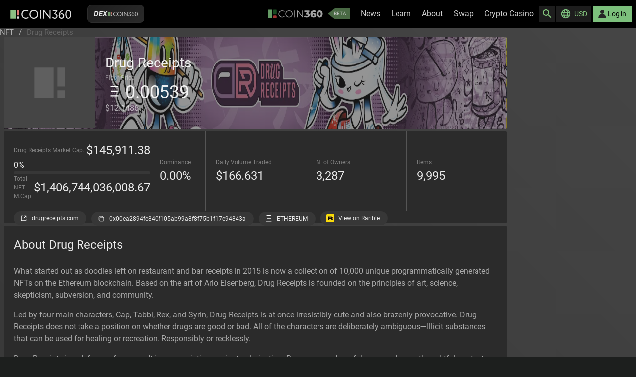

--- FILE ---
content_type: text/html; charset=utf-8
request_url: https://coin360.com/nft/0x00ea2894fe840f105ab99a8f8f75b1f17e94843a
body_size: 5524
content:
<!DOCTYPE html><html lang="en"><head><meta charSet="utf-8"/><meta name="viewport" content="width=device-width"/><style>
                    @media only screen and (min-width: 0px) and (min-height: 0px) {
                      div[id^=&quot;wrapper-sevio-9ad182de-b462-428c-b5b0-9b4962b113f7&quot;] {
                        width: 320px;
                        height: 50px;
                        margin: 0 auto;
                      }
                    }
                    @media only screen and (min-width: 728px) and (min-height: 0px) {
                      div[id^=&quot;wrapper-sevio-9ad182de-b462-428c-b5b0-9b4962b113f7&quot;] {
                        width: 728px;
                        height: 90px;
                        margin: 0 auto;
                      }
                    }
                    @media only screen and (min-width: 970px) and (min-height: 0px) {
                      div[id^=&quot;wrapper-sevio-9ad182de-b462-428c-b5b0-9b4962b113f7&quot;] {
                        width: 970px;
                        height: 90px;
                        margin: 0 auto;
                      }
                    }
                  </style><link rel="shortcut icon" href="/favicon.ico" type="image/x-icon"/><link rel="icon" href="/favicon.ico" type="image/x-icon"/><title>Drug Receipts NFT Collection – Coin360</title><link rel="canonical" href="https://coin360.com/nft/0x00ea2894fe840f105ab99a8f8f75b1f17e94843a"/><meta name="description" content="NFT Collection Drug Receipts on Coin360, address 0x00ea2894fe840f105ab99a8f8f75b1f17e94843a at Ethereum blockchain"/><meta name="image" content="https://coin360.com/assets/share/index.png"/><meta property="og:title" content="Drug Receipts NFT Collection – Coin360"/><meta property="og:url" content="https://coin360.com/nft/0x00ea2894fe840f105ab99a8f8f75b1f17e94843a"/><meta property="og:image" content="https://coin360.com/assets/share/index.png"/><meta property="og:image:type" content="image/png"/><meta property="og:image:width" content="600"/><meta property="og:image:height" content="315"/><meta property="og:site_name" content="COIN360"/><meta property="og:description" content="NFT Collection Drug Receipts on Coin360, address 0x00ea2894fe840f105ab99a8f8f75b1f17e94843a at Ethereum blockchain"/><meta property="og:type" content="website"/><meta name="twitter:card" content="summary_large_image"/><meta name="twitter:title" content="Drug Receipts NFT Collection – Coin360"/><meta name="twitter:site" content="@COIN360com"/><meta name="twitter:description" content="NFT Collection Drug Receipts on Coin360, address 0x00ea2894fe840f105ab99a8f8f75b1f17e94843a at Ethereum blockchain"/><meta name="twitter:image" content="https://coin360.com/assets/share/index.png"/><script type="application/ld+json">{"@context":"https://schema.org","@type":"WebPage","name":"Drug Receipts NFT Collection – Coin360","description":"NFT Collection Drug Receipts on Coin360, address 0x00ea2894fe840f105ab99a8f8f75b1f17e94843a at Ethereum blockchain","url":"https://coin360.com/nft/0x00ea2894fe840f105ab99a8f8f75b1f17e94843a","image":"https://coin360.com/assets/share/index.png","sameAs":["https://www.reddit.com/r/Coin360","https://twitter.com/coin360com","https://www.facebook.com/Coin360com/","https://t.me/COIN360com","https://mt.linkedin.com/company/coin360","https://www.tiktok.com/@coin360com?lang=en","https://www.youtube.com/@COIN-li4tr/about"]}</script><meta name="next-head-count" content="24"/><meta name="viewport" content="width=device-width, initial-scale=1"/><link rel="preload" href="/assets/fonts/IBMPlexSans.woff2" as="font" type="font/woff2" crossorigin="anonymous" fetchpriority="high"/><link rel="preload" href="/assets/fonts/Roboto-Regular.woff2" as="font" type="font/woff2" crossorigin="anonymous" fetchpriority="high"/><link rel="preload" href="/assets/fonts/Roboto-Light.woff2" as="font" type="font/woff2" crossorigin="anonymous"/><link rel="preload" href="/_next/static/css/a507f413d3f6027a.css" as="style"/><link rel="stylesheet" href="/_next/static/css/a507f413d3f6027a.css" data-n-g=""/><link rel="preload" href="/_next/static/css/4373c6ae6514c68f.css" as="style"/><link rel="stylesheet" href="/_next/static/css/4373c6ae6514c68f.css" data-n-p=""/><link rel="preload" href="/_next/static/css/54b084f36765263c.css" as="style"/><link rel="stylesheet" href="/_next/static/css/54b084f36765263c.css" data-n-p=""/><link rel="preload" href="/_next/static/css/6b9cac466e60ed5f.css" as="style"/><link rel="stylesheet" href="/_next/static/css/6b9cac466e60ed5f.css" data-n-p=""/><noscript data-n-css=""></noscript><script defer="" nomodule="" src="/_next/static/chunks/polyfills-c67a75d1b6f99dc8.js"></script><script src="/_next/static/chunks/webpack-734f2751034cdbd9.js" defer=""></script><script src="/_next/static/chunks/framework-ce84985cd166733a.js" defer=""></script><script src="/_next/static/chunks/main-e35a7570b9ae27a7.js" defer=""></script><script src="/_next/static/chunks/pages/_app-e3e84428ed2605f3.js" defer=""></script><script src="/_next/static/chunks/4697-f100a5bf1738c1b8.js" defer=""></script><script src="/_next/static/chunks/7964-e08571e738d5fe3b.js" defer=""></script><script src="/_next/static/chunks/5227-e7089d638a345260.js" defer=""></script><script src="/_next/static/chunks/794-dc76c66e5043dab9.js" defer=""></script><script src="/_next/static/chunks/8065-699a6dc05f3c94f6.js" defer=""></script><script src="/_next/static/chunks/3208-67f9226f5f946db6.js" defer=""></script><script src="/_next/static/chunks/3182-c88cf230d8b01c2c.js" defer=""></script><script src="/_next/static/chunks/5688-24b8f2f9e6ee6c05.js" defer=""></script><script src="/_next/static/chunks/4881-177896dd4822a7cd.js" defer=""></script><script src="/_next/static/chunks/2345-9bcbb8d7a5a7de4b.js" defer=""></script><script src="/_next/static/chunks/pages/nft/%5Baddress%5D-9f3bb5ff142789f6.js" defer=""></script><script src="/_next/static/LnpAN6PT2iTb0jKXyBigf/_buildManifest.js" defer=""></script><script src="/_next/static/LnpAN6PT2iTb0jKXyBigf/_ssgManifest.js" defer=""></script></head><body><div id="__next"><div data-overlay-container="true" id="overlay-provider"><noscript><iframe src="https://www.googletagmanager.com/ns.html?id=GTM-W2NN42B" height="0" width="0" style="display:none;visibility:hidden"></iframe></noscript><div class="riVubs"><header class="vbVbeM"><div class="Bwieq8"><a class="XDCm2r" rel="noopener" href="/"><img alt="cryptocurrency widget, price, heatmap" loading="lazy" width="124" height="18" decoding="async" data-nimg="1" class="_7FNuP_" style="color:transparent" src="/assets/logo.svg"/></a><div class="WAIYuU"><div class="GmvQ1D"><img alt="arrow" loading="lazy" width="12" height="7" decoding="async" data-nimg="1" class="ZWWQS9" style="color:transparent" src="/assets/icons/icon-arrow-down.svg"/></div></div></div><div class="N1hItT"><div class="J5tv5Y"><div class="yN12Ef unselectable je9k4K unselectable"><div class="VDxFh3"><input class="pKPJ9U" placeholder="Search..." value=""/></div></div><div class="wlRhUG"><img alt="Burger icon" loading="lazy" width="32" height="32" decoding="async" data-nimg="1" style="color:transparent" src="/assets/icons/icon-burger.svg"/></div></div></div></header><header><section class="yu8ezH _5mOEdM"><div class="_1alN2g"><div class="e22vkR "><a class="XDCm2r _6jmUY_" rel="noopener" href="/"><img alt="cryptocurrency widget, price, heatmap" loading="lazy" width="124" height="18" decoding="async" data-nimg="1" class="_7FNuP_" style="color:transparent" src="/assets/logo.svg"/></a></div><button class="J1_d8e" type="button" aria-label="Go to Dex Coin360"><span class="_3ofGcO">Dex</span><div class="eCn2_e"><img alt="Coin360" loading="lazy" width="60" height="9" decoding="async" data-nimg="1" class="_0mI3t6" style="color:transparent" src="/assets/logo.svg"/></div></button></div><div class="rfi0ro"><div class="PBWqfu"><a class="R0PFLx" href="https://beta.coin360.com/"><div class="MPWo15"><img alt="newlogo" loading="lazy" width="120" height="20" decoding="async" data-nimg="1" style="color:transparent" src="/assets/new-logo.svg"/><span class="W_ygz3">BETA</span></div></a><div class="i_9sTu"><span class="R0PFLx"><a href="/news">News</a></span><div class="twZHr_"><a class="AodY_P" href="/news">News</a><a class="AodY_P" href="/newsletter">Newsletter</a></div></div><div class="i_9sTu"><span class="R0PFLx"><a href="/learn">Learn</a></span><div class="twZHr_"><a class="AodY_P" href="/learn">How To</a><a class="AodY_P" href="/glossary">Crypto Glossary</a><a class="AodY_P" href="/list">Top Lists</a><a class="AodY_P" href="/review">Reviews</a></div></div><div class="i_9sTu"><span class="R0PFLx"><a href="/about/generalinfo">About</a></span><div class="twZHr_"><a class="AodY_P" href="/about/generalinfo">About Coin360</a><a class="AodY_P" href="/author">Authors</a><a class="AodY_P" href="/about/widgets">Widgets</a><a class="AodY_P" href="/about/methodology">Methodology</a><a class="AodY_P" href="/partner">Partners</a></div></div><a class="R0PFLx" href="/swap"><div class="MPWo15">Swap</div></a><a class="R0PFLx" href="https://coin360.com/casino"><div class="MPWo15">Crypto Casino</div></a></div><div class="T02OkW"><div class="xLx56p"><div class="ICkDPt"><img alt="Information" loading="lazy" width="18" height="18" decoding="async" data-nimg="1" style="color:transparent" src="/assets/icons/icon-search-green.svg"/></div></div><span class="rt5y6f"><img alt="world" loading="lazy" width="22" height="22" decoding="async" data-nimg="1" style="color:transparent" src="/assets/icons/icon-world.svg"/>USD</span><div style="width:50;height:50;background-color:#000"></div></div></div></section></header><section class="MSodDl MapPage MRwCU_"><div class="JrqGrS"><div class="Ly8yjR"><div class="mxmA_6 xFYwm5"><div class="GqQ26z"><span><a class="NfuTnz" href="/nft">NFT</a><span class="rV7Q_y">/</span></span><span class="NfuTnz zXRMFb">Drug Receipts</span></div></div><div class="Vrz3Eb"><div class="oCjLyV"><div class="tgyUcW"><div class="E6VcF1"><img alt="cover" loading="lazy" decoding="async" data-nimg="fill" style="position:absolute;height:100%;width:100%;left:0;top:0;right:0;bottom:0;color:transparent" sizes="100vw" srcSet="/_next/image?url=https%3A%2F%2Flh3.googleusercontent.com%2FWfsXGg33Pw7eFHp0u_cHKKuKo_s0Dwl20m-4aopFQ_AKdLAMm60bf1nvpY2eAF9v87-h-Ucb91120cV_q0ojJ0w1BkfuwuirSarJUg%3Ds2500&amp;w=640&amp;q=75 640w, /_next/image?url=https%3A%2F%2Flh3.googleusercontent.com%2FWfsXGg33Pw7eFHp0u_cHKKuKo_s0Dwl20m-4aopFQ_AKdLAMm60bf1nvpY2eAF9v87-h-Ucb91120cV_q0ojJ0w1BkfuwuirSarJUg%3Ds2500&amp;w=750&amp;q=75 750w, /_next/image?url=https%3A%2F%2Flh3.googleusercontent.com%2FWfsXGg33Pw7eFHp0u_cHKKuKo_s0Dwl20m-4aopFQ_AKdLAMm60bf1nvpY2eAF9v87-h-Ucb91120cV_q0ojJ0w1BkfuwuirSarJUg%3Ds2500&amp;w=828&amp;q=75 828w, /_next/image?url=https%3A%2F%2Flh3.googleusercontent.com%2FWfsXGg33Pw7eFHp0u_cHKKuKo_s0Dwl20m-4aopFQ_AKdLAMm60bf1nvpY2eAF9v87-h-Ucb91120cV_q0ojJ0w1BkfuwuirSarJUg%3Ds2500&amp;w=1080&amp;q=75 1080w, /_next/image?url=https%3A%2F%2Flh3.googleusercontent.com%2FWfsXGg33Pw7eFHp0u_cHKKuKo_s0Dwl20m-4aopFQ_AKdLAMm60bf1nvpY2eAF9v87-h-Ucb91120cV_q0ojJ0w1BkfuwuirSarJUg%3Ds2500&amp;w=1200&amp;q=75 1200w, /_next/image?url=https%3A%2F%2Flh3.googleusercontent.com%2FWfsXGg33Pw7eFHp0u_cHKKuKo_s0Dwl20m-4aopFQ_AKdLAMm60bf1nvpY2eAF9v87-h-Ucb91120cV_q0ojJ0w1BkfuwuirSarJUg%3Ds2500&amp;w=1920&amp;q=75 1920w, /_next/image?url=https%3A%2F%2Flh3.googleusercontent.com%2FWfsXGg33Pw7eFHp0u_cHKKuKo_s0Dwl20m-4aopFQ_AKdLAMm60bf1nvpY2eAF9v87-h-Ucb91120cV_q0ojJ0w1BkfuwuirSarJUg%3Ds2500&amp;w=2048&amp;q=75 2048w, /_next/image?url=https%3A%2F%2Flh3.googleusercontent.com%2FWfsXGg33Pw7eFHp0u_cHKKuKo_s0Dwl20m-4aopFQ_AKdLAMm60bf1nvpY2eAF9v87-h-Ucb91120cV_q0ojJ0w1BkfuwuirSarJUg%3Ds2500&amp;w=3840&amp;q=75 3840w" src="/_next/image?url=https%3A%2F%2Flh3.googleusercontent.com%2FWfsXGg33Pw7eFHp0u_cHKKuKo_s0Dwl20m-4aopFQ_AKdLAMm60bf1nvpY2eAF9v87-h-Ucb91120cV_q0ojJ0w1BkfuwuirSarJUg%3Ds2500&amp;w=3840&amp;q=75"/></div><div class="bv94eS"><img alt="Drug Receipts" loading="lazy" width="184" height="184" decoding="async" data-nimg="1" style="color:transparent" srcSet="/_next/image?url=https%3A%2F%2Frarible.mypinata.cloud%2Fipfs%2FQmaNBcRyg81nZo3u77LkYPHETf6FZsP6pQNbmy4qnBWHYu&amp;w=256&amp;q=75 1x, /_next/image?url=https%3A%2F%2Frarible.mypinata.cloud%2Fipfs%2FQmaNBcRyg81nZo3u77LkYPHETf6FZsP6pQNbmy4qnBWHYu&amp;w=384&amp;q=75 2x" src="/_next/image?url=https%3A%2F%2Frarible.mypinata.cloud%2Fipfs%2FQmaNBcRyg81nZo3u77LkYPHETf6FZsP6pQNbmy4qnBWHYu&amp;w=384&amp;q=75"/></div><div class="Kr7dTA"><div class="usXGqa"><h1 class="_pOBwX">Drug Receipts</h1><span class="PXV5gg">Floor Price</span><span class="hYkQQ_"><img src="/assets/symbols/ethereum.svg" width="36" height="36" alt="ETHEREUM"/>0.00539</span><span class="OMBu6r">$12.1486</span></div></div></div><div class="qFwX_5"><div class="A64BfO"><div class="_6sMWmT"><div class="h1CKZC"><span class="Mwt8tW">Drug Receipts Market Cap.</span><span class="X5tJih">$<!-- -->132,575.11</span></div><div class="WkXe0Z"><div id="react-aria-:R299jbm:" aria-valuenow="0.000009823492708546767" aria-valuemin="0" aria-valuemax="100" aria-valuetext="0%" role="progressbar" class="IHlOby"><div class="BlfDDl"><span>0%</span></div><div class="_GCseR"><div class="niOMyj" style="width:0%"></div></div></div></div><div class="gGPCNN"><span class="Mwt8tW">Total NFT M.Cap</span><span class="X5tJih">$<!-- -->?</span></div></div><div class="zJkaJ8"><span class="Mwt8tW">Dominance</span><span class="D_346_">0.00<!-- -->%</span></div></div><div class="_4HaA2S"><span class="Mwt8tW">Daily Volume Traded</span><span class="D_346_">$166.631</span></div><div class="_2_rQoY"><span class="Mwt8tW">N. of Owners</span><span class="D_346_">3,287</span></div><div class="UQzQzU"><span class="Mwt8tW">Items</span><span class="D_346_">9,995</span></div><div class="DZc_j5"><a target="_blank" rel="noopener nofollow noreferrer" href="https://drugreceipts.com/"><div class="x_Rc3X _3CvQHC"><div class="ZHeHNE"><img alt="Go to website" loading="lazy" width="16" height="16" decoding="async" data-nimg="1" style="color:transparent" src="/assets/icons/icon-open-link.svg"/></div>drugreceipts.com</div></a><div class="x_Rc3X _3CvQHC"><div class="ZHeHNE"><img alt="Copy" loading="lazy" width="12" height="12" decoding="async" data-nimg="1" style="color:transparent" src="/assets/icons/icon-copy.svg"/></div>0x00ea2894fe840f105ab99a8f8f75b1f17e94843a</div><div class="x_Rc3X _3CvQHC"><div class="ZHeHNE"><img alt="ETHEREUM" loading="lazy" width="28" height="28" decoding="async" data-nimg="1" style="color:transparent" src="/assets/symbols/ethereum.svg"/></div>ETHEREUM</div><a target="_blank" rel="noopener nofollow noreferrer" href="https://rarible.com/collection/0x00ea2894fe840f105ab99a8f8f75b1f17e94843a?utm_source=coin360"><div class="x_Rc3X _3CvQHC _7MI3MU"><div class="ZHeHNE"><img alt="View on Rarible" loading="lazy" width="16" height="16" decoding="async" data-nimg="1" style="color:transparent" srcSet="/_next/image?url=%2Fassets%2Ficons%2Frarible.png&amp;w=16&amp;q=75 1x, /_next/image?url=%2Fassets%2Ficons%2Frarible.png&amp;w=32&amp;q=75 2x" src="/_next/image?url=%2Fassets%2Ficons%2Frarible.png&amp;w=32&amp;q=75"/></div>View on Rarible</div></a></div></div><div class="we3yFd"><div class="KC2IqF"><h2 class="GZViH9">About Drug Receipts</h2><div class="_99UPH8"><p>What started out as doodles left on restaurant and bar receipts in 2015 is now a collection of 10,000 unique programmatically generated NFTs on the Ethereum blockchain. Based on the art of Arlo Eisenberg, Drug Receipts is founded on the principles of art, science, skepticism, subversion, and community.</p>
<p>Led by four main characters, Cap, Tabbi, Rex, and Syrin, Drug Receipts is at once irresistibly cute and also brazenly provocative. Drug Receipts does not take a position on whether drugs are good or bad. All of the characters are deliberately ambiguous—Illicit substances that can be used for healing or recreation. Responsibly or recklessly.</p>
<p>Drug Receipts is a defense of nuance. It is a prescription against polarization. Become a pusher of deeper and more thoughtful content. Trade in illicit conversations. Join the growing legion of Drug Snugglers and help spread Drug Receipts’ unique brand of mind-altering substance.</p></div></div></div><div class="TX5oSH"><div class="fzcEuu"><h2 class="IKBR_p">Drug Receipts items</h2><div class="VoB_jn"><span class="GGlDj0"><div style="border:0;clip:rect(0 0 0 0);clip-path:inset(50%);height:1px;margin:-1px;overflow:hidden;padding:0;position:absolute;width:1px;white-space:nowrap" aria-hidden="true"><input type="text" tabindex="-1" style="font-size:16px"/><label><select tabindex="-1" size="4"><option></option><option value="date_new" selected="">Date: New to Old</option><option value="date_old">Date: Old to New</option><option value="number_sales_low">N. of sales: Low to High</option><option value="number_sales_high">N. of sales: High to Low</option></select></label></div><button type="button" id="react-aria-:R9hjbmH2:" aria-labelledby="react-aria-:R9hjbmH7:" aria-describedby="react-aria-:R9hjbmH5: react-aria-:R9hjbmH6:" aria-haspopup="listbox" aria-expanded="false" class="u5jTkH L8kSuc"><span class="lB566I" id="react-aria-:R9hjbmH7:">Date: New to Old</span></button></span></div></div><div class="sK0fG2"></div></div></div><div class="zqm6hM"><div class="i9LU13"><div></div></div></div></div></div></div><div class="_4RsGJ7"><div class="YBxxIj"><div class="Z_Dpk6 Ez8e4H"><a class="XDCm2r" rel="noopener" href="/"><img alt="cryptocurrency widget, price, heatmap" loading="lazy" width="124" height="18" decoding="async" data-nimg="1" class="_7FNuP_" style="color:transparent" src="/assets/logo.svg"/></a></div><div class="Z_Dpk6 vo32SX"><div class="nT1YxW"><a href="/cdn-cgi/l/email-protection#cea6aba2a2a18eada1a7a0fdf8fee0ada1a3"><span class="__cf_email__" data-cfemail="3c54595050537c5f5355520f0a0c125f5351">[email&#160;protected]</span></a></div><div class="CqS9Zj transparentBackground"><a target="_blank" rel="noopener noreferrer nofollow" href="/cdn-cgi/l/email-protection#acc4c9c0c0c3eccfc3c5c29f9a9c82cfc3c1" class="aI0YZC UjGv4U"><img alt="Telegram icon" loading="lazy" width="20" height="16" decoding="async" data-nimg="1" style="color:transparent" src="/assets/social/icon-mail.svg"/></a><a target="_blank" rel="noopener noreferrer nofollow" href="https://t.me/COIN360Channel" class="aI0YZC"><img alt="Telegram icon" loading="lazy" width="20" height="16" decoding="async" data-nimg="1" style="color:transparent" src="/assets/social/icon-telegram.svg"/></a><a target="_blank" rel="noopener noreferrer nofollow" href="https://twitter.com/coin360com" class="aI0YZC"><img alt="Twitter icon" loading="lazy" width="20" height="16" decoding="async" data-nimg="1" style="color:transparent" src="/assets/social/icon-twitter.svg"/></a></div></div><div class="Z_Dpk6 jd_DJR"></div><div class="Z_Dpk6 VSAKuG"><div class="cuJfXz">v <!-- -->5.11.2</div></div><div class="Z_Dpk6 LuJQ_j"><div class="FSCVtD">© <span class="_5sComL">2017 - </span>2026 COIN360.com. All Rights Reserved.</div></div></div></div></section></div><div style="position:fixed;z-index:9999;top:16px;left:16px;right:16px;bottom:16px;pointer-events:none"></div></div></div><script data-cfasync="false" src="/cdn-cgi/scripts/5c5dd728/cloudflare-static/email-decode.min.js"></script><script id="__NEXT_DATA__" type="application/json">{"props":{"pageProps":{"currentEntityByLocation":"coin","fallback":{"#key:\"nftcollection\",address:\"0x00ea2894fe840f105ab99a8f8f75b1f17e94843a\",":{"address":"0x00ea2894fe840f105ab99a8f8f75b1f17e94843a","name":"Drug Receipts","symbol":"DRx","imgUrl":"https://rarible.mypinata.cloud/ipfs/QmaNBcRyg81nZo3u77LkYPHETf6FZsP6pQNbmy4qnBWHYu","coverUrl":"https://lh3.googleusercontent.com/WfsXGg33Pw7eFHp0u_cHKKuKo_s0Dwl20m-4aopFQ_AKdLAMm60bf1nvpY2eAF9v87-h-Ucb91120cV_q0ojJ0w1BkfuwuirSarJUg=s2500","externalUrl":"https://drugreceipts.com/","description":"What started out as doodles left on restaurant and bar receipts in 2015 is now a collection of 10,000 unique programmatically generated NFTs on the Ethereum blockchain. Based on the art of Arlo Eisenberg, Drug Receipts is founded on the principles of art, science, skepticism, subversion, and community.\n\nLed by four main characters, Cap, Tabbi, Rex, and Syrin, Drug Receipts is at once irresistibly cute and also brazenly provocative. Drug Receipts does not take a position on whether drugs are good or bad. All of the characters are deliberately ambiguous—Illicit substances that can be used for healing or recreation. Responsibly or recklessly.\n\nDrug Receipts is a defense of nuance. It is a prescription against polarization. Become a pusher of deeper and more thoughtful content. Trade in illicit conversations. Join the growing legion of Drug Snugglers and help spread Drug Receipts’ unique brand of mind-altering substance.","volume":166.6306581547,"marketCap":132575.111284,"floorPrice":12.1486288,"numberOfOwners":3287,"numberOfItems":9995,"floorPriceBlockchain":0.00539,"change":152.97659256,"marketCapDominance":0.000009823492708546767,"marketplace":"rarible","blockchain":"ETHEREUM"}},"address":"0x00ea2894fe840f105ab99a8f8f75b1f17e94843a"},"__N_SSP":true},"page":"/nft/[address]","query":{"address":"0x00ea2894fe840f105ab99a8f8f75b1f17e94843a"},"buildId":"LnpAN6PT2iTb0jKXyBigf","isFallback":false,"gssp":true,"appGip":true,"scriptLoader":[]}</script><script defer src="https://static.cloudflareinsights.com/beacon.min.js/vcd15cbe7772f49c399c6a5babf22c1241717689176015" integrity="sha512-ZpsOmlRQV6y907TI0dKBHq9Md29nnaEIPlkf84rnaERnq6zvWvPUqr2ft8M1aS28oN72PdrCzSjY4U6VaAw1EQ==" data-cf-beacon='{"rayId":"9c8350cabc7ec465","version":"2025.9.1","serverTiming":{"name":{"cfExtPri":true,"cfEdge":true,"cfOrigin":true,"cfL4":true,"cfSpeedBrain":true,"cfCacheStatus":true}},"token":"61587698eb784001a63ffea33568020b","b":1}' crossorigin="anonymous"></script>
</body></html>

--- FILE ---
content_type: text/css; charset=UTF-8
request_url: https://coin360.com/_next/static/css/a507f413d3f6027a.css
body_size: 1281
content:
._99yVlN{border-radius:0;display:flex;align-items:center;justify-content:space-between;font-size:16px}._99yVlN a{text-decoration:underline}._99yVlN .g5Xcrx{border:none;background:none;font-weight:400;font-size:16px;color:hsla(0,0%,100%,.5);cursor:pointer}.txp_pa{flex-shrink:0}.Kim2dK{position:absolute;bottom:20px;z-index:99;width:100%}.KUhSO7,.Kim2dK{display:flex;align-items:center;justify-content:center}.KUhSO7{flex-direction:column;padding:10px;text-align:center;background:rgba(0,0,0,.7);border-radius:5px}:root{--color-white:#fff;--color-black:#000;--color-brand-primary:#8cbf84;--color-brand-secondary:#de7875;--color-brand-tertiary:#dcdcdc;--color-surface-100:#787878;--color-surface-200:#6b6b6b;--color-surface-300:#5f5f5f;--color-surface-400:#525252;--color-surface-500:#454545;--color-surface-600:#373737;--color-surface-700:#2b2b2b;--color-surface-800:#1e1e1e;--color-surface-900:#121212;--color-heatmap-positive-5:#5c8456;--color-heatmap-positive-10:#315c32;--color-heatmap-neutral:#ababab;--color-heatmap-negative-5:#ba4a45;--color-heatmap-negative-10:#9d2f29;--color-text-lo:hsla(0,0%,100%,.4);--color-text-md:hsla(0,0%,100%,.6);--color-text-hi:hsla(0,0%,100%,.9);--color-function-danger:#d61f1f;--color-function-info:#0c66ff;--color-function-success:#84c47c;--color-function-warning:#ffd84c;--color-primary-lightgreen:#7cc07c;--color-hover-darkgreen:#192e1a;--gray-600:#313333;--gray-800:#1d1f1e;--filter-color-brand-primary:invert(72%) sepia(19%) saturate(637%) hue-rotate(65deg) brightness(96%) contrast(88%);--filter-color-surface-100:invert(47%) sepia(0%) saturate(25%) hue-rotate(137deg) brightness(99%) contrast(88%);--color-border-md:hsla(0,0%,100%,.2);--app-font-family:"Roboto",arial,helvetica,sans-serif;--leaf-font-family:"PlexSans",sans-serif;--app-font-size:16px;--title-1:2.25rem;--title-2:2rem;--title-3:1.75rem;--title-4:1.5rem;--title-5:1.25rem;--title-6:1.125rem;--text-lead:1rem;--text-regular:0.9375rem;--text-small:0.75rem;--text-xsmall:0.625rem;--text-custom-22:1.375rem;--leading-21:21px;--radius-xs:2px;--radius-sm:4px;--radius-md:8px;--radius-xl:22px;--radius-50:50%;--radius-6:6px;--text-shadow:0 0.74px 0 rgba(0,0,0,.4);--size-01:1px;--size-05:2px;--size-10:4px;--size-15:6px;--size-20:8px;--size-25:10px;--size-30:12px;--size-35:14px;--size-40:16px;--size-45:18px;--size-50:20px;--size-60:24px;--size-70:28px;--size-80:32px;--size-90:36px;--size-100:40px;--size-110:44px;--size-120:48px;--size-125:50px;--size-140:56px;--size-160:64px;--size-180:72px;--size-200:80px;--size-240:96px;--size-280:112px;--size-320:128px;--space-05:2px;--space-10:4px;--space-15:6px;--space-20:8px;--space-25:10px;--space-30:12px;--space-35:14px;--space-40:16px;--space-50:20px;--space-60:24px;--space-70:28px;--space-80:32px;--space-90:36px;--space-100:40px;--space-110:44px;--space-120:48px;--space-140:56px;--space-160:64px;--space-200:80px;--space-240:96px;--space-280:112px;--space-320:128px;--tran-fn-ease-in-out:cubic-bezier(0.4,0,0.2,1);--tran-fn-ease-out:cubic-bezier(0,0,0.2,1);--tran-fn-ease-in:cubic-bezier(0.4,0,1,1);--tran-fn-sharp:cubic-bezier(0.4,0,0.6,1);--duration-shortest:150ms;--duration-shorter:200ms;--duration-short:250ms;--duration-standard:300ms;--duration-complex:375ms;--duration-entering-screen:225ms;--duration-leaving-screen:195ms;--z-index-tray-overlay:100;--z-index-leaf:2;--z-index-popover:100}:export{app-font-size:16;breakpoint:breakpoint;number-lines:number-lines}@font-face{font-weight:400;font-family:Roboto;font-style:normal;src:local("Roboto"),url(/assets/fonts/Roboto-Regular.woff) format("woff"),url(/assets/fonts/Roboto-Regular.woff2) format("woff2"),url(/assets/fonts/Roboto-Regular.ttf) format("truetype");font-display:swap}@font-face{font-weight:400;font-family:PlexSans;font-style:normal;src:local("PlexSans"),url(/assets/fonts/IBMPlexSans.woff) format("woff"),url(/assets/fonts/IBMPlexSans.woff2) format("woff2"),url(/assets/fonts/IBMPlexSans.ttf) format("truetype");font-display:swap}@font-face{font-weight:300;font-family:Roboto;font-style:normal;src:local("RobotoLight"),url(/assets/fonts/Roboto-Light.woff) format("woff"),url(/assets/fonts/Roboto-Light.woff2) format("woff2"),url(/assets/fonts/Roboto-Light.ttf) format("truetype");font-display:swap}html{box-sizing:border-box;font-size:var(--app-font-size);font-family:var(--app-font-family);line-height:1.5}div{-webkit-tap-highlight-color:transparent}button{font-size:14px;font-family:var(--app-font-family);border-style:none;cursor:pointer}*,:after,:before{box-sizing:inherit}body{margin:0;padding:0;color:var(--color-text-hi);font-family:var(--app-font-family);-webkit-font-smoothing:antialiased}a,a:hover{color:inherit;text-decoration:none;cursor:pointer}h1,h2,h3,h4,h5,h6{font-weight:400}#__next,#overlay-provider,body,html{position:relative;display:flex;flex-flow:column nowrap;height:100%;background-color:#1d1f1e}[data-theme=light]{--color-surface-100:#f9f9f9;--color-surface-200:#f4f4f5;--color-surface-300:#f0f0f0;--color-surface-400:#ebecec;--color-surface-500:#e6e7e8;--color-surface-600:#e1e2e3;--color-surface-700:#dcddde;--color-surface-800:#d7d9da;--color-surface-900:#d2d4d6;--color-text-lo:rgba(0,0,0,.4);--color-text-md:rgba(0,0,0,.6);--color-text-hi:rgba(0,0,0,.9)}

--- FILE ---
content_type: text/css; charset=UTF-8
request_url: https://coin360.com/_next/static/css/54b084f36765263c.css
body_size: 13608
content:
.CqS9Zj{display:flex;flex-direction:row;align-items:stretch;background-color:#2a2b2b}.CqS9Zj .Mo3lyp{background-color:transparent}.CqS9Zj .aI0YZC{display:flex;align-items:center;justify-content:center;width:40px;background-color:#2a2b2b}.CqS9Zj .aI0YZC:not(:last-child){margin-right:2px}.CqS9Zj .aI0YZC:hover{background:#373838}.CqS9Zj .UjGv4U{display:none}@media(max-width:1024px){.CqS9Zj .UjGv4U{display:flex}}.XDCm2r a{display:flex;align-items:center;height:100%;text-decoration:none;cursor:pointer}.XDCm2r a:hover{color:inherit;text-decoration:none}._7FNuP_{position:relative;padding:0}.ggyIaR{height:10px;margin-left:5px}._4RsGJ7{position:relative;z-index:1;box-sizing:border-box;color:hsla(0,0%,100%,.5);line-height:normal;background:#2a2b2b}._4RsGJ7._aiO6S{padding-bottom:24px}._4RsGJ7 .YBxxIj{display:flex;flex-wrap:wrap;justify-content:space-between;box-sizing:border-box;padding:5px 16px}@media(min-width:1024px){._4RsGJ7 .YBxxIj{padding:0 16px}}._4RsGJ7 .Z_Dpk6{margin:8px 0}._4RsGJ7 .Z_Dpk6.Ez8e4H{display:flex;width:120px}._4RsGJ7 .Z_Dpk6.jd_DJR{width:40px;height:40px;margin:-1px -10px -1px 0!important}._4RsGJ7 .Z_Dpk6.vo32SX{display:flex;align-items:center;justify-content:flex-end;width:calc(100% - 150px)}._4RsGJ7 .Z_Dpk6.LuJQ_j{display:flex;align-items:center;width:calc(100% - 70px)}@media(min-width:768px){._4RsGJ7 .Z_Dpk6.Ez8e4H{order:1}._4RsGJ7 .Z_Dpk6.VSAKuG{order:2}._4RsGJ7 .Z_Dpk6.vo32SX{order:3;width:calc(100% - 216px);margin-right:12px}._4RsGJ7 .Z_Dpk6.vo32SX .FUg9BQ{justify-content:flex-end}._4RsGJ7 .Z_Dpk6.jd_DJR{order:4}._4RsGJ7 .Z_Dpk6.LuJQ_j{order:5;width:100%}}@media(min-width:1024px){._4RsGJ7 .Z_Dpk6.LuJQ_j{flex:1 1;order:3;width:auto;margin-left:16px}._4RsGJ7 .Z_Dpk6.vo32SX{display:flex;order:4;width:auto}._4RsGJ7 .Z_Dpk6.jd_DJR{order:5;margin:0 -10px 0 0!important}}._4RsGJ7 ._5sComL{display:none}@media(min-width:768px){._4RsGJ7 ._5sComL{display:inline}}._4RsGJ7 .nT1YxW{display:none;align-items:center;margin:0 24px 0 0}._4RsGJ7 .nT1YxW a{display:inline-block;color:#84c47c;font-size:14px;text-decoration:none}@media(min-width:1024px){._4RsGJ7 .nT1YxW{display:flex}}._4RsGJ7 .FSCVtD{font-size:11px}@media(min-width:768px){._4RsGJ7 .FSCVtD{font-size:13px}}@media(min-width:1024px){._4RsGJ7 .FSCVtD{font-size:14px}}._4RsGJ7 .cuJfXz{display:flex;align-items:center;justify-content:center;width:54px;height:16px;color:#9e9e9e;font-size:10px;background:#1d1f1e;border-radius:2px}@media(min-width:1024px){._4RsGJ7 .cuJfXz{width:74px;height:24px;margin-top:0!important;font-size:12px}}._4RsGJ7 ._2nhoCP{display:inline}._4RsGJ7 .RYfy0z{margin:0;padding:0;color:#84c47c;font-size:inherit;text-decoration:underline;background:none;border:none;cursor:pointer}._4RsGJ7 .RYfy0z:hover{color:#7ec17e}.fb3__D{position:fixed;top:0;right:0;bottom:0;left:0;z-index:10000;display:flex;align-items:center;justify-content:center;overflow-y:auto;background-color:rgba(0,0,0,.5)}.WYpYR5{margin:var(--space-40);background-color:var(--color-surface-700)}.WYpYR5:focus{outline:0}.fhpKa_{flex:1 1;margin:0}._8AXk6g{padding:var(--space-40)}.Btskng{max-width:400px}.jvCiQJ{max-width:600px}.y9PC47{max-width:900px}.ny_67w{max-width:1200px}._6iWCi9{display:inline-block;padding:0;background-color:transparent;border:0;cursor:pointer}._6iWCi9:focus{outline:0}.HA3Csa,.bL51wr{display:flex}.HA3Csa{align-items:center;justify-content:center;box-sizing:border-box;padding:0 11px;color:#dd7875;font-weight:400;font-size:14px;font-family:Roboto,Arial,Helvetica,sans-serif;white-space:nowrap;text-transform:capitalize;text-decoration:none;border-top:2px solid transparent;border-bottom:2px solid transparent}.HA3Csa:hover{background:#1d1f1e;border-bottom:2px solid #344035;cursor:pointer;opacity:.8}.HA3Csa.FOeCsO{justify-content:flex-start;height:52px;padding:0 21px;font-size:18px}._20GY0n{width:550px;height:462px;background-color:#313333;border:none;box-shadow:none}@media(max-width:576px){._20GY0n{width:100%}}.mFGni_{display:flex;flex-direction:column}.wOHE5_{border-bottom:1px solid hsla(0,0%,100%,.1)}.vkVyF2{justify-content:space-between;width:100%;padding:24px 0;font-weight:500;font-size:20px;line-height:24px;cursor:pointer;transition:.2s}._4aFdDw,.vkVyF2{border-bottom:1px solid hsla(0,0%,100%,.1)!important}._4aFdDw{height:1px;margin:12px 0}._7_dQKz{display:flex;flex-direction:column;justify-content:center;box-sizing:border-box;width:100%;overflow:hidden;text-transform:capitalize;text-decoration:none;background:transparent;border-bottom:none;cursor:pointer;transition:.2s}._7_dQKz,._7_dQKz:active{outline:none}._7_dQKz .wN7No0{display:flex;align-items:center;box-sizing:border-box;width:100%;padding:12px 0;color:#fff;font-weight:500;font-size:18px;line-height:24px;text-decoration:none;cursor:pointer;opacity:.6}._7_dQKz .YqXkHT{display:none;padding:12px 24px 24px}._7_dQKz .uivBd_{display:inline}._7_dQKz .z5dmzj{display:flex;align-items:center;justify-content:space-between;box-sizing:border-box;width:100%;padding:16px 0;font-weight:500;font-size:20px;line-height:24px;border-bottom:1px solid hsla(0,0%,100%,.1)}._7_dQKz .cILJ2B{transform:rotateX(180deg)}.xb7UsB{position:relative;display:flex;flex-direction:column;align-items:center;width:75%}._2zW6ux{width:100%;padding:8px 12px;color:#fff;font-size:14px;background-color:#2d2d2d;border:1px solid #444;border-radius:4px;outline:none}._2zW6ux:focus{border-color:#7ec17f}.mjG3xF{position:absolute;top:100%;right:0;left:0;z-index:1000;max-height:300px;overflow-y:auto;background-color:#1d1d1d;border:1px solid #444;border-radius:4px}.mjG3xF::-webkit-scrollbar{width:6px}.mjG3xF::-webkit-scrollbar-track{background:transparent}.mjG3xF::-webkit-scrollbar-thumb{background-color:#84c47c;border-radius:3px}.Zpc8YA{display:flex;align-items:center;padding:10px;cursor:pointer;transition:background-color .2s ease}.Zpc8YA:hover{background-color:#2b2b2b}.gyBKLm{background-color:#7ec17f}.cx4Hag{margin-right:8px}.A30PiC{display:flex;flex-direction:column;justify-content:center}._7Bx8C3{color:#fff;font-size:14px}.L5pIqc{color:#262626}.I39qQf{color:#aaa;font-size:12px}.EalPyx{color:#262626}.u1Aiq2{display:flex;flex:1 1;flex-direction:column;max-height:80vh;overflow-y:auto}.u1Aiq2::-webkit-scrollbar{width:6px}.u1Aiq2::-webkit-scrollbar-track{background-color:transparent}.u1Aiq2::-webkit-scrollbar-thumb{background-color:#84c47c;border-radius:3px}.Rkdb7j{display:flex;flex-flow:row wrap;gap:8px}@media(max-width:768px){.Rkdb7j{flex-direction:column}}.XHstHJ{display:flex;flex-flow:row wrap;gap:8px;margin-top:33px}.JNsKcc{display:flex;flex-direction:row;width:32%;padding:8px;background:#313333;border-radius:6px;cursor:pointer}.JNsKcc:hover{background:#3f4141}@media(max-width:768px){.JNsKcc{width:100%}}.oHuZEp,.oHuZEp:hover{background:#7ec17f}.dZ0U2O{width:32px;height:32px;margin-right:8px}.KKhv2j{display:flex;flex-direction:column;justify-content:space-between}.x5_G0c{color:#fff;font-weight:500;font-size:14px;line-height:14px;letter-spacing:-.01em}.eWJuHb{color:#262626}.ii87pa{color:#fff;font-weight:400;font-size:12px;line-height:14px;letter-spacing:-.01em;opacity:.5}.Ijg6bp{color:#262626}._0Xjfsb{margin-top:20px}.d44Czr{width:100%;margin:0!important}._5Q7f7k{display:flex;flex-direction:column;width:662px;height:630px;padding:var(--space-80);background:var(--gray-800);border-radius:var(--radius-6)}@media(max-width:768px){._5Q7f7k{width:100%;height:100%;padding:var(--space-40)}}.NqOwJR{margin-bottom:20px;color:var(--color-white);font-weight:400;font-size:var(--text-custom-22);line-height:22px;letter-spacing:-.01em}.CADl0n{display:flex;flex-direction:row;justify-content:space-between}@media(max-width:768px){.CADl0n{padding-top:var(--space-40);border-top:1px solid var(--color-function-danger)}}.HNYp9R{color:var(--color-surface-800);background:var(--color-function-success)}.BEJ2Sj{color:var(--color-white);background:var(--gray-600)}._4TdPYw{display:flex;align-items:center;justify-content:center;width:49%;height:var(--size-90);margin-top:15px;font-weight:500;font-size:var(--text-regular);line-height:var(--space-50);border-radius:var(--radius-6);cursor:pointer}.ZfCB_g{position:relative;display:flex}@media screen and (min-width:1025px){.ZfCB_g{display:none}}.TzRHit{height:100%;margin:0;padding:0 var(--space-20);background-color:transparent;border:0}.h3fwet{position:relative;z-index:91;display:flex;align-items:center;justify-content:space-between;width:100%;background:transparent;border-bottom:none}.eK8G4O{display:block;width:18px;height:18px;margin:0;padding:4px;background-color:transparent;background-repeat:no-repeat;background-position:50%;background-size:18px;border:none;outline:none}@media(max-width:330px){.eK8G4O{margin:0 0 0 4px}}.jGt9HJ{position:fixed;top:0;right:0;bottom:0;left:0;background-color:rgba(0,0,0,.4);background-color:#1d1d1d}.hUMG67{position:relative;z-index:101;display:flex;align-items:center;padding:8px;background-color:#000;border-bottom:1px solid hsla(0,0%,100%,.2)}.KVow9m,.hUMG67{box-sizing:border-box}.KVow9m{flex:1 1;width:100%;margin:0;padding:var(--space-20) var(--space-30);color:#e6e6e6;font-size:1rem;font-family:Roboto,Arial,Helvetica,sans-serif;line-height:1.5em;text-decoration:none;background-color:transparent;border:none;outline:none}.yr9f7w{position:fixed;top:0;right:0;bottom:0;left:0;z-index:100;background-color:#1d1d1d}.xmM8_n{height:300px;background-color:var(--color-surface-800)}.alVoN_{position:absolute;bottom:calc(var(--size-50)*-1);left:50%;justify-content:center;width:var(--size-100);height:var(--size-100);margin-right:calc(var(--size-50)*-1);background-color:var(--color-surface-700);border-radius:50%;cursor:pointer}.MbSggh,.alVoN_{display:flex;align-items:center}.MbSggh{gap:.5rem}._8gmY67{display:flex;justify-content:center;width:32px;height:32px}.BsmxGJ{opacity:.5}.w61PaL{height:2rem;padding:4px 8px;color:#7cc07c;background-color:#2d2d2d}.yN12Ef{position:relative}@media screen and (max-width:1024px){.yN12Ef{display:none}}.VDxFh3{position:relative;z-index:91;display:flex;align-items:center;justify-content:space-between;width:100%;height:32px;background:rgba(29,31,30,.7);border-bottom:none}.pKPJ9U{flex:1 1;width:100%;height:var(--size-80);margin:0;padding:0 var(--space-15);color:var(--color-brand-tertiary);font-weight:400;font-size:var(--text-regular);text-decoration:none;background-color:transparent;border:none;outline:none}.pKPJ9U::placeholder{color:hsla(0,0%,100%,.5);font-size:14px}.zckgdz{position:absolute;top:35px;right:0;left:0;width:330px;height:300px;background-color:var(--color-surface-700);background-color:#1d1d1d}.CrafqO{position:fixed;top:0;right:0;bottom:0;left:0}.y2JHAF{display:flex;align-items:center;justify-content:center;color:silver;font-size:.7rem;text-align:center;background-color:#6f7171;border-radius:50%}._psGXW,.y2JHAF{transition:opacity .4s}._psGXW .OvUoPt,._psGXW .QhOKPP{background-color:#e6e6e6;border-radius:50%;opacity:.6;animation:ZXh02G 2s ease-in-out infinite}._psGXW .QhOKPP{animation-delay:-1s}@keyframes ZXh02G{0%,to{transform:scale(0)}50%{transform:scale(1)}}.EB_7Eh{display:flex;align-items:center;justify-content:space-between;height:100%;margin:0 10px;padding:0 6px 0 7px;border-bottom:1px solid #5d5d5d}.EB_7Eh:hover{cursor:pointer;opacity:.8}._0_0B7{display:flex;align-items:center;justify-content:flex-start;min-width:0}.amMk9w{margin-right:8px}.vuPD_O{overflow:hidden;color:silver;font-size:1rem;line-height:1.5em;white-space:nowrap;text-overflow:ellipsis}.KErryN{text-decoration:underline}.Pk8OrJ{overflow:hidden;color:#5b5b5b;font-size:1rem;line-height:1.5em;white-space:nowrap;text-transform:uppercase;text-overflow:ellipsis}.nS8leZ{display:flex;align-items:center}.qMinPv{width:16px;height:16px;margin-left:15px;cursor:pointer;transition:fill-opacity .2s;fill-opacity:20%}.PVY1B7{fill-opacity:100%}.PVY1B7 path,.nQYYHA:hover path{stroke:#fff}.je9k4K{position:absolute;z-index:91;display:flex;align-items:center;justify-content:space-between;min-width:210px;padding:0 var(--space-30);background:var(--color-surface-700);background-color:#1d1d1d;border-bottom:none}.EryK_p{width:320px;margin:0;padding:16px;text-align:center;background-color:#2a2d2d;border-radius:8px;box-shadow:1px 1px 10px rgba(0,0,0,.16)}.EryK_p,.F9G_YW{display:flex;flex-direction:column}.F9G_YW{padding-top:0;padding-bottom:20px}.Bq7mla{color:#fff;font-weight:500;font-size:14px;line-height:24px;text-align:left;opacity:.8}._21H_se{height:34px;margin-top:10px;padding:10px;color:#fff;background-color:#1d1f1e;outline:none}._21H_se,._7pZ2AR{border:none;border-radius:6px}._7pZ2AR{width:100%;height:40px;color:#000;background-color:#84c47c}._7pZ2AR:hover{cursor:pointer}._0M81XN{margin-top:.5rem;color:red;font-size:.8rem}.I_JG58{display:flex;align-items:center;justify-content:center;width:35px}.i_cguy{position:relative;display:flex}.I8Sqh5{border-radius:50%;cursor:pointer}.FEVAQY{position:absolute;top:30px;right:0;z-index:1;display:none;width:max-content;padding:4px;background:#2a2d2d;border:1px solid #3f4242;border-radius:8px}.i_cguy:hover .FEVAQY{display:flex;flex-direction:column}.i_cguy:hover .I8Sqh5{color:#84e279}.d1sR43 a{padding:12px 16px;color:hsla(0,0%,100%,.8);font-weight:500;font-size:15px;cursor:pointer}.d1sR43 a:hover{color:#84e279;background:hsla(0,0%,100%,.07);border-radius:4px}.mkhSG0{padding:12px 16px;color:var(--color-brand-secondary);font-weight:500;font-size:15px;cursor:pointer}.mkhSG0:hover{color:#fff;background:var(--color-brand-secondary);border-radius:4px}.qt6D_Q{height:1px;margin:4px 0;background:#3f4242}.qEpOBV{max-width:120px;overflow:hidden;text-overflow:ellipsis}.hnjG45{flex-direction:row;gap:3px}.LSJdQ8,.hnjG45{display:flex;align-items:center;justify-content:center}.LSJdQ8{width:35px;height:32px}.j4a7Dz{width:20px;height:20px;margin:20px auto;border:2px solid rgba(0,0,0,.1);border-left:2px solid var(--color-primary-lightgreen);border-radius:50%;animation:Brfkm5 1.5s linear infinite}@keyframes Brfkm5{to{transform:rotate(1turn)}}.boela0{position:relative;display:flex;align-items:center;width:100%;cursor:pointer;-webkit-user-select:none;-moz-user-select:none;user-select:none}.boela0 .NsEfZI{position:absolute;width:1px;height:1px;margin:-1px;padding:0;overflow:hidden;white-space:nowrap;border:0;clip:rect(0 0 0 0);-webkit-clip-path:inset(50%);clip-path:inset(50%)}.boela0 .o_8Fl1{display:inline-block;width:16px;height:16px;background:transparent;border:2px solid #777978;border-radius:3px;transition:all .15s}.boela0 .o_8Fl1.xkmzQt{border:none}.boela0 .o_8Fl1 ._tskZR{visibility:hidden}.boela0 .o_8Fl1 ._tskZR.lRgXmv{visibility:visible}.boela0 .evHKWO{display:block;margin-left:7px;color:#fff;font-size:14px}@media screen and (max-width:1024px){.boela0 .evHKWO{font-size:16px}}.U4BFpJ{display:flex;flex-direction:column;width:320px;margin:0;padding:16px;text-align:center;background-color:#2a2d2d;border-radius:8px;box-shadow:1px 1px 10px rgba(0,0,0,.16)}.smqHgz{margin-top:10px;font-size:22px}.mN_Yyy{font-size:14px}.NFwQIF{color:#fff;font-weight:500;font-size:13px;line-height:24px;text-align:left;opacity:.8}.VRvTYH{display:flex;flex-direction:column;padding-top:0;padding-bottom:20px}.TT8gB_{height:34px;margin-top:10px;padding:10px;color:#fff;background-color:#1d1f1e;outline:none}.TT8gB_,._4y1Odb{border:none;border-radius:6px}._4y1Odb{width:100%;height:40px;color:#000;background-color:#84c47c}.FHSN5N{display:flex;flex-direction:column;gap:1rem;align-items:center;justify-content:center;width:400px;margin:0;padding:16px;text-align:center;background-color:#2a2d2d;border-radius:8px;box-shadow:1px 1px 10px rgba(0,0,0,.16)}._2V_b_{width:64px;height:64px;border-radius:50%}.Wo_K3m,._2V_b_{display:flex;align-items:center;justify-content:center;background-color:#84c47c}.Wo_K3m{width:100%;height:40px;margin-top:20px;color:#000;border:none;border-radius:6px}._8H10WY{margin-bottom:0;font-size:22px}.bW8exs{display:flex;flex:1 1;gap:8px;align-items:center;justify-content:center;width:100%;min-width:30px;max-width:170px;padding:8px;overflow:hidden;background-color:#1d1d1d;cursor:pointer;opacity:.5;transition:all .3s}@media(max-width:1024px){.bW8exs{height:40px}}.bW8exs.ukbDhY{flex:2 1;padding:12px;background-color:#1d1f1e;border-top:1px solid #ffffff26;cursor:default;opacity:1}@media(max-width:325px){.bW8exs.ukbDhY{flex:1 1}}.bW8exs .Z1vG1z{display:flex;width:100%;margin:0;overflow:hidden;color:#fff;font-weight:400;font-size:14px;font-family:Roboto,Arial,Helvetica,sans-serif;white-space:nowrap;cursor:pointer;transition:width .25s}.bW8exs .Z1vG1z.ukbDhY{color:#6ec56e}.bW8exs .Psp_AM{display:flex;align-items:center;justify-content:center}@media(max-width:425px){.bW8exs .Psp_AM{position:static;width:20px;height:40px}}.bW8exs ._0kgMpQ{display:flex;width:20px;height:20px;padding:0;background-color:transparent;cursor:pointer;transition:opacity .2s}.jXUnp3{display:flex;gap:.5rem;padding:.5rem;border-bottom:1px solid var(--border-default,#3b3b3b);opacity:.5}.jXUnp3.ukbDhY{background-color:#1d1f1e;cursor:default;opacity:1}.jXUnp3:hover{cursor:pointer}.MGLq81,._1bXhyB{display:flex}.MGLq81{width:100%;margin:0;color:#fff;transition:width .25s}.MGLq81.ukbDhY{color:#6ec56e}.SmqvHy{display:flex;flex-direction:column;align-items:center;width:320px;margin:0;padding:16px;background-color:#2a2d2d;border-radius:4px;box-shadow:1px 1px 10px rgba(0,0,0,.16)}.ciZRaV{margin-top:10px 0 0 0;font-size:22px}.yLwiZN{margin-top:10px;font-size:14px}._7ZdqOG{color:#fff;font-weight:500;font-size:13px;line-height:24px;text-align:left;opacity:.8}._Nns9E{display:flex;flex-direction:column;width:100%;padding-top:0;padding-bottom:20px}.vUGaXY{color:#000}.r9n4BK{border-style:none!important}.Gq0qSR,.r9n4BK{width:288px!important;color:#000!important}.yz2mRA{border-style:none!important}.KO_qsu{height:34px;margin-top:10px;padding:10px;color:#fff;background-color:#1d1f1e;outline:none}.KO_qsu,.LmQvtF{border:none;border-radius:6px}.LmQvtF{width:100%;height:40px;color:#000;background-color:#84c47c}.LmQvtF:hover{cursor:pointer}.FWzfIv{margin-top:10px;color:#ed7171;font-size:12px}._5Y1fh7{display:flex;flex-direction:row;height:100%;background-color:#000}@media(max-width:1245px){._5Y1fh7{width:100%}}._6THsZ_{display:flex;gap:2px;width:100%}@media(max-width:1625px){._6THsZ_{max-width:850px}}@media(max-width:1545px){._6THsZ_{max-width:700px}}@media(max-width:1445px){._6THsZ_{max-width:600px}}@media(max-width:1345px){._6THsZ_{max-width:500px}}@media(max-width:1245px){._6THsZ_{max-width:400px}}@media(max-width:1024px){._6THsZ_{max-width:none}}.eu43MJ{display:flex;flex-direction:column;width:100%;background:var(--surface-solid-layer-01,#1d1d1d);border:1px solid var(--border-default,#3b3b3b);box-shadow:8px 8px 0 0 rgba(0,0,0,.3)}.hG3wX_{display:flex;gap:.5rem;justify-content:center;padding:.5rem}.hG3wX_:hover{cursor:pointer}._Cdf2L{margin:0;color:#7cc07c}.PQNuBQ{display:flex;gap:.5rem;align-items:center;justify-content:center;min-width:48px;padding:0 12px;background-color:#000;cursor:pointer}.L5bFc2{margin:0;color:#6ec56e;font-size:14px}.n_KtIq{width:100%;height:48px;margin-right:8px;border-radius:4px;transition:opacity .1s ease-out}.KKjgwJ{display:flex;align-items:center;justify-content:center;width:100px;color:#f38181}.KKjgwJ:hover{cursor:pointer}.ktlk8q{padding:15px 20px}.N1n_bJ{display:flex;justify-content:space-between}.N1n_bJ>button{display:flex;flex:.48 1;align-items:center;justify-content:center;height:100%;margin:0;padding:4px 20px 6px 15px;color:#e6e6e6;font-size:1rem;line-height:1em;text-align:center;background-color:hsla(0,0%,100%,.05);border-radius:4px;cursor:pointer}.N1n_bJ>button:hover{background-color:hsla(0,0%,100%,.1)}.HIF7I2{padding:3px 15px;color:#f38181}.HIF7I2:hover{cursor:pointer}.GmvQ1D,.WAIYuU{background-color:#2d2d2d}.GmvQ1D{position:relative;display:flex;align-items:center;justify-content:center;width:20px;height:20px}.ZWWQS9{opacity:.8}._IQRLK{position:fixed;top:0;left:0;z-index:999;width:100%;height:100%}._0zyJlS{position:absolute;top:calc(100% + 5px);left:0;z-index:1000;width:220px;background-color:#000}.op8xxV{display:flex;flex:0 0 auto;flex-direction:row;gap:8px;justify-content:space-between}.sXBzsv a{width:52px;height:32px;padding:5px;background:#3b3b3b;background:#2d2d2d}.J1_d8e,.sXBzsv a{display:flex;justify-content:center;cursor:pointer}.J1_d8e{position:relative;gap:8px;align-items:center;height:36px;margin-left:12px;padding:0 12px;overflow:hidden;color:#fff;font-size:14px;line-height:1;letter-spacing:-.01em;background:linear-gradient(135deg,#1d1d1d,#2a2a2a);border:1px solid #2d2d2d;border-radius:8px;transition:all .3s ease}.J1_d8e:before{position:absolute;top:0;left:-100%;width:100%;height:100%;background:linear-gradient(90deg,transparent,hsla(0,0%,100%,.1),transparent);transition:left .5s ease;content:""}.J1_d8e:hover{color:#fff;background:linear-gradient(135deg,#2a2a2a,#3a3a3a);border-color:#3d3d3d;box-shadow:0 4px 12px rgba(0,0,0,.3);transform:translateY(-2px)}.J1_d8e:hover:before{left:100%}.J1_d8e:active{background:linear-gradient(135deg,#1a1a1a,#2a2a2a);transform:translateY(-1px)}.J1_d8e:focus{outline:none;box-shadow:0 0 0 2px hsla(0,0%,100%,.3)}._3ofGcO{font-weight:600;font-size:14px;line-height:1;letter-spacing:.5px;white-space:nowrap;text-transform:uppercase;text-shadow:0 1px 2px rgba(0,0,0,.3);transform:skewX(-8deg);transition:all .3s ease}._3ofGcO,.eCn2_e{position:relative;z-index:1}.eCn2_e{display:flex;align-items:center;justify-content:center;opacity:.8}._0mI3t6,.eCn2_e{transition:opacity .3s ease}.J1_d8e:hover .eCn2_e{opacity:1}.J1_d8e:hover ._3ofGcO{text-shadow:0 2px 4px rgba(0,0,0,.4);transform:skewX(-8deg)}.J1_d8e:hover ._0mI3t6{opacity:1}.Q_0XiJ{width:100%;height:100%;overflow:auto;background-color:rgba(50,50,52,.99);background-color:#1d1d1d;box-shadow:none;-webkit-overflow-scrolling:touch}.PVmcSw{display:flex;flex-direction:row;gap:4px;align-items:center;justify-content:center;width:79px;height:32px;padding:4px 8px 4px 4px;color:#262626;font-weight:500;font-size:14px;line-height:20px;letter-spacing:-.01em;background:var(--color-primary-lightgreen);cursor:pointer}._89z7sg{margin:0;color:#000;font-weight:500}.QaoFiz{align-items:center;padding:4px;font-size:14px}.U_t12q{background-color:#1d1f1e}@media(max-width:576px){.U_t12q{width:100%}}.qO92te{display:none}.GOG1mg{background:none}.kC4TsA{position:relative;top:-40px;color:#fff;font-size:14px;cursor:pointer;opacity:.8}.Pbcoue,.kC4TsA{display:flex;align-items:center;justify-content:center}.Pbcoue{position:fixed;top:0;right:0;bottom:0;left:0;z-index:1000;background-color:rgba(0,0,0,.5)}.McHM83{position:relative;display:inline-block;width:auto;height:40px;cursor:pointer;-webkit-user-select:none;-moz-user-select:none;user-select:none}.McHM83,.McHM83 .l3xFJy{color:#fff}.McHM83 .EueS6I{z-index:20;display:flex;flex-direction:row;align-items:center;justify-content:space-between;box-sizing:border-box;min-width:40px;height:100%;padding:0 10px;background-color:#2a2b2b;transition:background-color .2s}.McHM83 .EueS6I.pWmXBB{background-color:#3c3d3d}.McHM83 .EueS6I:hover{background-color:rgba(60,61,61,.7)}.McHM83 ._25pIC4{font-size:14px;line-height:14px;white-space:nowrap}.McHM83 .PAdK7p{margin-left:6px}.McHM83 .PAdK7p.pWmXBB{transform:rotate(180deg)}.McHM83 .oB0lkc{position:absolute;z-index:20;display:flex;flex-direction:column;max-height:80vh;margin-top:4px;padding:8px 0;background:#3c3d3d;border-radius:2px;box-shadow:0 4px 8px rgba(0,0,0,.25)}._6Dv357{display:flex;justify-content:space-between;width:100%}._6Dv357>span{font-weight:500;font-size:14px;line-height:24px}.zGJOD7{display:flex;flex-flow:column nowrap;margin-top:-8px;color:#e6e6e6}.zGJOD7 .PrI1wH{display:flex;align-items:center;padding:0 8px;color:hsla(0,0%,100%,.5);background-color:#313333}.zGJOD7 .PrI1wH span{color:#fff}.zGJOD7 .MjIaBb{display:flex;margin-left:auto}.zGJOD7 .MjIaBb .KQAiUI{display:flex;align-items:center;justify-content:center;min-width:55px;height:30px;margin-left:8px;color:#fff;font-size:14px;background:#3e4141;border:0;border-radius:2px;outline:none;cursor:pointer;-webkit-user-select:none;-moz-user-select:none;user-select:none}.zGJOD7 .MjIaBb .JqIpNo{background:#518651}._gvJAn{box-sizing:border-box;min-width:300px;padding:8px 20px 16px;overflow:hidden;cursor:default}._gvJAn.fPuJKL{padding:8px 15px 10px}._23I3Py{display:block;margin-left:19px;color:#f0f0f0;font-weight:500;font-size:16px;line-height:24px}.gWtGtG{position:relative;box-sizing:border-box;width:100%;height:14px;margin-top:24px;margin-left:2px;padding:5px 0;border-radius:6px;cursor:pointer;touch-action:none;-webkit-tap-highlight-color:rgba(0,0,0,0)}.gWtGtG [class~=rc-slider-rail]{position:absolute;width:100%;height:1px;background-color:#777;border-radius:6px}.gWtGtG [class~=rc-slider-track]{position:absolute;left:4px;z-index:1;height:1px;background-color:#84c47c;border-radius:6px}.gWtGtG [class~=rc-slider-step]{position:absolute;width:100%;height:4px;background:transparent}.gWtGtG [class~=rc-slider-step] [class~=rc-slider-dot]{position:absolute;bottom:1px;width:4px;height:4px;margin-left:-4px;vertical-align:middle;background-color:#777;border-radius:2px;cursor:pointer}.gWtGtG [class~=rc-slider-step] [class~=rc-slider-dot-active]{background-color:#84c47c;border-color:#84c47c}.gWtGtG [class~=rc-slider-handle]{position:absolute;width:12px;height:12px;margin-top:-6px;margin-left:-6px;background-color:#84c47c;border:1px solid #84c47c;border-radius:50%;outline:none;cursor:col-resize;touch-action:pan-x}.gWtGtG [class~=rc-slider-handle]:hover{cursor:pointer}.gWtGtG [class~=rc-slider-mark]{position:absolute;top:-18px;left:0;width:100%;font-size:10px}.gWtGtG [class~=rc-slider-mark] [class~=rc-slider-mark-text]{position:absolute;display:inline-block;color:#666;text-align:center;text-transform:uppercase;vertical-align:middle;transform:translateX(0);cursor:pointer}.gWtGtG [class~=rc-slider-mark] [class~=rc-slider-mark-text]:last-child{transform:translateX(-75%)!important}.gWtGtG [class~=rc-slider-mark] [class~=rc-slider-mark-text] [class~=rc-slider-mark-text-active]{color:inherit}.vbVbeM{position:-webkit-sticky;position:sticky;top:0;right:0;left:0;z-index:90;display:flex;flex:0 0 auto;flex-shrink:0;align-items:center;justify-content:space-between;height:48px;margin:0;padding:0 8px 0 12px;font-weight:400;font-size:16px;background-color:#000;transition:top .5s}@media screen and (min-width:1025px){.vbVbeM{display:none}}.Bwieq8{display:flex;gap:.5rem;align-items:center;margin:0}.vL_6Ei{gap:6px;height:32px;margin-left:8px;padding:0 8px;font-size:12px}.vL_6Ei ._9gxF4e{font-size:12px;letter-spacing:.3px;transform:skewX(-6deg)}.vL_6Ei .c1UOoJ{width:45px;height:7px}.N1hItT{display:flex;align-items:center;height:100%}.WuUPRC{position:absolute;top:-48px;width:100%}.WuUPRC .U8f2df{top:0}.wlRhUG{display:flex;align-items:center;justify-content:center;width:40px;height:40px;background-color:#000;border:none;outline:none;cursor:pointer;transition:.2s}.WBAMTO{display:flex;flex-direction:column;height:100%}.UyhVY5{justify-content:flex-end;padding:.6rem 1rem;opacity:.4}.UyhVY5,._6jdV4_{display:flex;align-items:center}._6jdV4_{width:100%;padding:12px 16px 12px 20px;background-color:#2d2d2d}.Y6wDvF{flex:1 1;margin-left:12px}.Ft5i0I{margin:0;font-size:14px}._9_glPL{margin:0;color:var(--text-weak,hsla(0,0%,100%,.4));font-size:12px}.u0_5_g{justify-content:space-between;height:100%;padding:0 1rem 1rem}.Rqu2TC,.u0_5_g{display:flex;flex-direction:column}.Rqu2TC{gap:.5rem}.Ujy7q4{display:none}.J5tv5Y,._8jrLYO{display:flex;align-items:center;justify-content:center}._8jrLYO{gap:.5rem}._tocqS{gap:8px;align-items:center;color:var(--color-primary-lightgreen);font-size:14px;letter-spacing:-.01em;background:#2d2d2d;cursor:pointer}._tocqS,.cHkAmS{display:flex;flex:1 1;justify-content:center;height:40px}.cHkAmS{background-color:var(--color-primary-lightgreen)}.mQsEhY{height:40px}@media(max-width:374px){.WvTw7e{display:none}}._9unW5H{display:flex;gap:8px;justify-content:center;width:100%;color:var(--color-primary-lightgreen);background-color:#2d2d2d;cursor:pointer}._9unW5H,.erUk_j{align-items:center;height:40px}.erUk_j{position:relative;display:inline-flex;flex-direction:row;justify-content:space-between;box-sizing:border-box;min-width:-moz-fit-content;min-width:fit-content;padding:0 10px;color:hsla(0,0%,100%,.5);background-color:#2a2b2b;transition:background-color .2s}@media(max-width:640px){.erUk_j{display:none}}.erUk_j:hover{background-color:rgba(60,61,61,.7);cursor:pointer}.erUk_j .DargRS{height:40px;font-size:14px;white-space:nowrap}.erUk_j .DargRS,.mQocKv{display:flex;align-items:center}.mQocKv{position:absolute;top:0;left:0;z-index:80;flex-direction:column;justify-content:center;width:100%;height:100%;background-color:#1d1f1e}.mQocKv .MbNQ3F{position:relative;width:134px;height:134px;overflow:hidden;-webkit-backface-visibility:hidden;backface-visibility:hidden}.mQocKv .tQKA8P{z-index:80;width:100%;height:100%;background:url(/assets/backLogo.svg) no-repeat 50%;animation:IJKSpH 4s linear infinite}.v2fVVp{z-index:20000;background-color:rgba(29,31,30,.9)}@keyframes IJKSpH{0%{opacity:0}30%{opacity:1}70%{opacity:1}90%{opacity:0}to{opacity:0}}.AqAzkI{position:relative;display:inline-block;width:auto;height:40px;cursor:pointer;-webkit-user-select:none;-moz-user-select:none;user-select:none}.AqAzkI,.AqAzkI ._73e7gL{color:#fff}.AqAzkI .gXSTUk{z-index:20;display:flex;flex-direction:row;align-items:center;justify-content:space-between;box-sizing:border-box;width:max-content;min-width:40px;height:40px;padding:0 10px;background-color:#2a2b2b;transition:background-color .2s}.AqAzkI .gXSTUk.UqorUc{background-color:#3c3d3d}.AqAzkI .gXSTUk:hover{background-color:rgba(60,61,61,.7)}.AqAzkI .YRTcXm{color:hsla(0,0%,100%,.5);font-size:14px;line-height:14px;white-space:nowrap}.AqAzkI .kaphe_{margin-left:6px}.AqAzkI .kaphe_.UqorUc{transform:rotate(180deg)}.AqAzkI ._wzyIW{position:absolute;z-index:20;display:flex;flex-direction:column;max-height:80vh;margin-top:4px;padding:8px 0;background:#3c3d3d;border-radius:2px;box-shadow:0 4px 8px rgba(0,0,0,.25)}.AqAzkI .tU1Q3C{margin-right:8px}.i_9sTu{display:flex}.W_ygz3,.i_9sTu{position:relative}.W_ygz3{margin-left:5px;padding:1px 7px 1px 12px;color:#fff;font-size:10px;white-space:nowrap;background-color:#5c8456;animation:nQxGph 1s infinite;-webkit-clip-path:polygon(14px 0,100% 0,100% 100%,14px 100%,0 50%);clip-path:polygon(14px 0,100% 0,100% 100%,14px 100%,0 50%)}.W_ygz3:before{right:-10px;-webkit-clip-path:polygon(10px 0,0 50%,10px 100%);clip-path:polygon(10px 0,0 50%,10px 100%)}.W_ygz3:after,.W_ygz3:before{position:absolute;top:0;bottom:0;width:10px;background:inherit;content:""}.W_ygz3:after{left:-10px;-webkit-clip-path:polygon(0 0,10px 50%,0 100%);clip-path:polygon(0 0,10px 50%,0 100%)}.MPWo15{display:flex;align-items:center;width:max-content}.pXAk_0{margin-left:7px}.R0PFLx{display:flex;align-items:center;justify-content:center;padding:0 11px;color:#fff;font-weight:500;font-size:16px;line-height:20px;cursor:pointer;opacity:.8}.R0PFLx:hover{color:#84e279}.hLS6eg{color:#84c47c}.twZHr_{position:absolute;top:35px;top:100%;left:50%;z-index:1;display:none;width:max-content;padding:4px;background:#2a2d2d;border:1px solid #3f4242;transform:translateX(-50%)}.i_9sTu:hover .twZHr_{display:flex;flex-direction:column}.i_9sTu:hover .R0PFLx{color:#84e279}.AodY_P{padding:12px 16px;color:hsla(0,0%,100%,.8);font-weight:500;font-size:15px}.AodY_P:hover{color:#84e279;background:hsla(0,0%,100%,.07)}._5Xdjbs{height:1px;margin:4px 0;background:#3f4242}@keyframes nQxGph{0%,to{transform:translateY(0)}50%{transform:translateY(-5px)}}._6Ww0cC{background:transparent;border:none;outline:none;font-size:1rem;line-height:1em;font-weight:400;color:#e6e6e6;display:inline-block;width:85px}.PBWqfu{display:flex;flex-direction:row}._5UbI_a{min-width:353px;background:#3c3d3d;border-radius:2px;padding:16px 24px;box-sizing:border-box;cursor:auto}._5UbI_a .tQ_4by{display:flex;flex-direction:row;justify-content:space-between;align-items:center}._5UbI_a .tQ_4by .YGPAI2{font-size:16px;color:#fff}._5UbI_a .llHbb0{cursor:pointer}._5UbI_a .Rbej8M{justify-content:space-between;margin-top:12px}._5UbI_a .Rbej8M,._5UbI_a .Rbej8M .e_GLko{display:flex;flex-direction:row;align-items:center}._5UbI_a .Rbej8M .e_GLko{justify-content:flex-start}._5UbI_a .Rbej8M .e_GLko .Suw0Ls{margin-right:8px;color:hsla(0,0%,100%,.5)}._5UbI_a .Rbej8M .e_GLko input{height:32px;background:hsla(0,0%,100%,.1);border:1px solid transparent;box-sizing:border-box;border-radius:4px;padding:0 16px;line-height:32px;width:112px;font-size:14px;color:#fff}._5UbI_a .Rbej8M .e_GLko input:focus{border:1px solid #85be85}._5UbI_a .ZFl_tM{display:flex;flex-direction:row;justify-content:flex-end;align-items:center;margin-top:16px}._5UbI_a .ZFl_tM button{margin-left:12px;background-color:#3c3d3d;border:1px solid hsla(0,0%,100%,.5);border-radius:4px;color:hsla(0,0%,100%,.5);cursor:pointer;font-size:14px;height:32px;line-height:14px;outline:none;padding:0 16px;transition:background-color .2s;-webkit-user-select:none;-moz-user-select:none;user-select:none}._5UbI_a .ZFl_tM button:hover{background-color:hsla(0,0%,100%,.05)}._5UbI_a .ZFl_tM ._270RMT{background-color:#85be85;border:1px solid transparent;color:#282928}._5UbI_a .ZFl_tM ._270RMT:hover{background-color:rgba(133,190,132,.9)}.ykVxqu{display:flex;align-items:center;width:100%;height:var(--size-120);padding:var(--space-25);border-bottom:solid var(--size-01) var(--color-surface-600);cursor:pointer}.q_calH{margin-left:var(--space-25)}.XjVv56{box-sizing:border-box;display:flex;align-items:center;padding:0 32px;white-space:nowrap;line-height:32px}.XjVv56:hover{background:hsla(0,0%,100%,.05)}.XjVv56>span{width:16px;height:16px;left:8px;position:absolute!important}.scPwQp div:first-child span{color:#84c47c}.pgLEuL{position:absolute;top:35px;right:0;left:0;background-color:var(--color-surface-700);background-color:#1d1d1d}.Jj5ulj,.pgLEuL{width:330px;height:300px}.Jj5ulj{box-sizing:border-box;overflow:auto;direction:ltr;will-change:transform}.Jj5ulj::-webkit-scrollbar{width:8px}.Jj5ulj::-webkit-scrollbar-track{background:#2d2d2d}.Jj5ulj::-webkit-scrollbar-thumb{background:#6ec56e;border-radius:4px;cursor:pointer}._qF8ez{padding:4px 8px 4px 24px;border:none;box-sizing:border-box;justify-content:flex-start;transition:.2s;cursor:pointer;height:28px}._qF8ez:hover{background:linear-gradient(90deg,hsla(0,0%,100%,.08) .54%,hsla(0,0%,100%,0));cursor:pointer}._qF8ez:hover:before{content:"-";margin-left:-16px;font-size:18px;position:absolute;color:hsla(0,0%,100%,.2)}._qF8ez .zKWe9d{min-width:0;display:flex}._qF8ez .zKWe9d .BUqgy4{display:none}._qF8ez .zKWe9d .akrwl4{margin-right:8px;height:16px;max-height:16px;max-width:16px;min-width:16px;position:relative;width:16px}._qF8ez .zKWe9d .QAYIMp{font-size:16px;color:hsla(0,0%,100%,.5);margin-right:5px}._qF8ez .zKWe9d .CCpo9O{margin-right:0}._qF8ez .zKWe9d .CCpo9O,._qF8ez .zKWe9d .dE9Pih{white-space:nowrap;overflow:hidden;text-overflow:ellipsis}._qF8ez .zKWe9d .dE9Pih{display:flex;align-items:flex-end;font-size:12px;line-height:12px;color:hsla(0,0%,100%,.2)}.FUAsz9{text-decoration:underline}._80rAPj{margin-right:10px}._80rAPj>div,._80rAPj>iframe{width:100%;height:100%}.Txxc3E{margin-right:2px}.U_FU0s{position:relative;z-index:91;display:flex;align-items:center;justify-content:space-between;min-width:210px;padding:0 var(--space-30);background:var(--color-surface-700);background-color:#1d1d1d;border-bottom:none}.lyeX0_{flex:1 1;width:100%;height:var(--size-80);margin:0;padding:0 var(--space-15);color:var(--color-brand-tertiary);font-weight:400;font-size:var(--text-regular);text-decoration:none;background-color:transparent;border:none;outline:none}.mBrHxX{display:flex;flex-flow:row nowrap;align-items:center;background:rgba(34,35,35,.5)}.mBrHxX input{background:transparent;border-radius:2px 2px 0 0;border:none;margin:0;flex:1 0 auto;height:40px;padding:8px 24px;box-sizing:border-box;color:hsla(0,0%,100%,.2);font-size:16px;outline:none}.mBrHxX button{cursor:pointer;outline:none;border:0;color:#fff;font-weight:700;display:flex;justify-content:center;align-items:center;width:55px;height:30px;border-radius:2px;font-size:14px;margin-right:4px}.mBrHxX button._2Uuag_{background:#518651}.mBrHxX button.ZA4qhr{background:#3e4141}.JwIwnn{display:flex;flex-wrap:wrap;margin:15px 4px 15px 0;height:168px;overflow-x:hidden}.JwIwnn>div{width:33%}.JwIwnn>div:hover{background:linear-gradient(90deg,hsla(0,0%,100%,.08) .54%,hsla(0,0%,100%,0))}.JwIwnn>div:hover .Yc9uv_ .m5rtmj{display:block}.kvtCWc{width:300px;height:20px;margin-right:35px}.kvtCWc a{padding-left:1.5em;color:#fff;font-weight:700;white-space:nowrap;text-decoration:none;background-repeat:no-repeat;background-position:0 50%;background-size:1.2em}.kvtCWc a:hover{text-decoration:underline}.kvtCWc iframe,.kvtCWc>div{width:100%!important;height:100%!important}.W5rHiJ{width:100%;height:100%}.xLx56p{position:relative}._tANSW,.xLx56p{display:flex;align-items:center}._tANSW{position:absolute;right:35px;flex:1 1}.ICkDPt{display:flex;align-items:center;justify-content:center;width:32px;height:32px;background-color:#1d1d1d;cursor:pointer}.hpETs6{background:#3e4141;display:flex;flex-flow:row wrap;padding:10px;max-height:180px;overflow-x:hidden}.hpETs6 .oUDgQh{align-items:center;background:#5ea155;border-radius:22px;display:flex;height:32px;margin:1px 5px 1px 0;min-width:62px;padding:4px 5px}.hpETs6 .oUDgQh .VB1l6s{min-width:0;display:flex}.hpETs6 .oUDgQh .VB1l6s .ynWrlo{margin-right:8px;margin-left:4px;height:16px;max-height:16px;max-width:16px;min-width:16px;position:relative;width:16px}.hpETs6 .oUDgQh .VB1l6s .AzovaM{color:#fff;font-size:14px;font-weight:500;padding:0 10px;cursor:pointer}.azJOX6{position:relative;z-index:1;display:flex;flex-shrink:0;justify-content:center;width:100%;min-height:90px}@media(max-width:1024px){.azJOX6{min-height:100px}}@media(max-width:600px){.azJOX6{min-height:50px}}.z7l6_J{display:block;width:100%;min-height:90px}@media(max-width:1024px){.z7l6_J{min-height:100px}}@media(max-width:600px){.z7l6_J{min-height:50px}}.z7l6_J>div,.z7l6_J>iframe{width:100%;height:100%}.V8xkq_{top:0;right:0;z-index:2;display:inline-block;overflow:hidden;text-indent:-9999px;background:#333236;border:none;cursor:pointer;opacity:.6}.V8xkq_,.V8xkq_:after{position:absolute;width:15px;height:15px}.V8xkq_:after{top:calc(50% - 8px);left:calc(50% - 8px);background-image:url(/assets/icons/icon-close-news.svg);background-repeat:no-repeat;background-size:cover;opacity:.2;content:""}.V8xkq_:hover:after{opacity:.4}.yu8ezH{position:relative;z-index:90;display:flex;gap:1rem;align-items:center;justify-content:space-between;box-sizing:border-box;width:100%;height:56px;margin:0;padding-right:8px;font-weight:400;font-size:16px;background-color:#000;transition:top .5s}@media screen and (max-width:1150px){.yu8ezH{gap:.5rem}}@media screen and (max-width:1024px){.yu8ezH{display:none}}.yu8ezH._5mOEdM{position:-webkit-sticky;position:sticky;top:0;right:0;left:0}.yu8ezH.Wsd8bO{position:absolute;top:-56px;width:100%}.yu8ezH.Wsd8bO .js3q_c{top:0}._1alN2g{display:flex;align-items:center;width:100%;height:100%}.VB9pNT{margin:0 0 0 2px;color:#fff;font-size:12px;line-height:14px}.PfzJlh{margin:0}.e22vkR{height:100%;padding:20px 4px;cursor:pointer}._6jmUY_{height:100%;margin:0 16px}._6G_l71{background-color:#1d1d1d}.rfi0ro{gap:2rem}.T02OkW,.rfi0ro{display:flex;align-items:center}.T02OkW{gap:.3rem;justify-content:center}.MgLMa1{display:flex;align-items:stretch;box-sizing:border-box;height:40px}.Yqbrgo{right:20px;left:auto!important}.rt5y6f{display:flex;flex-direction:row;align-items:center;justify-content:space-around;min-width:70px;margin:0 3px;padding:5px;color:#84c47c;font-weight:500;font-size:14px;line-height:20px;letter-spacing:-.01em;background:#1d1d1d;cursor:pointer}.we_3Zv{display:none}.bTzMtr{display:flex;justify-content:flex-start;width:100%;margin-bottom:8px}.rAIx_T{width:100%;height:48px;margin-right:8px;border-radius:4px;transition:opacity .1s ease-out}.re9RWc{opacity:0}.OOYIdm{opacity:1;transition:opacity .5s ease-in}.MsrjyJ{display:flex}.MsrjyJ path{fill:hsla(0,0%,100%,.4)}.R0H4Dm{color:#fff;line-height:24px}.RZlwJt{display:flex;flex-flow:row nowrap;align-items:center;width:40px;height:40px;background:#121212;cursor:pointer;-webkit-user-select:none;-moz-user-select:none;user-select:none}.RZlwJt:hover{background-color:#3e4141}.RZlwJt.rgptmm{background-color:var(--color-primary-lightgreen)}.RZlwJt.rgptmm .MsrjyJ path{fill:#000}.RZlwJt.rgptmm .R0H4Dm{color:#84c47c}.LFXpTT{min-width:440px;margin:-8px 0}.LFXpTT ::-webkit-scrollbar{width:4px;background-color:#3c3d3d}.LFXpTT ::-webkit-scrollbar-thumb{width:4px;background:hsla(0,0%,100%,.2);border-radius:4px}.RogX2H{color:hsla(0,0%,100%,.5)}.Y8HZu3{color:#84c47c}.i9LU13{position:-webkit-sticky;position:sticky;top:20px;margin-top:20px;margin-bottom:120px}.i9LU13>div{width:160px;height:600px}.WMRp6d{width:160px;height:600px!important}.WMRp6d>div,.WMRp6d>iframe{width:100%;height:100%}._1RsvZ_{display:flex;flex-direction:row;align-items:flex-start;justify-content:flex-start;box-sizing:border-box}._1RsvZ_ .UiSDl9{color:inherit;text-decoration:none;background-color:inherit}._1RsvZ_ .XojF4j{display:flex;flex-direction:row;justify-content:space-between;box-sizing:border-box;margin:0 4px}._1RsvZ_ .XojF4j:last-child{margin-right:35px}._1RsvZ_ .CAu5Fa{color:#fff;white-space:nowrap}._1RsvZ_ .nBNDsS{width:max-content;color:#fff;font-size:16px;line-height:21px}._1RsvZ_ .NnBaZs{margin-left:4px}._1RsvZ_ .r_NE9s:before{margin:0 4px;color:hsla(0,0%,100%,.6);content:"|"}._1RsvZ_ .LGqkQF{color:#bcb2b1}._1RsvZ_ .MOpVwc{color:#dc7474}._1RsvZ_ .X7i_Mn{color:#84c47c}.y49o7q{position:fixed;z-index:3;display:flex;pointer-events:none}.y49o7q>*{pointer-events:auto}@media(min-width:1024px){.y49o7q{right:40px;bottom:40px}}.y49o7q .M8cBnS{top:-8px;z-index:2;display:inline-block;overflow:hidden;text-indent:-9999px;background:#333236;border:none;cursor:pointer;opacity:.6}.y49o7q .M8cBnS,.y49o7q .M8cBnS:after{position:absolute;width:15px;height:15px}.y49o7q .M8cBnS:after{top:calc(50% - 8px);left:calc(50% - 8px);background-image:url(/assets/icons/icon-close-news.svg);background-repeat:no-repeat;background-size:cover;opacity:.2;content:""}.y49o7q .M8cBnS:hover:after{opacity:.4}.WkxH27{right:10px;bottom:50px;justify-content:flex-end}@media(min-width:1024px){.WkxH27{right:40px;bottom:40px}}.WkxH27 .M8cBnS{right:-8px}.ycN51s{bottom:50px;left:10px;justify-content:flex-start}@media(min-width:1024px){.ycN51s{bottom:40px;left:40px}}.ycN51s .M8cBnS{left:-8px}._1_RqdR{position:relative;width:135px;height:135px!important;overflow:hidden;border-radius:19999px}@media(hover:hover)and (pointer:fine){._1_RqdR:hover{width:450px}}._1_RqdR>div,._1_RqdR>iframe{width:100%;height:100%}.wdJZMS{display:flex;flex:1 1;align-items:center;justify-content:center;padding:0 10px;background-color:#2a2b2b}.s4f3wk{cursor:pointer}@keyframes bkDW8p{0%{opacity:0}to{opacity:1}}.chPjFU{display:flex;padding:0 70px 0 7px;box-sizing:border-box;contain:size;zoom:1;transition:transform .3s}.chPjFU,.z_xbBU{will-change:transform}.z_xbBU{font-size:1em;line-height:1.4em;font-weight:400;flex-shrink:0;margin-right:35px;color:#fff}.z_xbBU .ic5opV{display:flex;color:#fff;text-decoration:none;cursor:pointer;-webkit-text-decoration-color:#fff;text-decoration-color:#fff;transition:.8s,-webkit-text-decoration-color;transition:text-decoration-color,.8s;transition:text-decoration-color,.8s,-webkit-text-decoration-color;position:relative}.z_xbBU .ic5opV:hover{text-decoration:underline;-webkit-text-decoration-color:#fff;text-decoration-color:#fff}.z_xbBU .yRnJOz{width:1px;height:.9em;margin:auto 5px;background-color:#fff;opacity:.6}.z_xbBU .wGd_B6{color:#85be85;text-transform:capitalize}.z_xbBU .YJiSLF{color:#85be85}._XpDTf{display:flex;margin:0 auto;justify-content:center;font-size:.8em;line-height:1.4em}._XpDTf .qwPyLg{animation-name:bkDW8p;animation-duration:2.5s;animation-iteration-count:infinite;animation-direction:linear;color:#fff}._XpDTf .vprFNk{animation-delay:.48s}._XpDTf .ntzqOa{animation-delay:.6s}._XpDTf .Pw_0Nl{animation-delay:.72s}._XpDTf .gt3WP_{animation-delay:.84s}._XpDTf .s_WtP4{animation-delay:.96s}._XpDTf .A5J20Z{animation-delay:1.08s}._XpDTf ._0khZvN{animation-delay:1.2s}._XpDTf .Pghmyx{animation-delay:1.32s}._XpDTf .Sw9s7m{animation-delay:1.44s;margin-left:5px}._XpDTf .i2gdOP{animation-delay:1.56s}._XpDTf ._1Q_G9{animation-delay:1.68s}._XpDTf ._9cz1Tl{animation-delay:1.8s}._XpDTf .ZZ6pjZ{animation-delay:1.92s;margin-left:5px}._XpDTf .B0NEDJ{animation-delay:2.04s}._XpDTf .D1eB40{animation-delay:2.16s}.SJHc9M{display:flex;align-items:center;justify-content:flex-end;height:100%;background:#1d1f1e}.kMxkHl{margin-right:5px;color:#fff;font-size:14px}.VkQtxF{align-items:center;justify-content:center;box-sizing:border-box;width:40px;height:40px;opacity:.8}.CuG2z2{display:flex;margin:0;color:#fff;font-size:14px;background:#121212;border:none;outline:none;cursor:pointer}.CuG2z2:hover{background-color:#3e4141}.JhjuFP{background:var(--color-primary-lightgreen);cursor:default;opacity:1!important}.Rqc5AN{position:relative;display:flex;align-items:center;width:80px;background:#84c47c;box-shadow:0 0 2px rgba(133,190,133,.75),inset 0 1px 1px rgba(51,50,54,.4)}.Rqc5AN,.Rqc5AN ._1etaFJ{height:24px;border-radius:12px}.Rqc5AN ._1etaFJ{position:absolute;width:40px;background:#333236;box-shadow:0 1px 1px rgba(0,0,0,.25);transition:.25s ease-in}.Rqc5AN ._1etaFJ.V32Ilq{left:0}.Rqc5AN ._1etaFJ.Dqtcy7{left:40px}.hAfepT a{display:flex;align-items:center;justify-content:center;padding:0 8px;filter:var(--filter-color-surface-100)}._H6YlM{margin-right:28px;margin-left:16px}._H6YlM .yLYKju{display:flex;flex-direction:column;justify-content:space-between;min-width:202px;margin-bottom:16px;color:hsla(0,0%,100%,.5);font-size:16px;line-height:24px;text-align:center;border-radius:4px}._H6YlM .yLYKju .eIEb0_{color:#bcb2b1}._H6YlM .yLYKju ._FZAr8{color:#dc7474}._H6YlM .yLYKju .F8uLGR{color:#84c47c}._H6YlM .YpORqS{margin-bottom:1px;padding-top:9px;padding-bottom:9px;background-color:#323333;border-top-left-radius:4px;border-top-right-radius:4px}._H6YlM ._qkLkp{margin-top:4px}._H6YlM .COLiGB{padding-top:9px;padding-bottom:9px;background-color:#323333;border-bottom-right-radius:4px;border-bottom-left-radius:4px}._H6YlM ._2qutdh{margin-top:4px}._H6YlM .XH_xYC a{color:inherit;text-decoration:none}.gVF7zL{height:32px;padding:0 8px;color:#fff;font-size:14px;line-height:32px;background-color:hsla(0,0%,100%,.1);cursor:pointer}.gVF7zL:hover{background-color:hsla(0,0%,100%,.2)}.gVF7zL:first-child{border-top-left-radius:4px;border-bottom-left-radius:4px}.gVF7zL:last-child{border-top-right-radius:4px;border-bottom-right-radius:4px}.cdt9__{cursor:default;pointer-events:none}.cdt9__,.cdt9__:hover{background-color:hsla(0,0%,100%,.4)}._4V5YoL{display:flex;flex-direction:column;flex-grow:1;max-height:330px;overflow:auto}._4V5YoL .WG8_Wa{color:inherit;text-decoration:none}._4V5YoL ._NyHJ_{display:flex;flex-wrap:nowrap;justify-content:space-around;padding-top:4px;padding-bottom:4px;padding-left:28px;color:#fff;font-size:16px;line-height:24px;border-bottom:1px solid hsla(0,0%,100%,.15);cursor:pointer}._4V5YoL ._NyHJ_:hover{opacity:.5}._4V5YoL .KoTRB2{flex-basis:10%}._4V5YoL .KoTRB2,._4V5YoL .nlkxIO{overflow:hidden;white-space:nowrap;text-overflow:ellipsis}._4V5YoL .nlkxIO{flex-basis:72%}._4V5YoL .wgdAHI{flex-basis:18%;overflow:hidden;color:#84c47c;white-space:nowrap;text-overflow:ellipsis}._4V5YoL>div{width:99%}.PZ0BoB{display:flex}.RMe0BZ{padding-top:22px}.RMe0BZ,.iVuGsW{display:flex;width:100%}.iVuGsW{position:absolute;top:30px;left:0;z-index:120;flex-direction:column;align-items:center;justify-content:center;height:calc(100% - 30px);background-color:#1d1d1e;opacity:1;transition:opacity .5s;-webkit-box-align:center;-ms-flex-align:center;-webkit-box-pack:center;-ms-flex-pack:center}._15pWLi{position:relative;width:134px;height:134px;overflow:hidden;transform:translateZ(0);-webkit-backface-visibility:hidden;backface-visibility:hidden;perspective:1000;will-change:content;zoom:1}.ynbN8H{left:0;width:80px;height:134px;background-color:#d7d7d7;animation:SmVCuy 1s step-end infinite both}._45cXi7,.ynbN8H{position:absolute;top:0}._45cXi7{height:80px;background-color:#b1b1b1;animation:wUYxa4 1s step-end infinite both}.R99uVZ,._45cXi7{right:0;width:40px}.R99uVZ{position:absolute;bottom:0;height:40px;background-color:#ededed;animation:qApwHD 1s step-end infinite both}.I4_mPz{width:134px;height:30px;margin-top:15px;text-align:center;background-image:url(/assets/brand.svg);background-repeat:no-repeat;background-position:50%;background-size:contain}@keyframes SmVCuy{0%,to{background-color:#d7d7d7}33%{background-color:#b1b1b1}66%{background-color:#ededed}}@keyframes wUYxa4{0%,to{background-color:#ededed}33%{background-color:#d7d7d7}66%{background-color:#b1b1b1}}@keyframes qApwHD{0%,to{background-color:#b1b1b1}33%{background-color:#ededed}66%{background-color:#d7d7d7}}.rkq_t4{position:relative;z-index:100;display:flex;flex-flow:row nowrap;box-sizing:border-box;width:100vw;height:24px;overflow:hidden;line-height:20px}.rkq_t4,.rkq_t4.gt4TYT{background-color:#1d1f1e}.rkq_t4.gt4TYT{z-index:101;height:auto;padding-bottom:0}.rkq_t4._4iPdjt{height:0;max-height:0;padding:0;overflow:hidden;visibility:hidden;opacity:0}.rkq_t4 span{transform:translateZ(0),translateZ(0);will-change:transform;zoom:1}.rkq_t4 .P44gKd{position:absolute;right:0;width:22px;height:22px;color:#fff;font-size:55px;line-height:25px;text-align:center;background-color:#333236;cursor:pointer}.rkq_t4 .P44gKd.gt4TYT{background-color:inherit}.rkq_t4 .P44gKd:after{position:absolute;top:calc(50% - 8px);left:calc(50% - 5px);width:12px;height:12px;background-image:url(/assets/icons/icon-close-news.svg);background-repeat:no-repeat;background-size:cover;opacity:.2;content:""}.rkq_t4 .CfyRKA{position:absolute;right:22px;width:22px;height:22px;background-color:#333236;cursor:pointer}.rkq_t4 .CfyRKA:after{position:absolute;top:calc(50% - 8px);left:calc(50% - 6px);width:18px;height:18px;background-image:url(/assets/icons/icon-arrow-up.svg);background-repeat:no-repeat;background-size:18px 18px;opacity:.2;content:""}.rkq_t4 .CfyRKA._3BTAh_{background-color:inherit}.rkq_t4 .CfyRKA._3BTAh_:after{top:calc(50% - 14px);transform:rotate(180deg)}.xceP93{display:flex;flex-wrap:wrap;gap:8px;margin:20px 0 0}._7g3GN7{display:flex;flex:1 1 150px;align-items:center;justify-content:center;margin:0;padding:4px 20px 6px 15px;color:#e6e6e6;font-size:1rem;line-height:1em;text-align:center;background-color:hsla(0,0%,100%,.05);cursor:pointer}.rsosat{display:inline-block;width:16px;height:16px;margin:0 7px 0 0;background-repeat:no-repeat;background-position:50%;background-size:16px 16px;cursor:pointer}.S2TFtG{position:fixed;right:20px;bottom:10px;z-index:9999;visibility:hidden;cursor:pointer;opacity:0;opacity:.35;transition:visibility .3s ease}.S2TFtG:hover{opacity:1}.ko9ZkM{visibility:visible}.P8QUIh{right:16px;bottom:34px}.pXRZn4 .ShareMapData.map-paddings{padding:20px 20px 7px}.pXRZn4 .ShareMapData--isMobile:not(.isScriptWidget){position:fixed;left:0;top:0;right:0;bottom:0;display:flex;align-items:center;flex-direction:column;justify-content:space-around}.pXRZn4 .ShareMapData__Switcher{display:flex;align-items:center;justify-content:space-around;border-radius:1px;border:1px solid #e0e0e0;overflow:hidden;margin:10px}.pXRZn4 .ShareMapData__Switcher-Item{padding:6px 0;font-size:1rem;line-height:1rem;flex:1 1;text-align:center;color:#e0e0e0;cursor:pointer}.pXRZn4 .ShareMapData__Switcher-Item.selected{background-color:#e0e0e0;color:#323234;cursor:default}.pXRZn4 .ShareMapData .MapScreenshot{width:100%;height:100%}@media(max-width:900px){.pXRZn4 .ShareMapData .MapScreenshot{max-height:350px}}.pXRZn4 .ShareMapData .SymbolScreenshot{width:100%;height:100%;max-height:450px}@media(max-width:900px){.pXRZn4 .ShareMapData .SymbolScreenshot{max-height:calc(100vh - 233px)}}.pXRZn4 .ShareMapData__MobileBottomBox{background-color:#3f3e44;padding:0 15px;width:100%;flex-shrink:0;box-sizing:border-box}._6gktmC{margin-top:16px}._9ec2Cy{background:transparent;border:none;border-bottom:1px solid #b6b6b6;color:#e6e6e6;display:block;font-size:.9rem;font-weight:400;line-height:1em;margin:0;outline:none;padding:0 0 5px;width:100%}.zSpEPq{align-items:center;display:flex;justify-content:space-between}.bm4H9W{width:18px;height:18px;display:inline-block;margin:0 0 0 12px;cursor:pointer;background-image:url(/assets/icons/icon-copy.svg);background-size:contain;background-position:50%;background-repeat:no-repeat}.omM1C9{flex:1 1;width:100%;height:130px;resize:none;outline:none;background-color:transparent;color:#e0e0e0;font-size:1rem;border:1px solid #e0e0e0;line-height:1.3em;margin:10px 0;padding:10px 5px}.q6YuF5{margin:var(--space-30) 0;max-height:320px;object-fit:scale-down;width:100%}.dTz8TX{flex-flow:row nowrap;justify-content:space-between;padding:8px 10px;box-sizing:border-box}.dTz8TX,.dTz8TX .JOxsFl{display:flex;align-items:center}.dTz8TX .JOxsFl{justify-content:space-around}@media(max-width:1024px){.dTz8TX .WSqNO1,.dTz8TX ._7C_n8l,.dTz8TX .qH1Q5c,.dTz8TX .uSlMSP{display:none}}.dTz8TX .WSqNO1,.dTz8TX ._7C_n8l,.dTz8TX .gqV3ip,.dTz8TX .uSlMSP{font-size:1rem;line-height:1em;font-weight:400;color:#e6e6e6}.dTz8TX .qH1Q5c{margin:0 7px}.OIOXrC{display:flex;flex-direction:row;gap:8px;align-items:center;height:40px;padding:.5rem 1rem .5rem .5rem;background:#2d2d2d;cursor:pointer}.OIOXrC:hover{background-color:#3e4141}.OIOXrC .WJyLqT{color:#84c47c;font-weight:500;font-size:14px;line-height:20px}.riVubs{display:flex;flex-direction:column;height:100%}@media screen and (max-width:340px){.riVubs{overflow:hidden}}.JrqGrS,.MSodDl{display:flex;flex:1 1;flex-direction:column}@media screen and (max-width:340px){.MRwCU_{overflow:auto}}.Tv1VUZ{display:flex;align-items:center;height:100%;padding:8px 16px}@media(max-width:460px){.Tv1VUZ{padding:4px 16px}}.FoMPI6{background-color:var(--color-primary-lightgreen)}.UePtfV{margin:0;color:hsla(0,0%,100%,.6);font-size:16px}@media(max-width:460px){.UePtfV{font-size:14px}}._3sVoIx{color:#000}.UePtfV:hover{color:#6ec56e}._3sVoIx:hover{color:#000}.z4Sadl{display:flex;flex:1 1;flex-direction:column;justify-content:space-between;font-weight:400;font-size:1rem;font-family:Roboto,Arial,Helvetica,sans-serif;-webkit-font-smoothing:antialiased;-moz-osx-font-smoothing:grayscale}.z4Sadl,.z4Sadl.igRK95{overflow:hidden}.z4Sadl.igRK95 *{box-sizing:content-box}.ENj1Cf{overflow:hidden;font-family:Roboto,Arial,Helvetica,sans-serif}.vrlHBP{flex:1 1;flex-flow:column nowrap;overflow-x:hidden;overflow-y:auto}.ovhtKo,.vrlHBP{display:flex;height:100%}.ovhtKo{position:relative;gap:.5rem;align-items:center;justify-content:center;min-width:90px;padding:0 10px;background-color:var(--color-primary-lightgreen);cursor:pointer}.wBdMOo{margin:0;color:#000;font-size:16px}._F_Wwc{position:absolute;top:110%;left:0;z-index:1000;display:flex;flex-direction:column;gap:.5rem;width:100%;padding:10px;background-color:#000;border-top:none}.HioecO:hover a{color:var(--color-primary-lightgreen)}.y88Kz_{flex:1 1}.y88Kz_ h1,.y88Kz_ h2,.y88Kz_ h3{color:#fff}.y88Kz_ h4{line-height:1.2;font-size:1.2rem;color:#fff;margin:20px 0 15px}.g037Mf{display:flex;padding:0 16px;flex:1 1;background:url(/assets/images/about/aboutbg.jpg) no-repeat;background-size:contain;background-attachment:fixed}@media screen and (max-width:1024px){.g037Mf{background-attachment:scroll;flex-direction:column;padding-top:40px}}.QAMCHS{width:165px;padding:50px 0 0;position:-webkit-sticky;position:sticky;top:0;max-height:600px}@media screen and (max-width:1024px){.QAMCHS{display:none}}.s2Ulr1{list-style:none;margin:0;padding:0}.ZwS7so{position:relative;display:flex;align-items:center;margin-bottom:20px;height:32px;padding:16px}.ZwS7so:before{content:"";position:absolute;top:0;bottom:0;left:0;background:hsla(0,0%,100%,.3);opacity:0;transition:opacity .2s;width:3px}.ZwS7so:hover:before{opacity:1}.ZwS7so.jinM78:before{opacity:1;background:#84c47c}.ZwS7so.jinM78 .APj5sW{color:#84c47c}.T6zvm4{margin-bottom:36px}.APj5sW{line-height:100%;font-style:normal;font-weight:500;font-size:16px;cursor:pointer}.APj5sW,.APj5sW:hover{color:hsla(0,0%,100%,.4)}.hnnc7p{display:flex;align-items:center;background-color:#000}.hnnc7p,.kN1OXG{height:40px}.lcU_HM{min-width:300px;padding:20px 10px 10px;box-sizing:border-box;overflow:hidden;cursor:default;color:#e6e6e6}.lcU_HM.TGGEpo [class~=rc-slider-mark-text]{display:none!important}.lcU_HM .r9BGB8{display:block;color:#f0f0f0;font-size:16px;line-height:24px;font-weight:500;margin-left:19px}.lcU_HM .wAKW_0{display:flex;flex-flow:row nowrap;align-items:center;justify-content:center}.lcU_HM .NjknGR{background-color:hsla(0,0%,100%,.1);transition:background-color .2s ease;border:0;outline:0;border-radius:4px;font-size:14px;line-height:16px;padding:8px 8px 7px;color:#fff;text-align:center;cursor:pointer;max-width:110px}.lcU_HM .NjknGR.M6g4k5{max-width:none;width:49.5%}.lcU_HM .NjknGR:hover:not(:focus):not(:disabled){background-color:hsla(0,0%,100%,.2)}.lcU_HM .NjknGR:focus:not(:disabled){background-color:hsla(0,0%,100%,.15)}.lcU_HM .NjknGR:disabled{cursor:default}.lcU_HM .byAwhk{margin-right:4px;margin-left:4px}.pH_GUK{display:inline-block;z-index:9999;background:rgba(80,80,80,.5);padding:3px 4px 2px;font-size:10px;line-height:12px;text-align:center;color:#fff}@media screen and (max-width:1024px){.pH_GUK{font-size:16px;line-height:18px}}.ggYHyb{display:none}.lbTFMz{display:flex;flex-flow:column nowrap;margin-top:-8px;color:#e6e6e6}.lbTFMz .r9BGB8{display:block;color:#f0f0f0;font-size:16px;line-height:24px;font-weight:500;margin-left:19px}.lbTFMz .wAKW_0{display:flex;flex-flow:row nowrap;align-items:center;justify-content:center}.lbTFMz .NjknGR{background-color:hsla(0,0%,100%,.1);transition:background-color .2s ease;border:0;outline:0;border-radius:4px;font-size:14px;line-height:16px;padding:8px 8px 7px;color:#fff;text-align:center;cursor:pointer;max-width:110px}.lbTFMz .NjknGR.M6g4k5{max-width:none;width:49.5%}.lbTFMz .NjknGR:hover:not(:focus):not(:disabled){background-color:hsla(0,0%,100%,.2)}.lbTFMz .NjknGR:focus:not(:disabled){background-color:hsla(0,0%,100%,.15)}.lbTFMz .NjknGR:disabled{cursor:default}.lbTFMz .byAwhk{margin-right:4px;margin-left:4px}.lbTFMz .CjWqKR{display:flex;align-items:center;justify-content:center;padding:20px 8px 0;color:hsla(0,0%,100%,.5)}.lbTFMz .CjWqKR span{color:#fff}.VhVYkl{box-sizing:border-box;cursor:default;min-width:300px;overflow:hidden;padding:4px 10px}.VhVYkl.S3JqnQ{padding:0 15px 10px}.vk1BI_{position:relative;height:14px;padding:5px 0;border-radius:6px;touch-action:none;box-sizing:border-box;-webkit-tap-highlight-color:rgba(0,0,0,0);margin-top:24px;margin-left:2px;cursor:pointer;width:100%}.vk1BI_ [class~=rc-slider-rail]{position:absolute;background-color:#777;height:1px;border-radius:6px;width:100%}.vk1BI_ [class~=rc-slider-track]{position:absolute;left:4px;height:1px;border-radius:6px;background-color:#84c47c;z-index:1}.vk1BI_ [class~=rc-slider-step]{position:absolute;width:100%;height:4px;background:transparent}.vk1BI_ [class~=rc-slider-step] [class~=rc-slider-dot]{position:absolute;bottom:1px;margin-left:-4px;width:4px;height:4px;border-radius:2px;background-color:#777;cursor:pointer;vertical-align:middle}.vk1BI_ [class~=rc-slider-step] [class~=rc-slider-dot-active]{background-color:#84c47c;border-color:#84c47c}.vk1BI_ [class~=rc-slider-handle]{position:absolute;margin-top:-6px;margin-left:-6px;width:12px;height:12px;cursor:col-resize;border-radius:50%;border:1px solid #84c47c;background-color:#84c47c;touch-action:pan-x;outline:none}.vk1BI_ [class~=rc-slider-handle]:hover{cursor:pointer}.vk1BI_ [class~=rc-slider-mark]{position:absolute;top:-18px;left:0;width:100%;font-size:10px}.vk1BI_ [class~=rc-slider-mark] [class~=rc-slider-mark-text]{position:absolute;display:inline-block;vertical-align:middle;text-align:center;cursor:pointer;color:#666;text-transform:uppercase;transform:translateX(0)}.vk1BI_ [class~=rc-slider-mark] [class~=rc-slider-mark-text]:last-child{transform:translateX(-75%)!important}.vk1BI_ [class~=rc-slider-mark] [class~=rc-slider-mark-text] [class~=rc-slider-mark-text-active]{color:inherit}.B_xXLw{z-index:12;display:flex;flex-direction:row;align-items:center;justify-content:space-between;width:100%;height:40px;margin-top:12px;margin-bottom:.5rem;padding:0 12px;color:#959595;font-size:14px;font-family:Roboto,Arial,Helvetica,sans-serif;background-color:#1d1f1e}@media(max-width:640px){.B_xXLw{padding:0 4px}}.Gqlj2B{flex-direction:row;gap:8px;justify-content:flex-end}.Gqlj2B,.g1Uvbc{display:flex;align-items:center;height:100%}.g1Uvbc{gap:.5rem}.makXa2,.rKB8Dc{display:flex;gap:.5rem;height:100%}.rKB8Dc{align-items:center;padding:0 16px;background-color:#2a2b2b;border-style:none}@media(max-width:385px){.rKB8Dc{display:flex}}.g4Ct3e{margin:0;color:var(--text-body,hsla(0,0%,100%,.9));font-size:14px;font-family:Roboto,Arial,Helvetica,sans-serif}.RjQoOl{display:flex;height:100%}@media(max-width:640px){.RjQoOl{display:none}}.FIyxhP{z-index:2;box-shadow:-15px 0 15px 0 #1d1f1e}.urq851{display:flex;align-items:center;justify-content:center}@media(max-width:460px){.urq851{display:none}}._uZA0N{display:flex;margin:0}.n5XWNB{z-index:1;background-color:#1d1f1e}.dNECvi{display:flex;align-items:center;justify-content:center;width:32px;height:32px;margin-right:4px;margin-left:4px;background-color:#313333;border-radius:6px;cursor:pointer}.dNECvi:hover{opacity:.8}.hZ8ArP{display:flex;align-items:center}.tD_QI3{display:flex;flex-direction:column;padding:5px 8px;border-top:1px solid #2d2d2d;border-bottom:1px solid #2d2d2d}.M09Fj0 a{font-weight:500;font-size:15px}.M09Fj0 a:hover{opacity:.8}._1Ob_Fq{display:flex;flex-direction:row}.b_HXQ9{color:#84c47c}.FxuLu_,.b_HXQ9{margin-right:10px;font-weight:500;font-size:12px}.FxuLu_{color:orange}.FxuLu_:hover{cursor:pointer}.P25RLc{font-weight:500;opacity:.5}.P25RLc,.oHXYTV{color:#fff;font-size:12px}.oHXYTV{font-weight:200;opacity:.7}.oHXYTV:hover{cursor:pointer}.uv_rDZ{display:flex;flex-direction:column;justify-content:space-between;font-family:Roboto,Arial,Helvetica,sans-serif;font-size:1rem;line-height:1em;font-weight:400;flex:1 1;-webkit-font-smoothing:antialiased;-moz-osx-font-smoothing:grayscale;overflow:hidden}@media(max-width:1024px){.uv_rDZ{overflow:visible}}.uv_rDZ .wfyH2Q{display:flex;flex:1 1;flex-flow:column nowrap;height:100%;overflow-y:auto;overflow-x:hidden}.A1l6QI{position:fixed;top:50%;left:50%;z-index:1000;display:flex;align-items:center;justify-content:center;width:100vw;height:100vh;transform:translate(-50%,-50%)}@media(max-width:640px){.A1l6QI{width:100%;height:100%}}.axq_Po{display:flex;flex-direction:column;width:500px;padding:1rem;background-color:#1d1d1d}@media(max-width:640px){.axq_Po{width:100%;height:100%}}.gN0eRV{display:flex;justify-content:flex-end;cursor:pointer}.QNz_r2{display:flex;flex-direction:column;gap:2rem;justify-content:space-between;padding:1rem 2rem}._1C8Y0m{display:flex;gap:1rem;justify-content:center;width:60%;margin:0 auto;padding-bottom:2rem;border-bottom:1px solid var(--color-primary-lightgreen)}.Fh91yz{margin:0}.huByWG{display:flex;align-items:center;justify-content:center;width:40px;height:40px;background:linear-gradient(to bottom right,#7cc07c,#4abf6b);border-radius:50%;box-shadow:0 0 10px rgba(0,0,0,.5)}._4uI3j5{display:flex;flex-direction:column;gap:1rem;justify-content:space-between}.VkbhGl{display:flex;gap:.5rem;height:40px}.VkbhGl>*{color:#000;font-size:16px;background-color:var(--color-primary-lightgreen);box-shadow:0 0 10px rgba(0,0,0,.5);cursor:pointer;transition:box-shadow .3s ease}.VkbhGl>:hover{box-shadow:0 0 15px rgba(0,0,0,.7)}.XNc7HA{display:flex;flex:1 1;align-items:center;justify-content:center;color:#000;background-color:var(--color-primary-lightgreen)}.QqkweQ{background-color:#2a2b2b;border-radius:2px;box-sizing:border-box;height:32px;padding:8px 10px;position:relative;transition:background-color .2s;width:auto}.Btbjrq{border-radius:6px!important}

--- FILE ---
content_type: text/css; charset=UTF-8
request_url: https://coin360.com/_next/static/css/6b9cac466e60ed5f.css
body_size: 5153
content:
.tgyUcW{position:relative;display:flex;flex-direction:row;width:1358px;height:185px;margin-bottom:5px;overflow:hidden;background-color:var(--color-surface-700);border-radius:var(--radius-xs)}@media(max-width:1536px){.tgyUcW{width:1172px}}@media(max-width:1280px){.tgyUcW{width:1012px}}@media(max-width:1024px){.tgyUcW{flex-direction:column;width:100%;height:auto;padding:var(--space-40)}}.E6VcF1{position:absolute;width:1358px;height:185px;opacity:.5}@media(max-width:1536px){.E6VcF1{width:1172px}}@media(max-width:1280px){.E6VcF1{width:1012px}}@media(max-width:1024px){.E6VcF1{width:100%;margin-top:-16px;margin-left:-16px}}.bv94eS{z-index:1;display:flex;flex-direction:row}@media(max-width:1024px){.bv94eS{align-items:center;margin-bottom:var(--space-50)}}.Kr7dTA{z-index:1;display:flex;flex-direction:row}@media(max-width:1024px){.Kr7dTA{flex-direction:column}}.usXGqa{display:flex;flex:1 1;flex-direction:column;justify-content:center;margin-left:var(--space-50)}@media(max-width:1024px){.usXGqa{margin-left:0}}._pOBwX{margin:0;color:var(--color-text-hi);font-size:var(--title-3)}@media(max-width:1024px){._pOBwX{margin-left:var(--space-15);font-size:var(--title-5)}}.PXV5gg{color:var(--color-text-lo);font-size:var(--text-small)}.hYkQQ_{display:flex;color:var(--color-text-hi);font-size:var(--title-1);line-height:var(--size-100)}@media(max-width:1024px){.hYkQQ_{font-size:var(--title-2)}}.hYkQQ_ img{margin-right:.1em}.OMBu6r{color:var(--color-text-md);font-size:var(--text-lead)}.mxmA_6{box-sizing:border-box}.mxmA_6 .GqQ26z{display:flex;color:hsla(0,0%,100%,.6);font-size:var(--text-regular);line-height:19px}.mxmA_6 .GqQ26z .NfuTnz a{overflow:hidden;color:hsla(0,0%,100%,.6);text-decoration:none;text-overflow:ellipsis}.mxmA_6 .GqQ26z .NfuTnz a:hover{color:#727372}.mxmA_6 .GqQ26z .zXRMFb,.mxmA_6 .GqQ26z .zXRMFb:hover{color:hsla(0,0%,100%,.2)}.mxmA_6 .GqQ26z .rV7Q_y{margin-right:10px;margin-left:10px}.zifpga{cursor:pointer;transition:color var(--tran-fn-ease-in) var(--duration-short)}.zifpga._37G_zy{color:var(--color-text-hi)}.zifpga.G5D3O6,.zifpga.oj0q9U,.zifpga.wqEI46{color:var(--color-text-md)}.zifpga.oj0q9U{text-decoration:underline}.zifpga.vjDVrf{color:var(--color-brand-primary)}.zifpga.kjPPpa{color:var(--color-text-md)}.g5epoQ{position:relative;display:inline-flex;align-items:center;justify-content:center;margin:0;overflow:visible;font-weight:400;text-transform:none;text-decoration:none;vertical-align:top;border-style:solid;border-width:var(--size-01);border-radius:var(--radius-xs);cursor:pointer;isolation:isolate;-webkit-user-select:none;-moz-user-select:none;user-select:none;touch-action:none;-webkit-font-smoothing:antialiased;-moz-osx-font-smoothing:grayscale}.g5epoQ:active,.g5epoQ:focus{outline:none;box-shadow:none}.Oa0GvL{color:var(--color-black);background:var(--color-brand-primary);border-color:var(--color-brand-primary)}._0hND2F{color:var(--color-brand-primary)}._0hND2F,.jMggho{background:var(--color-surface-700);border-color:var(--color-surface-200)}.jMggho{color:var(--color-text-md)}.ZFAAJA{padding:var(--space-10) var(--space-30);font-size:var(--text-regular)}.ZFAAJA,.h2_Ys_{line-height:var(--leading-21)}.h2_Ys_{padding:var(--space-20) var(--space-40);font-size:var(--text-lead)}.x_Rc3X{display:inline-flex;height:var(--size-70);padding:0 var(--space-40);font-size:var(--text-small);background:var(--color-surface-600);border-radius:var(--radius-xl)}.ZHeHNE,.x_Rc3X{align-items:center}.ZHeHNE{display:flex;justify-content:center;width:var(--space-40);height:var(--space-40);margin-right:var(--space-20);margin-left:calc(var(--space-10)*-1);overflow:hidden;border-radius:var(--radius-50)}.SGtJtj{position:relative;z-index:100;background:transparent;-webkit-tap-highlight-color:#0000}.jp2o7x{isolation:isolate}._7iU4E{position:fixed;top:0;right:2;bottom:0;left:0;z-index:1;overflow:hidden;background-color:rgba(0,0,0,.4);visibility:hidden;opacity:0;pointer-events:none}._7iU4E.L_aI3D{visibility:visible;opacity:.9999;transition-delay:0ms;pointer-events:auto}.tQ8LYZ{position:fixed;z-index:2;justify-content:center;height:100vh;inset-inline-start:0}.EAWOJC,.tQ8LYZ{top:0;display:flex;width:100%;pointer-events:none}.EAWOJC{position:absolute;right:0;bottom:0;flex-direction:column;max-width:425px;min-height:100%;max-height:100%;background-color:var(--color-surface-800);border-radius:var(--radius-md) var(--radius-md) 0 0;outline:none;transform:translateY(100%);visibility:hidden;opacity:0}.EAWOJC.L_aI3D{transform:translateY(0);visibility:hidden;opacity:1;transition-delay:0ms;pointer-events:auto}.gUx_eA{position:relative;display:inline-block;width:var(--size-80);height:var(--size-45);margin-left:var(--space-20);background-color:var(--color-surface-300);border:none;border-radius:var(--size-125);outline:none;cursor:pointer;transition:background-color .3s ease;-webkit-appearance:none;-moz-appearance:none;appearance:none}.gUx_eA:before{position:absolute;top:var(--size-10);left:var(--size-05);z-index:2;display:block;width:var(--size-25);height:var(--size-25);background:var(--color-white);border-radius:var(--radius-50);transition:all .3s;content:""}._0IBoAg{background-color:var(--color-brand-primary)}._0IBoAg:before{left:var(--space-50)}._3yZd2A{display:flex;align-items:center;font-size:var(--size-35)}.wzRKAZ{display:inline-block;background-color:var(--color-surface-500);border-radius:var(--radius-sm)}.KkqSwz{padding:0 var(--space-10);font-size:var(--text-small)}.KkqSwz,._6b_lkt{color:var(--color-text-md)}._6b_lkt{padding:1px var(--space-20);font-size:var(--text-regular)}._9rpMTe{margin:0;font-weight:400}.IHlOby{width:100%}.BlfDDl{display:flex;justify-content:space-between}._GCseR{background:var(--color-surface-600)}._GCseR,.niOMyj{height:var(--size-15);border-radius:var(--radius-sm)}.niOMyj{background:var(--color-function-info)}.CM_OSV{position:absolute;top:100%;width:auto;margin-top:var(--space-10);padding:var(--space-10);background-color:var(--color-surface-700);border-radius:var(--space-10)}.r1WqRd{min-width:203px;max-height:150px;margin:0;padding:0;overflow-y:auto;list-style:none}.r1WqRd::-webkit-scrollbar{width:var(--size-15)}.r1WqRd::-webkit-scrollbar-track{background-color:transparent}.r1WqRd::-webkit-scrollbar-thumb{background-color:var(--color-heatmap-neutral);border-radius:var(--size-15)}.r1WqRd:focus{outline:none}@media(max-width:1024px){.r1WqRd{max-height:100%}}.B5hLTk{position:relative;display:flex;align-items:center;padding:var(--space-20) var(--space-40);color:var(--color-text-hi);font-size:var(--text-regular);line-height:var(--size-60);border-radius:var(--size-10);outline:none;cursor:pointer}.B5hLTk:after{position:absolute;top:50%;right:var(--space-40);width:var(--size-60);height:var(--size-60);background-repeat:no-repeat;background-position:50%;transform:translateY(-50%);content:""}.B5hLTk.jvoBcO,.B5hLTk:hover{background-color:var(--color-surface-600)}.B5hLTk.jvoBcO:after{background-image:url("[data-uri]")}.B5hLTk._2KaFI1{background-color:var(--color-surface-600)}.B5hLTk.n_QdZc{background-color:var(--color-surface-100)}.n9W5a_{display:flex;margin-right:var(--space-20)}.LJTpfe{position:fixed;top:0;right:0;bottom:0;left:0;z-index:1;overflow:hidden;background-color:rgba(0,0,0,.4);visibility:hidden;opacity:0;pointer-events:none}.LJTpfe.s6TzlX{visibility:visible;opacity:.9999;transition-delay:0ms;pointer-events:auto}.Tv0tk4{position:fixed;top:0;z-index:var(--z-index-tray-overlay);display:flex;justify-content:center;width:100%;height:100vh;pointer-events:none;inset-inline-start:0}.iUhO9R{position:absolute;display:flex;flex-direction:column;max-width:100%;min-height:var(--size-160);max-height:calc(var(--visual-viewport-height) - var(--size-160));padding:var(--space-20);background-color:var(--color-surface-700);border-radius:var(--space-20) var(--space-20) 0 0;outline:none;transform:translateY(100%);visibility:hidden;opacity:0;pointer-events:none}.iUhO9R,.iUhO9R.s6TzlX{right:0;bottom:0;left:0}.iUhO9R.s6TzlX{position:fixed;transform:translateY(0);visibility:visible;opacity:.9999;transition-delay:0ms;pointer-events:auto}.GGlDj0{position:relative;display:inline-flex;align-self:flex-start;min-width:160px}@media(max-width:1024px){.GGlDj0{width:100%}}.u5jTkH{position:relative;display:flex;align-items:center;justify-content:flex-start;width:100%;padding:var(--space-20) var(--space-70) var(--space-20) var(--space-25);color:var(--color-text-hi);font-weight:500;background-color:var(--color-surface-700);border:none;border-radius:var(--size-05)}.u5jTkH:after{position:absolute;top:50%;right:var(--size-25);width:var(--size-25);height:var(--size-40);background-image:url("[data-uri]");background-repeat:no-repeat;background-position:50%;transform:translateY(-50%);content:""}.u5jTkH:focus{outline:none}@media(max-width:1024px){.u5jTkH{justify-content:space-between;padding:var(--space-50) var(--space-100) var(--space-50) var(--space-40);font-size:var(--size-40);line-height:var(--size-60);border:1px solid var(--color-surface-600);border-radius:var(--size-10)}.u5jTkH:after{width:var(--size-24);height:var(--size-24)}}.CTc6XR{margin-right:var(--space-20);color:var(--color-text-md);font-size:var(--size-35);line-height:var(--size-40);letter-spacing:-.01em}@media(max-width:1024px){.CTc6XR{font-size:var(--size-40);line-height:var(--size-60)}}.lB566I{display:flex;align-items:center}.NIXa3J{display:flex;margin-right:var(--space-20)}.qFwX_5{display:grid;grid-template-rows:repeat(2,1fr);grid-template-columns:repeat(5,1fr);width:1358px;height:185px;margin-bottom:5px;background-color:var(--color-surface-700);border-radius:var(--radius-xs)}@media(max-width:1536px){.qFwX_5{width:1172px}}@media(max-width:1280px){.qFwX_5{width:1012px}}@media(max-width:1024px){.qFwX_5{flex-direction:column;grid-template-rows:repeat(3,1fr);grid-template-columns:repeat(3,1fr);width:100%;height:auto}}.A64BfO{display:flex;flex-direction:row;grid-area:1/1/2/3}@media(max-width:1024px){.A64BfO{flex-direction:column;grid-area:1/1/2/4;padding:var(--space-40);border-bottom:1px solid hsla(0,0%,100%,.2)}}._6sMWmT{display:flex;flex:3 1;flex-direction:column;padding:20px}@media(max-width:1024px){._6sMWmT{padding:0}}.h1CKZC{display:flex;flex:1 1;flex-direction:row;align-items:center;justify-content:space-between}.WkXe0Z{flex:1 1}@media(max-width:1024px){.WkXe0Z{flex:0 1}}.gGPCNN{display:flex;flex:1 1;flex-direction:row;align-items:center;justify-content:space-between}.zJkaJ8{display:flex;flex:1 1;flex-direction:column;justify-content:center;padding-left:20px}@media(max-width:1280px){.zJkaJ8{padding:0}}._4HaA2S{display:flex;flex-direction:column;grid-area:1/3/2/4;justify-content:center;padding-left:20px;border-left:1px solid hsla(0,0%,100%,.2)}@media(max-width:1024px){._4HaA2S{grid-area:2/1/3/2;padding:var(--space-40);border-right:1px solid hsla(0,0%,100%,.2);border-bottom:1px solid hsla(0,0%,100%,.2);border-left:0}}._2_rQoY{display:flex;flex-direction:column;grid-area:1/4/2/5;justify-content:center;padding-left:20px;border-left:1px solid hsla(0,0%,100%,.2)}@media(max-width:1024px){._2_rQoY{grid-area:2/2/3/3;padding:var(--space-40);border-right:1px solid hsla(0,0%,100%,.2);border-bottom:1px solid hsla(0,0%,100%,.2);border-left:0}}.UQzQzU{display:flex;flex-direction:column;grid-area:1/5/2/6;justify-content:center;padding-left:20px;border-left:1px solid hsla(0,0%,100%,.2)}@media(max-width:1024px){.UQzQzU{grid-area:2/3/3/4;padding:var(--space-40);border-bottom:1px solid hsla(0,0%,100%,.2);border-left:0}}.DZc_j5{display:flex;grid-area:2/1/3/6;align-items:center;padding-left:20px;border-top:1px solid hsla(0,0%,100%,.2)}@media(max-width:1024px){.DZc_j5{flex-flow:row wrap;grid-area:3/1/4/4;padding-top:10px;border:0}}._3CvQHC{width:-moz-fit-content;width:fit-content;margin-right:10px}@media(max-width:1024px){._3CvQHC{margin-bottom:10px}}._7MI3MU>div{border-radius:0}.Mwt8tW{color:hsla(0,0%,100%,.4);font-size:12px}.X5tJih{display:flex;color:hsla(0,0%,100%,.9);font-size:24px}@media(max-width:1024px){.X5tJih{font-size:18px}}.D_346_{display:flex;color:hsla(0,0%,100%,.9);font-size:24px}@media(max-width:1024px){.D_346_{font-size:20px}}.mrF0bO{max-width:1312px;margin:0 auto}.Cwu9qY{position:relative;overflow:visible}._4T3l7{display:flex;align-items:center;justify-content:space-between;padding:var(--space-20) var(--space-70) var(--space-20) var(--space-25);border:none}._4T3l7:after{position:absolute;top:50%;right:var(--size-25);width:var(--size-25);height:var(--size-40);background-image:url("[data-uri]");background-repeat:no-repeat;background-position:50%;transform:translateY(-50%);content:""}.WMIs0F{margin-left:var(--space-25);color:var(--color-white);font-size:var(--text-regular)}.EDDWbC{position:absolute;right:0;z-index:var(--z-index-popover);display:none;width:264px;background-color:var(--color-surface-700);transform:translateY(2px)}.P4Zn9V{display:block}.fnI_23{display:grid;grid-template-columns:repeat(3,1fr);padding:var(--space-25);grid-column-gap:var(--space-70);column-gap:var(--space-70);grid-row-gap:var(--space-25);row-gap:var(--space-25)}.fnI_23:first-of-type{border-bottom:1px solid var(--color-border-md)}._6n4FmE{display:flex;align-items:center;color:var(--color-text-lo);cursor:pointer;opacity:.5}.Fl89eW{margin-left:var(--space-20);font-size:var(--text-regular)}.Sa_R7_{color:var(--color-white);opacity:1}._45rba1{position:relative;z-index:10;display:flex;margin:var(--space-10) 0;margin-top:12px;margin-bottom:.5rem;padding:0 8px}.jFbspj{display:flex;flex:1 1}.GqK4TX,.mMcutN{display:flex;align-items:center}.GqK4TX{position:relative;flex:1 1;transform:translateX(-150%);transition:.15s ease}.GqK4TX.otXSJ7{transform:translateX(0);transition:.15s ease}.GqK4TX>*{margin-right:var(--space-10)}.fJEuK6{background-image:url("[data-uri]")}.W2ZQ_L,.fJEuK6{width:var(--size-60);height:var(--size-60)}.W2ZQ_L{background-image:url("[data-uri]")}.fhnOEg{flex:1 1;padding:var(--space-40);overflow-y:auto}.fhnOEg>*{margin-bottom:var(--space-30)}.Oe1zSK{align-self:flex-start}.F_janj{flex-basis:calc(50% - var(--space-05))}.VJ4HNN{display:flex;justify-content:space-between;padding:0 4px}.iBK6eu{display:flex;flex-direction:column;align-items:center;justify-content:center;width:100%;height:100%}.XZ7dGd{margin-bottom:var(--space-60)}.j4__09{margin-bottom:var(--space-40);color:var(--color-text-hi);font-size:var(--text-lead)}.hf5BIN{display:flex;flex:1 1;flex-direction:column}.yU54aB{position:relative;flex:1 1;overflow:hidden}.w_0IpL{width:100%;height:100%;color:#fff;background:#1d1d1e}._5UmWKu,.w_0IpL{position:absolute;top:0;left:0;display:flex;align-items:center;justify-content:center}._5UmWKu{z-index:var(--z-index-leaf);flex-direction:column;overflow:hidden;color:var(--color-white);font-weight:400;font-family:var(--leaf-font-family);text-align:center;text-decoration:none;text-shadow:0 1px 1px rgba(0,0,0,.4)}.j85Zic{position:relative;display:flex;width:100%;height:100%;overflow:hidden;border-radius:0 0 12px}.h6fABk,.j85Zic{background-repeat:no-repeat;background-position:50% 50%;background-size:cover}.h6fABk{position:absolute;top:0;right:0;bottom:0;left:0}.pCORk_ .h6fABk{display:none}.CkDBv_ .h6fABk{display:inline-block!important}.Kphqv_{display:inline-block}.XvX1XO{display:block;width:100%;padding:2% 5%;text-align:left}.bP_LCi{position:relative;width:100%;font-weight:600;overflow:hidden;text-overflow:ellipsis}.bP_LCi,.xj_P7f{white-space:nowrap}.EL3pjF{position:absolute;top:var(--space-40);right:var(--space-40);display:flex;align-items:center;justify-content:center;max-width:calc(100% - 20px);padding:.1em .2em;font-size:var(--title-regular);font-family:var(--app-font-family);background:rgba(0,0,0,.3);border-radius:100px}.Jt9Whb{margin-left:.1em;overflow:hidden;font-size:14px;text-overflow:ellipsis}.wqsli9{margin-left:.2em;color:#fff!important;font-size:80%}.we3yFd{display:flex;flex-direction:column;width:1358px;margin-bottom:5px;background-color:var(--color-surface-700);border-radius:var(--radius-xs)}@media(max-width:1536px){.we3yFd{width:1172px}}@media(max-width:1280px){.we3yFd{width:1012px}}@media(max-width:1024px){.we3yFd{width:100%}}.KC2IqF{width:100%;padding:20px}.GZViH9{margin:0 0 24px}._99UPH8{color:hsla(0,0%,100%,.6);font-size:16px;line-height:24px}.fzcEuu{display:flex;flex-direction:row;align-items:center;justify-content:space-between;width:100%;margin-bottom:16px}@media(max-width:1024px){.fzcEuu{flex-direction:column;align-items:flex-start}}.IKBR_p{margin:0}@media(max-width:1024px){.IKBR_p{margin-bottom:10px}}.VoB_jn{display:flex;flex-direction:row;align-items:center;justify-content:flex-end}.L8kSuc{margin-right:20px;background-color:var(--color-surface-800);border:1px solid var(--color-surface-600);border-radius:4px}@media(max-width:1024px){.L8kSuc{padding:var(--space-20) var(--space-70) var(--space-20) var(--space-25)}}._BLTC0{display:flex;flex-direction:row;justify-content:flex-end}.aCNmFs{width:24px;height:24px;margin-left:10px;cursor:pointer;filter:var(--filter-color-surface-100)}._WeiwX{filter:var(--filter-color-brand-primary)}._0krIGQ{right:0;z-index:2}._0tQauY{display:flex;flex-direction:column;width:24%;margin-bottom:20px;background:var(--color-surface-600)}@media(max-width:1536px){._0tQauY{width:24%}}@media(max-width:1024px){._0tQauY{width:48%}}.wtAV_G{padding:16px}@media(max-width:1024px){.wtAV_G{padding:16px 16px 0}}.RzJwGE{margin:0}@media(max-width:1024px){.RzJwGE{font-size:16px}}._7KiVny{color:hsla(0,0%,100%,.4);font-size:14px;cursor:pointer}.ESOwzg{width:100%}.UqnTCx{display:flex;flex-direction:row}@media(max-width:1024px){.UqnTCx{flex-direction:column}}.utvgd0{position:relative;width:100%;aspect-ratio:1/1}.xZhFwU{align-items:flex-start;justify-content:flex-start;padding-left:16px;color:hsla(0,0%,100%,.6);font-size:12px}.C82XiH,.xZhFwU{display:flex;flex:1 1}.C82XiH{flex-direction:column;align-items:flex-end;padding-right:16px;padding-bottom:16px}@media(max-width:1024px){.C82XiH{align-items:flex-start;padding-right:0;padding-left:16px}}._1FNmZF{display:flex;justify-content:center;color:hsla(0,0%,100%,.9);font-size:24px}@media(max-width:1024px){._1FNmZF{font-size:18px}}._1FNmZF img{margin-right:.1em}._9jntoc{color:hsla(0,0%,100%,.6);font-size:16px}@media(max-width:1024px){._9jntoc{font-size:14px}}.DSbvAa{display:flex;flex-direction:row;align-items:center;justify-content:space-between;height:40px;padding:0 16px;border-top:1px solid hsla(0,0%,100%,.1)}@media(max-width:1024px){.DSbvAa{height:30px}}._77Ivy1{font-size:12px}._77Ivy1,.eIuBrl{color:hsla(0,0%,100%,.6)}@media(max-width:1024px){.eIuBrl{font-size:12px}}.sK0fG2{display:flex;flex-flow:row wrap;justify-content:space-between;width:100%}@media(max-width:1024px){.sK0fG2{justify-content:space-around}}.TX5oSH{display:flex;flex-direction:column;width:1358px;margin-bottom:5px;padding:20px;background-color:var(--color-surface-700);border-radius:var(--radius-xs)}@media(max-width:1536px){.TX5oSH{width:1172px}}@media(max-width:1280px){.TX5oSH{width:1012px}}@media(max-width:1024px){.TX5oSH{width:100%}}.YM39dW{width:100%;height:100%;background-image:url(/assets/images/nft/ads-buttons-bg.png);background-repeat:no-repeat;background-position:0 0;background-size:auto 100%}.VcOnrw{display:flex;justify-content:center;border-top:1px solid var(--color-border-md)}.jNFlah{width:-moz-fit-content;width:fit-content;margin-top:20px;border:none}.Ly8yjR{display:flex;flex-direction:column;width:100%;height:100%;background:var(--color-surface-600);background:linear-gradient(45deg,var(--color-surface-600) 0,var(--color-surface-500) 100%)}@media(max-width:1024px){.Ly8yjR{flex-direction:column;padding:0}.xFYwm5{margin:10px!important}}.Vrz3Eb{display:flex;flex-direction:row;justify-content:space-between}@media(max-width:1024px){.Vrz3Eb{flex-direction:column;padding:0}}.oCjLyV{display:flex;flex-direction:column;align-items:flex-end;width:100%;margin-left:var(--space-60)}@media(max-width:1280px){.oCjLyV{align-items:center;width:1012px;margin-left:var(--space-20)}}@media(max-width:1024px){.oCjLyV{width:100%;margin-left:0}}.zqm6hM{display:flex;flex-direction:column;align-items:center;box-sizing:border-box;width:320px}

--- FILE ---
content_type: text/css; charset=UTF-8
request_url: https://coin360.com/_next/static/css/83c4cf3a10e6bdb1.css
body_size: -71
content:
.azJOX6{position:relative;z-index:1;display:flex;flex-shrink:0;justify-content:center;width:100%;min-height:90px}@media(max-width:1024px){.azJOX6{min-height:100px}}@media(max-width:600px){.azJOX6{min-height:50px}}.z7l6_J{display:block;width:100%;min-height:90px}@media(max-width:1024px){.z7l6_J{min-height:100px}}@media(max-width:600px){.z7l6_J{min-height:50px}}.z7l6_J>div,.z7l6_J>iframe{width:100%;height:100%}.V8xkq_{top:0;right:0;z-index:2;display:inline-block;overflow:hidden;text-indent:-9999px;background:#333236;border:none;cursor:pointer;opacity:.6}.V8xkq_,.V8xkq_:after{position:absolute;width:15px;height:15px}.V8xkq_:after{top:calc(50% - 8px);left:calc(50% - 8px);background-image:url(/assets/icons/icon-close-news.svg);background-repeat:no-repeat;background-size:cover;opacity:.2;content:""}.V8xkq_:hover:after{opacity:.4}

--- FILE ---
content_type: text/css; charset=UTF-8
request_url: https://coin360.com/_next/static/css/54b084f36765263c.css
body_size: 13736
content:
.CqS9Zj{display:flex;flex-direction:row;align-items:stretch;background-color:#2a2b2b}.CqS9Zj .Mo3lyp{background-color:transparent}.CqS9Zj .aI0YZC{display:flex;align-items:center;justify-content:center;width:40px;background-color:#2a2b2b}.CqS9Zj .aI0YZC:not(:last-child){margin-right:2px}.CqS9Zj .aI0YZC:hover{background:#373838}.CqS9Zj .UjGv4U{display:none}@media(max-width:1024px){.CqS9Zj .UjGv4U{display:flex}}.XDCm2r a{display:flex;align-items:center;height:100%;text-decoration:none;cursor:pointer}.XDCm2r a:hover{color:inherit;text-decoration:none}._7FNuP_{position:relative;padding:0}.ggyIaR{height:10px;margin-left:5px}._4RsGJ7{position:relative;z-index:1;box-sizing:border-box;color:hsla(0,0%,100%,.5);line-height:normal;background:#2a2b2b}._4RsGJ7._aiO6S{padding-bottom:24px}._4RsGJ7 .YBxxIj{display:flex;flex-wrap:wrap;justify-content:space-between;box-sizing:border-box;padding:5px 16px}@media(min-width:1024px){._4RsGJ7 .YBxxIj{padding:0 16px}}._4RsGJ7 .Z_Dpk6{margin:8px 0}._4RsGJ7 .Z_Dpk6.Ez8e4H{display:flex;width:120px}._4RsGJ7 .Z_Dpk6.jd_DJR{width:40px;height:40px;margin:-1px -10px -1px 0!important}._4RsGJ7 .Z_Dpk6.vo32SX{display:flex;align-items:center;justify-content:flex-end;width:calc(100% - 150px)}._4RsGJ7 .Z_Dpk6.LuJQ_j{display:flex;align-items:center;width:calc(100% - 70px)}@media(min-width:768px){._4RsGJ7 .Z_Dpk6.Ez8e4H{order:1}._4RsGJ7 .Z_Dpk6.VSAKuG{order:2}._4RsGJ7 .Z_Dpk6.vo32SX{order:3;width:calc(100% - 216px);margin-right:12px}._4RsGJ7 .Z_Dpk6.vo32SX .FUg9BQ{justify-content:flex-end}._4RsGJ7 .Z_Dpk6.jd_DJR{order:4}._4RsGJ7 .Z_Dpk6.LuJQ_j{order:5;width:100%}}@media(min-width:1024px){._4RsGJ7 .Z_Dpk6.LuJQ_j{flex:1 1;order:3;width:auto;margin-left:16px}._4RsGJ7 .Z_Dpk6.vo32SX{display:flex;order:4;width:auto}._4RsGJ7 .Z_Dpk6.jd_DJR{order:5;margin:0 -10px 0 0!important}}._4RsGJ7 ._5sComL{display:none}@media(min-width:768px){._4RsGJ7 ._5sComL{display:inline}}._4RsGJ7 .nT1YxW{display:none;align-items:center;margin:0 24px 0 0}._4RsGJ7 .nT1YxW a{display:inline-block;color:#84c47c;font-size:14px;text-decoration:none}@media(min-width:1024px){._4RsGJ7 .nT1YxW{display:flex}}._4RsGJ7 .FSCVtD{font-size:11px}@media(min-width:768px){._4RsGJ7 .FSCVtD{font-size:13px}}@media(min-width:1024px){._4RsGJ7 .FSCVtD{font-size:14px}}._4RsGJ7 .cuJfXz{display:flex;align-items:center;justify-content:center;width:54px;height:16px;color:#9e9e9e;font-size:10px;background:#1d1f1e;border-radius:2px}@media(min-width:1024px){._4RsGJ7 .cuJfXz{width:74px;height:24px;margin-top:0!important;font-size:12px}}._4RsGJ7 ._2nhoCP{display:inline}._4RsGJ7 .RYfy0z{margin:0;padding:0;color:#84c47c;font-size:inherit;text-decoration:underline;background:none;border:none;cursor:pointer}._4RsGJ7 .RYfy0z:hover{color:#7ec17e}.fb3__D{position:fixed;top:0;right:0;bottom:0;left:0;z-index:10000;display:flex;align-items:center;justify-content:center;overflow-y:auto;background-color:rgba(0,0,0,.5)}.WYpYR5{margin:var(--space-40);background-color:var(--color-surface-700)}.WYpYR5:focus{outline:0}.fhpKa_{flex:1 1;margin:0}._8AXk6g{padding:var(--space-40)}.Btskng{max-width:400px}.jvCiQJ{max-width:600px}.y9PC47{max-width:900px}.ny_67w{max-width:1200px}._6iWCi9{display:inline-block;padding:0;background-color:transparent;border:0;cursor:pointer}._6iWCi9:focus{outline:0}.HA3Csa,.bL51wr{display:flex}.HA3Csa{align-items:center;justify-content:center;box-sizing:border-box;padding:0 11px;color:#dd7875;font-weight:400;font-size:14px;font-family:Roboto,Arial,Helvetica,sans-serif;white-space:nowrap;text-transform:capitalize;text-decoration:none;border-top:2px solid transparent;border-bottom:2px solid transparent}.HA3Csa:hover{background:#1d1f1e;border-bottom:2px solid #344035;cursor:pointer;opacity:.8}.HA3Csa.FOeCsO{justify-content:flex-start;height:52px;padding:0 21px;font-size:18px}._20GY0n{width:550px;height:462px;background-color:#313333;border:none;box-shadow:none}@media(max-width:576px){._20GY0n{width:100%}}.mFGni_{display:flex;flex-direction:column}.wOHE5_{border-bottom:1px solid hsla(0,0%,100%,.1)}.vkVyF2{justify-content:space-between;width:100%;padding:24px 0;font-weight:500;font-size:20px;line-height:24px;cursor:pointer;transition:.2s}._4aFdDw,.vkVyF2{border-bottom:1px solid hsla(0,0%,100%,.1)!important}._4aFdDw{height:1px;margin:12px 0}._7_dQKz{display:flex;flex-direction:column;justify-content:center;box-sizing:border-box;width:100%;overflow:hidden;text-transform:capitalize;text-decoration:none;background:transparent;border-bottom:none;cursor:pointer;transition:.2s}._7_dQKz,._7_dQKz:active{outline:none}._7_dQKz .wN7No0{display:flex;align-items:center;box-sizing:border-box;width:100%;padding:12px 0;color:#fff;font-weight:500;font-size:18px;line-height:24px;text-decoration:none;cursor:pointer;opacity:.6}._7_dQKz .YqXkHT{display:none;padding:12px 24px 24px}._7_dQKz .uivBd_{display:inline}._7_dQKz .z5dmzj{display:flex;align-items:center;justify-content:space-between;box-sizing:border-box;width:100%;padding:16px 0;font-weight:500;font-size:20px;line-height:24px;border-bottom:1px solid hsla(0,0%,100%,.1)}._7_dQKz .cILJ2B{transform:rotateX(180deg)}.xb7UsB{position:relative;display:flex;flex-direction:column;align-items:center;width:75%}._2zW6ux{width:100%;padding:8px 12px;color:#fff;font-size:14px;background-color:#2d2d2d;border:1px solid #444;border-radius:4px;outline:none}._2zW6ux:focus{border-color:#7ec17f}.mjG3xF{position:absolute;top:100%;right:0;left:0;z-index:1000;max-height:300px;overflow-y:auto;background-color:#1d1d1d;border:1px solid #444;border-radius:4px}.mjG3xF::-webkit-scrollbar{width:6px}.mjG3xF::-webkit-scrollbar-track{background:transparent}.mjG3xF::-webkit-scrollbar-thumb{background-color:#84c47c;border-radius:3px}.Zpc8YA{display:flex;align-items:center;padding:10px;cursor:pointer;transition:background-color .2s ease}.Zpc8YA:hover{background-color:#2b2b2b}.gyBKLm{background-color:#7ec17f}.cx4Hag{margin-right:8px}.A30PiC{display:flex;flex-direction:column;justify-content:center}._7Bx8C3{color:#fff;font-size:14px}.L5pIqc{color:#262626}.I39qQf{color:#aaa;font-size:12px}.EalPyx{color:#262626}.u1Aiq2{display:flex;flex:1 1;flex-direction:column;max-height:80vh;overflow-y:auto}.u1Aiq2::-webkit-scrollbar{width:6px}.u1Aiq2::-webkit-scrollbar-track{background-color:transparent}.u1Aiq2::-webkit-scrollbar-thumb{background-color:#84c47c;border-radius:3px}.Rkdb7j{display:flex;flex-flow:row wrap;gap:8px}@media(max-width:768px){.Rkdb7j{flex-direction:column}}.XHstHJ{display:flex;flex-flow:row wrap;gap:8px;margin-top:33px}.JNsKcc{display:flex;flex-direction:row;width:32%;padding:8px;background:#313333;border-radius:6px;cursor:pointer}.JNsKcc:hover{background:#3f4141}@media(max-width:768px){.JNsKcc{width:100%}}.oHuZEp,.oHuZEp:hover{background:#7ec17f}.dZ0U2O{width:32px;height:32px;margin-right:8px}.KKhv2j{display:flex;flex-direction:column;justify-content:space-between}.x5_G0c{color:#fff;font-weight:500;font-size:14px;line-height:14px;letter-spacing:-.01em}.eWJuHb{color:#262626}.ii87pa{color:#fff;font-weight:400;font-size:12px;line-height:14px;letter-spacing:-.01em;opacity:.5}.Ijg6bp{color:#262626}._0Xjfsb{margin-top:20px}.d44Czr{width:100%;margin:0!important}._5Q7f7k{display:flex;flex-direction:column;width:662px;height:630px;padding:var(--space-80);background:var(--gray-800);border-radius:var(--radius-6)}@media(max-width:768px){._5Q7f7k{width:100%;height:100%;padding:var(--space-40)}}.NqOwJR{margin-bottom:20px;color:var(--color-white);font-weight:400;font-size:var(--text-custom-22);line-height:22px;letter-spacing:-.01em}.CADl0n{display:flex;flex-direction:row;justify-content:space-between}@media(max-width:768px){.CADl0n{padding-top:var(--space-40);border-top:1px solid var(--color-function-danger)}}.HNYp9R{color:var(--color-surface-800);background:var(--color-function-success)}.BEJ2Sj{color:var(--color-white);background:var(--gray-600)}._4TdPYw{display:flex;align-items:center;justify-content:center;width:49%;height:var(--size-90);margin-top:15px;font-weight:500;font-size:var(--text-regular);line-height:var(--space-50);border-radius:var(--radius-6);cursor:pointer}.ZfCB_g{position:relative;display:flex}@media screen and (min-width:1025px){.ZfCB_g{display:none}}.TzRHit{height:100%;margin:0;padding:0 var(--space-20);background-color:transparent;border:0}.h3fwet{position:relative;z-index:91;display:flex;align-items:center;justify-content:space-between;width:100%;background:transparent;border-bottom:none}.eK8G4O{display:block;width:18px;height:18px;margin:0;padding:4px;background-color:transparent;background-repeat:no-repeat;background-position:50%;background-size:18px;border:none;outline:none}@media(max-width:330px){.eK8G4O{margin:0 0 0 4px}}.jGt9HJ{position:fixed;top:0;right:0;bottom:0;left:0;background-color:rgba(0,0,0,.4);background-color:#1d1d1d}.hUMG67{position:relative;z-index:101;display:flex;align-items:center;padding:8px;background-color:#000;border-bottom:1px solid hsla(0,0%,100%,.2)}.KVow9m,.hUMG67{box-sizing:border-box}.KVow9m{flex:1 1;width:100%;margin:0;padding:var(--space-20) var(--space-30);color:#e6e6e6;font-size:1rem;font-family:Roboto,Arial,Helvetica,sans-serif;line-height:1.5em;text-decoration:none;background-color:transparent;border:none;outline:none}.yr9f7w{position:fixed;top:0;right:0;bottom:0;left:0;z-index:100;background-color:#1d1d1d}.xmM8_n{height:300px;background-color:var(--color-surface-800)}.alVoN_{position:absolute;bottom:calc(var(--size-50)*-1);left:50%;justify-content:center;width:var(--size-100);height:var(--size-100);margin-right:calc(var(--size-50)*-1);background-color:var(--color-surface-700);border-radius:50%;cursor:pointer}.MbSggh,.alVoN_{display:flex;align-items:center}.MbSggh{gap:.5rem}._8gmY67{display:flex;justify-content:center;width:32px;height:32px}.BsmxGJ{opacity:.5}.w61PaL{height:2rem;padding:4px 8px;color:#7cc07c;background-color:#2d2d2d}.yN12Ef{position:relative}@media screen and (max-width:1024px){.yN12Ef{display:none}}.VDxFh3{position:relative;z-index:91;display:flex;align-items:center;justify-content:space-between;width:100%;height:32px;background:rgba(29,31,30,.7);border-bottom:none}.pKPJ9U{flex:1 1;width:100%;height:var(--size-80);margin:0;padding:0 var(--space-15);color:var(--color-brand-tertiary);font-weight:400;font-size:var(--text-regular);text-decoration:none;background-color:transparent;border:none;outline:none}.pKPJ9U::placeholder{color:hsla(0,0%,100%,.5);font-size:14px}.zckgdz{position:absolute;top:35px;right:0;left:0;width:330px;height:300px;background-color:var(--color-surface-700);background-color:#1d1d1d}.CrafqO{position:fixed;top:0;right:0;bottom:0;left:0}.y2JHAF{display:flex;align-items:center;justify-content:center;color:silver;font-size:.7rem;text-align:center;background-color:#6f7171;border-radius:50%}._psGXW,.y2JHAF{transition:opacity .4s}._psGXW .OvUoPt,._psGXW .QhOKPP{background-color:#e6e6e6;border-radius:50%;opacity:.6;animation:ZXh02G 2s ease-in-out infinite}._psGXW .QhOKPP{animation-delay:-1s}@keyframes ZXh02G{0%,to{transform:scale(0)}50%{transform:scale(1)}}.EB_7Eh{display:flex;align-items:center;justify-content:space-between;height:100%;margin:0 10px;padding:0 6px 0 7px;border-bottom:1px solid #5d5d5d}.EB_7Eh:hover{cursor:pointer;opacity:.8}._0_0B7{display:flex;align-items:center;justify-content:flex-start;min-width:0}.amMk9w{margin-right:8px}.vuPD_O{overflow:hidden;color:silver;font-size:1rem;line-height:1.5em;white-space:nowrap;text-overflow:ellipsis}.KErryN{text-decoration:underline}.Pk8OrJ{overflow:hidden;color:#5b5b5b;font-size:1rem;line-height:1.5em;white-space:nowrap;text-transform:uppercase;text-overflow:ellipsis}.nS8leZ{display:flex;align-items:center}.qMinPv{width:16px;height:16px;margin-left:15px;cursor:pointer;transition:fill-opacity .2s;fill-opacity:20%}.PVY1B7{fill-opacity:100%}.PVY1B7 path,.nQYYHA:hover path{stroke:#fff}.je9k4K{position:absolute;z-index:91;display:flex;align-items:center;justify-content:space-between;min-width:210px;padding:0 var(--space-30);background:var(--color-surface-700);background-color:#1d1d1d;border-bottom:none}.EryK_p{width:320px;margin:0;padding:16px;text-align:center;background-color:#2a2d2d;border-radius:8px;box-shadow:1px 1px 10px rgba(0,0,0,.16)}.EryK_p,.F9G_YW{display:flex;flex-direction:column}.F9G_YW{padding-top:0;padding-bottom:20px}.Bq7mla{color:#fff;font-weight:500;font-size:14px;line-height:24px;text-align:left;opacity:.8}._21H_se{height:34px;margin-top:10px;padding:10px;color:#fff;background-color:#1d1f1e;outline:none}._21H_se,._7pZ2AR{border:none;border-radius:6px}._7pZ2AR{width:100%;height:40px;color:#000;background-color:#84c47c}._7pZ2AR:hover{cursor:pointer}._0M81XN{margin-top:.5rem;color:red;font-size:.8rem}.I_JG58{display:flex;align-items:center;justify-content:center;width:35px}.i_cguy{position:relative;display:flex}.I8Sqh5{border-radius:50%;cursor:pointer}.FEVAQY{position:absolute;top:30px;right:0;z-index:1;display:none;width:max-content;padding:4px;background:#2a2d2d;border:1px solid #3f4242;border-radius:8px}.i_cguy:hover .FEVAQY{display:flex;flex-direction:column}.i_cguy:hover .I8Sqh5{color:#84e279}.d1sR43 a{padding:12px 16px;color:hsla(0,0%,100%,.8);font-weight:500;font-size:15px;cursor:pointer}.d1sR43 a:hover{color:#84e279;background:hsla(0,0%,100%,.07);border-radius:4px}.mkhSG0{padding:12px 16px;color:var(--color-brand-secondary);font-weight:500;font-size:15px;cursor:pointer}.mkhSG0:hover{color:#fff;background:var(--color-brand-secondary);border-radius:4px}.qt6D_Q{height:1px;margin:4px 0;background:#3f4242}.qEpOBV{max-width:120px;overflow:hidden;text-overflow:ellipsis}.hnjG45{flex-direction:row;gap:3px}.LSJdQ8,.hnjG45{display:flex;align-items:center;justify-content:center}.LSJdQ8{width:35px;height:32px}.j4a7Dz{width:20px;height:20px;margin:20px auto;border:2px solid rgba(0,0,0,.1);border-left:2px solid var(--color-primary-lightgreen);border-radius:50%;animation:Brfkm5 1.5s linear infinite}@keyframes Brfkm5{to{transform:rotate(1turn)}}.boela0{position:relative;display:flex;align-items:center;width:100%;cursor:pointer;-webkit-user-select:none;-moz-user-select:none;user-select:none}.boela0 .NsEfZI{position:absolute;width:1px;height:1px;margin:-1px;padding:0;overflow:hidden;white-space:nowrap;border:0;clip:rect(0 0 0 0);-webkit-clip-path:inset(50%);clip-path:inset(50%)}.boela0 .o_8Fl1{display:inline-block;width:16px;height:16px;background:transparent;border:2px solid #777978;border-radius:3px;transition:all .15s}.boela0 .o_8Fl1.xkmzQt{border:none}.boela0 .o_8Fl1 ._tskZR{visibility:hidden}.boela0 .o_8Fl1 ._tskZR.lRgXmv{visibility:visible}.boela0 .evHKWO{display:block;margin-left:7px;color:#fff;font-size:14px}@media screen and (max-width:1024px){.boela0 .evHKWO{font-size:16px}}.U4BFpJ{display:flex;flex-direction:column;width:320px;margin:0;padding:16px;text-align:center;background-color:#2a2d2d;border-radius:8px;box-shadow:1px 1px 10px rgba(0,0,0,.16)}.smqHgz{margin-top:10px;font-size:22px}.mN_Yyy{font-size:14px}.NFwQIF{color:#fff;font-weight:500;font-size:13px;line-height:24px;text-align:left;opacity:.8}.VRvTYH{display:flex;flex-direction:column;padding-top:0;padding-bottom:20px}.TT8gB_{height:34px;margin-top:10px;padding:10px;color:#fff;background-color:#1d1f1e;outline:none}.TT8gB_,._4y1Odb{border:none;border-radius:6px}._4y1Odb{width:100%;height:40px;color:#000;background-color:#84c47c}.FHSN5N{display:flex;flex-direction:column;gap:1rem;align-items:center;justify-content:center;width:400px;margin:0;padding:16px;text-align:center;background-color:#2a2d2d;border-radius:8px;box-shadow:1px 1px 10px rgba(0,0,0,.16)}._2V_b_{width:64px;height:64px;border-radius:50%}.Wo_K3m,._2V_b_{display:flex;align-items:center;justify-content:center;background-color:#84c47c}.Wo_K3m{width:100%;height:40px;margin-top:20px;color:#000;border:none;border-radius:6px}._8H10WY{margin-bottom:0;font-size:22px}.bW8exs{display:flex;flex:1 1;gap:8px;align-items:center;justify-content:center;width:100%;min-width:30px;max-width:170px;padding:8px;overflow:hidden;background-color:#1d1d1d;cursor:pointer;opacity:.5;transition:all .3s}@media(max-width:1024px){.bW8exs{height:40px}}.bW8exs.ukbDhY{flex:2 1;padding:12px;background-color:#1d1f1e;border-top:1px solid #ffffff26;cursor:default;opacity:1}@media(max-width:325px){.bW8exs.ukbDhY{flex:1 1}}.bW8exs .Z1vG1z{display:flex;width:100%;margin:0;overflow:hidden;color:#fff;font-weight:400;font-size:14px;font-family:Roboto,Arial,Helvetica,sans-serif;white-space:nowrap;cursor:pointer;transition:width .25s}.bW8exs .Z1vG1z.ukbDhY{color:#6ec56e}.bW8exs .Psp_AM{display:flex;align-items:center;justify-content:center}@media(max-width:425px){.bW8exs .Psp_AM{position:static;width:20px;height:40px}}.bW8exs ._0kgMpQ{display:flex;width:20px;height:20px;padding:0;background-color:transparent;cursor:pointer;transition:opacity .2s}.jXUnp3{display:flex;gap:.5rem;padding:.5rem;border-bottom:1px solid var(--border-default,#3b3b3b);opacity:.5}.jXUnp3.ukbDhY{background-color:#1d1f1e;cursor:default;opacity:1}.jXUnp3:hover{cursor:pointer}.MGLq81,._1bXhyB{display:flex}.MGLq81{width:100%;margin:0;color:#fff;transition:width .25s}.MGLq81.ukbDhY{color:#6ec56e}.SmqvHy{display:flex;flex-direction:column;align-items:center;width:320px;margin:0;padding:16px;background-color:#2a2d2d;border-radius:4px;box-shadow:1px 1px 10px rgba(0,0,0,.16)}.ciZRaV{margin-top:10px 0 0 0;font-size:22px}.yLwiZN{margin-top:10px;font-size:14px}._7ZdqOG{color:#fff;font-weight:500;font-size:13px;line-height:24px;text-align:left;opacity:.8}._Nns9E{display:flex;flex-direction:column;width:100%;padding-top:0;padding-bottom:20px}.vUGaXY{color:#000}.r9n4BK{border-style:none!important}.Gq0qSR,.r9n4BK{width:288px!important;color:#000!important}.yz2mRA{border-style:none!important}.KO_qsu{height:34px;margin-top:10px;padding:10px;color:#fff;background-color:#1d1f1e;outline:none}.KO_qsu,.LmQvtF{border:none;border-radius:6px}.LmQvtF{width:100%;height:40px;color:#000;background-color:#84c47c}.LmQvtF:hover{cursor:pointer}.FWzfIv{margin-top:10px;color:#ed7171;font-size:12px}._5Y1fh7{display:flex;flex-direction:row;height:100%;background-color:#000}@media(max-width:1245px){._5Y1fh7{width:100%}}._6THsZ_{display:flex;gap:2px;width:100%}@media(max-width:1625px){._6THsZ_{max-width:850px}}@media(max-width:1545px){._6THsZ_{max-width:700px}}@media(max-width:1445px){._6THsZ_{max-width:600px}}@media(max-width:1345px){._6THsZ_{max-width:500px}}@media(max-width:1245px){._6THsZ_{max-width:400px}}@media(max-width:1024px){._6THsZ_{max-width:none}}.eu43MJ{display:flex;flex-direction:column;width:100%;background:var(--surface-solid-layer-01,#1d1d1d);border:1px solid var(--border-default,#3b3b3b);box-shadow:8px 8px 0 0 rgba(0,0,0,.3)}.hG3wX_{display:flex;gap:.5rem;justify-content:center;padding:.5rem}.hG3wX_:hover{cursor:pointer}._Cdf2L{margin:0;color:#7cc07c}.PQNuBQ{display:flex;gap:.5rem;align-items:center;justify-content:center;min-width:48px;padding:0 12px;background-color:#000;cursor:pointer}.L5bFc2{margin:0;color:#6ec56e;font-size:14px}.n_KtIq{width:100%;height:48px;margin-right:8px;border-radius:4px;transition:opacity .1s ease-out}.KKjgwJ{display:flex;align-items:center;justify-content:center;width:100px;color:#f38181}.KKjgwJ:hover{cursor:pointer}.ktlk8q{padding:15px 20px}.N1n_bJ{display:flex;justify-content:space-between}.N1n_bJ>button{display:flex;flex:.48 1;align-items:center;justify-content:center;height:100%;margin:0;padding:4px 20px 6px 15px;color:#e6e6e6;font-size:1rem;line-height:1em;text-align:center;background-color:hsla(0,0%,100%,.05);border-radius:4px;cursor:pointer}.N1n_bJ>button:hover{background-color:hsla(0,0%,100%,.1)}.HIF7I2{padding:3px 15px;color:#f38181}.HIF7I2:hover{cursor:pointer}.GmvQ1D,.WAIYuU{background-color:#2d2d2d}.GmvQ1D{position:relative;display:flex;align-items:center;justify-content:center;width:20px;height:20px}.ZWWQS9{opacity:.8}._IQRLK{position:fixed;top:0;left:0;z-index:999;width:100%;height:100%}._0zyJlS{position:absolute;top:calc(100% + 5px);left:0;z-index:1000;width:220px;background-color:#000}.op8xxV{display:flex;flex:0 0 auto;flex-direction:row;gap:8px;justify-content:space-between}.sXBzsv a{width:52px;height:32px;padding:5px;background:#3b3b3b;background:#2d2d2d}.J1_d8e,.sXBzsv a{display:flex;justify-content:center;cursor:pointer}.J1_d8e{position:relative;gap:8px;align-items:center;height:36px;margin-left:12px;padding:0 12px;overflow:hidden;color:#fff;font-size:14px;line-height:1;letter-spacing:-.01em;background:linear-gradient(135deg,#1d1d1d,#2a2a2a);border:1px solid #2d2d2d;border-radius:8px;transition:all .3s ease}.J1_d8e:before{position:absolute;top:0;left:-100%;width:100%;height:100%;background:linear-gradient(90deg,transparent,hsla(0,0%,100%,.1),transparent);transition:left .5s ease;content:""}.J1_d8e:hover{color:#fff;background:linear-gradient(135deg,#2a2a2a,#3a3a3a);border-color:#3d3d3d;box-shadow:0 4px 12px rgba(0,0,0,.3);transform:translateY(-2px)}.J1_d8e:hover:before{left:100%}.J1_d8e:active{background:linear-gradient(135deg,#1a1a1a,#2a2a2a);transform:translateY(-1px)}.J1_d8e:focus{outline:none;box-shadow:0 0 0 2px hsla(0,0%,100%,.3)}._3ofGcO{font-weight:600;font-size:14px;line-height:1;letter-spacing:.5px;white-space:nowrap;text-transform:uppercase;text-shadow:0 1px 2px rgba(0,0,0,.3);transform:skewX(-8deg);transition:all .3s ease}._3ofGcO,.eCn2_e{position:relative;z-index:1}.eCn2_e{display:flex;align-items:center;justify-content:center;opacity:.8}._0mI3t6,.eCn2_e{transition:opacity .3s ease}.J1_d8e:hover .eCn2_e{opacity:1}.J1_d8e:hover ._3ofGcO{text-shadow:0 2px 4px rgba(0,0,0,.4);transform:skewX(-8deg)}.J1_d8e:hover ._0mI3t6{opacity:1}.Q_0XiJ{width:100%;height:100%;overflow:auto;background-color:rgba(50,50,52,.99);background-color:#1d1d1d;box-shadow:none;-webkit-overflow-scrolling:touch}.PVmcSw{display:flex;flex-direction:row;gap:4px;align-items:center;justify-content:center;width:79px;height:32px;padding:4px 8px 4px 4px;color:#262626;font-weight:500;font-size:14px;line-height:20px;letter-spacing:-.01em;background:var(--color-primary-lightgreen);cursor:pointer}._89z7sg{margin:0;color:#000;font-weight:500}.QaoFiz{align-items:center;padding:4px;font-size:14px}.U_t12q{background-color:#1d1f1e}@media(max-width:576px){.U_t12q{width:100%}}.qO92te{display:none}.GOG1mg{background:none}.kC4TsA{position:relative;top:-40px;color:#fff;font-size:14px;cursor:pointer;opacity:.8}.Pbcoue,.kC4TsA{display:flex;align-items:center;justify-content:center}.Pbcoue{position:fixed;top:0;right:0;bottom:0;left:0;z-index:1000;background-color:rgba(0,0,0,.5)}.McHM83{position:relative;display:inline-block;width:auto;height:40px;cursor:pointer;-webkit-user-select:none;-moz-user-select:none;user-select:none}.McHM83,.McHM83 .l3xFJy{color:#fff}.McHM83 .EueS6I{z-index:20;display:flex;flex-direction:row;align-items:center;justify-content:space-between;box-sizing:border-box;min-width:40px;height:100%;padding:0 10px;background-color:#2a2b2b;transition:background-color .2s}.McHM83 .EueS6I.pWmXBB{background-color:#3c3d3d}.McHM83 .EueS6I:hover{background-color:rgba(60,61,61,.7)}.McHM83 ._25pIC4{font-size:14px;line-height:14px;white-space:nowrap}.McHM83 .PAdK7p{margin-left:6px}.McHM83 .PAdK7p.pWmXBB{transform:rotate(180deg)}.McHM83 .oB0lkc{position:absolute;z-index:20;display:flex;flex-direction:column;max-height:80vh;margin-top:4px;padding:8px 0;background:#3c3d3d;border-radius:2px;box-shadow:0 4px 8px rgba(0,0,0,.25)}._6Dv357{display:flex;justify-content:space-between;width:100%}._6Dv357>span{font-weight:500;font-size:14px;line-height:24px}.zGJOD7{display:flex;flex-flow:column nowrap;margin-top:-8px;color:#e6e6e6}.zGJOD7 .PrI1wH{display:flex;align-items:center;padding:0 8px;color:hsla(0,0%,100%,.5);background-color:#313333}.zGJOD7 .PrI1wH span{color:#fff}.zGJOD7 .MjIaBb{display:flex;margin-left:auto}.zGJOD7 .MjIaBb .KQAiUI{display:flex;align-items:center;justify-content:center;min-width:55px;height:30px;margin-left:8px;color:#fff;font-size:14px;background:#3e4141;border:0;border-radius:2px;outline:none;cursor:pointer;-webkit-user-select:none;-moz-user-select:none;user-select:none}.zGJOD7 .MjIaBb .JqIpNo{background:#518651}._gvJAn{box-sizing:border-box;min-width:300px;padding:8px 20px 16px;overflow:hidden;cursor:default}._gvJAn.fPuJKL{padding:8px 15px 10px}._23I3Py{display:block;margin-left:19px;color:#f0f0f0;font-weight:500;font-size:16px;line-height:24px}.gWtGtG{position:relative;box-sizing:border-box;width:100%;height:14px;margin-top:24px;margin-left:2px;padding:5px 0;border-radius:6px;cursor:pointer;touch-action:none;-webkit-tap-highlight-color:rgba(0,0,0,0)}.gWtGtG [class~=rc-slider-rail]{position:absolute;width:100%;height:1px;background-color:#777;border-radius:6px}.gWtGtG [class~=rc-slider-track]{position:absolute;left:4px;z-index:1;height:1px;background-color:#84c47c;border-radius:6px}.gWtGtG [class~=rc-slider-step]{position:absolute;width:100%;height:4px;background:transparent}.gWtGtG [class~=rc-slider-step] [class~=rc-slider-dot]{position:absolute;bottom:1px;width:4px;height:4px;margin-left:-4px;vertical-align:middle;background-color:#777;border-radius:2px;cursor:pointer}.gWtGtG [class~=rc-slider-step] [class~=rc-slider-dot-active]{background-color:#84c47c;border-color:#84c47c}.gWtGtG [class~=rc-slider-handle]{position:absolute;width:12px;height:12px;margin-top:-6px;margin-left:-6px;background-color:#84c47c;border:1px solid #84c47c;border-radius:50%;outline:none;cursor:col-resize;touch-action:pan-x}.gWtGtG [class~=rc-slider-handle]:hover{cursor:pointer}.gWtGtG [class~=rc-slider-mark]{position:absolute;top:-18px;left:0;width:100%;font-size:10px}.gWtGtG [class~=rc-slider-mark] [class~=rc-slider-mark-text]{position:absolute;display:inline-block;color:#666;text-align:center;text-transform:uppercase;vertical-align:middle;transform:translateX(0);cursor:pointer}.gWtGtG [class~=rc-slider-mark] [class~=rc-slider-mark-text]:last-child{transform:translateX(-75%)!important}.gWtGtG [class~=rc-slider-mark] [class~=rc-slider-mark-text] [class~=rc-slider-mark-text-active]{color:inherit}.vbVbeM{position:-webkit-sticky;position:sticky;top:0;right:0;left:0;z-index:90;display:flex;flex:0 0 auto;flex-shrink:0;align-items:center;justify-content:space-between;height:48px;margin:0;padding:0 8px 0 12px;font-weight:400;font-size:16px;background-color:#000;transition:top .5s}@media screen and (min-width:1025px){.vbVbeM{display:none}}.Bwieq8{display:flex;gap:.5rem;align-items:center;margin:0}.vL_6Ei{gap:6px;height:32px;margin-left:8px;padding:0 8px;font-size:12px}.vL_6Ei ._9gxF4e{font-size:12px;letter-spacing:.3px;transform:skewX(-6deg)}.vL_6Ei .c1UOoJ{width:45px;height:7px}.N1hItT{display:flex;align-items:center;height:100%}.WuUPRC{position:absolute;top:-48px;width:100%}.WuUPRC .U8f2df{top:0}.wlRhUG{display:flex;align-items:center;justify-content:center;width:40px;height:40px;background-color:#000;border:none;outline:none;cursor:pointer;transition:.2s}.WBAMTO{display:flex;flex-direction:column;height:100%}.UyhVY5{justify-content:flex-end;padding:.6rem 1rem;opacity:.4}.UyhVY5,._6jdV4_{display:flex;align-items:center}._6jdV4_{width:100%;padding:12px 16px 12px 20px;background-color:#2d2d2d}.Y6wDvF{flex:1 1;margin-left:12px}.Ft5i0I{margin:0;font-size:14px}._9_glPL{margin:0;color:var(--text-weak,hsla(0,0%,100%,.4));font-size:12px}.u0_5_g{justify-content:space-between;height:100%;padding:0 1rem 1rem}.Rqu2TC,.u0_5_g{display:flex;flex-direction:column}.Rqu2TC{gap:.5rem}.Ujy7q4{display:none}.J5tv5Y,._8jrLYO{display:flex;align-items:center;justify-content:center}._8jrLYO{gap:.5rem}._tocqS{gap:8px;align-items:center;color:var(--color-primary-lightgreen);font-size:14px;letter-spacing:-.01em;background:#2d2d2d;cursor:pointer}._tocqS,.cHkAmS{display:flex;flex:1 1;justify-content:center;height:40px}.cHkAmS{background-color:var(--color-primary-lightgreen)}.mQsEhY{height:40px}@media(max-width:374px){.WvTw7e{display:none}}._9unW5H{display:flex;gap:8px;justify-content:center;width:100%;color:var(--color-primary-lightgreen);background-color:#2d2d2d;cursor:pointer}._9unW5H,.erUk_j{align-items:center;height:40px}.erUk_j{position:relative;display:inline-flex;flex-direction:row;justify-content:space-between;box-sizing:border-box;min-width:-moz-fit-content;min-width:fit-content;padding:0 10px;color:hsla(0,0%,100%,.5);background-color:#2a2b2b;transition:background-color .2s}@media(max-width:640px){.erUk_j{display:none}}.erUk_j:hover{background-color:rgba(60,61,61,.7);cursor:pointer}.erUk_j .DargRS{height:40px;font-size:14px;white-space:nowrap}.erUk_j .DargRS,.mQocKv{display:flex;align-items:center}.mQocKv{position:absolute;top:0;left:0;z-index:80;flex-direction:column;justify-content:center;width:100%;height:100%;background-color:#1d1f1e}.mQocKv .MbNQ3F{position:relative;width:134px;height:134px;overflow:hidden;-webkit-backface-visibility:hidden;backface-visibility:hidden}.mQocKv .tQKA8P{z-index:80;width:100%;height:100%;background:url(/assets/backLogo.svg) no-repeat 50%;animation:IJKSpH 4s linear infinite}.v2fVVp{z-index:20000;background-color:rgba(29,31,30,.9)}@keyframes IJKSpH{0%{opacity:0}30%{opacity:1}70%{opacity:1}90%{opacity:0}to{opacity:0}}.AqAzkI{position:relative;display:inline-block;width:auto;height:40px;cursor:pointer;-webkit-user-select:none;-moz-user-select:none;user-select:none}.AqAzkI,.AqAzkI ._73e7gL{color:#fff}.AqAzkI .gXSTUk{z-index:20;display:flex;flex-direction:row;align-items:center;justify-content:space-between;box-sizing:border-box;width:max-content;min-width:40px;height:40px;padding:0 10px;background-color:#2a2b2b;transition:background-color .2s}.AqAzkI .gXSTUk.UqorUc{background-color:#3c3d3d}.AqAzkI .gXSTUk:hover{background-color:rgba(60,61,61,.7)}.AqAzkI .YRTcXm{color:hsla(0,0%,100%,.5);font-size:14px;line-height:14px;white-space:nowrap}.AqAzkI .kaphe_{margin-left:6px}.AqAzkI .kaphe_.UqorUc{transform:rotate(180deg)}.AqAzkI ._wzyIW{position:absolute;z-index:20;display:flex;flex-direction:column;max-height:80vh;margin-top:4px;padding:8px 0;background:#3c3d3d;border-radius:2px;box-shadow:0 4px 8px rgba(0,0,0,.25)}.AqAzkI .tU1Q3C{margin-right:8px}.i_9sTu{display:flex}.W_ygz3,.i_9sTu{position:relative}.W_ygz3{margin-left:5px;padding:1px 7px 1px 12px;color:#fff;font-size:10px;white-space:nowrap;background-color:#5c8456;animation:nQxGph 1s infinite;-webkit-clip-path:polygon(14px 0,100% 0,100% 100%,14px 100%,0 50%);clip-path:polygon(14px 0,100% 0,100% 100%,14px 100%,0 50%)}.W_ygz3:before{right:-10px;-webkit-clip-path:polygon(10px 0,0 50%,10px 100%);clip-path:polygon(10px 0,0 50%,10px 100%)}.W_ygz3:after,.W_ygz3:before{position:absolute;top:0;bottom:0;width:10px;background:inherit;content:""}.W_ygz3:after{left:-10px;-webkit-clip-path:polygon(0 0,10px 50%,0 100%);clip-path:polygon(0 0,10px 50%,0 100%)}.MPWo15{display:flex;align-items:center;width:max-content}.pXAk_0{margin-left:7px}.R0PFLx{display:flex;align-items:center;justify-content:center;padding:0 11px;color:#fff;font-weight:500;font-size:16px;line-height:20px;cursor:pointer;opacity:.8}.R0PFLx:hover{color:#84e279}.hLS6eg{color:#84c47c}.twZHr_{position:absolute;top:35px;top:100%;left:50%;z-index:1;display:none;width:max-content;padding:4px;background:#2a2d2d;border:1px solid #3f4242;transform:translateX(-50%)}.i_9sTu:hover .twZHr_{display:flex;flex-direction:column}.i_9sTu:hover .R0PFLx{color:#84e279}.AodY_P{padding:12px 16px;color:hsla(0,0%,100%,.8);font-weight:500;font-size:15px}.AodY_P:hover{color:#84e279;background:hsla(0,0%,100%,.07)}._5Xdjbs{height:1px;margin:4px 0;background:#3f4242}@keyframes nQxGph{0%,to{transform:translateY(0)}50%{transform:translateY(-5px)}}._6Ww0cC{background:transparent;border:none;outline:none;font-size:1rem;line-height:1em;font-weight:400;color:#e6e6e6;display:inline-block;width:85px}.PBWqfu{display:flex;flex-direction:row}._5UbI_a{min-width:353px;background:#3c3d3d;border-radius:2px;padding:16px 24px;box-sizing:border-box;cursor:auto}._5UbI_a .tQ_4by{display:flex;flex-direction:row;justify-content:space-between;align-items:center}._5UbI_a .tQ_4by .YGPAI2{font-size:16px;color:#fff}._5UbI_a .llHbb0{cursor:pointer}._5UbI_a .Rbej8M{justify-content:space-between;margin-top:12px}._5UbI_a .Rbej8M,._5UbI_a .Rbej8M .e_GLko{display:flex;flex-direction:row;align-items:center}._5UbI_a .Rbej8M .e_GLko{justify-content:flex-start}._5UbI_a .Rbej8M .e_GLko .Suw0Ls{margin-right:8px;color:hsla(0,0%,100%,.5)}._5UbI_a .Rbej8M .e_GLko input{height:32px;background:hsla(0,0%,100%,.1);border:1px solid transparent;box-sizing:border-box;border-radius:4px;padding:0 16px;line-height:32px;width:112px;font-size:14px;color:#fff}._5UbI_a .Rbej8M .e_GLko input:focus{border:1px solid #85be85}._5UbI_a .ZFl_tM{display:flex;flex-direction:row;justify-content:flex-end;align-items:center;margin-top:16px}._5UbI_a .ZFl_tM button{margin-left:12px;background-color:#3c3d3d;border:1px solid hsla(0,0%,100%,.5);border-radius:4px;color:hsla(0,0%,100%,.5);cursor:pointer;font-size:14px;height:32px;line-height:14px;outline:none;padding:0 16px;transition:background-color .2s;-webkit-user-select:none;-moz-user-select:none;user-select:none}._5UbI_a .ZFl_tM button:hover{background-color:hsla(0,0%,100%,.05)}._5UbI_a .ZFl_tM ._270RMT{background-color:#85be85;border:1px solid transparent;color:#282928}._5UbI_a .ZFl_tM ._270RMT:hover{background-color:rgba(133,190,132,.9)}.ykVxqu{display:flex;align-items:center;width:100%;height:var(--size-120);padding:var(--space-25);border-bottom:solid var(--size-01) var(--color-surface-600);cursor:pointer}.q_calH{margin-left:var(--space-25)}.XjVv56{box-sizing:border-box;display:flex;align-items:center;padding:0 32px;white-space:nowrap;line-height:32px}.XjVv56:hover{background:hsla(0,0%,100%,.05)}.XjVv56>span{width:16px;height:16px;left:8px;position:absolute!important}.scPwQp div:first-child span{color:#84c47c}.pgLEuL{position:absolute;top:35px;right:0;left:0;background-color:var(--color-surface-700);background-color:#1d1d1d}.Jj5ulj,.pgLEuL{width:330px;height:300px}.Jj5ulj{box-sizing:border-box;overflow:auto;direction:ltr;will-change:transform}.Jj5ulj::-webkit-scrollbar{width:8px}.Jj5ulj::-webkit-scrollbar-track{background:#2d2d2d}.Jj5ulj::-webkit-scrollbar-thumb{background:#6ec56e;border-radius:4px;cursor:pointer}._qF8ez{padding:4px 8px 4px 24px;border:none;box-sizing:border-box;justify-content:flex-start;transition:.2s;cursor:pointer;height:28px}._qF8ez:hover{background:linear-gradient(90deg,hsla(0,0%,100%,.08) .54%,hsla(0,0%,100%,0));cursor:pointer}._qF8ez:hover:before{content:"-";margin-left:-16px;font-size:18px;position:absolute;color:hsla(0,0%,100%,.2)}._qF8ez .zKWe9d{min-width:0;display:flex}._qF8ez .zKWe9d .BUqgy4{display:none}._qF8ez .zKWe9d .akrwl4{margin-right:8px;height:16px;max-height:16px;max-width:16px;min-width:16px;position:relative;width:16px}._qF8ez .zKWe9d .QAYIMp{font-size:16px;color:hsla(0,0%,100%,.5);margin-right:5px}._qF8ez .zKWe9d .CCpo9O{margin-right:0}._qF8ez .zKWe9d .CCpo9O,._qF8ez .zKWe9d .dE9Pih{white-space:nowrap;overflow:hidden;text-overflow:ellipsis}._qF8ez .zKWe9d .dE9Pih{display:flex;align-items:flex-end;font-size:12px;line-height:12px;color:hsla(0,0%,100%,.2)}.FUAsz9{text-decoration:underline}._80rAPj{margin-right:10px}._80rAPj>div,._80rAPj>iframe{width:100%;height:100%}.Txxc3E{margin-right:2px}.U_FU0s{position:relative;z-index:91;display:flex;align-items:center;justify-content:space-between;min-width:210px;padding:0 var(--space-30);background:var(--color-surface-700);background-color:#1d1d1d;border-bottom:none}.lyeX0_{flex:1 1;width:100%;height:var(--size-80);margin:0;padding:0 var(--space-15);color:var(--color-brand-tertiary);font-weight:400;font-size:var(--text-regular);text-decoration:none;background-color:transparent;border:none;outline:none}.mBrHxX{display:flex;flex-flow:row nowrap;align-items:center;background:rgba(34,35,35,.5)}.mBrHxX input{background:transparent;border-radius:2px 2px 0 0;border:none;margin:0;flex:1 0 auto;height:40px;padding:8px 24px;box-sizing:border-box;color:hsla(0,0%,100%,.2);font-size:16px;outline:none}.mBrHxX button{cursor:pointer;outline:none;border:0;color:#fff;font-weight:700;display:flex;justify-content:center;align-items:center;width:55px;height:30px;border-radius:2px;font-size:14px;margin-right:4px}.mBrHxX button._2Uuag_{background:#518651}.mBrHxX button.ZA4qhr{background:#3e4141}.JwIwnn{display:flex;flex-wrap:wrap;margin:15px 4px 15px 0;height:168px;overflow-x:hidden}.JwIwnn>div{width:33%}.JwIwnn>div:hover{background:linear-gradient(90deg,hsla(0,0%,100%,.08) .54%,hsla(0,0%,100%,0))}.JwIwnn>div:hover .Yc9uv_ .m5rtmj{display:block}.kvtCWc{width:300px;height:20px;margin-right:35px}.kvtCWc a{padding-left:1.5em;color:#fff;font-weight:700;white-space:nowrap;text-decoration:none;background-repeat:no-repeat;background-position:0 50%;background-size:1.2em}.kvtCWc a:hover{text-decoration:underline}.kvtCWc iframe,.kvtCWc>div{width:100%!important;height:100%!important}.W5rHiJ{width:100%;height:100%}.xLx56p{position:relative}._tANSW,.xLx56p{display:flex;align-items:center}._tANSW{position:absolute;right:35px;flex:1 1}.ICkDPt{display:flex;align-items:center;justify-content:center;width:32px;height:32px;background-color:#1d1d1d;cursor:pointer}.hpETs6{background:#3e4141;display:flex;flex-flow:row wrap;padding:10px;max-height:180px;overflow-x:hidden}.hpETs6 .oUDgQh{align-items:center;background:#5ea155;border-radius:22px;display:flex;height:32px;margin:1px 5px 1px 0;min-width:62px;padding:4px 5px}.hpETs6 .oUDgQh .VB1l6s{min-width:0;display:flex}.hpETs6 .oUDgQh .VB1l6s .ynWrlo{margin-right:8px;margin-left:4px;height:16px;max-height:16px;max-width:16px;min-width:16px;position:relative;width:16px}.hpETs6 .oUDgQh .VB1l6s .AzovaM{color:#fff;font-size:14px;font-weight:500;padding:0 10px;cursor:pointer}.azJOX6{position:relative;z-index:1;display:flex;flex-shrink:0;justify-content:center;width:100%;min-height:90px}@media(max-width:1024px){.azJOX6{min-height:100px}}@media(max-width:600px){.azJOX6{min-height:50px}}.z7l6_J{display:block;width:100%;min-height:90px}@media(max-width:1024px){.z7l6_J{min-height:100px}}@media(max-width:600px){.z7l6_J{min-height:50px}}.z7l6_J>div,.z7l6_J>iframe{width:100%;height:100%}.V8xkq_{top:0;right:0;z-index:2;display:inline-block;overflow:hidden;text-indent:-9999px;background:#333236;border:none;cursor:pointer;opacity:.6}.V8xkq_,.V8xkq_:after{position:absolute;width:15px;height:15px}.V8xkq_:after{top:calc(50% - 8px);left:calc(50% - 8px);background-image:url(/assets/icons/icon-close-news.svg);background-repeat:no-repeat;background-size:cover;opacity:.2;content:""}.V8xkq_:hover:after{opacity:.4}.yu8ezH{position:relative;z-index:90;display:flex;gap:1rem;align-items:center;justify-content:space-between;box-sizing:border-box;width:100%;height:56px;margin:0;padding-right:8px;font-weight:400;font-size:16px;background-color:#000;transition:top .5s}@media screen and (max-width:1150px){.yu8ezH{gap:.5rem}}@media screen and (max-width:1024px){.yu8ezH{display:none}}.yu8ezH._5mOEdM{position:-webkit-sticky;position:sticky;top:0;right:0;left:0}.yu8ezH.Wsd8bO{position:absolute;top:-56px;width:100%}.yu8ezH.Wsd8bO .js3q_c{top:0}._1alN2g{display:flex;align-items:center;width:100%;height:100%}.VB9pNT{margin:0 0 0 2px;color:#fff;font-size:12px;line-height:14px}.PfzJlh{margin:0}.e22vkR{height:100%;padding:20px 4px;cursor:pointer}._6jmUY_{height:100%;margin:0 16px}._6G_l71{background-color:#1d1d1d}.rfi0ro{gap:2rem}.T02OkW,.rfi0ro{display:flex;align-items:center}.T02OkW{gap:.3rem;justify-content:center}.MgLMa1{display:flex;align-items:stretch;box-sizing:border-box;height:40px}.Yqbrgo{right:20px;left:auto!important}.rt5y6f{display:flex;flex-direction:row;align-items:center;justify-content:space-around;min-width:70px;margin:0 3px;padding:5px;color:#84c47c;font-weight:500;font-size:14px;line-height:20px;letter-spacing:-.01em;background:#1d1d1d;cursor:pointer}.we_3Zv{display:none}.bTzMtr{display:flex;justify-content:flex-start;width:100%;margin-bottom:8px}.rAIx_T{width:100%;height:48px;margin-right:8px;border-radius:4px;transition:opacity .1s ease-out}.re9RWc{opacity:0}.OOYIdm{opacity:1;transition:opacity .5s ease-in}.MsrjyJ{display:flex}.MsrjyJ path{fill:hsla(0,0%,100%,.4)}.R0H4Dm{color:#fff;line-height:24px}.RZlwJt{display:flex;flex-flow:row nowrap;align-items:center;width:40px;height:40px;background:#121212;cursor:pointer;-webkit-user-select:none;-moz-user-select:none;user-select:none}.RZlwJt:hover{background-color:#3e4141}.RZlwJt.rgptmm{background-color:var(--color-primary-lightgreen)}.RZlwJt.rgptmm .MsrjyJ path{fill:#000}.RZlwJt.rgptmm .R0H4Dm{color:#84c47c}.LFXpTT{min-width:440px;margin:-8px 0}.LFXpTT ::-webkit-scrollbar{width:4px;background-color:#3c3d3d}.LFXpTT ::-webkit-scrollbar-thumb{width:4px;background:hsla(0,0%,100%,.2);border-radius:4px}.RogX2H{color:hsla(0,0%,100%,.5)}.Y8HZu3{color:#84c47c}.i9LU13{position:-webkit-sticky;position:sticky;top:20px;margin-top:20px;margin-bottom:120px}.i9LU13>div{width:160px;height:600px}.WMRp6d{width:160px;height:600px!important}.WMRp6d>div,.WMRp6d>iframe{width:100%;height:100%}._1RsvZ_{display:flex;flex-direction:row;align-items:flex-start;justify-content:flex-start;box-sizing:border-box}._1RsvZ_ .UiSDl9{color:inherit;text-decoration:none;background-color:inherit}._1RsvZ_ .XojF4j{display:flex;flex-direction:row;justify-content:space-between;box-sizing:border-box;margin:0 4px}._1RsvZ_ .XojF4j:last-child{margin-right:35px}._1RsvZ_ .CAu5Fa{color:#fff;white-space:nowrap}._1RsvZ_ .nBNDsS{width:max-content;color:#fff;font-size:16px;line-height:21px}._1RsvZ_ .NnBaZs{margin-left:4px}._1RsvZ_ .r_NE9s:before{margin:0 4px;color:hsla(0,0%,100%,.6);content:"|"}._1RsvZ_ .LGqkQF{color:#bcb2b1}._1RsvZ_ .MOpVwc{color:#dc7474}._1RsvZ_ .X7i_Mn{color:#84c47c}.y49o7q{position:fixed;z-index:3;display:flex;pointer-events:none}.y49o7q>*{pointer-events:auto}@media(min-width:1024px){.y49o7q{right:40px;bottom:40px}}.y49o7q .M8cBnS{top:-8px;z-index:2;display:inline-block;overflow:hidden;text-indent:-9999px;background:#333236;border:none;cursor:pointer;opacity:.6}.y49o7q .M8cBnS,.y49o7q .M8cBnS:after{position:absolute;width:15px;height:15px}.y49o7q .M8cBnS:after{top:calc(50% - 8px);left:calc(50% - 8px);background-image:url(/assets/icons/icon-close-news.svg);background-repeat:no-repeat;background-size:cover;opacity:.2;content:""}.y49o7q .M8cBnS:hover:after{opacity:.4}.WkxH27{right:10px;bottom:50px;justify-content:flex-end}@media(min-width:1024px){.WkxH27{right:40px;bottom:40px}}.WkxH27 .M8cBnS{right:-8px}.ycN51s{bottom:50px;left:10px;justify-content:flex-start}@media(min-width:1024px){.ycN51s{bottom:40px;left:40px}}.ycN51s .M8cBnS{left:-8px}._1_RqdR{position:relative;width:135px;height:135px!important;overflow:hidden;border-radius:19999px}@media(hover:hover)and (pointer:fine){._1_RqdR:hover{width:450px}}._1_RqdR>div,._1_RqdR>iframe{width:100%;height:100%}.wdJZMS{display:flex;flex:1 1;align-items:center;justify-content:center;padding:0 10px;background-color:#2a2b2b}.s4f3wk{cursor:pointer}@keyframes bkDW8p{0%{opacity:0}to{opacity:1}}.chPjFU{display:flex;padding:0 70px 0 7px;box-sizing:border-box;contain:size;zoom:1;transition:transform .3s}.chPjFU,.z_xbBU{will-change:transform}.z_xbBU{font-size:1em;line-height:1.4em;font-weight:400;flex-shrink:0;margin-right:35px;color:#fff}.z_xbBU .ic5opV{display:flex;color:#fff;text-decoration:none;cursor:pointer;-webkit-text-decoration-color:#fff;text-decoration-color:#fff;transition:.8s,-webkit-text-decoration-color;transition:text-decoration-color,.8s;transition:text-decoration-color,.8s,-webkit-text-decoration-color;position:relative}.z_xbBU .ic5opV:hover{text-decoration:underline;-webkit-text-decoration-color:#fff;text-decoration-color:#fff}.z_xbBU .yRnJOz{width:1px;height:.9em;margin:auto 5px;background-color:#fff;opacity:.6}.z_xbBU .wGd_B6{color:#85be85;text-transform:capitalize}.z_xbBU .YJiSLF{color:#85be85}._XpDTf{display:flex;margin:0 auto;justify-content:center;font-size:.8em;line-height:1.4em}._XpDTf .qwPyLg{animation-name:bkDW8p;animation-duration:2.5s;animation-iteration-count:infinite;animation-direction:linear;color:#fff}._XpDTf .vprFNk{animation-delay:.48s}._XpDTf .ntzqOa{animation-delay:.6s}._XpDTf .Pw_0Nl{animation-delay:.72s}._XpDTf .gt3WP_{animation-delay:.84s}._XpDTf .s_WtP4{animation-delay:.96s}._XpDTf .A5J20Z{animation-delay:1.08s}._XpDTf ._0khZvN{animation-delay:1.2s}._XpDTf .Pghmyx{animation-delay:1.32s}._XpDTf .Sw9s7m{animation-delay:1.44s;margin-left:5px}._XpDTf .i2gdOP{animation-delay:1.56s}._XpDTf ._1Q_G9{animation-delay:1.68s}._XpDTf ._9cz1Tl{animation-delay:1.8s}._XpDTf .ZZ6pjZ{animation-delay:1.92s;margin-left:5px}._XpDTf .B0NEDJ{animation-delay:2.04s}._XpDTf .D1eB40{animation-delay:2.16s}.SJHc9M{display:flex;align-items:center;justify-content:flex-end;height:100%;background:#1d1f1e}.kMxkHl{margin-right:5px;color:#fff;font-size:14px}.VkQtxF{align-items:center;justify-content:center;box-sizing:border-box;width:40px;height:40px;opacity:.8}.CuG2z2{display:flex;margin:0;color:#fff;font-size:14px;background:#121212;border:none;outline:none;cursor:pointer}.CuG2z2:hover{background-color:#3e4141}.JhjuFP{background:var(--color-primary-lightgreen);cursor:default;opacity:1!important}.Rqc5AN{position:relative;display:flex;align-items:center;width:80px;background:#84c47c;box-shadow:0 0 2px rgba(133,190,133,.75),inset 0 1px 1px rgba(51,50,54,.4)}.Rqc5AN,.Rqc5AN ._1etaFJ{height:24px;border-radius:12px}.Rqc5AN ._1etaFJ{position:absolute;width:40px;background:#333236;box-shadow:0 1px 1px rgba(0,0,0,.25);transition:.25s ease-in}.Rqc5AN ._1etaFJ.V32Ilq{left:0}.Rqc5AN ._1etaFJ.Dqtcy7{left:40px}.hAfepT a{display:flex;align-items:center;justify-content:center;padding:0 8px;filter:var(--filter-color-surface-100)}._H6YlM{margin-right:28px;margin-left:16px}._H6YlM .yLYKju{display:flex;flex-direction:column;justify-content:space-between;min-width:202px;margin-bottom:16px;color:hsla(0,0%,100%,.5);font-size:16px;line-height:24px;text-align:center;border-radius:4px}._H6YlM .yLYKju .eIEb0_{color:#bcb2b1}._H6YlM .yLYKju ._FZAr8{color:#dc7474}._H6YlM .yLYKju .F8uLGR{color:#84c47c}._H6YlM .YpORqS{margin-bottom:1px;padding-top:9px;padding-bottom:9px;background-color:#323333;border-top-left-radius:4px;border-top-right-radius:4px}._H6YlM ._qkLkp{margin-top:4px}._H6YlM .COLiGB{padding-top:9px;padding-bottom:9px;background-color:#323333;border-bottom-right-radius:4px;border-bottom-left-radius:4px}._H6YlM ._2qutdh{margin-top:4px}._H6YlM .XH_xYC a{color:inherit;text-decoration:none}.gVF7zL{height:32px;padding:0 8px;color:#fff;font-size:14px;line-height:32px;background-color:hsla(0,0%,100%,.1);cursor:pointer}.gVF7zL:hover{background-color:hsla(0,0%,100%,.2)}.gVF7zL:first-child{border-top-left-radius:4px;border-bottom-left-radius:4px}.gVF7zL:last-child{border-top-right-radius:4px;border-bottom-right-radius:4px}.cdt9__{cursor:default;pointer-events:none}.cdt9__,.cdt9__:hover{background-color:hsla(0,0%,100%,.4)}._4V5YoL{display:flex;flex-direction:column;flex-grow:1;max-height:330px;overflow:auto}._4V5YoL .WG8_Wa{color:inherit;text-decoration:none}._4V5YoL ._NyHJ_{display:flex;flex-wrap:nowrap;justify-content:space-around;padding-top:4px;padding-bottom:4px;padding-left:28px;color:#fff;font-size:16px;line-height:24px;border-bottom:1px solid hsla(0,0%,100%,.15);cursor:pointer}._4V5YoL ._NyHJ_:hover{opacity:.5}._4V5YoL .KoTRB2{flex-basis:10%}._4V5YoL .KoTRB2,._4V5YoL .nlkxIO{overflow:hidden;white-space:nowrap;text-overflow:ellipsis}._4V5YoL .nlkxIO{flex-basis:72%}._4V5YoL .wgdAHI{flex-basis:18%;overflow:hidden;color:#84c47c;white-space:nowrap;text-overflow:ellipsis}._4V5YoL>div{width:99%}.PZ0BoB{display:flex}.RMe0BZ{padding-top:22px}.RMe0BZ,.iVuGsW{display:flex;width:100%}.iVuGsW{position:absolute;top:30px;left:0;z-index:120;flex-direction:column;align-items:center;justify-content:center;height:calc(100% - 30px);background-color:#1d1d1e;opacity:1;transition:opacity .5s;-webkit-box-align:center;-ms-flex-align:center;-webkit-box-pack:center;-ms-flex-pack:center}._15pWLi{position:relative;width:134px;height:134px;overflow:hidden;transform:translateZ(0);-webkit-backface-visibility:hidden;backface-visibility:hidden;perspective:1000;will-change:content;zoom:1}.ynbN8H{left:0;width:80px;height:134px;background-color:#d7d7d7;animation:SmVCuy 1s step-end infinite both}._45cXi7,.ynbN8H{position:absolute;top:0}._45cXi7{height:80px;background-color:#b1b1b1;animation:wUYxa4 1s step-end infinite both}.R99uVZ,._45cXi7{right:0;width:40px}.R99uVZ{position:absolute;bottom:0;height:40px;background-color:#ededed;animation:qApwHD 1s step-end infinite both}.I4_mPz{width:134px;height:30px;margin-top:15px;text-align:center;background-image:url(/assets/brand.svg);background-repeat:no-repeat;background-position:50%;background-size:contain}@keyframes SmVCuy{0%,to{background-color:#d7d7d7}33%{background-color:#b1b1b1}66%{background-color:#ededed}}@keyframes wUYxa4{0%,to{background-color:#ededed}33%{background-color:#d7d7d7}66%{background-color:#b1b1b1}}@keyframes qApwHD{0%,to{background-color:#b1b1b1}33%{background-color:#ededed}66%{background-color:#d7d7d7}}.rkq_t4{position:relative;z-index:100;display:flex;flex-flow:row nowrap;box-sizing:border-box;width:100vw;height:24px;overflow:hidden;line-height:20px}.rkq_t4,.rkq_t4.gt4TYT{background-color:#1d1f1e}.rkq_t4.gt4TYT{z-index:101;height:auto;padding-bottom:0}.rkq_t4._4iPdjt{height:0;max-height:0;padding:0;overflow:hidden;visibility:hidden;opacity:0}.rkq_t4 span{transform:translateZ(0),translateZ(0);will-change:transform;zoom:1}.rkq_t4 .P44gKd{position:absolute;right:0;width:22px;height:22px;color:#fff;font-size:55px;line-height:25px;text-align:center;background-color:#333236;cursor:pointer}.rkq_t4 .P44gKd.gt4TYT{background-color:inherit}.rkq_t4 .P44gKd:after{position:absolute;top:calc(50% - 8px);left:calc(50% - 5px);width:12px;height:12px;background-image:url(/assets/icons/icon-close-news.svg);background-repeat:no-repeat;background-size:cover;opacity:.2;content:""}.rkq_t4 .CfyRKA{position:absolute;right:22px;width:22px;height:22px;background-color:#333236;cursor:pointer}.rkq_t4 .CfyRKA:after{position:absolute;top:calc(50% - 8px);left:calc(50% - 6px);width:18px;height:18px;background-image:url(/assets/icons/icon-arrow-up.svg);background-repeat:no-repeat;background-size:18px 18px;opacity:.2;content:""}.rkq_t4 .CfyRKA._3BTAh_{background-color:inherit}.rkq_t4 .CfyRKA._3BTAh_:after{top:calc(50% - 14px);transform:rotate(180deg)}.xceP93{display:flex;flex-wrap:wrap;gap:8px;margin:20px 0 0}._7g3GN7{display:flex;flex:1 1 150px;align-items:center;justify-content:center;margin:0;padding:4px 20px 6px 15px;color:#e6e6e6;font-size:1rem;line-height:1em;text-align:center;background-color:hsla(0,0%,100%,.05);cursor:pointer}.rsosat{display:inline-block;width:16px;height:16px;margin:0 7px 0 0;background-repeat:no-repeat;background-position:50%;background-size:16px 16px;cursor:pointer}.S2TFtG{position:fixed;right:20px;bottom:10px;z-index:9999;visibility:hidden;cursor:pointer;opacity:0;opacity:.35;transition:visibility .3s ease}.S2TFtG:hover{opacity:1}.ko9ZkM{visibility:visible}.P8QUIh{right:16px;bottom:34px}.pXRZn4 .ShareMapData.map-paddings{padding:20px 20px 7px}.pXRZn4 .ShareMapData--isMobile:not(.isScriptWidget){position:fixed;left:0;top:0;right:0;bottom:0;display:flex;align-items:center;flex-direction:column;justify-content:space-around}.pXRZn4 .ShareMapData__Switcher{display:flex;align-items:center;justify-content:space-around;border-radius:1px;border:1px solid #e0e0e0;overflow:hidden;margin:10px}.pXRZn4 .ShareMapData__Switcher-Item{padding:6px 0;font-size:1rem;line-height:1rem;flex:1 1;text-align:center;color:#e0e0e0;cursor:pointer}.pXRZn4 .ShareMapData__Switcher-Item.selected{background-color:#e0e0e0;color:#323234;cursor:default}.pXRZn4 .ShareMapData .MapScreenshot{width:100%;height:100%}@media(max-width:900px){.pXRZn4 .ShareMapData .MapScreenshot{max-height:350px}}.pXRZn4 .ShareMapData .SymbolScreenshot{width:100%;height:100%;max-height:450px}@media(max-width:900px){.pXRZn4 .ShareMapData .SymbolScreenshot{max-height:calc(100vh - 233px)}}.pXRZn4 .ShareMapData__MobileBottomBox{background-color:#3f3e44;padding:0 15px;width:100%;flex-shrink:0;box-sizing:border-box}._6gktmC{margin-top:16px}._9ec2Cy{background:transparent;border:none;border-bottom:1px solid #b6b6b6;color:#e6e6e6;display:block;font-size:.9rem;font-weight:400;line-height:1em;margin:0;outline:none;padding:0 0 5px;width:100%}.zSpEPq{align-items:center;display:flex;justify-content:space-between}.bm4H9W{width:18px;height:18px;display:inline-block;margin:0 0 0 12px;cursor:pointer;background-image:url(/assets/icons/icon-copy.svg);background-size:contain;background-position:50%;background-repeat:no-repeat}.omM1C9{flex:1 1;width:100%;height:130px;resize:none;outline:none;background-color:transparent;color:#e0e0e0;font-size:1rem;border:1px solid #e0e0e0;line-height:1.3em;margin:10px 0;padding:10px 5px}.q6YuF5{margin:var(--space-30) 0;max-height:320px;object-fit:scale-down;width:100%}.dTz8TX{flex-flow:row nowrap;justify-content:space-between;padding:8px 10px;box-sizing:border-box}.dTz8TX,.dTz8TX .JOxsFl{display:flex;align-items:center}.dTz8TX .JOxsFl{justify-content:space-around}@media(max-width:1024px){.dTz8TX .WSqNO1,.dTz8TX ._7C_n8l,.dTz8TX .qH1Q5c,.dTz8TX .uSlMSP{display:none}}.dTz8TX .WSqNO1,.dTz8TX ._7C_n8l,.dTz8TX .gqV3ip,.dTz8TX .uSlMSP{font-size:1rem;line-height:1em;font-weight:400;color:#e6e6e6}.dTz8TX .qH1Q5c{margin:0 7px}.OIOXrC{display:flex;flex-direction:row;gap:8px;align-items:center;height:40px;padding:.5rem 1rem .5rem .5rem;background:#2d2d2d;cursor:pointer}.OIOXrC:hover{background-color:#3e4141}.OIOXrC .WJyLqT{color:#84c47c;font-weight:500;font-size:14px;line-height:20px}.riVubs{display:flex;flex-direction:column;height:100%}@media screen and (max-width:340px){.riVubs{overflow:hidden}}.JrqGrS,.MSodDl{display:flex;flex:1 1;flex-direction:column}@media screen and (max-width:340px){.MRwCU_{overflow:auto}}.Tv1VUZ{display:flex;align-items:center;height:100%;padding:8px 16px}@media(max-width:460px){.Tv1VUZ{padding:4px 16px}}.FoMPI6{background-color:var(--color-primary-lightgreen)}.UePtfV{margin:0;color:hsla(0,0%,100%,.6);font-size:16px}@media(max-width:460px){.UePtfV{font-size:14px}}._3sVoIx{color:#000}.UePtfV:hover{color:#6ec56e}._3sVoIx:hover{color:#000}.z4Sadl{display:flex;flex:1 1;flex-direction:column;justify-content:space-between;font-weight:400;font-size:1rem;font-family:Roboto,Arial,Helvetica,sans-serif;-webkit-font-smoothing:antialiased;-moz-osx-font-smoothing:grayscale}.z4Sadl,.z4Sadl.igRK95{overflow:hidden}.z4Sadl.igRK95 *{box-sizing:content-box}.ENj1Cf{overflow:hidden;font-family:Roboto,Arial,Helvetica,sans-serif}.vrlHBP{flex:1 1;flex-flow:column nowrap;overflow-x:hidden;overflow-y:auto}.ovhtKo,.vrlHBP{display:flex;height:100%}.ovhtKo{position:relative;gap:.5rem;align-items:center;justify-content:center;min-width:90px;padding:0 10px;background-color:var(--color-primary-lightgreen);cursor:pointer}.wBdMOo{margin:0;color:#000;font-size:16px}._F_Wwc{position:absolute;top:110%;left:0;z-index:1000;display:flex;flex-direction:column;gap:.5rem;width:100%;padding:10px;background-color:#000;border-top:none}.HioecO:hover a{color:var(--color-primary-lightgreen)}.y88Kz_{flex:1 1}.y88Kz_ h1,.y88Kz_ h2,.y88Kz_ h3{color:#fff}.y88Kz_ h4{line-height:1.2;font-size:1.2rem;color:#fff;margin:20px 0 15px}.g037Mf{display:flex;padding:0 16px;flex:1 1;background:url(/assets/images/about/aboutbg.jpg) no-repeat;background-size:contain;background-attachment:fixed}@media screen and (max-width:1024px){.g037Mf{background-attachment:scroll;flex-direction:column;padding-top:40px}}.QAMCHS{width:165px;padding:50px 0 0;position:-webkit-sticky;position:sticky;top:0;max-height:600px}@media screen and (max-width:1024px){.QAMCHS{display:none}}.s2Ulr1{list-style:none;margin:0;padding:0}.ZwS7so{position:relative;display:flex;align-items:center;margin-bottom:20px;height:32px;padding:16px}.ZwS7so:before{content:"";position:absolute;top:0;bottom:0;left:0;background:hsla(0,0%,100%,.3);opacity:0;transition:opacity .2s;width:3px}.ZwS7so:hover:before{opacity:1}.ZwS7so.jinM78:before{opacity:1;background:#84c47c}.ZwS7so.jinM78 .APj5sW{color:#84c47c}.T6zvm4{margin-bottom:36px}.APj5sW{line-height:100%;font-style:normal;font-weight:500;font-size:16px;cursor:pointer}.APj5sW,.APj5sW:hover{color:hsla(0,0%,100%,.4)}.hnnc7p{display:flex;align-items:center;background-color:#000}.hnnc7p,.kN1OXG{height:40px}.lcU_HM{min-width:300px;padding:20px 10px 10px;box-sizing:border-box;overflow:hidden;cursor:default;color:#e6e6e6}.lcU_HM.TGGEpo [class~=rc-slider-mark-text]{display:none!important}.lcU_HM .r9BGB8{display:block;color:#f0f0f0;font-size:16px;line-height:24px;font-weight:500;margin-left:19px}.lcU_HM .wAKW_0{display:flex;flex-flow:row nowrap;align-items:center;justify-content:center}.lcU_HM .NjknGR{background-color:hsla(0,0%,100%,.1);transition:background-color .2s ease;border:0;outline:0;border-radius:4px;font-size:14px;line-height:16px;padding:8px 8px 7px;color:#fff;text-align:center;cursor:pointer;max-width:110px}.lcU_HM .NjknGR.M6g4k5{max-width:none;width:49.5%}.lcU_HM .NjknGR:hover:not(:focus):not(:disabled){background-color:hsla(0,0%,100%,.2)}.lcU_HM .NjknGR:focus:not(:disabled){background-color:hsla(0,0%,100%,.15)}.lcU_HM .NjknGR:disabled{cursor:default}.lcU_HM .byAwhk{margin-right:4px;margin-left:4px}.pH_GUK{display:inline-block;z-index:9999;background:rgba(80,80,80,.5);padding:3px 4px 2px;font-size:10px;line-height:12px;text-align:center;color:#fff}@media screen and (max-width:1024px){.pH_GUK{font-size:16px;line-height:18px}}.ggYHyb{display:none}.lbTFMz{display:flex;flex-flow:column nowrap;margin-top:-8px;color:#e6e6e6}.lbTFMz .r9BGB8{display:block;color:#f0f0f0;font-size:16px;line-height:24px;font-weight:500;margin-left:19px}.lbTFMz .wAKW_0{display:flex;flex-flow:row nowrap;align-items:center;justify-content:center}.lbTFMz .NjknGR{background-color:hsla(0,0%,100%,.1);transition:background-color .2s ease;border:0;outline:0;border-radius:4px;font-size:14px;line-height:16px;padding:8px 8px 7px;color:#fff;text-align:center;cursor:pointer;max-width:110px}.lbTFMz .NjknGR.M6g4k5{max-width:none;width:49.5%}.lbTFMz .NjknGR:hover:not(:focus):not(:disabled){background-color:hsla(0,0%,100%,.2)}.lbTFMz .NjknGR:focus:not(:disabled){background-color:hsla(0,0%,100%,.15)}.lbTFMz .NjknGR:disabled{cursor:default}.lbTFMz .byAwhk{margin-right:4px;margin-left:4px}.lbTFMz .CjWqKR{display:flex;align-items:center;justify-content:center;padding:20px 8px 0;color:hsla(0,0%,100%,.5)}.lbTFMz .CjWqKR span{color:#fff}.VhVYkl{box-sizing:border-box;cursor:default;min-width:300px;overflow:hidden;padding:4px 10px}.VhVYkl.S3JqnQ{padding:0 15px 10px}.vk1BI_{position:relative;height:14px;padding:5px 0;border-radius:6px;touch-action:none;box-sizing:border-box;-webkit-tap-highlight-color:rgba(0,0,0,0);margin-top:24px;margin-left:2px;cursor:pointer;width:100%}.vk1BI_ [class~=rc-slider-rail]{position:absolute;background-color:#777;height:1px;border-radius:6px;width:100%}.vk1BI_ [class~=rc-slider-track]{position:absolute;left:4px;height:1px;border-radius:6px;background-color:#84c47c;z-index:1}.vk1BI_ [class~=rc-slider-step]{position:absolute;width:100%;height:4px;background:transparent}.vk1BI_ [class~=rc-slider-step] [class~=rc-slider-dot]{position:absolute;bottom:1px;margin-left:-4px;width:4px;height:4px;border-radius:2px;background-color:#777;cursor:pointer;vertical-align:middle}.vk1BI_ [class~=rc-slider-step] [class~=rc-slider-dot-active]{background-color:#84c47c;border-color:#84c47c}.vk1BI_ [class~=rc-slider-handle]{position:absolute;margin-top:-6px;margin-left:-6px;width:12px;height:12px;cursor:col-resize;border-radius:50%;border:1px solid #84c47c;background-color:#84c47c;touch-action:pan-x;outline:none}.vk1BI_ [class~=rc-slider-handle]:hover{cursor:pointer}.vk1BI_ [class~=rc-slider-mark]{position:absolute;top:-18px;left:0;width:100%;font-size:10px}.vk1BI_ [class~=rc-slider-mark] [class~=rc-slider-mark-text]{position:absolute;display:inline-block;vertical-align:middle;text-align:center;cursor:pointer;color:#666;text-transform:uppercase;transform:translateX(0)}.vk1BI_ [class~=rc-slider-mark] [class~=rc-slider-mark-text]:last-child{transform:translateX(-75%)!important}.vk1BI_ [class~=rc-slider-mark] [class~=rc-slider-mark-text] [class~=rc-slider-mark-text-active]{color:inherit}.B_xXLw{z-index:12;display:flex;flex-direction:row;align-items:center;justify-content:space-between;width:100%;height:40px;margin-top:12px;margin-bottom:.5rem;padding:0 12px;color:#959595;font-size:14px;font-family:Roboto,Arial,Helvetica,sans-serif;background-color:#1d1f1e}@media(max-width:640px){.B_xXLw{padding:0 4px}}.Gqlj2B{flex-direction:row;gap:8px;justify-content:flex-end}.Gqlj2B,.g1Uvbc{display:flex;align-items:center;height:100%}.g1Uvbc{gap:.5rem}.makXa2,.rKB8Dc{display:flex;gap:.5rem;height:100%}.rKB8Dc{align-items:center;padding:0 16px;background-color:#2a2b2b;border-style:none}@media(max-width:385px){.rKB8Dc{display:flex}}.g4Ct3e{margin:0;color:var(--text-body,hsla(0,0%,100%,.9));font-size:14px;font-family:Roboto,Arial,Helvetica,sans-serif}.RjQoOl{display:flex;height:100%}@media(max-width:640px){.RjQoOl{display:none}}.FIyxhP{z-index:2;box-shadow:-15px 0 15px 0 #1d1f1e}.urq851{display:flex;align-items:center;justify-content:center}@media(max-width:460px){.urq851{display:none}}._uZA0N{display:flex;margin:0}.n5XWNB{z-index:1;background-color:#1d1f1e}.dNECvi{display:flex;align-items:center;justify-content:center;width:32px;height:32px;margin-right:4px;margin-left:4px;background-color:#313333;border-radius:6px;cursor:pointer}.dNECvi:hover{opacity:.8}.hZ8ArP{display:flex;align-items:center}.tD_QI3{display:flex;flex-direction:column;padding:5px 8px;border-top:1px solid #2d2d2d;border-bottom:1px solid #2d2d2d}.M09Fj0 a{font-weight:500;font-size:15px}.M09Fj0 a:hover{opacity:.8}._1Ob_Fq{display:flex;flex-direction:row}.b_HXQ9{color:#84c47c}.FxuLu_,.b_HXQ9{margin-right:10px;font-weight:500;font-size:12px}.FxuLu_{color:orange}.FxuLu_:hover{cursor:pointer}.P25RLc{font-weight:500;opacity:.5}.P25RLc,.oHXYTV{color:#fff;font-size:12px}.oHXYTV{font-weight:200;opacity:.7}.oHXYTV:hover{cursor:pointer}.uv_rDZ{display:flex;flex-direction:column;justify-content:space-between;font-family:Roboto,Arial,Helvetica,sans-serif;font-size:1rem;line-height:1em;font-weight:400;flex:1 1;-webkit-font-smoothing:antialiased;-moz-osx-font-smoothing:grayscale;overflow:hidden}@media(max-width:1024px){.uv_rDZ{overflow:visible}}.uv_rDZ .wfyH2Q{display:flex;flex:1 1;flex-flow:column nowrap;height:100%;overflow-y:auto;overflow-x:hidden}.A1l6QI{position:fixed;top:50%;left:50%;z-index:1000;display:flex;align-items:center;justify-content:center;width:100vw;height:100vh;transform:translate(-50%,-50%)}@media(max-width:640px){.A1l6QI{width:100%;height:100%}}.axq_Po{display:flex;flex-direction:column;width:500px;padding:1rem;background-color:#1d1d1d}@media(max-width:640px){.axq_Po{width:100%;height:100%}}.gN0eRV{display:flex;justify-content:flex-end;cursor:pointer}.QNz_r2{display:flex;flex-direction:column;gap:2rem;justify-content:space-between;padding:1rem 2rem}._1C8Y0m{display:flex;gap:1rem;justify-content:center;width:60%;margin:0 auto;padding-bottom:2rem;border-bottom:1px solid var(--color-primary-lightgreen)}.Fh91yz{margin:0}.huByWG{display:flex;align-items:center;justify-content:center;width:40px;height:40px;background:linear-gradient(to bottom right,#7cc07c,#4abf6b);border-radius:50%;box-shadow:0 0 10px rgba(0,0,0,.5)}._4uI3j5{display:flex;flex-direction:column;gap:1rem;justify-content:space-between}.VkbhGl{display:flex;gap:.5rem;height:40px}.VkbhGl>*{color:#000;font-size:16px;background-color:var(--color-primary-lightgreen);box-shadow:0 0 10px rgba(0,0,0,.5);cursor:pointer;transition:box-shadow .3s ease}.VkbhGl>:hover{box-shadow:0 0 15px rgba(0,0,0,.7)}.XNc7HA{display:flex;flex:1 1;align-items:center;justify-content:center;color:#000;background-color:var(--color-primary-lightgreen)}.QqkweQ{background-color:#2a2b2b;border-radius:2px;box-sizing:border-box;height:32px;padding:8px 10px;position:relative;transition:background-color .2s;width:auto}.Btbjrq{border-radius:6px!important}

--- FILE ---
content_type: text/css; charset=UTF-8
request_url: https://coin360.com/_next/static/css/046fbda82cc396d0.css
body_size: 4704
content:
.zifpga{cursor:pointer;transition:color var(--tran-fn-ease-in) var(--duration-short)}.zifpga._37G_zy{color:var(--color-text-hi)}.zifpga.G5D3O6,.zifpga.oj0q9U,.zifpga.wqEI46{color:var(--color-text-md)}.zifpga.oj0q9U{text-decoration:underline}.zifpga.vjDVrf{color:var(--color-brand-primary)}.zifpga.kjPPpa{color:var(--color-text-md)}.g5epoQ{position:relative;display:inline-flex;align-items:center;justify-content:center;margin:0;overflow:visible;font-weight:400;text-transform:none;text-decoration:none;vertical-align:top;border-style:solid;border-width:var(--size-01);border-radius:var(--radius-xs);cursor:pointer;isolation:isolate;-webkit-user-select:none;-moz-user-select:none;user-select:none;touch-action:none;-webkit-font-smoothing:antialiased;-moz-osx-font-smoothing:grayscale}.g5epoQ:active,.g5epoQ:focus{outline:none;box-shadow:none}.Oa0GvL{color:var(--color-black);background:var(--color-brand-primary);border-color:var(--color-brand-primary)}._0hND2F{color:var(--color-brand-primary)}._0hND2F,.jMggho{background:var(--color-surface-700);border-color:var(--color-surface-200)}.jMggho{color:var(--color-text-md)}.ZFAAJA{padding:var(--space-10) var(--space-30);font-size:var(--text-regular)}.ZFAAJA,.h2_Ys_{line-height:var(--leading-21)}.h2_Ys_{padding:var(--space-20) var(--space-40);font-size:var(--text-lead)}.x_Rc3X{display:inline-flex;height:var(--size-70);padding:0 var(--space-40);font-size:var(--text-small);background:var(--color-surface-600);border-radius:var(--radius-xl)}.ZHeHNE,.x_Rc3X{align-items:center}.ZHeHNE{display:flex;justify-content:center;width:var(--space-40);height:var(--space-40);margin-right:var(--space-20);margin-left:calc(var(--space-10)*-1);overflow:hidden;border-radius:var(--radius-50)}.SGtJtj{position:relative;z-index:100;background:transparent;-webkit-tap-highlight-color:#0000}.jp2o7x{isolation:isolate}._7iU4E{position:fixed;top:0;right:2;bottom:0;left:0;z-index:1;overflow:hidden;background-color:rgba(0,0,0,.4);visibility:hidden;opacity:0;pointer-events:none}._7iU4E.L_aI3D{visibility:visible;opacity:.9999;transition-delay:0ms;pointer-events:auto}.tQ8LYZ{position:fixed;z-index:2;justify-content:center;height:100vh;inset-inline-start:0}.EAWOJC,.tQ8LYZ{top:0;display:flex;width:100%;pointer-events:none}.EAWOJC{position:absolute;right:0;bottom:0;flex-direction:column;max-width:425px;min-height:100%;max-height:100%;background-color:var(--color-surface-800);border-radius:var(--radius-md) var(--radius-md) 0 0;outline:none;transform:translateY(100%);visibility:hidden;opacity:0}.EAWOJC.L_aI3D{transform:translateY(0);visibility:hidden;opacity:1;transition-delay:0ms;pointer-events:auto}.gUx_eA{position:relative;display:inline-block;width:var(--size-80);height:var(--size-45);margin-left:var(--space-20);background-color:var(--color-surface-300);border:none;border-radius:var(--size-125);outline:none;cursor:pointer;transition:background-color .3s ease;-webkit-appearance:none;-moz-appearance:none;appearance:none}.gUx_eA:before{position:absolute;top:var(--size-10);left:var(--size-05);z-index:2;display:block;width:var(--size-25);height:var(--size-25);background:var(--color-white);border-radius:var(--radius-50);transition:all .3s;content:""}._0IBoAg{background-color:var(--color-brand-primary)}._0IBoAg:before{left:var(--space-50)}._3yZd2A{display:flex;align-items:center;font-size:var(--size-35)}.wzRKAZ{display:inline-block;background-color:var(--color-surface-500);border-radius:var(--radius-sm)}.KkqSwz{padding:0 var(--space-10);font-size:var(--text-small)}.KkqSwz,._6b_lkt{color:var(--color-text-md)}._6b_lkt{padding:1px var(--space-20);font-size:var(--text-regular)}._9rpMTe{margin:0;font-weight:400}.IHlOby{width:100%}.BlfDDl{display:flex;justify-content:space-between}._GCseR{background:var(--color-surface-600)}._GCseR,.niOMyj{height:var(--size-15);border-radius:var(--radius-sm)}.niOMyj{background:var(--color-function-info)}.CM_OSV{position:absolute;top:100%;width:auto;margin-top:var(--space-10);padding:var(--space-10);background-color:var(--color-surface-700);border-radius:var(--space-10)}.r1WqRd{min-width:203px;max-height:150px;margin:0;padding:0;overflow-y:auto;list-style:none}.r1WqRd::-webkit-scrollbar{width:var(--size-15)}.r1WqRd::-webkit-scrollbar-track{background-color:transparent}.r1WqRd::-webkit-scrollbar-thumb{background-color:var(--color-heatmap-neutral);border-radius:var(--size-15)}.r1WqRd:focus{outline:none}@media(max-width:1024px){.r1WqRd{max-height:100%}}.B5hLTk{position:relative;display:flex;align-items:center;padding:var(--space-20) var(--space-40);color:var(--color-text-hi);font-size:var(--text-regular);line-height:var(--size-60);border-radius:var(--size-10);outline:none;cursor:pointer}.B5hLTk:after{position:absolute;top:50%;right:var(--space-40);width:var(--size-60);height:var(--size-60);background-repeat:no-repeat;background-position:50%;transform:translateY(-50%);content:""}.B5hLTk.jvoBcO,.B5hLTk:hover{background-color:var(--color-surface-600)}.B5hLTk.jvoBcO:after{background-image:url("[data-uri]")}.B5hLTk._2KaFI1{background-color:var(--color-surface-600)}.B5hLTk.n_QdZc{background-color:var(--color-surface-100)}.n9W5a_{display:flex;margin-right:var(--space-20)}.LJTpfe{position:fixed;top:0;right:0;bottom:0;left:0;z-index:1;overflow:hidden;background-color:rgba(0,0,0,.4);visibility:hidden;opacity:0;pointer-events:none}.LJTpfe.s6TzlX{visibility:visible;opacity:.9999;transition-delay:0ms;pointer-events:auto}.Tv0tk4{position:fixed;top:0;z-index:var(--z-index-tray-overlay);display:flex;justify-content:center;width:100%;height:100vh;pointer-events:none;inset-inline-start:0}.iUhO9R{position:absolute;display:flex;flex-direction:column;max-width:100%;min-height:var(--size-160);max-height:calc(var(--visual-viewport-height) - var(--size-160));padding:var(--space-20);background-color:var(--color-surface-700);border-radius:var(--space-20) var(--space-20) 0 0;outline:none;transform:translateY(100%);visibility:hidden;opacity:0;pointer-events:none}.iUhO9R,.iUhO9R.s6TzlX{right:0;bottom:0;left:0}.iUhO9R.s6TzlX{position:fixed;transform:translateY(0);visibility:visible;opacity:.9999;transition-delay:0ms;pointer-events:auto}.GGlDj0{position:relative;display:inline-flex;align-self:flex-start;min-width:160px}@media(max-width:1024px){.GGlDj0{width:100%}}.u5jTkH{position:relative;display:flex;align-items:center;justify-content:flex-start;width:100%;padding:var(--space-20) var(--space-70) var(--space-20) var(--space-25);color:var(--color-text-hi);font-weight:500;background-color:var(--color-surface-700);border:none;border-radius:var(--size-05)}.u5jTkH:after{position:absolute;top:50%;right:var(--size-25);width:var(--size-25);height:var(--size-40);background-image:url("[data-uri]");background-repeat:no-repeat;background-position:50%;transform:translateY(-50%);content:""}.u5jTkH:focus{outline:none}@media(max-width:1024px){.u5jTkH{justify-content:space-between;padding:var(--space-50) var(--space-100) var(--space-50) var(--space-40);font-size:var(--size-40);line-height:var(--size-60);border:1px solid var(--color-surface-600);border-radius:var(--size-10)}.u5jTkH:after{width:var(--size-24);height:var(--size-24)}}.CTc6XR{margin-right:var(--space-20);color:var(--color-text-md);font-size:var(--size-35);line-height:var(--size-40);letter-spacing:-.01em}@media(max-width:1024px){.CTc6XR{font-size:var(--size-40);line-height:var(--size-60)}}.lB566I{display:flex;align-items:center}.NIXa3J{display:flex;margin-right:var(--space-20)}.mrF0bO{max-width:1312px;margin:0 auto}.Cwu9qY{position:relative;overflow:visible}._4T3l7{display:flex;align-items:center;justify-content:space-between;padding:var(--space-20) var(--space-70) var(--space-20) var(--space-25);border:none}._4T3l7:after{position:absolute;top:50%;right:var(--size-25);width:var(--size-25);height:var(--size-40);background-image:url("[data-uri]");background-repeat:no-repeat;background-position:50%;transform:translateY(-50%);content:""}.WMIs0F{margin-left:var(--space-25);color:var(--color-white);font-size:var(--text-regular)}.EDDWbC{position:absolute;right:0;z-index:var(--z-index-popover);display:none;width:264px;background-color:var(--color-surface-700);transform:translateY(2px)}.P4Zn9V{display:block}.fnI_23{display:grid;grid-template-columns:repeat(3,1fr);padding:var(--space-25);grid-column-gap:var(--space-70);column-gap:var(--space-70);grid-row-gap:var(--space-25);row-gap:var(--space-25)}.fnI_23:first-of-type{border-bottom:1px solid var(--color-border-md)}._6n4FmE{display:flex;align-items:center;color:var(--color-text-lo);cursor:pointer;opacity:.5}.Fl89eW{margin-left:var(--space-20);font-size:var(--text-regular)}.Sa_R7_{color:var(--color-white);opacity:1}._45rba1{position:relative;z-index:10;display:flex;margin:var(--space-10) 0;margin-top:12px;margin-bottom:.5rem;padding:0 8px}.jFbspj{display:flex;flex:1 1}.GqK4TX,.mMcutN{display:flex;align-items:center}.GqK4TX{position:relative;flex:1 1;transform:translateX(-150%);transition:.15s ease}.GqK4TX.otXSJ7{transform:translateX(0);transition:.15s ease}.GqK4TX>*{margin-right:var(--space-10)}.fJEuK6{background-image:url("[data-uri]")}.W2ZQ_L,.fJEuK6{width:var(--size-60);height:var(--size-60)}.W2ZQ_L{background-image:url("[data-uri]")}.fhnOEg{flex:1 1;padding:var(--space-40);overflow-y:auto}.fhnOEg>*{margin-bottom:var(--space-30)}.Oe1zSK{align-self:flex-start}.F_janj{flex-basis:calc(50% - var(--space-05))}.VJ4HNN{display:flex;justify-content:space-between;padding:0 4px}.iBK6eu{display:flex;flex-direction:column;align-items:center;justify-content:center;width:100%;height:100%}.XZ7dGd{margin-bottom:var(--space-60)}.j4__09{margin-bottom:var(--space-40);color:var(--color-text-hi);font-size:var(--text-lead)}.hf5BIN{display:flex;flex:1 1;flex-direction:column}.yU54aB{position:relative;flex:1 1;overflow:hidden}.w_0IpL{width:100%;height:100%;color:#fff;background:#1d1d1e}._5UmWKu,.w_0IpL{position:absolute;top:0;left:0;display:flex;align-items:center;justify-content:center}._5UmWKu{z-index:var(--z-index-leaf);flex-direction:column;overflow:hidden;color:var(--color-white);font-weight:400;font-family:var(--leaf-font-family);text-align:center;text-decoration:none;text-shadow:0 1px 1px rgba(0,0,0,.4)}.j85Zic{position:relative;display:flex;width:100%;height:100%;overflow:hidden;border-radius:0 0 12px}.h6fABk,.j85Zic{background-repeat:no-repeat;background-position:50% 50%;background-size:cover}.h6fABk{position:absolute;top:0;right:0;bottom:0;left:0}.pCORk_ .h6fABk{display:none}.CkDBv_ .h6fABk{display:inline-block!important}.Kphqv_{display:inline-block}.XvX1XO{display:block;width:100%;padding:2% 5%;text-align:left}.bP_LCi{position:relative;width:100%;font-weight:600;overflow:hidden;text-overflow:ellipsis}.bP_LCi,.xj_P7f{white-space:nowrap}.EL3pjF{position:absolute;top:var(--space-40);right:var(--space-40);display:flex;align-items:center;justify-content:center;max-width:calc(100% - 20px);padding:.1em .2em;font-size:var(--title-regular);font-family:var(--app-font-family);background:rgba(0,0,0,.3);border-radius:100px}.Jt9Whb{margin-left:.1em;overflow:hidden;font-size:14px;text-overflow:ellipsis}.wqsli9{margin-left:.2em;color:#fff!important;font-size:80%}._8GwNxs{display:flex;flex-direction:row;gap:var(--space-60);align-items:flex-start;width:100%;margin-bottom:var(--space-30);padding:24px 0 24px 24px;background-color:#121212}@media(max-width:1024px){._8GwNxs{flex-direction:column;margin-bottom:var(--space-25);padding-right:24px}}.ZYdMfI{display:flex;flex:1 1;flex-direction:column;width:50%;padding:0}@media(max-width:1024px){.ZYdMfI{width:100%}}.Osu9dJ{display:flex;gap:var(--space-20)}.Osu9dJ,.suEnTt{margin-bottom:var(--space-25)}.suEnTt{color:var(--color-white);font-size:var(--title-2);text-align:start}@media(max-width:1212px){.suEnTt{font-size:var(--title-5)}}@media(max-width:1024px){.suEnTt{font-size:var(--title-4)}}@media(max-width:640px){.suEnTt{font-size:var(--title-6)}}._72Bl7n{margin-left:var(--space-20);color:var(--color-text-md);font-size:var(--text-small)}.FDI4rN{display:flex;flex:1 1;flex-direction:column;gap:var(--space-80);align-items:flex-start;width:978px;padding:0}@media(max-width:1024px){.FDI4rN{width:100%}}.EFKDv2{position:relative;width:664px;aspect-ratio:16/9;overflow:hidden}@media(max-width:1024px){.EFKDv2{width:100%}}._kBxdg{object-fit:cover}.BufFMT{color:var(--color-brand-primary);font-size:var(--text-lead)}.g4VHpX>:first-child{margin-top:0}.g4VHpX>:last-child{margin-bottom:0}.g4VHpX p{margin:var(--space-30) 0;color:var(--color-text-md);font-size:var(--text-lead)}@media(max-width:1024px){.g4VHpX{display:none;font-size:var(--text-small)}}.XiTTML>:first-child{display:none}@media(max-width:1024px){.XiTTML>:first-child{display:block}}.XiTTML>:last-child{margin-bottom:0}.XiTTML p{margin:var(--space-30) 0;color:var(--color-text-md);font-size:var(--text-lead)}.zmTdE0{margin-bottom:var(--space-20)}.zmTdE0,.zmTdE0 span{font-size:var(--text-small)}._4GqXWT{position:relative;top:35px;left:-45px;width:180px;padding:1px 0;font-size:13px;text-align:center;text-transform:uppercase;transform:rotate(-45deg)}.gwI1qn{display:flex;box-sizing:border-box;width:847px;padding:24px;overflow:hidden;background-color:#121212}@media(max-width:891px){.gwI1qn{flex-direction:row;align-items:center;width:100%}}@media(max-width:640px){.gwI1qn{height:150px;padding:0 0 0 16px}}@media(max-width:440px){.gwI1qn{flex-direction:column;width:100%;height:auto;padding:0}}.u6qPL8{position:relative;width:320px;aspect-ratio:16/9;overflow:hidden}@media(max-width:891px){.u6qPL8{width:310px}}@media(max-width:640px){.u6qPL8{width:200px}}@media(max-width:440px){.u6qPL8{width:100%}}.zxTtfP{background-color:var(--color-surface-600);object-fit:cover;transition:transform .4s}.oiU1yo{display:flex;flex:1 1;flex-direction:column;align-items:flex-start;margin-left:15px}.AIa0Tc{display:flex;align-items:center;justify-content:space-between;width:100%;height:var(--size-50);margin-bottom:var(--space-35);padding:0}@media(max-width:640px){.AIa0Tc{height:var(--size-30);margin-bottom:var(--space-20)}}.RgWxhQ{margin-right:var(--space-15);padding:0 var(--space-10);color:var(--color-surface-100);font-size:var(--text-small);background:var(--color-surface-500);border-radius:var(--radius-sm)}@media(max-width:640px){.RgWxhQ{font-size:var(--text-xsmall)}}.rMNxQF{color:var(--color-surface-100);font-size:var(--text-small)}@media(max-width:640px){.rMNxQF{font-size:var(--text-xsmall)}}.F_ak2x{display:flex;align-items:center;height:var(--size-48);max-height:calc(2*var(--size-48));margin-bottom:var(--space-25);overflow:hidden;color:var(--color-text-hi);font-size:var(--title-6);-webkit-line-clamp:2;-webkit-box-orient:vertical}@media(max-width:640px){.F_ak2x{height:calc(2*var(--size-48));margin:0;font-size:13px;line-height:1}}@media(max-width:440px){.F_ak2x{font-size:16px}}.m_kF6a{display:flex;max-height:calc(2*var(--text-regular)*2);margin:0;overflow:hidden;color:var(--color-text-md);font-size:var(--text-regular);-webkit-line-clamp:2;-webkit-box-orient:vertical}@media(max-width:640px){.m_kF6a{font-size:var(--text-small);-webkit-line-clamp:3}}.m_kF6a *{margin:0}.mxmA_6{box-sizing:border-box}.mxmA_6 .GqQ26z{display:flex;color:hsla(0,0%,100%,.6);font-size:var(--text-regular);line-height:19px}.mxmA_6 .GqQ26z .NfuTnz a{overflow:hidden;color:hsla(0,0%,100%,.6);text-decoration:none;text-overflow:ellipsis}.mxmA_6 .GqQ26z .NfuTnz a:hover{color:#727372}.mxmA_6 .GqQ26z .zXRMFb,.mxmA_6 .GqQ26z .zXRMFb:hover{color:hsla(0,0%,100%,.2)}.mxmA_6 .GqQ26z .rV7Q_y{margin-right:10px;margin-left:10px}.nEb1xB{display:flex;flex-direction:column;align-items:flex-start;padding:var(--space-40)}.sqJUg5{margin:0 0 var(--space-50) 0}.sexbik{margin-bottom:var(--space-40);font-size:36px;text-align:start}@media(max-width:1024px){.sexbik{font-size:26px}}.u8gvbB{display:flex;gap:12px;width:100%}@media(max-width:1310px){.u8gvbB{flex-direction:column-reverse;justify-content:center}}.IGkBmi{min-height:2784px}._HjQQN{width:1280px;min-height:422px;margin-bottom:12px}.mfLMtB{display:flex;flex-direction:column;gap:4px;margin-bottom:var(--space-10)}@media(max-width:640px){.mfLMtB{display:flex;flex-direction:column;align-items:center}}._yZ0el:nth-child(5),._yZ0el:nth-child(6){grid-column:span 2}@media(max-width:1280px){._yZ0el:nth-child(5),._yZ0el:nth-child(6){grid-column:auto}}._1JXQZU,._3yMarN{align-self:center;margin-top:var(--space-40)}

--- FILE ---
content_type: text/css; charset=UTF-8
request_url: https://coin360.com/_next/static/css/7045a44f92de1e31.css
body_size: 4646
content:
.zifpga{cursor:pointer;transition:color var(--tran-fn-ease-in) var(--duration-short)}.zifpga._37G_zy{color:var(--color-text-hi)}.zifpga.G5D3O6,.zifpga.oj0q9U,.zifpga.wqEI46{color:var(--color-text-md)}.zifpga.oj0q9U{text-decoration:underline}.zifpga.vjDVrf{color:var(--color-brand-primary)}.zifpga.kjPPpa{color:var(--color-text-md)}.g5epoQ{position:relative;display:inline-flex;align-items:center;justify-content:center;margin:0;overflow:visible;font-weight:400;text-transform:none;text-decoration:none;vertical-align:top;border-style:solid;border-width:var(--size-01);border-radius:var(--radius-xs);cursor:pointer;isolation:isolate;-webkit-user-select:none;-moz-user-select:none;user-select:none;touch-action:none;-webkit-font-smoothing:antialiased;-moz-osx-font-smoothing:grayscale}.g5epoQ:active,.g5epoQ:focus{outline:none;box-shadow:none}.Oa0GvL{color:var(--color-black);background:var(--color-brand-primary);border-color:var(--color-brand-primary)}._0hND2F{color:var(--color-brand-primary)}._0hND2F,.jMggho{background:var(--color-surface-700);border-color:var(--color-surface-200)}.jMggho{color:var(--color-text-md)}.ZFAAJA{padding:var(--space-10) var(--space-30);font-size:var(--text-regular)}.ZFAAJA,.h2_Ys_{line-height:var(--leading-21)}.h2_Ys_{padding:var(--space-20) var(--space-40);font-size:var(--text-lead)}.x_Rc3X{display:inline-flex;height:var(--size-70);padding:0 var(--space-40);font-size:var(--text-small);background:var(--color-surface-600);border-radius:var(--radius-xl)}.ZHeHNE,.x_Rc3X{align-items:center}.ZHeHNE{display:flex;justify-content:center;width:var(--space-40);height:var(--space-40);margin-right:var(--space-20);margin-left:calc(var(--space-10)*-1);overflow:hidden;border-radius:var(--radius-50)}.SGtJtj{position:relative;z-index:100;background:transparent;-webkit-tap-highlight-color:#0000}.jp2o7x{isolation:isolate}._7iU4E{position:fixed;top:0;right:2;bottom:0;left:0;z-index:1;overflow:hidden;background-color:rgba(0,0,0,.4);visibility:hidden;opacity:0;pointer-events:none}._7iU4E.L_aI3D{visibility:visible;opacity:.9999;transition-delay:0ms;pointer-events:auto}.tQ8LYZ{position:fixed;z-index:2;justify-content:center;height:100vh;inset-inline-start:0}.EAWOJC,.tQ8LYZ{top:0;display:flex;width:100%;pointer-events:none}.EAWOJC{position:absolute;right:0;bottom:0;flex-direction:column;max-width:425px;min-height:100%;max-height:100%;background-color:var(--color-surface-800);border-radius:var(--radius-md) var(--radius-md) 0 0;outline:none;transform:translateY(100%);visibility:hidden;opacity:0}.EAWOJC.L_aI3D{transform:translateY(0);visibility:hidden;opacity:1;transition-delay:0ms;pointer-events:auto}.gUx_eA{position:relative;display:inline-block;width:var(--size-80);height:var(--size-45);margin-left:var(--space-20);background-color:var(--color-surface-300);border:none;border-radius:var(--size-125);outline:none;cursor:pointer;transition:background-color .3s ease;-webkit-appearance:none;-moz-appearance:none;appearance:none}.gUx_eA:before{position:absolute;top:var(--size-10);left:var(--size-05);z-index:2;display:block;width:var(--size-25);height:var(--size-25);background:var(--color-white);border-radius:var(--radius-50);transition:all .3s;content:""}._0IBoAg{background-color:var(--color-brand-primary)}._0IBoAg:before{left:var(--space-50)}._3yZd2A{display:flex;align-items:center;font-size:var(--size-35)}.wzRKAZ{display:inline-block;background-color:var(--color-surface-500);border-radius:var(--radius-sm)}.KkqSwz{padding:0 var(--space-10);font-size:var(--text-small)}.KkqSwz,._6b_lkt{color:var(--color-text-md)}._6b_lkt{padding:1px var(--space-20);font-size:var(--text-regular)}._9rpMTe{margin:0;font-weight:400}.IHlOby{width:100%}.BlfDDl{display:flex;justify-content:space-between}._GCseR{background:var(--color-surface-600)}._GCseR,.niOMyj{height:var(--size-15);border-radius:var(--radius-sm)}.niOMyj{background:var(--color-function-info)}.CM_OSV{position:absolute;top:100%;width:auto;margin-top:var(--space-10);padding:var(--space-10);background-color:var(--color-surface-700);border-radius:var(--space-10)}.r1WqRd{min-width:203px;max-height:150px;margin:0;padding:0;overflow-y:auto;list-style:none}.r1WqRd::-webkit-scrollbar{width:var(--size-15)}.r1WqRd::-webkit-scrollbar-track{background-color:transparent}.r1WqRd::-webkit-scrollbar-thumb{background-color:var(--color-heatmap-neutral);border-radius:var(--size-15)}.r1WqRd:focus{outline:none}@media(max-width:1024px){.r1WqRd{max-height:100%}}.B5hLTk{position:relative;display:flex;align-items:center;padding:var(--space-20) var(--space-40);color:var(--color-text-hi);font-size:var(--text-regular);line-height:var(--size-60);border-radius:var(--size-10);outline:none;cursor:pointer}.B5hLTk:after{position:absolute;top:50%;right:var(--space-40);width:var(--size-60);height:var(--size-60);background-repeat:no-repeat;background-position:50%;transform:translateY(-50%);content:""}.B5hLTk.jvoBcO,.B5hLTk:hover{background-color:var(--color-surface-600)}.B5hLTk.jvoBcO:after{background-image:url("[data-uri]")}.B5hLTk._2KaFI1{background-color:var(--color-surface-600)}.B5hLTk.n_QdZc{background-color:var(--color-surface-100)}.n9W5a_{display:flex;margin-right:var(--space-20)}.LJTpfe{position:fixed;top:0;right:0;bottom:0;left:0;z-index:1;overflow:hidden;background-color:rgba(0,0,0,.4);visibility:hidden;opacity:0;pointer-events:none}.LJTpfe.s6TzlX{visibility:visible;opacity:.9999;transition-delay:0ms;pointer-events:auto}.Tv0tk4{position:fixed;top:0;z-index:var(--z-index-tray-overlay);display:flex;justify-content:center;width:100%;height:100vh;pointer-events:none;inset-inline-start:0}.iUhO9R{position:absolute;display:flex;flex-direction:column;max-width:100%;min-height:var(--size-160);max-height:calc(var(--visual-viewport-height) - var(--size-160));padding:var(--space-20);background-color:var(--color-surface-700);border-radius:var(--space-20) var(--space-20) 0 0;outline:none;transform:translateY(100%);visibility:hidden;opacity:0;pointer-events:none}.iUhO9R,.iUhO9R.s6TzlX{right:0;bottom:0;left:0}.iUhO9R.s6TzlX{position:fixed;transform:translateY(0);visibility:visible;opacity:.9999;transition-delay:0ms;pointer-events:auto}.GGlDj0{position:relative;display:inline-flex;align-self:flex-start;min-width:160px}@media(max-width:1024px){.GGlDj0{width:100%}}.u5jTkH{position:relative;display:flex;align-items:center;justify-content:flex-start;width:100%;padding:var(--space-20) var(--space-70) var(--space-20) var(--space-25);color:var(--color-text-hi);font-weight:500;background-color:var(--color-surface-700);border:none;border-radius:var(--size-05)}.u5jTkH:after{position:absolute;top:50%;right:var(--size-25);width:var(--size-25);height:var(--size-40);background-image:url("[data-uri]");background-repeat:no-repeat;background-position:50%;transform:translateY(-50%);content:""}.u5jTkH:focus{outline:none}@media(max-width:1024px){.u5jTkH{justify-content:space-between;padding:var(--space-50) var(--space-100) var(--space-50) var(--space-40);font-size:var(--size-40);line-height:var(--size-60);border:1px solid var(--color-surface-600);border-radius:var(--size-10)}.u5jTkH:after{width:var(--size-24);height:var(--size-24)}}.CTc6XR{margin-right:var(--space-20);color:var(--color-text-md);font-size:var(--size-35);line-height:var(--size-40);letter-spacing:-.01em}@media(max-width:1024px){.CTc6XR{font-size:var(--size-40);line-height:var(--size-60)}}.lB566I{display:flex;align-items:center}.NIXa3J{display:flex;margin-right:var(--space-20)}.mrF0bO{max-width:1312px;margin:0 auto}.Cwu9qY{position:relative;overflow:visible}._4T3l7{display:flex;align-items:center;justify-content:space-between;padding:var(--space-20) var(--space-70) var(--space-20) var(--space-25);border:none}._4T3l7:after{position:absolute;top:50%;right:var(--size-25);width:var(--size-25);height:var(--size-40);background-image:url("[data-uri]");background-repeat:no-repeat;background-position:50%;transform:translateY(-50%);content:""}.WMIs0F{margin-left:var(--space-25);color:var(--color-white);font-size:var(--text-regular)}.EDDWbC{position:absolute;right:0;z-index:var(--z-index-popover);display:none;width:264px;background-color:var(--color-surface-700);transform:translateY(2px)}.P4Zn9V{display:block}.fnI_23{display:grid;grid-template-columns:repeat(3,1fr);padding:var(--space-25);grid-column-gap:var(--space-70);column-gap:var(--space-70);grid-row-gap:var(--space-25);row-gap:var(--space-25)}.fnI_23:first-of-type{border-bottom:1px solid var(--color-border-md)}._6n4FmE{display:flex;align-items:center;color:var(--color-text-lo);cursor:pointer;opacity:.5}.Fl89eW{margin-left:var(--space-20);font-size:var(--text-regular)}.Sa_R7_{color:var(--color-white);opacity:1}._45rba1{position:relative;z-index:10;display:flex;margin:var(--space-10) 0;margin-top:12px;margin-bottom:.5rem;padding:0 8px}.jFbspj{display:flex;flex:1 1}.GqK4TX,.mMcutN{display:flex;align-items:center}.GqK4TX{position:relative;flex:1 1;transform:translateX(-150%);transition:.15s ease}.GqK4TX.otXSJ7{transform:translateX(0);transition:.15s ease}.GqK4TX>*{margin-right:var(--space-10)}.fJEuK6{background-image:url("[data-uri]")}.W2ZQ_L,.fJEuK6{width:var(--size-60);height:var(--size-60)}.W2ZQ_L{background-image:url("[data-uri]")}.fhnOEg{flex:1 1;padding:var(--space-40);overflow-y:auto}.fhnOEg>*{margin-bottom:var(--space-30)}.Oe1zSK{align-self:flex-start}.F_janj{flex-basis:calc(50% - var(--space-05))}.VJ4HNN{display:flex;justify-content:space-between;padding:0 4px}.iBK6eu{display:flex;flex-direction:column;align-items:center;justify-content:center;width:100%;height:100%}.XZ7dGd{margin-bottom:var(--space-60)}.j4__09{margin-bottom:var(--space-40);color:var(--color-text-hi);font-size:var(--text-lead)}.hf5BIN{display:flex;flex:1 1;flex-direction:column}.yU54aB{position:relative;flex:1 1;overflow:hidden}.w_0IpL{width:100%;height:100%;color:#fff;background:#1d1d1e}._5UmWKu,.w_0IpL{position:absolute;top:0;left:0;display:flex;align-items:center;justify-content:center}._5UmWKu{z-index:var(--z-index-leaf);flex-direction:column;overflow:hidden;color:var(--color-white);font-weight:400;font-family:var(--leaf-font-family);text-align:center;text-decoration:none;text-shadow:0 1px 1px rgba(0,0,0,.4)}.j85Zic{position:relative;display:flex;width:100%;height:100%;overflow:hidden;border-radius:0 0 12px}.h6fABk,.j85Zic{background-repeat:no-repeat;background-position:50% 50%;background-size:cover}.h6fABk{position:absolute;top:0;right:0;bottom:0;left:0}.pCORk_ .h6fABk{display:none}.CkDBv_ .h6fABk{display:inline-block!important}.Kphqv_{display:inline-block}.XvX1XO{display:block;width:100%;padding:2% 5%;text-align:left}.bP_LCi{position:relative;width:100%;font-weight:600;overflow:hidden;text-overflow:ellipsis}.bP_LCi,.xj_P7f{white-space:nowrap}.EL3pjF{position:absolute;top:var(--space-40);right:var(--space-40);display:flex;align-items:center;justify-content:center;max-width:calc(100% - 20px);padding:.1em .2em;font-size:var(--title-regular);font-family:var(--app-font-family);background:rgba(0,0,0,.3);border-radius:100px}.Jt9Whb{margin-left:.1em;overflow:hidden;font-size:14px;text-overflow:ellipsis}.wqsli9{margin-left:.2em;color:#fff!important;font-size:80%}.mxmA_6{box-sizing:border-box}.mxmA_6 .GqQ26z{display:flex;color:hsla(0,0%,100%,.6);font-size:var(--text-regular);line-height:19px}.mxmA_6 .GqQ26z .NfuTnz a{overflow:hidden;color:hsla(0,0%,100%,.6);text-decoration:none;text-overflow:ellipsis}.mxmA_6 .GqQ26z .NfuTnz a:hover{color:#727372}.mxmA_6 .GqQ26z .zXRMFb,.mxmA_6 .GqQ26z .zXRMFb:hover{color:hsla(0,0%,100%,.2)}.mxmA_6 .GqQ26z .rV7Q_y{margin-right:10px;margin-left:10px}.sQ2L2D{display:flex;flex-direction:row;gap:var(--space-60);align-items:flex-start;width:100%;margin-bottom:var(--space-30);padding:24px 0 24px 24px;background-color:#121212}@media(max-width:1024px){.sQ2L2D{flex-direction:column;margin-bottom:var(--space-25);padding-right:24px}}.TjzkOs{display:flex;flex:1 1;flex-direction:column;width:50%;padding:0}@media(max-width:1024px){.TjzkOs{width:100%}}.i5dWM1{display:flex;gap:var(--space-20)}.SyeFxx,.i5dWM1{margin-bottom:var(--space-25)}.SyeFxx{color:var(--color-white);font-size:var(--title-2);text-align:start}@media(max-width:1212px){.SyeFxx{font-size:var(--title-5)}}@media(max-width:1024px){.SyeFxx{font-size:var(--title-4)}}@media(max-width:640px){.SyeFxx{font-size:var(--title-6)}}.i8HGYX{margin-left:var(--space-20);color:var(--color-text-md);font-size:var(--text-small)}.Uk_G5z{display:flex;flex:1 1;flex-direction:column;gap:var(--space-80);align-items:flex-start;width:978px;padding:0}@media(max-width:1024px){.Uk_G5z{width:100%}}.amy9lK{position:relative;width:664px;aspect-ratio:16/9;overflow:hidden}@media(max-width:1024px){.amy9lK{width:100%}}.Dz4cuK{object-fit:cover}._2H9a0k{color:var(--color-brand-primary);font-size:var(--text-lead)}.N_ykfO>:first-child{margin-top:0}.N_ykfO>:last-child{margin-bottom:0}.N_ykfO p{margin:var(--space-30) 0;color:var(--color-text-md);font-size:var(--text-lead)}@media(max-width:1024px){.N_ykfO{display:none;font-size:var(--text-small)}}._40ss5q>:first-child{display:none}@media(max-width:1024px){._40ss5q>:first-child{display:block}}._40ss5q>:last-child{margin-bottom:0}._40ss5q p{margin:var(--space-30) 0;color:var(--color-text-md);font-size:var(--text-lead)}.EcI8gy{margin-bottom:var(--space-20)}.EcI8gy,.EcI8gy span{font-size:var(--text-small)}._4GqXWT{position:relative;top:35px;left:-45px;width:180px;padding:1px 0;font-size:13px;text-align:center;text-transform:uppercase;transform:rotate(-45deg)}.wSLB4v{display:flex;box-sizing:border-box;width:847px;padding:24px;overflow:hidden;background-color:#121212}@media(max-width:891px){.wSLB4v{flex-direction:row;align-items:center;width:100%}}@media(max-width:640px){.wSLB4v{height:150px;padding:0 0 0 16px}}@media(max-width:440px){.wSLB4v{flex-direction:column;width:100%;height:auto;padding:0}}.OAMBfc{position:relative;width:320px;aspect-ratio:16/9;overflow:hidden}@media(max-width:891px){.OAMBfc{width:310px}}@media(max-width:640px){.OAMBfc{width:200px}}@media(max-width:440px){.OAMBfc{width:100%}}.BcXJYZ{background-color:var(--color-surface-600);object-fit:cover;transition:transform .4s}.Cq6OHq{flex:1 1;flex-direction:column;align-items:flex-start;padding:var(--space-30)}.Cq6OHq,.XD6NWX{display:flex;justify-content:space-between}.XD6NWX{align-items:center;width:100%;height:var(--size-50);margin-bottom:var(--space-35);padding:0}@media(max-width:640px){.XD6NWX{height:var(--size-30);margin-bottom:var(--space-20)}}.y4Dn7x{margin-right:var(--space-15);padding:0 var(--space-10);color:var(--color-surface-100);font-size:var(--text-small);background:var(--color-surface-500);border-radius:var(--radius-sm)}@media(max-width:640px){.y4Dn7x{font-size:var(--text-xsmall)}}.tdkCEj{color:var(--color-surface-100);font-size:var(--text-small)}@media(max-width:640px){.tdkCEj{font-size:var(--text-xsmall)}}.XX_dZb{display:flex;align-items:center;height:var(--size-48);max-height:calc(2*var(--size-48));margin-bottom:var(--space-25);overflow:hidden;color:var(--color-text-hi);font-size:var(--title-6);-webkit-line-clamp:2;-webkit-box-orient:vertical}@media(max-width:640px){.XX_dZb{height:calc(2*var(--size-48));margin:0;font-size:13px;line-height:1}}@media(max-width:440px){.XX_dZb{font-size:16px}}.CKKsrC{display:flex;max-height:calc(2*var(--text-regular)*2);margin:0;overflow:hidden;color:var(--color-text-md);font-size:var(--text-regular);-webkit-line-clamp:2;-webkit-box-orient:vertical}@media(max-width:640px){.CKKsrC{font-size:var(--text-small);-webkit-line-clamp:3}}.CKKsrC *{margin:0}.bb3kgw{display:flex;flex-direction:column;align-items:flex-start;margin-top:var(--space-40);padding:var(--space-40)}.r3uHpd{margin-top:10px}._1Lg3Ek{margin-bottom:var(--space-70);margin-left:var(--space-40);font-size:36px;text-align:start}@media(max-width:1024px){._1Lg3Ek{font-size:26px}}.bInWwo{display:flex;gap:12px;width:100%}@media(max-width:1310px){.bInWwo{flex-direction:column-reverse;justify-content:center}}.uz8Ycy{min-height:2784px}.NZG9qE{width:1280px;min-height:422px;margin-bottom:12px}._GJo8V{display:flex;flex-direction:column;gap:4px;margin-bottom:var(--space-10)}@media(max-width:640px){._GJo8V{display:flex;flex-direction:column;align-items:center}}.Z567Fb:nth-child(5),.Z567Fb:nth-child(6){grid-column:span 2}@media(max-width:1280px){.Z567Fb:nth-child(5),.Z567Fb:nth-child(6){grid-column:auto}}.DMkAys,.K3_UFw{align-self:center;margin-top:var(--space-40)}.qxbeYs{display:none}

--- FILE ---
content_type: image/svg+xml
request_url: https://coin360.com/assets/icons/icon-open-link.svg
body_size: -111
content:
<svg width="16" height="16" viewBox="0 0 16 16" fill="none" xmlns="http://www.w3.org/2000/svg">
<path fill-rule="evenodd" clip-rule="evenodd" d="M3.85169 12.148H12.148V9.18502H13.3332V12.148C13.3332 12.4623 13.2083 12.7638 12.986 12.986C12.7638 13.2083 12.4623 13.3332 12.148 13.3332H3.85169C3.53736 13.3332 3.2359 13.2083 3.01364 12.986C2.79137 12.7638 2.6665 12.4623 2.6665 12.148V3.85169C2.6665 3.53736 2.79137 3.2359 3.01364 3.01364C3.2359 2.79137 3.53736 2.6665 3.85169 2.6665H6.81465V3.85169H3.85169V12.148ZM8.79223 2.6665H13.3332V7.20744L11.4657 5.33998L8.21326 8.59243L7.40724 7.78641L10.6597 4.53397L8.79223 2.6665Z" fill="white"/>
</svg>


--- FILE ---
content_type: application/javascript; charset=UTF-8
request_url: https://coin360.com/_next/static/chunks/8065-699a6dc05f3c94f6.js
body_size: 47700
content:
"use strict";(self.webpackChunk_N_E=self.webpackChunk_N_E||[]).push([[8065],{65142:function(e,t,n){function r(e){var t;return"undefined"!=typeof window&&null!=window.navigator&&((null===(t=window.navigator.userAgentData)||void 0===t?void 0:t.brands.some(t=>e.test(t.brand)))||e.test(window.navigator.userAgent))}function o(e){var t;return"undefined"!=typeof window&&null!=window.navigator&&e.test((null===(t=window.navigator.userAgentData)||void 0===t?void 0:t.platform)||window.navigator.platform)}function i(e){let t=null;return()=>(null==t&&(t=e()),t)}n.d(t,{NL:function(){return V},XI:function(){return em}});let l=i(function(){return o(/^Mac/i)}),a=i(function(){return o(/^iPhone/i)}),s=i(function(){return o(/^iPad/i)||l()&&navigator.maxTouchPoints>1}),u=i(function(){return a()||s()});i(function(){return l()||u()}),i(function(){return r(/AppleWebKit/i)&&!c()});let c=i(function(){return r(/Chrome/i)});i(function(){return r(/Android/i)}),i(function(){return r(/Firefox/i)});let d=new Map,f=new Set;function p(){if("undefined"==typeof window)return;function e(e){return"propertyName"in e}let t=n=>{if(!e(n)||!n.target)return;let r=d.get(n.target);if(r&&(r.delete(n.propertyName),0===r.size&&(n.target.removeEventListener("transitioncancel",t),d.delete(n.target)),0===d.size)){for(let e of f)e();f.clear()}};document.body.addEventListener("transitionrun",n=>{if(!e(n)||!n.target)return;let r=d.get(n.target);r||(r=new Set,d.set(n.target,r),n.target.addEventListener("transitioncancel",t,{once:!0})),r.add(n.propertyName)}),document.body.addEventListener("transitionend",t)}"undefined"!=typeof document&&("loading"!==document.readyState?p():document.addEventListener("DOMContentLoaded",p));var g=n(67294);let v="undefined"!=typeof document?g.useLayoutEffect:()=>{};"undefined"!=typeof window&&window.document&&window.document.createElement;let y=new Map;var h=function(){for(var e,t,n=0,r="",o=arguments.length;n<o;n++)(e=arguments[n])&&(t=function e(t){var n,r,o="";if("string"==typeof t||"number"==typeof t)o+=t;else if("object"==typeof t){if(Array.isArray(t)){var i=t.length;for(n=0;n<i;n++)t[n]&&(r=e(t[n]))&&(o&&(o+=" "),o+=r)}else for(r in t)t[r]&&(o&&(o+=" "),o+=r)}return o}(e))&&(r&&(r+=" "),r+=t);return r};function m(...e){let t={...e[0]};for(let n=1;n<e.length;n++){let r=e[n];for(let e in r){let n=t[e],o=r[e];"function"==typeof n&&"function"==typeof o&&"o"===e[0]&&"n"===e[1]&&e.charCodeAt(2)>=65&&90>=e.charCodeAt(2)?t[e]=function(...e){return(...t)=>{for(let n of e)"function"==typeof n&&n(...t)}}(n,o):("className"===e||"UNSAFE_className"===e)&&"string"==typeof n&&"string"==typeof o?t[e]=h(n,o):"id"===e&&n&&o?t.id=function(e,t){if(e===t)return e;let n=y.get(e);if(n)return n.forEach(e=>e(t)),t;let r=y.get(t);return r?(r.forEach(t=>t(e)),e):t}(n,o):t[e]=void 0!==o?o:n}}return t}function b(e,t){v(()=>{if(e&&e.ref&&t)return e.ref.current=t.current,()=>{e.ref&&(e.ref.current=null)}})}function E(){let e=(0,g.useRef)(new Map),t=(0,g.useCallback)((t,n,r,o)=>{let i=(null==o?void 0:o.once)?(...t)=>{e.current.delete(r),r(...t)}:r;e.current.set(r,{type:n,eventTarget:t,fn:i,options:o}),t.addEventListener(n,r,o)},[]),n=(0,g.useCallback)((t,n,r,o)=>{var i;let l=(null===(i=e.current.get(r))||void 0===i?void 0:i.fn)||r;t.removeEventListener(n,l,o),e.current.delete(r)},[]),r=(0,g.useCallback)(()=>{e.current.forEach((e,t)=>{n(e.eventTarget,e.type,t,e.options)})},[n]);return(0,g.useEffect)(()=>r,[r]),{addGlobalListener:t,removeGlobalListener:n,removeAllGlobalListeners:r}}function w(e){if(function(){if(null==T){T=!1;try{document.createElement("div").focus({get preventScroll(){return T=!0,!0}})}catch(e){}}return T}())e.focus({preventScroll:!0});else{let t=function(e){let t=e.parentNode,n=[],r=document.scrollingElement||document.documentElement;for(;t instanceof HTMLElement&&t!==r;)(t.offsetHeight<t.scrollHeight||t.offsetWidth<t.scrollWidth)&&n.push({element:t,scrollTop:t.scrollTop,scrollLeft:t.scrollLeft}),t=t.parentNode;return r instanceof HTMLElement&&n.push({element:r,scrollTop:r.scrollTop,scrollLeft:r.scrollLeft}),n}(e);e.focus(),function(e){for(let{element:t,scrollTop:n,scrollLeft:r}of e)t.scrollTop=n,t.scrollLeft=r}(t)}}let T=null,P=0,S=new Map;function K(e,t,n,r){Object.defineProperty(e,t,{get:n,set:r,enumerable:!0,configurable:!0})}K({},"Pressable",()=>_),K({},"usePress",()=>F);let L="default",M="",k=new WeakMap;function D(e){u()?("default"===L&&(M=document.documentElement.style.webkitUserSelect,document.documentElement.style.webkitUserSelect="none"),L="disabled"):e&&(k.set(e,e.style.userSelect),e.style.userSelect="none")}function C(e){if(u())"disabled"===L&&(L="restoring",setTimeout(()=>{var e;e=()=>{"restoring"===L&&("none"===document.documentElement.style.webkitUserSelect&&(document.documentElement.style.webkitUserSelect=M||""),M="",L="default")},requestAnimationFrame(()=>{0===d.size?e():f.add(e)})},300));else if(e&&k.has(e)){let t=k.get(e);"none"===e.style.userSelect&&(e.style.userSelect=t),""===e.getAttribute("style")&&e.removeAttribute("style"),k.delete(e)}}function x(e){return 0===e.mozInputSource&&!!e.isTrusted||0===e.detail&&!e.pointerType}class A{isDefaultPrevented(){return this.nativeEvent.defaultPrevented}preventDefault(){this.defaultPrevented=!0,this.nativeEvent.preventDefault()}stopPropagation(){this.nativeEvent.stopPropagation(),this.isPropagationStopped=()=>!0}isPropagationStopped(){return!1}persist(){}constructor(e,t){this.nativeEvent=t,this.target=t.target,this.currentTarget=t.currentTarget,this.relatedTarget=t.relatedTarget,this.bubbles=t.bubbles,this.cancelable=t.cancelable,this.defaultPrevented=t.defaultPrevented,this.eventPhase=t.eventPhase,this.isTrusted=t.isTrusted,this.timeStamp=t.timeStamp,this.type=e}}function O(e){let t=(0,g.useRef)({isFocused:!1,onBlur:e,observer:null});return t.current.onBlur=e,v(()=>{let e=t.current;return()=>{e.observer&&(e.observer.disconnect(),e.observer=null)}},[]),(0,g.useCallback)(e=>{if(e.target instanceof HTMLButtonElement||e.target instanceof HTMLInputElement||e.target instanceof HTMLTextAreaElement||e.target instanceof HTMLSelectElement){t.current.isFocused=!0;let n=e.target;n.addEventListener("focusout",e=>{var r,o;t.current.isFocused=!1,n.disabled&&(null===(o=(r=t.current).onBlur)||void 0===o||o.call(r,new A("blur",e))),t.current.observer&&(t.current.observer.disconnect(),t.current.observer=null)},{once:!0}),t.current.observer=new MutationObserver(()=>{t.current.isFocused&&n.disabled&&(t.current.observer.disconnect(),n.dispatchEvent(new FocusEvent("blur")),n.dispatchEvent(new FocusEvent("focusout",{bubbles:!0})))}),t.current.observer.observe(n,{attributes:!0,attributeFilter:["disabled"]})}},[])}let I=g.createContext(null);function F(e){let{onPress:t,onPressChange:n,onPressStart:r,onPressEnd:o,onPressUp:i,isDisabled:l,isPressed:a,preventFocusOnPress:s,shouldCancelOnPointerExit:u,allowTextSelectionOnPress:c,ref:d,...f}=function(e){let t=(0,g.useContext)(I);if(t){let{register:n,...r}=t;e=m(r,e),n()}return b(t,e.ref),e}(e),p=(0,g.useRef)(null);p.current={onPress:t,onPressChange:n,onPressStart:r,onPressEnd:o,onPressUp:i,isDisabled:l,shouldCancelOnPointerExit:u};let[v,y]=(0,g.useState)(!1),h=(0,g.useRef)({isPressed:!1,ignoreEmulatedMouseEvents:!1,ignoreClickAfterPress:!1,didFirePressStart:!1,activePointerId:null,target:null,isOverTarget:!1,pointerType:null}),{addGlobalListener:T,removeAllGlobalListeners:P}=E(),S=(0,g.useMemo)(()=>{let e=h.current,t=(t,n)=>{let{onPressStart:r,onPressChange:o,isDisabled:i}=p.current;i||e.didFirePressStart||(r&&r({type:"pressstart",pointerType:n,target:t.currentTarget,shiftKey:t.shiftKey,metaKey:t.metaKey,ctrlKey:t.ctrlKey,altKey:t.altKey}),o&&o(!0),e.didFirePressStart=!0,y(!0))},n=(t,n,r=!0)=>{let{onPressEnd:o,onPressChange:i,onPress:l,isDisabled:a}=p.current;e.didFirePressStart&&(e.ignoreClickAfterPress=!0,e.didFirePressStart=!1,o&&o({type:"pressend",pointerType:n,target:t.currentTarget,shiftKey:t.shiftKey,metaKey:t.metaKey,ctrlKey:t.ctrlKey,altKey:t.altKey}),i&&i(!1),y(!1),l&&r&&!a&&l({type:"press",pointerType:n,target:t.currentTarget,shiftKey:t.shiftKey,metaKey:t.metaKey,ctrlKey:t.ctrlKey,altKey:t.altKey}))},r=(e,t)=>{let{onPressUp:n,isDisabled:r}=p.current;!r&&n&&n({type:"pressup",pointerType:t,target:e.currentTarget,shiftKey:e.shiftKey,metaKey:e.metaKey,ctrlKey:e.ctrlKey,altKey:e.altKey})},o=t=>{e.isPressed&&(e.isOverTarget&&n(z(e.target,t),e.pointerType,!1),e.isPressed=!1,e.isOverTarget=!1,e.activePointerId=null,e.pointerType=null,P(),c||C(e.target))},i={onKeyDown(n){N(n.nativeEvent)&&n.currentTarget.contains(n.target)&&(W(n.target)&&n.preventDefault(),n.stopPropagation(),e.isPressed||n.repeat||(e.target=n.currentTarget,e.isPressed=!0,t(n,"keyboard"),T(document,"keyup",a,!1)))},onKeyUp(t){N(t.nativeEvent)&&!t.repeat&&t.currentTarget.contains(t.target)&&r(z(e.target,t),"keyboard")},onClick(o){(!o||o.currentTarget.contains(o.target))&&o&&0===o.button&&(o.stopPropagation(),l&&o.preventDefault(),!e.ignoreClickAfterPress&&!e.ignoreEmulatedMouseEvents&&("virtual"===e.pointerType||x(o.nativeEvent))&&(l||s||w(o.currentTarget),t(o,"virtual"),r(o,"virtual"),n(o,"virtual")),e.ignoreEmulatedMouseEvents=!1,e.ignoreClickAfterPress=!1)}},a=t=>{if(e.isPressed&&N(t)){W(t.target)&&t.preventDefault(),t.stopPropagation(),e.isPressed=!1;let r=t.target;n(z(e.target,t),"keyboard",e.target.contains(r)),P(),(e.target.contains(r)&&R(e.target)||"link"===e.target.getAttribute("role"))&&e.target.click()}};if("undefined"!=typeof PointerEvent){i.onPointerDown=n=>{if(0===n.button&&n.currentTarget.contains(n.target)){var r;if(0===(r=n.nativeEvent).width&&0===r.height||1===r.width&&1===r.height&&0===r.pressure&&0===r.detail&&"mouse"===r.pointerType){e.pointerType="virtual";return}U(n.currentTarget)&&n.preventDefault(),e.pointerType=n.pointerType,n.stopPropagation(),e.isPressed||(e.isPressed=!0,e.isOverTarget=!0,e.activePointerId=n.pointerId,e.target=n.currentTarget,l||s||w(n.currentTarget),c||D(e.target),t(n,e.pointerType),T(document,"pointermove",a,!1),T(document,"pointerup",u,!1),T(document,"pointercancel",d,!1))}},i.onMouseDown=e=>{e.currentTarget.contains(e.target)&&0===e.button&&(U(e.currentTarget)&&e.preventDefault(),e.stopPropagation())},i.onPointerUp=t=>{t.currentTarget.contains(t.target)&&"virtual"!==e.pointerType&&0===t.button&&H(t,t.currentTarget)&&r(t,e.pointerType||t.pointerType)};let a=r=>{r.pointerId===e.activePointerId&&(H(r,e.target)?e.isOverTarget||(e.isOverTarget=!0,t(z(e.target,r),e.pointerType)):e.isOverTarget&&(e.isOverTarget=!1,n(z(e.target,r),e.pointerType,!1),p.current.shouldCancelOnPointerExit&&o(r)))},u=t=>{t.pointerId===e.activePointerId&&e.isPressed&&0===t.button&&(H(t,e.target)?n(z(e.target,t),e.pointerType):e.isOverTarget&&n(z(e.target,t),e.pointerType,!1),e.isPressed=!1,e.isOverTarget=!1,e.activePointerId=null,e.pointerType=null,P(),c||C(e.target))},d=e=>{o(e)};i.onDragStart=e=>{e.currentTarget.contains(e.target)&&o(e)}}else{i.onMouseDown=n=>{0===n.button&&n.currentTarget.contains(n.target)&&(U(n.currentTarget)&&n.preventDefault(),n.stopPropagation(),e.ignoreEmulatedMouseEvents||(e.isPressed=!0,e.isOverTarget=!0,e.target=n.currentTarget,e.pointerType=x(n.nativeEvent)?"virtual":"mouse",l||s||w(n.currentTarget),t(n,e.pointerType),T(document,"mouseup",a,!1)))},i.onMouseEnter=n=>{n.currentTarget.contains(n.target)&&(n.stopPropagation(),e.isPressed&&!e.ignoreEmulatedMouseEvents&&(e.isOverTarget=!0,t(n,e.pointerType)))},i.onMouseLeave=t=>{t.currentTarget.contains(t.target)&&(t.stopPropagation(),e.isPressed&&!e.ignoreEmulatedMouseEvents&&(e.isOverTarget=!1,n(t,e.pointerType,!1),p.current.shouldCancelOnPointerExit&&o(t)))},i.onMouseUp=t=>{t.currentTarget.contains(t.target)&&!e.ignoreEmulatedMouseEvents&&0===t.button&&r(t,e.pointerType)};let a=t=>{if(0===t.button){if(e.isPressed=!1,P(),e.ignoreEmulatedMouseEvents){e.ignoreEmulatedMouseEvents=!1;return}H(t,e.target)?n(z(e.target,t),e.pointerType):e.isOverTarget&&n(z(e.target,t),e.pointerType,!1),e.isOverTarget=!1}};i.onTouchStart=n=>{if(!n.currentTarget.contains(n.target))return;n.stopPropagation();let r=function(e){let{targetTouches:t}=e;return t.length>0?t[0]:null}(n.nativeEvent);r&&(e.activePointerId=r.identifier,e.ignoreEmulatedMouseEvents=!0,e.isOverTarget=!0,e.isPressed=!0,e.target=n.currentTarget,e.pointerType="touch",l||s||w(n.currentTarget),c||D(e.target),t(n,e.pointerType),T(window,"scroll",u,!0))},i.onTouchMove=r=>{if(!r.currentTarget.contains(r.target)||(r.stopPropagation(),!e.isPressed))return;let i=B(r.nativeEvent,e.activePointerId);i&&H(i,r.currentTarget)?e.isOverTarget||(e.isOverTarget=!0,t(r,e.pointerType)):e.isOverTarget&&(e.isOverTarget=!1,n(r,e.pointerType,!1),p.current.shouldCancelOnPointerExit&&o(r))},i.onTouchEnd=t=>{if(!t.currentTarget.contains(t.target)||(t.stopPropagation(),!e.isPressed))return;let o=B(t.nativeEvent,e.activePointerId);o&&H(o,t.currentTarget)?(r(t,e.pointerType),n(t,e.pointerType)):e.isOverTarget&&n(t,e.pointerType,!1),e.isPressed=!1,e.activePointerId=null,e.isOverTarget=!1,e.ignoreEmulatedMouseEvents=!0,c||C(e.target),P()},i.onTouchCancel=t=>{t.currentTarget.contains(t.target)&&(t.stopPropagation(),e.isPressed&&o(t))};let u=t=>{e.isPressed&&t.target.contains(e.target)&&o({currentTarget:e.target,shiftKey:!1,ctrlKey:!1,metaKey:!1,altKey:!1})};i.onDragStart=e=>{e.currentTarget.contains(e.target)&&o(e)}}return i},[T,l,s,P,c]);return(0,g.useEffect)(()=>()=>{c||C(h.current.target)},[c]),{isPressed:a||v,pressProps:m(f,S)}}function R(e){return"A"===e.tagName&&e.hasAttribute("href")}function N(e){let{key:t,code:n,target:r}=e,{tagName:o,isContentEditable:i}=r,l=r.getAttribute("role");return("Enter"===t||" "===t||"Spacebar"===t||"Space"===n)&&"INPUT"!==o&&"TEXTAREA"!==o&&!0!==i&&(!R(r)||"button"===l&&"Enter"!==t)&&!("link"===l&&"Enter"!==t)}function B(e,t){let n=e.changedTouches;for(let e=0;e<n.length;e++){let r=n[e];if(r.identifier===t)return r}return null}function z(e,t){return{currentTarget:e,shiftKey:t.shiftKey,ctrlKey:t.ctrlKey,metaKey:t.metaKey,altKey:t.altKey}}function H(e,t){let n,r,o=t.getBoundingClientRect(),i=(n=e.width/2||e.radiusX||0,r=e.height/2||e.radiusY||0,{top:e.clientY-r,right:e.clientX+n,bottom:e.clientY+r,left:e.clientX-n});return!(o.left>i.right)&&!(i.left>o.right)&&!(o.top>i.bottom)&&!(i.top>o.bottom)}function U(e){return!e.draggable}function W(e){return!(("INPUT"===e.tagName||"BUTTON"===e.tagName)&&"submit"===e.type)}I.displayName="PressResponderContext";let _=g.forwardRef(({children:e,...t},n)=>{let r=(0,g.useRef)();n=null!=n?n:r;let{pressProps:o}=F({...t,ref:n}),i=g.Children.only(e);return g.cloneElement(i,{ref:n,...m(i.props,o)})});K({},"PressResponder",()=>V);let V=g.forwardRef(({children:e,...t},n)=>{let r=(0,g.useRef)(!1),o=(0,g.useContext)(I),i=m(o||{},{...t,ref:n||(null==o?void 0:o.ref),register(){r.current=!0,o&&o.register()}});return b(o,n),(0,g.useEffect)(()=>{r.current||console.warn("A PressResponder was rendered without a pressable child. Either call the usePress hook, or wrap your DOM node with <Pressable> component.")},[]),g.createElement(I.Provider,{value:i},e)});function j(e){let{isDisabled:t,onFocus:n,onBlur:r,onFocusChange:o}=e,i=(0,g.useCallback)(e=>{if(e.target===e.currentTarget)return r&&r(e),o&&o(!1),!0},[r,o]),l=O(i),a=(0,g.useCallback)(e=>{e.target===e.currentTarget&&(n&&n(e),o&&o(!0),l(e))},[o,n,l]);return{focusProps:{onFocus:!t&&(n||o||r)?a:void 0,onBlur:!t&&(r||o)?i:null}}}K({},"useFocus",()=>j);var $={};K($,"isFocusVisible",()=>el),K($,"getInteractionModality",()=>ea),K($,"setInteractionModality",()=>es),K($,"useInteractionModality",()=>eu),K($,"useFocusVisible",()=>ec),K($,"useFocusVisibleListener",()=>ed);let Y=null,X=new Set,G=!1,q=!1,Q=!1,Z={Tab:!0,Escape:!0};function J(e,t){for(let n of X)n(e,t)}function ee(e){q=!0,e.metaKey||!l()&&e.altKey||e.ctrlKey||"Control"===e.key||"Shift"===e.key||"Meta"===e.key||(Y="keyboard",J("keyboard",e))}function et(e){Y="pointer",("mousedown"===e.type||"pointerdown"===e.type)&&(q=!0,J("pointer",e))}function en(e){x(e)&&(q=!0,Y="virtual")}function er(e){e.target!==window&&e.target!==document&&(q||Q||(Y="virtual",J("virtual",e)),q=!1,Q=!1)}function eo(){q=!1,Q=!0}function ei(){if("undefined"==typeof window||G)return;let e=HTMLElement.prototype.focus;HTMLElement.prototype.focus=function(){q=!0,e.apply(this,arguments)},document.addEventListener("keydown",ee,!0),document.addEventListener("keyup",ee,!0),document.addEventListener("click",en,!0),window.addEventListener("focus",er,!0),window.addEventListener("blur",eo,!1),"undefined"!=typeof PointerEvent?(document.addEventListener("pointerdown",et,!0),document.addEventListener("pointermove",et,!0),document.addEventListener("pointerup",et,!0)):(document.addEventListener("mousedown",et,!0),document.addEventListener("mousemove",et,!0),document.addEventListener("mouseup",et,!0)),G=!0}function el(){return"pointer"!==Y}function ea(){return Y}function es(e){Y=e,J(e,null)}function eu(){ei();let[e,t]=(0,g.useState)(Y);return(0,g.useEffect)(()=>{let e=()=>{t(Y)};return X.add(e),()=>{X.delete(e)}},[]),e}function ec(e={}){let{isTextInput:t,autoFocus:n}=e,[r,o]=(0,g.useState)(n||el());return ed(e=>{o(e)},[t],{isTextInput:t}),{isFocusVisible:r}}function ed(e,t,n){ei(),(0,g.useEffect)(()=>{let t=(t,r)=>{(!((null==n?void 0:n.isTextInput)&&"keyboard"===t&&r instanceof KeyboardEvent)||Z[r.key])&&e(el())};return X.add(t),()=>{X.delete(t)}},t)}function ef(e){let{isDisabled:t,onBlurWithin:n,onFocusWithin:r,onFocusWithinChange:o}=e,i=(0,g.useRef)({isFocusWithin:!1}),l=(0,g.useCallback)(e=>{i.current.isFocusWithin&&!e.currentTarget.contains(e.relatedTarget)&&(i.current.isFocusWithin=!1,n&&n(e),o&&o(!1))},[n,o,i]),a=O(l),s=(0,g.useCallback)(e=>{i.current.isFocusWithin||(r&&r(e),o&&o(!0),i.current.isFocusWithin=!0,a(e))},[r,o,a]);return t?{focusWithinProps:{onFocus:null,onBlur:null}}:{focusWithinProps:{onFocus:s,onBlur:l}}}"undefined"!=typeof document&&("loading"!==document.readyState?ei():document.addEventListener("DOMContentLoaded",ei)),K({},"useFocusWithin",()=>ef),K({},"useHover",()=>em);let ep=!1,eg=0;function ev(){ep=!0,setTimeout(()=>{ep=!1},50)}function ey(e){"touch"===e.pointerType&&ev()}function eh(){if("undefined"!=typeof document)return"undefined"!=typeof PointerEvent?document.addEventListener("pointerup",ey):document.addEventListener("touchend",ev),eg++,()=>{--eg>0||("undefined"!=typeof PointerEvent?document.removeEventListener("pointerup",ey):document.removeEventListener("touchend",ev))}}function em(e){let{onHoverStart:t,onHoverChange:n,onHoverEnd:r,isDisabled:o}=e,[i,l]=(0,g.useState)(!1),a=(0,g.useRef)({isHovered:!1,ignoreEmulatedMouseEvents:!1,pointerType:"",target:null}).current;(0,g.useEffect)(eh,[]);let{hoverProps:s,triggerHoverEnd:u}=(0,g.useMemo)(()=>{let e=(e,r)=>{if(a.pointerType=r,o||"touch"===r||a.isHovered||!e.currentTarget.contains(e.target))return;a.isHovered=!0;let i=e.currentTarget;a.target=i,t&&t({type:"hoverstart",target:i,pointerType:r}),n&&n(!0),l(!0)},i=(e,t)=>{if(a.pointerType="",a.target=null,"touch"===t||!a.isHovered)return;a.isHovered=!1;let o=e.currentTarget;r&&r({type:"hoverend",target:o,pointerType:t}),n&&n(!1),l(!1)},s={};return"undefined"!=typeof PointerEvent?(s.onPointerEnter=t=>{ep&&"mouse"===t.pointerType||e(t,t.pointerType)},s.onPointerLeave=e=>{!o&&e.currentTarget.contains(e.target)&&i(e,e.pointerType)}):(s.onTouchStart=()=>{a.ignoreEmulatedMouseEvents=!0},s.onMouseEnter=t=>{a.ignoreEmulatedMouseEvents||ep||e(t,"mouse"),a.ignoreEmulatedMouseEvents=!1},s.onMouseLeave=e=>{!o&&e.currentTarget.contains(e.target)&&i(e,"mouse")}),{hoverProps:s,triggerHoverEnd:i}},[t,n,r,o,a]);return(0,g.useEffect)(()=>{o&&u({currentTarget:a.target},a.pointerType)},[o]),{hoverProps:s,isHovered:i}}function eb(e){let{ref:t,onInteractOutside:n,isDisabled:r,onInteractOutsideStart:o}=e,i=(0,g.useRef)({isPointerDown:!1,ignoreEmulatedMouseEvents:!1,onInteractOutside:n,onInteractOutsideStart:o}).current;i.onInteractOutside=n,i.onInteractOutsideStart=o,(0,g.useEffect)(()=>{if(r)return;let e=e=>{eE(e,t)&&i.onInteractOutside&&(i.onInteractOutsideStart&&i.onInteractOutsideStart(e),i.isPointerDown=!0)};if("undefined"!=typeof PointerEvent){let n=e=>{i.isPointerDown&&i.onInteractOutside&&eE(e,t)&&(i.isPointerDown=!1,i.onInteractOutside(e))};return document.addEventListener("pointerdown",e,!0),document.addEventListener("pointerup",n,!0),()=>{document.removeEventListener("pointerdown",e,!0),document.removeEventListener("pointerup",n,!0)}}{let n=e=>{i.ignoreEmulatedMouseEvents?i.ignoreEmulatedMouseEvents=!1:i.isPointerDown&&i.onInteractOutside&&eE(e,t)&&(i.isPointerDown=!1,i.onInteractOutside(e))},r=e=>{i.ignoreEmulatedMouseEvents=!0,i.onInteractOutside&&i.isPointerDown&&eE(e,t)&&(i.isPointerDown=!1,i.onInteractOutside(e))};return document.addEventListener("mousedown",e,!0),document.addEventListener("mouseup",n,!0),document.addEventListener("touchstart",e,!0),document.addEventListener("touchend",r,!0),()=>{document.removeEventListener("mousedown",e,!0),document.removeEventListener("mouseup",n,!0),document.removeEventListener("touchstart",e,!0),document.removeEventListener("touchend",r,!0)}}},[t,i,r])}function eE(e,t){if(e.button>0)return!1;if(e.target){let t=e.target.ownerDocument;if(!t||!t.documentElement.contains(e.target))return!1}return t.current&&!t.current.contains(e.target)}function ew(e){if(!e)return;let t=!0;return n=>{e({...n,preventDefault(){n.preventDefault()},isDefaultPrevented:()=>n.isDefaultPrevented(),stopPropagation(){console.error("stopPropagation is now the default behavior for events in React Spectrum. You can use continuePropagation() to revert this behavior.")},continuePropagation(){t=!1}}),t&&n.stopPropagation()}}function eT(e){return{keyboardProps:e.isDisabled?{}:{onKeyDown:ew(e.onKeyDown),onKeyUp:ew(e.onKeyUp)}}}function eP(e){let{onMoveStart:t,onMove:n,onMoveEnd:r}=e,o=(0,g.useRef)({didMove:!1,lastPosition:null,id:null}),{addGlobalListener:i,removeGlobalListener:l}=E();return{moveProps:(0,g.useMemo)(()=>{let e={},a=()=>{D(),o.current.didMove=!1},s=(e,r,i,l)=>{(0!==i||0!==l)&&(o.current.didMove||(o.current.didMove=!0,null==t||t({type:"movestart",pointerType:r,shiftKey:e.shiftKey,metaKey:e.metaKey,ctrlKey:e.ctrlKey,altKey:e.altKey})),n({type:"move",pointerType:r,deltaX:i,deltaY:l,shiftKey:e.shiftKey,metaKey:e.metaKey,ctrlKey:e.ctrlKey,altKey:e.altKey}))},u=(e,t)=>{C(),o.current.didMove&&(null==r||r({type:"moveend",pointerType:t,shiftKey:e.shiftKey,metaKey:e.metaKey,ctrlKey:e.ctrlKey,altKey:e.altKey}))};if("undefined"==typeof PointerEvent){let t=e=>{0===e.button&&(s(e,"mouse",e.pageX-o.current.lastPosition.pageX,e.pageY-o.current.lastPosition.pageY),o.current.lastPosition={pageX:e.pageX,pageY:e.pageY})},n=e=>{0===e.button&&(u(e,"mouse"),l(window,"mousemove",t,!1),l(window,"mouseup",n,!1))};e.onMouseDown=e=>{0===e.button&&(a(),e.stopPropagation(),e.preventDefault(),o.current.lastPosition={pageX:e.pageX,pageY:e.pageY},i(window,"mousemove",t,!1),i(window,"mouseup",n,!1))};let r=e=>{let t=[...e.changedTouches].findIndex(({identifier:e})=>e===o.current.id);if(t>=0){let{pageX:n,pageY:r}=e.changedTouches[t];s(e,"touch",n-o.current.lastPosition.pageX,r-o.current.lastPosition.pageY),o.current.lastPosition={pageX:n,pageY:r}}},c=e=>{[...e.changedTouches].findIndex(({identifier:e})=>e===o.current.id)>=0&&(u(e,"touch"),o.current.id=null,l(window,"touchmove",r),l(window,"touchend",c),l(window,"touchcancel",c))};e.onTouchStart=e=>{if(0===e.changedTouches.length||null!=o.current.id)return;let{pageX:t,pageY:n,identifier:l}=e.changedTouches[0];a(),e.stopPropagation(),e.preventDefault(),o.current.lastPosition={pageX:t,pageY:n},o.current.id=l,i(window,"touchmove",r,!1),i(window,"touchend",c,!1),i(window,"touchcancel",c,!1)}}else{let t=e=>{if(e.pointerId===o.current.id){let t=e.pointerType||"mouse";s(e,t,e.pageX-o.current.lastPosition.pageX,e.pageY-o.current.lastPosition.pageY),o.current.lastPosition={pageX:e.pageX,pageY:e.pageY}}},n=e=>{if(e.pointerId===o.current.id){let r=e.pointerType||"mouse";u(e,r),o.current.id=null,l(window,"pointermove",t,!1),l(window,"pointerup",n,!1),l(window,"pointercancel",n,!1)}};e.onPointerDown=e=>{0===e.button&&null==o.current.id&&(a(),e.stopPropagation(),e.preventDefault(),o.current.lastPosition={pageX:e.pageX,pageY:e.pageY},o.current.id=e.pointerId,i(window,"pointermove",t,!1),i(window,"pointerup",n,!1),i(window,"pointercancel",n,!1))}}let c=(e,t,n)=>{a(),s(e,"keyboard",t,n),u(e,"keyboard")};return e.onKeyDown=e=>{switch(e.key){case"Left":case"ArrowLeft":e.preventDefault(),e.stopPropagation(),c(e,-1,0);break;case"Right":case"ArrowRight":e.preventDefault(),e.stopPropagation(),c(e,1,0);break;case"Up":case"ArrowUp":e.preventDefault(),e.stopPropagation(),c(e,0,-1);break;case"Down":case"ArrowDown":e.preventDefault(),e.stopPropagation(),c(e,0,1)}},e},[o,t,n,r,i,l])}}function eS(e,t){var n,r,o;let i,l,{onScroll:a,isDisabled:s}=e,u=(0,g.useCallback)(e=>{!e.ctrlKey&&(e.preventDefault(),e.stopPropagation(),a&&a({deltaX:e.deltaX,deltaY:e.deltaY}))},[a]);n="wheel",i=function(e){let t=(0,g.useRef)(null);return v(()=>{t.current=e},[e]),(0,g.useCallback)((...e)=>{let n=t.current;return null==n?void 0:n(...e)},[])}(r=s?null:u),l=null==r,(0,g.useEffect)(()=>{if(l||!t.current)return;let e=t.current;return e.addEventListener(n,i,o),()=>{e.removeEventListener(n,i,o)}},[t,n,o,l,i])}function eK(e){let{isDisabled:t,onLongPressStart:n,onLongPressEnd:r,onLongPress:o,threshold:i=500,accessibilityDescription:l}=e,a=(0,g.useRef)(null),{addGlobalListener:s,removeGlobalListener:u}=E(),{pressProps:c}=F({isDisabled:t,onPressStart(e){if(("mouse"===e.pointerType||"touch"===e.pointerType)&&(n&&n({...e,type:"longpressstart"}),a.current=setTimeout(()=>{e.target.dispatchEvent(new PointerEvent("pointercancel",{bubbles:!0})),o&&o({...e,type:"longpress"}),a.current=null},i),"touch"===e.pointerType)){let t=e=>{e.preventDefault()};s(e.target,"contextmenu",t,{once:!0}),s(window,"pointerup",()=>{setTimeout(()=>{u(e.target,"contextmenu",t)},30)},{once:!0})}},onPressEnd(e){a.current&&clearTimeout(a.current),r&&("mouse"===e.pointerType||"touch"===e.pointerType)&&r({...e,type:"longpressend"})}});return{longPressProps:m(c,function(e){let[t,n]=(0,g.useState)();return v(()=>{if(!e)return;let t=S.get(e);if(t)n(t.element.id);else{let r=`react-aria-description-${P++}`;n(r);let o=document.createElement("div");o.id=r,o.style.display="none",o.textContent=e,document.body.appendChild(o),t={refCount:0,element:o},S.set(e,t)}return t.refCount++,()=>{t&&0==--t.refCount&&(t.element.remove(),S.delete(e))}},[e]),{"aria-describedby":e?t:void 0}}(o&&!t?l:null))}}K({},"useInteractOutside",()=>eb),K({},"useKeyboard",()=>eT),K({},"useMove",()=>eP),K({},"useScrollWheel",()=>eS),K({},"useLongPress",()=>eK)},96694:function(e,t,n){n.d(t,{co:function(){return tY},TV:function(){return tG},Fv:function(){return tX}});let r=new Set(["id"]),o=new Set(["aria-label","aria-labelledby","aria-describedby","aria-details"]),i=new Set(["href","hrefLang","target","rel","download","ping","referrerPolicy"]),l=/^(data-.*)$/;var a=n(67294);let s="undefined"!=typeof document?a.useLayoutEffect:()=>{};function u(e){let t=(0,a.useRef)(null);return s(()=>{t.current=e},[e]),(0,a.useCallback)((...e)=>{let n=t.current;return null==n?void 0:n(...e)},[])}let c={prefix:String(Math.round(1e10*Math.random())),current:0},d=a.createContext(c),f=a.createContext(!1),p=!!("undefined"!=typeof window&&window.document&&window.document.createElement),g=new WeakMap,v="function"==typeof a.useId?function(e){let t=a.useId(),[n]=(0,a.useState)("function"==typeof a.useSyncExternalStore?a.useSyncExternalStore(m,y,h):(0,a.useContext)(f)),r=n?"react-aria":`react-aria${c.prefix}`;return e||`${r}-${t}`}:function(e){let t=(0,a.useContext)(d);t!==c||p||console.warn("When server rendering, you must wrap your application in an <SSRProvider> to ensure consistent ids are generated between the client and server.");let n=function(e=!1){let t=(0,a.useContext)(d),n=(0,a.useRef)(null);if(null===n.current&&!e){var r,o;let e=null===(o=a.__SECRET_INTERNALS_DO_NOT_USE_OR_YOU_WILL_BE_FIRED)||void 0===o?void 0:null===(r=o.ReactCurrentOwner)||void 0===r?void 0:r.current;if(e){let n=g.get(e);null==n?g.set(e,{id:t.current,state:e.memoizedState}):e.memoizedState!==n.state&&(t.current=n.id,g.delete(e))}n.current=++t.current}return n.current}(!!e),r=`react-aria${t.prefix}`;return e||`${r}-${n}`};function y(){return!1}function h(){return!0}function m(e){return()=>{}}let b=!!("undefined"!=typeof window&&window.document&&window.document.createElement),E=new Map;function w(e){let[t,n]=(0,a.useState)(e),r=(0,a.useRef)(null),o=v(t),i=(0,a.useCallback)(e=>{r.current=e},[]);return b&&(E.has(o)&&!E.get(o).includes(i)?E.set(o,[...E.get(o),i]):E.set(o,[i])),s(()=>()=>{E.delete(o)},[o]),(0,a.useEffect)(()=>{let e=r.current;e&&(r.current=null,n(e))}),o}function T(e=[]){let t=w(),[n,r]=function(e){let[t,n]=(0,a.useState)(e),r=(0,a.useRef)(null),o=u(()=>{if(!r.current)return;let e=r.current.next();if(e.done){r.current=null;return}t===e.value?o():n(e.value)});s(()=>{r.current&&o()});let i=u(e=>{r.current=e(t),o()});return[t,i]}(t),o=(0,a.useCallback)(()=>{r(function*(){yield t,yield document.getElementById(t)?t:void 0})},[t,r]);return s(o,[t,o,...e]),n}var P=function(){for(var e,t,n=0,r="",o=arguments.length;n<o;n++)(e=arguments[n])&&(t=function e(t){var n,r,o="";if("string"==typeof t||"number"==typeof t)o+=t;else if("object"==typeof t){if(Array.isArray(t)){var i=t.length;for(n=0;n<i;n++)t[n]&&(r=e(t[n]))&&(o&&(o+=" "),o+=r)}else for(r in t)t[r]&&(o&&(o+=" "),o+=r)}return o}(e))&&(r&&(r+=" "),r+=t);return r};function S(...e){let t={...e[0]};for(let n=1;n<e.length;n++){let r=e[n];for(let e in r){let n=t[e],o=r[e];"function"==typeof n&&"function"==typeof o&&"o"===e[0]&&"n"===e[1]&&e.charCodeAt(2)>=65&&90>=e.charCodeAt(2)?t[e]=function(...e){return(...t)=>{for(let n of e)"function"==typeof n&&n(...t)}}(n,o):("className"===e||"UNSAFE_className"===e)&&"string"==typeof n&&"string"==typeof o?t[e]=P(n,o):"id"===e&&n&&o?t.id=function(e,t){if(e===t)return e;let n=E.get(e);if(n)return n.forEach(e=>e(t)),t;let r=E.get(t);return r?(r.forEach(t=>t(e)),e):t}(n,o):t[e]=void 0!==o?o:n}}return t}function K(e){var t;return"undefined"!=typeof window&&null!=window.navigator&&((null===(t=window.navigator.userAgentData)||void 0===t?void 0:t.brands.some(t=>e.test(t.brand)))||e.test(window.navigator.userAgent))}function L(e){var t;return"undefined"!=typeof window&&null!=window.navigator&&e.test((null===(t=window.navigator.userAgentData)||void 0===t?void 0:t.platform)||window.navigator.platform)}function M(e){let t=null;return()=>(null==t&&(t=e()),t)}let k=M(function(){return L(/^Mac/i)}),D=M(function(){return L(/^iPhone/i)}),C=M(function(){return L(/^iPad/i)||k()&&navigator.maxTouchPoints>1}),x=M(function(){return D()||C()});M(function(){return k()||x()});let A=M(function(){return K(/AppleWebKit/i)&&!O()}),O=M(function(){return K(/Chrome/i)}),I=M(function(){return K(/Android/i)});M(function(){return K(/Firefox/i)});class F{isDefaultPrevented(){return this.nativeEvent.defaultPrevented}preventDefault(){this.defaultPrevented=!0,this.nativeEvent.preventDefault()}stopPropagation(){this.nativeEvent.stopPropagation(),this.isPropagationStopped=()=>!0}isPropagationStopped(){return!1}persist(){}constructor(e,t){this.nativeEvent=t,this.target=t.target,this.currentTarget=t.currentTarget,this.relatedTarget=t.relatedTarget,this.bubbles=t.bubbles,this.cancelable=t.cancelable,this.defaultPrevented=t.defaultPrevented,this.eventPhase=t.eventPhase,this.isTrusted=t.isTrusted,this.timeStamp=t.timeStamp,this.type=e}}let R=!1,N=0;function B(){R=!0,setTimeout(()=>{R=!1},50)}function z(e){"touch"===e.pointerType&&B()}function H(){if("undefined"!=typeof document)return"undefined"!=typeof PointerEvent?document.addEventListener("pointerup",z):document.addEventListener("touchend",B),N++,()=>{--N>0||("undefined"!=typeof PointerEvent?document.removeEventListener("pointerup",z):document.removeEventListener("touchend",B))}}let U=e=>{var t;return null!==(t=null==e?void 0:e.ownerDocument)&&void 0!==t?t:document},W=e=>{if(e&&"window"in e&&e.window===e)return e;let t=U(e);return t.defaultView||window},_=null,V=new Set,j=new Map,$=!1,Y=!1;function X(e,t){for(let n of V)n(e,t)}function G(e){$=!0,e.metaKey||!k()&&e.altKey||e.ctrlKey||"Control"===e.key||"Shift"===e.key||"Meta"===e.key||(_="keyboard",X("keyboard",e))}function q(e){_="pointer",("mousedown"===e.type||"pointerdown"===e.type)&&($=!0,X("pointer",e))}function Q(e){(0!==e.mozInputSource||!e.isTrusted)&&(I()&&e.pointerType?"click"!==e.type||1!==e.buttons:0!==e.detail||e.pointerType)||($=!0,_="virtual")}function Z(e){e.target!==window&&e.target!==document&&($||Y||(_="virtual",X("virtual",e)),$=!1,Y=!1)}function J(){$=!1,Y=!0}function ee(e){if("undefined"==typeof window||j.get(W(e)))return;let t=W(e),n=U(e),r=t.HTMLElement.prototype.focus;t.HTMLElement.prototype.focus=function(){$=!0,r.apply(this,arguments)},n.addEventListener("keydown",G,!0),n.addEventListener("keyup",G,!0),n.addEventListener("click",Q,!0),t.addEventListener("focus",Z,!0),t.addEventListener("blur",J,!1),"undefined"!=typeof PointerEvent?(n.addEventListener("pointerdown",q,!0),n.addEventListener("pointermove",q,!0),n.addEventListener("pointerup",q,!0)):(n.addEventListener("mousedown",q,!0),n.addEventListener("mousemove",q,!0),n.addEventListener("mouseup",q,!0)),t.addEventListener("beforeunload",()=>{et(e)},{once:!0}),j.set(t,{focus:r})}let et=(e,t)=>{let n=W(e),r=U(e);t&&r.removeEventListener("DOMContentLoaded",t),j.has(n)&&(n.HTMLElement.prototype.focus=j.get(n).focus,r.removeEventListener("keydown",G,!0),r.removeEventListener("keyup",G,!0),r.removeEventListener("click",Q,!0),n.removeEventListener("focus",Z,!0),n.removeEventListener("blur",J,!1),"undefined"!=typeof PointerEvent?(r.removeEventListener("pointerdown",q,!0),r.removeEventListener("pointermove",q,!0),r.removeEventListener("pointerup",q,!0)):(r.removeEventListener("mousedown",q,!0),r.removeEventListener("mousemove",q,!0),r.removeEventListener("mouseup",q,!0)),j.delete(n))};"undefined"!=typeof document&&function(e){let t;let n=U(e);"loading"!==n.readyState?ee(e):(t=()=>{ee(e)},n.addEventListener("DOMContentLoaded",t)),()=>et(e,t)}();var en=n(45032);function er(e){var t;return"undefined"!=typeof window&&null!=window.navigator&&((null===(t=window.navigator.userAgentData)||void 0===t?void 0:t.brands.some(t=>e.test(t.brand)))||e.test(window.navigator.userAgent))}function eo(e){var t;return"undefined"!=typeof window&&null!=window.navigator&&e.test((null===(t=window.navigator.userAgentData)||void 0===t?void 0:t.platform)||window.navigator.platform)}function ei(e){let t=null;return()=>(null==t&&(t=e()),t)}let el=ei(function(){return eo(/^Mac/i)}),ea=ei(function(){return eo(/^iPhone/i)}),es=ei(function(){return eo(/^iPad/i)||el()&&navigator.maxTouchPoints>1}),eu=ei(function(){return ea()||es()}),ec=ei(function(){return el()||eu()}),ed=ei(function(){return er(/AppleWebKit/i)&&!ef()}),ef=ei(function(){return er(/Chrome/i)}),ep=ei(function(){return er(/Android/i)}),eg=ei(function(){return er(/Firefox/i)});function ev(e){return ec()?e.altKey:e.ctrlKey}function ey(e){return el()?e.metaKey:e.ctrlKey}var eh=n(13553),em=n(73935);let eb=e=>{var t;return null!==(t=null==e?void 0:e.ownerDocument)&&void 0!==t?t:document},eE=e=>{if(e&&"window"in e&&e.window===e)return e;let t=eb(e);return t.defaultView||window},ew=["input:not([disabled]):not([type=hidden])","select:not([disabled])","textarea:not([disabled])","button:not([disabled])","a[href]","area[href]","summary","iframe","object","embed","audio[controls]","video[controls]","[contenteditable]"],eT=ew.join(":not([hidden]),")+",[tabindex]:not([disabled]):not([hidden])";ew.push('[tabindex]:not([tabindex="-1"]):not([disabled])');let eP=ew.join(':not([hidden]):not([tabindex="-1"]),');function eS(e,t){return!!e&&!!t&&t.some(t=>t.contains(e))}class eK{get size(){return this.fastMap.size}getTreeNode(e){return this.fastMap.get(e)}addTreeNode(e,t,n){let r=this.fastMap.get(null!=t?t:null);if(!r)return;let o=new eL({scopeRef:e});r.addChild(o),o.parent=r,this.fastMap.set(e,o),n&&(o.nodeToRestore=n)}addNode(e){this.fastMap.set(e.scopeRef,e)}removeTreeNode(e){if(null===e)return;let t=this.fastMap.get(e);if(!t)return;let n=t.parent;for(let e of this.traverse())e!==t&&t.nodeToRestore&&e.nodeToRestore&&t.scopeRef&&t.scopeRef.current&&eS(e.nodeToRestore,t.scopeRef.current)&&(e.nodeToRestore=t.nodeToRestore);let r=t.children;n&&(n.removeChild(t),r.size>0&&r.forEach(e=>n&&n.addChild(e))),this.fastMap.delete(t.scopeRef)}*traverse(e=this.root){if(null!=e.scopeRef&&(yield e),e.children.size>0)for(let t of e.children)yield*this.traverse(t)}clone(){var e,t;let n=new eK;for(let r of this.traverse())n.addTreeNode(r.scopeRef,null!==(t=null===(e=r.parent)||void 0===e?void 0:e.scopeRef)&&void 0!==t?t:null,r.nodeToRestore);return n}constructor(){this.fastMap=new Map,this.root=new eL({scopeRef:null}),this.fastMap.set(null,this.root)}}class eL{addChild(e){this.children.add(e),e.parent=this}removeChild(e){this.children.delete(e),e.parent=void 0}constructor(e){this.children=new Set,this.contain=!1,this.scopeRef=e.scopeRef}}new eK;let eM=new Map,ek=new Set;function eD(){if("undefined"==typeof window)return;function e(e){return"propertyName"in e}let t=n=>{if(!e(n)||!n.target)return;let r=eM.get(n.target);if(r&&(r.delete(n.propertyName),0===r.size&&(n.target.removeEventListener("transitioncancel",t),eM.delete(n.target)),0===eM.size)){for(let e of ek)e();ek.clear()}};document.body.addEventListener("transitionrun",n=>{if(!e(n)||!n.target)return;let r=eM.get(n.target);r||(r=new Set,eM.set(n.target,r),n.target.addEventListener("transitioncancel",t,{once:!0})),r.add(n.propertyName)}),document.body.addEventListener("transitionend",t)}function eC(e){requestAnimationFrame(()=>{0===eM.size?e():ek.add(e)})}function ex(e){if(function(){if(null==eA){eA=!1;try{document.createElement("div").focus({get preventScroll(){return eA=!0,!0}})}catch(e){}}return eA}())e.focus({preventScroll:!0});else{let t=function(e){let t=e.parentNode,n=[],r=document.scrollingElement||document.documentElement;for(;t instanceof HTMLElement&&t!==r;)(t.offsetHeight<t.scrollHeight||t.offsetWidth<t.scrollWidth)&&n.push({element:t,scrollTop:t.scrollTop,scrollLeft:t.scrollLeft}),t=t.parentNode;return r instanceof HTMLElement&&n.push({element:r,scrollTop:r.scrollTop,scrollLeft:r.scrollLeft}),n}(e);e.focus(),function(e){for(let{element:t,scrollTop:n,scrollLeft:r}of e)t.scrollTop=n,t.scrollLeft=r}(t)}}"undefined"!=typeof document&&("loading"!==document.readyState?eD():document.addEventListener("DOMContentLoaded",eD));let eA=null;function eO(e){return 0===e.mozInputSource&&!!e.isTrusted||(ep()&&e.pointerType?"click"===e.type&&1===e.buttons:0===e.detail&&!e.pointerType)}let eI=null,eF=new Set,eR=new Map,eN=!1,eB=!1;function ez(e,t){for(let n of eF)n(e,t)}function eH(e){eN=!0,e.metaKey||!el()&&e.altKey||e.ctrlKey||"Control"===e.key||"Shift"===e.key||"Meta"===e.key||(eI="keyboard",ez("keyboard",e))}function eU(e){eI="pointer",("mousedown"===e.type||"pointerdown"===e.type)&&(eN=!0,ez("pointer",e))}function eW(e){eO(e)&&(eN=!0,eI="virtual")}function e_(e){e.target!==window&&e.target!==document&&(eN||eB||(eI="virtual",ez("virtual",e)),eN=!1,eB=!1)}function eV(){eN=!1,eB=!0}function ej(e){if("undefined"==typeof window||eR.get(eE(e)))return;let t=eE(e),n=eb(e),r=t.HTMLElement.prototype.focus;t.HTMLElement.prototype.focus=function(){eN=!0,r.apply(this,arguments)},n.addEventListener("keydown",eH,!0),n.addEventListener("keyup",eH,!0),n.addEventListener("click",eW,!0),t.addEventListener("focus",e_,!0),t.addEventListener("blur",eV,!1),"undefined"!=typeof PointerEvent?(n.addEventListener("pointerdown",eU,!0),n.addEventListener("pointermove",eU,!0),n.addEventListener("pointerup",eU,!0)):(n.addEventListener("mousedown",eU,!0),n.addEventListener("mousemove",eU,!0),n.addEventListener("mouseup",eU,!0)),t.addEventListener("beforeunload",()=>{e$(e)},{once:!0}),eR.set(t,{focus:r})}let e$=(e,t)=>{let n=eE(e),r=eb(e);t&&r.removeEventListener("DOMContentLoaded",t),eR.has(n)&&(n.HTMLElement.prototype.focus=eR.get(n).focus,r.removeEventListener("keydown",eH,!0),r.removeEventListener("keyup",eH,!0),r.removeEventListener("click",eW,!0),n.removeEventListener("focus",e_,!0),n.removeEventListener("blur",eV,!1),"undefined"!=typeof PointerEvent?(r.removeEventListener("pointerdown",eU,!0),r.removeEventListener("pointermove",eU,!0),r.removeEventListener("pointerup",eU,!0)):(r.removeEventListener("mousedown",eU,!0),r.removeEventListener("mousemove",eU,!0),r.removeEventListener("mouseup",eU,!0)),eR.delete(n))};function eY(e){let t=eb(e);if("virtual"===eI){let n=t.activeElement;eC(()=>{t.activeElement===n&&e.isConnected&&ex(e)})}else ex(e)}"undefined"!=typeof document&&function(e){let t;let n=eb(e);"loading"!==n.readyState?ej(e):(t=()=>{ej(e)},n.addEventListener("DOMContentLoaded",t)),()=>e$(e,t)}();let eX=(0,a.createContext)({isNative:!0,open:function(e,t){!function(e,t){if(e instanceof HTMLAnchorElement)t(e);else if(e.hasAttribute("data-href")){let n=document.createElement("a");n.href=e.getAttribute("data-href"),e.hasAttribute("data-target")&&(n.target=e.getAttribute("data-target")),e.hasAttribute("data-rel")&&(n.rel=e.getAttribute("data-rel")),e.hasAttribute("data-download")&&(n.download=e.getAttribute("data-download")),e.hasAttribute("data-ping")&&(n.ping=e.getAttribute("data-ping")),e.hasAttribute("data-referrer-policy")&&(n.referrerPolicy=e.getAttribute("data-referrer-policy")),e.appendChild(n),t(n),e.removeChild(n)}}(e,e=>eq(e,t))},useHref:e=>e});function eG(){return(0,a.useContext)(eX)}function eq(e,t,n=!0){var r,o;let{metaKey:i,ctrlKey:l,altKey:a,shiftKey:s}=t;eg()&&(null===(o=window.event)||void 0===o?void 0:null===(r=o.type)||void 0===r?void 0:r.startsWith("key"))&&"_blank"===e.target&&(el()?i=!0:l=!0);let u=ed()&&el()&&!es()?new KeyboardEvent("keydown",{keyIdentifier:"Enter",metaKey:i,ctrlKey:l,altKey:a,shiftKey:s}):new MouseEvent("click",{metaKey:i,ctrlKey:l,altKey:a,shiftKey:s,bubbles:!0,cancelable:!0});eq.isOpening=n,ex(e),e.dispatchEvent(u),eq.isOpening=!1}eq.isOpening=!1;let eQ="undefined"!=typeof document?a.useLayoutEffect:()=>{};function eZ(e){let t=(0,a.useRef)(null);return eQ(()=>{t.current=e},[e]),(0,a.useCallback)((...e)=>{let n=t.current;return null==n?void 0:n(...e)},[])}function eJ(e,t,n,r){let o=eZ(n),i=null==n;(0,a.useEffect)(()=>{if(i||!e.current)return;let n=e.current;return n.addEventListener(t,o,r),()=>{n.removeEventListener(t,o,r)}},[e,t,r,i,o])}var e0=n(15696);function e1(e,t){let n=e4(e,t,"left"),r=e4(e,t,"top"),o=t.offsetWidth,i=t.offsetHeight,l=e.scrollLeft,a=e.scrollTop,{borderTopWidth:s,borderLeftWidth:u}=getComputedStyle(e),c=e.scrollLeft+parseInt(u,10),d=e.scrollTop+parseInt(s,10),f=c+e.clientWidth,p=d+e.clientHeight;n<=l?l=n-parseInt(u,10):n+o>f&&(l+=n+o-f),r<=d?a=r-parseInt(s,10):r+i>p&&(a+=r+i-p),e.scrollLeft=l,e.scrollTop=a}function e4(e,t,n){let r="left"===n?"offsetLeft":"offsetTop",o=0;for(;t.offsetParent&&(o+=t[r],t.offsetParent!==e);){if(t.offsetParent.contains(e)){o-=e[r];break}t=t.offsetParent}return o}function e3(e,t){if(document.contains(e)){let l=document.scrollingElement||document.documentElement;if("hidden"===window.getComputedStyle(l).overflow)for(let t of function(e,t){let n=[];for(;e&&e!==document.documentElement;)(0,e0.a)(e,void 0)&&n.push(e),e=e.parentElement;return n}(e))e1(t,e);else{var n,r,o,i;let{left:l,top:a}=e.getBoundingClientRect();null==e||null===(n=e.scrollIntoView)||void 0===n||n.call(e,{block:"nearest"});let{left:s,top:u}=e.getBoundingClientRect();(Math.abs(l-s)>1||Math.abs(a-u)>1)&&(null==t||null===(o=t.containingElement)||void 0===o||null===(r=o.scrollIntoView)||void 0===r||r.call(o,{block:"center",inline:"center"}),null===(i=e.scrollIntoView)||void 0===i||i.call(e,{block:"nearest"}))}}}function e5(...e){return(...t)=>{for(let n of e)"function"==typeof n&&n(...t)}}"undefined"!=typeof window&&window.document&&window.document.createElement;let e6=new Map;var e2=function(){for(var e,t,n=0,r="",o=arguments.length;n<o;n++)(e=arguments[n])&&(t=function e(t){var n,r,o="";if("string"==typeof t||"number"==typeof t)o+=t;else if("object"==typeof t){if(Array.isArray(t)){var i=t.length;for(n=0;n<i;n++)t[n]&&(r=e(t[n]))&&(o&&(o+=" "),o+=r)}else for(r in t)t[r]&&(o&&(o+=" "),o+=r)}return o}(e))&&(r&&(r+=" "),r+=t);return r};function e9(...e){let t={...e[0]};for(let n=1;n<e.length;n++){let r=e[n];for(let e in r){let n=t[e],o=r[e];"function"==typeof n&&"function"==typeof o&&"o"===e[0]&&"n"===e[1]&&e.charCodeAt(2)>=65&&90>=e.charCodeAt(2)?t[e]=e5(n,o):("className"===e||"UNSAFE_className"===e)&&"string"==typeof n&&"string"==typeof o?t[e]=e2(n,o):"id"===e&&n&&o?t.id=function(e,t){if(e===t)return e;let n=e6.get(e);if(n)return n.forEach(e=>e(t)),t;let r=e6.get(t);return r?(r.forEach(t=>t(e)),e):t}(n,o):t[e]=void 0!==o?o:n}}return t}let e7=new Set(["Arab","Syrc","Samr","Mand","Thaa","Mend","Nkoo","Adlm","Rohg","Hebr"]),e8=new Set(["ae","ar","arc","bcc","bqi","ckb","dv","fa","glk","he","ku","mzn","nqo","pnb","ps","sd","ug","ur","yi"]),te=(String(Math.round(1e10*Math.random())),a.createContext(!1));function tt(){return!1}function tn(){return!0}function tr(e){return()=>{}}"undefined"!=typeof window&&window.document&&window.document.createElement,new WeakMap,a.useId;let to=Symbol.for("react-aria.i18n.locale");function ti(){let e="undefined"!=typeof window&&window[to]||"undefined"!=typeof navigator&&(navigator.language||navigator.userLanguage)||"en-US";try{Intl.DateTimeFormat.supportedLocalesOf([e])}catch(t){e="en-US"}return{locale:e,direction:!function(e){if(Intl.Locale){let t=new Intl.Locale(e).maximize(),n="function"==typeof t.getTextInfo?t.getTextInfo():t.textInfo;if(n)return"rtl"===n.direction;if(t.script)return e7.has(t.script)}let t=e.split("-")[0];return e8.has(t)}(e)?"ltr":"rtl"}}let tl=ti(),ta=new Set;function ts(){for(let e of(tl=ti(),ta))e(tl)}let tu=a.createContext(null);function tc(){let e=function(){let e="function"==typeof a.useSyncExternalStore?a.useSyncExternalStore(tr,tt,tn):(0,a.useContext)(te),[t,n]=(0,a.useState)(tl);return((0,a.useEffect)(()=>(0===ta.size&&window.addEventListener("languagechange",ts),ta.add(n),()=>{ta.delete(n),0===ta.size&&window.removeEventListener("languagechange",ts)}),[]),e)?{locale:"en-US",direction:"ltr"}:t}();return(0,a.useContext)(tu)||e}var td=n(46751);let tf=new Map,tp="default",tg="",tv=new WeakMap;function ty(e){if(eu()){if("default"===tp){let t=eb(e);tg=t.documentElement.style.webkitUserSelect,t.documentElement.style.webkitUserSelect="none"}tp="disabled"}else(e instanceof HTMLElement||e instanceof SVGElement)&&(tv.set(e,e.style.userSelect),e.style.userSelect="none")}function th(e){if(eu())"disabled"===tp&&(tp="restoring",setTimeout(()=>{eC(()=>{if("restoring"===tp){let t=eb(e);"none"===t.documentElement.style.webkitUserSelect&&(t.documentElement.style.webkitUserSelect=tg||""),tg="",tp="default"}})},300));else if((e instanceof HTMLElement||e instanceof SVGElement)&&e&&tv.has(e)){let t=tv.get(e);"none"===e.style.userSelect&&(e.style.userSelect=t),""===e.getAttribute("style")&&e.removeAttribute("style"),tv.delete(e)}}let tm=a.createContext({register:()=>{}});tm.displayName="PressResponderContext";var tb=n(13094),tE=n(7321),tw=n(29677);function tT(){let e=(0,a.useRef)(new Map),t=(0,a.useCallback)((t,n,r,o)=>{let i=(null==o?void 0:o.once)?(...t)=>{e.current.delete(r),r(...t)}:r;e.current.set(r,{type:n,eventTarget:t,fn:i,options:o}),t.addEventListener(n,r,o)},[]),n=(0,a.useCallback)((t,n,r,o)=>{var i;let l=(null===(i=e.current.get(r))||void 0===i?void 0:i.fn)||r;t.removeEventListener(n,l,o),e.current.delete(r)},[]),r=(0,a.useCallback)(()=>{e.current.forEach((e,t)=>{n(e.eventTarget,e.type,t,e.options)})},[n]);return(0,a.useEffect)(()=>r,[r]),{addGlobalListener:t,removeGlobalListener:n,removeAllGlobalListeners:r}}var tP=new WeakMap;class tS{continuePropagation(){(0,tw._)(this,tP,!1)}get shouldStopPropagation(){return(0,tb._)(this,tP)}constructor(e,t,n,r){var o;(0,tE._)(this,tP,{writable:!0,value:void 0}),(0,tw._)(this,tP,!0);let i=null!==(o=null==r?void 0:r.target)&&void 0!==o?o:n.currentTarget,l=null==i?void 0:i.getBoundingClientRect(),a,s=0,u,c=null;null!=n.clientX&&null!=n.clientY&&(u=n.clientX,c=n.clientY),l&&(null!=u&&null!=c?(a=u-l.left,s=c-l.top):(a=l.width/2,s=l.height/2)),this.type=e,this.pointerType=t,this.target=n.currentTarget,this.shiftKey=n.shiftKey,this.metaKey=n.metaKey,this.ctrlKey=n.ctrlKey,this.altKey=n.altKey,this.x=a,this.y=s}}let tK=Symbol("linkClicked");function tL(e){let{onPress:t,onPressChange:n,onPressStart:r,onPressEnd:o,onPressUp:i,isDisabled:l,isPressed:s,preventFocusOnPress:u,shouldCancelOnPointerExit:c,allowTextSelectionOnPress:d,ref:f,...p}=function(e){var t;let n=(0,a.useContext)(tm);if(n){let{register:t,...r}=n;e=e9(r,e),t()}return t=e.ref,eQ(()=>{if(n&&n.ref&&t)return n.ref.current=t.current,()=>{n.ref&&(n.ref.current=null)}}),e}(e),[g,v]=(0,a.useState)(!1),y=(0,a.useRef)({isPressed:!1,ignoreEmulatedMouseEvents:!1,ignoreClickAfterPress:!1,didFirePressStart:!1,isTriggeringEvent:!1,activePointerId:null,target:null,isOverTarget:!1,pointerType:null}),{addGlobalListener:h,removeAllGlobalListeners:m}=tT(),b=eZ((e,t)=>{let o=y.current;if(l||o.didFirePressStart)return!1;let i=!0;if(o.isTriggeringEvent=!0,r){let n=new tS("pressstart",t,e);r(n),i=n.shouldStopPropagation}return n&&n(!0),o.isTriggeringEvent=!1,o.didFirePressStart=!0,v(!0),i}),E=eZ((e,r,i=!0)=>{let a=y.current;if(!a.didFirePressStart)return!1;a.ignoreClickAfterPress=!0,a.didFirePressStart=!1,a.isTriggeringEvent=!0;let s=!0;if(o){let t=new tS("pressend",r,e);o(t),s=t.shouldStopPropagation}if(n&&n(!1),v(!1),t&&i&&!l){let n=new tS("press",r,e);t(n),s&&(s=n.shouldStopPropagation)}return a.isTriggeringEvent=!1,s}),w=eZ((e,t)=>{let n=y.current;if(l)return!1;if(i){n.isTriggeringEvent=!0;let r=new tS("pressup",t,e);return i(r),n.isTriggeringEvent=!1,r.shouldStopPropagation}return!0}),T=eZ(e=>{let t=y.current;t.isPressed&&t.target&&(t.isOverTarget&&null!=t.pointerType&&E(tx(t.target,e),t.pointerType,!1),t.isPressed=!1,t.isOverTarget=!1,t.activePointerId=null,t.pointerType=null,m(),d||th(t.target))}),P=eZ(e=>{c&&T(e)}),S=(0,a.useMemo)(()=>{let e=y.current,t={onKeyDown(t){if(tk(t.nativeEvent,t.currentTarget)&&t.currentTarget.contains(t.target)){var r;tF(t.target,t.key)&&t.preventDefault();let o=!0;if(!e.isPressed&&!t.repeat){e.target=t.currentTarget,e.isPressed=!0,o=b(t,"keyboard");let r=t.currentTarget;h(eb(t.currentTarget),"keyup",e5(t=>{tk(t,r)&&!t.repeat&&r.contains(t.target)&&e.target&&w(tx(e.target,t),"keyboard")},n),!0)}o&&t.stopPropagation(),t.metaKey&&el()&&(null===(r=e.metaKeyEvents)||void 0===r||r.set(t.key,t.nativeEvent))}else"Meta"===t.key&&(e.metaKeyEvents=new Map)},onClick(t){if((!t||t.currentTarget.contains(t.target))&&t&&0===t.button&&!e.isTriggeringEvent&&!eq.isOpening){let n=!0;if(l&&t.preventDefault(),!e.ignoreClickAfterPress&&!e.ignoreEmulatedMouseEvents&&!e.isPressed&&("virtual"===e.pointerType||eO(t.nativeEvent))){l||u||ex(t.currentTarget);let e=b(t,"virtual"),r=w(t,"virtual"),o=E(t,"virtual");n=e&&r&&o}e.ignoreEmulatedMouseEvents=!1,e.ignoreClickAfterPress=!1,n&&t.stopPropagation()}}},n=t=>{var n,r,o;if(e.isPressed&&e.target&&tk(t,e.target)){tF(t.target,t.key)&&t.preventDefault();let n=t.target;E(tx(e.target,t),"keyboard",e.target.contains(n)),m(),"Enter"!==t.key&&tM(e.target)&&e.target.contains(n)&&!t[tK]&&(t[tK]=!0,eq(e.target,t,!1)),e.isPressed=!1,null===(r=e.metaKeyEvents)||void 0===r||r.delete(t.key)}else if("Meta"===t.key&&(null===(n=e.metaKeyEvents)||void 0===n?void 0:n.size)){let t=e.metaKeyEvents;for(let n of(e.metaKeyEvents=void 0,t.values()))null===(o=e.target)||void 0===o||o.dispatchEvent(new KeyboardEvent("keyup",n))}};if("undefined"!=typeof PointerEvent){t.onPointerDown=t=>{var o;if(0!==t.button||!t.currentTarget.contains(t.target))return;if(o=t.nativeEvent,!ep()&&0===o.width&&0===o.height||1===o.width&&1===o.height&&0===o.pressure&&0===o.detail&&"mouse"===o.pointerType){e.pointerType="virtual";return}tO(t.currentTarget)&&t.preventDefault(),e.pointerType=t.pointerType;let a=!0;e.isPressed||(e.isPressed=!0,e.isOverTarget=!0,e.activePointerId=t.pointerId,e.target=t.currentTarget,l||u||ex(t.currentTarget),d||ty(e.target),a=b(t,e.pointerType),h(eb(t.currentTarget),"pointermove",n,!1),h(eb(t.currentTarget),"pointerup",r,!1),h(eb(t.currentTarget),"pointercancel",i,!1)),a&&t.stopPropagation()},t.onMouseDown=e=>{e.currentTarget.contains(e.target)&&0===e.button&&(tO(e.currentTarget)&&e.preventDefault(),e.stopPropagation())},t.onPointerUp=t=>{t.currentTarget.contains(t.target)&&"virtual"!==e.pointerType&&0===t.button&&tA(t,t.currentTarget)&&w(t,e.pointerType||t.pointerType)};let n=t=>{t.pointerId===e.activePointerId&&(e.target&&tA(t,e.target)?e.isOverTarget||null==e.pointerType||(e.isOverTarget=!0,b(tx(e.target,t),e.pointerType)):e.target&&e.isOverTarget&&null!=e.pointerType&&(e.isOverTarget=!1,E(tx(e.target,t),e.pointerType,!1),P(t)))},r=t=>{t.pointerId===e.activePointerId&&e.isPressed&&0===t.button&&e.target&&(tA(t,e.target)&&null!=e.pointerType?E(tx(e.target,t),e.pointerType):e.isOverTarget&&null!=e.pointerType&&E(tx(e.target,t),e.pointerType,!1),e.isPressed=!1,e.isOverTarget=!1,e.activePointerId=null,e.pointerType=null,m(),d||th(e.target),"ontouchend"in e.target&&"mouse"!==t.pointerType&&h(e.target,"touchend",o,{once:!0}))},o=e=>{tI(e.currentTarget)&&e.preventDefault()},i=e=>{T(e)};t.onDragStart=e=>{e.currentTarget.contains(e.target)&&T(e)}}else{t.onMouseDown=t=>{if(0===t.button&&t.currentTarget.contains(t.target)){if(tO(t.currentTarget)&&t.preventDefault(),e.ignoreEmulatedMouseEvents){t.stopPropagation();return}e.isPressed=!0,e.isOverTarget=!0,e.target=t.currentTarget,e.pointerType=eO(t.nativeEvent)?"virtual":"mouse",l||u||ex(t.currentTarget),b(t,e.pointerType)&&t.stopPropagation(),h(eb(t.currentTarget),"mouseup",n,!1)}},t.onMouseEnter=t=>{if(!t.currentTarget.contains(t.target))return;let n=!0;e.isPressed&&!e.ignoreEmulatedMouseEvents&&null!=e.pointerType&&(e.isOverTarget=!0,n=b(t,e.pointerType)),n&&t.stopPropagation()},t.onMouseLeave=t=>{if(!t.currentTarget.contains(t.target))return;let n=!0;e.isPressed&&!e.ignoreEmulatedMouseEvents&&null!=e.pointerType&&(e.isOverTarget=!1,n=E(t,e.pointerType,!1),P(t)),n&&t.stopPropagation()},t.onMouseUp=t=>{t.currentTarget.contains(t.target)&&!e.ignoreEmulatedMouseEvents&&0===t.button&&w(t,e.pointerType||"mouse")};let n=t=>{if(0===t.button){if(e.isPressed=!1,m(),e.ignoreEmulatedMouseEvents){e.ignoreEmulatedMouseEvents=!1;return}e.target&&tA(t,e.target)&&null!=e.pointerType?E(tx(e.target,t),e.pointerType):e.target&&e.isOverTarget&&null!=e.pointerType&&E(tx(e.target,t),e.pointerType,!1),e.isOverTarget=!1}};t.onTouchStart=t=>{if(!t.currentTarget.contains(t.target))return;let n=function(e){let{targetTouches:t}=e;return t.length>0?t[0]:null}(t.nativeEvent);n&&(e.activePointerId=n.identifier,e.ignoreEmulatedMouseEvents=!0,e.isOverTarget=!0,e.isPressed=!0,e.target=t.currentTarget,e.pointerType="touch",l||u||ex(t.currentTarget),d||ty(e.target),b(tC(e.target,t),e.pointerType)&&t.stopPropagation(),h(eE(t.currentTarget),"scroll",r,!0))},t.onTouchMove=t=>{if(!t.currentTarget.contains(t.target))return;if(!e.isPressed){t.stopPropagation();return}let n=tD(t.nativeEvent,e.activePointerId),r=!0;n&&tA(n,t.currentTarget)?e.isOverTarget||null==e.pointerType||(e.isOverTarget=!0,r=b(tC(e.target,t),e.pointerType)):e.isOverTarget&&null!=e.pointerType&&(e.isOverTarget=!1,r=E(tC(e.target,t),e.pointerType,!1),P(tC(e.target,t))),r&&t.stopPropagation()},t.onTouchEnd=t=>{if(!t.currentTarget.contains(t.target))return;if(!e.isPressed){t.stopPropagation();return}let n=tD(t.nativeEvent,e.activePointerId),r=!0;n&&tA(n,t.currentTarget)&&null!=e.pointerType?(w(tC(e.target,t),e.pointerType),r=E(tC(e.target,t),e.pointerType)):e.isOverTarget&&null!=e.pointerType&&(r=E(tC(e.target,t),e.pointerType,!1)),r&&t.stopPropagation(),e.isPressed=!1,e.activePointerId=null,e.isOverTarget=!1,e.ignoreEmulatedMouseEvents=!0,e.target&&!d&&th(e.target),m()},t.onTouchCancel=t=>{t.currentTarget.contains(t.target)&&(t.stopPropagation(),e.isPressed&&T(tC(e.target,t)))};let r=t=>{e.isPressed&&t.target.contains(e.target)&&T({currentTarget:e.target,shiftKey:!1,ctrlKey:!1,metaKey:!1,altKey:!1})};t.onDragStart=e=>{e.currentTarget.contains(e.target)&&T(e)}}return t},[h,l,u,m,d,T,P,E,b,w]);return(0,a.useEffect)(()=>()=>{var e;d||th(null!==(e=y.current.target)&&void 0!==e?e:void 0)},[d]),{isPressed:s||g,pressProps:e9(p,S)}}function tM(e){return"A"===e.tagName&&e.hasAttribute("href")}function tk(e,t){let{key:n,code:r}=e,o=t.getAttribute("role");return("Enter"===n||" "===n||"Spacebar"===n||"Space"===r)&&!(t instanceof eE(t).HTMLInputElement&&!tN(t,n)||t instanceof eE(t).HTMLTextAreaElement||t.isContentEditable)&&!(("link"===o||!o&&tM(t))&&"Enter"!==n)}function tD(e,t){let n=e.changedTouches;for(let e=0;e<n.length;e++){let r=n[e];if(r.identifier===t)return r}return null}function tC(e,t){let n=0,r=0;return t.targetTouches&&1===t.targetTouches.length&&(n=t.targetTouches[0].clientX,r=t.targetTouches[0].clientY),{currentTarget:e,shiftKey:t.shiftKey,ctrlKey:t.ctrlKey,metaKey:t.metaKey,altKey:t.altKey,clientX:n,clientY:r}}function tx(e,t){let n=t.clientX,r=t.clientY;return{currentTarget:e,shiftKey:t.shiftKey,ctrlKey:t.ctrlKey,metaKey:t.metaKey,altKey:t.altKey,clientX:n,clientY:r}}function tA(e,t){let n,r,o=t.getBoundingClientRect(),i=(n=0,r=0,void 0!==e.width?n=e.width/2:void 0!==e.radiusX&&(n=e.radiusX),void 0!==e.height?r=e.height/2:void 0!==e.radiusY&&(r=e.radiusY),{top:e.clientY-r,right:e.clientX+n,bottom:e.clientY+r,left:e.clientX-n});return!(o.left>i.right)&&!(i.left>o.right)&&!(o.top>i.bottom)&&!(i.top>o.bottom)}function tO(e){return!(e instanceof HTMLElement)||!e.hasAttribute("draggable")}function tI(e){return!(e instanceof HTMLInputElement)&&(e instanceof HTMLButtonElement?"submit"!==e.type&&"reset"!==e.type:!tM(e))}function tF(e,t){return e instanceof HTMLInputElement?!tN(e,t):tI(e)}let tR=new Set(["checkbox","radio","range","color","file","image","button","submit","reset"]);function tN(e,t){return"checkbox"===e.type||"radio"===e.type?" "===t:tR.has(e.type)}let tB=0,tz=new Map;function tH(){let e=window.event;return(null==e?void 0:e.key)==="Enter"}function tU(){let e=window.event;return(null==e?void 0:e.key)===" "||(null==e?void 0:e.code)==="Space"}let tW=new WeakMap;function t_(e,t,n,r){Object.defineProperty(e,t,{get:n,set:r,enumerable:!0,configurable:!0})}t_({},"useListBox",()=>tY);var tV={};t_(tV,"listData",()=>tj),t_(tV,"getItemId",()=>t$);let tj=new WeakMap;function t$(e,t){let n=tj.get(e);if(!n)throw Error("Unknown list");return`${n.id}-option-${"string"==typeof t?t.replace(/\s*/g,""):""+t}`}function tY(e,t,n){let c=function(e,t={}){let{labelable:n,isLink:a,propNames:s}=t,u={};for(let t in e)Object.prototype.hasOwnProperty.call(e,t)&&(r.has(t)||n&&o.has(t)||a&&i.has(t)||(null==s?void 0:s.has(t))||l.test(t))&&(u[t]=e[t]);return u}(e,{labelable:!0}),{listProps:d}=function(e){let{selectionManager:t,collection:n,disabledKeys:r,ref:o,keyboardDelegate:i,layoutDelegate:l}=e,s=function(e){let{locale:t}=tc(),n=t+(e?Object.entries(e).sort((e,t)=>e[0]<t[0]?-1:1).join():"");if(tf.has(n))return tf.get(n);let r=new Intl.Collator(t,e);return tf.set(n,r),r}({usage:"search",sensitivity:"base"}),u=t.disabledBehavior,c=(0,a.useMemo)(()=>i||new td.d({collection:n,disabledKeys:r,disabledBehavior:u,ref:o,collator:s,layoutDelegate:l}),[i,l,n,r,o,s,u]),{collectionProps:d}=function(e){let t,{selectionManager:n,keyboardDelegate:r,ref:o,autoFocus:i=!1,shouldFocusWrap:l=!1,disallowEmptySelection:s=!1,disallowSelectAll:u=!1,selectOnFocus:c="replace"===n.selectionBehavior,disallowTypeAhead:d=!1,shouldUseVirtualFocus:f,allowsTabNavigation:p=!1,isVirtualized:g,scrollRef:v=o,linkBehavior:y="action"}=e,{direction:h}=tc(),m=eG(),b=(0,a.useRef)({top:0,left:0});eJ(v,"scroll",g?null:()=>{b.current={top:v.current.scrollTop,left:v.current.scrollLeft}});let E=(0,a.useRef)(i);(0,a.useEffect)(()=>{if(E.current){let e=null;"first"===i&&(e=r.getFirstKey()),"last"===i&&(e=r.getLastKey());let t=n.selectedKeys;if(t.size){for(let r of t)if(n.canSelectItem(r)){e=r;break}}n.setFocused(!0),n.setFocusedKey(e),null!=e||f||eY(o.current)}},[]);let w=(0,a.useRef)(n.focusedKey);(0,a.useEffect)(()=>{if(n.isFocused&&null!=n.focusedKey&&(n.focusedKey!==w.current||E.current)&&(null==v?void 0:v.current)){let e=eI,t=o.current.querySelector(`[data-key="${CSS.escape(n.focusedKey.toString())}"]`);if(!t)return;("keyboard"===e||E.current)&&(e1(v.current,t),"virtual"!==e&&e3(t,{containingElement:o.current}))}!f&&n.isFocused&&null==n.focusedKey&&null!=w.current&&eY(o.current),w.current=n.focusedKey,E.current=!1}),eJ(o,"react-aria-focus-scope-restore",e=>{e.preventDefault(),n.setFocused(!0)});let T={onKeyDown:e=>{var t,i,a,d,f,g,b,E,w,T,P,S,K,L,M;if(e.altKey&&"Tab"===e.key&&e.preventDefault(),!o.current.contains(e.target))return;let k=(t,r)=>{if(null!=t){if(n.isLink(t)&&"selection"===y&&c&&!ev(e)){(0,em.flushSync)(()=>{n.setFocusedKey(t,r)});let o=v.current.querySelector(`[data-key="${CSS.escape(t.toString())}"]`),i=n.getItemProps(t);m.open(o,e,i.href,i.routerOptions);return}n.setFocusedKey(t,r),n.isLink(t)&&"override"===y||(e.shiftKey&&"multiple"===n.selectionMode?n.extendSelection(t):c&&!ev(e)&&n.replaceSelection(t))}};switch(e.key){case"ArrowDown":if(r.getKeyBelow){let o=null!=n.focusedKey?null===(t=r.getKeyBelow)||void 0===t?void 0:t.call(r,n.focusedKey):null===(i=r.getFirstKey)||void 0===i?void 0:i.call(r);null==o&&l&&(o=null===(a=r.getFirstKey)||void 0===a?void 0:a.call(r,n.focusedKey)),null!=o&&(e.preventDefault(),k(o))}break;case"ArrowUp":if(r.getKeyAbove){let t=null!=n.focusedKey?null===(d=r.getKeyAbove)||void 0===d?void 0:d.call(r,n.focusedKey):null===(f=r.getLastKey)||void 0===f?void 0:f.call(r);null==t&&l&&(t=null===(g=r.getLastKey)||void 0===g?void 0:g.call(r,n.focusedKey)),null!=t&&(e.preventDefault(),k(t))}break;case"ArrowLeft":if(r.getKeyLeftOf){let t=null===(b=r.getKeyLeftOf)||void 0===b?void 0:b.call(r,n.focusedKey);null==t&&l&&(t="rtl"===h?null===(E=r.getFirstKey)||void 0===E?void 0:E.call(r,n.focusedKey):null===(w=r.getLastKey)||void 0===w?void 0:w.call(r,n.focusedKey)),null!=t&&(e.preventDefault(),k(t,"rtl"===h?"first":"last"))}break;case"ArrowRight":if(r.getKeyRightOf){let t=null===(T=r.getKeyRightOf)||void 0===T?void 0:T.call(r,n.focusedKey);null==t&&l&&(t="rtl"===h?null===(P=r.getLastKey)||void 0===P?void 0:P.call(r,n.focusedKey):null===(S=r.getFirstKey)||void 0===S?void 0:S.call(r,n.focusedKey)),null!=t&&(e.preventDefault(),k(t,"rtl"===h?"last":"first"))}break;case"Home":if(r.getFirstKey){e.preventDefault();let t=r.getFirstKey(n.focusedKey,ey(e));n.setFocusedKey(t),ey(e)&&e.shiftKey&&"multiple"===n.selectionMode?n.extendSelection(t):c&&n.replaceSelection(t)}break;case"End":if(r.getLastKey){e.preventDefault();let t=r.getLastKey(n.focusedKey,ey(e));n.setFocusedKey(t),ey(e)&&e.shiftKey&&"multiple"===n.selectionMode?n.extendSelection(t):c&&n.replaceSelection(t)}break;case"PageDown":if(r.getKeyPageBelow){let t=r.getKeyPageBelow(n.focusedKey);null!=t&&(e.preventDefault(),k(t))}break;case"PageUp":if(r.getKeyPageAbove){let t=r.getKeyPageAbove(n.focusedKey);null!=t&&(e.preventDefault(),k(t))}break;case"a":ey(e)&&"multiple"===n.selectionMode&&!0!==u&&(e.preventDefault(),n.selectAll());break;case"Escape":s||0===n.selectedKeys.size||(e.stopPropagation(),e.preventDefault(),n.clearSelection());break;case"Tab":if(!p){if(e.shiftKey)o.current.focus();else{let e,t;let n,r,i=(K=o.current,e=(L={tabbable:!0}).tabbable?eP:eT,t=eb(K).createTreeWalker(K,NodeFilter.SHOW_ELEMENT,{acceptNode(t){var n;return(null==L?void 0:null===(n=L.from)||void 0===n?void 0:n.contains(t))?NodeFilter.FILTER_REJECT:t.matches(e)&&function e(t,n){return"#comment"!==t.nodeName&&function(e){let t=eE(e);if(!(e instanceof t.HTMLElement)&&!(e instanceof t.SVGElement))return!1;let{display:n,visibility:r}=e.style,o="none"!==n&&"hidden"!==r&&"collapse"!==r;if(o){let{getComputedStyle:t}=e.ownerDocument.defaultView,{display:n,visibility:r}=t(e);o="none"!==n&&"hidden"!==r&&"collapse"!==r}return o}(t)&&!t.hasAttribute("hidden")&&!t.hasAttribute("data-react-aria-prevent-focus")&&("DETAILS"!==t.nodeName||!n||"SUMMARY"===n.nodeName||t.hasAttribute("open"))&&(!t.parentElement||e(t.parentElement,t))}(t)&&(!M||eS(t,M))&&(!(null==L?void 0:L.accept)||L.accept(t))?NodeFilter.FILTER_ACCEPT:NodeFilter.FILTER_SKIP}}),(null==L?void 0:L.from)&&(t.currentNode=L.from),t);do(r=i.lastChild())&&(n=r);while(r);n&&!n.contains(document.activeElement)&&ex(n)}}}},onFocus:e=>{if(n.isFocused){e.currentTarget.contains(e.target)||n.setFocused(!1);return}if(e.currentTarget.contains(e.target)){if(n.setFocused(!0),null==n.focusedKey){var t,i,l;let o=e.relatedTarget;null!=(l=o&&e.currentTarget.compareDocumentPosition(o)&Node.DOCUMENT_POSITION_FOLLOWING?null!==(t=n.lastSelectedKey)&&void 0!==t?t:r.getLastKey():null!==(i=n.firstSelectedKey)&&void 0!==i?i:r.getFirstKey())&&(n.setFocusedKey(l),c&&n.replaceSelection(l))}else g||(v.current.scrollTop=b.current.top,v.current.scrollLeft=b.current.left);if(null!=n.focusedKey){let e=v.current.querySelector(`[data-key="${CSS.escape(n.focusedKey.toString())}"]`);e&&(e.contains(document.activeElement)||ex(e),"keyboard"===eI&&e3(e,{containingElement:o.current}))}}},onBlur:e=>{e.currentTarget.contains(e.relatedTarget)||n.setFocused(!1)},onMouseDown(e){v.current===e.target&&e.preventDefault()}},{typeSelectProps:P}=(0,eh.i)({keyboardDelegate:r,selectionManager:n});return d||(T=e9(P,T)),f||(t=null==n.focusedKey?0:-1),{collectionProps:{...T,tabIndex:t}}}({...e,ref:o,selectionManager:t,keyboardDelegate:c});return{listProps:d}}({...e,ref:n,selectionManager:t.selectionManager,collection:t.collection,disabledKeys:t.disabledKeys}),{focusWithinProps:f}=function(e){let t,n;let{isDisabled:r,onBlurWithin:o,onFocusWithin:i,onFocusWithinChange:l}=e,c=(0,a.useRef)({isFocusWithin:!1}),d=(0,a.useCallback)(e=>{c.current.isFocusWithin&&!e.currentTarget.contains(e.relatedTarget)&&(c.current.isFocusWithin=!1,o&&o(e),l&&l(!1))},[o,l,c]),f=(t=(0,a.useRef)({isFocused:!1,observer:null}),s(()=>{let e=t.current;return()=>{e.observer&&(e.observer.disconnect(),e.observer=null)}},[]),n=u(e=>{null==d||d(e)}),(0,a.useCallback)(e=>{if(e.target instanceof HTMLButtonElement||e.target instanceof HTMLInputElement||e.target instanceof HTMLTextAreaElement||e.target instanceof HTMLSelectElement){t.current.isFocused=!0;let r=e.target;r.addEventListener("focusout",e=>{t.current.isFocused=!1,r.disabled&&n(new F("blur",e)),t.current.observer&&(t.current.observer.disconnect(),t.current.observer=null)},{once:!0}),t.current.observer=new MutationObserver(()=>{if(t.current.isFocused&&r.disabled){var e;null===(e=t.current.observer)||void 0===e||e.disconnect();let n=r===document.activeElement?null:document.activeElement;r.dispatchEvent(new FocusEvent("blur",{relatedTarget:n})),r.dispatchEvent(new FocusEvent("focusout",{bubbles:!0,relatedTarget:n}))}}),t.current.observer.observe(r,{attributes:!0,attributeFilter:["disabled"]})}},[n])),p=(0,a.useCallback)(e=>{c.current.isFocusWithin||document.activeElement!==e.target||(i&&i(e),l&&l(!0),c.current.isFocusWithin=!0,f(e))},[i,l,f]);return r?{focusWithinProps:{onFocus:void 0,onBlur:void 0}}:{focusWithinProps:{onFocus:p,onBlur:d}}}({onFocusWithin:e.onFocus,onBlurWithin:e.onBlur,onFocusWithinChange:e.onFocusChange}),p=w(e.id);tj.set(t,{id:p,shouldUseVirtualFocus:e.shouldUseVirtualFocus,shouldSelectOnPressUp:e.shouldSelectOnPressUp,shouldFocusOnHover:e.shouldFocusOnHover,isVirtualized:e.isVirtualized});let{labelProps:g,fieldProps:v}=(0,en.N)({...e,id:p,labelElementType:"span"});return{labelProps:g,listBoxProps:S(c,f,"multiple"===t.selectionManager.selectionMode?{"aria-multiselectable":"true"}:{},{role:"listbox",...S(v,d)})}}function tX(e,t,n){var r,o,i,l,s,u;let{key:c}=e,d=tj.get(t),f=null!==(r=e.isDisabled)&&void 0!==r?r:t.disabledKeys.has(c),p=null!==(o=e.isSelected)&&void 0!==o?o:t.selectionManager.isSelected(c),g=t.selectionManager.focusedKey===c,v=null!==(i=e.shouldSelectOnPressUp)&&void 0!==i?i:d.shouldSelectOnPressUp,y=null!==(l=e.shouldFocusOnHover)&&void 0!==l?l:d.shouldFocusOnHover,h=null!==(s=e.shouldUseVirtualFocus)&&void 0!==s?s:d.shouldUseVirtualFocus,m=null!==(u=e.isVirtualized)&&void 0!==u?u:d.isVirtualized,b=T(),E=T(),w={role:"option","aria-disabled":f,"aria-selected":"none"!==t.selectionManager.selectionMode?p:void 0};k()&&A()||(w["aria-label"]=e["aria-label"],w["aria-labelledby"]=b,w["aria-describedby"]=E),m&&(w["aria-posinset"]=t.collection.getItem(c).index+1,w["aria-setsize"]=function(e){let t=tW.get(e);if(null!=t)return t;t=0;let n=r=>{for(let i of r){var o;"section"===i.type?n((o=i,"function"==typeof e.getChildren?e.getChildren(o.key):o.childNodes)):t++}};return n(e),tW.set(e,t),t}(t.collection));let{itemProps:P,isPressed:K}=function(e){let{selectionManager:t,key:n,ref:r,shouldSelectOnPressUp:o,shouldUseVirtualFocus:i,focus:l,isDisabled:s,onAction:u,allowsDifferentPressOrigin:c,linkBehavior:d="action"}=e,f=eG(),p=e=>{if("keyboard"===e.pointerType&&ev(e))t.toggleSelection(n);else{if("none"===t.selectionMode)return;if(t.isLink(n)){if("selection"===d){let o=t.getItemProps(n);f.open(r.current,e,o.href,o.routerOptions),t.setSelectedKeys(t.selectedKeys);return}if("override"===d||"none"===d)return}"single"===t.selectionMode?t.isSelected(n)&&!t.disallowEmptySelection?t.toggleSelection(n):t.replaceSelection(n):e&&e.shiftKey?t.extendSelection(n):"toggle"===t.selectionBehavior||e&&(ey(e)||"touch"===e.pointerType||"virtual"===e.pointerType)?t.toggleSelection(n):t.replaceSelection(n)}};(0,a.useEffect)(()=>{n===t.focusedKey&&t.isFocused&&!i&&(l?l():document.activeElement!==r.current&&eY(r.current))},[r,n,t.focusedKey,t.childFocusStrategy,t.isFocused,i]),s=s||t.isDisabled(n);let g={};i||s?s&&(g.onMouseDown=e=>{e.preventDefault()}):g={tabIndex:n===t.focusedKey?0:-1,onFocus(e){e.target===r.current&&t.setFocusedKey(n)}};let v=t.isLink(n)&&"override"===d,y=t.isLink(n)&&"selection"!==d&&"none"!==d,h=!s&&t.canSelectItem(n)&&!v,m=(u||y)&&!s,b=m&&("replace"===t.selectionBehavior?!h:!h||t.isEmpty),E=m&&h&&"replace"===t.selectionBehavior,w=b||E,T=(0,a.useRef)(null),P=w&&h,S=(0,a.useRef)(!1),K=(0,a.useRef)(!1),L=e=>{if(u&&u(),y){let o=t.getItemProps(n);f.open(r.current,e,o.href,o.routerOptions)}},M={};o?(M.onPressStart=e=>{T.current=e.pointerType,S.current=P,"keyboard"===e.pointerType&&(!w||tU())&&p(e)},c?(M.onPressUp=b?null:e=>{"keyboard"!==e.pointerType&&h&&p(e)},M.onPress=b?L:null):M.onPress=e=>{b||E&&"mouse"!==e.pointerType?("keyboard"!==e.pointerType||tH())&&L(e):"keyboard"!==e.pointerType&&h&&p(e)}):(M.onPressStart=e=>{T.current=e.pointerType,S.current=P,K.current=b,h&&("mouse"===e.pointerType&&!b||"keyboard"===e.pointerType&&(!m||tU()))&&p(e)},M.onPress=e=>{("touch"===e.pointerType||"pen"===e.pointerType||"virtual"===e.pointerType||"keyboard"===e.pointerType&&w&&tH()||"mouse"===e.pointerType&&K.current)&&(w?L(e):h&&p(e))}),g["data-key"]=n,M.preventFocusOnPress=i;let{pressProps:k,isPressed:D}=tL(M),C=E?e=>{"mouse"===T.current&&(e.stopPropagation(),e.preventDefault(),L(e))}:void 0,{longPressProps:x}=function(e){let{isDisabled:t,onLongPressStart:n,onLongPressEnd:r,onLongPress:o,threshold:i=500,accessibilityDescription:l}=e,s=(0,a.useRef)(void 0),{addGlobalListener:u,removeGlobalListener:c}=tT(),{pressProps:d}=tL({isDisabled:t,onPressStart(e){if(e.continuePropagation(),("mouse"===e.pointerType||"touch"===e.pointerType)&&(n&&n({...e,type:"longpressstart"}),s.current=setTimeout(()=>{e.target.dispatchEvent(new PointerEvent("pointercancel",{bubbles:!0})),o&&o({...e,type:"longpress"}),s.current=void 0},i),"touch"===e.pointerType)){let t=e=>{e.preventDefault()};u(e.target,"contextmenu",t,{once:!0}),u(window,"pointerup",()=>{setTimeout(()=>{c(e.target,"contextmenu",t)},30)},{once:!0})}},onPressEnd(e){s.current&&clearTimeout(s.current),r&&("mouse"===e.pointerType||"touch"===e.pointerType)&&r({...e,type:"longpressend"})}});return{longPressProps:e9(d,function(e){let[t,n]=(0,a.useState)();return eQ(()=>{if(!e)return;let t=tz.get(e);if(t)n(t.element.id);else{let r=`react-aria-description-${tB++}`;n(r);let o=document.createElement("div");o.id=r,o.style.display="none",o.textContent=e,document.body.appendChild(o),t={refCount:0,element:o},tz.set(e,t)}return t.refCount++,()=>{t&&0==--t.refCount&&(t.element.remove(),tz.delete(e))}},[e]),{"aria-describedby":e?t:void 0}}(o&&!t?l:void 0))}}({isDisabled:!P,onLongPress(e){"touch"===e.pointerType&&(p(e),t.setSelectionBehavior("toggle"))}});return{itemProps:e9(g,h||b?k:{},P?x:{},{onDoubleClick:C,onDragStartCapture:e=>{"touch"===T.current&&S.current&&e.preventDefault()},onClick:t.isLink(n)?e=>{eq.isOpening||e.preventDefault()}:void 0}),isPressed:D,isSelected:t.isSelected(n),isFocused:t.isFocused&&t.focusedKey===n,isDisabled:s,allowsSelection:h,hasAction:w}}({selectionManager:t.selectionManager,key:c,ref:n,shouldSelectOnPressUp:v,allowsDifferentPressOrigin:v,isVirtualized:m,shouldUseVirtualFocus:h,isDisabled:f}),{hoverProps:L}=function(e){let{onHoverStart:t,onHoverChange:n,onHoverEnd:r,isDisabled:o}=e,[i,l]=(0,a.useState)(!1),s=(0,a.useRef)({isHovered:!1,ignoreEmulatedMouseEvents:!1,pointerType:"",target:null}).current;(0,a.useEffect)(H,[]);let{hoverProps:u,triggerHoverEnd:c}=(0,a.useMemo)(()=>{let e=(e,r)=>{if(s.pointerType=r,o||"touch"===r||s.isHovered||!e.currentTarget.contains(e.target))return;s.isHovered=!0;let i=e.currentTarget;s.target=i,t&&t({type:"hoverstart",target:i,pointerType:r}),n&&n(!0),l(!0)},i=(e,t)=>{if(s.pointerType="",s.target=null,"touch"===t||!s.isHovered)return;s.isHovered=!1;let o=e.currentTarget;r&&r({type:"hoverend",target:o,pointerType:t}),n&&n(!1),l(!1)},a={};return"undefined"!=typeof PointerEvent?(a.onPointerEnter=t=>{R&&"mouse"===t.pointerType||e(t,t.pointerType)},a.onPointerLeave=e=>{!o&&e.currentTarget.contains(e.target)&&i(e,e.pointerType)}):(a.onTouchStart=()=>{s.ignoreEmulatedMouseEvents=!0},a.onMouseEnter=t=>{s.ignoreEmulatedMouseEvents||R||e(t,"mouse"),s.ignoreEmulatedMouseEvents=!1},a.onMouseLeave=e=>{!o&&e.currentTarget.contains(e.target)&&i(e,"mouse")}),{hoverProps:a,triggerHoverEnd:i}},[t,n,r,o,s]);return(0,a.useEffect)(()=>{o&&c({currentTarget:s.target},s.pointerType)},[o]),{hoverProps:u,isHovered:i}}({isDisabled:f||!y,onHoverStart(){"pointer"!==_||(t.selectionManager.setFocused(!0),t.selectionManager.setFocusedKey(c))}});return{optionProps:{...w,...S(P,L),id:t$(t,c)},labelProps:{id:b},descriptionProps:{id:E},isFocused:g,isSelected:p,isDisabled:f,isPressed:K}}function tG(e){let{heading:t,"aria-label":n}=e,r=w();return{itemProps:{role:"presentation"},headingProps:t?{id:r,"aria-hidden":!0}:{},groupProps:{role:"group","aria-label":n,"aria-labelledby":t?r:void 0}}}t_({},"useOption",()=>tX),t_({},"useListBoxSection",()=>tG)},46537:function(e,t,n){let r;n.d(t,{MG:function(){return tx},L7:function(){return tk}});let o=new Set(["id"]),i=new Set(["aria-label","aria-labelledby","aria-describedby","aria-details"]),l=new Set(["href","hrefLang","target","rel","download","ping","referrerPolicy"]),a=/^(data-.*)$/;function s(...e){return(...t)=>{for(let n of e)"function"==typeof n&&n(...t)}}var u=n(67294);let c="undefined"!=typeof document?u.useLayoutEffect:()=>{},d={prefix:String(Math.round(1e10*Math.random())),current:0},f=u.createContext(d),p=u.createContext(!1),g=!!("undefined"!=typeof window&&window.document&&window.document.createElement),v=new WeakMap,y="function"==typeof u.useId?function(e){let t=u.useId(),[n]=(0,u.useState)(E()),r=n?"react-aria":`react-aria${d.prefix}`;return e||`${r}-${t}`}:function(e){let t=(0,u.useContext)(f);t!==d||g||console.warn("When server rendering, you must wrap your application in an <SSRProvider> to ensure consistent ids are generated between the client and server.");let n=function(e=!1){let t=(0,u.useContext)(f),n=(0,u.useRef)(null);if(null===n.current&&!e){var r,o;let e=null===(o=u.__SECRET_INTERNALS_DO_NOT_USE_OR_YOU_WILL_BE_FIRED)||void 0===o?void 0:null===(r=o.ReactCurrentOwner)||void 0===r?void 0:r.current;if(e){let n=v.get(e);null==n?v.set(e,{id:t.current,state:e.memoizedState}):e.memoizedState!==n.state&&(t.current=n.id,v.delete(e))}n.current=++t.current}return n.current}(!!e),r=`react-aria${t.prefix}`;return e||`${r}-${n}`};function h(){return!1}function m(){return!0}function b(e){return()=>{}}function E(){return"function"==typeof u.useSyncExternalStore?u.useSyncExternalStore(b,h,m):(0,u.useContext)(p)}let w=!!("undefined"!=typeof window&&window.document&&window.document.createElement),T=new Map;var P=function(){for(var e,t,n=0,r="",o=arguments.length;n<o;n++)(e=arguments[n])&&(t=function e(t){var n,r,o="";if("string"==typeof t||"number"==typeof t)o+=t;else if("object"==typeof t){if(Array.isArray(t)){var i=t.length;for(n=0;n<i;n++)t[n]&&(r=e(t[n]))&&(o&&(o+=" "),o+=r)}else for(r in t)t[r]&&(o&&(o+=" "),o+=r)}return o}(e))&&(r&&(r+=" "),r+=t);return r};function S(...e){let t={...e[0]};for(let n=1;n<e.length;n++){let r=e[n];for(let e in r){let n=t[e],o=r[e];"function"==typeof n&&"function"==typeof o&&"o"===e[0]&&"n"===e[1]&&e.charCodeAt(2)>=65&&90>=e.charCodeAt(2)?t[e]=s(n,o):("className"===e||"UNSAFE_className"===e)&&"string"==typeof n&&"string"==typeof o?t[e]=P(n,o):"id"===e&&n&&o?t.id=function(e,t){if(e===t)return e;let n=T.get(e);if(n)return n.forEach(e=>e(t)),t;let r=T.get(t);return r?(r.forEach(t=>t(e)),e):t}(n,o):t[e]=void 0!==o?o:n}}return t}var K=n(46751),L=n(13553);function M(e){var t;return"undefined"!=typeof window&&null!=window.navigator&&((null===(t=window.navigator.userAgentData)||void 0===t?void 0:t.brands.some(t=>e.test(t.brand)))||e.test(window.navigator.userAgent))}function k(e){var t;return"undefined"!=typeof window&&null!=window.navigator&&e.test((null===(t=window.navigator.userAgentData)||void 0===t?void 0:t.platform)||window.navigator.platform)}function D(e){let t=null;return()=>(null==t&&(t=e()),t)}let C=D(function(){return k(/^Mac/i)}),x=D(function(){return k(/^iPhone/i)}),A=D(function(){return k(/^iPad/i)||C()&&navigator.maxTouchPoints>1}),O=D(function(){return x()||A()});D(function(){return C()||O()}),D(function(){return M(/AppleWebKit/i)&&!I()});let I=D(function(){return M(/Chrome/i)}),F=D(function(){return M(/Android/i)});D(function(){return M(/Firefox/i)});let R=e=>{var t;return null!==(t=null==e?void 0:e.ownerDocument)&&void 0!==t?t:document},N=e=>{if(e&&"window"in e&&e.window===e)return e;let t=R(e);return t.defaultView||window},B=null,z=new Set,H=new Map,U=!1,W=!1;function _(e,t){for(let n of z)n(e,t)}function V(e){U=!0,e.metaKey||!C()&&e.altKey||e.ctrlKey||"Control"===e.key||"Shift"===e.key||"Meta"===e.key||(B="keyboard",_("keyboard",e))}function j(e){B="pointer",("mousedown"===e.type||"pointerdown"===e.type)&&(U=!0,_("pointer",e))}function $(e){(0!==e.mozInputSource||!e.isTrusted)&&(F()&&e.pointerType?"click"!==e.type||1!==e.buttons:0!==e.detail||e.pointerType)||(U=!0,B="virtual")}function Y(e){e.target!==window&&e.target!==document&&(U||W||(B="virtual",_("virtual",e)),U=!1,W=!1)}function X(){U=!1,W=!0}function G(e){if("undefined"==typeof window||H.get(N(e)))return;let t=N(e),n=R(e),r=t.HTMLElement.prototype.focus;t.HTMLElement.prototype.focus=function(){U=!0,r.apply(this,arguments)},n.addEventListener("keydown",V,!0),n.addEventListener("keyup",V,!0),n.addEventListener("click",$,!0),t.addEventListener("focus",Y,!0),t.addEventListener("blur",X,!1),"undefined"!=typeof PointerEvent?(n.addEventListener("pointerdown",j,!0),n.addEventListener("pointermove",j,!0),n.addEventListener("pointerup",j,!0)):(n.addEventListener("mousedown",j,!0),n.addEventListener("mousemove",j,!0),n.addEventListener("mouseup",j,!0)),t.addEventListener("beforeunload",()=>{q(e)},{once:!0}),H.set(t,{focus:r})}let q=(e,t)=>{let n=N(e),r=R(e);t&&r.removeEventListener("DOMContentLoaded",t),H.has(n)&&(n.HTMLElement.prototype.focus=H.get(n).focus,r.removeEventListener("keydown",V,!0),r.removeEventListener("keyup",V,!0),r.removeEventListener("click",$,!0),n.removeEventListener("focus",Y,!0),n.removeEventListener("blur",X,!1),"undefined"!=typeof PointerEvent?(r.removeEventListener("pointerdown",j,!0),r.removeEventListener("pointermove",j,!0),r.removeEventListener("pointerup",j,!0)):(r.removeEventListener("mousedown",j,!0),r.removeEventListener("mousemove",j,!0),r.removeEventListener("mouseup",j,!0)),H.delete(n))};"undefined"!=typeof document&&function(e){let t;let n=R(e);"loading"!==n.readyState?G(e):(t=()=>{G(e)},n.addEventListener("DOMContentLoaded",t)),()=>q(e,t)}();let Q=new Set(["Arab","Syrc","Samr","Mand","Thaa","Mend","Nkoo","Adlm","Rohg","Hebr"]),Z=new Set(["ae","ar","arc","bcc","bqi","ckb","dv","fa","glk","he","ku","mzn","nqo","pnb","ps","sd","ug","ur","yi"]),J=Symbol.for("react-aria.i18n.locale");function ee(){let e="undefined"!=typeof window&&window[J]||"undefined"!=typeof navigator&&(navigator.language||navigator.userLanguage)||"en-US";try{Intl.DateTimeFormat.supportedLocalesOf([e])}catch(t){e="en-US"}return{locale:e,direction:!function(e){if(Intl.Locale){let t=new Intl.Locale(e).maximize(),n="function"==typeof t.getTextInfo?t.getTextInfo():t.textInfo;if(n)return"rtl"===n.direction;if(t.script)return Q.has(t.script)}let t=e.split("-")[0];return Z.has(t)}(e)?"ltr":"rtl"}}let et=ee(),en=new Set;function er(){for(let e of(et=ee(),en))e(et)}let eo=u.createContext(null),ei=new Map;var el=n(45032),ea=n(56677),es=function(){for(var e,t,n=0,r="",o=arguments.length;n<o;n++)(e=arguments[n])&&(t=function e(t){var n,r,o="";if("string"==typeof t||"number"==typeof t)o+=t;else if("object"==typeof t){if(Array.isArray(t)){var i=t.length;for(n=0;n<i;n++)t[n]&&(r=e(t[n]))&&(o&&(o+=" "),o+=r)}else for(r in t)t[r]&&(o&&(o+=" "),o+=r)}return o}(e))&&(r&&(r+=" "),r+=t);return r},eu={};eu={"ar-AE":{longPressMessage:`\u{627}\u{636}\u{63A}\u{637} \u{645}\u{637}\u{648}\u{644}\u{627}\u{64B} \u{623}\u{648} \u{627}\u{636}\u{63A}\u{637} \u{639}\u{644}\u{649} Alt + \u{627}\u{644}\u{633}\u{647}\u{645} \u{644}\u{623}\u{633}\u{641}\u{644} \u{644}\u{641}\u{62A}\u{62D} \u{627}\u{644}\u{642}\u{627}\u{626}\u{645}\u{629}`},"bg-BG":{longPressMessage:`\u{41D}\u{430}\u{442}\u{438}\u{441}\u{43D}\u{435}\u{442}\u{435} \u{43F}\u{440}\u{43E}\u{434}\u{44A}\u{43B}\u{436}\u{438}\u{442}\u{435}\u{43B}\u{43D}\u{43E} \u{438}\u{43B}\u{438} \u{43D}\u{430}\u{442}\u{438}\u{441}\u{43D}\u{435}\u{442}\u{435} Alt+ \u{441}\u{442}\u{440}\u{435}\u{43B}\u{43A}\u{430} \u{43D}\u{430}\u{434}\u{43E}\u{43B}\u{443}, \u{437}\u{430} \u{434}\u{430} \u{43E}\u{442}\u{432}\u{43E}\u{440}\u{438}\u{442}\u{435} \u{43C}\u{435}\u{43D}\u{44E}\u{442}\u{43E}`},"cs-CZ":{longPressMessage:`Dlouh\xfdm stiskem nebo stisknut\xedm kl\xe1ves Alt + \u{161}ipka dol\u{16F} otev\u{159}ete nab\xeddku`},"da-DK":{longPressMessage:`Langt tryk eller tryk p\xe5 Alt + pil ned for at \xe5bne menuen`},"de-DE":{longPressMessage:`Dr\xfccken Sie lange oder dr\xfccken Sie Alt + Nach-unten, um das Men\xfc zu \xf6ffnen`},"el-GR":{longPressMessage:`\u{3A0}\u{3B9}\u{3AD}\u{3C3}\u{3C4}\u{3B5} \u{3C0}\u{3B1}\u{3C1}\u{3B1}\u{3C4}\u{3B5}\u{3C4}\u{3B1}\u{3BC}\u{3AD}\u{3BD}\u{3B1} \u{3AE} \u{3C0}\u{3B1}\u{3C4}\u{3AE}\u{3C3}\u{3C4}\u{3B5} Alt + \u{3BA}\u{3AC}\u{3C4}\u{3C9} \u{3B2}\u{3AD}\u{3BB}\u{3BF}\u{3C2} \u{3B3}\u{3B9}\u{3B1} \u{3BD}\u{3B1} \u{3B1}\u{3BD}\u{3BF}\u{3AF}\u{3BE}\u{3B5}\u{3C4}\u{3B5} \u{3C4}\u{3BF} \u{3BC}\u{3B5}\u{3BD}\u{3BF}\u{3CD}`},"en-US":{longPressMessage:"Long press or press Alt + ArrowDown to open menu"},"es-ES":{longPressMessage:`Mantenga pulsado o pulse Alt + flecha abajo para abrir el men\xfa`},"et-EE":{longPressMessage:`Men\xfc\xfc avamiseks vajutage pikalt v\xf5i vajutage klahve Alt + allanool`},"fi-FI":{longPressMessage:`Avaa valikko painamalla pohjassa tai n\xe4pp\xe4inyhdistelm\xe4ll\xe4 Alt + Alanuoli`},"fr-FR":{longPressMessage:`Appuyez de mani\xe8re prolong\xe9e ou appuyez sur Alt\xa0+\xa0Fl\xe8che vers le bas pour ouvrir le menu.`},"he-IL":{longPressMessage:`\u{5DC}\u{5D7}\u{5E5} \u{5DC}\u{5D7}\u{5D9}\u{5E6}\u{5D4} \u{5D0}\u{5E8}\u{5D5}\u{5DB}\u{5D4} \u{5D0}\u{5D5} \u{5D4}\u{5E7}\u{5E9} Alt + ArrowDown \u{5DB}\u{5D3}\u{5D9} \u{5DC}\u{5E4}\u{5EA}\u{5D5}\u{5D7} \u{5D0}\u{5EA} \u{5D4}\u{5EA}\u{5E4}\u{5E8}\u{5D9}\u{5D8}`},"hr-HR":{longPressMessage:"Dugo pritisnite ili pritisnite Alt + strelicu prema dolje za otvaranje izbornika"},"hu-HU":{longPressMessage:`Nyomja meg hosszan, vagy nyomja meg az Alt + lefele ny\xedl gombot a men\xfc megnyit\xe1s\xe1hoz`},"it-IT":{longPressMessage:`Premere a lungo o premere Alt + Freccia gi\xf9 per aprire il menu`},"ja-JP":{longPressMessage:`\u{9577}\u{62BC}\u{3057}\u{307E}\u{305F}\u{306F} Alt+\u{4E0B}\u{77E2}\u{5370}\u{30AD}\u{30FC}\u{3067}\u{30E1}\u{30CB}\u{30E5}\u{30FC}\u{3092}\u{958B}\u{304F}`},"ko-KR":{longPressMessage:`\u{AE38}\u{AC8C} \u{B204}\u{B974}\u{AC70}\u{B098} Alt + \u{C544}\u{B798}\u{CABD} \u{D654}\u{C0B4}\u{D45C}\u{B97C} \u{B20C}\u{B7EC} \u{BA54}\u{B274} \u{C5F4}\u{AE30}`},"lt-LT":{longPressMessage:`Nor\u{117}dami atidaryti meniu, nuspaud\u{119} palaikykite arba paspauskite \u{201E}Alt + ArrowDown\u{201C}.`},"lv-LV":{longPressMessage:`Lai atv\u{113}rtu izv\u{113}lni, turiet nospiestu vai nospiediet tausti\u{146}u kombin\u{101}ciju Alt + lejupv\u{113}rst\u{101} bulti\u{146}a`},"nb-NO":{longPressMessage:`Langt trykk eller trykk Alt + PilNed for \xe5 \xe5pne menyen`},"nl-NL":{longPressMessage:"Druk lang op Alt + pijl-omlaag of druk op Alt om het menu te openen"},"pl-PL":{longPressMessage:`Naci\u{15B}nij i przytrzymaj lub naci\u{15B}nij klawisze Alt + Strza\u{142}ka w d\xf3\u{142}, aby otworzy\u{107} menu`},"pt-BR":{longPressMessage:"Pressione e segure ou pressione Alt + Seta para baixo para abrir o menu"},"pt-PT":{longPressMessage:"Prima continuamente ou prima Alt + Seta Para Baixo para abrir o menu"},"ro-RO":{longPressMessage:`Ap\u{103}sa\u{21B}i lung sau ap\u{103}sa\u{21B}i pe Alt + s\u{103}geat\u{103} \xeen jos pentru a deschide meniul`},"ru-RU":{longPressMessage:`\u{41D}\u{430}\u{436}\u{43C}\u{438}\u{442}\u{435} \u{438} \u{443}\u{434}\u{435}\u{440}\u{436}\u{438}\u{432}\u{430}\u{439}\u{442}\u{435} \u{438}\u{43B}\u{438} \u{43D}\u{430}\u{436}\u{43C}\u{438}\u{442}\u{435} Alt + \u{421}\u{442}\u{440}\u{435}\u{43B}\u{43A}\u{430} \u{432}\u{43D}\u{438}\u{437}, \u{447}\u{442}\u{43E}\u{431}\u{44B} \u{43E}\u{442}\u{43A}\u{440}\u{44B}\u{442}\u{44C} \u{43C}\u{435}\u{43D}\u{44E}`},"sk-SK":{longPressMessage:`Ponuku otvor\xedte dlh\xfdm stla\u{10D}en\xedm alebo stla\u{10D}en\xedm kl\xe1vesu Alt + kl\xe1vesu so \u{161}\xedpkou nadol`},"sl-SI":{longPressMessage:`Za odprtje menija pritisnite in dr\u{17E}ite gumb ali pritisnite Alt+pu\u{161}\u{10D}ica navzdol`},"sr-SP":{longPressMessage:"Dugo pritisnite ili pritisnite Alt + strelicu prema dole da otvorite meni"},"sv-SE":{longPressMessage:`H\xe5ll nedtryckt eller tryck p\xe5 Alt + pil ned\xe5t f\xf6r att \xf6ppna menyn`},"tr-TR":{longPressMessage:`Men\xfcy\xfc a\xe7mak i\xe7in uzun bas\u{131}n veya Alt + A\u{15F}a\u{11F}\u{131} Ok tu\u{15F}una bas\u{131}n`},"uk-UA":{longPressMessage:`\u{414}\u{43E}\u{432}\u{433}\u{43E} \u{430}\u{431}\u{43E} \u{437}\u{432}\u{438}\u{447}\u{430}\u{439}\u{43D}\u{43E} \u{43D}\u{430}\u{442}\u{438}\u{441}\u{43D}\u{456}\u{442}\u{44C} \u{43A}\u{43E}\u{43C}\u{431}\u{456}\u{43D}\u{430}\u{446}\u{456}\u{44E} \u{43A}\u{43B}\u{430}\u{432}\u{456}\u{448} Alt \u{456} \u{441}\u{442}\u{440}\u{456}\u{43B}\u{43A}\u{430} \u{432}\u{43D}\u{438}\u{437}, \u{449}\u{43E}\u{431} \u{432}\u{456}\u{434}\u{43A}\u{440}\u{438}\u{442}\u{438} \u{43C}\u{435}\u{43D}\u{44E}`},"zh-CN":{longPressMessage:`\u{957F}\u{6309}\u{6216}\u{6309} Alt + \u{5411}\u{4E0B}\u{65B9}\u{5411}\u{952E}\u{4EE5}\u{6253}\u{5F00}\u{83DC}\u{5355}`},"zh-TW":{longPressMessage:`\u{9577}\u{6309}\u{6216}\u{6309} Alt+\u{5411}\u{4E0B}\u{9375}\u{4EE5}\u{958B}\u{555F}\u{529F}\u{80FD}\u{8868}`}};let ec="undefined"!=typeof document?u.useLayoutEffect:()=>{},ed={prefix:String(Math.round(1e10*Math.random())),current:0},ef=u.createContext(ed),ep=u.createContext(!1),eg=!!("undefined"!=typeof window&&window.document&&window.document.createElement),ev=new WeakMap,ey="function"==typeof u.useId?function(e){let t=u.useId(),[n]=(0,u.useState)(eE()),r=n?"react-aria":`react-aria${ed.prefix}`;return e||`${r}-${t}`}:function(e){let t=(0,u.useContext)(ef);t!==ed||eg||console.warn("When server rendering, you must wrap your application in an <SSRProvider> to ensure consistent ids are generated between the client and server.");let n=function(e=!1){let t=(0,u.useContext)(ef),n=(0,u.useRef)(null);if(null===n.current&&!e){var r,o;let e=null===(o=u.__SECRET_INTERNALS_DO_NOT_USE_OR_YOU_WILL_BE_FIRED)||void 0===o?void 0:null===(r=o.ReactCurrentOwner)||void 0===r?void 0:r.current;if(e){let n=ev.get(e);null==n?ev.set(e,{id:t.current,state:e.memoizedState}):e.memoizedState!==n.state&&(t.current=n.id,ev.delete(e))}n.current=++t.current}return n.current}(!!e),r=`react-aria${t.prefix}`;return e||`${r}-${n}`};function eh(){return!1}function em(){return!0}function eb(e){return()=>{}}function eE(){return"function"==typeof u.useSyncExternalStore?u.useSyncExternalStore(eb,eh,em):(0,u.useContext)(ep)}let ew=!!("undefined"!=typeof window&&window.document&&window.document.createElement),eT=new Map;function eP(e){let[t,n]=(0,u.useState)(e),r=(0,u.useRef)(null),o=ey(t),i=(0,u.useCallback)(e=>{r.current=e},[]);return ew&&(eT.has(o)&&!eT.get(o).includes(i)?eT.set(o,[...eT.get(o),i]):eT.set(o,[i])),ec(()=>()=>{eT.delete(o)},[o]),(0,u.useEffect)(()=>{let e=r.current;e&&(r.current=null,n(e))}),o}let eS=new Set(["Arab","Syrc","Samr","Mand","Thaa","Mend","Nkoo","Adlm","Rohg","Hebr"]),eK=new Set(["ae","ar","arc","bcc","bqi","ckb","dv","fa","glk","he","ku","mzn","nqo","pnb","ps","sd","ug","ur","yi"]),eL=Symbol.for("react-aria.i18n.locale");function eM(){let e="undefined"!=typeof window&&window[eL]||"undefined"!=typeof navigator&&(navigator.language||navigator.userLanguage)||"en-US";try{Intl.DateTimeFormat.supportedLocalesOf([e])}catch(t){e="en-US"}return{locale:e,direction:!function(e){if(Intl.Locale){let t=new Intl.Locale(e).maximize(),n="function"==typeof t.getTextInfo?t.getTextInfo():t.textInfo;if(n)return"rtl"===n.direction;if(t.script)return eS.has(t.script)}let t=e.split("-")[0];return eK.has(t)}(e)?"ltr":"rtl"}}let ek=eM(),eD=new Set;function eC(){for(let e of(ek=eM(),eD))e(ek)}let ex=u.createContext(null),eA=Symbol.for("react-aria.i18n.locale"),eO=Symbol.for("react-aria.i18n.strings");class eI{getStringForLocale(e,t){let n=this.getStringsForLocale(t)[e];if(!n)throw Error(`Could not find intl message ${e} in ${t} locale`);return n}getStringsForLocale(e){let t=this.strings[e];return t||(t=function(e,t,n="en-US"){if(t[e])return t[e];let r=Intl.Locale?new Intl.Locale(e).language:e.split("-")[0];if(t[r])return t[r];for(let e in t)if(e.startsWith(r+"-"))return t[e];return t[n]}(e,this.strings,this.defaultLocale),this.strings[e]=t),t}static getGlobalDictionaryForPackage(e){if("undefined"==typeof window)return null;let t=window[eA];if(void 0===r){let e=window[eO];if(!e)return null;for(let n in r={},e)r[n]=new eI({[t]:e[n]},t)}let n=null==r?void 0:r[e];if(!n)throw Error(`Strings for package "${e}" were not included by LocalizedStringProvider. Please add it to the list passed to createLocalizedStringDictionary.`);return n}constructor(e,t="en-US"){this.strings=Object.fromEntries(Object.entries(e).filter(([,e])=>e)),this.defaultLocale=t}}let eF=new Map,eR=new Map;class eN{format(e,t){let n=this.strings.getStringForLocale(e,this.locale);return"function"==typeof n?n(t,this):n}plural(e,t,n="cardinal"){let r=t["="+e];if(r)return"function"==typeof r?r():r;let o=this.locale+":"+n,i=eF.get(o);return i||(i=new Intl.PluralRules(this.locale,{type:n}),eF.set(o,i)),"function"==typeof(r=t[i.select(e)]||t.other)?r():r}number(e){let t=eR.get(this.locale);return t||(t=new Intl.NumberFormat(this.locale),eR.set(this.locale,t)),t.format(e)}select(e,t){let n=e[t]||e.other;return"function"==typeof n?n():n}constructor(e,t){this.locale=e,this.strings=t}}let eB=new WeakMap;function ez(e){var t;return"undefined"!=typeof window&&null!=window.navigator&&((null===(t=window.navigator.userAgentData)||void 0===t?void 0:t.brands.some(t=>e.test(t.brand)))||e.test(window.navigator.userAgent))}function eH(e){var t;return"undefined"!=typeof window&&null!=window.navigator&&e.test((null===(t=window.navigator.userAgentData)||void 0===t?void 0:t.platform)||window.navigator.platform)}function eU(e){let t=null;return()=>(null==t&&(t=e()),t)}let eW=eU(function(){return eH(/^Mac/i)}),e_=eU(function(){return eH(/^iPhone/i)}),eV=eU(function(){return eH(/^iPad/i)||eW()&&navigator.maxTouchPoints>1}),ej=eU(function(){return e_()||eV()});eU(function(){return eW()||ej()});let e$=eU(function(){return ez(/AppleWebKit/i)&&!eY()}),eY=eU(function(){return ez(/Chrome/i)}),eX=eU(function(){return ez(/Android/i)}),eG=eU(function(){return ez(/Firefox/i)}),eq=e=>{var t;return null!==(t=null==e?void 0:e.ownerDocument)&&void 0!==t?t:document},eQ=e=>{if(e&&"window"in e&&e.window===e)return e;let t=eq(e);return t.defaultView||window},eZ=new Map,eJ=new Set;function e0(){if("undefined"==typeof window)return;function e(e){return"propertyName"in e}let t=n=>{if(!e(n)||!n.target)return;let r=eZ.get(n.target);if(r&&(r.delete(n.propertyName),0===r.size&&(n.target.removeEventListener("transitioncancel",t),eZ.delete(n.target)),0===eZ.size)){for(let e of eJ)e();eJ.clear()}};document.body.addEventListener("transitionrun",n=>{if(!e(n)||!n.target)return;let r=eZ.get(n.target);r||(r=new Set,eZ.set(n.target,r),n.target.addEventListener("transitioncancel",t,{once:!0})),r.add(n.propertyName)}),document.body.addEventListener("transitionend",t)}"undefined"!=typeof document&&("loading"!==document.readyState?e0():document.addEventListener("DOMContentLoaded",e0));let e1="default",e4="",e3=new WeakMap;function e5(e){if(ej()){if("default"===e1){let t=eq(e);e4=t.documentElement.style.webkitUserSelect,t.documentElement.style.webkitUserSelect="none"}e1="disabled"}else(e instanceof HTMLElement||e instanceof SVGElement)&&(e3.set(e,e.style.userSelect),e.style.userSelect="none")}function e6(e){if(ej())"disabled"===e1&&(e1="restoring",setTimeout(()=>{var t;t=()=>{if("restoring"===e1){let t=eq(e);"none"===t.documentElement.style.webkitUserSelect&&(t.documentElement.style.webkitUserSelect=e4||""),e4="",e1="default"}},requestAnimationFrame(()=>{0===eZ.size?t():eJ.add(t)})},300));else if((e instanceof HTMLElement||e instanceof SVGElement)&&e&&e3.has(e)){let t=e3.get(e);"none"===e.style.userSelect&&(e.style.userSelect=t),""===e.getAttribute("style")&&e.removeAttribute("style"),e3.delete(e)}}let e2=u.createContext({register:()=>{}});e2.displayName="PressResponderContext";var e9=n(13094),e7=n(7321),e8=n(29677);function te(...e){return(...t)=>{for(let n of e)"function"==typeof n&&n(...t)}}var tt=function(){for(var e,t,n=0,r="",o=arguments.length;n<o;n++)(e=arguments[n])&&(t=function e(t){var n,r,o="";if("string"==typeof t||"number"==typeof t)o+=t;else if("object"==typeof t){if(Array.isArray(t)){var i=t.length;for(n=0;n<i;n++)t[n]&&(r=e(t[n]))&&(o&&(o+=" "),o+=r)}else for(r in t)t[r]&&(o&&(o+=" "),o+=r)}return o}(e))&&(r&&(r+=" "),r+=t);return r};function tn(...e){let t={...e[0]};for(let n=1;n<e.length;n++){let r=e[n];for(let e in r){let n=t[e],o=r[e];"function"==typeof n&&"function"==typeof o&&"o"===e[0]&&"n"===e[1]&&e.charCodeAt(2)>=65&&90>=e.charCodeAt(2)?t[e]=te(n,o):("className"===e||"UNSAFE_className"===e)&&"string"==typeof n&&"string"==typeof o?t[e]=tt(n,o):"id"===e&&n&&o?t.id=function(e,t){if(e===t)return e;let n=eT.get(e);if(n)return n.forEach(e=>e(t)),t;let r=eT.get(t);return r?(r.forEach(t=>t(e)),e):t}(n,o):t[e]=void 0!==o?o:n}}return t}function tr(){let e=(0,u.useRef)(new Map),t=(0,u.useCallback)((t,n,r,o)=>{let i=(null==o?void 0:o.once)?(...t)=>{e.current.delete(r),r(...t)}:r;e.current.set(r,{type:n,eventTarget:t,fn:i,options:o}),t.addEventListener(n,r,o)},[]),n=(0,u.useCallback)((t,n,r,o)=>{var i;let l=(null===(i=e.current.get(r))||void 0===i?void 0:i.fn)||r;t.removeEventListener(n,l,o),e.current.delete(r)},[]),r=(0,u.useCallback)(()=>{e.current.forEach((e,t)=>{n(e.eventTarget,e.type,t,e.options)})},[n]);return(0,u.useEffect)(()=>r,[r]),{addGlobalListener:t,removeGlobalListener:n,removeAllGlobalListeners:r}}function to(e){let t=(0,u.useRef)(null);return ec(()=>{t.current=e},[e]),(0,u.useCallback)((...e)=>{let n=t.current;return null==n?void 0:n(...e)},[])}function ti(e){if(function(){if(null==tl){tl=!1;try{document.createElement("div").focus({get preventScroll(){return tl=!0,!0}})}catch(e){}}return tl}())e.focus({preventScroll:!0});else{let t=function(e){let t=e.parentNode,n=[],r=document.scrollingElement||document.documentElement;for(;t instanceof HTMLElement&&t!==r;)(t.offsetHeight<t.scrollHeight||t.offsetWidth<t.scrollWidth)&&n.push({element:t,scrollTop:t.scrollTop,scrollLeft:t.scrollLeft}),t=t.parentNode;return r instanceof HTMLElement&&n.push({element:r,scrollTop:r.scrollTop,scrollLeft:r.scrollLeft}),n}(e);e.focus(),function(e){for(let{element:t,scrollTop:n,scrollLeft:r}of e)t.scrollTop=n,t.scrollLeft=r}(t)}}let tl=null;function ta(e,t,n=!0){var r,o;let{metaKey:i,ctrlKey:l,altKey:a,shiftKey:s}=t;eG()&&(null===(o=window.event)||void 0===o?void 0:null===(r=o.type)||void 0===r?void 0:r.startsWith("key"))&&"_blank"===e.target&&(eW()?i=!0:l=!0);let u=e$()&&eW()&&!eV()?new KeyboardEvent("keydown",{keyIdentifier:"Enter",metaKey:i,ctrlKey:l,altKey:a,shiftKey:s}):new MouseEvent("click",{metaKey:i,ctrlKey:l,altKey:a,shiftKey:s,bubbles:!0,cancelable:!0});ta.isOpening=n,ti(e),e.dispatchEvent(u),ta.isOpening=!1}function ts(e){return 0===e.mozInputSource&&!!e.isTrusted||(eX()&&e.pointerType?"click"===e.type&&1===e.buttons:0===e.detail&&!e.pointerType)}ta.isOpening=!1;var tu=new WeakMap;class tc{continuePropagation(){(0,e8._)(this,tu,!1)}get shouldStopPropagation(){return(0,e9._)(this,tu)}constructor(e,t,n,r){var o;(0,e7._)(this,tu,{writable:!0,value:void 0}),(0,e8._)(this,tu,!0);let i=null!==(o=null==r?void 0:r.target)&&void 0!==o?o:n.currentTarget,l=null==i?void 0:i.getBoundingClientRect(),a,s=0,u,c=null;null!=n.clientX&&null!=n.clientY&&(u=n.clientX,c=n.clientY),l&&(null!=u&&null!=c?(a=u-l.left,s=c-l.top):(a=l.width/2,s=l.height/2)),this.type=e,this.pointerType=t,this.target=n.currentTarget,this.shiftKey=n.shiftKey,this.metaKey=n.metaKey,this.ctrlKey=n.ctrlKey,this.altKey=n.altKey,this.x=a,this.y=s}}let td=Symbol("linkClicked");function tf(e){return"A"===e.tagName&&e.hasAttribute("href")}function tp(e,t){let{key:n,code:r}=e,o=t.getAttribute("role");return("Enter"===n||" "===n||"Spacebar"===n||"Space"===r)&&!(t instanceof eQ(t).HTMLInputElement&&!tT(t,n)||t instanceof eQ(t).HTMLTextAreaElement||t.isContentEditable)&&!(("link"===o||!o&&tf(t))&&"Enter"!==n)}function tg(e,t){let n=e.changedTouches;for(let e=0;e<n.length;e++){let r=n[e];if(r.identifier===t)return r}return null}function tv(e,t){let n=0,r=0;return t.targetTouches&&1===t.targetTouches.length&&(n=t.targetTouches[0].clientX,r=t.targetTouches[0].clientY),{currentTarget:e,shiftKey:t.shiftKey,ctrlKey:t.ctrlKey,metaKey:t.metaKey,altKey:t.altKey,clientX:n,clientY:r}}function ty(e,t){let n=t.clientX,r=t.clientY;return{currentTarget:e,shiftKey:t.shiftKey,ctrlKey:t.ctrlKey,metaKey:t.metaKey,altKey:t.altKey,clientX:n,clientY:r}}function th(e,t){let n,r,o=t.getBoundingClientRect(),i=(n=0,r=0,void 0!==e.width?n=e.width/2:void 0!==e.radiusX&&(n=e.radiusX),void 0!==e.height?r=e.height/2:void 0!==e.radiusY&&(r=e.radiusY),{top:e.clientY-r,right:e.clientX+n,bottom:e.clientY+r,left:e.clientX-n});return!(o.left>i.right)&&!(i.left>o.right)&&!(o.top>i.bottom)&&!(i.top>o.bottom)}function tm(e){return!(e instanceof HTMLElement)||!e.hasAttribute("draggable")}function tb(e){return!(e instanceof HTMLInputElement)&&(e instanceof HTMLButtonElement?"submit"!==e.type&&"reset"!==e.type:!tf(e))}function tE(e,t){return e instanceof HTMLInputElement?!tT(e,t):tb(e)}let tw=new Set(["checkbox","radio","range","color","file","image","button","submit","reset"]);function tT(e,t){return"checkbox"===e.type||"radio"===e.type?" "===t:tw.has(e.type)}let tP=0,tS=new Map,tK=new WeakMap;var tL=n(29174);function tM(e,t,n,r){Object.defineProperty(e,t,{get:n,set:r,enumerable:!0,configurable:!0})}function tk(e,t,n){let{keyboardDelegate:r,isDisabled:d}=e,f=function(e){let t;let{locale:n}=(t=function(){let e=E(),[t,n]=(0,u.useState)(et);return((0,u.useEffect)(()=>(0===en.size&&window.addEventListener("languagechange",er),en.add(n),()=>{en.delete(n),0===en.size&&window.removeEventListener("languagechange",er)}),[]),e)?{locale:"en-US",direction:"ltr"}:t}(),(0,u.useContext)(eo)||t),r=n+(e?Object.entries(e).sort((e,t)=>e[0]<t[0]?-1:1).join():"");if(ei.has(r))return ei.get(r);let o=new Intl.Collator(n,e);return ei.set(r,o),o}({usage:"search",sensitivity:"base"}),p=(0,u.useMemo)(()=>r||new K.d(t.collection,t.disabledKeys,null,f),[r,t.collection,t.disabledKeys,f]),{menuTriggerProps:g,menuProps:v}=function(e,t,n){var r;let{type:o="menu",isDisabled:i,trigger:l="press"}=e,a=eP(),{triggerProps:s,overlayProps:c}=function(e,t,n){let r,{type:o}=e,{isOpen:i}=t;(0,u.useEffect)(()=>{n&&n.current&&tK.set(n.current,t.close)}),"menu"===o?r=!0:"listbox"===o&&(r="listbox");let l=eP();return{triggerProps:{"aria-haspopup":r,"aria-expanded":i,"aria-controls":i?l:null,onPress:t.toggle},overlayProps:{id:l}}}({type:o},t,n),{longPressProps:d}=function(e){let{isDisabled:t,onLongPressStart:n,onLongPressEnd:r,onLongPress:o,threshold:i=500,accessibilityDescription:l}=e,a=(0,u.useRef)(void 0),{addGlobalListener:s,removeGlobalListener:c}=tr(),{pressProps:d}=function(e){let{onPress:t,onPressChange:n,onPressStart:r,onPressEnd:o,onPressUp:i,isDisabled:l,isPressed:a,preventFocusOnPress:s,shouldCancelOnPointerExit:c,allowTextSelectionOnPress:d,ref:f,...p}=function(e){var t;let n=(0,u.useContext)(e2);if(n){let{register:t,...r}=n;e=tn(r,e),t()}return t=e.ref,ec(()=>{if(n&&n.ref&&t)return n.ref.current=t.current,()=>{n.ref&&(n.ref.current=null)}}),e}(e),[g,v]=(0,u.useState)(!1),y=(0,u.useRef)({isPressed:!1,ignoreEmulatedMouseEvents:!1,ignoreClickAfterPress:!1,didFirePressStart:!1,isTriggeringEvent:!1,activePointerId:null,target:null,isOverTarget:!1,pointerType:null}),{addGlobalListener:h,removeAllGlobalListeners:m}=tr(),b=to((e,t)=>{let o=y.current;if(l||o.didFirePressStart)return!1;let i=!0;if(o.isTriggeringEvent=!0,r){let n=new tc("pressstart",t,e);r(n),i=n.shouldStopPropagation}return n&&n(!0),o.isTriggeringEvent=!1,o.didFirePressStart=!0,v(!0),i}),E=to((e,r,i=!0)=>{let a=y.current;if(!a.didFirePressStart)return!1;a.ignoreClickAfterPress=!0,a.didFirePressStart=!1,a.isTriggeringEvent=!0;let s=!0;if(o){let t=new tc("pressend",r,e);o(t),s=t.shouldStopPropagation}if(n&&n(!1),v(!1),t&&i&&!l){let n=new tc("press",r,e);t(n),s&&(s=n.shouldStopPropagation)}return a.isTriggeringEvent=!1,s}),w=to((e,t)=>{let n=y.current;if(l)return!1;if(i){n.isTriggeringEvent=!0;let r=new tc("pressup",t,e);return i(r),n.isTriggeringEvent=!1,r.shouldStopPropagation}return!0}),T=to(e=>{let t=y.current;t.isPressed&&t.target&&(t.isOverTarget&&null!=t.pointerType&&E(ty(t.target,e),t.pointerType,!1),t.isPressed=!1,t.isOverTarget=!1,t.activePointerId=null,t.pointerType=null,m(),d||e6(t.target))}),P=to(e=>{c&&T(e)}),S=(0,u.useMemo)(()=>{let e=y.current,t={onKeyDown(t){if(tp(t.nativeEvent,t.currentTarget)&&t.currentTarget.contains(t.target)){var r;tE(t.target,t.key)&&t.preventDefault();let o=!0;if(!e.isPressed&&!t.repeat){e.target=t.currentTarget,e.isPressed=!0,o=b(t,"keyboard");let r=t.currentTarget;h(eq(t.currentTarget),"keyup",te(t=>{tp(t,r)&&!t.repeat&&r.contains(t.target)&&e.target&&w(ty(e.target,t),"keyboard")},n),!0)}o&&t.stopPropagation(),t.metaKey&&eW()&&(null===(r=e.metaKeyEvents)||void 0===r||r.set(t.key,t.nativeEvent))}else"Meta"===t.key&&(e.metaKeyEvents=new Map)},onClick(t){if((!t||t.currentTarget.contains(t.target))&&t&&0===t.button&&!e.isTriggeringEvent&&!ta.isOpening){let n=!0;if(l&&t.preventDefault(),!e.ignoreClickAfterPress&&!e.ignoreEmulatedMouseEvents&&!e.isPressed&&("virtual"===e.pointerType||ts(t.nativeEvent))){l||s||ti(t.currentTarget);let e=b(t,"virtual"),r=w(t,"virtual"),o=E(t,"virtual");n=e&&r&&o}e.ignoreEmulatedMouseEvents=!1,e.ignoreClickAfterPress=!1,n&&t.stopPropagation()}}},n=t=>{var n,r,o;if(e.isPressed&&e.target&&tp(t,e.target)){tE(t.target,t.key)&&t.preventDefault();let n=t.target;E(ty(e.target,t),"keyboard",e.target.contains(n)),m(),"Enter"!==t.key&&tf(e.target)&&e.target.contains(n)&&!t[td]&&(t[td]=!0,ta(e.target,t,!1)),e.isPressed=!1,null===(r=e.metaKeyEvents)||void 0===r||r.delete(t.key)}else if("Meta"===t.key&&(null===(n=e.metaKeyEvents)||void 0===n?void 0:n.size)){let t=e.metaKeyEvents;for(let n of(e.metaKeyEvents=void 0,t.values()))null===(o=e.target)||void 0===o||o.dispatchEvent(new KeyboardEvent("keyup",n))}};if("undefined"!=typeof PointerEvent){t.onPointerDown=t=>{var o;if(0!==t.button||!t.currentTarget.contains(t.target))return;if(o=t.nativeEvent,!eX()&&0===o.width&&0===o.height||1===o.width&&1===o.height&&0===o.pressure&&0===o.detail&&"mouse"===o.pointerType){e.pointerType="virtual";return}tm(t.currentTarget)&&t.preventDefault(),e.pointerType=t.pointerType;let a=!0;e.isPressed||(e.isPressed=!0,e.isOverTarget=!0,e.activePointerId=t.pointerId,e.target=t.currentTarget,l||s||ti(t.currentTarget),d||e5(e.target),a=b(t,e.pointerType),h(eq(t.currentTarget),"pointermove",n,!1),h(eq(t.currentTarget),"pointerup",r,!1),h(eq(t.currentTarget),"pointercancel",i,!1)),a&&t.stopPropagation()},t.onMouseDown=e=>{e.currentTarget.contains(e.target)&&0===e.button&&(tm(e.currentTarget)&&e.preventDefault(),e.stopPropagation())},t.onPointerUp=t=>{t.currentTarget.contains(t.target)&&"virtual"!==e.pointerType&&0===t.button&&th(t,t.currentTarget)&&w(t,e.pointerType||t.pointerType)};let n=t=>{t.pointerId===e.activePointerId&&(e.target&&th(t,e.target)?e.isOverTarget||null==e.pointerType||(e.isOverTarget=!0,b(ty(e.target,t),e.pointerType)):e.target&&e.isOverTarget&&null!=e.pointerType&&(e.isOverTarget=!1,E(ty(e.target,t),e.pointerType,!1),P(t)))},r=t=>{t.pointerId===e.activePointerId&&e.isPressed&&0===t.button&&e.target&&(th(t,e.target)&&null!=e.pointerType?E(ty(e.target,t),e.pointerType):e.isOverTarget&&null!=e.pointerType&&E(ty(e.target,t),e.pointerType,!1),e.isPressed=!1,e.isOverTarget=!1,e.activePointerId=null,e.pointerType=null,m(),d||e6(e.target),"ontouchend"in e.target&&"mouse"!==t.pointerType&&h(e.target,"touchend",o,{once:!0}))},o=e=>{tb(e.currentTarget)&&e.preventDefault()},i=e=>{T(e)};t.onDragStart=e=>{e.currentTarget.contains(e.target)&&T(e)}}else{t.onMouseDown=t=>{if(0===t.button&&t.currentTarget.contains(t.target)){if(tm(t.currentTarget)&&t.preventDefault(),e.ignoreEmulatedMouseEvents){t.stopPropagation();return}e.isPressed=!0,e.isOverTarget=!0,e.target=t.currentTarget,e.pointerType=ts(t.nativeEvent)?"virtual":"mouse",l||s||ti(t.currentTarget),b(t,e.pointerType)&&t.stopPropagation(),h(eq(t.currentTarget),"mouseup",n,!1)}},t.onMouseEnter=t=>{if(!t.currentTarget.contains(t.target))return;let n=!0;e.isPressed&&!e.ignoreEmulatedMouseEvents&&null!=e.pointerType&&(e.isOverTarget=!0,n=b(t,e.pointerType)),n&&t.stopPropagation()},t.onMouseLeave=t=>{if(!t.currentTarget.contains(t.target))return;let n=!0;e.isPressed&&!e.ignoreEmulatedMouseEvents&&null!=e.pointerType&&(e.isOverTarget=!1,n=E(t,e.pointerType,!1),P(t)),n&&t.stopPropagation()},t.onMouseUp=t=>{t.currentTarget.contains(t.target)&&!e.ignoreEmulatedMouseEvents&&0===t.button&&w(t,e.pointerType||"mouse")};let n=t=>{if(0===t.button){if(e.isPressed=!1,m(),e.ignoreEmulatedMouseEvents){e.ignoreEmulatedMouseEvents=!1;return}e.target&&th(t,e.target)&&null!=e.pointerType?E(ty(e.target,t),e.pointerType):e.target&&e.isOverTarget&&null!=e.pointerType&&E(ty(e.target,t),e.pointerType,!1),e.isOverTarget=!1}};t.onTouchStart=t=>{if(!t.currentTarget.contains(t.target))return;let n=function(e){let{targetTouches:t}=e;return t.length>0?t[0]:null}(t.nativeEvent);n&&(e.activePointerId=n.identifier,e.ignoreEmulatedMouseEvents=!0,e.isOverTarget=!0,e.isPressed=!0,e.target=t.currentTarget,e.pointerType="touch",l||s||ti(t.currentTarget),d||e5(e.target),b(tv(e.target,t),e.pointerType)&&t.stopPropagation(),h(eQ(t.currentTarget),"scroll",r,!0))},t.onTouchMove=t=>{if(!t.currentTarget.contains(t.target))return;if(!e.isPressed){t.stopPropagation();return}let n=tg(t.nativeEvent,e.activePointerId),r=!0;n&&th(n,t.currentTarget)?e.isOverTarget||null==e.pointerType||(e.isOverTarget=!0,r=b(tv(e.target,t),e.pointerType)):e.isOverTarget&&null!=e.pointerType&&(e.isOverTarget=!1,r=E(tv(e.target,t),e.pointerType,!1),P(tv(e.target,t))),r&&t.stopPropagation()},t.onTouchEnd=t=>{if(!t.currentTarget.contains(t.target))return;if(!e.isPressed){t.stopPropagation();return}let n=tg(t.nativeEvent,e.activePointerId),r=!0;n&&th(n,t.currentTarget)&&null!=e.pointerType?(w(tv(e.target,t),e.pointerType),r=E(tv(e.target,t),e.pointerType)):e.isOverTarget&&null!=e.pointerType&&(r=E(tv(e.target,t),e.pointerType,!1)),r&&t.stopPropagation(),e.isPressed=!1,e.activePointerId=null,e.isOverTarget=!1,e.ignoreEmulatedMouseEvents=!0,e.target&&!d&&e6(e.target),m()},t.onTouchCancel=t=>{t.currentTarget.contains(t.target)&&(t.stopPropagation(),e.isPressed&&T(tv(e.target,t)))};let r=t=>{e.isPressed&&t.target.contains(e.target)&&T({currentTarget:e.target,shiftKey:!1,ctrlKey:!1,metaKey:!1,altKey:!1})};t.onDragStart=e=>{e.currentTarget.contains(e.target)&&T(e)}}return t},[h,l,s,m,d,T,P,E,b,w]);return(0,u.useEffect)(()=>()=>{var e;d||e6(null!==(e=y.current.target)&&void 0!==e?e:void 0)},[d]),{isPressed:a||g,pressProps:tn(p,S)}}({isDisabled:t,onPressStart(e){if(e.continuePropagation(),("mouse"===e.pointerType||"touch"===e.pointerType)&&(n&&n({...e,type:"longpressstart"}),a.current=setTimeout(()=>{e.target.dispatchEvent(new PointerEvent("pointercancel",{bubbles:!0})),o&&o({...e,type:"longpress"}),a.current=void 0},i),"touch"===e.pointerType)){let t=e=>{e.preventDefault()};s(e.target,"contextmenu",t,{once:!0}),s(window,"pointerup",()=>{setTimeout(()=>{c(e.target,"contextmenu",t)},30)},{once:!0})}},onPressEnd(e){a.current&&clearTimeout(a.current),r&&("mouse"===e.pointerType||"touch"===e.pointerType)&&r({...e,type:"longpressend"})}});return{longPressProps:tn(d,function(e){let[t,n]=(0,u.useState)();return ec(()=>{if(!e)return;let t=tS.get(e);if(t)n(t.element.id);else{let r=`react-aria-description-${tP++}`;n(r);let o=document.createElement("div");o.id=r,o.style.display="none",o.textContent=e,document.body.appendChild(o),t={refCount:0,element:o},tS.set(e,t)}return t.refCount++,()=>{t&&0==--t.refCount&&(t.element.remove(),tS.delete(e))}},[e]),{"aria-describedby":e?t:void 0}}(o&&!t?l:void 0))}}({isDisabled:i||"longPress"!==l,accessibilityDescription:(function(e,t){let n;let r,{locale:o}=(n=function(){let e=eE(),[t,n]=(0,u.useState)(ek);return((0,u.useEffect)(()=>(0===eD.size&&window.addEventListener("languagechange",eC),eD.add(n),()=>{eD.delete(n),0===eD.size&&window.removeEventListener("languagechange",eC)}),[]),e)?{locale:"en-US",direction:"ltr"}:t}(),(0,u.useContext)(ex)||n),i=t&&eI.getGlobalDictionaryForPackage(t)||((r=eB.get(e))||(r=new eI(e),eB.set(e,r)),r);return(0,u.useMemo)(()=>new eN(o,i),[o,i])})((r=eu)&&r.__esModule?r.default:r,"@react-aria/menu").format("longPressMessage"),onLongPressStart(){t.close()},onLongPress(){t.open("first")}});return delete s.onPress,{menuTriggerProps:{...s,..."press"===l?{onPressStart(e){"touch"===e.pointerType||"keyboard"===e.pointerType||i||t.open("virtual"===e.pointerType?"first":null)},onPress(e){"touch"!==e.pointerType||i||t.toggle()}}:d,id:a,onKeyDown:e=>{if(!i&&("longPress"!==l||e.altKey)&&n&&n.current)switch(e.key){case"Enter":case" ":if("longPress"===l)return;case"ArrowDown":"continuePropagation"in e||e.stopPropagation(),e.preventDefault(),t.toggle("first");break;case"ArrowUp":"continuePropagation"in e||e.stopPropagation(),e.preventDefault(),t.toggle("last");break;default:"continuePropagation"in e&&e.continuePropagation()}}},menuProps:{...c,"aria-labelledby":a,autoFocus:t.focusStrategy||!0,onClose:t.close}}}({isDisabled:d,type:"listbox"},t,n),{typeSelectProps:h}=(0,L.i)({keyboardDelegate:p,selectionManager:t.selectionManager,onTypeSelect(e){t.setSelectedKey(e)}}),{labelProps:m,fieldProps:b,descriptionProps:P,errorMessageProps:M}=function(e){let{description:t,errorMessage:n,isInvalid:r,validationState:o}=e,{labelProps:i,fieldProps:l}=(0,el.N)(e),a=(0,ea.mp)([!!t,!!n,r,o]),s=(0,ea.mp)([!!t,!!n,r,o]);return{labelProps:i,fieldProps:l=function(...e){let t={...e[0]};for(let n=1;n<e.length;n++){let r=e[n];for(let e in r){let n=t[e],o=r[e];"function"==typeof n&&"function"==typeof o&&"o"===e[0]&&"n"===e[1]&&e.charCodeAt(2)>=65&&90>=e.charCodeAt(2)?t[e]=function(...e){return(...t)=>{for(let n of e)"function"==typeof n&&n(...t)}}(n,o):("className"===e||"UNSAFE_className"===e)&&"string"==typeof n&&"string"==typeof o?t[e]=es(n,o):"id"===e&&n&&o?t.id=(0,ea.ur)(n,o):t[e]=void 0!==o?o:n}}return t}(l,{"aria-describedby":[a,s,e["aria-describedby"]].filter(Boolean).join(" ")||void 0}),descriptionProps:{id:a},errorMessageProps:{id:s}}}({...e,labelElementType:"span"});h.onKeyDown=h.onKeyDownCapture,delete h.onKeyDownCapture;let k=function(e,t={}){let{labelable:n,isLink:r,propNames:s}=t,u={};for(let t in e)Object.prototype.hasOwnProperty.call(e,t)&&(o.has(t)||n&&i.has(t)||r&&l.has(t)||(null==s?void 0:s.has(t))||a.test(t))&&(u[t]=e[t]);return u}(e,{labelable:!0}),D=S(h,g,b),C=function(e){let[t,n]=(0,u.useState)(void 0),r=(0,u.useRef)(null),o=y(t),i=(0,u.useCallback)(e=>{r.current=e},[]);return w&&(T.has(o)&&!T.get(o).includes(i)?T.set(o,[...T.get(o),i]):T.set(o,[i])),c(()=>()=>{T.delete(o)},[o]),(0,u.useEffect)(()=>{let e=r.current;e&&(r.current=null,n(e))}),o}();return{labelProps:{...m,onClick:()=>{if(!e.isDisabled){var t;n.current.focus(),B=t="keyboard",_(t,null)}}},triggerProps:S(k,{...D,onKeyDown:s(D.onKeyDown,e=>{switch(e.key){case"ArrowLeft":{e.preventDefault();let n=null!=t.selectedKey?p.getKeyAbove(t.selectedKey):p.getFirstKey();n&&t.setSelectedKey(n);break}case"ArrowRight":{e.preventDefault();let n=null!=t.selectedKey?p.getKeyBelow(t.selectedKey):p.getFirstKey();n&&t.setSelectedKey(n)}}},e.onKeyDown),onKeyUp:e.onKeyUp,"aria-labelledby":[D["aria-labelledby"],D["aria-label"]&&!D["aria-labelledby"]?D.id:null,C].filter(Boolean).join(" "),onFocus(n){t.isFocused||(e.onFocus&&e.onFocus(n),e.onFocusChange&&e.onFocusChange(!0),t.setFocused(!0))},onBlur(n){t.isOpen||(e.onBlur&&e.onBlur(n),e.onFocusChange&&e.onFocusChange(!1),t.setFocused(!1))}}),valueProps:{id:C},menuProps:{...v,autoFocus:t.focusStrategy||!0,shouldSelectOnPressUp:!0,shouldFocusOnHover:!0,disallowEmptySelection:!0,onBlur:n=>{n.currentTarget.contains(n.relatedTarget)||(e.onBlur&&e.onBlur(n),e.onFocusChange&&e.onFocusChange(!1),t.setFocused(!1))},"aria-labelledby":[b["aria-labelledby"],D["aria-label"]&&!b["aria-labelledby"]?D.id:null].filter(Boolean).join(" ")},descriptionProps:P,errorMessageProps:M}}tM({},"useSelect",()=>tk);var tD={};function tC(e,t,n){var r;let{autoComplete:o,name:i,isDisabled:l}=e,a=function(){G();let[e,t]=(0,u.useState)(B);return(0,u.useEffect)(()=>{let e=()=>{t(B)};return z.add(e),()=>{z.delete(e)}},[]),E()?null:e}(),{visuallyHiddenProps:s}=(0,tL.S)();return{containerProps:{...s,"aria-hidden":!0},inputProps:{type:"text",tabIndex:null==a||t.isFocused||t.isOpen?-1:0,style:{fontSize:16},onFocus:()=>n.current.focus(),disabled:l},selectProps:{tabIndex:-1,autoComplete:o,disabled:l,name:i,size:t.collection.size,value:null!==(r=t.selectedKey)&&void 0!==r?r:"",onChange:e=>t.setSelectedKey(e.target.value)}}}function tx(e){let{state:t,triggerRef:n,label:r,name:o,isDisabled:i}=e,{containerProps:l,inputProps:a,selectProps:s}=tC(e,t,n);return t.collection.size<=300?u.createElement("div",l,u.createElement("input",a),u.createElement("label",null,r,u.createElement("select",s,u.createElement("option",null),[...t.collection.getKeys()].map(e=>{let n=t.collection.getItem(e);if("item"===n.type)return u.createElement("option",{key:n.key,value:n.key},n.textValue)})))):o?u.createElement("input",{type:"hidden",autoComplete:s.autoComplete,name:o,disabled:i,value:t.selectedKey}):null}tM(tD,"useHiddenSelect",()=>tC),tM(tD,"HiddenSelect",()=>tx)},46336:function(e,t,n){function r(...e){return(...t)=>{for(let n of e)"function"==typeof n&&n(...t)}}n.d(t,{h:function(){return eT}});var o=n(67294);"undefined"!=typeof window&&window.document&&window.document.createElement;let i=new Map;var l=function(){for(var e,t,n=0,r="",o=arguments.length;n<o;n++)(e=arguments[n])&&(t=function e(t){var n,r,o="";if("string"==typeof t||"number"==typeof t)o+=t;else if("object"==typeof t){if(Array.isArray(t)){var i=t.length;for(n=0;n<i;n++)t[n]&&(r=e(t[n]))&&(o&&(o+=" "),o+=r)}else for(r in t)t[r]&&(o&&(o+=" "),o+=r)}return o}(e))&&(r&&(r+=" "),r+=t);return r};function a(...e){let t={...e[0]};for(let n=1;n<e.length;n++){let o=e[n];for(let e in o){let n=t[e],a=o[e];"function"==typeof n&&"function"==typeof a&&"o"===e[0]&&"n"===e[1]&&e.charCodeAt(2)>=65&&90>=e.charCodeAt(2)?t[e]=r(n,a):("className"===e||"UNSAFE_className"===e)&&"string"==typeof n&&"string"==typeof a?t[e]=l(n,a):"id"===e&&n&&a?t.id=function(e,t){if(e===t)return e;let n=i.get(e);if(n)return n.forEach(e=>e(t)),t;let r=i.get(t);return r?(r.forEach(t=>t(e)),e):t}(n,a):t[e]=void 0!==a?a:n}}return t}let s=new Set(["id"]),u=new Set(["aria-label","aria-labelledby","aria-describedby","aria-details"]),c=new Set(["href","hrefLang","target","rel","download","ping","referrerPolicy"]),d=/^(data-.*)$/,f="undefined"!=typeof document?o.useLayoutEffect:()=>{};function p(e){let t=(0,o.useRef)(null);return f(()=>{t.current=e},[e]),(0,o.useCallback)((...e)=>{let n=t.current;return null==n?void 0:n(...e)},[])}let g=e=>{var t;return null!==(t=null==e?void 0:e.ownerDocument)&&void 0!==t?t:document},v=e=>{if(e&&"window"in e&&e.window===e)return e;let t=g(e);return t.defaultView||window},y=new Map,h=new Set;function m(){if("undefined"==typeof window)return;function e(e){return"propertyName"in e}let t=n=>{if(!e(n)||!n.target)return;let r=y.get(n.target);if(r&&(r.delete(n.propertyName),0===r.size&&(n.target.removeEventListener("transitioncancel",t),y.delete(n.target)),0===y.size)){for(let e of h)e();h.clear()}};document.body.addEventListener("transitionrun",n=>{if(!e(n)||!n.target)return;let r=y.get(n.target);r||(r=new Set,y.set(n.target,r),n.target.addEventListener("transitioncancel",t,{once:!0})),r.add(n.propertyName)}),document.body.addEventListener("transitionend",t)}function b(e){requestAnimationFrame(()=>{0===y.size?e():h.add(e)})}function E(e){if(function(){if(null==w){w=!1;try{document.createElement("div").focus({get preventScroll(){return w=!0,!0}})}catch(e){}}return w}())e.focus({preventScroll:!0});else{let t=function(e){let t=e.parentNode,n=[],r=document.scrollingElement||document.documentElement;for(;t instanceof HTMLElement&&t!==r;)(t.offsetHeight<t.scrollHeight||t.offsetWidth<t.scrollWidth)&&n.push({element:t,scrollTop:t.scrollTop,scrollLeft:t.scrollLeft}),t=t.parentNode;return r instanceof HTMLElement&&n.push({element:r,scrollTop:r.scrollTop,scrollLeft:r.scrollLeft}),n}(e);e.focus(),function(e){for(let{element:t,scrollTop:n,scrollLeft:r}of e)t.scrollTop=n,t.scrollLeft=r}(t)}}"undefined"!=typeof document&&("loading"!==document.readyState?m():document.addEventListener("DOMContentLoaded",m));let w=null;function T(e){var t;return"undefined"!=typeof window&&null!=window.navigator&&((null===(t=window.navigator.userAgentData)||void 0===t?void 0:t.brands.some(t=>e.test(t.brand)))||e.test(window.navigator.userAgent))}function P(e){var t;return"undefined"!=typeof window&&null!=window.navigator&&e.test((null===(t=window.navigator.userAgentData)||void 0===t?void 0:t.platform)||window.navigator.platform)}function S(e){let t=null;return()=>(null==t&&(t=e()),t)}let K=S(function(){return P(/^Mac/i)}),L=S(function(){return P(/^iPhone/i)}),M=S(function(){return P(/^iPad/i)||K()&&navigator.maxTouchPoints>1}),k=S(function(){return L()||M()});S(function(){return K()||k()});let D=S(function(){return T(/AppleWebKit/i)&&!C()}),C=S(function(){return T(/Chrome/i)}),x=S(function(){return T(/Android/i)}),A=S(function(){return T(/Firefox/i)});function O(e){return 0===e.mozInputSource&&!!e.isTrusted||(x()&&e.pointerType?"click"===e.type&&1===e.buttons:0===e.detail&&!e.pointerType)}let I=null,F=new Set,R=new Map,N=!1,B=!1;function z(e,t){for(let n of F)n(e,t)}function H(e){N=!0,e.metaKey||!K()&&e.altKey||e.ctrlKey||"Control"===e.key||"Shift"===e.key||"Meta"===e.key||(I="keyboard",z("keyboard",e))}function U(e){I="pointer",("mousedown"===e.type||"pointerdown"===e.type)&&(N=!0,z("pointer",e))}function W(e){O(e)&&(N=!0,I="virtual")}function _(e){e.target!==window&&e.target!==document&&(N||B||(I="virtual",z("virtual",e)),N=!1,B=!1)}function V(){N=!1,B=!0}function j(e){if("undefined"==typeof window||R.get(v(e)))return;let t=v(e),n=g(e),r=t.HTMLElement.prototype.focus;t.HTMLElement.prototype.focus=function(){N=!0,r.apply(this,arguments)},n.addEventListener("keydown",H,!0),n.addEventListener("keyup",H,!0),n.addEventListener("click",W,!0),t.addEventListener("focus",_,!0),t.addEventListener("blur",V,!1),"undefined"!=typeof PointerEvent?(n.addEventListener("pointerdown",U,!0),n.addEventListener("pointermove",U,!0),n.addEventListener("pointerup",U,!0)):(n.addEventListener("mousedown",U,!0),n.addEventListener("mousemove",U,!0),n.addEventListener("mouseup",U,!0)),t.addEventListener("beforeunload",()=>{$(e)},{once:!0}),R.set(t,{focus:r})}let $=(e,t)=>{let n=v(e),r=g(e);t&&r.removeEventListener("DOMContentLoaded",t),R.has(n)&&(n.HTMLElement.prototype.focus=R.get(n).focus,r.removeEventListener("keydown",H,!0),r.removeEventListener("keyup",H,!0),r.removeEventListener("click",W,!0),n.removeEventListener("focus",_,!0),n.removeEventListener("blur",V,!1),"undefined"!=typeof PointerEvent?(r.removeEventListener("pointerdown",U,!0),r.removeEventListener("pointermove",U,!0),r.removeEventListener("pointerup",U,!0)):(r.removeEventListener("mousedown",U,!0),r.removeEventListener("mousemove",U,!0),r.removeEventListener("mouseup",U,!0)),R.delete(n))};function Y(e,t){f(()=>{if(e&&e.ref&&t)return e.ref.current=t.current,()=>{e.ref&&(e.ref.current=null)}})}"undefined"!=typeof document&&function(e){let t;let n=g(e);"loading"!==n.readyState?j(e):(t=()=>{j(e)},n.addEventListener("DOMContentLoaded",t)),()=>$(e,t)}();class X{isDefaultPrevented(){return this.nativeEvent.defaultPrevented}preventDefault(){this.defaultPrevented=!0,this.nativeEvent.preventDefault()}stopPropagation(){this.nativeEvent.stopPropagation(),this.isPropagationStopped=()=>!0}isPropagationStopped(){return!1}persist(){}constructor(e,t){this.nativeEvent=t,this.target=t.target,this.currentTarget=t.currentTarget,this.relatedTarget=t.relatedTarget,this.bubbles=t.bubbles,this.cancelable=t.cancelable,this.defaultPrevented=t.defaultPrevented,this.eventPhase=t.eventPhase,this.isTrusted=t.isTrusted,this.timeStamp=t.timeStamp,this.type=e}}function G(e){if(!e)return;let t=!0;return n=>{e({...n,preventDefault(){n.preventDefault()},isDefaultPrevented:()=>n.isDefaultPrevented(),stopPropagation(){console.error("stopPropagation is now the default behavior for events in React Spectrum. You can use continuePropagation() to revert this behavior.")},continuePropagation(){t=!1}}),t&&n.stopPropagation()}}let q=o.createContext(null),Q="default",Z="",J=new WeakMap;function ee(e){if(k()){if("default"===Q){let t=g(e);Z=t.documentElement.style.webkitUserSelect,t.documentElement.style.webkitUserSelect="none"}Q="disabled"}else(e instanceof HTMLElement||e instanceof SVGElement)&&(J.set(e,e.style.userSelect),e.style.userSelect="none")}function et(e){if(k())"disabled"===Q&&(Q="restoring",setTimeout(()=>{b(()=>{if("restoring"===Q){let t=g(e);"none"===t.documentElement.style.webkitUserSelect&&(t.documentElement.style.webkitUserSelect=Z||""),Z="",Q="default"}})},300));else if((e instanceof HTMLElement||e instanceof SVGElement)&&e&&J.has(e)){let t=J.get(e);"none"===e.style.userSelect&&(e.style.userSelect=t),""===e.getAttribute("style")&&e.removeAttribute("style"),J.delete(e)}}let en=o.createContext({register:()=>{}});en.displayName="PressResponderContext";var er=n(13094),eo=n(7321),ei=n(29677);function el(e,t,n=!0){var r,o;let{metaKey:i,ctrlKey:l,altKey:a,shiftKey:s}=t;A()&&(null===(o=window.event)||void 0===o?void 0:null===(r=o.type)||void 0===r?void 0:r.startsWith("key"))&&"_blank"===e.target&&(K()?i=!0:l=!0);let u=D()&&K()&&!M()?new KeyboardEvent("keydown",{keyIdentifier:"Enter",metaKey:i,ctrlKey:l,altKey:a,shiftKey:s}):new MouseEvent("click",{metaKey:i,ctrlKey:l,altKey:a,shiftKey:s,bubbles:!0,cancelable:!0});el.isOpening=n,E(e),e.dispatchEvent(u),el.isOpening=!1}el.isOpening=!1;var ea=new WeakMap;class es{continuePropagation(){(0,ei._)(this,ea,!1)}get shouldStopPropagation(){return(0,er._)(this,ea)}constructor(e,t,n,r){var o;(0,eo._)(this,ea,{writable:!0,value:void 0}),(0,ei._)(this,ea,!0);let i=null!==(o=null==r?void 0:r.target)&&void 0!==o?o:n.currentTarget,l=null==i?void 0:i.getBoundingClientRect(),a,s=0,u,c=null;null!=n.clientX&&null!=n.clientY&&(u=n.clientX,c=n.clientY),l&&(null!=u&&null!=c?(a=u-l.left,s=c-l.top):(a=l.width/2,s=l.height/2)),this.type=e,this.pointerType=t,this.target=n.currentTarget,this.shiftKey=n.shiftKey,this.metaKey=n.metaKey,this.ctrlKey=n.ctrlKey,this.altKey=n.altKey,this.x=a,this.y=s}}let eu=Symbol("linkClicked");function ec(e){let t,n,i,l;let{onPress:s,onPressChange:u,onPressStart:c,onPressEnd:d,onPressUp:f,isDisabled:y,isPressed:h,preventFocusOnPress:m,shouldCancelOnPointerExit:b,allowTextSelectionOnPress:w,ref:T,...P}=function(e){let t=(0,o.useContext)(en);if(t){let{register:n,...r}=t;e=a(r,e),n()}return Y(t,e.ref),e}(e),[S,L]=(0,o.useState)(!1),M=(0,o.useRef)({isPressed:!1,ignoreEmulatedMouseEvents:!1,ignoreClickAfterPress:!1,didFirePressStart:!1,isTriggeringEvent:!1,activePointerId:null,target:null,isOverTarget:!1,pointerType:null}),{addGlobalListener:k,removeAllGlobalListeners:D}=(t=(0,o.useRef)(new Map),n=(0,o.useCallback)((e,n,r,o)=>{let i=(null==o?void 0:o.once)?(...e)=>{t.current.delete(r),r(...e)}:r;t.current.set(r,{type:n,eventTarget:e,fn:i,options:o}),e.addEventListener(n,r,o)},[]),i=(0,o.useCallback)((e,n,r,o)=>{var i;let l=(null===(i=t.current.get(r))||void 0===i?void 0:i.fn)||r;e.removeEventListener(n,l,o),t.current.delete(r)},[]),l=(0,o.useCallback)(()=>{t.current.forEach((e,t)=>{i(e.eventTarget,e.type,t,e.options)})},[i]),(0,o.useEffect)(()=>l,[l]),{addGlobalListener:n,removeGlobalListener:i,removeAllGlobalListeners:l}),C=p((e,t)=>{let n=M.current;if(y||n.didFirePressStart)return!1;let r=!0;if(n.isTriggeringEvent=!0,c){let n=new es("pressstart",t,e);c(n),r=n.shouldStopPropagation}return u&&u(!0),n.isTriggeringEvent=!1,n.didFirePressStart=!0,L(!0),r}),A=p((e,t,n=!0)=>{let r=M.current;if(!r.didFirePressStart)return!1;r.ignoreClickAfterPress=!0,r.didFirePressStart=!1,r.isTriggeringEvent=!0;let o=!0;if(d){let n=new es("pressend",t,e);d(n),o=n.shouldStopPropagation}if(u&&u(!1),L(!1),s&&n&&!y){let n=new es("press",t,e);s(n),o&&(o=n.shouldStopPropagation)}return r.isTriggeringEvent=!1,o}),I=p((e,t)=>{let n=M.current;if(y)return!1;if(f){n.isTriggeringEvent=!0;let r=new es("pressup",t,e);return f(r),n.isTriggeringEvent=!1,r.shouldStopPropagation}return!0}),F=p(e=>{let t=M.current;t.isPressed&&t.target&&(t.isOverTarget&&null!=t.pointerType&&A(ev(t.target,e),t.pointerType,!1),t.isPressed=!1,t.isOverTarget=!1,t.activePointerId=null,t.pointerType=null,D(),w||et(t.target))}),R=p(e=>{b&&F(e)}),N=(0,o.useMemo)(()=>{let e=M.current,t={onKeyDown(t){if(ef(t.nativeEvent,t.currentTarget)&&t.currentTarget.contains(t.target)){var o;eb(t.target,t.key)&&t.preventDefault();let i=!0;if(!e.isPressed&&!t.repeat){e.target=t.currentTarget,e.isPressed=!0,i=C(t,"keyboard");let o=t.currentTarget;k(g(t.currentTarget),"keyup",r(t=>{ef(t,o)&&!t.repeat&&o.contains(t.target)&&e.target&&I(ev(e.target,t),"keyboard")},n),!0)}i&&t.stopPropagation(),t.metaKey&&K()&&(null===(o=e.metaKeyEvents)||void 0===o||o.set(t.key,t.nativeEvent))}else"Meta"===t.key&&(e.metaKeyEvents=new Map)},onClick(t){if((!t||t.currentTarget.contains(t.target))&&t&&0===t.button&&!e.isTriggeringEvent&&!el.isOpening){let n=!0;if(y&&t.preventDefault(),!e.ignoreClickAfterPress&&!e.ignoreEmulatedMouseEvents&&!e.isPressed&&("virtual"===e.pointerType||O(t.nativeEvent))){y||m||E(t.currentTarget);let e=C(t,"virtual"),r=I(t,"virtual"),o=A(t,"virtual");n=e&&r&&o}e.ignoreEmulatedMouseEvents=!1,e.ignoreClickAfterPress=!1,n&&t.stopPropagation()}}},n=t=>{var n,r,o;if(e.isPressed&&e.target&&ef(t,e.target)){eb(t.target,t.key)&&t.preventDefault();let n=t.target;A(ev(e.target,t),"keyboard",e.target.contains(n)),D(),"Enter"!==t.key&&ed(e.target)&&e.target.contains(n)&&!t[eu]&&(t[eu]=!0,el(e.target,t,!1)),e.isPressed=!1,null===(r=e.metaKeyEvents)||void 0===r||r.delete(t.key)}else if("Meta"===t.key&&(null===(n=e.metaKeyEvents)||void 0===n?void 0:n.size)){let t=e.metaKeyEvents;for(let n of(e.metaKeyEvents=void 0,t.values()))null===(o=e.target)||void 0===o||o.dispatchEvent(new KeyboardEvent("keyup",n))}};if("undefined"!=typeof PointerEvent){t.onPointerDown=t=>{var o;if(0!==t.button||!t.currentTarget.contains(t.target))return;if(o=t.nativeEvent,!x()&&0===o.width&&0===o.height||1===o.width&&1===o.height&&0===o.pressure&&0===o.detail&&"mouse"===o.pointerType){e.pointerType="virtual";return}eh(t.currentTarget)&&t.preventDefault(),e.pointerType=t.pointerType;let l=!0;e.isPressed||(e.isPressed=!0,e.isOverTarget=!0,e.activePointerId=t.pointerId,e.target=t.currentTarget,y||m||E(t.currentTarget),w||ee(e.target),l=C(t,e.pointerType),k(g(t.currentTarget),"pointermove",n,!1),k(g(t.currentTarget),"pointerup",r,!1),k(g(t.currentTarget),"pointercancel",i,!1)),l&&t.stopPropagation()},t.onMouseDown=e=>{e.currentTarget.contains(e.target)&&0===e.button&&(eh(e.currentTarget)&&e.preventDefault(),e.stopPropagation())},t.onPointerUp=t=>{t.currentTarget.contains(t.target)&&"virtual"!==e.pointerType&&0===t.button&&ey(t,t.currentTarget)&&I(t,e.pointerType||t.pointerType)};let n=t=>{t.pointerId===e.activePointerId&&(e.target&&ey(t,e.target)?e.isOverTarget||null==e.pointerType||(e.isOverTarget=!0,C(ev(e.target,t),e.pointerType)):e.target&&e.isOverTarget&&null!=e.pointerType&&(e.isOverTarget=!1,A(ev(e.target,t),e.pointerType,!1),R(t)))},r=t=>{t.pointerId===e.activePointerId&&e.isPressed&&0===t.button&&e.target&&(ey(t,e.target)&&null!=e.pointerType?A(ev(e.target,t),e.pointerType):e.isOverTarget&&null!=e.pointerType&&A(ev(e.target,t),e.pointerType,!1),e.isPressed=!1,e.isOverTarget=!1,e.activePointerId=null,e.pointerType=null,D(),w||et(e.target),"ontouchend"in e.target&&"mouse"!==t.pointerType&&k(e.target,"touchend",o,{once:!0}))},o=e=>{em(e.currentTarget)&&e.preventDefault()},i=e=>{F(e)};t.onDragStart=e=>{e.currentTarget.contains(e.target)&&F(e)}}else{t.onMouseDown=t=>{if(0===t.button&&t.currentTarget.contains(t.target)){if(eh(t.currentTarget)&&t.preventDefault(),e.ignoreEmulatedMouseEvents){t.stopPropagation();return}e.isPressed=!0,e.isOverTarget=!0,e.target=t.currentTarget,e.pointerType=O(t.nativeEvent)?"virtual":"mouse",y||m||E(t.currentTarget),C(t,e.pointerType)&&t.stopPropagation(),k(g(t.currentTarget),"mouseup",n,!1)}},t.onMouseEnter=t=>{if(!t.currentTarget.contains(t.target))return;let n=!0;e.isPressed&&!e.ignoreEmulatedMouseEvents&&null!=e.pointerType&&(e.isOverTarget=!0,n=C(t,e.pointerType)),n&&t.stopPropagation()},t.onMouseLeave=t=>{if(!t.currentTarget.contains(t.target))return;let n=!0;e.isPressed&&!e.ignoreEmulatedMouseEvents&&null!=e.pointerType&&(e.isOverTarget=!1,n=A(t,e.pointerType,!1),R(t)),n&&t.stopPropagation()},t.onMouseUp=t=>{t.currentTarget.contains(t.target)&&!e.ignoreEmulatedMouseEvents&&0===t.button&&I(t,e.pointerType||"mouse")};let n=t=>{if(0===t.button){if(e.isPressed=!1,D(),e.ignoreEmulatedMouseEvents){e.ignoreEmulatedMouseEvents=!1;return}e.target&&ey(t,e.target)&&null!=e.pointerType?A(ev(e.target,t),e.pointerType):e.target&&e.isOverTarget&&null!=e.pointerType&&A(ev(e.target,t),e.pointerType,!1),e.isOverTarget=!1}};t.onTouchStart=t=>{if(!t.currentTarget.contains(t.target))return;let n=function(e){let{targetTouches:t}=e;return t.length>0?t[0]:null}(t.nativeEvent);n&&(e.activePointerId=n.identifier,e.ignoreEmulatedMouseEvents=!0,e.isOverTarget=!0,e.isPressed=!0,e.target=t.currentTarget,e.pointerType="touch",y||m||E(t.currentTarget),w||ee(e.target),C(eg(e.target,t),e.pointerType)&&t.stopPropagation(),k(v(t.currentTarget),"scroll",r,!0))},t.onTouchMove=t=>{if(!t.currentTarget.contains(t.target))return;if(!e.isPressed){t.stopPropagation();return}let n=ep(t.nativeEvent,e.activePointerId),r=!0;n&&ey(n,t.currentTarget)?e.isOverTarget||null==e.pointerType||(e.isOverTarget=!0,r=C(eg(e.target,t),e.pointerType)):e.isOverTarget&&null!=e.pointerType&&(e.isOverTarget=!1,r=A(eg(e.target,t),e.pointerType,!1),R(eg(e.target,t))),r&&t.stopPropagation()},t.onTouchEnd=t=>{if(!t.currentTarget.contains(t.target))return;if(!e.isPressed){t.stopPropagation();return}let n=ep(t.nativeEvent,e.activePointerId),r=!0;n&&ey(n,t.currentTarget)&&null!=e.pointerType?(I(eg(e.target,t),e.pointerType),r=A(eg(e.target,t),e.pointerType)):e.isOverTarget&&null!=e.pointerType&&(r=A(eg(e.target,t),e.pointerType,!1)),r&&t.stopPropagation(),e.isPressed=!1,e.activePointerId=null,e.isOverTarget=!1,e.ignoreEmulatedMouseEvents=!0,e.target&&!w&&et(e.target),D()},t.onTouchCancel=t=>{t.currentTarget.contains(t.target)&&(t.stopPropagation(),e.isPressed&&F(eg(e.target,t)))};let r=t=>{e.isPressed&&t.target.contains(e.target)&&F({currentTarget:e.target,shiftKey:!1,ctrlKey:!1,metaKey:!1,altKey:!1})};t.onDragStart=e=>{e.currentTarget.contains(e.target)&&F(e)}}return t},[k,y,m,D,w,F,R,A,C,I]);return(0,o.useEffect)(()=>()=>{var e;w||et(null!==(e=M.current.target)&&void 0!==e?e:void 0)},[w]),{isPressed:h||S,pressProps:a(P,N)}}function ed(e){return"A"===e.tagName&&e.hasAttribute("href")}function ef(e,t){let{key:n,code:r}=e,o=t.getAttribute("role");return("Enter"===n||" "===n||"Spacebar"===n||"Space"===r)&&!(t instanceof v(t).HTMLInputElement&&!ew(t,n)||t instanceof v(t).HTMLTextAreaElement||t.isContentEditable)&&!(("link"===o||!o&&ed(t))&&"Enter"!==n)}function ep(e,t){let n=e.changedTouches;for(let e=0;e<n.length;e++){let r=n[e];if(r.identifier===t)return r}return null}function eg(e,t){let n=0,r=0;return t.targetTouches&&1===t.targetTouches.length&&(n=t.targetTouches[0].clientX,r=t.targetTouches[0].clientY),{currentTarget:e,shiftKey:t.shiftKey,ctrlKey:t.ctrlKey,metaKey:t.metaKey,altKey:t.altKey,clientX:n,clientY:r}}function ev(e,t){let n=t.clientX,r=t.clientY;return{currentTarget:e,shiftKey:t.shiftKey,ctrlKey:t.ctrlKey,metaKey:t.metaKey,altKey:t.altKey,clientX:n,clientY:r}}function ey(e,t){let n,r,o=t.getBoundingClientRect(),i=(n=0,r=0,void 0!==e.width?n=e.width/2:void 0!==e.radiusX&&(n=e.radiusX),void 0!==e.height?r=e.height/2:void 0!==e.radiusY&&(r=e.radiusY),{top:e.clientY-r,right:e.clientX+n,bottom:e.clientY+r,left:e.clientX-n});return!(o.left>i.right)&&!(i.left>o.right)&&!(o.top>i.bottom)&&!(i.top>o.bottom)}function eh(e){return!(e instanceof HTMLElement)||!e.hasAttribute("draggable")}function em(e){return!(e instanceof HTMLInputElement)&&(e instanceof HTMLButtonElement?"submit"!==e.type&&"reset"!==e.type:!ed(e))}function eb(e,t){return e instanceof HTMLInputElement?!ew(e,t):em(e)}let eE=new Set(["checkbox","radio","range","color","file","image","button","submit","reset"]);function ew(e,t){return"checkbox"===e.type||"radio"===e.type?" "===t:eE.has(e.type)}function eT(e,t,n){let{inputProps:r}=function(e,t,n){var r,i;let l,v,{isDisabled:y=!1,isReadOnly:h=!1,value:m,name:w,children:T,"aria-label":P,"aria-labelledby":S,validationState:K="valid",isInvalid:L}=e;null!=T||null!=P||null!=S||console.warn("If you do not provide children, you must specify an aria-label for accessibility");let{pressProps:M,isPressed:k}=ec({isDisabled:y}),{pressProps:D,isPressed:C}=ec({isDisabled:y||h,onPress(){t.toggle()}}),{focusableProps:x}=function(e,t){let{focusProps:n}=function(e){let t,n,{isDisabled:r,onFocus:i,onBlur:l,onFocusChange:a}=e,s=(0,o.useCallback)(e=>{if(e.target===e.currentTarget)return l&&l(e),a&&a(!1),!0},[l,a]),u=(t=(0,o.useRef)({isFocused:!1,observer:null}),f(()=>{let e=t.current;return()=>{e.observer&&(e.observer.disconnect(),e.observer=null)}},[]),n=p(e=>{null==s||s(e)}),(0,o.useCallback)(e=>{if(e.target instanceof HTMLButtonElement||e.target instanceof HTMLInputElement||e.target instanceof HTMLTextAreaElement||e.target instanceof HTMLSelectElement){t.current.isFocused=!0;let r=e.target;r.addEventListener("focusout",e=>{t.current.isFocused=!1,r.disabled&&n(new X("blur",e)),t.current.observer&&(t.current.observer.disconnect(),t.current.observer=null)},{once:!0}),t.current.observer=new MutationObserver(()=>{if(t.current.isFocused&&r.disabled){var e;null===(e=t.current.observer)||void 0===e||e.disconnect();let n=r===document.activeElement?null:document.activeElement;r.dispatchEvent(new FocusEvent("blur",{relatedTarget:n})),r.dispatchEvent(new FocusEvent("focusout",{bubbles:!0,relatedTarget:n}))}}),t.current.observer.observe(r,{attributes:!0,attributeFilter:["disabled"]})}},[n])),c=(0,o.useCallback)(e=>{let t=g(e.target);e.target===e.currentTarget&&t.activeElement===e.target&&(i&&i(e),a&&a(!0),u(e))},[a,i,u]);return{focusProps:{onFocus:!r&&(i||a||l)?c:void 0,onBlur:!r&&(l||a)?s:void 0}}}(e),{keyboardProps:r}={keyboardProps:e.isDisabled?{}:{onKeyDown:G(e.onKeyDown),onKeyUp:G(e.onKeyUp)}},i=a(n,r),l=function(e){let t=(0,o.useContext)(q)||{};Y(t,e);let{ref:n,...r}=t;return r}(t),s=e.isDisabled?{}:l,u=(0,o.useRef)(e.autoFocus);return(0,o.useEffect)(()=>{u.current&&t.current&&function(e){let t=g(e);if("virtual"===I){let n=t.activeElement;b(()=>{t.activeElement===n&&e.isConnected&&E(e)})}else E(e)}(t.current),u.current=!1},[t]),{focusableProps:a({...i,tabIndex:e.excludeFromTabOrder&&!e.isDisabled?-1:void 0},s)}}(e,n),A=a(M,x),O=function(e,t={}){let{labelable:n,isLink:r,propNames:o}=t,i={};for(let t in e)Object.prototype.hasOwnProperty.call(e,t)&&(s.has(t)||n&&u.has(t)||r&&c.has(t)||(null==o?void 0:o.has(t))||d.test(t))&&(i[t]=e[t]);return i}(e,{labelable:!0});return r=t.isSelected,i=t.setSelected,l=(0,o.useRef)(r),v=p(()=>{i&&i(l.current)}),(0,o.useEffect)(()=>{var e;let t=null==n?void 0:null===(e=n.current)||void 0===e?void 0:e.form;return null==t||t.addEventListener("reset",v),()=>{null==t||t.removeEventListener("reset",v)}},[n,v]),{labelProps:a(D,{onClick:e=>e.preventDefault()}),inputProps:a(O,{"aria-invalid":L||"invalid"===K||void 0,"aria-errormessage":e["aria-errormessage"],"aria-controls":e["aria-controls"],"aria-readonly":h||void 0,onChange:e=>{e.stopPropagation(),t.setSelected(e.target.checked)},disabled:y,...null==m?{}:{value:m},name:w,type:"checkbox",...A}),isSelected:t.isSelected,isPressed:k||C,isDisabled:y,isReadOnly:h,isInvalid:L||"invalid"===K}}(e,t,n),{isSelected:i}=t;return{inputProps:{...r,role:"switch",checked:i,"aria-checked":i}}}Object.defineProperty({},"useSwitch",{get:()=>eT,set:void 0,enumerable:!0,configurable:!0})},85475:function(e,t,n){n.d(t,{zL:function(){return k},dG:function(){return P},nP:function(){return Y}});var r=n(67294);let o={prefix:String(Math.round(1e10*Math.random())),current:0},i=r.createContext(o),l=r.createContext(!1),a=!!("undefined"!=typeof window&&window.document&&window.document.createElement),s=new WeakMap,u="function"==typeof r.useId?function(e){let t=r.useId(),[n]=(0,r.useState)("function"==typeof r.useSyncExternalStore?r.useSyncExternalStore(f,c,d):(0,r.useContext)(l)),i=n?"react-aria":`react-aria${o.prefix}`;return e||`${i}-${t}`}:function(e){let t=(0,r.useContext)(i);t!==o||a||console.warn("When server rendering, you must wrap your application in an <SSRProvider> to ensure consistent ids are generated between the client and server.");let n=function(e=!1){let t=(0,r.useContext)(i),n=(0,r.useRef)(null);if(null===n.current&&!e){var o,l;let e=null===(l=r.__SECRET_INTERNALS_DO_NOT_USE_OR_YOU_WILL_BE_FIRED)||void 0===l?void 0:null===(o=l.ReactCurrentOwner)||void 0===o?void 0:o.current;if(e){let n=s.get(e);null==n?s.set(e,{id:t.current,state:e.memoizedState}):e.memoizedState!==n.state&&(t.current=n.id,s.delete(e))}n.current=++t.current}return n.current}(!!e),l=`react-aria${t.prefix}`;return e||`${l}-${n}`};function c(){return!1}function d(){return!0}function f(e){return()=>{}}var p=function(){for(var e,t,n=0,r="";n<arguments.length;)(e=arguments[n++])&&(t=function e(t){var n,r,o="";if("string"==typeof t||"number"==typeof t)o+=t;else if("object"==typeof t){if(Array.isArray(t))for(n=0;n<t.length;n++)t[n]&&(r=e(t[n]))&&(o&&(o+=" "),o+=r);else for(n in t)t[n]&&(o&&(o+=" "),o+=n)}return o}(e))&&(r&&(r+=" "),r+=t);return r},g=n(18399);function v(e,t,n,r){Object.defineProperty(e,t,{get:n,set:r,enumerable:!0,configurable:!0})}var y={};v(y,"useId",()=>b),v(y,"mergeIds",()=>E),v(y,"useSlotId",()=>w),v({},"useLayoutEffect",()=>h);let h="undefined"!=typeof window?r.useLayoutEffect:()=>{},m=new Map;function b(e){let[t,n]=(0,r.useState)(e),o=(0,r.useRef)(null),i=u(t),l=(0,r.useCallback)(e=>{o.current=e},[]);return m.set(i,l),h(()=>()=>{m.delete(i)},[i]),(0,r.useEffect)(()=>{let e=o.current;e&&(o.current=null,n(e))}),i}function E(e,t){if(e===t)return e;let n=m.get(e);if(n)return n(t),t;let r=m.get(t);return r?(r(e),e):t}function w(e=[]){let t=b(),[n,o]=ec(t),i=(0,r.useCallback)(()=>{o(function*(){yield t,yield document.getElementById(t)?t:null})},[t,o]);return h(i,[t,i,...e]),n}function T(...e){return(...t)=>{for(let n of e)"function"==typeof n&&n(...t)}}function P(...e){let t={...e[0]};for(let n=1;n<e.length;n++){let r=e[n];for(let e in r){let n=t[e],o=r[e];"function"==typeof n&&"function"==typeof o&&"o"===e[0]&&"n"===e[1]&&e.charCodeAt(2)>=65&&90>=e.charCodeAt(2)?t[e]=T(n,o):("className"===e||"UNSAFE_className"===e)&&"string"==typeof n&&"string"==typeof o?t[e]=p(n,o):"id"===e&&n&&o?t.id=E(n,o):t[e]=void 0!==o?o:n}}return t}function S(...e){return t=>{for(let n of e)"function"==typeof n?n(t):null!=n&&(n.current=t)}}v({},"chain",()=>T),v({},"mergeProps",()=>P),v({},"mergeRefs",()=>S),v({},"filterDOMProps",()=>k);let K=new Set(["id"]),L=new Set(["aria-label","aria-labelledby","aria-describedby","aria-details"]),M=/^(data-.*)$/;function k(e,t={}){let{labelable:n,propNames:r}=t,o={};for(let t in e)Object.prototype.hasOwnProperty.call(e,t)&&(K.has(t)||n&&L.has(t)||(null==r?void 0:r.has(t))||M.test(t))&&(o[t]=e[t]);return o}function D(e){if(function(){if(null==C){C=!1;try{document.createElement("div").focus({get preventScroll(){return C=!0,!0}})}catch(e){}}return C}())e.focus({preventScroll:!0});else{let t=function(e){for(var t=e.parentNode,n=[],r=document.scrollingElement||document.documentElement;t instanceof HTMLElement&&t!==r;)(t.offsetHeight<t.scrollHeight||t.offsetWidth<t.scrollWidth)&&n.push({element:t,scrollTop:t.scrollTop,scrollLeft:t.scrollLeft}),t=t.parentNode;return r instanceof HTMLElement&&n.push({element:r,scrollTop:r.scrollTop,scrollLeft:r.scrollLeft}),n}(e);e.focus(),function(e){for(let{element:t,scrollTop:n,scrollLeft:r}of e)t.scrollTop=n,t.scrollLeft=r}(t)}}v({},"focusWithoutScrolling",()=>D);let C=null;function x(e,t,n="horizontal"){let r=e.getBoundingClientRect();return t?"horizontal"===n?r.right:r.bottom:"horizontal"===n?r.left:r.top}v({},"getOffset",()=>x);var A={};v(A,"clamp",()=>g.uZ),v(A,"snapValueToStep",()=>g.N4),v({},"runAfterTransition",()=>R);let O=new Map,I=new Set;function F(){if("undefined"==typeof window)return;let e=t=>{let n=O.get(t.target);if(n&&(n.delete(t.propertyName),0===n.size&&(t.target.removeEventListener("transitioncancel",e),O.delete(t.target)),0===O.size)){for(let e of I)e();I.clear()}};document.body.addEventListener("transitionrun",t=>{let n=O.get(t.target);n||(n=new Set,O.set(t.target,n),t.target.addEventListener("transitioncancel",e)),n.add(t.propertyName)}),document.body.addEventListener("transitionend",e)}function R(e){requestAnimationFrame(()=>{0===O.size?e():I.add(e)})}"undefined"!=typeof document&&("loading"!==document.readyState?F():document.addEventListener("DOMContentLoaded",F)),v({},"useDrag1D",()=>B);let N=[];function B(e){console.warn("useDrag1D is deprecated, please use `useMove` instead https://react-spectrum.adobe.com/react-aria/useMove.html");let{containerRef:t,reverse:n,orientation:o,onHover:i,onDrag:l,onPositionChange:a,onIncrement:s,onDecrement:u,onIncrementToMax:c,onDecrementToMin:d,onCollapseToggle:f}=e,p=e=>"horizontal"===o?e.clientX:e.clientY,g=e=>{let r=x(t.current,n,o),i=p(e);return n?r-i:i-r},v=(0,r.useRef)(!1),y=(0,r.useRef)(0),h=(0,r.useRef)({onPositionChange:a,onDrag:l});h.current.onDrag=l,h.current.onPositionChange=a;let m=e=>{e.preventDefault();let t=g(e);!v.current&&(v.current=!0,h.current.onDrag&&h.current.onDrag(!0),h.current.onPositionChange&&h.current.onPositionChange(t)),y.current!==t&&(y.current=t,a&&a(t))},b=e=>{let t=e.target;v.current=!1;let n=g(e);h.current.onDrag&&h.current.onDrag(!1),h.current.onPositionChange&&h.current.onPositionChange(n),N.splice(N.indexOf(t),1),window.removeEventListener("mouseup",b,!1),window.removeEventListener("mousemove",m,!1)};return{onMouseDown:e=>{let t=e.currentTarget;N.some(e=>t.contains(e))||(N.push(t),window.addEventListener("mousemove",m,!1),window.addEventListener("mouseup",b,!1))},onMouseEnter:()=>{i&&i(!0)},onMouseOut:()=>{i&&i(!1)},onKeyDown:e=>{switch(e.key){case"Left":case"ArrowLeft":"horizontal"===o&&(e.preventDefault(),u&&!n?u():s&&n&&s());break;case"Up":case"ArrowUp":"vertical"===o&&(e.preventDefault(),u&&!n?u():s&&n&&s());break;case"Right":case"ArrowRight":"horizontal"===o&&(e.preventDefault(),s&&!n?s():u&&n&&u());break;case"Down":case"ArrowDown":"vertical"===o&&(e.preventDefault(),s&&!n?s():u&&n&&u());break;case"Home":e.preventDefault(),d&&d();break;case"End":e.preventDefault(),c&&c();break;case"Enter":e.preventDefault(),f&&f()}}}}function z(){let e=(0,r.useRef)(new Map),t=(0,r.useCallback)((t,n,r,o)=>{let i=(null==o?void 0:o.once)?(...t)=>{e.current.delete(r),r(...t)}:r;e.current.set(r,{type:n,eventTarget:t,fn:i,options:o}),t.addEventListener(n,r,o)},[]),n=(0,r.useCallback)((t,n,r,o)=>{var i;let l=(null===(i=e.current.get(r))||void 0===i?void 0:i.fn)||r;t.removeEventListener(n,l,o),e.current.delete(r)},[]),o=(0,r.useCallback)(()=>{e.current.forEach((e,t)=>{n(e.eventTarget,e.type,t,e.options)})},[n]);return(0,r.useEffect)(()=>o,[o]),{addGlobalListener:t,removeGlobalListener:n,removeAllGlobalListeners:o}}function H(e,t){let{id:n,"aria-label":r,"aria-labelledby":o}=e;return n=b(n),o&&r?o=[...new Set([...o.trim().split(/\s+/),n])].join(" "):o&&(o=o.trim().split(/\s+/).join(" ")),r||o||!t||(r=t),{id:n,"aria-label":r,"aria-labelledby":o}}function U(e){let t=(0,r.useRef)();return h(()=>{e&&("function"==typeof e?e(t.current):e.current=t.current)},[e]),t}function W(e,t){let n=(0,r.useRef)(!0);(0,r.useEffect)(()=>{n.current?n.current=!1:e()},t)}function _(e){let{ref:t,onResize:n}=e;(0,r.useEffect)(()=>{let e=null==t?void 0:t.current;if(e){if(!(void 0!==window.ResizeObserver))return window.addEventListener("resize",n,!1),()=>{window.removeEventListener("resize",n,!1)};{let t=new window.ResizeObserver(e=>{e.length&&n()});return t.observe(e),()=>{e&&t.unobserve(e)}}}},[n,t])}function V(e,t){h(()=>{if(e&&e.ref&&t)return e.ref.current=t.current,()=>{e.ref.current=null}},[e,t])}function j(e){var t;let n;for(;e&&(t=e,n=window.getComputedStyle(t),!/(auto|scroll)/.test(n.overflow+n.overflowX+n.overflowY));)e=e.parentElement;return e||document.scrollingElement||document.documentElement}v({},"useGlobalListeners",()=>z),v({},"useLabels",()=>H),v({},"useObjectRef",()=>U),v({},"useUpdateEffect",()=>W),v({},"useResizeObserver",()=>_),v({},"useSyncRef",()=>V),v({},"getScrollParent",()=>j),v({},"useViewportSize",()=>Y);let $="undefined"!=typeof window&&window.visualViewport;function Y(){let[e,t]=(0,r.useState)(()=>X());return(0,r.useEffect)(()=>{let e=()=>{t(e=>{let t=X();return t.width===e.width&&t.height===e.height?e:t})};return $?$.addEventListener("resize",e):window.addEventListener("resize",e),()=>{$?$.removeEventListener("resize",e):window.removeEventListener("resize",e)}},[]),e}function X(){return{width:(null==$?void 0:$.width)||window.innerWidth,height:(null==$?void 0:$.height)||window.innerHeight}}v({},"useDescription",()=>Q);let G=0,q=new Map;function Q(e){let[t,n]=(0,r.useState)(null);return h(()=>{if(!e)return;let t=q.get(e);if(t)n(t.element.id);else{let r=`react-aria-description-${G++}`;n(r);let o=document.createElement("div");o.id=r,o.style.display="none",o.textContent=e,document.body.appendChild(o),t={refCount:0,element:o},q.set(e,t)}return t.refCount++,()=>{0==--t.refCount&&(t.element.remove(),q.delete(e))}},[e]),{"aria-describedby":e?t:void 0}}var Z={};function J(e){var t;return"undefined"!=typeof window&&null!=window.navigator&&((null===(t=window.navigator.userAgentData)||void 0===t?void 0:t.brands.some(t=>e.test(t.brand)))||e.test(window.navigator.userAgent))}function ee(e){return"undefined"!=typeof window&&null!=window.navigator&&e.test((window.navigator.userAgentData||window.navigator).platform)}function et(){return ee(/^Mac/i)}function en(){return ee(/^iPhone/i)}function er(){return ee(/^iPad/i)||et()&&navigator.maxTouchPoints>1}function eo(){return en()||er()}function ei(){return et()||eo()}function el(){return J(/AppleWebKit/i)&&!ea()}function ea(){return J(/Chrome/i)}function es(){return J(/Android/i)}function eu(e,t,n,o){let i=(0,r.useRef)(n);i.current=n;let l=null==n;(0,r.useEffect)(()=>{if(l)return;let n=e.current,r=e=>i.current.call(this,e);return n.addEventListener(t,r,o),()=>{n.removeEventListener(t,r,o)}},[e,t,o,l])}function ec(e){let[t,n]=(0,r.useState)(e),o=(0,r.useRef)(t),i=(0,r.useRef)(null);o.current=t;let l=(0,r.useRef)(null);l.current=()=>{let e=i.current.next();if(e.done){i.current=null;return}t===e.value?l.current():n(e.value)},h(()=>{i.current&&l.current()});let a=(0,r.useCallback)(e=>{i.current=e(o.current),l.current()},[i,l]);return[t,a]}function ed(e,t){let n=ef(e,t,"left"),r=ef(e,t,"top"),o=t.offsetWidth,i=t.offsetHeight,l=e.scrollLeft,a=e.scrollTop,s=l+e.offsetWidth,u=a+e.offsetHeight;n<=l?l=n:n+o>s&&(l+=n+o-s),r<=a?a=r:r+i>u&&(a+=r+i-u),e.scrollLeft=l,e.scrollTop=a}function ef(e,t,n){let r="left"===n?"offsetLeft":"offsetTop",o=0;for(;t.offsetParent&&(o+=t[r],t.offsetParent!==e);){if(t.offsetParent.contains(e)){o-=e[r];break}t=t.offsetParent}return o}v(Z,"isMac",()=>et),v(Z,"isIPhone",()=>en),v(Z,"isIPad",()=>er),v(Z,"isIOS",()=>eo),v(Z,"isAppleDevice",()=>ei),v(Z,"isWebKit",()=>el),v(Z,"isChrome",()=>ea),v(Z,"isAndroid",()=>es),v({},"useEvent",()=>eu),v({},"useValueEffect",()=>ec),v({},"scrollIntoView",()=>ed)},84990:function(e,t,n){n.d(t,{l:function(){return a}});var r=n(67294);function o(e,t){return e.matches[t]=!1,e.mediaQueries[t]={},e}function i(e){let t=Object.keys(e);return"undefined"==typeof window?t.reduce(o,{mediaQueries:{},matches:{}}):t.reduce((t,n)=>{let r=window.matchMedia(e[n]);return t.mediaQueries[n]=r,t.matches[n]=r.matches,t},{mediaQueries:{},matches:{}})}function l(e,t){switch(t.type){case"updateMatches":return{matches:Object.keys(e.mediaQueries).reduce(function(t,n){return t[n]=e.mediaQueries[n].matches,t},{}),mediaQueries:e.mediaQueries};case"setQueries":return i(t.queries)}}function a(e){let t=r.useRef(e),[n,o]=r.useReducer(l,e,i);function a(){return o({type:"updateMatches"})}function s(e){return void 0!==e.addListener?e.addListener(a):e.addEventListener("change",a),a}r.useEffect(()=>{(function(e,t){if(t===e)return!1;let n=Object.values(t),r=Object.values(e);if(n.length!==r.length||n.some((e,t)=>e!==r[t]))return!0;let o=Object.keys(e);return Object.keys(t).some((e,t)=>e!==o[t])})(e,t.current)&&(o({type:"setQueries",queries:e}),t.current=e)},[e]),r.useEffect(()=>{let e=Object.values(n.mediaQueries),t=e.map(s);function r(e,n){void 0!==e.addListener?e.removeListener(t[n]):e.removeEventListener("change",t[n])}return()=>{e.forEach(r)}},[n.mediaQueries]);let{matches:u}=n,c=r.useMemo(()=>Object.values(u),[u]);return{matches:u,matchesAny:c.some(Boolean),matchesAll:c.length>0&&c.every(Boolean)}}},97133:function(e,t,n){n.d(t,{l:function(){return o}});var r=n(99373);function o(e={}){let{isReadOnly:t}=e,[n,o]=(0,r.z)(e.isSelected,e.defaultSelected||!1,e.onChange);return{isSelected:n,setSelected:function(e){t||o(e)},toggle:function(){t||o(!n)}}}},11903:function(e,t,n){n.d(t,{e:function(){return a}});let r=new Map,o=!1;try{o="exceptZero"===new Intl.NumberFormat("de-DE",{signDisplay:"exceptZero"}).resolvedOptions().signDisplay}catch(e){}let i=!1;try{i="unit"===new Intl.NumberFormat("de-DE",{style:"unit",unit:"degree"}).resolvedOptions().style}catch(e){}let l={degree:{narrow:{default:"\xb0","ja-JP":" 度","zh-TW":"度","sl-SI":" \xb0"}}};class a{format(e){let t="";if(t=o||null==this.options.signDisplay?this.numberFormatter.format(e):function(e,t,n){if("auto"===t)return e.format(n);{if("never"===t)return e.format(Math.abs(n));let r=!1;if("always"===t?r=n>0||Object.is(n,0):"exceptZero"===t&&(Object.is(n,-0)||Object.is(n,0)?n=Math.abs(n):r=n>0),!r)return e.format(n);{let t=e.format(-n),r=e.format(n),o=t.replace(r,"").replace(/\u200e|\u061C/,"");return 1!=[...o].length&&console.warn("@react-aria/i18n polyfill for NumberFormat signDisplay: Unsupported case"),t.replace(r,"!!!").replace(o,"+").replace("!!!",r)}}}(this.numberFormatter,this.options.signDisplay,e),"unit"===this.options.style&&!i){var n;let{unit:e,unitDisplay:r="short",locale:o}=this.resolvedOptions();if(!e)return t;let i=null===(n=l[e])||void 0===n?void 0:n[r];t+=i[o]||i.default}return t}formatToParts(e){return this.numberFormatter.formatToParts(e)}formatRange(e,t){if("function"==typeof this.numberFormatter.formatRange)return this.numberFormatter.formatRange(e,t);if(t<e)throw RangeError("End date must be >= start date");return`${this.format(e)} \u{2013} ${this.format(t)}`}formatRangeToParts(e,t){if("function"==typeof this.numberFormatter.formatRangeToParts)return this.numberFormatter.formatRangeToParts(e,t);if(t<e)throw RangeError("End date must be >= start date");let n=this.numberFormatter.formatToParts(e),r=this.numberFormatter.formatToParts(t);return[...n.map(e=>({...e,source:"startRange"})),{type:"literal",value:" – ",source:"shared"},...r.map(e=>({...e,source:"endRange"}))]}resolvedOptions(){let e=this.numberFormatter.resolvedOptions();return o||null==this.options.signDisplay||(e={...e,signDisplay:this.options.signDisplay}),i||"unit"!==this.options.style||(e={...e,style:"unit",unit:this.options.unit,unitDisplay:this.options.unitDisplay}),e}constructor(e,t={}){this.numberFormatter=function(e,t={}){let{numberingSystem:n}=t;if(n&&e.includes("-nu-")&&(e.includes("-u-")||(e+="-u-"),e+=`-nu-${n}`),"unit"===t.style&&!i){var o;let{unit:e,unitDisplay:n="short"}=t;if(!e)throw Error('unit option must be provided with style: "unit"');if(!(null===(o=l[e])||void 0===o?void 0:o[n]))throw Error(`Unsupported unit ${e} with unitDisplay = ${n}`);t={...t,style:"decimal"}}let a=e+(t?Object.entries(t).sort((e,t)=>e[0]<t[0]?-1:1).join():"");if(r.has(a))return r.get(a);let s=new Intl.NumberFormat(e,t);return r.set(a,s),s}(e,t),this.options=t}}},45032:function(e,t,n){n.d(t,{N:function(){return o}});var r=n(56677);function o(e){let{id:t,label:n,"aria-labelledby":o,"aria-label":i,labelElementType:l="label"}=e;t=(0,r.Me)(t);let a=(0,r.Me)(),s={};return n?(o=o?`${a} ${o}`:a,s={id:a,htmlFor:"label"===l?t:void 0}):o||i||console.warn("If you do not provide a visible label, you must specify an aria-label or aria-labelledby attribute for accessibility"),{labelProps:s,fieldProps:function(e,t){let{id:n,"aria-label":o,"aria-labelledby":i}=e;return n=(0,r.Me)(n),i&&o?i=[...new Set([n,...i.trim().split(/\s+/)])].join(" "):i&&(i=i.trim().split(/\s+/).join(" ")),o||i||!t||(o=t),{id:n,"aria-label":o,"aria-labelledby":i}}({id:t,"aria-label":i,"aria-labelledby":o})}}},56677:function(e,t,n){n.d(t,{ur:function(){return m},Me:function(){return h},mp:function(){return b}});var r=n(67294);let o="undefined"!=typeof document?r.useLayoutEffect:()=>{};function i(e){let t=(0,r.useRef)(null);return o(()=>{t.current=e},[e]),(0,r.useCallback)((...e)=>{let n=t.current;return null==n?void 0:n(...e)},[])}let l={prefix:String(Math.round(1e10*Math.random())),current:0},a=r.createContext(l),s=r.createContext(!1),u=!!("undefined"!=typeof window&&window.document&&window.document.createElement),c=new WeakMap,d="function"==typeof r.useId?function(e){let t=r.useId(),[n]=(0,r.useState)("function"==typeof r.useSyncExternalStore?r.useSyncExternalStore(g,f,p):(0,r.useContext)(s)),o=n?"react-aria":`react-aria${l.prefix}`;return e||`${o}-${t}`}:function(e){let t=(0,r.useContext)(a);t!==l||u||console.warn("When server rendering, you must wrap your application in an <SSRProvider> to ensure consistent ids are generated between the client and server.");let n=function(e=!1){let t=(0,r.useContext)(a),n=(0,r.useRef)(null);if(null===n.current&&!e){var o,i;let e=null===(i=r.__SECRET_INTERNALS_DO_NOT_USE_OR_YOU_WILL_BE_FIRED)||void 0===i?void 0:null===(o=i.ReactCurrentOwner)||void 0===o?void 0:o.current;if(e){let n=c.get(e);null==n?c.set(e,{id:t.current,state:e.memoizedState}):e.memoizedState!==n.state&&(t.current=n.id,c.delete(e))}n.current=++t.current}return n.current}(!!e),o=`react-aria${t.prefix}`;return e||`${o}-${n}`};function f(){return!1}function p(){return!0}function g(e){return()=>{}}let v=!!("undefined"!=typeof window&&window.document&&window.document.createElement),y=new Map;function h(e){let[t,n]=(0,r.useState)(e),i=(0,r.useRef)(null),l=d(t),a=(0,r.useCallback)(e=>{i.current=e},[]);return v&&(y.has(l)&&!y.get(l).includes(a)?y.set(l,[...y.get(l),a]):y.set(l,[a])),o(()=>()=>{y.delete(l)},[l]),(0,r.useEffect)(()=>{let e=i.current;e&&(i.current=null,n(e))}),l}function m(e,t){if(e===t)return e;let n=y.get(e);if(n)return n.forEach(e=>e(t)),t;let r=y.get(t);return r?(r.forEach(t=>t(e)),e):t}function b(e=[]){let t=h(),[n,l]=function(e){let[t,n]=(0,r.useState)(e),l=(0,r.useRef)(null),a=i(()=>{if(!l.current)return;let e=l.current.next();if(e.done){l.current=null;return}t===e.value?a():n(e.value)});o(()=>{l.current&&a()});let s=i(e=>{l.current=e(t),a()});return[t,s]}(t),a=(0,r.useCallback)(()=>{l(function*(){yield t,yield document.getElementById(t)?t:void 0})},[t,l]);return o(a,[t,a,...e]),n}},82238:function(e,t,n){n.d(t,{D:function(){return K}});let r=new Set(["id"]),o=new Set(["aria-label","aria-labelledby","aria-describedby","aria-details"]),i=new Set(["href","hrefLang","target","rel","download","ping","referrerPolicy"]),l=/^(data-.*)$/;var a=n(18399),s=n(67294);"undefined"!=typeof window&&window.document&&window.document.createElement;let u=new Map;var c=function(){for(var e,t,n=0,r="",o=arguments.length;n<o;n++)(e=arguments[n])&&(t=function e(t){var n,r,o="";if("string"==typeof t||"number"==typeof t)o+=t;else if("object"==typeof t){if(Array.isArray(t)){var i=t.length;for(n=0;n<i;n++)t[n]&&(r=e(t[n]))&&(o&&(o+=" "),o+=r)}else for(r in t)t[r]&&(o&&(o+=" "),o+=r)}return o}(e))&&(r&&(r+=" "),r+=t);return r},d=n(45032);let f=new Set(["Arab","Syrc","Samr","Mand","Thaa","Mend","Nkoo","Adlm","Rohg","Hebr"]),p=new Set(["ae","ar","arc","bcc","bqi","ckb","dv","fa","glk","he","ku","mzn","nqo","pnb","ps","sd","ug","ur","yi"]),g=(String(Math.round(1e10*Math.random())),s.createContext(!1));function v(){return!1}function y(){return!0}function h(e){return()=>{}}"undefined"!=typeof window&&window.document&&window.document.createElement,new WeakMap,s.useId;let m=Symbol.for("react-aria.i18n.locale");function b(){let e="undefined"!=typeof window&&window[m]||"undefined"!=typeof navigator&&(navigator.language||navigator.userLanguage)||"en-US";try{Intl.DateTimeFormat.supportedLocalesOf([e])}catch(t){e="en-US"}return{locale:e,direction:!function(e){if(Intl.Locale){let t=new Intl.Locale(e).maximize(),n="function"==typeof t.getTextInfo?t.getTextInfo():t.textInfo;if(n)return"rtl"===n.direction;if(t.script)return f.has(t.script)}let t=e.split("-")[0];return p.has(t)}(e)?"ltr":"rtl"}}let E=b(),w=new Set;function T(){for(let e of(E=b(),w))e(E)}let P=s.createContext(null);var S=n(11903);function K(e){let{value:t=0,minValue:n=0,maxValue:f=100,valueLabel:p,isIndeterminate:m,formatOptions:b={style:"percent"}}=e,K=function(e,t={}){let{labelable:n,isLink:a,propNames:s}=t,u={};for(let t in e)Object.prototype.hasOwnProperty.call(e,t)&&(r.has(t)||n&&o.has(t)||a&&i.has(t)||(null==s?void 0:s.has(t))||l.test(t))&&(u[t]=e[t]);return u}(e,{labelable:!0}),{labelProps:L,fieldProps:M}=(0,d.N)({...e,labelElementType:"span"}),k=((t=(0,a.uZ)(t,n,f))-n)/(f-n),D=function(e={}){let t;let{locale:n}=(t=function(){let e="function"==typeof s.useSyncExternalStore?s.useSyncExternalStore(h,v,y):(0,s.useContext)(g),[t,n]=(0,s.useState)(E);return((0,s.useEffect)(()=>(0===w.size&&window.addEventListener("languagechange",T),w.add(n),()=>{w.delete(n),0===w.size&&window.removeEventListener("languagechange",T)}),[]),e)?{locale:"en-US",direction:"ltr"}:t}(),(0,s.useContext)(P)||t);return(0,s.useMemo)(()=>new S.e(n,e),[n,e])}(b);if(!m&&!p){let e="percent"===b.style?k:t;p=D.format(e)}return{progressBarProps:function(...e){let t={...e[0]};for(let n=1;n<e.length;n++){let r=e[n];for(let e in r){let n=t[e],o=r[e];"function"==typeof n&&"function"==typeof o&&"o"===e[0]&&"n"===e[1]&&e.charCodeAt(2)>=65&&90>=e.charCodeAt(2)?t[e]=function(...e){return(...t)=>{for(let n of e)"function"==typeof n&&n(...t)}}(n,o):("className"===e||"UNSAFE_className"===e)&&"string"==typeof n&&"string"==typeof o?t[e]=c(n,o):"id"===e&&n&&o?t.id=function(e,t){if(e===t)return e;let n=u.get(e);if(n)return n.forEach(e=>e(t)),t;let r=u.get(t);return r?(r.forEach(t=>t(e)),e):t}(n,o):t[e]=void 0!==o?o:n}}return t}(K,{...M,"aria-valuenow":m?void 0:t,"aria-valuemin":n,"aria-valuemax":f,"aria-valuetext":m?void 0:p,role:"progressbar"}),labelProps:L}}},46751:function(e,t,n){n.d(t,{d:function(){return i}});class r{getItemRect(e){let t=this.ref.current,n=null!=e?t.querySelector(`[data-key="${CSS.escape(e.toString())}"]`):null;if(!n)return null;let r=t.getBoundingClientRect(),o=n.getBoundingClientRect();return{x:o.left-r.left+t.scrollLeft,y:o.top-r.top+t.scrollTop,width:o.width,height:o.height}}getContentSize(){let e=this.ref.current;return{width:e.scrollWidth,height:e.scrollHeight}}getVisibleRect(){let e=this.ref.current;return{x:e.scrollLeft,y:e.scrollTop,width:e.offsetWidth,height:e.offsetHeight}}constructor(e){this.ref=e}}var o=n(15696);class i{isDisabled(e){var t;return"all"===this.disabledBehavior&&((null===(t=e.props)||void 0===t?void 0:t.isDisabled)||this.disabledKeys.has(e.key))}findNextNonDisabled(e,t){for(;null!=e;){let n=this.collection.getItem(e);if((null==n?void 0:n.type)==="item"&&!this.isDisabled(n))return e;e=t(e)}return null}getNextKey(e){return e=this.collection.getKeyAfter(e),this.findNextNonDisabled(e,e=>this.collection.getKeyAfter(e))}getPreviousKey(e){return e=this.collection.getKeyBefore(e),this.findNextNonDisabled(e,e=>this.collection.getKeyBefore(e))}findKey(e,t,n){let r=this.layoutDelegate.getItemRect(e);if(!r)return null;let o=r;do e=t(e),r=this.layoutDelegate.getItemRect(e);while(r&&n(o,r));return e}isSameRow(e,t){return e.y===t.y||e.x!==t.x}isSameColumn(e,t){return e.x===t.x||e.y!==t.y}getKeyBelow(e){return"grid"===this.layout&&"vertical"===this.orientation?this.findKey(e,e=>this.getNextKey(e),this.isSameRow):this.getNextKey(e)}getKeyAbove(e){return"grid"===this.layout&&"vertical"===this.orientation?this.findKey(e,e=>this.getPreviousKey(e),this.isSameRow):this.getPreviousKey(e)}getNextColumn(e,t){return t?this.getPreviousKey(e):this.getNextKey(e)}getKeyRightOf(e){let t="ltr"===this.direction?"getKeyRightOf":"getKeyLeftOf";return this.layoutDelegate[t]?(e=this.layoutDelegate[t](e),this.findNextNonDisabled(e,e=>this.layoutDelegate[t](e))):"grid"===this.layout?"vertical"===this.orientation?this.getNextColumn(e,"rtl"===this.direction):this.findKey(e,e=>this.getNextColumn(e,"rtl"===this.direction),this.isSameColumn):"horizontal"===this.orientation?this.getNextColumn(e,"rtl"===this.direction):null}getKeyLeftOf(e){let t="ltr"===this.direction?"getKeyLeftOf":"getKeyRightOf";return this.layoutDelegate[t]?(e=this.layoutDelegate[t](e),this.findNextNonDisabled(e,e=>this.layoutDelegate[t](e))):"grid"===this.layout?"vertical"===this.orientation?this.getNextColumn(e,"ltr"===this.direction):this.findKey(e,e=>this.getNextColumn(e,"ltr"===this.direction),this.isSameColumn):"horizontal"===this.orientation?this.getNextColumn(e,"ltr"===this.direction):null}getFirstKey(){let e=this.collection.getFirstKey();return this.findNextNonDisabled(e,e=>this.collection.getKeyAfter(e))}getLastKey(){let e=this.collection.getLastKey();return this.findNextNonDisabled(e,e=>this.collection.getKeyBefore(e))}getKeyPageAbove(e){let t=this.ref.current,n=this.layoutDelegate.getItemRect(e);if(!n)return null;if(!(0,o.a)(t))return this.getFirstKey();if("horizontal"===this.orientation){let t=Math.max(0,n.x+n.width-this.layoutDelegate.getVisibleRect().width);for(;n&&n.x>t;)n=null==(e=this.getKeyAbove(e))?null:this.layoutDelegate.getItemRect(e)}else{let t=Math.max(0,n.y+n.height-this.layoutDelegate.getVisibleRect().height);for(;n&&n.y>t;)n=null==(e=this.getKeyAbove(e))?null:this.layoutDelegate.getItemRect(e)}return null!=e?e:this.getFirstKey()}getKeyPageBelow(e){let t=this.ref.current,n=this.layoutDelegate.getItemRect(e);if(!n)return null;if(!(0,o.a)(t))return this.getLastKey();if("horizontal"===this.orientation){let t=Math.min(this.layoutDelegate.getContentSize().width,n.y-n.width+this.layoutDelegate.getVisibleRect().width);for(;n&&n.x<t;)n=null==(e=this.getKeyBelow(e))?null:this.layoutDelegate.getItemRect(e)}else{let t=Math.min(this.layoutDelegate.getContentSize().height,n.y-n.height+this.layoutDelegate.getVisibleRect().height);for(;n&&n.y<t;)n=null==(e=this.getKeyBelow(e))?null:this.layoutDelegate.getItemRect(e)}return null!=e?e:this.getLastKey()}getKeyForSearch(e,t){if(!this.collator)return null;let n=this.collection,r=t||this.getFirstKey();for(;null!=r;){let t=n.getItem(r),o=t.textValue.slice(0,e.length);if(t.textValue&&0===this.collator.compare(o,e))return r;r=this.getNextKey(r)}return null}constructor(...e){if(1===e.length){let t=e[0];this.collection=t.collection,this.ref=t.ref,this.collator=t.collator,this.disabledKeys=t.disabledKeys||new Set,this.disabledBehavior=t.disabledBehavior||"all",this.orientation=t.orientation||"vertical",this.direction=t.direction,this.layout=t.layout||"stack",this.layoutDelegate=t.layoutDelegate||new r(t.ref)}else this.collection=e[0],this.disabledKeys=e[1],this.ref=e[2],this.collator=e[3],this.layout="stack",this.orientation="vertical",this.disabledBehavior="all",this.layoutDelegate=new r(this.ref);"stack"===this.layout&&"vertical"===this.orientation&&(this.getKeyLeftOf=void 0,this.getKeyRightOf=void 0)}}},13553:function(e,t,n){n.d(t,{i:function(){return o}});var r=n(67294);function o(e){let{keyboardDelegate:t,selectionManager:n,onTypeSelect:o}=e,i=(0,r.useRef)({search:"",timeout:null}).current;return{typeSelectProps:{onKeyDownCapture:t.getKeyForSearch?e=>{var r;let l=1!==(r=e.key).length&&/^[A-Z]/i.test(r)?"":r;if(!l||e.ctrlKey||e.metaKey||!e.currentTarget.contains(e.target))return;" "!==l||!(i.search.trim().length>0)||(e.preventDefault(),"continuePropagation"in e||e.stopPropagation()),i.search+=l;let a=t.getKeyForSearch(i.search,n.focusedKey);null==a&&(a=t.getKeyForSearch(i.search)),null!=a&&(n.setFocusedKey(a),o&&o(a)),clearTimeout(i.timeout),i.timeout=setTimeout(()=>{i.search=""},1e3)}:null}}}},15696:function(e,t,n){n.d(t,{a:function(){return r}});function r(e,t){let n=window.getComputedStyle(e),r=/(auto|scroll)/.test(n.overflow+n.overflowX+n.overflowY);return r&&t&&(r=e.scrollHeight!==e.clientHeight||e.scrollWidth!==e.clientWidth),r}},94013:function(e,t,n){n.d(t,{d:function(){return T}});var r=n(67294);let o={badInput:!1,customError:!1,patternMismatch:!1,rangeOverflow:!1,rangeUnderflow:!1,stepMismatch:!1,tooLong:!1,tooShort:!1,typeMismatch:!1,valueMissing:!1,valid:!0},i={...o,customError:!0,valid:!1},l={isInvalid:!1,validationDetails:o,validationErrors:[]},a=(0,r.createContext)({}),s="__formValidationState"+Date.now();function u(e){return e?Array.isArray(e)?e:[e]:[]}function c(e){return e.length?{isInvalid:!0,validationErrors:e,validationDetails:i}:null}function d(e,t){return e===t||e&&t&&e.isInvalid===t.isInvalid&&e.validationErrors.length===t.validationErrors.length&&e.validationErrors.every((e,n)=>e===t.validationErrors[n])&&Object.entries(e.validationDetails).every(([e,n])=>t.validationDetails[e]===n)}var f=n(99373);class p{*[Symbol.iterator](){yield*this.iterable}get size(){return this.keyMap.size}getKeys(){return this.keyMap.keys()}getKeyBefore(e){var t;let n=this.keyMap.get(e);return n&&null!==(t=n.prevKey)&&void 0!==t?t:null}getKeyAfter(e){var t;let n=this.keyMap.get(e);return n&&null!==(t=n.nextKey)&&void 0!==t?t:null}getFirstKey(){return this.firstKey}getLastKey(){return this.lastKey}getItem(e){var t;return null!==(t=this.keyMap.get(e))&&void 0!==t?t:null}at(e){let t=[...this.getKeys()];return this.getItem(t[e])}getChildren(e){let t=this.keyMap.get(e);return(null==t?void 0:t.childNodes)||[]}constructor(e){var t;this.keyMap=new Map,this.firstKey=null,this.lastKey=null,this.iterable=e;let n=e=>{if(this.keyMap.set(e.key,e),e.childNodes&&"section"===e.type)for(let t of e.childNodes)n(t)};for(let t of e)n(t);let r=null,o=0;for(let[e,t]of this.keyMap)r?(r.nextKey=e,t.prevKey=r.key):(this.firstKey=e,t.prevKey=void 0),"item"===t.type&&(t.index=o++),(r=t).nextKey=void 0;this.lastKey=null!==(t=null==r?void 0:r.key)&&void 0!==t?t:null}}class g extends Set{constructor(e,t,n){super(e),e instanceof g?(this.anchorKey=null!=t?t:e.anchorKey,this.currentKey=null!=n?n:e.currentKey):(this.anchorKey=t,this.currentKey=n)}}function v(e,t){return e?"all"===e?"all":new g(e):t}function y(e,t,n){if(t.parentKey===n.parentKey)return t.index-n.index;let r=[...h(e,t),t],o=[...h(e,n),n],i=r.slice(0,o.length).findIndex((e,t)=>e!==o[t]);return -1!==i?(t=r[i],n=o[i],t.index-n.index):r.findIndex(e=>e===n)>=0?1:(o.findIndex(e=>e===t),-1)}function h(e,t){let n=[];for(;(null==t?void 0:t.parentKey)!=null;)n.unshift(t=e.getItem(t.parentKey));return n}class m{get selectionMode(){return this.state.selectionMode}get disallowEmptySelection(){return this.state.disallowEmptySelection}get selectionBehavior(){return this.state.selectionBehavior}setSelectionBehavior(e){this.state.setSelectionBehavior(e)}get isFocused(){return this.state.isFocused}setFocused(e){this.state.setFocused(e)}get focusedKey(){return this.state.focusedKey}get childFocusStrategy(){return this.state.childFocusStrategy}setFocusedKey(e,t){(null==e||this.collection.getItem(e))&&this.state.setFocusedKey(e,t)}get selectedKeys(){return"all"===this.state.selectedKeys?new Set(this.getSelectAllKeys()):this.state.selectedKeys}get rawSelection(){return this.state.selectedKeys}isSelected(e){return"none"!==this.state.selectionMode&&(e=this.getKey(e),"all"===this.state.selectedKeys?this.canSelectItem(e):this.state.selectedKeys.has(e))}get isEmpty(){return"all"!==this.state.selectedKeys&&0===this.state.selectedKeys.size}get isSelectAll(){if(this.isEmpty)return!1;if("all"===this.state.selectedKeys)return!0;if(null!=this._isSelectAll)return this._isSelectAll;let e=this.getSelectAllKeys(),t=this.state.selectedKeys;return this._isSelectAll=e.every(e=>t.has(e)),this._isSelectAll}get firstSelectedKey(){let e=null;for(let t of this.state.selectedKeys){let n=this.collection.getItem(t);(!e||n&&0>y(this.collection,n,e))&&(e=n)}return null==e?void 0:e.key}get lastSelectedKey(){let e=null;for(let t of this.state.selectedKeys){let n=this.collection.getItem(t);(!e||n&&y(this.collection,n,e)>0)&&(e=n)}return null==e?void 0:e.key}get disabledKeys(){return this.state.disabledKeys}get disabledBehavior(){return this.state.disabledBehavior}extendSelection(e){let t;if("none"!==this.selectionMode){if("single"===this.selectionMode){this.replaceSelection(e);return}if(e=this.getKey(e),"all"===this.state.selectedKeys)t=new g([e],e,e);else{var n,r;let o=this.state.selectedKeys,i=null!==(n=o.anchorKey)&&void 0!==n?n:e;for(let n of(t=new g(o,i,e),this.getKeyRange(i,null!==(r=o.currentKey)&&void 0!==r?r:e)))t.delete(n);for(let n of this.getKeyRange(e,i))this.canSelectItem(n)&&t.add(n)}this.state.setSelectedKeys(t)}}getKeyRange(e,t){let n=this.collection.getItem(e),r=this.collection.getItem(t);return n&&r?0>=y(this.collection,n,r)?this.getKeyRangeInternal(e,t):this.getKeyRangeInternal(t,e):[]}getKeyRangeInternal(e,t){var n;if(null===(n=this.layoutDelegate)||void 0===n?void 0:n.getKeyRange)return this.layoutDelegate.getKeyRange(e,t);let r=[],o=e;for(;null!=o;){let e=this.collection.getItem(o);if((e&&"item"===e.type||"cell"===e.type&&this.allowsCellSelection)&&r.push(o),o===t)return r;o=this.collection.getKeyAfter(o)}return[]}getKey(e){let t=this.collection.getItem(e);if(!t||"cell"===t.type&&this.allowsCellSelection)return e;for(;"item"!==t.type&&null!=t.parentKey;)t=this.collection.getItem(t.parentKey);return t&&"item"===t.type?t.key:null}toggleSelection(e){if("none"===this.selectionMode)return;if("single"===this.selectionMode&&!this.isSelected(e)){this.replaceSelection(e);return}if(null==(e=this.getKey(e)))return;let t=new g("all"===this.state.selectedKeys?this.getSelectAllKeys():this.state.selectedKeys);t.has(e)?t.delete(e):this.canSelectItem(e)&&(t.add(e),t.anchorKey=e,t.currentKey=e),this.disallowEmptySelection&&0===t.size||this.state.setSelectedKeys(t)}replaceSelection(e){if("none"===this.selectionMode||null==(e=this.getKey(e)))return;let t=this.canSelectItem(e)?new g([e],e,e):new g;this.state.setSelectedKeys(t)}setSelectedKeys(e){if("none"===this.selectionMode)return;let t=new g;for(let n of e)if(null!=(n=this.getKey(n))&&(t.add(n),"single"===this.selectionMode))break;this.state.setSelectedKeys(t)}getSelectAllKeys(){let e=[],t=n=>{for(;null!=n;){if(this.canSelectItem(n)){var r;let o=this.collection.getItem(n);"item"===o.type&&e.push(n),o.hasChildNodes&&(this.allowsCellSelection||"item"!==o.type)&&t(function(e,t){if(t<0)return;let n=0;for(let r of e){if(n===t)return r;n++}}("function"==typeof(r=this.collection).getChildren?r.getChildren(o.key):o.childNodes,0).key)}n=this.collection.getKeyAfter(n)}};return t(this.collection.getFirstKey()),e}selectAll(){this.isSelectAll||"multiple"!==this.selectionMode||this.state.setSelectedKeys("all")}clearSelection(){!this.disallowEmptySelection&&("all"===this.state.selectedKeys||this.state.selectedKeys.size>0)&&this.state.setSelectedKeys(new g)}toggleSelectAll(){this.isSelectAll?this.clearSelection():this.selectAll()}select(e,t){"none"!==this.selectionMode&&("single"===this.selectionMode?this.isSelected(e)&&!this.disallowEmptySelection?this.toggleSelection(e):this.replaceSelection(e):"toggle"===this.selectionBehavior||t&&("touch"===t.pointerType||"virtual"===t.pointerType)?this.toggleSelection(e):this.replaceSelection(e))}isSelectionEqual(e){if(e===this.state.selectedKeys)return!0;let t=this.selectedKeys;if(e.size!==t.size)return!1;for(let n of e)if(!t.has(n))return!1;for(let n of t)if(!e.has(n))return!1;return!0}canSelectItem(e){var t;if("none"===this.state.selectionMode||this.state.disabledKeys.has(e))return!1;let n=this.collection.getItem(e);return!!n&&(null==n||null===(t=n.props)||void 0===t||!t.isDisabled)&&("cell"!==n.type||!!this.allowsCellSelection)}isDisabled(e){var t,n;return"all"===this.state.disabledBehavior&&(this.state.disabledKeys.has(e)||!!(null===(n=this.collection.getItem(e))||void 0===n?void 0:null===(t=n.props)||void 0===t?void 0:t.isDisabled))}isLink(e){var t,n;return!!(null===(n=this.collection.getItem(e))||void 0===n?void 0:null===(t=n.props)||void 0===t?void 0:t.href)}getItemProps(e){var t;return null===(t=this.collection.getItem(e))||void 0===t?void 0:t.props}constructor(e,t,n){var r;this.collection=e,this.state=t,this.allowsCellSelection=null!==(r=null==n?void 0:n.allowsCellSelection)&&void 0!==r&&r,this._isSelectAll=null,this.layoutDelegate=(null==n?void 0:n.layoutDelegate)||null}}class b{build(e,t){return this.context=t,E(()=>this.iterateCollection(e))}*iterateCollection(e){let{children:t,items:n}=e;if(r.isValidElement(t)&&t.type===r.Fragment)yield*this.iterateCollection({children:t.props.children,items:n});else if("function"==typeof t){if(!n)throw Error("props.children was a function but props.items is missing");for(let n of e.items)yield*this.getFullNode({value:n},{renderer:t})}else{let e=[];r.Children.forEach(t,t=>{e.push(t)});let n=0;for(let t of e)for(let e of this.getFullNode({element:t,index:n},{}))n++,yield e}}getKey(e,t,n,r){if(null!=e.key)return e.key;if("cell"===t.type&&null!=t.key)return`${r}${t.key}`;let o=t.value;if(null!=o){var i;let e=null!==(i=o.key)&&void 0!==i?i:o.id;if(null==e)throw Error("No key found for item");return e}return r?`${r}.${t.index}`:`$.${t.index}`}getChildState(e,t){return{renderer:t.renderer||e.renderer}}*getFullNode(e,t,n,o){if(r.isValidElement(e.element)&&e.element.type===r.Fragment){let i=[];r.Children.forEach(e.element.props.children,e=>{i.push(e)});let l=e.index;for(let e of i)yield*this.getFullNode({element:e,index:l++},t,n,o);return}let i=e.element;if(!i&&e.value&&t&&t.renderer){let n=this.cache.get(e.value);if(n&&(!n.shouldInvalidate||!n.shouldInvalidate(this.context))){n.index=e.index,n.parentKey=o?o.key:null,yield n;return}i=t.renderer(e.value)}if(r.isValidElement(i)){let r=i.type;if("function"!=typeof r&&"function"!=typeof r.getCollectionNode)throw Error(`Unknown element <${"function"==typeof i.type?i.type.name:i.type}> in collection.`);let l=r.getCollectionNode(i.props,this.context),a=e.index,s=l.next();for(;!s.done&&s.value;){let r=s.value;e.index=a;let u=r.key;u||(u=r.element?null:this.getKey(i,e,t,n));let c=[...this.getFullNode({...r,key:u,index:a,wrapper:function(e,t){return e&&t?n=>e(t(n)):e||t||void 0}(e.wrapper,r.wrapper)},this.getChildState(t,r),n?`${n}${i.key}`:i.key,o)];for(let t of c){if(t.value=r.value||e.value,t.value&&this.cache.set(t.value,t),e.type&&t.type!==e.type)throw Error(`Unsupported type <${w(t.type)}> in <${w(o.type)}>. Only <${w(e.type)}> is supported.`);a++,yield t}s=l.next(c)}return}if(null==e.key)return;let l=this,a={type:e.type,props:e.props,key:e.key,parentKey:o?o.key:null,value:e.value,level:o?o.level+1:0,index:e.index,rendered:e.rendered,textValue:e.textValue,"aria-label":e["aria-label"],wrapper:e.wrapper,shouldInvalidate:e.shouldInvalidate,hasChildNodes:e.hasChildNodes,childNodes:E(function*(){if(!e.hasChildNodes)return;let n=0;for(let r of e.childNodes())for(let e of(null!=r.key&&(r.key=`${a.key}${r.key}`),r.index=n,l.getFullNode(r,l.getChildState(t,r),a.key,a)))n++,yield e})};yield a}constructor(){this.cache=new WeakMap}}function E(e){let t=[],n=null;return{*[Symbol.iterator](){for(let e of t)yield e;for(let r of(n||(n=e()),n))t.push(r),yield r}}}function w(e){return e[0].toUpperCase()+e.slice(1)}function T(e){let t=function(e){let[t,n]=(0,f.z)(e.isOpen,e.defaultOpen||!1,e.onOpenChange),o=(0,r.useCallback)(()=>{n(!0)},[n]),i=(0,r.useCallback)(()=>{n(!1)},[n]),l=(0,r.useCallback)(()=>{n(!t)},[n,t]);return{isOpen:t,setOpen:n,open:o,close:i,toggle:l}}(e),[n,o]=(0,r.useState)(null),y=function(e){var t;let[n,o]=(0,f.z)(e.selectedKey,null!==(t=e.defaultSelectedKey)&&void 0!==t?t:null,e.onSelectionChange),i=(0,r.useMemo)(()=>null!=n?[n]:[],[n]),{collection:l,disabledKeys:a,selectionManager:s}=function(e){let{filter:t,layoutDelegate:n}=e,o=function(e){let{selectionMode:t="none",disallowEmptySelection:n,allowDuplicateSelectionEvents:o,selectionBehavior:i="toggle",disabledBehavior:l="all"}=e,a=(0,r.useRef)(!1),[,s]=(0,r.useState)(!1),u=(0,r.useRef)(null),c=(0,r.useRef)(null),[,d]=(0,r.useState)(null),p=(0,r.useMemo)(()=>v(e.selectedKeys),[e.selectedKeys]),y=(0,r.useMemo)(()=>v(e.defaultSelectedKeys,new g),[e.defaultSelectedKeys]),[h,m]=(0,f.z)(p,y,e.onSelectionChange),b=(0,r.useMemo)(()=>e.disabledKeys?new Set(e.disabledKeys):new Set,[e.disabledKeys]),[E,w]=(0,r.useState)(i);"replace"===i&&"toggle"===E&&"object"==typeof h&&0===h.size&&w("replace");let T=(0,r.useRef)(i);return(0,r.useEffect)(()=>{i!==T.current&&(w(i),T.current=i)},[i]),{selectionMode:t,disallowEmptySelection:n,selectionBehavior:E,setSelectionBehavior:w,get isFocused(){return a.current},setFocused(e){a.current=e,s(e)},get focusedKey(){return u.current},get childFocusStrategy(){return c.current},setFocusedKey(e,t="first"){u.current=e,c.current=t,d(e)},selectedKeys:h,setSelectedKeys(e){(o||!function(e,t){if(e.size!==t.size)return!1;for(let n of e)if(!t.has(n))return!1;return!0}(e,h))&&m(e)},disabledKeys:b,disabledBehavior:l}}(e),i=(0,r.useMemo)(()=>e.disabledKeys?new Set(e.disabledKeys):new Set,[e.disabledKeys]),l=(0,r.useCallback)(e=>new p(t?t(e):e),[t]),a=(0,r.useMemo)(()=>({suppressTextValueWarning:e.suppressTextValueWarning}),[e.suppressTextValueWarning]),s=function(e,t,n){let o=(0,r.useMemo)(()=>new b,[]),{children:i,items:l,collection:a}=e;return(0,r.useMemo)(()=>a||t(o.build({children:i,items:l},n)),[o,i,l,a,n,t])}(e,l,a),u=(0,r.useMemo)(()=>new m(s,o,{layoutDelegate:n}),[s,o,n]),c=(0,r.useRef)(null);return(0,r.useEffect)(()=>{if(null!=o.focusedKey&&!s.getItem(o.focusedKey)&&c.current){var e,t,n,r,i,l,a;let d=c.current.getItem(o.focusedKey),f=[...c.current.getKeys()].map(e=>{let t=c.current.getItem(e);return(null==t?void 0:t.type)==="item"?t:null}).filter(e=>null!==e),p=[...s.getKeys()].map(e=>{let t=s.getItem(e);return(null==t?void 0:t.type)==="item"?t:null}).filter(e=>null!==e),g=(null!==(e=null==f?void 0:f.length)&&void 0!==e?e:0)-(null!==(t=null==p?void 0:p.length)&&void 0!==t?t:0),v=Math.min(g>1?Math.max((null!==(n=null==d?void 0:d.index)&&void 0!==n?n:0)-g+1,0):null!==(r=null==d?void 0:d.index)&&void 0!==r?r:0,(null!==(i=null==p?void 0:p.length)&&void 0!==i?i:0)-1),y=null,h=!1;for(;v>=0;){if(!u.isDisabled(p[v].key)){y=p[v];break}v<p.length-1&&!h?v++:(h=!0,v>(null!==(l=null==d?void 0:d.index)&&void 0!==l?l:0)&&(v=null!==(a=null==d?void 0:d.index)&&void 0!==a?a:0),v--)}o.setFocusedKey(y?y.key:null)}c.current=s},[s,u,o,o.focusedKey]),{collection:s,disabledKeys:i,selectionManager:u}}({...e,selectionMode:"single",disallowEmptySelection:!0,allowDuplicateSelectionEvents:!0,selectedKeys:i,onSelectionChange:t=>{var r;if("all"===t)return;let i=null!==(r=t.values().next().value)&&void 0!==r?r:null;i===n&&e.onSelectionChange&&e.onSelectionChange(i),o(i)}}),u=null!=n?l.getItem(n):null;return{collection:l,disabledKeys:a,selectionManager:s,selectedKey:n,setSelectedKey:o,selectedItem:u}}({...e,onSelectionChange:n=>{null!=e.onSelectionChange&&e.onSelectionChange(n),t.close(),h.commitValidation()}}),h=function(e){if(e[s]){let{realtimeValidation:t,displayValidation:n,updateValidation:r,resetValidation:o,commitValidation:i}=e[s];return{realtimeValidation:t,displayValidation:n,updateValidation:r,resetValidation:o,commitValidation:i}}return function(e){let{isInvalid:t,validationState:n,name:o,value:s,builtinValidation:f,validate:p,validationBehavior:g="aria"}=e;n&&(t||(t="invalid"===n));let v=void 0!==t?{isInvalid:t,validationErrors:[],validationDetails:i}:null,y=(0,r.useMemo)(()=>c(function(e,t){if("function"==typeof e){let n=e(t);if(n&&"boolean"!=typeof n)return u(n)}return[]}(p,s)),[p,s]);(null==f?void 0:f.validationDetails.valid)&&(f=null);let h=(0,r.useContext)(a),m=(0,r.useMemo)(()=>o?Array.isArray(o)?o.flatMap(e=>u(h[e])):u(h[o]):[],[h,o]),[b,E]=(0,r.useState)(h),[w,T]=(0,r.useState)(!1);h!==b&&(E(h),T(!1));let P=(0,r.useMemo)(()=>c(w?[]:m),[w,m]),S=(0,r.useRef)(l),[K,L]=(0,r.useState)(l),M=(0,r.useRef)(l),[k,D]=(0,r.useState)(!1);return(0,r.useEffect)(()=>{if(!k)return;D(!1);let e=y||f||S.current;d(e,M.current)||(M.current=e,L(e))}),{realtimeValidation:v||P||y||f||l,displayValidation:"native"===g?v||P||K:v||P||y||f||K,updateValidation(e){"aria"!==g||d(K,e)?S.current=e:L(e)},resetValidation(){d(l,M.current)||(M.current=l,L(l)),"native"===g&&D(!1),T(!0)},commitValidation(){"native"===g&&D(!0),T(!0)}}}(e)}({...e,value:y.selectedKey}),[E,w]=(0,r.useState)(!1);return{...h,...y,...t,focusStrategy:n,open(e=null){0!==y.collection.size&&(o(e),t.open())},toggle(e=null){0!==y.collection.size&&(o(e),t.toggle())},isFocused:E,setFocused:w}}},18399:function(e,t,n){function r(e,t=-1/0,n=1/0){return Math.min(Math.max(e,t),n)}function o(e,t){let n=e,r=t.toString(),o=r.indexOf("."),i=o>=0?r.length-o:0;if(i>0){let e=Math.pow(10,i);n=Math.round(n*e)/e}return n}function i(e,t,n,r){t=Number(t),n=Number(n);let i=(e-(isNaN(t)?0:t))%r,l=o(2*Math.abs(i)>=r?e+Math.sign(i)*(r-Math.abs(i)):e-i,r);return isNaN(t)?!isNaN(n)&&l>n&&(l=Math.floor(o(n/r,r))*r):l<t?l=t:!isNaN(n)&&l>n&&(l=t+Math.floor(o((n-t)/r,r))*r),l=o(l,r)}n.d(t,{N4:function(){return i},uZ:function(){return r}})}}]);

--- FILE ---
content_type: application/javascript; charset=UTF-8
request_url: https://coin360.com/_next/static/chunks/4881-177896dd4822a7cd.js
body_size: 3408
content:
(self.webpackChunk_N_E=self.webpackChunk_N_E||[]).push([[4881],{44904:function(e,r,n){"use strict";n.d(r,{z:function(){return o}});var s=n(85893),t=n(67294),l=n(75156),i=n(86010),a=n(57132),c=n.n(a);let o=e=>{let{elementType:r="button",children:n,className:a,size:o="md",variant:d="primary"}=e,u=(0,t.useRef)(),{buttonProps:h}=(0,l.U)(e,u);return(0,s.jsx)(r,{className:(0,i.Z)(c().button,c()[o],c()[d],a),...h,ref:u,children:n})}},76791:function(e,r,n){"use strict";n.d(r,{P:function(){return H}});var s=n(85893),t=n(67294),l=n(25675),i=n.n(l),a=n(75156),c=n(72608),o=n(65142),d=n(46537),u=n(85475),h=n(94013),p=n(78480),x=n(37277),f=n.n(x),m=n(86010);let v=e=>{let r=(0,t.useRef)(),{popoverRef:n=r,isOpen:l,onClose:i,children:a,className:o}=e,{overlayProps:d}=(0,p.Ir)({isOpen:l,onClose:i,shouldCloseOnBlur:!0,isDismissable:!0},n);return(0,s.jsx)(c.MT,{restoreFocus:!0,children:(0,s.jsxs)("div",{...d,ref:n,className:(0,m.Z)(f().popover,o),children:[a,(0,s.jsx)(p.U4,{onDismiss:i})]})})};var j=n(96694),g=n(66323),b=n.n(g);let N=e=>{let{item:r,state:n}=e,l=(0,t.useRef)(),{headingProps:i,groupProps:a}=(0,j.TV)({heading:r.rendered,"aria-label":r["aria-label"]});return(0,s.jsxs)(s.Fragment,{children:[(0,s.jsx)("div",{role:"presentation",ref:l,children:r.rendered&&(0,s.jsx)("div",{...i,children:r.rendered})}),(0,s.jsx)("div",{...a,children:r.value.children.map(e=>(0,s.jsx)(y,{item:e,state:n},e.key))})]})},y=e=>{let{item:r,state:n}=e,l=(0,t.useRef)(),{optionProps:a,isSelected:c,isFocused:o,isDisabled:d}=(0,j.Fv)({key:r.value},n,l);return(0,s.jsx)(s.Fragment,{children:(0,t.createElement)("div",{...a,key:r.value,ref:l,className:(0,m.Z)(b().option,{[b().selected]:c},{[b().focused]:o},{[b().disabled]:d}),children:[r.icon&&(0,s.jsx)("div",{className:b().icon,children:(0,s.jsx)(i(),{src:r.icon,alt:r.label,width:24,height:24})}),r.value]})})},k=e=>{let r=(0,t.useRef)(),{listBoxRef:n=r,state:l}=e,{listBoxProps:i}=(0,j.co)(e,l,n);return(0,s.jsx)("ul",{...i,ref:n,className:b().ul,children:[...l.collection].map(e=>"section"===e.type?(0,s.jsx)(N,{item:e,state:l},e.key):(0,s.jsx)(w,{item:e,state:l},e.key))})},w=e=>{let{item:r,state:n}=e,l=(0,t.useRef)(),{optionProps:a,isSelected:c,isFocused:o,isDisabled:d}=(0,j.Fv)({key:r.key},n,l);return(0,s.jsxs)("li",{...a,ref:l,className:(0,m.Z)(b().option,{[b().selected]:c},{[b().focused]:o},{[b().disabled]:d}),children:[r.value.icon&&(0,s.jsx)("div",{className:b().icon,children:(0,s.jsx)(i(),{src:r.value.icon,alt:r.value.label,width:24,height:24})}),r.rendered]})};var _=n(31815),R=n.n(_);function Z(e){let{isOpen:r}=e;return(0,s.jsx)("div",{className:(0,m.Z)(R().underlay,{[R().isopen]:r})})}var O=n(21930),D=n(73935);let F=t.forwardRef(function(e,r){let{children:n,isOpen:l,container:i}=e,[a]=(0,t.useState)(!l),c=l||!a;if(!c)return null;let o=(0,s.jsx)(O.z,{ref:r,UNSAFE_style:{background:"transparent",isolation:"isolate"},children:n});return D.createPortal(o,i||document.body)}),z=(0,t.forwardRef)(function(e,r){let{children:n,isOpen:t,isFixedHeight:l,isNonModal:i,overlayProps:a,...c}=e;(0,p.tk)();let{modalProps:o}=(0,p.dd)({isDisabled:i}),d=(0,u.nP)(),h={"--visual-viewport-height":d.height+"px"},x=R().traywrapper,f=(0,m.Z)(R().tray,{[R().isopen]:t},{[R().isfixedheight]:l},c.className),v=(0,u.dG)(c,a);return(0,s.jsx)("div",{className:x,style:h,children:(0,s.jsx)("div",{...v,...o,className:f,ref:r,children:n})})}),I=(0,t.forwardRef)((e,r)=>{let{children:n,onClose:l,isFixedHeight:i,isNonModal:a,...c}=e,o=function(e){let r=(0,t.useRef)(null);return(0,t.useImperativeHandle)(e,()=>({UNSAFE_getDOMNode:()=>r.current})),r}(r),{overlayProps:d,underlayProps:u}=(0,p.Ir)({...e,isDismissable:!0},o);return(0,s.jsxs)(F,{...c,children:[(0,s.jsx)(Z,{...u}),(0,s.jsx)(z,{isOpen:e.isOpen,onClose:l,ref:o,overlayProps:d,isFixedHeight:i,isNonModal:a,...e,children:n})]})});var P=n(89407),A=n(14638),B=n.n(A),C=n(89192);let H=e=>{let r;let n=(0,h.d)(e),l=(0,t.useRef)(),{name:p,label:x,isDisabled:f,classNameContainer:j,pickerClassName:g,popoverClassName:b}=e,N=(0,P.X)("lg"),{triggerProps:y,valueProps:w,menuProps:_,labelProps:R}=(0,d.L7)(e,n,l),{buttonProps:Z}=(0,a.U)(y,l),{hoverProps:O}=(0,o.XI)({isDisabled:f}),D={...R,...Z},F=(0,s.jsx)(c.MT,{restoreFocus:!0,contain:N.lg,children:(0,s.jsx)(k,{..._,state:n})});r=N.lg?(0,s.jsx)(I,{isOpen:n.isOpen,onClose:n.close,children:F}):n.isOpen&&(0,s.jsx)(v,{isOpen:n.isOpen,onClose:n.close,className:b,children:F});let{value:z}=n.selectedItem,A=(0,s.jsxs)(s.Fragment,{children:[(0,s.jsx)(d.MG,{state:n,triggerRef:l,label:x,name:p}),(0,s.jsx)(o.NL,{...(0,u.dG)(O,y),children:(0,s.jsxs)("button",{...Z,ref:l,className:(0,m.Z)(B().button,j),children:[x&&(0,s.jsx)("span",{...D,className:B().label,children:x}),(0,s.jsx)("span",{className:B().valueWrapper,...w,children:n.selectedItem?(0,s.jsxs)(s.Fragment,{children:[(null==z?void 0:z.icon)&&(0,s.jsx)("div",{className:B().icon,children:(0,s.jsx)(i(),{src:null==z?void 0:z.icon,alt:x,width:24,height:24})}),n.selectedItem.rendered]}):C.N.t("360ui.select.option")})]})}),0===n.collection.size?null:r]});return(0,s.jsx)("span",{className:(0,m.Z)(B().picker,g),children:A})}},43421:function(e,r,n){"use strict";n.d(r,{r:function(){return d}});var s=n(85893),t=n(67294),l=n(46336),i=n(97133),a=n(697),c=n.n(a),o=n(86010);let d=e=>{let{children:r,className:n}=e,a=(0,i.l)(e),d=(0,t.useRef)(),{inputProps:u}=(0,l.h)(e,a,d);return(0,s.jsxs)("label",{className:(0,o.Z)(c().label,n),children:[r,(0,s.jsx)("input",{className:(0,o.Z)(c().toggle,{[c().checked]:a.isSelected}),...u,ref:d})]})}},54881:function(e,r,n){"use strict";n.d(r,{ee:function(){return o},zx:function(){return d.z},Af:function(){return p},dy:function(){return y},ko:function(){return P},Ph:function(){return A.P},Vp:function(){return R},Dx:function(){return D}});var s=n(85893),t=n(86010),l=n(65142),i=n(85475),a=n(79574),c=n.n(a);let o=e=>{let{children:r,className:n,variant:a="hi",...o}=e,{hoverProps:d,isHovered:u}=(0,l.XI)({}),h=(0,t.Z)(c().anchor,{[c().hi]:"hi"===a,[c().hiHover]:"hi"===a&&u,[c().md]:"md"===a,[c().mdHover]:"md"===a&&u,[c().brand]:"brand"===a,[c().brandHover]:"brand"===a&&u},n);return(0,s.jsx)("a",{...(0,i.dG)(o,d),className:h,children:r})};var d=n(44904),u=n(23960),h=n.n(u);let p=e=>{let{children:r,icon:n,className:l}=e;return(0,s.jsxs)("div",{className:(0,t.Z)(h().chip,l),children:[n&&(0,s.jsx)("div",{className:h().icon,children:n}),r]})};var x=n(67294),f=n(78480),m=n(50328),v=n.n(m),j=n(73935),g=n(21930);let b=(0,x.forwardRef)((e,r)=>{let{children:n,isOpen:t,container:l}=e,[i]=(0,x.useState)(!t),a=t||!i;if(!a)return null;let c=(0,s.jsx)(g.z,{ref:r,UNSAFE_style:{background:"transparent",isolation:"isolate"},children:n});return j.createPortal(c,l||document.body)}),N=e=>{let{isOpen:r}=e;return(0,s.jsx)("div",{className:(0,t.Z)(v().underlay,{[v().isopen]:r})})},y=(0,x.forwardRef)((e,r)=>{let{children:n,onClose:t,isFixedHeight:l,isNonModal:i,...a}=e,c=(0,x.useRef)(null==r?void 0:r.current),{overlayProps:o,underlayProps:d}=(0,f.Ir)({...e,isDismissable:!0},c);return(0,s.jsxs)(b,{...a,children:[(0,s.jsx)(N,{...d}),(0,s.jsx)(k,{isOpen:e.isOpen,onClose:t,ref:c,overlayProps:o,isFixedHeight:l,isNonModal:i,...e,children:n})]})}),k=(0,x.forwardRef)((e,r)=>{let{children:n,isOpen:l,isFixedHeight:a,isNonModal:c,overlayProps:o,...d}=e;(0,f.tk)();let{modalProps:u}=(0,f.dd)({isDisabled:c}),h=(0,i.nP)(),p={"--visual-viewport-height":h.height+"px"},x=v().traywrapper,m=(0,t.Z)(v().tray,{[v().isopen]:l},{[v().isfixedheight]:a}),j=(0,i.dG)(d,o);return(0,s.jsx)("div",{className:x,style:p,children:(0,s.jsx)("div",{...j,...u,className:m,ref:r,children:n})})});n(43421);var w=n(3688),_=n.n(w);let R=e=>{let{children:r,className:n,size:l="regular"}=e,i=(0,t.Z)(_().tag,n,{[_().small]:"small"===l,[_().regular]:"regular"===l});return(0,s.jsx)("span",{className:i,children:r})};var Z=n(68746),O=n.n(Z);let D=e=>{let{as:r,children:n,className:l}=e,i=r||"h2",a=(0,t.Z)(O().title,l);return(0,s.jsx)(i,{className:a,children:n})};var F=n(82238),z=n(95444),I=n.n(z);let P=e=>{let{className:r,label:n,value:l,minValue:i=0,maxValue:a=100}=e,{progressBarProps:c,labelProps:o}=(0,F.D)(e);return(0,s.jsxs)("div",{...c,className:(0,t.Z)(I().progressBar,r),children:[(0,s.jsxs)("div",{className:I().label,children:[n&&(0,s.jsx)("span",{...o,children:n}),!!c["aria-valuetext"]&&(0,s.jsx)("span",{children:c["aria-valuetext"]})]}),(0,s.jsx)("div",{className:I().progressBarBackground,children:(0,s.jsx)("div",{className:I().progressBarPercent,style:{width:"".concat(Math.round(100*((l-i)/(a-i))),"%")}})})]})};var A=n(76791)},21930:function(e,r,n){"use strict";n.d(r,{z:function(){return u}});var s=n(85893),t=n(67294),l=n(85475),i=n(78480),a=n(86010),c=n(80874),o=n.n(c);let d=t.createContext(null);d.displayName="ProviderContext";let u=(0,t.forwardRef)((e,r)=>{let n=p(),{children:t,...c}=e,u=Object.assign({},n,{}),x=t,f=(0,l.zL)(c);return(!n||e.locale||Object.keys(f).length>0||c.UNSAFE_className)&&(x=(0,s.jsx)(h,{...e,classNames:(0,a.Z)({[o().isolate]:!n}),ref:r,children:x})),(0,s.jsx)(d.Provider,{value:u,children:(0,s.jsx)(i.DY,{children:x})})}),h=t.forwardRef((e,r)=>{let{children:n,classNames:c,...d}=e,{modalProviderProps:u}=(0,i.f9)(),h=(0,t.useRef)(null==r?void 0:r.current),p=o().provider;return(0,s.jsx)("div",{...(0,l.zL)(d),...u,className:(0,a.Z)(p,c),ref:h,children:n})}),p=()=>(0,t.useContext)(d)},89407:function(e,r,n){"use strict";n.d(r,{X:function(){return l}});var s=n(84990);let t={sm:"(max-width: 640px)",md:"(max-width: 768px)",lg:"(max-width: 1024px)",xl:"(max-width: 1280px)","2xl":"(max-width: 1536px)"};function l(){for(var e=arguments.length,r=Array(e),n=0;n<e;n++)r[n]=arguments[n];let l=r.reduce((e,r)=>(e[r]=t[r],e),{}),{matches:i}=(0,s.l)(l);return i}},79574:function(e){e.exports={anchor:"zifpga",hi:"_37G_zy",hiHover:"wqEI46",md:"G5D3O6",mdHover:"oj0q9U",brand:"vjDVrf",brandHover:"kjPPpa"}},57132:function(e){e.exports={button:"g5epoQ",primary:"Oa0GvL",secondary:"_0hND2F",tertiary:"jMggho",sm:"ZFAAJA",md:"h2_Ys_"}},23960:function(e){e.exports={chip:"x_Rc3X",icon:"ZHeHNE"}},50328:function(e){e.exports={underlay:"_7iU4E",isopen:"L_aI3D",traywrapper:"tQ8LYZ",tray:"EAWOJC"}},66323:function(e){e.exports={"app-font-size":"16",breakpoint:"breakpoint","number-lines":"number-lines",ul:"r1WqRd",option:"B5hLTk",selected:"jvoBcO",focused:"_2KaFI1",disabled:"n_QdZc",icon:"n9W5a_"}},37277:function(e){e.exports={popover:"CM_OSV"}},95444:function(e){e.exports={progressBar:"IHlOby",label:"BlfDDl",progressBarBackground:"_GCseR",progressBarPercent:"niOMyj"}},14638:function(e){e.exports={"app-font-size":"16",breakpoint:"breakpoint","number-lines":"number-lines",picker:"GGlDj0",button:"u5jTkH",label:"CTc6XR",valueWrapper:"lB566I",icon:"NIXa3J"}},697:function(e){e.exports={toggle:"gUx_eA",checked:"_0IBoAg",label:"_3yZd2A"}},3688:function(e){e.exports={tag:"wzRKAZ",small:"KkqSwz",regular:"_6b_lkt"}},68746:function(e){e.exports={title:"_9rpMTe"}},31815:function(e){e.exports={underlay:"LJTpfe",isopen:"s6TzlX",traywrapper:"Tv0tk4",tray:"iUhO9R"}},80874:function(e){e.exports={provider:"SGtJtj",isolate:"jp2o7x"}}}]);

--- FILE ---
content_type: application/javascript; charset=UTF-8
request_url: https://coin360.com/_next/static/chunks/pages/swap-6751bbd8a39cfefe.js
body_size: 1368
content:
(self.webpackChunk_N_E=self.webpackChunk_N_E||[]).push([[8503],{88055:function(e,n,t){(window.__NEXT_P=window.__NEXT_P||[]).push(["/swap",function(){return t(92388)}])},92388:function(e,n,t){"use strict";t.r(n),t.d(n,{default:function(){return w}});var r=t(85893),o=t(67294),a=t(8748),s=t(51423),i=t.n(s),l=t(39332),c=t(76371),u=t(95715),f=t(8116),d=t(53984);let p={title:"Coin360",apiKey:"2680af7d-9f6e-4ed4-a547-ac05368437fe",walletConnectProjectId:"e24844c5deb5193c1c14840a7af6a40b",affiliate:{ref:"Gptzic",percent:.3,wallets:{ETH:"0x0A6687A6d29495A3BF9b2672606123DFbC87103D",BSC:"0x0A6687A6d29495A3BF9b2672606123DFbC87103D",POLYGON:"0x0A6687A6d29495A3BF9b2672606123DFbC87103D",SOLANA:"7VjQTLkuJ7EVSJWG1EtAqW2oA9hrdhAs8ghfxYMXNPFz"}},theme:{mode:"dark",singleTheme:!0,colors:{dark:{background:"#000",primary:"#1C3CF1"}}}},h=()=>{let e=(0,l.useSearchParams)(),{isAuthorized:n}=(0,u.Z)(),[t,a]=(0,o.useState)(null),[s,i]=(0,o.useState)(!1);(0,o.useEffect)(()=>{i(!0)},[]),(0,o.useEffect)(()=>{let n=e.get("referrer");return n&&(0,d.D$)("referrerToken",n),c.w9.on(c.S1.RouteEvent,e=>{let{event:n}=e;n.type===c.i$.SUCCEEDED?h(e):n.type===c.i$.FAILED&&console.log("swap error: ",n)}),c.w9.on(c.S1.WalletEvent,e=>{if(e.type===c.O0.CONNECT&&e.payload.accounts.length>0){let n=e.payload.accounts[0].address;a(n)}}),()=>{c.w9.off(c.S1.RouteEvent),c.w9.off(c.S1.WalletEvent)}},[]);let h=e=>{let{event:r,route:o}=e;if(0===o.steps.length)return;let a=o.requestId,s=o.steps[0],{inputAmount:i,inputAmountUsd:l}=r,c=s.fromSymbol,u=s.fromSymbol,p=o.steps[o.steps.length-1].toSymbol||"Unknown",h=(0,d.le)("referrerToken");n?(0,f.Et)(a,c,i,l,h):(0,f.HN)(t||s.transaction.from,a,c,i,l,h),window.dataLayer=window.dataLayer||[],window.dataLayer.push({event:"swap_completed",source_token:u,destination_token:p,input_amount:i,site:"main"})};return(0,r.jsx)("div",{children:s&&(0,r.jsx)(c.$L,{config:p})})};var w=()=>{let{isAuthorized:e}=(0,u.Z)(),[n,t]=(0,o.useState)({points:0,referralToken:""});return(0,o.useEffect)(()=>{e&&(0,f.jg)().then(e=>{console.log("User Loyalty Details:",e),t(e)}).catch(e=>console.error("Error fetching loyalty details:",e))},[e]),(0,r.jsx)(a.IE,{children:(0,r.jsxs)("div",{className:i().container,children:[(0,r.jsx)("h2",{children:"COIN360 Swap - The Best Trades Across All Chains"}),(0,r.jsx)("h4",{children:"Simplify your token swaps with COIN360, powered by Rango for optimal rates and minimal slippage across blockchains."}),(0,r.jsx)("h5",{className:i().live,children:"Coin360 Points Season 1 is now live!"}),(0,r.jsxs)("p",{children:["Start earning rewards today — create your account and connect your wallet on our"," ",(0,r.jsx)("a",{href:"https://beta.coin360.com",target:"_blank",rel:"noopener noreferrer",children:(0,r.jsx)("span",{className:i().link,children:"New Beta Site"})})," ","to track your points and climb the leaderboard!"]}),(0,r.jsx)(h,{})]})})}},51423:function(e){e.exports={container:"ydF5vb",pointsContainer:"_8jwXh8",main:"ZYnk40",swap:"yducq3",title:"_2mbWlJ",subTitleContainer:"ladoHS",subTitle:"If5EgE",jupiter:"CsnnAk",swapContainer:"CL3wL8",referralButton:"_5KLWq0",referralButtonDisabled:"l2Am_f",link:"ngVsuG",live:"KLxdT8"}},88677:function(){},62808:function(){},11922:function(){},35883:function(){},46601:function(){},71456:function(){},89214:function(){},88924:function(){},55024:function(){},39061:function(){}},function(e){e.O(0,[2937,5293,1088,8766,4644,4697,7964,5227,794,2617,4107,3182,5688,9774,2888,179],function(){return e(e.s=88055)}),_N_E=e.O()}]);

--- FILE ---
content_type: application/javascript; charset=UTF-8
request_url: https://coin360.com/_next/static/LnpAN6PT2iTb0jKXyBigf/_buildManifest.js
body_size: 2225
content:
self.__BUILD_MANIFEST=function(s,c,a,t,e,i,n,d,b,u,f,l,g,h,p,r,k,j,o,m,w,x,v,y,_){return{__rewrites:{beforeFiles:[],afterFiles:[{source:"/widget/map.html",destination:r},{source:"/site-api/:path*"},{source:"/api/:path(news.*|events.*|releases.*|share.*)"}],fallback:[]},"/":[s,c,a,t,e,i,n,"static/css/b02200d29aebcf1a.css","static/chunks/pages/index-0cdc598904fb0d6f.js"],"/404":[s,c,a,t,e,i,n,"static/css/2e18eac2b06dad96.css","static/chunks/pages/404-187802ada3096844.js"],"/500":[s,c,a,t,e,i,n,"static/css/c5bbf36237b4c030.css","static/chunks/pages/500-7ebffff78d58bf9c.js"],"/_error":["static/chunks/pages/_error-12b087235022457c.js"],"/about/generalinfo":[s,c,a,t,e,i,n,"static/css/7fa6f6ed87912169.css","static/chunks/pages/about/generalinfo-63834c7d3ccec6a2.js"],"/about/methodology":[s,c,a,t,e,i,n,"static/css/a38993eab70c53e1.css","static/chunks/pages/about/methodology-fd2c97d0399d7d01.js"],"/about/privacy":[s,c,a,t,e,i,n,"static/css/9f4e6b1947134da4.css","static/chunks/pages/about/privacy-aad3b9e7f83e3b36.js"],"/about/widgets":[s,c,a,t,e,i,n,g,k,"static/css/6f0798747e6287e9.css","static/chunks/pages/about/widgets-8649d7437c79e11c.js"],"/advertising":[s,c,a,t,e,i,n,"static/css/4c33cef2cb56af45.css","static/chunks/pages/advertising-fcbdbf992e30e0d5.js"],"/auth/[[...path]]":[s,c,a,t,e,i,n,"static/css/035a51b95d82ae41.css","static/chunks/pages/auth/[[...path]]-130ebcebaf2fca56.js"],"/author":[s,c,a,t,d,e,i,n,b,"static/css/b343b3a302b63008.css","static/chunks/pages/author-add71df8d72fbdc5.js"],"/author/[slug]":[s,c,a,t,u,d,f,e,i,n,b,l,"static/css/c6e592a27285cbed.css","static/chunks/pages/author/[slug]-35ac563d538b54ea.js"],"/category/[categorySlug]":[s,c,a,t,u,d,f,e,i,n,b,l,j,o,"static/chunks/pages/category/[categorySlug]-eadf9160d53d65a7.js"],"/coin":[s,c,a,t,u,e,i,n,h,"static/css/d8ee2d458bcebdc4.css","static/chunks/pages/coin-61d92b7629c71810.js"],"/coin/sitemap.xml":["static/chunks/pages/coin/sitemap.xml-aabdf685b283a746.js"],"/coin/[slug]/[[...tab]]":[s,c,a,t,e,i,n,g,k,"static/css/43f88b2f02d194eb.css","static/chunks/pages/coin/[slug]/[[...tab]]-cf530839d27d8268.js"],"/coin-widget":[g,"static/css/c4e70e8744789a21.css","static/chunks/pages/coin-widget-167570bb8a808d60.js"],"/events":[s,c,a,t,e,i,n,"static/css/c5442af8eba85942.css","static/chunks/pages/events-70e1a8cf0d9ddb54.js"],"/events/sitemap.xml":["static/chunks/pages/events/sitemap.xml-9ef7a1ff4e1ee6c0.js"],"/events/[slug]":[s,c,a,t,e,i,n,"static/css/3613144b91995591.css","static/chunks/pages/events/[slug]-c28370ce67ca104c.js"],"/exchange":[s,c,a,t,e,i,n,"static/css/e1eec5275909a96c.css","static/chunks/pages/exchange-02c015f3d0a68fe1.js"],"/exchange/sitemap.xml":["static/chunks/pages/exchange/sitemap.xml-1ad953155d2ef2fb.js"],"/exchange/table":[s,c,a,t,u,e,i,n,h,"static/css/12fbf665d4c11225.css","static/chunks/pages/exchange/table-f12dd7edcc92a6cd.js"],"/exchange/[slug]":[s,c,a,t,e,i,n,g,"static/css/207684a383a32956.css","static/chunks/pages/exchange/[slug]-e56c108f0432ad6c.js"],"/glossary":[s,c,a,t,e,i,n,"static/css/7ff6cf2b235268eb.css","static/chunks/pages/glossary-72f1df96586fd586.js"],"/glossary/sitemap.xml":["static/chunks/pages/glossary/sitemap.xml-a6bab2841c95eaf2.js"],"/glossary/[slug]":[s,c,a,t,u,d,f,e,i,n,b,l,"static/css/ebf2344fbc0211f1.css","static/chunks/pages/glossary/[slug]-b2825f430254d8db.js"],"/learn":[s,c,a,t,u,d,f,e,i,n,b,l,"static/css/7045a44f92de1e31.css","static/chunks/pages/learn-9f0a177b4e4fee02.js"],"/learn/sitemap.xml":["static/chunks/pages/learn/sitemap.xml-3f5fa4b7dc323cf3.js"],"/learn/[slug]":[s,c,a,t,d,e,i,n,b,"static/css/a7a4aef4c99508dc.css","static/chunks/pages/learn/[slug]-d35db2eaf9c3a9f4.js"],"/list":[s,c,a,t,u,d,f,e,i,n,b,l,"static/css/89df4bdedf82fc55.css","static/chunks/pages/list-17eb03387c60e714.js"],"/list/sitemap.xml":["static/chunks/pages/list/sitemap.xml-8d83534c0ca927e8.js"],"/list/[slug]":["static/chunks/ee8b1517-68d6428031eee23b.js",s,c,a,t,"static/chunks/8500-b0088db0ccf6594a.js",e,i,n,"static/css/f1b9d88e38c7b1d0.css","static/chunks/pages/list/[slug]-fa799ec66f1a5250.js"],"/market-analytics":["static/chunks/260fb190-0f3c51fa8406f288.js","static/chunks/4b358913-0e94ce896d735d57.js",s,c,a,t,"static/chunks/5634-14456316ac8de449.js","static/chunks/8856-659e4b183a3c9888.js",e,i,n,"static/chunks/5106-9e17b84b33ea3011.js","static/css/cfaf6df6c78c9220.css","static/chunks/pages/market-analytics-67ef74e9984948ea.js"],"/news":[s,c,a,t,u,d,f,e,i,n,b,l,j,o,"static/chunks/pages/news-31edf87cae878a67.js"],"/news/out":[s,c,a,t,u,d,f,e,i,n,b,l,"static/css/2873da1cd73c3b30.css","static/chunks/pages/news/out-52f564b5e3543c24.js"],"/news/sitemap.xml":["static/chunks/pages/news/sitemap.xml-119485e98f31afad.js"],"/news/[slug]":[s,c,a,t,d,e,i,n,b,"static/css/2b6d5178c855a1c1.css","static/chunks/pages/news/[slug]-631b2441258e1bf6.js"],"/newsletter":[s,c,a,t,d,e,i,n,b,"static/css/c4a0b0104c24dbcb.css","static/chunks/pages/newsletter-0ecfebcede6a53ce.js"],"/newsletter/sitemap.xml":["static/chunks/pages/newsletter/sitemap.xml-595cf3bf8152d3f8.js"],"/newsletter/[slug]":[s,c,a,t,e,i,n,"static/css/835778517c474b8b.css","static/chunks/pages/newsletter/[slug]-c4dea47bd5dbedfd.js"],"/nft":[s,c,a,t,u,d,f,m,e,i,n,b,l,w,x,"static/css/cd0ae2487cfb9e04.css","static/chunks/pages/nft-4601683e18a92610.js"],"/nft/sitemap.xml":["static/chunks/pages/nft/sitemap.xml-bbcdae7898b0cfde.js"],"/nft/table":[s,c,a,t,u,d,f,m,e,i,n,b,l,h,w,x,"static/css/399d978330200965.css","static/chunks/pages/nft/table-b97cd84d6f1959c1.js"],"/nft/[address]":[s,c,a,t,u,d,f,e,i,n,b,l,"static/css/6b9cac466e60ed5f.css","static/chunks/pages/nft/[address]-9f3bb5ff142789f6.js"],"/partner":[s,c,a,t,e,i,n,"static/css/afad55089f5d5e77.css","static/chunks/pages/partner-025ccef0aff37a9c.js"],"/points/index.temp":[s,c,a,t,e,i,n,"static/css/e51bdea868d2935d.css","static/chunks/pages/points/index.temp-be40b9876e9e81ff.js"],"/press-releases":[s,c,a,t,e,i,n,"static/css/9140e8758c8d0197.css","static/chunks/pages/press-releases-4e373713e04070a1.js"],"/profile":[s,c,a,t,e,i,n,"static/css/27cbeea81f64aa5b.css","static/chunks/pages/profile-bb20436c41cadbad.js"],"/review":[s,c,a,t,u,d,f,e,i,n,b,l,"static/css/337c4ca6c8058679.css","static/chunks/pages/review-1592a3802151a1fd.js"],"/review/sitemap.xml":["static/chunks/pages/review/sitemap.xml-7a98bce5ea2270e5.js"],"/review/[slug]":[s,c,a,t,e,i,n,"static/css/7a0ab1e2b2ffd172.css","static/chunks/pages/review/[slug]-a91b75dd4679c3b1.js"],"/swap":["static/chunks/bfeb1081-9032fd8a453f4b56.js","static/chunks/898b6263-d99d38e0c997d750.js","static/chunks/b3817426-02ae2587097697c9.js","static/chunks/8015bd09-6338438f2c52e8fd.js","static/chunks/3b1baa31-b28230790940121b.js",s,c,a,t,u,p,"static/chunks/4107-9e9b0494288c6a42.js",e,i,n,"static/css/70502cb2b79c8175.css","static/chunks/pages/swap-6751bbd8a39cfefe.js"],"/watchlist":[s,c,a,t,p,v,e,i,n,y,_,"static/chunks/pages/watchlist-c561b45ca7cb409b.js"],"/watchlist/table":[s,c,a,t,p,v,e,i,n,y,_,"static/chunks/pages/watchlist/table-efd91a2abbbe4af9.js"],"/watchlist/[watchlistId]":["static/chunks/d59bccd2-15846d98fcf607bd.js",s,c,a,t,u,e,i,n,h,"static/css/793e80a84f39007d.css","static/chunks/pages/watchlist/[watchlistId]-e57156e4844efa2c.js"],"/widget/map":[s,"static/css/46de2b94d30dca0c.css","static/chunks/pages/widget/map-d4bfa34099cfedd6.js"],"/widget/top-10":[s,"static/css/fd72983fc1e0667f.css","static/chunks/pages/widget/top-10-192f707f16fa3d5f.js"],sortedPages:["/","/404","/500","/_app","/_error","/about/generalinfo","/about/methodology","/about/privacy","/about/widgets","/advertising","/auth/[[...path]]","/author","/author/[slug]","/category/[categorySlug]","/coin","/coin/sitemap.xml","/coin/[slug]/[[...tab]]","/coin-widget","/events","/events/sitemap.xml","/events/[slug]","/exchange","/exchange/sitemap.xml","/exchange/table","/exchange/[slug]","/glossary","/glossary/sitemap.xml","/glossary/[slug]","/learn","/learn/sitemap.xml","/learn/[slug]","/list","/list/sitemap.xml","/list/[slug]","/market-analytics","/news","/news/out","/news/sitemap.xml","/news/[slug]","/newsletter","/newsletter/sitemap.xml","/newsletter/[slug]","/nft","/nft/sitemap.xml","/nft/table","/nft/[address]","/partner","/points/index.temp","/press-releases","/profile","/review","/review/sitemap.xml","/review/[slug]","/swap","/watchlist","/watchlist/table","/watchlist/[watchlistId]",r,"/widget/top-10"]}}("static/chunks/4697-f100a5bf1738c1b8.js","static/chunks/7964-e08571e738d5fe3b.js","static/css/4373c6ae6514c68f.css","static/chunks/5227-e7089d638a345260.js","static/chunks/3182-c88cf230d8b01c2c.js","static/css/54b084f36765263c.css","static/chunks/5688-24b8f2f9e6ee6c05.js","static/chunks/8065-699a6dc05f3c94f6.js","static/chunks/4881-177896dd4822a7cd.js","static/chunks/794-dc76c66e5043dab9.js","static/chunks/3208-67f9226f5f946db6.js","static/chunks/2345-9bcbb8d7a5a7de4b.js","static/chunks/4906-6c39ee900b37ce09.js","static/chunks/6859-4d102cb1079fbacd.js","static/chunks/2617-535ee8e4861d71cc.js","/widget/map","static/chunks/3534-1ea3ec5b316f7506.js","static/chunks/9790-2cf1d6ddc9e37a1c.js","static/css/046fbda82cc396d0.css","static/chunks/6301-6bc8f7b534131d5e.js","static/css/5d2b7606a81243de.css","static/chunks/5486-b5cdb277e509c382.js","static/chunks/3790-b5613146ec3df141.js","static/chunks/4092-8ca3f60966c27c76.js","static/css/849d488cecbb692f.css"),self.__BUILD_MANIFEST_CB&&self.__BUILD_MANIFEST_CB();

--- FILE ---
content_type: application/javascript; charset=UTF-8
request_url: https://coin360.com/_next/static/chunks/pages/about/generalinfo-63834c7d3ccec6a2.js
body_size: 1028
content:
(self.webpackChunk_N_E=self.webpackChunk_N_E||[]).push([[3290],{2620:function(e,t,n){(window.__NEXT_P=window.__NEXT_P||[]).push(["/about/generalinfo",function(){return n(73229)}])},73229:function(e,t,n){"use strict";n.r(t),n.d(t,{default:function(){return v}});var a=n(85893),s=n(25675),i=n.n(s),o=n(41664),l=n.n(o),c=n(89192),r=n(11352),g=n(8748),d=n(37213),h=n(34809),f=n.n(h);let u=()=>(0,a.jsx)(l(),{href:"https://docs.google.com/forms/d/e/1FAIpQLSc2DNV64z0TK4huBnNdWLaER96Y91f-RdGIqC5OE7-R8ELovg/viewform?usp=sf_link",passHref:!0,children:(0,a.jsx)("div",{className:f().button,children:c.N.t("components.formBanner.button")})});var p=n(1841),N=n.n(p);let m=[{logo:"heatMap",title:c.N.t("about.generalInfo.featuresConfig.heatmap.title"),link:"",description:c.N.t("about.generalInfo.featuresConfig.heatmap.description")},{logo:"watchlists",title:c.N.t("about.generalInfo.featuresConfig.watchlist.title"),link:"watchlist",description:c.N.t("about.generalInfo.featuresConfig.watchlist.description")},{logo:"charts",title:c.N.t("about.generalInfo.featuresConfig.charts.title"),link:"charts",description:c.N.t("about.generalInfo.featuresConfig.charts.description")},{logo:"widgets",title:c.N.t("about.generalInfo.featuresConfig.widgets.title"),link:"about/widgets",description:c.N.t("about.generalInfo.featuresConfig.widgets.description")},...d.SA?[{logo:"releases",title:c.N.t("about.generalInfo.featuresConfig.news.title"),link:"news",description:c.N.t("about.generalInfo.featuresConfig.news.description")}]:[]],x=[{logo:"list",description:c.N.t("about.generalInfo.contactsCongif.list.description"),link:"hello@coin360.com "},{logo:"questions",description:c.N.t("about.generalInfo.contactsCongif.questions.description"),link:"hello@coin360.com"}],j=c.N.t("about.generalInfo.seo.title"),b=c.N.t("about.generalInfo.seo.description");var I=()=>(0,a.jsx)(g.Zn,{fixedHeader:!0,title:j,description:b,uri:"/about/generalinfo",children:(0,a.jsx)(g.yx,{children:(0,a.jsxs)("div",{className:N().wrapper,children:[(0,a.jsx)("div",{className:N().content,children:(0,a.jsxs)("div",{className:N().main,children:[(0,a.jsx)("h1",{children:c.N.t("about.generalInfo.title")}),(0,a.jsx)("p",{children:c.N.t("about.generalInfo.description")}),(0,a.jsx)("p",{children:c.N.t("about.generalInfo.description2")}),(0,a.jsx)(u,{})]})}),(0,a.jsxs)("div",{className:N().content,children:[(0,a.jsx)("h2",{children:c.N.t("about.generalInfo.featureAndTools")}),(0,a.jsx)("div",{className:N().features,children:m.map(e=>{let{logo:t,title:n,description:s,link:o}=e;return(0,a.jsxs)(l(),{className:N().featureitem,href:"../".concat(o),target:"_blank",passHref:!0,children:[(0,a.jsx)(i(),{src:"/assets/images/about/general-info/general-tools-".concat(t,".svg"),alt:"title",width:"40",height:"40"}),(0,a.jsx)("h3",{children:n}),(0,a.jsx)("span",{children:s})]},n)})})]}),(0,a.jsx)("div",{className:N().content,children:(0,a.jsxs)("div",{className:N().glance,children:[(0,a.jsxs)("div",{children:[(0,a.jsx)("div",{className:N().glanceimage,children:(0,a.jsx)(i(),{src:"/assets/images/about/general-info/GeneralInfoMap.png",alt:"glance",layout:"responsive",width:"552",height:"366"})}),(0,a.jsxs)("div",{children:[(0,a.jsx)("div",{className:N().glancetitle,children:(0,a.jsx)("h2",{children:c.N.t("about.generalInfo.glance.title")})}),(0,a.jsx)("p",{children:c.N.t("about.generalInfo.glance.description")})]})]}),(0,a.jsxs)("div",{children:[(0,a.jsx)("div",{className:N().glancesecondtitle,children:(0,a.jsx)("h2",{children:c.N.t("about.generalInfo.glance.title2")})}),(0,a.jsx)("p",{className:N().glanceparagrath,dangerouslySetInnerHTML:(0,r.K)(c.N.t("about.generalInfo.glance.paragrath"))}),(0,a.jsx)("div",{className:N().glanceimage,children:(0,a.jsx)(i(),{src:"/assets/images/about/general-info/GeneralInfoLogoCOIN360.svg",alt:"glance",layout:"responsive",width:"552",height:"229"})})]})]})}),(0,a.jsxs)("div",{className:N().content,children:[(0,a.jsx)("h2",{children:c.N.t("about.generalInfo.contacts.title")}),(0,a.jsxs)("div",{className:N().contacts,children:[x.map(e=>{let{logo:t,link:n,description:s,subDescription:o}=e;return(0,a.jsxs)("div",{className:N().contactsitem,children:[(0,a.jsx)("div",{className:N().contactsimage,children:(0,a.jsx)(i(),{src:"/assets/images/about/general-info/general-".concat(t,".png"),width:"45",height:"45",alt:s})}),(0,a.jsxs)("p",{children:[(0,a.jsx)("span",{dangerouslySetInnerHTML:{__html:s}})," ",(0,a.jsx)("a",{className:N().contactslink,href:"mailto:".concat(n),children:n})," ",o]})]},t)}),(0,a.jsxs)("div",{className:N().contactsitem,children:[(0,a.jsx)("div",{className:N().contactsimage,children:(0,a.jsx)(i(),{src:"/assets/images/about/general-info/general-conversation.png",width:"45",height:"45",alt:""})}),(0,a.jsx)("p",{children:c.N.t("about.generalInfo.contacts.text1")})]},"advertise")]})]})]})})}),v=()=>(0,a.jsx)(I,{})},11352:function(e,t,n){"use strict";n.d(t,{K:function(){return a}});let a=e=>({__html:e})},34809:function(e){e.exports={button:"tZbEI5"}},1841:function(e){e.exports={wrapper:"h_d42z",content:"xDqe7w",main:"jg_Yho",features:"A82xQa",featureitem:"cbbuIB",glance:"M6T9ZR",glanceimage:"wW02J_",glancetitle:"HBG78W",glancesecondtitle:"HOIEne",glanceparagrath:"_0Gqno4",contacts:"YPh_wW",contactsitem:"_0nZav4",contactsimage:"_2UUSkP",contactslink:"y4EmN3"}}},function(e){e.O(0,[4697,7964,5227,3182,5688,9774,2888,179],function(){return e(e.s=2620)}),_N_E=e.O()}]);

--- FILE ---
content_type: application/javascript; charset=UTF-8
request_url: https://coin360.com/_next/static/chunks/5159.518543495bc8c9d1.js
body_size: 2680
content:
(self.webpackChunk_N_E=self.webpackChunk_N_E||[]).push([[5159],{86010:function(e,t,r){"use strict";function n(){for(var e,t,r=0,n="";r<arguments.length;)(e=arguments[r++])&&(t=function e(t){var r,n,i="";if("string"==typeof t||"number"==typeof t)i+=t;else if("object"==typeof t){if(Array.isArray(t))for(r=0;r<t.length;r++)t[r]&&(n=e(t[r]))&&(i&&(i+=" "),i+=n);else for(r in t)t[r]&&(i&&(i+=" "),i+=r)}return i}(e))&&(n&&(n+=" "),n+=t);return n}r.d(t,{Z:function(){return n}})},76489:function(e,t){"use strict";/*!
 * cookie
 * Copyright(c) 2012-2014 Roman Shtylman
 * Copyright(c) 2015 Douglas Christopher Wilson
 * MIT Licensed
 */t.parse=function(e,t){if("string"!=typeof e)throw TypeError("argument str must be a string");for(var r={},n=(t||{}).decode||i,o=0;o<e.length;){var a=e.indexOf("=",o);if(-1===a)break;var c=e.indexOf(";",o);if(-1===c)c=e.length;else if(c<a){o=e.lastIndexOf(";",a-1)+1;continue}var s=e.slice(o,a).trim();if(void 0===r[s]){var l=e.slice(a+1,c).trim();34===l.charCodeAt(0)&&(l=l.slice(1,-1)),r[s]=function(e,t){try{return t(e)}catch(t){return e}}(l,n)}o=c+1}return r},t.serialize=function(e,t,i){var a=i||{},c=a.encode||o;if("function"!=typeof c)throw TypeError("option encode is invalid");if(!n.test(e))throw TypeError("argument name is invalid");var s=c(t);if(s&&!n.test(s))throw TypeError("argument val is invalid");var l=e+"="+s;if(null!=a.maxAge){var u=a.maxAge-0;if(isNaN(u)||!isFinite(u))throw TypeError("option maxAge is invalid");l+="; Max-Age="+Math.floor(u)}if(a.domain){if(!n.test(a.domain))throw TypeError("option domain is invalid");l+="; Domain="+a.domain}if(a.path){if(!n.test(a.path))throw TypeError("option path is invalid");l+="; Path="+a.path}if(a.expires){var f=a.expires;if("[object Date]"!==r.call(f)&&!(f instanceof Date)||isNaN(f.valueOf()))throw TypeError("option expires is invalid");l+="; Expires="+f.toUTCString()}if(a.httpOnly&&(l+="; HttpOnly"),a.secure&&(l+="; Secure"),a.priority)switch("string"==typeof a.priority?a.priority.toLowerCase():a.priority){case"low":l+="; Priority=Low";break;case"medium":l+="; Priority=Medium";break;case"high":l+="; Priority=High";break;default:throw TypeError("option priority is invalid")}if(a.sameSite)switch("string"==typeof a.sameSite?a.sameSite.toLowerCase():a.sameSite){case!0:case"strict":l+="; SameSite=Strict";break;case"lax":l+="; SameSite=Lax";break;case"none":l+="; SameSite=None";break;default:throw TypeError("option sameSite is invalid")}return l};var r=Object.prototype.toString,n=/^[\u0009\u0020-\u007e\u0080-\u00ff]+$/;function i(e){return -1!==e.indexOf("%")?decodeURIComponent(e):e}function o(e){return encodeURIComponent(e)}},66007:function(e,t,r){"use strict";var n=r(67294),i=Object.assign||function(e){for(var t=1;t<arguments.length;t++){var r=arguments[t];for(var n in r)Object.prototype.hasOwnProperty.call(r,n)&&(e[n]=r[n])}return e},o=function(e,t){var r={};for(var n in e)!(t.indexOf(n)>=0)&&Object.prototype.hasOwnProperty.call(e,n)&&(r[n]=e[n]);return r};t.Z=function(e){var t=e.html,r=o(e,["html"]),a=(0,n.useRef)(null);return(0,n.useEffect)(function(){if(t){var e=document.createRange().createContextualFragment(t);a.current.innerHTML="",a.current.appendChild(e)}},[t]),n.createElement("div",i({},r,{ref:a}))}},64427:function(e,t,r){"use strict";r.d(t,{Z:function(){return m}});var n=r(85893),i=r(67294),o=r(25934),a=e=>{let{place:t,uid:r,adjustHeight:o,onEmpty:a,className:c}=e,[s,l]=(0,i.useState)(!1),[u,f]=(0,i.useState)("auto"),p=(0,i.useRef)(),d=e=>{if(!e)return;let t=e.querySelectorAll("img");t.forEach(e=>{e.getAttribute("alt")||e.setAttribute("alt","Advertisement")})};return(0,i.useEffect)(()=>{if(!s){try{window.AdButler.ads.push({handler:function(e){window.AdButler.register(182118,t,[0,0],"placement_".concat(t,"_").concat(r),e),o&&setTimeout(()=>{if(p.current&&p.current.getElementsByTagName("iframe")[0]){let e=parseInt(p.current.getElementsByTagName("iframe")[0].offsetHeight);f("".concat(e,"px"))}},2e3)},opt:{place:"".concat(t,"_").concat(r),keywords:window.abkw,domain:"servedbyadbutler.com"}})}catch(e){a()}l(!0)}},[s,t,r,o,a]),(0,i.useEffect)(()=>{if(!p.current)return;d(p.current);let e=new MutationObserver(()=>{d(p.current)});return e.observe(p.current,{childList:!0,subtree:!0}),()=>e.disconnect()},[]),(0,n.jsx)("div",{id:"placement_".concat(t,"_").concat(r),className:c,ref:p,style:{height:u}})},c=r(66007);let s="https://servedbyadbutler.com/";function l(e){let t=e.split(s);if(t[1])return s+t[1];{let t=decodeURIComponent(e),r=t.split(s);return r[1]?s+r[1]:"#"}}async function u(){return window.userIP||(window.userIP=await fetch("https://api.ipify.org?format=json").then(e=>e.json()).then(e=>e.ip)),window.userIP}let f=async(e,t,r)=>{try{let n=await u(),i="".concat(s,"adserve/;ID=").concat(182118,";setID=").concat(e,";type=json;click=CLICK_MACRO_PLACEHOLDER;ip=").concat(n)+(t&&r?"&rcb=".concat(t,"&rct=").concat(r):""),o=await fetch(i),a=await o.json(),c=Object.keys(a.placements)[0];if(c&&c.length>0)return a.placements[c];return null}catch(e){return null}},p=e=>{if(null==e)return null;let{eligible_url:t,viewable_url:r,redirect_url:i,image_url:o,target:a,alt_text:s,width:u,height:f,body:p}=e,d=l(i),h=function(e,t){if(!e)return"";if(!document)return e;let r=document.createElement("div");r.innerHTML=e;let n=[...r.querySelectorAll("a")];return n.forEach(e=>{e.href=l(t)}),r.innerHTML}(p,i);return o.length>0?(0,n.jsx)("div",{"eligible-callback":t,"viewable-callback":r,viewable:"true",children:(0,n.jsx)("a",{href:d,target:a,rel:"noopener noreferrer nofollow",children:(0,n.jsx)("img",{src:o,alt:"banner",title:s,border:"0",width:u,height:f})})}):(0,n.jsx)(c.Z,{html:h})};var d=e=>{let{place:t,uid:r,className:o,onEmpty:a}=e,[c,s]=(0,i.useState)(null),[u,d]=(0,i.useState)(!1),h=(0,i.useRef)(),m=function(e){let[t,r]=(0,i.useState)(!1),n=(0,i.useMemo)(()=>new IntersectionObserver(e=>{let[t]=e;return r(t.isIntersecting)}),[]);return(0,i.useEffect)(()=>(n.observe(e.current),()=>{n.disconnect()}),[e,n]),t}(h);return(0,i.useEffect)(()=>{null==c&&async function(){let e=await f(t);e?s(e):"function"==typeof a&&a()}()},[c,t,a]),(0,i.useEffect)(()=>{if(m&&!u&&null!=c){d(!0);let{eligible_url:e,viewable_url:t}=c;fetch(l(t)).catch(e=>{console.log("fetch viewable error:",e)}),setTimeout(()=>{fetch(l(e)).catch(e=>{console.log("fetch eligible error:",e)})},2e3)}},[u,m,c]),(0,n.jsx)("span",{id:"placement_".concat(t,"_").concat(r),className:o,ref:h,children:p(c)})};let h=()=>!0;var m=e=>{let{place:t,className:r,onEmpty:c,forceProxy:s=!1,adjustHeight:l=!1}=e,[u,f]=(0,i.useState)(null);return((0,i.useEffect)(()=>{null==u&&f((0,o.Z)())},[u]),null!=u&&h)?window.canShowAd&&!s?(0,n.jsx)(a,{place:t,uid:u,className:r,onEmpty:c,adjustHeight:l}):(0,n.jsx)(d,{place:t,uid:u,className:r,onEmpty:c}):null}},5159:function(e,t,r){"use strict";r.r(t),r.d(t,{StickyCorner:function(){return f}});var n=r(85893),i=r(67294),o=r(76489),a=r(11163),c=r(64427),s=r(19338),l=r.n(s),u=r(86010);let f=e=>{let{position:t}=e,[r,s]=(0,i.useState)(!0),f=(0,a.useRouter)(),p=f.asPath.includes("getScreen");return r&&!p&&(0,n.jsxs)("div",{className:(0,u.Z)(l().stickyCorner,"left"===t?l().stickyCornerLeft:l().stickyCornerRight),children:[(0,n.jsx)("button",{className:l().close,onClick:e=>{e.stopPropagation(),document.cookie=o.serialize("isStickyBannerShown","0",{maxAge:14400}),s(!1)},children:"Close"}),(0,n.jsx)(c.Z,{className:l().placement,place:"left"===t?"611336":"494697",onEmpty:()=>s(!1),forceProxy:!0})]})};t.default=f},19338:function(e){e.exports={stickyCorner:"y49o7q",close:"M8cBnS",stickyCornerRight:"WkxH27",stickyCornerLeft:"ycN51s",placement:"_1_RqdR"}}}]);

--- FILE ---
content_type: application/javascript; charset=UTF-8
request_url: https://coin360.com/_next/static/chunks/webpack-734f2751034cdbd9.js
body_size: 3802
content:
!function(){"use strict";var e,t,c,a,n,f,r,d,o,b,i,u,s={},l={};function p(e){var t=l[e];if(void 0!==t)return t.exports;var c=l[e]={id:e,loaded:!1,exports:{}},a=!0;try{s[e].call(c.exports,c,c.exports,p),a=!1}finally{a&&delete l[e]}return c.loaded=!0,c.exports}p.m=s,p.amdO={},e=[],p.O=function(t,c,a,n){if(c){n=n||0;for(var f=e.length;f>0&&e[f-1][2]>n;f--)e[f]=e[f-1];e[f]=[c,a,n];return}for(var r=1/0,f=0;f<e.length;f++){for(var c=e[f][0],a=e[f][1],n=e[f][2],d=!0,o=0;o<c.length;o++)r>=n&&Object.keys(p.O).every(function(e){return p.O[e](c[o])})?c.splice(o--,1):(d=!1,n<r&&(r=n));if(d){e.splice(f--,1);var b=a();void 0!==b&&(t=b)}}return t},p.n=function(e){var t=e&&e.__esModule?function(){return e.default}:function(){return e};return p.d(t,{a:t}),t},c=Object.getPrototypeOf?function(e){return Object.getPrototypeOf(e)}:function(e){return e.__proto__},p.t=function(e,a){if(1&a&&(e=this(e)),8&a||"object"==typeof e&&e&&(4&a&&e.__esModule||16&a&&"function"==typeof e.then))return e;var n=Object.create(null);p.r(n);var f={};t=t||[null,c({}),c([]),c(c)];for(var r=2&a&&e;"object"==typeof r&&!~t.indexOf(r);r=c(r))Object.getOwnPropertyNames(r).forEach(function(t){f[t]=function(){return e[t]}});return f.default=function(){return e},p.d(n,f),n},p.d=function(e,t){for(var c in t)p.o(t,c)&&!p.o(e,c)&&Object.defineProperty(e,c,{enumerable:!0,get:t[c]})},p.f={},p.e=function(e){return Promise.all(Object.keys(p.f).reduce(function(t,c){return p.f[c](e,t),t},[]))},p.u=function(e){return 4906===e?"static/chunks/4906-6c39ee900b37ce09.js":7964===e?"static/chunks/7964-e08571e738d5fe3b.js":3182===e?"static/chunks/3182-c88cf230d8b01c2c.js":5520===e?"static/chunks/260fb190-0f3c51fa8406f288.js":6898===e?"static/chunks/4b358913-0e94ce896d735d57.js":5634===e?"static/chunks/5634-14456316ac8de449.js":5106===e?"static/chunks/5106-9e17b84b33ea3011.js":794===e?"static/chunks/794-dc76c66e5043dab9.js":6859===e?"static/chunks/6859-4d102cb1079fbacd.js":"static/chunks/"+(({78:"102d0109",2551:"e178037f",3241:"3cc42caa",3417:"097d1023",3631:"56956470",3714:"fec483df",6035:"b4fe5c61",9506:"093d6630"})[e]||e)+"."+({50:"ec871f1a291870b4",78:"06f05b3c365496fd",425:"1439d5a68657a61a",532:"9b1f0503bc091168",682:"c3aaac5581196d75",684:"036ed0e8d5231e71",691:"b76bc15756fbf9fe",858:"4da5d766b16e2708",1e3:"a8b1eee71559327f",1110:"597903c210480132",1394:"6c5ce0bc1418ecc3",1449:"140ed88f4dc82497",1734:"08c06554e0a23805",2551:"7fa80e173d1d478c",2712:"84a29ad0dcd55e89",2764:"d01d12a7c5026ed2",3241:"578be5feab662258",3417:"85ae26cb12271902",3631:"5b285e6dcf0fd21e",3714:"567abff8b48dc963",3863:"e1c3264db690e220",4124:"3ca9c1597cc84e04",4887:"766a705f08fa9591",4933:"75694ae90411cda5",4945:"fa606aa0f301d45f",5125:"a14771652e507454",5159:"518543495bc8c9d1",5248:"983679a2fc19ebba",5256:"9660050564650b59",5772:"1d5b0fd01a2cf9b4",6035:"2ad87e20e03eac3e",6107:"49cc1b4569b8ca94",6154:"32ae426140d33f9f",6155:"df6b93624d77840d",6209:"700e2a1f929624c0",6428:"5a12daf6dd5412e0",6518:"cf889afb1742d340",6531:"936b7b50cddafbf7",6607:"8bff7412e5c8109e",7210:"bb559162cde4da86",7402:"75a5c74c9cd0b7ee",7569:"5e8cdcbc68b0341d",8650:"f511f355b2c224aa",8809:"fa8a1424b2575449",9216:"fa502e42a8d0d1e1",9506:"7c3c8bc3a8dd7b60",9647:"73a8c5720a90c033",9672:"87dd12c656ad93a1",9974:"2ce1a22360436763"})[e]+".js"},p.miniCssF=function(e){return"static/css/"+({24:"6b9cac466e60ed5f",277:"27cbeea81f64aa5b",411:"2873da1cd73c3b30",425:"83c4cf3a10e6bdb1",447:"cd0ae2487cfb9e04",684:"490e615a6406f58f",689:"46de2b94d30dca0c",1533:"c4a0b0104c24dbcb",2130:"fd72983fc1e0667f",2197:"2e18eac2b06dad96",2524:"9140e8758c8d0197",2542:"4c33cef2cb56af45",2571:"e1eec5275909a96c",2676:"6f0798747e6287e9",2764:"7baea1e0b3fe601b",2792:"849d488cecbb692f",2888:"a507f413d3f6027a",3066:"b343b3a302b63008",3128:"7045a44f92de1e31",3200:"cfaf6df6c78c9220",3290:"7fa6f6ed87912169",3466:"f1b9d88e38c7b1d0",3549:"399d978330200965",3724:"c6e592a27285cbed",3965:"849d488cecbb692f",4279:"035a51b95d82ae41",4324:"12fbf665d4c11225",4573:"7a0ab1e2b2ffd172",4677:"e51bdea868d2935d",5010:"7ff6cf2b235268eb",5039:"ebf2344fbc0211f1",5159:"fd64f46147d2ebd8",5227:"4373c6ae6514c68f",5376:"2b6d5178c855a1c1",5405:"b02200d29aebcf1a",5486:"5d2b7606a81243de",5688:"54b084f36765263c",5772:"4bbfc1051462b351",5812:"a7a4aef4c99508dc",6107:"d0608614293a11db",6134:"046fbda82cc396d0",6154:"d8ee2d458bcebdc4",6411:"337c4ca6c8058679",6518:"f1e53ec5207df1ff",6538:"207684a383a32956",6607:"3e30f6df4c65804b",6654:"43f88b2f02d194eb",6954:"046fbda82cc396d0",7010:"c4e70e8744789a21",7206:"793e80a84f39007d",7450:"a38993eab70c53e1",7578:"9f4e6b1947134da4",7695:"c5442af8eba85942",7885:"d8ee2d458bcebdc4",7942:"3613144b91995591",8034:"89df4bdedf82fc55",8503:"70502cb2b79c8175",8551:"afad55089f5d5e77",8573:"c5bbf36237b4c030",8809:"daa5217fa55e4371",9216:"63c85702439d07b6",9395:"835778517c474b8b",9647:"544f1b7ed3d6bb9f",9974:"4aa554625663e8cd"})[e]+".css"},p.g=function(){if("object"==typeof globalThis)return globalThis;try{return this||Function("return this")()}catch(e){if("object"==typeof window)return window}}(),p.hmd=function(e){return(e=Object.create(e)).children||(e.children=[]),Object.defineProperty(e,"exports",{enumerable:!0,set:function(){throw Error("ES Modules may not assign module.exports or exports.*, Use ESM export syntax, instead: "+e.id)}}),e},p.o=function(e,t){return Object.prototype.hasOwnProperty.call(e,t)},a={},n="_N_E:",p.l=function(e,t,c,f){if(a[e]){a[e].push(t);return}if(void 0!==c)for(var r,d,o=document.getElementsByTagName("script"),b=0;b<o.length;b++){var i=o[b];if(i.getAttribute("src")==e||i.getAttribute("data-webpack")==n+c){r=i;break}}r||(d=!0,(r=document.createElement("script")).charset="utf-8",r.timeout=120,p.nc&&r.setAttribute("nonce",p.nc),r.setAttribute("data-webpack",n+c),r.src=p.tu(e)),a[e]=[t];var u=function(t,c){r.onerror=r.onload=null,clearTimeout(s);var n=a[e];if(delete a[e],r.parentNode&&r.parentNode.removeChild(r),n&&n.forEach(function(e){return e(c)}),t)return t(c)},s=setTimeout(u.bind(null,void 0,{type:"timeout",target:r}),12e4);r.onerror=u.bind(null,r.onerror),r.onload=u.bind(null,r.onload),d&&document.head.appendChild(r)},p.r=function(e){"undefined"!=typeof Symbol&&Symbol.toStringTag&&Object.defineProperty(e,Symbol.toStringTag,{value:"Module"}),Object.defineProperty(e,"__esModule",{value:!0})},p.nmd=function(e){return e.paths=[],e.children||(e.children=[]),e},p.tt=function(){return void 0===f&&(f={createScriptURL:function(e){return e}},"undefined"!=typeof trustedTypes&&trustedTypes.createPolicy&&(f=trustedTypes.createPolicy("nextjs#bundler",f))),f},p.tu=function(e){return p.tt().createScriptURL(e)},p.p="/_next/",r=function(e,t,c,a){var n=document.createElement("link");return n.rel="stylesheet",n.type="text/css",n.onerror=n.onload=function(f){if(n.onerror=n.onload=null,"load"===f.type)c();else{var r=f&&("load"===f.type?"missing":f.type),d=f&&f.target&&f.target.href||t,o=Error("Loading CSS chunk "+e+" failed.\n("+d+")");o.code="CSS_CHUNK_LOAD_FAILED",o.type=r,o.request=d,n.parentNode.removeChild(n),a(o)}},n.href=t,document.head.appendChild(n),n},d=function(e,t){for(var c=document.getElementsByTagName("link"),a=0;a<c.length;a++){var n=c[a],f=n.getAttribute("data-href")||n.getAttribute("href");if("stylesheet"===n.rel&&(f===e||f===t))return n}for(var r=document.getElementsByTagName("style"),a=0;a<r.length;a++){var n=r[a],f=n.getAttribute("data-href");if(f===e||f===t)return n}},o={2272:0},p.f.miniCss=function(e,t){o[e]?t.push(o[e]):0!==o[e]&&({425:1,684:1,2764:1,5159:1,5772:1,6107:1,6154:1,6518:1,6607:1,8809:1,9216:1,9647:1,9974:1})[e]&&t.push(o[e]=new Promise(function(t,c){var a=p.miniCssF(e),n=p.p+a;if(d(a,n))return t();r(e,n,t,c)}).then(function(){o[e]=0},function(t){throw delete o[e],t}))},b={2272:0},p.f.j=function(e,t){var c=p.o(b,e)?b[e]:void 0;if(0!==c){if(c)t.push(c[2]);else if(/^(2272|6154|8809)$/.test(e))b[e]=0;else{var a=new Promise(function(t,a){c=b[e]=[t,a]});t.push(c[2]=a);var n=p.p+p.u(e),f=Error();p.l(n,function(t){if(p.o(b,e)&&(0!==(c=b[e])&&(b[e]=void 0),c)){var a=t&&("load"===t.type?"missing":t.type),n=t&&t.target&&t.target.src;f.message="Loading chunk "+e+" failed.\n("+a+": "+n+")",f.name="ChunkLoadError",f.type=a,f.request=n,c[1](f)}},"chunk-"+e,e)}}},p.O.j=function(e){return 0===b[e]},i=function(e,t){var c,a,n=t[0],f=t[1],r=t[2],d=0;if(n.some(function(e){return 0!==b[e]})){for(c in f)p.o(f,c)&&(p.m[c]=f[c]);if(r)var o=r(p)}for(e&&e(t);d<n.length;d++)a=n[d],p.o(b,a)&&b[a]&&b[a][0](),b[a]=0;return p.O(o)},(u=self.webpackChunk_N_E=self.webpackChunk_N_E||[]).forEach(i.bind(null,0)),u.push=i.bind(null,u.push.bind(u)),p.nc=void 0}();

--- FILE ---
content_type: application/javascript; charset=UTF-8
request_url: https://coin360.com/_next/static/chunks/pages/news-31edf87cae878a67.js
body_size: -260
content:
(self.webpackChunk_N_E=self.webpackChunk_N_E||[]).push([[6134],{10830:function(n,u,_){(window.__NEXT_P=window.__NEXT_P||[]).push(["/news",function(){return _(31356)}])},31356:function(n,u,_){"use strict";_.r(u),_.d(u,{__N_SSP:function(){return e}});var t=_(69790),e=!0;u.default=t.w}},function(n){n.O(0,[4697,7964,5227,794,8065,3208,3182,5688,4881,2345,9790,9774,2888,179],function(){return n(n.s=10830)}),_N_E=n.O()}]);

--- FILE ---
content_type: application/javascript; charset=UTF-8
request_url: https://coin360.com/_next/static/chunks/5227-e7089d638a345260.js
body_size: 91136
content:
(self.webpackChunk_N_E=self.webpackChunk_N_E||[]).push([[5227],{48711:function(e,t,n){"use strict";n.d(t,{Z:function(){return G}});var r=function(){function e(e){var t=this;this._insertTag=function(e){var n;n=0===t.tags.length?t.insertionPoint?t.insertionPoint.nextSibling:t.prepend?t.container.firstChild:t.before:t.tags[t.tags.length-1].nextSibling,t.container.insertBefore(e,n),t.tags.push(e)},this.isSpeedy=void 0===e.speedy||e.speedy,this.tags=[],this.ctr=0,this.nonce=e.nonce,this.key=e.key,this.container=e.container,this.prepend=e.prepend,this.insertionPoint=e.insertionPoint,this.before=null}var t=e.prototype;return t.hydrate=function(e){e.forEach(this._insertTag)},t.insert=function(e){if(this.ctr%(this.isSpeedy?65e3:1)==0){var t;this._insertTag(((t=document.createElement("style")).setAttribute("data-emotion",this.key),void 0!==this.nonce&&t.setAttribute("nonce",this.nonce),t.appendChild(document.createTextNode("")),t.setAttribute("data-s",""),t))}var n=this.tags[this.tags.length-1];if(this.isSpeedy){var r=function(e){if(e.sheet)return e.sheet;for(var t=0;t<document.styleSheets.length;t++)if(document.styleSheets[t].ownerNode===e)return document.styleSheets[t]}(n);try{r.insertRule(e,r.cssRules.length)}catch(e){}}else n.appendChild(document.createTextNode(e));this.ctr++},t.flush=function(){this.tags.forEach(function(e){var t;return null==(t=e.parentNode)?void 0:t.removeChild(e)}),this.tags=[],this.ctr=0},e}(),a=Math.abs,o=String.fromCharCode,i=Object.assign;function l(e,t,n){return e.replace(t,n)}function u(e,t){return e.indexOf(t)}function s(e,t){return 0|e.charCodeAt(t)}function c(e,t,n){return e.slice(t,n)}function f(e){return e.length}function d(e,t){return t.push(e),e}var p=1,h=1,v=0,m=0,b=0,g="";function y(e,t,n,r,a,o,i){return{value:e,root:t,parent:n,type:r,props:a,children:o,line:p,column:h,length:i,return:""}}function C(e,t){return i(y("",null,null,"",null,null,0),e,{length:-e.length},t)}function w(){return b=m<v?s(g,m++):0,h++,10===b&&(h=1,p++),b}function S(){return s(g,m)}function x(e){switch(e){case 0:case 9:case 10:case 13:case 32:return 5;case 33:case 43:case 44:case 47:case 62:case 64:case 126:case 59:case 123:case 125:return 4;case 58:return 3;case 34:case 39:case 40:case 91:return 2;case 41:case 93:return 1}return 0}function E(e){return p=h=1,v=f(g=e),m=0,[]}function k(e){var t,n;return(t=m-1,n=function e(t){for(;w();)switch(b){case t:return m;case 34:case 39:34!==t&&39!==t&&e(b);break;case 40:41===t&&e(t);break;case 92:w()}return m}(91===e?e+2:40===e?e+1:e),c(g,t,n)).trim()}var M="-ms-",O="-moz-",T="-webkit-",Z="comm",P="rule",N="decl",A="@keyframes";function _(e,t){for(var n="",r=e.length,a=0;a<r;a++)n+=t(e[a],a,e,t)||"";return n}function L(e,t,n,r){switch(e.type){case"@layer":if(e.children.length)break;case"@import":case N:return e.return=e.return||e.value;case Z:return"";case A:return e.return=e.value+"{"+_(e.children,r)+"}";case P:e.value=e.props.join(",")}return f(n=_(e.children,r))?e.return=e.value+"{"+n+"}":""}function D(e,t,n,r,o,i,u,s,f,d,p){for(var h=o-1,v=0===o?i:[""],m=v.length,b=0,g=0,C=0;b<r;++b)for(var w=0,S=c(e,h+1,h=a(g=u[b])),x=e;w<m;++w)(x=(g>0?v[w]+" "+S:l(S,/&\f/g,v[w])).trim())&&(f[C++]=x);return y(e,t,n,0===o?P:s,f,d,p)}function I(e,t,n,r){return y(e,t,n,N,c(e,0,r),c(e,r+1,-1),r)}var R=function(e,t,n){for(var r=0,a=0;r=a,a=S(),38===r&&12===a&&(t[n]=1),!x(a);)w();return c(g,e,m)},V=function(e,t){var n=-1,r=44;do switch(x(r)){case 0:38===r&&12===S()&&(t[n]=1),e[n]+=R(m-1,t,n);break;case 2:e[n]+=k(r);break;case 4:if(44===r){e[++n]=58===S()?"&\f":"",t[n]=e[n].length;break}default:e[n]+=o(r)}while(r=w());return e},F=function(e,t){var n;return n=V(E(e),t),g="",n},j=new WeakMap,H=function(e){if("rule"===e.type&&e.parent&&!(e.length<1)){for(var t=e.value,n=e.parent,r=e.column===n.column&&e.line===n.line;"rule"!==n.type;)if(!(n=n.parent))return;if((1!==e.props.length||58===t.charCodeAt(0)||j.get(n))&&!r){j.set(e,!0);for(var a=[],o=F(t,a),i=n.props,l=0,u=0;l<o.length;l++)for(var s=0;s<i.length;s++,u++)e.props[u]=a[l]?o[l].replace(/&\f/g,i[s]):i[s]+" "+o[l]}}},B=function(e){if("decl"===e.type){var t=e.value;108===t.charCodeAt(0)&&98===t.charCodeAt(2)&&(e.return="",e.value="")}},U=[function(e,t,n,r){if(e.length>-1&&!e.return)switch(e.type){case N:e.return=function e(t,n){switch(45^s(t,0)?(((n<<2^s(t,0))<<2^s(t,1))<<2^s(t,2))<<2^s(t,3):0){case 5103:return T+"print-"+t+t;case 5737:case 4201:case 3177:case 3433:case 1641:case 4457:case 2921:case 5572:case 6356:case 5844:case 3191:case 6645:case 3005:case 6391:case 5879:case 5623:case 6135:case 4599:case 4855:case 4215:case 6389:case 5109:case 5365:case 5621:case 3829:return T+t+t;case 5349:case 4246:case 4810:case 6968:case 2756:return T+t+O+t+M+t+t;case 6828:case 4268:return T+t+M+t+t;case 6165:return T+t+M+"flex-"+t+t;case 5187:return T+t+l(t,/(\w+).+(:[^]+)/,T+"box-$1$2"+M+"flex-$1$2")+t;case 5443:return T+t+M+"flex-item-"+l(t,/flex-|-self/,"")+t;case 4675:return T+t+M+"flex-line-pack"+l(t,/align-content|flex-|-self/,"")+t;case 5548:return T+t+M+l(t,"shrink","negative")+t;case 5292:return T+t+M+l(t,"basis","preferred-size")+t;case 6060:return T+"box-"+l(t,"-grow","")+T+t+M+l(t,"grow","positive")+t;case 4554:return T+l(t,/([^-])(transform)/g,"$1"+T+"$2")+t;case 6187:return l(l(l(t,/(zoom-|grab)/,T+"$1"),/(image-set)/,T+"$1"),t,"")+t;case 5495:case 3959:return l(t,/(image-set\([^]*)/,T+"$1$`$1");case 4968:return l(l(t,/(.+:)(flex-)?(.*)/,T+"box-pack:$3"+M+"flex-pack:$3"),/s.+-b[^;]+/,"justify")+T+t+t;case 4095:case 3583:case 4068:case 2532:return l(t,/(.+)-inline(.+)/,T+"$1$2")+t;case 8116:case 7059:case 5753:case 5535:case 5445:case 5701:case 4933:case 4677:case 5533:case 5789:case 5021:case 4765:if(f(t)-1-n>6)switch(s(t,n+1)){case 109:if(45!==s(t,n+4))break;case 102:return l(t,/(.+:)(.+)-([^]+)/,"$1"+T+"$2-$3$1"+O+(108==s(t,n+3)?"$3":"$2-$3"))+t;case 115:return~u(t,"stretch")?e(l(t,"stretch","fill-available"),n)+t:t}break;case 4949:if(115!==s(t,n+1))break;case 6444:switch(s(t,f(t)-3-(~u(t,"!important")&&10))){case 107:return l(t,":",":"+T)+t;case 101:return l(t,/(.+:)([^;!]+)(;|!.+)?/,"$1"+T+(45===s(t,14)?"inline-":"")+"box$3$1"+T+"$2$3$1"+M+"$2box$3")+t}break;case 5936:switch(s(t,n+11)){case 114:return T+t+M+l(t,/[svh]\w+-[tblr]{2}/,"tb")+t;case 108:return T+t+M+l(t,/[svh]\w+-[tblr]{2}/,"tb-rl")+t;case 45:return T+t+M+l(t,/[svh]\w+-[tblr]{2}/,"lr")+t}return T+t+M+t+t}return t}(e.value,e.length);break;case A:return _([C(e,{value:l(e.value,"@","@"+T)})],r);case P:if(e.length)return e.props.map(function(t){var n;switch(n=t,(n=/(::plac\w+|:read-\w+)/.exec(n))?n[0]:n){case":read-only":case":read-write":return _([C(e,{props:[l(t,/:(read-\w+)/,":"+O+"$1")]})],r);case"::placeholder":return _([C(e,{props:[l(t,/:(plac\w+)/,":"+T+"input-$1")]}),C(e,{props:[l(t,/:(plac\w+)/,":"+O+"$1")]}),C(e,{props:[l(t,/:(plac\w+)/,M+"input-$1")]})],r)}return""}).join("")}}],G=function(e){var t,n,a,i,v,C=e.key;if("css"===C){var M=document.querySelectorAll("style[data-emotion]:not([data-s])");Array.prototype.forEach.call(M,function(e){-1!==e.getAttribute("data-emotion").indexOf(" ")&&(document.head.appendChild(e),e.setAttribute("data-s",""))})}var O=e.stylisPlugins||U,T={},P=[];i=e.container||document.head,Array.prototype.forEach.call(document.querySelectorAll('style[data-emotion^="'+C+' "]'),function(e){for(var t=e.getAttribute("data-emotion").split(" "),n=1;n<t.length;n++)T[t[n]]=!0;P.push(e)});var N=(n=(t=[H,B].concat(O,[L,(a=function(e){v.insert(e)},function(e){!e.root&&(e=e.return)&&a(e)})])).length,function(e,r,a,o){for(var i="",l=0;l<n;l++)i+=t[l](e,r,a,o)||"";return i}),A=function(e){var t,n;return _((n=function e(t,n,r,a,i,v,C,E,M){for(var O,T=0,P=0,N=C,A=0,_=0,L=0,R=1,V=1,F=1,j=0,H="",B=i,U=v,G=a,W=H;V;)switch(L=j,j=w()){case 40:if(108!=L&&58==s(W,N-1)){-1!=u(W+=l(k(j),"&","&\f"),"&\f")&&(F=-1);break}case 34:case 39:case 91:W+=k(j);break;case 9:case 10:case 13:case 32:W+=function(e){for(;b=S();)if(b<33)w();else break;return x(e)>2||x(b)>3?"":" "}(L);break;case 92:W+=function(e,t){for(var n;--t&&w()&&!(b<48)&&!(b>102)&&(!(b>57)||!(b<65))&&(!(b>70)||!(b<97)););return n=m+(t<6&&32==S()&&32==w()),c(g,e,n)}(m-1,7);continue;case 47:switch(S()){case 42:case 47:d(y(O=function(e,t){for(;w();)if(e+b===57)break;else if(e+b===84&&47===S())break;return"/*"+c(g,t,m-1)+"*"+o(47===e?e:w())}(w(),m),n,r,Z,o(b),c(O,2,-2),0),M);break;default:W+="/"}break;case 123*R:E[T++]=f(W)*F;case 125*R:case 59:case 0:switch(j){case 0:case 125:V=0;case 59+P:-1==F&&(W=l(W,/\f/g,"")),_>0&&f(W)-N&&d(_>32?I(W+";",a,r,N-1):I(l(W," ","")+";",a,r,N-2),M);break;case 59:W+=";";default:if(d(G=D(W,n,r,T,P,i,E,H,B=[],U=[],N),v),123===j){if(0===P)e(W,n,G,G,B,v,N,E,U);else switch(99===A&&110===s(W,3)?100:A){case 100:case 108:case 109:case 115:e(t,G,G,a&&d(D(t,G,G,0,0,i,E,H,i,B=[],N),U),i,U,N,E,a?B:U);break;default:e(W,G,G,G,[""],U,0,E,U)}}}T=P=_=0,R=F=1,H=W="",N=C;break;case 58:N=1+f(W),_=L;default:if(R<1){if(123==j)--R;else if(125==j&&0==R++&&125==(b=m>0?s(g,--m):0,h--,10===b&&(h=1,p--),b))continue}switch(W+=o(j),j*R){case 38:F=P>0?1:(W+="\f",-1);break;case 44:E[T++]=(f(W)-1)*F,F=1;break;case 64:45===S()&&(W+=k(w())),A=S(),P=N=f(H=W+=function(e){for(;!x(S());)w();return c(g,e,m)}(m)),j++;break;case 45:45===L&&2==f(W)&&(R=0)}}return v}("",null,null,null,[""],t=E(t=e),0,[0],t),g="",n),N)},R={key:C,sheet:new r({key:C,container:i,nonce:e.nonce,speedy:e.speedy,prepend:e.prepend,insertionPoint:e.insertionPoint}),nonce:e.nonce,inserted:T,registered:{},insert:function(e,t,n,r){v=n,A(e?e+"{"+t.styles+"}":t.styles),r&&(R.inserted[t.name]=!0)}};return R.sheet.hydrate(P),R}},38741:function(e,t,n){"use strict";n.d(t,{C:function(){return c},E:function(){return b},T:function(){return d},c:function(){return v},h:function(){return p},i:function(){return u},w:function(){return f}});var r=n(67294),a=n(48711),o=n(70444),i=n(15953),l=n(27278),u=!1,s=r.createContext("undefined"!=typeof HTMLElement?(0,a.Z)({key:"css"}):null),c=s.Provider,f=function(e){return(0,r.forwardRef)(function(t,n){return e(t,(0,r.useContext)(s),n)})},d=r.createContext({}),p={}.hasOwnProperty,h="__EMOTION_TYPE_PLEASE_DO_NOT_USE__",v=function(e,t){var n={};for(var r in t)p.call(t,r)&&(n[r]=t[r]);return n[h]=e,n},m=function(e){var t=e.cache,n=e.serialized,r=e.isStringTag;return(0,o.hC)(t,n,r),(0,l.L)(function(){return(0,o.My)(t,n,r)}),null},b=f(function(e,t,n){var a=e.css;"string"==typeof a&&void 0!==t.registered[a]&&(a=t.registered[a]);var l=e[h],s=[a],c="";"string"==typeof e.className?c=(0,o.fp)(t.registered,s,e.className):null!=e.className&&(c=e.className+" ");var f=(0,i.O)(s,void 0,r.useContext(d));c+=t.key+"-"+f.name;var v={};for(var b in e)p.call(e,b)&&"css"!==b&&b!==h&&!u&&(v[b]=e[b]);return v.className=c,n&&(v.ref=n),r.createElement(r.Fragment,null,r.createElement(m,{cache:t,serialized:f,isStringTag:"string"==typeof l}),r.createElement(l,v))})},70917:function(e,t,n){"use strict";n.d(t,{F4:function(){return c},iv:function(){return s},ms:function(){return p},tZ:function(){return u}});var r=n(38741),a=n(67294),o=n(70444),i=n(27278),l=n(15953);n(48711),n(8679);var u=function(e,t){var n=arguments;if(null==t||!r.h.call(t,"css"))return a.createElement.apply(void 0,n);var o=n.length,i=Array(o);i[0]=r.E,i[1]=(0,r.c)(e,t);for(var l=2;l<o;l++)i[l]=n[l];return a.createElement.apply(null,i)};function s(){for(var e=arguments.length,t=Array(e),n=0;n<e;n++)t[n]=arguments[n];return(0,l.O)(t)}var c=function(){var e=s.apply(void 0,arguments),t="animation-"+e.name;return{name:t,styles:"@keyframes "+t+"{"+e.styles+"}",anim:1,toString:function(){return"_EMO_"+this.name+"_"+this.styles+"_EMO_"}}},f=function e(t){for(var n=t.length,r=0,a="";r<n;r++){var o=t[r];if(null!=o){var i=void 0;switch(typeof o){case"boolean":break;case"object":if(Array.isArray(o))i=e(o);else for(var l in i="",o)o[l]&&l&&(i&&(i+=" "),i+=l);break;default:i=o}i&&(a&&(a+=" "),a+=i)}}return a},d=function(e){var t=e.cache,n=e.serializedArr;return(0,i.L)(function(){for(var e=0;e<n.length;e++)(0,o.My)(t,n[e],!1)}),null},p=(0,r.w)(function(e,t){var n=!1,i=[],u=function(){if(n&&r.i)throw Error("css can only be used during render");for(var e=arguments.length,a=Array(e),u=0;u<e;u++)a[u]=arguments[u];var s=(0,l.O)(a,t.registered);return i.push(s),(0,o.hC)(t,s,!1),t.key+"-"+s.name},s={css:u,cx:function(){if(n&&r.i)throw Error("cx can only be used during render");for(var e,a,i,l,s=arguments.length,c=Array(s),d=0;d<s;d++)c[d]=arguments[d];return e=t.registered,a=f(c),i=[],l=(0,o.fp)(e,i,a),i.length<2?a:l+u(i)},theme:a.useContext(r.T)},c=e.children(s);return n=!0,a.createElement(a.Fragment,null,a.createElement(d,{cache:t,serializedArr:i}),c)})},15953:function(e,t,n){"use strict";n.d(t,{O:function(){return h}});var r,a,o={animationIterationCount:1,aspectRatio:1,borderImageOutset:1,borderImageSlice:1,borderImageWidth:1,boxFlex:1,boxFlexGroup:1,boxOrdinalGroup:1,columnCount:1,columns:1,flex:1,flexGrow:1,flexPositive:1,flexShrink:1,flexNegative:1,flexOrder:1,gridRow:1,gridRowEnd:1,gridRowSpan:1,gridRowStart:1,gridColumn:1,gridColumnEnd:1,gridColumnSpan:1,gridColumnStart:1,msGridRow:1,msGridRowSpan:1,msGridColumn:1,msGridColumnSpan:1,fontWeight:1,lineHeight:1,opacity:1,order:1,orphans:1,scale:1,tabSize:1,widows:1,zIndex:1,zoom:1,WebkitLineClamp:1,fillOpacity:1,floodOpacity:1,stopOpacity:1,strokeDasharray:1,strokeDashoffset:1,strokeMiterlimit:1,strokeOpacity:1,strokeWidth:1},i=/[A-Z]|^ms/g,l=/_EMO_([^_]+?)_([^]*?)_EMO_/g,u=function(e){return 45===e.charCodeAt(1)},s=function(e){return null!=e&&"boolean"!=typeof e},c=(r=Object.create(null),function(e){return void 0===r[e]&&(r[e]=u(e)?e:e.replace(i,"-$&").toLowerCase()),r[e]}),f=function(e,t){switch(e){case"animation":case"animationName":if("string"==typeof t)return t.replace(l,function(e,t,n){return a={name:t,styles:n,next:a},t})}return 1===o[e]||u(e)||"number"!=typeof t||0===t?t:t+"px"};function d(e,t,n){if(null==n)return"";if(void 0!==n.__emotion_styles)return n;switch(typeof n){case"boolean":return"";case"object":if(1===n.anim)return a={name:n.name,styles:n.styles,next:a},n.name;if(void 0!==n.styles){var r=n.next;if(void 0!==r)for(;void 0!==r;)a={name:r.name,styles:r.styles,next:a},r=r.next;return n.styles+";"}return function(e,t,n){var r="";if(Array.isArray(n))for(var a=0;a<n.length;a++)r+=d(e,t,n[a])+";";else for(var o in n){var i=n[o];if("object"!=typeof i)null!=t&&void 0!==t[i]?r+=o+"{"+t[i]+"}":s(i)&&(r+=c(o)+":"+f(o,i)+";");else if(Array.isArray(i)&&"string"==typeof i[0]&&(null==t||void 0===t[i[0]]))for(var l=0;l<i.length;l++)s(i[l])&&(r+=c(o)+":"+f(o,i[l])+";");else{var u=d(e,t,i);switch(o){case"animation":case"animationName":r+=c(o)+":"+u+";";break;default:r+=o+"{"+u+"}"}}}return r}(e,t,n);case"function":if(void 0!==e){var o=a,i=n(e);return a=o,d(e,t,i)}}if(null==t)return n;var l=t[n];return void 0!==l?l:n}var p=/label:\s*([^\s;{]+)\s*(;|$)/g;function h(e,t,n){if(1===e.length&&"object"==typeof e[0]&&null!==e[0]&&void 0!==e[0].styles)return e[0];var r,o=!0,i="";a=void 0;var l=e[0];null==l||void 0===l.raw?(o=!1,i+=d(n,t,l)):i+=l[0];for(var u=1;u<e.length;u++)i+=d(n,t,e[u]),o&&(i+=l[u]);p.lastIndex=0;for(var s="";null!==(r=p.exec(i));)s+="-"+r[1];return{name:function(e){for(var t,n=0,r=0,a=e.length;a>=4;++r,a-=4)t=(65535&(t=255&e.charCodeAt(r)|(255&e.charCodeAt(++r))<<8|(255&e.charCodeAt(++r))<<16|(255&e.charCodeAt(++r))<<24))*1540483477+((t>>>16)*59797<<16),t^=t>>>24,n=(65535&t)*1540483477+((t>>>16)*59797<<16)^(65535&n)*1540483477+((n>>>16)*59797<<16);switch(a){case 3:n^=(255&e.charCodeAt(r+2))<<16;case 2:n^=(255&e.charCodeAt(r+1))<<8;case 1:n^=255&e.charCodeAt(r),n=(65535&n)*1540483477+((n>>>16)*59797<<16)}return n^=n>>>13,(((n=(65535&n)*1540483477+((n>>>16)*59797<<16))^n>>>15)>>>0).toString(36)}(i)+s,styles:i,next:a}}},27278:function(e,t,n){"use strict";n.d(t,{L:function(){return i}});var r,a=n(67294),o=!!(r||(r=n.t(a,2))).useInsertionEffect&&(r||(r=n.t(a,2))).useInsertionEffect,i=o||function(e){return e()};o||a.useLayoutEffect},70444:function(e,t,n){"use strict";function r(e,t,n){var r="";return n.split(" ").forEach(function(n){void 0!==e[n]?t.push(e[n]+";"):n&&(r+=n+" ")}),r}n.d(t,{My:function(){return o},fp:function(){return r},hC:function(){return a}});var a=function(e,t,n){var r=e.key+"-"+t.name;!1===n&&void 0===e.registered[r]&&(e.registered[r]=t.styles)},o=function(e,t,n){a(e,t,n);var r=e.key+"-"+t.name;if(void 0===e.inserted[t.name]){var o=t;do e.insert(t===o?"."+r:"",o,e.sheet,!0),o=o.next;while(void 0!==o)}}},76489:function(e,t){"use strict";/*!
 * cookie
 * Copyright(c) 2012-2014 Roman Shtylman
 * Copyright(c) 2015 Douglas Christopher Wilson
 * MIT Licensed
 */t.parse=function(e,t){if("string"!=typeof e)throw TypeError("argument str must be a string");for(var n={},r=(t||{}).decode||a,o=0;o<e.length;){var i=e.indexOf("=",o);if(-1===i)break;var l=e.indexOf(";",o);if(-1===l)l=e.length;else if(l<i){o=e.lastIndexOf(";",i-1)+1;continue}var u=e.slice(o,i).trim();if(void 0===n[u]){var s=e.slice(i+1,l).trim();34===s.charCodeAt(0)&&(s=s.slice(1,-1)),n[u]=function(e,t){try{return t(e)}catch(t){return e}}(s,r)}o=l+1}return n},t.serialize=function(e,t,a){var i=a||{},l=i.encode||o;if("function"!=typeof l)throw TypeError("option encode is invalid");if(!r.test(e))throw TypeError("argument name is invalid");var u=l(t);if(u&&!r.test(u))throw TypeError("argument val is invalid");var s=e+"="+u;if(null!=i.maxAge){var c=i.maxAge-0;if(isNaN(c)||!isFinite(c))throw TypeError("option maxAge is invalid");s+="; Max-Age="+Math.floor(c)}if(i.domain){if(!r.test(i.domain))throw TypeError("option domain is invalid");s+="; Domain="+i.domain}if(i.path){if(!r.test(i.path))throw TypeError("option path is invalid");s+="; Path="+i.path}if(i.expires){var f=i.expires;if("[object Date]"!==n.call(f)&&!(f instanceof Date)||isNaN(f.valueOf()))throw TypeError("option expires is invalid");s+="; Expires="+f.toUTCString()}if(i.httpOnly&&(s+="; HttpOnly"),i.secure&&(s+="; Secure"),i.priority)switch("string"==typeof i.priority?i.priority.toLowerCase():i.priority){case"low":s+="; Priority=Low";break;case"medium":s+="; Priority=Medium";break;case"high":s+="; Priority=High";break;default:throw TypeError("option priority is invalid")}if(i.sameSite)switch("string"==typeof i.sameSite?i.sameSite.toLowerCase():i.sameSite){case!0:case"strict":s+="; SameSite=Strict";break;case"lax":s+="; SameSite=Lax";break;case"none":s+="; SameSite=None";break;default:throw TypeError("option sameSite is invalid")}return s};var n=Object.prototype.toString,r=/^[\u0009\u0020-\u007e\u0080-\u00ff]+$/;function a(e){return -1!==e.indexOf("%")?decodeURIComponent(e):e}function o(e){return encodeURIComponent(e)}},66007:function(e,t,n){"use strict";var r=n(67294),a=Object.assign||function(e){for(var t=1;t<arguments.length;t++){var n=arguments[t];for(var r in n)Object.prototype.hasOwnProperty.call(n,r)&&(e[r]=n[r])}return e},o=function(e,t){var n={};for(var r in e)!(t.indexOf(r)>=0)&&Object.prototype.hasOwnProperty.call(e,r)&&(n[r]=e[r]);return n};t.Z=function(e){var t=e.html,n=o(e,["html"]),i=(0,r.useRef)(null);return(0,r.useEffect)(function(){if(t){var e=document.createRange().createContextualFragment(t);i.current.innerHTML="",i.current.appendChild(e)}},[t]),r.createElement("div",a({},n,{ref:i}))}},91296:function(e,t,n){var r=0/0,a=/^\s+|\s+$/g,o=/^[-+]0x[0-9a-f]+$/i,i=/^0b[01]+$/i,l=/^0o[0-7]+$/i,u=parseInt,s="object"==typeof n.g&&n.g&&n.g.Object===Object&&n.g,c="object"==typeof self&&self&&self.Object===Object&&self,f=s||c||Function("return this")(),d=Object.prototype.toString,p=Math.max,h=Math.min,v=function(){return f.Date.now()};function m(e){var t=typeof e;return!!e&&("object"==t||"function"==t)}function b(e){if("number"==typeof e)return e;if("symbol"==typeof(t=e)||t&&"object"==typeof t&&"[object Symbol]"==d.call(t))return r;if(m(e)){var t,n="function"==typeof e.valueOf?e.valueOf():e;e=m(n)?n+"":n}if("string"!=typeof e)return 0===e?e:+e;e=e.replace(a,"");var s=i.test(e);return s||l.test(e)?u(e.slice(2),s?2:8):o.test(e)?r:+e}e.exports=function(e,t,n){var r,a,o,i,l,u,s=0,c=!1,f=!1,d=!0;if("function"!=typeof e)throw TypeError("Expected a function");function g(t){var n=r,o=a;return r=a=void 0,s=t,i=e.apply(o,n)}function y(e){var n=e-u,r=e-s;return void 0===u||n>=t||n<0||f&&r>=o}function C(){var e,n,r,a=v();if(y(a))return w(a);l=setTimeout(C,(e=a-u,n=a-s,r=t-e,f?h(r,o-n):r))}function w(e){return(l=void 0,d&&r)?g(e):(r=a=void 0,i)}function S(){var e,n=v(),o=y(n);if(r=arguments,a=this,u=n,o){if(void 0===l)return s=e=u,l=setTimeout(C,t),c?g(e):i;if(f)return l=setTimeout(C,t),g(u)}return void 0===l&&(l=setTimeout(C,t)),i}return t=b(t)||0,m(n)&&(c=!!n.leading,o=(f="maxWait"in n)?p(b(n.maxWait)||0,t):o,d="trailing"in n?!!n.trailing:d),S.cancel=function(){void 0!==l&&clearTimeout(l),s=0,r=u=a=l=void 0},S.flush=function(){return void 0===l?i:w(v())},S}},39693:function(e){e.exports=function(e){for(var t=-1,n=null==e?0:e.length,r=0,a=[];++t<n;){var o=e[t];o&&(a[r++]=o)}return a}},30845:function(e,t){"use strict";var n=Number.isNaN||function(e){return"number"==typeof e&&e!=e};function r(e,t){if(e.length!==t.length)return!1;for(var r,a,o=0;o<e.length;o++)if(!((r=e[o])===(a=t[o])||n(r)&&n(a)))return!1;return!0}t.Z=function(e,t){void 0===t&&(t=r);var n,a,o=[],i=!1;return function(){for(var r=[],l=0;l<arguments.length;l++)r[l]=arguments[l];return i&&n===this&&t(r,o)||(a=e.apply(this,r),i=!0,n=this,o=r),a}}},93911:function(){},85213:function(){},51529:function(){},1864:function(e){!function(){"use strict";var t={114:function(e){function t(e){if("string"!=typeof e)throw TypeError("Path must be a string. Received "+JSON.stringify(e))}function n(e,t){for(var n,r="",a=0,o=-1,i=0,l=0;l<=e.length;++l){if(l<e.length)n=e.charCodeAt(l);else if(47===n)break;else n=47;if(47===n){if(o===l-1||1===i);else if(o!==l-1&&2===i){if(r.length<2||2!==a||46!==r.charCodeAt(r.length-1)||46!==r.charCodeAt(r.length-2)){if(r.length>2){var u=r.lastIndexOf("/");if(u!==r.length-1){-1===u?(r="",a=0):a=(r=r.slice(0,u)).length-1-r.lastIndexOf("/"),o=l,i=0;continue}}else if(2===r.length||1===r.length){r="",a=0,o=l,i=0;continue}}t&&(r.length>0?r+="/..":r="..",a=2)}else r.length>0?r+="/"+e.slice(o+1,l):r=e.slice(o+1,l),a=l-o-1;o=l,i=0}else 46===n&&-1!==i?++i:i=-1}return r}var r={resolve:function(){for(var e,r,a="",o=!1,i=arguments.length-1;i>=-1&&!o;i--)i>=0?r=arguments[i]:(void 0===e&&(e=""),r=e),t(r),0!==r.length&&(a=r+"/"+a,o=47===r.charCodeAt(0));return(a=n(a,!o),o)?a.length>0?"/"+a:"/":a.length>0?a:"."},normalize:function(e){if(t(e),0===e.length)return".";var r=47===e.charCodeAt(0),a=47===e.charCodeAt(e.length-1);return(0!==(e=n(e,!r)).length||r||(e="."),e.length>0&&a&&(e+="/"),r)?"/"+e:e},isAbsolute:function(e){return t(e),e.length>0&&47===e.charCodeAt(0)},join:function(){if(0==arguments.length)return".";for(var e,n=0;n<arguments.length;++n){var a=arguments[n];t(a),a.length>0&&(void 0===e?e=a:e+="/"+a)}return void 0===e?".":r.normalize(e)},relative:function(e,n){if(t(e),t(n),e===n||(e=r.resolve(e))===(n=r.resolve(n)))return"";for(var a=1;a<e.length&&47===e.charCodeAt(a);++a);for(var o=e.length,i=o-a,l=1;l<n.length&&47===n.charCodeAt(l);++l);for(var u=n.length-l,s=i<u?i:u,c=-1,f=0;f<=s;++f){if(f===s){if(u>s){if(47===n.charCodeAt(l+f))return n.slice(l+f+1);if(0===f)return n.slice(l+f)}else i>s&&(47===e.charCodeAt(a+f)?c=f:0===f&&(c=0));break}var d=e.charCodeAt(a+f);if(d!==n.charCodeAt(l+f))break;47===d&&(c=f)}var p="";for(f=a+c+1;f<=o;++f)(f===o||47===e.charCodeAt(f))&&(0===p.length?p+="..":p+="/..");return p.length>0?p+n.slice(l+c):(l+=c,47===n.charCodeAt(l)&&++l,n.slice(l))},_makeLong:function(e){return e},dirname:function(e){if(t(e),0===e.length)return".";for(var n=e.charCodeAt(0),r=47===n,a=-1,o=!0,i=e.length-1;i>=1;--i)if(47===(n=e.charCodeAt(i))){if(!o){a=i;break}}else o=!1;return -1===a?r?"/":".":r&&1===a?"//":e.slice(0,a)},basename:function(e,n){if(void 0!==n&&"string"!=typeof n)throw TypeError('"ext" argument must be a string');t(e);var r,a=0,o=-1,i=!0;if(void 0!==n&&n.length>0&&n.length<=e.length){if(n.length===e.length&&n===e)return"";var l=n.length-1,u=-1;for(r=e.length-1;r>=0;--r){var s=e.charCodeAt(r);if(47===s){if(!i){a=r+1;break}}else -1===u&&(i=!1,u=r+1),l>=0&&(s===n.charCodeAt(l)?-1==--l&&(o=r):(l=-1,o=u))}return a===o?o=u:-1===o&&(o=e.length),e.slice(a,o)}for(r=e.length-1;r>=0;--r)if(47===e.charCodeAt(r)){if(!i){a=r+1;break}}else -1===o&&(i=!1,o=r+1);return -1===o?"":e.slice(a,o)},extname:function(e){t(e);for(var n=-1,r=0,a=-1,o=!0,i=0,l=e.length-1;l>=0;--l){var u=e.charCodeAt(l);if(47===u){if(!o){r=l+1;break}continue}-1===a&&(o=!1,a=l+1),46===u?-1===n?n=l:1!==i&&(i=1):-1!==n&&(i=-1)}return -1===n||-1===a||0===i||1===i&&n===a-1&&n===r+1?"":e.slice(n,a)},format:function(e){var t,n;if(null===e||"object"!=typeof e)throw TypeError('The "pathObject" argument must be of type Object. Received type '+typeof e);return t=e.dir||e.root,n=e.base||(e.name||"")+(e.ext||""),t?t===e.root?t+n:t+"/"+n:n},parse:function(e){t(e);var n,r={root:"",dir:"",base:"",ext:"",name:""};if(0===e.length)return r;var a=e.charCodeAt(0),o=47===a;o?(r.root="/",n=1):n=0;for(var i=-1,l=0,u=-1,s=!0,c=e.length-1,f=0;c>=n;--c){if(47===(a=e.charCodeAt(c))){if(!s){l=c+1;break}continue}-1===u&&(s=!1,u=c+1),46===a?-1===i?i=c:1!==f&&(f=1):-1!==i&&(f=-1)}return -1===i||-1===u||0===f||1===f&&i===u-1&&i===l+1?-1!==u&&(0===l&&o?r.base=r.name=e.slice(1,u):r.base=r.name=e.slice(l,u)):(0===l&&o?(r.name=e.slice(1,i),r.base=e.slice(1,u)):(r.name=e.slice(l,i),r.base=e.slice(l,u)),r.ext=e.slice(i,u)),l>0?r.dir=e.slice(0,l-1):o&&(r.dir="/"),r},sep:"/",delimiter:":",win32:null,posix:null};r.posix=r,e.exports=r}},n={};function r(e){var a=n[e];if(void 0!==a)return a.exports;var o=n[e]={exports:{}},i=!0;try{t[e](o,o.exports,r),i=!1}finally{i&&delete n[e]}return o.exports}r.ab="//";var a=r(114);e.exports=a}()},56680:function(e,t,n){"use strict";n.d(t,{Z:function(){return ei}});var r,a=n(87462),o=n(91),i=n(15671),l=n(43144),u=n(60136),s=n(51630),c=n(97326),f=n(4942),d=n(71002),p=n(67294),h=n(75164),v=n(59015),m=n(98924),b=n(1413),g=n(94999),y="data-rc-order",C="data-rc-priority",w=new Map;function S(){var e=arguments.length>0&&void 0!==arguments[0]?arguments[0]:{},t=e.mark;return t?t.startsWith("data-")?t:"data-".concat(t):"rc-util-key"}function x(e){return e.attachTo?e.attachTo:document.querySelector("head")||document.body}function E(e){return Array.from((w.get(e)||e).children).filter(function(e){return"STYLE"===e.tagName})}function k(e){var t=arguments.length>1&&void 0!==arguments[1]?arguments[1]:{};if(!(0,m.Z)())return null;var n=t.csp,r=t.prepend,a=t.priority,o=void 0===a?0:a,i="queue"===r?"prependQueue":r?"prepend":"append",l="prependQueue"===i,u=document.createElement("style");u.setAttribute(y,i),l&&o&&u.setAttribute(C,"".concat(o)),null!=n&&n.nonce&&(u.nonce=null==n?void 0:n.nonce),u.innerHTML=e;var s=x(t),c=s.firstChild;if(r){if(l){var f=(t.styles||E(s)).filter(function(e){return!!["prepend","prependQueue"].includes(e.getAttribute(y))&&o>=Number(e.getAttribute(C)||0)});if(f.length)return s.insertBefore(u,f[f.length-1].nextSibling),u}s.insertBefore(u,c)}else s.appendChild(u);return u}function M(e){var t=arguments.length>1&&void 0!==arguments[1]?arguments[1]:{},n=x(t);return(t.styles||E(n)).find(function(n){return n.getAttribute(S(t))===e})}function O(e){return"undefined"==typeof document?0:((e||void 0===r)&&(r=function(e){var t,n,r="rc-scrollbar-measure-".concat(Math.random().toString(36).substring(7)),a=document.createElement("div");a.id=r;var o=a.style;if(o.position="absolute",o.left="0",o.top="0",o.width="100px",o.height="100px",o.overflow="scroll",e){var i=getComputedStyle(e);o.scrollbarColor=i.scrollbarColor,o.scrollbarWidth=i.scrollbarWidth;var l=getComputedStyle(e,"::-webkit-scrollbar"),u=parseInt(l.width,10),s=parseInt(l.height,10);try{var c=u?"width: ".concat(l.width,";"):"",f=s?"height: ".concat(l.height,";"):"";!function(e,t){var n,r,a,o=arguments.length>2&&void 0!==arguments[2]?arguments[2]:{},i=x(o),l=E(i),u=(0,b.Z)((0,b.Z)({},o),{},{styles:l});!function(e,t){var n=w.get(e);if(!n||!(0,g.Z)(document,n)){var r=k("",t),a=r.parentNode;w.set(e,a),e.removeChild(r)}}(i,u);var s=M(t,u);if(s)return null!==(n=u.csp)&&void 0!==n&&n.nonce&&s.nonce!==(null===(r=u.csp)||void 0===r?void 0:r.nonce)&&(s.nonce=null===(a=u.csp)||void 0===a?void 0:a.nonce),s.innerHTML!==e&&(s.innerHTML=e);k(e,u).setAttribute(S(u),t)}("\n#".concat(r,"::-webkit-scrollbar {\n").concat(c,"\n").concat(f,"\n}"),r)}catch(e){console.error(e),t=u,n=s}}document.body.appendChild(a);var d=e&&t&&!isNaN(t)?t:a.offsetWidth-a.clientWidth,p=e&&n&&!isNaN(n)?n:a.offsetHeight-a.clientHeight;return document.body.removeChild(a),function(e){var t=arguments.length>1&&void 0!==arguments[1]?arguments[1]:{},n=M(e,t);n&&x(t).removeChild(n)}(r),{width:d,height:p}}()),r.width)}var T=function(e){var t=arguments.length>1&&void 0!==arguments[1]?arguments[1]:{};if(!e)return{};var n=t.element,r=void 0===n?document.body:n,a={},o=Object.keys(e);return o.forEach(function(e){a[e]=r.style[e]}),o.forEach(function(t){r.style[t]=e[t]}),a},Z={},P=function(e){if(document.body.scrollHeight>(window.innerHeight||document.documentElement.clientHeight)&&window.innerWidth>document.body.offsetWidth||e){var t="ant-scrolling-effect",n=RegExp("".concat(t),"g"),r=document.body.className;if(e){if(!n.test(r))return;T(Z),Z={},document.body.className=r.replace(n,"").trim();return}var a=O();if(a&&(Z=T({position:"relative",width:"calc(100% - ".concat(a,"px)")}),!n.test(r))){var o="".concat(r," ").concat(t);document.body.className=o.trim()}}},N=n(41451),A=0,_=[],L="ant-scrolling-effect",D=RegExp("".concat(L),"g"),I=new Map,R=(0,l.Z)(function e(t){var n=this;(0,i.Z)(this,e),(0,f.Z)(this,"lockTarget",void 0),(0,f.Z)(this,"options",void 0),(0,f.Z)(this,"getContainer",function(){var e;return null===(e=n.options)||void 0===e?void 0:e.container}),(0,f.Z)(this,"reLock",function(e){var t=_.find(function(e){return e.target===n.lockTarget});t&&n.unLock(),n.options=e,t&&(t.options=e,n.lock())}),(0,f.Z)(this,"lock",function(){if(!_.some(function(e){return e.target===n.lockTarget})){if(_.some(function(e){var t,r=e.options;return(null==r?void 0:r.container)===(null===(t=n.options)||void 0===t?void 0:t.container)})){_=[].concat((0,N.Z)(_),[{target:n.lockTarget,options:n.options}]);return}var e,t=0,r=(null===(e=n.options)||void 0===e?void 0:e.container)||document.body;(r===document.body&&window.innerWidth-document.documentElement.clientWidth>0||r.scrollHeight>r.clientHeight)&&"hidden"!==getComputedStyle(r).overflow&&(t=O());var a=r.className;if(0===_.filter(function(e){var t,r=e.options;return(null==r?void 0:r.container)===(null===(t=n.options)||void 0===t?void 0:t.container)}).length&&I.set(r,T({width:0!==t?"calc(100% - ".concat(t,"px)"):void 0,overflow:"hidden",overflowX:"hidden",overflowY:"hidden"},{element:r})),!D.test(a)){var o="".concat(a," ").concat(L);r.className=o.trim()}_=[].concat((0,N.Z)(_),[{target:n.lockTarget,options:n.options}])}}),(0,f.Z)(this,"unLock",function(){var e,t=_.find(function(e){return e.target===n.lockTarget});if(_=_.filter(function(e){return e.target!==n.lockTarget}),!(!t||_.some(function(e){var n,r=e.options;return(null==r?void 0:r.container)===(null===(n=t.options)||void 0===n?void 0:n.container)}))){var r=(null===(e=n.options)||void 0===e?void 0:e.container)||document.body,a=r.className;D.test(a)&&(T(I.get(r),{element:r}),I.delete(r),r.className=r.className.replace(D,"").trim())}}),this.lockTarget=A++,this.options=t}),V=0,F=(0,m.Z)(),j={},H=function(e){if(!F)return null;if(e){if("string"==typeof e)return document.querySelectorAll(e)[0];if("function"==typeof e)return e();if("object"===(0,d.Z)(e)&&e instanceof window.HTMLElement)return e}return document.body},B=function(e){(0,u.Z)(n,e);var t=(0,s.Z)(n);function n(e){var r;return(0,i.Z)(this,n),r=t.call(this,e),(0,f.Z)((0,c.Z)(r),"container",void 0),(0,f.Z)((0,c.Z)(r),"componentRef",p.createRef()),(0,f.Z)((0,c.Z)(r),"rafId",void 0),(0,f.Z)((0,c.Z)(r),"scrollLocker",void 0),(0,f.Z)((0,c.Z)(r),"renderComponent",void 0),(0,f.Z)((0,c.Z)(r),"updateScrollLocker",function(e){var t=(e||{}).visible,n=r.props,a=n.getContainer,o=n.visible;o&&o!==t&&F&&H(a)!==r.scrollLocker.getContainer()&&r.scrollLocker.reLock({container:H(a)})}),(0,f.Z)((0,c.Z)(r),"updateOpenCount",function(e){var t=e||{},n=t.visible,a=t.getContainer,o=r.props,i=o.visible,l=o.getContainer;i!==n&&F&&H(l)===document.body&&(i&&!n?V+=1:e&&(V-=1)),("function"==typeof l&&"function"==typeof a?l.toString()!==a.toString():l!==a)&&r.removeCurrentContainer()}),(0,f.Z)((0,c.Z)(r),"attachToParent",function(){var e=arguments.length>0&&void 0!==arguments[0]&&arguments[0];if(e||r.container&&!r.container.parentNode){var t=H(r.props.getContainer);return!!t&&(t.appendChild(r.container),!0)}return!0}),(0,f.Z)((0,c.Z)(r),"getContainer",function(){return F?(r.container||(r.container=document.createElement("div"),r.attachToParent(!0)),r.setWrapperClassName(),r.container):null}),(0,f.Z)((0,c.Z)(r),"setWrapperClassName",function(){var e=r.props.wrapperClassName;r.container&&e&&e!==r.container.className&&(r.container.className=e)}),(0,f.Z)((0,c.Z)(r),"removeCurrentContainer",function(){var e;null===(e=r.container)||void 0===e||null===(e=e.parentNode)||void 0===e||e.removeChild(r.container)}),(0,f.Z)((0,c.Z)(r),"switchScrollingEffect",function(){1!==V||Object.keys(j).length?V||(T(j),j={},P(!0)):(P(),j=T({overflow:"hidden",overflowX:"hidden",overflowY:"hidden"}))}),r.scrollLocker=new R({container:H(e.getContainer)}),r}return(0,l.Z)(n,[{key:"componentDidMount",value:function(){var e=this;this.updateOpenCount(),this.attachToParent()||(this.rafId=(0,h.Z)(function(){e.forceUpdate()}))}},{key:"componentDidUpdate",value:function(e){this.updateOpenCount(e),this.updateScrollLocker(e),this.setWrapperClassName(),this.attachToParent()}},{key:"componentWillUnmount",value:function(){var e=this.props,t=e.visible,n=e.getContainer;F&&H(n)===document.body&&(V=t&&V?V-1:V),this.removeCurrentContainer(),h.Z.cancel(this.rafId)}},{key:"render",value:function(){var e=this.props,t=e.children,n=e.forceRender,r=e.visible,a=null,o={getOpenCount:function(){return V},getContainer:this.getContainer,switchScrollingEffect:this.switchScrollingEffect,scrollLocker:this.scrollLocker};return(n||r||this.componentRef.current)&&(a=p.createElement(v.Z,{getContainer:this.getContainer,ref:this.componentRef},t(o))),a}}]),n}(p.Component),U=n(93967),G=n.n(U),W=n(15105),z={transition:"transitionend",WebkitTransition:"webkitTransitionEnd",MozTransition:"transitionend",OTransition:"oTransitionEnd otransitionend"},K=Object.keys(z).filter(function(e){if("undefined"==typeof document)return!1;var t=document.getElementsByTagName("html")[0];return e in(t?t.style:{})})[0],$=z[K];function Y(e,t,n,r){e.addEventListener?e.addEventListener(t,n,r):e.attachEvent&&e.attachEvent("on".concat(t),n)}function X(e,t,n,r){e.removeEventListener?e.removeEventListener(t,n,r):e.attachEvent&&e.detachEvent("on".concat(t),n)}var q=function(e){return!isNaN(parseFloat(e))&&isFinite(e)},J=!("undefined"!=typeof window&&window.document&&window.document.createElement),Q=function e(t,n,r,a){if(!n||n===document||n instanceof Document)return!1;if(n===t.parentNode)return!0;var o=Math.max(Math.abs(r),Math.abs(a))===Math.abs(a),i=Math.max(Math.abs(r),Math.abs(a))===Math.abs(r),l=n.scrollHeight-n.clientHeight,u=n.scrollWidth-n.clientWidth,s=document.defaultView.getComputedStyle(n),c="auto"===s.overflowY||"scroll"===s.overflowY,f="auto"===s.overflowX||"scroll"===s.overflowX,d=l&&c,p=u&&f;return(!!o&&(!d||!!d&&(n.scrollTop>=l&&a<0||n.scrollTop<=0&&a>0))||!!i&&(!p||!!p&&(n.scrollLeft>=u&&r<0||n.scrollLeft<=0&&r>0)))&&e(t,n.parentNode,r,a)},ee=["className","children","style","width","height","defaultOpen","open","prefixCls","placement","level","levelMove","ease","duration","getContainer","handler","onChange","afterVisibleChange","showMask","maskClosable","maskStyle","onClose","onHandleClick","keyboard","getOpenCount","scrollLocker","contentWrapperStyle"],et={},en=function(e){(0,u.Z)(n,e);var t=(0,s.Z)(n);function n(e){var r;return(0,i.Z)(this,n),(r=t.call(this,e)).levelDom=void 0,r.dom=void 0,r.contentWrapper=void 0,r.contentDom=void 0,r.maskDom=void 0,r.handlerDom=void 0,r.drawerId=void 0,r.timeout=void 0,r.passive=void 0,r.startPos=void 0,r.domFocus=function(){r.dom&&r.dom.focus()},r.removeStartHandler=function(e){if(e.touches.length>1){r.startPos=null;return}r.startPos={x:e.touches[0].clientX,y:e.touches[0].clientY}},r.removeMoveHandler=function(e){if(!(e.changedTouches.length>1)&&r.startPos){var t=e.currentTarget,n=e.changedTouches[0].clientX-r.startPos.x,a=e.changedTouches[0].clientY-r.startPos.y;(t===r.maskDom||t===r.handlerDom||t===r.contentDom&&Q(t,e.target,n,a))&&e.cancelable&&e.preventDefault()}},r.transitionEnd=function(e){var t=e.target;X(t,$,r.transitionEnd),t.style.transition=""},r.onKeyDown=function(e){if(e.keyCode===W.Z.ESC){var t=r.props.onClose;e.stopPropagation(),t&&t(e)}},r.onWrapperTransitionEnd=function(e){var t=r.props,n=t.open,a=t.afterVisibleChange;e.target===r.contentWrapper&&e.propertyName.match(/transform$/)&&(r.dom.style.transition="",!n&&r.getCurrentDrawerSome()&&(document.body.style.overflowX="",r.maskDom&&(r.maskDom.style.left="",r.maskDom.style.width="")),a&&a(!!n))},r.openLevelTransition=function(){var e=r.props,t=e.open,n=e.width,a=e.height,o=r.getHorizontalBoolAndPlacementName(),i=o.isHorizontal,l=o.placementName,u=r.contentDom?r.contentDom.getBoundingClientRect()[i?"width":"height"]:0,s=(i?n:a)||u;r.setLevelAndScrolling(t,l,s)},r.setLevelTransform=function(e,t,n,a){var o=r.props,i=o.placement,l=o.levelMove,u=o.duration,s=o.ease,c=o.showMask;r.levelDom.forEach(function(o){o.style.transition="transform ".concat(u," ").concat(s),Y(o,$,r.transitionEnd);var f=e?n:0;if(l){var d,p=Array.isArray(d="function"==typeof l?l({target:o,open:e}):l)?2===d.length?d:[d[0],d[1]]:[d];f=e?p[0]:p[1]||0}var h="number"==typeof f?"".concat(f,"px"):f,v="left"===i||"top"===i?h:"-".concat(h);v=c&&"right"===i&&a?"calc(".concat(v," + ").concat(a,"px)"):v,o.style.transform=f?"".concat(t,"(").concat(v,")"):""})},r.setLevelAndScrolling=function(e,t,n){var a=r.props.onChange;if(!J){var o=document.body.scrollHeight>(window.innerHeight||document.documentElement.clientHeight)&&window.innerWidth>document.body.offsetWidth?O(!0):0;r.setLevelTransform(e,t,n,o),r.toggleScrollingToDrawerAndBody(o)}a&&a(e)},r.toggleScrollingToDrawerAndBody=function(e){var t=r.props,n=t.getContainer,a=t.showMask,o=t.open,i=n&&n();if(i&&i.parentNode===document.body&&a){var l=["touchstart"],u=[document.body,r.maskDom,r.handlerDom,r.contentDom];o&&"hidden"!==document.body.style.overflow?(e&&r.addScrollingEffect(e),document.body.style.touchAction="none",u.forEach(function(e,t){e&&Y(e,l[t]||"touchmove",t?r.removeMoveHandler:r.removeStartHandler,r.passive)})):r.getCurrentDrawerSome()&&(document.body.style.touchAction="",e&&r.remScrollingEffect(e),u.forEach(function(e,t){e&&X(e,l[t]||"touchmove",t?r.removeMoveHandler:r.removeStartHandler,r.passive)}))}},r.addScrollingEffect=function(e){var t=r.props,n=t.placement,a=t.duration,o=t.ease,i="width ".concat(a," ").concat(o),l="transform ".concat(a," ").concat(o);switch(r.dom.style.transition="none",n){case"right":r.dom.style.transform="translateX(-".concat(e,"px)");break;case"top":case"bottom":r.dom.style.width="calc(100% - ".concat(e,"px)"),r.dom.style.transform="translateZ(0)"}clearTimeout(r.timeout),r.timeout=setTimeout(function(){r.dom&&(r.dom.style.transition="".concat(l,",").concat(i),r.dom.style.width="",r.dom.style.transform="")})},r.remScrollingEffect=function(e){var t,n=r.props,a=n.placement,o=n.duration,i=n.ease;K&&(document.body.style.overflowX="hidden"),r.dom.style.transition="none";var l="width ".concat(o," ").concat(i),u="transform ".concat(o," ").concat(i);switch(a){case"left":r.dom.style.width="100%",l="width 0s ".concat(i," ").concat(o);break;case"right":r.dom.style.transform="translateX(".concat(e,"px)"),r.dom.style.width="100%",l="width 0s ".concat(i," ").concat(o),r.maskDom&&(r.maskDom.style.left="-".concat(e,"px"),r.maskDom.style.width="calc(100% + ".concat(e,"px)"));break;case"top":case"bottom":r.dom.style.width="calc(100% + ".concat(e,"px)"),r.dom.style.height="100%",r.dom.style.transform="translateZ(0)",t="height 0s ".concat(i," ").concat(o)}clearTimeout(r.timeout),r.timeout=setTimeout(function(){r.dom&&(r.dom.style.transition="".concat(u,",").concat(t?"".concat(t,","):"").concat(l),r.dom.style.transform="",r.dom.style.width="",r.dom.style.height="")})},r.getCurrentDrawerSome=function(){return!Object.keys(et).some(function(e){return et[e]})},r.getLevelDom=function(e){var t=e.level,n=e.getContainer;if(!J){var a=n&&n(),o=a?a.parentNode:null;(r.levelDom=[],"all"===t)?(o?Array.prototype.slice.call(o.children):[]).forEach(function(e){"SCRIPT"!==e.nodeName&&"STYLE"!==e.nodeName&&"LINK"!==e.nodeName&&e!==a&&r.levelDom.push(e)}):t&&(Array.isArray(t)?t:[t]).forEach(function(e){document.querySelectorAll(e).forEach(function(e){r.levelDom.push(e)})})}},r.getHorizontalBoolAndPlacementName=function(){var e=r.props.placement,t="left"===e||"right"===e;return{isHorizontal:t,placementName:"translate".concat(t?"X":"Y")}},r.state={_self:(0,c.Z)(r)},r}return(0,l.Z)(n,[{key:"componentDidMount",value:function(){var e,t=this;if(!J){var n=!1;try{window.addEventListener("test",null,Object.defineProperty({},"passive",{get:function(){return n=!0,null}}))}catch(e){}this.passive=!!n&&{passive:!1}}var r=this.props,a=r.open,o=r.getContainer,i=r.showMask,l=r.autoFocus,u=o&&o();this.drawerId="drawer_id_".concat(Number((Date.now()+Math.random()).toString().replace(".",Math.round(9*Math.random()).toString())).toString(16)),this.getLevelDom(this.props),a&&(u&&u.parentNode===document.body&&(et[this.drawerId]=a),this.openLevelTransition(),this.forceUpdate(function(){l&&t.domFocus()}),i&&(null===(e=this.props.scrollLocker)||void 0===e||e.lock()))}},{key:"componentDidUpdate",value:function(e){var t=this.props,n=t.open,r=t.getContainer,a=t.scrollLocker,o=t.showMask,i=t.autoFocus,l=r&&r();n!==e.open&&(l&&l.parentNode===document.body&&(et[this.drawerId]=!!n),this.openLevelTransition(),n?(i&&this.domFocus(),o&&(null==a||a.lock())):null==a||a.unLock())}},{key:"componentWillUnmount",value:function(){var e=this.props,t=e.open,n=e.scrollLocker;delete et[this.drawerId],t&&(this.setLevelTransform(!1),document.body.style.touchAction=""),null==n||n.unLock()}},{key:"render",value:function(){var e,t,n,r=this,i=this.props,l=i.className,u=i.children,s=i.style,c=i.width,d=i.height,h=(i.defaultOpen,i.open),v=i.prefixCls,m=i.placement,g=(i.level,i.levelMove,i.ease,i.duration,i.getContainer,i.handler),y=(i.onChange,i.afterVisibleChange,i.showMask),C=i.maskClosable,w=i.maskStyle,S=i.onClose,x=i.onHandleClick,E=i.keyboard,k=(i.getOpenCount,i.scrollLocker,i.contentWrapperStyle),M=(0,o.Z)(i,ee),O=!!this.dom&&h,T=G()(v,(n={},(0,f.Z)(n,"".concat(v,"-").concat(m),!0),(0,f.Z)(n,"".concat(v,"-open"),O),(0,f.Z)(n,l||"",!!l),(0,f.Z)(n,"no-mask",!y),n)),Z=this.getHorizontalBoolAndPlacementName().placementName,P="left"===m||"top"===m?"-100%":"100%",N=O?"":"".concat(Z,"(").concat(P,")"),A=g&&p.cloneElement(g,{onClick:function(e){g.props.onClick&&g.props.onClick(),x&&x(e)},ref:function(e){r.handlerDom=e}});return p.createElement("div",(0,a.Z)({},(e=["switchScrollingEffect","autoFocus"],t=Object.assign({},M),Array.isArray(e)&&e.forEach(function(e){delete t[e]}),t),{tabIndex:-1,className:T,style:s,ref:function(e){r.dom=e},onKeyDown:O&&E?this.onKeyDown:void 0,onTransitionEnd:this.onWrapperTransitionEnd}),y&&p.createElement("div",{className:"".concat(v,"-mask"),onClick:C?S:void 0,style:w,ref:function(e){r.maskDom=e}}),p.createElement("div",{className:"".concat(v,"-content-wrapper"),style:(0,b.Z)({transform:N,msTransform:N,width:q(c)?"".concat(c,"px"):c,height:q(d)?"".concat(d,"px"):d},k),ref:function(e){r.contentWrapper=e}},p.createElement("div",{className:"".concat(v,"-content"),ref:function(e){r.contentDom=e}},u),A))}}],[{key:"getDerivedStateFromProps",value:function(e,t){var n=t.prevProps,r=t._self;if(void 0!==n){var a=e.placement,o=e.level;a!==n.placement&&(r.contentDom=null),o!==n.level&&r.getLevelDom(e)}return{prevProps:e}}}]),n}(p.Component),er=["defaultOpen","getContainer","wrapperClassName","forceRender","handler"],ea=["visible","afterClose"],eo=function(e){(0,u.Z)(n,e);var t=(0,s.Z)(n);function n(e){(0,i.Z)(this,n),(r=t.call(this,e)).dom=void 0,r.onHandleClick=function(e){var t=r.props,n=t.onHandleClick,a=t.open;if(n&&n(e),void 0===a){var o=r.state.open;r.setState({open:!o})}},r.onClose=function(e){var t=r.props,n=t.onClose,a=t.open;n&&n(e),void 0===a&&r.setState({open:!1})};var r,a=void 0!==e.open?e.open:!!e.defaultOpen;return r.state={open:a},"onMaskClick"in e&&console.warn("`onMaskClick` are removed, please use `onClose` instead."),r}return(0,l.Z)(n,[{key:"render",value:function(){var e=this,t=this.props,n=(t.defaultOpen,t.getContainer),r=t.wrapperClassName,i=t.forceRender,l=t.handler,u=(0,o.Z)(t,er),s=this.state.open;return n?p.createElement(B,{visible:s,forceRender:!!l||i,getContainer:n,wrapperClassName:r},function(t){var n=t.visible,r=t.afterClose,i=(0,o.Z)(t,ea);return p.createElement(en,(0,a.Z)({},u,i,{open:void 0!==n?n:s,afterVisibleChange:void 0!==r?r:u.afterVisibleChange,handler:l,onClose:e.onClose,onHandleClick:e.onHandleClick}))}):p.createElement("div",{className:r,ref:function(t){e.dom=t}},p.createElement(en,(0,a.Z)({},u,{open:s,handler:l,getContainer:function(){return e.dom},onClose:this.onClose,onHandleClick:this.onHandleClick})))}}],[{key:"getDerivedStateFromProps",value:function(e,t){var n=t.prevProps,r={prevProps:e};return void 0!==n&&e.open!==n.open&&(r.open=e.open),r}}]),n}(p.Component);eo.defaultProps={prefixCls:"drawer",placement:"left",getContainer:"body",defaultOpen:!1,level:"all",duration:".3s",ease:"cubic-bezier(0.78, 0.14, 0.15, 0.86)",onChange:function(){},afterVisibleChange:function(){},handler:p.createElement("div",{className:"drawer-handle"},p.createElement("i",{className:"drawer-handle-icon"})),showMask:!0,maskClosable:!0,maskStyle:{},wrapperClassName:"",className:"",keyboard:!0,forceRender:!1,autoFocus:!0};var ei=eo},2921:function(e,t,n){"use strict";n.d(t,{ZP:function(){return nA}});var r,a,o,i,l,u,s,c,f,d=n(1413),p=n(15671),h=n(43144),v=n(60136),m=n(51630),b=n(67294),g={},y=[];function C(e,t){}function w(e,t){}function S(e,t,n){t||g[n]||(e(!1,n),g[n]=!0)}function x(e,t){S(C,e,t)}x.preMessage=function(e){y.push(e)},x.resetWarned=function(){g={}},x.noteOnce=function(e,t){S(w,e,t)};var E=n(4942),k=function(e){var t,n,r=e.className,a=e.included,o=e.vertical,i=e.style,l=e.length,u=e.offset,s=e.reverse;l<0&&(s=!s,l=Math.abs(l),u=100-u);var c=o?(t={},(0,E.Z)(t,s?"top":"bottom","".concat(u,"%")),(0,E.Z)(t,s?"bottom":"top","auto"),(0,E.Z)(t,"height","".concat(l,"%")),t):(n={},(0,E.Z)(n,s?"right":"left","".concat(u,"%")),(0,E.Z)(n,s?"left":"right","auto"),(0,E.Z)(n,"width","".concat(l,"%")),n),f=(0,d.Z)((0,d.Z)({},i),c);return a?b.createElement("div",{className:r,style:f}):null},M=n(87462),O=n(91),T=n(41451),Z=n(61120);function P(){return(P="undefined"!=typeof Reflect&&Reflect.get?Reflect.get.bind():function(e,t,n){var r=function(e,t){for(;!({}).hasOwnProperty.call(e,t)&&null!==(e=(0,Z.Z)(e)););return e}(e,t);if(r){var a=Object.getOwnPropertyDescriptor(r,t);return a.get?a.get.call(arguments.length<3?e:n):a.value}}).apply(null,arguments)}var N=n(73935);function A(e,t,n,r){var a=N.unstable_batchedUpdates?function(e){N.unstable_batchedUpdates(n,e)}:n;return null!=e&&e.addEventListener&&e.addEventListener(t,a,r),{remove:function(){null!=e&&e.removeEventListener&&e.removeEventListener(t,a,r)}}}var _=n(93967),L=n.n(_),D=function(e,t,n,r,a,o){x(!n||r>0,"`Slider[step]` should be a positive number in order to make Slider[dots] work.");var i=Object.keys(t).map(parseFloat).sort(function(e,t){return e-t});if(n&&r)for(var l=a;l<=o;l+=r)-1===i.indexOf(l)&&i.push(l);return i},I=function(e){var t=e.prefixCls,n=e.vertical,r=e.reverse,a=e.marks,o=e.dots,i=e.step,l=e.included,u=e.lowerBound,s=e.upperBound,c=e.max,f=e.min,p=e.dotStyle,h=e.activeDotStyle,v=c-f,m=D(n,a,o,i,f,c).map(function(e){var a,o="".concat(Math.abs(e-f)/v*100,"%"),i=!l&&e===s||l&&e<=s&&e>=u,c=n?(0,d.Z)((0,d.Z)({},p),{},(0,E.Z)({},r?"top":"bottom",o)):(0,d.Z)((0,d.Z)({},p),{},(0,E.Z)({},r?"right":"left",o));i&&(c=(0,d.Z)((0,d.Z)({},c),h));var m=L()((a={},(0,E.Z)(a,"".concat(t,"-dot"),!0),(0,E.Z)(a,"".concat(t,"-dot-active"),i),(0,E.Z)(a,"".concat(t,"-dot-reverse"),r),a));return b.createElement("span",{className:m,style:c,key:e})});return b.createElement("div",{className:"".concat(t,"-step")},m)},R=n(71002),V=function(e){var t=e.className,n=e.vertical,r=e.reverse,a=e.marks,o=e.included,i=e.upperBound,l=e.lowerBound,u=e.max,s=e.min,c=e.onClickLabel,f=Object.keys(a),p=u-s,h=f.map(parseFloat).sort(function(e,t){return e-t}).map(function(e){var u,f=a[e],h="object"===(0,R.Z)(f)&&!b.isValidElement(f),v=h?f.label:f;if(!v&&0!==v)return null;var m=!o&&e===i||o&&e<=i&&e>=l,g=L()((u={},(0,E.Z)(u,"".concat(t,"-text"),!0),(0,E.Z)(u,"".concat(t,"-text-active"),m),u)),y=(0,E.Z)({marginBottom:"-50%"},r?"top":"bottom","".concat((e-s)/p*100,"%")),C=(0,E.Z)({transform:"translateX(".concat(r?"50%":"-50%",")"),msTransform:"translateX(".concat(r?"50%":"-50%",")")},r?"right":"left","".concat((e-s)/p*100,"%")),w=n?y:C,S=h?(0,d.Z)((0,d.Z)({},w),f.style):w;return b.createElement("span",{className:g,style:S,key:e,onMouseDown:function(t){return c(t,e)},onTouchStart:function(t){return c(t,e)}},v)});return b.createElement("div",{className:t},h)},F=function(e){(0,v.Z)(n,e);var t=(0,m.Z)(n);function n(){var e;return(0,p.Z)(this,n),e=t.apply(this,arguments),e.state={clickFocused:!1},e.setHandleRef=function(t){e.handle=t},e.handleMouseUp=function(){document.activeElement===e.handle&&e.setClickFocus(!0)},e.handleMouseDown=function(t){t.preventDefault(),e.focus()},e.handleBlur=function(){e.setClickFocus(!1)},e.handleKeyDown=function(){e.setClickFocus(!1)},e}return(0,h.Z)(n,[{key:"componentDidMount",value:function(){this.onMouseUpListener=A(document,"mouseup",this.handleMouseUp)}},{key:"componentWillUnmount",value:function(){this.onMouseUpListener&&this.onMouseUpListener.remove()}},{key:"setClickFocus",value:function(e){this.setState({clickFocused:e})}},{key:"clickFocus",value:function(){this.setClickFocus(!0),this.focus()}},{key:"focus",value:function(){this.handle.focus()}},{key:"blur",value:function(){this.handle.blur()}},{key:"render",value:function(){var e,t,n,r=this.props,a=r.prefixCls,o=r.vertical,i=r.reverse,l=r.offset,u=r.style,s=r.disabled,c=r.min,f=r.max,p=r.value,h=r.tabIndex,v=r.ariaLabel,m=r.ariaLabelledBy,g=r.ariaValueTextFormatter,y=(0,O.Z)(r,["prefixCls","vertical","reverse","offset","style","disabled","min","max","value","tabIndex","ariaLabel","ariaLabelledBy","ariaValueTextFormatter"]),C=L()(this.props.className,(0,E.Z)({},"".concat(a,"-handle-click-focused"),this.state.clickFocused)),w=o?(e={},(0,E.Z)(e,i?"top":"bottom","".concat(l,"%")),(0,E.Z)(e,i?"bottom":"top","auto"),(0,E.Z)(e,"transform",i?null:"translateY(+50%)"),e):(t={},(0,E.Z)(t,i?"right":"left","".concat(l,"%")),(0,E.Z)(t,i?"left":"right","auto"),(0,E.Z)(t,"transform","translateX(".concat(i?"+":"-","50%)")),t),S=(0,d.Z)((0,d.Z)({},u),w),x=h||0;return(s||null===h)&&(x=null),g&&(n=g(p)),b.createElement("div",(0,M.Z)({ref:this.setHandleRef,tabIndex:x},y,{className:C,style:S,onBlur:this.handleBlur,onKeyDown:this.handleKeyDown,onMouseDown:this.handleMouseDown,role:"slider","aria-valuemin":c,"aria-valuemax":f,"aria-valuenow":p,"aria-disabled":!!s,"aria-label":v,"aria-labelledby":m,"aria-valuetext":n}))}}]),n}(b.Component),j=n(15105);function H(e,t){try{return Object.keys(t).some(function(n){return e.target===(0,N.findDOMNode)(t[n])})}catch(e){return!1}}function B(e,t){var n=t.min,r=t.max;return e<n||e>r}function U(e){return e.touches.length>1||"touchend"===e.type.toLowerCase()&&e.touches.length>0}function G(e,t){var n=t.marks,r=t.step,a=t.min,o=t.max,i=Object.keys(n).map(parseFloat);if(null!==r){var l=Math.pow(10,W(r)),u=Math.floor((o*l-a*l)/(r*l)),s=Math.round(Math.min((e-a)/r,u))*r+a;i.push(s)}var c=i.map(function(t){return Math.abs(e-t)});return i[c.indexOf(Math.min.apply(Math,(0,T.Z)(c)))]}function W(e){var t=e.toString(),n=0;return t.indexOf(".")>=0&&(n=t.length-t.indexOf(".")-1),n}function z(e,t){return e?t.clientY:t.pageX}function K(e,t){return e?t.touches[0].clientY:t.touches[0].pageX}function $(e,t){var n=t.getBoundingClientRect();return e?n.top+.5*n.height:window.pageXOffset+n.left+.5*n.width}function Y(e,t){var n=t.max,r=t.min;return e<=r?r:e>=n?n:e}function X(e,t){var n=t.step,r=isFinite(G(e,t))?G(e,t):0;return null===n?r:parseFloat(r.toFixed(W(n)))}function q(e){e.stopPropagation(),e.preventDefault()}function J(e,t,n){var r="increase",a="decrease",o=r;switch(e.keyCode){case j.Z.UP:o=t&&n?a:r;break;case j.Z.RIGHT:o=!t&&n?a:r;break;case j.Z.DOWN:o=t&&n?r:a;break;case j.Z.LEFT:o=!t&&n?r:a;break;case j.Z.END:return function(e,t){return t.max};case j.Z.HOME:return function(e,t){return t.min};case j.Z.PAGE_UP:return function(e,t){return e+2*t.step};case j.Z.PAGE_DOWN:return function(e,t){return e-2*t.step};default:return}return function(e,t){var n,r,a,i;return n=o,a=(r={increase:function(e,t){return e+t},decrease:function(e,t){return e-t}})[n](Object.keys(t.marks).indexOf(JSON.stringify(e)),1),i=Object.keys(t.marks)[a],t.step?r[n](e,t.step):Object.keys(t.marks).length&&t.marks[i]?t.marks[i]:e}}function Q(){}function ee(e){var t;return(t=function(e){(0,v.Z)(n,e);var t=(0,m.Z)(n);function n(e){(0,p.Z)(this,n),(r=t.call(this,e)).onDown=function(e,t){var n=t,a=r.props,o=a.draggableTrack,i=a.vertical,l=r.state.bounds,u=o&&r.positionGetValue&&r.positionGetValue(n)||[],s=H(e,r.handlesRefs);if(r.dragTrack=o&&l.length>=2&&!s&&!u.map(function(e,t){var n=!!t||e>=l[t];return t===u.length-1?e<=l[t]:n}).some(function(e){return!e}),r.dragTrack)r.dragOffset=n,r.startBounds=(0,T.Z)(l);else{if(s){var c=$(i,e.target);r.dragOffset=n-c,n=c}else r.dragOffset=0;r.onStart(n)}},r.onMouseDown=function(e){if(0===e.button){r.removeDocumentEvents();var t=z(r.props.vertical,e);r.onDown(e,t),r.addDocumentMouseEvents()}},r.onTouchStart=function(e){if(!U(e)){var t=K(r.props.vertical,e);r.onDown(e,t),r.addDocumentTouchEvents(),q(e)}},r.onFocus=function(e){var t=r.props,n=t.onFocus,a=t.vertical;if(H(e,r.handlesRefs)&&!r.dragTrack){var o=$(a,e.target);r.dragOffset=0,r.onStart(o),q(e),n&&n(e)}},r.onBlur=function(e){var t=r.props.onBlur;r.dragTrack||r.onEnd(),t&&t(e)},r.onMouseUp=function(){r.handlesRefs[r.prevMovedHandleIndex]&&r.handlesRefs[r.prevMovedHandleIndex].clickFocus()},r.onMouseMove=function(e){if(!r.sliderRef){r.onEnd();return}var t=z(r.props.vertical,e);r.onMove(e,t-r.dragOffset,r.dragTrack,r.startBounds)},r.onTouchMove=function(e){if(U(e)||!r.sliderRef){r.onEnd();return}var t=K(r.props.vertical,e);r.onMove(e,t-r.dragOffset,r.dragTrack,r.startBounds)},r.onKeyDown=function(e){r.sliderRef&&H(e,r.handlesRefs)&&r.onKeyboard(e)},r.onClickMarkLabel=function(e,t){e.stopPropagation(),r.onChange({value:t}),r.setState({value:t},function(){return r.onEnd(!0)})},r.saveSlider=function(e){r.sliderRef=e};var r,a=e.step,o=e.max,i=e.min,l=!isFinite(o-i)||(o-i)%a==0;return x(!a||Math.floor(a)!==a||l,"Slider[max] - Slider[min] (".concat(o-i,") should be a multiple of Slider[step] (").concat(a,")")),r.handlesRefs={},r}return(0,h.Z)(n,[{key:"componentDidMount",value:function(){this.document=this.sliderRef&&this.sliderRef.ownerDocument;var e=this.props,t=e.autoFocus,n=e.disabled;t&&!n&&this.focus()}},{key:"componentWillUnmount",value:function(){P((0,Z.Z)(n.prototype),"componentWillUnmount",this)&&P((0,Z.Z)(n.prototype),"componentWillUnmount",this).call(this),this.removeDocumentEvents()}},{key:"getSliderStart",value:function(){var e=this.sliderRef,t=this.props,n=t.vertical,r=t.reverse,a=e.getBoundingClientRect();return n?r?a.bottom:a.top:window.pageXOffset+(r?a.right:a.left)}},{key:"getSliderLength",value:function(){var e=this.sliderRef;if(!e)return 0;var t=e.getBoundingClientRect();return this.props.vertical?t.height:t.width}},{key:"addDocumentTouchEvents",value:function(){this.onTouchMoveListener=A(this.document,"touchmove",this.onTouchMove),this.onTouchUpListener=A(this.document,"touchend",this.onEnd)}},{key:"addDocumentMouseEvents",value:function(){this.onMouseMoveListener=A(this.document,"mousemove",this.onMouseMove),this.onMouseUpListener=A(this.document,"mouseup",this.onEnd)}},{key:"removeDocumentEvents",value:function(){this.onTouchMoveListener&&this.onTouchMoveListener.remove(),this.onTouchUpListener&&this.onTouchUpListener.remove(),this.onMouseMoveListener&&this.onMouseMoveListener.remove(),this.onMouseUpListener&&this.onMouseUpListener.remove()}},{key:"focus",value:function(){var e;this.props.disabled||null===(e=this.handlesRefs[0])||void 0===e||e.focus()}},{key:"blur",value:function(){var e=this;this.props.disabled||Object.keys(this.handlesRefs).forEach(function(t){var n,r;null===(n=e.handlesRefs[t])||void 0===n||null===(r=n.blur)||void 0===r||r.call(n)})}},{key:"calcValue",value:function(e){var t=this.props,n=t.vertical,r=t.min,a=t.max,o=Math.abs(Math.max(e,0)/this.getSliderLength());return n?(1-o)*(a-r)+r:o*(a-r)+r}},{key:"calcValueByPos",value:function(e){var t=(this.props.reverse?-1:1)*(e-this.getSliderStart());return this.trimAlignValue(this.calcValue(t))}},{key:"calcOffset",value:function(e){var t=this.props,n=t.min;return Math.max(0,100*((e-n)/(t.max-n)))}},{key:"saveHandle",value:function(e,t){this.handlesRefs[e]=t}},{key:"render",value:function(){var e,t=this.props,r=t.prefixCls,a=t.className,o=t.marks,i=t.dots,l=t.step,u=t.included,s=t.disabled,c=t.vertical,f=t.reverse,p=t.min,h=t.max,v=t.children,m=t.maximumTrackStyle,g=t.style,y=t.railStyle,C=t.dotStyle,w=t.activeDotStyle,S=P((0,Z.Z)(n.prototype),"render",this).call(this),x=S.tracks,k=S.handles,M=L()(r,(e={},(0,E.Z)(e,"".concat(r,"-with-marks"),Object.keys(o).length),(0,E.Z)(e,"".concat(r,"-disabled"),s),(0,E.Z)(e,"".concat(r,"-vertical"),c),(0,E.Z)(e,a,a),e));return b.createElement("div",{ref:this.saveSlider,className:M,onTouchStart:s?Q:this.onTouchStart,onMouseDown:s?Q:this.onMouseDown,onMouseUp:s?Q:this.onMouseUp,onKeyDown:s?Q:this.onKeyDown,onFocus:s?Q:this.onFocus,onBlur:s?Q:this.onBlur,style:g},b.createElement("div",{className:"".concat(r,"-rail"),style:(0,d.Z)((0,d.Z)({},m),y)}),x,b.createElement(I,{prefixCls:r,vertical:c,reverse:f,marks:o,dots:i,step:l,included:u,lowerBound:this.getLowerBound(),upperBound:this.getUpperBound(),max:h,min:p,dotStyle:C,activeDotStyle:w}),k,b.createElement(V,{className:"".concat(r,"-mark"),onClickLabel:s?Q:this.onClickMarkLabel,vertical:c,marks:o,included:u,lowerBound:this.getLowerBound(),upperBound:this.getUpperBound(),max:h,min:p,reverse:f}),v)}}]),n}(e)).displayName="ComponentEnhancer(".concat(e.displayName,")"),t.defaultProps=(0,d.Z)((0,d.Z)({},e.defaultProps),{},{prefixCls:"rc-slider",className:"",min:0,max:100,step:1,marks:{},handle:function(e){var t=e.index,n=(0,O.Z)(e,["index"]);return(delete n.dragging,null===n.value)?null:b.createElement(F,(0,M.Z)({},n,{key:t}))},onBeforeChange:Q,onChange:Q,onAfterChange:Q,included:!0,disabled:!1,dots:!1,vertical:!1,reverse:!1,trackStyle:[{}],handleStyle:[{}],railStyle:{},dotStyle:{},activeDotStyle:{}}),t}var et=ee(function(e){(0,v.Z)(n,e);var t=(0,m.Z)(n);function n(e){(0,p.Z)(this,n),(r=t.call(this,e)).positionGetValue=function(e){return[]},r.onEnd=function(e){var t=r.state.dragging;r.removeDocumentEvents(),(t||e)&&r.props.onAfterChange(r.getValue()),r.setState({dragging:!1})};var r,a=void 0!==e.defaultValue?e.defaultValue:e.min,o=void 0!==e.value?e.value:a;return r.state={value:r.trimAlignValue(o),dragging:!1},x(!("minimumTrackStyle"in e),"minimumTrackStyle will be deprecated, please use trackStyle instead."),x(!("maximumTrackStyle"in e),"maximumTrackStyle will be deprecated, please use railStyle instead."),r}return(0,h.Z)(n,[{key:"calcValueByPos",value:function(e){return 0}},{key:"calcOffset",value:function(e){return 0}},{key:"saveHandle",value:function(e,t){}},{key:"removeDocumentEvents",value:function(){}},{key:"componentDidUpdate",value:function(e,t){var n=this.props,r=n.min,a=n.max,o=n.value,i=n.onChange;if("min"in this.props||"max"in this.props){var l=void 0!==o?o:t.value,u=this.trimAlignValue(l,this.props);u!==t.value&&(this.setState({value:u}),!(r===e.min&&a===e.max)&&B(l,this.props)&&i(u))}}},{key:"onChange",value:function(e){var t=this.props,n=e.value>this.props.max?(0,d.Z)((0,d.Z)({},e),{},{value:this.props.max}):e;"value"in t||this.setState(n);var r=n.value;t.onChange(r)}},{key:"onStart",value:function(e){this.setState({dragging:!0});var t=this.props,n=this.getValue();t.onBeforeChange(n);var r=this.calcValueByPos(e);this.startValue=r,this.startPosition=e,r!==n&&(this.prevMovedHandleIndex=0,this.onChange({value:r}))}},{key:"onMove",value:function(e,t){q(e);var n=this.state.value,r=this.calcValueByPos(t);r!==n&&this.onChange({value:r})}},{key:"onKeyboard",value:function(e){var t=this.props,n=t.reverse,r=J(e,t.vertical,n);if(r){q(e);var a=this.state.value,o=r(a,this.props),i=this.trimAlignValue(o);if(i===a)return;this.onChange({value:i}),this.props.onAfterChange(i),this.onEnd()}}},{key:"getValue",value:function(){return this.state.value}},{key:"getLowerBound",value:function(){var e=this.props.startPoint||this.props.min;return this.state.value>e?e:this.state.value}},{key:"getUpperBound",value:function(){return this.state.value<this.props.startPoint?this.props.startPoint:this.state.value}},{key:"trimAlignValue",value:function(e){var t=arguments.length>1&&void 0!==arguments[1]?arguments[1]:{};if(null===e)return null;var n=(0,d.Z)((0,d.Z)({},this.props),t);return X(Y(e,n),n)}},{key:"render",value:function(){var e=this,t=this.props,n=t.prefixCls,r=t.vertical,a=t.included,o=t.disabled,i=t.minimumTrackStyle,l=t.trackStyle,u=t.handleStyle,s=t.tabIndex,c=t.ariaLabelForHandle,f=t.ariaLabelledByForHandle,p=t.ariaValueTextFormatterForHandle,h=t.min,v=t.max,m=t.startPoint,g=t.reverse,y=t.handle,C=this.state,w=C.value,S=C.dragging,x=this.calcOffset(w),E=y({className:"".concat(n,"-handle"),prefixCls:n,vertical:r,offset:x,value:w,dragging:S,disabled:o,min:h,max:v,reverse:g,index:0,tabIndex:s,ariaLabel:c,ariaLabelledBy:f,ariaValueTextFormatter:p,style:u[0]||u,ref:function(t){return e.saveHandle(0,t)}}),M=void 0!==m?this.calcOffset(m):0,O=l[0]||l;return{tracks:b.createElement(k,{className:"".concat(n,"-track"),vertical:r,included:a,offset:M,reverse:g,length:x-M,style:(0,d.Z)((0,d.Z)({},i),O)}),handles:E}}}]),n}(b.Component)),en=function(e){var t=e.value,n=e.handle,r=e.bounds,a=e.props,o=a.allowCross,i=Number(a.pushable),l=Y(t,a),u=l;return!o&&null!=n&&void 0!==r&&(n>0&&l<=r[n-1]+i&&(u=r[n-1]+i),n<r.length-1&&l>=r[n+1]-i&&(u=r[n+1]-i)),X(u,a)},er=function(e){(0,v.Z)(n,e);var t=(0,m.Z)(n);function n(e){(0,p.Z)(this,n),(r=t.call(this,e)).positionGetValue=function(e){var t=r.getValue(),n=r.calcValueByPos(e),a=r.getClosestBound(n),o=r.getBoundNeedMoving(n,a),i=t[o];if(n===i)return null;var l=(0,T.Z)(t);return l[o]=n,l},r.onEnd=function(e){var t=r.state.handle;r.removeDocumentEvents(),t||(r.dragTrack=!1),(null!==t||e)&&r.props.onAfterChange(r.getValue()),r.setState({handle:null})};var r,a=e.count,o=e.min,i=e.max,l=Array.apply(void 0,(0,T.Z)(Array(a+1))).map(function(){return o}),u="defaultValue"in e?e.defaultValue:l,s=(void 0!==e.value?e.value:u).map(function(t,n){return en({value:t,handle:n,props:e})}),c=s[0]===i?0:s.length-1;return r.state={handle:null,recent:c,bounds:s},r}return(0,h.Z)(n,[{key:"calcValueByPos",value:function(e){return 0}},{key:"getSliderLength",value:function(){return 0}},{key:"calcOffset",value:function(e){return 0}},{key:"saveHandle",value:function(e,t){}},{key:"removeDocumentEvents",value:function(){}},{key:"componentDidUpdate",value:function(e,t){var n=this,r=this.props,a=r.onChange,o=r.value,i=r.min,l=r.max;if(("min"in this.props||"max"in this.props)&&(i!==e.min||l!==e.max)){var u=o||t.bounds;u.some(function(e){return B(e,n.props)})&&a(u.map(function(e){return Y(e,n.props)}))}}},{key:"onChange",value:function(e){var t=this.props;if("value"in t){var n={};["handle","recent"].forEach(function(t){void 0!==e[t]&&(n[t]=e[t])}),Object.keys(n).length&&this.setState(n)}else this.setState(e);var r=(0,d.Z)((0,d.Z)({},this.state),e).bounds;t.onChange(r)}},{key:"onStart",value:function(e){var t=this.props,n=this.state,r=this.getValue();t.onBeforeChange(r);var a=this.calcValueByPos(e);this.startValue=a,this.startPosition=e;var o=this.getClosestBound(a);if(this.prevMovedHandleIndex=this.getBoundNeedMoving(a,o),this.setState({handle:this.prevMovedHandleIndex,recent:this.prevMovedHandleIndex}),a!==r[this.prevMovedHandleIndex]){var i=(0,T.Z)(n.bounds);i[this.prevMovedHandleIndex]=a,this.onChange({bounds:i})}}},{key:"onMove",value:function(e,t,n,r){q(e);var a=this.state,o=this.props,i=o.max||100,l=o.min||0;if(n){var u=o.vertical?-t:t;u=o.reverse?-u:u;var s=i-Math.max.apply(Math,(0,T.Z)(r)),c=l-Math.min.apply(Math,(0,T.Z)(r)),f=Math.min(Math.max(u/(this.getSliderLength()/(i-l)),c),s),d=r.map(function(e){return Math.floor(Math.max(Math.min(e+f,i),l))});a.bounds.map(function(e,t){return e===d[t]}).some(function(e){return!e})&&this.onChange({bounds:d});return}var p=this.calcValueByPos(t);p!==a.bounds[a.handle]&&this.moveTo(p)}},{key:"onKeyboard",value:function(e){var t=this.props,n=t.reverse,r=J(e,t.vertical,n);if(r){q(e);var a=this.state,o=this.props,i=a.bounds,l=a.handle,u=i[null===l?a.recent:l],s=en({value:r(u,o),handle:l,bounds:a.bounds,props:o});if(s===u)return;this.moveTo(s,!0)}}},{key:"getValue",value:function(){return this.state.bounds}},{key:"getClosestBound",value:function(e){for(var t=this.state.bounds,n=0,r=1;r<t.length-1;r+=1)e>=t[r]&&(n=r);return Math.abs(t[n+1]-e)<Math.abs(t[n]-e)&&(n+=1),n}},{key:"getBoundNeedMoving",value:function(e,t){var n=this.state,r=n.bounds,a=n.recent,o=t,i=r[t+1]===r[t];return i&&r[a]===r[t]&&(o=a),i&&e!==r[t+1]&&(o=e<r[t+1]?t:t+1),o}},{key:"getLowerBound",value:function(){return this.state.bounds[0]}},{key:"getUpperBound",value:function(){var e=this.state.bounds;return e[e.length-1]}},{key:"getPoints",value:function(){var e=this.props,t=e.marks,n=e.step,r=e.min,a=e.max,o=this.internalPointsCache;if(!o||o.marks!==t||o.step!==n){var i=(0,d.Z)({},t);if(null!==n)for(var l=r;l<=a;l+=n)i[l]=l;var u=Object.keys(i).map(parseFloat);u.sort(function(e,t){return e-t}),this.internalPointsCache={marks:t,step:n,points:u}}return this.internalPointsCache.points}},{key:"moveTo",value:function(e,t){var n=this,r=this.state,a=this.props,o=(0,T.Z)(r.bounds),i=null===r.handle?r.recent:r.handle;o[i]=e;var l=i;!1!==a.pushable?this.pushSurroundingHandles(o,l):a.allowCross&&(o.sort(function(e,t){return e-t}),l=o.indexOf(e)),this.onChange({recent:l,handle:l,bounds:o}),t&&(this.props.onAfterChange(o),this.setState({},function(){n.handlesRefs[l].focus()}),this.onEnd())}},{key:"pushSurroundingHandles",value:function(e,t){var n=e[t],r=Number(this.props.pushable),a=0;if(e[t+1]-n<r&&(a=1),n-e[t-1]<r&&(a=-1),0!==a){var o=t+a,i=a*(e[o]-n);this.pushHandle(e,o,a,r-i)||(e[t]=e[o]-a*r)}}},{key:"pushHandle",value:function(e,t,n,r){for(var a=e[t],o=e[t];n*(o-a)<r;){if(!this.pushHandleOnePoint(e,t,n))return e[t]=a,!1;o=e[t]}return!0}},{key:"pushHandleOnePoint",value:function(e,t,n){var r=this.getPoints(),a=r.indexOf(e[t])+n;if(a>=r.length||a<0)return!1;var o=t+n,i=r[a],l=Number(this.props.pushable),u=n*(e[o]-i);return!!this.pushHandle(e,o,n,l-u)&&(e[t]=i,!0)}},{key:"trimAlignValue",value:function(e){var t=this.state;return en({value:e,handle:t.handle,bounds:t.bounds,props:this.props})}},{key:"render",value:function(){var e=this,t=this.state,n=t.handle,r=t.bounds,a=this.props,o=a.prefixCls,i=a.vertical,l=a.included,u=a.disabled,s=a.min,c=a.max,f=a.reverse,d=a.handle,p=a.trackStyle,h=a.handleStyle,v=a.tabIndex,m=a.ariaLabelGroupForHandles,g=a.ariaLabelledByGroupForHandles,y=a.ariaValueTextFormatterGroupForHandles,C=r.map(function(t){return e.calcOffset(t)}),w="".concat(o,"-handle"),S=r.map(function(t,r){var a,l=v[r]||0;(u||null===v[r])&&(l=null);var p=n===r;return d({className:L()((a={},(0,E.Z)(a,w,!0),(0,E.Z)(a,"".concat(w,"-").concat(r+1),!0),(0,E.Z)(a,"".concat(w,"-dragging"),p),a)),prefixCls:o,vertical:i,dragging:p,offset:C[r],value:t,index:r,tabIndex:l,min:s,max:c,reverse:f,disabled:u,style:h[r],ref:function(t){return e.saveHandle(r,t)},ariaLabel:m[r],ariaLabelledBy:g[r],ariaValueTextFormatter:y[r]})});return{tracks:r.slice(0,-1).map(function(e,t){var n,r=t+1,a=L()((n={},(0,E.Z)(n,"".concat(o,"-track"),!0),(0,E.Z)(n,"".concat(o,"-track-").concat(r),!0),n));return b.createElement(k,{className:a,vertical:i,reverse:f,included:l,offset:C[r-1],length:C[r]-C[r-1],style:p[t],key:r})}),handles:S}}}],[{key:"getDerivedStateFromProps",value:function(e,t){if(!("value"in e||"min"in e||"max"in e))return null;var n=e.value||t.bounds,r=n.map(function(n,r){return en({value:n,handle:r,bounds:t.bounds,props:e})});if(t.bounds.length===r.length){if(r.every(function(e,n){return e===t.bounds[n]}))return null}else r=n.map(function(t,n){return en({value:t,handle:n,props:e})});return(0,d.Z)((0,d.Z)({},t),{},{bounds:r})}}]),n}(b.Component);er.displayName="Range",er.defaultProps={count:1,allowCross:!0,pushable:!1,draggableTrack:!1,tabIndex:[],ariaLabelGroupForHandles:[],ariaLabelledByGroupForHandles:[],ariaValueTextFormatterGroupForHandles:[]};var ea=ee(er),eo=n(97326),ei=n(75164),el=n(94999);function eu(e){return e instanceof HTMLElement||e instanceof SVGElement}function es(e){var t;return(e&&"object"===(0,R.Z)(e)&&eu(e.nativeElement)?e.nativeElement:eu(e)?e:null)||(e instanceof b.Component?null===(t=N.findDOMNode)||void 0===t?void 0:t.call(N,e):null)}var ec=n(11805),ef=function(e,t){"function"==typeof e?e(t):"object"===(0,R.Z)(e)&&e&&"current"in e&&(e.current=t)},ed=function(){for(var e=arguments.length,t=Array(e),n=0;n<e;n++)t[n]=arguments[n];var r=t.filter(Boolean);return r.length<=1?r[0]:function(e){t.forEach(function(t){ef(t,e)})}},ep=function(e){var t,n,r=(0,ec.isMemo)(e)?e.type.type:e.type;return("function"!=typeof r||null!==(t=r.prototype)&&void 0!==t&&!!t.render||r.$$typeof===ec.ForwardRef)&&("function"!=typeof e||null!==(n=e.prototype)&&void 0!==n&&!!n.render||e.$$typeof===ec.ForwardRef)};b.version.split(".")[0];var eh=n(59015),ev=n(86854),em=function(){if("undefined"==typeof navigator||"undefined"==typeof window)return!1;var e=navigator.userAgent||navigator.vendor||window.opera;return/(android|bb\d+|meego).+mobile|avantgo|bada\/|blackberry|blazer|compal|elaine|fennec|hiptop|iemobile|ip(hone|od)|iris|kindle|lge |maemo|midp|mmp|mobile.+firefox|netfront|opera m(ob|in)i|palm( os)?|phone|p(ixi|re)\/|plucker|pocket|psp|series(4|6)0|symbian|treo|up\.(browser|link)|vodafone|wap|windows ce|xda|xiino|android|ipad|playbook|silk/i.test(e)||/1207|6310|6590|3gso|4thp|50[1-6]i|770s|802s|a wa|abac|ac(er|oo|s-)|ai(ko|rn)|al(av|ca|co)|amoi|an(ex|ny|yw)|aptu|ar(ch|go)|as(te|us)|attw|au(di|-m|r |s )|avan|be(ck|ll|nq)|bi(lb|rd)|bl(ac|az)|br(e|v)w|bumb|bw-(n|u)|c55\/|capi|ccwa|cdm-|cell|chtm|cldc|cmd-|co(mp|nd)|craw|da(it|ll|ng)|dbte|dc-s|devi|dica|dmob|do(c|p)o|ds(12|-d)|el(49|ai)|em(l2|ul)|er(ic|k0)|esl8|ez([4-7]0|os|wa|ze)|fetc|fly(-|_)|g1 u|g560|gene|gf-5|g-mo|go(\.w|od)|gr(ad|un)|haie|hcit|hd-(m|p|t)|hei-|hi(pt|ta)|hp( i|ip)|hs-c|ht(c(-| |_|a|g|p|s|t)|tp)|hu(aw|tc)|i-(20|go|ma)|i230|iac( |-|\/)|ibro|idea|ig01|ikom|im1k|inno|ipaq|iris|ja(t|v)a|jbro|jemu|jigs|kddi|keji|kgt( |\/)|klon|kpt |kwc-|kyo(c|k)|le(no|xi)|lg( g|\/(k|l|u)|50|54|-[a-w])|libw|lynx|m1-w|m3ga|m50\/|ma(te|ui|xo)|mc(01|21|ca)|m-cr|me(rc|ri)|mi(o8|oa|ts)|mmef|mo(01|02|bi|de|do|t(-| |o|v)|zz)|mt(50|p1|v )|mwbp|mywa|n10[0-2]|n20[2-3]|n30(0|2)|n50(0|2|5)|n7(0(0|1)|10)|ne((c|m)-|on|tf|wf|wg|wt)|nok(6|i)|nzph|o2im|op(ti|wv)|oran|owg1|p800|pan(a|d|t)|pdxg|pg(13|-([1-8]|c))|phil|pire|pl(ay|uc)|pn-2|po(ck|rt|se)|prox|psio|pt-g|qa-a|qc(07|12|21|32|60|-[2-7]|i-)|qtek|r380|r600|raks|rim9|ro(ve|zo)|s55\/|sa(ge|ma|mm|ms|ny|va)|sc(01|h-|oo|p-)|sdk\/|se(c(-|0|1)|47|mc|nd|ri)|sgh-|shar|sie(-|m)|sk-0|sl(45|id)|sm(al|ar|b3|it|t5)|so(ft|ny)|sp(01|h-|v-|v )|sy(01|mb)|t2(18|50)|t6(00|10|18)|ta(gt|lk)|tcl-|tdg-|tel(i|m)|tim-|t-mo|to(pl|sh)|ts(70|m-|m3|m5)|tx-9|up(\.b|g1|si)|utst|v400|v750|veri|vi(rg|te)|vk(40|5[0-3]|-v)|vm40|voda|vulc|vx(52|53|60|61|70|80|81|83|85|98)|w3c(-| )|webc|whit|wi(g |nc|nw)|wmlb|wonu|x700|yas-|your|zeto|zte-/i.test(null==e?void 0:e.substr(0,4))},eb=b.createContext({}),eg=function(e){(0,v.Z)(n,e);var t=(0,m.Z)(n);function n(){return(0,p.Z)(this,n),t.apply(this,arguments)}return(0,h.Z)(n,[{key:"render",value:function(){return this.props.children}}]),n}(b.Component);function ey(e){var t=b.useRef();return t.current=e,b.useCallback(function(){for(var e,n=arguments.length,r=Array(n),a=0;a<n;a++)r[a]=arguments[a];return null===(e=t.current)||void 0===e?void 0:e.call.apply(e,[t].concat(r))},[])}var eC=n(98924),ew=(0,eC.Z)()?b.useLayoutEffect:b.useEffect,eS=function(e,t){var n=b.useRef(!0);ew(function(){return e(n.current)},t),ew(function(){return n.current=!1,function(){n.current=!0}},[])};function ex(e){var t=b.useRef(!1),n=b.useState(e),r=(0,ev.Z)(n,2),a=r[0],o=r[1];return b.useEffect(function(){return t.current=!1,function(){t.current=!0}},[]),[a,function(e,n){n&&t.current||o(e)}]}"undefined"==typeof Reflect||Reflect.ownKeys;var eE="none",ek="appear",eM="enter",eO="leave",eT="none",eZ="prepare",eP="start",eN="active",eA="prepared";function e_(e,t){var n={};return n[e.toLowerCase()]=t.toLowerCase(),n["Webkit".concat(e)]="webkit".concat(t),n["Moz".concat(e)]="moz".concat(t),n["ms".concat(e)]="MS".concat(t),n["O".concat(e)]="o".concat(t.toLowerCase()),n}var eL=(r=(0,eC.Z)(),a="undefined"!=typeof window?window:{},o={animationend:e_("Animation","AnimationEnd"),transitionend:e_("Transition","TransitionEnd")},!r||("AnimationEvent"in a||delete o.animationend.animation,"TransitionEvent"in a||delete o.transitionend.transition),o),eD={};(0,eC.Z)()&&(eD=document.createElement("div").style);var eI={};function eR(e){if(eI[e])return eI[e];var t=eL[e];if(t)for(var n=Object.keys(t),r=n.length,a=0;a<r;a+=1){var o=n[a];if(Object.prototype.hasOwnProperty.call(t,o)&&o in eD)return eI[e]=t[o],eI[e]}return""}var eV=eR("animationend"),eF=eR("transitionend"),ej=!!(eV&&eF),eH=eV||"animationend",eB=eF||"transitionend";function eU(e,t){return e?"object"===(0,R.Z)(e)?e[t.replace(/-\w/g,function(e){return e[1].toUpperCase()})]:"".concat(e,"-").concat(t):null}var eG=function(e){var t=(0,b.useRef)();function n(t){t&&(t.removeEventListener(eB,e),t.removeEventListener(eH,e))}return b.useEffect(function(){return function(){n(t.current)}},[]),[function(r){t.current&&t.current!==r&&n(t.current),r&&r!==t.current&&(r.addEventListener(eB,e),r.addEventListener(eH,e),t.current=r)},n]},eW=(0,eC.Z)()?b.useLayoutEffect:b.useEffect,ez=function(){var e=b.useRef(null);function t(){ei.Z.cancel(e.current)}return b.useEffect(function(){return function(){t()}},[]),[function n(r){var a=arguments.length>1&&void 0!==arguments[1]?arguments[1]:2;t();var o=(0,ei.Z)(function(){a<=1?r({isCanceled:function(){return o!==e.current}}):n(r,a-1)});e.current=o},t]},eK=[eZ,eP,eN,"end"],e$=[eZ,eA];function eY(e){return e===eN||"end"===e}var eX=function(e,t,n){var r=ex(eT),a=(0,ev.Z)(r,2),o=a[0],i=a[1],l=ez(),u=(0,ev.Z)(l,2),s=u[0],c=u[1],f=t?e$:eK;return eW(function(){if(o!==eT&&"end"!==o){var e=f.indexOf(o),t=f[e+1],r=n(o);!1===r?i(t,!0):t&&s(function(e){function n(){e.isCanceled()||i(t,!0)}!0===r?n():Promise.resolve(r).then(n)})}},[e,o]),b.useEffect(function(){return function(){c()}},[]),[function(){i(eZ,!0)},o]},eq=(i=ej,"object"===(0,R.Z)(ej)&&(i=ej.transitionSupport),(l=b.forwardRef(function(e,t){var n=e.visible,r=void 0===n||n,a=e.removeOnLeave,o=void 0===a||a,l=e.forceRender,u=e.children,s=e.motionName,c=e.leavedClassName,f=e.eventProps,p=b.useContext(eb).motion,h=!!(e.motionName&&i&&!1!==p),v=(0,b.useRef)(),m=(0,b.useRef)(),g=function(e,t,n,r){var a,o,i,l=r.motionEnter,u=void 0===l||l,s=r.motionAppear,c=void 0===s||s,f=r.motionLeave,p=void 0===f||f,h=r.motionDeadline,v=r.motionLeaveImmediately,m=r.onAppearPrepare,g=r.onEnterPrepare,y=r.onLeavePrepare,C=r.onAppearStart,w=r.onEnterStart,S=r.onLeaveStart,x=r.onAppearActive,k=r.onEnterActive,M=r.onLeaveActive,O=r.onAppearEnd,T=r.onEnterEnd,Z=r.onLeaveEnd,P=r.onVisibleChanged,N=ex(),A=(0,ev.Z)(N,2),_=A[0],L=A[1],D=(a=b.useReducer(function(e){return e+1},0),o=(0,ev.Z)(a,2)[1],i=b.useRef(eE),[ey(function(){return i.current}),ey(function(e){i.current="function"==typeof e?e(i.current):e,o()})]),I=(0,ev.Z)(D,2),R=I[0],V=I[1],F=ex(null),j=(0,ev.Z)(F,2),H=j[0],B=j[1],U=R(),G=(0,b.useRef)(!1),W=(0,b.useRef)(null),z=(0,b.useRef)(!1);function K(){V(eE),B(null,!0)}var $=ey(function(e){var t,r=R();if(r!==eE){var a=n();if(!e||e.deadline||e.target===a){var o=z.current;r===ek&&o?t=null==O?void 0:O(a,e):r===eM&&o?t=null==T?void 0:T(a,e):r===eO&&o&&(t=null==Z?void 0:Z(a,e)),o&&!1!==t&&K()}}}),Y=eG($),X=(0,ev.Z)(Y,1)[0],q=function(e){switch(e){case ek:return(0,E.Z)((0,E.Z)((0,E.Z)({},eZ,m),eP,C),eN,x);case eM:return(0,E.Z)((0,E.Z)((0,E.Z)({},eZ,g),eP,w),eN,k);case eO:return(0,E.Z)((0,E.Z)((0,E.Z)({},eZ,y),eP,S),eN,M);default:return{}}},J=b.useMemo(function(){return q(U)},[U]),Q=eX(U,!e,function(e){if(e===eZ){var t,r=J[eZ];return!!r&&r(n())}return en in J&&B((null===(t=J[en])||void 0===t?void 0:t.call(J,n(),null))||null),en===eN&&U!==eE&&(X(n()),h>0&&(clearTimeout(W.current),W.current=setTimeout(function(){$({deadline:!0})},h))),en===eA&&K(),!0}),ee=(0,ev.Z)(Q,2),et=ee[0],en=ee[1],er=eY(en);z.current=er,eW(function(){L(t);var n,r=G.current;G.current=!0,!r&&t&&c&&(n=ek),r&&t&&u&&(n=eM),(r&&!t&&p||!r&&v&&!t&&p)&&(n=eO);var a=q(n);n&&(e||a[eZ])?(V(n),et()):V(eE)},[t]),(0,b.useEffect)(function(){(U!==ek||c)&&(U!==eM||u)&&(U!==eO||p)||V(eE)},[c,u,p]),(0,b.useEffect)(function(){return function(){G.current=!1,clearTimeout(W.current)}},[]);var ea=b.useRef(!1);(0,b.useEffect)(function(){_&&(ea.current=!0),void 0!==_&&U===eE&&((ea.current||_)&&(null==P||P(_)),ea.current=!0)},[_,U]);var eo=H;return J[eZ]&&en===eP&&(eo=(0,d.Z)({transition:"none"},eo)),[U,en,eo,null!=_?_:t]}(h,r,function(){try{return v.current instanceof HTMLElement?v.current:es(m.current)}catch(e){return null}},e),y=(0,ev.Z)(g,4),C=y[0],w=y[1],S=y[2],x=y[3],k=b.useRef(x);x&&(k.current=!0);var M=b.useCallback(function(e){v.current=e,ef(t,e)},[t]),O=(0,d.Z)((0,d.Z)({},f),{},{visible:r});if(u){if(C===eE)T=x?u((0,d.Z)({},O),M):!o&&k.current&&c?u((0,d.Z)((0,d.Z)({},O),{},{className:c}),M):!l&&(o||c)?null:u((0,d.Z)((0,d.Z)({},O),{},{style:{display:"none"}}),M);else{w===eZ?Z="prepare":eY(w)?Z="active":w===eP&&(Z="start");var T,Z,P=eU(s,"".concat(C,"-").concat(Z));T=u((0,d.Z)((0,d.Z)({},O),{},{className:L()(eU(s,C),(0,E.Z)((0,E.Z)({},P,P&&Z),s,"string"==typeof s)),style:S}),M)}}else T=null;return b.isValidElement(T)&&ep(T)&&!T.ref&&(T=b.cloneElement(T,{ref:M})),b.createElement(eg,{ref:m},T)})).displayName="CSSMotion",l),eJ="keep",eQ="remove",e0="removed";function e1(e){var t;return t=e&&"object"===(0,R.Z)(e)&&"key"in e?e:{key:e},(0,d.Z)((0,d.Z)({},t),{},{key:String(t.key)})}function e2(){var e=arguments.length>0&&void 0!==arguments[0]?arguments[0]:[];return e.map(e1)}var e5=["component","children","onVisibleChanged","onAllRemoved"],e4=["status"],e3=["eventProps","visible","children","motionName","motionAppear","motionEnter","motionLeave","motionLeaveImmediately","motionDeadline","removeOnLeave","leavedClassName","onAppearPrepare","onAppearStart","onAppearActive","onAppearEnd","onEnterStart","onEnterActive","onEnterEnd","onLeaveStart","onLeaveActive","onLeaveEnd"];function e9(e){var t=e.prefixCls,n=e.motion,r=e.animation,a=e.transitionName;return n||(r?{motionName:"".concat(t,"-").concat(r)}:a?{motionName:a}:null)}function e6(e){var t=e.prefixCls,n=e.visible,r=e.zIndex,a=e.mask,o=e.maskMotion,i=e.maskAnimation,l=e.maskTransitionName;if(!a)return null;var u={};return(o||l||i)&&(u=(0,d.Z)({motionAppear:!0},e9({motion:o,prefixCls:t,transitionName:l,animation:i}))),b.createElement(eq,(0,M.Z)({},u,{visible:n,removeOnLeave:!0}),function(e){var n=e.className;return b.createElement("div",{style:{zIndex:r},className:L()("".concat(t,"-mask"),n)})})}function e7(e,t){var n=Object.keys(e);if(Object.getOwnPropertySymbols){var r=Object.getOwnPropertySymbols(e);t&&(r=r.filter(function(t){return Object.getOwnPropertyDescriptor(e,t).enumerable})),n.push.apply(n,r)}return n}function e8(e){for(var t=1;t<arguments.length;t++){var n=null!=arguments[t]?arguments[t]:{};t%2?e7(Object(n),!0).forEach(function(t){var r;r=n[t],t in e?Object.defineProperty(e,t,{value:r,enumerable:!0,configurable:!0,writable:!0}):e[t]=r}):Object.getOwnPropertyDescriptors?Object.defineProperties(e,Object.getOwnPropertyDescriptors(n)):e7(Object(n)).forEach(function(t){Object.defineProperty(e,t,Object.getOwnPropertyDescriptor(n,t))})}return e}function te(e){return(te="function"==typeof Symbol&&"symbol"==typeof Symbol.iterator?function(e){return typeof e}:function(e){return e&&"function"==typeof Symbol&&e.constructor===Symbol&&e!==Symbol.prototype?"symbol":typeof e})(e)}!function(e){var t=arguments.length>1&&void 0!==arguments[1]?arguments[1]:eq,n=function(e){(0,v.Z)(r,e);var n=(0,m.Z)(r);function r(){var e;(0,p.Z)(this,r);for(var t=arguments.length,a=Array(t),o=0;o<t;o++)a[o]=arguments[o];return e=n.call.apply(n,[this].concat(a)),(0,E.Z)((0,eo.Z)(e),"state",{keyEntities:[]}),(0,E.Z)((0,eo.Z)(e),"removeKey",function(t){e.setState(function(e){return{keyEntities:e.keyEntities.map(function(e){return e.key!==t?e:(0,d.Z)((0,d.Z)({},e),{},{status:e0})})}},function(){0===e.state.keyEntities.filter(function(e){return e.status!==e0}).length&&e.props.onAllRemoved&&e.props.onAllRemoved()})}),e}return(0,h.Z)(r,[{key:"render",value:function(){var e=this,n=this.state.keyEntities,r=this.props,a=r.component,o=r.children,i=r.onVisibleChanged,l=(r.onAllRemoved,(0,O.Z)(r,e5)),u=a||b.Fragment,s={};return e3.forEach(function(e){s[e]=l[e],delete l[e]}),delete l.keys,b.createElement(u,l,n.map(function(n,r){var a=n.status,l=(0,O.Z)(n,e4);return b.createElement(t,(0,M.Z)({},s,{key:l.key,visible:"add"===a||a===eJ,eventProps:l,onVisibleChanged:function(t){null==i||i(t,{key:l.key}),t||e.removeKey(l.key)}}),function(e,t){return o((0,d.Z)((0,d.Z)({},e),{},{index:r}),t)})}))}}],[{key:"getDerivedStateFromProps",value:function(e,t){var n=e.keys,r=t.keyEntities;return{keyEntities:(function(){var e=arguments.length>0&&void 0!==arguments[0]?arguments[0]:[],t=arguments.length>1&&void 0!==arguments[1]?arguments[1]:[],n=[],r=0,a=t.length,o=e2(e),i=e2(t);o.forEach(function(e){for(var t=!1,o=r;o<a;o+=1){var l=i[o];if(l.key===e.key){r<o&&(n=n.concat(i.slice(r,o).map(function(e){return(0,d.Z)((0,d.Z)({},e),{},{status:"add"})})),r=o),n.push((0,d.Z)((0,d.Z)({},l),{},{status:eJ})),r+=1,t=!0;break}}t||n.push((0,d.Z)((0,d.Z)({},e),{},{status:eQ}))}),r<a&&(n=n.concat(i.slice(r).map(function(e){return(0,d.Z)((0,d.Z)({},e),{},{status:"add"})})));var l={};return n.forEach(function(e){var t=e.key;l[t]=(l[t]||0)+1}),Object.keys(l).filter(function(e){return l[e]>1}).forEach(function(e){(n=n.filter(function(t){var n=t.key,r=t.status;return n!==e||r!==eQ})).forEach(function(t){t.key===e&&(t.status=eJ)})}),n})(r,e2(n)).filter(function(e){var t=r.find(function(t){var n=t.key;return e.key===n});return!t||t.status!==e0||e.status!==eQ})}}}]),r}(b.Component);(0,E.Z)(n,"defaultProps",{component:"div"})}(ej);var tt={Webkit:"-webkit-",Moz:"-moz-",ms:"-ms-",O:"-o-"};function tn(){if(void 0!==c)return c;c="";var e=document.createElement("p").style;for(var t in tt)t+"Transform" in e&&(c=t);return c}function tr(){return tn()?"".concat(tn(),"TransitionProperty"):"transitionProperty"}function ta(){return tn()?"".concat(tn(),"Transform"):"transform"}function to(e,t){var n=tr();n&&(e.style[n]=t,"transitionProperty"!==n&&(e.style.transitionProperty=t))}function ti(e,t){var n=ta();n&&(e.style[n]=t,"transform"!==n&&(e.style.transform=t))}var tl=/matrix\((.*)\)/,tu=/matrix3d\((.*)\)/,ts=/[\-+]?(?:\d*\.|)\d+(?:[eE][\-+]?\d+|)/.source;function tc(e){var t=e.style.display;e.style.display="none",e.offsetHeight,e.style.display=t}function tf(e,t,n){var r=n;if("object"===te(t)){for(var a in t)t.hasOwnProperty(a)&&tf(e,a,t[a]);return}if(void 0!==r){"number"==typeof r&&(r="".concat(r,"px")),e.style[t]=r;return}return f(e,t)}function td(e,t){var n=e["page".concat(t?"Y":"X","Offset")],r="scroll".concat(t?"Top":"Left");if("number"!=typeof n){var a=e.document;"number"!=typeof(n=a.documentElement[r])&&(n=a.body[r])}return n}function tp(e){var t,n,r,a,o,i,l=(o=(a=e.ownerDocument).body,i=a&&a.documentElement,n=Math.floor((t=e.getBoundingClientRect()).left),r=Math.floor(t.top),{left:n-=i.clientLeft||o.clientLeft||0,top:r-=i.clientTop||o.clientTop||0}),u=e.ownerDocument,s=u.defaultView||u.parentWindow;return l.left+=td(s),l.top+=td(s,!0),l}function th(e){return null!=e&&e==e.window}function tv(e){return th(e)?e.document:9===e.nodeType?e:e.ownerDocument}var tm=RegExp("^(".concat(ts,")(?!px)[a-z%]+$"),"i"),tb=/^(top|right|bottom|left)$/,tg="currentStyle",ty="runtimeStyle",tC="left";function tw(e,t){return"left"===e?t.useCssRight?"right":e:t.useCssBottom?"bottom":e}function tS(e){return"left"===e?"right":"right"===e?"left":"top"===e?"bottom":"bottom"===e?"top":void 0}function tx(e,t,n){"static"===tf(e,"position")&&(e.style.position="relative");var r=-999,a=-999,o=tw("left",n),i=tw("top",n),l=tS(o),u=tS(i);"left"!==o&&(r=999),"top"!==i&&(a=999);var s="",c=tp(e);("left"in t||"top"in t)&&(s=e.style.transitionProperty||e.style[tr()]||"",to(e,"none")),"left"in t&&(e.style[l]="",e.style[o]="".concat(r,"px")),"top"in t&&(e.style[u]="",e.style[i]="".concat(a,"px")),tc(e);var f=tp(e),d={};for(var p in t)if(t.hasOwnProperty(p)){var h=tw(p,n),v="left"===p?r:a,m=c[p]-f[p];h===p?d[h]=v+m:d[h]=v-m}tf(e,d),tc(e),("left"in t||"top"in t)&&to(e,s);var b={};for(var g in t)if(t.hasOwnProperty(g)){var y=tw(g,n),C=t[g]-c[g];g===y?b[y]=d[y]+C:b[y]=d[y]-C}tf(e,b)}function tE(e,t){for(var n=0;n<e.length;n++)t(e[n])}function tk(e){return"border-box"===f(e,"boxSizing")}"undefined"!=typeof window&&(f=window.getComputedStyle?function(e,t,n){var r=n,a="",o=tv(e);return(r=r||o.defaultView.getComputedStyle(e,null))&&(a=r.getPropertyValue(t)||r[t]),a}:function(e,t){var n=e[tg]&&e[tg][t];if(tm.test(n)&&!tb.test(t)){var r=e.style,a=r[tC],o=e[ty][tC];e[ty][tC]=e[tg][tC],r[tC]="fontSize"===t?"1em":n||0,n=r.pixelLeft+"px",r[tC]=a,e[ty][tC]=o}return""===n?"auto":n});var tM=["margin","border","padding"];function tO(e,t,n){var r,a,o,i=0;for(a=0;a<t.length;a++)if(r=t[a])for(o=0;o<n.length;o++)i+=parseFloat(f(e,"border"===r?"".concat(r).concat(n[o],"Width"):r+n[o]))||0;return i}var tT={getParent:function(e){var t=e;do t=11===t.nodeType&&t.host?t.host:t.parentNode;while(t&&1!==t.nodeType&&9!==t.nodeType);return t}};function tZ(e,t,n){var r=n;if(th(e))return"width"===t?tT.viewportWidth(e):tT.viewportHeight(e);if(9===e.nodeType)return"width"===t?tT.docWidth(e):tT.docHeight(e);var a="width"===t?["Left","Right"]:["Top","Bottom"],o="width"===t?Math.floor(e.getBoundingClientRect().width):Math.floor(e.getBoundingClientRect().height),i=tk(e),l=0;(null==o||o<=0)&&(o=void 0,(null==(l=f(e,t))||0>Number(l))&&(l=e.style[t]||0),l=Math.floor(parseFloat(l))||0),void 0===r&&(r=i?1:-1);var u=void 0!==o||i,s=o||l;return -1===r?u?s-tO(e,["border","padding"],a):l:u?1===r?s:s+(2===r?-tO(e,["border"],a):tO(e,["margin"],a)):l+tO(e,tM.slice(r),a)}tE(["Width","Height"],function(e){tT["doc".concat(e)]=function(t){var n=t.document;return Math.max(n.documentElement["scroll".concat(e)],n.body["scroll".concat(e)],tT["viewport".concat(e)](n))},tT["viewport".concat(e)]=function(t){var n="client".concat(e),r=t.document,a=r.body,o=r.documentElement[n];return"CSS1Compat"===r.compatMode&&o||a&&a[n]||o}});var tP={position:"absolute",visibility:"hidden",display:"block"};function tN(){for(var e,t=arguments.length,n=Array(t),r=0;r<t;r++)n[r]=arguments[r];var a=n[0];return 0!==a.offsetWidth?e=tZ.apply(void 0,n):function(e,t,n){var r,a={},o=e.style;for(r in t)t.hasOwnProperty(r)&&(a[r]=o[r],o[r]=t[r]);for(r in n.call(e),t)t.hasOwnProperty(r)&&(o[r]=a[r])}(a,tP,function(){e=tZ.apply(void 0,n)}),e}function tA(e,t){for(var n in t)t.hasOwnProperty(n)&&(e[n]=t[n]);return e}tE(["width","height"],function(e){var t=e.charAt(0).toUpperCase()+e.slice(1);tT["outer".concat(t)]=function(t,n){return t&&tN(t,e,n?0:1)};var n="width"===e?["Left","Right"]:["Top","Bottom"];tT[e]=function(t,r){var a=r;return void 0!==a?t?(tk(t)&&(a+=tO(t,["padding","border"],n)),tf(t,e,a)):void 0:t&&tN(t,e,-1)}});var t_={getWindow:function(e){if(e&&e.document&&e.setTimeout)return e;var t=e.ownerDocument||e;return t.defaultView||t.parentWindow},getDocument:tv,offset:function(e,t,n){if(void 0===t)return tp(e);!function(e,t,n){if(n.ignoreShake){var r,a,o,i=tp(e),l=i.left.toFixed(0),u=i.top.toFixed(0),s=t.left.toFixed(0),c=t.top.toFixed(0);if(l===s&&u===c)return}n.useCssRight||n.useCssBottom?tx(e,t,n):n.useCssTransform&&ta() in document.body.style?(r=tp(e),o={x:(a=function(e){var t=window.getComputedStyle(e,null),n=t.getPropertyValue("transform")||t.getPropertyValue(ta());if(n&&"none"!==n){var r=n.replace(/[^0-9\-.,]/g,"").split(",");return{x:parseFloat(r[12]||r[4],0),y:parseFloat(r[13]||r[5],0)}}return{x:0,y:0}}(e)).x,y:a.y},"left"in t&&(o.x=a.x+t.left-r.left),"top"in t&&(o.y=a.y+t.top-r.top),function(e,t){var n=window.getComputedStyle(e,null),r=n.getPropertyValue("transform")||n.getPropertyValue(ta());if(r&&"none"!==r){var a,o=r.match(tl);o?((a=(o=o[1]).split(",").map(function(e){return parseFloat(e,10)}))[4]=t.x,a[5]=t.y,ti(e,"matrix(".concat(a.join(","),")"))):((a=r.match(tu)[1].split(",").map(function(e){return parseFloat(e,10)}))[12]=t.x,a[13]=t.y,ti(e,"matrix3d(".concat(a.join(","),")")))}else ti(e,"translateX(".concat(t.x,"px) translateY(").concat(t.y,"px) translateZ(0)"))}(e,o)):tx(e,t,n)}(e,t,n||{})},isWindow:th,each:tE,css:tf,clone:function(e){var t,n={};for(t in e)e.hasOwnProperty(t)&&(n[t]=e[t]);if(e.overflow)for(t in e)e.hasOwnProperty(t)&&(n.overflow[t]=e.overflow[t]);return n},mix:tA,getWindowScrollLeft:function(e){return td(e)},getWindowScrollTop:function(e){return td(e,!0)},merge:function(){for(var e={},t=0;t<arguments.length;t++)t_.mix(e,t<0||arguments.length<=t?void 0:arguments[t]);return e},viewportWidth:0,viewportHeight:0};tA(t_,tT);var tL=t_.getParent;function tD(e){if(t_.isWindow(e)||9===e.nodeType)return null;var t,n=t_.getDocument(e).body,r=t_.css(e,"position");if(!("fixed"===r||"absolute"===r))return"html"===e.nodeName.toLowerCase()?null:tL(e);for(t=tL(e);t&&t!==n&&9!==t.nodeType;t=tL(t))if("static"!==(r=t_.css(t,"position")))return t;return null}var tI=t_.getParent;function tR(e,t){for(var n={left:0,right:1/0,top:0,bottom:1/0},r=tD(e),a=t_.getDocument(e),o=a.defaultView||a.parentWindow,i=a.body,l=a.documentElement;r;){if((-1===navigator.userAgent.indexOf("MSIE")||0!==r.clientWidth)&&r!==i&&r!==l&&"visible"!==t_.css(r,"overflow")){var u=t_.offset(r);u.left+=r.clientLeft,u.top+=r.clientTop,n.top=Math.max(n.top,u.top),n.right=Math.min(n.right,u.left+r.clientWidth),n.bottom=Math.min(n.bottom,u.top+r.clientHeight),n.left=Math.max(n.left,u.left)}else if(r===i||r===l)break;r=tD(r)}var s=null;t_.isWindow(e)||9===e.nodeType||(s=e.style.position,"absolute"!==t_.css(e,"position")||(e.style.position="fixed"));var c=t_.getWindowScrollLeft(o),f=t_.getWindowScrollTop(o),d=t_.viewportWidth(o),p=t_.viewportHeight(o),h=l.scrollWidth,v=l.scrollHeight,m=window.getComputedStyle(i);if("hidden"===m.overflowX&&(h=o.innerWidth),"hidden"===m.overflowY&&(v=o.innerHeight),e.style&&(e.style.position=s),t||function(e){if(t_.isWindow(e)||9===e.nodeType)return!1;var t=t_.getDocument(e),n=t.body,r=null;for(r=tI(e);r&&r!==n&&r!==t;r=tI(r))if("fixed"===t_.css(r,"position"))return!0;return!1}(e))n.left=Math.max(n.left,c),n.top=Math.max(n.top,f),n.right=Math.min(n.right,c+d),n.bottom=Math.min(n.bottom,f+p);else{var b=Math.max(h,c+d);n.right=Math.min(n.right,b);var g=Math.max(v,f+p);n.bottom=Math.min(n.bottom,g)}return n.top>=0&&n.left>=0&&n.bottom>n.top&&n.right>n.left?n:null}function tV(e){if(t_.isWindow(e)||9===e.nodeType){var t,n,r,a=t_.getWindow(e);t={left:t_.getWindowScrollLeft(a),top:t_.getWindowScrollTop(a)},n=t_.viewportWidth(a),r=t_.viewportHeight(a)}else t=t_.offset(e),n=t_.outerWidth(e),r=t_.outerHeight(e);return t.width=n,t.height=r,t}function tF(e,t){var n=t.charAt(0),r=t.charAt(1),a=e.width,o=e.height,i=e.left,l=e.top;return"c"===n?l+=o/2:"b"===n&&(l+=o),"c"===r?i+=a/2:"r"===r&&(i+=a),{left:i,top:l}}function tj(e,t,n,r,a){var o=tF(t,n[1]),i=tF(e,n[0]),l=[i.left-o.left,i.top-o.top];return{left:Math.round(e.left-l[0]+r[0]-a[0]),top:Math.round(e.top-l[1]+r[1]-a[1])}}function tH(e,t,n){return e.left<n.left||e.left+t.width>n.right}function tB(e,t,n){return e.top<n.top||e.top+t.height>n.bottom}function tU(e,t,n){var r=[];return t_.each(e,function(e){r.push(e.replace(t,function(e){return n[e]}))}),r}function tG(e,t){return e[t]=-e[t],e}function tW(e,t){return(/%$/.test(e)?parseInt(e.substring(0,e.length-1),10)/100*t:parseInt(e,10))||0}function tz(e,t){e[0]=tW(e[0],t.width),e[1]=tW(e[1],t.height)}function tK(e,t,n,r){var a=n.points,o=n.offset||[0,0],i=n.targetOffset||[0,0],l=n.overflow,u=n.source||e;o=[].concat(o),i=[].concat(i);var s={},c=0,f=tR(u,!!(l=l||{}).alwaysByViewport),d=tV(u);tz(o,d),tz(i,t);var p=tj(d,t,a,o,i),h=t_.merge(d,p);if(f&&(l.adjustX||l.adjustY)&&r){if(l.adjustX&&tH(p,d,f)){var v,m,b,g,y=tU(a,/[lr]/gi,{l:"r",r:"l"}),C=tG(o,0),w=tG(i,0);(g=tj(d,t,y,C,w)).left>f.right||g.left+d.width<f.left||(c=1,a=y,o=C,i=w)}if(l.adjustY&&tB(p,d,f)){var S,x=tU(a,/[tb]/gi,{t:"b",b:"t"}),E=tG(o,1),k=tG(i,1);(S=tj(d,t,x,E,k)).top>f.bottom||S.top+d.height<f.top||(c=1,a=x,o=E,i=k)}c&&(p=tj(d,t,a,o,i),t_.mix(h,p));var M=tH(p,d,f),O=tB(p,d,f);if(M||O){var T=a;M&&(T=tU(a,/[lr]/gi,{l:"r",r:"l"})),O&&(T=tU(a,/[tb]/gi,{t:"b",b:"t"})),a=T,o=n.offset||[0,0],i=n.targetOffset||[0,0]}s.adjustX=l.adjustX&&M,s.adjustY=l.adjustY&&O,(s.adjustX||s.adjustY)&&(v=p,m=t_.clone(v),b={width:d.width,height:d.height},s.adjustX&&m.left<f.left&&(m.left=f.left),s.resizeWidth&&m.left>=f.left&&m.left+b.width>f.right&&(b.width-=m.left+b.width-f.right),s.adjustX&&m.left+b.width>f.right&&(m.left=Math.max(f.right-b.width,f.left)),s.adjustY&&m.top<f.top&&(m.top=f.top),s.resizeHeight&&m.top>=f.top&&m.top+b.height>f.bottom&&(b.height-=m.top+b.height-f.bottom),s.adjustY&&m.top+b.height>f.bottom&&(m.top=Math.max(f.bottom-b.height,f.top)),h=t_.mix(m,b))}return h.width!==d.width&&t_.css(u,"width",t_.width(u)+h.width-d.width),h.height!==d.height&&t_.css(u,"height",t_.height(u)+h.height-d.height),t_.offset(u,{left:h.left,top:h.top},{useCssRight:n.useCssRight,useCssBottom:n.useCssBottom,useCssTransform:n.useCssTransform,ignoreShake:n.ignoreShake}),{points:a,offset:o,targetOffset:i,overflow:s}}function t$(e,t,n){var r,a,o=n.target||t,i=tV(o),l=(r=tR(o,n.overflow&&n.overflow.alwaysByViewport),a=tV(o),!!r&&!(a.left+a.width<=r.left)&&!(a.top+a.height<=r.top)&&!(a.left>=r.right)&&!(a.top>=r.bottom));return tK(e,i,n,l)}t$.__getOffsetParent=tD,t$.__getVisibleRectForElement=tR;var tY=function(e,t){var n=arguments.length>2&&void 0!==arguments[2]&&arguments[2],r=new Set;return function e(t,a){var o=arguments.length>2&&void 0!==arguments[2]?arguments[2]:1,i=r.has(t);if(x(!i,"Warning: There may be circular references"),i)return!1;if(t===a)return!0;if(n&&o>1)return!1;r.add(t);var l=o+1;if(Array.isArray(t)){if(!Array.isArray(a)||t.length!==a.length)return!1;for(var u=0;u<t.length;u++)if(!e(t[u],a[u],l))return!1;return!0}if(t&&a&&"object"===(0,R.Z)(t)&&"object"===(0,R.Z)(a)){var s=Object.keys(t);return s.length===Object.keys(a).length&&s.every(function(n){return e(t[n],a[n],l)})}return!1}(e,t)},tX=function(e){if(!e)return!1;if(e instanceof Element){if(e.offsetParent)return!0;if(e.getBBox){var t=e.getBBox(),n=t.width,r=t.height;if(n||r)return!0}if(e.getBoundingClientRect){var a=e.getBoundingClientRect(),o=a.width,i=a.height;if(o||i)return!0}}return!1},tq=function(e,t){var n=b.useRef(!1),r=b.useRef(null);function a(){window.clearTimeout(r.current)}return[function o(i){if(a(),n.current&&!0!==i)r.current=window.setTimeout(function(){n.current=!1,o()},t);else{if(!1===e(i))return;n.current=!0,r.current=window.setTimeout(function(){n.current=!1},t)}},function(){n.current=!1,a()}]},tJ=function(){if("undefined"!=typeof Map)return Map;function e(e,t){var n=-1;return e.some(function(e,r){return e[0]===t&&(n=r,!0)}),n}return function(){function t(){this.__entries__=[]}return Object.defineProperty(t.prototype,"size",{get:function(){return this.__entries__.length},enumerable:!0,configurable:!0}),t.prototype.get=function(t){var n=e(this.__entries__,t),r=this.__entries__[n];return r&&r[1]},t.prototype.set=function(t,n){var r=e(this.__entries__,t);~r?this.__entries__[r][1]=n:this.__entries__.push([t,n])},t.prototype.delete=function(t){var n=this.__entries__,r=e(n,t);~r&&n.splice(r,1)},t.prototype.has=function(t){return!!~e(this.__entries__,t)},t.prototype.clear=function(){this.__entries__.splice(0)},t.prototype.forEach=function(e,t){void 0===t&&(t=null);for(var n=0,r=this.__entries__;n<r.length;n++){var a=r[n];e.call(t,a[1],a[0])}},t}()}(),tQ="undefined"!=typeof window&&"undefined"!=typeof document&&window.document===document,t0=void 0!==n.g&&n.g.Math===Math?n.g:"undefined"!=typeof self&&self.Math===Math?self:"undefined"!=typeof window&&window.Math===Math?window:Function("return this")(),t1="function"==typeof requestAnimationFrame?requestAnimationFrame.bind(t0):function(e){return setTimeout(function(){return e(Date.now())},1e3/60)},t2=["top","right","bottom","left","width","height","size","weight"],t5="undefined"!=typeof MutationObserver,t4=function(){function e(){this.connected_=!1,this.mutationEventsAdded_=!1,this.mutationsObserver_=null,this.observers_=[],this.onTransitionEnd_=this.onTransitionEnd_.bind(this),this.refresh=function(e,t){var n=!1,r=!1,a=0;function o(){n&&(n=!1,e()),r&&l()}function i(){t1(o)}function l(){var e=Date.now();if(n){if(e-a<2)return;r=!0}else n=!0,r=!1,setTimeout(i,20);a=e}return l}(this.refresh.bind(this),0)}return e.prototype.addObserver=function(e){~this.observers_.indexOf(e)||this.observers_.push(e),this.connected_||this.connect_()},e.prototype.removeObserver=function(e){var t=this.observers_,n=t.indexOf(e);~n&&t.splice(n,1),!t.length&&this.connected_&&this.disconnect_()},e.prototype.refresh=function(){this.updateObservers_()&&this.refresh()},e.prototype.updateObservers_=function(){var e=this.observers_.filter(function(e){return e.gatherActive(),e.hasActive()});return e.forEach(function(e){return e.broadcastActive()}),e.length>0},e.prototype.connect_=function(){tQ&&!this.connected_&&(document.addEventListener("transitionend",this.onTransitionEnd_),window.addEventListener("resize",this.refresh),t5?(this.mutationsObserver_=new MutationObserver(this.refresh),this.mutationsObserver_.observe(document,{attributes:!0,childList:!0,characterData:!0,subtree:!0})):(document.addEventListener("DOMSubtreeModified",this.refresh),this.mutationEventsAdded_=!0),this.connected_=!0)},e.prototype.disconnect_=function(){tQ&&this.connected_&&(document.removeEventListener("transitionend",this.onTransitionEnd_),window.removeEventListener("resize",this.refresh),this.mutationsObserver_&&this.mutationsObserver_.disconnect(),this.mutationEventsAdded_&&document.removeEventListener("DOMSubtreeModified",this.refresh),this.mutationsObserver_=null,this.mutationEventsAdded_=!1,this.connected_=!1)},e.prototype.onTransitionEnd_=function(e){var t=e.propertyName,n=void 0===t?"":t;t2.some(function(e){return!!~n.indexOf(e)})&&this.refresh()},e.getInstance=function(){return this.instance_||(this.instance_=new e),this.instance_},e.instance_=null,e}(),t3=function(e,t){for(var n=0,r=Object.keys(t);n<r.length;n++){var a=r[n];Object.defineProperty(e,a,{value:t[a],enumerable:!1,writable:!1,configurable:!0})}return e},t9=function(e){return e&&e.ownerDocument&&e.ownerDocument.defaultView||t0},t6=nt(0,0,0,0);function t7(e){return parseFloat(e)||0}function t8(e){for(var t=[],n=1;n<arguments.length;n++)t[n-1]=arguments[n];return t.reduce(function(t,n){return t+t7(e["border-"+n+"-width"])},0)}var ne="undefined"!=typeof SVGGraphicsElement?function(e){return e instanceof t9(e).SVGGraphicsElement}:function(e){return e instanceof t9(e).SVGElement&&"function"==typeof e.getBBox};function nt(e,t,n,r){return{x:e,y:t,width:n,height:r}}var nn=function(){function e(e){this.broadcastWidth=0,this.broadcastHeight=0,this.contentRect_=nt(0,0,0,0),this.target=e}return e.prototype.isActive=function(){var e=function(e){if(!tQ)return t6;if(ne(e)){var t;return nt(0,0,(t=e.getBBox()).width,t.height)}return function(e){var t=e.clientWidth,n=e.clientHeight;if(!t&&!n)return t6;var r=t9(e).getComputedStyle(e),a=function(e){for(var t={},n=0,r=["top","right","bottom","left"];n<r.length;n++){var a=r[n],o=e["padding-"+a];t[a]=t7(o)}return t}(r),o=a.left+a.right,i=a.top+a.bottom,l=t7(r.width),u=t7(r.height);if("border-box"===r.boxSizing&&(Math.round(l+o)!==t&&(l-=t8(r,"left","right")+o),Math.round(u+i)!==n&&(u-=t8(r,"top","bottom")+i)),e!==t9(e).document.documentElement){var s=Math.round(l+o)-t,c=Math.round(u+i)-n;1!==Math.abs(s)&&(l-=s),1!==Math.abs(c)&&(u-=c)}return nt(a.left,a.top,l,u)}(e)}(this.target);return this.contentRect_=e,e.width!==this.broadcastWidth||e.height!==this.broadcastHeight},e.prototype.broadcastRect=function(){var e=this.contentRect_;return this.broadcastWidth=e.width,this.broadcastHeight=e.height,e},e}(),nr=function(e,t){var n,r,a,o,i,l=(n=t.x,r=t.y,a=t.width,o=t.height,t3(i=Object.create(("undefined"!=typeof DOMRectReadOnly?DOMRectReadOnly:Object).prototype),{x:n,y:r,width:a,height:o,top:r,right:n+a,bottom:o+r,left:n}),i);t3(this,{target:e,contentRect:l})},na=function(){function e(e,t,n){if(this.activeObservations_=[],this.observations_=new tJ,"function"!=typeof e)throw TypeError("The callback provided as parameter 1 is not a function.");this.callback_=e,this.controller_=t,this.callbackCtx_=n}return e.prototype.observe=function(e){if(!arguments.length)throw TypeError("1 argument required, but only 0 present.");if("undefined"!=typeof Element&&Element instanceof Object){if(!(e instanceof t9(e).Element))throw TypeError('parameter 1 is not of type "Element".');var t=this.observations_;t.has(e)||(t.set(e,new nn(e)),this.controller_.addObserver(this),this.controller_.refresh())}},e.prototype.unobserve=function(e){if(!arguments.length)throw TypeError("1 argument required, but only 0 present.");if("undefined"!=typeof Element&&Element instanceof Object){if(!(e instanceof t9(e).Element))throw TypeError('parameter 1 is not of type "Element".');var t=this.observations_;t.has(e)&&(t.delete(e),t.size||this.controller_.removeObserver(this))}},e.prototype.disconnect=function(){this.clearActive(),this.observations_.clear(),this.controller_.removeObserver(this)},e.prototype.gatherActive=function(){var e=this;this.clearActive(),this.observations_.forEach(function(t){t.isActive()&&e.activeObservations_.push(t)})},e.prototype.broadcastActive=function(){if(this.hasActive()){var e=this.callbackCtx_,t=this.activeObservations_.map(function(e){return new nr(e.target,e.broadcastRect())});this.callback_.call(e,t,e),this.clearActive()}},e.prototype.clearActive=function(){this.activeObservations_.splice(0)},e.prototype.hasActive=function(){return this.activeObservations_.length>0},e}(),no="undefined"!=typeof WeakMap?new WeakMap:new tJ,ni=function e(t){if(!(this instanceof e))throw TypeError("Cannot call a class as a function.");if(!arguments.length)throw TypeError("1 argument required, but only 0 present.");var n=t4.getInstance(),r=new na(t,n,this);no.set(this,r)};["observe","unobserve","disconnect"].forEach(function(e){ni.prototype[e]=function(){var t;return(t=no.get(this))[e].apply(t,arguments)}});var nl=void 0!==t0.ResizeObserver?t0.ResizeObserver:ni;function nu(e,t){var n=null,r=null,a=new nl(function(e){var a=(0,ev.Z)(e,1)[0].target;if(document.documentElement.contains(a)){var o=a.getBoundingClientRect(),i=o.width,l=o.height,u=Math.floor(i),s=Math.floor(l);(n!==u||r!==s)&&Promise.resolve().then(function(){t({width:u,height:s})}),n=u,r=s}});return e&&a.observe(e),function(){a.disconnect()}}function ns(e){return"function"!=typeof e?null:e()}function nc(e){return"object"===(0,R.Z)(e)&&e?e:null}var nf=b.forwardRef(function(e,t){var n=e.children,r=e.disabled,a=e.target,o=e.align,i=e.onAlign,l=e.monitorWindowResize,u=e.monitorBufferTime,s=void 0===u?0:u,c=b.useRef({}),f=b.useRef(),d=b.Children.only(n),p=b.useRef({});p.current.disabled=r,p.current.target=a,p.current.align=o,p.current.onAlign=i;var h=tq(function(){var e=p.current,t=e.disabled,n=e.target,r=e.align,a=e.onAlign,o=f.current;if(!t&&n&&o){var i,l,u,s,d,h,v,m,b,g,y,C,w=ns(n),S=nc(n);c.current.element=w,c.current.point=S,c.current.align=r;var x=document.activeElement;return w&&tX(w)?C=t$(o,w,r):S&&(s=(u=t_.getDocument(o)).defaultView||u.parentWindow,d=t_.getWindowScrollLeft(s),h=t_.getWindowScrollTop(s),v=t_.viewportWidth(s),m=t_.viewportHeight(s),b={left:i="pageX"in S?S.pageX:d+S.clientX,top:l="pageY"in S?S.pageY:h+S.clientY,width:0,height:0},g=i>=0&&i<=d+v&&l>=0&&l<=h+m,y=[r.points[0],"cc"],C=tK(o,b,e8(e8({},r),{},{points:y}),g)),x!==document.activeElement&&(0,el.Z)(o,x)&&"function"==typeof x.focus&&x.focus(),a&&C&&a(o,C),!0}return!1},s),v=(0,ev.Z)(h,2),m=v[0],g=v[1],y=b.useState(),C=(0,ev.Z)(y,2),w=C[0],S=C[1],x=b.useState(),E=(0,ev.Z)(x,2),k=E[0],M=E[1];return eS(function(){S(ns(a)),M(nc(a))}),b.useEffect(function(){var e;c.current.element===w&&((e=c.current.point)===k||e&&k&&("pageX"in k&&"pageY"in k?e.pageX===k.pageX&&e.pageY===k.pageY:"clientX"in k&&"clientY"in k&&e.clientX===k.clientX&&e.clientY===k.clientY))&&tY(c.current.align,o)||m()}),b.useEffect(function(){return nu(f.current,m)},[f.current]),b.useEffect(function(){return nu(w,m)},[w]),b.useEffect(function(){r?g():m()},[r]),b.useEffect(function(){if(l)return A(window,"resize",m).remove},[l]),b.useEffect(function(){return function(){g()}},[]),b.useImperativeHandle(t,function(){return{forceAlign:function(){return m(!0)}}}),b.isValidElement(d)&&(d=b.cloneElement(d,{ref:ed(d.ref,f)})),d});function nd(){nd=function(){return t};var e,t={},n=Object.prototype,r=n.hasOwnProperty,a=Object.defineProperty||function(e,t,n){e[t]=n.value},o="function"==typeof Symbol?Symbol:{},i=o.iterator||"@@iterator",l=o.asyncIterator||"@@asyncIterator",u=o.toStringTag||"@@toStringTag";function s(e,t,n){return Object.defineProperty(e,t,{value:n,enumerable:!0,configurable:!0,writable:!0}),e[t]}try{s({},"")}catch(e){s=function(e,t,n){return e[t]=n}}function c(t,n,r,o){var i,l,u=Object.create((n&&n.prototype instanceof m?n:m).prototype);return a(u,"_invoke",{value:(i=new O(o||[]),l=d,function(n,a){if(l===p)throw Error("Generator is already running");if(l===h){if("throw"===n)throw a;return{value:e,done:!0}}for(i.method=n,i.arg=a;;){var o=i.delegate;if(o){var u=function t(n,r){var a=r.method,o=n.iterator[a];if(o===e)return r.delegate=null,"throw"===a&&n.iterator.return&&(r.method="return",r.arg=e,t(n,r),"throw"===r.method)||"return"!==a&&(r.method="throw",r.arg=TypeError("The iterator does not provide a '"+a+"' method")),v;var i=f(o,n.iterator,r.arg);if("throw"===i.type)return r.method="throw",r.arg=i.arg,r.delegate=null,v;var l=i.arg;return l?l.done?(r[n.resultName]=l.value,r.next=n.nextLoc,"return"!==r.method&&(r.method="next",r.arg=e),r.delegate=null,v):l:(r.method="throw",r.arg=TypeError("iterator result is not an object"),r.delegate=null,v)}(o,i);if(u){if(u===v)continue;return u}}if("next"===i.method)i.sent=i._sent=i.arg;else if("throw"===i.method){if(l===d)throw l=h,i.arg;i.dispatchException(i.arg)}else"return"===i.method&&i.abrupt("return",i.arg);l=p;var s=f(t,r,i);if("normal"===s.type){if(l=i.done?h:"suspendedYield",s.arg===v)continue;return{value:s.arg,done:i.done}}"throw"===s.type&&(l=h,i.method="throw",i.arg=s.arg)}})}),u}function f(e,t,n){try{return{type:"normal",arg:e.call(t,n)}}catch(e){return{type:"throw",arg:e}}}t.wrap=c;var d="suspendedStart",p="executing",h="completed",v={};function m(){}function b(){}function g(){}var y={};s(y,i,function(){return this});var C=Object.getPrototypeOf,w=C&&C(C(T([])));w&&w!==n&&r.call(w,i)&&(y=w);var S=g.prototype=m.prototype=Object.create(y);function x(e){["next","throw","return"].forEach(function(t){s(e,t,function(e){return this._invoke(t,e)})})}function E(e,t){var n;a(this,"_invoke",{value:function(a,o){function i(){return new t(function(n,i){!function n(a,o,i,l){var u=f(e[a],e,o);if("throw"!==u.type){var s=u.arg,c=s.value;return c&&"object"==(0,R.Z)(c)&&r.call(c,"__await")?t.resolve(c.__await).then(function(e){n("next",e,i,l)},function(e){n("throw",e,i,l)}):t.resolve(c).then(function(e){s.value=e,i(s)},function(e){return n("throw",e,i,l)})}l(u.arg)}(a,o,n,i)})}return n=n?n.then(i,i):i()}})}function k(e){var t={tryLoc:e[0]};1 in e&&(t.catchLoc=e[1]),2 in e&&(t.finallyLoc=e[2],t.afterLoc=e[3]),this.tryEntries.push(t)}function M(e){var t=e.completion||{};t.type="normal",delete t.arg,e.completion=t}function O(e){this.tryEntries=[{tryLoc:"root"}],e.forEach(k,this),this.reset(!0)}function T(t){if(t||""===t){var n=t[i];if(n)return n.call(t);if("function"==typeof t.next)return t;if(!isNaN(t.length)){var a=-1,o=function n(){for(;++a<t.length;)if(r.call(t,a))return n.value=t[a],n.done=!1,n;return n.value=e,n.done=!0,n};return o.next=o}}throw TypeError((0,R.Z)(t)+" is not iterable")}return b.prototype=g,a(S,"constructor",{value:g,configurable:!0}),a(g,"constructor",{value:b,configurable:!0}),b.displayName=s(g,u,"GeneratorFunction"),t.isGeneratorFunction=function(e){var t="function"==typeof e&&e.constructor;return!!t&&(t===b||"GeneratorFunction"===(t.displayName||t.name))},t.mark=function(e){return Object.setPrototypeOf?Object.setPrototypeOf(e,g):(e.__proto__=g,s(e,u,"GeneratorFunction")),e.prototype=Object.create(S),e},t.awrap=function(e){return{__await:e}},x(E.prototype),s(E.prototype,l,function(){return this}),t.AsyncIterator=E,t.async=function(e,n,r,a,o){void 0===o&&(o=Promise);var i=new E(c(e,n,r,a),o);return t.isGeneratorFunction(n)?i:i.next().then(function(e){return e.done?e.value:i.next()})},x(S),s(S,u,"Generator"),s(S,i,function(){return this}),s(S,"toString",function(){return"[object Generator]"}),t.keys=function(e){var t=Object(e),n=[];for(var r in t)n.push(r);return n.reverse(),function e(){for(;n.length;){var r=n.pop();if(r in t)return e.value=r,e.done=!1,e}return e.done=!0,e}},t.values=T,O.prototype={constructor:O,reset:function(t){if(this.prev=0,this.next=0,this.sent=this._sent=e,this.done=!1,this.delegate=null,this.method="next",this.arg=e,this.tryEntries.forEach(M),!t)for(var n in this)"t"===n.charAt(0)&&r.call(this,n)&&!isNaN(+n.slice(1))&&(this[n]=e)},stop:function(){this.done=!0;var e=this.tryEntries[0].completion;if("throw"===e.type)throw e.arg;return this.rval},dispatchException:function(t){if(this.done)throw t;var n=this;function a(r,a){return l.type="throw",l.arg=t,n.next=r,a&&(n.method="next",n.arg=e),!!a}for(var o=this.tryEntries.length-1;o>=0;--o){var i=this.tryEntries[o],l=i.completion;if("root"===i.tryLoc)return a("end");if(i.tryLoc<=this.prev){var u=r.call(i,"catchLoc"),s=r.call(i,"finallyLoc");if(u&&s){if(this.prev<i.catchLoc)return a(i.catchLoc,!0);if(this.prev<i.finallyLoc)return a(i.finallyLoc)}else if(u){if(this.prev<i.catchLoc)return a(i.catchLoc,!0)}else{if(!s)throw Error("try statement without catch or finally");if(this.prev<i.finallyLoc)return a(i.finallyLoc)}}}},abrupt:function(e,t){for(var n=this.tryEntries.length-1;n>=0;--n){var a=this.tryEntries[n];if(a.tryLoc<=this.prev&&r.call(a,"finallyLoc")&&this.prev<a.finallyLoc){var o=a;break}}o&&("break"===e||"continue"===e)&&o.tryLoc<=t&&t<=o.finallyLoc&&(o=null);var i=o?o.completion:{};return i.type=e,i.arg=t,o?(this.method="next",this.next=o.finallyLoc,v):this.complete(i)},complete:function(e,t){if("throw"===e.type)throw e.arg;return"break"===e.type||"continue"===e.type?this.next=e.arg:"return"===e.type?(this.rval=this.arg=e.arg,this.method="return",this.next="end"):"normal"===e.type&&t&&(this.next=t),v},finish:function(e){for(var t=this.tryEntries.length-1;t>=0;--t){var n=this.tryEntries[t];if(n.finallyLoc===e)return this.complete(n.completion,n.afterLoc),M(n),v}},catch:function(e){for(var t=this.tryEntries.length-1;t>=0;--t){var n=this.tryEntries[t];if(n.tryLoc===e){var r=n.completion;if("throw"===r.type){var a=r.arg;M(n)}return a}}throw Error("illegal catch attempt")},delegateYield:function(t,n,r){return this.delegate={iterator:T(t),resultName:n,nextLoc:r},"next"===this.method&&(this.arg=e),v}},t}function np(e,t,n,r,a,o,i){try{var l=e[o](i),u=l.value}catch(e){return void n(e)}l.done?t(u):Promise.resolve(u).then(r,a)}nf.displayName="Align";var nh=["measure","alignPre","align",null,"motion"],nv=function(e,t){var n=ex(null),r=(0,ev.Z)(n,2),a=r[0],o=r[1],i=(0,b.useRef)();function l(){ei.Z.cancel(i.current)}return(0,b.useEffect)(function(){o("measure",!0)},[e]),(0,b.useEffect)(function(){if("measure"===a&&t(),a){var e;i.current=(0,ei.Z)((e=nd().mark(function e(){var t,n;return nd().wrap(function(e){for(;;)switch(e.prev=e.next){case 0:t=nh.indexOf(a),(n=nh[t+1])&&-1!==t&&o(n,!0);case 3:case"end":return e.stop()}},e)}),function(){var t=this,n=arguments;return new Promise(function(r,a){var o=e.apply(t,n);function i(e){np(o,r,a,i,l,"next",e)}function l(e){np(o,r,a,i,l,"throw",e)}i(void 0)})}))}},[a]),(0,b.useEffect)(function(){return function(){l()}},[]),[a,function(e){l(),i.current=(0,ei.Z)(function(){o(function(e){switch(a){case"align":return"motion";case"motion":return"stable"}return e},!0),null==e||e()})}]},nm=function(e){var t=b.useState({width:0,height:0}),n=(0,ev.Z)(t,2),r=n[0],a=n[1];return[b.useMemo(function(){var t={};if(e){var n=r.width,a=r.height;-1!==e.indexOf("height")&&a?t.height=a:-1!==e.indexOf("minHeight")&&a&&(t.minHeight=a),-1!==e.indexOf("width")&&n?t.width=n:-1!==e.indexOf("minWidth")&&n&&(t.minWidth=n)}return t},[e,r]),function(e){var t=e.offsetWidth,n=e.offsetHeight,r=e.getBoundingClientRect(),o=r.width,i=r.height;1>Math.abs(t-o)&&1>Math.abs(n-i)&&(t=o,n=i),a({width:t,height:n})}]},nb=b.forwardRef(function(e,t){var n=e.visible,r=e.prefixCls,a=e.className,o=e.style,i=e.children,l=e.zIndex,u=e.stretch,s=e.destroyPopupOnHide,c=e.forceRender,f=e.align,p=e.point,h=e.getRootDomNode,v=e.getClassNameFromAlign,m=e.onAlign,g=e.onMouseEnter,y=e.onMouseLeave,C=e.onMouseDown,w=e.onTouchStart,S=e.onClick,x=(0,b.useRef)(),E=(0,b.useRef)(),k=(0,b.useState)(),O=(0,ev.Z)(k,2),T=O[0],Z=O[1],P=nm(u),N=(0,ev.Z)(P,2),A=N[0],_=N[1],D=nv(n,function(){u&&_(h())}),I=(0,ev.Z)(D,2),R=I[0],V=I[1],F=(0,b.useState)(0),j=(0,ev.Z)(F,2),H=j[0],B=j[1],U=(0,b.useRef)();function G(){var e;null===(e=x.current)||void 0===e||e.forceAlign()}function W(e,t){var n=v(t);T!==n&&Z(n),B(function(e){return e+1}),"align"===R&&(null==m||m(e,t))}eS(function(){"alignPre"===R&&B(0)},[R]),eS(function(){"align"===R&&(H<3?G():V(function(){var e;null===(e=U.current)||void 0===e||e.call(U)}))},[H]);var z=(0,d.Z)({},e9(e));function K(){return new Promise(function(e){U.current=e})}["onAppearEnd","onEnterEnd","onLeaveEnd"].forEach(function(e){var t=z[e];z[e]=function(e,n){return V(),null==t?void 0:t(e,n)}}),b.useEffect(function(){z.motionName||"motion"!==R||V()},[z.motionName,R]),b.useImperativeHandle(t,function(){return{forceAlign:G,getElement:function(){return E.current}}});var $=(0,d.Z)((0,d.Z)({},A),{},{zIndex:l,opacity:"motion"!==R&&"stable"!==R&&n?0:void 0,pointerEvents:n||"stable"===R?void 0:"none"},o),Y=!0;null!=f&&f.points&&("align"===R||"stable"===R)&&(Y=!1);var X=i;return b.Children.count(i)>1&&(X=b.createElement("div",{className:"".concat(r,"-content")},i)),b.createElement(eq,(0,M.Z)({visible:n,ref:E,leavedClassName:"".concat(r,"-hidden")},z,{onAppearPrepare:K,onEnterPrepare:K,removeOnLeave:s,forceRender:c}),function(e,t){var n=e.className,o=e.style,i=L()(r,a,T,n);return b.createElement(nf,{target:p||h,key:"popup",ref:x,monitorWindowResize:!0,disabled:Y,align:f,onAlign:W},b.createElement("div",{ref:t,className:i,onMouseEnter:g,onMouseLeave:y,onMouseDownCapture:C,onTouchStartCapture:w,onClick:S,style:(0,d.Z)((0,d.Z)({},o),$)},X))})});nb.displayName="PopupInner";var ng=b.forwardRef(function(e,t){var n=e.prefixCls,r=e.visible,a=e.zIndex,o=e.children,i=e.mobile,l=(i=void 0===i?{}:i).popupClassName,u=i.popupStyle,s=i.popupMotion,c=void 0===s?{}:s,f=i.popupRender,p=e.onClick,h=b.useRef();b.useImperativeHandle(t,function(){return{forceAlign:function(){},getElement:function(){return h.current}}});var v=(0,d.Z)({zIndex:a},u),m=o;return b.Children.count(o)>1&&(m=b.createElement("div",{className:"".concat(n,"-content")},o)),f&&(m=f(m)),b.createElement(eq,(0,M.Z)({visible:r,ref:h,removeOnLeave:!0},c),function(e,t){var r=e.className,a=e.style,o=L()(n,l,r);return b.createElement("div",{ref:t,className:o,onClick:p,style:(0,d.Z)((0,d.Z)({},a),v)},m)})});ng.displayName="MobilePopupInner";var ny=["visible","mobile"],nC=b.forwardRef(function(e,t){var n=e.visible,r=e.mobile,a=(0,O.Z)(e,ny),o=(0,b.useState)(n),i=(0,ev.Z)(o,2),l=i[0],u=i[1],s=(0,b.useState)(!1),c=(0,ev.Z)(s,2),f=c[0],p=c[1],h=(0,d.Z)((0,d.Z)({},a),{},{visible:l});(0,b.useEffect)(function(){u(n),n&&r&&p(em())},[n,r]);var v=f?b.createElement(ng,(0,M.Z)({},h,{mobile:r,ref:t})):b.createElement(nb,(0,M.Z)({},h,{ref:t}));return b.createElement("div",null,b.createElement(e6,h),v)});nC.displayName="Popup";var nw=b.createContext(null);function nS(){}var nx=["onClick","onMouseDown","onTouchStart","onMouseEnter","onMouseLeave","onFocus","onBlur","onContextMenu"],nE=(u=eh.Z,s=function(e){(0,v.Z)(n,e);var t=(0,m.Z)(n);function n(e){var r,a;return(0,p.Z)(this,n),r=t.call(this,e),(0,E.Z)((0,eo.Z)(r),"popupRef",b.createRef()),(0,E.Z)((0,eo.Z)(r),"triggerRef",b.createRef()),(0,E.Z)((0,eo.Z)(r),"portalContainer",void 0),(0,E.Z)((0,eo.Z)(r),"attachId",void 0),(0,E.Z)((0,eo.Z)(r),"clickOutsideHandler",void 0),(0,E.Z)((0,eo.Z)(r),"touchOutsideHandler",void 0),(0,E.Z)((0,eo.Z)(r),"contextMenuOutsideHandler1",void 0),(0,E.Z)((0,eo.Z)(r),"contextMenuOutsideHandler2",void 0),(0,E.Z)((0,eo.Z)(r),"mouseDownTimeout",void 0),(0,E.Z)((0,eo.Z)(r),"focusTime",void 0),(0,E.Z)((0,eo.Z)(r),"preClickTime",void 0),(0,E.Z)((0,eo.Z)(r),"preTouchTime",void 0),(0,E.Z)((0,eo.Z)(r),"delayTimer",void 0),(0,E.Z)((0,eo.Z)(r),"hasPopupMouseDown",void 0),(0,E.Z)((0,eo.Z)(r),"onMouseEnter",function(e){var t=r.props.mouseEnterDelay;r.fireEvents("onMouseEnter",e),r.delaySetPopupVisible(!0,t,t?null:e)}),(0,E.Z)((0,eo.Z)(r),"onMouseMove",function(e){r.fireEvents("onMouseMove",e),r.setPoint(e)}),(0,E.Z)((0,eo.Z)(r),"onMouseLeave",function(e){r.fireEvents("onMouseLeave",e),r.delaySetPopupVisible(!1,r.props.mouseLeaveDelay)}),(0,E.Z)((0,eo.Z)(r),"onPopupMouseEnter",function(){r.clearDelayTimer()}),(0,E.Z)((0,eo.Z)(r),"onPopupMouseLeave",function(e){var t;e.relatedTarget&&!e.relatedTarget.setTimeout&&(0,el.Z)(null===(t=r.popupRef.current)||void 0===t?void 0:t.getElement(),e.relatedTarget)||r.delaySetPopupVisible(!1,r.props.mouseLeaveDelay)}),(0,E.Z)((0,eo.Z)(r),"onFocus",function(e){r.fireEvents("onFocus",e),r.clearDelayTimer(),r.isFocusToShow()&&(r.focusTime=Date.now(),r.delaySetPopupVisible(!0,r.props.focusDelay))}),(0,E.Z)((0,eo.Z)(r),"onMouseDown",function(e){r.fireEvents("onMouseDown",e),r.preClickTime=Date.now()}),(0,E.Z)((0,eo.Z)(r),"onTouchStart",function(e){r.fireEvents("onTouchStart",e),r.preTouchTime=Date.now()}),(0,E.Z)((0,eo.Z)(r),"onBlur",function(e){r.fireEvents("onBlur",e),r.clearDelayTimer(),r.isBlurToHide()&&r.delaySetPopupVisible(!1,r.props.blurDelay)}),(0,E.Z)((0,eo.Z)(r),"onContextMenu",function(e){e.preventDefault(),r.fireEvents("onContextMenu",e),r.setPopupVisible(!0,e)}),(0,E.Z)((0,eo.Z)(r),"onContextMenuClose",function(){r.isContextMenuToShow()&&r.close()}),(0,E.Z)((0,eo.Z)(r),"onClick",function(e){if(r.fireEvents("onClick",e),r.focusTime){var t;if(r.preClickTime&&r.preTouchTime?t=Math.min(r.preClickTime,r.preTouchTime):r.preClickTime?t=r.preClickTime:r.preTouchTime&&(t=r.preTouchTime),20>Math.abs(t-r.focusTime))return;r.focusTime=0}r.preClickTime=0,r.preTouchTime=0,r.isClickToShow()&&(r.isClickToHide()||r.isBlurToHide())&&e&&e.preventDefault&&e.preventDefault();var n=!r.state.popupVisible;(r.isClickToHide()&&!n||n&&r.isClickToShow())&&r.setPopupVisible(!r.state.popupVisible,e)}),(0,E.Z)((0,eo.Z)(r),"onPopupMouseDown",function(){if(r.hasPopupMouseDown=!0,clearTimeout(r.mouseDownTimeout),r.mouseDownTimeout=window.setTimeout(function(){r.hasPopupMouseDown=!1},0),r.context){var e;(e=r.context).onPopupMouseDown.apply(e,arguments)}}),(0,E.Z)((0,eo.Z)(r),"onDocumentClick",function(e){if(!r.props.mask||r.props.maskClosable){var t=e.target,n=r.getRootDomNode(),a=r.getPopupDomNode();(!(0,el.Z)(n,t)||r.isContextMenuOnly())&&!(0,el.Z)(a,t)&&!r.hasPopupMouseDown&&r.close()}}),(0,E.Z)((0,eo.Z)(r),"getRootDomNode",function(){var e=r.props.getTriggerDOMNode;if(e)return e(r.triggerRef.current);try{var t=es(r.triggerRef.current);if(t)return t}catch(e){}return N.findDOMNode((0,eo.Z)(r))}),(0,E.Z)((0,eo.Z)(r),"getPopupClassNameFromAlign",function(e){var t=[],n=r.props,a=n.popupPlacement,o=n.builtinPlacements,i=n.prefixCls,l=n.alignPoint,u=n.getPopupClassNameFromAlign;return a&&o&&t.push(function(e,t,n,r){for(var a=n.points,o=Object.keys(e),i=0;i<o.length;i+=1){var l,u=o[i];if(l=e[u].points,r?l[0]===a[0]:l[0]===a[0]&&l[1]===a[1])return"".concat(t,"-placement-").concat(u)}return""}(o,i,e,l)),u&&t.push(u(e)),t.join(" ")}),(0,E.Z)((0,eo.Z)(r),"getComponent",function(){var e=r.props,t=e.prefixCls,n=e.destroyPopupOnHide,a=e.popupClassName,o=e.onPopupAlign,i=e.popupMotion,l=e.popupAnimation,u=e.popupTransitionName,s=e.popupStyle,c=e.mask,f=e.maskAnimation,d=e.maskTransitionName,p=e.maskMotion,h=e.zIndex,v=e.popup,m=e.stretch,g=e.alignPoint,y=e.mobile,C=e.forceRender,w=e.onPopupClick,S=r.state,x=S.popupVisible,E=S.point,k=r.getPopupAlign(),O={};return r.isMouseEnterToShow()&&(O.onMouseEnter=r.onPopupMouseEnter),r.isMouseLeaveToHide()&&(O.onMouseLeave=r.onPopupMouseLeave),O.onMouseDown=r.onPopupMouseDown,O.onTouchStart=r.onPopupMouseDown,b.createElement(nC,(0,M.Z)({prefixCls:t,destroyPopupOnHide:n,visible:x,point:g&&E,className:a,align:k,onAlign:o,animation:l,getClassNameFromAlign:r.getPopupClassNameFromAlign},O,{stretch:m,getRootDomNode:r.getRootDomNode,style:s,mask:c,zIndex:h,transitionName:u,maskAnimation:f,maskTransitionName:d,maskMotion:p,ref:r.popupRef,motion:i,mobile:y,forceRender:C,onClick:w}),"function"==typeof v?v():v)}),(0,E.Z)((0,eo.Z)(r),"attachParent",function(e){ei.Z.cancel(r.attachId);var t,n=r.props,a=n.getPopupContainer,o=n.getDocument,i=r.getRootDomNode();a?(i||0===a.length)&&(t=a(i)):t=o(r.getRootDomNode()).body,t?t.appendChild(e):r.attachId=(0,ei.Z)(function(){r.attachParent(e)})}),(0,E.Z)((0,eo.Z)(r),"getContainer",function(){if(!r.portalContainer){var e=(0,r.props.getDocument)(r.getRootDomNode()).createElement("div");e.style.position="absolute",e.style.top="0",e.style.left="0",e.style.width="100%",r.portalContainer=e}return r.attachParent(r.portalContainer),r.portalContainer}),(0,E.Z)((0,eo.Z)(r),"setPoint",function(e){r.props.alignPoint&&e&&r.setState({point:{pageX:e.pageX,pageY:e.pageY}})}),(0,E.Z)((0,eo.Z)(r),"handlePortalUpdate",function(){r.state.prevPopupVisible!==r.state.popupVisible&&r.props.afterPopupVisibleChange(r.state.popupVisible)}),(0,E.Z)((0,eo.Z)(r),"triggerContextValue",{onPopupMouseDown:r.onPopupMouseDown}),a="popupVisible"in e?!!e.popupVisible:!!e.defaultPopupVisible,r.state={prevPopupVisible:a,popupVisible:a},nx.forEach(function(e){r["fire".concat(e)]=function(t){r.fireEvents(e,t)}}),r}return(0,h.Z)(n,[{key:"componentDidMount",value:function(){this.componentDidUpdate()}},{key:"componentDidUpdate",value:function(){var e,t=this.props;if(this.state.popupVisible){!this.clickOutsideHandler&&(this.isClickToHide()||this.isContextMenuToShow())&&(e=t.getDocument(this.getRootDomNode()),this.clickOutsideHandler=A(e,"mousedown",this.onDocumentClick)),this.touchOutsideHandler||(e=e||t.getDocument(this.getRootDomNode()),this.touchOutsideHandler=A(e,"touchstart",this.onDocumentClick)),!this.contextMenuOutsideHandler1&&this.isContextMenuToShow()&&(e=e||t.getDocument(this.getRootDomNode()),this.contextMenuOutsideHandler1=A(e,"scroll",this.onContextMenuClose)),!this.contextMenuOutsideHandler2&&this.isContextMenuToShow()&&(this.contextMenuOutsideHandler2=A(window,"blur",this.onContextMenuClose));return}this.clearOutsideHandler()}},{key:"componentWillUnmount",value:function(){this.clearDelayTimer(),this.clearOutsideHandler(),clearTimeout(this.mouseDownTimeout),ei.Z.cancel(this.attachId)}},{key:"getPopupDomNode",value:function(){var e;return(null===(e=this.popupRef.current)||void 0===e?void 0:e.getElement())||null}},{key:"getPopupAlign",value:function(){var e,t=this.props,n=t.popupPlacement,r=t.popupAlign,a=t.builtinPlacements;return n&&a?(e=a[n]||{},(0,d.Z)((0,d.Z)({},e),r)):r}},{key:"setPopupVisible",value:function(e,t){var n=this.props.alignPoint,r=this.state.popupVisible;this.clearDelayTimer(),r!==e&&("popupVisible"in this.props||this.setState({popupVisible:e,prevPopupVisible:r}),this.props.onPopupVisibleChange(e)),n&&t&&e&&this.setPoint(t)}},{key:"delaySetPopupVisible",value:function(e,t,n){var r=this,a=1e3*t;if(this.clearDelayTimer(),a){var o=n?{pageX:n.pageX,pageY:n.pageY}:null;this.delayTimer=window.setTimeout(function(){r.setPopupVisible(e,o),r.clearDelayTimer()},a)}else this.setPopupVisible(e,n)}},{key:"clearDelayTimer",value:function(){this.delayTimer&&(clearTimeout(this.delayTimer),this.delayTimer=null)}},{key:"clearOutsideHandler",value:function(){this.clickOutsideHandler&&(this.clickOutsideHandler.remove(),this.clickOutsideHandler=null),this.contextMenuOutsideHandler1&&(this.contextMenuOutsideHandler1.remove(),this.contextMenuOutsideHandler1=null),this.contextMenuOutsideHandler2&&(this.contextMenuOutsideHandler2.remove(),this.contextMenuOutsideHandler2=null),this.touchOutsideHandler&&(this.touchOutsideHandler.remove(),this.touchOutsideHandler=null)}},{key:"createTwoChains",value:function(e){var t=this.props.children.props,n=this.props;return t[e]&&n[e]?this["fire".concat(e)]:t[e]||n[e]}},{key:"isClickToShow",value:function(){var e=this.props,t=e.action,n=e.showAction;return -1!==t.indexOf("click")||-1!==n.indexOf("click")}},{key:"isContextMenuOnly",value:function(){var e=this.props.action;return"contextMenu"===e||1===e.length&&"contextMenu"===e[0]}},{key:"isContextMenuToShow",value:function(){var e=this.props,t=e.action,n=e.showAction;return -1!==t.indexOf("contextMenu")||-1!==n.indexOf("contextMenu")}},{key:"isClickToHide",value:function(){var e=this.props,t=e.action,n=e.hideAction;return -1!==t.indexOf("click")||-1!==n.indexOf("click")}},{key:"isMouseEnterToShow",value:function(){var e=this.props,t=e.action,n=e.showAction;return -1!==t.indexOf("hover")||-1!==n.indexOf("mouseEnter")}},{key:"isMouseLeaveToHide",value:function(){var e=this.props,t=e.action,n=e.hideAction;return -1!==t.indexOf("hover")||-1!==n.indexOf("mouseLeave")}},{key:"isFocusToShow",value:function(){var e=this.props,t=e.action,n=e.showAction;return -1!==t.indexOf("focus")||-1!==n.indexOf("focus")}},{key:"isBlurToHide",value:function(){var e=this.props,t=e.action,n=e.hideAction;return -1!==t.indexOf("focus")||-1!==n.indexOf("blur")}},{key:"forcePopupAlign",value:function(){if(this.state.popupVisible){var e;null===(e=this.popupRef.current)||void 0===e||e.forceAlign()}}},{key:"fireEvents",value:function(e,t){var n=this.props.children.props[e];n&&n(t);var r=this.props[e];r&&r(t)}},{key:"close",value:function(){this.setPopupVisible(!1)}},{key:"render",value:function(){var e,t=this.state.popupVisible,n=this.props,r=n.children,a=n.forceRender,o=n.alignPoint,i=n.className,l=n.autoDestroy,s=b.Children.only(r),c={key:"trigger"};this.isContextMenuToShow()?c.onContextMenu=this.onContextMenu:c.onContextMenu=this.createTwoChains("onContextMenu"),this.isClickToHide()||this.isClickToShow()?(c.onClick=this.onClick,c.onMouseDown=this.onMouseDown,c.onTouchStart=this.onTouchStart):(c.onClick=this.createTwoChains("onClick"),c.onMouseDown=this.createTwoChains("onMouseDown"),c.onTouchStart=this.createTwoChains("onTouchStart")),this.isMouseEnterToShow()?(c.onMouseEnter=this.onMouseEnter,o&&(c.onMouseMove=this.onMouseMove)):c.onMouseEnter=this.createTwoChains("onMouseEnter"),this.isMouseLeaveToHide()?c.onMouseLeave=this.onMouseLeave:c.onMouseLeave=this.createTwoChains("onMouseLeave"),this.isFocusToShow()||this.isBlurToHide()?(c.onFocus=this.onFocus,c.onBlur=this.onBlur):(c.onFocus=this.createTwoChains("onFocus"),c.onBlur=this.createTwoChains("onBlur"));var f=L()(s&&s.props&&s.props.className,i);f&&(c.className=f);var p=(0,d.Z)({},c);ep(s)&&(p.ref=ed(this.triggerRef,s.ref));var h=b.cloneElement(s,p);return(t||this.popupRef.current||a)&&(e=b.createElement(u,{key:"portal",getContainer:this.getContainer,didUpdate:this.handlePortalUpdate},this.getComponent())),!t&&l&&(e=null),b.createElement(nw.Provider,{value:this.triggerContextValue},h,e)}}],[{key:"getDerivedStateFromProps",value:function(e,t){var n=e.popupVisible,r={};return void 0!==n&&t.popupVisible!==n&&(r.popupVisible=n,r.prevPopupVisible=t.popupVisible),r}}]),n}(b.Component),(0,E.Z)(s,"contextType",nw),(0,E.Z)(s,"defaultProps",{prefixCls:"rc-trigger-popup",getPopupClassNameFromAlign:function(){return""},getDocument:function(e){return e?e.ownerDocument:window.document},onPopupVisibleChange:nS,afterPopupVisibleChange:nS,onPopupAlign:nS,popupClassName:"",mouseEnterDelay:0,mouseLeaveDelay:.1,focusDelay:0,blurDelay:.15,popupStyle:{},destroyPopupOnHide:!1,popupAlign:{},defaultPopupVisible:!1,mask:!1,maskClosable:!0,action:[],showAction:[],hideAction:[],autoDestroy:!1}),s),nk={adjustX:1,adjustY:1},nM=[0,0],nO={left:{points:["cr","cl"],overflow:nk,offset:[-4,0],targetOffset:nM},right:{points:["cl","cr"],overflow:nk,offset:[4,0],targetOffset:nM},top:{points:["bc","tc"],overflow:nk,offset:[0,-4],targetOffset:nM},bottom:{points:["tc","bc"],overflow:nk,offset:[0,4],targetOffset:nM},topLeft:{points:["bl","tl"],overflow:nk,offset:[0,-4],targetOffset:nM},leftTop:{points:["tr","tl"],overflow:nk,offset:[-4,0],targetOffset:nM},topRight:{points:["br","tr"],overflow:nk,offset:[0,-4],targetOffset:nM},rightTop:{points:["tl","tr"],overflow:nk,offset:[4,0],targetOffset:nM},bottomRight:{points:["tr","br"],overflow:nk,offset:[0,4],targetOffset:nM},rightBottom:{points:["bl","br"],overflow:nk,offset:[4,0],targetOffset:nM},bottomLeft:{points:["tl","bl"],overflow:nk,offset:[0,4],targetOffset:nM},leftBottom:{points:["br","bl"],overflow:nk,offset:[-4,0],targetOffset:nM}};function nT(e){var t=e.showArrow,n=e.arrowContent,r=e.children,a=e.prefixCls,o=e.id,i=e.overlayInnerStyle,l=e.className,u=e.style;return b.createElement("div",{className:L()("".concat(a,"-content"),l),style:u},!1!==t&&b.createElement("div",{className:"".concat(a,"-arrow"),key:"arrow"},n),b.createElement("div",{className:"".concat(a,"-inner"),id:o,role:"tooltip",style:i},"function"==typeof r?r():r))}var nZ=["overlayClassName","trigger","mouseEnterDelay","mouseLeaveDelay","overlayStyle","prefixCls","children","onVisibleChange","afterVisibleChange","transitionName","animation","motion","placement","align","destroyTooltipOnHide","defaultVisible","getTooltipContainer","overlayInnerStyle","arrowContent","overlay","id","showArrow"],nP=(0,b.forwardRef)(function(e,t){var n=e.overlayClassName,r=e.trigger,a=e.mouseEnterDelay,o=e.mouseLeaveDelay,i=e.overlayStyle,l=e.prefixCls,u=void 0===l?"rc-tooltip":l,s=e.children,c=e.onVisibleChange,f=e.afterVisibleChange,p=e.transitionName,h=e.animation,v=e.motion,m=e.placement,g=e.align,y=e.destroyTooltipOnHide,C=void 0!==y&&y,w=e.defaultVisible,S=e.getTooltipContainer,x=e.overlayInnerStyle,E=e.arrowContent,k=e.overlay,T=e.id,Z=e.showArrow,P=void 0===Z||Z,N=(0,O.Z)(e,nZ),A=(0,b.useRef)(null);(0,b.useImperativeHandle)(t,function(){return A.current});var _=(0,d.Z)({},N);"visible"in e&&(_.popupVisible=e.visible);var L=!1,D=!1;if("boolean"==typeof C)L=C;else if(C&&"object"===(0,R.Z)(C)){var I=C.keepParent;L=!0===I,D=!1===I}return b.createElement(nE,(0,M.Z)({popupClassName:n,prefixCls:u,popup:function(){return b.createElement(nT,{showArrow:P,arrowContent:E,key:"content",prefixCls:u,id:T,overlayInnerStyle:x},k)},action:void 0===r?["hover"]:r,builtinPlacements:nO,popupPlacement:void 0===m?"right":m,ref:A,popupAlign:void 0===g?{}:g,getPopupContainer:S,onPopupVisibleChange:c,afterPopupVisibleChange:f,popupTransitionName:p,popupAnimation:h,popupMotion:v,defaultPopupVisible:w,destroyPopupOnHide:L,autoDestroy:D,mouseLeaveDelay:void 0===o?.1:o,popupStyle:i,mouseEnterDelay:void 0===a?0:a},_),s)}),nN=b.forwardRef(function(e,t){var n=e.visible,r=e.overlay,a=b.useRef(null),o=ed(t,a),i=b.useRef(null);function l(){ei.Z.cancel(i.current)}return b.useEffect(function(){return n?i.current=(0,ei.Z)(function(){var e;null===(e=a.current)||void 0===e||e.forcePopupAlign()}):l(),l},[n,r]),b.createElement(nP,(0,M.Z)({ref:o},e))});et.Range=ea,et.Handle=F,et.createSliderWithTooltip=function(e){var t;return(t=function(t){(0,v.Z)(r,t);var n=(0,m.Z)(r);function r(){var e;return(0,p.Z)(this,r),e=n.apply(this,arguments),e.state={visibles:{}},e.handleTooltipVisibleChange=function(t,n){e.setState(function(e){return{visibles:(0,d.Z)((0,d.Z)({},e.visibles),{},(0,E.Z)({},t,n))}})},e.handleWithTooltip=function(t){var n,r=t.value,a=t.dragging,o=t.index,i=t.disabled,l=(0,O.Z)(t,["value","dragging","index","disabled"]),u=e.props,s=u.tipFormatter,c=u.tipProps,f=u.handleStyle,p=u.getTooltipContainer,h=c.prefixCls,v=c.overlay,m=void 0===v?s(r):v,g=c.placement,y=c.visible,C=(0,O.Z)(c,["prefixCls","overlay","placement","visible"]);return n=Array.isArray(f)?f[o]||f[0]:f,b.createElement(nN,(0,M.Z)({},C,{getTooltipContainer:p,prefixCls:void 0===h?"rc-slider-tooltip":h,overlay:m,placement:void 0===g?"top":g,visible:!i&&(e.state.visibles[o]||a)||void 0!==y&&y,key:o}),b.createElement(F,(0,M.Z)({},l,{style:(0,d.Z)({},n),value:r,onMouseEnter:function(){return e.handleTooltipVisibleChange(o,!0)},onMouseLeave:function(){return e.handleTooltipVisibleChange(o,!1)}})))},e}return(0,h.Z)(r,[{key:"render",value:function(){return b.createElement(e,(0,M.Z)({},this.props,{handle:this.handleWithTooltip}))}}]),r}(b.Component)).defaultProps={tipFormatter:function(e){return e},handleStyle:[{}],tipProps:{},getTooltipContainer:function(e){return e.parentNode}},t};var nA=et},98924:function(e,t,n){"use strict";function r(){return!!("undefined"!=typeof window&&window.document&&window.document.createElement)}n.d(t,{Z:function(){return r}})},94999:function(e,t,n){"use strict";function r(e,t){if(!e)return!1;if(e.contains)return e.contains(t);for(var n=t;n;){if(n===e)return!0;n=n.parentNode}return!1}n.d(t,{Z:function(){return r}})},15105:function(e,t){"use strict";var n={MAC_ENTER:3,BACKSPACE:8,TAB:9,NUM_CENTER:12,ENTER:13,SHIFT:16,CTRL:17,ALT:18,PAUSE:19,CAPS_LOCK:20,ESC:27,SPACE:32,PAGE_UP:33,PAGE_DOWN:34,END:35,HOME:36,LEFT:37,UP:38,RIGHT:39,DOWN:40,PRINT_SCREEN:44,INSERT:45,DELETE:46,ZERO:48,ONE:49,TWO:50,THREE:51,FOUR:52,FIVE:53,SIX:54,SEVEN:55,EIGHT:56,NINE:57,QUESTION_MARK:63,A:65,B:66,C:67,D:68,E:69,F:70,G:71,H:72,I:73,J:74,K:75,L:76,M:77,N:78,O:79,P:80,Q:81,R:82,S:83,T:84,U:85,V:86,W:87,X:88,Y:89,Z:90,META:91,WIN_KEY_RIGHT:92,CONTEXT_MENU:93,NUM_ZERO:96,NUM_ONE:97,NUM_TWO:98,NUM_THREE:99,NUM_FOUR:100,NUM_FIVE:101,NUM_SIX:102,NUM_SEVEN:103,NUM_EIGHT:104,NUM_NINE:105,NUM_MULTIPLY:106,NUM_PLUS:107,NUM_MINUS:109,NUM_PERIOD:110,NUM_DIVISION:111,F1:112,F2:113,F3:114,F4:115,F5:116,F6:117,F7:118,F8:119,F9:120,F10:121,F11:122,F12:123,NUMLOCK:144,SEMICOLON:186,DASH:189,EQUALS:187,COMMA:188,PERIOD:190,SLASH:191,APOSTROPHE:192,SINGLE_QUOTE:222,OPEN_SQUARE_BRACKET:219,BACKSLASH:220,CLOSE_SQUARE_BRACKET:221,WIN_KEY:224,MAC_FF_META:224,WIN_IME:229,isTextModifyingKeyEvent:function(e){var t=e.keyCode;if(e.altKey&&!e.ctrlKey||e.metaKey||t>=n.F1&&t<=n.F12)return!1;switch(t){case n.ALT:case n.CAPS_LOCK:case n.CONTEXT_MENU:case n.CTRL:case n.DOWN:case n.END:case n.ESC:case n.HOME:case n.INSERT:case n.LEFT:case n.MAC_FF_META:case n.META:case n.NUMLOCK:case n.NUM_CENTER:case n.PAGE_DOWN:case n.PAGE_UP:case n.PAUSE:case n.PRINT_SCREEN:case n.RIGHT:case n.SHIFT:case n.UP:case n.WIN_KEY:case n.WIN_KEY_RIGHT:return!1;default:return!0}},isCharacterKey:function(e){if(e>=n.ZERO&&e<=n.NINE||e>=n.NUM_ZERO&&e<=n.NUM_MULTIPLY||e>=n.A&&e<=n.Z||-1!==window.navigator.userAgent.indexOf("WebKit")&&0===e)return!0;switch(e){case n.SPACE:case n.QUESTION_MARK:case n.NUM_PLUS:case n.NUM_MINUS:case n.NUM_PERIOD:case n.NUM_DIVISION:case n.SEMICOLON:case n.DASH:case n.EQUALS:case n.COMMA:case n.PERIOD:case n.SLASH:case n.APOSTROPHE:case n.SINGLE_QUOTE:case n.OPEN_SQUARE_BRACKET:case n.BACKSLASH:case n.CLOSE_SQUARE_BRACKET:return!0;default:return!1}}};t.Z=n},59015:function(e,t,n){"use strict";var r=n(67294),a=n(73935),o=n(98924),i=(0,r.forwardRef)(function(e,t){var n=e.didUpdate,i=e.getContainer,l=e.children,u=(0,r.useRef)(),s=(0,r.useRef)();(0,r.useImperativeHandle)(t,function(){return{}});var c=(0,r.useRef)(!1);return!c.current&&(0,o.Z)()&&(s.current=i(),u.current=s.current.parentNode,c.current=!0),(0,r.useEffect)(function(){null==n||n(e)}),(0,r.useEffect)(function(){return null===s.current.parentNode&&null!==u.current&&u.current.appendChild(s.current),function(){var e;null===(e=s.current)||void 0===e||null===(e=e.parentNode)||void 0===e||e.removeChild(s.current)}},[]),s.current?a.createPortal(l,s.current):null});t.Z=i},75164:function(e,t){"use strict";var n=function(e){return+setTimeout(e,16)},r=function(e){return clearTimeout(e)};"undefined"!=typeof window&&"requestAnimationFrame"in window&&(n=function(e){return window.requestAnimationFrame(e)},r=function(e){return window.cancelAnimationFrame(e)});var a=0,o=new Map,i=function(e){var t=arguments.length>1&&void 0!==arguments[1]?arguments[1]:1,r=a+=1;return!function t(a){if(0===a)o.delete(r),e();else{var i=n(function(){t(a-1)});o.set(r,i)}}(t),r};i.cancel=function(e){var t=o.get(e);return o.delete(e),r(t)},t.Z=i},51162:function(e,t){"use strict";/**
 * @license React
 * react-is.production.min.js
 *
 * Copyright (c) Facebook, Inc. and its affiliates.
 *
 * This source code is licensed under the MIT license found in the
 * LICENSE file in the root directory of this source tree.
 */var n=Symbol.for("react.element"),r=Symbol.for("react.portal"),a=Symbol.for("react.fragment"),o=Symbol.for("react.strict_mode"),i=Symbol.for("react.profiler"),l=Symbol.for("react.provider"),u=Symbol.for("react.context"),s=Symbol.for("react.server_context"),c=Symbol.for("react.forward_ref"),f=Symbol.for("react.suspense"),d=Symbol.for("react.suspense_list"),p=Symbol.for("react.memo"),h=Symbol.for("react.lazy");function v(e){if("object"==typeof e&&null!==e){var t=e.$$typeof;switch(t){case n:switch(e=e.type){case a:case i:case o:case f:case d:return e;default:switch(e=e&&e.$$typeof){case s:case u:case c:case h:case p:case l:return e;default:return t}}case r:return t}}}Symbol.for("react.offscreen"),Symbol.for("react.module.reference"),t.ForwardRef=c,t.isFragment=function(e){return v(e)===a},t.isMemo=function(e){return v(e)===p}},11805:function(e,t,n){"use strict";e.exports=n(51162)},67555:function(e,t,n){e.exports=function(e){var t={};function n(r){if(t[r])return t[r].exports;var a=t[r]={i:r,l:!1,exports:{}};return e[r].call(a.exports,a,a.exports,n),a.l=!0,a.exports}return n.m=e,n.c=t,n.d=function(e,t,r){n.o(e,t)||Object.defineProperty(e,t,{enumerable:!0,get:r})},n.r=function(e){"undefined"!=typeof Symbol&&Symbol.toStringTag&&Object.defineProperty(e,Symbol.toStringTag,{value:"Module"}),Object.defineProperty(e,"__esModule",{value:!0})},n.t=function(e,t){if(1&t&&(e=n(e)),8&t||4&t&&"object"==typeof e&&e&&e.__esModule)return e;var r=Object.create(null);if(n.r(r),Object.defineProperty(r,"default",{enumerable:!0,value:e}),2&t&&"string"!=typeof e)for(var a in e)n.d(r,a,(function(t){return e[t]}).bind(null,a));return r},n.n=function(e){var t=e&&e.__esModule?function(){return e.default}:function(){return e};return n.d(t,"a",t),t},n.o=function(e,t){return Object.prototype.hasOwnProperty.call(e,t)},n.p="",n(n.s=9)}([function(e,t){e.exports=n(67294)},function(e,t,n){var r;/*!
  Copyright (c) 2017 Jed Watson.
  Licensed under the MIT License (MIT), see
  http://jedwatson.github.io/classnames
*/!function(){"use strict";var n={}.hasOwnProperty;function a(){for(var e=[],t=0;t<arguments.length;t++){var r=arguments[t];if(r){var o=typeof r;if("string"===o||"number"===o)e.push(r);else if(Array.isArray(r)&&r.length){var i=a.apply(null,r);i&&e.push(i)}else if("object"===o)for(var l in r)n.call(r,l)&&r[l]&&e.push(l)}}return e.join(" ")}e.exports?(a.default=a,e.exports=a):void 0===(r=(function(){return a}).apply(t,[]))||(e.exports=r)}()},function(e,t,n){(function(t){var n=/^\s+|\s+$/g,r=/^[-+]0x[0-9a-f]+$/i,a=/^0b[01]+$/i,o=/^0o[0-7]+$/i,i=parseInt,l="object"==typeof t&&t&&t.Object===Object&&t,u="object"==typeof self&&self&&self.Object===Object&&self,s=l||u||Function("return this")(),c=Object.prototype.toString,f=s.Symbol,d=f?f.prototype:void 0,p=d?d.toString:void 0;function h(e){if("string"==typeof e)return e;if(m(e))return p?p.call(e):"";var t=e+"";return"0"==t&&1/e==-1/0?"-0":t}function v(e){var t=typeof e;return!!e&&("object"==t||"function"==t)}function m(e){return"symbol"==typeof e||!!e&&"object"==typeof e&&"[object Symbol]"==c.call(e)}e.exports=function(e,t,l){var u,s,c,f,d,p;return e=null==(u=e)?"":h(u),p=(d=(f=l)?(f=function(e){if("number"==typeof e)return e;if(m(e))return NaN;if(v(e)){var t="function"==typeof e.valueOf?e.valueOf():e;e=v(t)?t+"":t}if("string"!=typeof e)return 0===e?e:+e;e=e.replace(n,"");var l=a.test(e);return l||o.test(e)?i(e.slice(2),l?2:8):r.test(e)?NaN:+e}(f))===1/0||f===-1/0?17976931348623157e292*(f<0?-1:1):f==f?f:0:0===f?f:0)%1,s=d==d?p?d-p:d:0,c=e.length,s==s&&(void 0!==c&&(s=s<=c?s:c),s=s>=0?s:0),l=s,t=h(t),e.slice(l,l+t.length)==t}}).call(this,n(3))},function(e,t){var n;n=function(){return this}();try{n=n||Function("return this")()}catch(e){"object"==typeof window&&(n=window)}e.exports=n},function(e,t,n){(function(t){var n,r=/^\[object .+?Constructor\]$/,a="object"==typeof t&&t&&t.Object===Object&&t,o="object"==typeof self&&self&&self.Object===Object&&self,i=a||o||Function("return this")(),l=Array.prototype,u=Function.prototype,s=Object.prototype,c=i["__core-js_shared__"],f=(n=/[^.]+$/.exec(c&&c.keys&&c.keys.IE_PROTO||""))?"Symbol(src)_1."+n:"",d=u.toString,p=s.hasOwnProperty,h=s.toString,v=RegExp("^"+d.call(p).replace(/[\\^$.*+?()[\]{}|]/g,"\\$&").replace(/hasOwnProperty|(function).*?(?=\\\()| for .+?(?=\\\])/g,"$1.*?")+"$"),m=l.splice,b=E(i,"Map"),g=E(Object,"create");function y(e){var t=-1,n=e?e.length:0;for(this.clear();++t<n;){var r=e[t];this.set(r[0],r[1])}}function C(e){var t=-1,n=e?e.length:0;for(this.clear();++t<n;){var r=e[t];this.set(r[0],r[1])}}function w(e){var t=-1,n=e?e.length:0;for(this.clear();++t<n;){var r=e[t];this.set(r[0],r[1])}}function S(e,t){for(var n,r=e.length;r--;)if((n=e[r][0])===t||n!=n&&t!=t)return r;return -1}function x(e,t){var n,r=e.__data__;return("string"==(n=typeof t)||"number"==n||"symbol"==n||"boolean"==n?"__proto__"!==t:null===t)?r["string"==typeof t?"string":"hash"]:r.map}function E(e,t){var n,a,o=null==e?void 0:e[t];return!(!M(n=o)||f&&f in n)&&("[object Function]"==(a=M(n)?h.call(n):"")||"[object GeneratorFunction]"==a||function(e){var t=!1;if(null!=e&&"function"!=typeof e.toString)try{t=!!(e+"")}catch(e){}return t}(n)?v:r).test(function(e){if(null!=e){try{return d.call(e)}catch(e){}try{return e+""}catch(e){}}return""}(n))?o:void 0}function k(e,t){if("function"!=typeof e||t&&"function"!=typeof t)throw TypeError("Expected a function");var n=function(){var r=arguments,a=t?t.apply(this,r):r[0],o=n.cache;if(o.has(a))return o.get(a);var i=e.apply(this,r);return n.cache=o.set(a,i),i};return n.cache=new(k.Cache||w),n}function M(e){var t=typeof e;return!!e&&("object"==t||"function"==t)}y.prototype.clear=function(){this.__data__=g?g(null):{}},y.prototype.delete=function(e){return this.has(e)&&delete this.__data__[e]},y.prototype.get=function(e){var t=this.__data__;if(g){var n=t[e];return"__lodash_hash_undefined__"===n?void 0:n}return p.call(t,e)?t[e]:void 0},y.prototype.has=function(e){var t=this.__data__;return g?void 0!==t[e]:p.call(t,e)},y.prototype.set=function(e,t){return this.__data__[e]=g&&void 0===t?"__lodash_hash_undefined__":t,this},C.prototype.clear=function(){this.__data__=[]},C.prototype.delete=function(e){var t=this.__data__,n=S(t,e);return!(n<0)&&(n==t.length-1?t.pop():m.call(t,n,1),!0)},C.prototype.get=function(e){var t=this.__data__,n=S(t,e);return n<0?void 0:t[n][1]},C.prototype.has=function(e){return S(this.__data__,e)>-1},C.prototype.set=function(e,t){var n=this.__data__,r=S(n,e);return r<0?n.push([e,t]):n[r][1]=t,this},w.prototype.clear=function(){this.__data__={hash:new y,map:new(b||C),string:new y}},w.prototype.delete=function(e){return x(this,e).delete(e)},w.prototype.get=function(e){return x(this,e).get(e)},w.prototype.has=function(e){return x(this,e).has(e)},w.prototype.set=function(e,t){return x(this,e).set(e,t),this},k.Cache=w,e.exports=k}).call(this,n(3))},function(e,t,n){(function(t){var n=/^\s+|\s+$/g,r=/^[-+]0x[0-9a-f]+$/i,a=/^0b[01]+$/i,o=/^0o[0-7]+$/i,i=parseInt,l="object"==typeof t&&t&&t.Object===Object&&t,u="object"==typeof self&&self&&self.Object===Object&&self,s=l||u||Function("return this")(),c=Object.prototype.toString,f=Math.max,d=Math.min,p=function(){return s.Date.now()};function h(e){var t=typeof e;return!!e&&("object"==t||"function"==t)}function v(e){if("number"==typeof e)return e;if("symbol"==typeof(t=e)||t&&"object"==typeof t&&"[object Symbol]"==c.call(t))return NaN;if(h(e)){var t,l="function"==typeof e.valueOf?e.valueOf():e;e=h(l)?l+"":l}if("string"!=typeof e)return 0===e?e:+e;e=e.replace(n,"");var u=a.test(e);return u||o.test(e)?i(e.slice(2),u?2:8):r.test(e)?NaN:+e}e.exports=function(e,t,n){var r,a,o,i,l,u,s=0,c=!1,m=!1,b=!0;if("function"!=typeof e)throw TypeError("Expected a function");function g(t){var n=r,o=a;return r=a=void 0,s=t,i=e.apply(o,n)}function y(e){var n=e-u;return void 0===u||n>=t||n<0||m&&e-s>=o}function C(){var e,n=p();if(y(n))return w(n);l=setTimeout(C,(e=t-(n-u),m?d(e,o-(n-s)):e))}function w(e){return l=void 0,b&&r?g(e):(r=a=void 0,i)}function S(){var e,n=p(),o=y(n);if(r=arguments,a=this,u=n,o){if(void 0===l)return s=e=u,l=setTimeout(C,t),c?g(e):i;if(m)return l=setTimeout(C,t),g(u)}return void 0===l&&(l=setTimeout(C,t)),i}return t=v(t)||0,h(n)&&(c=!!n.leading,o=(m="maxWait"in n)?f(v(n.maxWait)||0,t):o,b="trailing"in n?!!n.trailing:b),S.cancel=function(){void 0!==l&&clearTimeout(l),s=0,r=u=a=l=void 0},S.flush=function(){return void 0===l?i:w(p())},S}}).call(this,n(3))},function(e,t,n){(function(e,n){var r="[object Arguments]",a="[object Map]",o="[object Object]",i="[object Set]",l=/\.|\[(?:[^[\]]*|(["'])(?:(?!\1)[^\\]|\\.)*?\1)\]/,u=/^\w*$/,s=/^\./,c=/[^.[\]]+|\[(?:(-?\d+(?:\.\d+)?)|(["'])((?:(?!\2)[^\\]|\\.)*?)\2)\]|(?=(?:\.|\[\])(?:\.|\[\]|$))/g,f=/\\(\\)?/g,d=/^\[object .+?Constructor\]$/,p=/^(?:0|[1-9]\d*)$/,h={};h["[object Float32Array]"]=h["[object Float64Array]"]=h["[object Int8Array]"]=h["[object Int16Array]"]=h["[object Int32Array]"]=h["[object Uint8Array]"]=h["[object Uint8ClampedArray]"]=h["[object Uint16Array]"]=h["[object Uint32Array]"]=!0,h[r]=h["[object Array]"]=h["[object ArrayBuffer]"]=h["[object Boolean]"]=h["[object DataView]"]=h["[object Date]"]=h["[object Error]"]=h["[object Function]"]=h[a]=h["[object Number]"]=h[o]=h["[object RegExp]"]=h[i]=h["[object String]"]=h["[object WeakMap]"]=!1;var v="object"==typeof e&&e&&e.Object===Object&&e,m="object"==typeof self&&self&&self.Object===Object&&self,b=v||m||Function("return this")(),g=t&&!t.nodeType&&t,y=g&&"object"==typeof n&&n&&!n.nodeType&&n,C=y&&y.exports===g&&v.process,w=function(){try{return C&&C.binding("util")}catch(e){}}(),S=w&&w.isTypedArray;function x(e,t,n,r){var a=-1,o=e?e.length:0;for(r&&o&&(n=e[++a]);++a<o;)n=t(n,e[a],a,e);return n}function E(e,t,n,r,a){return a(e,function(e,a,o){n=r?(r=!1,e):t(n,e,a,o)}),n}function k(e){var t=!1;if(null!=e&&"function"!=typeof e.toString)try{t=!!(e+"")}catch(e){}return t}function M(e){var t=-1,n=Array(e.size);return e.forEach(function(e,r){n[++t]=[r,e]}),n}function O(e){var t=-1,n=Array(e.size);return e.forEach(function(e){n[++t]=e}),n}var T,Z,P,N=Array.prototype,A=Function.prototype,_=Object.prototype,L=b["__core-js_shared__"],D=(T=/[^.]+$/.exec(L&&L.keys&&L.keys.IE_PROTO||""))?"Symbol(src)_1."+T:"",I=A.toString,R=_.hasOwnProperty,V=_.toString,F=RegExp("^"+I.call(R).replace(/[\\^$.*+?()[\]{}|]/g,"\\$&").replace(/hasOwnProperty|(function).*?(?=\\\()| for .+?(?=\\\])/g,"$1.*?")+"$"),j=b.Symbol,H=b.Uint8Array,B=_.propertyIsEnumerable,U=N.splice,G=(Z=Object.keys,P=Object,function(e){return Z(P(e))}),W=ey(b,"DataView"),z=ey(b,"Map"),K=ey(b,"Promise"),$=ey(b,"Set"),Y=ey(b,"WeakMap"),X=ey(Object,"create"),q=eM(W),J=eM(z),Q=eM(K),ee=eM($),et=eM(Y),en=j?j.prototype:void 0,er=en?en.valueOf:void 0,ea=en?en.toString:void 0;function eo(e){var t=-1,n=e?e.length:0;for(this.clear();++t<n;){var r=e[t];this.set(r[0],r[1])}}function ei(e){var t=-1,n=e?e.length:0;for(this.clear();++t<n;){var r=e[t];this.set(r[0],r[1])}}function el(e){var t=-1,n=e?e.length:0;for(this.clear();++t<n;){var r=e[t];this.set(r[0],r[1])}}function eu(e){var t=-1,n=e?e.length:0;for(this.__data__=new el;++t<n;)this.add(e[t])}function es(e){this.__data__=new ei(e)}function ec(e,t){for(var n=e.length;n--;)if(eT(e[n][0],t))return n;return -1}eo.prototype.clear=function(){this.__data__=X?X(null):{}},eo.prototype.delete=function(e){return this.has(e)&&delete this.__data__[e]},eo.prototype.get=function(e){var t=this.__data__;if(X){var n=t[e];return"__lodash_hash_undefined__"===n?void 0:n}return R.call(t,e)?t[e]:void 0},eo.prototype.has=function(e){var t=this.__data__;return X?void 0!==t[e]:R.call(t,e)},eo.prototype.set=function(e,t){return this.__data__[e]=X&&void 0===t?"__lodash_hash_undefined__":t,this},ei.prototype.clear=function(){this.__data__=[]},ei.prototype.delete=function(e){var t=this.__data__,n=ec(t,e);return!(n<0)&&(n==t.length-1?t.pop():U.call(t,n,1),!0)},ei.prototype.get=function(e){var t=this.__data__,n=ec(t,e);return n<0?void 0:t[n][1]},ei.prototype.has=function(e){return ec(this.__data__,e)>-1},ei.prototype.set=function(e,t){var n=this.__data__,r=ec(n,e);return r<0?n.push([e,t]):n[r][1]=t,this},el.prototype.clear=function(){this.__data__={hash:new eo,map:new(z||ei),string:new eo}},el.prototype.delete=function(e){return eg(this,e).delete(e)},el.prototype.get=function(e){return eg(this,e).get(e)},el.prototype.has=function(e){return eg(this,e).has(e)},el.prototype.set=function(e,t){return eg(this,e).set(e,t),this},eu.prototype.add=eu.prototype.push=function(e){return this.__data__.set(e,"__lodash_hash_undefined__"),this},eu.prototype.has=function(e){return this.__data__.has(e)},es.prototype.clear=function(){this.__data__=new ei},es.prototype.delete=function(e){return this.__data__.delete(e)},es.prototype.get=function(e){return this.__data__.get(e)},es.prototype.has=function(e){return this.__data__.has(e)},es.prototype.set=function(e,t){var n=this.__data__;if(n instanceof ei){var r=n.__data__;if(!z||r.length<199)return r.push([e,t]),this;n=this.__data__=new el(r)}return n.set(e,t),this};var ef,ed=function(e,t){if(null==e)return e;if(!eN(e))return e&&ep(e,t,eV);for(var n=e.length,r=ef?n:-1,a=Object(e);(ef?r--:++r<n)&&!1!==t(a[r],r,a););return e},ep=function(e,t,n){for(var r=-1,a=Object(e),o=n(e),i=o.length;i--;){var l=o[++r];if(!1===t(a[l],l,a))break}return e};function eh(e,t){for(var n,r=0,a=(t=eS(t,e)?[t]:eP(n=t)?n:eE(n)).length;null!=e&&r<a;)e=e[ek(t[r++])];return r&&r==a?e:void 0}function ev(e,t){return null!=e&&t in Object(e)}function em(e,t,n,l,u){return e===t||(null!=e&&null!=t&&(eL(e)||eD(t))?function(e,t,n,l,u,s){var c=eP(e),f=eP(t),d="[object Array]",p="[object Array]";c||(d=(d=eC(e))==r?o:d),f||(p=(p=eC(t))==r?o:p);var h=d==o&&!k(e),v=p==o&&!k(t),m=d==p;if(m&&!h)return s||(s=new es),c||eR(e)?eb(e,t,n,l,u,s):function(e,t,n,r,o,l,u){switch(n){case"[object DataView]":if(e.byteLength!=t.byteLength||e.byteOffset!=t.byteOffset)break;e=e.buffer,t=t.buffer;case"[object ArrayBuffer]":return!(e.byteLength!=t.byteLength||!r(new H(e),new H(t)));case"[object Boolean]":case"[object Date]":case"[object Number]":return eT(+e,+t);case"[object Error]":return e.name==t.name&&e.message==t.message;case"[object RegExp]":case"[object String]":return e==t+"";case a:var s=M;case i:var c=2&l;if(s||(s=O),e.size!=t.size&&!c)break;var f=u.get(e);if(f)return f==t;l|=1,u.set(e,t);var d=eb(s(e),s(t),r,o,l,u);return u.delete(e),d;case"[object Symbol]":if(er)return er.call(e)==er.call(t)}return!1}(e,t,d,n,l,u,s);if(!(2&u)){var b=h&&R.call(e,"__wrapped__"),g=v&&R.call(t,"__wrapped__");if(b||g){var y=b?e.value():e,C=g?t.value():t;return s||(s=new es),n(y,C,l,u,s)}}return!!m&&(s||(s=new es),function(e,t,n,r,a,o){var i=2&a,l=eV(e),u=l.length;if(u!=eV(t).length&&!i)return!1;for(var s=u;s--;){var c=l[s];if(!(i?c in t:R.call(t,c)))return!1}var f=o.get(e);if(f&&o.get(t))return f==t;var d=!0;o.set(e,t),o.set(t,e);for(var p=i;++s<u;){var h=e[c=l[s]],v=t[c];if(r)var m=i?r(v,h,c,t,e,o):r(h,v,c,e,t,o);if(!(void 0===m?h===v||n(h,v,r,a,o):m)){d=!1;break}p||(p="constructor"==c)}if(d&&!p){var b=e.constructor,g=t.constructor;b==g||!("constructor"in e)||!("constructor"in t)||"function"==typeof b&&b instanceof b&&"function"==typeof g&&g instanceof g||(d=!1)}return o.delete(e),o.delete(t),d}(e,t,n,l,u,s))}(e,t,em,n,l,u):e!=e&&t!=t)}function eb(e,t,n,r,a,o){var i=2&a,l=e.length,u=t.length;if(l!=u&&!(i&&u>l))return!1;var s=o.get(e);if(s&&o.get(t))return s==t;var c=-1,f=!0,d=1&a?new eu:void 0;for(o.set(e,t),o.set(t,e);++c<l;){var p=e[c],h=t[c];if(r)var v=i?r(h,p,c,t,e,o):r(p,h,c,e,t,o);if(void 0!==v){if(v)continue;f=!1;break}if(d){if(!function(e,t){for(var n=-1,r=e?e.length:0;++n<r;)if(t(e[n],n,e))return!0;return!1}(t,function(e,t){if(!d.has(t)&&(p===e||n(p,e,r,a,o)))return d.add(t)})){f=!1;break}}else if(p!==h&&!n(p,h,r,a,o)){f=!1;break}}return o.delete(e),o.delete(t),f}function eg(e,t){var n,r=e.__data__;return("string"==(n=typeof t)||"number"==n||"symbol"==n||"boolean"==n?"__proto__"!==t:null===t)?r["string"==typeof t?"string":"hash"]:r.map}function ey(e,t){var n=null==e?void 0:e[t];return!(!eL(n)||D&&D in n)&&(eA(n)||k(n)?F:d).test(eM(n))?n:void 0}var eC=function(e){return V.call(e)};function ew(e,t){return!!(t=null==t?9007199254740991:t)&&("number"==typeof e||p.test(e))&&e>-1&&e%1==0&&e<t}function eS(e,t){if(eP(e))return!1;var n=typeof e;return!("number"!=n&&"symbol"!=n&&"boolean"!=n&&null!=e&&!eI(e))||u.test(e)||!l.test(e)||null!=t&&e in Object(t)}function ex(e,t){return function(n){return null!=n&&n[e]===t&&(void 0!==t||e in Object(n))}}(W&&"[object DataView]"!=eC(new W(new ArrayBuffer(1)))||z&&eC(new z)!=a||K&&"[object Promise]"!=eC(K.resolve())||$&&eC(new $)!=i||Y&&"[object WeakMap]"!=eC(new Y))&&(eC=function(e){var t=V.call(e),n=t==o?e.constructor:void 0,r=n?eM(n):void 0;if(r)switch(r){case q:return"[object DataView]";case J:return a;case Q:return"[object Promise]";case ee:return i;case et:return"[object WeakMap]"}return t});var eE=eO(function(e){e=null==(t=e)?"":function(e){if("string"==typeof e)return e;if(eI(e))return ea?ea.call(e):"";var t=e+"";return"0"==t&&1/e==-1/0?"-0":t}(t);var t,n=[];return s.test(e)&&n.push(""),e.replace(c,function(e,t,r,a){n.push(r?a.replace(f,"$1"):t||e)}),n});function ek(e){if("string"==typeof e||eI(e))return e;var t=e+"";return"0"==t&&1/e==-1/0?"-0":t}function eM(e){if(null!=e){try{return I.call(e)}catch(e){}try{return e+""}catch(e){}}return""}function eO(e,t){if("function"!=typeof e||t&&"function"!=typeof t)throw TypeError("Expected a function");var n=function(){var r=arguments,a=t?t.apply(this,r):r[0],o=n.cache;if(o.has(a))return o.get(a);var i=e.apply(this,r);return n.cache=o.set(a,i),i};return n.cache=new(eO.Cache||el),n}function eT(e,t){return e===t||e!=e&&t!=t}function eZ(e){return eD(e)&&eN(e)&&R.call(e,"callee")&&(!B.call(e,"callee")||V.call(e)==r)}eO.Cache=el;var eP=Array.isArray;function eN(e){return null!=e&&e_(e.length)&&!eA(e)}function eA(e){var t=eL(e)?V.call(e):"";return"[object Function]"==t||"[object GeneratorFunction]"==t}function e_(e){return"number"==typeof e&&e>-1&&e%1==0&&e<=9007199254740991}function eL(e){var t=typeof e;return!!e&&("object"==t||"function"==t)}function eD(e){return!!e&&"object"==typeof e}function eI(e){return"symbol"==typeof e||eD(e)&&"[object Symbol]"==V.call(e)}var eR=S?function(e){return S(e)}:function(e){return eD(e)&&e_(e.length)&&!!h[V.call(e)]};function eV(e){return eN(e)?function(e,t){var n=eP(e)||eZ(e)?function(e,t){for(var n=-1,r=Array(e);++n<e;)r[n]=t(n);return r}(e.length,String):[],r=n.length,a=!!r;for(var o in e)!R.call(e,o)||a&&("length"==o||ew(o,r))||n.push(o);return n}(e):function(e){if(n="function"==typeof(t=e&&e.constructor)&&t.prototype||_,e!==n)return G(e);var t,n,r=[];for(var a in Object(e))R.call(e,a)&&"constructor"!=a&&r.push(a);return r}(e)}function eF(e){return e}n.exports=function(e,t,n){var r,a,o,i,l,u=eP(e)?x:E,s=arguments.length<3;return u(e,"function"==typeof t?t:null==t?eF:"object"==typeof t?eP(t)?(o=t[0],i=t[1],eS(o)&&(r=i)==r&&!eL(r)?ex(ek(o),i):function(e){var t,n=void 0===(t=null==e?void 0:eh(e,o))?void 0:t;return void 0===n&&n===i?null!=e&&function(e,t,n){var r;t=eS(t,e)?[t]:eP(r=t)?r:eE(r);for(var a,o=-1,i=t.length;++o<i;){var l=ek(t[o]);if(!(a=null!=e&&n(e,l)))break;e=e[l]}return a||!!(i=e?e.length:0)&&e_(i)&&ew(l,i)&&(eP(e)||eZ(e))}(e,o,ev):em(i,n,void 0,3)}):1==(l=function(e){for(var t=eV(e),n=t.length;n--;){var r=t[n],a=e[r];t[n]=[r,a,a==a&&!eL(a)]}return t}(t)).length&&l[0][2]?ex(l[0][0],l[0][1]):function(e){return e===t||function(e,t,n,r){var a=n.length,o=a,i=!r;if(null==e)return!o;for(e=Object(e);a--;){var l=n[a];if(i&&l[2]?l[1]!==e[l[0]]:!(l[0]in e))return!1}for(;++a<o;){var u=(l=n[a])[0],s=e[u],c=l[1];if(i&&l[2]){if(void 0===s&&!(u in e))return!1}else{var f=new es;if(r)var d=r(s,c,u,e,t,f);if(!(void 0===d?em(c,s,r,3,f):d))return!1}}return!0}(e,t,l)}:eS(t)?(a=ek(t),function(e){return null==e?void 0:e[a]}):function(e){return eh(e,t)},n,s,ed)}}).call(this,n(3),n(7)(e))},function(e,t){e.exports=function(e){return e.webpackPolyfill||(e.deprecate=function(){},e.paths=[],e.children||(e.children=[]),Object.defineProperty(e,"loaded",{enumerable:!0,get:function(){return e.l}}),Object.defineProperty(e,"id",{enumerable:!0,get:function(){return e.i}}),e.webpackPolyfill=1),e}},function(e,t){String.prototype.padEnd||(String.prototype.padEnd=function(e,t){return e>>=0,t=String(void 0!==t?t:" "),this.length>e?String(this):((e-=this.length)>t.length&&(t+=t.repeat(e/t.length)),String(this)+t.slice(0,e))})},function(e,t,n){"use strict";function r(e,t,n){return t in e?Object.defineProperty(e,t,{value:n,enumerable:!0,configurable:!0,writable:!0}):e[t]=n,e}function a(e){if(Symbol.iterator in Object(e)||"[object Arguments]"===Object.prototype.toString.call(e))return Array.from(e)}function o(e){return function(e){if(Array.isArray(e)){for(var t=0,n=Array(e.length);t<e.length;t++)n[t]=e[t];return n}}(e)||a(e)||function(){throw TypeError("Invalid attempt to spread non-iterable instance")}()}function i(e){if(Array.isArray(e))return e}function l(){throw TypeError("Invalid attempt to destructure non-iterable instance")}function u(e,t){if(!(e instanceof t))throw TypeError("Cannot call a class as a function")}function s(e,t){for(var n=0;n<t.length;n++){var r=t[n];r.enumerable=r.enumerable||!1,r.configurable=!0,"value"in r&&(r.writable=!0),Object.defineProperty(e,r.key,r)}}function c(e){return(c="function"==typeof Symbol&&"symbol"==typeof Symbol.iterator?function(e){return typeof e}:function(e){return e&&"function"==typeof Symbol&&e.constructor===Symbol&&e!==Symbol.prototype?"symbol":typeof e})(e)}function f(e){return(f="function"==typeof Symbol&&"symbol"===c(Symbol.iterator)?function(e){return c(e)}:function(e){return e&&"function"==typeof Symbol&&e.constructor===Symbol&&e!==Symbol.prototype?"symbol":c(e)})(e)}function d(e){if(void 0===e)throw ReferenceError("this hasn't been initialised - super() hasn't been called");return e}function p(e){return(p=Object.setPrototypeOf?Object.getPrototypeOf:function(e){return e.__proto__||Object.getPrototypeOf(e)})(e)}function h(e,t){return(h=Object.setPrototypeOf||function(e,t){return e.__proto__=t,e})(e,t)}n.r(t);var v=n(0),m=n.n(v),b=n(5),g=n.n(b),y=n(4),C=n.n(y),w=n(6),S=n.n(w),x=n(2),E=n.n(x),k=n(1),M=n.n(k);function O(e,t){return i(e)||function(e,t){var n=[],r=!0,a=!1,o=void 0;try{for(var i,l=e[Symbol.iterator]();!(r=(i=l.next()).done)&&(n.push(i.value),!t||n.length!==t);r=!0);}catch(e){a=!0,o=e}finally{try{r||null==l.return||l.return()}finally{if(a)throw o}}return n}(e,t)||l()}n(8);var T=[["Afghanistan",["asia"],"af","93"],["Albania",["europe"],"al","355"],["Algeria",["africa","north-africa"],"dz","213"],["Andorra",["europe"],"ad","376"],["Angola",["africa"],"ao","244"],["Antigua and Barbuda",["america","carribean"],"ag","1268"],["Argentina",["america","south-america"],"ar","54","(..) ........",0,["11","221","223","261","264","2652","280","2905","291","2920","2966","299","341","342","343","351","376","379","381","3833","385","387","388"]],["Armenia",["asia","ex-ussr"],"am","374",".. ......"],["Aruba",["america","carribean"],"aw","297"],["Australia",["oceania"],"au","61","(..) .... ....",0,["2","3","4","7","8","02","03","04","07","08"]],["Austria",["europe","eu-union"],"at","43"],["Azerbaijan",["asia","ex-ussr"],"az","994","(..) ... .. .."],["Bahamas",["america","carribean"],"bs","1242"],["Bahrain",["middle-east"],"bh","973"],["Bangladesh",["asia"],"bd","880"],["Barbados",["america","carribean"],"bb","1246"],["Belarus",["europe","ex-ussr"],"by","375","(..) ... .. .."],["Belgium",["europe","eu-union"],"be","32","... .. .. .."],["Belize",["america","central-america"],"bz","501"],["Benin",["africa"],"bj","229"],["Bhutan",["asia"],"bt","975"],["Bolivia",["america","south-america"],"bo","591"],["Bosnia and Herzegovina",["europe","ex-yugos"],"ba","387"],["Botswana",["africa"],"bw","267"],["Brazil",["america","south-america"],"br","55","(..) ........."],["British Indian Ocean Territory",["asia"],"io","246"],["Brunei",["asia"],"bn","673"],["Bulgaria",["europe","eu-union"],"bg","359"],["Burkina Faso",["africa"],"bf","226"],["Burundi",["africa"],"bi","257"],["Cambodia",["asia"],"kh","855"],["Cameroon",["africa"],"cm","237"],["Canada",["america","north-america"],"ca","1","(...) ...-....",1,["204","226","236","249","250","289","306","343","365","387","403","416","418","431","437","438","450","506","514","519","548","579","581","587","604","613","639","647","672","705","709","742","778","780","782","807","819","825","867","873","902","905"]],["Cape Verde",["africa"],"cv","238"],["Caribbean Netherlands",["america","carribean"],"bq","599","",1],["Central African Republic",["africa"],"cf","236"],["Chad",["africa"],"td","235"],["Chile",["america","south-america"],"cl","56"],["China",["asia"],"cn","86","..-........."],["Colombia",["america","south-america"],"co","57","... ... ...."],["Comoros",["africa"],"km","269"],["Congo",["africa"],"cd","243"],["Congo",["africa"],"cg","242"],["Costa Rica",["america","central-america"],"cr","506","....-...."],["C\xf4te d’Ivoire",["africa"],"ci","225",".. .. .. .."],["Croatia",["europe","eu-union","ex-yugos"],"hr","385"],["Cuba",["america","carribean"],"cu","53"],["Cura\xe7ao",["america","carribean"],"cw","599","",0],["Cyprus",["europe","eu-union"],"cy","357",".. ......"],["Czech Republic",["europe","eu-union"],"cz","420","... ... ..."],["Denmark",["europe","eu-union","baltic"],"dk","45",".. .. .. .."],["Djibouti",["africa"],"dj","253"],["Dominica",["america","carribean"],"dm","1767"],["Dominican Republic",["america","carribean"],"do","1","",2,["809","829","849"]],["Ecuador",["america","south-america"],"ec","593"],["Egypt",["africa","north-africa"],"eg","20"],["El Salvador",["america","central-america"],"sv","503","....-...."],["Equatorial Guinea",["africa"],"gq","240"],["Eritrea",["africa"],"er","291"],["Estonia",["europe","eu-union","ex-ussr","baltic"],"ee","372",".... ......"],["Ethiopia",["africa"],"et","251"],["Fiji",["oceania"],"fj","679"],["Finland",["europe","eu-union","baltic"],"fi","358",".. ... .. .."],["France",["europe","eu-union"],"fr","33",". .. .. .. .."],["French Guiana",["america","south-america"],"gf","594"],["French Polynesia",["oceania"],"pf","689"],["Gabon",["africa"],"ga","241"],["Gambia",["africa"],"gm","220"],["Georgia",["asia","ex-ussr"],"ge","995"],["Germany",["europe","eu-union","baltic"],"de","49",".... ........"],["Ghana",["africa"],"gh","233"],["Greece",["europe","eu-union"],"gr","30"],["Grenada",["america","carribean"],"gd","1473"],["Guadeloupe",["america","carribean"],"gp","590","",0],["Guam",["oceania"],"gu","1671"],["Guatemala",["america","central-america"],"gt","502","....-...."],["Guinea",["africa"],"gn","224"],["Guinea-Bissau",["africa"],"gw","245"],["Guyana",["america","south-america"],"gy","592"],["Haiti",["america","carribean"],"ht","509","....-...."],["Honduras",["america","central-america"],"hn","504"],["Hong Kong",["asia"],"hk","852",".... ...."],["Hungary",["europe","eu-union"],"hu","36"],["Iceland",["europe"],"is","354","... ...."],["India",["asia"],"in","91",".....-....."],["Indonesia",["asia"],"id","62"],["Iran",["middle-east"],"ir","98","... ... ...."],["Iraq",["middle-east"],"iq","964"],["Ireland",["europe","eu-union"],"ie","353",".. ......."],["Israel",["middle-east"],"il","972","... ... ...."],["Italy",["europe","eu-union"],"it","39","... .......",0],["Jamaica",["america","carribean"],"jm","1876"],["Japan",["asia"],"jp","81",".. .... ...."],["Jordan",["middle-east"],"jo","962"],["Kazakhstan",["asia","ex-ussr"],"kz","7","... ...-..-..",1,["310","311","312","313","315","318","321","324","325","326","327","336","7172","73622"]],["Kenya",["africa"],"ke","254"],["Kiribati",["oceania"],"ki","686"],["Kosovo",["europe","ex-yugos"],"xk","383"],["Kuwait",["middle-east"],"kw","965"],["Kyrgyzstan",["asia","ex-ussr"],"kg","996","... ... ..."],["Laos",["asia"],"la","856"],["Latvia",["europe","eu-union","ex-ussr","baltic"],"lv","371",".. ... ..."],["Lebanon",["middle-east"],"lb","961"],["Lesotho",["africa"],"ls","266"],["Liberia",["africa"],"lr","231"],["Libya",["africa","north-africa"],"ly","218"],["Liechtenstein",["europe"],"li","423"],["Lithuania",["europe","eu-union","ex-ussr","baltic"],"lt","370"],["Luxembourg",["europe","eu-union"],"lu","352"],["Macau",["asia"],"mo","853"],["Macedonia",["europe","ex-yugos"],"mk","389"],["Madagascar",["africa"],"mg","261"],["Malawi",["africa"],"mw","265"],["Malaysia",["asia"],"my","60","..-....-...."],["Maldives",["asia"],"mv","960"],["Mali",["africa"],"ml","223"],["Malta",["europe","eu-union"],"mt","356"],["Marshall Islands",["oceania"],"mh","692"],["Martinique",["america","carribean"],"mq","596"],["Mauritania",["africa"],"mr","222"],["Mauritius",["africa"],"mu","230"],["Mexico",["america","central-america"],"mx","52","... ... ....",0,["55","81","33","656","664","998","774","229"]],["Micronesia",["oceania"],"fm","691"],["Moldova",["europe"],"md","373","(..) ..-..-.."],["Monaco",["europe"],"mc","377"],["Mongolia",["asia"],"mn","976"],["Montenegro",["europe","ex-yugos"],"me","382"],["Morocco",["africa","north-africa"],"ma","212"],["Mozambique",["africa"],"mz","258"],["Myanmar",["asia"],"mm","95"],["Namibia",["africa"],"na","264"],["Nauru",["africa"],"nr","674"],["Nepal",["asia"],"np","977"],["Netherlands",["europe","eu-union"],"nl","31",".. ........"],["New Caledonia",["oceania"],"nc","687"],["New Zealand",["oceania"],"nz","64","...-...-...."],["Nicaragua",["america","central-america"],"ni","505"],["Niger",["africa"],"ne","227"],["Nigeria",["africa"],"ng","234"],["North Korea",["asia"],"kp","850"],["Norway",["europe","baltic"],"no","47","... .. ..."],["Oman",["middle-east"],"om","968"],["Pakistan",["asia"],"pk","92","...-......."],["Palau",["oceania"],"pw","680"],["Palestine",["middle-east"],"ps","970"],["Panama",["america","central-america"],"pa","507"],["Papua New Guinea",["oceania"],"pg","675"],["Paraguay",["america","south-america"],"py","595"],["Peru",["america","south-america"],"pe","51"],["Philippines",["asia"],"ph","63",".... ......."],["Poland",["europe","eu-union","baltic"],"pl","48","...-...-..."],["Portugal",["europe","eu-union"],"pt","351"],["Puerto Rico",["america","carribean"],"pr","1","",3,["787","939"]],["Qatar",["middle-east"],"qa","974"],["R\xe9union",["africa"],"re","262"],["Romania",["europe","eu-union"],"ro","40"],["Russia",["europe","asia","ex-ussr","baltic"],"ru","7","(...) ...-..-..",0],["Rwanda",["africa"],"rw","250"],["Saint Kitts and Nevis",["america","carribean"],"kn","1869"],["Saint Lucia",["america","carribean"],"lc","1758"],["Saint Vincent and the Grenadines",["america","carribean"],"vc","1784"],["Samoa",["oceania"],"ws","685"],["San Marino",["europe"],"sm","378"],["S\xe3o Tom\xe9 and Pr\xedncipe",["africa"],"st","239"],["Saudi Arabia",["middle-east"],"sa","966"],["Senegal",["africa"],"sn","221"],["Serbia",["europe","ex-yugos"],"rs","381"],["Seychelles",["africa"],"sc","248"],["Sierra Leone",["africa"],"sl","232"],["Singapore",["asia"],"sg","65","....-...."],["Slovakia",["europe","eu-union"],"sk","421"],["Slovenia",["europe","eu-union","ex-yugos"],"si","386"],["Solomon Islands",["oceania"],"sb","677"],["Somalia",["africa"],"so","252"],["South Africa",["africa"],"za","27"],["South Korea",["asia"],"kr","82","... .... ...."],["South Sudan",["africa","north-africa"],"ss","211"],["Spain",["europe","eu-union"],"es","34","... ... ..."],["Sri Lanka",["asia"],"lk","94"],["Sudan",["africa"],"sd","249"],["Suriname",["america","south-america"],"sr","597"],["Swaziland",["africa"],"sz","268"],["Sweden",["europe","eu-union","baltic"],"se","46","(...) ...-..."],["Switzerland",["europe"],"ch","41",".. ... .. .."],["Syria",["middle-east"],"sy","963"],["Taiwan",["asia"],"tw","886"],["Tajikistan",["asia","ex-ussr"],"tj","992"],["Tanzania",["africa"],"tz","255"],["Thailand",["asia"],"th","66"],["Timor-Leste",["asia"],"tl","670"],["Togo",["africa"],"tg","228"],["Tonga",["oceania"],"to","676"],["Trinidad and Tobago",["america","carribean"],"tt","1868"],["Tunisia",["africa","north-africa"],"tn","216"],["Turkey",["europe"],"tr","90","... ... .. .."],["Turkmenistan",["asia","ex-ussr"],"tm","993"],["Tuvalu",["asia"],"tv","688"],["Uganda",["africa"],"ug","256"],["Ukraine",["europe","ex-ussr"],"ua","380","(..) ... .. .."],["United Arab Emirates",["middle-east"],"ae","971"],["United Kingdom",["europe","eu-union"],"gb","44",".... ......"],["United States",["america","north-america"],"us","1","(...) ...-....",0,["907","205","251","256","334","479","501","870","480","520","602","623","928","209","213","310","323","408","415","510","530","559","562","619","626","650","661","707","714","760","805","818","831","858","909","916","925","949","951","303","719","970","203","860","202","302","239","305","321","352","386","407","561","727","772","813","850","863","904","941","954","229","404","478","706","770","912","808","319","515","563","641","712","208","217","309","312","618","630","708","773","815","847","219","260","317","574","765","812","316","620","785","913","270","502","606","859","225","318","337","504","985","413","508","617","781","978","301","410","207","231","248","269","313","517","586","616","734","810","906","989","218","320","507","612","651","763","952","314","417","573","636","660","816","228","601","662","406","252","336","704","828","910","919","701","308","402","603","201","609","732","856","908","973","505","575","702","775","212","315","516","518","585","607","631","716","718","845","914","216","330","419","440","513","614","740","937","405","580","918","503","541","215","412","570","610","717","724","814","401","803","843","864","605","423","615","731","865","901","931","210","214","254","281","325","361","409","432","512","713","806","817","830","903","915","936","940","956","972","979","435","801","276","434","540","703","757","804","802","206","253","360","425","509","262","414","608","715","920","304","307"]],["Uruguay",["america","south-america"],"uy","598"],["Uzbekistan",["asia","ex-ussr"],"uz","998",".. ... .. .."],["Vanuatu",["oceania"],"vu","678"],["Vatican City",["europe"],"va","39",".. .... ....",1],["Venezuela",["america","south-america"],"ve","58"],["Vietnam",["asia"],"vn","84"],["Yemen",["middle-east"],"ye","967"],["Zambia",["africa"],"zm","260"],["Zimbabwe",["africa"],"zw","263"]],Z=[["American Samoa",["oceania"],"as","1684"],["Anguilla",["america","carribean"],"ai","1264"],["Bermuda",["america","north-america"],"bm","1441"],["British Virgin Islands",["america","carribean"],"vg","1284"],["Cayman Islands",["america","carribean"],"ky","1345"],["Cook Islands",["oceania"],"ck","682"],["Falkland Islands",["america","south-america"],"fk","500"],["Faroe Islands",["europe"],"fo","298"],["Gibraltar",["europe"],"gi","350"],["Greenland",["america"],"gl","299"],["Jersey",["europe","eu-union"],"je","44",".... ......"],["Montserrat",["america","carribean"],"ms","1664"],["Niue",["asia"],"nu","683"],["Norfolk Island",["oceania"],"nf","672"],["Northern Mariana Islands",["oceania"],"mp","1670"],["Saint Barth\xe9lemy",["america","carribean"],"bl","590","",1],["Saint Helena",["africa"],"sh","290"],["Saint Martin",["america","carribean"],"mf","590","",2],["Saint Pierre and Miquelon",["america","north-america"],"pm","508"],["Sint Maarten",["america","carribean"],"sx","1721"],["Tokelau",["oceania"],"tk","690"],["Turks and Caicos Islands",["america","carribean"],"tc","1649"],["U.S. Virgin Islands",["america","carribean"],"vi","1340"],["Wallis and Futuna",["oceania"],"wf","681"]];function P(e,t,n,a,i){var l,u,s=[];return u=!0===t,[(l=[]).concat.apply(l,o(e.map(function(e){var o,l,c={name:e[0],regions:e[1],iso2:e[2],countryCode:e[3],dialCode:e[3],format:(o=e[3],(l=e[4])&&!i?n+"".padEnd(o.length,".")+" "+l:n+"".padEnd(o.length,".")+" "+a),priority:e[5]||0},f=[];return e[6]&&e[6].map(function(t){var n=function(e){for(var t=1;t<arguments.length;t++){var n=null!=arguments[t]?arguments[t]:{},a=Object.keys(n);"function"==typeof Object.getOwnPropertySymbols&&(a=a.concat(Object.getOwnPropertySymbols(n).filter(function(e){return Object.getOwnPropertyDescriptor(n,e).enumerable}))),a.forEach(function(t){r(e,t,n[t])})}return e}({},c);n.dialCode=e[3]+t,n.isAreaCode=!0,n.areaCodeLength=t.length,f.push(n)}),f.length>0?(c.mainCode=!0,u||"Array"===t.constructor.name&&t.includes(e[2])?(c.hasAreaCodes=!0,[c].concat(f)):(s=s.concat(f),[c])):[c]}))),s]}function N(e,t,n,r){if(null!==n){var a=Object.keys(n),o=Object.values(n);a.forEach(function(n,a){if(r)return e.push([n,o[a]]);var i=e.findIndex(function(e){return e[0]===n});if(-1===i){var l=[n];l[t]=o[a],e.push(l)}else e[i][t]=o[a]})}}function A(e,t){return 0===t.length?e:e.map(function(e){var n=t.findIndex(function(t){return t[0]===e[2]});if(-1===n)return e;var r=t[n];return r[1]&&(e[4]=r[1]),r[3]&&(e[5]=r[3]),r[2]&&(e[6]=r[2]),e})}var _=function e(t,n,r,a,i,l,s,c,f,d,p,h,v,m){u(this,e),this.filterRegions=function(e,t){return"string"==typeof e?t.filter(function(t){return t.regions.some(function(t){return t===e})}):t.filter(function(t){return e.map(function(e){return t.regions.some(function(t){return t===e})}).some(function(e){return e})})},this.sortTerritories=function(e,t){var n=[].concat(o(e),o(t));return n.sort(function(e,t){return e.name<t.name?-1:e.name>t.name?1:0}),n},this.getFilteredCountryList=function(e,t,n){return 0===e.length?t:n?e.map(function(e){var n=t.find(function(t){return t.iso2===e});if(n)return n}).filter(function(e){return e}):t.filter(function(t){return e.some(function(e){return e===t.iso2})})},this.localizeCountries=function(e,t,n){for(var r=0;r<e.length;r++)void 0!==t[e[r].iso2]?e[r].localName=t[e[r].iso2]:void 0!==t[e[r].name]&&(e[r].localName=t[e[r].name]);return n||e.sort(function(e,t){return e.localName<t.localName?-1:e.localName>t.localName?1:0}),e},this.getCustomAreas=function(e,t){for(var n=[],r=0;r<t.length;r++){var a=JSON.parse(JSON.stringify(e));a.dialCode+=t[r],n.push(a)}return n},this.excludeCountries=function(e,t){return 0===t.length?e:e.filter(function(e){return!t.includes(e.iso2)})};var b,g=(N(b=[],1,c,!0),N(b,3,f),N(b,2,d),b),y=A(JSON.parse(JSON.stringify(T)),g),C=A(JSON.parse(JSON.stringify(Z)),g),w=O(P(y,t,h,v,m),2),S=w[0],x=w[1];if(n){var E=O(P(C,t,h,v,m),2),k=E[0];E[1],S=this.sortTerritories(k,S)}r&&(S=this.filterRegions(r,S)),this.onlyCountries=this.localizeCountries(this.excludeCountries(this.getFilteredCountryList(a,S,s.includes("onlyCountries")),l),p,s.includes("onlyCountries")),this.preferredCountries=0===i.length?[]:this.localizeCountries(this.getFilteredCountryList(i,S,s.includes("preferredCountries")),p,s.includes("preferredCountries")),this.hiddenAreaCodes=this.excludeCountries(this.getFilteredCountryList(a,x),l)},L=function(e){var t,n;function c(e){u(this,c),(n=(t=p(c).call(this,e))&&("object"===f(t)||"function"==typeof t)?t:d(this)).getProbableCandidate=C()(function(e){return e&&0!==e.length?n.state.onlyCountries.filter(function(t){return E()(t.name.toLowerCase(),e.toLowerCase())},d(d(n)))[0]:null}),n.guessSelectedCountry=C()(function(e,t,r,a){if(!1===n.props.enableAreaCodes&&(a.some(function(t){if(E()(e,t.dialCode))return r.some(function(e){if(t.iso2===e.iso2&&e.mainCode)return o=e,!0}),!0}),o))return o;var o,i=r.find(function(e){return e.iso2==t});if(""===e.trim())return i;var l=r.reduce(function(t,n){return E()(e,n.dialCode)&&(n.dialCode.length>t.dialCode.length||n.dialCode.length===t.dialCode.length&&n.priority<t.priority)?n:t},{dialCode:"",priority:10001},d(d(n)));return l.name?l:i}),n.updateCountry=function(e){var t,r=n.state.onlyCountries;(t=e.indexOf(0)>="0"&&"9">=e.indexOf(0)?r.find(function(t){return t.dialCode==+e}):r.find(function(t){return t.iso2==e}))&&t.dialCode&&n.setState({selectedCountry:t,formattedNumber:n.props.disableCountryCode?"":n.formatNumber(t.dialCode,t)})},n.scrollTo=function(e,t){if(e){var r=n.dropdownRef;if(r&&document.body){var a=r.offsetHeight,o=r.getBoundingClientRect().top+document.body.scrollTop,i=e.getBoundingClientRect(),l=e.offsetHeight,u=i.top+document.body.scrollTop,s=u-o+r.scrollTop,c=a/2-l/2;(n.props.enableSearch?u<o+32:u<o)?(t&&(s-=c),r.scrollTop=s):u+l>o+a&&(t&&(s+=c),r.scrollTop=s-(a-l))}}},n.scrollToTop=function(){var e=n.dropdownRef;e&&document.body&&(e.scrollTop=0)},n.formatNumber=function(e,t){if(!t)return e;var r,o=t.format,u=n.props,s=u.disableCountryCode,c=u.enableAreaCodeStretch,f=u.enableLongNumbers,d=u.autoFormat;if(s?((r=o.split(" ")).shift(),r=r.join(" ")):c&&t.isAreaCode?((r=o.split(" "))[1]=r[1].replace(/\.+/,"".padEnd(t.areaCodeLength,".")),r=r.join(" ")):r=o,!e||0===e.length)return s?"":n.props.prefix;if(e&&e.length<2||!r||!d)return s?e:n.props.prefix+e;var p,h=S()(r,function(e,t){if(0===e.remainingText.length)return e;if("."!==t)return{formattedText:e.formattedText+t,remainingText:e.remainingText};var n,r=i(n=e.remainingText)||a(n)||l(),o=r[0],u=r.slice(1);return{formattedText:e.formattedText+o,remainingText:u}},{formattedText:"",remainingText:e.split("")});return(p=f?h.formattedText+h.remainingText.join(""):h.formattedText).includes("(")&&!p.includes(")")&&(p+=")"),p},n.cursorToEnd=function(){var e=n.numberInputRef;if(document.activeElement===e){e.focus();var t=e.value.length;")"===e.value.charAt(t-1)&&(t-=1),e.setSelectionRange(t,t)}},n.getElement=function(e){return n["flag_no_".concat(e)]},n.getCountryData=function(){return n.state.selectedCountry?{name:n.state.selectedCountry.name||"",dialCode:n.state.selectedCountry.dialCode||"",countryCode:n.state.selectedCountry.iso2||"",format:n.state.selectedCountry.format||""}:{}},n.handleFlagDropdownClick=function(e){if(e.preventDefault(),n.state.showDropdown||!n.props.disabled){var t=n.state,r=t.preferredCountries,a=t.onlyCountries,o=t.selectedCountry,i=n.concatPreferredCountries(r,a).findIndex(function(e){return e.dialCode===o.dialCode&&e.iso2===o.iso2});n.setState({showDropdown:!n.state.showDropdown,highlightCountryIndex:i},function(){n.state.showDropdown&&n.scrollTo(n.getElement(n.state.highlightCountryIndex))})}},n.handleInput=function(e){var t=e.target.value,r=n.props,a=r.prefix,o=r.onChange,i=n.props.disableCountryCode?"":a,l=n.state.selectedCountry,u=n.state.freezeSelection;if(!n.props.countryCodeEditable){var s=a+(l.hasAreaCodes?n.state.onlyCountries.find(function(e){return e.iso2===l.iso2&&e.mainCode}).dialCode:l.dialCode);if(t.slice(0,s.length)!==s)return}if(t===a)return o&&o("",n.getCountryData(),e,""),n.setState({formattedNumber:""});if((!(t.replace(/\D/g,"").length>15)||!1!==n.props.enableLongNumbers&&("number"!=typeof n.props.enableLongNumbers||!(t.replace(/\D/g,"").length>n.props.enableLongNumbers)))&&t!==n.state.formattedNumber){e.preventDefault?e.preventDefault():e.returnValue=!1;var c=n.props.country,f=n.state,d=f.onlyCountries,p=f.selectedCountry,h=f.hiddenAreaCodes;if(o&&e.persist(),t.length>0){var v=t.replace(/\D/g,"");(!n.state.freezeSelection||p&&p.dialCode.length>v.length)&&(l=n.props.disableCountryGuess?p:n.guessSelectedCountry(v.substring(0,6),c,d,h)||p,u=!1),i=n.formatNumber(v,l),l=l.dialCode?l:p}var m=e.target.selectionStart,b=e.target.selectionStart,g=n.state.formattedNumber,y=i.length-g.length;n.setState({formattedNumber:i,freezeSelection:u,selectedCountry:l},function(){y>0&&(b-=y),")"==i.charAt(i.length-1)?n.numberInputRef.setSelectionRange(i.length-1,i.length-1):b>0&&g.length>=i.length?n.numberInputRef.setSelectionRange(b,b):m<g.length&&n.numberInputRef.setSelectionRange(m,m),o&&o(i.replace(/[^0-9]+/g,""),n.getCountryData(),e,i)})}},n.handleInputClick=function(e){n.setState({showDropdown:!1}),n.props.onClick&&n.props.onClick(e,n.getCountryData())},n.handleDoubleClick=function(e){var t=e.target.value.length;e.target.setSelectionRange(0,t)},n.handleFlagItemClick=function(e,t){var r=n.state.selectedCountry,a=n.state.onlyCountries.find(function(t){return t==e});if(a){var o=n.state.formattedNumber.replace(" ","").replace("(","").replace(")","").replace("-",""),i=o.length>1?o.replace(r.dialCode,a.dialCode):a.dialCode,l=n.formatNumber(i.replace(/\D/g,""),a);n.setState({showDropdown:!1,selectedCountry:a,freezeSelection:!0,formattedNumber:l,searchValue:""},function(){n.cursorToEnd(),n.props.onChange&&n.props.onChange(l.replace(/[^0-9]+/g,""),n.getCountryData(),t,l)})}},n.handleInputFocus=function(e){n.numberInputRef&&n.numberInputRef.value===n.props.prefix&&n.state.selectedCountry&&!n.props.disableCountryCode&&n.setState({formattedNumber:n.props.prefix+n.state.selectedCountry.dialCode},function(){n.props.jumpCursorToEnd&&setTimeout(n.cursorToEnd,0)}),n.setState({placeholder:""}),n.props.onFocus&&n.props.onFocus(e,n.getCountryData()),n.props.jumpCursorToEnd&&setTimeout(n.cursorToEnd,0)},n.handleInputBlur=function(e){e.target.value||n.setState({placeholder:n.props.placeholder}),n.props.onBlur&&n.props.onBlur(e,n.getCountryData())},n.handleInputCopy=function(e){if(n.props.copyNumbersOnly){var t=window.getSelection().toString().replace(/[^0-9]+/g,"");e.clipboardData.setData("text/plain",t),e.preventDefault()}},n.getHighlightCountryIndex=function(e){var t=n.state.highlightCountryIndex+e;return t<0||t>=n.state.onlyCountries.length+n.state.preferredCountries.length?t-e:n.props.enableSearch&&t>n.getSearchFilteredCountries().length?0:t},n.searchCountry=function(){var e=n.getProbableCandidate(n.state.queryString)||n.state.onlyCountries[0],t=n.state.onlyCountries.findIndex(function(t){return t==e})+n.state.preferredCountries.length;n.scrollTo(n.getElement(t),!0),n.setState({queryString:"",highlightCountryIndex:t})},n.handleKeydown=function(e){var t=n.props.keys,r=e.target.className;if(r.includes("selected-flag")&&e.which===t.ENTER&&!n.state.showDropdown)return n.handleFlagDropdownClick(e);if(r.includes("form-control")&&(e.which===t.ENTER||e.which===t.ESC))return e.target.blur();if(n.state.showDropdown&&!n.props.disabled&&(!r.includes("search-box")||e.which===t.UP||e.which===t.DOWN||e.which===t.ENTER||e.which===t.ESC&&""===e.target.value)){e.preventDefault?e.preventDefault():e.returnValue=!1;var a=function(e){n.setState({highlightCountryIndex:n.getHighlightCountryIndex(e)},function(){n.scrollTo(n.getElement(n.state.highlightCountryIndex),!0)})};switch(e.which){case t.DOWN:a(1);break;case t.UP:a(-1);break;case t.ENTER:n.props.enableSearch?n.handleFlagItemClick(n.getSearchFilteredCountries()[n.state.highlightCountryIndex]||n.getSearchFilteredCountries()[0],e):n.handleFlagItemClick([].concat(o(n.state.preferredCountries),o(n.state.onlyCountries))[n.state.highlightCountryIndex],e);break;case t.ESC:case t.TAB:n.setState({showDropdown:!1},n.cursorToEnd);break;default:(e.which>=t.A&&e.which<=t.Z||e.which===t.SPACE)&&n.setState({queryString:n.state.queryString+String.fromCharCode(e.which)},n.state.debouncedQueryStingSearcher)}}},n.handleInputKeyDown=function(e){var t=n.props,r=t.keys,a=t.onEnterKeyPress,o=t.onKeyDown;e.which===r.ENTER&&a&&a(e),o&&o(e)},n.handleClickOutside=function(e){n.dropdownRef&&!n.dropdownContainerRef.contains(e.target)&&n.state.showDropdown&&n.setState({showDropdown:!1})},n.handleSearchChange=function(e){var t=e.currentTarget.value,r=n.state,a=r.preferredCountries,o=r.selectedCountry,i=0;if(""===t&&o){var l=n.state.onlyCountries;i=n.concatPreferredCountries(a,l).findIndex(function(e){return e==o}),setTimeout(function(){return n.scrollTo(n.getElement(i))},100)}n.setState({searchValue:t,highlightCountryIndex:i})},n.concatPreferredCountries=function(e,t){return e.length>0?o(new Set(e.concat(t))):t},n.getDropdownCountryName=function(e){return e.localName||e.name},n.getSearchFilteredCountries=function(){var e=n.state,t=e.preferredCountries,r=e.onlyCountries,a=e.searchValue,i=n.props.enableSearch,l=n.concatPreferredCountries(t,r),u=a.trim().toLowerCase().replace("+","");if(i&&u){if(/^\d+$/.test(u))return l.filter(function(e){var t=e.dialCode;return["".concat(t)].some(function(e){return e.toLowerCase().includes(u)})});var s=l.filter(function(e){var t=e.iso2;return["".concat(t)].some(function(e){return e.toLowerCase().includes(u)})}),c=l.filter(function(e){var t=e.name,n=e.localName;return e.iso2,["".concat(t),"".concat(n||"")].some(function(e){return e.toLowerCase().includes(u)})});return n.scrollToTop(),o(new Set([].concat(s,c)))}return l},n.getCountryDropdownList=function(){var e=n.state,t=e.preferredCountries,a=e.highlightCountryIndex,o=e.showDropdown,i=e.searchValue,l=n.props,u=l.disableDropdown,s=l.prefix,c=n.props,f=c.enableSearch,d=c.searchNotFound,p=c.disableSearchIcon,h=c.searchClass,v=c.searchStyle,b=c.searchPlaceholder,g=c.autocompleteSearch,y=n.getSearchFilteredCountries().map(function(e,t){var r=a===t,o=M()({country:!0,preferred:"us"===e.iso2||"gb"===e.iso2,active:"us"===e.iso2,highlight:r}),i="flag ".concat(e.iso2);return m.a.createElement("li",Object.assign({ref:function(e){return n["flag_no_".concat(t)]=e},key:"flag_no_".concat(t),"data-flag-key":"flag_no_".concat(t),className:o,"data-dial-code":"1",tabIndex:u?"-1":"0","data-country-code":e.iso2,onClick:function(t){return n.handleFlagItemClick(e,t)},role:"option"},r?{"aria-selected":!0}:{}),m.a.createElement("div",{className:i}),m.a.createElement("span",{className:"country-name"},n.getDropdownCountryName(e)),m.a.createElement("span",{className:"dial-code"},e.format?n.formatNumber(e.dialCode,e):s+e.dialCode))}),C=m.a.createElement("li",{key:"dashes",className:"divider"});t.length>0&&(!f||f&&!i.trim())&&y.splice(t.length,0,C);var w=M()(r({"country-list":!0,hide:!o},n.props.dropdownClass,!0));return m.a.createElement("ul",{ref:function(e){return!f&&e&&e.focus(),n.dropdownRef=e},className:w,style:n.props.dropdownStyle,role:"listbox",tabIndex:"0"},f&&m.a.createElement("li",{className:M()(r({search:!0},h,h))},!p&&m.a.createElement("span",{className:M()(r({"search-emoji":!0},"".concat(h,"-emoji"),h)),role:"img","aria-label":"Magnifying glass"},"\uD83D\uDD0E"),m.a.createElement("input",{className:M()(r({"search-box":!0},"".concat(h,"-box"),h)),style:v,type:"search",placeholder:b,autoFocus:!0,autoComplete:g?"on":"off",value:i,onChange:n.handleSearchChange})),y.length>0?y:m.a.createElement("li",{className:"no-entries-message"},m.a.createElement("span",null,d)))};var t,n,s,h=new _(e.enableAreaCodes,e.enableTerritories,e.regions,e.onlyCountries,e.preferredCountries,e.excludeCountries,e.preserveOrder,e.masks,e.priority,e.areaCodes,e.localization,e.prefix,e.defaultMask,e.alwaysDefaultMask),v=h.onlyCountries,b=h.preferredCountries,y=h.hiddenAreaCodes,w=e.value?e.value.replace(/\D/g,""):"";s=e.disableInitialCountryGuess?0:w.length>1?n.guessSelectedCountry(w.substring(0,6),e.country,v,y)||0:e.country&&v.find(function(t){return t.iso2==e.country})||0;var x,k=w.length<2&&s&&!E()(w,s.dialCode)?s.dialCode:"";x=""===w&&0===s?"":n.formatNumber((e.disableCountryCode?"":k)+w,s.name?s:void 0);var O=v.findIndex(function(e){return e==s});return n.state={showDropdown:e.showDropdown,formattedNumber:x,onlyCountries:v,preferredCountries:b,hiddenAreaCodes:y,selectedCountry:s,highlightCountryIndex:O,queryString:"",freezeSelection:!1,debouncedQueryStingSearcher:g()(n.searchCountry,250),searchValue:""},n}return function(e,t){if("function"!=typeof t&&null!==t)throw TypeError("Super expression must either be null or a function");e.prototype=Object.create(t&&t.prototype,{constructor:{value:e,writable:!0,configurable:!0}}),t&&h(e,t)}(c,e),t=[{key:"componentDidMount",value:function(){document.addEventListener&&this.props.enableClickOutside&&document.addEventListener("mousedown",this.handleClickOutside),this.props.onMount&&this.props.onMount(this.state.formattedNumber.replace(/[^0-9]+/g,""),this.getCountryData(),this.state.formattedNumber)}},{key:"componentWillUnmount",value:function(){document.removeEventListener&&this.props.enableClickOutside&&document.removeEventListener("mousedown",this.handleClickOutside)}},{key:"componentDidUpdate",value:function(e,t,n){e.country!==this.props.country?this.updateCountry(this.props.country):e.value!==this.props.value&&this.updateFormattedNumber(this.props.value)}},{key:"updateFormattedNumber",value:function(e){if(null===e)return this.setState({selectedCountry:0,formattedNumber:""});var t=this.state,n=t.onlyCountries,r=t.selectedCountry,a=t.hiddenAreaCodes,o=this.props,i=o.country,l=o.prefix;if(""===e)return this.setState({selectedCountry:r,formattedNumber:""});var u,s,c=e.replace(/\D/g,"");if(r&&E()(e,l+r.dialCode))s=this.formatNumber(c,r),this.setState({formattedNumber:s});else{var f=(u=this.props.disableCountryGuess?r:this.guessSelectedCountry(c.substring(0,6),i,n,a)||r)&&E()(c,l+u.dialCode)?u.dialCode:"";s=this.formatNumber((this.props.disableCountryCode?"":f)+c,u||void 0),this.setState({selectedCountry:u,formattedNumber:s})}}},{key:"render",value:function(){var e,t,n,a=this,o=this.state,i=o.onlyCountries,l=o.selectedCountry,u=o.showDropdown,s=o.formattedNumber,c=o.hiddenAreaCodes,f=this.props,d=f.disableDropdown,p=f.renderStringAsFlag,h=f.isValid,v=f.defaultErrorMessage,b=f.specialLabel;if("boolean"==typeof h)t=h;else{var g=h(s.replace(/\D/g,""),l,i,c);"boolean"==typeof g?!1===(t=g)&&(n=v):(t=!1,n=g)}var y=M()((r(e={},this.props.containerClass,!0),r(e,"react-tel-input",!0),e)),C=M()({arrow:!0,up:u}),w=M()(r({"form-control":!0,"invalid-number":!t,open:u},this.props.inputClass,!0)),S=M()({"selected-flag":!0,open:u}),x=M()(r({"flag-dropdown":!0,"invalid-number":!t,open:u},this.props.buttonClass,!0)),E="flag ".concat(l&&l.iso2);return m.a.createElement("div",{className:"".concat(y," ").concat(this.props.className),style:this.props.style||this.props.containerStyle,onKeyDown:this.handleKeydown},b&&m.a.createElement("div",{className:"special-label"},b),n&&m.a.createElement("div",{className:"invalid-number-message"},n),m.a.createElement("input",Object.assign({className:w,style:this.props.inputStyle,onChange:this.handleInput,onClick:this.handleInputClick,onDoubleClick:this.handleDoubleClick,onFocus:this.handleInputFocus,onBlur:this.handleInputBlur,onCopy:this.handleInputCopy,value:s,onKeyDown:this.handleInputKeyDown,placeholder:this.props.placeholder,disabled:this.props.disabled,type:"tel"},this.props.inputProps,{ref:function(e){a.numberInputRef=e,"function"==typeof a.props.inputProps.ref?a.props.inputProps.ref(e):"object"==typeof a.props.inputProps.ref&&(a.props.inputProps.ref.current=e)}})),m.a.createElement("div",{className:x,style:this.props.buttonStyle,ref:function(e){return a.dropdownContainerRef=e}},p?m.a.createElement("div",{className:S},p):m.a.createElement("div",{onClick:d?void 0:this.handleFlagDropdownClick,className:S,title:l?"".concat(l.localName||l.name,": + ").concat(l.dialCode):"",tabIndex:d?"-1":"0",role:"button","aria-haspopup":"listbox","aria-expanded":!!u||void 0},m.a.createElement("div",{className:E},!d&&m.a.createElement("div",{className:C}))),u&&this.getCountryDropdownList()))}}],s(c.prototype,t),n&&s(c,n),c}(m.a.Component);L.defaultProps={country:"",value:"",onlyCountries:[],preferredCountries:[],excludeCountries:[],placeholder:"1 (702) 123-4567",searchPlaceholder:"search",searchNotFound:"No entries to show",flagsImagePath:"./flags.png",disabled:!1,containerStyle:{},inputStyle:{},buttonStyle:{},dropdownStyle:{},searchStyle:{},containerClass:"",inputClass:"",buttonClass:"",dropdownClass:"",searchClass:"",className:"",autoFormat:!0,enableAreaCodes:!1,enableTerritories:!1,disableCountryCode:!1,disableDropdown:!1,enableLongNumbers:!1,countryCodeEditable:!0,enableSearch:!1,disableSearchIcon:!1,disableInitialCountryGuess:!1,disableCountryGuess:!1,regions:"",inputProps:{},localization:{},masks:null,priority:null,areaCodes:null,preserveOrder:[],defaultMask:"... ... ... ... ..",alwaysDefaultMask:!1,prefix:"+",copyNumbersOnly:!0,renderStringAsFlag:"",autocompleteSearch:!1,jumpCursorToEnd:!0,enableAreaCodeStretch:!1,enableClickOutside:!0,showDropdown:!1,isValid:!0,defaultErrorMessage:"",specialLabel:"Phone",onEnterKeyPress:null,keys:{UP:38,DOWN:40,RIGHT:39,LEFT:37,ENTER:13,ESC:27,PLUS:43,A:65,Z:90,SPACE:32,TAB:9}},t.default=L}])},72635:function(e,t,n){class r{constructor(){this.data=n(22087),this.labelMap={},this.valueMap={},this.data.forEach(e=>{this.labelMap[e.label.toLowerCase()]=e.value,this.valueMap[e.value.toLowerCase()]=e.label})}getValue(e){return this.labelMap[e.toLowerCase()]}getLabel(e){return this.valueMap[e.toLowerCase()]}getLabels(){return this.data.map(e=>e.label)}getValues(){return this.data.map(e=>e.value)}getLabelList(){return this.labelMap}getValueList(){return this.valueMap}getData(){return this.data}setLabel(e,t){return this.data.forEach(n=>{n.value===e&&(n.label=t,this.valueMap[n.value.toLowerCase()]=n.label)}),this}setEmpty(e){return this.data.unshift({value:"",label:e}),this.valueMap[""]=e,this.labelMap[e]="",this}native(){return this.nativeData=n(74909),this.nativeData.forEach(e=>{this.labelMap[e.label.toLowerCase()]=e.value,this.valueMap[e.value.toLowerCase()]=e.label}),this}}e.exports=()=>{if(!(this instanceof r))return new r}},99949:function(e,t,n){"use strict";n.d(t,{A:function(){return N},B:function(){return F},C:function(){return V},D:function(){return R},E:function(){return S},F:function(){return eP},G:function(){return I},H:function(){return k},I:function(){return x},J:function(){return Z},K:function(){return w},M:function(){return U},_:function(){return y},a:function(){return b},b:function(){return eu},c:function(){return eZ},d:function(){return J},e:function(){return eh},f:function(){return el},g:function(){return em},h:function(){return eb},i:function(){return ee},j:function(){return es},k:function(){return ey},l:function(){return ef},m:function(){return K},n:function(){return H},o:function(){return G},p:function(){return X},q:function(){return eS},r:function(){return ex},s:function(){return D},t:function(){return eE},u:function(){return z},v:function(){return eM},w:function(){return eO},x:function(){return eT},y:function(){return Q},z:function(){return P}});var r,a,o,i=n(87462),l=n(70917),u=n(91),s=n(71002),c=n(15671),f=n(43144),d=n(60136),p=n(4942),h=n(67294),v=n(73935);function m(e,t){var n=Object.keys(e);if(Object.getOwnPropertySymbols){var r=Object.getOwnPropertySymbols(e);t&&(r=r.filter(function(t){return Object.getOwnPropertyDescriptor(e,t).enumerable})),n.push.apply(n,r)}return n}function b(e){for(var t=1;t<arguments.length;t++){var n=null!=arguments[t]?arguments[t]:{};t%2?m(Object(n),!0).forEach(function(t){var r;r=n[t],t in e?Object.defineProperty(e,t,{value:r,enumerable:!0,configurable:!0,writable:!0}):e[t]=r}):Object.getOwnPropertyDescriptors?Object.defineProperties(e,Object.getOwnPropertyDescriptors(n)):m(Object(n)).forEach(function(t){Object.defineProperty(e,t,Object.getOwnPropertyDescriptor(n,t))})}return e}function g(e){return(g=Object.setPrototypeOf?Object.getPrototypeOf:function(e){return e.__proto__||Object.getPrototypeOf(e)})(e)}function y(e){var t=function(){if("undefined"==typeof Reflect||!Reflect.construct||Reflect.construct.sham)return!1;if("function"==typeof Proxy)return!0;try{return Boolean.prototype.valueOf.call(Reflect.construct(Boolean,[],function(){})),!0}catch(e){return!1}}();return function(){var n,r,a=g(e);if(t){var o=g(this).constructor;r=Reflect.construct(a,arguments,o)}else r=a.apply(this,arguments);return(n=r)&&("object"==typeof n||"function"==typeof n)?n:function(e){if(void 0===e)throw ReferenceError("this hasn't been initialised - super() hasn't been called");return e}(this)}}var C=["className","clearValue","cx","getStyles","getValue","hasValue","isMulti","isRtl","options","selectOption","selectProps","setValue","theme"],w=function(){};function S(e,t,n){var r,a=[n];if(t&&e)for(var o in t)t.hasOwnProperty(o)&&t[o]&&a.push("".concat((r=o)?"-"===r[0]?e+r:e+"__"+r:e));return a.filter(function(e){return e}).map(function(e){return String(e).trim()}).join(" ")}var x=function(e){return Array.isArray(e)?e.filter(Boolean):"object"===(0,s.Z)(e)&&null!==e?[e]:[]},E=function(e){return e.className,e.clearValue,e.cx,e.getStyles,e.getValue,e.hasValue,e.isMulti,e.isRtl,e.options,e.selectOption,e.selectProps,e.setValue,e.theme,b({},(0,u.Z)(e,C))};function k(e){return[document.documentElement,document.body,window].indexOf(e)>-1}function M(e){return k(e)?window.pageYOffset:e.scrollTop}function O(e,t){if(k(e)){window.scrollTo(0,t);return}e.scrollTop=t}function T(e,t){var n=arguments.length>2&&void 0!==arguments[2]?arguments[2]:200,r=arguments.length>3&&void 0!==arguments[3]?arguments[3]:w,a=M(e),o=t-a,i=0;!function t(){var l;i+=10,O(e,o*((l=(l=i)/n-1)*l*l+1)+a),i<n?window.requestAnimationFrame(t):r(e)}()}function Z(e,t){var n=e.getBoundingClientRect(),r=t.getBoundingClientRect(),a=t.offsetHeight/3;r.bottom+a>n.bottom?O(e,Math.min(t.offsetTop+t.clientHeight-e.offsetHeight+a,e.scrollHeight)):r.top-a<n.top&&O(e,Math.max(t.offsetTop-a,0))}function P(){try{return document.createEvent("TouchEvent"),!0}catch(e){return!1}}function N(){try{return/Android|webOS|iPhone|iPad|iPod|BlackBerry|IEMobile|Opera Mini/i.test(navigator.userAgent)}catch(e){return!1}}var A=!1,_={get passive(){return A=!0}},L="undefined"!=typeof window?window:{};L.addEventListener&&L.removeEventListener&&(L.addEventListener("p",w,_),L.removeEventListener("p",w,!1));var D=A;function I(e){return null!=e}function R(e,t,n){return e?t:n}function V(e){return e}function F(e){return e}var j=function(e){return"auto"===e?"bottom":e},H=function(e){var t,n=e.placement,r=e.theme,a=r.borderRadius,o=r.spacing,i=r.colors;return t={label:"menu"},(0,p.Z)(t,n?({bottom:"top",top:"bottom"})[n]:"bottom","100%"),(0,p.Z)(t,"backgroundColor",i.neutral0),(0,p.Z)(t,"borderRadius",a),(0,p.Z)(t,"boxShadow","0 0 0 1px hsla(0, 0%, 0%, 0.1), 0 4px 11px hsla(0, 0%, 0%, 0.1)"),(0,p.Z)(t,"marginBottom",o.menuGutter),(0,p.Z)(t,"marginTop",o.menuGutter),(0,p.Z)(t,"position","absolute"),(0,p.Z)(t,"width","100%"),(0,p.Z)(t,"zIndex",1),t},B=(0,h.createContext)({getPortalPlacement:null}),U=function(e){(0,d.Z)(n,e);var t=y(n);function n(){var e;(0,c.Z)(this,n);for(var r=arguments.length,a=Array(r),o=0;o<r;o++)a[o]=arguments[o];return(e=t.call.apply(t,[this].concat(a))).state={maxHeight:e.props.maxMenuHeight,placement:null},e.context=void 0,e.getPlacement=function(t){var n=e.props,r=n.minMenuHeight,a=n.maxMenuHeight,o=n.menuPlacement,i=n.menuPosition,l=n.menuShouldScrollIntoView,u=n.theme;if(t){var s="fixed"===i,c=function(e){var t=e.maxHeight,n=e.menuEl,r=e.minHeight,a=e.placement,o=e.shouldScroll,i=e.isFixedPosition,l=e.theme.spacing,u=function(e){var t=getComputedStyle(e),n="absolute"===t.position,r=/(auto|scroll)/;if("fixed"===t.position)return document.documentElement;for(var a=e;a=a.parentElement;)if(t=getComputedStyle(a),(!n||"static"!==t.position)&&r.test(t.overflow+t.overflowY+t.overflowX))return a;return document.documentElement}(n),s={placement:"bottom",maxHeight:t};if(!n||!n.offsetParent)return s;var c=u.getBoundingClientRect().height,f=n.getBoundingClientRect(),d=f.bottom,p=f.height,h=f.top,v=n.offsetParent.getBoundingClientRect().top,m=window.innerHeight,b=M(u),g=parseInt(getComputedStyle(n).marginBottom,10),y=parseInt(getComputedStyle(n).marginTop,10),C=v-y,w=m-h,S=C+b,x=c-b-h,E=d-m+b+g,k=b+h-y;switch(a){case"auto":case"bottom":if(w>=p)return{placement:"bottom",maxHeight:t};if(x>=p&&!i)return o&&T(u,E,160),{placement:"bottom",maxHeight:t};if(!i&&x>=r||i&&w>=r)return o&&T(u,E,160),{placement:"bottom",maxHeight:i?w-g:x-g};if("auto"===a||i){var Z=t,P=i?C:S;return P>=r&&(Z=Math.min(P-g-l.controlHeight,t)),{placement:"top",maxHeight:Z}}if("bottom"===a)return o&&O(u,E),{placement:"bottom",maxHeight:t};break;case"top":if(C>=p)return{placement:"top",maxHeight:t};if(S>=p&&!i)return o&&T(u,k,160),{placement:"top",maxHeight:t};if(!i&&S>=r||i&&C>=r){var N=t;return(!i&&S>=r||i&&C>=r)&&(N=i?C-y:S-y),o&&T(u,k,160),{placement:"top",maxHeight:N}}return{placement:"bottom",maxHeight:t};default:throw Error('Invalid placement provided "'.concat(a,'".'))}return s}({maxHeight:a,menuEl:t,minHeight:r,placement:o,shouldScroll:l&&!s,isFixedPosition:s,theme:u}),f=e.context.getPortalPlacement;f&&f(c),e.setState(c)}},e.getUpdatedProps=function(){var t=e.props.menuPlacement,n=e.state.placement||j(t);return b(b({},e.props),{},{placement:n,maxHeight:e.state.maxHeight})},e}return(0,f.Z)(n,[{key:"render",value:function(){return(0,this.props.children)({ref:this.getPlacement,placerProps:this.getUpdatedProps()})}}]),n}(h.Component);U.contextType=B;var G=function(e){var t=e.maxHeight,n=e.theme.spacing.baseUnit;return{maxHeight:t,overflowY:"auto",paddingBottom:n,paddingTop:n,position:"relative",WebkitOverflowScrolling:"touch"}},W=function(e){var t=e.theme,n=t.spacing.baseUnit;return{color:t.colors.neutral40,padding:"".concat(2*n,"px ").concat(3*n,"px"),textAlign:"center"}},z=W,K=W,$=function(e){var t=e.children,n=e.className,r=e.cx,a=e.getStyles,o=e.innerProps;return(0,l.tZ)("div",(0,i.Z)({css:a("noOptionsMessage",e),className:r({"menu-notice":!0,"menu-notice--no-options":!0},n)},o),t)};$.defaultProps={children:"No options"};var Y=function(e){var t=e.children,n=e.className,r=e.cx,a=e.getStyles,o=e.innerProps;return(0,l.tZ)("div",(0,i.Z)({css:a("loadingMessage",e),className:r({"menu-notice":!0,"menu-notice--loading":!0},n)},o),t)};Y.defaultProps={children:"Loading..."};var X=function(e){var t=e.rect,n=e.offset,r=e.position;return{left:t.left,position:r,top:n,width:t.width,zIndex:1}},q=function(e){(0,d.Z)(n,e);var t=y(n);function n(){var e;(0,c.Z)(this,n);for(var r=arguments.length,a=Array(r),o=0;o<r;o++)a[o]=arguments[o];return(e=t.call.apply(t,[this].concat(a))).state={placement:null},e.getPortalPlacement=function(t){var n=t.placement;n!==j(e.props.menuPlacement)&&e.setState({placement:n})},e}return(0,f.Z)(n,[{key:"render",value:function(){var e,t=this.props,n=t.appendTo,r=t.children,a=t.className,o=t.controlElement,u=t.cx,s=t.innerProps,c=t.menuPlacement,f=t.menuPosition,d=t.getStyles,p="fixed"===f;if(!n&&!p||!o)return null;var h=this.state.placement||j(c),m={bottom:(e=o.getBoundingClientRect()).bottom,height:e.height,left:e.left,right:e.right,top:e.top,width:e.width},b=p?0:window.pageYOffset,g=m[h]+b,y=(0,l.tZ)("div",(0,i.Z)({css:d("menuPortal",{offset:g,position:f,rect:m}),className:u({"menu-portal":!0},a)},s),r);return(0,l.tZ)(B.Provider,{value:{getPortalPlacement:this.getPortalPlacement}},n?(0,v.createPortal)(y,n):y)}}]),n}(h.Component),J=function(e){var t=e.isDisabled;return{label:"container",direction:e.isRtl?"rtl":void 0,pointerEvents:t?"none":void 0,position:"relative"}},Q=function(e){var t=e.theme.spacing,n=e.isMulti,r=e.hasValue,a=e.selectProps.controlShouldRenderValue;return{alignItems:"center",display:n&&r&&a?"flex":"grid",flex:1,flexWrap:"wrap",padding:"".concat(t.baseUnit/2,"px ").concat(2*t.baseUnit,"px"),WebkitOverflowScrolling:"touch",position:"relative",overflow:"hidden"}},ee=function(){return{alignItems:"center",alignSelf:"stretch",display:"flex",flexShrink:0}},et=["size"],en={name:"8mmkcg",styles:"display:inline-block;fill:currentColor;line-height:1;stroke:currentColor;stroke-width:0"},er=function(e){var t=e.size,n=(0,u.Z)(e,et);return(0,l.tZ)("svg",(0,i.Z)({height:t,width:t,viewBox:"0 0 20 20","aria-hidden":"true",focusable:"false",css:en},n))},ea=function(e){return(0,l.tZ)(er,(0,i.Z)({size:20},e),(0,l.tZ)("path",{d:"M14.348 14.849c-0.469 0.469-1.229 0.469-1.697 0l-2.651-3.030-2.651 3.029c-0.469 0.469-1.229 0.469-1.697 0-0.469-0.469-0.469-1.229 0-1.697l2.758-3.15-2.759-3.152c-0.469-0.469-0.469-1.228 0-1.697s1.228-0.469 1.697 0l2.652 3.031 2.651-3.031c0.469-0.469 1.228-0.469 1.697 0s0.469 1.229 0 1.697l-2.758 3.152 2.758 3.15c0.469 0.469 0.469 1.229 0 1.698z"}))},eo=function(e){return(0,l.tZ)(er,(0,i.Z)({size:20},e),(0,l.tZ)("path",{d:"M4.516 7.548c0.436-0.446 1.043-0.481 1.576 0l3.908 3.747 3.908-3.747c0.533-0.481 1.141-0.446 1.574 0 0.436 0.445 0.408 1.197 0 1.615-0.406 0.418-4.695 4.502-4.695 4.502-0.217 0.223-0.502 0.335-0.787 0.335s-0.57-0.112-0.789-0.335c0 0-4.287-4.084-4.695-4.502s-0.436-1.17 0-1.615z"}))},ei=function(e){var t=e.isFocused,n=e.theme,r=n.spacing.baseUnit,a=n.colors;return{label:"indicatorContainer",color:t?a.neutral60:a.neutral20,display:"flex",padding:2*r,transition:"color 150ms",":hover":{color:t?a.neutral80:a.neutral40}}},el=ei,eu=ei,es=function(e){var t=e.isDisabled,n=e.theme,r=n.spacing.baseUnit,a=n.colors;return{label:"indicatorSeparator",alignSelf:"stretch",backgroundColor:t?a.neutral10:a.neutral20,marginBottom:2*r,marginTop:2*r,width:1}},ec=(0,l.F4)(o||(r=["\n  0%, 80%, 100% { opacity: 0; }\n  40% { opacity: 1; }\n"],a||(a=r.slice(0)),o=Object.freeze(Object.defineProperties(r,{raw:{value:Object.freeze(a)}})))),ef=function(e){var t=e.isFocused,n=e.size,r=e.theme,a=r.colors,o=r.spacing.baseUnit;return{label:"loadingIndicator",color:t?a.neutral60:a.neutral20,display:"flex",padding:2*o,transition:"color 150ms",alignSelf:"center",fontSize:n,lineHeight:1,marginRight:n,textAlign:"center",verticalAlign:"middle"}},ed=function(e){var t=e.delay,n=e.offset;return(0,l.tZ)("span",{css:(0,l.iv)({animation:"".concat(ec," 1s ease-in-out ").concat(t,"ms infinite;"),backgroundColor:"currentColor",borderRadius:"1em",display:"inline-block",marginLeft:n?"1em":void 0,height:"1em",verticalAlign:"top",width:"1em"},"","")})},ep=function(e){var t=e.className,n=e.cx,r=e.getStyles,a=e.innerProps,o=e.isRtl;return(0,l.tZ)("div",(0,i.Z)({css:r("loadingIndicator",e),className:n({indicator:!0,"loading-indicator":!0},t)},a),(0,l.tZ)(ed,{delay:0,offset:o}),(0,l.tZ)(ed,{delay:160,offset:!0}),(0,l.tZ)(ed,{delay:320,offset:!o}))};ep.defaultProps={size:4};var eh=function(e){var t=e.isDisabled,n=e.isFocused,r=e.theme,a=r.colors,o=r.borderRadius,i=r.spacing;return{label:"control",alignItems:"center",backgroundColor:t?a.neutral5:a.neutral0,borderColor:t?a.neutral10:n?a.primary:a.neutral20,borderRadius:o,borderStyle:"solid",borderWidth:1,boxShadow:n?"0 0 0 1px ".concat(a.primary):void 0,cursor:"default",display:"flex",flexWrap:"wrap",justifyContent:"space-between",minHeight:i.controlHeight,outline:"0 !important",position:"relative",transition:"all 100ms","&:hover":{borderColor:n?a.primary:a.neutral30}}},ev=["data"],em=function(e){var t=e.theme.spacing;return{paddingBottom:2*t.baseUnit,paddingTop:2*t.baseUnit}},eb=function(e){var t=e.theme.spacing;return{label:"group",color:"#999",cursor:"default",display:"block",fontSize:"75%",fontWeight:500,marginBottom:"0.25em",paddingLeft:3*t.baseUnit,paddingRight:3*t.baseUnit,textTransform:"uppercase"}},eg=["innerRef","isDisabled","isHidden","inputClassName"],ey=function(e){var t=e.isDisabled,n=e.value,r=e.theme,a=r.spacing,o=r.colors;return b({margin:a.baseUnit/2,paddingBottom:a.baseUnit/2,paddingTop:a.baseUnit/2,visibility:t?"hidden":"visible",color:o.neutral80,transform:n?"translateZ(0)":""},ew)},eC={gridArea:"1 / 2",font:"inherit",minWidth:"2px",border:0,margin:0,outline:0,padding:0},ew={flex:"1 1 auto",display:"inline-grid",gridArea:"1 / 1 / 2 / 3",gridTemplateColumns:"0 min-content","&:after":b({content:'attr(data-value) " "',visibility:"hidden",whiteSpace:"pre"},eC)},eS=function(e){var t=e.theme,n=t.spacing,r=t.borderRadius;return{label:"multiValue",backgroundColor:t.colors.neutral10,borderRadius:r/2,display:"flex",margin:n.baseUnit/2,minWidth:0}},ex=function(e){var t=e.theme,n=t.borderRadius,r=t.colors,a=e.cropWithEllipsis;return{borderRadius:n/2,color:r.neutral80,fontSize:"85%",overflow:"hidden",padding:3,paddingLeft:6,textOverflow:a||void 0===a?"ellipsis":void 0,whiteSpace:"nowrap"}},eE=function(e){var t=e.theme,n=t.spacing,r=t.borderRadius,a=t.colors;return{alignItems:"center",borderRadius:r/2,backgroundColor:e.isFocused?a.dangerLight:void 0,display:"flex",paddingLeft:n.baseUnit,paddingRight:n.baseUnit,":hover":{backgroundColor:a.dangerLight,color:a.danger}}},ek=function(e){var t=e.children,n=e.innerProps;return(0,l.tZ)("div",n,t)},eM=function(e){var t=e.isDisabled,n=e.isFocused,r=e.isSelected,a=e.theme,o=a.spacing,i=a.colors;return{label:"option",backgroundColor:r?i.primary:n?i.primary25:"transparent",color:t?i.neutral20:r?i.neutral0:"inherit",cursor:"default",display:"block",fontSize:"inherit",padding:"".concat(2*o.baseUnit,"px ").concat(3*o.baseUnit,"px"),width:"100%",userSelect:"none",WebkitTapHighlightColor:"rgba(0, 0, 0, 0)",":active":{backgroundColor:t?void 0:r?i.primary:i.primary50}}},eO=function(e){var t=e.theme,n=t.spacing;return{label:"placeholder",color:t.colors.neutral50,gridArea:"1 / 1 / 2 / 3",marginLeft:n.baseUnit/2,marginRight:n.baseUnit/2}},eT=function(e){var t=e.isDisabled,n=e.theme,r=n.spacing,a=n.colors;return{label:"singleValue",color:t?a.neutral40:a.neutral80,gridArea:"1 / 1 / 2 / 3",marginLeft:r.baseUnit/2,marginRight:r.baseUnit/2,maxWidth:"100%",overflow:"hidden",textOverflow:"ellipsis",whiteSpace:"nowrap"}},eZ={ClearIndicator:function(e){var t=e.children,n=e.className,r=e.cx,a=e.getStyles,o=e.innerProps;return(0,l.tZ)("div",(0,i.Z)({css:a("clearIndicator",e),className:r({indicator:!0,"clear-indicator":!0},n)},o),t||(0,l.tZ)(ea,null))},Control:function(e){var t=e.children,n=e.cx,r=e.getStyles,a=e.className,o=e.isDisabled,u=e.isFocused,s=e.innerRef,c=e.innerProps,f=e.menuIsOpen;return(0,l.tZ)("div",(0,i.Z)({ref:s,css:r("control",e),className:n({control:!0,"control--is-disabled":o,"control--is-focused":u,"control--menu-is-open":f},a)},c),t)},DropdownIndicator:function(e){var t=e.children,n=e.className,r=e.cx,a=e.getStyles,o=e.innerProps;return(0,l.tZ)("div",(0,i.Z)({css:a("dropdownIndicator",e),className:r({indicator:!0,"dropdown-indicator":!0},n)},o),t||(0,l.tZ)(eo,null))},DownChevron:eo,CrossIcon:ea,Group:function(e){var t=e.children,n=e.className,r=e.cx,a=e.getStyles,o=e.Heading,u=e.headingProps,s=e.innerProps,c=e.label,f=e.theme,d=e.selectProps;return(0,l.tZ)("div",(0,i.Z)({css:a("group",e),className:r({group:!0},n)},s),(0,l.tZ)(o,(0,i.Z)({},u,{selectProps:d,theme:f,getStyles:a,cx:r}),c),(0,l.tZ)("div",null,t))},GroupHeading:function(e){var t=e.getStyles,n=e.cx,r=e.className,a=E(e);a.data;var o=(0,u.Z)(a,ev);return(0,l.tZ)("div",(0,i.Z)({css:t("groupHeading",e),className:n({"group-heading":!0},r)},o))},IndicatorsContainer:function(e){var t=e.children,n=e.className,r=e.cx,a=e.innerProps,o=e.getStyles;return(0,l.tZ)("div",(0,i.Z)({css:o("indicatorsContainer",e),className:r({indicators:!0},n)},a),t)},IndicatorSeparator:function(e){var t=e.className,n=e.cx,r=e.getStyles,a=e.innerProps;return(0,l.tZ)("span",(0,i.Z)({},a,{css:r("indicatorSeparator",e),className:n({"indicator-separator":!0},t)}))},Input:function(e){var t=e.className,n=e.cx,r=e.getStyles,a=e.value,o=E(e),s=o.innerRef,c=o.isDisabled,f=o.isHidden,d=o.inputClassName,p=(0,u.Z)(o,eg);return(0,l.tZ)("div",{className:n({"input-container":!0},t),css:r("input",e),"data-value":a||""},(0,l.tZ)("input",(0,i.Z)({className:n({input:!0},d),ref:s,style:b({label:"input",color:"inherit",background:0,opacity:f?0:1,width:"100%"},eC),disabled:c},p)))},LoadingIndicator:ep,Menu:function(e){var t=e.children,n=e.className,r=e.cx,a=e.getStyles,o=e.innerRef,u=e.innerProps;return(0,l.tZ)("div",(0,i.Z)({css:a("menu",e),className:r({menu:!0},n),ref:o},u),t)},MenuList:function(e){var t=e.children,n=e.className,r=e.cx,a=e.getStyles,o=e.innerProps,u=e.innerRef,s=e.isMulti;return(0,l.tZ)("div",(0,i.Z)({css:a("menuList",e),className:r({"menu-list":!0,"menu-list--is-multi":s},n),ref:u},o),t)},MenuPortal:q,LoadingMessage:Y,NoOptionsMessage:$,MultiValue:function(e){var t=e.children,n=e.className,r=e.components,a=e.cx,o=e.data,i=e.getStyles,u=e.innerProps,s=e.isDisabled,c=e.removeProps,f=e.selectProps,d=r.Container,p=r.Label,h=r.Remove;return(0,l.tZ)(l.ms,null,function(r){var v=r.css,m=r.cx;return(0,l.tZ)(d,{data:o,innerProps:b({className:m(v(i("multiValue",e)),a({"multi-value":!0,"multi-value--is-disabled":s},n))},u),selectProps:f},(0,l.tZ)(p,{data:o,innerProps:{className:m(v(i("multiValueLabel",e)),a({"multi-value__label":!0},n))},selectProps:f},t),(0,l.tZ)(h,{data:o,innerProps:b({className:m(v(i("multiValueRemove",e)),a({"multi-value__remove":!0},n)),"aria-label":"Remove ".concat(t||"option")},c),selectProps:f}))})},MultiValueContainer:ek,MultiValueLabel:ek,MultiValueRemove:function(e){var t=e.children,n=e.innerProps;return(0,l.tZ)("div",(0,i.Z)({role:"button"},n),t||(0,l.tZ)(ea,{size:14}))},Option:function(e){var t=e.children,n=e.className,r=e.cx,a=e.getStyles,o=e.isDisabled,u=e.isFocused,s=e.isSelected,c=e.innerRef,f=e.innerProps;return(0,l.tZ)("div",(0,i.Z)({css:a("option",e),className:r({option:!0,"option--is-disabled":o,"option--is-focused":u,"option--is-selected":s},n),ref:c,"aria-disabled":o},f),t)},Placeholder:function(e){var t=e.children,n=e.className,r=e.cx,a=e.getStyles,o=e.innerProps;return(0,l.tZ)("div",(0,i.Z)({css:a("placeholder",e),className:r({placeholder:!0},n)},o),t)},SelectContainer:function(e){var t=e.children,n=e.className,r=e.cx,a=e.getStyles,o=e.innerProps,u=e.isDisabled,s=e.isRtl;return(0,l.tZ)("div",(0,i.Z)({css:a("container",e),className:r({"--is-disabled":u,"--is-rtl":s},n)},o),t)},SingleValue:function(e){var t=e.children,n=e.className,r=e.cx,a=e.getStyles,o=e.isDisabled,u=e.innerProps;return(0,l.tZ)("div",(0,i.Z)({css:a("singleValue",e),className:r({"single-value":!0,"single-value--is-disabled":o},n)},u),t)},ValueContainer:function(e){var t=e.children,n=e.className,r=e.cx,a=e.innerProps,o=e.isMulti,u=e.getStyles,s=e.hasValue;return(0,l.tZ)("div",(0,i.Z)({css:u("valueContainer",e),className:r({"value-container":!0,"value-container--is-multi":o,"value-container--has-value":s},n)},a),t)}},eP=function(e){return b(b({},eZ),e.components)}},22133:function(e,t,n){"use strict";n.d(t,{ZP:function(){return ei}});for(var r=n(99949),a=n(86854),o=n(91),i=n(67294),l=["defaultInputValue","defaultMenuIsOpen","defaultValue","inputValue","menuIsOpen","onChange","onInputChange","onMenuClose","onMenuOpen","value"],u=n(87462),s=n(15671),c=n(43144),f=n(60136),d=n(41451),p=n(70917),h=n(30845),v={name:"7pg0cj-a11yText",styles:"label:a11yText;z-index:9999;border:0;clip:rect(1px, 1px, 1px, 1px);height:1px;width:1px;position:absolute;overflow:hidden;padding:0;white-space:nowrap"},m=function(e){return(0,p.tZ)("span",(0,u.Z)({css:v},e))},b={guidance:function(e){var t=e.isSearchable,n=e.isMulti,r=e.isDisabled,a=e.tabSelectsValue;switch(e.context){case"menu":return"Use Up and Down to choose options".concat(r?"":", press Enter to select the currently focused option",", press Escape to exit the menu").concat(a?", press Tab to select the option and exit the menu":"",".");case"input":return"".concat(e["aria-label"]||"Select"," is focused ").concat(t?",type to refine list":"",", press Down to open the menu, ").concat(n?" press left to focus selected values":"");case"value":return"Use left and right to toggle between focused values, press Backspace to remove the currently focused value";default:return""}},onChange:function(e){var t=e.action,n=e.label,r=void 0===n?"":n,a=e.labels,o=e.isDisabled;switch(t){case"deselect-option":case"pop-value":case"remove-value":return"option ".concat(r,", deselected.");case"clear":return"All selected options have been cleared.";case"initial-input-focus":return"option".concat(a.length>1?"s":""," ").concat(a.join(","),", selected.");case"select-option":return o?"option ".concat(r," is disabled. Select another option."):"option ".concat(r,", selected.");default:return""}},onFocus:function(e){var t=e.context,n=e.focused,r=e.options,a=e.label,o=void 0===a?"":a,i=e.selectValue,l=e.isDisabled,u=e.isSelected,s=function(e,t){return e&&e.length?"".concat(e.indexOf(t)+1," of ").concat(e.length):""};if("value"===t&&i)return"value ".concat(o," focused, ").concat(s(i,n),".");if("menu"===t){var c="".concat(u?"selected":"focused").concat(l?" disabled":"");return"option ".concat(o," ").concat(c,", ").concat(s(r,n),".")}return""},onFilter:function(e){var t=e.inputValue,n=e.resultsMessage;return"".concat(n).concat(t?" for search term "+t:"",".")}},g=function(e){var t=e.ariaSelection,n=e.focusedOption,a=e.focusedValue,o=e.focusableOptions,l=e.isFocused,u=e.selectValue,s=e.selectProps,c=e.id,f=s.ariaLiveMessages,d=s.getOptionLabel,h=s.inputValue,v=s.isMulti,g=s.isOptionDisabled,y=s.isSearchable,C=s.menuIsOpen,w=s.options,S=s.screenReaderStatus,x=s.tabSelectsValue,E=s["aria-label"],k=s["aria-live"],M=(0,i.useMemo)(function(){return(0,r.a)((0,r.a)({},b),f||{})},[f]),O=(0,i.useMemo)(function(){var e="";if(t&&M.onChange){var n=t.option,a=t.options,o=t.removedValue,i=t.removedValues,l=t.value,s=o||n||(Array.isArray(l)?null:l),c=s?d(s):"",f=a||i||void 0,p=f?f.map(d):[],h=(0,r.a)({isDisabled:s&&g(s,u),label:c,labels:p},t);e=M.onChange(h)}return e},[t,M,g,u,d]),T=(0,i.useMemo)(function(){var e="",t=n||a,r=!!(n&&u&&u.includes(n));if(t&&M.onFocus){var o={focused:t,label:d(t),isDisabled:g(t,u),isSelected:r,options:w,context:t===n?"menu":"value",selectValue:u};e=M.onFocus(o)}return e},[n,a,d,g,M,w,u]),Z=(0,i.useMemo)(function(){var e="";if(C&&w.length&&M.onFilter){var t=S({count:o.length});e=M.onFilter({inputValue:h,resultsMessage:t})}return e},[o,h,C,M,w,S]),P=(0,i.useMemo)(function(){var e="";if(M.guidance){var t=a?"value":C?"menu":"input";e=M.guidance({"aria-label":E,context:t,isDisabled:n&&g(n,u),isMulti:v,isSearchable:y,tabSelectsValue:x})}return e},[E,n,a,v,g,y,C,M,u,x]),N="".concat(T," ").concat(Z," ").concat(P),A=(0,p.tZ)(i.Fragment,null,(0,p.tZ)("span",{id:"aria-selection"},O),(0,p.tZ)("span",{id:"aria-context"},N)),_=(null==t?void 0:t.action)==="initial-input-focus";return(0,p.tZ)(i.Fragment,null,(0,p.tZ)(m,{id:c},_&&A),(0,p.tZ)(m,{"aria-live":k,"aria-atomic":"false","aria-relevant":"additions text"},l&&!_&&A))},y=[{base:"A",letters:"AⒶＡ\xc0\xc1\xc2ẦẤẪẨ\xc3ĀĂẰẮẴẲȦǠ\xc4ǞẢ\xc5ǺǍȀȂẠẬẶḀĄȺⱯ"},{base:"AA",letters:"Ꜳ"},{base:"AE",letters:"\xc6ǼǢ"},{base:"AO",letters:"Ꜵ"},{base:"AU",letters:"Ꜷ"},{base:"AV",letters:"ꜸꜺ"},{base:"AY",letters:"Ꜽ"},{base:"B",letters:"BⒷＢḂḄḆɃƂƁ"},{base:"C",letters:"CⒸＣĆĈĊČ\xc7ḈƇȻꜾ"},{base:"D",letters:"DⒹＤḊĎḌḐḒḎĐƋƊƉꝹ"},{base:"DZ",letters:"ǱǄ"},{base:"Dz",letters:"ǲǅ"},{base:"E",letters:"EⒺＥ\xc8\xc9\xcaỀẾỄỂẼĒḔḖĔĖ\xcbẺĚȄȆẸỆȨḜĘḘḚƐƎ"},{base:"F",letters:"FⒻＦḞƑꝻ"},{base:"G",letters:"GⒼＧǴĜḠĞĠǦĢǤƓꞠꝽꝾ"},{base:"H",letters:"HⒽＨĤḢḦȞḤḨḪĦⱧⱵꞍ"},{base:"I",letters:"IⒾＩ\xcc\xcd\xceĨĪĬİ\xcfḮỈǏȈȊỊĮḬƗ"},{base:"J",letters:"JⒿＪĴɈ"},{base:"K",letters:"KⓀＫḰǨḲĶḴƘⱩꝀꝂꝄꞢ"},{base:"L",letters:"LⓁＬĿĹĽḶḸĻḼḺŁȽⱢⱠꝈꝆꞀ"},{base:"LJ",letters:"Ǉ"},{base:"Lj",letters:"ǈ"},{base:"M",letters:"MⓂＭḾṀṂⱮƜ"},{base:"N",letters:"NⓃＮǸŃ\xd1ṄŇṆŅṊṈȠƝꞐꞤ"},{base:"NJ",letters:"Ǌ"},{base:"Nj",letters:"ǋ"},{base:"O",letters:"OⓄＯ\xd2\xd3\xd4ỒỐỖỔ\xd5ṌȬṎŌṐṒŎȮȰ\xd6ȪỎŐǑȌȎƠỜỚỠỞỢỌỘǪǬ\xd8ǾƆƟꝊꝌ"},{base:"OI",letters:"Ƣ"},{base:"OO",letters:"Ꝏ"},{base:"OU",letters:"Ȣ"},{base:"P",letters:"PⓅＰṔṖƤⱣꝐꝒꝔ"},{base:"Q",letters:"QⓆＱꝖꝘɊ"},{base:"R",letters:"RⓇＲŔṘŘȐȒṚṜŖṞɌⱤꝚꞦꞂ"},{base:"S",letters:"SⓈＳẞŚṤŜṠŠṦṢṨȘŞⱾꞨꞄ"},{base:"T",letters:"TⓉＴṪŤṬȚŢṰṮŦƬƮȾꞆ"},{base:"TZ",letters:"Ꜩ"},{base:"U",letters:"UⓊＵ\xd9\xda\xdbŨṸŪṺŬ\xdcǛǗǕǙỦŮŰǓȔȖƯỪỨỮỬỰỤṲŲṶṴɄ"},{base:"V",letters:"VⓋＶṼṾƲꝞɅ"},{base:"VY",letters:"Ꝡ"},{base:"W",letters:"WⓌＷẀẂŴẆẄẈⱲ"},{base:"X",letters:"XⓍＸẊẌ"},{base:"Y",letters:"YⓎＹỲ\xddŶỸȲẎŸỶỴƳɎỾ"},{base:"Z",letters:"ZⓏＺŹẐŻŽẒẔƵȤⱿⱫꝢ"},{base:"a",letters:"aⓐａẚ\xe0\xe1\xe2ầấẫẩ\xe3āăằắẵẳȧǡ\xe4ǟả\xe5ǻǎȁȃạậặḁąⱥɐ"},{base:"aa",letters:"ꜳ"},{base:"ae",letters:"\xe6ǽǣ"},{base:"ao",letters:"ꜵ"},{base:"au",letters:"ꜷ"},{base:"av",letters:"ꜹꜻ"},{base:"ay",letters:"ꜽ"},{base:"b",letters:"bⓑｂḃḅḇƀƃɓ"},{base:"c",letters:"cⓒｃćĉċč\xe7ḉƈȼꜿↄ"},{base:"d",letters:"dⓓｄḋďḍḑḓḏđƌɖɗꝺ"},{base:"dz",letters:"ǳǆ"},{base:"e",letters:"eⓔｅ\xe8\xe9\xeaềếễểẽēḕḗĕė\xebẻěȅȇẹệȩḝęḙḛɇɛǝ"},{base:"f",letters:"fⓕｆḟƒꝼ"},{base:"g",letters:"gⓖｇǵĝḡğġǧģǥɠꞡᵹꝿ"},{base:"h",letters:"hⓗｈĥḣḧȟḥḩḫẖħⱨⱶɥ"},{base:"hv",letters:"ƕ"},{base:"i",letters:"iⓘｉ\xec\xed\xeeĩīĭ\xefḯỉǐȉȋịįḭɨı"},{base:"j",letters:"jⓙｊĵǰɉ"},{base:"k",letters:"kⓚｋḱǩḳķḵƙⱪꝁꝃꝅꞣ"},{base:"l",letters:"lⓛｌŀĺľḷḹļḽḻſłƚɫⱡꝉꞁꝇ"},{base:"lj",letters:"ǉ"},{base:"m",letters:"mⓜｍḿṁṃɱɯ"},{base:"n",letters:"nⓝｎǹń\xf1ṅňṇņṋṉƞɲŉꞑꞥ"},{base:"nj",letters:"ǌ"},{base:"o",letters:"oⓞｏ\xf2\xf3\xf4ồốỗổ\xf5ṍȭṏōṑṓŏȯȱ\xf6ȫỏőǒȍȏơờớỡởợọộǫǭ\xf8ǿɔꝋꝍɵ"},{base:"oi",letters:"ƣ"},{base:"ou",letters:"ȣ"},{base:"oo",letters:"ꝏ"},{base:"p",letters:"pⓟｐṕṗƥᵽꝑꝓꝕ"},{base:"q",letters:"qⓠｑɋꝗꝙ"},{base:"r",letters:"rⓡｒŕṙřȑȓṛṝŗṟɍɽꝛꞧꞃ"},{base:"s",letters:"sⓢｓ\xdfśṥŝṡšṧṣṩșşȿꞩꞅẛ"},{base:"t",letters:"tⓣｔṫẗťṭțţṱṯŧƭʈⱦꞇ"},{base:"tz",letters:"ꜩ"},{base:"u",letters:"uⓤｕ\xf9\xfa\xfbũṹūṻŭ\xfcǜǘǖǚủůűǔȕȗưừứữửựụṳųṷṵʉ"},{base:"v",letters:"vⓥｖṽṿʋꝟʌ"},{base:"vy",letters:"ꝡ"},{base:"w",letters:"wⓦｗẁẃŵẇẅẘẉⱳ"},{base:"x",letters:"xⓧｘẋẍ"},{base:"y",letters:"yⓨｙỳ\xfdŷỹȳẏ\xffỷẙỵƴɏỿ"},{base:"z",letters:"zⓩｚźẑżžẓẕƶȥɀⱬꝣ"}],C=RegExp("["+y.map(function(e){return e.letters}).join("")+"]","g"),w={},S=0;S<y.length;S++)for(var x=y[S],E=0;E<x.letters.length;E++)w[x.letters[E]]=x.base;var k=function(e){return e.replace(C,function(e){return w[e]})},M=(0,h.Z)(k),O=function(e){return e.replace(/^\s+|\s+$/g,"")},T=function(e){return"".concat(e.label," ").concat(e.value)},Z=["innerRef"];function P(e){var t=e.innerRef,n=(0,o.Z)(e,Z);return(0,p.tZ)("input",(0,u.Z)({ref:t},n,{css:(0,p.iv)({label:"dummyInput",background:0,border:0,caretColor:"transparent",fontSize:"inherit",gridArea:"1 / 1 / 2 / 3",outline:0,padding:0,width:1,color:"transparent",left:-100,opacity:0,position:"relative",transform:"scale(.01)"},"","")}))}var N=function(e){e.preventDefault(),e.stopPropagation()},A=["boxSizing","height","overflow","paddingRight","position"],_={boxSizing:"border-box",overflow:"hidden",position:"relative",height:"100%"};function L(e){e.preventDefault()}function D(e){e.stopPropagation()}function I(){var e=this.scrollTop,t=this.scrollHeight,n=e+this.offsetHeight;0===e?this.scrollTop=1:n===t&&(this.scrollTop=e-1)}function R(){return"ontouchstart"in window||navigator.maxTouchPoints}var V=!!("undefined"!=typeof window&&window.document&&window.document.createElement),F=0,j={capture:!1,passive:!1},H=function(){return document.activeElement&&document.activeElement.blur()},B={name:"1kfdb0e",styles:"position:fixed;left:0;bottom:0;right:0;top:0"};function U(e){var t,n,a,o,l,u,s,c,f,d,h,v,m,b,g,y,C,w,S,x,E,k,M,O,T=e.children,Z=e.lockEnabled,P=e.captureEnabled,U=(n=(t={isEnabled:void 0===P||P,onBottomArrive:e.onBottomArrive,onBottomLeave:e.onBottomLeave,onTopArrive:e.onTopArrive,onTopLeave:e.onTopLeave}).isEnabled,a=t.onBottomArrive,o=t.onBottomLeave,l=t.onTopArrive,u=t.onTopLeave,s=(0,i.useRef)(!1),c=(0,i.useRef)(!1),f=(0,i.useRef)(0),d=(0,i.useRef)(null),h=(0,i.useCallback)(function(e,t){if(null!==d.current){var n=d.current,r=n.scrollTop,i=n.scrollHeight,f=n.clientHeight,p=d.current,h=t>0,v=i-f-r,m=!1;v>t&&s.current&&(o&&o(e),s.current=!1),h&&c.current&&(u&&u(e),c.current=!1),h&&t>v?(a&&!s.current&&a(e),p.scrollTop=i,m=!0,s.current=!0):!h&&-t>r&&(l&&!c.current&&l(e),p.scrollTop=0,m=!0,c.current=!0),m&&N(e)}},[a,o,l,u]),v=(0,i.useCallback)(function(e){h(e,e.deltaY)},[h]),m=(0,i.useCallback)(function(e){f.current=e.changedTouches[0].clientY},[]),b=(0,i.useCallback)(function(e){var t=f.current-e.changedTouches[0].clientY;h(e,t)},[h]),g=(0,i.useCallback)(function(e){if(e){var t=!!r.s&&{passive:!1};e.addEventListener("wheel",v,t),e.addEventListener("touchstart",m,t),e.addEventListener("touchmove",b,t)}},[b,m,v]),y=(0,i.useCallback)(function(e){e&&(e.removeEventListener("wheel",v,!1),e.removeEventListener("touchstart",m,!1),e.removeEventListener("touchmove",b,!1))},[b,m,v]),(0,i.useEffect)(function(){if(n){var e=d.current;return g(e),function(){y(e)}}},[n,g,y]),function(e){d.current=e}),G=(w=(C={isEnabled:Z}).isEnabled,x=void 0===(S=C.accountForScrollbars)||S,E=(0,i.useRef)({}),k=(0,i.useRef)(null),M=(0,i.useCallback)(function(e){if(V){var t=document.body,n=t&&t.style;if(x&&A.forEach(function(e){var t=n&&n[e];E.current[e]=t}),x&&F<1){var r=parseInt(E.current.paddingRight,10)||0,a=document.body?document.body.clientWidth:0,o=window.innerWidth-a+r||0;Object.keys(_).forEach(function(e){var t=_[e];n&&(n[e]=t)}),n&&(n.paddingRight="".concat(o,"px"))}t&&R()&&(t.addEventListener("touchmove",L,j),e&&(e.addEventListener("touchstart",I,j),e.addEventListener("touchmove",D,j))),F+=1}},[x]),O=(0,i.useCallback)(function(e){if(V){var t=document.body,n=t&&t.style;F=Math.max(F-1,0),x&&F<1&&A.forEach(function(e){var t=E.current[e];n&&(n[e]=t)}),t&&R()&&(t.removeEventListener("touchmove",L,j),e&&(e.removeEventListener("touchstart",I,j),e.removeEventListener("touchmove",D,j)))}},[x]),(0,i.useEffect)(function(){if(w){var e=k.current;return M(e),function(){O(e)}}},[w,M,O]),function(e){k.current=e});return(0,p.tZ)(i.Fragment,null,Z&&(0,p.tZ)("div",{onClick:H,css:B}),T(function(e){U(e),G(e)}))}var G={clearIndicator:r.b,container:r.d,control:r.e,dropdownIndicator:r.f,group:r.g,groupHeading:r.h,indicatorsContainer:r.i,indicatorSeparator:r.j,input:r.k,loadingIndicator:r.l,loadingMessage:r.m,menu:r.n,menuList:r.o,menuPortal:r.p,multiValue:r.q,multiValueLabel:r.r,multiValueRemove:r.t,noOptionsMessage:r.u,option:r.v,placeholder:r.w,singleValue:r.x,valueContainer:r.y},W={borderRadius:4,colors:{primary:"#2684FF",primary75:"#4C9AFF",primary50:"#B2D4FF",primary25:"#DEEBFF",danger:"#DE350B",dangerLight:"#FFBDAD",neutral0:"hsl(0, 0%, 100%)",neutral5:"hsl(0, 0%, 95%)",neutral10:"hsl(0, 0%, 90%)",neutral20:"hsl(0, 0%, 80%)",neutral30:"hsl(0, 0%, 70%)",neutral40:"hsl(0, 0%, 60%)",neutral50:"hsl(0, 0%, 50%)",neutral60:"hsl(0, 0%, 40%)",neutral70:"hsl(0, 0%, 30%)",neutral80:"hsl(0, 0%, 20%)",neutral90:"hsl(0, 0%, 10%)"},spacing:{baseUnit:4,controlHeight:38,menuGutter:8}},z={"aria-live":"polite",backspaceRemovesValue:!0,blurInputOnSelect:(0,r.z)(),captureMenuScroll:!(0,r.z)(),closeMenuOnSelect:!0,closeMenuOnScroll:!1,components:{},controlShouldRenderValue:!0,escapeClearsValue:!1,filterOption:function(e,t){if(e.data.__isNew__)return!0;var n=(0,r.a)({ignoreCase:!0,ignoreAccents:!0,stringify:T,trim:!0,matchFrom:"any"},void 0),a=n.ignoreCase,o=n.ignoreAccents,i=n.stringify,l=n.trim,u=n.matchFrom,s=l?O(t):t,c=l?O(i(e)):i(e);return a&&(s=s.toLowerCase(),c=c.toLowerCase()),o&&(s=M(s),c=k(c)),"start"===u?c.substr(0,s.length)===s:c.indexOf(s)>-1},formatGroupLabel:function(e){return e.label},getOptionLabel:function(e){return e.label},getOptionValue:function(e){return e.value},isDisabled:!1,isLoading:!1,isMulti:!1,isRtl:!1,isSearchable:!0,isOptionDisabled:function(e){return!!e.isDisabled},loadingMessage:function(){return"Loading..."},maxMenuHeight:300,minMenuHeight:140,menuIsOpen:!1,menuPlacement:"bottom",menuPosition:"absolute",menuShouldBlockScroll:!1,menuShouldScrollIntoView:!(0,r.A)(),noOptionsMessage:function(){return"No options"},openMenuOnFocus:!1,openMenuOnClick:!0,options:[],pageSize:5,placeholder:"Select...",screenReaderStatus:function(e){var t=e.count;return"".concat(t," result").concat(1!==t?"s":""," available")},styles:{},tabIndex:0,tabSelectsValue:!0};function K(e,t,n,r){var a=Q(e,t,n),o=ee(e,t,n),i=q(e,t),l=J(e,t);return{type:"option",data:t,isDisabled:a,isSelected:o,label:i,value:l,index:r}}function $(e,t){return e.options.map(function(n,r){if("options"in n){var a=n.options.map(function(n,r){return K(e,n,t,r)}).filter(function(t){return X(e,t)});return a.length>0?{type:"group",data:n,options:a,index:r}:void 0}var o=K(e,n,t,r);return X(e,o)?o:void 0}).filter(r.G)}function Y(e){return e.reduce(function(e,t){return"group"===t.type?e.push.apply(e,(0,d.Z)(t.options.map(function(e){return e.data}))):e.push(t.data),e},[])}function X(e,t){var n=e.inputValue,r=void 0===n?"":n,a=t.data,o=t.isSelected,i=t.label,l=t.value;return(!en(e)||!o)&&et(e,{label:i,value:l,data:a},r)}var q=function(e,t){return e.getOptionLabel(t)},J=function(e,t){return e.getOptionValue(t)};function Q(e,t,n){return"function"==typeof e.isOptionDisabled&&e.isOptionDisabled(t,n)}function ee(e,t,n){if(n.indexOf(t)>-1)return!0;if("function"==typeof e.isOptionSelected)return e.isOptionSelected(t,n);var r=J(e,t);return n.some(function(t){return J(e,t)===r})}function et(e,t,n){return!e.filterOption||e.filterOption(t,n)}var en=function(e){var t=e.hideSelectedOptions,n=e.isMulti;return void 0===t?n:t},er=1,ea=function(e){(0,f.Z)(n,e);var t=(0,r._)(n);function n(e){var a;return(0,s.Z)(this,n),(a=t.call(this,e)).state={ariaSelection:null,focusedOption:null,focusedValue:null,inputIsHidden:!1,isFocused:!1,selectValue:[],clearFocusValueOnUpdate:!1,prevWasFocused:!1,inputIsHiddenAfterUpdate:void 0,prevProps:void 0},a.blockOptionHover=!1,a.isComposing=!1,a.commonProps=void 0,a.initialTouchX=0,a.initialTouchY=0,a.instancePrefix="",a.openAfterFocus=!1,a.scrollToFocusedOptionOnUpdate=!1,a.userIsDragging=void 0,a.controlRef=null,a.getControlRef=function(e){a.controlRef=e},a.focusedOptionRef=null,a.getFocusedOptionRef=function(e){a.focusedOptionRef=e},a.menuListRef=null,a.getMenuListRef=function(e){a.menuListRef=e},a.inputRef=null,a.getInputRef=function(e){a.inputRef=e},a.focus=a.focusInput,a.blur=a.blurInput,a.onChange=function(e,t){var n=a.props,r=n.onChange,o=n.name;t.name=o,a.ariaOnChange(e,t),r(e,t)},a.setValue=function(e,t,n){var r=a.props,o=r.closeMenuOnSelect,i=r.isMulti,l=r.inputValue;a.onInputChange("",{action:"set-value",prevInputValue:l}),o&&(a.setState({inputIsHiddenAfterUpdate:!i}),a.onMenuClose()),a.setState({clearFocusValueOnUpdate:!0}),a.onChange(e,{action:t,option:n})},a.selectOption=function(e){var t=a.props,n=t.blurInputOnSelect,o=t.isMulti,i=t.name,l=a.state.selectValue,u=o&&a.isOptionSelected(e,l),s=a.isOptionDisabled(e,l);if(u){var c=a.getOptionValue(e);a.setValue((0,r.B)(l.filter(function(e){return a.getOptionValue(e)!==c})),"deselect-option",e)}else if(s){a.ariaOnChange((0,r.C)(e),{action:"select-option",option:e,name:i});return}else o?a.setValue((0,r.B)([].concat((0,d.Z)(l),[e])),"select-option",e):a.setValue((0,r.C)(e),"select-option");n&&a.blurInput()},a.removeValue=function(e){var t=a.props.isMulti,n=a.state.selectValue,o=a.getOptionValue(e),i=n.filter(function(e){return a.getOptionValue(e)!==o}),l=(0,r.D)(t,i,i[0]||null);a.onChange(l,{action:"remove-value",removedValue:e}),a.focusInput()},a.clearValue=function(){var e=a.state.selectValue;a.onChange((0,r.D)(a.props.isMulti,[],null),{action:"clear",removedValues:e})},a.popValue=function(){var e=a.props.isMulti,t=a.state.selectValue,n=t[t.length-1],o=t.slice(0,t.length-1),i=(0,r.D)(e,o,o[0]||null);a.onChange(i,{action:"pop-value",removedValue:n})},a.getValue=function(){return a.state.selectValue},a.cx=function(){for(var e=arguments.length,t=Array(e),n=0;n<e;n++)t[n]=arguments[n];return r.E.apply(void 0,[a.props.classNamePrefix].concat(t))},a.getOptionLabel=function(e){return q(a.props,e)},a.getOptionValue=function(e){return J(a.props,e)},a.getStyles=function(e,t){var n=G[e](t);n.boxSizing="border-box";var r=a.props.styles[e];return r?r(n,t):n},a.getElementId=function(e){return"".concat(a.instancePrefix,"-").concat(e)},a.getComponents=function(){return(0,r.F)(a.props)},a.buildCategorizedOptions=function(){return $(a.props,a.state.selectValue)},a.getCategorizedOptions=function(){return a.props.menuIsOpen?a.buildCategorizedOptions():[]},a.buildFocusableOptions=function(){return Y(a.buildCategorizedOptions())},a.getFocusableOptions=function(){return a.props.menuIsOpen?a.buildFocusableOptions():[]},a.ariaOnChange=function(e,t){a.setState({ariaSelection:(0,r.a)({value:e},t)})},a.onMenuMouseDown=function(e){0===e.button&&(e.stopPropagation(),e.preventDefault(),a.focusInput())},a.onMenuMouseMove=function(e){a.blockOptionHover=!1},a.onControlMouseDown=function(e){var t=a.props.openMenuOnClick;a.state.isFocused?a.props.menuIsOpen?"INPUT"!==e.target.tagName&&"TEXTAREA"!==e.target.tagName&&a.onMenuClose():t&&a.openMenu("first"):(t&&(a.openAfterFocus=!0),a.focusInput()),"INPUT"!==e.target.tagName&&"TEXTAREA"!==e.target.tagName&&e.preventDefault()},a.onDropdownIndicatorMouseDown=function(e){if((!e||"mousedown"!==e.type||0===e.button)&&!a.props.isDisabled){var t=a.props,n=t.isMulti,r=t.menuIsOpen;a.focusInput(),r?(a.setState({inputIsHiddenAfterUpdate:!n}),a.onMenuClose()):a.openMenu("first"),e.preventDefault(),e.stopPropagation()}},a.onClearIndicatorMouseDown=function(e){e&&"mousedown"===e.type&&0!==e.button||(a.clearValue(),e.preventDefault(),e.stopPropagation(),a.openAfterFocus=!1,"touchend"===e.type?a.focusInput():setTimeout(function(){return a.focusInput()}))},a.onScroll=function(e){"boolean"==typeof a.props.closeMenuOnScroll?e.target instanceof HTMLElement&&(0,r.H)(e.target)&&a.props.onMenuClose():"function"==typeof a.props.closeMenuOnScroll&&a.props.closeMenuOnScroll(e)&&a.props.onMenuClose()},a.onCompositionStart=function(){a.isComposing=!0},a.onCompositionEnd=function(){a.isComposing=!1},a.onTouchStart=function(e){var t=e.touches,n=t&&t.item(0);n&&(a.initialTouchX=n.clientX,a.initialTouchY=n.clientY,a.userIsDragging=!1)},a.onTouchMove=function(e){var t=e.touches,n=t&&t.item(0);if(n){var r=Math.abs(n.clientX-a.initialTouchX),o=Math.abs(n.clientY-a.initialTouchY);a.userIsDragging=r>5||o>5}},a.onTouchEnd=function(e){a.userIsDragging||(a.controlRef&&!a.controlRef.contains(e.target)&&a.menuListRef&&!a.menuListRef.contains(e.target)&&a.blurInput(),a.initialTouchX=0,a.initialTouchY=0)},a.onControlTouchEnd=function(e){a.userIsDragging||a.onControlMouseDown(e)},a.onClearIndicatorTouchEnd=function(e){a.userIsDragging||a.onClearIndicatorMouseDown(e)},a.onDropdownIndicatorTouchEnd=function(e){a.userIsDragging||a.onDropdownIndicatorMouseDown(e)},a.handleInputChange=function(e){var t=a.props.inputValue,n=e.currentTarget.value;a.setState({inputIsHiddenAfterUpdate:!1}),a.onInputChange(n,{action:"input-change",prevInputValue:t}),a.props.menuIsOpen||a.onMenuOpen()},a.onInputFocus=function(e){a.props.onFocus&&a.props.onFocus(e),a.setState({inputIsHiddenAfterUpdate:!1,isFocused:!0}),(a.openAfterFocus||a.props.openMenuOnFocus)&&a.openMenu("first"),a.openAfterFocus=!1},a.onInputBlur=function(e){var t=a.props.inputValue;if(a.menuListRef&&a.menuListRef.contains(document.activeElement)){a.inputRef.focus();return}a.props.onBlur&&a.props.onBlur(e),a.onInputChange("",{action:"input-blur",prevInputValue:t}),a.onMenuClose(),a.setState({focusedValue:null,isFocused:!1})},a.onOptionHover=function(e){a.blockOptionHover||a.state.focusedOption===e||a.setState({focusedOption:e})},a.shouldHideSelectedOptions=function(){return en(a.props)},a.onKeyDown=function(e){var t=a.props,n=t.isMulti,r=t.backspaceRemovesValue,o=t.escapeClearsValue,i=t.inputValue,l=t.isClearable,u=t.isDisabled,s=t.menuIsOpen,c=t.onKeyDown,f=t.tabSelectsValue,d=t.openMenuOnFocus,p=a.state,h=p.focusedOption,v=p.focusedValue,m=p.selectValue;if(!u){if("function"==typeof c&&(c(e),e.defaultPrevented))return;switch(a.blockOptionHover=!0,e.key){case"ArrowLeft":if(!n||i)return;a.focusValue("previous");break;case"ArrowRight":if(!n||i)return;a.focusValue("next");break;case"Delete":case"Backspace":if(i)return;if(v)a.removeValue(v);else{if(!r)return;n?a.popValue():l&&a.clearValue()}break;case"Tab":if(a.isComposing||e.shiftKey||!s||!f||!h||d&&a.isOptionSelected(h,m))return;a.selectOption(h);break;case"Enter":if(229===e.keyCode)break;if(s){if(!h||a.isComposing)return;a.selectOption(h);break}return;case"Escape":s?(a.setState({inputIsHiddenAfterUpdate:!1}),a.onInputChange("",{action:"menu-close",prevInputValue:i}),a.onMenuClose()):l&&o&&a.clearValue();break;case" ":if(i)return;if(!s){a.openMenu("first");break}if(!h)return;a.selectOption(h);break;case"ArrowUp":s?a.focusOption("up"):a.openMenu("last");break;case"ArrowDown":s?a.focusOption("down"):a.openMenu("first");break;case"PageUp":if(!s)return;a.focusOption("pageup");break;case"PageDown":if(!s)return;a.focusOption("pagedown");break;case"Home":if(!s)return;a.focusOption("first");break;case"End":if(!s)return;a.focusOption("last");break;default:return}e.preventDefault()}},a.instancePrefix="react-select-"+(a.props.instanceId||++er),a.state.selectValue=(0,r.I)(e.value),a}return(0,c.Z)(n,[{key:"componentDidMount",value:function(){this.startListeningComposition(),this.startListeningToTouch(),this.props.closeMenuOnScroll&&document&&document.addEventListener&&document.addEventListener("scroll",this.onScroll,!0),this.props.autoFocus&&this.focusInput()}},{key:"componentDidUpdate",value:function(e){var t=this.props,n=t.isDisabled,a=t.menuIsOpen,o=this.state.isFocused;(o&&!n&&e.isDisabled||o&&a&&!e.menuIsOpen)&&this.focusInput(),o&&n&&!e.isDisabled&&this.setState({isFocused:!1},this.onMenuClose),this.menuListRef&&this.focusedOptionRef&&this.scrollToFocusedOptionOnUpdate&&((0,r.J)(this.menuListRef,this.focusedOptionRef),this.scrollToFocusedOptionOnUpdate=!1)}},{key:"componentWillUnmount",value:function(){this.stopListeningComposition(),this.stopListeningToTouch(),document.removeEventListener("scroll",this.onScroll,!0)}},{key:"onMenuOpen",value:function(){this.props.onMenuOpen()}},{key:"onMenuClose",value:function(){this.onInputChange("",{action:"menu-close",prevInputValue:this.props.inputValue}),this.props.onMenuClose()}},{key:"onInputChange",value:function(e,t){this.props.onInputChange(e,t)}},{key:"focusInput",value:function(){this.inputRef&&this.inputRef.focus()}},{key:"blurInput",value:function(){this.inputRef&&this.inputRef.blur()}},{key:"openMenu",value:function(e){var t=this,n=this.state,r=n.selectValue,a=n.isFocused,o=this.buildFocusableOptions(),i="first"===e?0:o.length-1;if(!this.props.isMulti){var l=o.indexOf(r[0]);l>-1&&(i=l)}this.scrollToFocusedOptionOnUpdate=!(a&&this.menuListRef),this.setState({inputIsHiddenAfterUpdate:!1,focusedValue:null,focusedOption:o[i]},function(){return t.onMenuOpen()})}},{key:"focusValue",value:function(e){var t=this.state,n=t.selectValue,r=t.focusedValue;if(this.props.isMulti){this.setState({focusedOption:null});var a=n.indexOf(r);r||(a=-1);var o=n.length-1,i=-1;if(n.length){switch(e){case"previous":i=0===a?0:-1===a?o:a-1;break;case"next":a>-1&&a<o&&(i=a+1)}this.setState({inputIsHidden:-1!==i,focusedValue:n[i]})}}}},{key:"focusOption",value:function(){var e=arguments.length>0&&void 0!==arguments[0]?arguments[0]:"first",t=this.props.pageSize,n=this.state.focusedOption,r=this.getFocusableOptions();if(r.length){var a=0,o=r.indexOf(n);n||(o=-1),"up"===e?a=o>0?o-1:r.length-1:"down"===e?a=(o+1)%r.length:"pageup"===e?(a=o-t)<0&&(a=0):"pagedown"===e?(a=o+t)>r.length-1&&(a=r.length-1):"last"===e&&(a=r.length-1),this.scrollToFocusedOptionOnUpdate=!0,this.setState({focusedOption:r[a],focusedValue:null})}}},{key:"getTheme",value:function(){return this.props.theme?"function"==typeof this.props.theme?this.props.theme(W):(0,r.a)((0,r.a)({},W),this.props.theme):W}},{key:"getCommonProps",value:function(){var e=this.clearValue,t=this.cx,n=this.getStyles,r=this.getValue,a=this.selectOption,o=this.setValue,i=this.props,l=i.isMulti,u=i.isRtl,s=i.options;return{clearValue:e,cx:t,getStyles:n,getValue:r,hasValue:this.hasValue(),isMulti:l,isRtl:u,options:s,selectOption:a,selectProps:i,setValue:o,theme:this.getTheme()}}},{key:"hasValue",value:function(){return this.state.selectValue.length>0}},{key:"hasOptions",value:function(){return!!this.getFocusableOptions().length}},{key:"isClearable",value:function(){var e=this.props,t=e.isClearable,n=e.isMulti;return void 0===t?n:t}},{key:"isOptionDisabled",value:function(e,t){return Q(this.props,e,t)}},{key:"isOptionSelected",value:function(e,t){return ee(this.props,e,t)}},{key:"filterOption",value:function(e,t){return et(this.props,e,t)}},{key:"formatOptionLabel",value:function(e,t){if("function"!=typeof this.props.formatOptionLabel)return this.getOptionLabel(e);var n=this.props.inputValue,r=this.state.selectValue;return this.props.formatOptionLabel(e,{context:t,inputValue:n,selectValue:r})}},{key:"formatGroupLabel",value:function(e){return this.props.formatGroupLabel(e)}},{key:"startListeningComposition",value:function(){document&&document.addEventListener&&(document.addEventListener("compositionstart",this.onCompositionStart,!1),document.addEventListener("compositionend",this.onCompositionEnd,!1))}},{key:"stopListeningComposition",value:function(){document&&document.removeEventListener&&(document.removeEventListener("compositionstart",this.onCompositionStart),document.removeEventListener("compositionend",this.onCompositionEnd))}},{key:"startListeningToTouch",value:function(){document&&document.addEventListener&&(document.addEventListener("touchstart",this.onTouchStart,!1),document.addEventListener("touchmove",this.onTouchMove,!1),document.addEventListener("touchend",this.onTouchEnd,!1))}},{key:"stopListeningToTouch",value:function(){document&&document.removeEventListener&&(document.removeEventListener("touchstart",this.onTouchStart),document.removeEventListener("touchmove",this.onTouchMove),document.removeEventListener("touchend",this.onTouchEnd))}},{key:"renderInput",value:function(){var e=this.props,t=e.isDisabled,n=e.isSearchable,a=e.inputId,o=e.inputValue,l=e.tabIndex,s=e.form,c=e.menuIsOpen,f=this.getComponents().Input,d=this.state,p=d.inputIsHidden,h=d.ariaSelection,v=this.commonProps,m=a||this.getElementId("input"),b=(0,r.a)((0,r.a)({"aria-autocomplete":"list","aria-expanded":c,"aria-haspopup":!0,"aria-controls":this.getElementId("listbox"),"aria-owns":this.getElementId("listbox"),"aria-errormessage":this.props["aria-errormessage"],"aria-invalid":this.props["aria-invalid"],"aria-label":this.props["aria-label"],"aria-labelledby":this.props["aria-labelledby"],role:"combobox"},!n&&{"aria-readonly":!0}),this.hasValue()?(null==h?void 0:h.action)==="initial-input-focus"&&{"aria-describedby":this.getElementId("live-region")}:{"aria-describedby":this.getElementId("placeholder")});return n?i.createElement(f,(0,u.Z)({},v,{autoCapitalize:"none",autoComplete:"off",autoCorrect:"off",id:m,innerRef:this.getInputRef,isDisabled:t,isHidden:p,onBlur:this.onInputBlur,onChange:this.handleInputChange,onFocus:this.onInputFocus,spellCheck:"false",tabIndex:l,form:s,type:"text",value:o},b)):i.createElement(P,(0,u.Z)({id:m,innerRef:this.getInputRef,onBlur:this.onInputBlur,onChange:r.K,onFocus:this.onInputFocus,disabled:t,tabIndex:l,inputMode:"none",form:s,value:""},b))}},{key:"renderPlaceholderOrValue",value:function(){var e=this,t=this.getComponents(),n=t.MultiValue,r=t.MultiValueContainer,a=t.MultiValueLabel,o=t.MultiValueRemove,l=t.SingleValue,s=t.Placeholder,c=this.commonProps,f=this.props,d=f.controlShouldRenderValue,p=f.isDisabled,h=f.isMulti,v=f.inputValue,m=f.placeholder,b=this.state,g=b.selectValue,y=b.focusedValue,C=b.isFocused;if(!this.hasValue()||!d)return v?null:i.createElement(s,(0,u.Z)({},c,{key:"placeholder",isDisabled:p,isFocused:C,innerProps:{id:this.getElementId("placeholder")}}),m);if(h)return g.map(function(t,l){var s=t===y,f="".concat(e.getOptionLabel(t),"-").concat(e.getOptionValue(t));return i.createElement(n,(0,u.Z)({},c,{components:{Container:r,Label:a,Remove:o},isFocused:s,isDisabled:p,key:f,index:l,removeProps:{onClick:function(){return e.removeValue(t)},onTouchEnd:function(){return e.removeValue(t)},onMouseDown:function(e){e.preventDefault(),e.stopPropagation()}},data:t}),e.formatOptionLabel(t,"value"))});if(v)return null;var w=g[0];return i.createElement(l,(0,u.Z)({},c,{data:w,isDisabled:p}),this.formatOptionLabel(w,"value"))}},{key:"renderClearIndicator",value:function(){var e=this.getComponents().ClearIndicator,t=this.commonProps,n=this.props,r=n.isDisabled,a=n.isLoading,o=this.state.isFocused;if(!this.isClearable()||!e||r||!this.hasValue()||a)return null;var l={onMouseDown:this.onClearIndicatorMouseDown,onTouchEnd:this.onClearIndicatorTouchEnd,"aria-hidden":"true"};return i.createElement(e,(0,u.Z)({},t,{innerProps:l,isFocused:o}))}},{key:"renderLoadingIndicator",value:function(){var e=this.getComponents().LoadingIndicator,t=this.commonProps,n=this.props,r=n.isDisabled,a=n.isLoading,o=this.state.isFocused;return e&&a?i.createElement(e,(0,u.Z)({},t,{innerProps:{"aria-hidden":"true"},isDisabled:r,isFocused:o})):null}},{key:"renderIndicatorSeparator",value:function(){var e=this.getComponents(),t=e.DropdownIndicator,n=e.IndicatorSeparator;if(!t||!n)return null;var r=this.commonProps,a=this.props.isDisabled,o=this.state.isFocused;return i.createElement(n,(0,u.Z)({},r,{isDisabled:a,isFocused:o}))}},{key:"renderDropdownIndicator",value:function(){var e=this.getComponents().DropdownIndicator;if(!e)return null;var t=this.commonProps,n=this.props.isDisabled,r=this.state.isFocused,a={onMouseDown:this.onDropdownIndicatorMouseDown,onTouchEnd:this.onDropdownIndicatorTouchEnd,"aria-hidden":"true"};return i.createElement(e,(0,u.Z)({},t,{innerProps:a,isDisabled:n,isFocused:r}))}},{key:"renderMenu",value:function(){var e,t=this,n=this.getComponents(),a=n.Group,o=n.GroupHeading,l=n.Menu,s=n.MenuList,c=n.MenuPortal,f=n.LoadingMessage,d=n.NoOptionsMessage,p=n.Option,h=this.commonProps,v=this.state.focusedOption,m=this.props,b=m.captureMenuScroll,g=m.inputValue,y=m.isLoading,C=m.loadingMessage,w=m.minMenuHeight,S=m.maxMenuHeight,x=m.menuIsOpen,E=m.menuPlacement,k=m.menuPosition,M=m.menuPortalTarget,O=m.menuShouldBlockScroll,T=m.menuShouldScrollIntoView,Z=m.noOptionsMessage,P=m.onMenuScrollToTop,N=m.onMenuScrollToBottom;if(!x)return null;var A=function(e,n){var r=e.type,a=e.data,o=e.isDisabled,l=e.isSelected,s=e.label,c=e.value,f=v===a,d=o?void 0:function(){return t.onOptionHover(a)},m=o?void 0:function(){return t.selectOption(a)},b="".concat(t.getElementId("option"),"-").concat(n);return i.createElement(p,(0,u.Z)({},h,{innerProps:{id:b,onClick:m,onMouseMove:d,onMouseOver:d,tabIndex:-1},data:a,isDisabled:o,isSelected:l,key:b,label:s,type:r,value:c,isFocused:f,innerRef:f?t.getFocusedOptionRef:void 0}),t.formatOptionLabel(e.data,"menu"))};if(this.hasOptions())e=this.getCategorizedOptions().map(function(e){if("group"===e.type){var n=e.data,r=e.options,l=e.index,s="".concat(t.getElementId("group"),"-").concat(l);return i.createElement(a,(0,u.Z)({},h,{key:s,data:n,options:r,Heading:o,headingProps:{id:"".concat(s,"-heading"),data:e.data},label:t.formatGroupLabel(e.data)}),e.options.map(function(e){return A(e,"".concat(l,"-").concat(e.index))}))}if("option"===e.type)return A(e,"".concat(e.index))});else if(y){var _=C({inputValue:g});if(null===_)return null;e=i.createElement(f,h,_)}else{var L=Z({inputValue:g});if(null===L)return null;e=i.createElement(d,h,L)}var D={minMenuHeight:w,maxMenuHeight:S,menuPlacement:E,menuPosition:k,menuShouldScrollIntoView:T},I=i.createElement(r.M,(0,u.Z)({},h,D),function(n){var r=n.ref,a=n.placerProps,o=a.placement,c=a.maxHeight;return i.createElement(l,(0,u.Z)({},h,D,{innerRef:r,innerProps:{onMouseDown:t.onMenuMouseDown,onMouseMove:t.onMenuMouseMove,id:t.getElementId("listbox")},isLoading:y,placement:o}),i.createElement(U,{captureEnabled:b,onTopArrive:P,onBottomArrive:N,lockEnabled:O},function(n){return i.createElement(s,(0,u.Z)({},h,{innerRef:function(e){t.getMenuListRef(e),n(e)},isLoading:y,maxHeight:c,focusedOption:v}),e)}))});return M||"fixed"===k?i.createElement(c,(0,u.Z)({},h,{appendTo:M,controlElement:this.controlRef,menuPlacement:E,menuPosition:k}),I):I}},{key:"renderFormField",value:function(){var e=this,t=this.props,n=t.delimiter,r=t.isDisabled,a=t.isMulti,o=t.name,l=this.state.selectValue;if(o&&!r){if(a){if(n){var u=l.map(function(t){return e.getOptionValue(t)}).join(n);return i.createElement("input",{name:o,type:"hidden",value:u})}var s=l.length>0?l.map(function(t,n){return i.createElement("input",{key:"i-".concat(n),name:o,type:"hidden",value:e.getOptionValue(t)})}):i.createElement("input",{name:o,type:"hidden"});return i.createElement("div",null,s)}var c=l[0]?this.getOptionValue(l[0]):"";return i.createElement("input",{name:o,type:"hidden",value:c})}}},{key:"renderLiveRegion",value:function(){var e=this.commonProps,t=this.state,n=t.ariaSelection,r=t.focusedOption,a=t.focusedValue,o=t.isFocused,l=t.selectValue,s=this.getFocusableOptions();return i.createElement(g,(0,u.Z)({},e,{id:this.getElementId("live-region"),ariaSelection:n,focusedOption:r,focusedValue:a,isFocused:o,selectValue:l,focusableOptions:s}))}},{key:"render",value:function(){var e=this.getComponents(),t=e.Control,n=e.IndicatorsContainer,r=e.SelectContainer,a=e.ValueContainer,o=this.props,l=o.className,s=o.id,c=o.isDisabled,f=o.menuIsOpen,d=this.state.isFocused,p=this.commonProps=this.getCommonProps();return i.createElement(r,(0,u.Z)({},p,{className:l,innerProps:{id:s,onKeyDown:this.onKeyDown},isDisabled:c,isFocused:d}),this.renderLiveRegion(),i.createElement(t,(0,u.Z)({},p,{innerRef:this.getControlRef,innerProps:{onMouseDown:this.onControlMouseDown,onTouchEnd:this.onControlTouchEnd},isDisabled:c,isFocused:d,menuIsOpen:f}),i.createElement(a,(0,u.Z)({},p,{isDisabled:c}),this.renderPlaceholderOrValue(),this.renderInput()),i.createElement(n,(0,u.Z)({},p,{isDisabled:c}),this.renderClearIndicator(),this.renderLoadingIndicator(),this.renderIndicatorSeparator(),this.renderDropdownIndicator())),this.renderMenu(),this.renderFormField())}}],[{key:"getDerivedStateFromProps",value:function(e,t){var n=t.prevProps,a=t.clearFocusValueOnUpdate,o=t.inputIsHiddenAfterUpdate,i=t.ariaSelection,l=t.isFocused,u=t.prevWasFocused,s=e.options,c=e.value,f=e.menuIsOpen,d=e.inputValue,p=e.isMulti,h=(0,r.I)(c),v={};if(n&&(c!==n.value||s!==n.options||f!==n.menuIsOpen||d!==n.inputValue)){var m,b=f?Y($(e,h)):[],g=a?function(e,t){var n=e.focusedValue,r=e.selectValue.indexOf(n);if(r>-1){if(t.indexOf(n)>-1)return n;if(r<t.length)return t[r]}return null}(t,h):null,y=(m=t.focusedOption)&&b.indexOf(m)>-1?m:b[0];v={selectValue:h,focusedOption:y,focusedValue:g,clearFocusValueOnUpdate:!1}}var C=null!=o&&e!==n?{inputIsHidden:o,inputIsHiddenAfterUpdate:void 0}:{},w=i,S=l&&u;return l&&!S&&(w={value:(0,r.D)(p,h,h[0]||null),options:h,action:"initial-input-focus"},S=!u),(null==i?void 0:i.action)==="initial-input-focus"&&(w=null),(0,r.a)((0,r.a)((0,r.a)({},v),C),{},{prevProps:e,ariaSelection:w,prevWasFocused:S})}}]),n}(i.Component);ea.defaultProps=z,n(38741),n(48711),n(73935);var eo=i.forwardRef(function(e,t){var n,s,c,f,d,p,h,v,m,b,g,y,C,w,S,x,E,k,M,O,T,Z,P,N,A,_,L,D,I,R,V,F,j,H=(s=void 0===(n=e.defaultInputValue)?"":n,f=void 0!==(c=e.defaultMenuIsOpen)&&c,p=void 0===(d=e.defaultValue)?null:d,h=e.inputValue,v=e.menuIsOpen,m=e.onChange,b=e.onInputChange,g=e.onMenuClose,y=e.onMenuOpen,C=e.value,w=(0,o.Z)(e,l),S=(0,i.useState)(void 0!==h?h:s),E=(x=(0,a.Z)(S,2))[0],k=x[1],M=(0,i.useState)(void 0!==v?v:f),T=(O=(0,a.Z)(M,2))[0],Z=O[1],P=(0,i.useState)(void 0!==C?C:p),A=(N=(0,a.Z)(P,2))[0],_=N[1],L=(0,i.useCallback)(function(e,t){"function"==typeof m&&m(e,t),_(e)},[m]),D=(0,i.useCallback)(function(e,t){var n;"function"==typeof b&&(n=b(e,t)),k(void 0!==n?n:e)},[b]),I=(0,i.useCallback)(function(){"function"==typeof y&&y(),Z(!0)},[y]),R=(0,i.useCallback)(function(){"function"==typeof g&&g(),Z(!1)},[g]),V=void 0!==h?h:E,F=void 0!==v?v:T,j=void 0!==C?C:A,(0,r.a)((0,r.a)({},w),{},{inputValue:V,menuIsOpen:F,onChange:L,onInputChange:D,onMenuClose:R,onMenuOpen:I,value:j}));return i.createElement(ea,(0,u.Z)({ref:t},H))});i.Component;var ei=eo},94786:function(e,t,n){"use strict";n.d(t,{V8:function(){return r}});class r{constructor(){this._dataLength=0,this._bufferLength=0,this._state=new Int32Array(4),this._buffer=new ArrayBuffer(68),this._buffer8=new Uint8Array(this._buffer,0,68),this._buffer32=new Uint32Array(this._buffer,0,17),this.start()}static hashStr(e,t=!1){return this.onePassHasher.start().appendStr(e).end(t)}static hashAsciiStr(e,t=!1){return this.onePassHasher.start().appendAsciiStr(e).end(t)}static _hex(e){let t,n,a,o;let i=r.hexChars,l=r.hexOut;for(o=0;o<4;o+=1)for(a=0,n=8*o,t=e[o];a<8;a+=2)l[n+1+a]=i.charAt(15&t),t>>>=4,l[n+0+a]=i.charAt(15&t),t>>>=4;return l.join("")}static _md5cycle(e,t){let n=e[0],r=e[1],a=e[2],o=e[3];n+=(r&a|~r&o)+t[0]-680876936|0,o+=((n=(n<<7|n>>>25)+r|0)&r|~n&a)+t[1]-389564586|0,a+=((o=(o<<12|o>>>20)+n|0)&n|~o&r)+t[2]+606105819|0,r+=((a=(a<<17|a>>>15)+o|0)&o|~a&n)+t[3]-1044525330|0,n+=((r=(r<<22|r>>>10)+a|0)&a|~r&o)+t[4]-176418897|0,o+=((n=(n<<7|n>>>25)+r|0)&r|~n&a)+t[5]+1200080426|0,a+=((o=(o<<12|o>>>20)+n|0)&n|~o&r)+t[6]-1473231341|0,r+=((a=(a<<17|a>>>15)+o|0)&o|~a&n)+t[7]-45705983|0,n+=((r=(r<<22|r>>>10)+a|0)&a|~r&o)+t[8]+1770035416|0,o+=((n=(n<<7|n>>>25)+r|0)&r|~n&a)+t[9]-1958414417|0,a+=((o=(o<<12|o>>>20)+n|0)&n|~o&r)+t[10]-42063|0,r+=((a=(a<<17|a>>>15)+o|0)&o|~a&n)+t[11]-1990404162|0,n+=((r=(r<<22|r>>>10)+a|0)&a|~r&o)+t[12]+1804603682|0,o+=((n=(n<<7|n>>>25)+r|0)&r|~n&a)+t[13]-40341101|0,a+=((o=(o<<12|o>>>20)+n|0)&n|~o&r)+t[14]-1502002290|0,r+=((a=(a<<17|a>>>15)+o|0)&o|~a&n)+t[15]+1236535329|0,n+=((r=(r<<22|r>>>10)+a|0)&o|a&~o)+t[1]-165796510|0,o+=((n=(n<<5|n>>>27)+r|0)&a|r&~a)+t[6]-1069501632|0,a+=((o=(o<<9|o>>>23)+n|0)&r|n&~r)+t[11]+643717713|0,r+=((a=(a<<14|a>>>18)+o|0)&n|o&~n)+t[0]-373897302|0,n+=((r=(r<<20|r>>>12)+a|0)&o|a&~o)+t[5]-701558691|0,o+=((n=(n<<5|n>>>27)+r|0)&a|r&~a)+t[10]+38016083|0,a+=((o=(o<<9|o>>>23)+n|0)&r|n&~r)+t[15]-660478335|0,r+=((a=(a<<14|a>>>18)+o|0)&n|o&~n)+t[4]-405537848|0,n+=((r=(r<<20|r>>>12)+a|0)&o|a&~o)+t[9]+568446438|0,o+=((n=(n<<5|n>>>27)+r|0)&a|r&~a)+t[14]-1019803690|0,a+=((o=(o<<9|o>>>23)+n|0)&r|n&~r)+t[3]-187363961|0,r+=((a=(a<<14|a>>>18)+o|0)&n|o&~n)+t[8]+1163531501|0,n+=((r=(r<<20|r>>>12)+a|0)&o|a&~o)+t[13]-1444681467|0,o+=((n=(n<<5|n>>>27)+r|0)&a|r&~a)+t[2]-51403784|0,a+=((o=(o<<9|o>>>23)+n|0)&r|n&~r)+t[7]+1735328473|0,r+=((a=(a<<14|a>>>18)+o|0)&n|o&~n)+t[12]-1926607734|0,n+=((r=(r<<20|r>>>12)+a|0)^a^o)+t[5]-378558|0,o+=((n=(n<<4|n>>>28)+r|0)^r^a)+t[8]-2022574463|0,a+=((o=(o<<11|o>>>21)+n|0)^n^r)+t[11]+1839030562|0,r+=((a=(a<<16|a>>>16)+o|0)^o^n)+t[14]-35309556|0,n+=((r=(r<<23|r>>>9)+a|0)^a^o)+t[1]-1530992060|0,o+=((n=(n<<4|n>>>28)+r|0)^r^a)+t[4]+1272893353|0,a+=((o=(o<<11|o>>>21)+n|0)^n^r)+t[7]-155497632|0,r+=((a=(a<<16|a>>>16)+o|0)^o^n)+t[10]-1094730640|0,n+=((r=(r<<23|r>>>9)+a|0)^a^o)+t[13]+681279174|0,o+=((n=(n<<4|n>>>28)+r|0)^r^a)+t[0]-358537222|0,a+=((o=(o<<11|o>>>21)+n|0)^n^r)+t[3]-722521979|0,r+=((a=(a<<16|a>>>16)+o|0)^o^n)+t[6]+76029189|0,n+=((r=(r<<23|r>>>9)+a|0)^a^o)+t[9]-640364487|0,o+=((n=(n<<4|n>>>28)+r|0)^r^a)+t[12]-421815835|0,a+=((o=(o<<11|o>>>21)+n|0)^n^r)+t[15]+530742520|0,r+=((a=(a<<16|a>>>16)+o|0)^o^n)+t[2]-995338651|0,r=(r<<23|r>>>9)+a|0,n+=(a^(r|~o))+t[0]-198630844|0,n=(n<<6|n>>>26)+r|0,o+=(r^(n|~a))+t[7]+1126891415|0,o=(o<<10|o>>>22)+n|0,a+=(n^(o|~r))+t[14]-1416354905|0,a=(a<<15|a>>>17)+o|0,r+=(o^(a|~n))+t[5]-57434055|0,r=(r<<21|r>>>11)+a|0,n+=(a^(r|~o))+t[12]+1700485571|0,n=(n<<6|n>>>26)+r|0,o+=(r^(n|~a))+t[3]-1894986606|0,o=(o<<10|o>>>22)+n|0,a+=(n^(o|~r))+t[10]-1051523|0,a=(a<<15|a>>>17)+o|0,r+=(o^(a|~n))+t[1]-2054922799|0,r=(r<<21|r>>>11)+a|0,n+=(a^(r|~o))+t[8]+1873313359|0,n=(n<<6|n>>>26)+r|0,o+=(r^(n|~a))+t[15]-30611744|0,o=(o<<10|o>>>22)+n|0,a+=(n^(o|~r))+t[6]-1560198380|0,a=(a<<15|a>>>17)+o|0,r+=(o^(a|~n))+t[13]+1309151649|0,r=(r<<21|r>>>11)+a|0,n+=(a^(r|~o))+t[4]-145523070|0,n=(n<<6|n>>>26)+r|0,o+=(r^(n|~a))+t[11]-1120210379|0,o=(o<<10|o>>>22)+n|0,a+=(n^(o|~r))+t[2]+718787259|0,a=(a<<15|a>>>17)+o|0,r+=(o^(a|~n))+t[9]-343485551|0,r=(r<<21|r>>>11)+a|0,e[0]=n+e[0]|0,e[1]=r+e[1]|0,e[2]=a+e[2]|0,e[3]=o+e[3]|0}start(){return this._dataLength=0,this._bufferLength=0,this._state.set(r.stateIdentity),this}appendStr(e){let t,n;let a=this._buffer8,o=this._buffer32,i=this._bufferLength;for(n=0;n<e.length;n+=1){if((t=e.charCodeAt(n))<128)a[i++]=t;else if(t<2048)a[i++]=(t>>>6)+192,a[i++]=63&t|128;else if(t<55296||t>56319)a[i++]=(t>>>12)+224,a[i++]=t>>>6&63|128,a[i++]=63&t|128;else{if((t=(t-55296)*1024+(e.charCodeAt(++n)-56320)+65536)>1114111)throw Error("Unicode standard supports code points up to U+10FFFF");a[i++]=(t>>>18)+240,a[i++]=t>>>12&63|128,a[i++]=t>>>6&63|128,a[i++]=63&t|128}i>=64&&(this._dataLength+=64,r._md5cycle(this._state,o),i-=64,o[0]=o[16])}return this._bufferLength=i,this}appendAsciiStr(e){let t;let n=this._buffer8,a=this._buffer32,o=this._bufferLength,i=0;for(;;){for(t=Math.min(e.length-i,64-o);t--;)n[o++]=e.charCodeAt(i++);if(o<64)break;this._dataLength+=64,r._md5cycle(this._state,a),o=0}return this._bufferLength=o,this}appendByteArray(e){let t;let n=this._buffer8,a=this._buffer32,o=this._bufferLength,i=0;for(;;){for(t=Math.min(e.length-i,64-o);t--;)n[o++]=e[i++];if(o<64)break;this._dataLength+=64,r._md5cycle(this._state,a),o=0}return this._bufferLength=o,this}getState(){let e=this._state;return{buffer:String.fromCharCode.apply(null,Array.from(this._buffer8)),buflen:this._bufferLength,length:this._dataLength,state:[e[0],e[1],e[2],e[3]]}}setState(e){let t;let n=e.buffer,r=e.state,a=this._state;for(t=0,this._dataLength=e.length,this._bufferLength=e.buflen,a[0]=r[0],a[1]=r[1],a[2]=r[2],a[3]=r[3];t<n.length;t+=1)this._buffer8[t]=n.charCodeAt(t)}end(e=!1){let t=this._bufferLength,n=this._buffer8,a=this._buffer32,o=(t>>2)+1;this._dataLength+=t;let i=8*this._dataLength;if(n[t]=128,n[t+1]=n[t+2]=n[t+3]=0,a.set(r.buffer32Identity.subarray(o),o),t>55&&(r._md5cycle(this._state,a),a.set(r.buffer32Identity)),i<=4294967295)a[14]=i;else{let e=i.toString(16).match(/(.*?)(.{0,8})$/);if(null===e)return;let t=parseInt(e[2],16),n=parseInt(e[1],16)||0;a[14]=t,a[15]=n}return r._md5cycle(this._state,a),e?this._state:r._hex(this._state)}}if(r.stateIdentity=new Int32Array([1732584193,-271733879,-1732584194,271733878]),r.buffer32Identity=new Int32Array([0,0,0,0,0,0,0,0,0,0,0,0,0,0,0,0]),r.hexChars="0123456789abcdef",r.hexOut=[],r.onePassHasher=new r,"5d41402abc4b2a76b9719d911017c592"!==r.hashStr("hello"))throw Error("Md5 self test failed.")},45815:function(e,t,n){"use strict";n.d(t,{Z:function(){return d}});var r,a=n(67294),o=function(){if(void 0!==r)return r;var e=!1,t={get passive(){e=!0}},n=function(){};return window.addEventListener("t",n,t),window.removeEventListener("t",n,t),r=e,e},i=a.useLayoutEffect,l=function(e){var t=a.useRef(e);return i(function(){t.current=e}),t},u="touchstart",s=["mousedown",u],c=function(e){if(e===u&&o())return{passive:!0}},f=document,d=function(e,t,n){var r=(void 0===n?{}:n).document,o=void 0===r?f:r,i=l(t);(0,a.useEffect)(function(){if(t){var n=function(t){!e.current||!i.current||e.current.contains(t.target)||i.current(t)};return s.forEach(function(e){o.addEventListener(e,n,c(e))}),function(){s.forEach(function(e){o.removeEventListener(e,n)})}}},[!t])}},51630:function(e,t,n){"use strict";n.d(t,{Z:function(){return i}});var r=n(61120);function a(){try{var e=!Boolean.prototype.valueOf.call(Reflect.construct(Boolean,[],function(){}))}catch(e){}return(a=function(){return!!e})()}var o=n(82963);function i(e){var t=a();return function(){var n,a=(0,r.Z)(e);if(t){var i=(0,r.Z)(this).constructor;n=Reflect.construct(a,arguments,i)}else n=a.apply(this,arguments);return(0,o.Z)(this,n)}}},44593:function(e,t,n){"use strict";n.d(t,{ZP:function(){return g}});var r,a,o=n(67294),i=n(8100),l=function(){return(l=Object.assign||function(e){for(var t,n=1,r=arguments.length;n<r;n++)for(var a in t=arguments[n])Object.prototype.hasOwnProperty.call(t,a)&&(e[a]=t[a]);return e}).apply(this,arguments)},u=function(){},s=u(),c=Object,f=function(e){return e===s},d=function(e){return"function"==typeof e},p=!("undefined"!=typeof window)||"Deno"in window?o.useEffect:o.useLayoutEffect,h=new WeakMap,v=0,m=function(e){var t,n,r=typeof e,a=e&&e.constructor,o=a==Date;if(c(e)!==e||o||a==RegExp)t=o?e.toJSON():"symbol"==r?e.toString():"string"==r?JSON.stringify(e):""+e;else{if(t=h.get(e))return t;if(t=++v+"~",h.set(e,t),a==Array){for(n=0,t="@";n<e.length;n++)t+=m(e[n])+",";h.set(e,t)}if(a==c){t="#";for(var i=c.keys(e).sort();!f(n=i.pop());)f(e[n])||(t+=n+":"+m(e[n])+",");h.set(e,t)}}return t},b=function(e){if(d(e))try{e=e()}catch(t){e=""}var t=[].concat(e),n=(e="string"==typeof e?e:(Array.isArray(e)?e.length:e)?m(e):"")?"$swr$"+e:"";return[e,t,n]},g=(r=i.ZP,a=function(e){return function(t,n,r){var a=(0,o.useState)({})[1],i=(0,o.useRef)(!1),l=(0,o.useRef)(),u=r.cache,c=r.initialSize,h=void 0===c?1:c,v=r.revalidateAll,m=void 0!==v&&v,g=r.persistSize,y=void 0!==g&&g,C=r.revalidateFirstPage,w=void 0===C||C,S=r.revalidateOnMount,x=null;try{x=b(t?t(0,null):null)[0]}catch(e){}var E=null,k=null;x&&(E="$ctx$"+x,k="$len$"+x);var M=(0,o.useCallback)(function(){var e=u.get(k);return f(e)?h:e},[k,h]),O=(0,o.useRef)(M());p(function(){if(!i.current){i.current=!0;return}x&&u.set(k,y?O.current:h)},[x]);var T=void 0!==S&&S&&!i.current,Z=e(x?"$inf$"+x:null,function(){var e,a,o,i;return e=void 0,a=void 0,o=void 0,i=function(){var e,a,o,i,s,c,d,p,h,v,g,y;return function(e,t){var n,r,a,o,i={label:0,sent:function(){if(1&a[0])throw a[1];return a[1]},trys:[],ops:[]};return o={next:l(0),throw:l(1),return:l(2)},"function"==typeof Symbol&&(o[Symbol.iterator]=function(){return this}),o;function l(o){return function(l){return function(o){if(n)throw TypeError("Generator is already executing.");for(;i;)try{if(n=1,r&&(a=2&o[0]?r.return:o[0]?r.throw||((a=r.return)&&a.call(r),0):r.next)&&!(a=a.call(r,o[1])).done)return a;switch(r=0,a&&(o=[2&o[0],a.value]),o[0]){case 0:case 1:a=o;break;case 4:return i.label++,{value:o[1],done:!1};case 5:i.label++,r=o[1],o=[0];continue;case 7:o=i.ops.pop(),i.trys.pop();continue;default:if(!(a=(a=i.trys).length>0&&a[a.length-1])&&(6===o[0]||2===o[0])){i=0;continue}if(3===o[0]&&(!a||o[1]>a[0]&&o[1]<a[3])){i.label=o[1];break}if(6===o[0]&&i.label<a[1]){i.label=a[1],a=o;break}if(a&&i.label<a[2]){i.label=a[2],i.ops.push(o);break}a[2]&&i.ops.pop(),i.trys.pop();continue}o=t.call(e,i)}catch(e){o=[6,e],r=0}finally{n=a=0}if(5&o[0])throw o[1];return{value:o[0]?o[1]:void 0,done:!0}}([o,l])}}}(this,function(C){switch(C.label){case 0:a=(e=u.get(E)||[])[0],o=e[1],i=[],s=M(),c=null,d=0,C.label=1;case 1:if(!(d<s)||(h=(p=b(t(d,c)))[0],v=p[1],!h))return[3,5];if(g=u.get(h),y=m||a||f(g)||w&&!d&&!f(l.current)||T||o&&!f(o[d])&&!r.compare(o[d],g),!(n&&y))return[3,3];return[4,n.apply(void 0,v)];case 2:g=C.sent(),u.set(h,g),C.label=3;case 3:i.push(g),c=g,C.label=4;case 4:return++d,[3,1];case 5:return u.delete(E),[2,i]}})},new(o||(o=Promise))(function(t,n){function r(e){try{u(i.next(e))}catch(e){n(e)}}function l(e){try{u(i.throw(e))}catch(e){n(e)}}function u(e){var n;e.done?t(e.value):((n=e.value)instanceof o?n:new o(function(e){e(n)})).then(r,l)}u((i=i.apply(e,a||[])).next())})},r);p(function(){l.current=Z.data},[Z.data]);var P=(0,o.useCallback)(function(){for(var e=[],t=0;t<arguments.length;t++)e[t]=arguments[t];var n=e[0],r=!1!==e[1];if(E){if(r){if(f(n))u.set(E,[!0]);else{var a=l.current;u.set(E,[!1,a])}}return e.length?Z.mutate(n,r):Z.mutate()}},[E]),N=function(e){for(var n=[],r=null,a=0;a<e;++a){var o=b(t(a,r))[0],i=o?u.get(o):s;if(f(i))return l.current;n.push(i),r=i}return n},A=(0,o.useCallback)(function(e){var t;if(k&&(d(e)?t=e(M()):"number"==typeof e&&(t=e),"number"==typeof t))return u.set(k,t),O.current=t,a({}),P(N(t))},[k,M,P]);return{size:M(),setSize:A,mutate:P,get error(){return Z.error},get data(){return Z.data},get isValidating(){return Z.isValidating}}}},function(){for(var e=[],t=0;t<arguments.length;t++)e[t]=arguments[t];var n=d(e[1])?[e[0],e[1],e[2]||{}]:[e[0],null,(null===e[1]?e[2]:e[1])||{}],o=n[0],i=n[1],u=n[2],s=(u.use||[]).concat(a);return r(o,i,l(l({},u),{use:s}))})},74909:function(e){"use strict";e.exports=JSON.parse('[{"value":"AF","label":"افغانستان"},{"value":"AX","label":"\xc5land"},{"value":"AL","label":"Shqip\xebria"},{"value":"DZ","label":"الجزائر"},{"value":"AS","label":"American Samoa"},{"value":"AD","label":"Andorra"},{"value":"AO","label":"Angola"},{"value":"AI","label":"Anguilla"},{"value":"AQ","label":"Antarctica"},{"value":"AG","label":"Antigua and Barbuda"},{"value":"AR","label":"Argentina"},{"value":"AM","label":"Հայաստան"},{"value":"AW","label":"Aruba"},{"value":"AU","label":"Australia"},{"value":"AT","label":"\xd6sterreich"},{"value":"AZ","label":"Azərbaycan"},{"value":"BS","label":"Bahamas"},{"value":"BH","label":"‏البحرين"},{"value":"BD","label":"Bangladesh"},{"value":"BB","label":"Barbados"},{"value":"BY","label":"Белару́сь"},{"value":"BE","label":"Belgi\xeb"},{"value":"BZ","label":"Belize"},{"value":"BJ","label":"B\xe9nin"},{"value":"BM","label":"Bermuda"},{"value":"BT","label":"ʼbrug-yul"},{"value":"BO","label":"Bolivia"},{"value":"BQ","label":"Bonaire"},{"value":"BA","label":"Bosna i Hercegovina"},{"value":"BW","label":"Botswana"},{"value":"BV","label":"Bouvet\xf8ya"},{"value":"BR","label":"Brasil"},{"value":"IO","label":"British Indian Ocean Territory"},{"value":"BN","label":"Negara Brunei Darussalam"},{"value":"BG","label":"България"},{"value":"BF","label":"Burkina Faso"},{"value":"BI","label":"Burundi"},{"value":"KH","label":"K\xe2mpŭch\xe9a"},{"value":"CM","label":"Cameroon"},{"value":"CA","label":"Canada"},{"value":"CV","label":"Cabo Verde"},{"value":"KY","label":"Cayman Islands"},{"value":"CF","label":"K\xf6d\xf6r\xf6s\xease t\xee B\xeaafr\xeeka"},{"value":"TD","label":"Tchad"},{"value":"CL","label":"Chile"},{"value":"CN","label":"中国"},{"value":"CX","label":"Christmas Island"},{"value":"CC","label":"Cocos (Keeling) Islands"},{"value":"CO","label":"Colombia"},{"value":"KM","label":"Komori"},{"value":"CG","label":"R\xe9publique du Congo"},{"value":"CD","label":"R\xe9publique d\xe9mocratique du Congo"},{"value":"CK","label":"Cook Islands"},{"value":"CR","label":"Costa Rica"},{"value":"CI","label":"C\xf4te d\'Ivoire"},{"value":"HR","label":"Hrvatska"},{"value":"CU","label":"Cuba"},{"value":"CW","label":"Cura\xe7ao"},{"value":"CY","label":"Κύπρος"},{"value":"CZ","label":"Česk\xe1 republika"},{"value":"DK","label":"Danmark"},{"value":"DJ","label":"Djibouti"},{"value":"DM","label":"Dominica"},{"value":"DO","label":"Rep\xfablica Dominicana"},{"value":"EC","label":"Ecuador"},{"value":"EG","label":"مصر‎"},{"value":"SV","label":"El Salvador"},{"value":"GQ","label":"Guinea Ecuatorial"},{"value":"ER","label":"ኤርትራ"},{"value":"EE","label":"Eesti"},{"value":"ET","label":"ኢትዮጵያ"},{"value":"FK","label":"Falkland Islands"},{"value":"FO","label":"F\xf8royar"},{"value":"FJ","label":"Fiji"},{"value":"FI","label":"Suomi"},{"value":"FR","label":"France"},{"value":"GF","label":"Guyane fran\xe7aise"},{"value":"PF","label":"Polyn\xe9sie fran\xe7aise"},{"value":"TF","label":"Territoire des Terres australes et antarctiques fr"},{"value":"GA","label":"Gabon"},{"value":"GM","label":"Gambia"},{"value":"GE","label":"საქართველო"},{"value":"DE","label":"Deutschland"},{"value":"GH","label":"Ghana"},{"value":"GI","label":"Gibraltar"},{"value":"GR","label":"Ελλάδα"},{"value":"GL","label":"Kalaallit Nunaat"},{"value":"GD","label":"Grenada"},{"value":"GP","label":"Guadeloupe"},{"value":"GU","label":"Guam"},{"value":"GT","label":"Guatemala"},{"value":"GG","label":"Guernsey"},{"value":"GN","label":"Guin\xe9e"},{"value":"GW","label":"Guin\xe9-Bissau"},{"value":"GY","label":"Guyana"},{"value":"HT","label":"Ha\xefti"},{"value":"HM","label":"Heard Island and McDonald Islands"},{"value":"VA","label":"Vaticano"},{"value":"HN","label":"Honduras"},{"value":"HK","label":"香港"},{"value":"HU","label":"Magyarorsz\xe1g"},{"value":"IS","label":"\xcdsland"},{"value":"IN","label":"भारत"},{"value":"ID","label":"Indonesia"},{"value":"IR","label":"ایران"},{"value":"IQ","label":"العراق"},{"value":"IE","label":"\xc9ire"},{"value":"IM","label":"Isle of Man"},{"value":"IL","label":"יִשְׂרָאֵל"},{"value":"IT","label":"Italia"},{"value":"JM","label":"Jamaica"},{"value":"JP","label":"日本"},{"value":"JE","label":"Jersey"},{"value":"JO","label":"الأردن"},{"value":"KZ","label":"Қазақстан"},{"value":"KE","label":"Kenya"},{"value":"KI","label":"Kiribati"},{"value":"KP","label":"북한"},{"value":"KR","label":"대한민국"},{"value":"KW","label":"الكويت"},{"value":"KG","label":"Кыргызстан"},{"value":"LA","label":"ສປປລາວ"},{"value":"LV","label":"Latvija"},{"value":"LB","label":"لبنان"},{"value":"LS","label":"Lesotho"},{"value":"LR","label":"Liberia"},{"value":"LY","label":"‏ليبيا"},{"value":"LI","label":"Liechtenstein"},{"value":"LT","label":"Lietuva"},{"value":"LU","label":"Luxembourg"},{"value":"MO","label":"澳門"},{"value":"MK","label":"Северна Македонија"},{"value":"MG","label":"Madagasikara"},{"value":"MW","label":"Malawi"},{"value":"MY","label":"Malaysia"},{"value":"MV","label":"Maldives"},{"value":"ML","label":"Mali"},{"value":"MT","label":"Malta"},{"value":"MH","label":"M̧ajeļ"},{"value":"MQ","label":"Martinique"},{"value":"MR","label":"موريتانيا"},{"value":"MU","label":"Maurice"},{"value":"YT","label":"Mayotte"},{"value":"MX","label":"M\xe9xico"},{"value":"FM","label":"Micronesia"},{"value":"MD","label":"Moldova"},{"value":"MC","label":"Monaco"},{"value":"MN","label":"Монгол улс"},{"value":"ME","label":"Црна Гора"},{"value":"MS","label":"Montserrat"},{"value":"MA","label":"المغرب"},{"value":"MZ","label":"Mo\xe7ambique"},{"value":"MM","label":"မြန်မာ"},{"value":"NA","label":"Namibia"},{"value":"NR","label":"Nauru"},{"value":"NP","label":"नपल"},{"value":"NL","label":"Nederland"},{"value":"NC","label":"Nouvelle-Cal\xe9donie"},{"value":"NZ","label":"New Zealand"},{"value":"NI","label":"Nicaragua"},{"value":"NE","label":"Niger"},{"value":"NG","label":"Nigeria"},{"value":"NU","label":"Niuē"},{"value":"NF","label":"Norfolk Island"},{"value":"MP","label":"Northern Mariana Islands"},{"value":"NO","label":"Norge"},{"value":"OM","label":"عمان"},{"value":"PK","label":"Pakistan"},{"value":"PW","label":"Palau"},{"value":"PS","label":"فلسطين"},{"value":"PA","label":"Panam\xe1"},{"value":"PG","label":"Papua Niugini"},{"value":"PY","label":"Paraguay"},{"value":"PE","label":"Per\xfa"},{"value":"PH","label":"Pilipinas"},{"value":"PN","label":"Pitcairn Islands"},{"value":"PL","label":"Polska"},{"value":"PT","label":"Portugal"},{"value":"PR","label":"Puerto Rico"},{"value":"QA","label":"قطر"},{"value":"RE","label":"La R\xe9union"},{"value":"RO","label":"Rom\xe2nia"},{"value":"RU","label":"Россия"},{"value":"RW","label":"Rwanda"},{"value":"BL","label":"Saint-Barth\xe9lemy"},{"value":"SH","label":"Saint Helena"},{"value":"KN","label":"Saint Kitts and Nevis"},{"value":"LC","label":"Saint Lucia"},{"value":"MF","label":"Saint-Martin"},{"value":"PM","label":"Saint-Pierre-et-Miquelon"},{"value":"VC","label":"Saint Vincent and the Grenadines"},{"value":"WS","label":"Samoa"},{"value":"SM","label":"San Marino"},{"value":"ST","label":"S\xe3o Tom\xe9 e Pr\xedncipe"},{"value":"SA","label":"العربية السعودية"},{"value":"SN","label":"S\xe9n\xe9gal"},{"value":"RS","label":"Србија"},{"value":"SC","label":"Seychelles"},{"value":"SL","label":"Sierra Leone"},{"value":"SG","label":"Singapore"},{"value":"SX","label":"Sint Maarten"},{"value":"SK","label":"Slovensko"},{"value":"SI","label":"Slovenija"},{"value":"SB","label":"Solomon Islands"},{"value":"SO","label":"Soomaaliya"},{"value":"ZA","label":"South Africa"},{"value":"GS","label":"South Georgia"},{"value":"SS","label":"South Sudan"},{"value":"ES","label":"Espa\xf1a"},{"value":"LK","label":"śrī laṃkāva"},{"value":"SD","label":"السودان"},{"value":"SR","label":"Suriname"},{"value":"SJ","label":"Svalbard og Jan Mayen"},{"value":"SZ","label":"Swaziland"},{"value":"SE","label":"Sverige"},{"value":"CH","label":"Schweiz"},{"value":"SY","label":"سوريا"},{"value":"TW","label":"臺灣"},{"value":"TJ","label":"Тоҷикистон"},{"value":"TZ","label":"Tanzania"},{"value":"TH","label":"ประเทศไทย"},{"value":"TL","label":"Timor-Leste"},{"value":"TG","label":"Togo"},{"value":"TK","label":"Tokelau"},{"value":"TO","label":"Tonga"},{"value":"TT","label":"Trinidad and Tobago"},{"value":"TN","label":"تونس"},{"value":"TR","label":"T\xfcrkiye"},{"value":"TM","label":"T\xfcrkmenistan"},{"value":"TC","label":"Turks and Caicos Islands"},{"value":"TV","label":"Tuvalu"},{"value":"UG","label":"Uganda"},{"value":"UA","label":"Україна"},{"value":"AE","label":"دولة الإمارات العربية المتحدة"},{"value":"GB","label":"United Kingdom"},{"value":"US","label":"United States"},{"value":"UM","label":"United States Minor Outlying Islands"},{"value":"UY","label":"Uruguay"},{"value":"UZ","label":"O‘zbekiston"},{"value":"VU","label":"Vanuatu"},{"value":"VE","label":"Venezuela"},{"value":"VN","label":"Việt Nam"},{"value":"VG","label":"British Virgin Islands"},{"value":"VI","label":"United States Virgin Islands"},{"value":"WF","label":"Wallis et Futuna"},{"value":"EH","label":"الصحراء الغربية"},{"value":"YE","label":"اليَمَن"},{"value":"ZM","label":"Zambia"},{"value":"ZW","label":"Zimbabwe"}]')},22087:function(e){"use strict";e.exports=JSON.parse('[{"value":"AF","label":"Afghanistan"},{"value":"AX","label":"\xc5land Islands"},{"value":"AL","label":"Albania"},{"value":"DZ","label":"Algeria"},{"value":"AS","label":"American Samoa"},{"value":"AD","label":"Andorra"},{"value":"AO","label":"Angola"},{"value":"AI","label":"Anguilla"},{"value":"AQ","label":"Antarctica"},{"value":"AG","label":"Antigua and Barbuda"},{"value":"AR","label":"Argentina"},{"value":"AM","label":"Armenia"},{"value":"AW","label":"Aruba"},{"value":"AU","label":"Australia"},{"value":"AT","label":"Austria"},{"value":"AZ","label":"Azerbaijan"},{"value":"BS","label":"Bahamas"},{"value":"BH","label":"Bahrain"},{"value":"BD","label":"Bangladesh"},{"value":"BB","label":"Barbados"},{"value":"BY","label":"Belarus"},{"value":"BE","label":"Belgium"},{"value":"BZ","label":"Belize"},{"value":"BJ","label":"Benin"},{"value":"BM","label":"Bermuda"},{"value":"BT","label":"Bhutan"},{"value":"BO","label":"Bolivia, Plurinational State of"},{"value":"BQ","label":"Bonaire, Sint Eustatius and Saba"},{"value":"BA","label":"Bosnia and Herzegovina"},{"value":"BW","label":"Botswana"},{"value":"BV","label":"Bouvet Island"},{"value":"BR","label":"Brazil"},{"value":"IO","label":"British Indian Ocean Territory"},{"value":"BN","label":"Brunei Darussalam"},{"value":"BG","label":"Bulgaria"},{"value":"BF","label":"Burkina Faso"},{"value":"BI","label":"Burundi"},{"value":"CV","label":"Cabo Verde"},{"value":"KH","label":"Cambodia"},{"value":"CM","label":"Cameroon"},{"value":"CA","label":"Canada"},{"value":"KY","label":"Cayman Islands"},{"value":"CF","label":"Central African Republic"},{"value":"TD","label":"Chad"},{"value":"CL","label":"Chile"},{"value":"CN","label":"China"},{"value":"CX","label":"Christmas Island"},{"value":"CC","label":"Cocos (Keeling) Islands"},{"value":"CO","label":"Colombia"},{"value":"KM","label":"Comoros"},{"value":"CG","label":"Congo"},{"value":"CD","label":"Congo, Democratic Republic of the"},{"value":"CK","label":"Cook Islands"},{"value":"CR","label":"Costa Rica"},{"value":"HR","label":"Croatia"},{"value":"CU","label":"Cuba"},{"value":"CW","label":"Cura\xe7ao"},{"value":"CY","label":"Cyprus"},{"value":"CZ","label":"Czechia"},{"value":"CI","label":"C\xf4te d\'Ivoire"},{"value":"DK","label":"Denmark"},{"value":"DJ","label":"Djibouti"},{"value":"DM","label":"Dominica"},{"value":"DO","label":"Dominican Republic"},{"value":"EC","label":"Ecuador"},{"value":"EG","label":"Egypt"},{"value":"SV","label":"El Salvador"},{"value":"GQ","label":"Equatorial Guinea"},{"value":"ER","label":"Eritrea"},{"value":"EE","label":"Estonia"},{"value":"SZ","label":"Eswatini"},{"value":"ET","label":"Ethiopia"},{"value":"FK","label":"Falkland Islands (Malvinas)"},{"value":"FO","label":"Faroe Islands"},{"value":"FJ","label":"Fiji"},{"value":"FI","label":"Finland"},{"value":"FR","label":"France"},{"value":"GF","label":"French Guiana"},{"value":"PF","label":"French Polynesia"},{"value":"TF","label":"French Southern Territories"},{"value":"GA","label":"Gabon"},{"value":"GM","label":"Gambia"},{"value":"GE","label":"Georgia"},{"value":"DE","label":"Germany"},{"value":"GH","label":"Ghana"},{"value":"GI","label":"Gibraltar"},{"value":"GR","label":"Greece"},{"value":"GL","label":"Greenland"},{"value":"GD","label":"Grenada"},{"value":"GP","label":"Guadeloupe"},{"value":"GU","label":"Guam"},{"value":"GT","label":"Guatemala"},{"value":"GG","label":"Guernsey"},{"value":"GN","label":"Guinea"},{"value":"GW","label":"Guinea-Bissau"},{"value":"GY","label":"Guyana"},{"value":"HT","label":"Haiti"},{"value":"HM","label":"Heard Island and McDonald Islands"},{"value":"VA","label":"Holy See"},{"value":"HN","label":"Honduras"},{"value":"HK","label":"Hong Kong"},{"value":"HU","label":"Hungary"},{"value":"IS","label":"Iceland"},{"value":"IN","label":"India"},{"value":"ID","label":"Indonesia"},{"value":"IR","label":"Iran, Islamic Republic of"},{"value":"IQ","label":"Iraq"},{"value":"IE","label":"Ireland"},{"value":"IM","label":"Isle of Man"},{"value":"IL","label":"Israel"},{"value":"IT","label":"Italy"},{"value":"JM","label":"Jamaica"},{"value":"JP","label":"Japan"},{"value":"JE","label":"Jersey"},{"value":"JO","label":"Jordan"},{"value":"KZ","label":"Kazakhstan"},{"value":"KE","label":"Kenya"},{"value":"KI","label":"Kiribati"},{"value":"KP","label":"Korea, Democratic People\'s Republic of"},{"value":"KR","label":"Korea, Republic of"},{"value":"KW","label":"Kuwait"},{"value":"KG","label":"Kyrgyzstan"},{"value":"LA","label":"Lao People\'s Democratic Republic"},{"value":"LV","label":"Latvia"},{"value":"LB","label":"Lebanon"},{"value":"LS","label":"Lesotho"},{"value":"LR","label":"Liberia"},{"value":"LY","label":"Libya"},{"value":"LI","label":"Liechtenstein"},{"value":"LT","label":"Lithuania"},{"value":"LU","label":"Luxembourg"},{"value":"MO","label":"Macao"},{"value":"MG","label":"Madagascar"},{"value":"MW","label":"Malawi"},{"value":"MY","label":"Malaysia"},{"value":"MV","label":"Maldives"},{"value":"ML","label":"Mali"},{"value":"MT","label":"Malta"},{"value":"MH","label":"Marshall Islands"},{"value":"MQ","label":"Martinique"},{"value":"MR","label":"Mauritania"},{"value":"MU","label":"Mauritius"},{"value":"YT","label":"Mayotte"},{"value":"MX","label":"Mexico"},{"value":"FM","label":"Micronesia, Federated States of"},{"value":"MD","label":"Moldova, Republic of"},{"value":"MC","label":"Monaco"},{"value":"MN","label":"Mongolia"},{"value":"ME","label":"Montenegro"},{"value":"MS","label":"Montserrat"},{"value":"MA","label":"Morocco"},{"value":"MZ","label":"Mozambique"},{"value":"MM","label":"Myanmar"},{"value":"NA","label":"Namibia"},{"value":"NR","label":"Nauru"},{"value":"NP","label":"Nepal"},{"value":"NL","label":"Netherlands"},{"value":"NC","label":"New Caledonia"},{"value":"NZ","label":"New Zealand"},{"value":"NI","label":"Nicaragua"},{"value":"NE","label":"Niger"},{"value":"NG","label":"Nigeria"},{"value":"NU","label":"Niue"},{"value":"NF","label":"Norfolk Island"},{"value":"MK","label":"North Macedonia"},{"value":"MP","label":"Northern Mariana Islands"},{"value":"NO","label":"Norway"},{"value":"OM","label":"Oman"},{"value":"PK","label":"Pakistan"},{"value":"PW","label":"Palau"},{"value":"PS","label":"Palestine, State of"},{"value":"PA","label":"Panama"},{"value":"PG","label":"Papua New Guinea"},{"value":"PY","label":"Paraguay"},{"value":"PE","label":"Peru"},{"value":"PH","label":"Philippines"},{"value":"PN","label":"Pitcairn"},{"value":"PL","label":"Poland"},{"value":"PT","label":"Portugal"},{"value":"PR","label":"Puerto Rico"},{"value":"QA","label":"Qatar"},{"value":"RO","label":"Romania"},{"value":"RU","label":"Russian Federation"},{"value":"RW","label":"Rwanda"},{"value":"RE","label":"R\xe9union"},{"value":"BL","label":"Saint Barth\xe9lemy"},{"value":"SH","label":"Saint Helena, Ascension and Tristan da Cunha"},{"value":"KN","label":"Saint Kitts and Nevis"},{"value":"LC","label":"Saint Lucia"},{"value":"MF","label":"Saint Martin (French part)"},{"value":"PM","label":"Saint Pierre and Miquelon"},{"value":"VC","label":"Saint Vincent and the Grenadines"},{"value":"WS","label":"Samoa"},{"value":"SM","label":"San Marino"},{"value":"ST","label":"Sao Tome and Principe"},{"value":"SA","label":"Saudi Arabia"},{"value":"SN","label":"Senegal"},{"value":"RS","label":"Serbia"},{"value":"SC","label":"Seychelles"},{"value":"SL","label":"Sierra Leone"},{"value":"SG","label":"Singapore"},{"value":"SX","label":"Sint Maarten (Dutch part)"},{"value":"SK","label":"Slovakia"},{"value":"SI","label":"Slovenia"},{"value":"SB","label":"Solomon Islands"},{"value":"SO","label":"Somalia"},{"value":"ZA","label":"South Africa"},{"value":"GS","label":"South Georgia and the South Sandwich Islands"},{"value":"SS","label":"South Sudan"},{"value":"ES","label":"Spain"},{"value":"LK","label":"Sri Lanka"},{"value":"SD","label":"Sudan"},{"value":"SR","label":"Suriname"},{"value":"SJ","label":"Svalbard and Jan Mayen"},{"value":"SE","label":"Sweden"},{"value":"CH","label":"Switzerland"},{"value":"SY","label":"Syrian Arab Republic"},{"value":"TW","label":"Taiwan, Province of China"},{"value":"TJ","label":"Tajikistan"},{"value":"TZ","label":"Tanzania, United Republic of"},{"value":"TH","label":"Thailand"},{"value":"TL","label":"Timor-Leste"},{"value":"TG","label":"Togo"},{"value":"TK","label":"Tokelau"},{"value":"TO","label":"Tonga"},{"value":"TT","label":"Trinidad and Tobago"},{"value":"TN","label":"Tunisia"},{"value":"TR","label":"Turkey"},{"value":"TM","label":"Turkmenistan"},{"value":"TC","label":"Turks and Caicos Islands"},{"value":"TV","label":"Tuvalu"},{"value":"UG","label":"Uganda"},{"value":"UA","label":"Ukraine"},{"value":"AE","label":"United Arab Emirates"},{"value":"GB","label":"United Kingdom"},{"value":"UM","label":"United States Minor Outlying Islands"},{"value":"US","label":"United States"},{"value":"UY","label":"Uruguay"},{"value":"UZ","label":"Uzbekistan"},{"value":"VU","label":"Vanuatu"},{"value":"VE","label":"Venezuela, Bolivarian Republic of"},{"value":"VN","label":"Viet Nam"},{"value":"VG","label":"Virgin Islands, British"},{"value":"VI","label":"Virgin Islands, U.S."},{"value":"WF","label":"Wallis and Futuna"},{"value":"EH","label":"Western Sahara"},{"value":"YE","label":"Yemen"},{"value":"ZM","label":"Zambia"},{"value":"ZW","label":"Zimbabwe"}]')}}]);

--- FILE ---
content_type: application/javascript; charset=UTF-8
request_url: https://coin360.com/_next/static/chunks/7964-e08571e738d5fe3b.js
body_size: 57216
content:
(self.webpackChunk_N_E=self.webpackChunk_N_E||[]).push([[7964],{75156:function(e,t,n){"use strict";function r(...e){return(...t)=>{for(let n of e)"function"==typeof n&&n(...t)}}n.d(t,{U:function(){return eE}});var o=n(67294);"undefined"!=typeof window&&window.document&&window.document.createElement;let i=new Map;var a=function(){for(var e,t,n=0,r="",o=arguments.length;n<o;n++)(e=arguments[n])&&(t=function e(t){var n,r,o="";if("string"==typeof t||"number"==typeof t)o+=t;else if("object"==typeof t){if(Array.isArray(t)){var i=t.length;for(n=0;n<i;n++)t[n]&&(r=e(t[n]))&&(o&&(o+=" "),o+=r)}else for(r in t)t[r]&&(o&&(o+=" "),o+=r)}return o}(e))&&(r&&(r+=" "),r+=t);return r};function u(...e){let t={...e[0]};for(let n=1;n<e.length;n++){let o=e[n];for(let e in o){let n=t[e],u=o[e];"function"==typeof n&&"function"==typeof u&&"o"===e[0]&&"n"===e[1]&&e.charCodeAt(2)>=65&&90>=e.charCodeAt(2)?t[e]=r(n,u):("className"===e||"UNSAFE_className"===e)&&"string"==typeof n&&"string"==typeof u?t[e]=a(n,u):"id"===e&&n&&u?t.id=function(e,t){if(e===t)return e;let n=i.get(e);if(n)return n.forEach(e=>e(t)),t;let r=i.get(t);return r?(r.forEach(t=>t(e)),e):t}(n,u):t[e]=void 0!==u?u:n}}return t}let c=new Set(["id"]),s=new Set(["aria-label","aria-labelledby","aria-describedby","aria-details"]),l=new Set(["href","hrefLang","target","rel","download","ping","referrerPolicy"]),f=/^(data-.*)$/,d=e=>{var t;return null!==(t=null==e?void 0:e.ownerDocument)&&void 0!==t?t:document},p=e=>{if(e&&"window"in e&&e.window===e)return e;let t=d(e);return t.defaultView||window},h=new Map,v=new Set;function g(){if("undefined"==typeof window)return;function e(e){return"propertyName"in e}let t=n=>{if(!e(n)||!n.target)return;let r=h.get(n.target);if(r&&(r.delete(n.propertyName),0===r.size&&(n.target.removeEventListener("transitioncancel",t),h.delete(n.target)),0===h.size)){for(let e of v)e();v.clear()}};document.body.addEventListener("transitionrun",n=>{if(!e(n)||!n.target)return;let r=h.get(n.target);r||(r=new Set,h.set(n.target,r),n.target.addEventListener("transitioncancel",t,{once:!0})),r.add(n.propertyName)}),document.body.addEventListener("transitionend",t)}function m(e){requestAnimationFrame(()=>{0===h.size?e():v.add(e)})}function y(e){if(function(){if(null==b){b=!1;try{document.createElement("div").focus({get preventScroll(){return b=!0,!0}})}catch(e){}}return b}())e.focus({preventScroll:!0});else{let t=function(e){let t=e.parentNode,n=[],r=document.scrollingElement||document.documentElement;for(;t instanceof HTMLElement&&t!==r;)(t.offsetHeight<t.scrollHeight||t.offsetWidth<t.scrollWidth)&&n.push({element:t,scrollTop:t.scrollTop,scrollLeft:t.scrollLeft}),t=t.parentNode;return r instanceof HTMLElement&&n.push({element:r,scrollTop:r.scrollTop,scrollLeft:r.scrollLeft}),n}(e);e.focus(),function(e){for(let{element:t,scrollTop:n,scrollLeft:r}of e)t.scrollTop=n,t.scrollLeft=r}(t)}}"undefined"!=typeof document&&("loading"!==document.readyState?g():document.addEventListener("DOMContentLoaded",g));let b=null;function w(e){var t;return"undefined"!=typeof window&&null!=window.navigator&&((null===(t=window.navigator.userAgentData)||void 0===t?void 0:t.brands.some(t=>e.test(t.brand)))||e.test(window.navigator.userAgent))}function E(e){var t;return"undefined"!=typeof window&&null!=window.navigator&&e.test((null===(t=window.navigator.userAgentData)||void 0===t?void 0:t.platform)||window.navigator.platform)}function _(e){let t=null;return()=>(null==t&&(t=e()),t)}let S=_(function(){return E(/^Mac/i)}),x=_(function(){return E(/^iPhone/i)}),T=_(function(){return E(/^iPad/i)||S()&&navigator.maxTouchPoints>1}),P=_(function(){return x()||T()});_(function(){return S()||P()});let k=_(function(){return w(/AppleWebKit/i)&&!M()}),M=_(function(){return w(/Chrome/i)}),O=_(function(){return w(/Android/i)}),C=_(function(){return w(/Firefox/i)});function L(e){return 0===e.mozInputSource&&!!e.isTrusted||(O()&&e.pointerType?"click"===e.type&&1===e.buttons:0===e.detail&&!e.pointerType)}let A=null,N=new Set,j=new Map,F=!1,z=!1;function B(e,t){for(let n of N)n(e,t)}function R(e){F=!0,e.metaKey||!S()&&e.altKey||e.ctrlKey||"Control"===e.key||"Shift"===e.key||"Meta"===e.key||(A="keyboard",B("keyboard",e))}function I(e){A="pointer",("mousedown"===e.type||"pointerdown"===e.type)&&(F=!0,B("pointer",e))}function K(e){L(e)&&(F=!0,A="virtual")}function D(e){e.target!==window&&e.target!==document&&(F||z||(A="virtual",B("virtual",e)),F=!1,z=!1)}function H(){F=!1,z=!0}function W(e){if("undefined"==typeof window||j.get(p(e)))return;let t=p(e),n=d(e),r=t.HTMLElement.prototype.focus;t.HTMLElement.prototype.focus=function(){F=!0,r.apply(this,arguments)},n.addEventListener("keydown",R,!0),n.addEventListener("keyup",R,!0),n.addEventListener("click",K,!0),t.addEventListener("focus",D,!0),t.addEventListener("blur",H,!1),"undefined"!=typeof PointerEvent?(n.addEventListener("pointerdown",I,!0),n.addEventListener("pointermove",I,!0),n.addEventListener("pointerup",I,!0)):(n.addEventListener("mousedown",I,!0),n.addEventListener("mousemove",I,!0),n.addEventListener("mouseup",I,!0)),t.addEventListener("beforeunload",()=>{V(e)},{once:!0}),j.set(t,{focus:r})}let V=(e,t)=>{let n=p(e),r=d(e);t&&r.removeEventListener("DOMContentLoaded",t),j.has(n)&&(n.HTMLElement.prototype.focus=j.get(n).focus,r.removeEventListener("keydown",R,!0),r.removeEventListener("keyup",R,!0),r.removeEventListener("click",K,!0),n.removeEventListener("focus",D,!0),n.removeEventListener("blur",H,!1),"undefined"!=typeof PointerEvent?(r.removeEventListener("pointerdown",I,!0),r.removeEventListener("pointermove",I,!0),r.removeEventListener("pointerup",I,!0)):(r.removeEventListener("mousedown",I,!0),r.removeEventListener("mousemove",I,!0),r.removeEventListener("mouseup",I,!0)),j.delete(n))};"undefined"!=typeof document&&function(e){let t;let n=d(e);"loading"!==n.readyState?W(e):(t=()=>{W(e)},n.addEventListener("DOMContentLoaded",t)),()=>V(e,t)}();let G="undefined"!=typeof document?o.useLayoutEffect:()=>{};function q(e,t){G(()=>{if(e&&e.ref&&t)return e.ref.current=t.current,()=>{e.ref&&(e.ref.current=null)}})}function $(e){let t=(0,o.useRef)(null);return G(()=>{t.current=e},[e]),(0,o.useCallback)((...e)=>{let n=t.current;return null==n?void 0:n(...e)},[])}class X{isDefaultPrevented(){return this.nativeEvent.defaultPrevented}preventDefault(){this.defaultPrevented=!0,this.nativeEvent.preventDefault()}stopPropagation(){this.nativeEvent.stopPropagation(),this.isPropagationStopped=()=>!0}isPropagationStopped(){return!1}persist(){}constructor(e,t){this.nativeEvent=t,this.target=t.target,this.currentTarget=t.currentTarget,this.relatedTarget=t.relatedTarget,this.bubbles=t.bubbles,this.cancelable=t.cancelable,this.defaultPrevented=t.defaultPrevented,this.eventPhase=t.eventPhase,this.isTrusted=t.isTrusted,this.timeStamp=t.timeStamp,this.type=e}}function U(e){if(!e)return;let t=!0;return n=>{e({...n,preventDefault(){n.preventDefault()},isDefaultPrevented:()=>n.isDefaultPrevented(),stopPropagation(){console.error("stopPropagation is now the default behavior for events in React Spectrum. You can use continuePropagation() to revert this behavior.")},continuePropagation(){t=!1}}),t&&n.stopPropagation()}}let Z=o.createContext(null),Y="default",J="",Q=new WeakMap;function ee(e){if(P()){if("default"===Y){let t=d(e);J=t.documentElement.style.webkitUserSelect,t.documentElement.style.webkitUserSelect="none"}Y="disabled"}else(e instanceof HTMLElement||e instanceof SVGElement)&&(Q.set(e,e.style.userSelect),e.style.userSelect="none")}function et(e){if(P())"disabled"===Y&&(Y="restoring",setTimeout(()=>{m(()=>{if("restoring"===Y){let t=d(e);"none"===t.documentElement.style.webkitUserSelect&&(t.documentElement.style.webkitUserSelect=J||""),J="",Y="default"}})},300));else if((e instanceof HTMLElement||e instanceof SVGElement)&&e&&Q.has(e)){let t=Q.get(e);"none"===e.style.userSelect&&(e.style.userSelect=t),""===e.getAttribute("style")&&e.removeAttribute("style"),Q.delete(e)}}let en=o.createContext({register:()=>{}});en.displayName="PressResponderContext";var er=n(13094),eo=n(7321),ei=n(29677);function ea(e,t,n=!0){var r,o;let{metaKey:i,ctrlKey:a,altKey:u,shiftKey:c}=t;C()&&(null===(o=window.event)||void 0===o?void 0:null===(r=o.type)||void 0===r?void 0:r.startsWith("key"))&&"_blank"===e.target&&(S()?i=!0:a=!0);let s=k()&&S()&&!T()?new KeyboardEvent("keydown",{keyIdentifier:"Enter",metaKey:i,ctrlKey:a,altKey:u,shiftKey:c}):new MouseEvent("click",{metaKey:i,ctrlKey:a,altKey:u,shiftKey:c,bubbles:!0,cancelable:!0});ea.isOpening=n,y(e),e.dispatchEvent(s),ea.isOpening=!1}ea.isOpening=!1;var eu=new WeakMap;class ec{continuePropagation(){(0,ei._)(this,eu,!1)}get shouldStopPropagation(){return(0,er._)(this,eu)}constructor(e,t,n,r){var o;(0,eo._)(this,eu,{writable:!0,value:void 0}),(0,ei._)(this,eu,!0);let i=null!==(o=null==r?void 0:r.target)&&void 0!==o?o:n.currentTarget,a=null==i?void 0:i.getBoundingClientRect(),u,c=0,s,l=null;null!=n.clientX&&null!=n.clientY&&(s=n.clientX,l=n.clientY),a&&(null!=s&&null!=l?(u=s-a.left,c=l-a.top):(u=a.width/2,c=a.height/2)),this.type=e,this.pointerType=t,this.target=n.currentTarget,this.shiftKey=n.shiftKey,this.metaKey=n.metaKey,this.ctrlKey=n.ctrlKey,this.altKey=n.altKey,this.x=u,this.y=c}}let es=Symbol("linkClicked");function el(e){return"A"===e.tagName&&e.hasAttribute("href")}function ef(e,t){let{key:n,code:r}=e,o=t.getAttribute("role");return("Enter"===n||" "===n||"Spacebar"===n||"Space"===r)&&!(t instanceof p(t).HTMLInputElement&&!ew(t,n)||t instanceof p(t).HTMLTextAreaElement||t.isContentEditable)&&!(("link"===o||!o&&el(t))&&"Enter"!==n)}function ed(e,t){let n=e.changedTouches;for(let e=0;e<n.length;e++){let r=n[e];if(r.identifier===t)return r}return null}function ep(e,t){let n=0,r=0;return t.targetTouches&&1===t.targetTouches.length&&(n=t.targetTouches[0].clientX,r=t.targetTouches[0].clientY),{currentTarget:e,shiftKey:t.shiftKey,ctrlKey:t.ctrlKey,metaKey:t.metaKey,altKey:t.altKey,clientX:n,clientY:r}}function eh(e,t){let n=t.clientX,r=t.clientY;return{currentTarget:e,shiftKey:t.shiftKey,ctrlKey:t.ctrlKey,metaKey:t.metaKey,altKey:t.altKey,clientX:n,clientY:r}}function ev(e,t){let n,r,o=t.getBoundingClientRect(),i=(n=0,r=0,void 0!==e.width?n=e.width/2:void 0!==e.radiusX&&(n=e.radiusX),void 0!==e.height?r=e.height/2:void 0!==e.radiusY&&(r=e.radiusY),{top:e.clientY-r,right:e.clientX+n,bottom:e.clientY+r,left:e.clientX-n});return!(o.left>i.right)&&!(i.left>o.right)&&!(o.top>i.bottom)&&!(i.top>o.bottom)}function eg(e){return!(e instanceof HTMLElement)||!e.hasAttribute("draggable")}function em(e){return!(e instanceof HTMLInputElement)&&(e instanceof HTMLButtonElement?"submit"!==e.type&&"reset"!==e.type:!el(e))}function ey(e,t){return e instanceof HTMLInputElement?!ew(e,t):em(e)}let eb=new Set(["checkbox","radio","range","color","file","image","button","submit","reset"]);function ew(e,t){return"checkbox"===e.type||"radio"===e.type?" "===t:eb.has(e.type)}function eE(e,t){let n,{elementType:i="button",isDisabled:a,onPress:h,onPressStart:v,onPressEnd:g,onPressChange:b,preventFocusOnPress:w,allowFocusWhenDisabled:E,onClick:_,href:x,target:T,rel:P,type:k="button"}=e;n="button"===i?{type:k,disabled:a}:{role:"button",tabIndex:a?void 0:0,href:"a"===i&&a?void 0:x,target:"a"===i?T:void 0,type:"input"===i?k:void 0,disabled:"input"===i?a:void 0,"aria-disabled":a&&"input"!==i?a:void 0,rel:"a"===i?P:void 0};let{pressProps:M,isPressed:C}=function(e){let t,n,i,a;let{onPress:c,onPressChange:s,onPressStart:l,onPressEnd:f,onPressUp:h,isDisabled:v,isPressed:g,preventFocusOnPress:m,shouldCancelOnPointerExit:b,allowTextSelectionOnPress:w,ref:E,..._}=function(e){let t=(0,o.useContext)(en);if(t){let{register:n,...r}=t;e=u(r,e),n()}return q(t,e.ref),e}(e),[x,T]=(0,o.useState)(!1),P=(0,o.useRef)({isPressed:!1,ignoreEmulatedMouseEvents:!1,ignoreClickAfterPress:!1,didFirePressStart:!1,isTriggeringEvent:!1,activePointerId:null,target:null,isOverTarget:!1,pointerType:null}),{addGlobalListener:k,removeAllGlobalListeners:M}=(t=(0,o.useRef)(new Map),n=(0,o.useCallback)((e,n,r,o)=>{let i=(null==o?void 0:o.once)?(...e)=>{t.current.delete(r),r(...e)}:r;t.current.set(r,{type:n,eventTarget:e,fn:i,options:o}),e.addEventListener(n,r,o)},[]),i=(0,o.useCallback)((e,n,r,o)=>{var i;let a=(null===(i=t.current.get(r))||void 0===i?void 0:i.fn)||r;e.removeEventListener(n,a,o),t.current.delete(r)},[]),a=(0,o.useCallback)(()=>{t.current.forEach((e,t)=>{i(e.eventTarget,e.type,t,e.options)})},[i]),(0,o.useEffect)(()=>a,[a]),{addGlobalListener:n,removeGlobalListener:i,removeAllGlobalListeners:a}),C=$((e,t)=>{let n=P.current;if(v||n.didFirePressStart)return!1;let r=!0;if(n.isTriggeringEvent=!0,l){let n=new ec("pressstart",t,e);l(n),r=n.shouldStopPropagation}return s&&s(!0),n.isTriggeringEvent=!1,n.didFirePressStart=!0,T(!0),r}),A=$((e,t,n=!0)=>{let r=P.current;if(!r.didFirePressStart)return!1;r.ignoreClickAfterPress=!0,r.didFirePressStart=!1,r.isTriggeringEvent=!0;let o=!0;if(f){let n=new ec("pressend",t,e);f(n),o=n.shouldStopPropagation}if(s&&s(!1),T(!1),c&&n&&!v){let n=new ec("press",t,e);c(n),o&&(o=n.shouldStopPropagation)}return r.isTriggeringEvent=!1,o}),N=$((e,t)=>{let n=P.current;if(v)return!1;if(h){n.isTriggeringEvent=!0;let r=new ec("pressup",t,e);return h(r),n.isTriggeringEvent=!1,r.shouldStopPropagation}return!0}),j=$(e=>{let t=P.current;t.isPressed&&t.target&&(t.isOverTarget&&null!=t.pointerType&&A(eh(t.target,e),t.pointerType,!1),t.isPressed=!1,t.isOverTarget=!1,t.activePointerId=null,t.pointerType=null,M(),w||et(t.target))}),F=$(e=>{b&&j(e)}),z=(0,o.useMemo)(()=>{let e=P.current,t={onKeyDown(t){if(ef(t.nativeEvent,t.currentTarget)&&t.currentTarget.contains(t.target)){var o;ey(t.target,t.key)&&t.preventDefault();let i=!0;if(!e.isPressed&&!t.repeat){e.target=t.currentTarget,e.isPressed=!0,i=C(t,"keyboard");let o=t.currentTarget;k(d(t.currentTarget),"keyup",r(t=>{ef(t,o)&&!t.repeat&&o.contains(t.target)&&e.target&&N(eh(e.target,t),"keyboard")},n),!0)}i&&t.stopPropagation(),t.metaKey&&S()&&(null===(o=e.metaKeyEvents)||void 0===o||o.set(t.key,t.nativeEvent))}else"Meta"===t.key&&(e.metaKeyEvents=new Map)},onClick(t){if((!t||t.currentTarget.contains(t.target))&&t&&0===t.button&&!e.isTriggeringEvent&&!ea.isOpening){let n=!0;if(v&&t.preventDefault(),!e.ignoreClickAfterPress&&!e.ignoreEmulatedMouseEvents&&!e.isPressed&&("virtual"===e.pointerType||L(t.nativeEvent))){v||m||y(t.currentTarget);let e=C(t,"virtual"),r=N(t,"virtual"),o=A(t,"virtual");n=e&&r&&o}e.ignoreEmulatedMouseEvents=!1,e.ignoreClickAfterPress=!1,n&&t.stopPropagation()}}},n=t=>{var n,r,o;if(e.isPressed&&e.target&&ef(t,e.target)){ey(t.target,t.key)&&t.preventDefault();let n=t.target;A(eh(e.target,t),"keyboard",e.target.contains(n)),M(),"Enter"!==t.key&&el(e.target)&&e.target.contains(n)&&!t[es]&&(t[es]=!0,ea(e.target,t,!1)),e.isPressed=!1,null===(r=e.metaKeyEvents)||void 0===r||r.delete(t.key)}else if("Meta"===t.key&&(null===(n=e.metaKeyEvents)||void 0===n?void 0:n.size)){let t=e.metaKeyEvents;for(let n of(e.metaKeyEvents=void 0,t.values()))null===(o=e.target)||void 0===o||o.dispatchEvent(new KeyboardEvent("keyup",n))}};if("undefined"!=typeof PointerEvent){t.onPointerDown=t=>{var o;if(0!==t.button||!t.currentTarget.contains(t.target))return;if(o=t.nativeEvent,!O()&&0===o.width&&0===o.height||1===o.width&&1===o.height&&0===o.pressure&&0===o.detail&&"mouse"===o.pointerType){e.pointerType="virtual";return}eg(t.currentTarget)&&t.preventDefault(),e.pointerType=t.pointerType;let a=!0;e.isPressed||(e.isPressed=!0,e.isOverTarget=!0,e.activePointerId=t.pointerId,e.target=t.currentTarget,v||m||y(t.currentTarget),w||ee(e.target),a=C(t,e.pointerType),k(d(t.currentTarget),"pointermove",n,!1),k(d(t.currentTarget),"pointerup",r,!1),k(d(t.currentTarget),"pointercancel",i,!1)),a&&t.stopPropagation()},t.onMouseDown=e=>{e.currentTarget.contains(e.target)&&0===e.button&&(eg(e.currentTarget)&&e.preventDefault(),e.stopPropagation())},t.onPointerUp=t=>{t.currentTarget.contains(t.target)&&"virtual"!==e.pointerType&&0===t.button&&ev(t,t.currentTarget)&&N(t,e.pointerType||t.pointerType)};let n=t=>{t.pointerId===e.activePointerId&&(e.target&&ev(t,e.target)?e.isOverTarget||null==e.pointerType||(e.isOverTarget=!0,C(eh(e.target,t),e.pointerType)):e.target&&e.isOverTarget&&null!=e.pointerType&&(e.isOverTarget=!1,A(eh(e.target,t),e.pointerType,!1),F(t)))},r=t=>{t.pointerId===e.activePointerId&&e.isPressed&&0===t.button&&e.target&&(ev(t,e.target)&&null!=e.pointerType?A(eh(e.target,t),e.pointerType):e.isOverTarget&&null!=e.pointerType&&A(eh(e.target,t),e.pointerType,!1),e.isPressed=!1,e.isOverTarget=!1,e.activePointerId=null,e.pointerType=null,M(),w||et(e.target),"ontouchend"in e.target&&"mouse"!==t.pointerType&&k(e.target,"touchend",o,{once:!0}))},o=e=>{em(e.currentTarget)&&e.preventDefault()},i=e=>{j(e)};t.onDragStart=e=>{e.currentTarget.contains(e.target)&&j(e)}}else{t.onMouseDown=t=>{if(0===t.button&&t.currentTarget.contains(t.target)){if(eg(t.currentTarget)&&t.preventDefault(),e.ignoreEmulatedMouseEvents){t.stopPropagation();return}e.isPressed=!0,e.isOverTarget=!0,e.target=t.currentTarget,e.pointerType=L(t.nativeEvent)?"virtual":"mouse",v||m||y(t.currentTarget),C(t,e.pointerType)&&t.stopPropagation(),k(d(t.currentTarget),"mouseup",n,!1)}},t.onMouseEnter=t=>{if(!t.currentTarget.contains(t.target))return;let n=!0;e.isPressed&&!e.ignoreEmulatedMouseEvents&&null!=e.pointerType&&(e.isOverTarget=!0,n=C(t,e.pointerType)),n&&t.stopPropagation()},t.onMouseLeave=t=>{if(!t.currentTarget.contains(t.target))return;let n=!0;e.isPressed&&!e.ignoreEmulatedMouseEvents&&null!=e.pointerType&&(e.isOverTarget=!1,n=A(t,e.pointerType,!1),F(t)),n&&t.stopPropagation()},t.onMouseUp=t=>{t.currentTarget.contains(t.target)&&!e.ignoreEmulatedMouseEvents&&0===t.button&&N(t,e.pointerType||"mouse")};let n=t=>{if(0===t.button){if(e.isPressed=!1,M(),e.ignoreEmulatedMouseEvents){e.ignoreEmulatedMouseEvents=!1;return}e.target&&ev(t,e.target)&&null!=e.pointerType?A(eh(e.target,t),e.pointerType):e.target&&e.isOverTarget&&null!=e.pointerType&&A(eh(e.target,t),e.pointerType,!1),e.isOverTarget=!1}};t.onTouchStart=t=>{if(!t.currentTarget.contains(t.target))return;let n=function(e){let{targetTouches:t}=e;return t.length>0?t[0]:null}(t.nativeEvent);n&&(e.activePointerId=n.identifier,e.ignoreEmulatedMouseEvents=!0,e.isOverTarget=!0,e.isPressed=!0,e.target=t.currentTarget,e.pointerType="touch",v||m||y(t.currentTarget),w||ee(e.target),C(ep(e.target,t),e.pointerType)&&t.stopPropagation(),k(p(t.currentTarget),"scroll",r,!0))},t.onTouchMove=t=>{if(!t.currentTarget.contains(t.target))return;if(!e.isPressed){t.stopPropagation();return}let n=ed(t.nativeEvent,e.activePointerId),r=!0;n&&ev(n,t.currentTarget)?e.isOverTarget||null==e.pointerType||(e.isOverTarget=!0,r=C(ep(e.target,t),e.pointerType)):e.isOverTarget&&null!=e.pointerType&&(e.isOverTarget=!1,r=A(ep(e.target,t),e.pointerType,!1),F(ep(e.target,t))),r&&t.stopPropagation()},t.onTouchEnd=t=>{if(!t.currentTarget.contains(t.target))return;if(!e.isPressed){t.stopPropagation();return}let n=ed(t.nativeEvent,e.activePointerId),r=!0;n&&ev(n,t.currentTarget)&&null!=e.pointerType?(N(ep(e.target,t),e.pointerType),r=A(ep(e.target,t),e.pointerType)):e.isOverTarget&&null!=e.pointerType&&(r=A(ep(e.target,t),e.pointerType,!1)),r&&t.stopPropagation(),e.isPressed=!1,e.activePointerId=null,e.isOverTarget=!1,e.ignoreEmulatedMouseEvents=!0,e.target&&!w&&et(e.target),M()},t.onTouchCancel=t=>{t.currentTarget.contains(t.target)&&(t.stopPropagation(),e.isPressed&&j(ep(e.target,t)))};let r=t=>{e.isPressed&&t.target.contains(e.target)&&j({currentTarget:e.target,shiftKey:!1,ctrlKey:!1,metaKey:!1,altKey:!1})};t.onDragStart=e=>{e.currentTarget.contains(e.target)&&j(e)}}return t},[k,v,m,M,w,j,F,A,C,N]);return(0,o.useEffect)(()=>()=>{var e;w||et(null!==(e=P.current.target)&&void 0!==e?e:void 0)},[w]),{isPressed:g||x,pressProps:u(_,z)}}({onPressStart:v,onPressEnd:g,onPressChange:b,onPress:h,isDisabled:a,preventFocusOnPress:w,ref:t}),{focusableProps:N}=function(e,t){let{focusProps:n}=function(e){let t,n,{isDisabled:r,onFocus:i,onBlur:a,onFocusChange:u}=e,c=(0,o.useCallback)(e=>{if(e.target===e.currentTarget)return a&&a(e),u&&u(!1),!0},[a,u]),s=(t=(0,o.useRef)({isFocused:!1,observer:null}),G(()=>{let e=t.current;return()=>{e.observer&&(e.observer.disconnect(),e.observer=null)}},[]),n=$(e=>{null==c||c(e)}),(0,o.useCallback)(e=>{if(e.target instanceof HTMLButtonElement||e.target instanceof HTMLInputElement||e.target instanceof HTMLTextAreaElement||e.target instanceof HTMLSelectElement){t.current.isFocused=!0;let r=e.target;r.addEventListener("focusout",e=>{t.current.isFocused=!1,r.disabled&&n(new X("blur",e)),t.current.observer&&(t.current.observer.disconnect(),t.current.observer=null)},{once:!0}),t.current.observer=new MutationObserver(()=>{if(t.current.isFocused&&r.disabled){var e;null===(e=t.current.observer)||void 0===e||e.disconnect();let n=r===document.activeElement?null:document.activeElement;r.dispatchEvent(new FocusEvent("blur",{relatedTarget:n})),r.dispatchEvent(new FocusEvent("focusout",{bubbles:!0,relatedTarget:n}))}}),t.current.observer.observe(r,{attributes:!0,attributeFilter:["disabled"]})}},[n])),l=(0,o.useCallback)(e=>{let t=d(e.target);e.target===e.currentTarget&&t.activeElement===e.target&&(i&&i(e),u&&u(!0),s(e))},[u,i,s]);return{focusProps:{onFocus:!r&&(i||u||a)?l:void 0,onBlur:!r&&(a||u)?c:void 0}}}(e),{keyboardProps:r}={keyboardProps:e.isDisabled?{}:{onKeyDown:U(e.onKeyDown),onKeyUp:U(e.onKeyUp)}},i=u(n,r),a=function(e){let t=(0,o.useContext)(Z)||{};q(t,e);let{ref:n,...r}=t;return r}(t),c=e.isDisabled?{}:a,s=(0,o.useRef)(e.autoFocus);return(0,o.useEffect)(()=>{s.current&&t.current&&function(e){let t=d(e);if("virtual"===A){let n=t.activeElement;m(()=>{t.activeElement===n&&e.isConnected&&y(e)})}else y(e)}(t.current),s.current=!1},[t]),{focusableProps:u({...i,tabIndex:e.excludeFromTabOrder&&!e.isDisabled?-1:void 0},c)}}(e,t);E&&(N.tabIndex=a?-1:N.tabIndex);let j=u(N,M,function(e,t={}){let{labelable:n,isLink:r,propNames:o}=t,i={};for(let t in e)Object.prototype.hasOwnProperty.call(e,t)&&(c.has(t)||n&&s.has(t)||r&&l.has(t)||(null==o?void 0:o.has(t))||f.test(t))&&(i[t]=e[t]);return i}(e,{labelable:!0}));return{isPressed:C,buttonProps:u(n,j,{"aria-haspopup":e["aria-haspopup"],"aria-expanded":e["aria-expanded"],"aria-controls":e["aria-controls"],"aria-pressed":e["aria-pressed"],onClick:e=>{_&&(_(e),console.warn("onClick is deprecated, please use onPress"))}})}}},2317:function(e,t,n){"use strict";n.d(t,{R:function(){return Y}});var r=n(67294);let o="undefined"!=typeof document?r.useLayoutEffect:()=>{};function i(e){let t=(0,r.useRef)(null);return o(()=>{t.current=e},[e]),(0,r.useCallback)((...e)=>{let n=t.current;return null==n?void 0:n(...e)},[])}let a={prefix:String(Math.round(1e10*Math.random())),current:0},u=r.createContext(a),c=r.createContext(!1),s=!!("undefined"!=typeof window&&window.document&&window.document.createElement),l=new WeakMap,f="function"==typeof r.useId?function(e){let t=r.useId(),[n]=(0,r.useState)("function"==typeof r.useSyncExternalStore?r.useSyncExternalStore(h,d,p):(0,r.useContext)(c)),o=n?"react-aria":`react-aria${a.prefix}`;return e||`${o}-${t}`}:function(e){let t=(0,r.useContext)(u);t!==a||s||console.warn("When server rendering, you must wrap your application in an <SSRProvider> to ensure consistent ids are generated between the client and server.");let n=function(e=!1){let t=(0,r.useContext)(u),n=(0,r.useRef)(null);if(null===n.current&&!e){var o,i;let e=null===(i=r.__SECRET_INTERNALS_DO_NOT_USE_OR_YOU_WILL_BE_FIRED)||void 0===i?void 0:null===(o=i.ReactCurrentOwner)||void 0===o?void 0:o.current;if(e){let n=l.get(e);null==n?l.set(e,{id:t.current,state:e.memoizedState}):e.memoizedState!==n.state&&(t.current=n.id,l.delete(e))}n.current=++t.current}return n.current}(!!e),o=`react-aria${t.prefix}`;return e||`${o}-${n}`};function d(){return!1}function p(){return!0}function h(e){return()=>{}}let v=!!("undefined"!=typeof window&&window.document&&window.document.createElement),g=new Map,m=new Set(["id"]),y=new Set(["aria-label","aria-labelledby","aria-describedby","aria-details"]),b=new Set(["href","hrefLang","target","rel","download","ping","referrerPolicy"]),w=/^(data-.*)$/,E=e=>{var t;return null!==(t=null==e?void 0:e.ownerDocument)&&void 0!==t?t:document},_=e=>{if(e&&"window"in e&&e.window===e)return e;let t=E(e);return t.defaultView||window},S=new Map,x=new Set;function T(){if("undefined"==typeof window)return;function e(e){return"propertyName"in e}let t=n=>{if(!e(n)||!n.target)return;let r=S.get(n.target);if(r&&(r.delete(n.propertyName),0===r.size&&(n.target.removeEventListener("transitioncancel",t),S.delete(n.target)),0===S.size)){for(let e of x)e();x.clear()}};document.body.addEventListener("transitionrun",n=>{if(!e(n)||!n.target)return;let r=S.get(n.target);r||(r=new Set,S.set(n.target,r),n.target.addEventListener("transitioncancel",t,{once:!0})),r.add(n.propertyName)}),document.body.addEventListener("transitionend",t)}function P(e){if(function(){if(null==k){k=!1;try{document.createElement("div").focus({get preventScroll(){return k=!0,!0}})}catch(e){}}return k}())e.focus({preventScroll:!0});else{let t=function(e){let t=e.parentNode,n=[],r=document.scrollingElement||document.documentElement;for(;t instanceof HTMLElement&&t!==r;)(t.offsetHeight<t.scrollHeight||t.offsetWidth<t.scrollWidth)&&n.push({element:t,scrollTop:t.scrollTop,scrollLeft:t.scrollLeft}),t=t.parentNode;return r instanceof HTMLElement&&n.push({element:r,scrollTop:r.scrollTop,scrollLeft:r.scrollLeft}),n}(e);e.focus(),function(e){for(let{element:t,scrollTop:n,scrollLeft:r}of e)t.scrollTop=n,t.scrollLeft=r}(t)}}"undefined"!=typeof document&&("loading"!==document.readyState?T():document.addEventListener("DOMContentLoaded",T));let k=null;function M(e){var t;return"undefined"!=typeof window&&null!=window.navigator&&((null===(t=window.navigator.userAgentData)||void 0===t?void 0:t.brands.some(t=>e.test(t.brand)))||e.test(window.navigator.userAgent))}function O(e){var t;return"undefined"!=typeof window&&null!=window.navigator&&e.test((null===(t=window.navigator.userAgentData)||void 0===t?void 0:t.platform)||window.navigator.platform)}function C(e){let t=null;return()=>(null==t&&(t=e()),t)}let L=C(function(){return O(/^Mac/i)}),A=C(function(){return O(/^iPhone/i)}),N=C(function(){return O(/^iPad/i)||L()&&navigator.maxTouchPoints>1}),j=C(function(){return A()||N()});C(function(){return L()||j()}),C(function(){return M(/AppleWebKit/i)&&!F()});let F=C(function(){return M(/Chrome/i)}),z=C(function(){return M(/Android/i)});C(function(){return M(/Firefox/i)});let B=null,R=new Set,I=new Map,K=!1,D=!1;function H(e,t){for(let n of R)n(e,t)}function W(e){K=!0,e.metaKey||!L()&&e.altKey||e.ctrlKey||"Control"===e.key||"Shift"===e.key||"Meta"===e.key||(B="keyboard",H("keyboard",e))}function V(e){B="pointer",("mousedown"===e.type||"pointerdown"===e.type)&&(K=!0,H("pointer",e))}function G(e){(0!==e.mozInputSource||!e.isTrusted)&&(z()&&e.pointerType?"click"!==e.type||1!==e.buttons:0!==e.detail||e.pointerType)||(K=!0,B="virtual")}function q(e){e.target!==window&&e.target!==document&&(K||D||(B="virtual",H("virtual",e)),K=!1,D=!1)}function $(){K=!1,D=!0}function X(e){if("undefined"==typeof window||I.get(_(e)))return;let t=_(e),n=E(e),r=t.HTMLElement.prototype.focus;t.HTMLElement.prototype.focus=function(){K=!0,r.apply(this,arguments)},n.addEventListener("keydown",W,!0),n.addEventListener("keyup",W,!0),n.addEventListener("click",G,!0),t.addEventListener("focus",q,!0),t.addEventListener("blur",$,!1),"undefined"!=typeof PointerEvent?(n.addEventListener("pointerdown",V,!0),n.addEventListener("pointermove",V,!0),n.addEventListener("pointerup",V,!0)):(n.addEventListener("mousedown",V,!0),n.addEventListener("mousemove",V,!0),n.addEventListener("mouseup",V,!0)),t.addEventListener("beforeunload",()=>{U(e)},{once:!0}),I.set(t,{focus:r})}let U=(e,t)=>{let n=_(e),r=E(e);t&&r.removeEventListener("DOMContentLoaded",t),I.has(n)&&(n.HTMLElement.prototype.focus=I.get(n).focus,r.removeEventListener("keydown",W,!0),r.removeEventListener("keyup",W,!0),r.removeEventListener("click",G,!0),n.removeEventListener("focus",q,!0),n.removeEventListener("blur",$,!1),"undefined"!=typeof PointerEvent?(r.removeEventListener("pointerdown",V,!0),r.removeEventListener("pointermove",V,!0),r.removeEventListener("pointerup",V,!0)):(r.removeEventListener("mousedown",V,!0),r.removeEventListener("mousemove",V,!0),r.removeEventListener("mouseup",V,!0)),I.delete(n))};function Z(e){let t=E(e);if("virtual"===B){var n;let r=t.activeElement;n=()=>{t.activeElement===r&&e.isConnected&&P(e)},requestAnimationFrame(()=>{0===S.size?n():x.add(n)})}else P(e)}function Y(e,t){let{role:n="dialog"}=e,a=function(e=[]){let t=function(e){let[t,n]=(0,r.useState)(void 0),i=(0,r.useRef)(null),a=f(t),u=(0,r.useCallback)(e=>{i.current=e},[]);return v&&(g.has(a)&&!g.get(a).includes(u)?g.set(a,[...g.get(a),u]):g.set(a,[u])),o(()=>()=>{g.delete(a)},[a]),(0,r.useEffect)(()=>{let e=i.current;e&&(i.current=null,n(e))}),a}(),[n,a]=function(e){let[t,n]=(0,r.useState)(e),a=(0,r.useRef)(null),u=i(()=>{if(!a.current)return;let e=a.current.next();if(e.done){a.current=null;return}t===e.value?u():n(e.value)});o(()=>{a.current&&u()});let c=i(e=>{a.current=e(t),u()});return[t,c]}(t),u=(0,r.useCallback)(()=>{a(function*(){yield t,yield document.getElementById(t)?t:void 0})},[t,a]);return o(u,[t,u,...e]),n}();return a=e["aria-label"]?void 0:a,(0,r.useEffect)(()=>{if(t.current&&!t.current.contains(document.activeElement)){Z(t.current);let e=setTimeout(()=>{document.activeElement===t.current&&(t.current.blur(),Z(t.current))},500);return()=>{clearTimeout(e)}}},[t]),{dialogProps:{...function(e,t={}){let{labelable:n,isLink:r,propNames:o}=t,i={};for(let t in e)Object.prototype.hasOwnProperty.call(e,t)&&(m.has(t)||n&&y.has(t)||r&&b.has(t)||(null==o?void 0:o.has(t))||w.test(t))&&(i[t]=e[t]);return i}(e,{labelable:!0}),role:n,tabIndex:-1,"aria-labelledby":e["aria-labelledby"]||a},titleProps:{id:a}}}"undefined"!=typeof document&&function(e){let t;let n=E(e);"loading"!==n.readyState?X(e):(t=()=>{X(e)},n.addEventListener("DOMContentLoaded",t)),()=>U(e,t)}(),Object.defineProperty({},"useDialog",{get:()=>Y,set:void 0,enumerable:!0,configurable:!0})},72608:function(e,t,n){"use strict";n.d(t,{MT:function(){return Y}});var r=n(67294);let o=new Map,i=new Set;function a(){if("undefined"==typeof window)return;function e(e){return"propertyName"in e}let t=n=>{if(!e(n)||!n.target)return;let r=o.get(n.target);if(r&&(r.delete(n.propertyName),0===r.size&&(n.target.removeEventListener("transitioncancel",t),o.delete(n.target)),0===o.size)){for(let e of i)e();i.clear()}};document.body.addEventListener("transitionrun",n=>{if(!e(n)||!n.target)return;let r=o.get(n.target);r||(r=new Set,o.set(n.target,r),n.target.addEventListener("transitioncancel",t,{once:!0})),r.add(n.propertyName)}),document.body.addEventListener("transitionend",t)}function u(e){if(function(){if(null==c){c=!1;try{document.createElement("div").focus({get preventScroll(){return c=!0,!0}})}catch(e){}}return c}())e.focus({preventScroll:!0});else{let t=function(e){let t=e.parentNode,n=[],r=document.scrollingElement||document.documentElement;for(;t instanceof HTMLElement&&t!==r;)(t.offsetHeight<t.scrollHeight||t.offsetWidth<t.scrollWidth)&&n.push({element:t,scrollTop:t.scrollTop,scrollLeft:t.scrollLeft}),t=t.parentNode;return r instanceof HTMLElement&&n.push({element:r,scrollTop:r.scrollTop,scrollLeft:r.scrollLeft}),n}(e);e.focus(),function(e){for(let{element:t,scrollTop:n,scrollLeft:r}of e)t.scrollTop=n,t.scrollLeft=r}(t)}}"undefined"!=typeof document&&("loading"!==document.readyState?a():document.addEventListener("DOMContentLoaded",a));let c=null,s="undefined"!=typeof document?r.useLayoutEffect:()=>{};"undefined"!=typeof window&&window.document&&window.document.createElement;let l=new Map;var f=function(){for(var e,t,n=0,r="",o=arguments.length;n<o;n++)(e=arguments[n])&&(t=function e(t){var n,r,o="";if("string"==typeof t||"number"==typeof t)o+=t;else if("object"==typeof t){if(Array.isArray(t)){var i=t.length;for(n=0;n<i;n++)t[n]&&(r=e(t[n]))&&(o&&(o+=" "),o+=r)}else for(r in t)t[r]&&(o&&(o+=" "),o+=r)}return o}(e))&&(r&&(r+=" "),r+=t);return r};function d(...e){let t={...e[0]};for(let n=1;n<e.length;n++){let r=e[n];for(let e in r){let n=t[e],o=r[e];"function"==typeof n&&"function"==typeof o&&"o"===e[0]&&"n"===e[1]&&e.charCodeAt(2)>=65&&90>=e.charCodeAt(2)?t[e]=function(...e){return(...t)=>{for(let n of e)"function"==typeof n&&n(...t)}}(n,o):("className"===e||"UNSAFE_className"===e)&&"string"==typeof n&&"string"==typeof o?t[e]=f(n,o):"id"===e&&n&&o?t.id=function(e,t){if(e===t)return e;let n=l.get(e);if(n)return n.forEach(e=>e(t)),t;let r=l.get(t);return r?(r.forEach(t=>t(e)),e):t}(n,o):t[e]=void 0!==o?o:n}}return t}function p(e){var t;return"undefined"!=typeof window&&null!=window.navigator&&((null===(t=window.navigator.userAgentData)||void 0===t?void 0:t.brands.some(t=>e.test(t.brand)))||e.test(window.navigator.userAgent))}function h(e){var t;return"undefined"!=typeof window&&null!=window.navigator&&e.test((null===(t=window.navigator.userAgentData)||void 0===t?void 0:t.platform)||window.navigator.platform)}function v(e){let t=null;return()=>(null==t&&(t=e()),t)}let g=v(function(){return h(/^Mac/i)}),m=v(function(){return h(/^iPhone/i)}),y=v(function(){return h(/^iPad/i)||g()&&navigator.maxTouchPoints>1}),b=v(function(){return m()||y()});v(function(){return g()||b()}),v(function(){return p(/AppleWebKit/i)&&!w()});let w=v(function(){return p(/Chrome/i)}),E=v(function(){return p(/Android/i)});v(function(){return p(/Firefox/i)});let _=e=>{var t;return null!==(t=null==e?void 0:e.ownerDocument)&&void 0!==t?t:document},S=e=>{if(e&&"window"in e&&e.window===e)return e;let t=_(e);return t.defaultView||window},x=null,T=new Set,P=new Map,k=!1,M=!1,O={Tab:!0,Escape:!0};function C(e,t){for(let n of T)n(e,t)}function L(e){k=!0,e.metaKey||!g()&&e.altKey||e.ctrlKey||"Control"===e.key||"Shift"===e.key||"Meta"===e.key||(x="keyboard",C("keyboard",e))}function A(e){x="pointer",("mousedown"===e.type||"pointerdown"===e.type)&&(k=!0,C("pointer",e))}function N(e){(0!==e.mozInputSource||!e.isTrusted)&&(E()&&e.pointerType?"click"!==e.type||1!==e.buttons:0!==e.detail||e.pointerType)||(k=!0,x="virtual")}function j(e){e.target!==window&&e.target!==document&&(k||M||(x="virtual",C("virtual",e)),k=!1,M=!1)}function F(){k=!1,M=!0}function z(e){if("undefined"==typeof window||P.get(S(e)))return;let t=S(e),n=_(e),r=t.HTMLElement.prototype.focus;t.HTMLElement.prototype.focus=function(){k=!0,r.apply(this,arguments)},n.addEventListener("keydown",L,!0),n.addEventListener("keyup",L,!0),n.addEventListener("click",N,!0),t.addEventListener("focus",j,!0),t.addEventListener("blur",F,!1),"undefined"!=typeof PointerEvent?(n.addEventListener("pointerdown",A,!0),n.addEventListener("pointermove",A,!0),n.addEventListener("pointerup",A,!0)):(n.addEventListener("mousedown",A,!0),n.addEventListener("mousemove",A,!0),n.addEventListener("mouseup",A,!0)),t.addEventListener("beforeunload",()=>{B(e)},{once:!0}),P.set(t,{focus:r})}let B=(e,t)=>{let n=S(e),r=_(e);t&&r.removeEventListener("DOMContentLoaded",t),P.has(n)&&(n.HTMLElement.prototype.focus=P.get(n).focus,r.removeEventListener("keydown",L,!0),r.removeEventListener("keyup",L,!0),r.removeEventListener("click",N,!0),n.removeEventListener("focus",j,!0),n.removeEventListener("blur",F,!1),"undefined"!=typeof PointerEvent?(r.removeEventListener("pointerdown",A,!0),r.removeEventListener("pointermove",A,!0),r.removeEventListener("pointerup",A,!0)):(r.removeEventListener("mousedown",A,!0),r.removeEventListener("mousemove",A,!0),r.removeEventListener("mouseup",A,!0)),P.delete(n))};function R(){return"pointer"!==x}"undefined"!=typeof document&&function(e){let t;let n=_(e);"loading"!==n.readyState?z(e):(t=()=>{z(e)},n.addEventListener("DOMContentLoaded",t)),()=>B(e,t)}();let I=new Set(["checkbox","radio","range","color","file","image","button","submit","reset"]);class K{isDefaultPrevented(){return this.nativeEvent.defaultPrevented}preventDefault(){this.defaultPrevented=!0,this.nativeEvent.preventDefault()}stopPropagation(){this.nativeEvent.stopPropagation(),this.isPropagationStopped=()=>!0}isPropagationStopped(){return!1}persist(){}constructor(e,t){this.nativeEvent=t,this.target=t.target,this.currentTarget=t.currentTarget,this.relatedTarget=t.relatedTarget,this.bubbles=t.bubbles,this.cancelable=t.cancelable,this.defaultPrevented=t.defaultPrevented,this.eventPhase=t.eventPhase,this.isTrusted=t.isTrusted,this.timeStamp=t.timeStamp,this.type=e}}function D(e){let t=(0,r.useRef)({isFocused:!1,observer:null});s(()=>{let e=t.current;return()=>{e.observer&&(e.observer.disconnect(),e.observer=null)}},[]);let n=function(e){let t=(0,r.useRef)(null);return s(()=>{t.current=e},[e]),(0,r.useCallback)((...e)=>{let n=t.current;return null==n?void 0:n(...e)},[])}(t=>{null==e||e(t)});return(0,r.useCallback)(e=>{if(e.target instanceof HTMLButtonElement||e.target instanceof HTMLInputElement||e.target instanceof HTMLTextAreaElement||e.target instanceof HTMLSelectElement){t.current.isFocused=!0;let r=e.target;r.addEventListener("focusout",e=>{t.current.isFocused=!1,r.disabled&&n(new K("blur",e)),t.current.observer&&(t.current.observer.disconnect(),t.current.observer=null)},{once:!0}),t.current.observer=new MutationObserver(()=>{if(t.current.isFocused&&r.disabled){var e;null===(e=t.current.observer)||void 0===e||e.disconnect();let n=r===document.activeElement?null:document.activeElement;r.dispatchEvent(new FocusEvent("blur",{relatedTarget:n})),r.dispatchEvent(new FocusEvent("focusout",{bubbles:!0,relatedTarget:n}))}}),t.current.observer.observe(r,{attributes:!0,attributeFilter:["disabled"]})}},[n])}function H(e){let{isDisabled:t,onFocus:n,onBlur:o,onFocusChange:i}=e,a=(0,r.useCallback)(e=>{if(e.target===e.currentTarget)return o&&o(e),i&&i(!1),!0},[o,i]),u=D(a),c=(0,r.useCallback)(e=>{let t=_(e.target);e.target===e.currentTarget&&t.activeElement===e.target&&(n&&n(e),i&&i(!0),u(e))},[i,n,u]);return{focusProps:{onFocus:!t&&(n||i||o)?c:void 0,onBlur:!t&&(o||i)?a:void 0}}}function W(e){if(!e)return;let t=!0;return n=>{e({...n,preventDefault(){n.preventDefault()},isDefaultPrevented:()=>n.isDefaultPrevented(),stopPropagation(){console.error("stopPropagation is now the default behavior for events in React Spectrum. You can use continuePropagation() to revert this behavior.")},continuePropagation(){t=!1}}),t&&n.stopPropagation()}}var V=function(){for(var e,t,n=0,r="";n<arguments.length;)(e=arguments[n++])&&(t=function e(t){var n,r,o="";if("string"==typeof t||"number"==typeof t)o+=t;else if("object"==typeof t){if(Array.isArray(t))for(n=0;n<t.length;n++)t[n]&&(r=e(t[n]))&&(o&&(o+=" "),o+=r);else for(n in t)t[n]&&(o&&(o+=" "),o+=n)}return o}(e))&&(r&&(r+=" "),r+=t);return r};function G(e,t,n,r){Object.defineProperty(e,t,{get:n,set:r,enumerable:!0,configurable:!0})}var q={};function $(e){if("virtual"===x){var t;let n=document.activeElement;t=()=>{document.activeElement===n&&document.contains(e)&&u(e)},requestAnimationFrame(()=>{0===o.size?t():i.add(t)})}else u(e)}G(q,"FocusScope",()=>Y),G(q,"useFocusManager",()=>J),G(q,"getFocusableTreeWalker",()=>ec),G(q,"createFocusManager",()=>es),G({},"focusSafely",()=>$);let X=r.createContext(null),U=null,Z=new Map;function Y(e){let t,n,{children:o,contain:i,restoreFocus:a,autoFocus:u}=e,c=(0,r.useRef)(),l=(0,r.useRef)(),f=(0,r.useRef)([]),d=(0,r.useContext)(X),p=null==d?void 0:d.scopeRef;return s(()=>{let e=c.current.nextSibling,t=[];for(;e&&e!==l.current;)t.push(e),e=e.nextSibling;f.current=t},[o,p]),s(()=>(Z.set(f,p),()=>{(f===U||ei(f,U))&&(!p||Z.has(p))&&(U=p),Z.delete(f)}),[f,p]),t=(0,r.useRef)(),n=(0,r.useRef)(null),s(()=>{let e=f.current;if(!i)return;let r=e=>{if("Tab"!==e.key||e.altKey||e.ctrlKey||e.metaKey||f!==U)return;let t=document.activeElement,n=f.current;if(!er(t,n))return;let r=ec(en(n),{tabbable:!0},n);r.currentNode=t;let o=e.shiftKey?r.previousNode():r.nextNode();o||(r.currentNode=e.shiftKey?n[n.length-1].nextElementSibling:n[0].previousElementSibling,o=e.shiftKey?r.previousNode():r.nextNode()),e.preventDefault(),o&&ea(o,!0)},o=e=>{!U||ei(U,f)?(U=f,t.current=e.target):f!==U||eo(e.target,f)?f===U&&(t.current=e.target):t.current?t.current.focus():U&&eu(U.current)},a=e=>{n.current=requestAnimationFrame(()=>{f!==U||eo(document.activeElement,f)||(U=f,t.current=e.target,t.current.focus())})};return document.addEventListener("keydown",r,!1),document.addEventListener("focusin",o,!1),e.forEach(e=>e.addEventListener("focusin",o,!1)),e.forEach(e=>e.addEventListener("focusout",a,!1)),()=>{document.removeEventListener("keydown",r,!1),document.removeEventListener("focusin",o,!1),e.forEach(e=>e.removeEventListener("focusin",o,!1)),e.forEach(e=>e.removeEventListener("focusout",a,!1))}},[f,i]),(0,r.useEffect)(()=>()=>cancelAnimationFrame(n.current),[n]),function(e,t,n){let o=(0,r.useRef)("undefined"!=typeof document?document.activeElement:null);s(()=>{let r=o.current;if(!t)return;let i=t=>{if("Tab"!==t.key||t.altKey||t.ctrlKey||t.metaKey)return;let n=document.activeElement;if(!er(n,e.current))return;let o=ec(document.body,{tabbable:!0});o.currentNode=n;let i=t.shiftKey?o.previousNode():o.nextNode();if(document.body.contains(r)&&r!==document.body||(r=null),(!i||!er(i,e.current))&&r){o.currentNode=r;do i=t.shiftKey?o.previousNode():o.nextNode();while(er(i,e.current));t.preventDefault(),t.stopPropagation(),i?ea(i,!0):function(e){for(let t of Z.keys())if(er(e,t.current))return!0;return!1}(r)?ea(r,!0):n.blur()}};return n||document.addEventListener("keydown",i,!0),()=>{n||document.removeEventListener("keydown",i,!0),t&&r&&er(document.activeElement,e.current)&&requestAnimationFrame(()=>{document.body.contains(r)&&ea(r)})}},[e,t,n])}(f,a,i),function(e,t){let n=r.useRef(t);(0,r.useEffect)(()=>{n.current&&(U=e,er(document.activeElement,U.current)||eu(e.current)),n.current=!1},[])}(f,u),r.createElement(X.Provider,{value:{scopeRef:f,focusManager:{focusNext(e={}){let t=f.current,{from:n,tabbable:r,wrap:o}=e,i=n||document.activeElement,a=t[0].previousElementSibling,u=ec(en(t),{tabbable:r},t);u.currentNode=er(i,t)?i:a;let c=u.nextNode();return!c&&o&&(u.currentNode=a,c=u.nextNode()),c&&ea(c,!0),c},focusPrevious(e={}){let t=f.current,{from:n,tabbable:r,wrap:o}=e,i=n||document.activeElement,a=t[t.length-1].nextElementSibling,u=ec(en(t),{tabbable:r},t);u.currentNode=er(i,t)?i:a;let c=u.previousNode();return!c&&o&&(u.currentNode=a,c=u.previousNode()),c&&ea(c,!0),c},focusFirst(e={}){let t=f.current,{tabbable:n}=e,r=ec(en(t),{tabbable:n},t);r.currentNode=t[0].previousElementSibling;let o=r.nextNode();return o&&ea(o,!0),o},focusLast(e={}){let t=f.current,{tabbable:n}=e,r=ec(en(t),{tabbable:n},t);r.currentNode=t[t.length-1].nextElementSibling;let o=r.previousNode();return o&&ea(o,!0),o}}}},r.createElement("span",{"data-focus-scope-start":!0,hidden:!0,ref:c}),o,r.createElement("span",{"data-focus-scope-end":!0,hidden:!0,ref:l}))}function J(){var e;return null===(e=(0,r.useContext)(X))||void 0===e?void 0:e.focusManager}let Q=["input:not([disabled]):not([type=hidden])","select:not([disabled])","textarea:not([disabled])","button:not([disabled])","a[href]","area[href]","summary","iframe","object","embed","audio[controls]","video[controls]","[contenteditable]"],ee=Q.join(":not([hidden]),")+",[tabindex]:not([disabled]):not([hidden])";Q.push('[tabindex]:not([tabindex="-1"]):not([disabled])');let et=Q.join(':not([hidden]):not([tabindex="-1"]),');function en(e){return e[0].parentElement}function er(e,t){return t.some(t=>t.contains(e))}function eo(e,t){for(let n of Z.keys())if((n===t||ei(t,n))&&er(e,n.current))return!0;return!1}function ei(e,t){let n=Z.get(t);return!!n&&(n===e||ei(e,n))}function ea(e,t=!1){if(null==e||t){if(null!=e)try{e.focus()}catch(e){}}else try{$(e)}catch(e){}}function eu(e){let t=e[0].previousElementSibling,n=ec(en(e),{tabbable:!0},e);n.currentNode=t,ea(n.nextNode())}function ec(e,t,n){let r=(null==t?void 0:t.tabbable)?et:ee,o=document.createTreeWalker(e,NodeFilter.SHOW_ELEMENT,{acceptNode(e){var o;return(null==t?void 0:null===(o=t.from)||void 0===o?void 0:o.contains(e))?NodeFilter.FILTER_REJECT:e.matches(r)&&function e(t,n){return"#comment"!==t.nodeName&&function(e){if(!(e instanceof HTMLElement)&&!(e instanceof SVGElement))return!1;let{display:t,visibility:n}=e.style,r="none"!==t&&"hidden"!==n&&"collapse"!==n;if(r){let{getComputedStyle:t}=e.ownerDocument.defaultView,{display:n,visibility:o}=t(e);r="none"!==n&&"hidden"!==o&&"collapse"!==o}return r}(t)&&!t.hasAttribute("hidden")&&("DETAILS"!==t.nodeName||!n||"SUMMARY"===n.nodeName||t.hasAttribute("open"))&&(!t.parentElement||e(t.parentElement,t))}(e)&&(!n||er(e,n))&&(!(null==t?void 0:t.accept)||t.accept(e))?NodeFilter.FILTER_ACCEPT:NodeFilter.FILTER_SKIP}});return(null==t?void 0:t.from)&&(o.currentNode=t.from),o}function es(e,t={}){return{focusNext(n={}){let r=e.current;if(!r)return;let{from:o,tabbable:i=t.tabbable,wrap:a=t.wrap,accept:u=t.accept}=n,c=o||document.activeElement,s=ec(r,{tabbable:i,accept:u});r.contains(c)&&(s.currentNode=c);let l=s.nextNode();return!l&&a&&(s.currentNode=r,l=s.nextNode()),l&&ea(l,!0),l},focusPrevious(n=t){let r=e.current;if(!r)return;let{from:o,tabbable:i=t.tabbable,wrap:a=t.wrap,accept:u=t.accept}=n,c=o||document.activeElement,s=ec(r,{tabbable:i,accept:u});if(r.contains(c))s.currentNode=c;else{let e=el(s);return e&&ea(e,!0),e}let l=s.previousNode();return!l&&a&&(s.currentNode=r,l=el(s)),l&&ea(l,!0),l},focusFirst(n=t){let r=e.current;if(!r)return;let{tabbable:o=t.tabbable,accept:i=t.accept}=n,a=ec(r,{tabbable:o,accept:i}).nextNode();return a&&ea(a,!0),a},focusLast(n=t){let r=e.current;if(!r)return;let{tabbable:o=t.tabbable,accept:i=t.accept}=n,a=el(ec(r,{tabbable:o,accept:i}));return a&&ea(a,!0),a}}}function el(e){let t,n;do(n=e.lastChild())&&(t=n);while(n);return t}function ef(e={}){var t,n;let{autoFocus:o=!1,isTextInput:i,within:a}=e,u=(0,r.useRef)({isFocused:!1,isFocusVisible:o||R()}),[c,s]=(0,r.useState)(!1),[l,f]=(0,r.useState)(()=>u.current.isFocused&&u.current.isFocusVisible),d=(0,r.useCallback)(()=>f(u.current.isFocused&&u.current.isFocusVisible),[]),p=(0,r.useCallback)(e=>{u.current.isFocused=e,s(e),d()},[d]);t=e=>{u.current.isFocusVisible=e,d()},n={isTextInput:i},z(),(0,r.useEffect)(()=>{let e=(e,r)=>{(function(e,t,n){var r;let o="undefined"!=typeof window?S(null==n?void 0:n.target).HTMLInputElement:HTMLInputElement,i="undefined"!=typeof window?S(null==n?void 0:n.target).HTMLTextAreaElement:HTMLTextAreaElement,a="undefined"!=typeof window?S(null==n?void 0:n.target).HTMLElement:HTMLElement,u="undefined"!=typeof window?S(null==n?void 0:n.target).KeyboardEvent:KeyboardEvent;return!((e=e||(null==n?void 0:n.target)instanceof o&&!I.has(null==n?void 0:null===(r=n.target)||void 0===r?void 0:r.type)||(null==n?void 0:n.target)instanceof i||(null==n?void 0:n.target)instanceof a&&(null==n?void 0:n.target.isContentEditable))&&"keyboard"===t&&n instanceof u&&!O[n.key])})(!!(null==n?void 0:n.isTextInput),e,r)&&t(R())};return T.add(e),()=>{T.delete(e)}},[]);let{focusProps:h}=H({isDisabled:a,onFocusChange:p}),{focusWithinProps:v}=function(e){let{isDisabled:t,onBlurWithin:n,onFocusWithin:o,onFocusWithinChange:i}=e,a=(0,r.useRef)({isFocusWithin:!1}),u=(0,r.useCallback)(e=>{a.current.isFocusWithin&&!e.currentTarget.contains(e.relatedTarget)&&(a.current.isFocusWithin=!1,n&&n(e),i&&i(!1))},[n,i,a]),c=D(u),s=(0,r.useCallback)(e=>{a.current.isFocusWithin||document.activeElement!==e.target||(o&&o(e),i&&i(!0),a.current.isFocusWithin=!0,c(e))},[o,i,c]);return t?{focusWithinProps:{onFocus:void 0,onBlur:void 0}}:{focusWithinProps:{onFocus:s,onBlur:u}}}({isDisabled:!a,onFocusWithinChange:p});return{isFocused:c,isFocusVisible:u.current.isFocused&&l,focusProps:a?v:h}}function ed(e){let{children:t,focusClass:n,focusRingClass:o}=e,{isFocused:i,isFocusVisible:a,focusProps:u}=ef(e),c=r.Children.only(t);return r.cloneElement(c,d(c.props,{...u,className:V({[n||""]:i,[o||""]:a})}))}G({},"FocusRing",()=>ed),G({},"useFocusRing",()=>ef);var ep={};G(ep,"FocusableProvider",()=>ev),G(ep,"useFocusable",()=>eg);let eh=r.createContext(null),ev=r.forwardRef(function(e,t){let{children:n,...o}=e,i={...o,ref:t};return r.createElement(eh.Provider,{value:i},n)});function eg(e,t){let{focusProps:n}=H(e),{keyboardProps:o}={keyboardProps:e.isDisabled?{}:{onKeyDown:W(e.onKeyDown),onKeyUp:W(e.onKeyUp)}},i=d(n,o),a=function(e){let t=(0,r.useContext)(eh)||{};s(()=>{if(t&&t.ref&&e)return t.ref.current=e.current,()=>{t.ref&&(t.ref.current=null)}});let{ref:n,...o}=t;return o}(t),u=e.isDisabled?{}:a,c=(0,r.useRef)(e.autoFocus);return(0,r.useEffect)(()=>{c.current&&t.current&&$(t.current),c.current=!1},[t]),{focusableProps:d({...i,tabIndex:e.excludeFromTabOrder&&!e.isDisabled?-1:void 0},u)}}},29538:function(e,t,n){"use strict";n.d(t,{d:function(){return o}});var r=n(99373);function o(e){let[t,n]=(0,r.z)(e.isOpen,e.defaultOpen||!1,e.onOpenChange);return{isOpen:t,setOpen:n,open(){n(!0)},close(){n(!1)},toggle(){n(!t)}}}},48583:function(e,t,n){"use strict";var r=n(38399)();/*!
 * The buffer module from node.js, for the browser.
 *
 * @author   Feross Aboukhadijeh <feross@feross.org> <http://feross.org>
 * @license  MIT
 */function o(e,t){if(e===t)return 0;for(var n=e.length,r=t.length,o=0,i=Math.min(n,r);o<i;++o)if(e[o]!==t[o]){n=e[o],r=t[o];break}return n<r?-1:r<n?1:0}function i(e){return n.g.Buffer&&"function"==typeof n.g.Buffer.isBuffer?n.g.Buffer.isBuffer(e):!!(null!=e&&e._isBuffer)}var a=n(30069),u=Object.prototype.hasOwnProperty,c=Array.prototype.slice,s="foo"===(function(){}).name;function l(e){return Object.prototype.toString.call(e)}function f(e){return!i(e)&&"function"==typeof n.g.ArrayBuffer&&("function"==typeof ArrayBuffer.isView?ArrayBuffer.isView(e):!!e&&!!(e instanceof DataView||e.buffer&&e.buffer instanceof ArrayBuffer))}var d=e.exports=y,p=/\s*function\s+([^\(\s]*)\s*/;function h(e){if(a.isFunction(e)){if(s)return e.name;var t=e.toString().match(p);return t&&t[1]}}function v(e,t){return"string"==typeof e?e.length<t?e:e.slice(0,t):e}function g(e){if(s||!a.isFunction(e))return a.inspect(e);var t=h(e);return"[Function"+(t?": "+t:"")+"]"}function m(e,t,n,r,o){throw new d.AssertionError({message:n,actual:e,expected:t,operator:r,stackStartFunction:o})}function y(e,t){e||m(e,!0,t,"==",d.ok)}function b(e,t,n,r){if(e===t)return!0;if(i(e)&&i(t))return 0===o(e,t);if(a.isDate(e)&&a.isDate(t))return e.getTime()===t.getTime();if(a.isRegExp(e)&&a.isRegExp(t))return e.source===t.source&&e.global===t.global&&e.multiline===t.multiline&&e.lastIndex===t.lastIndex&&e.ignoreCase===t.ignoreCase;if((null===e||"object"!=typeof e)&&(null===t||"object"!=typeof t))return n?e===t:e==t;if(f(e)&&f(t)&&l(e)===l(t)&&!(e instanceof Float32Array||e instanceof Float64Array))return 0===o(new Uint8Array(e.buffer),new Uint8Array(t.buffer));if(i(e)!==i(t))return!1;var u=(r=r||{actual:[],expected:[]}).actual.indexOf(e);return -1!==u&&u===r.expected.indexOf(t)||(r.actual.push(e),r.expected.push(t),function(e,t,n,r){if(null==e||null==t)return!1;if(a.isPrimitive(e)||a.isPrimitive(t))return e===t;if(n&&Object.getPrototypeOf(e)!==Object.getPrototypeOf(t))return!1;var o,i,u=w(e),s=w(t);if(u&&!s||!u&&s)return!1;if(u)return b(e=c.call(e),t=c.call(t),n);var l=S(e),f=S(t);if(l.length!==f.length)return!1;for(l.sort(),f.sort(),i=l.length-1;i>=0;i--)if(l[i]!==f[i])return!1;for(i=l.length-1;i>=0;i--)if(!b(e[o=l[i]],t[o],n,r))return!1;return!0}(e,t,n,r))}function w(e){return"[object Arguments]"==Object.prototype.toString.call(e)}function E(e,t){if(!e||!t)return!1;if("[object RegExp]"==Object.prototype.toString.call(t))return t.test(e);try{if(e instanceof t)return!0}catch(e){}return!Error.isPrototypeOf(t)&&!0===t.call({},e)}function _(e,t,n,r){if("function"!=typeof t)throw TypeError('"block" argument must be a function');"string"==typeof n&&(r=n,n=null),o=function(e){var t;try{e()}catch(e){t=e}return t}(t),r=(n&&n.name?" ("+n.name+").":".")+(r?" "+r:"."),e&&!o&&m(o,n,"Missing expected exception"+r);var o,i="string"==typeof r,u=!e&&a.isError(o),c=!e&&o&&!n;if((u&&i&&E(o,n)||c)&&m(o,n,"Got unwanted exception"+r),e&&o&&n&&!E(o,n)||!e&&o)throw o}d.AssertionError=function(e){this.name="AssertionError",this.actual=e.actual,this.expected=e.expected,this.operator=e.operator,e.message?(this.message=e.message,this.generatedMessage=!1):(this.message=v(g(this.actual),128)+" "+this.operator+" "+v(g(this.expected),128),this.generatedMessage=!0);var t=e.stackStartFunction||m;if(Error.captureStackTrace)Error.captureStackTrace(this,t);else{var n=Error();if(n.stack){var r=n.stack,o=h(t),i=r.indexOf("\n"+o);if(i>=0){var a=r.indexOf("\n",i+1);r=r.substring(a+1)}this.stack=r}}},a.inherits(d.AssertionError,Error),d.fail=m,d.ok=y,d.equal=function(e,t,n){e!=t&&m(e,t,n,"==",d.equal)},d.notEqual=function(e,t,n){e==t&&m(e,t,n,"!=",d.notEqual)},d.deepEqual=function(e,t,n){b(e,t,!1)||m(e,t,n,"deepEqual",d.deepEqual)},d.deepStrictEqual=function(e,t,n){b(e,t,!0)||m(e,t,n,"deepStrictEqual",d.deepStrictEqual)},d.notDeepEqual=function(e,t,n){b(e,t,!1)&&m(e,t,n,"notDeepEqual",d.notDeepEqual)},d.notDeepStrictEqual=function e(t,n,r){b(t,n,!0)&&m(t,n,r,"notDeepStrictEqual",e)},d.strictEqual=function(e,t,n){e!==t&&m(e,t,n,"===",d.strictEqual)},d.notStrictEqual=function(e,t,n){e===t&&m(e,t,n,"!==",d.notStrictEqual)},d.throws=function(e,t,n){_(!0,e,t,n)},d.doesNotThrow=function(e,t,n){_(!1,e,t,n)},d.ifError=function(e){if(e)throw e},d.strict=r(function e(t,n){t||m(t,!0,n,"==",e)},d,{equal:d.strictEqual,deepEqual:d.deepStrictEqual,notEqual:d.notStrictEqual,notDeepEqual:d.notDeepStrictEqual}),d.strict.strict=d.strict;var S=Object.keys||function(e){var t=[];for(var n in e)u.call(e,n)&&t.push(n);return t}},16076:function(e){"function"==typeof Object.create?e.exports=function(e,t){e.super_=t,e.prototype=Object.create(t.prototype,{constructor:{value:e,enumerable:!1,writable:!0,configurable:!0}})}:e.exports=function(e,t){e.super_=t;var n=function(){};n.prototype=t.prototype,e.prototype=new n,e.prototype.constructor=e}},52014:function(e){e.exports=function(e){return e&&"object"==typeof e&&"function"==typeof e.copy&&"function"==typeof e.fill&&"function"==typeof e.readUInt8}},30069:function(e,t,n){var r,o=n(34155),i=/%[sdj%]/g;t.format=function(e){if(!m(e)){for(var t=[],n=0;n<arguments.length;n++)t.push(u(arguments[n]));return t.join(" ")}for(var n=1,r=arguments,o=r.length,a=String(e).replace(i,function(e){if("%%"===e)return"%";if(n>=o)return e;switch(e){case"%s":return String(r[n++]);case"%d":return Number(r[n++]);case"%j":try{return JSON.stringify(r[n++])}catch(e){return"[Circular]"}default:return e}}),c=r[n];n<o;c=r[++n])v(c)||!w(c)?a+=" "+c:a+=" "+u(c);return a},t.deprecate=function(e,r){if(y(n.g.process))return function(){return t.deprecate(e,r).apply(this,arguments)};if(!0===o.noDeprecation)return e;var i=!1;return function(){if(!i){if(o.throwDeprecation)throw Error(r);o.traceDeprecation?console.trace(r):console.error(r),i=!0}return e.apply(this,arguments)}};var a={};function u(e,n){var r={seen:[],stylize:s};return arguments.length>=3&&(r.depth=arguments[2]),arguments.length>=4&&(r.colors=arguments[3]),h(n)?r.showHidden=n:n&&t._extend(r,n),y(r.showHidden)&&(r.showHidden=!1),y(r.depth)&&(r.depth=2),y(r.colors)&&(r.colors=!1),y(r.customInspect)&&(r.customInspect=!0),r.colors&&(r.stylize=c),l(r,e,r.depth)}function c(e,t){var n=u.styles[t];return n?"\x1b["+u.colors[n][0]+"m"+e+"\x1b["+u.colors[n][1]+"m":e}function s(e,t){return e}function l(e,n,r){if(e.customInspect&&n&&S(n.inspect)&&n.inspect!==t.inspect&&!(n.constructor&&n.constructor.prototype===n)){var o,i,a,u,c,s=n.inspect(r,e);return m(s)||(s=l(e,s,r)),s}var w=function(e,t){if(y(t))return e.stylize("undefined","undefined");if(m(t)){var n="'"+JSON.stringify(t).replace(/^"|"$/g,"").replace(/'/g,"\\'").replace(/\\"/g,'"')+"'";return e.stylize(n,"string")}return g(t)?e.stylize(""+t,"number"):h(t)?e.stylize(""+t,"boolean"):v(t)?e.stylize("null","null"):void 0}(e,n);if(w)return w;var x=Object.keys(n),T=(u={},x.forEach(function(e,t){u[e]=!0}),u);if(e.showHidden&&(x=Object.getOwnPropertyNames(n)),_(n)&&(x.indexOf("message")>=0||x.indexOf("description")>=0))return f(n);if(0===x.length){if(S(n)){var P=n.name?": "+n.name:"";return e.stylize("[Function"+P+"]","special")}if(b(n))return e.stylize(RegExp.prototype.toString.call(n),"regexp");if(E(n))return e.stylize(Date.prototype.toString.call(n),"date");if(_(n))return f(n)}var M="",O=!1,C=["{","}"];return(p(n)&&(O=!0,C=["[","]"]),S(n)&&(M=" [Function"+(n.name?": "+n.name:"")+"]"),b(n)&&(M=" "+RegExp.prototype.toString.call(n)),E(n)&&(M=" "+Date.prototype.toUTCString.call(n)),_(n)&&(M=" "+f(n)),0!==x.length||O&&0!=n.length)?r<0?b(n)?e.stylize(RegExp.prototype.toString.call(n),"regexp"):e.stylize("[Object]","special"):(e.seen.push(n),c=O?function(e,t,n,r,o){for(var i=[],a=0,u=t.length;a<u;++a)k(t,String(a))?i.push(d(e,t,n,r,String(a),!0)):i.push("");return o.forEach(function(o){o.match(/^\d+$/)||i.push(d(e,t,n,r,o,!0))}),i}(e,n,r,T,x):x.map(function(t){return d(e,n,r,T,t,O)}),e.seen.pop(),o=M,i=C,a=0,c.reduce(function(e,t){return a++,t.indexOf("\n")>=0&&a++,e+t.replace(/\u001b\[\d\d?m/g,"").length+1},0)>60?i[0]+(""===o?"":o+"\n ")+" "+c.join(",\n  ")+" "+i[1]:i[0]+o+" "+c.join(", ")+" "+i[1]):C[0]+M+C[1]}function f(e){return"["+Error.prototype.toString.call(e)+"]"}function d(e,t,n,r,o,i){var a,u,c;if((c=Object.getOwnPropertyDescriptor(t,o)||{value:t[o]}).get?u=c.set?e.stylize("[Getter/Setter]","special"):e.stylize("[Getter]","special"):c.set&&(u=e.stylize("[Setter]","special")),k(r,o)||(a="["+o+"]"),!u&&(0>e.seen.indexOf(c.value)?(u=v(n)?l(e,c.value,null):l(e,c.value,n-1)).indexOf("\n")>-1&&(u=i?u.split("\n").map(function(e){return"  "+e}).join("\n").substr(2):"\n"+u.split("\n").map(function(e){return"   "+e}).join("\n")):u=e.stylize("[Circular]","special")),y(a)){if(i&&o.match(/^\d+$/))return u;(a=JSON.stringify(""+o)).match(/^"([a-zA-Z_][a-zA-Z_0-9]*)"$/)?(a=a.substr(1,a.length-2),a=e.stylize(a,"name")):(a=a.replace(/'/g,"\\'").replace(/\\"/g,'"').replace(/(^"|"$)/g,"'"),a=e.stylize(a,"string"))}return a+": "+u}function p(e){return Array.isArray(e)}function h(e){return"boolean"==typeof e}function v(e){return null===e}function g(e){return"number"==typeof e}function m(e){return"string"==typeof e}function y(e){return void 0===e}function b(e){return w(e)&&"[object RegExp]"===x(e)}function w(e){return"object"==typeof e&&null!==e}function E(e){return w(e)&&"[object Date]"===x(e)}function _(e){return w(e)&&("[object Error]"===x(e)||e instanceof Error)}function S(e){return"function"==typeof e}function x(e){return Object.prototype.toString.call(e)}function T(e){return e<10?"0"+e.toString(10):e.toString(10)}t.debuglog=function(e){if(y(r)&&(r=o.env.NODE_DEBUG||""),!a[e=e.toUpperCase()]){if(RegExp("\\b"+e+"\\b","i").test(r)){var n=o.pid;a[e]=function(){var r=t.format.apply(t,arguments);console.error("%s %d: %s",e,n,r)}}else a[e]=function(){}}return a[e]},t.inspect=u,u.colors={bold:[1,22],italic:[3,23],underline:[4,24],inverse:[7,27],white:[37,39],grey:[90,39],black:[30,39],blue:[34,39],cyan:[36,39],green:[32,39],magenta:[35,39],red:[31,39],yellow:[33,39]},u.styles={special:"cyan",number:"yellow",boolean:"yellow",undefined:"grey",null:"bold",string:"green",date:"magenta",regexp:"red"},t.isArray=p,t.isBoolean=h,t.isNull=v,t.isNullOrUndefined=function(e){return null==e},t.isNumber=g,t.isString=m,t.isSymbol=function(e){return"symbol"==typeof e},t.isUndefined=y,t.isRegExp=b,t.isObject=w,t.isDate=E,t.isError=_,t.isFunction=S,t.isPrimitive=function(e){return null===e||"boolean"==typeof e||"number"==typeof e||"string"==typeof e||"symbol"==typeof e||void 0===e},t.isBuffer=n(52014);var P=["Jan","Feb","Mar","Apr","May","Jun","Jul","Aug","Sep","Oct","Nov","Dec"];function k(e,t){return Object.prototype.hasOwnProperty.call(e,t)}t.log=function(){var e,n;console.log("%s - %s",(n=[T((e=new Date).getHours()),T(e.getMinutes()),T(e.getSeconds())].join(":"),[e.getDate(),P[e.getMonth()],n].join(" ")),t.format.apply(t,arguments))},t.inherits=n(16076),t._extend=function(e,t){if(!t||!w(t))return e;for(var n=Object.keys(t),r=n.length;r--;)e[n[r]]=t[n[r]];return e}},63239:function(e,t,n){e.exports={default:n(78059),__esModule:!0}},52945:function(e,t,n){e.exports={default:n(88077),__esModule:!0}},85861:function(e,t,n){e.exports={default:n(98339),__esModule:!0}},32242:function(e,t,n){e.exports={default:n(44003),__esModule:!0}},85105:function(e,t,n){e.exports={default:n(15175),__esModule:!0}},88902:function(e,t,n){e.exports={default:n(11358),__esModule:!0}},85345:function(e,t,n){e.exports={default:n(92912),__esModule:!0}},93516:function(e,t,n){e.exports={default:n(99583),__esModule:!0}},64275:function(e,t,n){e.exports={default:n(3276),__esModule:!0}},99663:function(e,t){"use strict";t.__esModule=!0,t.default=function(e,t){if(!(e instanceof t))throw TypeError("Cannot call a class as a function")}},22600:function(e,t,n){"use strict";t.__esModule=!0;var r,o=(r=n(32242))&&r.__esModule?r:{default:r};t.default=function(){function e(e,t){for(var n=0;n<t.length;n++){var r=t[n];r.enumerable=r.enumerable||!1,r.configurable=!0,"value"in r&&(r.writable=!0),(0,o.default)(e,r.key,r)}}return function(t,n,r){return n&&e(t.prototype,n),r&&e(t,r),t}}()},88239:function(e,t,n){"use strict";t.__esModule=!0;var r,o=(r=n(52945))&&r.__esModule?r:{default:r};t.default=o.default||function(e){for(var t=1;t<arguments.length;t++){var n=arguments[t];for(var r in n)Object.prototype.hasOwnProperty.call(n,r)&&(e[r]=n[r])}return e}},93196:function(e,t,n){"use strict";t.__esModule=!0;var r=a(n(85345)),o=a(n(85861)),i=a(n(72444));function a(e){return e&&e.__esModule?e:{default:e}}t.default=function(e,t){if("function"!=typeof t&&null!==t)throw TypeError("Super expression must either be null or a function, not "+(void 0===t?"undefined":(0,i.default)(t)));e.prototype=(0,o.default)(t&&t.prototype,{constructor:{value:e,enumerable:!1,writable:!0,configurable:!0}}),t&&(r.default?(0,r.default)(e,t):e.__proto__=t)}},49135:function(e,t,n){"use strict";t.__esModule=!0;var r,o=(r=n(72444))&&r.__esModule?r:{default:r};t.default=function(e,t){if(!e)throw ReferenceError("this hasn't been initialised - super() hasn't been called");return t&&((void 0===t?"undefined":(0,o.default)(t))==="object"||"function"==typeof t)?t:e}},72444:function(e,t,n){"use strict";t.__esModule=!0;var r=a(n(64275)),o=a(n(93516)),i="function"==typeof o.default&&"symbol"==typeof r.default?function(e){return typeof e}:function(e){return e&&"function"==typeof o.default&&e.constructor===o.default&&e!==o.default.prototype?"symbol":typeof e};function a(e){return e&&e.__esModule?e:{default:e}}t.default="function"==typeof o.default&&"symbol"===i(r.default)?function(e){return void 0===e?"undefined":i(e)}:function(e){return e&&"function"==typeof o.default&&e.constructor===o.default&&e!==o.default.prototype?"symbol":void 0===e?"undefined":i(e)}},78059:function(e,t,n){var r=n(94731),o=r.JSON||(r.JSON={stringify:JSON.stringify});e.exports=function(e){return o.stringify.apply(o,arguments)}},88077:function(e,t,n){n(80529),e.exports=n(94731).Object.assign},98339:function(e,t,n){n(96924);var r=n(94731).Object;e.exports=function(e,t){return r.create(e,t)}},44003:function(e,t,n){n(1001);var r=n(94731).Object;e.exports=function(e,t,n){return r.defineProperty(e,t,n)}},15175:function(e,t,n){n(71500),e.exports=n(94731).Object.getPrototypeOf},11358:function(e,t,n){n(96559),e.exports=n(94731).Object.keys},92912:function(e,t,n){n(70845),e.exports=n(94731).Object.setPrototypeOf},99583:function(e,t,n){n(83835),n(6519),n(54427),n(19089),e.exports=n(94731).Symbol},3276:function(e,t,n){n(83036),n(46740),e.exports=n(27613).f("iterator")},71449:function(e){e.exports=function(e){if("function"!=typeof e)throw TypeError(e+" is not a function!");return e}},65345:function(e){e.exports=function(){}},26504:function(e,t,n){var r=n(89151);e.exports=function(e){if(!r(e))throw TypeError(e+" is not an object!");return e}},44389:function(e,t,n){var r=n(64874),o=n(68317),i=n(9838);e.exports=function(e){return function(t,n,a){var u,c=r(t),s=o(c.length),l=i(a,s);if(e&&n!=n){for(;s>l;)if((u=c[l++])!=u)return!0}else for(;s>l;l++)if((e||l in c)&&c[l]===n)return e||l||0;return!e&&-1}}},84499:function(e){var t={}.toString;e.exports=function(e){return t.call(e).slice(8,-1)}},94731:function(e){var t=e.exports={version:"2.6.12"};"number"==typeof __e&&(__e=t)},11821:function(e,t,n){var r=n(71449);e.exports=function(e,t,n){if(r(e),void 0===t)return e;switch(n){case 1:return function(n){return e.call(t,n)};case 2:return function(n,r){return e.call(t,n,r)};case 3:return function(n,r,o){return e.call(t,n,r,o)}}return function(){return e.apply(t,arguments)}}},11605:function(e){e.exports=function(e){if(void 0==e)throw TypeError("Can't call method on  "+e);return e}},95810:function(e,t,n){e.exports=!n(93777)(function(){return 7!=Object.defineProperty({},"a",{get:function(){return 7}}).a})},72571:function(e,t,n){var r=n(89151),o=n(99362).document,i=r(o)&&r(o.createElement);e.exports=function(e){return i?o.createElement(e):{}}},35568:function(e){e.exports="constructor,hasOwnProperty,isPrototypeOf,propertyIsEnumerable,toLocaleString,toString,valueOf".split(",")},52052:function(e,t,n){var r=n(99656),o=n(32614),i=n(43416);e.exports=function(e){var t=r(e),n=o.f;if(n)for(var a,u=n(e),c=i.f,s=0;u.length>s;)c.call(e,a=u[s++])&&t.push(a);return t}},49901:function(e,t,n){var r=n(99362),o=n(94731),i=n(11821),a=n(96519),u=n(3571),c="prototype",s=function(e,t,n){var l,f,d,p=e&s.F,h=e&s.G,v=e&s.S,g=e&s.P,m=e&s.B,y=e&s.W,b=h?o:o[t]||(o[t]={}),w=b[c],E=h?r:v?r[t]:(r[t]||{})[c];for(l in h&&(n=t),n)!((f=!p&&E&&void 0!==E[l])&&u(b,l))&&(d=f?E[l]:n[l],b[l]=h&&"function"!=typeof E[l]?n[l]:m&&f?i(d,r):y&&E[l]==d?function(e){var t=function(t,n,r){if(this instanceof e){switch(arguments.length){case 0:return new e;case 1:return new e(t);case 2:return new e(t,n)}return new e(t,n,r)}return e.apply(this,arguments)};return t[c]=e[c],t}(d):g&&"function"==typeof d?i(Function.call,d):d,g&&((b.virtual||(b.virtual={}))[l]=d,e&s.R&&w&&!w[l]&&a(w,l,d)))};s.F=1,s.G=2,s.S=4,s.P=8,s.B=16,s.W=32,s.U=64,s.R=128,e.exports=s},93777:function(e){e.exports=function(e){try{return!!e()}catch(e){return!0}}},99362:function(e){var t=e.exports="undefined"!=typeof window&&window.Math==Math?window:"undefined"!=typeof self&&self.Math==Math?self:Function("return this")();"number"==typeof __g&&(__g=t)},3571:function(e){var t={}.hasOwnProperty;e.exports=function(e,n){return t.call(e,n)}},96519:function(e,t,n){var r=n(21738),o=n(38051);e.exports=n(95810)?function(e,t,n){return r.f(e,t,o(1,n))}:function(e,t,n){return e[t]=n,e}},10203:function(e,t,n){var r=n(99362).document;e.exports=r&&r.documentElement},93254:function(e,t,n){e.exports=!n(95810)&&!n(93777)(function(){return 7!=Object.defineProperty(n(72571)("div"),"a",{get:function(){return 7}}).a})},72312:function(e,t,n){var r=n(84499);e.exports=Object("z").propertyIsEnumerable(0)?Object:function(e){return"String"==r(e)?e.split(""):Object(e)}},57539:function(e,t,n){var r=n(84499);e.exports=Array.isArray||function(e){return"Array"==r(e)}},89151:function(e){e.exports=function(e){return"object"==typeof e?null!==e:"function"==typeof e}},69163:function(e,t,n){"use strict";var r=n(34055),o=n(38051),i=n(10420),a={};n(96519)(a,n(25346)("iterator"),function(){return this}),e.exports=function(e,t,n){e.prototype=r(a,{next:o(1,n)}),i(e,t+" Iterator")}},54346:function(e,t,n){"use strict";var r=n(57346),o=n(49901),i=n(41492),a=n(96519),u=n(33135),c=n(69163),s=n(10420),l=n(91146),f=n(25346)("iterator"),d=!([].keys&&"next"in[].keys()),p="values",h=function(){return this};e.exports=function(e,t,n,v,g,m,y){c(n,t,v);var b,w,E,_=function(e){return!d&&e in P?P[e]:function(){return new n(this,e)}},S=t+" Iterator",x=g==p,T=!1,P=e.prototype,k=P[f]||P["@@iterator"]||g&&P[g],M=k||_(g),O=g?x?_("entries"):M:void 0,C="Array"==t&&P.entries||k;if(C&&(E=l(C.call(new e)))!==Object.prototype&&E.next&&(s(E,S,!0),r||"function"==typeof E[f]||a(E,f,h)),x&&k&&k.name!==p&&(T=!0,M=function(){return k.call(this)}),(!r||y)&&(d||T||!P[f])&&a(P,f,M),u[t]=M,u[S]=h,g){if(b={values:x?M:_(p),keys:m?M:_("keys"),entries:O},y)for(w in b)w in P||i(P,w,b[w]);else o(o.P+o.F*(d||T),t,b)}return b}},54098:function(e){e.exports=function(e,t){return{value:t,done:!!e}}},33135:function(e){e.exports={}},57346:function(e){e.exports=!0},55965:function(e,t,n){var r=n(3535)("meta"),o=n(89151),i=n(3571),a=n(21738).f,u=0,c=Object.isExtensible||function(){return!0},s=!n(93777)(function(){return c(Object.preventExtensions({}))}),l=function(e){a(e,r,{value:{i:"O"+ ++u,w:{}}})},f=e.exports={KEY:r,NEED:!1,fastKey:function(e,t){if(!o(e))return"symbol"==typeof e?e:("string"==typeof e?"S":"P")+e;if(!i(e,r)){if(!c(e))return"F";if(!t)return"E";l(e)}return e[r].i},getWeak:function(e,t){if(!i(e,r)){if(!c(e))return!0;if(!t)return!1;l(e)}return e[r].w},onFreeze:function(e){return s&&f.NEED&&c(e)&&!i(e,r)&&l(e),e}}},50266:function(e,t,n){"use strict";var r=n(95810),o=n(99656),i=n(32614),a=n(43416),u=n(19411),c=n(72312),s=Object.assign;e.exports=!s||n(93777)(function(){var e={},t={},n=Symbol(),r="abcdefghijklmnopqrst";return e[n]=7,r.split("").forEach(function(e){t[e]=e}),7!=s({},e)[n]||Object.keys(s({},t)).join("")!=r})?function(e,t){for(var n=u(e),s=arguments.length,l=1,f=i.f,d=a.f;s>l;)for(var p,h=c(arguments[l++]),v=f?o(h).concat(f(h)):o(h),g=v.length,m=0;g>m;)p=v[m++],(!r||d.call(h,p))&&(n[p]=h[p]);return n}:s},34055:function(e,t,n){var r=n(26504),o=n(20121),i=n(35568),a=n(46210)("IE_PROTO"),u=function(){},c="prototype",s=function(){var e,t=n(72571)("iframe"),r=i.length;for(t.style.display="none",n(10203).appendChild(t),t.src="javascript:",(e=t.contentWindow.document).open(),e.write("<script>document.F=Object</script>"),e.close(),s=e.F;r--;)delete s[c][i[r]];return s()};e.exports=Object.create||function(e,t){var n;return null!==e?(u[c]=r(e),n=new u,u[c]=null,n[a]=e):n=s(),void 0===t?n:o(n,t)}},21738:function(e,t,n){var r=n(26504),o=n(93254),i=n(25408),a=Object.defineProperty;t.f=n(95810)?Object.defineProperty:function(e,t,n){if(r(e),t=i(t,!0),r(n),o)try{return a(e,t,n)}catch(e){}if("get"in n||"set"in n)throw TypeError("Accessors not supported!");return"value"in n&&(e[t]=n.value),e}},20121:function(e,t,n){var r=n(21738),o=n(26504),i=n(99656);e.exports=n(95810)?Object.defineProperties:function(e,t){o(e);for(var n,a=i(t),u=a.length,c=0;u>c;)r.f(e,n=a[c++],t[n]);return e}},18437:function(e,t,n){var r=n(43416),o=n(38051),i=n(64874),a=n(25408),u=n(3571),c=n(93254),s=Object.getOwnPropertyDescriptor;t.f=n(95810)?s:function(e,t){if(e=i(e),t=a(t,!0),c)try{return s(e,t)}catch(e){}if(u(e,t))return o(!r.f.call(e,t),e[t])}},42029:function(e,t,n){var r=n(64874),o=n(51471).f,i={}.toString,a="object"==typeof window&&window&&Object.getOwnPropertyNames?Object.getOwnPropertyNames(window):[],u=function(e){try{return o(e)}catch(e){return a.slice()}};e.exports.f=function(e){return a&&"[object Window]"==i.call(e)?u(e):o(r(e))}},51471:function(e,t,n){var r=n(36152),o=n(35568).concat("length","prototype");t.f=Object.getOwnPropertyNames||function(e){return r(e,o)}},32614:function(e,t){t.f=Object.getOwnPropertySymbols},91146:function(e,t,n){var r=n(3571),o=n(19411),i=n(46210)("IE_PROTO"),a=Object.prototype;e.exports=Object.getPrototypeOf||function(e){return r(e=o(e),i)?e[i]:"function"==typeof e.constructor&&e instanceof e.constructor?e.constructor.prototype:e instanceof Object?a:null}},36152:function(e,t,n){var r=n(3571),o=n(64874),i=n(44389)(!1),a=n(46210)("IE_PROTO");e.exports=function(e,t){var n,u=o(e),c=0,s=[];for(n in u)n!=a&&r(u,n)&&s.push(n);for(;t.length>c;)r(u,n=t[c++])&&(~i(s,n)||s.push(n));return s}},99656:function(e,t,n){var r=n(36152),o=n(35568);e.exports=Object.keys||function(e){return r(e,o)}},43416:function(e,t){t.f=({}).propertyIsEnumerable},44903:function(e,t,n){var r=n(49901),o=n(94731),i=n(93777);e.exports=function(e,t){var n=(o.Object||{})[e]||Object[e],a={};a[e]=t(n),r(r.S+r.F*i(function(){n(1)}),"Object",a)}},38051:function(e){e.exports=function(e,t){return{enumerable:!(1&e),configurable:!(2&e),writable:!(4&e),value:t}}},41492:function(e,t,n){e.exports=n(96519)},29300:function(e,t,n){var r=n(89151),o=n(26504),i=function(e,t){if(o(e),!r(t)&&null!==t)throw TypeError(t+": can't set as prototype!")};e.exports={set:Object.setPrototypeOf||("__proto__"in{}?function(e,t,r){try{(r=n(11821)(Function.call,n(18437).f(Object.prototype,"__proto__").set,2))(e,[]),t=!(e instanceof Array)}catch(e){t=!0}return function(e,n){return i(e,n),t?e.__proto__=n:r(e,n),e}}({},!1):void 0),check:i}},10420:function(e,t,n){var r=n(21738).f,o=n(3571),i=n(25346)("toStringTag");e.exports=function(e,t,n){e&&!o(e=n?e:e.prototype,i)&&r(e,i,{configurable:!0,value:t})}},46210:function(e,t,n){var r=n(77571)("keys"),o=n(3535);e.exports=function(e){return r[e]||(r[e]=o(e))}},77571:function(e,t,n){var r=n(94731),o=n(99362),i="__core-js_shared__",a=o[i]||(o[i]={});(e.exports=function(e,t){return a[e]||(a[e]=void 0!==t?t:{})})("versions",[]).push({version:r.version,mode:n(57346)?"pure":"global",copyright:"\xa9 2020 Denis Pushkarev (zloirock.ru)"})},2222:function(e,t,n){var r=n(41485),o=n(11605);e.exports=function(e){return function(t,n){var i,a,u=String(o(t)),c=r(n),s=u.length;return c<0||c>=s?e?"":void 0:(i=u.charCodeAt(c))<55296||i>56319||c+1===s||(a=u.charCodeAt(c+1))<56320||a>57343?e?u.charAt(c):i:e?u.slice(c,c+2):(i-55296<<10)+(a-56320)+65536}}},9838:function(e,t,n){var r=n(41485),o=Math.max,i=Math.min;e.exports=function(e,t){return(e=r(e))<0?o(e+t,0):i(e,t)}},41485:function(e){var t=Math.ceil,n=Math.floor;e.exports=function(e){return isNaN(e=+e)?0:(e>0?n:t)(e)}},64874:function(e,t,n){var r=n(72312),o=n(11605);e.exports=function(e){return r(o(e))}},68317:function(e,t,n){var r=n(41485),o=Math.min;e.exports=function(e){return e>0?o(r(e),9007199254740991):0}},19411:function(e,t,n){var r=n(11605);e.exports=function(e){return Object(r(e))}},25408:function(e,t,n){var r=n(89151);e.exports=function(e,t){var n,o;if(!r(e))return e;if(t&&"function"==typeof(n=e.toString)&&!r(o=n.call(e))||"function"==typeof(n=e.valueOf)&&!r(o=n.call(e))||!t&&"function"==typeof(n=e.toString)&&!r(o=n.call(e)))return o;throw TypeError("Can't convert object to primitive value")}},3535:function(e){var t=0,n=Math.random();e.exports=function(e){return"Symbol(".concat(void 0===e?"":e,")_",(++t+n).toString(36))}},21875:function(e,t,n){var r=n(99362),o=n(94731),i=n(57346),a=n(27613),u=n(21738).f;e.exports=function(e){var t=o.Symbol||(o.Symbol=i?{}:r.Symbol||{});"_"==e.charAt(0)||e in t||u(t,e,{value:a.f(e)})}},27613:function(e,t,n){t.f=n(25346)},25346:function(e,t,n){var r=n(77571)("wks"),o=n(3535),i=n(99362).Symbol,a="function"==typeof i;(e.exports=function(e){return r[e]||(r[e]=a&&i[e]||(a?i:o)("Symbol."+e))}).store=r},87465:function(e,t,n){"use strict";var r=n(65345),o=n(54098),i=n(33135),a=n(64874);e.exports=n(54346)(Array,"Array",function(e,t){this._t=a(e),this._i=0,this._k=t},function(){var e=this._t,t=this._k,n=this._i++;return!e||n>=e.length?(this._t=void 0,o(1)):"keys"==t?o(0,n):"values"==t?o(0,e[n]):o(0,[n,e[n]])},"values"),i.Arguments=i.Array,r("keys"),r("values"),r("entries")},80529:function(e,t,n){var r=n(49901);r(r.S+r.F,"Object",{assign:n(50266)})},96924:function(e,t,n){var r=n(49901);r(r.S,"Object",{create:n(34055)})},1001:function(e,t,n){var r=n(49901);r(r.S+!n(95810)*r.F,"Object",{defineProperty:n(21738).f})},71500:function(e,t,n){var r=n(19411),o=n(91146);n(44903)("getPrototypeOf",function(){return function(e){return o(r(e))}})},96559:function(e,t,n){var r=n(19411),o=n(99656);n(44903)("keys",function(){return function(e){return o(r(e))}})},70845:function(e,t,n){var r=n(49901);r(r.S,"Object",{setPrototypeOf:n(29300).set})},6519:function(){},83036:function(e,t,n){"use strict";var r=n(2222)(!0);n(54346)(String,"String",function(e){this._t=String(e),this._i=0},function(){var e,t=this._t,n=this._i;return n>=t.length?{value:void 0,done:!0}:(e=r(t,n),this._i+=e.length,{value:e,done:!1})})},83835:function(e,t,n){"use strict";var r=n(99362),o=n(3571),i=n(95810),a=n(49901),u=n(41492),c=n(55965).KEY,s=n(93777),l=n(77571),f=n(10420),d=n(3535),p=n(25346),h=n(27613),v=n(21875),g=n(52052),m=n(57539),y=n(26504),b=n(89151),w=n(19411),E=n(64874),_=n(25408),S=n(38051),x=n(34055),T=n(42029),P=n(18437),k=n(32614),M=n(21738),O=n(99656),C=P.f,L=M.f,A=T.f,N=r.Symbol,j=r.JSON,F=j&&j.stringify,z="prototype",B=p("_hidden"),R=p("toPrimitive"),I={}.propertyIsEnumerable,K=l("symbol-registry"),D=l("symbols"),H=l("op-symbols"),W=Object[z],V="function"==typeof N&&!!k.f,G=r.QObject,q=!G||!G[z]||!G[z].findChild,$=i&&s(function(){return 7!=x(L({},"a",{get:function(){return L(this,"a",{value:7}).a}})).a})?function(e,t,n){var r=C(W,t);r&&delete W[t],L(e,t,n),r&&e!==W&&L(W,t,r)}:L,X=function(e){var t=D[e]=x(N[z]);return t._k=e,t},U=V&&"symbol"==typeof N.iterator?function(e){return"symbol"==typeof e}:function(e){return e instanceof N},Z=function(e,t,n){return(e===W&&Z(H,t,n),y(e),t=_(t,!0),y(n),o(D,t))?(n.enumerable?(o(e,B)&&e[B][t]&&(e[B][t]=!1),n=x(n,{enumerable:S(0,!1)})):(o(e,B)||L(e,B,S(1,{})),e[B][t]=!0),$(e,t,n)):L(e,t,n)},Y=function(e,t){y(e);for(var n,r=g(t=E(t)),o=0,i=r.length;i>o;)Z(e,n=r[o++],t[n]);return e},J=function(e){var t=I.call(this,e=_(e,!0));return(!(this===W&&o(D,e))||!!o(H,e))&&(!(t||!o(this,e)||!o(D,e)||o(this,B)&&this[B][e])||t)},Q=function(e,t){if(e=E(e),t=_(t,!0),!(e===W&&o(D,t))||o(H,t)){var n=C(e,t);return n&&o(D,t)&&!(o(e,B)&&e[B][t])&&(n.enumerable=!0),n}},ee=function(e){for(var t,n=A(E(e)),r=[],i=0;n.length>i;)o(D,t=n[i++])||t==B||t==c||r.push(t);return r},et=function(e){for(var t,n=e===W,r=A(n?H:E(e)),i=[],a=0;r.length>a;)o(D,t=r[a++])&&(!n||o(W,t))&&i.push(D[t]);return i};V||(u((N=function(){if(this instanceof N)throw TypeError("Symbol is not a constructor!");var e=d(arguments.length>0?arguments[0]:void 0),t=function(n){this===W&&t.call(H,n),o(this,B)&&o(this[B],e)&&(this[B][e]=!1),$(this,e,S(1,n))};return i&&q&&$(W,e,{configurable:!0,set:t}),X(e)})[z],"toString",function(){return this._k}),P.f=Q,M.f=Z,n(51471).f=T.f=ee,n(43416).f=J,k.f=et,i&&!n(57346)&&u(W,"propertyIsEnumerable",J,!0),h.f=function(e){return X(p(e))}),a(a.G+a.W+!V*a.F,{Symbol:N});for(var en="hasInstance,isConcatSpreadable,iterator,match,replace,search,species,split,toPrimitive,toStringTag,unscopables".split(","),er=0;en.length>er;)p(en[er++]);for(var eo=O(p.store),ei=0;eo.length>ei;)v(eo[ei++]);a(a.S+!V*a.F,"Symbol",{for:function(e){return o(K,e+="")?K[e]:K[e]=N(e)},keyFor:function(e){if(!U(e))throw TypeError(e+" is not a symbol!");for(var t in K)if(K[t]===e)return t},useSetter:function(){q=!0},useSimple:function(){q=!1}}),a(a.S+!V*a.F,"Object",{create:function(e,t){return void 0===t?x(e):Y(x(e),t)},defineProperty:Z,defineProperties:Y,getOwnPropertyDescriptor:Q,getOwnPropertyNames:ee,getOwnPropertySymbols:et});var ea=s(function(){k.f(1)});a(a.S+a.F*ea,"Object",{getOwnPropertySymbols:function(e){return k.f(w(e))}}),j&&a(a.S+a.F*(!V||s(function(){var e=N();return"[null]"!=F([e])||"{}"!=F({a:e})||"{}"!=F(Object(e))})),"JSON",{stringify:function(e){for(var t,n,r=[e],o=1;arguments.length>o;)r.push(arguments[o++]);if(n=t=r[1],!(!b(t)&&void 0===e||U(e)))return m(t)||(t=function(e,t){if("function"==typeof n&&(t=n.call(this,e,t)),!U(t))return t}),r[1]=t,F.apply(j,r)}}),N[z][R]||n(96519)(N[z],R,N[z].valueOf),f(N,"Symbol"),f(Math,"Math",!0),f(r.JSON,"JSON",!0)},54427:function(e,t,n){n(21875)("asyncIterator")},19089:function(e,t,n){n(21875)("observable")},46740:function(e,t,n){n(87465);for(var r=n(99362),o=n(96519),i=n(33135),a=n(25346)("toStringTag"),u="CSSRuleList,CSSStyleDeclaration,CSSValueList,ClientRectList,DOMRectList,DOMStringList,DOMTokenList,DataTransferItemList,FileList,HTMLAllCollection,HTMLCollection,HTMLFormElement,HTMLSelectElement,MediaList,MimeTypeArray,NamedNodeMap,NodeList,PaintRequestList,Plugin,PluginArray,SVGLengthList,SVGNumberList,SVGPathSegList,SVGPointList,SVGStringList,SVGTransformList,SourceBufferList,StyleSheetList,TextTrackCueList,TextTrackList,TouchList".split(","),c=0;c<u.length;c++){var s=u[c],l=r[s],f=l&&l.prototype;f&&!f[a]&&o(f,a,s),i[s]=i.Array}},3083:function(e,t,n){"use strict";function r(e){return function(){return this.matches(e)}}n.d(t,{Z:function(){return r}})},73888:function(e,t,n){"use strict";n.d(t,{Z:function(){return o}});var r=n(31986);function o(e){var t=e+="",n=t.indexOf(":");return n>=0&&"xmlns"!==(t=e.slice(0,n))&&(e=e.slice(n+1)),r.Z.hasOwnProperty(t)?{space:r.Z[t],local:e}:e}},31986:function(e,t,n){"use strict";n.d(t,{P:function(){return r}});var r="http://www.w3.org/1999/xhtml";t.Z={svg:"http://www.w3.org/2000/svg",xhtml:r,xlink:"http://www.w3.org/1999/xlink",xml:"http://www.w3.org/XML/1998/namespace",xmlns:"http://www.w3.org/2000/xmlns/"}},94017:function(e,t,n){"use strict";n.d(t,{Z:function(){return o}});var r=n(25354);function o(e){return"string"==typeof e?new r.Y1([[document.querySelector(e)]],[document.documentElement]):new r.Y1([[e]],r.Jz)}},25354:function(e,t,n){"use strict";n.d(t,{Y1:function(){return J},ZP:function(){return ee},Jz:function(){return Y}});var r=n(82634),o=n(3545),i=n(3083);function a(e){return Array(e.length)}function u(e,t){this.ownerDocument=e.ownerDocument,this.namespaceURI=e.namespaceURI,this._next=null,this._parent=e,this.__data__=t}function c(e,t,n,r,o,i){for(var a,c=0,s=t.length,l=i.length;c<l;++c)(a=t[c])?(a.__data__=i[c],r[c]=a):n[c]=new u(e,i[c]);for(;c<s;++c)(a=t[c])&&(o[c]=a)}function s(e,t,n,r,o,i,a){var c,s,l,f={},d=t.length,p=i.length,h=Array(d);for(c=0;c<d;++c)(s=t[c])&&(h[c]=l="$"+a.call(s,s.__data__,c,t),l in f?o[c]=s:f[l]=s);for(c=0;c<p;++c)(s=f[l="$"+a.call(e,i[c],c,i)])?(r[c]=s,s.__data__=i[c],f[l]=null):n[c]=new u(e,i[c]);for(c=0;c<d;++c)(s=t[c])&&f[h[c]]===s&&(o[c]=s)}function l(e,t){return e<t?-1:e>t?1:e>=t?0:NaN}u.prototype={constructor:u,appendChild:function(e){return this._parent.insertBefore(e,this._next)},insertBefore:function(e,t){return this._parent.insertBefore(e,t)},querySelector:function(e){return this._parent.querySelector(e)},querySelectorAll:function(e){return this._parent.querySelectorAll(e)}};var f=n(73888);function d(e){return function(){this.removeAttribute(e)}}function p(e){return function(){this.removeAttributeNS(e.space,e.local)}}function h(e,t){return function(){this.setAttribute(e,t)}}function v(e,t){return function(){this.setAttributeNS(e.space,e.local,t)}}function g(e,t){return function(){var n=t.apply(this,arguments);null==n?this.removeAttribute(e):this.setAttribute(e,n)}}function m(e,t){return function(){var n=t.apply(this,arguments);null==n?this.removeAttributeNS(e.space,e.local):this.setAttributeNS(e.space,e.local,n)}}var y=n(49986);function b(e){return function(){delete this[e]}}function w(e,t){return function(){this[e]=t}}function E(e,t){return function(){var n=t.apply(this,arguments);null==n?delete this[e]:this[e]=n}}function _(e){return e.trim().split(/^|\s+/)}function S(e){return e.classList||new x(e)}function x(e){this._node=e,this._names=_(e.getAttribute("class")||"")}function T(e,t){for(var n=S(e),r=-1,o=t.length;++r<o;)n.add(t[r])}function P(e,t){for(var n=S(e),r=-1,o=t.length;++r<o;)n.remove(t[r])}function k(e){return function(){T(this,e)}}function M(e){return function(){P(this,e)}}function O(e,t){return function(){(t.apply(this,arguments)?T:P)(this,e)}}function C(){this.textContent=""}function L(e){return function(){this.textContent=e}}function A(e){return function(){var t=e.apply(this,arguments);this.textContent=null==t?"":t}}function N(){this.innerHTML=""}function j(e){return function(){this.innerHTML=e}}function F(e){return function(){var t=e.apply(this,arguments);this.innerHTML=null==t?"":t}}function z(){this.nextSibling&&this.parentNode.appendChild(this)}function B(){this.previousSibling&&this.parentNode.insertBefore(this,this.parentNode.firstChild)}x.prototype={add:function(e){0>this._names.indexOf(e)&&(this._names.push(e),this._node.setAttribute("class",this._names.join(" ")))},remove:function(e){var t=this._names.indexOf(e);t>=0&&(this._names.splice(t,1),this._node.setAttribute("class",this._names.join(" ")))},contains:function(e){return this._names.indexOf(e)>=0}};var R=n(31986);function I(e){return function(){var t=this.ownerDocument,n=this.namespaceURI;return n===R.P&&t.documentElement.namespaceURI===R.P?t.createElement(e):t.createElementNS(n,e)}}function K(e){return function(){return this.ownerDocument.createElementNS(e.space,e.local)}}function D(e){var t=(0,f.Z)(e);return(t.local?K:I)(t)}function H(){return null}function W(){var e=this.parentNode;e&&e.removeChild(this)}function V(){var e=this.cloneNode(!1),t=this.parentNode;return t?t.insertBefore(e,this.nextSibling):e}function G(){var e=this.cloneNode(!0),t=this.parentNode;return t?t.insertBefore(e,this.nextSibling):e}var q=n(25109),$=n(85021);function X(e,t,n){var r=(0,$.Z)(e),o=r.CustomEvent;"function"==typeof o?o=new o(t,n):(o=r.document.createEvent("Event"),n?(o.initEvent(t,n.bubbles,n.cancelable),o.detail=n.detail):o.initEvent(t,!1,!1)),e.dispatchEvent(o)}function U(e,t){return function(){return X(this,e,t)}}function Z(e,t){return function(){return X(this,e,t.apply(this,arguments))}}var Y=[null];function J(e,t){this._groups=e,this._parents=t}function Q(){return new J([[document.documentElement]],Y)}J.prototype=Q.prototype={constructor:J,select:function(e){"function"!=typeof e&&(e=(0,r.Z)(e));for(var t=this._groups,n=t.length,o=Array(n),i=0;i<n;++i)for(var a,u,c=t[i],s=c.length,l=o[i]=Array(s),f=0;f<s;++f)(a=c[f])&&(u=e.call(a,a.__data__,f,c))&&("__data__"in a&&(u.__data__=a.__data__),l[f]=u);return new J(o,this._parents)},selectAll:function(e){"function"!=typeof e&&(e=(0,o.Z)(e));for(var t=this._groups,n=t.length,r=[],i=[],a=0;a<n;++a)for(var u,c=t[a],s=c.length,l=0;l<s;++l)(u=c[l])&&(r.push(e.call(u,u.__data__,l,c)),i.push(u));return new J(r,i)},filter:function(e){"function"!=typeof e&&(e=(0,i.Z)(e));for(var t=this._groups,n=t.length,r=Array(n),o=0;o<n;++o)for(var a,u=t[o],c=u.length,s=r[o]=[],l=0;l<c;++l)(a=u[l])&&e.call(a,a.__data__,l,u)&&s.push(a);return new J(r,this._parents)},data:function(e,t){if(!e)return v=Array(this.size()),f=-1,this.each(function(e){v[++f]=e}),v;var n=t?s:c,r=this._parents,o=this._groups;"function"!=typeof e&&(b=e,e=function(){return b});for(var i=o.length,a=Array(i),u=Array(i),l=Array(i),f=0;f<i;++f){var d=r[f],p=o[f],h=p.length,v=e.call(d,d&&d.__data__,f,r),g=v.length,m=u[f]=Array(g),y=a[f]=Array(g);n(d,p,m,y,l[f]=Array(h),v,t);for(var b,w,E,_=0,S=0;_<g;++_)if(w=m[_]){for(_>=S&&(S=_+1);!(E=y[S])&&++S<g;);w._next=E||null}}return(a=new J(a,r))._enter=u,a._exit=l,a},enter:function(){return new J(this._enter||this._groups.map(a),this._parents)},exit:function(){return new J(this._exit||this._groups.map(a),this._parents)},join:function(e,t,n){var r=this.enter(),o=this,i=this.exit();return r="function"==typeof e?e(r):r.append(e+""),null!=t&&(o=t(o)),null==n?i.remove():n(i),r&&o?r.merge(o).order():o},merge:function(e){for(var t=this._groups,n=e._groups,r=t.length,o=n.length,i=Math.min(r,o),a=Array(r),u=0;u<i;++u)for(var c,s=t[u],l=n[u],f=s.length,d=a[u]=Array(f),p=0;p<f;++p)(c=s[p]||l[p])&&(d[p]=c);for(;u<r;++u)a[u]=t[u];return new J(a,this._parents)},order:function(){for(var e=this._groups,t=-1,n=e.length;++t<n;)for(var r,o=e[t],i=o.length-1,a=o[i];--i>=0;)(r=o[i])&&(a&&4^r.compareDocumentPosition(a)&&a.parentNode.insertBefore(r,a),a=r);return this},sort:function(e){function t(t,n){return t&&n?e(t.__data__,n.__data__):!t-!n}e||(e=l);for(var n=this._groups,r=n.length,o=Array(r),i=0;i<r;++i){for(var a,u=n[i],c=u.length,s=o[i]=Array(c),f=0;f<c;++f)(a=u[f])&&(s[f]=a);s.sort(t)}return new J(o,this._parents).order()},call:function(){var e=arguments[0];return arguments[0]=this,e.apply(null,arguments),this},nodes:function(){var e=Array(this.size()),t=-1;return this.each(function(){e[++t]=this}),e},node:function(){for(var e=this._groups,t=0,n=e.length;t<n;++t)for(var r=e[t],o=0,i=r.length;o<i;++o){var a=r[o];if(a)return a}return null},size:function(){var e=0;return this.each(function(){++e}),e},empty:function(){return!this.node()},each:function(e){for(var t=this._groups,n=0,r=t.length;n<r;++n)for(var o,i=t[n],a=0,u=i.length;a<u;++a)(o=i[a])&&e.call(o,o.__data__,a,i);return this},attr:function(e,t){var n=(0,f.Z)(e);if(arguments.length<2){var r=this.node();return n.local?r.getAttributeNS(n.space,n.local):r.getAttribute(n)}return this.each((null==t?n.local?p:d:"function"==typeof t?n.local?m:g:n.local?v:h)(n,t))},style:y.Z,property:function(e,t){return arguments.length>1?this.each((null==t?b:"function"==typeof t?E:w)(e,t)):this.node()[e]},classed:function(e,t){var n=_(e+"");if(arguments.length<2){for(var r=S(this.node()),o=-1,i=n.length;++o<i;)if(!r.contains(n[o]))return!1;return!0}return this.each(("function"==typeof t?O:t?k:M)(n,t))},text:function(e){return arguments.length?this.each(null==e?C:("function"==typeof e?A:L)(e)):this.node().textContent},html:function(e){return arguments.length?this.each(null==e?N:("function"==typeof e?F:j)(e)):this.node().innerHTML},raise:function(){return this.each(z)},lower:function(){return this.each(B)},append:function(e){var t="function"==typeof e?e:D(e);return this.select(function(){return this.appendChild(t.apply(this,arguments))})},insert:function(e,t){var n="function"==typeof e?e:D(e),o=null==t?H:"function"==typeof t?t:(0,r.Z)(t);return this.select(function(){return this.insertBefore(n.apply(this,arguments),o.apply(this,arguments)||null)})},remove:function(){return this.each(W)},clone:function(e){return this.select(e?G:V)},datum:function(e){return arguments.length?this.property("__data__",e):this.node().__data__},on:q.ZP,dispatch:function(e,t){return this.each(("function"==typeof t?Z:U)(e,t))}};var ee=Q},25109:function(e,t,n){"use strict";n.d(t,{B:function(){return o},ZP:function(){return s},_H:function(){return l}});var r={},o=null;function i(e,t,n){return e=a(e,t,n),function(t){var n=t.relatedTarget;n&&(n===this||8&n.compareDocumentPosition(this))||e.call(this,t)}}function a(e,t,n){return function(r){var i=o;o=r;try{e.call(this,this.__data__,t,n)}finally{o=i}}}function u(e){return function(){var t=this.__on;if(t){for(var n,r=0,o=-1,i=t.length;r<i;++r)(n=t[r],e.type&&n.type!==e.type||n.name!==e.name)?t[++o]=n:this.removeEventListener(n.type,n.listener,n.capture);++o?t.length=o:delete this.__on}}}function c(e,t,n){var o=r.hasOwnProperty(e.type)?i:a;return function(r,i,a){var u,c=this.__on,s=o(t,i,a);if(c){for(var l=0,f=c.length;l<f;++l)if((u=c[l]).type===e.type&&u.name===e.name){this.removeEventListener(u.type,u.listener,u.capture),this.addEventListener(u.type,u.listener=s,u.capture=n),u.value=t;return}}this.addEventListener(e.type,s,n),u={type:e.type,name:e.name,value:t,listener:s,capture:n},c?c.push(u):this.__on=[u]}}function s(e,t,n){var r,o,i=(e+"").trim().split(/^|\s+/).map(function(e){var t="",n=e.indexOf(".");return n>=0&&(t=e.slice(n+1),e=e.slice(0,n)),{type:e,name:t}}),a=i.length;if(arguments.length<2){var s=this.node().__on;if(s){for(var l,f=0,d=s.length;f<d;++f)for(r=0,l=s[f];r<a;++r)if((o=i[r]).type===l.type&&o.name===l.name)return l.value}return}for(s=t?c:u,null==n&&(n=!1),r=0;r<a;++r)this.each(s(i[r],t,n));return this}function l(e,t,n,r){var i=o;e.sourceEvent=o,o=e;try{return t.apply(n,r)}finally{o=i}}"undefined"==typeof document||"onmouseenter"in document.documentElement||(r={mouseenter:"mouseover",mouseleave:"mouseout"})},49986:function(e,t,n){"use strict";n.d(t,{S:function(){return c},Z:function(){return u}});var r=n(85021);function o(e){return function(){this.style.removeProperty(e)}}function i(e,t,n){return function(){this.style.setProperty(e,t,n)}}function a(e,t,n){return function(){var r=t.apply(this,arguments);null==r?this.style.removeProperty(e):this.style.setProperty(e,r,n)}}function u(e,t,n){return arguments.length>1?this.each((null==t?o:"function"==typeof t?a:i)(e,t,null==n?"":n)):c(this.node(),e)}function c(e,t){return e.style.getPropertyValue(t)||(0,r.Z)(e).getComputedStyle(e,null).getPropertyValue(t)}},82634:function(e,t,n){"use strict";function r(){}function o(e){return null==e?r:function(){return this.querySelector(e)}}n.d(t,{Z:function(){return o}})},3545:function(e,t,n){"use strict";function r(){return[]}function o(e){return null==e?r:function(){return this.querySelectorAll(e)}}n.d(t,{Z:function(){return o}})},85021:function(e,t,n){"use strict";function r(e){return e.ownerDocument&&e.ownerDocument.defaultView||e.document&&e||e.defaultView}n.d(t,{Z:function(){return r}})},60621:function(e,t,n){"use strict";n.d(t,{sP:function(){return tf}});var r,o,i,a,u={value:function(){}};function c(){for(var e,t=0,n=arguments.length,r={};t<n;++t){if(!(e=arguments[t]+"")||e in r||/[\s.]/.test(e))throw Error("illegal type: "+e);r[e]=[]}return new s(r)}function s(e){this._=e}function l(e,t,n){for(var r=0,o=e.length;r<o;++r)if(e[r].name===t){e[r]=u,e=e.slice(0,r).concat(e.slice(r+1));break}return null!=n&&e.push({name:t,value:n}),e}s.prototype=c.prototype={constructor:s,on:function(e,t){var n,r=this._,o=(e+"").trim().split(/^|\s+/).map(function(e){var t="",n=e.indexOf(".");if(n>=0&&(t=e.slice(n+1),e=e.slice(0,n)),e&&!r.hasOwnProperty(e))throw Error("unknown type: "+e);return{type:e,name:t}}),i=-1,a=o.length;if(arguments.length<2){for(;++i<a;)if((n=(e=o[i]).type)&&(n=function(e,t){for(var n,r=0,o=e.length;r<o;++r)if((n=e[r]).name===t)return n.value}(r[n],e.name)))return n;return}if(null!=t&&"function"!=typeof t)throw Error("invalid callback: "+t);for(;++i<a;)if(n=(e=o[i]).type)r[n]=l(r[n],e.name,t);else if(null==t)for(n in r)r[n]=l(r[n],e.name,null);return this},copy:function(){var e={},t=this._;for(var n in t)e[n]=t[n].slice();return new s(e)},call:function(e,t){if((n=arguments.length-2)>0)for(var n,r,o=Array(n),i=0;i<n;++i)o[i]=arguments[i+2];if(!this._.hasOwnProperty(e))throw Error("unknown type: "+e);for(r=this._[e],i=0,n=r.length;i<n;++i)r[i].value.apply(t,o)},apply:function(e,t,n){if(!this._.hasOwnProperty(e))throw Error("unknown type: "+e);for(var r=this._[e],o=0,i=r.length;o<i;++o)r[o].value.apply(t,n)}};var f=n(94017),d=n(25109);function p(){d.B.preventDefault(),d.B.stopImmediatePropagation()}var h=Math.SQRT2;function v(e){return((e=Math.exp(e))+1/e)/2}function g(e,t){var n,r,o=e[0],i=e[1],a=e[2],u=t[0],c=t[1],s=t[2],l=u-o,f=c-i,d=l*l+f*f;if(d<1e-12)r=Math.log(s/a)/h,n=function(e){return[o+e*l,i+e*f,a*Math.exp(h*e*r)]};else{var p=Math.sqrt(d),g=(s*s-a*a+4*d)/(2*a*2*p),m=(s*s-a*a-4*d)/(2*s*2*p),y=Math.log(Math.sqrt(g*g+1)-g);r=(Math.log(Math.sqrt(m*m+1)-m)-y)/h,n=function(e){var t,n,u=e*r,c=v(y),s=a/(2*p)*(c*(((t=Math.exp(2*(t=h*u+y)))-1)/(t+1))-((n=Math.exp(n=y))-1/n)/2);return[o+s*l,i+s*f,a*c/v(h*u+y)]}}return n.duration=1e3*r,n}function m(){for(var e,t=d.B;e=t.sourceEvent;)t=e;return t}function y(e,t){var n=e.ownerSVGElement||e;if(n.createSVGPoint){var r=n.createSVGPoint();return r.x=t.clientX,r.y=t.clientY,[(r=r.matrixTransform(e.getScreenCTM().inverse())).x,r.y]}var o=e.getBoundingClientRect();return[t.clientX-o.left-e.clientLeft,t.clientY-o.top-e.clientTop]}function b(e){var t=m();return t.changedTouches&&(t=t.changedTouches[0]),y(e,t)}function w(e,t,n){arguments.length<3&&(n=t,t=m().changedTouches);for(var r,o=0,i=t?t.length:0;o<i;++o)if((r=t[o]).identifier===n)return y(e,r);return null}var E,_,S=n(25354),x=0,T=0,P=0,k=0,M=0,O=0,C="object"==typeof performance&&performance.now?performance:Date,L="object"==typeof window&&window.requestAnimationFrame?window.requestAnimationFrame.bind(window):function(e){setTimeout(e,17)};function A(){return M||(L(N),M=C.now()+O)}function N(){M=0}function j(){this._call=this._time=this._next=null}function F(e,t,n){var r=new j;return r.restart(e,t,n),r}function z(){M=(k=C.now())+O,x=T=0;try{!function(){A(),++x;for(var e,t=E;t;)(e=M-t._time)>=0&&t._call.call(null,e),t=t._next;--x}()}finally{x=0,function(){for(var e,t,n=E,r=1/0;n;)n._call?(r>n._time&&(r=n._time),e=n,n=n._next):(t=n._next,n._next=null,n=e?e._next=t:E=t);_=e,R(r)}(),M=0}}function B(){var e=C.now(),t=e-k;t>1e3&&(O-=t,k=e)}function R(e){!x&&(T&&(T=clearTimeout(T)),e-M>24?(e<1/0&&(T=setTimeout(z,e-C.now()-O)),P&&(P=clearInterval(P))):(P||(k=C.now(),P=setInterval(B,1e3)),x=1,L(z)))}function I(e,t,n){var r=new j;return t=null==t?0:+t,r.restart(function(n){r.stop(),e(n+t)},t,n),r}j.prototype=F.prototype={constructor:j,restart:function(e,t,n){if("function"!=typeof e)throw TypeError("callback is not a function");n=(null==n?A():+n)+(null==t?0:+t),this._next||_===this||(_?_._next=this:E=this,_=this),this._call=e,this._time=n,R()},stop:function(){this._call&&(this._call=null,this._time=1/0,R())}};var K=c("start","end","cancel","interrupt"),D=[];function H(e,t,n,r,o,i){var a=e.__transition;if(a){if(n in a)return}else e.__transition={};!function(e,t,n){var r,o=e.__transition;function i(c){var s,l,f,d;if(1!==n.state)return u();for(s in o)if((d=o[s]).name===n.name){if(3===d.state)return I(i);4===d.state?(d.state=6,d.timer.stop(),d.on.call("interrupt",e,e.__data__,d.index,d.group),delete o[s]):+s<t&&(d.state=6,d.timer.stop(),d.on.call("cancel",e,e.__data__,d.index,d.group),delete o[s])}if(I(function(){3===n.state&&(n.state=4,n.timer.restart(a,n.delay,n.time),a(c))}),n.state=2,n.on.call("start",e,e.__data__,n.index,n.group),2===n.state){for(s=0,n.state=3,r=Array(f=n.tween.length),l=-1;s<f;++s)(d=n.tween[s].value.call(e,e.__data__,n.index,n.group))&&(r[++l]=d);r.length=l+1}}function a(t){for(var o=t<n.duration?n.ease.call(null,t/n.duration):(n.timer.restart(u),n.state=5,1),i=-1,a=r.length;++i<a;)r[i].call(e,o);5===n.state&&(n.on.call("end",e,e.__data__,n.index,n.group),u())}function u(){for(var r in n.state=6,n.timer.stop(),delete o[t],o)return;delete e.__transition}o[t]=n,n.timer=F(function(e){n.state=1,n.timer.restart(i,n.delay,n.time),n.delay<=e&&i(e-n.delay)},0,n.time)}(e,n,{name:t,index:r,group:o,on:K,tween:D,time:i.time,delay:i.delay,duration:i.duration,ease:i.ease,timer:null,state:0})}function W(e,t){var n=G(e,t);if(n.state>0)throw Error("too late; already scheduled");return n}function V(e,t){var n=G(e,t);if(n.state>3)throw Error("too late; already running");return n}function G(e,t){var n=e.__transition;if(!n||!(n=n[t]))throw Error("transition not found");return n}function q(e,t){var n,r,o,i=e.__transition,a=!0;if(i){for(o in t=null==t?null:t+"",i){if((n=i[o]).name!==t){a=!1;continue}r=n.state>2&&n.state<5,n.state=6,n.timer.stop(),n.on.call(r?"interrupt":"cancel",e,e.__data__,n.index,n.group),delete i[o]}a&&delete e.__transition}}function $(e,t){return e=+e,t=+t,function(n){return e*(1-n)+t*n}}var X=180/Math.PI,U={translateX:0,translateY:0,rotate:0,skewX:0,scaleX:1,scaleY:1};function Z(e,t,n,r,o,i){var a,u,c;return(a=Math.sqrt(e*e+t*t))&&(e/=a,t/=a),(c=e*n+t*r)&&(n-=e*c,r-=t*c),(u=Math.sqrt(n*n+r*r))&&(n/=u,r/=u,c/=u),e*r<t*n&&(e=-e,t=-t,c=-c,a=-a),{translateX:o,translateY:i,rotate:Math.atan2(t,e)*X,skewX:Math.atan(c)*X,scaleX:a,scaleY:u}}function Y(e,t,n,r){function o(e){return e.length?e.pop()+" ":""}return function(i,a){var u,c,s,l,f=[],d=[];return i=e(i),a=e(a),!function(e,r,o,i,a,u){if(e!==o||r!==i){var c=a.push("translate(",null,t,null,n);u.push({i:c-4,x:$(e,o)},{i:c-2,x:$(r,i)})}else(o||i)&&a.push("translate("+o+t+i+n)}(i.translateX,i.translateY,a.translateX,a.translateY,f,d),(u=i.rotate)!==(c=a.rotate)?(u-c>180?c+=360:c-u>180&&(u+=360),d.push({i:f.push(o(f)+"rotate(",null,r)-2,x:$(u,c)})):c&&f.push(o(f)+"rotate("+c+r),(s=i.skewX)!==(l=a.skewX)?d.push({i:f.push(o(f)+"skewX(",null,r)-2,x:$(s,l)}):l&&f.push(o(f)+"skewX("+l+r),!function(e,t,n,r,i,a){if(e!==n||t!==r){var u=i.push(o(i)+"scale(",null,",",null,")");a.push({i:u-4,x:$(e,n)},{i:u-2,x:$(t,r)})}else(1!==n||1!==r)&&i.push(o(i)+"scale("+n+","+r+")")}(i.scaleX,i.scaleY,a.scaleX,a.scaleY,f,d),i=a=null,function(e){for(var t,n=-1,r=d.length;++n<r;)f[(t=d[n]).i]=t.x(e);return f.join("")}}}var J=Y(function(e){return"none"===e?U:(r||(r=document.createElement("DIV"),o=document.documentElement,i=document.defaultView),r.style.transform=e,e=i.getComputedStyle(o.appendChild(r),null).getPropertyValue("transform"),o.removeChild(r),Z(+(e=e.slice(7,-1).split(","))[0],+e[1],+e[2],+e[3],+e[4],+e[5]))},"px, ","px)","deg)"),Q=Y(function(e){return null==e?U:(a||(a=document.createElementNS("http://www.w3.org/2000/svg","g")),a.setAttribute("transform",e),e=a.transform.baseVal.consolidate())?Z((e=e.matrix).a,e.b,e.c,e.d,e.e,e.f):U},", ",")",")"),ee=n(73888);function et(e,t){var n,r;return function(){var o=V(this,e),i=o.tween;if(i!==n){r=n=i;for(var a=0,u=r.length;a<u;++a)if(r[a].name===t){(r=r.slice()).splice(a,1);break}}o.tween=r}}function en(e,t,n){var r,o;if("function"!=typeof n)throw Error();return function(){var i=V(this,e),a=i.tween;if(a!==r){o=(r=a).slice();for(var u={name:t,value:n},c=0,s=o.length;c<s;++c)if(o[c].name===t){o[c]=u;break}c===s&&o.push(u)}i.tween=o}}function er(e,t,n){var r=e._id;return e.each(function(){var e=V(this,r);(e.value||(e.value={}))[t]=n.apply(this,arguments)}),function(e){return G(e,r).value[t]}}function eo(e,t,n){e.prototype=t.prototype=n,n.constructor=e}function ei(e,t){var n=Object.create(e.prototype);for(var r in t)n[r]=t[r];return n}function ea(){}var eu="\\s*([+-]?\\d+)\\s*",ec="\\s*([+-]?\\d*\\.?\\d+(?:[eE][+-]?\\d+)?)\\s*",es="\\s*([+-]?\\d*\\.?\\d+(?:[eE][+-]?\\d+)?)%\\s*",el=/^#([0-9a-f]{3,8})$/,ef=RegExp("^rgb\\("+[eu,eu,eu]+"\\)$"),ed=RegExp("^rgb\\("+[es,es,es]+"\\)$"),ep=RegExp("^rgba\\("+[eu,eu,eu,ec]+"\\)$"),eh=RegExp("^rgba\\("+[es,es,es,ec]+"\\)$"),ev=RegExp("^hsl\\("+[ec,es,es]+"\\)$"),eg=RegExp("^hsla\\("+[ec,es,es,ec]+"\\)$"),em={aliceblue:15792383,antiquewhite:16444375,aqua:65535,aquamarine:8388564,azure:15794175,beige:16119260,bisque:16770244,black:0,blanchedalmond:16772045,blue:255,blueviolet:9055202,brown:10824234,burlywood:14596231,cadetblue:6266528,chartreuse:8388352,chocolate:13789470,coral:16744272,cornflowerblue:6591981,cornsilk:16775388,crimson:14423100,cyan:65535,darkblue:139,darkcyan:35723,darkgoldenrod:12092939,darkgray:11119017,darkgreen:25600,darkgrey:11119017,darkkhaki:12433259,darkmagenta:9109643,darkolivegreen:5597999,darkorange:16747520,darkorchid:10040012,darkred:9109504,darksalmon:15308410,darkseagreen:9419919,darkslateblue:4734347,darkslategray:3100495,darkslategrey:3100495,darkturquoise:52945,darkviolet:9699539,deeppink:16716947,deepskyblue:49151,dimgray:6908265,dimgrey:6908265,dodgerblue:2003199,firebrick:11674146,floralwhite:16775920,forestgreen:2263842,fuchsia:16711935,gainsboro:14474460,ghostwhite:16316671,gold:16766720,goldenrod:14329120,gray:8421504,green:32768,greenyellow:11403055,grey:8421504,honeydew:15794160,hotpink:16738740,indianred:13458524,indigo:4915330,ivory:16777200,khaki:15787660,lavender:15132410,lavenderblush:16773365,lawngreen:8190976,lemonchiffon:16775885,lightblue:11393254,lightcoral:15761536,lightcyan:14745599,lightgoldenrodyellow:16448210,lightgray:13882323,lightgreen:9498256,lightgrey:13882323,lightpink:16758465,lightsalmon:16752762,lightseagreen:2142890,lightskyblue:8900346,lightslategray:7833753,lightslategrey:7833753,lightsteelblue:11584734,lightyellow:16777184,lime:65280,limegreen:3329330,linen:16445670,magenta:16711935,maroon:8388608,mediumaquamarine:6737322,mediumblue:205,mediumorchid:12211667,mediumpurple:9662683,mediumseagreen:3978097,mediumslateblue:8087790,mediumspringgreen:64154,mediumturquoise:4772300,mediumvioletred:13047173,midnightblue:1644912,mintcream:16121850,mistyrose:16770273,moccasin:16770229,navajowhite:16768685,navy:128,oldlace:16643558,olive:8421376,olivedrab:7048739,orange:16753920,orangered:16729344,orchid:14315734,palegoldenrod:15657130,palegreen:10025880,paleturquoise:11529966,palevioletred:14381203,papayawhip:16773077,peachpuff:16767673,peru:13468991,pink:16761035,plum:14524637,powderblue:11591910,purple:8388736,rebeccapurple:6697881,red:16711680,rosybrown:12357519,royalblue:4286945,saddlebrown:9127187,salmon:16416882,sandybrown:16032864,seagreen:3050327,seashell:16774638,sienna:10506797,silver:12632256,skyblue:8900331,slateblue:6970061,slategray:7372944,slategrey:7372944,snow:16775930,springgreen:65407,steelblue:4620980,tan:13808780,teal:32896,thistle:14204888,tomato:16737095,turquoise:4251856,violet:15631086,wheat:16113331,white:16777215,whitesmoke:16119285,yellow:16776960,yellowgreen:10145074};function ey(){return this.rgb().formatHex()}function eb(){return this.rgb().formatRgb()}function ew(e){var t,n;return e=(e+"").trim().toLowerCase(),(t=el.exec(e))?(n=t[1].length,t=parseInt(t[1],16),6===n?eE(t):3===n?new ex(t>>8&15|t>>4&240,t>>4&15|240&t,(15&t)<<4|15&t,1):8===n?e_(t>>24&255,t>>16&255,t>>8&255,(255&t)/255):4===n?e_(t>>12&15|t>>8&240,t>>8&15|t>>4&240,t>>4&15|240&t,((15&t)<<4|15&t)/255):null):(t=ef.exec(e))?new ex(t[1],t[2],t[3],1):(t=ed.exec(e))?new ex(255*t[1]/100,255*t[2]/100,255*t[3]/100,1):(t=ep.exec(e))?e_(t[1],t[2],t[3],t[4]):(t=eh.exec(e))?e_(255*t[1]/100,255*t[2]/100,255*t[3]/100,t[4]):(t=ev.exec(e))?eM(t[1],t[2]/100,t[3]/100,1):(t=eg.exec(e))?eM(t[1],t[2]/100,t[3]/100,t[4]):em.hasOwnProperty(e)?eE(em[e]):"transparent"===e?new ex(NaN,NaN,NaN,0):null}function eE(e){return new ex(e>>16&255,e>>8&255,255&e,1)}function e_(e,t,n,r){return r<=0&&(e=t=n=NaN),new ex(e,t,n,r)}function eS(e,t,n,r){var o;return 1==arguments.length?((o=e)instanceof ea||(o=ew(o)),o)?(o=o.rgb(),new ex(o.r,o.g,o.b,o.opacity)):new ex:new ex(e,t,n,null==r?1:r)}function ex(e,t,n,r){this.r=+e,this.g=+t,this.b=+n,this.opacity=+r}function eT(){return"#"+ek(this.r)+ek(this.g)+ek(this.b)}function eP(){var e=this.opacity;return(1===(e=isNaN(e)?1:Math.max(0,Math.min(1,e)))?"rgb(":"rgba(")+Math.max(0,Math.min(255,Math.round(this.r)||0))+", "+Math.max(0,Math.min(255,Math.round(this.g)||0))+", "+Math.max(0,Math.min(255,Math.round(this.b)||0))+(1===e?")":", "+e+")")}function ek(e){return((e=Math.max(0,Math.min(255,Math.round(e)||0)))<16?"0":"")+e.toString(16)}function eM(e,t,n,r){return r<=0?e=t=n=NaN:n<=0||n>=1?e=t=NaN:t<=0&&(e=NaN),new eC(e,t,n,r)}function eO(e){if(e instanceof eC)return new eC(e.h,e.s,e.l,e.opacity);if(e instanceof ea||(e=ew(e)),!e)return new eC;if(e instanceof eC)return e;var t=(e=e.rgb()).r/255,n=e.g/255,r=e.b/255,o=Math.min(t,n,r),i=Math.max(t,n,r),a=NaN,u=i-o,c=(i+o)/2;return u?(a=t===i?(n-r)/u+(n<r)*6:n===i?(r-t)/u+2:(t-n)/u+4,u/=c<.5?i+o:2-i-o,a*=60):u=c>0&&c<1?0:a,new eC(a,u,c,e.opacity)}function eC(e,t,n,r){this.h=+e,this.s=+t,this.l=+n,this.opacity=+r}function eL(e,t,n){return(e<60?t+(n-t)*e/60:e<180?n:e<240?t+(n-t)*(240-e)/60:t)*255}function eA(e,t,n,r,o){var i=e*e,a=i*e;return((1-3*e+3*i-a)*t+(4-6*i+3*a)*n+(1+3*e+3*i-3*a)*r+a*o)/6}function eN(e){return function(){return e}}function ej(e,t){var n=t-e;return n?function(t){return e+t*n}:eN(isNaN(e)?t:e)}eo(ea,ew,{copy:function(e){return Object.assign(new this.constructor,this,e)},displayable:function(){return this.rgb().displayable()},hex:ey,formatHex:ey,formatHsl:function(){return eO(this).formatHsl()},formatRgb:eb,toString:eb}),eo(ex,eS,ei(ea,{brighter:function(e){return e=null==e?1.4285714285714286:Math.pow(1.4285714285714286,e),new ex(this.r*e,this.g*e,this.b*e,this.opacity)},darker:function(e){return e=null==e?.7:Math.pow(.7,e),new ex(this.r*e,this.g*e,this.b*e,this.opacity)},rgb:function(){return this},displayable:function(){return -.5<=this.r&&this.r<255.5&&-.5<=this.g&&this.g<255.5&&-.5<=this.b&&this.b<255.5&&0<=this.opacity&&this.opacity<=1},hex:eT,formatHex:eT,formatRgb:eP,toString:eP})),eo(eC,function(e,t,n,r){return 1==arguments.length?eO(e):new eC(e,t,n,null==r?1:r)},ei(ea,{brighter:function(e){return e=null==e?1.4285714285714286:Math.pow(1.4285714285714286,e),new eC(this.h,this.s,this.l*e,this.opacity)},darker:function(e){return e=null==e?.7:Math.pow(.7,e),new eC(this.h,this.s,this.l*e,this.opacity)},rgb:function(){var e=this.h%360+(this.h<0)*360,t=isNaN(e)||isNaN(this.s)?0:this.s,n=this.l,r=n+(n<.5?n:1-n)*t,o=2*n-r;return new ex(eL(e>=240?e-240:e+120,o,r),eL(e,o,r),eL(e<120?e+240:e-120,o,r),this.opacity)},displayable:function(){return(0<=this.s&&this.s<=1||isNaN(this.s))&&0<=this.l&&this.l<=1&&0<=this.opacity&&this.opacity<=1},formatHsl:function(){var e=this.opacity;return(1===(e=isNaN(e)?1:Math.max(0,Math.min(1,e)))?"hsl(":"hsla(")+(this.h||0)+", "+100*(this.s||0)+"%, "+100*(this.l||0)+"%"+(1===e?")":", "+e+")")}}));var eF=function e(t){var n,r=1==(n=+(n=t))?ej:function(e,t){var r,o,i;return t-e?(r=e,o=t,r=Math.pow(r,i=n),o=Math.pow(o,i)-r,i=1/i,function(e){return Math.pow(r+e*o,i)}):eN(isNaN(e)?t:e)};function o(e,t){var n=r((e=eS(e)).r,(t=eS(t)).r),o=r(e.g,t.g),i=r(e.b,t.b),a=ej(e.opacity,t.opacity);return function(t){return e.r=n(t),e.g=o(t),e.b=i(t),e.opacity=a(t),e+""}}return o.gamma=e,o}(1);function ez(e){return function(t){var n,r,o=t.length,i=Array(o),a=Array(o),u=Array(o);for(n=0;n<o;++n)r=eS(t[n]),i[n]=r.r||0,a[n]=r.g||0,u[n]=r.b||0;return i=e(i),a=e(a),u=e(u),r.opacity=1,function(e){return r.r=i(e),r.g=a(e),r.b=u(e),r+""}}}ez(function(e){var t=e.length-1;return function(n){var r=n<=0?n=0:n>=1?(n=1,t-1):Math.floor(n*t),o=e[r],i=e[r+1],a=r>0?e[r-1]:2*o-i,u=r<t-1?e[r+2]:2*i-o;return eA((n-r/t)*t,a,o,i,u)}}),ez(function(e){var t=e.length;return function(n){var r=Math.floor(((n%=1)<0?++n:n)*t),o=e[(r+t-1)%t],i=e[r%t],a=e[(r+1)%t],u=e[(r+2)%t];return eA((n-r/t)*t,o,i,a,u)}});var eB=/[-+]?(?:\d+\.?\d*|\.?\d+)(?:[eE][-+]?\d+)?/g,eR=RegExp(eB.source,"g");function eI(e,t){var n,r,o,i,a,u=eB.lastIndex=eR.lastIndex=0,c=-1,s=[],l=[];for(e+="",t+="";(o=eB.exec(e))&&(i=eR.exec(t));)(a=i.index)>u&&(a=t.slice(u,a),s[c]?s[c]+=a:s[++c]=a),(o=o[0])===(i=i[0])?s[c]?s[c]+=i:s[++c]=i:(s[++c]=null,l.push({i:c,x:$(o,i)})),u=eR.lastIndex;return u<t.length&&(a=t.slice(u),s[c]?s[c]+=a:s[++c]=a),s.length<2?l[0]?(n=l[0].x,function(e){return n(e)+""}):(r=t,function(){return r}):(t=l.length,function(e){for(var n,r=0;r<t;++r)s[(n=l[r]).i]=n.x(e);return s.join("")})}function eK(e,t){var n;return("number"==typeof t?$:t instanceof ew?eF:(n=ew(t))?(t=n,eF):eI)(e,t)}function eD(e){return function(){this.removeAttribute(e)}}function eH(e){return function(){this.removeAttributeNS(e.space,e.local)}}function eW(e,t,n){var r,o,i=n+"";return function(){var a=this.getAttribute(e);return a===i?null:a===r?o:o=t(r=a,n)}}function eV(e,t,n){var r,o,i=n+"";return function(){var a=this.getAttributeNS(e.space,e.local);return a===i?null:a===r?o:o=t(r=a,n)}}function eG(e,t,n){var r,o,i;return function(){var a,u,c=n(this);return null==c?void this.removeAttribute(e):(a=this.getAttribute(e))===(u=c+"")?null:a===r&&u===o?i:(o=u,i=t(r=a,c))}}function eq(e,t,n){var r,o,i;return function(){var a,u,c=n(this);return null==c?void this.removeAttributeNS(e.space,e.local):(a=this.getAttributeNS(e.space,e.local))===(u=c+"")?null:a===r&&u===o?i:(o=u,i=t(r=a,c))}}function e$(e,t){var n,r;function o(){var o=t.apply(this,arguments);return o!==r&&(n=(r=o)&&function(t){this.setAttributeNS(e.space,e.local,o.call(this,t))}),n}return o._value=t,o}function eX(e,t){var n,r;function o(){var o=t.apply(this,arguments);return o!==r&&(n=(r=o)&&function(t){this.setAttribute(e,o.call(this,t))}),n}return o._value=t,o}function eU(e,t){return function(){W(this,e).delay=+t.apply(this,arguments)}}function eZ(e,t){return t=+t,function(){W(this,e).delay=t}}function eY(e,t){return function(){V(this,e).duration=+t.apply(this,arguments)}}function eJ(e,t){return t=+t,function(){V(this,e).duration=t}}var eQ=n(3083),e0=n(82634),e1=n(3545),e2=S.ZP.prototype.constructor,e3=n(49986);function e4(e){return function(){this.style.removeProperty(e)}}var e5=0;function e6(e,t,n,r){this._groups=e,this._parents=t,this._name=n,this._id=r}var e7=S.ZP.prototype;e6.prototype=(function(e){return(0,S.ZP)().transition(e)}).prototype={constructor:e6,select:function(e){var t=this._name,n=this._id;"function"!=typeof e&&(e=(0,e0.Z)(e));for(var r=this._groups,o=r.length,i=Array(o),a=0;a<o;++a)for(var u,c,s=r[a],l=s.length,f=i[a]=Array(l),d=0;d<l;++d)(u=s[d])&&(c=e.call(u,u.__data__,d,s))&&("__data__"in u&&(c.__data__=u.__data__),f[d]=c,H(f[d],t,n,d,f,G(u,n)));return new e6(i,this._parents,t,n)},selectAll:function(e){var t=this._name,n=this._id;"function"!=typeof e&&(e=(0,e1.Z)(e));for(var r=this._groups,o=r.length,i=[],a=[],u=0;u<o;++u)for(var c,s=r[u],l=s.length,f=0;f<l;++f)if(c=s[f]){for(var d,p=e.call(c,c.__data__,f,s),h=G(c,n),v=0,g=p.length;v<g;++v)(d=p[v])&&H(d,t,n,v,p,h);i.push(p),a.push(c)}return new e6(i,a,t,n)},filter:function(e){"function"!=typeof e&&(e=(0,eQ.Z)(e));for(var t=this._groups,n=t.length,r=Array(n),o=0;o<n;++o)for(var i,a=t[o],u=a.length,c=r[o]=[],s=0;s<u;++s)(i=a[s])&&e.call(i,i.__data__,s,a)&&c.push(i);return new e6(r,this._parents,this._name,this._id)},merge:function(e){if(e._id!==this._id)throw Error();for(var t=this._groups,n=e._groups,r=t.length,o=n.length,i=Math.min(r,o),a=Array(r),u=0;u<i;++u)for(var c,s=t[u],l=n[u],f=s.length,d=a[u]=Array(f),p=0;p<f;++p)(c=s[p]||l[p])&&(d[p]=c);for(;u<r;++u)a[u]=t[u];return new e6(a,this._parents,this._name,this._id)},selection:function(){return new e2(this._groups,this._parents)},transition:function(){for(var e=this._name,t=this._id,n=++e5,r=this._groups,o=r.length,i=0;i<o;++i)for(var a,u=r[i],c=u.length,s=0;s<c;++s)if(a=u[s]){var l=G(a,t);H(a,e,n,s,u,{time:l.time+l.delay+l.duration,delay:0,duration:l.duration,ease:l.ease})}return new e6(r,this._parents,e,n)},call:e7.call,nodes:e7.nodes,node:e7.node,size:e7.size,empty:e7.empty,each:e7.each,on:function(e,t){var n,r,o,i=this._id;return arguments.length<2?G(this.node(),i).on.on(e):this.each((o=(e+"").trim().split(/^|\s+/).every(function(e){var t=e.indexOf(".");return t>=0&&(e=e.slice(0,t)),!e||"start"===e})?W:V,function(){var a=o(this,i),u=a.on;u!==n&&(r=(n=u).copy()).on(e,t),a.on=r}))},attr:function(e,t){var n=(0,ee.Z)(e),r="transform"===n?Q:eK;return this.attrTween(e,"function"==typeof t?(n.local?eq:eG)(n,r,er(this,"attr."+e,t)):null==t?(n.local?eH:eD)(n):(n.local?eV:eW)(n,r,t))},attrTween:function(e,t){var n="attr."+e;if(arguments.length<2)return(n=this.tween(n))&&n._value;if(null==t)return this.tween(n,null);if("function"!=typeof t)throw Error();var r=(0,ee.Z)(e);return this.tween(n,(r.local?e$:eX)(r,t))},style:function(e,t,n){var r,o,i,a,u,c,s,l,f,d,p,h,v,g,m,y,b,w,E,_,S,x="transform"==(e+="")?J:eK;return null==t?this.styleTween(e,(r=e,function(){var e=(0,e3.S)(this,r),t=(this.style.removeProperty(r),(0,e3.S)(this,r));return e===t?null:e===o&&t===i?a:a=x(o=e,i=t)})).on("end.style."+e,e4(e)):"function"==typeof t?this.styleTween(e,(u=e,c=er(this,"style."+e,t),function(){var e=(0,e3.S)(this,u),t=c(this),n=t+"";return null==t&&(this.style.removeProperty(u),n=t=(0,e3.S)(this,u)),e===n?null:e===s&&n===l?f:(l=n,f=x(s=e,t))})).each((d=this._id,b="end."+(y="style."+(p=e)),function(){var e=V(this,d),t=e.on,n=null==e.value[y]?m||(m=e4(p)):void 0;(t!==h||g!==n)&&(v=(h=t).copy()).on(b,g=n),e.on=v})):this.styleTween(e,(w=e,S=t+"",function(){var e=(0,e3.S)(this,w);return e===S?null:e===E?_:_=x(E=e,t)}),n).on("end.style."+e,null)},styleTween:function(e,t,n){var r="style."+(e+="");if(arguments.length<2)return(r=this.tween(r))&&r._value;if(null==t)return this.tween(r,null);if("function"!=typeof t)throw Error();return this.tween(r,function(e,t,n){var r,o;function i(){var i=t.apply(this,arguments);return i!==o&&(r=(o=i)&&function(t){this.style.setProperty(e,i.call(this,t),n)}),r}return i._value=t,i}(e,t,null==n?"":n))},text:function(e){var t,n;return this.tween("text","function"==typeof e?(t=er(this,"text",e),function(){var e=t(this);this.textContent=null==e?"":e}):(n=null==e?"":e+"",function(){this.textContent=n}))},textTween:function(e){var t="text";if(arguments.length<1)return(t=this.tween(t))&&t._value;if(null==e)return this.tween(t,null);if("function"!=typeof e)throw Error();return this.tween(t,function(e){var t,n;function r(){var r=e.apply(this,arguments);return r!==n&&(t=(n=r)&&function(e){this.textContent=r.call(this,e)}),t}return r._value=e,r}(e))},remove:function(){var e;return this.on("end.remove",(e=this._id,function(){var t=this.parentNode;for(var n in this.__transition)if(+n!==e)return;t&&t.removeChild(this)}))},tween:function(e,t){var n=this._id;if(e+="",arguments.length<2){for(var r,o=G(this.node(),n).tween,i=0,a=o.length;i<a;++i)if((r=o[i]).name===e)return r.value;return null}return this.each((null==t?et:en)(n,e,t))},delay:function(e){var t=this._id;return arguments.length?this.each(("function"==typeof e?eU:eZ)(t,e)):G(this.node(),t).delay},duration:function(e){var t=this._id;return arguments.length?this.each(("function"==typeof e?eY:eJ)(t,e)):G(this.node(),t).duration},ease:function(e){var t=this._id;return arguments.length?this.each(function(e,t){if("function"!=typeof t)throw Error();return function(){V(this,e).ease=t}}(t,e)):G(this.node(),t).ease},end:function(){var e,t,n=this,r=n._id,o=n.size();return new Promise(function(i,a){var u={value:a},c={value:function(){0==--o&&i()}};n.each(function(){var n=V(this,r),o=n.on;o!==e&&((t=(e=o).copy())._.cancel.push(u),t._.interrupt.push(u),t._.end.push(c)),n.on=t})})}};var e9={time:null,delay:0,duration:250,ease:function(e){return((e*=2)<=1?e*e*e:(e-=2)*e*e+2)/2}};function e8(e){return function(){return e}}function te(e,t,n){this.target=e,this.type=t,this.transform=n}function tt(e,t,n){this.k=e,this.x=t,this.y=n}S.ZP.prototype.interrupt=function(e){return this.each(function(){q(this,e)})},S.ZP.prototype.transition=function(e){var t,n;e instanceof e6?(t=e._id,e=e._name):(t=++e5,(n=e9).time=A(),e=null==e?null:e+"");for(var r=this._groups,o=r.length,i=0;i<o;++i)for(var a,u=r[i],c=u.length,s=0;s<c;++s)(a=u[s])&&H(a,e,t,s,u,n||function(e,t){for(var n;!(n=e.__transition)||!(n=n[t]);)if(!(e=e.parentNode))return e9.time=A(),e9;return n}(a,t));return new e6(r,this._parents,e,t)},tt.prototype={constructor:tt,scale:function(e){return 1===e?this:new tt(this.k*e,this.x,this.y)},translate:function(e,t){return 0===e&0===t?this:new tt(this.k,this.x+this.k*e,this.y+this.k*t)},apply:function(e){return[e[0]*this.k+this.x,e[1]*this.k+this.y]},applyX:function(e){return e*this.k+this.x},applyY:function(e){return e*this.k+this.y},invert:function(e){return[(e[0]-this.x)/this.k,(e[1]-this.y)/this.k]},invertX:function(e){return(e-this.x)/this.k},invertY:function(e){return(e-this.y)/this.k},rescaleX:function(e){return e.copy().domain(e.range().map(this.invertX,this).map(e.invert,e))},rescaleY:function(e){return e.copy().domain(e.range().map(this.invertY,this).map(e.invert,e))},toString:function(){return"translate("+this.x+","+this.y+") scale("+this.k+")"}};var tn=new tt(1,0,0);function tr(){d.B.stopImmediatePropagation()}function to(){d.B.preventDefault(),d.B.stopImmediatePropagation()}function ti(){return!d.B.ctrlKey&&!d.B.button}function ta(){var e=this;return e instanceof SVGElement?(e=e.ownerSVGElement||e).hasAttribute("viewBox")?[[(e=e.viewBox.baseVal).x,e.y],[e.x+e.width,e.y+e.height]]:[[0,0],[e.width.baseVal.value,e.height.baseVal.value]]:[[0,0],[e.clientWidth,e.clientHeight]]}function tu(){return this.__zoom||tn}function tc(){return-d.B.deltaY*(1===d.B.deltaMode?.05:d.B.deltaMode?1:.002)}function ts(){return navigator.maxTouchPoints||"ontouchstart"in this}function tl(e,t,n){var r=e.invertX(t[0][0])-n[0][0],o=e.invertX(t[1][0])-n[1][0],i=e.invertY(t[0][1])-n[0][1],a=e.invertY(t[1][1])-n[1][1];return e.translate(o>r?(r+o)/2:Math.min(0,r)||Math.max(0,o),a>i?(i+a)/2:Math.min(0,i)||Math.max(0,a))}function tf(){var e,t,n=ti,r=ta,o=tl,i=tc,a=ts,u=[0,1/0],s=[[-1/0,-1/0],[1/0,1/0]],l=250,h=g,v=c("start","zoom","end"),m=0;function y(e){e.property("__zoom",tu).on("wheel.zoom",k).on("mousedown.zoom",M).on("dblclick.zoom",O).filter(a).on("touchstart.zoom",C).on("touchmove.zoom",L).on("touchend.zoom touchcancel.zoom",A).style("touch-action","none").style("-webkit-tap-highlight-color","rgba(0,0,0,0)")}function E(e,t){return(t=Math.max(u[0],Math.min(u[1],t)))===e.k?e:new tt(t,e.x,e.y)}function _(e,t,n){var r=t[0]-n[0]*e.k,o=t[1]-n[1]*e.k;return r===e.x&&o===e.y?e:new tt(e.k,r,o)}function S(e){return[(+e[0][0]+ +e[1][0])/2,(+e[0][1]+ +e[1][1])/2]}function x(e,t,n){e.on("start.zoom",function(){T(this,arguments).start()}).on("interrupt.zoom end.zoom",function(){T(this,arguments).end()}).tween("zoom",function(){var e=arguments,o=T(this,e),i=r.apply(this,e),a=null==n?S(i):"function"==typeof n?n.apply(this,e):n,u=Math.max(i[1][0]-i[0][0],i[1][1]-i[0][1]),c=this.__zoom,s="function"==typeof t?t.apply(this,e):t,l=h(c.invert(a).concat(u/c.k),s.invert(a).concat(u/s.k));return function(e){if(1===e)e=s;else{var t=l(e),n=u/t[2];e=new tt(n,a[0]-t[0]*n,a[1]-t[1]*n)}o.zoom(null,e)}})}function T(e,t,n){return!n&&e.__zooming||new P(e,t)}function P(e,t){this.that=e,this.args=t,this.active=0,this.extent=r.apply(e,t),this.taps=0}function k(){if(n.apply(this,arguments)){var e=T(this,arguments),t=this.__zoom,r=Math.max(u[0],Math.min(u[1],t.k*Math.pow(2,i.apply(this,arguments)))),a=b(this);if(e.wheel)(e.mouse[0][0]!==a[0]||e.mouse[0][1]!==a[1])&&(e.mouse[1]=t.invert(e.mouse[0]=a)),clearTimeout(e.wheel);else{if(t.k===r)return;e.mouse=[a,t.invert(a)],q(this),e.start()}to(),e.wheel=setTimeout(function(){e.wheel=null,e.end()},150),e.zoom("mouse",o(_(E(t,r),e.mouse[0],e.mouse[1]),e.extent,s))}}function M(){if(!t&&n.apply(this,arguments)){var e,r,i,a=T(this,arguments,!0),u=(0,f.Z)(d.B.view).on("mousemove.zoom",function(){if(to(),!a.moved){var e=d.B.clientX-l,t=d.B.clientY-h;a.moved=e*e+t*t>m}a.zoom("mouse",o(_(a.that.__zoom,a.mouse[0]=b(a.that),a.mouse[1]),a.extent,s))},!0).on("mouseup.zoom",function(){var e,t,n,r;u.on("mousemove.zoom mouseup.zoom",null),e=d.B.view,t=a.moved,n=e.document.documentElement,r=(0,f.Z)(e).on("dragstart.drag",null),t&&(r.on("click.drag",p,!0),setTimeout(function(){r.on("click.drag",null)},0)),"onselectstart"in n?r.on("selectstart.drag",null):(n.style.MozUserSelect=n.__noselect,delete n.__noselect),to(),a.end()},!0),c=b(this),l=d.B.clientX,h=d.B.clientY;r=(e=d.B.view).document.documentElement,i=(0,f.Z)(e).on("dragstart.drag",p,!0),"onselectstart"in r?i.on("selectstart.drag",p,!0):(r.__noselect=r.style.MozUserSelect,r.style.MozUserSelect="none"),tr(),a.mouse=[c,this.__zoom.invert(c)],q(this),a.start()}}function O(){if(n.apply(this,arguments)){var e=this.__zoom,t=b(this),i=e.invert(t),a=e.k*(d.B.shiftKey?.5:2),u=o(_(E(e,a),t,i),r.apply(this,arguments),s);to(),l>0?(0,f.Z)(this).transition().duration(l).call(x,u,t):(0,f.Z)(this).call(y.transform,u)}}function C(){if(n.apply(this,arguments)){var t,r,o,i,a=d.B.touches,u=a.length,c=T(this,arguments,d.B.changedTouches.length===u);for(tr(),r=0;r<u;++r)o=a[r],i=[i=w(this,a,o.identifier),this.__zoom.invert(i),o.identifier],c.touch0?c.touch1||c.touch0[2]===i[2]||(c.touch1=i,c.taps=0):(c.touch0=i,t=!0,c.taps=1+!!e);e&&(e=clearTimeout(e)),t&&(c.taps<2&&(e=setTimeout(function(){e=null},500)),q(this),c.start())}}function L(){if(this.__zooming){var t,n,r,i,a=T(this,arguments),u=d.B.changedTouches,c=u.length;for(to(),e&&(e=clearTimeout(e)),a.taps=0,t=0;t<c;++t)n=u[t],r=w(this,u,n.identifier),a.touch0&&a.touch0[2]===n.identifier?a.touch0[0]=r:a.touch1&&a.touch1[2]===n.identifier&&(a.touch1[0]=r);if(n=a.that.__zoom,a.touch1){var l=a.touch0[0],f=a.touch0[1],p=a.touch1[0],h=a.touch1[1],v=(v=p[0]-l[0])*v+(v=p[1]-l[1])*v,g=(g=h[0]-f[0])*g+(g=h[1]-f[1])*g;n=E(n,Math.sqrt(v/g)),r=[(l[0]+p[0])/2,(l[1]+p[1])/2],i=[(f[0]+h[0])/2,(f[1]+h[1])/2]}else{if(!a.touch0)return;r=a.touch0[0],i=a.touch0[1]}a.zoom("touch",o(_(n,r,i),a.extent,s))}}function A(){if(this.__zooming){var e,n,r=T(this,arguments),o=d.B.changedTouches,i=o.length;for(tr(),t&&clearTimeout(t),t=setTimeout(function(){t=null},500),e=0;e<i;++e)n=o[e],r.touch0&&r.touch0[2]===n.identifier?delete r.touch0:r.touch1&&r.touch1[2]===n.identifier&&delete r.touch1;if(r.touch1&&!r.touch0&&(r.touch0=r.touch1,delete r.touch1),r.touch0)r.touch0[1]=this.__zoom.invert(r.touch0[0]);else if(r.end(),2===r.taps){var a=(0,f.Z)(this).on("dblclick.zoom");a&&a.apply(this,arguments)}}}return y.transform=function(e,t,n){var r=e.selection?e.selection():e;r.property("__zoom",tu),e!==r?x(e,t,n):r.interrupt().each(function(){T(this,arguments).start().zoom(null,"function"==typeof t?t.apply(this,arguments):t).end()})},y.scaleBy=function(e,t,n){y.scaleTo(e,function(){var e=this.__zoom.k,n="function"==typeof t?t.apply(this,arguments):t;return e*n},n)},y.scaleTo=function(e,t,n){y.transform(e,function(){var e=r.apply(this,arguments),i=this.__zoom,a=null==n?S(e):"function"==typeof n?n.apply(this,arguments):n,u=i.invert(a),c="function"==typeof t?t.apply(this,arguments):t;return o(_(E(i,c),a,u),e,s)},n)},y.translateBy=function(e,t,n){y.transform(e,function(){return o(this.__zoom.translate("function"==typeof t?t.apply(this,arguments):t,"function"==typeof n?n.apply(this,arguments):n),r.apply(this,arguments),s)})},y.translateTo=function(e,t,n,i){y.transform(e,function(){var e=r.apply(this,arguments),a=this.__zoom,u=null==i?S(e):"function"==typeof i?i.apply(this,arguments):i;return o(tn.translate(u[0],u[1]).scale(a.k).translate("function"==typeof t?-t.apply(this,arguments):-t,"function"==typeof n?-n.apply(this,arguments):-n),e,s)},i)},P.prototype={start:function(){return 1==++this.active&&(this.that.__zooming=this,this.emit("start")),this},zoom:function(e,t){return this.mouse&&"mouse"!==e&&(this.mouse[1]=t.invert(this.mouse[0])),this.touch0&&"touch"!==e&&(this.touch0[1]=t.invert(this.touch0[0])),this.touch1&&"touch"!==e&&(this.touch1[1]=t.invert(this.touch1[0])),this.that.__zoom=t,this.emit("zoom"),this},end:function(){return 0==--this.active&&(delete this.that.__zooming,this.emit("end")),this},emit:function(e){(0,d._H)(new te(y,e,this.that.__zoom),v.apply,v,[e,this.that,this.args])}},y.wheelDelta=function(e){return arguments.length?(i="function"==typeof e?e:e8(+e),y):i},y.filter=function(e){return arguments.length?(n="function"==typeof e?e:e8(!!e),y):n},y.touchable=function(e){return arguments.length?(a="function"==typeof e?e:e8(!!e),y):a},y.extent=function(e){return arguments.length?(r="function"==typeof e?e:e8([[+e[0][0],+e[0][1]],[+e[1][0],+e[1][1]]]),y):r},y.scaleExtent=function(e){return arguments.length?(u[0]=+e[0],u[1]=+e[1],y):[u[0],u[1]]},y.translateExtent=function(e){return arguments.length?(s[0][0]=+e[0][0],s[1][0]=+e[1][0],s[0][1]=+e[0][1],s[1][1]=+e[1][1],y):[[s[0][0],s[0][1]],[s[1][0],s[1][1]]]},y.constrain=function(e){return arguments.length?(o=e,y):o},y.duration=function(e){return arguments.length?(l=+e,y):l},y.interpolate=function(e){return arguments.length?(h=e,y):h},y.on=function(){var e=v.on.apply(v,arguments);return e===v?y:e},y.clickDistance=function(e){return arguments.length?(m=(e=+e)*e,y):Math.sqrt(m)},y}tt.prototype},70365:function(e,t,n){var r=n(81445)("jsonp");e.exports=function(e,t,n){"function"==typeof t&&(n=t,t={}),t||(t={});var a,u,c=t.prefix||"__jp",s=t.name||c+o++,l=t.param||"callback",f=null!=t.timeout?t.timeout:6e4,d=encodeURIComponent,p=document.getElementsByTagName("script")[0]||document.head;function h(){a.parentNode&&a.parentNode.removeChild(a),window[s]=i,u&&clearTimeout(u)}return f&&(u=setTimeout(function(){h(),n&&n(Error("Timeout"))},f)),window[s]=function(e){r("jsonp got",e),h(),n&&n(null,e)},e+=(~e.indexOf("?")?"&":"?")+l+"="+d(s),r('jsonp req "%s"',e=e.replace("?&","?")),(a=document.createElement("script")).src=e,p.parentNode.insertBefore(a,p),function(){window[s]&&h()}};var o=0;function i(){}},81445:function(e,t,n){var r=n(34155);function o(){var e;try{e=t.storage.debug}catch(e){}return!e&&void 0!==r&&"env"in r&&(e=r.env.DEBUG),e}(t=e.exports=n(84805)).log=function(){return"object"==typeof console&&console.log&&Function.prototype.apply.call(console.log,console,arguments)},t.formatArgs=function(e){var n=this.useColors;if(e[0]=(n?"%c":"")+this.namespace+(n?" %c":" ")+e[0]+(n?"%c ":" ")+"+"+t.humanize(this.diff),n){var r="color: "+this.color;e.splice(1,0,r,"color: inherit");var o=0,i=0;e[0].replace(/%[a-zA-Z%]/g,function(e){"%%"!==e&&(o++,"%c"===e&&(i=o))}),e.splice(i,0,r)}},t.save=function(e){try{null==e?t.storage.removeItem("debug"):t.storage.debug=e}catch(e){}},t.load=o,t.useColors=function(){return"undefined"!=typeof window&&!!window.process&&"renderer"===window.process.type||"undefined"!=typeof document&&document.documentElement&&document.documentElement.style&&document.documentElement.style.WebkitAppearance||"undefined"!=typeof window&&window.console&&(window.console.firebug||window.console.exception&&window.console.table)||"undefined"!=typeof navigator&&navigator.userAgent&&navigator.userAgent.toLowerCase().match(/firefox\/(\d+)/)&&parseInt(RegExp.$1,10)>=31||"undefined"!=typeof navigator&&navigator.userAgent&&navigator.userAgent.toLowerCase().match(/applewebkit\/(\d+)/)},t.storage="undefined"!=typeof chrome&&void 0!==chrome.storage?chrome.storage.local:function(){try{return window.localStorage}catch(e){}}(),t.colors=["lightseagreen","forestgreen","goldenrod","dodgerblue","darkorchid","crimson"],t.formatters.j=function(e){try{return JSON.stringify(e)}catch(e){return"[UnexpectedJSONParseError]: "+e.message}},t.enable(o())},84805:function(e,t,n){var r;function o(e){function n(){if(n.enabled){var e=+new Date,o=e-(r||e);n.diff=o,n.prev=r,n.curr=e,r=e;for(var i=Array(arguments.length),a=0;a<i.length;a++)i[a]=arguments[a];i[0]=t.coerce(i[0]),"string"!=typeof i[0]&&i.unshift("%O");var u=0;i[0]=i[0].replace(/%([a-zA-Z%])/g,function(e,r){if("%%"===e)return e;u++;var o=t.formatters[r];if("function"==typeof o){var a=i[u];e=o.call(n,a),i.splice(u,1),u--}return e}),t.formatArgs.call(n,i),(n.log||t.log||console.log.bind(console)).apply(n,i)}}return n.namespace=e,n.enabled=t.enabled(e),n.useColors=t.useColors(),n.color=function(e){var n,r=0;for(n in e)r=(r<<5)-r+e.charCodeAt(n)|0;return t.colors[Math.abs(r)%t.colors.length]}(e),"function"==typeof t.init&&t.init(n),n}(t=e.exports=o.debug=o.default=o).coerce=function(e){return e instanceof Error?e.stack||e.message:e},t.disable=function(){t.enable("")},t.enable=function(e){t.save(e),t.names=[],t.skips=[];for(var n=("string"==typeof e?e:"").split(/[\s,]+/),r=n.length,o=0;o<r;o++)n[o]&&("-"===(e=n[o].replace(/\*/g,".*?"))[0]?t.skips.push(RegExp("^"+e.substr(1)+"$")):t.names.push(RegExp("^"+e+"$")))},t.enabled=function(e){var n,r;for(n=0,r=t.skips.length;n<r;n++)if(t.skips[n].test(e))return!1;for(n=0,r=t.names.length;n<r;n++)if(t.names[n].test(e))return!0;return!1},t.humanize=n(20971),t.names=[],t.skips=[],t.formatters={}},20971:function(e){function t(e,t,n){return e<t?void 0:e<1.5*t?Math.floor(e/t)+" "+n:Math.ceil(e/t)+" "+n+"s"}e.exports=function(e,n){n=n||{};var r=typeof e;if("string"===r&&e.length>0)return function(e){if(!((e=String(e)).length>100)){var t=/^((?:\d+)?\.?\d+) *(milliseconds?|msecs?|ms|seconds?|secs?|s|minutes?|mins?|m|hours?|hrs?|h|days?|d|years?|yrs?|y)?$/i.exec(e);if(t){var n=parseFloat(t[1]);switch((t[2]||"ms").toLowerCase()){case"years":case"year":case"yrs":case"yr":case"y":return 315576e5*n;case"days":case"day":case"d":return 864e5*n;case"hours":case"hour":case"hrs":case"hr":case"h":return 36e5*n;case"minutes":case"minute":case"mins":case"min":case"m":return 6e4*n;case"seconds":case"second":case"secs":case"sec":case"s":return 1e3*n;case"milliseconds":case"millisecond":case"msecs":case"msec":case"ms":return n;default:return}}}}(e);if("number"===r&&!1===isNaN(e))return n.long?t(e,864e5,"day")||t(e,36e5,"hour")||t(e,6e4,"minute")||t(e,1e3,"second")||e+" ms":e>=864e5?Math.round(e/864e5)+"d":e>=36e5?Math.round(e/36e5)+"h":e>=6e4?Math.round(e/6e4)+"m":e>=1e3?Math.round(e/1e3)+"s":e+"ms";throw Error("val is not a non-empty string or a valid number. val="+JSON.stringify(e))}},27561:function(e,t,n){var r=n(67990),o=/^\s+/;e.exports=function(e){return e?e.slice(0,r(e)+1).replace(o,""):e}},67990:function(e){var t=/\s/;e.exports=function(e){for(var n=e.length;n--&&t.test(e.charAt(n)););return n}},23279:function(e,t,n){var r=n(13218),o=n(7771),i=n(14841),a=Math.max,u=Math.min;e.exports=function(e,t,n){var c,s,l,f,d,p,h=0,v=!1,g=!1,m=!0;if("function"!=typeof e)throw TypeError("Expected a function");function y(t){var n=c,r=s;return c=s=void 0,h=t,f=e.apply(r,n)}function b(e){var n=e-p,r=e-h;return void 0===p||n>=t||n<0||g&&r>=l}function w(){var e,n,r,i=o();if(b(i))return E(i);d=setTimeout(w,(e=i-p,n=i-h,r=t-e,g?u(r,l-n):r))}function E(e){return(d=void 0,m&&c)?y(e):(c=s=void 0,f)}function _(){var e,n=o(),r=b(n);if(c=arguments,s=this,p=n,r){if(void 0===d)return h=e=p,d=setTimeout(w,t),v?y(e):f;if(g)return clearTimeout(d),d=setTimeout(w,t),y(p)}return void 0===d&&(d=setTimeout(w,t)),f}return t=i(t)||0,r(n)&&(v=!!n.leading,l=(g="maxWait"in n)?a(i(n.maxWait)||0,t):l,m="trailing"in n?!!n.trailing:m),_.cancel=function(){void 0!==d&&clearTimeout(d),h=0,c=p=s=d=void 0},_.flush=function(){return void 0===d?f:E(o())},_}},7771:function(e,t,n){var r=n(55639);e.exports=function(){return r.Date.now()}},14841:function(e,t,n){var r=n(27561),o=n(13218),i=n(33448),a=0/0,u=/^[-+]0x[0-9a-f]+$/i,c=/^0b[01]+$/i,s=/^0o[0-7]+$/i,l=parseInt;e.exports=function(e){if("number"==typeof e)return e;if(i(e))return a;if(o(e)){var t="function"==typeof e.valueOf?e.valueOf():e;e=o(t)?t+"":t}if("string"!=typeof e)return 0===e?e:+e;e=r(e);var n=c.test(e);return n||s.test(e)?l(e.slice(2),n?2:8):u.test(e)?a:+e}},38399:function(e){"use strict";e.exports=function(){return Object.assign}},31795:function(e,t,n){var r;e=n.nmd(e),(function(){"use strict";var o={function:!0,object:!0},i=o[typeof window]&&window||this,a=o[typeof t]&&t,u=o.object&&e&&!e.nodeType&&e,c=a&&u&&"object"==typeof n.g&&n.g;c&&(c.global===c||c.window===c||c.self===c)&&(i=c);var s=/\bOpera/,l=Object.prototype,f=l.hasOwnProperty,d=l.toString;function p(e){return(e=String(e)).charAt(0).toUpperCase()+e.slice(1)}function h(e){return e=b(e),/^(?:webOS|i(?:OS|P))/.test(e)?e:p(e)}function v(e,t){for(var n in e)f.call(e,n)&&t(e[n],n,e)}function g(e){return null==e?p(e):d.call(e).slice(8,-1)}function m(e){return String(e).replace(/([ -])(?!$)/g,"$1?")}function y(e,t){var n=null;return function(e,t){var n=-1,r=e?e.length:0;if("number"==typeof r&&r>-1&&r<=9007199254740991)for(;++n<r;)t(e[n],n,e);else v(e,t)}(e,function(r,o){n=t(n,r,o,e)}),n}function b(e){return String(e).replace(/^ +| +$/g,"")}var w=function e(t){var n,r,o,a,u,c=i,l=t&&"object"==typeof t&&"String"!=g(t);l&&(c=t,t=null);var f=c.navigator||{},p=f.userAgent||"";t||(t=p);var w=l?!!f.likeChrome:/\bChrome\b/.test(t)&&!/internal|\n/i.test(d.toString()),E="Object",_=l?E:"ScriptBridgingProxyObject",S=l?E:"Environment",x=l&&c.java?"JavaPackage":g(c.java),T=l?E:"RuntimeObject",P=/\bJava/.test(x)&&c.java,k=P&&g(c.environment)==S,M=c.document||{},O=c.operamini||c.opera,C=s.test(C=l&&O?O["[[Class]]"]:g(O))?C:O=null,L=t,A=[],N=null,j=t==p,F=j&&O&&"function"==typeof O.version&&O.version(),z=y([{label:"EdgeHTML",pattern:"Edge"},"Trident",{label:"WebKit",pattern:"AppleWebKit"},"iCab","Presto","NetFront","Tasman","KHTML","Gecko"],function(e,n){return e||RegExp("\\b"+(n.pattern||m(n))+"\\b","i").exec(t)&&(n.label||n)}),B=y(["Adobe AIR","Arora","Avant Browser","Breach","Camino","Electron","Epiphany","Fennec","Flock","Galeon","GreenBrowser","iCab","Iceweasel","K-Meleon","Konqueror","Lunascape","Maxthon",{label:"Microsoft Edge",pattern:"(?:Edge|Edg|EdgA|EdgiOS)"},"Midori","Nook Browser","PaleMoon","PhantomJS","Raven","Rekonq","RockMelt",{label:"Samsung Internet",pattern:"SamsungBrowser"},"SeaMonkey",{label:"Silk",pattern:"(?:Cloud9|Silk-Accelerated)"},"Sleipnir","SlimBrowser",{label:"SRWare Iron",pattern:"Iron"},"Sunrise","Swiftfox","Vivaldi","Waterfox","WebPositive",{label:"Yandex Browser",pattern:"YaBrowser"},{label:"UC Browser",pattern:"UCBrowser"},"Opera Mini",{label:"Opera Mini",pattern:"OPiOS"},"Opera",{label:"Opera",pattern:"OPR"},"Chromium","Chrome",{label:"Chrome",pattern:"(?:HeadlessChrome)"},{label:"Chrome Mobile",pattern:"(?:CriOS|CrMo)"},{label:"Firefox",pattern:"(?:Firefox|Minefield)"},{label:"Firefox for iOS",pattern:"FxiOS"},{label:"IE",pattern:"IEMobile"},{label:"IE",pattern:"MSIE"},"Safari"],function(e,n){return e||RegExp("\\b"+(n.pattern||m(n))+"\\b","i").exec(t)&&(n.label||n)}),R=D([{label:"BlackBerry",pattern:"BB10"},"BlackBerry",{label:"Galaxy S",pattern:"GT-I9000"},{label:"Galaxy S2",pattern:"GT-I9100"},{label:"Galaxy S3",pattern:"GT-I9300"},{label:"Galaxy S4",pattern:"GT-I9500"},{label:"Galaxy S5",pattern:"SM-G900"},{label:"Galaxy S6",pattern:"SM-G920"},{label:"Galaxy S6 Edge",pattern:"SM-G925"},{label:"Galaxy S7",pattern:"SM-G930"},{label:"Galaxy S7 Edge",pattern:"SM-G935"},"Google TV","Lumia","iPad","iPod","iPhone","Kindle",{label:"Kindle Fire",pattern:"(?:Cloud9|Silk-Accelerated)"},"Nexus","Nook","PlayBook","PlayStation Vita","PlayStation","TouchPad","Transformer",{label:"Wii U",pattern:"WiiU"},"Wii","Xbox One",{label:"Xbox 360",pattern:"Xbox"},"Xoom"]),I=y({Apple:{iPad:1,iPhone:1,iPod:1},Alcatel:{},Archos:{},Amazon:{Kindle:1,"Kindle Fire":1},Asus:{Transformer:1},"Barnes & Noble":{Nook:1},BlackBerry:{PlayBook:1},Google:{"Google TV":1,Nexus:1},HP:{TouchPad:1},HTC:{},Huawei:{},Lenovo:{},LG:{},Microsoft:{Xbox:1,"Xbox One":1},Motorola:{Xoom:1},Nintendo:{"Wii U":1,Wii:1},Nokia:{Lumia:1},Oppo:{},Samsung:{"Galaxy S":1,"Galaxy S2":1,"Galaxy S3":1,"Galaxy S4":1},Sony:{PlayStation:1,"PlayStation Vita":1},Xiaomi:{Mi:1,Redmi:1}},function(e,n,r){return e||(n[R]||n[/^[a-z]+(?: +[a-z]+\b)*/i.exec(R)]||RegExp("\\b"+m(r)+"(?:\\b|\\w*\\d)","i").exec(t))&&r}),K=y(["Windows Phone","KaiOS","Android","CentOS",{label:"Chrome OS",pattern:"CrOS"},"Debian",{label:"DragonFly BSD",pattern:"DragonFly"},"Fedora","FreeBSD","Gentoo","Haiku","Kubuntu","Linux Mint","OpenBSD","Red Hat","SuSE","Ubuntu","Xubuntu","Cygwin","Symbian OS","hpwOS","webOS ","webOS","Tablet OS","Tizen","Linux","Mac OS X","Macintosh","Mac","Windows 98;","Windows "],function(e,n){var r,o,i,a=n.pattern||m(n);return!e&&(e=RegExp("\\b"+a+"(?:/[\\d.]+|[ \\w.]*)","i").exec(t))&&(r=e,o=n.label||n,i={"10.0":"10","6.4":"10 Technical Preview","6.3":"8.1","6.2":"8","6.1":"Server 2008 R2 / 7","6.0":"Server 2008 / Vista","5.2":"Server 2003 / XP 64-bit","5.1":"XP","5.01":"2000 SP1","5.0":"2000","4.0":"NT","4.90":"ME"},a&&o&&/^Win/i.test(r)&&!/^Windows Phone /i.test(r)&&(i=i[/[\d.]+$/.exec(r)])&&(r="Windows "+i),r=String(r),a&&o&&(r=r.replace(RegExp(a,"i"),o)),e=r=h(r.replace(/ ce$/i," CE").replace(/\bhpw/i,"web").replace(/\bMacintosh\b/,"Mac OS").replace(/_PowerPC\b/i," OS").replace(/\b(OS X) [^ \d]+/i,"$1").replace(/\bMac (OS X)\b/,"$1").replace(/\/(\d)/," $1").replace(/_/g,".").replace(/(?: BePC|[ .]*fc[ \d.]+)$/i,"").replace(/\bx86\.64\b/gi,"x86_64").replace(/\b(Windows Phone) OS\b/,"$1").replace(/\b(Chrome OS \w+) [\d.]+\b/,"$1").split(" on ")[0])),e});function D(e){return y(e,function(e,n){var r=n.pattern||m(n);return!e&&(e=RegExp("\\b"+r+" *\\d+[.\\w_]*","i").exec(t)||RegExp("\\b"+r+" *\\w+-[\\w]*","i").exec(t)||RegExp("\\b"+r+"(?:; *(?:[a-z]+[_-])?[a-z]+\\d+|[^ ();-]*)","i").exec(t))&&((e=String(n.label&&!RegExp(r,"i").test(n.label)?n.label:e).split("/"))[1]&&!/[\d.]+/.test(e[0])&&(e[0]+=" "+e[1]),n=n.label||n,e=h(e[0].replace(RegExp(r,"i"),n).replace(RegExp("; *(?:"+n+"[_-])?","i")," ").replace(RegExp("("+n+")[-_.]?(\\w)","i"),"$1 $2"))),e})}function H(e){return y(e,function(e,n){return e||(RegExp(n+"(?:-[\\d.]+/|(?: for [\\w-]+)?[ /-])([\\d.]+[^ ();/_-]*)","i").exec(t)||0)[1]||null})}if(z&&(z=[z]),/\bAndroid\b/.test(K)&&!R&&(a=/\bAndroid[^;]*;(.*?)(?:Build|\) AppleWebKit)\b/i.exec(t))&&(R=b(a[1]).replace(/^[a-z]{2}-[a-z]{2};\s*/i,"")||null),I&&!R?R=D([I]):I&&R&&(R=R.replace(RegExp("^("+m(I)+")[-_.\\s]","i"),I+" ").replace(RegExp("^("+m(I)+")[-_.]?(\\w)","i"),I+" $2")),(a=/\bGoogle TV\b/.exec(R))&&(R=a[0]),/\bSimulator\b/i.test(t)&&(R=(R?R+" ":"")+"Simulator"),"Opera Mini"==B&&/\bOPiOS\b/.test(t)&&A.push("running in Turbo/Uncompressed mode"),"IE"==B&&/\blike iPhone OS\b/.test(t)?(I=(a=e(t.replace(/like iPhone OS/,""))).manufacturer,R=a.product):/^iP/.test(R)?(B||(B="Safari"),K="iOS"+((a=/ OS ([\d_]+)/i.exec(t))?" "+a[1].replace(/_/g,"."):"")):"Konqueror"==B&&/^Linux\b/i.test(K)?K="Kubuntu":I&&"Google"!=I&&(/Chrome/.test(B)&&!/\bMobile Safari\b/i.test(t)||/\bVita\b/.test(R))||/\bAndroid\b/.test(K)&&/^Chrome/.test(B)&&/\bVersion\//i.test(t)?(B="Android Browser",K=/\bAndroid\b/.test(K)?K:"Android"):"Silk"==B?(/\bMobi/i.test(t)||(K="Android",A.unshift("desktop mode")),/Accelerated *= *true/i.test(t)&&A.unshift("accelerated")):"UC Browser"==B&&/\bUCWEB\b/.test(t)?A.push("speed mode"):"PaleMoon"==B&&(a=/\bFirefox\/([\d.]+)\b/.exec(t))?A.push("identifying as Firefox "+a[1]):"Firefox"==B&&(a=/\b(Mobile|Tablet|TV)\b/i.exec(t))?(K||(K="Firefox OS"),R||(R=a[1])):!B||(a=!/\bMinefield\b/i.test(t)&&/\b(?:Firefox|Safari)\b/.exec(B))?(B&&!R&&/[\/,]|^[^(]+?\)/.test(t.slice(t.indexOf(a+"/")+8))&&(B=null),(a=R||I||K)&&(R||I||/\b(?:Android|Symbian OS|Tablet OS|webOS)\b/.test(K))&&(B=/[a-z]+(?: Hat)?/i.exec(/\bAndroid\b/.test(K)?K:a)+" Browser")):"Electron"==B&&(a=(/\bChrome\/([\d.]+)\b/.exec(t)||0)[1])&&A.push("Chromium "+a),F||(F=H(["(?:Cloud9|CriOS|CrMo|Edge|Edg|EdgA|EdgiOS|FxiOS|HeadlessChrome|IEMobile|Iron|Opera ?Mini|OPiOS|OPR|Raven|SamsungBrowser|Silk(?!/[\\d.]+$)|UCBrowser|YaBrowser)","Version",m(B),"(?:Firefox|Minefield|NetFront)"])),(a="iCab"==z&&parseFloat(F)>3&&"WebKit"||/\bOpera\b/.test(B)&&(/\bOPR\b/.test(t)?"Blink":"Presto")||/\b(?:Midori|Nook|Safari)\b/i.test(t)&&!/^(?:Trident|EdgeHTML)$/.test(z)&&"WebKit"||!z&&/\bMSIE\b/i.test(t)&&("Mac OS"==K?"Tasman":"Trident")||"WebKit"==z&&/\bPlayStation\b(?! Vita\b)/i.test(B)&&"NetFront")&&(z=[a]),"IE"==B&&(a=(/; *(?:XBLWP|ZuneWP)(\d+)/i.exec(t)||0)[1])?(B+=" Mobile",K="Windows Phone "+(/\+$/.test(a)?a:a+".x"),A.unshift("desktop mode")):/\bWPDesktop\b/i.test(t)?(B="IE Mobile",K="Windows Phone 8.x",A.unshift("desktop mode"),F||(F=(/\brv:([\d.]+)/.exec(t)||0)[1])):"IE"!=B&&"Trident"==z&&(a=/\brv:([\d.]+)/.exec(t))&&(B&&A.push("identifying as "+B+(F?" "+F:"")),B="IE",F=a[1]),j){if(r="global",o=null!=(n=c)?typeof n[r]:"number",/^(?:boolean|number|string|undefined)$/.test(o)||"object"==o&&!n[r])g(a=c.runtime)==_?(B="Adobe AIR",K=a.flash.system.Capabilities.os):g(a=c.phantom)==T?(B="PhantomJS",F=(a=a.version||null)&&a.major+"."+a.minor+"."+a.patch):"number"==typeof M.documentMode&&(a=/\bTrident\/(\d+)/i.exec(t))?(F=[F,M.documentMode],(a=+a[1]+4)!=F[1]&&(A.push("IE "+F[1]+" mode"),z&&(z[1]=""),F[1]=a),F="IE"==B?String(F[1].toFixed(1)):F[0]):"number"==typeof M.documentMode&&/^(?:Chrome|Firefox)\b/.test(B)&&(A.push("masking as "+B+" "+F),B="IE",F="11.0",z=["Trident"],K="Windows");else if(P&&(L=(a=P.lang.System).getProperty("os.arch"),K=K||a.getProperty("os.name")+" "+a.getProperty("os.version")),k){try{F=c.require("ringo/engine").version.join("."),B="RingoJS"}catch(e){(a=c.system)&&a.global.system==c.system&&(B="Narwhal",K||(K=a[0].os||null))}B||(B="Rhino")}else"object"==typeof c.process&&!c.process.browser&&(a=c.process)&&("object"==typeof a.versions&&("string"==typeof a.versions.electron?(A.push("Node "+a.versions.node),B="Electron",F=a.versions.electron):"string"==typeof a.versions.nw&&(A.push("Chromium "+F,"Node "+a.versions.node),B="NW.js",F=a.versions.nw)),B||(B="Node.js",L=a.arch,K=a.platform,F=(F=/[\d.]+/.exec(a.version))?F[0]:null));K=K&&h(K)}if(F&&(a=/(?:[ab]|dp|pre|[ab]\d+pre)(?:\d+\+?)?$/i.exec(F)||/(?:alpha|beta)(?: ?\d)?/i.exec(t+";"+(j&&f.appMinorVersion))||/\bMinefield\b/i.test(t)&&"a")&&(N=/b/i.test(a)?"beta":"alpha",F=F.replace(RegExp(a+"\\+?$"),"")+("beta"==N?P?"b":"β":P?"a":"α")+(/\d+\+?/.exec(a)||"")),"Fennec"==B||"Firefox"==B&&/\b(?:Android|Firefox OS|KaiOS)\b/.test(K))B="Firefox Mobile";else if("Maxthon"==B&&F)F=F.replace(/\.[\d.]+/,".x");else if(/\bXbox\b/i.test(R))"Xbox 360"==R&&(K=null),"Xbox 360"==R&&/\bIEMobile\b/.test(t)&&A.unshift("mobile mode");else if((/^(?:Chrome|IE|Opera)$/.test(B)||B&&!R&&!/Browser|Mobi/.test(B))&&("Windows CE"==K||/Mobi/i.test(t)))B+=" Mobile";else if("IE"==B&&j)try{null===c.external&&A.unshift("platform preview")}catch(e){A.unshift("embedded")}else(/\bBlackBerry\b/.test(R)||/\bBB10\b/.test(t))&&(a=(RegExp(R.replace(/ +/g," *")+"/([.\\d]+)","i").exec(t)||0)[1]||F)?(K=((a=[a,/BB10/.test(t)])[1]?(R=null,I="BlackBerry"):"Device Software")+" "+a[0],F=null):this!=v&&"Wii"!=R&&(j&&O||/Opera/.test(B)&&/\b(?:MSIE|Firefox)\b/i.test(t)||"Firefox"==B&&/\bOS X (?:\d+\.){2,}/.test(K)||"IE"==B&&(K&&!/^Win/.test(K)&&F>5.5||/\bWindows XP\b/.test(K)&&F>8||8==F&&!/\bTrident\b/.test(t)))&&!s.test(a=e.call(v,t.replace(s,"")+";"))&&a.name&&(a="ing as "+a.name+((a=a.version)?" "+a:""),s.test(B)?(/\bIE\b/.test(a)&&"Mac OS"==K&&(K=null),a="identify"+a):(a="mask"+a,B=C?h(C.replace(/([a-z])([A-Z])/g,"$1 $2")):"Opera",/\bIE\b/.test(a)&&(K=null),j||(F=null)),z=["Presto"],A.push(a));(a=(/\bAppleWebKit\/([\d.]+\+?)/i.exec(t)||0)[1])&&(a=[parseFloat(a.replace(/\.(\d)$/,".0$1")),a],"Safari"==B&&"+"==a[1].slice(-1)?(B="WebKit Nightly",N="alpha",F=a[1].slice(0,-1)):(F==a[1]||F==(a[2]=(/\bSafari\/([\d.]+\+?)/i.exec(t)||0)[1]))&&(F=null),a[1]=(/\b(?:Headless)?Chrome\/([\d.]+)/i.exec(t)||0)[1],537.36==a[0]&&537.36==a[2]&&parseFloat(a[1])>=28&&"WebKit"==z&&(z=["Blink"]),j&&(w||a[1])?(z&&(z[1]="like Chrome"),a=a[1]||((a=a[0])<530?1:a<532?2:a<532.05?3:a<533?4:a<534.03?5:a<534.07?6:a<534.1?7:a<534.13?8:a<534.16?9:a<534.24?10:a<534.3?11:a<535.01?12:a<535.02?"13+":a<535.07?15:a<535.11?16:a<535.19?17:a<536.05?18:a<536.1?19:a<537.01?20:a<537.11?"21+":a<537.13?23:a<537.18?24:a<537.24?25:a<537.36?26:"Blink"!=z?"27":"28")):(z&&(z[1]="like Safari"),a=(a=a[0])<400?1:a<500?2:a<526?3:a<533?4:a<534?"4+":a<535?5:a<537?6:a<538?7:a<601?8:a<602?9:a<604?10:a<606?11:a<608?12:"12"),z&&(z[1]+=" "+(a+="number"==typeof a?".x":/[.+]/.test(a)?"":"+")),"Safari"==B&&(!F||parseInt(F)>45)?F=a:"Chrome"==B&&/\bHeadlessChrome/i.test(t)&&A.unshift("headless")),"Opera"==B&&(a=/\bzbov|zvav$/.exec(K))?(B+=" ",A.unshift("desktop mode"),"zvav"==a?(B+="Mini",F=null):B+="Mobile",K=K.replace(RegExp(" *"+a+"$"),"")):"Safari"==B&&/\bChrome\b/.exec(z&&z[1])?(A.unshift("desktop mode"),B="Chrome Mobile",F=null,/\bOS X\b/.test(K)?(I="Apple",K="iOS 4.3+"):K=null):/\bSRWare Iron\b/.test(B)&&!F&&(F=H("Chrome")),F&&0==F.indexOf(a=/[\d.]+$/.exec(K))&&t.indexOf("/"+a+"-")>-1&&(K=b(K.replace(a,""))),K&&-1!=K.indexOf(B)&&!RegExp(B+" OS").test(K)&&(K=K.replace(RegExp(" *"+m(B)+" *"),"")),z&&!/\b(?:Avant|Nook)\b/.test(B)&&(/Browser|Lunascape|Maxthon/.test(B)||"Safari"!=B&&/^iOS/.test(K)&&/\bSafari\b/.test(z[1])||/^(?:Adobe|Arora|Breach|Midori|Opera|Phantom|Rekonq|Rock|Samsung Internet|Sleipnir|SRWare Iron|Vivaldi|Web)/.test(B)&&z[1])&&(a=z[z.length-1])&&A.push(a),A.length&&(A=["("+A.join("; ")+")"]),I&&R&&0>R.indexOf(I)&&A.push("on "+I),R&&A.push((/^on /.test(A[A.length-1])?"":"on ")+R),K&&(u=(a=/ ([\d.+]+)$/.exec(K))&&"/"==K.charAt(K.length-a[0].length-1),K={architecture:32,family:a&&!u?K.replace(a[0],""):K,version:a?a[1]:null,toString:function(){var e=this.version;return this.family+(e&&!u?" "+e:"")+(64==this.architecture?" 64-bit":"")}}),(a=/\b(?:AMD|IA|Win|WOW|x86_|x)64\b/i.exec(L))&&!/\bi686\b/i.test(L)?(K&&(K.architecture=64,K.family=K.family.replace(RegExp(" *"+a),"")),B&&(/\bWOW64\b/i.test(t)||j&&/\w(?:86|32)$/.test(f.cpuClass||f.platform)&&!/\bWin64; x64\b/i.test(t))&&A.unshift("32-bit")):K&&/^OS X/.test(K.family)&&"Chrome"==B&&parseFloat(F)>=39&&(K.architecture=64),t||(t=null);var W={};return W.description=t,W.layout=z&&z[0],W.manufacturer=I,W.name=B,W.prerelease=N,W.product=R,W.ua=t,W.version=B&&F,W.os=K||{architecture:null,family:null,version:null,toString:function(){return"null"}},W.parse=e,W.toString=function(){return this.description||""},W.version&&A.unshift(F),W.name&&A.unshift(B),K&&B&&!(K==String(K).split(" ")[0]&&(K==B.split(" ")[0]||R))&&A.push(R?"("+K+")":"on "+K),A.length&&(W.description=A.join(" ")),W}();i.platform=w,void 0!==(r=(function(){return w}).call(t,n,t,e))&&(e.exports=r)}).call(this)},92703:function(e,t,n){"use strict";var r=n(50414);function o(){}function i(){}i.resetWarningCache=o,e.exports=function(){function e(e,t,n,o,i,a){if(a!==r){var u=Error("Calling PropTypes validators directly is not supported by the `prop-types` package. Use PropTypes.checkPropTypes() to call them. Read more at http://fb.me/use-check-prop-types");throw u.name="Invariant Violation",u}}function t(){return e}e.isRequired=e;var n={array:e,bigint:e,bool:e,func:e,number:e,object:e,string:e,symbol:e,any:e,arrayOf:t,element:e,elementType:e,instanceOf:t,node:e,objectOf:t,oneOf:t,oneOfType:t,shape:t,exact:t,checkPropTypes:i,resetWarningCache:o};return n.PropTypes=n,n}},45697:function(e,t,n){e.exports=n(92703)()},50414:function(e){"use strict";e.exports="SECRET_DO_NOT_PASS_THIS_OR_YOU_WILL_BE_FIRED"},4145:function(e,t,n){"use strict";Object.defineProperty(t,"__esModule",{value:!0});var r=u(n(88239));t.generateIcon=function(e){if(!a.default[e.toLowerCase()])throw Error("invalid network name for a social icon");var t=a.default[e.toLowerCase()],n=function(n){var i=n.className,a=n.iconBgStyle,u=n.logoFillColor,c=n.round,s=n.size,l=(0,r.default)({},a);return o.default.createElement("div",{style:{width:s,height:s}},o.default.createElement("svg",{viewBox:"0 0 64 64",fill:u,width:s,height:s,className:"social-icon social-icon--"+e+" "+i},o.default.createElement("g",null,c?o.default.createElement("circle",{cx:"32",cy:"32",r:"31",fill:t.color,style:l}):o.default.createElement("rect",{width:"64",height:"64",fill:t.color,style:l})),o.default.createElement("g",null,o.default.createElement("path",{d:t.icon}))))};return n.propTypes={className:i.default.string,iconBgStyle:i.default.object,logoFillColor:i.default.string,round:i.default.bool,size:i.default.number},n.defaultProps={className:"",logoFillColor:"white",size:64},n};var o=u(n(67294)),i=u(n(45697)),a=u(n(45126));function u(e){return e&&e.__esModule?e:{default:e}}},45126:function(e,t){"use strict";Object.defineProperty(t,"__esModule",{value:!0}),t.default={facebook:{icon:"M34.1,47V33.3h4.6l0.7-5.3h-5.3v-3.4c0-1.5,0.4-2.6,2.6-2.6l2.8,0v-4.8c-0.5-0.1-2.2-0.2-4.1-0.2 c-4.1,0-6.9,2.5-6.9,7V28H24v5.3h4.6V47H34.1z",mask:"M0,0v64h64V0H0z M39.6,22l-2.8,0c-2.2,0-2.6,1.1-2.6,2.6V28h5.3l-0.7,5.3h-4.6V47h-5.5V33.3H24V28h4.6V24 c0-4.6,2.8-7,6.9-7c2,0,3.6,0.1,4.1,0.2V22z",color:"#3b5998"},google:{icon:"M25.3,30.1v3.8h6.3c-0.3,1.6-1.9,4.8-6.3,4.8c-3.8,0-6.9-3.1-6.9-7s3.1-7,6.9-7c2.2,0,3.6,0.9,4.4,1.7l3-2.9c-1.9-1.8-4.4-2.9-7.4-2.9c-6.1,0-11.1,5-11.1,11.1s5,11.1,11.1,11.1c6.4,0,10.7-4.5,10.7-10.9c0-0.7-0.1-1.3-0.2-1.8H25.3L25.3,30.1z M49.8,28.9h-3.2v-3.2h-3.2v3.2h-3.2v3.2h3.2v3.2h3.2v-3.2h3.2",mask:"M0,0v64h64V0H0z M31.3,19.1c0.3,0.3,0.6,0.7,0.9,1.2c0.3,0.4,0.5,0.9,0.7,1.5c0.2,0.6,0.3,1.3,0.3,2.1 c0,1.4-0.3,2.6-0.9,3.4c-0.3,0.4-0.6,0.8-0.9,1.2c-0.4,0.4-0.8,0.7-1.2,1.1c-0.2,0.2-0.5,0.5-0.7,0.8c-0.2,0.3-0.4,0.7-0.4,1.1 c0,0.4,0.1,0.8,0.4,1c0.2,0.3,0.4,0.5,0.6,0.7l1.4,1.1c0.8,0.7,1.6,1.5,2.2,2.3c0.6,0.8,0.9,2,0.9,3.3c0,1.9-0.9,3.7-2.6,5.2 c-1.8,1.6-4.3,2.4-7.7,2.4c-2.8,0-4.9-0.6-6.3-1.8c-1.4-1.1-2.1-2.4-2.1-3.9c0-0.7,0.2-1.6,0.7-2.5c0.4-0.9,1.2-1.7,2.4-2.4 c1.3-0.7,2.7-1.2,4.1-1.5c1.4-0.2,2.6-0.3,3.5-0.4c-0.3-0.4-0.5-0.8-0.8-1.2c-0.3-0.4-0.4-0.9-0.4-1.5c0-0.4,0-0.6,0.2-0.9 c0.1-0.2,0.2-0.5,0.2-0.7c-0.5,0.1-0.9,0.1-1.3,0.1c-2.1,0-3.8-0.7-4.9-2c-1.2-1.2-1.8-2.7-1.8-4.3c0-2,0.8-3.8,2.5-5.4 c1.1-0.9,2.3-1.6,3.5-1.8c1.2-0.2,2.3-0.4,3.4-0.4h8L33,18.4h-2.5C30.7,18.6,31,18.8,31.3,19.1z M48,32h-4.3v4.2h-2.5V32H37v-2.5 h4.2v-4.3h2.5v4.3H48V32z M27.1,19.1c-0.6-0.5-1.4-0.7-2.2-0.7c-1.1,0-2,0.5-2.7,1.3c-0.6,0.9-0.9,1.9-0.9,3c0,1.5,0.4,3,1.3,4.5 c0.4,0.7,0.9,1.4,1.6,1.9c0.6,0.5,1.4,0.8,2.2,0.8c1.1,0,1.9-0.4,2.6-1.1c0.3-0.5,0.6-1,0.7-1.6c0.1-0.5,0.1-1,0.1-1.4 c0-1.6-0.4-3.2-1.2-4.8C28.2,20.2,27.7,19.5,27.1,19.1z M26.9,36.2c-0.2,0-0.7,0-1.6,0.1c-0.8,0.1-1.7,0.3-2.5,0.6 c-0.2,0.1-0.5,0.2-0.9,0.4c-0.4,0.2-0.7,0.4-1.1,0.7c-0.4,0.3-0.7,0.7-0.9,1.2c-0.3,0.5-0.4,1.1-0.4,1.8c0,1.4,0.6,2.6,1.9,3.5 c1.2,0.9,2.9,1.4,5,1.4c1.9,0,3.3-0.4,4.3-1.3c1-0.8,1.5-1.8,1.5-3.1c0-1-0.3-1.9-1-2.7c-0.7-0.7-1.8-1.6-3.3-2.6 C27.5,36.2,27.2,36.2,26.9,36.2z",color:"#dd4b39"},linkedin:{icon:"M20.4,44h5.4V26.6h-5.4V44z M23.1,18c-1.7,0-3.1,1.4-3.1,3.1c0,1.7,1.4,3.1,3.1,3.1 c1.7,0,3.1-1.4,3.1-3.1C26.2,19.4,24.8,18,23.1,18z M39.5,26.2c-2.6,0-4.4,1.4-5.1,2.8h-0.1v-2.4h-5.2V44h5.4v-8.6 c0-2.3,0.4-4.5,3.2-4.5c2.8,0,2.8,2.6,2.8,4.6V44H46v-9.5C46,29.8,45,26.2,39.5,26.2z",mask:"M0,0v64h64V0H0z M25.8,44h-5.4V26.6h5.4V44z M23.1,24.3c-1.7,0-3.1-1.4-3.1-3.1c0-1.7,1.4-3.1,3.1-3.1 c1.7,0,3.1,1.4,3.1,3.1C26.2,22.9,24.8,24.3,23.1,24.3z M46,44h-5.4v-8.4c0-2,0-4.6-2.8-4.6c-2.8,0-3.2,2.2-3.2,4.5V44h-5.4V26.6 h5.2V29h0.1c0.7-1.4,2.5-2.8,5.1-2.8c5.5,0,6.5,3.6,6.5,8.3V44z",color:"#007fb1"},email:{icon:"M17,22v20h30V22H17z M41.1,25L32,32.1L22.9,25H41.1z M20,39V26.6l12,9.3l12-9.3V39H20z",mask:"M41.1,25H22.9l9.1,7.1L41.1,25z M44,26.6l-12,9.3l-12-9.3V39h24V26.6z M0,0v64h64V0H0z M47,42H17V22h30V42z",color:"#7f7f7f"},twitter:{icon:"M48,22.1c-1.2,0.5-2.4,0.9-3.8,1c1.4-0.8,2.4-2.1,2.9-3.6c-1.3,0.8-2.7,1.3-4.2,1.6 C41.7,19.8,40,19,38.2,19c-3.6,0-6.6,2.9-6.6,6.6c0,0.5,0.1,1,0.2,1.5c-5.5-0.3-10.3-2.9-13.5-6.9c-0.6,1-0.9,2.1-0.9,3.3 c0,2.3,1.2,4.3,2.9,5.5c-1.1,0-2.1-0.3-3-0.8c0,0,0,0.1,0,0.1c0,3.2,2.3,5.8,5.3,6.4c-0.6,0.1-1.1,0.2-1.7,0.2c-0.4,0-0.8,0-1.2-0.1 c0.8,2.6,3.3,4.5,6.1,4.6c-2.2,1.8-5.1,2.8-8.2,2.8c-0.5,0-1.1,0-1.6-0.1c2.9,1.9,6.4,2.9,10.1,2.9c12.1,0,18.7-10,18.7-18.7 c0-0.3,0-0.6,0-0.8C46,24.5,47.1,23.4,48,22.1z",mask:"M0,0v64h64V0H0z M44.7,25.5c0,0.3,0,0.6,0,0.8C44.7,35,38.1,45,26.1,45c-3.7,0-7.2-1.1-10.1-2.9 c0.5,0.1,1,0.1,1.6,0.1c3.1,0,5.9-1,8.2-2.8c-2.9-0.1-5.3-2-6.1-4.6c0.4,0.1,0.8,0.1,1.2,0.1c0.6,0,1.2-0.1,1.7-0.2 c-3-0.6-5.3-3.3-5.3-6.4c0,0,0-0.1,0-0.1c0.9,0.5,1.9,0.8,3,0.8c-1.8-1.2-2.9-3.2-2.9-5.5c0-1.2,0.3-2.3,0.9-3.3 c3.2,4,8.1,6.6,13.5,6.9c-0.1-0.5-0.2-1-0.2-1.5c0-3.6,2.9-6.6,6.6-6.6c1.9,0,3.6,0.8,4.8,2.1c1.5-0.3,2.9-0.8,4.2-1.6 c-0.5,1.5-1.5,2.8-2.9,3.6c1.3-0.2,2.6-0.5,3.8-1C47.1,23.4,46,24.5,44.7,25.5z",color:"#00aced"},pinterest:{icon:"M32,16c-8.8,0-16,7.2-16,16c0,6.6,3.9,12.2,9.6,14.7c0-1.1,0-2.5,0.3-3.7 c0.3-1.3,2.1-8.7,2.1-8.7s-0.5-1-0.5-2.5c0-2.4,1.4-4.1,3.1-4.1c1.5,0,2.2,1.1,2.2,2.4c0,1.5-0.9,3.7-1.4,5.7 c-0.4,1.7,0.9,3.1,2.5,3.1c3,0,5.1-3.9,5.1-8.5c0-3.5-2.4-6.1-6.7-6.1c-4.9,0-7.9,3.6-7.9,7.7c0,1.4,0.4,2.4,1.1,3.1 c0.3,0.3,0.3,0.5,0.2,0.9c-0.1,0.3-0.3,1-0.3,1.3c-0.1,0.4-0.4,0.6-0.8,0.4c-2.2-0.9-3.3-3.4-3.3-6.1c0-4.5,3.8-10,11.4-10 c6.1,0,10.1,4.4,10.1,9.2c0,6.3-3.5,11-8.6,11c-1.7,0-3.4-0.9-3.9-2c0,0-0.9,3.7-1.1,4.4c-0.3,1.2-1,2.5-1.6,3.4 c1.4,0.4,3,0.7,4.5,0.7c8.8,0,16-7.2,16-16C48,23.2,40.8,16,32,16z",mask:"M0,0v64h64V0H0z M32,48c-1.6,0-3.1-0.2-4.5-0.7c0.6-1,1.3-2.2,1.6-3.4c0.2-0.7,1.1-4.4,1.1-4.4 c0.6,1.1,2.2,2,3.9,2c5.1,0,8.6-4.7,8.6-11c0-4.7-4-9.2-10.1-9.2c-7.6,0-11.4,5.5-11.4,10c0,2.8,1,5.2,3.3,6.1 c0.4,0.1,0.7,0,0.8-0.4c0.1-0.3,0.2-1,0.3-1.3c0.1-0.4,0.1-0.5-0.2-0.9c-0.6-0.8-1.1-1.7-1.1-3.1c0-4,3-7.7,7.9-7.7 c4.3,0,6.7,2.6,6.7,6.1c0,4.6-2,8.5-5.1,8.5c-1.7,0-2.9-1.4-2.5-3.1c0.5-2,1.4-4.2,1.4-5.7c0-1.3-0.7-2.4-2.2-2.4 c-1.7,0-3.1,1.8-3.1,4.1c0,1.5,0.5,2.5,0.5,2.5s-1.8,7.4-2.1,8.7c-0.3,1.2-0.3,2.6-0.3,3.7C19.9,44.2,16,38.6,16,32 c0-8.8,7.2-16,16-16c8.8,0,16,7.2,16,16C48,40.8,40.8,48,32,48z",color:"#cb2128"},vk:{icon:"M44.94,44.84h-0.2c-2.17-.36-3.66-1.92-4.92-3.37C39.1,40.66,38,38.81,36.7,39c-1.85.3-.93,3.52-1.71,4.9-0.62,1.11-3.29.91-5.12,0.71-5.79-.62-8.75-3.77-11.35-7.14A64.13,64.13,0,0,1,11.6,26a10.59,10.59,0,0,1-1.51-4.49C11,20.7,12.56,21,14.11,21c1.31,0,3.36-.29,4.32.2C19,21.46,19.57,23,20,24a37.18,37.18,0,0,0,3.31,5.82c0.56,0.81,1.41,2.35,2.41,2.14s1.06-2.63,1.1-4.18c0-1.77,0-4-.5-4.9S25,22,24.15,21.47c0.73-1.49,2.72-1.63,5.12-1.63,2,0,4.84-.23,5.62,1.12s0.25,3.85.2,5.71c-0.06,2.09-.41,4.25,1,5.21,1.09-.12,1.68-1.2,2.31-2A28,28,0,0,0,41.72,24c0.44-1,.91-2.65,1.71-3,1.21-.47,3.15-0.1,4.92-0.1,1.46,0,4.05-.41,4.52.61,0.39,0.85-.75,3-1.1,3.57a61.88,61.88,0,0,1-4.12,5.61c-0.58.78-1.78,2-1.71,3.27,0.05,0.94,1,1.67,1.71,2.35a33.12,33.12,0,0,1,3.92,4.18c0.47,0.62,1.5,2,1.4,2.76C52.66,45.81,46.88,44.24,44.94,44.84Z",mask:"M0,0v64h64V0H0z M44.94,44.84h-0.2c-2.17-.36-3.66-1.92-4.92-3.37C39.1,40.66,38,38.81,36.7,39c-1.85.3-.93,3.52-1.71,4.9-0.62,1.11-3.29.91-5.12,0.71-5.79-.62-8.75-3.77-11.35-7.14A64.13,64.13,0,0,1,11.6,26a10.59,10.59,0,0,1-1.51-4.49C11,20.7,12.56,21,14.11,21c1.31,0,3.36-.29,4.32.2C19,21.46,19.57,23,20,24a37.18,37.18,0,0,0,3.31,5.82c0.56,0.81,1.41,2.35,2.41,2.14s1.06-2.63,1.1-4.18c0-1.77,0-4-.5-4.9S25,22,24.15,21.47c0.73-1.49,2.72-1.63,5.12-1.63,2,0,4.84-.23,5.62,1.12s0.25,3.85.2,5.71c-0.06,2.09-.41,4.25,1,5.21,1.09-.12,1.68-1.2,2.31-2A28,28,0,0,0,41.72,24c0.44-1,.91-2.65,1.71-3,1.21-.47,3.15-0.1,4.92-0.1,1.46,0,4.05-.41,4.52.61,0.39,0.85-.75,3-1.1,3.57a61.88,61.88,0,0,1-4.12,5.61c-0.58.78-1.78,2-1.71,3.27,0.05,0.94,1,1.67,1.71,2.35a33.12,33.12,0,0,1,3.92,4.18c0.47,0.62,1.5,2,1.4,2.76C52.66,45.81,46.88,44.24,44.94,44.84Z",color:"#45668e"},ok:{icon:"M39,30c-1,0-3,2-7,2s-6-2-7-2c-1.1,0-2,0.9-2,2c0,1,0.6,1.5,1,1.7c1.2,0.7,5,2.3,5,2.3l-4.3,5.4   c0,0-0.8,0.9-0.8,1.6c0,1.1,0.9,2,2,2c1,0,1.5-0.7,1.5-0.7S32,39,32,39c0,0,4.5,5.3,4.5,5.3S37,45,38,45c1.1,0,2-0.9,2-2   c0-0.6-0.8-1.6-0.8-1.6L35,36c0,0,3.8-1.6,5-2.3c0.4-0.3,1-0.7,1-1.7C41,30.9,40.1,30,39,30z M32,15c-3.9,0-7,3.1-7,7s3.1,7,7,7c3.9,0,7-3.1,7-7S35.9,15,32,15z M32,25.5   c-1.9,0-3.5-1.6-3.5-3.5c0-1.9,1.6-3.5,3.5-3.5c1.9,0,3.5,1.6,3.5,3.5C35.5,23.9,33.9,22.5,35,22.5z ",mask:"M45,1H5C2.8,1,1,2.8,1,5v40c0,2.2,1.8,4,4,4h40c2.2,0,4-1.8,4-4V5C49,2.8,47.2,1,45,1z",color:"#f2720c"},telegram:{icon:"m45.90873,15.44335c-0.6901,-0.0281 -1.37668,0.14048 -1.96142,0.41265c-0.84989,0.32661 -8.63939,3.33986 -16.5237,6.39174c-3.9685,1.53296 -7.93349,3.06593 -10.98537,4.24067c-3.05012,1.1765 -5.34694,2.05098 -5.4681,2.09312c-0.80775,0.28096 -1.89996,0.63566 -2.82712,1.72788c-0.23354,0.27218 -0.46884,0.62161 -0.58825,1.10275c-0.11941,0.48114 -0.06673,1.09222 0.16682,1.5716c0.46533,0.96052 1.25376,1.35737 2.18443,1.71383c3.09051,0.99037 6.28638,1.93508 8.93263,2.8236c0.97632,3.44171 1.91401,6.89571 2.84116,10.34268c0.30554,0.69185 0.97105,0.94823 1.65764,0.95525l-0.00351,0.03512c0,0 0.53908,0.05268 1.06412,-0.07375c0.52679,-0.12292 1.18879,-0.42846 1.79109,-0.99212c0.662,-0.62161 2.45836,-2.38812 3.47683,-3.38552l7.6736,5.66477l0.06146,0.03512c0,0 0.84989,0.59703 2.09312,0.68132c0.62161,0.04214 1.4399,-0.07726 2.14229,-0.59176c0.70766,-0.51626 1.1765,-1.34683 1.396,-2.29506c0.65673,-2.86224 5.00979,-23.57745 5.75257,-27.00686l-0.02107,0.08077c0.51977,-1.93157 0.32837,-3.70159 -0.87096,-4.74991c-0.60054,-0.52152 -1.2924,-0.7498 -1.98425,-0.77965l0,0.00176zm-0.2072,3.29069c0.04741,0.0439 0.0439,0.0439 0.00351,0.04741c-0.01229,-0.00351 0.14048,0.2072 -0.15804,1.32576l-0.01229,0.04214l-0.00878,0.03863c-0.75858,3.50668 -5.15554,24.40802 -5.74203,26.96472c-0.08077,0.34417 -0.11414,0.31959 -0.09482,0.29852c-0.1756,-0.02634 -0.50045,-0.16506 -0.52679,-0.1756l-13.13468,-9.70175c4.4988,-4.33199 9.09945,-8.25307 13.744,-12.43229c0.8218,-0.41265 0.68483,-1.68573 -0.29852,-1.70681c-1.04305,0.24584 -1.92279,0.99564 -2.8798,1.47502c-5.49971,3.2626 -11.11882,6.13186 -16.55882,9.49279c-2.792,-0.97105 -5.57873,-1.77704 -8.15298,-2.57601c2.2336,-0.89555 4.00889,-1.55579 5.75608,-2.23009c3.05188,-1.1765 7.01687,-2.7042 10.98537,-4.24067c7.94051,-3.06944 15.92667,-6.16346 16.62028,-6.43037l0.05619,-0.02283l0.05268,-0.02283c0.19316,-0.0878 0.30378,-0.09658 0.35471,-0.10009c0,0 -0.01756,-0.05795 -0.00351,-0.04566l-0.00176,0zm-20.91715,22.0638l2.16687,1.60145c-0.93418,0.91311 -1.81743,1.77353 -2.45485,2.38812l0.28798,-3.98957",mask:"M0,0v64h64V0H0z M32,48c-1.6,0-3.1-0.2-4.5-0.7c0.6-1,1.3-2.2,1.6-3.4c0.2-0.7,1.1-4.4,1.1-4.4 c0.6,1.1,2.2,2,3.9,2c5.1,0,8.6-4.7,8.6-11c0-4.7-4-9.2-10.1-9.2c-7.6,0-11.4,5.5-11.4,10c0,2.8,1,5.2,3.3,6.1 c0.4,0.1,0.7,0,0.8-0.4c0.1-0.3,0.2-1,0.3-1.3c0.1-0.4,0.1-0.5-0.2-0.9c-0.6-0.8-1.1-1.7-1.1-3.1c0-4,3-7.7,7.9-7.7 c4.3,0,6.7,2.6,6.7,6.1c0,4.6-2,8.5-5.1,8.5c-1.7,0-2.9-1.4-2.5-3.1c0.5-2,1.4-4.2,1.4-5.7c0-1.3-0.7-2.4-2.2-2.4 c-1.7,0-3.1,1.8-3.1,4.1c0,1.5,0.5,2.5,0.5,2.5s-1.8,7.4-2.1,8.7c-0.3,1.2-0.3,2.6-0.3,3.7C19.9,44.2,16,38.6,16,32 c0-8.8,7.2-16,16-16c8.8,0,16,7.2,16,16C48,40.8,40.8,48,32,48z",color:"#37aee2"},whatsapp:{icon:"m42.32286,33.93287c-0.5178,-0.2589 -3.04726,-1.49644 -3.52105,-1.66732c-0.4712,-0.17346 -0.81554,-0.2589 -1.15987,0.2589c-0.34175,0.51004 -1.33075,1.66474 -1.63108,2.00648c-0.30032,0.33658 -0.60064,0.36247 -1.11327,0.12945c-0.5178,-0.2589 -2.17994,-0.80259 -4.14759,-2.56312c-1.53269,-1.37217 -2.56312,-3.05503 -2.86603,-3.57283c-0.30033,-0.5178 -0.03366,-0.80259 0.22524,-1.06149c0.23301,-0.23301 0.5178,-0.59547 0.7767,-0.90616c0.25372,-0.31068 0.33657,-0.5178 0.51262,-0.85437c0.17088,-0.36246 0.08544,-0.64725 -0.04402,-0.90615c-0.12945,-0.2589 -1.15987,-2.79613 -1.58964,-3.80584c-0.41424,-1.00971 -0.84142,-0.88027 -1.15987,-0.88027c-0.29773,-0.02588 -0.64208,-0.02588 -0.98382,-0.02588c-0.34693,0 -0.90616,0.12945 -1.37736,0.62136c-0.4712,0.5178 -1.80194,1.76053 -1.80194,4.27186c0,2.51134 1.84596,4.945 2.10227,5.30747c0.2589,0.33657 3.63497,5.51458 8.80262,7.74113c1.23237,0.5178 2.1903,0.82848 2.94111,1.08738c1.23237,0.38836 2.35599,0.33657 3.24402,0.20712c0.99159,-0.15534 3.04985,-1.24272 3.47963,-2.45956c0.44013,-1.21683 0.44013,-2.22654 0.31068,-2.45955c-0.12945,-0.23301 -0.46601,-0.36247 -0.98382,-0.59548m-9.40068,12.84407l-0.02589,0c-3.05503,0 -6.08417,-0.82849 -8.72495,-2.38189l-0.62136,-0.37023l-6.47252,1.68286l1.73463,-6.29129l-0.41424,-0.64725c-1.70875,-2.71846 -2.6149,-5.85116 -2.6149,-9.07706c0,-9.39809 7.68934,-17.06155 17.15993,-17.06155c4.58253,0 8.88029,1.78642 12.11655,5.02268c3.23625,3.21036 5.02267,7.50812 5.02267,12.06476c-0.0078,9.3981 -7.69712,17.06155 -17.14699,17.06155m14.58906,-31.58846c-3.93529,-3.80584 -9.1133,-5.95471 -14.62789,-5.95471c-11.36055,0 -20.60848,9.2065 -20.61625,20.52564c0,3.61684 0.94757,7.14565 2.75211,10.26282l-2.92557,10.63564l10.93337,-2.85309c3.0136,1.63108 6.4052,2.4958 9.85634,2.49839l0.01037,0c11.36574,0 20.61884,-9.2091 20.62403,-20.53082c0,-5.48093 -2.14111,-10.64081 -6.03239,-14.51915",mask:"M0,0v64h64V0H0z M32,48c-1.6,0-3.1-0.2-4.5-0.7c0.6-1,1.3-2.2,1.6-3.4c0.2-0.7,1.1-4.4,1.1-4.4 c0.6,1.1,2.2,2,3.9,2c5.1,0,8.6-4.7,8.6-11c0-4.7-4-9.2-10.1-9.2c-7.6,0-11.4,5.5-11.4,10c0,2.8,1,5.2,3.3,6.1 c0.4,0.1,0.7,0,0.8-0.4c0.1-0.3,0.2-1,0.3-1.3c0.1-0.4,0.1-0.5-0.2-0.9c-0.6-0.8-1.1-1.7-1.1-3.1c0-4,3-7.7,7.9-7.7 c4.3,0,6.7,2.6,6.7,6.1c0,4.6-2,8.5-5.1,8.5c-1.7,0-2.9-1.4-2.5-3.1c0.5-2,1.4-4.2,1.4-5.7c0-1.3-0.7-2.4-2.2-2.4 c-1.7,0-3.1,1.8-3.1,4.1c0,1.5,0.5,2.5,0.5,2.5s-1.8,7.4-2.1,8.7c-0.3,1.2-0.3,2.6-0.3,3.7C19.9,44.2,16,38.6,16,32 c0-8.8,7.2-16,16-16c8.8,0,16,7.2,16,16C48,40.8,40.8,48,32,48z",color:"#2cb742"},reddit:{icon:"m 52.8165,31.942362 c 0,-2.4803 -2.0264,-4.4965 -4.5169,-4.4965 -1.2155,0 -2.3171,0.4862 -3.128,1.2682 -3.077,-2.0247 -7.2403,-3.3133 -11.8507,-3.4782 l 2.5211,-7.9373 6.8272,1.5997 -0.0102,0.0986 c 0,2.0281 1.6575,3.6771 3.6958,3.6771 2.0366,0 3.6924,-1.649 3.6924,-3.6771 0,-2.0281 -1.6575,-3.6788 -3.6924,-3.6788 -1.564,0 -2.8968,0.9758 -3.4357,2.3443 l -7.3593,-1.7255 c -0.3213,-0.0782 -0.6477,0.1071 -0.748,0.4233 L 32,25.212062 c -4.8246,0.0578 -9.1953,1.3566 -12.41,3.4425 -0.8058,-0.7446 -1.8751,-1.2104 -3.0583,-1.2104 -2.4905,0 -4.5152,2.0179 -4.5152,4.4982 0,1.649 0.9061,3.0787 2.2389,3.8607 -0.0884,0.4794 -0.1462,0.9639 -0.1462,1.4569 0,6.6487 8.1736,12.0581 18.2223,12.0581 10.0487,0 18.224,-5.4094 18.224,-12.0581 0,-0.4658 -0.0493,-0.9248 -0.1275,-1.377 1.4144,-0.7599 2.3885,-2.2304 2.3885,-3.9406 z m -29.2808,3.0872 c 0,-1.4756 1.207,-2.6775 2.6894,-2.6775 1.4824,0 2.6877,1.2019 2.6877,2.6775 0,1.4756 -1.2053,2.6758 -2.6877,2.6758 -1.4824,0 -2.6894,-1.2002 -2.6894,-2.6758 z m 15.4037,7.9373 c -1.3549,1.3481 -3.4816,2.0043 -6.5008,2.0043 l -0.0221,-0.0051 -0.0221,0.0051 c -3.0209,0 -5.1476,-0.6562 -6.5008,-2.0043 -0.2465,-0.2448 -0.2465,-0.6443 0,-0.8891 0.2465,-0.2465 0.6477,-0.2465 0.8942,0 1.105,1.0999 2.9393,1.6337 5.6066,1.6337 l 0.0221,0.0051 0.0221,-0.0051 c 2.6673,0 4.5016,-0.5355 5.6066,-1.6354 0.2465,-0.2465 0.6477,-0.2448 0.8942,0 0.2465,0.2465 0.2465,0.6443 0,0.8908 z m -0.3213,-5.2615 c -1.4824,0 -2.6877,-1.2002 -2.6877,-2.6758 0,-1.4756 1.2053,-2.6775 2.6877,-2.6775 1.4824,0 2.6877,1.2019 2.6877,2.6775 0,1.4756 -1.2053,2.6758 -2.6877,2.6758 z",color:"#5f99cf"}}},78864:function(e,t,n){"use strict";t.nF=void 0;var r=n(4145),o=i(n(70564));function i(e){if(e&&e.__esModule)return e;var t={};if(null!=e)for(var n in e)Object.prototype.hasOwnProperty.call(e,n)&&(t[n]=e[n]);return t.default=e,t}i(n(61692)),i(n(90635)),i(n(24048)),r.generateIcon,t.nF=o},70564:function(e,t,n){"use strict";Object.defineProperty(t,"__esModule",{value:!0}),t.RedditShareButton=t.OKShareButton=t.VKShareButton=t.PinterestShareButton=t.LinkedinShareButton=t.GooglePlusShareButton=t.EmailShareButton=t.WhatsappShareButton=t.TelegramShareButton=t.TwitterShareButton=t.FacebookShareButton=void 0;var r=g(n(88239)),o=g(n(85105)),i=g(n(99663)),a=g(n(22600)),u=g(n(49135)),c=g(n(93196)),s=g(n(88902)),l=n(67294),f=g(l),d=g(n(45697)),p=g(n(93967)),h=function(e){if(e&&e.__esModule)return e;var t={};if(null!=e)for(var n in e)Object.prototype.hasOwnProperty.call(e,n)&&(t[n]=e[n]);return t.default=e,t}(n(90635)),v=n(71862);function g(e){return e&&e.__esModule?e:{default:e}}var m=(0,s.default)(h),y=function(e){function t(){(0,i.default)(this,t);for(var e,n,r,a=arguments.length,c=Array(a),s=0;s<a;s++)c[s]=arguments[s];return n=r=(0,u.default)(this,(e=t.__proto__||(0,o.default)(t)).call.apply(e,[this].concat(c))),r.onClick=function(e){var t=r.props,n=t.disabled,o=t.onClick,i=t.openWindow;if(!n){e.preventDefault();var a=r.link();i&&r.openWindow(a),o&&o(a)}},r.onKeyPress=function(e){("Enter"===e.key||13===e.key)&&r.onClick(e)},r.openWindow=function(e){var t=r.props,n=t.beforeOnClick,o=t.onShareWindowClose,i=t.windowWidth,a={height:t.windowHeight,width:i},u=function(){return(0,v.windowOpen)(e,a,o)};if(n){var c=n();(0,v.isPromise)(c)?c.then(u):u()}else u()},(0,u.default)(r,n)}return(0,c.default)(t,e),(0,a.default)(t,[{key:"link",value:function(){var e=this.props,t=e.url,n=e.opts;return h[e.network](t,n)}},{key:"render",value:function(){var e=this.props,t=e.children,n=e.className,o=e.disabled,i=e.disabledStyle,a=e.network,u=e.style,c=(0,p.default)("SocialMediaShareButton","SocialMediaShareButton--"+a,{"SocialMediaShareButton--disabled":!!o,disabled:!!o},n);return f.default.createElement("div",{role:"button",tabIndex:"0",onClick:this.onClick,onKeyPress:this.onKeyPress,className:c,style:(0,r.default)({},u,o?i:{})},t)}}]),t}(l.Component);function b(e){var t=arguments.length>1&&void 0!==arguments[1]?arguments[1]:function(){return{}},n=arguments[2],o=arguments.length>3&&void 0!==arguments[3]?arguments[3]:{},i=function(n){return f.default.createElement(y,(0,r.default)({},n,{network:e,opts:t(n)}))};return i.propTypes=n,i.defaultProps=o,i}y.propTypes={children:d.default.node,className:d.default.string,disabled:d.default.bool,disabledStyle:d.default.object,network:d.default.oneOf(m),onClick:d.default.func,opts:d.default.object,openWindow:d.default.bool,url:d.default.string.isRequired,style:d.default.object,windowWidth:d.default.number,windowHeight:d.default.number,beforeOnClick:d.default.func,onShareWindowClose:d.default.func},y.defaultProps={disabledStyle:{opacity:.6},openWindow:!0},t.default=y,t.FacebookShareButton=b("facebook",function(e){return e.picture&&console.warn("FacebookShareButton warning: picture is a deprecated prop."),e.title&&console.warn('FacebookShareButton warning: title is a deprecated prop. Use "quote" instead.'),e.description&&console.warn('FacebookShareButton warning: description is a deprecated prop.\n      Use "quote" instead.'),{quote:e.quote,hashtag:e.hashtag}},{quote:d.default.string,hashtag:d.default.string},{windowWidth:550,windowHeight:400}),t.TwitterShareButton=b("twitter",function(e){return{hashtags:e.hashtags,title:e.title,via:e.via}},{hashtags:d.default.arrayOf(d.default.string),title:d.default.string,via:d.default.string},{windowWidth:550,windowHeight:400}),t.TelegramShareButton=b("telegram",function(e){return{title:e.title,via:e.via}},{title:d.default.string,via:d.default.string},{windowWidth:550,windowHeight:400}),t.WhatsappShareButton=b("whatsapp",function(e){return{title:e.title,separator:e.separator}},{title:d.default.string,separator:d.default.string},{separator:" ",windowWidth:550,windowHeight:400}),t.EmailShareButton=b("email",function(e){return{subject:e.subject,body:e.body}},{subject:d.default.string,body:d.default.string},{openWindow:!1,onClick:function(e){window.location.href=e}}),t.GooglePlusShareButton=b("googlePlus",void 0,void 0,{windowWidth:550,windowHeight:400}),t.LinkedinShareButton=b("linkedin",function(e){return{title:e.title,description:e.description}},{title:d.default.string,description:d.default.string},{windowWidth:750,windowHeight:600}),t.PinterestShareButton=b("pinterest",function(e){return{media:e.media,description:e.description}},{media:d.default.string.isRequired,description:d.default.string},{windowWidth:1e3,windowHeight:730}),t.VKShareButton=b("vk",function(e){return{title:e.title,description:e.description,image:e.image}},{title:d.default.string,description:d.default.string,image:d.default.string},{windowWidth:660,windowHeight:460}),t.OKShareButton=b("ok",function(e){return{title:e.title,description:e.description,image:e.image}},{title:d.default.string,description:d.default.string,image:d.default.string},{windowWidth:660,windowHeight:460}),t.RedditShareButton=b("reddit",function(e){return{title:e.title}},{title:d.default.string},{windowWidth:660,windowHeight:460})},24048:function(e,t,n){"use strict";Object.defineProperty(t,"__esModule",{value:!0}),t.getVKShareCount=void 0;var r=u(n(63239));t.getFacebookShareCount=function(e,t){(0,o.default)("https://graph.facebook.com/?id="+e,function(e,n){t(!e&&n&&n.share&&n.share.share_count?n.share.share_count:void 0)})},t.getGooglePlusShareCount=function(e,t){if("IE"===i.default.name&&11>parseInt(i.default.version,10)){console.error("Google plus share count is not supported in <=IE10!");return}var n=new XMLHttpRequest;n.open("POST","https://clients6.google.com/rpc"),n.setRequestHeader("Accept","application/json"),n.setRequestHeader("Content-type","application/json;charset=UTF-8"),n.send((0,r.default)({method:"pos.plusones.get",id:"p",params:{nolog:!0,id:e,source:"widget",userId:"@viewer",groupId:"@self"},jsonrpc:"2.0",key:"p",apiVersion:"v1"})),n.onload=function(){var e=JSON.parse(this.responseText);t(e?e.result.metadata.globalCounts.count:void 0)},n.onerror=function(){}},t.getLinkedinShareCount=function(e,t){return(0,o.default)("https://www.linkedin.com/countserv/count/share"+(0,a.objectToGetParams)({url:e,format:"jsonp"}),function(e,n){t(n?n.count:void 0)})},t.getPinterestShareCount=function(e,t){return(0,o.default)("https://api.pinterest.com/v1/urls/count.json"+(0,a.objectToGetParams)({url:e}),function(e,n){t(n?n.count:void 0)})},t.getOKShareCount=function(e,t){window.OK||(window.OK={Share:{count:function(e,t){return window.OK.callbacks[e](t)}},callbacks:[]});var n=window.OK.callbacks.length;return window.ODKL={updateCount:function(e,t){window.OK.callbacks[n](t)}},window.OK.callbacks.push(t),(0,o.default)("https://connect.ok.ru/dk"+(0,a.objectToGetParams)({"st.cmd":"extLike",uid:"odklcnt0",ref:e}))},t.getRedditShareCount=function(e,t){(0,o.default)("https://www.reddit.com/api/info.json?limit=1&url="+e,{param:"jsonp"},function(e,n){t(!e&&n&&n.data&&n.data.children.length>0&&n.data.children[0].data.score?n.data.children[0].data.score:void 0)})};var o=u(n(70365)),i=u(n(31795)),a=n(71862);function u(e){return e&&e.__esModule?e:{default:e}}t.getVKShareCount=function(e,t){window.VK||(window.VK={Share:{count:function(e,t){return window.VK.callbacks[e](t)}},callbacks:[]});var n=window.VK.callbacks.length;return window.VK.callbacks.push(t),(0,o.default)("https://vk.com/share.php"+(0,a.objectToGetParams)({act:"count",index:n,url:e}))}},61692:function(e,t,n){"use strict";Object.defineProperty(t,"__esModule",{value:!0}),t.TwitterShareCount=t.RedditShareCount=t.OKShareCount=t.VKShareCount=t.PinterestShareCount=t.GooglePlusShareCount=t.LinkedinShareCount=t.FacebookShareCount=void 0;var r=h(n(88239)),o=h(n(85105)),i=h(n(99663)),a=h(n(22600)),u=h(n(49135)),c=h(n(93196)),s=n(67294),l=h(s),f=h(n(45697)),d=h(n(93967)),p=n(24048);function h(e){return e&&e.__esModule?e:{default:e}}var v=function(e){function t(e){(0,i.default)(this,t);var n=(0,u.default)(this,(t.__proto__||(0,o.default)(t)).call(this,e));return n._isMounted=!1,n.state={count:0},n}return(0,c.default)(t,e),(0,a.default)(t,[{key:"componentDidMount",value:function(){this._isMounted=!0,this.updateCount(this.props.url)}},{key:"componentWillReceiveProps",value:function(e){e.url!==this.props.url&&this.updateCount(e.url)}},{key:"componentWillUnmount",value:function(){this._isMounted=!1}},{key:"updateCount",value:function(e){var t=this;this.props.getCount&&(this.setState({isLoading:!0}),this.props.getCount(e,function(e){t._isMounted&&t.setState({count:e,isLoading:!1})}))}},{key:"render",value:function(){var e=this.state,t=e.count,n=e.isLoading,r=this.props,o=r.children,i=r.className;return l.default.createElement("div",{className:(0,d.default)("SocialMediaShareCount",i)},!n&&o(t||0))}}]),t}(s.Component);function g(e){return function(t){return l.default.createElement(v,(0,r.default)({getCount:e},t))}}v.propTypes={children:f.default.func,className:f.default.string,getCount:f.default.func,url:f.default.string.isRequired},v.defaultProps={children:function(e){return e}},t.FacebookShareCount=g(p.getFacebookShareCount),t.LinkedinShareCount=g(p.getLinkedinShareCount),t.GooglePlusShareCount=g(p.getGooglePlusShareCount),t.PinterestShareCount=g(p.getPinterestShareCount),t.VKShareCount=g(p.getVKShareCount),t.OKShareCount=g(p.getOKShareCount),t.RedditShareCount=g(p.getRedditShareCount),t.TwitterShareCount=function(){throw Error("TwitterShareCount was removed in version 1.3.0 becausethe Twitter API was shut down and there is no replacement. Please remove it from your code.")}},90635:function(e,t,n){"use strict";Object.defineProperty(t,"__esModule",{value:!0}),t.email=function e(t,n){var r=n.subject,o=n.body;return"mailto:"+(0,i.objectToGetParams)({subject:r,body:o||e})},t.twitter=function(e,t){var n=t.title,r=t.via,a=t.hashtags,u=void 0===a?[]:a;return(0,o.default)(e,"twitter.url"),(0,o.default)(Array.isArray(u),"twitter.hashtags is not an array"),"https://twitter.com/share"+(0,i.objectToGetParams)({url:e,text:n,via:r,hashtags:u.join(",")})},t.telegram=function(e,t){var n=t.title;return(0,o.default)(e,"telegram.url"),"https://telegram.me/share/"+(0,i.objectToGetParams)({url:e,text:n})},t.whatsapp=function(e,t){var n=t.title,r=t.separator;return(0,o.default)(e,"whatsapp.url"),"https://api.whatsapp.com/send"+(0,i.objectToGetParams)({text:n+r+e})},t.facebook=function(e,t){var n=t.quote,r=t.hashtag;return(0,o.default)(e,"facebook.url"),"https://www.facebook.com/sharer/sharer.php"+(0,i.objectToGetParams)({u:e,quote:n,hashtag:r})},t.googlePlus=function(e){return(0,o.default)(e,"googlePlus.url"),"https://plus.google.com/share"+(0,i.objectToGetParams)({url:e})},t.linkedin=function(e,t){var n=t.title,r=t.description;return(0,o.default)(e,"linkedin.url"),"https://linkedin.com/shareArticle"+(0,i.objectToGetParams)({url:e,title:n,summary:r})},t.pinterest=function(e,t){var n=t.media,r=t.description;return(0,o.default)(e,"pinterest.url"),(0,o.default)(n,"pinterest.media"),"https://pinterest.com/pin/create/button/"+(0,i.objectToGetParams)({url:e,media:n,description:r})},t.vk=function(e,t){var n=t.title,r=t.description,a=t.image;return(0,o.default)(e,"vk.url"),"https://vk.com/share.php"+(0,i.objectToGetParams)({url:e,title:n,description:r,image:a})},t.ok=function(e,t){var n=t.title,r=t.description,a=t.image;return(0,o.default)(e,"ok.url"),"https://connect.ok.ru/offer"+(0,i.objectToGetParams)({url:e,title:n,description:r,imageUrl:a})},t.reddit=function(e,t){var n=t.title;return(0,o.default)(e,"reddit.url"),"https://www.reddit.com/submit"+(0,i.objectToGetParams)({url:e,title:n})};var r,o=(r=n(48583))&&r.__esModule?r:{default:r},i=n(71862)},71862:function(e,t,n){"use strict";Object.defineProperty(t,"__esModule",{value:!0}),t.isPromise=void 0;var r=a(n(72444)),o=a(n(88902));t.objectToGetParams=function(e){return"?"+(0,o.default)(e).filter(function(t){return!!e[t]}).map(function(t){return t+"="+encodeURIComponent(e[t])}).join("&")},t.windowOpen=function(e,t,n){var r,a=t.name,u=t.height,c=void 0===u?400:u,s=t.width,l=void 0===s?550:s,f=window.outerWidth/2+(window.screenX||window.screenLeft||0)-l/2,d=window.outerHeight/2+(window.screenY||window.screenTop||0)-c/2,p={height:c,width:l,left:f,top:d,location:"no",toolbar:"no",status:"no",directories:"no",menubar:"no",scrollbars:"yes",resizable:"no",centerscreen:"yes",chrome:"yes"},h=window.open(e,"IE"===i.default.name&&10>parseInt(i.default.version,10)?"":a,(0,o.default)(p).map(function(e){return e+"="+p[e]}).join(", "));return n&&(r=window.setInterval(function(){try{(null===h||h.closed)&&(window.clearInterval(r),n(h))}catch(e){console.error(e)}},1e3)),h};var i=a(n(31795));function a(e){return e&&e.__esModule?e:{default:e}}t.isPromise=function(e){return!!e&&((void 0===e?"undefined":(0,r.default)(e))==="object"||"function"==typeof e)&&"function"==typeof e.then}},93967:function(e,t){var n;/*!
	Copyright (c) 2018 Jed Watson.
	Licensed under the MIT License (MIT), see
	http://jedwatson.github.io/classnames
*/!function(){"use strict";var r={}.hasOwnProperty;function o(){for(var e="",t=0;t<arguments.length;t++){var n=arguments[t];n&&(e=i(e,function(e){if("string"==typeof e||"number"==typeof e)return e;if("object"!=typeof e)return"";if(Array.isArray(e))return o.apply(null,e);if(e.toString!==Object.prototype.toString&&!e.toString.toString().includes("[native code]"))return e.toString();var t="";for(var n in e)r.call(e,n)&&e[n]&&(t=i(t,n));return t}(n)))}return e}function i(e,t){return t?e?e+" "+t:e+t:e}e.exports?(o.default=o,e.exports=o):void 0!==(n=(function(){return o}).apply(t,[]))&&(e.exports=n)}()},99373:function(e,t,n){"use strict";n.d(t,{z:function(){return o}});var r=n(67294);function o(e,t,n){let[o,i]=(0,r.useState)(e||t),a=(0,r.useRef)(void 0!==e),u=void 0!==e;(0,r.useEffect)(()=>{let e=a.current;e!==u&&console.warn(`WARN: A component changed from ${e?"controlled":"uncontrolled"} to ${u?"controlled":"uncontrolled"}.`),a.current=u},[u]);let c=u?e:o,s=(0,r.useCallback)((e,...t)=>{let r=(e,...t)=>{n&&!Object.is(c,e)&&n(e,...t),u||(c=e)};"function"==typeof e?(console.warn("We can not support a function callback. See Github Issues for details https://github.com/adobe/react-spectrum/issues/2320"),i((n,...o)=>{let i=e(u?c:n,...o);return(r(i,...t),u)?n:i})):(u||i(e),r(e,...t))},[u,c,n]);return[c,s]}},79169:function(e,t,n){"use strict";function r(e,t,n){if(!t.has(e))throw TypeError("attempted to "+n+" private field on non-instance");return t.get(e)}n.d(t,{J:function(){return r}})},13094:function(e,t,n){"use strict";n.d(t,{_:function(){return o}});var r=n(79169);function o(e,t){var n=(0,r.J)(e,t,"get");return n.get?n.get.call(e):n.value}},7321:function(e,t,n){"use strict";function r(e,t,n){!function(e,t){if(t.has(e))throw TypeError("Cannot initialize the same private elements twice on an object")}(e,t),t.set(e,n)}n.d(t,{_:function(){return r}})},29677:function(e,t,n){"use strict";n.d(t,{_:function(){return o}});var r=n(79169);function o(e,t,n){var o=(0,r.J)(e,t,"set");return!function(e,t,n){if(t.set)t.set.call(e,n);else{if(!t.writable)throw TypeError("attempted to set read only private field");t.value=n}}(e,o,n),n}}}]);

--- FILE ---
content_type: application/javascript; charset=UTF-8
request_url: https://coin360.com/_next/static/chunks/3182-c88cf230d8b01c2c.js
body_size: 4950
content:
(self.webpackChunk_N_E=self.webpackChunk_N_E||[]).push([[3182],{95790:function(e,t,n){"use strict";var s,o,r=n(67294);function a(){return(a=Object.assign?Object.assign.bind():function(e){for(var t=1;t<arguments.length;t++){var n=arguments[t];for(var s in n)({}).hasOwnProperty.call(n,s)&&(e[s]=n[s])}return e}).apply(null,arguments)}t.Z=function(e){return r.createElement("svg",a({width:24,height:24,fill:"none",viewBox:"0 0 24 24",xmlns:"http://www.w3.org/2000/svg"},e),s||(s=r.createElement("circle",{cx:12,cy:12,r:12,fill:"#D5453C"})),o||(o=r.createElement("path",{d:"M17.25 7.808 16.192 6.75 12 10.943 7.808 6.75 6.75 7.808 10.943 12 6.75 16.192l1.058 1.058L12 13.057l4.192 4.193 1.058-1.058L13.057 12l4.193-4.192z",fill:"#333236"})))}},80703:function(e,t,n){"use strict";n.d(t,{r:function(){return i}});var s=n(85893),o=n(86010);n(67294);var r=n(65159),a=n.n(r);let i=e=>{let{active:t=!1,children:n,className:r="",...i}=e;return(0,s.jsx)("div",{...i,className:(0,o.Z)(a().buttonGroupItem,{[a().active]:t},r),children:n})}},17991:function(e,t,n){"use strict";n.d(t,{hE:function(){return l},rK:function(){return c.r}});var s=n(85893),o=n(86010),r=n(67294),a=n(90321),i=n.n(a),c=n(80703);let l=e=>{let{className:t,children:n,onChange:a,value:c}=e;return(0,s.jsx)("div",{className:(0,o.Z)(i().buttonGroup,t),children:r.Children.map(n,e=>{if(e)return(0,r.cloneElement)(e,{active:e.props.value===c,onClick:()=>a(e.props.value)})})})};t.ZP=l},77669:function(e,t,n){"use strict";n.d(t,{V:function(){return y}});var s=n(85893),o=n(67294),r=n(78480),a=n(2317),i=n(72608),c=n(75156),l=n(78831),h=n(25675),u=n.n(h),d=n(86010),m=n(23279),p=n.n(m),g=n(15737),f=n.n(g);let y=e=>{let t=x(e);t.onClose=p()(t.onClose,200);let{children:n,headerless:h=!1,padding:m=!0,isOpen:g,onClose:y,title:v,size:w="medium",dialogClassName:k}=t,b=(0,l.Av)(),j=(0,o.useRef)(),{buttonProps:C}=(0,c.U)({onPress:y},j);(0,r.tk)({isDisabled:!g});let S=(0,o.useRef)(),{overlayProps:N,underlayProps:T}=(0,r.Ir)(t,S),{modalProps:I}=(0,r.dd)(),{dialogProps:E,titleProps:P}=(0,a.R)(t,S);if(!g||b)return null;let Z=(0,d.Z)(f().dialog,k,{[f().small]:"small"===w,[f().medium]:"medium"===w,[f().large]:"large"===w,[f().xlarge]:"xlarge"===w,[f().padding]:m});return(0,s.jsx)(r.Xj,{children:(0,s.jsx)("div",{className:f().underlay,...T,children:(0,s.jsx)(i.MT,{autoFocus:!0,contain:!0,restoreFocus:!0,children:(0,s.jsxs)("div",{...N,...E,...I,ref:S,className:Z,children:[!h&&(0,s.jsxs)("header",{className:f().header,children:[(0,s.jsx)("h3",{...P,className:f().title,children:v}),(0,s.jsx)("button",{...C,className:f().close,ref:j,children:(0,s.jsx)(u(),{alt:"Close",width:"16",height:"16",src:"/assets/icons/icon-close-cross.svg"})})]}),n]})})})})};t.Z=y;let x=e=>{let{open:t,dismissable:n,keyboardDismissDisabled:s,...o}=e;return{...o,isOpen:t,isDismissable:n,isKeyboardDismissDisabled:s}}},54680:function(e,t,n){"use strict";n.d(t,{O:function(){return i}});var s=n(85893),o=n(23089),r=n.n(o),a=n(86010);let i=e=>{let{className:t,...n}=e;return(0,s.jsxs)("div",{className:(0,a.Z)(r().innerLoader,t),...n,children:[(0,s.jsxs)("div",{className:r().wrapper,children:[(0,s.jsx)("div",{className:r().gray1}),(0,s.jsx)("div",{className:r().gray2}),(0,s.jsx)("div",{className:r().gray3})]}),(0,s.jsx)("div",{className:r().gray_brand})]})};t.Z=i},11294:function(e,t,n){"use strict";n.d(t,{Z:function(){return _}});var s=n(85893),o=n(67294),r=n(74931),a=n(11163),i=n(77823),c=n(79937),l=n(17991),h=n(95790),u=n(44279),d=n(77669),m=n(54680),p=n(41963),g=n(78864),f=n(42974),y=n.n(f);let{WhatsappShareButton:x,TelegramShareButton:v,RedditShareButton:w,FacebookShareButton:k,TwitterShareButton:b}=g.nF,j=()=>(0,p.Z)(new Date,"HH:mm, ddd, dd MMM yyyy");var C=function(e){let{description:t,linkImg:n,linkShare:o,shareType:r,title:a}=e,c=r===i.Sj.LINK?t:a,l={[i.Sj.LINK]:t}[r]||"Сryptocurrency Visualizations Map. ".concat(a," ").concat(j()),h={[i.Sj.LINK]:n}[r]||o.replace("share","shareimg").concat(".png","?i=".concat(Math.floor(1e3*Math.random()))),d=function(e){let t=arguments.length>1&&void 0!==arguments[1]?arguments[1]:"Click";(0,u._Y)("Share ".concat(r.toLowerCase()),"Share ".concat(r.toLowerCase()),"Interaction","".concat(t," ").concat(e))};return(0,s.jsxs)("div",{className:y().social,children:[(0,s.jsxs)(b,{className:y().socialButton,onClick:()=>d("twitter"),title:c,url:o,children:[(0,s.jsx)("span",{className:y().icon,style:{backgroundImage:"url('/assets/social/icon-twitter-white.svg')"}}),"Tweet"]}),(0,s.jsxs)(k,{className:y().socialButton,description:l,onClick:()=>d("facebook"),picture:h,quote:a,url:"".concat(o,"?i=").concat(Math.floor(1e3*Math.random())),children:[(0,s.jsx)("span",{className:y().icon,style:{backgroundImage:"url('/assets/social/icon-facebook-white.svg')"}}),"Share"]}),(0,s.jsxs)(v,{className:y().socialButton,onClick:()=>d("telegram"),title:c,url:o,children:[(0,s.jsx)("span",{className:y().icon,style:{backgroundImage:"url('/assets/social/icon-telegram-white.svg')"}}),"Telegram"]}),(0,s.jsxs)(w,{className:y().socialButton,onClick:()=>d("reddit"),title:c,url:o,children:[(0,s.jsx)("span",{className:y().icon,style:{backgroundImage:"url('/assets/social/icon-reddit.svg')"}})," ","Reddit"]}),(0,s.jsxs)(x,{className:y().socialButton,onClick:()=>d("whatsapp"),title:c,url:o,children:[(0,s.jsx)("span",{className:y().icon,style:{backgroundImage:"url('/assets/social/icon-whatsapp.svg')"}}),"WhatsApp"]}),(0,s.jsxs)("a",{className:y().socialButton,download:"Coin360.png",href:n,onClick:()=>d("download"),rel:"noopener noreferrer",target:"_blank",children:[(0,s.jsx)("span",{className:y().icon,style:{backgroundImage:"url('/assets/icons/icon-download.svg')"}}),"Download"]})]})},S=n(40392),N=n.n(S),T=n(45007),I=n(1834);let E=e=>"/coin/"===e?"Coin360 cryptocurrencies":/\/coin.*/.test(e)?"Coin":"/exchange/table"===e?"Coin360 crypto exchanges":/\/exchange.*/.test(e)?"Exchange":/\/news.*/.test(e)?"Blog":/\/liquidity-book.*/.test(e)?"Liquidity Book":/\/press-releases.*/.test(e)?"Press Releases":/\/event.*/.test(e)?"Events":/\/watchlist.*/.test(e)?"Watchlist":/\/charts.*/.test(e)?"Charts":/\/advertising.*/.test(e)?"Advertise with Coin360.com":/\/faq.*/.test(e)?"Frequently Asked Questions":/\/about.*/.test(e)?({"/about/generalinfo":"General Info","/about/methodology":"Methodology","/about/liquidity-book":"Liquidity Book","/about/widgets":"COIN360 widgets","/about/changelog":"Changelog","/about/privacy":"Privacy Policy"})[e]||"About Page":"Share Page",P=e=>{let t,{noImage:n,open:p,onClose:g}=e,f=(0,a.useRouter)(),y=f.asPath,x=["/exchange","/watchlist","/","/nft"].includes(f.pathname)?i.Sj.MAP:i.Sj.LINK;x===i.Sj.MAP&&(["/watchlist","/"].includes(y)&&(t=i.QT.COIN),"/exchange"===y&&(t=i.QT.EXCHANGE),"/nft"===y&&(t=i.QT.NFT));let v=function(e){let{entity:t,location:n,shareType:s}=e,[r,a]=(0,o.useState)(null),[c,l]=(0,o.useState)(!1),h=(0,T.v9)(I.lf),u=(0,o.useMemo)(()=>({title:document.title,description:document.querySelector('meta[name="description"]').content,location:n}),[n]),d=s===i.Sj.MAP;(0,o.useEffect)(()=>{if(d){let e=Object.fromEntries(new URLSearchParams(window.location.search)),t={getScreen:"",...e};n.includes("/watchlist")&&(t.watch="[".concat(h.toString(),"]")),l(!0),(function(e,t){let n=new URLSearchParams({zoom:JSON.stringify({x:0,y:0,k:1}),...t}).toString(),s=new URLSearchParams({height:String(window.innerHeight),width:String(window.innerWidth),path:e,search:n}).toString();return fetch("".concat(i.$7,"/?").concat(s),{headers:{"User-Agent":window.navigator.userAgent}}).then(e=>e.json())})(window.location.pathname,t).then(a).finally(()=>l(!1))}},[n,d,h]);let m=E(n);if(d){let e={[i.QT.COIN]:"Take a look at the state of the cryptocurrency market on the ".concat(i.v6.socialsNickname," heat map!"),[i.QT.EXCHANGE]:"Real-time crypto exchange heat map provided by ".concat(i.v6.socialsNickname)}[t];e&&(m=e)}return{shareData:{description:u.description,keyWords:"crypto cryptocurrency coin",time:new Date,title:m,url:i.cy},linkShare:d?(null==r?void 0:r.url)||"":"".concat(i.cy).concat(n),linkImg:d?(null==r?void 0:r.url)||"":"".concat(i.cy,"/assets/share/index.png"),loading:c}}({entity:t,shareType:x,location:y}),{loading:w}=v,k=(0,o.useMemo)(()=>({description:v.shareData.description,linkImg:v.linkImg,linkShare:v.linkShare,shareType:x,title:v.shareData.title}),[v,x]),b=k.shareType===i.Sj.LINK?"".concat(i.cy).concat(y):k.linkShare,[j,S]=(0,o.useState)("screenshot");(0,o.useEffect)(()=>{k.shareType===i.Sj.MAP?(0,u._Y)("Share map","Share map","Open share map","-"):(0,u._Y)("Share card","Share card","Open share card","-")},[k.shareType]);let P=(0,o.useMemo)(()=>{let{shareType:e,title:t}=k;return({[i.Sj.SYMBOL]:"Share card",[i.Sj.MAP]:"Share Market State"})[e]||t},[k]),Z=()=>{try{let e=(0,c.v)(b);e&&((0,u._Y)("Share map","Share map","Interaction","Copy:".concat(b)),(0,r.ZP)("Link has been successfully copied!"))}catch(e){(0,r.ZP)("Failed to copy the link!",{icon:(0,s.jsx)(h.Z,{height:"20",width:"20"})})}},_=function(e){let t=arguments.length>1&&void 0!==arguments[1]?arguments[1]:"Click",{shareType:n}=k;(0,u._Y)("Share ".concat(n.toLowerCase()),"Share ".concat(n.toLowerCase()),"Interaction","".concat(t," ").concat(e))},z=k.shareType===i.Sj.MAP,R={onClose:g,open:p,size:"small",title:P,children:null};return w?(0,s.jsx)(d.Z,{...R,children:(0,s.jsx)("div",{style:{position:"relative",height:300,width:300},children:(0,s.jsx)(m.Z,{})})}):(0,s.jsx)(d.Z,{...R,children:(0,s.jsxs)("div",{className:N().root,children:[z&&(0,s.jsxs)(l.ZP,{className:N().share,onChange:S,value:j,children:[(0,s.jsx)(l.rK,{value:"screenshot",children:"Screenshot"}),t!==i.QT.NFT&&(0,s.jsx)(l.rK,{value:"widget",children:"Website widget"})]}),n?null:(0,s.jsx)("img",{alt:"",className:N().image,src:k.linkImg,onClick:()=>_("screenshot"),width:"100%"}),"screenshot"===j&&(0,s.jsxs)("div",{className:N().linkBox,children:[(0,s.jsx)("input",{className:N().input,onCopy:()=>_("link","Copy"),value:b}),(0,s.jsx)("div",{className:N().copy,onClick:()=>Z()})]}),(()=>{if("widget"===j)return null;let{description:e,title:t,shareType:n,linkShare:o,linkImg:r}=k;return(0,s.jsx)(C,{description:e,linkImg:r,linkShare:o,shareType:n,title:t})})(),z&&(()=>{if("screenshot"===j)return null;let e=window.location.search?window.location.search+"&utm_source=embed_map":"?utm_source=embed_map";return(0,s.jsx)("textarea",{className:N().widgetTextarea,onCopy:()=>_("website","Copy"),readOnly:!0,value:'<iframe src="'.concat(i.cy,"/widget/map").concat(e,'" frameborder="0" title="Coin360.com: Cryptocurrency Market State" width="400" height="300"></iframe>')})})()]})})};class Z extends o.Component{componentDidCatch(){this.setState({error:!0})}render(){let{open:e,onClose:t}=this.props,{error:n}=this.state;return!e||n?null:(0,s.jsx)(P,{open:e,onClose:t})}constructor(...e){super(...e),this.state={error:!1}}}var _=Z},92953:function(e,t,n){"use strict";n.d(t,{FI:function(){return i},dN:function(){return c},yR:function(){return l}});var s=n(94017),o=n(25109),r=n(60621),a=n(48217);let i=1,c=1e4;class l{create(){let{rootNode:e,onZoom:t,width:n,height:o}=arguments.length>0&&void 0!==arguments[0]?arguments[0]:{};this.rootNode=e,this.onZoom=t,this.d3Root=s.Z(this.rootNode),this.zoom=r.sP().scaleExtent([i,c]).translateExtent([[0,0],[n||this.width,o||this.height]]).extent([[0,0],[n||this.width,o||this.height]]).filter(this.filterOrphanedEvents).on("zoom",()=>{this.handleZoom.call(this),this.restartTouchEndTimer({rootNode:e,onZoom:t})}).on("start",()=>{this.onStart(),this.restartTouchEndTimer({rootNode:e,onZoom:t})}).on("end",()=>{this.onEnd(),this.touchTimer&&clearTimeout(this.touchTimer)}),this.d3Root.call(this.zoom).on("dblclick.zoom",null)}setProps(){let{width:e,height:t,url:n}=arguments.length>0&&void 0!==arguments[0]?arguments[0]:{},s=(0,a.en)("zoom",n);this.width=e,this.height=t;let{k:o,x:r,y:i}=s;(o||r||i)&&(this.transform.k=o||this.transform.k,this.transform.x=r||this.transform.x,this.transform.y=i||this.transform.y)}filterOrphanedEvents(){return"touchmove"!==o.B.type||0!==this.transform.x||0!==this.transform.y||1!==o.B.touches.length||(this.d3Root.on(".zoom",null),setTimeout(()=>{this.d3Root.call(this.zoom).on("dblclick.zoom",null)},100),!1)}handleZoom(){this.prevTransform=this.transform;let e=o.B.transform;(this.prevTransform.k!==i||e.k!==i)&&(this.prevTransform.k!==c||e.k!==c)&&(this.transform=e,this.onZoom(this.transform))}zoomIn(){this.zoom.scaleTo(this.d3Root,this.transform.k+1>c?c:this.transform.k+(this.transform.k>10?25:1))}zoomOut(){this.zoom.scaleTo(this.d3Root,this.transform.k-1<i?i:this.transform.k-(this.transform.k-1>10?25:1))}reset(){this.zoom&&(this.transform={x:0,y:0,k:i},this.onZoom&&this.onZoom(this.transform),this.zoom.scaleTo(this.d3Root,i))}constructor(e){this.touchTimer=null,this.restartTouchEndTimer=e=>{let{rootNode:t,onZoom:n}=e;this.touchTimer&&clearTimeout(this.touchTimer),this.touchTimer=setTimeout(()=>{this.d3Root.on(".zoom",null),this.create({rootNode:t,onZoom:n})},100)};let t=(0,a.en)("zoom",e);this.transform={x:0,y:0,k:i,...t},this.handleZoom=this.handleZoom.bind(this),this.filterOrphanedEvents=this.filterOrphanedEvents.bind(this)}}new l},24168:function(e,t,n){"use strict";n.d(t,{dN:function(){return s.dN},FI:function(){return s.FI},C8:function(){return r},Dj:function(){return o}});var s=n(92953);let o=()=>{let e=document.documentElement,t=e.requestFullscreen&&e.requestFullscreen.bind(e)||e.mozRequestFullScreen&&e.mozRequestFullScreen.bind(e)||e.webkitRequestFullscreen&&e.webkitRequestFullscreen.bind(e);t()},r=()=>{let e=document.cancelFullscreen&&document.cancelFullScreen.bind(document)||document.mozCancelFullScreen&&document.mozCancelFullScreen.bind(document)||document.webkitCancelFullScreen&&document.webkitCancelFullScreen.bind(document);e()}},79937:function(e,t,n){"use strict";n.d(t,{v:function(){return s}});let s=async e=>{if(!navigator.clipboard)return o(e);try{return await navigator.clipboard.writeText(e),!0}catch(t){return o(e)}},o=e=>{let t;let n=document.createElement("textarea");n.value=e,document.body.appendChild(n),n.focus(),n.select();try{t=document.execCommand("copy")}catch(e){t=!1}return document.body.removeChild(n),t}},65159:function(e){e.exports={buttonGroupItem:"gVF7zL",active:"cdt9__"}},90321:function(e){e.exports={buttonGroup:"PZ0BoB"}},15737:function(e){e.exports={underlay:"fb3__D",dialog:"WYpYR5",title:"fhpKa_",padding:"_8AXk6g",small:"Btskng",medium:"jvCiQJ",large:"y9PC47",xlarge:"ny_67w",close:"_6iWCi9",header:"bL51wr"}},23089:function(e){e.exports={innerLoader:"iVuGsW",wrapper:"_15pWLi",gray1:"ynbN8H","color-gray-1":"SmVCuy",gray2:"_45cXi7","color-gray-2":"wUYxa4",gray3:"R99uVZ","color-gray-3":"qApwHD",brand:"I4_mPz"}},40392:function(e){e.exports={root:"pXRZn4",share:"_6gktmC",input:"_9ec2Cy",linkBox:"zSpEPq",copy:"bm4H9W",widgetTextarea:"omM1C9",image:"q6YuF5"}},42974:function(e){e.exports={social:"xceP93",socialButton:"_7g3GN7",icon:"rsosat"}}}]);

--- FILE ---
content_type: application/javascript; charset=UTF-8
request_url: https://coin360.com/_next/static/chunks/pages/_app-e3e84428ed2605f3.js
body_size: 245106
content:
(self.webpackChunk_N_E=self.webpackChunk_N_E||[]).push([[2888],{95957:function(E,S,T){"use strict";function I(E,S){var T=S&&S.cache?S.cache:W,I=S&&S.serializer?S.serializer:H;return(S&&S.strategy?S.strategy:L)(E,{cache:T,serializer:I})}function R(E){return null==E||"number"==typeof E||"boolean"==typeof E}function C(E,S,T,I){var C=R(I)?I:T(I),N=S.get(C);return void 0===N&&(N=E.call(this,I),S.set(C,N)),N}function N(E,S,T){var I=Array.prototype.slice.call(arguments,3),R=T(I),C=S.get(R);return void 0===C&&(C=E.apply(this,I),S.set(R,C)),C}function D(E,S,T,I,R){return T.bind(S,E,I,R)}function L(E,S){var T=1===E.length?C:N;return D(E,this,T,S.cache.create(),S.serializer)}function M(E,S){return D(E,this,N,S.cache.create(),S.serializer)}function U(E,S){return D(E,this,C,S.cache.create(),S.serializer)}T.d(S,{A:function(){return G},H:function(){return I}});var H=function(){return JSON.stringify(arguments)};function B(){this.cache=Object.create(null)}B.prototype.get=function(E){return this.cache[E]},B.prototype.set=function(E,S){this.cache[E]=S};var W={create:function(){return new B}},G={variadic:M,monadic:U}},56096:function(E,S,T){"use strict";T.d(S,{wD:function(){return R},VG:function(){return U},rp:function(){return B},Ii:function(){return K},O4:function(){return M},uf:function(){return H},Wh:function(){return X},Jo:function(){return V},yx:function(){return $},Wi:function(){return G},HI:function(){return Y},pe:function(){return W},Qc:function(){return eY}});var I,R,C,N,D,L=T(97582);function M(E){return E.type===R.literal}function U(E){return E.type===R.argument}function H(E){return E.type===R.number}function B(E){return E.type===R.date}function W(E){return E.type===R.time}function G(E){return E.type===R.select}function V(E){return E.type===R.plural}function $(E){return E.type===R.pound}function Y(E){return E.type===R.tag}function X(E){return!!(E&&"object"==typeof E&&E.type===C.number)}function K(E){return!!(E&&"object"==typeof E&&E.type===C.dateTime)}!function(E){E[E.EXPECT_ARGUMENT_CLOSING_BRACE=1]="EXPECT_ARGUMENT_CLOSING_BRACE",E[E.EMPTY_ARGUMENT=2]="EMPTY_ARGUMENT",E[E.MALFORMED_ARGUMENT=3]="MALFORMED_ARGUMENT",E[E.EXPECT_ARGUMENT_TYPE=4]="EXPECT_ARGUMENT_TYPE",E[E.INVALID_ARGUMENT_TYPE=5]="INVALID_ARGUMENT_TYPE",E[E.EXPECT_ARGUMENT_STYLE=6]="EXPECT_ARGUMENT_STYLE",E[E.INVALID_NUMBER_SKELETON=7]="INVALID_NUMBER_SKELETON",E[E.INVALID_DATE_TIME_SKELETON=8]="INVALID_DATE_TIME_SKELETON",E[E.EXPECT_NUMBER_SKELETON=9]="EXPECT_NUMBER_SKELETON",E[E.EXPECT_DATE_TIME_SKELETON=10]="EXPECT_DATE_TIME_SKELETON",E[E.UNCLOSED_QUOTE_IN_ARGUMENT_STYLE=11]="UNCLOSED_QUOTE_IN_ARGUMENT_STYLE",E[E.EXPECT_SELECT_ARGUMENT_OPTIONS=12]="EXPECT_SELECT_ARGUMENT_OPTIONS",E[E.EXPECT_PLURAL_ARGUMENT_OFFSET_VALUE=13]="EXPECT_PLURAL_ARGUMENT_OFFSET_VALUE",E[E.INVALID_PLURAL_ARGUMENT_OFFSET_VALUE=14]="INVALID_PLURAL_ARGUMENT_OFFSET_VALUE",E[E.EXPECT_SELECT_ARGUMENT_SELECTOR=15]="EXPECT_SELECT_ARGUMENT_SELECTOR",E[E.EXPECT_PLURAL_ARGUMENT_SELECTOR=16]="EXPECT_PLURAL_ARGUMENT_SELECTOR",E[E.EXPECT_SELECT_ARGUMENT_SELECTOR_FRAGMENT=17]="EXPECT_SELECT_ARGUMENT_SELECTOR_FRAGMENT",E[E.EXPECT_PLURAL_ARGUMENT_SELECTOR_FRAGMENT=18]="EXPECT_PLURAL_ARGUMENT_SELECTOR_FRAGMENT",E[E.INVALID_PLURAL_ARGUMENT_SELECTOR=19]="INVALID_PLURAL_ARGUMENT_SELECTOR",E[E.DUPLICATE_PLURAL_ARGUMENT_SELECTOR=20]="DUPLICATE_PLURAL_ARGUMENT_SELECTOR",E[E.DUPLICATE_SELECT_ARGUMENT_SELECTOR=21]="DUPLICATE_SELECT_ARGUMENT_SELECTOR",E[E.MISSING_OTHER_CLAUSE=22]="MISSING_OTHER_CLAUSE",E[E.INVALID_TAG=23]="INVALID_TAG",E[E.INVALID_TAG_NAME=25]="INVALID_TAG_NAME",E[E.UNMATCHED_CLOSING_TAG=26]="UNMATCHED_CLOSING_TAG",E[E.UNCLOSED_TAG=27]="UNCLOSED_TAG"}(I||(I={})),function(E){E[E.literal=0]="literal",E[E.argument=1]="argument",E[E.number=2]="number",E[E.date=3]="date",E[E.time=4]="time",E[E.select=5]="select",E[E.plural=6]="plural",E[E.pound=7]="pound",E[E.tag=8]="tag"}(R||(R={})),function(E){E[E.number=0]="number",E[E.dateTime=1]="dateTime"}(C||(C={}));var J=/[ \xA0\u1680\u2000-\u200A\u202F\u205F\u3000]/,Z=/(?:[Eec]{1,6}|G{1,5}|[Qq]{1,5}|(?:[yYur]+|U{1,5})|[ML]{1,5}|d{1,2}|D{1,3}|F{1}|[abB]{1,5}|[hkHK]{1,2}|w{1,2}|W{1}|m{1,2}|s{1,2}|[zZOvVxX]{1,4})(?=([^']*'[^']*')*[^']*$)/g;function Q(E){var S={};return E.replace(Z,function(E){var T=E.length;switch(E[0]){case"G":S.era=4===T?"long":5===T?"narrow":"short";break;case"y":S.year=2===T?"2-digit":"numeric";break;case"Y":case"u":case"U":case"r":throw RangeError("`Y/u/U/r` (year) patterns are not supported, use `y` instead");case"q":case"Q":throw RangeError("`q/Q` (quarter) patterns are not supported");case"M":case"L":S.month=["numeric","2-digit","short","long","narrow"][T-1];break;case"w":case"W":throw RangeError("`w/W` (week) patterns are not supported");case"d":S.day=["numeric","2-digit"][T-1];break;case"D":case"F":case"g":throw RangeError("`D/F/g` (day) patterns are not supported, use `d` instead");case"E":S.weekday=4===T?"long":5===T?"narrow":"short";break;case"e":if(T<4)throw RangeError("`e..eee` (weekday) patterns are not supported");S.weekday=["short","long","narrow","short"][T-4];break;case"c":if(T<4)throw RangeError("`c..ccc` (weekday) patterns are not supported");S.weekday=["short","long","narrow","short"][T-4];break;case"a":S.hour12=!0;break;case"b":case"B":throw RangeError("`b/B` (period) patterns are not supported, use `a` instead");case"h":S.hourCycle="h12",S.hour=["numeric","2-digit"][T-1];break;case"H":S.hourCycle="h23",S.hour=["numeric","2-digit"][T-1];break;case"K":S.hourCycle="h11",S.hour=["numeric","2-digit"][T-1];break;case"k":S.hourCycle="h24",S.hour=["numeric","2-digit"][T-1];break;case"j":case"J":case"C":throw RangeError("`j/J/C` (hour) patterns are not supported, use `h/H/K/k` instead");case"m":S.minute=["numeric","2-digit"][T-1];break;case"s":S.second=["numeric","2-digit"][T-1];break;case"S":case"A":throw RangeError("`S/A` (second) patterns are not supported, use `s` instead");case"z":S.timeZoneName=T<4?"short":"long";break;case"Z":case"O":case"v":case"V":case"X":case"x":throw RangeError("`Z/O/v/V/X/x` (timeZone) patterns are not supported, use `z` instead")}return""}),S}var ee=/[\t-\r \x85\u200E\u200F\u2028\u2029]/i;function et(E){if(0===E.length)throw Error("Number skeleton cannot be empty");for(var S=E.split(ee).filter(function(E){return E.length>0}),T=[],I=0,R=S;I<R.length;I++){var C=R[I].split("/");if(0===C.length)throw Error("Invalid number skeleton");for(var N=C[0],D=C.slice(1),L=0,M=D;L<M.length;L++)if(0===M[L].length)throw Error("Invalid number skeleton");T.push({stem:N,options:D})}return T}function en(E){return E.replace(/^(.*?)-/,"")}var er=/^\.(?:(0+)(\*)?|(#+)|(0+)(#+))$/g,eo=/^(@+)?(\+|#+)?[rs]?$/g,ei=/(\*)(0+)|(#+)(0+)|(0+)/g,ea=/^(0+)$/;function eu(E){var S={};return"r"===E[E.length-1]?S.roundingPriority="morePrecision":"s"===E[E.length-1]&&(S.roundingPriority="lessPrecision"),E.replace(eo,function(E,T,I){return"string"!=typeof I?(S.minimumSignificantDigits=T.length,S.maximumSignificantDigits=T.length):"+"===I?S.minimumSignificantDigits=T.length:"#"===T[0]?S.maximumSignificantDigits=T.length:(S.minimumSignificantDigits=T.length,S.maximumSignificantDigits=T.length+("string"==typeof I?I.length:0)),""}),S}function ec(E){switch(E){case"sign-auto":return{signDisplay:"auto"};case"sign-accounting":case"()":return{currencySign:"accounting"};case"sign-always":case"+!":return{signDisplay:"always"};case"sign-accounting-always":case"()!":return{signDisplay:"always",currencySign:"accounting"};case"sign-except-zero":case"+?":return{signDisplay:"exceptZero"};case"sign-accounting-except-zero":case"()?":return{signDisplay:"exceptZero",currencySign:"accounting"};case"sign-never":case"+_":return{signDisplay:"never"}}}function ed(E){var S;if("E"===E[0]&&"E"===E[1]?(S={notation:"engineering"},E=E.slice(2)):"E"===E[0]&&(S={notation:"scientific"},E=E.slice(1)),S){var T=E.slice(0,2);if("+!"===T?(S.signDisplay="always",E=E.slice(2)):"+?"===T&&(S.signDisplay="exceptZero",E=E.slice(2)),!ea.test(E))throw Error("Malformed concise eng/scientific notation");S.minimumIntegerDigits=E.length}return S}function ep(E){var S={};return ec(E)||S}function eh(E){for(var S={},T=0,I=E;T<I.length;T++){var R=I[T];switch(R.stem){case"percent":case"%":S.style="percent";continue;case"%x100":S.style="percent",S.scale=100;continue;case"currency":S.style="currency",S.currency=R.options[0];continue;case"group-off":case",_":S.useGrouping=!1;continue;case"precision-integer":case".":S.maximumFractionDigits=0;continue;case"measure-unit":case"unit":S.style="unit",S.unit=en(R.options[0]);continue;case"compact-short":case"K":S.notation="compact",S.compactDisplay="short";continue;case"compact-long":case"KK":S.notation="compact",S.compactDisplay="long";continue;case"scientific":S=(0,L.__assign)((0,L.__assign)((0,L.__assign)({},S),{notation:"scientific"}),R.options.reduce(function(E,S){return(0,L.__assign)((0,L.__assign)({},E),ep(S))},{}));continue;case"engineering":S=(0,L.__assign)((0,L.__assign)((0,L.__assign)({},S),{notation:"engineering"}),R.options.reduce(function(E,S){return(0,L.__assign)((0,L.__assign)({},E),ep(S))},{}));continue;case"notation-simple":S.notation="standard";continue;case"unit-width-narrow":S.currencyDisplay="narrowSymbol",S.unitDisplay="narrow";continue;case"unit-width-short":S.currencyDisplay="code",S.unitDisplay="short";continue;case"unit-width-full-name":S.currencyDisplay="name",S.unitDisplay="long";continue;case"unit-width-iso-code":S.currencyDisplay="symbol";continue;case"scale":S.scale=parseFloat(R.options[0]);continue;case"rounding-mode-floor":S.roundingMode="floor";continue;case"rounding-mode-ceiling":S.roundingMode="ceil";continue;case"rounding-mode-down":S.roundingMode="trunc";continue;case"rounding-mode-up":S.roundingMode="expand";continue;case"rounding-mode-half-even":S.roundingMode="halfEven";continue;case"rounding-mode-half-down":S.roundingMode="halfTrunc";continue;case"rounding-mode-half-up":S.roundingMode="halfExpand";continue;case"integer-width":if(R.options.length>1)throw RangeError("integer-width stems only accept a single optional option");R.options[0].replace(ei,function(E,T,I,R,C,N){if(T)S.minimumIntegerDigits=I.length;else if(R&&C)throw Error("We currently do not support maximum integer digits");else if(N)throw Error("We currently do not support exact integer digits");return""});continue}if(ea.test(R.stem)){S.minimumIntegerDigits=R.stem.length;continue}if(er.test(R.stem)){if(R.options.length>1)throw RangeError("Fraction-precision stems only accept a single optional option");R.stem.replace(er,function(E,T,I,R,C,N){return"*"===I?S.minimumFractionDigits=T.length:R&&"#"===R[0]?S.maximumFractionDigits=R.length:C&&N?(S.minimumFractionDigits=C.length,S.maximumFractionDigits=C.length+N.length):(S.minimumFractionDigits=T.length,S.maximumFractionDigits=T.length),""});var C=R.options[0];"w"===C?S=(0,L.__assign)((0,L.__assign)({},S),{trailingZeroDisplay:"stripIfInteger"}):C&&(S=(0,L.__assign)((0,L.__assign)({},S),eu(C)));continue}if(eo.test(R.stem)){S=(0,L.__assign)((0,L.__assign)({},S),eu(R.stem));continue}var N=ec(R.stem);N&&(S=(0,L.__assign)((0,L.__assign)({},S),N));var D=ed(R.stem);D&&(S=(0,L.__assign)((0,L.__assign)({},S),D))}return S}var eg={"001":["H","h"],419:["h","H","hB","hb"],AC:["H","h","hb","hB"],AD:["H","hB"],AE:["h","hB","hb","H"],AF:["H","hb","hB","h"],AG:["h","hb","H","hB"],AI:["H","h","hb","hB"],AL:["h","H","hB"],AM:["H","hB"],AO:["H","hB"],AR:["h","H","hB","hb"],AS:["h","H"],AT:["H","hB"],AU:["h","hb","H","hB"],AW:["H","hB"],AX:["H"],AZ:["H","hB","h"],BA:["H","hB","h"],BB:["h","hb","H","hB"],BD:["h","hB","H"],BE:["H","hB"],BF:["H","hB"],BG:["H","hB","h"],BH:["h","hB","hb","H"],BI:["H","h"],BJ:["H","hB"],BL:["H","hB"],BM:["h","hb","H","hB"],BN:["hb","hB","h","H"],BO:["h","H","hB","hb"],BQ:["H"],BR:["H","hB"],BS:["h","hb","H","hB"],BT:["h","H"],BW:["H","h","hb","hB"],BY:["H","h"],BZ:["H","h","hb","hB"],CA:["h","hb","H","hB"],CC:["H","h","hb","hB"],CD:["hB","H"],CF:["H","h","hB"],CG:["H","hB"],CH:["H","hB","h"],CI:["H","hB"],CK:["H","h","hb","hB"],CL:["h","H","hB","hb"],CM:["H","h","hB"],CN:["H","hB","hb","h"],CO:["h","H","hB","hb"],CP:["H"],CR:["h","H","hB","hb"],CU:["h","H","hB","hb"],CV:["H","hB"],CW:["H","hB"],CX:["H","h","hb","hB"],CY:["h","H","hb","hB"],CZ:["H"],DE:["H","hB"],DG:["H","h","hb","hB"],DJ:["h","H"],DK:["H"],DM:["h","hb","H","hB"],DO:["h","H","hB","hb"],DZ:["h","hB","hb","H"],EA:["H","h","hB","hb"],EC:["h","H","hB","hb"],EE:["H","hB"],EG:["h","hB","hb","H"],EH:["h","hB","hb","H"],ER:["h","H"],ES:["H","hB","h","hb"],ET:["hB","hb","h","H"],FI:["H"],FJ:["h","hb","H","hB"],FK:["H","h","hb","hB"],FM:["h","hb","H","hB"],FO:["H","h"],FR:["H","hB"],GA:["H","hB"],GB:["H","h","hb","hB"],GD:["h","hb","H","hB"],GE:["H","hB","h"],GF:["H","hB"],GG:["H","h","hb","hB"],GH:["h","H"],GI:["H","h","hb","hB"],GL:["H","h"],GM:["h","hb","H","hB"],GN:["H","hB"],GP:["H","hB"],GQ:["H","hB","h","hb"],GR:["h","H","hb","hB"],GT:["h","H","hB","hb"],GU:["h","hb","H","hB"],GW:["H","hB"],GY:["h","hb","H","hB"],HK:["h","hB","hb","H"],HN:["h","H","hB","hb"],HR:["H","hB"],HU:["H","h"],IC:["H","h","hB","hb"],ID:["H"],IE:["H","h","hb","hB"],IL:["H","hB"],IM:["H","h","hb","hB"],IN:["h","H"],IO:["H","h","hb","hB"],IQ:["h","hB","hb","H"],IR:["hB","H"],IS:["H"],IT:["H","hB"],JE:["H","h","hb","hB"],JM:["h","hb","H","hB"],JO:["h","hB","hb","H"],JP:["H","K","h"],KE:["hB","hb","H","h"],KG:["H","h","hB","hb"],KH:["hB","h","H","hb"],KI:["h","hb","H","hB"],KM:["H","h","hB","hb"],KN:["h","hb","H","hB"],KP:["h","H","hB","hb"],KR:["h","H","hB","hb"],KW:["h","hB","hb","H"],KY:["h","hb","H","hB"],KZ:["H","hB"],LA:["H","hb","hB","h"],LB:["h","hB","hb","H"],LC:["h","hb","H","hB"],LI:["H","hB","h"],LK:["H","h","hB","hb"],LR:["h","hb","H","hB"],LS:["h","H"],LT:["H","h","hb","hB"],LU:["H","h","hB"],LV:["H","hB","hb","h"],LY:["h","hB","hb","H"],MA:["H","h","hB","hb"],MC:["H","hB"],MD:["H","hB"],ME:["H","hB","h"],MF:["H","hB"],MG:["H","h"],MH:["h","hb","H","hB"],MK:["H","h","hb","hB"],ML:["H"],MM:["hB","hb","H","h"],MN:["H","h","hb","hB"],MO:["h","hB","hb","H"],MP:["h","hb","H","hB"],MQ:["H","hB"],MR:["h","hB","hb","H"],MS:["H","h","hb","hB"],MT:["H","h"],MU:["H","h"],MV:["H","h"],MW:["h","hb","H","hB"],MX:["h","H","hB","hb"],MY:["hb","hB","h","H"],MZ:["H","hB"],NA:["h","H","hB","hb"],NC:["H","hB"],NE:["H"],NF:["H","h","hb","hB"],NG:["H","h","hb","hB"],NI:["h","H","hB","hb"],NL:["H","hB"],NO:["H","h"],NP:["H","h","hB"],NR:["H","h","hb","hB"],NU:["H","h","hb","hB"],NZ:["h","hb","H","hB"],OM:["h","hB","hb","H"],PA:["h","H","hB","hb"],PE:["h","H","hB","hb"],PF:["H","h","hB"],PG:["h","H"],PH:["h","hB","hb","H"],PK:["h","hB","H"],PL:["H","h"],PM:["H","hB"],PN:["H","h","hb","hB"],PR:["h","H","hB","hb"],PS:["h","hB","hb","H"],PT:["H","hB"],PW:["h","H"],PY:["h","H","hB","hb"],QA:["h","hB","hb","H"],RE:["H","hB"],RO:["H","hB"],RS:["H","hB","h"],RU:["H"],RW:["H","h"],SA:["h","hB","hb","H"],SB:["h","hb","H","hB"],SC:["H","h","hB"],SD:["h","hB","hb","H"],SE:["H"],SG:["h","hb","H","hB"],SH:["H","h","hb","hB"],SI:["H","hB"],SJ:["H"],SK:["H"],SL:["h","hb","H","hB"],SM:["H","h","hB"],SN:["H","h","hB"],SO:["h","H"],SR:["H","hB"],SS:["h","hb","H","hB"],ST:["H","hB"],SV:["h","H","hB","hb"],SX:["H","h","hb","hB"],SY:["h","hB","hb","H"],SZ:["h","hb","H","hB"],TA:["H","h","hb","hB"],TC:["h","hb","H","hB"],TD:["h","H","hB"],TF:["H","h","hB"],TG:["H","hB"],TH:["H","h"],TJ:["H","h"],TL:["H","hB","hb","h"],TM:["H","h"],TN:["h","hB","hb","H"],TO:["h","H"],TR:["H","hB"],TT:["h","hb","H","hB"],TW:["hB","hb","h","H"],TZ:["hB","hb","H","h"],UA:["H","hB","h"],UG:["hB","hb","H","h"],UM:["h","hb","H","hB"],US:["h","hb","H","hB"],UY:["h","H","hB","hb"],UZ:["H","hB","h"],VA:["H","h","hB"],VC:["h","hb","H","hB"],VE:["h","H","hB","hb"],VG:["h","hb","H","hB"],VI:["h","hb","H","hB"],VN:["H","h"],VU:["h","H"],WF:["H","hB"],WS:["h","H"],XK:["H","hB","h"],YE:["h","hB","hb","H"],YT:["H","hB"],ZA:["H","h","hb","hB"],ZM:["h","hb","H","hB"],ZW:["H","h"],"af-ZA":["H","h","hB","hb"],"ar-001":["h","hB","hb","H"],"ca-ES":["H","h","hB"],"en-001":["h","hb","H","hB"],"en-HK":["h","hb","H","hB"],"en-IL":["H","h","hb","hB"],"en-MY":["h","hb","H","hB"],"es-BR":["H","h","hB","hb"],"es-ES":["H","h","hB","hb"],"es-GQ":["H","h","hB","hb"],"fr-CA":["H","h","hB"],"gl-ES":["H","h","hB"],"gu-IN":["hB","hb","h","H"],"hi-IN":["hB","h","H"],"it-CH":["H","h","hB"],"it-IT":["H","h","hB"],"kn-IN":["hB","h","H"],"ml-IN":["hB","h","H"],"mr-IN":["hB","hb","h","H"],"pa-IN":["hB","hb","h","H"],"ta-IN":["hB","h","hb","H"],"te-IN":["hB","h","H"],"zu-ZA":["H","hB","hb","h"]};function em(E,S){for(var T="",I=0;I<E.length;I++){var R=E.charAt(I);if("j"===R){for(var C=0;I+1<E.length&&E.charAt(I+1)===R;)C++,I++;var N=1+(1&C),D=C<2?1:3+(C>>1),L="a",M=ey(S);for(("H"==M||"k"==M)&&(D=0);D-- >0;)T+=L;for(;N-- >0;)T=M+T}else"J"===R?T+="H":T+=R}return T}function ey(E){var S,T=E.hourCycle;if(void 0===T&&E.hourCycles&&E.hourCycles.length&&(T=E.hourCycles[0]),T)switch(T){case"h24":return"k";case"h23":return"H";case"h12":return"h";case"h11":return"K";default:throw Error("Invalid hourCycle")}var I=E.language;return"root"!==I&&(S=E.maximize().region),(eg[S||""]||eg[I||""]||eg["".concat(I,"-001")]||eg["001"])[0]}var e_=new RegExp("^".concat(J.source,"*")),eb=new RegExp("".concat(J.source,"*$"));function ew(E,S){return{start:E,end:S}}var eE=!!String.prototype.startsWith&&"_a".startsWith("a",1),eS=!!String.fromCodePoint,eT=!!Object.fromEntries,eI=!!String.prototype.codePointAt,eR=!!String.prototype.trimStart,ek=!!String.prototype.trimEnd,eC=Number.isSafeInteger?Number.isSafeInteger:function(E){return"number"==typeof E&&isFinite(E)&&Math.floor(E)===E&&9007199254740991>=Math.abs(E)},eA=!0;try{var eO=eU("([^\\p{White_Space}\\p{Pattern_Syntax}]*)","yu");eA=(null===(N=eO.exec("a"))||void 0===N?void 0:N[0])==="a"}catch(E){eA=!1}var eP=eE?function(E,S,T){return E.startsWith(S,T)}:function(E,S,T){return E.slice(T,T+S.length)===S},eN=eS?String.fromCodePoint:function(){for(var E,S=[],T=0;T<arguments.length;T++)S[T]=arguments[T];for(var I="",R=S.length,C=0;R>C;){if((E=S[C++])>1114111)throw RangeError(E+" is not a valid code point");I+=E<65536?String.fromCharCode(E):String.fromCharCode(((E-=65536)>>10)+55296,E%1024+56320)}return I},eD=eT?Object.fromEntries:function(E){for(var S={},T=0,I=E;T<I.length;T++){var R=I[T],C=R[0],N=R[1];S[C]=N}return S},eL=eI?function(E,S){return E.codePointAt(S)}:function(E,S){var T,I=E.length;if(!(S<0)&&!(S>=I)){var R=E.charCodeAt(S);return R<55296||R>56319||S+1===I||(T=E.charCodeAt(S+1))<56320||T>57343?R:(R-55296<<10)+(T-56320)+65536}},eF=eR?function(E){return E.trimStart()}:function(E){return E.replace(e_,"")},eM=ek?function(E){return E.trimEnd()}:function(E){return E.replace(eb,"")};function eU(E,S){return new RegExp(E,S)}if(eA){var ej=eU("([^\\p{White_Space}\\p{Pattern_Syntax}]*)","yu");D=function(E,S){var T;return ej.lastIndex=S,null!==(T=ej.exec(E)[1])&&void 0!==T?T:""}}else D=function(E,S){for(var T=[];;){var I=eL(E,S);if(void 0===I||eV(I)||ez(I))break;T.push(I),S+=I>=65536?2:1}return eN.apply(void 0,T)};var eH=function(){function E(E,S){void 0===S&&(S={}),this.message=E,this.position={offset:0,line:1,column:1},this.ignoreTag=!!S.ignoreTag,this.locale=S.locale,this.requiresOtherClause=!!S.requiresOtherClause,this.shouldParseSkeletons=!!S.shouldParseSkeletons}return E.prototype.parse=function(){if(0!==this.offset())throw Error("parser can only be used once");return this.parseMessage(0,"",!1)},E.prototype.parseMessage=function(E,S,T){for(var C=[];!this.isEOF();){var N=this.char();if(123===N){var D=this.parseArgument(E,T);if(D.err)return D;C.push(D.val)}else if(125===N&&E>0)break;else if(35===N&&("plural"===S||"selectordinal"===S)){var L=this.clonePosition();this.bump(),C.push({type:R.pound,location:ew(L,this.clonePosition())})}else if(60!==N||this.ignoreTag||47!==this.peek()){if(60===N&&!this.ignoreTag&&eB(this.peek()||0)){var D=this.parseTag(E,S);if(D.err)return D;C.push(D.val)}else{var D=this.parseLiteral(E,S);if(D.err)return D;C.push(D.val)}}else{if(!T)return this.error(I.UNMATCHED_CLOSING_TAG,ew(this.clonePosition(),this.clonePosition()));break}}return{val:C,err:null}},E.prototype.parseTag=function(E,S){var T=this.clonePosition();this.bump();var C=this.parseTagName();if(this.bumpSpace(),this.bumpIf("/>"))return{val:{type:R.literal,value:"<".concat(C,"/>"),location:ew(T,this.clonePosition())},err:null};if(!this.bumpIf(">"))return this.error(I.INVALID_TAG,ew(T,this.clonePosition()));var N=this.parseMessage(E+1,S,!0);if(N.err)return N;var D=N.val,L=this.clonePosition();if(!this.bumpIf("</"))return this.error(I.UNCLOSED_TAG,ew(T,this.clonePosition()));if(this.isEOF()||!eB(this.char()))return this.error(I.INVALID_TAG,ew(L,this.clonePosition()));var M=this.clonePosition();return C!==this.parseTagName()?this.error(I.UNMATCHED_CLOSING_TAG,ew(M,this.clonePosition())):(this.bumpSpace(),this.bumpIf(">"))?{val:{type:R.tag,value:C,children:D,location:ew(T,this.clonePosition())},err:null}:this.error(I.INVALID_TAG,ew(L,this.clonePosition()))},E.prototype.parseTagName=function(){var E=this.offset();for(this.bump();!this.isEOF()&&eG(this.char());)this.bump();return this.message.slice(E,this.offset())},E.prototype.parseLiteral=function(E,S){for(var T=this.clonePosition(),I="";;){var C=this.tryParseQuote(S);if(C){I+=C;continue}var N=this.tryParseUnquoted(E,S);if(N){I+=N;continue}var D=this.tryParseLeftAngleBracket();if(D){I+=D;continue}break}var L=ew(T,this.clonePosition());return{val:{type:R.literal,value:I,location:L},err:null}},E.prototype.tryParseLeftAngleBracket=function(){return this.isEOF()||60!==this.char()||!this.ignoreTag&&eW(this.peek()||0)?null:(this.bump(),"<")},E.prototype.tryParseQuote=function(E){if(this.isEOF()||39!==this.char())return null;switch(this.peek()){case 39:return this.bump(),this.bump(),"'";case 123:case 60:case 62:case 125:break;case 35:if("plural"===E||"selectordinal"===E)break;return null;default:return null}this.bump();var S=[this.char()];for(this.bump();!this.isEOF();){var T=this.char();if(39===T){if(39===this.peek())S.push(39),this.bump();else{this.bump();break}}else S.push(T);this.bump()}return eN.apply(void 0,S)},E.prototype.tryParseUnquoted=function(E,S){if(this.isEOF())return null;var T=this.char();return 60===T||123===T||35===T&&("plural"===S||"selectordinal"===S)||125===T&&E>0?null:(this.bump(),eN(T))},E.prototype.parseArgument=function(E,S){var T=this.clonePosition();if(this.bump(),this.bumpSpace(),this.isEOF())return this.error(I.EXPECT_ARGUMENT_CLOSING_BRACE,ew(T,this.clonePosition()));if(125===this.char())return this.bump(),this.error(I.EMPTY_ARGUMENT,ew(T,this.clonePosition()));var C=this.parseIdentifierIfPossible().value;if(!C)return this.error(I.MALFORMED_ARGUMENT,ew(T,this.clonePosition()));if(this.bumpSpace(),this.isEOF())return this.error(I.EXPECT_ARGUMENT_CLOSING_BRACE,ew(T,this.clonePosition()));switch(this.char()){case 125:return this.bump(),{val:{type:R.argument,value:C,location:ew(T,this.clonePosition())},err:null};case 44:if(this.bump(),this.bumpSpace(),this.isEOF())return this.error(I.EXPECT_ARGUMENT_CLOSING_BRACE,ew(T,this.clonePosition()));return this.parseArgumentOptions(E,S,C,T);default:return this.error(I.MALFORMED_ARGUMENT,ew(T,this.clonePosition()))}},E.prototype.parseIdentifierIfPossible=function(){var E=this.clonePosition(),S=this.offset(),T=D(this.message,S),I=S+T.length;return this.bumpTo(I),{value:T,location:ew(E,this.clonePosition())}},E.prototype.parseArgumentOptions=function(E,S,T,N){var D,M=this.clonePosition(),U=this.parseIdentifierIfPossible().value,H=this.clonePosition();switch(U){case"":return this.error(I.EXPECT_ARGUMENT_TYPE,ew(M,H));case"number":case"date":case"time":this.bumpSpace();var B=null;if(this.bumpIf(",")){this.bumpSpace();var W=this.clonePosition(),G=this.parseSimpleArgStyleIfPossible();if(G.err)return G;var V=eM(G.val);if(0===V.length)return this.error(I.EXPECT_ARGUMENT_STYLE,ew(this.clonePosition(),this.clonePosition()));B={style:V,styleLocation:ew(W,this.clonePosition())}}var $=this.tryParseArgumentClose(N);if($.err)return $;var Y=ew(N,this.clonePosition());if(B&&eP(null==B?void 0:B.style,"::",0)){var X=eF(B.style.slice(2));if("number"===U){var G=this.parseNumberSkeletonFromString(X,B.styleLocation);if(G.err)return G;return{val:{type:R.number,value:T,location:Y,style:G.val},err:null}}if(0===X.length)return this.error(I.EXPECT_DATE_TIME_SKELETON,Y);var K=X;this.locale&&(K=em(X,this.locale));var V={type:C.dateTime,pattern:K,location:B.styleLocation,parsedOptions:this.shouldParseSkeletons?Q(K):{}};return{val:{type:"date"===U?R.date:R.time,value:T,location:Y,style:V},err:null}}return{val:{type:"number"===U?R.number:"date"===U?R.date:R.time,value:T,location:Y,style:null!==(D=null==B?void 0:B.style)&&void 0!==D?D:null},err:null};case"plural":case"selectordinal":case"select":var J=this.clonePosition();if(this.bumpSpace(),!this.bumpIf(","))return this.error(I.EXPECT_SELECT_ARGUMENT_OPTIONS,ew(J,(0,L.__assign)({},J)));this.bumpSpace();var Z=this.parseIdentifierIfPossible(),ee=0;if("select"!==U&&"offset"===Z.value){if(!this.bumpIf(":"))return this.error(I.EXPECT_PLURAL_ARGUMENT_OFFSET_VALUE,ew(this.clonePosition(),this.clonePosition()));this.bumpSpace();var G=this.tryParseDecimalInteger(I.EXPECT_PLURAL_ARGUMENT_OFFSET_VALUE,I.INVALID_PLURAL_ARGUMENT_OFFSET_VALUE);if(G.err)return G;this.bumpSpace(),Z=this.parseIdentifierIfPossible(),ee=G.val}var et=this.tryParsePluralOrSelectOptions(E,U,S,Z);if(et.err)return et;var $=this.tryParseArgumentClose(N);if($.err)return $;var en=ew(N,this.clonePosition());if("select"===U)return{val:{type:R.select,value:T,options:eD(et.val),location:en},err:null};return{val:{type:R.plural,value:T,options:eD(et.val),offset:ee,pluralType:"plural"===U?"cardinal":"ordinal",location:en},err:null};default:return this.error(I.INVALID_ARGUMENT_TYPE,ew(M,H))}},E.prototype.tryParseArgumentClose=function(E){return this.isEOF()||125!==this.char()?this.error(I.EXPECT_ARGUMENT_CLOSING_BRACE,ew(E,this.clonePosition())):(this.bump(),{val:!0,err:null})},E.prototype.parseSimpleArgStyleIfPossible=function(){for(var E=0,S=this.clonePosition();!this.isEOF();)switch(this.char()){case 39:this.bump();var T=this.clonePosition();if(!this.bumpUntil("'"))return this.error(I.UNCLOSED_QUOTE_IN_ARGUMENT_STYLE,ew(T,this.clonePosition()));this.bump();break;case 123:E+=1,this.bump();break;case 125:if(!(E>0))return{val:this.message.slice(S.offset,this.offset()),err:null};E-=1;break;default:this.bump()}return{val:this.message.slice(S.offset,this.offset()),err:null}},E.prototype.parseNumberSkeletonFromString=function(E,S){var T=[];try{T=et(E)}catch(E){return this.error(I.INVALID_NUMBER_SKELETON,S)}return{val:{type:C.number,tokens:T,location:S,parsedOptions:this.shouldParseSkeletons?eh(T):{}},err:null}},E.prototype.tryParsePluralOrSelectOptions=function(E,S,T,R){for(var C,N=!1,D=[],L=new Set,M=R.value,U=R.location;;){if(0===M.length){var H=this.clonePosition();if("select"!==S&&this.bumpIf("=")){var B=this.tryParseDecimalInteger(I.EXPECT_PLURAL_ARGUMENT_SELECTOR,I.INVALID_PLURAL_ARGUMENT_SELECTOR);if(B.err)return B;U=ew(H,this.clonePosition()),M=this.message.slice(H.offset,this.offset())}else break}if(L.has(M))return this.error("select"===S?I.DUPLICATE_SELECT_ARGUMENT_SELECTOR:I.DUPLICATE_PLURAL_ARGUMENT_SELECTOR,U);"other"===M&&(N=!0),this.bumpSpace();var W=this.clonePosition();if(!this.bumpIf("{"))return this.error("select"===S?I.EXPECT_SELECT_ARGUMENT_SELECTOR_FRAGMENT:I.EXPECT_PLURAL_ARGUMENT_SELECTOR_FRAGMENT,ew(this.clonePosition(),this.clonePosition()));var G=this.parseMessage(E+1,S,T);if(G.err)return G;var V=this.tryParseArgumentClose(W);if(V.err)return V;D.push([M,{value:G.val,location:ew(W,this.clonePosition())}]),L.add(M),this.bumpSpace(),M=(C=this.parseIdentifierIfPossible()).value,U=C.location}return 0===D.length?this.error("select"===S?I.EXPECT_SELECT_ARGUMENT_SELECTOR:I.EXPECT_PLURAL_ARGUMENT_SELECTOR,ew(this.clonePosition(),this.clonePosition())):this.requiresOtherClause&&!N?this.error(I.MISSING_OTHER_CLAUSE,ew(this.clonePosition(),this.clonePosition())):{val:D,err:null}},E.prototype.tryParseDecimalInteger=function(E,S){var T=1,I=this.clonePosition();this.bumpIf("+")||this.bumpIf("-")&&(T=-1);for(var R=!1,C=0;!this.isEOF();){var N=this.char();if(N>=48&&N<=57)R=!0,C=10*C+(N-48),this.bump();else break}var D=ew(I,this.clonePosition());return R?eC(C*=T)?{val:C,err:null}:this.error(S,D):this.error(E,D)},E.prototype.offset=function(){return this.position.offset},E.prototype.isEOF=function(){return this.offset()===this.message.length},E.prototype.clonePosition=function(){return{offset:this.position.offset,line:this.position.line,column:this.position.column}},E.prototype.char=function(){var E=this.position.offset;if(E>=this.message.length)throw Error("out of bound");var S=eL(this.message,E);if(void 0===S)throw Error("Offset ".concat(E," is at invalid UTF-16 code unit boundary"));return S},E.prototype.error=function(E,S){return{val:null,err:{kind:E,message:this.message,location:S}}},E.prototype.bump=function(){if(!this.isEOF()){var E=this.char();10===E?(this.position.line+=1,this.position.column=1,this.position.offset+=1):(this.position.column+=1,this.position.offset+=E<65536?1:2)}},E.prototype.bumpIf=function(E){if(eP(this.message,E,this.offset())){for(var S=0;S<E.length;S++)this.bump();return!0}return!1},E.prototype.bumpUntil=function(E){var S=this.offset(),T=this.message.indexOf(E,S);return T>=0?(this.bumpTo(T),!0):(this.bumpTo(this.message.length),!1)},E.prototype.bumpTo=function(E){if(this.offset()>E)throw Error("targetOffset ".concat(E," must be greater than or equal to the current offset ").concat(this.offset()));for(E=Math.min(E,this.message.length);;){var S=this.offset();if(S===E)break;if(S>E)throw Error("targetOffset ".concat(E," is at invalid UTF-16 code unit boundary"));if(this.bump(),this.isEOF())break}},E.prototype.bumpSpace=function(){for(;!this.isEOF()&&eV(this.char());)this.bump()},E.prototype.peek=function(){if(this.isEOF())return null;var E=this.char(),S=this.offset(),T=this.message.charCodeAt(S+(E>=65536?2:1));return null!=T?T:null},E}();function eB(E){return E>=97&&E<=122||E>=65&&E<=90}function eW(E){return eB(E)||47===E}function eG(E){return 45===E||46===E||E>=48&&E<=57||95===E||E>=97&&E<=122||E>=65&&E<=90||183==E||E>=192&&E<=214||E>=216&&E<=246||E>=248&&E<=893||E>=895&&E<=8191||E>=8204&&E<=8205||E>=8255&&E<=8256||E>=8304&&E<=8591||E>=11264&&E<=12271||E>=12289&&E<=55295||E>=63744&&E<=64975||E>=65008&&E<=65533||E>=65536&&E<=983039}function eV(E){return E>=9&&E<=13||32===E||133===E||E>=8206&&E<=8207||8232===E||8233===E}function ez(E){return E>=33&&E<=35||36===E||E>=37&&E<=39||40===E||41===E||42===E||43===E||44===E||45===E||E>=46&&E<=47||E>=58&&E<=59||E>=60&&E<=62||E>=63&&E<=64||91===E||92===E||93===E||94===E||96===E||123===E||124===E||125===E||126===E||161===E||E>=162&&E<=165||166===E||167===E||169===E||171===E||172===E||174===E||176===E||177===E||182===E||187===E||191===E||215===E||247===E||E>=8208&&E<=8213||E>=8214&&E<=8215||8216===E||8217===E||8218===E||E>=8219&&E<=8220||8221===E||8222===E||8223===E||E>=8224&&E<=8231||E>=8240&&E<=8248||8249===E||8250===E||E>=8251&&E<=8254||E>=8257&&E<=8259||8260===E||8261===E||8262===E||E>=8263&&E<=8273||8274===E||8275===E||E>=8277&&E<=8286||E>=8592&&E<=8596||E>=8597&&E<=8601||E>=8602&&E<=8603||E>=8604&&E<=8607||8608===E||E>=8609&&E<=8610||8611===E||E>=8612&&E<=8613||8614===E||E>=8615&&E<=8621||8622===E||E>=8623&&E<=8653||E>=8654&&E<=8655||E>=8656&&E<=8657||8658===E||8659===E||8660===E||E>=8661&&E<=8691||E>=8692&&E<=8959||E>=8960&&E<=8967||8968===E||8969===E||8970===E||8971===E||E>=8972&&E<=8991||E>=8992&&E<=8993||E>=8994&&E<=9e3||9001===E||9002===E||E>=9003&&E<=9083||9084===E||E>=9085&&E<=9114||E>=9115&&E<=9139||E>=9140&&E<=9179||E>=9180&&E<=9185||E>=9186&&E<=9254||E>=9255&&E<=9279||E>=9280&&E<=9290||E>=9291&&E<=9311||E>=9472&&E<=9654||9655===E||E>=9656&&E<=9664||9665===E||E>=9666&&E<=9719||E>=9720&&E<=9727||E>=9728&&E<=9838||9839===E||E>=9840&&E<=10087||10088===E||10089===E||10090===E||10091===E||10092===E||10093===E||10094===E||10095===E||10096===E||10097===E||10098===E||10099===E||10100===E||10101===E||E>=10132&&E<=10175||E>=10176&&E<=10180||10181===E||10182===E||E>=10183&&E<=10213||10214===E||10215===E||10216===E||10217===E||10218===E||10219===E||10220===E||10221===E||10222===E||10223===E||E>=10224&&E<=10239||E>=10240&&E<=10495||E>=10496&&E<=10626||10627===E||10628===E||10629===E||10630===E||10631===E||10632===E||10633===E||10634===E||10635===E||10636===E||10637===E||10638===E||10639===E||10640===E||10641===E||10642===E||10643===E||10644===E||10645===E||10646===E||10647===E||10648===E||E>=10649&&E<=10711||10712===E||10713===E||10714===E||10715===E||E>=10716&&E<=10747||10748===E||10749===E||E>=10750&&E<=11007||E>=11008&&E<=11055||E>=11056&&E<=11076||E>=11077&&E<=11078||E>=11079&&E<=11084||E>=11085&&E<=11123||E>=11124&&E<=11125||E>=11126&&E<=11157||11158===E||E>=11159&&E<=11263||E>=11776&&E<=11777||11778===E||11779===E||11780===E||11781===E||E>=11782&&E<=11784||11785===E||11786===E||11787===E||11788===E||11789===E||E>=11790&&E<=11798||11799===E||E>=11800&&E<=11801||11802===E||11803===E||11804===E||11805===E||E>=11806&&E<=11807||11808===E||11809===E||11810===E||11811===E||11812===E||11813===E||11814===E||11815===E||11816===E||11817===E||E>=11818&&E<=11822||11823===E||E>=11824&&E<=11833||E>=11834&&E<=11835||E>=11836&&E<=11839||11840===E||11841===E||11842===E||E>=11843&&E<=11855||E>=11856&&E<=11857||11858===E||E>=11859&&E<=11903||E>=12289&&E<=12291||12296===E||12297===E||12298===E||12299===E||12300===E||12301===E||12302===E||12303===E||12304===E||12305===E||E>=12306&&E<=12307||12308===E||12309===E||12310===E||12311===E||12312===E||12313===E||12314===E||12315===E||12316===E||12317===E||E>=12318&&E<=12319||12320===E||12336===E||64830===E||64831===E||E>=65093&&E<=65094}function e$(E){E.forEach(function(E){if(delete E.location,G(E)||V(E))for(var S in E.options)delete E.options[S].location,e$(E.options[S].value);else H(E)&&X(E.style)?delete E.style.location:(B(E)||W(E))&&K(E.style)?delete E.style.location:Y(E)&&e$(E.children)})}function eY(E,S){void 0===S&&(S={}),S=(0,L.__assign)({shouldParseSkeletons:!0,requiresOtherClause:!0},S);var T=new eH(E,S).parse();if(T.err){var R=SyntaxError(I[T.err.kind]);throw R.location=T.err.location,R.originalMessage=T.err.message,R}return(null==S?void 0:S.captureLocation)||e$(T.val),T.val}},78480:function(E,S,T){"use strict";T.d(S,{U4:function(){return nI},DY:function(){return tV},Xj:function(){return tY},N3:function(){return t$},dd:function(){return tX},f9:function(){return tq},Ir:function(){return tO},tk:function(){return tL}});var I=T(67294);let R="undefined"!=typeof document?I.useLayoutEffect:()=>{},C={prefix:String(Math.round(1e10*Math.random())),current:0},N=I.createContext(C),D=I.createContext(!1),L=!!("undefined"!=typeof window&&window.document&&window.document.createElement),M=new WeakMap;function U(E=!1){let S=(0,I.useContext)(N),T=(0,I.useRef)(null);if(null===T.current&&!E){var R,C;let E=null===(C=I.__SECRET_INTERNALS_DO_NOT_USE_OR_YOU_WILL_BE_FIRED)||void 0===C?void 0:null===(R=C.ReactCurrentOwner)||void 0===R?void 0:R.current;if(E){let T=M.get(E);null==T?M.set(E,{id:S.current,state:E.memoizedState}):E.memoizedState!==T.state&&(S.current=T.id,M.delete(E))}T.current=++S.current}return T.current}function H(E){let S=(0,I.useContext)(N);S!==C||L||console.warn("When server rendering, you must wrap your application in an <SSRProvider> to ensure consistent ids are generated between the client and server.");let T=U(!!E),R=`react-aria${S.prefix}`;return E||`${R}-${T}`}function B(E){let S=I.useId(),[T]=(0,I.useState)(Y()),R=T?"react-aria":`react-aria${C.prefix}`;return E||`${R}-${S}`}let W="function"==typeof I.useId?B:H;function G(){return!1}function V(){return!0}function $(E){return()=>{}}function Y(){return"function"==typeof I.useSyncExternalStore?I.useSyncExternalStore($,G,V):(0,I.useContext)(D)}let X=!!("undefined"!=typeof window&&window.document&&window.document.createElement),K=new Map;function J(E){let[S,T]=(0,I.useState)(E),C=(0,I.useRef)(null),N=W(S),D=(0,I.useCallback)(E=>{C.current=E},[]);return X&&(K.has(N)&&!K.get(N).includes(D)?K.set(N,[...K.get(N),D]):K.set(N,[D])),R(()=>{let E=N;return()=>{K.delete(E)}},[N]),(0,I.useEffect)(()=>{let E=C.current;E&&(C.current=null,T(E))}),N}function Z(E){var S;return"undefined"!=typeof window&&null!=window.navigator&&((null===(S=window.navigator.userAgentData)||void 0===S?void 0:S.brands.some(S=>E.test(S.brand)))||E.test(window.navigator.userAgent))}function Q(E){var S;return"undefined"!=typeof window&&null!=window.navigator&&E.test((null===(S=window.navigator.userAgentData)||void 0===S?void 0:S.platform)||window.navigator.platform)}function ee(E){let S=null;return()=>(null==S&&(S=E()),S)}let et=ee(function(){return Q(/^Mac/i)}),en=ee(function(){return Q(/^iPhone/i)}),er=ee(function(){return Q(/^iPad/i)||et()&&navigator.maxTouchPoints>1}),eo=ee(function(){return en()||er()});ee(function(){return et()||eo()}),ee(function(){return Z(/AppleWebKit/i)&&!ei()});let ei=ee(function(){return Z(/Chrome/i)});function ea(...E){return(...S)=>{for(let T of E)"function"==typeof T&&T(...S)}}function eu(E,S){let T=window.getComputedStyle(E),I=/(auto|scroll)/.test(T.overflow+T.overflowX+T.overflowY);return I&&S&&(I=E.scrollHeight!==E.clientHeight||E.scrollWidth!==E.clientWidth),I}function ec(E,S){let T=E;for(eu(T,S)&&(T=T.parentElement);T&&!eu(T,S);)T=T.parentElement;return T||document.scrollingElement||document.documentElement}function ed(E,S){let{id:T,"aria-label":I,"aria-labelledby":R}=E;return T=J(T),R&&I?R=[...new Set([T,...R.trim().split(/\s+/)])].join(" "):R&&(R=R.trim().split(/\s+/).join(" ")),I||R||!S||(I=S),{id:T,"aria-label":I,"aria-labelledby":R}}ee(function(){return Z(/Android/i)}),ee(function(){return Z(/Firefox/i)});let ep=new Set(["Arab","Syrc","Samr","Mand","Thaa","Mend","Nkoo","Adlm","Rohg","Hebr"]),eh=new Set(["ae","ar","arc","bcc","bqi","ckb","dv","fa","glk","he","ku","mzn","nqo","pnb","ps","sd","ug","ur","yi"]);function eg(E){if(Intl.Locale){let S=new Intl.Locale(E).maximize(),T="function"==typeof S.getTextInfo?S.getTextInfo():S.textInfo;if(T)return"rtl"===T.direction;if(S.script)return ep.has(S.script)}let S=E.split("-")[0];return eh.has(S)}let em=Symbol.for("react-aria.i18n.locale");function ey(){let E="undefined"!=typeof window&&window[em]||"undefined"!=typeof navigator&&(navigator.language||navigator.userLanguage)||"en-US";try{Intl.DateTimeFormat.supportedLocalesOf([E])}catch(S){E="en-US"}return{locale:E,direction:eg(E)?"rtl":"ltr"}}let e_=ey(),eb=new Set;function ew(){for(let E of(e_=ey(),eb))E(e_)}function eE(){let E=Y(),[S,T]=(0,I.useState)(e_);return((0,I.useEffect)(()=>(0===eb.size&&window.addEventListener("languagechange",ew),eb.add(T),()=>{eb.delete(T),0===eb.size&&window.removeEventListener("languagechange",ew)}),[]),E)?{locale:"en-US",direction:"ltr"}:S}let eS=I.createContext(null);function eT(){let E=eE();return(0,I.useContext)(eS)||E}class eI{getStringForLocale(E,S){let T=this.messages[S];T||(T=eR(S,this.messages,this.defaultLocale),this.messages[S]=T);let I=T[E];if(!I)throw Error(`Could not find intl message ${E} in ${S} locale`);return I}constructor(E,S="en-US"){this.messages=Object.fromEntries(Object.entries(E).filter(([,E])=>E)),this.defaultLocale=S}}function eR(E,S,T="en-US"){if(S[E])return S[E];let I=ek(E);if(S[I])return S[I];for(let E in S)if(E.startsWith(I+"-"))return S[E];return S[T]}function ek(E){return Intl.Locale?new Intl.Locale(E).language:E.split("-")[0]}var eC=T(16284).C;class eA{format(E,S){let T,I=this.cache[E];if(!I){let S=this.messages.getStringForLocale(E,this.locale);if(!S)throw Error(`Could not find intl message ${E} in ${this.locale} locale`);I=new eC(S,this.locale),this.cache[E]=I}return S&&(T=Object.keys(S).reduce((E,T)=>(E[T]=null!=S[T]&&S[T],E),{})),I.format(T)}constructor(E,S){this.locale=E,this.messages=S,this.cache={}}}let eO=new WeakMap;function eP(E){let S=eO.get(E);return S||(S=new eI(E),eO.set(E,S)),S}function eN(E){let{locale:S}=eT(),T=(0,I.useMemo)(()=>eP(E),[E]),R=(0,I.useMemo)(()=>new eA(S,T),[S,T]);return(0,I.useCallback)((E,S)=>R.format(E,S),[R])}function eD(E){return E&&E.ownerDocument||document}function eL(E){var S=eD(E);return S&&S.defaultView||window}function eF(E,S){return eL(E).getComputedStyle(E,S)}var eM=/([A-Z])/g;function eU(E){return E.replace(eM,"-$1").toLowerCase()}var ej=/^ms-/;function eH(E){return eU(E).replace(ej,"-ms-")}var eB=/^((translate|rotate|scale)(X|Y|Z|3d)?|matrix(3d)?|perspective|skew(X|Y)?)$/i;function eW(E){return!!(E&&eB.test(E))}var eG=function(E,S){var T="",I="";if("string"==typeof S)return E.style.getPropertyValue(eH(S))||eF(E).getPropertyValue(eH(S));Object.keys(S).forEach(function(R){var C=S[R];C||0===C?eW(R)?I+=R+"("+C+") ":T+=eH(R)+": "+C+";":E.style.removeProperty(eH(R))}),I&&(T+="transform: "+I+";"),E.style.cssText+=";"+T};function eV(E,S){return E.contains?E.contains(S):E.compareDocumentPosition?E===S||!!(16&E.compareDocumentPosition(S)):void 0}function ez(E){return"nodeType"in E&&E.nodeType===document.DOCUMENT_NODE}function e$(E){return"window"in E&&E.window===E?E:!!ez(E)&&(E.defaultView||!1)}function eY(E){var S="pageXOffset"===E?"scrollLeft":"scrollTop";return function(T,I){var R=e$(T);if(void 0===I)return R?R[E]:T[S];R?R.scrollTo(R[E],I):T[S]=I}}var eX=eY("pageXOffset"),eK=eY("pageYOffset");function eJ(E){var S=eD(E),T={top:0,left:0,height:0,width:0},I=S&&S.documentElement;return I&&eV(I,E)?(void 0!==E.getBoundingClientRect&&(T=E.getBoundingClientRect()),T={top:T.top+eK(I)-(I.clientTop||0),left:T.left+eX(I)-(I.clientLeft||0),width:T.width,height:T.height}):T}var eZ=T(87462),eQ=function(E){return!!E&&"offsetParent"in E};function e0(E){for(var S=eD(E),T=E&&E.offsetParent;eQ(T)&&"HTML"!==T.nodeName&&"static"===eG(T,"position");)T=T.offsetParent;return T||S.documentElement}var e1=function(E){return E.nodeName&&E.nodeName.toLowerCase()};function e3(E,S){var T,I={top:0,left:0};if("fixed"===eG(E,"position"))T=E.getBoundingClientRect();else{var R=S||e0(E);T=eJ(E),"html"!==e1(R)&&(I=eJ(R));var C=String(eG(R,"borderTopWidth")||0);I.top+=parseInt(C,10)-eK(R)||0;var N=String(eG(R,"borderLeftWidth")||0);I.left+=parseInt(N,10)-eX(R)||0}var D=String(eG(E,"marginTop")||0),L=String(eG(E,"marginLeft")||0);return(0,eZ.Z)({},T,{top:T.top-I.top-(parseInt(D,10)||0),left:T.left-I.left-(parseInt(L,10)||0)})}function e4(E){let S=(0,I.useRef)(null);return R(()=>{S.current=E},[E]),(0,I.useCallback)((...E)=>{let T=S.current;return null==T?void 0:T(...E)},[])}let e6=E=>{var S;return null!==(S=null==E?void 0:E.ownerDocument)&&void 0!==S?S:document};function e8(E){let{ref:S,onInteractOutside:T,isDisabled:R,onInteractOutsideStart:C}=E,N=(0,I.useRef)({isPointerDown:!1,ignoreEmulatedMouseEvents:!1}),D=e4(E=>{T&&e7(E,S)&&(C&&C(E),N.current.isPointerDown=!0)}),L=e4(E=>{T&&T(E)});(0,I.useEffect)(()=>{let E=N.current;if(R)return;let T=S.current,I=e6(T);if("undefined"!=typeof PointerEvent){let T=T=>{E.isPointerDown&&e7(T,S)&&L(T),E.isPointerDown=!1};return I.addEventListener("pointerdown",D,!0),I.addEventListener("pointerup",T,!0),()=>{I.removeEventListener("pointerdown",D,!0),I.removeEventListener("pointerup",T,!0)}}{let T=T=>{E.ignoreEmulatedMouseEvents?E.ignoreEmulatedMouseEvents=!1:E.isPointerDown&&e7(T,S)&&L(T),E.isPointerDown=!1},R=T=>{E.ignoreEmulatedMouseEvents=!0,E.isPointerDown&&e7(T,S)&&L(T),E.isPointerDown=!1};return I.addEventListener("mousedown",D,!0),I.addEventListener("mouseup",T,!0),I.addEventListener("touchstart",D,!0),I.addEventListener("touchend",R,!0),()=>{I.removeEventListener("mousedown",D,!0),I.removeEventListener("mouseup",T,!0),I.removeEventListener("touchstart",D,!0),I.removeEventListener("touchend",R,!0)}}},[S,R,D,L])}function e7(E,S){if(E.button>0)return!1;if(E.target){let S=E.target.ownerDocument;if(!S||!S.documentElement.contains(E.target)||E.target.closest("[data-react-aria-top-layer]"))return!1}return S.current&&!S.current.contains(E.target)}class e9{isDefaultPrevented(){return this.nativeEvent.defaultPrevented}preventDefault(){this.defaultPrevented=!0,this.nativeEvent.preventDefault()}stopPropagation(){this.nativeEvent.stopPropagation(),this.isPropagationStopped=()=>!0}isPropagationStopped(){return!1}persist(){}constructor(E,S){this.nativeEvent=S,this.target=S.target,this.currentTarget=S.currentTarget,this.relatedTarget=S.relatedTarget,this.bubbles=S.bubbles,this.cancelable=S.cancelable,this.defaultPrevented=S.defaultPrevented,this.eventPhase=S.eventPhase,this.isTrusted=S.isTrusted,this.timeStamp=S.timeStamp,this.type=E}}function te(E){let S=(0,I.useRef)({isFocused:!1,observer:null});R(()=>{let E=S.current;return()=>{E.observer&&(E.observer.disconnect(),E.observer=null)}},[]);let T=e4(S=>{null==E||E(S)});return(0,I.useCallback)(E=>{if(E.target instanceof HTMLButtonElement||E.target instanceof HTMLInputElement||E.target instanceof HTMLTextAreaElement||E.target instanceof HTMLSelectElement){S.current.isFocused=!0;let I=E.target,R=E=>{S.current.isFocused=!1,I.disabled&&T(new e9("blur",E)),S.current.observer&&(S.current.observer.disconnect(),S.current.observer=null)};I.addEventListener("focusout",R,{once:!0}),S.current.observer=new MutationObserver(()=>{if(S.current.isFocused&&I.disabled){var E;null===(E=S.current.observer)||void 0===E||E.disconnect();let T=I===document.activeElement?null:document.activeElement;I.dispatchEvent(new FocusEvent("blur",{relatedTarget:T})),I.dispatchEvent(new FocusEvent("focusout",{bubbles:!0,relatedTarget:T}))}}),S.current.observer.observe(I,{attributes:!0,attributeFilter:["disabled"]})}},[T])}function tt(E){let{isDisabled:S,onBlurWithin:T,onFocusWithin:R,onFocusWithinChange:C}=E,N=(0,I.useRef)({isFocusWithin:!1}),D=(0,I.useCallback)(E=>{N.current.isFocusWithin&&!E.currentTarget.contains(E.relatedTarget)&&(N.current.isFocusWithin=!1,T&&T(E),C&&C(!1))},[T,C,N]),L=te(D),M=(0,I.useCallback)(E=>{N.current.isFocusWithin||document.activeElement!==E.target||(R&&R(E),C&&C(!0),N.current.isFocusWithin=!0,L(E))},[R,C,L]);return S?{focusWithinProps:{onFocus:void 0,onBlur:void 0}}:{focusWithinProps:{onFocus:M,onBlur:D}}}var tn=T(73935),tr=T(29174);function ti(E,S,T,I){Object.defineProperty(E,S,{get:T,set:I,enumerable:!0,configurable:!0})}function ta(E){return E&&E.__esModule?E.default:E}ti({},"useOverlayPosition",()=>tR);let ts={top:"top",bottom:"top",left:"left",right:"left"},tu={top:"bottom",bottom:"top",left:"right",right:"left"},tc={top:"left",left:"top"},tl={top:"height",left:"width"},td={},tf="undefined"!=typeof window&&window.visualViewport;function tp(E){let S=0,T=0,I=0,R=0,C={};if("BODY"===E.tagName){var N,D;S=null!==(N=null==tf?void 0:tf.width)&&void 0!==N?N:document.documentElement.clientWidth,T=null!==(D=null==tf?void 0:tf.height)&&void 0!==D?D:document.documentElement.clientHeight,C.top=eK(eD(E).documentElement)||eK(E),C.left=eX(eD(E).documentElement)||eX(E)}else({width:S,height:T,top:I,left:R}=eJ(E)),C.top=eK(E),C.left=eX(E);return{width:S,height:T,scroll:C,top:I,left:R}}function th(E){return{top:E.scrollTop,left:E.scrollLeft,width:E.scrollWidth,height:E.scrollHeight}}function tg(E,S,T,I,R){let C=I.scroll[E],N=I[tl[E]],D=S-R-C,L=S+R-C+T;return D<0?-D:L>N?Math.max(N-L,-D):0}function tm(E){let S=window.getComputedStyle(E);return{top:parseInt(S.marginTop,10)||0,bottom:parseInt(S.marginBottom,10)||0,left:parseInt(S.marginLeft,10)||0,right:parseInt(S.marginRight,10)||0}}function tv(E){if(td[E])return td[E];let[S,T]=E.split(" "),I=ts[S]||"right",R=tc[I];ts[T]||(T="center");let C=tl[I],N=tl[R];return td[E]={placement:S,crossPlacement:T,axis:I,crossAxis:R,size:C,crossSize:N},td[E]}function t_(E,S,T,I,R,C,N,D){let{placement:L,crossPlacement:M,axis:U,crossAxis:H,size:B,crossSize:W}=I,G={};G[H]=E[H],"center"===M?G[H]+=(E[W]-T[W])/2:M!==H&&(G[H]+=E[W]-T[W]),G[H]+=C;let V=E[H]+E[W]/2-T[W],$=E[H]+E[W]/2;if(G[H]=Math.min(Math.max(V,G[H]),$),L===U){let T=D?N[B]:S[B];G[tu[U]]=Math.floor(T-E[U]+R)}else G[U]=Math.floor(E[U]+E[B]+R);return G}function tb(E,S,T,I,R,C){return null!=E.top?Math.max(0,S.height+S.top+S.scroll.top-(T.top+E.top)-(R.top+R.bottom+C)):Math.max(0,I.top+T.top-(S.top+S.scroll.top)-(R.top+R.bottom+C))}function tw(E,S,T,I,R,C){let{placement:N,axis:D,size:L}=C;return N===D?Math.max(0,T[D]-E[D]-E.scroll[D]+S[D]-I[D]-I[tu[D]]-R):Math.max(0,E[L]+E[D]+E.scroll[D]-S[D]-T[D]-T[L]-I[D]-I[tu[D]]-R)}function tE(E,S,T,I,R,C,N,D,L,M,U,H,B){let W=tv(E),{size:G,crossAxis:V,crossSize:$,placement:Y,crossPlacement:X}=W,K=t_(S,D,T,W,M,U,L,H),J=M,Z=tw(D,L,S,R,C+M,W);if(N&&I[G]>Z){let E=tv(`${tu[Y]} ${X}`),I=t_(S,D,T,E,M,U,L,H);tw(D,L,S,R,C+M,E)>Z&&(W=E,K=I,J=M)}let Q=tg(V,K[V],T[$],D,C);K[V]+=Q;let ee=tb(K,D,L,S,R,C);B&&B<ee&&(ee=B),T.height=Math.min(T.height,ee),Q=tg(V,(K=t_(S,D,T,W,J,U,L,H))[V],T[$],D,C),K[V]+=Q;let et={};return et[V]=S[V]-K[V]+S[$]/2,{position:K,maxHeight:ee,arrowOffsetLeft:et.left,arrowOffsetTop:et.top,placement:W.placement}}function tS(E){let{placement:S,targetNode:T,overlayNode:I,scrollNode:R,padding:C,shouldFlip:N,boundaryElement:D,offset:L,crossOffset:M,maxHeight:U}=E,H=I.offsetParent||document.body,B="BODY"===H.tagName,W=window.getComputedStyle(H).position,G=!!W&&"static"!==W,V=B?eJ(T):e3(T,H);if(!B){let E=String(eG(T,"marginTop")),S=String(eG(T,"marginLeft"));V.top+=parseInt(E,10)||0,V.left+=parseInt(S,10)||0}let $=eJ(I),Y=tm(I);return $.width+=Y.left+Y.right,$.height+=Y.top+Y.bottom,tE(S,V,$,th(R),Y,C,N,tp(D),"BODY"===D.tagName?eJ(H):e3(H,D),L,M,G,U)}let tx=new WeakMap;function tT(E){let{triggerRef:S,isOpen:T,onClose:R}=E;(0,I.useEffect)(()=>{if(!T)return;let E=E=>{let T=E.target;if(!S.current||T instanceof Node&&!T.contains(S.current))return;let I=R||tx.get(S.current);I&&I()};return window.addEventListener("scroll",E,!0),()=>{window.removeEventListener("scroll",E,!0)}},[T,R,S])}let tI="undefined"!=typeof window&&window.visualViewport;function tR(E){let{direction:S}=eT(),{targetRef:T,overlayRef:C,scrollRef:N=C,placement:D="bottom",containerPadding:L=12,shouldFlip:M=!0,boundaryElement:U="undefined"!=typeof document?document.body:null,offset:H=0,crossOffset:B=0,shouldUpdatePosition:W=!0,isOpen:G=!0,onClose:V,maxHeight:$}=E,[Y,X]=(0,I.useState)({position:{},arrowOffsetLeft:void 0,arrowOffsetTop:void 0,maxHeight:void 0,placement:void 0}),K=[W,D,C.current,T.current,N.current,L,M,U,H,B,G,S,$],J=(0,I.useCallback)(()=>{!1!==W&&G&&C.current&&T.current&&N.current&&U&&X(tS({placement:tC(D,S),overlayNode:C.current,targetNode:T.current,scrollNode:N.current,padding:L,shouldFlip:M,boundaryElement:U,offset:H,crossOffset:B,maxHeight:$}))},K);R(J,K),tk(J);let Z=(0,I.useRef)(!1);R(()=>{let E;let S=()=>{Z.current=!0,clearTimeout(E),E=setTimeout(()=>{Z.current=!1},500),J()};return null==tI||tI.addEventListener("resize",S),()=>{null==tI||tI.removeEventListener("resize",S)}},[J]);let Q=(0,I.useCallback)(()=>{Z.current||V()},[V,Z]);return tT({triggerRef:T,isOpen:G,onClose:V?Q:void 0}),{overlayProps:{style:{position:"absolute",zIndex:1e5,...Y.position,maxHeight:Y.maxHeight}},placement:Y.placement,arrowProps:{style:{left:Y.arrowOffsetLeft,top:Y.arrowOffsetTop}},updatePosition:J}}function tk(E){R(()=>(window.addEventListener("resize",E,!1),()=>{window.removeEventListener("resize",E,!1)}),[E])}function tC(E,S){return"rtl"===S?E.replace("start","right").replace("end","left"):E.replace("start","left").replace("end","right")}ti({},"useOverlay",()=>tO);let tA=[];function tO(E,S){let{onClose:T,shouldCloseOnBlur:R,isOpen:C,isDismissable:N=!1,isKeyboardDismissDisabled:D=!1,shouldCloseOnInteractOutside:L}=E;(0,I.useEffect)(()=>(C&&tA.push(S),()=>{let E=tA.indexOf(S);E>=0&&tA.splice(E,1)}),[C,S]);let M=()=>{tA[tA.length-1]===S&&T&&T()},U=E=>{(!L||L(E.target))&&tA[tA.length-1]===S&&(E.stopPropagation(),E.preventDefault())},H=E=>{(!L||L(E.target))&&(tA[tA.length-1]===S&&(E.stopPropagation(),E.preventDefault()),M())},B=E=>{"Escape"!==E.key||D||(E.stopPropagation(),E.preventDefault(),M())};e8({ref:S,onInteractOutside:N?H:null,onInteractOutsideStart:U});let{focusWithinProps:W}=tt({isDisabled:!R,onBlurWithin:E=>{(!L||L(E.relatedTarget))&&T()}}),G=E=>{E.target===E.currentTarget&&E.preventDefault()};return{overlayProps:{onKeyDown:B,...W},underlayProps:{onPointerDown:G}}}function tP(E,S,T){let R,{type:C}=E,{isOpen:N}=S;(0,I.useEffect)(()=>{T&&T.current&&tx.set(T.current,S.close)}),"menu"===C?R=!0:"listbox"===C&&(R="listbox");let D=J();return{triggerProps:{"aria-haspopup":R,"aria-expanded":N,"aria-controls":N?D:null},overlayProps:{id:D}}}ti({},"useOverlayTrigger",()=>tP),ti({},"usePreventScroll",()=>tL);let tN="undefined"!=typeof window&&window.visualViewport,tD=new Set(["checkbox","radio","range","color","file","image","button","submit","reset"]);function tL(E={}){let{isDisabled:S}=E;R(()=>{if(!S)return eo()?tM():tF()},[S])}function tF(){return ea(tU(document.documentElement,"paddingRight",`${window.innerWidth-document.documentElement.clientWidth}px`),tU(document.documentElement,"overflow","hidden"))}function tM(){let E;let S=0,T=T=>{((E=ec(T.target))!==document.documentElement||E!==document.body)&&(S=T.changedTouches[0].pageY)},I=T=>{if(E===document.documentElement||E===document.body){T.preventDefault();return}let I=T.changedTouches[0].pageY,R=E.scrollTop,C=E.scrollHeight-E.clientHeight;(R<=0&&I>S||R>=C&&I<S)&&T.preventDefault(),S=I},R=E=>{let S=E.target;tB(S)&&S!==document.activeElement&&(E.preventDefault(),S.style.transform="translateY(-2000px)",S.focus(),requestAnimationFrame(()=>{S.style.transform=""}))},C=E=>{let S=E.target;tB(S)&&(S.style.transform="translateY(-2000px)",requestAnimationFrame(()=>{S.style.transform="",tN&&(tN.height<window.innerHeight?requestAnimationFrame(()=>{tH(S)}):tN.addEventListener("resize",()=>tH(S),{once:!0}))}))},N=()=>{window.scrollTo(0,0)},D=window.pageXOffset,L=window.pageYOffset,M=ea(tU(document.documentElement,"paddingRight",`${window.innerWidth-document.documentElement.clientWidth}px`),tU(document.documentElement,"overflow","hidden"),tU(document.body,"marginTop",`-${L}px`));window.scrollTo(0,0);let U=ea(tj(document,"touchstart",T,{passive:!1,capture:!0}),tj(document,"touchmove",I,{passive:!1,capture:!0}),tj(document,"touchend",R,{passive:!1,capture:!0}),tj(document,"focus",C,!0),tj(window,"scroll",N));return()=>{M(),U(),window.scrollTo(D,L)}}function tU(E,S,T){let I=E.style[S];return E.style[S]=T,()=>{E.style[S]=I}}function tj(E,S,T,I){return E.addEventListener(S,T,I),()=>{E.removeEventListener(S,T,I)}}function tH(E){let S=document.scrollingElement||document.documentElement;for(;E&&E!==S;){let S=ec(E);if(S!==document.documentElement&&S!==document.body&&S!==E){let T=S.getBoundingClientRect().top,I=E.getBoundingClientRect().top;I>T+E.clientHeight&&(S.scrollTop+=I-T)}E=S.parentElement}}function tB(E){return E instanceof HTMLInputElement&&!tD.has(E.type)||E instanceof HTMLTextAreaElement||E instanceof HTMLElement&&E.isContentEditable}var tW={};ti(tW,"ModalProvider",()=>tV),ti(tW,"useModalProvider",()=>tq),ti(tW,"OverlayProvider",()=>t$),ti(tW,"OverlayContainer",()=>tY),ti(tW,"useModal",()=>tX);let tG=I.createContext(null);function tV(E){let{children:S}=E,T=(0,I.useContext)(tG),[R,C]=(0,I.useState)(0),N=(0,I.useMemo)(()=>({parent:T,modalCount:R,addModal(){C(E=>E+1),T&&T.addModal()},removeModal(){C(E=>E-1),T&&T.removeModal()}}),[T,R]);return I.createElement(tG.Provider,{value:N},S)}function tq(){let E=(0,I.useContext)(tG);return{modalProviderProps:{"aria-hidden":!!E&&E.modalCount>0||null}}}function tz(E){let{modalProviderProps:S}=tq();return I.createElement("div",{"data-overlay-container":!0,...E,...S})}function t$(E){return I.createElement(tV,null,I.createElement(tz,E))}function tY(E){let{portalContainer:S=document.body,...T}=E;I.useEffect(()=>{if(S.closest("[data-overlay-container]"))throw Error("An OverlayContainer must not be inside another container. Please change the portalContainer prop.")},[S]);let R=I.createElement(t$,T);return tn.createPortal(R,S)}function tX(E){let S=(0,I.useContext)(tG);if(!S)throw Error("Modal is not contained within a provider");return(0,I.useEffect)(()=>{if((null==E||!E.isDisabled)&&S&&S.parent)return S.parent.addModal(),()=>{S&&S.parent&&S.parent.removeModal()}},[S,S.parent,null==E?void 0:E.isDisabled]),{modalProps:{"data-ismodal":!(null==E?void 0:E.isDisabled)}}}ti({},"DismissButton",()=>nI);var tK={},tJ={};tJ=JSON.parse('{"dismiss":"تجاهل"}');var tZ={};tZ=JSON.parse('{"dismiss":"Отхвърляне"}');var tQ={};tQ=JSON.parse('{"dismiss":"Odstranit"}');var t0={};t0=JSON.parse('{"dismiss":"Luk"}');var t4={};t4=JSON.parse('{"dismiss":"Schlie\xdfen"}');var t5={};t5=JSON.parse('{"dismiss":"Απόρριψη"}');var t6={};t6=JSON.parse('{"dismiss":"Dismiss"}');var t8={};t8=JSON.parse('{"dismiss":"Descartar"}');var t7={};t7=JSON.parse('{"dismiss":"L\xf5peta"}');var t9={};t9=JSON.parse('{"dismiss":"Hylk\xe4\xe4"}');var ne={};ne=JSON.parse('{"dismiss":"Rejeter"}');var nt={};nt=JSON.parse('{"dismiss":"התעלם"}');var nn={};nn=JSON.parse('{"dismiss":"Odbaci"}');var nr={};nr=JSON.parse('{"dismiss":"Elutas\xedt\xe1s"}');var no={};no=JSON.parse('{"dismiss":"Ignora"}');var ni={};ni=JSON.parse('{"dismiss":"閉じる"}');var ns={};ns=JSON.parse('{"dismiss":"무시"}');var nu={};nu=JSON.parse('{"dismiss":"Atmesti"}');var nc={};nc=JSON.parse('{"dismiss":"Nerādīt"}');var nl={};nl=JSON.parse('{"dismiss":"Lukk"}');var nd={};nd=JSON.parse('{"dismiss":"Negeren"}');var nf={};nf=JSON.parse('{"dismiss":"Zignoruj"}');var np={};np=JSON.parse('{"dismiss":"Descartar"}');var nh={};nh=JSON.parse('{"dismiss":"Dispensar"}');var ng={};ng=JSON.parse('{"dismiss":"Revocare"}');var nm={};nm=JSON.parse('{"dismiss":"Пропустить"}');var nv={};nv=JSON.parse('{"dismiss":"Zrušiť"}');var ny={};ny=JSON.parse('{"dismiss":"Opusti"}');var n_={};n_=JSON.parse('{"dismiss":"Odbaci"}');var nw={};nw=JSON.parse('{"dismiss":"Avvisa"}');var nE={};nE=JSON.parse('{"dismiss":"Kapat"}');var nS={};nS=JSON.parse('{"dismiss":"Скасувати"}');var nx={};nx=JSON.parse('{"dismiss":"取消"}');var nT={};function nI(E){let{onDismiss:S,...T}=E,R=ed(T,eN(ta(tK))("dismiss")),C=()=>{S&&S()};return I.createElement(tr.T,null,I.createElement("button",{...R,tabIndex:-1,onClick:C}))}tK={"ar-AE":tJ,"bg-BG":tZ,"cs-CZ":tQ,"da-DK":t0,"de-DE":t4,"el-GR":t5,"en-US":t6,"es-ES":t8,"et-EE":t7,"fi-FI":t9,"fr-FR":ne,"he-IL":nt,"hr-HR":nn,"hu-HU":nr,"it-IT":no,"ja-JP":ni,"ko-KR":ns,"lt-LT":nu,"lv-LV":nc,"nb-NO":nl,"nl-NL":nd,"pl-PL":nf,"pt-BR":np,"pt-PT":nh,"ro-RO":ng,"ru-RU":nm,"sk-SK":nv,"sl-SI":ny,"sr-SP":n_,"sv-SE":nw,"tr-TR":nE,"uk-UA":nS,"zh-CN":nx,"zh-TW":nT=JSON.parse('{"dismiss":"關閉"}')},ti({},"ariaHideOutside",()=>nk);let nR=new WeakMap;function nk(E,S=document.body){let T=new Set(E),I=new Set,R=document.createTreeWalker(S,NodeFilter.SHOW_ELEMENT,{acceptNode:S=>(S instanceof HTMLElement&&"true"===S.dataset.liveAnnouncer&&T.add(S),T.has(S)||I.has(S.parentElement))?NodeFilter.FILTER_REJECT:S instanceof HTMLElement&&"row"===S.getAttribute("role")||E.some(E=>S.contains(E))?NodeFilter.FILTER_SKIP:NodeFilter.FILTER_ACCEPT}),C=E=>{var S;let T=null!==(S=nR.get(E))&&void 0!==S?S:0;("true"!==E.getAttribute("aria-hidden")||0!==T)&&(0===T&&E.setAttribute("aria-hidden","true"),I.add(E),nR.set(E,T+1))},N=R.nextNode();for(;null!=N;)C(N),N=R.nextNode();let D=new MutationObserver(E=>{for(let S of E)if("childList"===S.type&&0!==S.addedNodes.length&&![...T,...I].some(E=>E.contains(S.target)))for(let E of S.addedNodes)E instanceof HTMLElement&&"true"===E.dataset.liveAnnouncer?T.add(E):E instanceof Element&&C(E)});return D.observe(S,{childList:!0,subtree:!0}),()=>{for(let E of(D.disconnect(),I)){let S=nR.get(E);1===S?(E.removeAttribute("aria-hidden"),nR.delete(E)):nR.set(E,S-1)}}}},78831:function(E,S,T){"use strict";T.d(S,{Av:function(){return H},HK:function(){return L}});var I=T(67294);function R(E,S,T,I){Object.defineProperty(E,S,{get:T,set:I,enumerable:!0,configurable:!0})}var C={};R(C,"SSRProvider",()=>L),R(C,"useSSRSafeId",()=>U),R(C,"useIsSSR",()=>H);let N={prefix:String(Math.round(1e10*Math.random())),current:0},D=I.createContext(N);function L(E){let S=(0,I.useContext)(D),T=(0,I.useMemo)(()=>({prefix:S===N?"":`${S.prefix}-${++S.current}`,current:0}),[S]);return I.createElement(D.Provider,{value:T},E.children)}let M=!!("undefined"!=typeof window&&window.document&&window.document.createElement);function U(E){let S=(0,I.useContext)(D);return S!==N||M||console.warn("When server rendering, you must wrap your application in an <SSRProvider> to ensure consistent ids are generated between the client and server."),(0,I.useMemo)(()=>E||`react-aria${S.prefix}-${++S.current}`,[E])}function H(){let E=(0,I.useContext)(D)!==N,[S,T]=(0,I.useState)(E);return"undefined"!=typeof window&&E&&(0,I.useLayoutEffect)(()=>{T(!1)},[]),S}},70380:function(E,S,T){"use strict";let I,R,C,N;T.d(S,{yl:function(){return tK},jp:function(){return tX}});var D=T(12343),L=T(62844),M=T(57321),U=[/^Script error\.?$/,/^Javascript error: Script error\.? on line 0$/];class H{static __initStatic(){this.id="InboundFilters"}__init(){this.name=H.id}constructor(E={}){this._options=E,H.prototype.__init.call(this)}setupOnce(E,S){var T=E=>{var T=S();if(T){var I=T.getIntegration(H);if(I){var R=T.getClient(),C=R?R.getOptions():{};return W(E,B(I._options,C))?null:E}}return E};T.id=this.name,E(T)}}function B(E={},S={}){return{allowUrls:[...E.allowUrls||[],...S.allowUrls||[]],denyUrls:[...E.denyUrls||[],...S.denyUrls||[]],ignoreErrors:[...E.ignoreErrors||[],...S.ignoreErrors||[],...U],ignoreInternal:void 0===E.ignoreInternal||E.ignoreInternal}}function W(E,S){return S.ignoreInternal&&X(E)?(("undefined"==typeof __SENTRY_DEBUG__||__SENTRY_DEBUG__)&&D.kg.warn(`Event dropped due to being internal Sentry Error.
Event: ${(0,L.jH)(E)}`),!0):G(E,S.ignoreErrors)?(("undefined"==typeof __SENTRY_DEBUG__||__SENTRY_DEBUG__)&&D.kg.warn(`Event dropped due to being matched by \`ignoreErrors\` option.
Event: ${(0,L.jH)(E)}`),!0):V(E,S.denyUrls)?(("undefined"==typeof __SENTRY_DEBUG__||__SENTRY_DEBUG__)&&D.kg.warn(`Event dropped due to being matched by \`denyUrls\` option.
Event: ${(0,L.jH)(E)}.
Url: ${J(E)}`),!0):!$(E,S.allowUrls)&&(("undefined"==typeof __SENTRY_DEBUG__||__SENTRY_DEBUG__)&&D.kg.warn(`Event dropped due to not being matched by \`allowUrls\` option.
Event: ${(0,L.jH)(E)}.
Url: ${J(E)}`),!0)}function G(E,S){return!!S&&!!S.length&&Y(E).some(E=>S.some(S=>(0,M.zC)(E,S)))}function V(E,S){if(!S||!S.length)return!1;var T=J(E);return!!T&&S.some(E=>(0,M.zC)(T,E))}function $(E,S){if(!S||!S.length)return!0;var T=J(E);return!T||S.some(E=>(0,M.zC)(T,E))}function Y(E){if(E.message)return[E.message];if(E.exception)try{let{type:S="",value:T=""}=E.exception.values&&E.exception.values[0]||{};return[`${T}`,`${S}: ${T}`]}catch(S){("undefined"==typeof __SENTRY_DEBUG__||__SENTRY_DEBUG__)&&D.kg.error(`Cannot extract message for event ${(0,L.jH)(E)}`)}return[]}function X(E){try{return"SentryError"===E.exception.values[0].type}catch(E){}return!1}function K(E=[]){for(let T=E.length-1;T>=0;T--){var S=E[T];if(S&&"<anonymous>"!==S.filename&&"[native code]"!==S.filename)return S.filename||null}return null}function J(E){try{let S;try{S=E.exception.values[0].stacktrace.frames}catch(E){}return S?K(S):null}catch(S){return("undefined"==typeof __SENTRY_DEBUG__||__SENTRY_DEBUG__)&&D.kg.error(`Cannot extract url for event ${(0,L.jH)(E)}`),null}}H.__initStatic();var Z=T(20535);class Q{constructor(){Q.prototype.__init.call(this)}static __initStatic(){this.id="FunctionToString"}__init(){this.name=Q.id}setupOnce(){I=Function.prototype.toString,Function.prototype.toString=function(...E){var S=(0,Z.HK)(this)||this;return I.apply(S,E)}}}Q.__initStatic();var ee=T(38641);class et extends Error{constructor(E){super(E),this.message=E,this.name=new.target.prototype.constructor.name,Object.setPrototypeOf(this,new.target.prototype)}}var en=/^(?:(\w+):)\/\/(?:(\w+)(?::(\w+))?@)([\w.-]+)(?::(\d+))?\/(.+)/;function er(E){return"http"===E||"https"===E}function eo(E,S=!1){let{host:T,path:I,pass:R,port:C,projectId:N,protocol:D,publicKey:L}=E;return`${D}://${L}${S&&R?`:${R}`:""}@${T}${C?`:${C}`:""}/${I?`${I}/`:I}${N}`}function ei(E){var S=en.exec(E);if(!S)throw new et(`Invalid Sentry Dsn: ${E}`);let[T,I,R="",C,N="",D]=S.slice(1),L="",M=D;var U=M.split("/");if(U.length>1&&(L=U.slice(0,-1).join("/"),M=U.pop()),M){var H=M.match(/^\d+/);H&&(M=H[0])}return ea({host:C,pass:R,path:L,projectId:M,port:N,protocol:T,publicKey:I})}function ea(E){return{protocol:E.protocol,publicKey:E.publicKey||"",pass:E.pass||"",host:E.host,port:E.port||"",path:E.path||"",projectId:E.projectId}}function eu(E){if(!("undefined"==typeof __SENTRY_DEBUG__||__SENTRY_DEBUG__))return;let{port:S,projectId:T,protocol:I}=E;if(["protocol","publicKey","host","projectId"].forEach(S=>{if(!E[S])throw new et(`Invalid Sentry Dsn: ${S} missing`)}),!T.match(/^\d+$/))throw new et(`Invalid Sentry Dsn: Invalid projectId ${T}`);if(!er(I))throw new et(`Invalid Sentry Dsn: Invalid protocol ${I}`);if(S&&isNaN(parseInt(S,10)))throw new et(`Invalid Sentry Dsn: Invalid port ${S}`);return!0}function ec(E){var S="string"==typeof E?ei(E):ea(E);return eu(S),S}function ed(E){return`${E.protocol?`${E.protocol}:`:""}//${E.host}${E.port?`:${E.port}`:""}${E.path?`/${E.path}`:""}/api/`}function ep(E,S){var T=ec(E),I=`${ed(T)}embed/error-page/`;let R=`dsn=${eo(T)}`;for(var C in S)if("dsn"!==C){if("user"===C){var N=S.user;if(!N)continue;N.name&&(R+=`&name=${encodeURIComponent(N.name)}`),N.email&&(R+=`&email=${encodeURIComponent(N.email)}`)}else R+=`&${encodeURIComponent(C)}=${encodeURIComponent(S[C])}`}return`${I}?${R}`}var eh=T(82991),eg=T(96893),em="<anonymous>";function ey(E){try{if(!E||"function"!=typeof E)return em;return E.name||em}catch(E){return em}}var e_=T(92876);let eb=0;function ew(){return eb>0}function eE(){eb+=1,setTimeout(()=>{eb-=1})}function eS(E,S={},T){if("function"!=typeof E)return E;try{var I=E.__sentry_wrapped__;if(I)return I;if((0,Z.HK)(E))return E}catch(S){return E}var R=function(){var I=Array.prototype.slice.call(arguments);try{T&&"function"==typeof T&&T.apply(this,arguments);var R=I.map(E=>eS(E,S));return E.apply(this,R)}catch(E){throw eE(),(0,e_.$e)(T=>{T.addEventProcessor(E=>(S.mechanism&&((0,L.Db)(E,void 0,void 0),(0,L.EG)(E,S.mechanism)),E.extra={...E.extra,arguments:I},E)),(0,e_.Tb)(E)}),E}};try{for(var C in E)Object.prototype.hasOwnProperty.call(E,C)&&(R[C]=E[C])}catch(E){}(0,Z.$Q)(R,E),(0,Z.xp)(E,"__sentry_wrapped__",R);try{Object.getOwnPropertyDescriptor(R,"name").configurable&&Object.defineProperty(R,"name",{get:()=>E.name})}catch(E){}return R}var eT=["EventTarget","Window","Node","ApplicationCache","AudioTrackList","ChannelMergerNode","CryptoOperation","EventSource","FileReader","HTMLUnknownElement","IDBDatabase","IDBRequest","IDBTransaction","KeyOperation","MediaController","MessagePort","ModalWindow","Notification","SVGElementInstance","Screen","TextTrack","TextTrackCue","TextTrackList","WebSocket","WebSocketWorker","Worker","XMLHttpRequest","XMLHttpRequestEventTarget","XMLHttpRequestUpload"];class eI{static __initStatic(){this.id="TryCatch"}__init(){this.name=eI.id}constructor(E){eI.prototype.__init.call(this),this._options={XMLHttpRequest:!0,eventTarget:!0,requestAnimationFrame:!0,setInterval:!0,setTimeout:!0,...E}}setupOnce(){var E=(0,eh.R)();this._options.setTimeout&&(0,Z.hl)(E,"setTimeout",eR),this._options.setInterval&&(0,Z.hl)(E,"setInterval",eR),this._options.requestAnimationFrame&&(0,Z.hl)(E,"requestAnimationFrame",ek),this._options.XMLHttpRequest&&"XMLHttpRequest"in E&&(0,Z.hl)(XMLHttpRequest.prototype,"send",eC);var S=this._options.eventTarget;S&&(Array.isArray(S)?S:eT).forEach(eA)}}function eR(E){return function(...S){var T=S[0];return S[0]=eS(T,{mechanism:{data:{function:ey(E)},handled:!0,type:"instrument"}}),E.apply(this,S)}}function ek(E){return function(S){return E.apply(this,[eS(S,{mechanism:{data:{function:"requestAnimationFrame",handler:ey(E)},handled:!0,type:"instrument"}})])}}function eC(E){return function(...S){var T=this;return["onload","onerror","onprogress","onreadystatechange"].forEach(E=>{E in T&&"function"==typeof T[E]&&(0,Z.hl)(T,E,function(S){var T={mechanism:{data:{function:E,handler:ey(S)},handled:!0,type:"instrument"}},I=(0,Z.HK)(S);return I&&(T.mechanism.data.handler=ey(I)),eS(S,T)})}),E.apply(this,S)}}function eA(E){var S=(0,eh.R)(),T=S[E]&&S[E].prototype;T&&T.hasOwnProperty&&T.hasOwnProperty("addEventListener")&&((0,Z.hl)(T,"addEventListener",function(S){return function(T,I,R){try{"function"==typeof I.handleEvent&&(I.handleEvent=eS(I.handleEvent,{mechanism:{data:{function:"handleEvent",handler:ey(I),target:E},handled:!0,type:"instrument"}}))}catch(E){}return S.apply(this,[T,eS(I,{mechanism:{data:{function:"addEventListener",handler:ey(I),target:E},handled:!0,type:"instrument"}}),R])}}),(0,Z.hl)(T,"removeEventListener",function(E){return function(S,T,I){var R=T;try{var C=R&&R.__sentry_wrapped__;C&&E.call(this,S,C,I)}catch(E){}return E.call(this,S,R,I)}}))}eI.__initStatic();var eO=T(67597);function eP(){if(!("fetch"in(0,eh.R)()))return!1;try{return new Headers,new Request(""),new Response,!0}catch(E){return!1}}function eN(E){return E&&/^function fetch\(\)\s+\{\s+\[native code\]\s+\}$/.test(E.toString())}function eD(){if(!eP())return!1;var E=(0,eh.R)();if(eN(E.fetch))return!0;let S=!1;var T=E.document;if(T&&"function"==typeof T.createElement)try{var I=T.createElement("iframe");I.hidden=!0,T.head.appendChild(I),I.contentWindow&&I.contentWindow.fetch&&(S=eN(I.contentWindow.fetch)),T.head.removeChild(I)}catch(E){("undefined"==typeof __SENTRY_DEBUG__||__SENTRY_DEBUG__)&&D.kg.warn("Could not create sandbox iframe for pure fetch check, bailing to window.fetch: ",E)}return S}function eL(){var E=(0,eh.R)(),S=E.chrome,T=S&&S.app&&S.app.runtime,I="history"in E&&!!E.history.pushState&&!!E.history.replaceState;return!T&&I}var eF=(0,eh.R)(),eM={},eU={};function ej(E){if(!eU[E])switch(eU[E]=!0,E){case"console":eW();break;case"dom":eQ();break;case"xhr":e$();break;case"fetch":eG();break;case"history":eY();break;case"error":e1();break;case"unhandledrejection":e4();break;default:("undefined"==typeof __SENTRY_DEBUG__||__SENTRY_DEBUG__)&&D.kg.warn("unknown instrumentation type:",E);return}}function eH(E,S){eM[E]=eM[E]||[],eM[E].push(S),ej(E)}function eB(E,S){if(E&&eM[E])for(var T of eM[E]||[])try{T(S)}catch(S){("undefined"==typeof __SENTRY_DEBUG__||__SENTRY_DEBUG__)&&D.kg.error(`Error while triggering instrumentation handler.
Type: ${E}
Name: ${ey(T)}
Error:`,S)}}function eW(){"console"in eF&&D.RU.forEach(function(E){E in eF.console&&(0,Z.hl)(eF.console,E,function(S){return function(...T){eB("console",{args:T,level:E}),S&&S.apply(eF.console,T)}})})}function eG(){eD()&&(0,Z.hl)(eF,"fetch",function(E){return function(...S){var T={args:S,fetchData:{method:eV(S),url:ez(S)},startTimestamp:Date.now()};return eB("fetch",{...T}),E.apply(eF,S).then(E=>(eB("fetch",{...T,endTimestamp:Date.now(),response:E}),E),E=>{throw eB("fetch",{...T,endTimestamp:Date.now(),error:E}),E})}})}function eV(E=[]){return"Request"in eF&&(0,eO.V9)(E[0],Request)&&E[0].method?String(E[0].method).toUpperCase():E[1]&&E[1].method?String(E[1].method).toUpperCase():"GET"}function ez(E=[]){return"string"==typeof E[0]?E[0]:"Request"in eF&&(0,eO.V9)(E[0],Request)?E[0].url:String(E[0])}function e$(){if("XMLHttpRequest"in eF){var E=XMLHttpRequest.prototype;(0,Z.hl)(E,"open",function(E){return function(...S){var T=this,I=S[1],R=T.__sentry_xhr__={method:(0,eO.HD)(S[0])?S[0].toUpperCase():S[0],url:S[1]};(0,eO.HD)(I)&&"POST"===R.method&&I.match(/sentry_key/)&&(T.__sentry_own_request__=!0);var C=function(){if(4===T.readyState){try{R.status_code=T.status}catch(E){}eB("xhr",{args:S,endTimestamp:Date.now(),startTimestamp:Date.now(),xhr:T})}};return"onreadystatechange"in T&&"function"==typeof T.onreadystatechange?(0,Z.hl)(T,"onreadystatechange",function(E){return function(...S){return C(),E.apply(T,S)}}):T.addEventListener("readystatechange",C),E.apply(T,S)}}),(0,Z.hl)(E,"send",function(E){return function(...S){return this.__sentry_xhr__&&void 0!==S[0]&&(this.__sentry_xhr__.body=S[0]),eB("xhr",{args:S,startTimestamp:Date.now(),xhr:this}),E.apply(this,S)}})}}function eY(){if(eL()){var E=eF.onpopstate;eF.onpopstate=function(...S){var T=eF.location.href,I=R;if(R=T,eB("history",{from:I,to:T}),E)try{return E.apply(this,S)}catch(E){}},(0,Z.hl)(eF.history,"pushState",S),(0,Z.hl)(eF.history,"replaceState",S)}function S(E){return function(...S){var T=S.length>2?S[2]:void 0;if(T){var I=R,C=String(T);R=C,eB("history",{from:I,to:C})}return E.apply(this,S)}}}var eX=1e3;function eK(E,S){if(!E||E.type!==S.type)return!0;try{if(E.target!==S.target)return!0}catch(E){}return!1}function eJ(E){if("keypress"!==E.type)return!1;try{var S=E.target;if(!S||!S.tagName)return!0;if("INPUT"===S.tagName||"TEXTAREA"===S.tagName||S.isContentEditable)return!1}catch(E){}return!0}function eZ(E,S=!1){return T=>{if(!(!T||N===T||eJ(T))){var I="keypress"===T.type?"input":T.type;void 0===C?(E({event:T,name:I,global:S}),N=T):eK(N,T)&&(E({event:T,name:I,global:S}),N=T),clearTimeout(C),C=eF.setTimeout(()=>{C=void 0},eX)}}}function eQ(){if("document"in eF){var E=eB.bind(null,"dom"),S=eZ(E,!0);eF.document.addEventListener("click",S,!1),eF.document.addEventListener("keypress",S,!1),["EventTarget","Node"].forEach(S=>{var T=eF[S]&&eF[S].prototype;T&&T.hasOwnProperty&&T.hasOwnProperty("addEventListener")&&((0,Z.hl)(T,"addEventListener",function(S){return function(T,I,R){if("click"===T||"keypress"==T)try{var C=this,N=C.__sentry_instrumentation_handlers__=C.__sentry_instrumentation_handlers__||{},D=N[T]=N[T]||{refCount:0};if(!D.handler){var L=eZ(E);D.handler=L,S.call(this,T,L,R)}D.refCount+=1}catch(E){}return S.call(this,T,I,R)}}),(0,Z.hl)(T,"removeEventListener",function(E){return function(S,T,I){if("click"===S||"keypress"==S)try{var R=this,C=R.__sentry_instrumentation_handlers__||{},N=C[S];N&&(N.refCount-=1,N.refCount<=0&&(E.call(this,S,N.handler,I),N.handler=void 0,delete C[S]),0===Object.keys(C).length&&delete R.__sentry_instrumentation_handlers__)}catch(E){}return E.call(this,S,T,I)}}))})}}let e0=null;function e1(){e0=eF.onerror,eF.onerror=function(E,S,T,I,R){return eB("error",{column:I,error:R,line:T,msg:E,url:S}),!!e0&&e0.apply(this,arguments)}}let e3=null;function e4(){e3=eF.onunhandledrejection,eF.onunhandledrejection=function(E){return eB("unhandledrejection",E),!e3||e3.apply(this,arguments)}}var e6=T(58464),e8=["fatal","error","warning","log","info","debug"];function e7(E){return"warn"===E?"warning":e8.includes(E)?E:"log"}var e9="Breadcrumbs";class te{static __initStatic(){this.id=e9}__init(){this.name=te.id}constructor(E){te.prototype.__init.call(this),this.options={console:!0,dom:!0,fetch:!0,history:!0,sentry:!0,xhr:!0,...E}}setupOnce(){this.options.console&&eH("console",tn),this.options.dom&&eH("dom",tt(this.options.dom)),this.options.xhr&&eH("xhr",tr),this.options.fetch&&eH("fetch",ti),this.options.history&&eH("history",ta)}}function tt(E){return function(S){let T;let I="object"==typeof E?E.serializeAttribute:void 0;"string"==typeof I&&(I=[I]);try{T=S.event.target?(0,e6.R)(S.event.target,I):(0,e6.R)(S.event,I)}catch(E){T="<unknown>"}0!==T.length&&(0,ee.Gd)().addBreadcrumb({category:`ui.${S.name}`,message:T},{event:S.event,name:S.name,global:S.global})}}function tn(E){var S={category:"console",data:{arguments:E.args,logger:"console"},level:e7(E.level),message:(0,M.nK)(E.args," ")};if("assert"===E.level){if(!1!==E.args[0])return;S.message=`Assertion failed: ${(0,M.nK)(E.args.slice(1)," ")||"console.assert"}`,S.data.arguments=E.args.slice(1)}(0,ee.Gd)().addBreadcrumb(S,{input:E.args,level:E.level})}function tr(E){if(E.endTimestamp){if(E.xhr.__sentry_own_request__)return;let{method:S,url:T,status_code:I,body:R}=E.xhr.__sentry_xhr__||{};(0,ee.Gd)().addBreadcrumb({category:"xhr",data:{method:S,url:T,status_code:I},type:"http"},{xhr:E.xhr,input:R});return}}function ti(E){!E.endTimestamp||E.fetchData.url.match(/sentry_key/)&&"POST"===E.fetchData.method||(E.error?(0,ee.Gd)().addBreadcrumb({category:"fetch",data:E.fetchData,level:"error",type:"http"},{data:E.error,input:E.args}):(0,ee.Gd)().addBreadcrumb({category:"fetch",data:{...E.fetchData,status_code:E.response.status},type:"http"},{input:E.args,response:E.response}))}function ta(E){var S=(0,eh.R)();let T=E.from,I=E.to;var R=(0,L.en)(S.location.href);let C=(0,L.en)(T);var N=(0,L.en)(I);C.path||(C=R),R.protocol===N.protocol&&R.host===N.host&&(I=N.relative),R.protocol===C.protocol&&R.host===C.host&&(T=C.relative),(0,ee.Gd)().addBreadcrumb({category:"navigation",data:{from:T,to:I}})}function ts(){var E="function"==typeof WeakSet,S=E?new WeakSet:[];return[function(T){if(E)return!!S.has(T)||(S.add(T),!1);for(let E=0;E<S.length;E++)if(S[E]===T)return!0;return S.push(T),!1},function(T){if(E)S.delete(T);else for(let E=0;E<S.length;E++)if(S[E]===T){S.splice(E,1);break}}]}function tu(E,S=Infinity,T=Infinity){try{return tl("",E,S,T)}catch(E){return{ERROR:`**non-serializable** (${E})`}}}function tc(E,S=3,T=102400){var I=tu(E,S);return tp(I)>T?tc(E,S-1,T):I}function tl(E,S,T=Infinity,I=Infinity,R=ts()){let[C,N]=R;if(null===S||["number","boolean","string"].includes(typeof S)&&!(0,eO.i2)(S))return S;var D=td(E,S);if(!D.startsWith("[object "))return D;if(S.__sentry_skip_normalization__)return S;if(0===T)return D.replace("object ","");if(C(S))return"[Circular ~]";var L=S;if(L&&"function"==typeof L.toJSON)try{var M=L.toJSON();return tl("",M,T-1,I,R)}catch(E){}var U=Array.isArray(S)?[]:{};let H=0;var B=(0,Z.Sh)(S);for(var W in B)if(Object.prototype.hasOwnProperty.call(B,W)){if(H>=I){U[W]="[MaxProperties ~]";break}var G=B[W];U[W]=tl(W,G,T-1,I,R),H+=1}return N(S),U}function td(E,S){try{if("domain"===E&&S&&"object"==typeof S&&S._events)return"[Domain]";if("domainEmitter"===E)return"[DomainEmitter]";if(void 0!==T.g&&S===T.g)return"[Global]";if("undefined"!=typeof window&&S===window)return"[Window]";if("undefined"!=typeof document&&S===document)return"[Document]";if((0,eO.Cy)(S))return"[SyntheticEvent]";if("number"==typeof S&&S!=S)return"[NaN]";if(void 0===S)return"[undefined]";if("function"==typeof S)return`[Function: ${ey(S)}]`;if("symbol"==typeof S)return`[${String(S)}]`;if("bigint"==typeof S)return`[BigInt: ${String(S)}]`;return`[object ${Object.getPrototypeOf(S).constructor.name}]`}catch(E){return`**non-serializable** (${E})`}}function tf(E){return~-encodeURI(E).split(/%..|./).length}function tp(E){return tf(JSON.stringify(E))}function th(E,S){var T=tv(E,S),I={type:S&&S.name,value:tw(S)};return T.length&&(I.stacktrace={frames:T}),void 0===I.type&&""===I.value&&(I.value="Unrecoverable error caught"),I}function tg(E,S,T,I){var R={exception:{values:[{type:(0,eO.cO)(S)?S.constructor.name:I?"UnhandledRejection":"Error",value:`Non-Error ${I?"promise rejection":"exception"} captured with keys: ${(0,Z.zf)(S)}`}]},extra:{__serialized__:tc(S)}};if(T){var C=tv(E,T);C.length&&(R.exception.values[0].stacktrace={frames:C})}return R}function tm(E,S){return{exception:{values:[th(E,S)]}}}function tv(E,S){var T=S.stacktrace||S.stack||"",I=tb(S);try{return E(T,I)}catch(E){}return[]}te.__initStatic();var t_=/Minified React error #\d+;/i;function tb(E){if(E){if("number"==typeof E.framesToPop)return E.framesToPop;if(t_.test(E.message))return 1}return 0}function tw(E){var S=E&&E.message;return S?S.error&&"string"==typeof S.error.message?S.error.message:S:"No error message"}function tE(E,S,T,I,R){let C;if((0,eO.VW)(S)&&S.error)return tm(E,S.error);if((0,eO.TX)(S)||(0,eO.fm)(S)){var N=S;if("stack"in S)C=tm(E,S);else{var D=N.name||((0,eO.TX)(N)?"DOMError":"DOMException"),M=N.message?`${D}: ${N.message}`:D;C=tS(E,M,T,I),(0,L.Db)(C,M)}return"code"in N&&(C.tags={...C.tags,"DOMException.code":`${N.code}`}),C}return(0,eO.VZ)(S)?tm(E,S):(0,eO.PO)(S)||(0,eO.cO)(S)?(C=tg(E,S,T,R),(0,L.EG)(C,{synthetic:!0}),C):(C=tS(E,S,T,I),(0,L.Db)(C,`${S}`,void 0),(0,L.EG)(C,{synthetic:!0}),C)}function tS(E,S,T,I){var R={message:S};if(I&&T){var C=tv(E,T);C.length&&(R.exception={values:[{value:S,stacktrace:{frames:C}}]})}return R}class tx{static __initStatic(){this.id="GlobalHandlers"}__init(){this.name=tx.id}__init2(){this._installFunc={onerror:tT,onunhandledrejection:tI}}constructor(E){tx.prototype.__init.call(this),tx.prototype.__init2.call(this),this._options={onerror:!0,onunhandledrejection:!0,...E}}setupOnce(){Error.stackTraceLimit=50;var E=this._options;for(var S in E){var T=this._installFunc[S];T&&E[S]&&(tA(S),T(),this._installFunc[S]=void 0)}}}function tT(){eH("error",E=>{let[S,T,I]=tP();if(!S.getIntegration(tx))return;let{msg:R,url:C,line:N,column:D,error:L}=E;if(!ew()&&(!L||!L.__sentry_own_request__)){var M=void 0===L&&(0,eO.HD)(R)?tk(R,C,N,D):tC(tE(T,L||R,void 0,I,!1),C,N,D);M.level="error",tO(S,L,M,"onerror")}})}function tI(){eH("unhandledrejection",E=>{let[S,T,I]=tP();if(!S.getIntegration(tx))return;let R=E;try{"reason"in E?R=E.reason:"detail"in E&&"reason"in E.detail&&(R=E.detail.reason)}catch(E){}if(ew()||R&&R.__sentry_own_request__)return!0;var C=(0,eO.pt)(R)?tR(R):tE(T,R,void 0,I,!0);C.level="error",tO(S,R,C,"onunhandledrejection")})}function tR(E){return{exception:{values:[{type:"UnhandledRejection",value:`Non-Error promise rejection captured with value: ${String(E)}`}]}}}function tk(E,S,T,I){var R=/^(?:[Uu]ncaught (?:exception: )?)?(?:((?:Eval|Internal|Range|Reference|Syntax|Type|URI|)Error): )?(.*)$/i;let C=(0,eO.VW)(E)?E.message:E,N="Error";var D=C.match(R);return D&&(N=D[1],C=D[2]),tC({exception:{values:[{type:N,value:C}]}},S,T,I)}function tC(E,S,T,I){var R=E.exception=E.exception||{},C=R.values=R.values||[],N=C[0]=C[0]||{},D=N.stacktrace=N.stacktrace||{},L=D.frames=D.frames||[],M=isNaN(parseInt(I,10))?void 0:I,U=isNaN(parseInt(T,10))?void 0:T,H=(0,eO.HD)(S)&&S.length>0?S:(0,e6.l)();return 0===L.length&&L.push({colno:M,filename:H,function:"?",in_app:!0,lineno:U}),E}function tA(E){("undefined"==typeof __SENTRY_DEBUG__||__SENTRY_DEBUG__)&&D.kg.log(`Global Handler attached: ${E}`)}function tO(E,S,T,I){(0,L.EG)(T,{handled:!1,type:I}),E.captureEvent(T,{originalException:S})}function tP(){var E=(0,ee.Gd)(),S=E.getClient(),T=S&&S.getOptions()||{stackParser:()=>[],attachStacktrace:!1};return[E,T.stackParser,T.attachStacktrace]}tx.__initStatic();var tN=T(46769),tD="cause",tL=5;class tF{static __initStatic(){this.id="LinkedErrors"}__init(){this.name=tF.id}constructor(E={}){tF.prototype.__init.call(this),this._key=E.key||tD,this._limit=E.limit||tL}setupOnce(){var E=(0,ee.Gd)().getClient();E&&(0,tN.c)((S,T)=>{var I=(0,ee.Gd)().getIntegration(tF);return I?tM(E.getOptions().stackParser,I._key,I._limit,S,T):S})}}function tM(E,S,T,I,R){if(!I.exception||!I.exception.values||!R||!(0,eO.V9)(R.originalException,Error))return I;var C=tU(E,T,R.originalException,S);return I.exception.values=[...C,...I.exception.values],I}function tU(E,S,T,I,R=[]){if(!(0,eO.V9)(T[I],Error)||R.length+1>=S)return R;var C=th(E,T[I]);return tU(E,S,T[I],I,[C,...R])}tF.__initStatic();class tj{constructor(){tj.prototype.__init.call(this)}static __initStatic(){this.id="Dedupe"}__init(){this.name=tj.id}setupOnce(E,S){var T=E=>{var T=S().getIntegration(tj);if(T){try{if(tH(E,T._previousEvent))return("undefined"==typeof __SENTRY_DEBUG__||__SENTRY_DEBUG__)&&D.kg.warn("Event dropped due to being a duplicate of previously captured event."),null}catch(E){}return T._previousEvent=E}return E};T.id=this.name,E(T)}}function tH(E,S){return!!S&&!!(tB(E,S)||tW(E,S))}function tB(E,S){var T=E.message,I=S.message;return!!((T||I)&&(!T||I)&&(T||!I)&&T===I&&tV(E,S)&&tG(E,S))}function tW(E,S){var T=tq(S),I=tq(E);return!!(T&&I&&T.type===I.type&&T.value===I.value&&tV(E,S)&&tG(E,S))}function tG(E,S){let T=tz(E),I=tz(S);if(!T&&!I)return!0;if(T&&!I||!T&&I||I.length!==T.length)return!1;for(let E=0;E<I.length;E++){var R=I[E],C=T[E];if(R.filename!==C.filename||R.lineno!==C.lineno||R.colno!==C.colno||R.function!==C.function)return!1}return!0}function tV(E,S){let T=E.fingerprint,I=S.fingerprint;if(!T&&!I)return!0;if(T&&!I||!T&&I)return!1;try{return!(T.join("")!==I.join(""))}catch(E){return!1}}function tq(E){return E.exception&&E.exception.values&&E.exception.values[0]}function tz(E){var S=E.exception;if(S)try{return S.values[0].stacktrace.frames}catch(E){}}tj.__initStatic();var t$=(0,eh.R)();class tY{constructor(){tY.prototype.__init.call(this)}static __initStatic(){this.id="HttpContext"}__init(){this.name=tY.id}setupOnce(){(0,tN.c)(E=>{if((0,ee.Gd)().getIntegration(tY)){if(!t$.navigator&&!t$.location&&!t$.document)return E;var S=E.request&&E.request.url||t$.location&&t$.location.href;let{referrer:R}=t$.document||{},{userAgent:C}=t$.navigator||{};var T={...E.request&&E.request.headers,...R&&{Referer:R},...C&&{"User-Agent":C}},I={...S&&{url:S},headers:T};return{...E,request:I}}return E})}}function tX(E={},S=(0,ee.Gd)()){var T=(0,eh.R)();if(!T.document){("undefined"==typeof __SENTRY_DEBUG__||__SENTRY_DEBUG__)&&D.kg.error("Global document not defined in showReportDialog call");return}let{client:I,scope:R}=S.getStackTop();var C=E.dsn||I&&I.getDsn();if(!C){("undefined"==typeof __SENTRY_DEBUG__||__SENTRY_DEBUG__)&&D.kg.error("DSN not configured for showReportDialog call");return}R&&(E.user={...R.getUser(),...E.user}),E.eventId||(E.eventId=S.lastEventId());var N=T.document.createElement("script");N.async=!0,N.src=ep(C,E),E.onLoad&&(N.onload=E.onLoad);var L=T.document.head||T.document.body;L?L.appendChild(N):("undefined"==typeof __SENTRY_DEBUG__||__SENTRY_DEBUG__)&&D.kg.error("Not injecting report dialog. No injection point found in HTML")}function tK(E){var S=(0,ee.Gd)().getClient();return S?S.flush(E):(("undefined"==typeof __SENTRY_DEBUG__||__SENTRY_DEBUG__)&&D.kg.warn("Cannot flush events. No client defined."),(0,eg.WD)(!1))}tY.__initStatic(),new H,new Q,new eI,new te,new tx,new tF,new tj,new tY},92876:function(E,S,T){"use strict";T.d(S,{$e:function(){return C},Tb:function(){return R}});var I=T(38641);function R(E,S){return(0,I.Gd)().captureException(E,{captureContext:S})}function C(E){(0,I.Gd)().withScope(E)}},38641:function(E,S,T){"use strict";T.d(S,{Gd:function(){return V}});var I=T(62844),R=T(21170),C=T(12343),N=T(82991),D=T(92448),L=T(46769),M=T(95771),U=4,H=100;class B{__init(){this._stack=[{}]}constructor(E,S=new L.s,T=U){this._version=T,B.prototype.__init.call(this),this.getStackTop().scope=S,E&&this.bindClient(E)}isOlderThan(E){return this._version<E}bindClient(E){this.getStackTop().client=E,E&&E.setupIntegrations&&E.setupIntegrations()}pushScope(){var E=L.s.clone(this.getScope());return this.getStack().push({client:this.getClient(),scope:E}),E}popScope(){return!(this.getStack().length<=1)&&!!this.getStack().pop()}withScope(E){var S=this.pushScope();try{E(S)}finally{this.popScope()}}getClient(){return this.getStackTop().client}getScope(){return this.getStackTop().scope}getStack(){return this._stack}getStackTop(){return this._stack[this._stack.length-1]}captureException(E,S){var T=this._lastEventId=S&&S.event_id?S.event_id:(0,I.DM)(),R=Error("Sentry syntheticException");return this._withClient((I,C)=>{I.captureException(E,{originalException:E,syntheticException:R,...S,event_id:T},C)}),T}captureMessage(E,S,T){var R=this._lastEventId=T&&T.event_id?T.event_id:(0,I.DM)(),C=Error(E);return this._withClient((I,N)=>{I.captureMessage(E,S,{originalException:E,syntheticException:C,...T,event_id:R},N)}),R}captureEvent(E,S){var T=S&&S.event_id?S.event_id:(0,I.DM)();return"transaction"!==E.type&&(this._lastEventId=T),this._withClient((I,R)=>{I.captureEvent(E,{...S,event_id:T},R)}),T}lastEventId(){return this._lastEventId}addBreadcrumb(E,S){let{scope:T,client:I}=this.getStackTop();if(!T||!I)return;let{beforeBreadcrumb:N=null,maxBreadcrumbs:D=H}=I.getOptions&&I.getOptions()||{};if(!(D<=0)){var L={timestamp:(0,R.yW)(),...E},M=N?(0,C.Cf)(()=>N(L,S)):L;null!==M&&T.addBreadcrumb(M,D)}}setUser(E){var S=this.getScope();S&&S.setUser(E)}setTags(E){var S=this.getScope();S&&S.setTags(E)}setExtras(E){var S=this.getScope();S&&S.setExtras(E)}setTag(E,S){var T=this.getScope();T&&T.setTag(E,S)}setExtra(E,S){var T=this.getScope();T&&T.setExtra(E,S)}setContext(E,S){var T=this.getScope();T&&T.setContext(E,S)}configureScope(E){let{scope:S,client:T}=this.getStackTop();S&&T&&E(S)}run(E){var S=G(this);try{E(this)}finally{G(S)}}getIntegration(E){var S=this.getClient();if(!S)return null;try{return S.getIntegration(E)}catch(S){return("undefined"==typeof __SENTRY_DEBUG__||__SENTRY_DEBUG__)&&C.kg.warn(`Cannot retrieve integration ${E.id} from the current Hub`),null}}startTransaction(E,S){return this._callExtensionMethod("startTransaction",E,S)}traceHeaders(){return this._callExtensionMethod("traceHeaders")}captureSession(E=!1){if(E)return this.endSession();this._sendSessionUpdate()}endSession(){var E=this.getStackTop(),S=E&&E.scope,T=S&&S.getSession();T&&(0,M.RJ)(T),this._sendSessionUpdate(),S&&S.setSession()}startSession(E){let{scope:S,client:T}=this.getStackTop(),{release:I,environment:R}=T&&T.getOptions()||{};var C=(0,N.R)();let{userAgent:D}=C.navigator||{};var L=(0,M.Hv)({release:I,environment:R,...S&&{user:S.getUser()},...D&&{userAgent:D},...E});if(S){var U=S.getSession&&S.getSession();U&&"ok"===U.status&&(0,M.CT)(U,{status:"exited"}),this.endSession(),S.setSession(L)}return L}shouldSendDefaultPii(){var E=this.getClient(),S=E&&E.getOptions();return!!(S&&S.sendDefaultPii)}_sendSessionUpdate(){let{scope:E,client:S}=this.getStackTop();if(E){var T=E.getSession();T&&S&&S.captureSession&&S.captureSession(T)}}_withClient(E){let{scope:S,client:T}=this.getStackTop();T&&E(T,S)}_callExtensionMethod(E,...S){var T=W().__SENTRY__;if(T&&T.extensions&&"function"==typeof T.extensions[E])return T.extensions[E].apply(this,S);("undefined"==typeof __SENTRY_DEBUG__||__SENTRY_DEBUG__)&&C.kg.warn(`Extension method ${E} couldn't be found, doing nothing.`)}}function W(){var E=(0,N.R)();return E.__SENTRY__=E.__SENTRY__||{extensions:{},hub:void 0},E}function G(E){var S=W(),T=X(S);return K(S,E),T}function V(){var E=W();return((!Y(E)||X(E).isOlderThan(U))&&K(E,new B),(0,D.KV)())?$(E):X(E)}function $(E){try{var S=W().__SENTRY__,T=S&&S.extensions&&S.extensions.domain&&S.extensions.domain.active;if(!T)return X(E);if(!Y(T)||X(T).isOlderThan(U)){var I=X(E).getStackTop();K(T,new B(I.client,L.s.clone(I.scope)))}return X(T)}catch(S){return X(E)}}function Y(E){return!!(E&&E.__SENTRY__&&E.__SENTRY__.hub)}function X(E){return(0,N.Y)("hub",()=>new B,E)}function K(E,S){return!!E&&((E.__SENTRY__=E.__SENTRY__||{}).hub=S,!0)}},46769:function(E,S,T){"use strict";T.d(S,{c:function(){return B},s:function(){return U}});var I=T(67597),R=T(21170),C=T(96893),N=T(12343),D=T(82991),L=T(95771),M=100;class U{constructor(){this._notifyingListeners=!1,this._scopeListeners=[],this._eventProcessors=[],this._breadcrumbs=[],this._attachments=[],this._user={},this._tags={},this._extra={},this._contexts={},this._sdkProcessingMetadata={}}static clone(E){var S=new U;return E&&(S._breadcrumbs=[...E._breadcrumbs],S._tags={...E._tags},S._extra={...E._extra},S._contexts={...E._contexts},S._user=E._user,S._level=E._level,S._span=E._span,S._session=E._session,S._transactionName=E._transactionName,S._fingerprint=E._fingerprint,S._eventProcessors=[...E._eventProcessors],S._requestSession=E._requestSession,S._attachments=[...E._attachments]),S}addScopeListener(E){this._scopeListeners.push(E)}addEventProcessor(E){return this._eventProcessors.push(E),this}setUser(E){return this._user=E||{},this._session&&(0,L.CT)(this._session,{user:E}),this._notifyScopeListeners(),this}getUser(){return this._user}getRequestSession(){return this._requestSession}setRequestSession(E){return this._requestSession=E,this}setTags(E){return this._tags={...this._tags,...E},this._notifyScopeListeners(),this}setTag(E,S){return this._tags={...this._tags,[E]:S},this._notifyScopeListeners(),this}setExtras(E){return this._extra={...this._extra,...E},this._notifyScopeListeners(),this}setExtra(E,S){return this._extra={...this._extra,[E]:S},this._notifyScopeListeners(),this}setFingerprint(E){return this._fingerprint=E,this._notifyScopeListeners(),this}setLevel(E){return this._level=E,this._notifyScopeListeners(),this}setTransactionName(E){return this._transactionName=E,this._notifyScopeListeners(),this}setContext(E,S){return null===S?delete this._contexts[E]:this._contexts={...this._contexts,[E]:S},this._notifyScopeListeners(),this}setSpan(E){return this._span=E,this._notifyScopeListeners(),this}getSpan(){return this._span}getTransaction(){var E=this.getSpan();return E&&E.transaction}setSession(E){return E?this._session=E:delete this._session,this._notifyScopeListeners(),this}getSession(){return this._session}update(E){if(!E)return this;if("function"==typeof E){var S=E(this);return S instanceof U?S:this}return E instanceof U?(this._tags={...this._tags,...E._tags},this._extra={...this._extra,...E._extra},this._contexts={...this._contexts,...E._contexts},E._user&&Object.keys(E._user).length&&(this._user=E._user),E._level&&(this._level=E._level),E._fingerprint&&(this._fingerprint=E._fingerprint),E._requestSession&&(this._requestSession=E._requestSession)):(0,I.PO)(E)&&(this._tags={...this._tags,...E.tags},this._extra={...this._extra,...E.extra},this._contexts={...this._contexts,...E.contexts},E.user&&(this._user=E.user),E.level&&(this._level=E.level),E.fingerprint&&(this._fingerprint=E.fingerprint),E.requestSession&&(this._requestSession=E.requestSession)),this}clear(){return this._breadcrumbs=[],this._tags={},this._extra={},this._user={},this._contexts={},this._level=void 0,this._transactionName=void 0,this._fingerprint=void 0,this._requestSession=void 0,this._span=void 0,this._session=void 0,this._notifyScopeListeners(),this._attachments=[],this}addBreadcrumb(E,S){var T="number"==typeof S?Math.min(S,M):M;if(T<=0)return this;var I={timestamp:(0,R.yW)(),...E};return this._breadcrumbs=[...this._breadcrumbs,I].slice(-T),this._notifyScopeListeners(),this}clearBreadcrumbs(){return this._breadcrumbs=[],this._notifyScopeListeners(),this}addAttachment(E){return this._attachments.push(E),this}getAttachments(){return this._attachments}clearAttachments(){return this._attachments=[],this}applyToEvent(E,S={}){if(this._extra&&Object.keys(this._extra).length&&(E.extra={...this._extra,...E.extra}),this._tags&&Object.keys(this._tags).length&&(E.tags={...this._tags,...E.tags}),this._user&&Object.keys(this._user).length&&(E.user={...this._user,...E.user}),this._contexts&&Object.keys(this._contexts).length&&(E.contexts={...this._contexts,...E.contexts}),this._level&&(E.level=this._level),this._transactionName&&(E.transaction=this._transactionName),this._span){E.contexts={trace:this._span.getTraceContext(),...E.contexts};var T=this._span.transaction&&this._span.transaction.name;T&&(E.tags={transaction:T,...E.tags})}return this._applyFingerprint(E),E.breadcrumbs=[...E.breadcrumbs||[],...this._breadcrumbs],E.breadcrumbs=E.breadcrumbs.length>0?E.breadcrumbs:void 0,E.sdkProcessingMetadata={...E.sdkProcessingMetadata,...this._sdkProcessingMetadata},this._notifyEventProcessors([...H(),...this._eventProcessors],E,S)}setSDKProcessingMetadata(E){return this._sdkProcessingMetadata={...this._sdkProcessingMetadata,...E},this}_notifyEventProcessors(E,S,T,R=0){return new C.cW((C,D)=>{var L=E[R];if(null===S||"function"!=typeof L)C(S);else{var M=L({...S},T);("undefined"==typeof __SENTRY_DEBUG__||__SENTRY_DEBUG__)&&L.id&&null===M&&N.kg.log(`Event processor "${L.id}" dropped event`),(0,I.J8)(M)?M.then(S=>this._notifyEventProcessors(E,S,T,R+1).then(C)).then(null,D):this._notifyEventProcessors(E,M,T,R+1).then(C).then(null,D)}})}_notifyScopeListeners(){this._notifyingListeners||(this._notifyingListeners=!0,this._scopeListeners.forEach(E=>{E(this)}),this._notifyingListeners=!1)}_applyFingerprint(E){E.fingerprint=E.fingerprint?Array.isArray(E.fingerprint)?E.fingerprint:[E.fingerprint]:[],this._fingerprint&&(E.fingerprint=E.fingerprint.concat(this._fingerprint)),E.fingerprint&&!E.fingerprint.length&&delete E.fingerprint}}function H(){return(0,D.Y)("globalEventProcessors",()=>[])}function B(E){H().push(E)}},95771:function(E,S,T){"use strict";T.d(S,{CT:function(){return D},Hv:function(){return N},RJ:function(){return L}});var I=T(21170),R=T(62844),C=T(20535);function N(E){var S=(0,I.ph)(),T={sid:(0,R.DM)(),init:!0,timestamp:S,started:S,duration:0,status:"ok",errors:0,ignoreDuration:!1,toJSON:()=>M(T)};return E&&D(T,E),T}function D(E,S={}){if(!S.user||(!E.ipAddress&&S.user.ip_address&&(E.ipAddress=S.user.ip_address),E.did||S.did||(E.did=S.user.id||S.user.email||S.user.username)),E.timestamp=S.timestamp||(0,I.ph)(),S.ignoreDuration&&(E.ignoreDuration=S.ignoreDuration),S.sid&&(E.sid=32===S.sid.length?S.sid:(0,R.DM)()),void 0!==S.init&&(E.init=S.init),!E.did&&S.did&&(E.did=`${S.did}`),"number"==typeof S.started&&(E.started=S.started),E.ignoreDuration)E.duration=void 0;else if("number"==typeof S.duration)E.duration=S.duration;else{var T=E.timestamp-E.started;E.duration=T>=0?T:0}S.release&&(E.release=S.release),S.environment&&(E.environment=S.environment),!E.ipAddress&&S.ipAddress&&(E.ipAddress=S.ipAddress),!E.userAgent&&S.userAgent&&(E.userAgent=S.userAgent),"number"==typeof S.errors&&(E.errors=S.errors),S.status&&(E.status=S.status)}function L(E,S){let T={};S?T={status:S}:"ok"===E.status&&(T={status:"exited"}),D(E,T)}function M(E){return(0,C.Jr)({sid:`${E.sid}`,init:E.init,started:new Date(1e3*E.started).toISOString(),timestamp:new Date(1e3*E.timestamp).toISOString(),status:E.status,errors:E.errors,did:"number"==typeof E.did||"string"==typeof E.did?`${E.did}`:void 0,duration:E.duration,attrs:{release:E.release,environment:E.environment,ip_address:E.ipAddress,user_agent:E.userAgent}})}},58464:function(E,S,T){"use strict";T.d(S,{R:function(){return C},l:function(){return D}});var I=T(82991),R=T(67597);function C(E,S){try{let L,M=E;var T=5,I=80,R=[];let U=0,H=0;for(var C=" > ",D=C.length;M&&U++<T&&(L=N(M,S),"html"!==L&&(!(U>1)||!(H+R.length*D+L.length>=I)));)R.push(L),H+=L.length,M=M.parentNode;return R.reverse().join(C)}catch(E){return"<unknown>"}}function N(E,S){let T,I,C,N,D;var L=E,M=[];if(!L||!L.tagName)return"";M.push(L.tagName.toLowerCase());var U=S&&S.length?S.filter(E=>L.getAttribute(E)).map(E=>[E,L.getAttribute(E)]):null;if(U&&U.length)U.forEach(E=>{M.push(`[${E[0]}="${E[1]}"]`)});else if(L.id&&M.push(`#${L.id}`),(T=L.className)&&(0,R.HD)(T))for(D=0,I=T.split(/\s+/);D<I.length;D++)M.push(`.${I[D]}`);var H=["type","name","title","alt"];for(D=0;D<H.length;D++)C=H[D],(N=L.getAttribute(C))&&M.push(`[${C}="${N}"]`);return M.join("")}function D(){var E=(0,I.R)();try{return E.document.location.href}catch(E){return""}}},82991:function(E,S,T){"use strict";T.d(S,{R:function(){return C},Y:function(){return N}});var I=T(92448),R={};function C(){return(0,I.KV)()?T.g:"undefined"!=typeof window?window:"undefined"!=typeof self?self:R}function N(E,S,T){var I=T||C(),R=I.__SENTRY__=I.__SENTRY__||{};return R[E]||(R[E]=S())}},67597:function(E,S,T){"use strict";T.d(S,{Cy:function(){return $},HD:function(){return M},J8:function(){return V},Kj:function(){return G},PO:function(){return H},TX:function(){return D},V9:function(){return X},VW:function(){return N},VZ:function(){return R},cO:function(){return B},fm:function(){return L},i2:function(){return Y},kK:function(){return W},pt:function(){return U}});var I=Object.prototype.toString;function R(E){switch(I.call(E)){case"[object Error]":case"[object Exception]":case"[object DOMException]":return!0;default:return X(E,Error)}}function C(E,S){return I.call(E)===`[object ${S}]`}function N(E){return C(E,"ErrorEvent")}function D(E){return C(E,"DOMError")}function L(E){return C(E,"DOMException")}function M(E){return C(E,"String")}function U(E){return null===E||"object"!=typeof E&&"function"!=typeof E}function H(E){return C(E,"Object")}function B(E){return"undefined"!=typeof Event&&X(E,Event)}function W(E){return"undefined"!=typeof Element&&X(E,Element)}function G(E){return C(E,"RegExp")}function V(E){return!!(E&&E.then&&"function"==typeof E.then)}function $(E){return H(E)&&"nativeEvent"in E&&"preventDefault"in E&&"stopPropagation"in E}function Y(E){return"number"==typeof E&&E!=E}function X(E,S){try{return E instanceof S}catch(E){return!1}}},12343:function(E,S,T){"use strict";let I;T.d(S,{Cf:function(){return L},RU:function(){return D},kg:function(){return I}});var R=T(82991),C=(0,R.R)(),N="Sentry Logger ",D=["debug","info","warn","error","log","assert","trace"];function L(E){var S=(0,R.R)();if(!("console"in S))return E();var T=S.console,I={};D.forEach(E=>{var R=T[E]&&T[E].__sentry_original__;E in S.console&&R&&(I[E]=T[E],T[E]=R)});try{return E()}finally{Object.keys(I).forEach(E=>{T[E]=I[E]})}}function M(){let E=!1;var S={enable:()=>{E=!0},disable:()=>{E=!1}};return"undefined"==typeof __SENTRY_DEBUG__||__SENTRY_DEBUG__?D.forEach(T=>{S[T]=(...S)=>{E&&L(()=>{C.console[T](`${N}[${T}]:`,...S)})}}):D.forEach(E=>{S[E]=()=>void 0}),S}I="undefined"==typeof __SENTRY_DEBUG__||__SENTRY_DEBUG__?(0,R.Y)("logger",M):M()},62844:function(E,S,T){"use strict";T.d(S,{DM:function(){return R},Db:function(){return L},EG:function(){return M},en:function(){return C},jH:function(){return D}});var I=T(82991);function R(){var E=(0,I.R)(),S=E.crypto||E.msCrypto;if(void 0!==S&&S.getRandomValues){var T=new Uint16Array(8);S.getRandomValues(T),T[3]=4095&T[3]|16384,T[4]=16383&T[4]|32768;var R=E=>{let S=E.toString(16);for(;S.length<4;)S=`0${S}`;return S};return R(T[0])+R(T[1])+R(T[2])+R(T[3])+R(T[4])+R(T[5])+R(T[6])+R(T[7])}return"xxxxxxxxxxxx4xxxyxxxxxxxxxxxxxxx".replace(/[xy]/g,E=>{var S=16*Math.random()|0;return("x"===E?S:3&S|8).toString(16)})}function C(E){if(!E)return{};var S=E.match(/^(([^:/?#]+):)?(\/\/([^/?#]*))?([^?#]*)(\?([^#]*))?(#(.*))?$/);if(!S)return{};var T=S[6]||"",I=S[8]||"";return{host:S[4],path:S[5],protocol:S[2],relative:S[5]+T+I}}function N(E){return E.exception&&E.exception.values?E.exception.values[0]:void 0}function D(E){let{message:S,event_id:T}=E;if(S)return S;var I=N(E);return I?I.type&&I.value?`${I.type}: ${I.value}`:I.type||I.value||T||"<unknown>":T||"<unknown>"}function L(E,S,T){var I=E.exception=E.exception||{},R=I.values=I.values||[],C=R[0]=R[0]||{};C.value||(C.value=S||""),C.type||(C.type=T||"Error")}function M(E,S){var T=N(E);if(T){var I={type:"generic",handled:!0},R=T.mechanism;if(T.mechanism={...I,...R,...S},S&&"data"in S){var C={...R&&R.data,...S.data};T.mechanism.data=C}}}},92448:function(E,S,T){"use strict";function I(){return"undefined"!=typeof __SENTRY_BROWSER_BUNDLE__&&!!__SENTRY_BROWSER_BUNDLE__}T.d(S,{l$:function(){return N},KV:function(){return C}}),E=T.hmd(E);var R=T(34155);function C(){return!I()&&"[object process]"===Object.prototype.toString.call(void 0!==R?R:0)}function N(E,S){return E.require(S)}},20535:function(E,S,T){"use strict";T.d(S,{$Q:function(){return L},HK:function(){return M},Jr:function(){return G},Sh:function(){return U},hl:function(){return N},xp:function(){return D},zf:function(){return W}});var I=T(58464),R=T(67597),C=T(57321);function N(E,S,T){if(S in E){var I=E[S],R=T(I);if("function"==typeof R)try{L(R,I)}catch(E){}E[S]=R}}function D(E,S,T){Object.defineProperty(E,S,{value:T,writable:!0,configurable:!0})}function L(E,S){var T=S.prototype||{};E.prototype=S.prototype=T,D(E,"__sentry_original__",S)}function M(E){return E.__sentry_original__}function U(E){if((0,R.VZ)(E))return{message:E.message,name:E.name,stack:E.stack,...B(E)};if(!(0,R.cO)(E))return E;var S={type:E.type,target:H(E.target),currentTarget:H(E.currentTarget),...B(E)};return"undefined"!=typeof CustomEvent&&(0,R.V9)(E,CustomEvent)&&(S.detail=E.detail),S}function H(E){try{return(0,R.kK)(E)?(0,I.R)(E):Object.prototype.toString.call(E)}catch(E){return"<unknown>"}}function B(E){if("object"!=typeof E||null===E)return{};var S={};for(var T in E)Object.prototype.hasOwnProperty.call(E,T)&&(S[T]=E[T]);return S}function W(E,S=40){var T=Object.keys(U(E));if(T.sort(),!T.length)return"[object has no keys]";if(T[0].length>=S)return(0,C.$G)(T[0],S);for(let E=T.length;E>0;E--){var I=T.slice(0,E).join(", ");if(!(I.length>S)){if(E===T.length)return I;return(0,C.$G)(I,S)}}return""}function G(E){return V(E,new Map)}function V(E,S){if((0,R.PO)(E)){var T=S.get(E);if(void 0!==T)return T;var I={};for(var C of(S.set(E,I),Object.keys(E)))void 0!==E[C]&&(I[C]=V(E[C],S));return I}if(Array.isArray(E)){var T=S.get(E);if(void 0!==T)return T;var I=[];return S.set(E,I),E.forEach(E=>{I.push(V(E,S))}),I}return E}},57321:function(E,S,T){"use strict";T.d(S,{$G:function(){return R},nK:function(){return C},zC:function(){return N}});var I=T(67597);function R(E,S=0){return"string"!=typeof E||0===S?E:E.length<=S?E:`${E.substr(0,S)}...`}function C(E,S){if(!Array.isArray(E))return"";var T=[];for(let S=0;S<E.length;S++){var I=E[S];try{T.push(String(I))}catch(E){T.push("[value cannot be serialized]")}}return T.join(S)}function N(E,S){return!!(0,I.HD)(E)&&((0,I.Kj)(S)?S.test(E):"string"==typeof S&&-1!==E.indexOf(S))}},96893:function(E,S,T){"use strict";T.d(S,{WD:function(){return C},cW:function(){return N}});var I,R=T(67597);function C(E){return new N(S=>{S(E)})}!function(E){var S=0;E[E.PENDING=S]="PENDING";var T=1;E[E.RESOLVED=T]="RESOLVED";var I=2;E[E.REJECTED=I]="REJECTED"}(I||(I={}));class N{__init(){this._state=I.PENDING}__init2(){this._handlers=[]}constructor(E){N.prototype.__init.call(this),N.prototype.__init2.call(this),N.prototype.__init3.call(this),N.prototype.__init4.call(this),N.prototype.__init5.call(this),N.prototype.__init6.call(this);try{E(this._resolve,this._reject)}catch(E){this._reject(E)}}then(E,S){return new N((T,I)=>{this._handlers.push([!1,S=>{if(E)try{T(E(S))}catch(E){I(E)}else T(S)},E=>{if(S)try{T(S(E))}catch(E){I(E)}else I(E)}]),this._executeHandlers()})}catch(E){return this.then(E=>E,E)}finally(E){return new N((S,T)=>{let I,R;return this.then(S=>{R=!1,I=S,E&&E()},S=>{R=!0,I=S,E&&E()}).then(()=>{if(R){T(I);return}S(I)})})}__init3(){this._resolve=E=>{this._setResult(I.RESOLVED,E)}}__init4(){this._reject=E=>{this._setResult(I.REJECTED,E)}}__init5(){this._setResult=(E,S)=>{if(this._state===I.PENDING){if((0,R.J8)(S)){S.then(this._resolve,this._reject);return}this._state=E,this._value=S,this._executeHandlers()}}}__init6(){this._executeHandlers=()=>{if(this._state!==I.PENDING){var E=this._handlers.slice();this._handlers=[],E.forEach(E=>{E[0]||(this._state===I.RESOLVED&&E[1](this._value),this._state===I.REJECTED&&E[2](this._value),E[0]=!0)})}}}}},21170:function(E,S,T){"use strict";let I;T.d(S,{ph:function(){return B},yW:function(){return H}});var R=T(82991),C=T(92448);E=T.hmd(E);var N={nowSeconds:()=>Date.now()/1e3};function D(){let{performance:E}=(0,R.R)();if(E&&E.now)return{now:()=>E.now(),timeOrigin:Date.now()-E.now()}}function L(){try{return(0,C.l$)(E,"perf_hooks").performance}catch(E){return}}var M=(0,C.KV)()?L():D(),U=void 0===M?N:{nowSeconds:()=>(M.timeOrigin+M.now())/1e3},H=N.nowSeconds.bind(N),B=U.nowSeconds.bind(U);(()=>{let{performance:E}=(0,R.R)();if(!E||!E.now){I="none";return}var S=36e5,T=E.now(),C=Date.now(),N=E.timeOrigin?Math.abs(E.timeOrigin+T-C):S,D=N<S,L=E.timing&&E.timing.navigationStart,M="number"==typeof L?Math.abs(L+T-C):S,U=M<S;if(D||U)return N<=M?(I="timeOrigin",E.timeOrigin):void(I="navigationStart");I="dateNow"})()},9669:function(E,S,T){E.exports=T(51609)},55448:function(E,S,T){"use strict";var I=T(64867),R=T(36026),C=T(4372),N=T(15327),D=T(94097),L=T(84109),M=T(67985),U=T(85061),H=T(45655),B=T(65263);E.exports=function(E){return new Promise(function(S,T){var W,G=E.data,V=E.headers,$=E.responseType;function Y(){E.cancelToken&&E.cancelToken.unsubscribe(W),E.signal&&E.signal.removeEventListener("abort",W)}I.isFormData(G)&&delete V["Content-Type"];var X=new XMLHttpRequest;if(E.auth){var K=E.auth.username||"",J=E.auth.password?unescape(encodeURIComponent(E.auth.password)):"";V.Authorization="Basic "+btoa(K+":"+J)}var Z=D(E.baseURL,E.url);function Q(){if(X){var I="getAllResponseHeaders"in X?L(X.getAllResponseHeaders()):null;R(function(E){S(E),Y()},function(E){T(E),Y()},{data:$&&"text"!==$&&"json"!==$?X.response:X.responseText,status:X.status,statusText:X.statusText,headers:I,config:E,request:X}),X=null}}if(X.open(E.method.toUpperCase(),N(Z,E.params,E.paramsSerializer),!0),X.timeout=E.timeout,"onloadend"in X?X.onloadend=Q:X.onreadystatechange=function(){X&&4===X.readyState&&(0!==X.status||X.responseURL&&0===X.responseURL.indexOf("file:"))&&setTimeout(Q)},X.onabort=function(){X&&(T(U("Request aborted",E,"ECONNABORTED",X)),X=null)},X.onerror=function(){T(U("Network Error",E,null,X)),X=null},X.ontimeout=function(){var S=E.timeout?"timeout of "+E.timeout+"ms exceeded":"timeout exceeded",I=E.transitional||H.transitional;E.timeoutErrorMessage&&(S=E.timeoutErrorMessage),T(U(S,E,I.clarifyTimeoutError?"ETIMEDOUT":"ECONNABORTED",X)),X=null},I.isStandardBrowserEnv()){var ee=(E.withCredentials||M(Z))&&E.xsrfCookieName?C.read(E.xsrfCookieName):void 0;ee&&(V[E.xsrfHeaderName]=ee)}"setRequestHeader"in X&&I.forEach(V,function(E,S){void 0===G&&"content-type"===S.toLowerCase()?delete V[S]:X.setRequestHeader(S,E)}),I.isUndefined(E.withCredentials)||(X.withCredentials=!!E.withCredentials),$&&"json"!==$&&(X.responseType=E.responseType),"function"==typeof E.onDownloadProgress&&X.addEventListener("progress",E.onDownloadProgress),"function"==typeof E.onUploadProgress&&X.upload&&X.upload.addEventListener("progress",E.onUploadProgress),(E.cancelToken||E.signal)&&(W=function(E){X&&(T(!E||E&&E.type?new B("canceled"):E),X.abort(),X=null)},E.cancelToken&&E.cancelToken.subscribe(W),E.signal&&(E.signal.aborted?W():E.signal.addEventListener("abort",W))),G||(G=null),X.send(G)})}},51609:function(E,S,T){"use strict";var I=T(64867),R=T(91849),C=T(30321),N=T(47185);function D(E){var S=new C(E),T=R(C.prototype.request,S);return I.extend(T,C.prototype,S),I.extend(T,S),T.create=function(S){return D(N(E,S))},T}var L=D(T(45655));L.Axios=C,L.Cancel=T(65263),L.CancelToken=T(14972),L.isCancel=T(26502),L.VERSION=T(97288).version,L.all=function(E){return Promise.all(E)},L.spread=T(8713),L.isAxiosError=T(16268),E.exports=L,E.exports.default=L},65263:function(E){"use strict";function S(E){this.message=E}S.prototype.toString=function(){return"Cancel"+(this.message?": "+this.message:"")},S.prototype.__CANCEL__=!0,E.exports=S},14972:function(E,S,T){"use strict";var I=T(65263);function R(E){if("function"!=typeof E)throw TypeError("executor must be a function.");this.promise=new Promise(function(E){S=E});var S,T=this;this.promise.then(function(E){if(T._listeners){var S,I=T._listeners.length;for(S=0;S<I;S++)T._listeners[S](E);T._listeners=null}}),this.promise.then=function(E){var S,I=new Promise(function(E){T.subscribe(E),S=E}).then(E);return I.cancel=function(){T.unsubscribe(S)},I},E(function(E){T.reason||(T.reason=new I(E),S(T.reason))})}R.prototype.throwIfRequested=function(){if(this.reason)throw this.reason},R.prototype.subscribe=function(E){if(this.reason){E(this.reason);return}this._listeners?this._listeners.push(E):this._listeners=[E]},R.prototype.unsubscribe=function(E){if(this._listeners){var S=this._listeners.indexOf(E);-1!==S&&this._listeners.splice(S,1)}},R.source=function(){var E;return{token:new R(function(S){E=S}),cancel:E}},E.exports=R},26502:function(E){"use strict";E.exports=function(E){return!!(E&&E.__CANCEL__)}},30321:function(E,S,T){"use strict";var I=T(64867),R=T(15327),C=T(80782),N=T(13572),D=T(47185),L=T(54875),M=L.validators;function U(E){this.defaults=E,this.interceptors={request:new C,response:new C}}U.prototype.request=function(E){"string"==typeof E?(E=arguments[1]||{},E.url=arguments[0]):E=E||{},(E=D(this.defaults,E)).method?E.method=E.method.toLowerCase():this.defaults.method?E.method=this.defaults.method.toLowerCase():E.method="get";var S,T=E.transitional;void 0!==T&&L.assertOptions(T,{silentJSONParsing:M.transitional(M.boolean),forcedJSONParsing:M.transitional(M.boolean),clarifyTimeoutError:M.transitional(M.boolean)},!1);var I=[],R=!0;this.interceptors.request.forEach(function(S){("function"!=typeof S.runWhen||!1!==S.runWhen(E))&&(R=R&&S.synchronous,I.unshift(S.fulfilled,S.rejected))});var C=[];if(this.interceptors.response.forEach(function(E){C.push(E.fulfilled,E.rejected)}),!R){var U=[N,void 0];for(Array.prototype.unshift.apply(U,I),U=U.concat(C),S=Promise.resolve(E);U.length;)S=S.then(U.shift(),U.shift());return S}for(var H=E;I.length;){var B=I.shift(),W=I.shift();try{H=B(H)}catch(E){W(E);break}}try{S=N(H)}catch(E){return Promise.reject(E)}for(;C.length;)S=S.then(C.shift(),C.shift());return S},U.prototype.getUri=function(E){return R((E=D(this.defaults,E)).url,E.params,E.paramsSerializer).replace(/^\?/,"")},I.forEach(["delete","get","head","options"],function(E){U.prototype[E]=function(S,T){return this.request(D(T||{},{method:E,url:S,data:(T||{}).data}))}}),I.forEach(["post","put","patch"],function(E){U.prototype[E]=function(S,T,I){return this.request(D(I||{},{method:E,url:S,data:T}))}}),E.exports=U},80782:function(E,S,T){"use strict";var I=T(64867);function R(){this.handlers=[]}R.prototype.use=function(E,S,T){return this.handlers.push({fulfilled:E,rejected:S,synchronous:!!T&&T.synchronous,runWhen:T?T.runWhen:null}),this.handlers.length-1},R.prototype.eject=function(E){this.handlers[E]&&(this.handlers[E]=null)},R.prototype.forEach=function(E){I.forEach(this.handlers,function(S){null!==S&&E(S)})},E.exports=R},94097:function(E,S,T){"use strict";var I=T(91793),R=T(7303);E.exports=function(E,S){return E&&!I(S)?R(E,S):S}},85061:function(E,S,T){"use strict";var I=T(80481);E.exports=function(E,S,T,R,C){return I(Error(E),S,T,R,C)}},13572:function(E,S,T){"use strict";var I=T(64867),R=T(18527),C=T(26502),N=T(45655),D=T(65263);function L(E){if(E.cancelToken&&E.cancelToken.throwIfRequested(),E.signal&&E.signal.aborted)throw new D("canceled")}E.exports=function(E){return L(E),E.headers=E.headers||{},E.data=R.call(E,E.data,E.headers,E.transformRequest),E.headers=I.merge(E.headers.common||{},E.headers[E.method]||{},E.headers),I.forEach(["delete","get","head","post","put","patch","common"],function(S){delete E.headers[S]}),(E.adapter||N.adapter)(E).then(function(S){return L(E),S.data=R.call(E,S.data,S.headers,E.transformResponse),S},function(S){return!C(S)&&(L(E),S&&S.response&&(S.response.data=R.call(E,S.response.data,S.response.headers,E.transformResponse))),Promise.reject(S)})}},80481:function(E){"use strict";E.exports=function(E,S,T,I,R){return E.config=S,T&&(E.code=T),E.request=I,E.response=R,E.isAxiosError=!0,E.toJSON=function(){return{message:this.message,name:this.name,description:this.description,number:this.number,fileName:this.fileName,lineNumber:this.lineNumber,columnNumber:this.columnNumber,stack:this.stack,config:this.config,code:this.code,status:this.response&&this.response.status?this.response.status:null}},E}},47185:function(E,S,T){"use strict";var I=T(64867);E.exports=function(E,S){S=S||{};var T={};function R(E,S){return I.isPlainObject(E)&&I.isPlainObject(S)?I.merge(E,S):I.isPlainObject(S)?I.merge({},S):I.isArray(S)?S.slice():S}function C(T){return I.isUndefined(S[T])?I.isUndefined(E[T])?void 0:R(void 0,E[T]):R(E[T],S[T])}function N(E){if(!I.isUndefined(S[E]))return R(void 0,S[E])}function D(T){return I.isUndefined(S[T])?I.isUndefined(E[T])?void 0:R(void 0,E[T]):R(void 0,S[T])}function L(T){return T in S?R(E[T],S[T]):T in E?R(void 0,E[T]):void 0}var M={url:N,method:N,data:N,baseURL:D,transformRequest:D,transformResponse:D,paramsSerializer:D,timeout:D,timeoutMessage:D,withCredentials:D,adapter:D,responseType:D,xsrfCookieName:D,xsrfHeaderName:D,onUploadProgress:D,onDownloadProgress:D,decompress:D,maxContentLength:D,maxBodyLength:D,transport:D,httpAgent:D,httpsAgent:D,cancelToken:D,socketPath:D,responseEncoding:D,validateStatus:L};return I.forEach(Object.keys(E).concat(Object.keys(S)),function(E){var S=M[E]||C,R=S(E);I.isUndefined(R)&&S!==L||(T[E]=R)}),T}},36026:function(E,S,T){"use strict";var I=T(85061);E.exports=function(E,S,T){var R=T.config.validateStatus;!T.status||!R||R(T.status)?E(T):S(I("Request failed with status code "+T.status,T.config,null,T.request,T))}},18527:function(E,S,T){"use strict";var I=T(64867),R=T(45655);E.exports=function(E,S,T){var C=this||R;return I.forEach(T,function(T){E=T.call(C,E,S)}),E}},45655:function(E,S,T){"use strict";var I=T(34155),R=T(64867),C=T(16016),N=T(80481),D={"Content-Type":"application/x-www-form-urlencoded"};function L(E,S){!R.isUndefined(E)&&R.isUndefined(E["Content-Type"])&&(E["Content-Type"]=S)}function M(E,S,T){if(R.isString(E))try{return(S||JSON.parse)(E),R.trim(E)}catch(E){if("SyntaxError"!==E.name)throw E}return(T||JSON.stringify)(E)}var U={transitional:{silentJSONParsing:!0,forcedJSONParsing:!0,clarifyTimeoutError:!1},adapter:function(){var E;return"undefined"!=typeof XMLHttpRequest?E=T(55448):void 0!==I&&"[object process]"===Object.prototype.toString.call(I)&&(E=T(55448)),E}(),transformRequest:[function(E,S){return(C(S,"Accept"),C(S,"Content-Type"),R.isFormData(E)||R.isArrayBuffer(E)||R.isBuffer(E)||R.isStream(E)||R.isFile(E)||R.isBlob(E))?E:R.isArrayBufferView(E)?E.buffer:R.isURLSearchParams(E)?(L(S,"application/x-www-form-urlencoded;charset=utf-8"),E.toString()):R.isObject(E)||S&&"application/json"===S["Content-Type"]?(L(S,"application/json"),M(E)):E}],transformResponse:[function(E){var S=this.transitional||U.transitional,T=S&&S.silentJSONParsing,I=S&&S.forcedJSONParsing,C=!T&&"json"===this.responseType;if(C||I&&R.isString(E)&&E.length)try{return JSON.parse(E)}catch(E){if(C){if("SyntaxError"===E.name)throw N(E,this,"E_JSON_PARSE");throw E}}return E}],timeout:0,xsrfCookieName:"XSRF-TOKEN",xsrfHeaderName:"X-XSRF-TOKEN",maxContentLength:-1,maxBodyLength:-1,validateStatus:function(E){return E>=200&&E<300},headers:{common:{Accept:"application/json, text/plain, */*"}}};R.forEach(["delete","get","head"],function(E){U.headers[E]={}}),R.forEach(["post","put","patch"],function(E){U.headers[E]=R.merge(D)}),E.exports=U},97288:function(E){E.exports={version:"0.24.0"}},91849:function(E){"use strict";E.exports=function(E,S){return function(){for(var T=Array(arguments.length),I=0;I<T.length;I++)T[I]=arguments[I];return E.apply(S,T)}}},15327:function(E,S,T){"use strict";var I=T(64867);function R(E){return encodeURIComponent(E).replace(/%3A/gi,":").replace(/%24/g,"$").replace(/%2C/gi,",").replace(/%20/g,"+").replace(/%5B/gi,"[").replace(/%5D/gi,"]")}E.exports=function(E,S,T){if(!S)return E;if(T)C=T(S);else if(I.isURLSearchParams(S))C=S.toString();else{var C,N=[];I.forEach(S,function(E,S){null!=E&&(I.isArray(E)?S+="[]":E=[E],I.forEach(E,function(E){I.isDate(E)?E=E.toISOString():I.isObject(E)&&(E=JSON.stringify(E)),N.push(R(S)+"="+R(E))}))}),C=N.join("&")}if(C){var D=E.indexOf("#");-1!==D&&(E=E.slice(0,D)),E+=(-1===E.indexOf("?")?"?":"&")+C}return E}},7303:function(E){"use strict";E.exports=function(E,S){return S?E.replace(/\/+$/,"")+"/"+S.replace(/^\/+/,""):E}},4372:function(E,S,T){"use strict";var I=T(64867);E.exports=I.isStandardBrowserEnv()?function(){return{write:function(E,S,T,R,C,N){var D=[];D.push(E+"="+encodeURIComponent(S)),I.isNumber(T)&&D.push("expires="+new Date(T).toGMTString()),I.isString(R)&&D.push("path="+R),I.isString(C)&&D.push("domain="+C),!0===N&&D.push("secure"),document.cookie=D.join("; ")},read:function(E){var S=document.cookie.match(RegExp("(^|;\\s*)("+E+")=([^;]*)"));return S?decodeURIComponent(S[3]):null},remove:function(E){this.write(E,"",Date.now()-864e5)}}}():function(){return{write:function(){},read:function(){return null},remove:function(){}}}()},91793:function(E){"use strict";E.exports=function(E){return/^([a-z][a-z\d\+\-\.]*:)?\/\//i.test(E)}},16268:function(E){"use strict";E.exports=function(E){return"object"==typeof E&&!0===E.isAxiosError}},67985:function(E,S,T){"use strict";var I=T(64867);E.exports=I.isStandardBrowserEnv()?function(){var E,S=/(msie|trident)/i.test(navigator.userAgent),T=document.createElement("a");function R(E){var I=E;return S&&(T.setAttribute("href",I),I=T.href),T.setAttribute("href",I),{href:T.href,protocol:T.protocol?T.protocol.replace(/:$/,""):"",host:T.host,search:T.search?T.search.replace(/^\?/,""):"",hash:T.hash?T.hash.replace(/^#/,""):"",hostname:T.hostname,port:T.port,pathname:"/"===T.pathname.charAt(0)?T.pathname:"/"+T.pathname}}return E=R(window.location.href),function(S){var T=I.isString(S)?R(S):S;return T.protocol===E.protocol&&T.host===E.host}}():function(){return function(){return!0}}()},16016:function(E,S,T){"use strict";var I=T(64867);E.exports=function(E,S){I.forEach(E,function(T,I){I!==S&&I.toUpperCase()===S.toUpperCase()&&(E[S]=T,delete E[I])})}},84109:function(E,S,T){"use strict";var I=T(64867),R=["age","authorization","content-length","content-type","etag","expires","from","host","if-modified-since","if-unmodified-since","last-modified","location","max-forwards","proxy-authorization","referer","retry-after","user-agent"];E.exports=function(E){var S,T,C,N={};return E&&I.forEach(E.split("\n"),function(E){C=E.indexOf(":"),S=I.trim(E.substr(0,C)).toLowerCase(),T=I.trim(E.substr(C+1)),S&&!(N[S]&&R.indexOf(S)>=0)&&("set-cookie"===S?N[S]=(N[S]?N[S]:[]).concat([T]):N[S]=N[S]?N[S]+", "+T:T)}),N}},8713:function(E){"use strict";E.exports=function(E){return function(S){return E.apply(null,S)}}},54875:function(E,S,T){"use strict";var I=T(97288).version,R={};["object","boolean","number","function","string","symbol"].forEach(function(E,S){R[E]=function(T){return typeof T===E||"a"+(S<1?"n ":" ")+E}});var C={};function N(E,S,T){if("object"!=typeof E)throw TypeError("options must be an object");for(var I=Object.keys(E),R=I.length;R-- >0;){var C=I[R],N=S[C];if(N){var D=E[C],L=void 0===D||N(D,C,E);if(!0!==L)throw TypeError("option "+C+" must be "+L);continue}if(!0!==T)throw Error("Unknown option "+C)}}R.transitional=function(E,S,T){function R(E,S){return"[Axios v"+I+"] Transitional option '"+E+"'"+S+(T?". "+T:"")}return function(T,I,N){if(!1===E)throw Error(R(I," has been removed"+(S?" in "+S:"")));return S&&!C[I]&&(C[I]=!0,console.warn(R(I," has been deprecated since v"+S+" and will be removed in the near future"))),!E||E(T,I,N)}},E.exports={assertOptions:N,validators:R}},64867:function(E,S,T){"use strict";var I=T(91849),R=Object.prototype.toString;function C(E){return"[object Array]"===R.call(E)}function N(E){return void 0===E}function D(E){return null!==E&&!N(E)&&null!==E.constructor&&!N(E.constructor)&&"function"==typeof E.constructor.isBuffer&&E.constructor.isBuffer(E)}function L(E){return"[object ArrayBuffer]"===R.call(E)}function M(E){return"undefined"!=typeof FormData&&E instanceof FormData}function U(E){return"undefined"!=typeof ArrayBuffer&&ArrayBuffer.isView?ArrayBuffer.isView(E):E&&E.buffer&&E.buffer instanceof ArrayBuffer}function H(E){return"string"==typeof E}function B(E){return"number"==typeof E}function W(E){return null!==E&&"object"==typeof E}function G(E){if("[object Object]"!==R.call(E))return!1;var S=Object.getPrototypeOf(E);return null===S||S===Object.prototype}function V(E){return"[object Date]"===R.call(E)}function $(E){return"[object File]"===R.call(E)}function Y(E){return"[object Blob]"===R.call(E)}function X(E){return"[object Function]"===R.call(E)}function K(E){return W(E)&&X(E.pipe)}function J(E){return"undefined"!=typeof URLSearchParams&&E instanceof URLSearchParams}function Z(E){return E.trim?E.trim():E.replace(/^\s+|\s+$/g,"")}function Q(){return("undefined"==typeof navigator||"ReactNative"!==navigator.product&&"NativeScript"!==navigator.product&&"NS"!==navigator.product)&&"undefined"!=typeof window&&"undefined"!=typeof document}function ee(E,S){if(null!=E){if("object"!=typeof E&&(E=[E]),C(E))for(var T=0,I=E.length;T<I;T++)S.call(null,E[T],T,E);else for(var R in E)Object.prototype.hasOwnProperty.call(E,R)&&S.call(null,E[R],R,E)}}function et(){var E={};function S(S,T){G(E[T])&&G(S)?E[T]=et(E[T],S):G(S)?E[T]=et({},S):C(S)?E[T]=S.slice():E[T]=S}for(var T=0,I=arguments.length;T<I;T++)ee(arguments[T],S);return E}function en(E,S,T){return ee(S,function(S,R){T&&"function"==typeof S?E[R]=I(S,T):E[R]=S}),E}function er(E){return 65279===E.charCodeAt(0)&&(E=E.slice(1)),E}E.exports={isArray:C,isArrayBuffer:L,isBuffer:D,isFormData:M,isArrayBufferView:U,isString:H,isNumber:B,isObject:W,isPlainObject:G,isUndefined:N,isDate:V,isFile:$,isBlob:Y,isFunction:X,isStream:K,isURLSearchParams:J,isStandardBrowserEnv:Q,forEach:ee,merge:et,extend:en,trim:Z,stripBOM:er}},19895:function(E,S,T){"use strict";var I=this&&this.__awaiter||function(E,S,T,I){return new(T||(T=Promise))(function(R,C){function N(E){try{L(I.next(E))}catch(E){C(E)}}function D(E){try{L(I.throw(E))}catch(E){C(E)}}function L(E){E.done?R(E.value):new T(function(S){S(E.value)}).then(N,D)}L((I=I.apply(E,S||[])).next())})},R=this&&this.__generator||function(E,S){var T,I,R,C,N={label:0,sent:function(){if(1&R[0])throw R[1];return R[1]},trys:[],ops:[]};return C={next:D(0),throw:D(1),return:D(2)},"function"==typeof Symbol&&(C[Symbol.iterator]=function(){return this}),C;function D(E){return function(S){return L([E,S])}}function L(C){if(T)throw TypeError("Generator is already executing.");for(;N;)try{if(T=1,I&&(R=2&C[0]?I.return:C[0]?I.throw||((R=I.return)&&R.call(I),0):I.next)&&!(R=R.call(I,C[1])).done)return R;switch(I=0,R&&(C=[2&C[0],R.value]),C[0]){case 0:case 1:R=C;break;case 4:return N.label++,{value:C[1],done:!1};case 5:N.label++,I=C[1],C=[0];continue;case 7:C=N.ops.pop(),N.trys.pop();continue;default:if(!(R=(R=N.trys).length>0&&R[R.length-1])&&(6===C[0]||2===C[0])){N=0;continue}if(3===C[0]&&(!R||C[1]>R[0]&&C[1]<R[3])){N.label=C[1];break}if(6===C[0]&&N.label<R[1]){N.label=R[1],R=C;break}if(R&&N.label<R[2]){N.label=R[2],N.ops.push(C);break}R[2]&&N.ops.pop(),N.trys.pop();continue}C=S.call(E,N)}catch(E){C=[6,E],I=0}finally{T=R=0}if(5&C[0])throw C[1];return{value:C[0]?C[1]:void 0,done:!0}}},C=this;Object.defineProperty(S,"__esModule",{value:!0});var N=T(74142),D="browser-tabs-lock-key",L={key:function(E){return I(C,void 0,void 0,function(){return R(this,function(E){throw Error("Unsupported")})})},getItem:function(E){return I(C,void 0,void 0,function(){return R(this,function(E){throw Error("Unsupported")})})},clear:function(){return I(C,void 0,void 0,function(){return R(this,function(E){return[2,window.localStorage.clear()]})})},removeItem:function(E){return I(C,void 0,void 0,function(){return R(this,function(E){throw Error("Unsupported")})})},setItem:function(E,S){return I(C,void 0,void 0,function(){return R(this,function(E){throw Error("Unsupported")})})},keySync:function(E){return window.localStorage.key(E)},getItemSync:function(E){return window.localStorage.getItem(E)},clearSync:function(){return window.localStorage.clear()},removeItemSync:function(E){return window.localStorage.removeItem(E)},setItemSync:function(E,S){return window.localStorage.setItem(E,S)}};function M(E){return new Promise(function(S){return setTimeout(S,E)})}function U(E){for(var S="0123456789ABCDEFGHIJKLMNOPQRSTUVWXTZabcdefghiklmnopqrstuvwxyz",T="",I=0;I<E;I++){var R=Math.floor(Math.random()*S.length);T+=S[R]}return T}function H(){return Date.now().toString()+U(15)}var B=function(){function E(S){this.acquiredIatSet=new Set,this.storageHandler=void 0,this.id=H(),this.acquireLock=this.acquireLock.bind(this),this.releaseLock=this.releaseLock.bind(this),this.releaseLock__private__=this.releaseLock__private__.bind(this),this.waitForSomethingToChange=this.waitForSomethingToChange.bind(this),this.refreshLockWhileAcquired=this.refreshLockWhileAcquired.bind(this),this.storageHandler=S,void 0===E.waiters&&(E.waiters=[])}return E.prototype.acquireLock=function(S,T){return void 0===T&&(T=5e3),I(this,void 0,void 0,function(){var I,C,N,H,B,W,G;return R(this,function(R){switch(R.label){case 0:I=Date.now()+U(4),C=Date.now()+T,N=D+"-"+S,H=void 0===this.storageHandler?L:this.storageHandler,R.label=1;case 1:if(!(Date.now()<C))return[3,8];return[4,M(30)];case 2:if(R.sent(),null!==H.getItemSync(N))return[3,5];return B=this.id+"-"+S+"-"+I,[4,M(Math.floor(25*Math.random()))];case 3:return R.sent(),H.setItemSync(N,JSON.stringify({id:this.id,iat:I,timeoutKey:B,timeAcquired:Date.now(),timeRefreshed:Date.now()})),[4,M(30)];case 4:if(R.sent(),null!==(W=H.getItemSync(N))&&(G=JSON.parse(W)).id===this.id&&G.iat===I)return this.acquiredIatSet.add(I),this.refreshLockWhileAcquired(N,I),[2,!0];return[3,7];case 5:return E.lockCorrector(void 0===this.storageHandler?L:this.storageHandler),[4,this.waitForSomethingToChange(C)];case 6:R.sent(),R.label=7;case 7:return I=Date.now()+U(4),[3,1];case 8:return[2,!1]}})})},E.prototype.refreshLockWhileAcquired=function(E,S){return I(this,void 0,void 0,function(){var T=this;return R(this,function(C){return setTimeout(function(){return I(T,void 0,void 0,function(){var T,I,C;return R(this,function(R){switch(R.label){case 0:return[4,N.default().lock(S)];case 1:if(R.sent(),!this.acquiredIatSet.has(S)||null===(I=(T=void 0===this.storageHandler?L:this.storageHandler).getItemSync(E)))return N.default().unlock(S),[2];return(C=JSON.parse(I)).timeRefreshed=Date.now(),T.setItemSync(E,JSON.stringify(C)),N.default().unlock(S),this.refreshLockWhileAcquired(E,S),[2]}})})},1e3),[2]})})},E.prototype.waitForSomethingToChange=function(S){return I(this,void 0,void 0,function(){return R(this,function(T){switch(T.label){case 0:return[4,new Promise(function(T){var I=!1,R=Date.now(),C=50,N=!1;function D(){if(N||(window.removeEventListener("storage",D),E.removeFromWaiting(D),clearTimeout(L),N=!0),!I){I=!0;var S=C-(Date.now()-R);S>0?setTimeout(T,S):T(null)}}window.addEventListener("storage",D),E.addToWaiting(D);var L=setTimeout(D,Math.max(0,S-Date.now()))})];case 1:return T.sent(),[2]}})})},E.addToWaiting=function(S){this.removeFromWaiting(S),void 0!==E.waiters&&E.waiters.push(S)},E.removeFromWaiting=function(S){void 0!==E.waiters&&(E.waiters=E.waiters.filter(function(E){return E!==S}))},E.notifyWaiters=function(){void 0!==E.waiters&&E.waiters.slice().forEach(function(E){return E()})},E.prototype.releaseLock=function(E){return I(this,void 0,void 0,function(){return R(this,function(S){switch(S.label){case 0:return[4,this.releaseLock__private__(E)];case 1:return[2,S.sent()]}})})},E.prototype.releaseLock__private__=function(S){return I(this,void 0,void 0,function(){var T,I,C,M;return R(this,function(R){switch(R.label){case 0:if(T=void 0===this.storageHandler?L:this.storageHandler,I=D+"-"+S,null===(C=T.getItemSync(I)))return[2];if((M=JSON.parse(C)).id!==this.id)return[3,2];return[4,N.default().lock(M.iat)];case 1:R.sent(),this.acquiredIatSet.delete(M.iat),T.removeItemSync(I),N.default().unlock(M.iat),E.notifyWaiters(),R.label=2;case 2:return[2]}})})},E.lockCorrector=function(S){for(var T=Date.now()-5e3,I=S,R=[],C=0;;){var N=I.keySync(C);if(null===N)break;R.push(N),C++}for(var L=!1,M=0;M<R.length;M++){var U=R[M];if(U.includes(D)){var H=I.getItemSync(U);if(null!==H){var B=JSON.parse(H);(void 0===B.timeRefreshed&&B.timeAcquired<T||void 0!==B.timeRefreshed&&B.timeRefreshed<T)&&(I.removeItemSync(U),L=!0)}}}L&&E.notifyWaiters()},E.waiters=void 0,E}();S.default=B},74142:function(E,S){"use strict";Object.defineProperty(S,"__esModule",{value:!0});var T=function(){function E(){var E=this;this.locked=new Map,this.addToLocked=function(S,T){var I=E.locked.get(S);void 0===I?void 0===T?E.locked.set(S,[]):E.locked.set(S,[T]):void 0!==T&&(I.unshift(T),E.locked.set(S,I))},this.isLocked=function(S){return E.locked.has(S)},this.lock=function(S){return new Promise(function(T,I){E.isLocked(S)?E.addToLocked(S,T):(E.addToLocked(S),T())})},this.unlock=function(S){var T=E.locked.get(S);if(void 0===T||0===T.length){E.locked.delete(S);return}var I=T.pop();E.locked.set(S,T),void 0!==I&&setTimeout(I,0)}}return E.getInstance=function(){return void 0===E.instance&&(E.instance=new E),E.instance},E}();function I(){return T.getInstance()}S.default=I},47041:function(E,S,T){"use strict";var I=this&&this.__assign||function(){return(I=Object.assign||function(E){for(var S,T=1,I=arguments.length;T<I;T++)for(var R in S=arguments[T])Object.prototype.hasOwnProperty.call(S,R)&&(E[R]=S[R]);return E}).apply(this,arguments)},R=this&&this.__rest||function(E,S){var T={};for(var I in E)Object.prototype.hasOwnProperty.call(E,I)&&0>S.indexOf(I)&&(T[I]=E[I]);if(null!=E&&"function"==typeof Object.getOwnPropertySymbols)for(var R=0,I=Object.getOwnPropertySymbols(E);R<I.length;R++)0>S.indexOf(I[R])&&Object.prototype.propertyIsEnumerable.call(E,I[R])&&(T[I[R]]=E[I[R]]);return T};Object.defineProperty(S,"__esModule",{value:!0}),S.checkCookies=S.removeCookies=S.setCookies=S.getCookie=S.getCookies=void 0;var C=T(95639),N=function(){return"undefined"!=typeof window},D=function(E){return"true"===E||"false"!==E&&("undefined"!==E?"null"===E?null:E:void 0)},L=function(E){void 0===E&&(E="");try{var S=JSON.stringify(E);return/^[\{\[]/.test(S)?S:E}catch(S){return E}},M=function(E){return E?E.replace(/(%[0-9A-Z]{2})+/g,decodeURIComponent):E},U=function(E){if(E&&(S=E.req),!N())return S&&S.cookies?S.cookies:S&&S.headers&&S.headers.cookie?(0,C.parse)(S.headers.cookie):{};for(var S,T={},I=document.cookie?document.cookie.split("; "):[],R=0;R<I.length;R++){var D=I[R].split("="),L=D.slice(1).join("=");T[D[0]]=L}return T};S.getCookies=U;var H=function(E,T){return D(M((0,S.getCookies)(T)[E]))};S.getCookie=H;var B=function(E,S,T){if(T){var D,M,U,H=T.req,B=T.res,W=R(T,["req","res"]);M=H,U=B,D=W}var G=(0,C.serialize)(E,L(S),I({path:"/"},D));if(N())document.cookie=G;else if(U&&M){var V=U.getHeader("Set-Cookie");if(U.setHeader("Set-Cookie",V?V.concat(G):[G]),M&&M.cookies){var $=M.cookies;""===S?delete $[E]:$[E]=L(S)}if(M&&M.headers&&M.headers.cookie){var $=(0,C.parse)(M.headers.cookie);""===S?delete $[E]:$[E]=L(S),M.headers.cookie=Object.entries($).reduce(function(E,S){return E.concat(S[0]+"="+S[1]+";")},"")}}};S.setCookies=B;var W=function(E,T){return(0,S.setCookies)(E,"",I(I({},T),{maxAge:-1}))};S.removeCookies=W;var G=function(E,T){return!!E&&(0,S.getCookies)(T).hasOwnProperty(E)};S.checkCookies=G},95639:function(E,S){"use strict";/*!
 * cookie
 * Copyright(c) 2012-2014 Roman Shtylman
 * Copyright(c) 2015 Douglas Christopher Wilson
 * MIT Licensed
 */S.parse=C,S.serialize=N;var T=decodeURIComponent,I=encodeURIComponent,R=/^[\u0009\u0020-\u007e\u0080-\u00ff]+$/;function C(E,S){if("string"!=typeof E)throw TypeError("argument str must be a string");for(var I={},R=S||{},C=E.split(";"),N=R.decode||T,L=0;L<C.length;L++){var M=C[L],U=M.indexOf("=");if(!(U<0)){var H=M.substring(0,U).trim();if(void 0==I[H]){var B=M.substring(U+1,M.length).trim();'"'===B[0]&&(B=B.slice(1,-1)),I[H]=D(B,N)}}}return I}function N(E,S,T){var C=T||{},N=C.encode||I;if("function"!=typeof N)throw TypeError("option encode is invalid");if(!R.test(E))throw TypeError("argument name is invalid");var D=N(S);if(D&&!R.test(D))throw TypeError("argument val is invalid");var L=E+"="+D;if(null!=C.maxAge){var M=C.maxAge-0;if(isNaN(M)||!isFinite(M))throw TypeError("option maxAge is invalid");L+="; Max-Age="+Math.floor(M)}if(C.domain){if(!R.test(C.domain))throw TypeError("option domain is invalid");L+="; Domain="+C.domain}if(C.path){if(!R.test(C.path))throw TypeError("option path is invalid");L+="; Path="+C.path}if(C.expires){if("function"!=typeof C.expires.toUTCString)throw TypeError("option expires is invalid");L+="; Expires="+C.expires.toUTCString()}if(C.httpOnly&&(L+="; HttpOnly"),C.secure&&(L+="; Secure"),C.sameSite)switch("string"==typeof C.sameSite?C.sameSite.toLowerCase():C.sameSite){case!0:case"strict":L+="; SameSite=Strict";break;case"lax":L+="; SameSite=Lax";break;case"none":L+="; SameSite=None";break;default:throw TypeError("option sameSite is invalid")}return L}function D(E,S){try{return S(E)}catch(S){return E}}},13882:function(E,S,T){"use strict";function I(E,S){if(S.length<E)throw TypeError(E+" argument"+(E>1?"s":"")+" required, but only "+S.length+" present")}T.d(S,{Z:function(){return I}})},83946:function(E,S,T){"use strict";function I(E){if(null===E||!0===E||!1===E)return NaN;var S=Number(E);return isNaN(S)?S:S<0?Math.ceil(S):Math.floor(S)}T.d(S,{Z:function(){return I}})},51820:function(E,S,T){"use strict";T.d(S,{Z:function(){return N}});var I=T(83946),R=T(19013),C=T(13882);function N(E,S){(0,C.Z)(2,arguments);var T=(0,R.Z)(E).getTime(),N=(0,I.Z)(S);return new Date(T+N)}},41963:function(E,S,T){"use strict";T.d(S,{Z:function(){return e1}});var I=T(61436),R={lessThanXSeconds:{one:"less than a second",other:"less than {{count}} seconds"},xSeconds:{one:"1 second",other:"{{count}} seconds"},halfAMinute:"half a minute",lessThanXMinutes:{one:"less than a minute",other:"less than {{count}} minutes"},xMinutes:{one:"1 minute",other:"{{count}} minutes"},aboutXHours:{one:"about 1 hour",other:"about {{count}} hours"},xHours:{one:"1 hour",other:"{{count}} hours"},xDays:{one:"1 day",other:"{{count}} days"},aboutXWeeks:{one:"about 1 week",other:"about {{count}} weeks"},xWeeks:{one:"1 week",other:"{{count}} weeks"},aboutXMonths:{one:"about 1 month",other:"about {{count}} months"},xMonths:{one:"1 month",other:"{{count}} months"},aboutXYears:{one:"about 1 year",other:"about {{count}} years"},xYears:{one:"1 year",other:"{{count}} years"},overXYears:{one:"over 1 year",other:"over {{count}} years"},almostXYears:{one:"almost 1 year",other:"almost {{count}} years"}},C=function(E,S,T){var I,C=R[E];return(I="string"==typeof C?C:1===S?C.one:C.other.replace("{{count}}",S.toString()),null!=T&&T.addSuffix)?T.comparison&&T.comparison>0?"in "+I:I+" ago":I};function N(E){return function(){var S=arguments.length>0&&void 0!==arguments[0]?arguments[0]:{},T=S.width?String(S.width):E.defaultWidth;return E.formats[T]||E.formats[E.defaultWidth]}}var D={full:"h:mm:ss a zzzz",long:"h:mm:ss a z",medium:"h:mm:ss a",short:"h:mm a"},L={full:"{{date}} 'at' {{time}}",long:"{{date}} 'at' {{time}}",medium:"{{date}}, {{time}}",short:"{{date}}, {{time}}"},M={date:N({formats:{full:"EEEE, MMMM do, y",long:"MMMM do, y",medium:"MMM d, y",short:"MM/dd/yyyy"},defaultWidth:"full"}),time:N({formats:D,defaultWidth:"full"}),dateTime:N({formats:L,defaultWidth:"full"})},U={lastWeek:"'last' eeee 'at' p",yesterday:"'yesterday at' p",today:"'today at' p",tomorrow:"'tomorrow at' p",nextWeek:"eeee 'at' p",other:"P"},H=function(E,S,T,I){return U[E]};function B(E){return function(S,T){var I,R=T||{};if("formatting"===(R.context?String(R.context):"standalone")&&E.formattingValues){var C=E.defaultFormattingWidth||E.defaultWidth,N=R.width?String(R.width):C;I=E.formattingValues[N]||E.formattingValues[C]}else{var D=E.defaultWidth,L=R.width?String(R.width):E.defaultWidth;I=E.values[L]||E.values[D]}return I[E.argumentCallback?E.argumentCallback(S):S]}}var W={narrow:["1","2","3","4"],abbreviated:["Q1","Q2","Q3","Q4"],wide:["1st quarter","2nd quarter","3rd quarter","4th quarter"]},G={narrow:["J","F","M","A","M","J","J","A","S","O","N","D"],abbreviated:["Jan","Feb","Mar","Apr","May","Jun","Jul","Aug","Sep","Oct","Nov","Dec"],wide:["January","February","March","April","May","June","July","August","September","October","November","December"]},V={narrow:["S","M","T","W","T","F","S"],short:["Su","Mo","Tu","We","Th","Fr","Sa"],abbreviated:["Sun","Mon","Tue","Wed","Thu","Fri","Sat"],wide:["Sunday","Monday","Tuesday","Wednesday","Thursday","Friday","Saturday"]},$={narrow:{am:"a",pm:"p",midnight:"mi",noon:"n",morning:"morning",afternoon:"afternoon",evening:"evening",night:"night"},abbreviated:{am:"AM",pm:"PM",midnight:"midnight",noon:"noon",morning:"morning",afternoon:"afternoon",evening:"evening",night:"night"},wide:{am:"a.m.",pm:"p.m.",midnight:"midnight",noon:"noon",morning:"morning",afternoon:"afternoon",evening:"evening",night:"night"}},Y={narrow:{am:"a",pm:"p",midnight:"mi",noon:"n",morning:"in the morning",afternoon:"in the afternoon",evening:"in the evening",night:"at night"},abbreviated:{am:"AM",pm:"PM",midnight:"midnight",noon:"noon",morning:"in the morning",afternoon:"in the afternoon",evening:"in the evening",night:"at night"},wide:{am:"a.m.",pm:"p.m.",midnight:"midnight",noon:"noon",morning:"in the morning",afternoon:"in the afternoon",evening:"in the evening",night:"at night"}},X={ordinalNumber:function(E,S){var T=Number(E),I=T%100;if(I>20||I<10)switch(I%10){case 1:return T+"st";case 2:return T+"nd";case 3:return T+"rd"}return T+"th"},era:B({values:{narrow:["B","A"],abbreviated:["BC","AD"],wide:["Before Christ","Anno Domini"]},defaultWidth:"wide"}),quarter:B({values:W,defaultWidth:"wide",argumentCallback:function(E){return E-1}}),month:B({values:G,defaultWidth:"wide"}),day:B({values:V,defaultWidth:"wide"}),dayPeriod:B({values:$,defaultWidth:"wide",formattingValues:Y,defaultFormattingWidth:"wide"})};function K(E){return function(S){var T,I=arguments.length>1&&void 0!==arguments[1]?arguments[1]:{},R=I.width,C=R&&E.matchPatterns[R]||E.matchPatterns[E.defaultMatchWidth],N=S.match(C);if(!N)return null;var D=N[0],L=R&&E.parsePatterns[R]||E.parsePatterns[E.defaultParseWidth],M=Array.isArray(L)?Z(L,function(E){return E.test(D)}):J(L,function(E){return E.test(D)});return T=E.valueCallback?E.valueCallback(M):M,{value:T=I.valueCallback?I.valueCallback(T):T,rest:S.slice(D.length)}}}function J(E,S){for(var T in E)if(E.hasOwnProperty(T)&&S(E[T]))return T}function Z(E,S){for(var T=0;T<E.length;T++)if(S(E[T]))return T}var Q={narrow:/^(b|a)/i,abbreviated:/^(b\.?\s?c\.?|b\.?\s?c\.?\s?e\.?|a\.?\s?d\.?|c\.?\s?e\.?)/i,wide:/^(before christ|before common era|anno domini|common era)/i},ee={any:[/^b/i,/^(a|c)/i]},et={narrow:/^[1234]/i,abbreviated:/^q[1234]/i,wide:/^[1234](th|st|nd|rd)? quarter/i},en={any:[/1/i,/2/i,/3/i,/4/i]},er={narrow:/^[jfmasond]/i,abbreviated:/^(jan|feb|mar|apr|may|jun|jul|aug|sep|oct|nov|dec)/i,wide:/^(january|february|march|april|may|june|july|august|september|october|november|december)/i},eo={narrow:[/^j/i,/^f/i,/^m/i,/^a/i,/^m/i,/^j/i,/^j/i,/^a/i,/^s/i,/^o/i,/^n/i,/^d/i],any:[/^ja/i,/^f/i,/^mar/i,/^ap/i,/^may/i,/^jun/i,/^jul/i,/^au/i,/^s/i,/^o/i,/^n/i,/^d/i]},ei={narrow:/^[smtwf]/i,short:/^(su|mo|tu|we|th|fr|sa)/i,abbreviated:/^(sun|mon|tue|wed|thu|fri|sat)/i,wide:/^(sunday|monday|tuesday|wednesday|thursday|friday|saturday)/i},ea={narrow:[/^s/i,/^m/i,/^t/i,/^w/i,/^t/i,/^f/i,/^s/i],any:[/^su/i,/^m/i,/^tu/i,/^w/i,/^th/i,/^f/i,/^sa/i]},eu={narrow:/^(a|p|mi|n|(in the|at) (morning|afternoon|evening|night))/i,any:/^([ap]\.?\s?m\.?|midnight|noon|(in the|at) (morning|afternoon|evening|night))/i},ec={any:{am:/^a/i,pm:/^p/i,midnight:/^mi/i,noon:/^no/i,morning:/morning/i,afternoon:/afternoon/i,evening:/evening/i,night:/night/i}},ed={code:"en-US",formatDistance:C,formatLong:M,formatRelative:H,localize:X,match:{ordinalNumber:function(E){return function(S){var T=arguments.length>1&&void 0!==arguments[1]?arguments[1]:{},I=S.match(E.matchPattern);if(!I)return null;var R=I[0],C=S.match(E.parsePattern);if(!C)return null;var N=E.valueCallback?E.valueCallback(C[0]):C[0];return{value:N=T.valueCallback?T.valueCallback(N):N,rest:S.slice(R.length)}}}({matchPattern:/^(\d+)(th|st|nd|rd)?/i,parsePattern:/\d+/i,valueCallback:function(E){return parseInt(E,10)}}),era:K({matchPatterns:Q,defaultMatchWidth:"wide",parsePatterns:ee,defaultParseWidth:"any"}),quarter:K({matchPatterns:et,defaultMatchWidth:"wide",parsePatterns:en,defaultParseWidth:"any",valueCallback:function(E){return E+1}}),month:K({matchPatterns:er,defaultMatchWidth:"wide",parsePatterns:eo,defaultParseWidth:"any"}),day:K({matchPatterns:ei,defaultMatchWidth:"wide",parsePatterns:ea,defaultParseWidth:"any"}),dayPeriod:K({matchPatterns:eu,defaultMatchWidth:"any",parsePatterns:ec,defaultParseWidth:"any"})},options:{weekStartsOn:0,firstWeekContainsDate:1}},ep=T(83946),eh=T(51820),eg=T(13882);function em(E,S){(0,eg.Z)(2,arguments);var T=(0,ep.Z)(S);return(0,eh.Z)(E,-T)}var ey=T(19013),e_=864e5;function eb(E){(0,eg.Z)(1,arguments);var S=(0,ey.Z)(E),T=S.getTime();return S.setUTCMonth(0,1),S.setUTCHours(0,0,0,0),Math.floor((T-S.getTime())/e_)+1}function ew(E){(0,eg.Z)(1,arguments);var S=1,T=(0,ey.Z)(E),I=T.getUTCDay(),R=(I<S?7:0)+I-S;return T.setUTCDate(T.getUTCDate()-R),T.setUTCHours(0,0,0,0),T}function eE(E){(0,eg.Z)(1,arguments);var S=(0,ey.Z)(E),T=S.getUTCFullYear(),I=new Date(0);I.setUTCFullYear(T+1,0,4),I.setUTCHours(0,0,0,0);var R=ew(I),C=new Date(0);C.setUTCFullYear(T,0,4),C.setUTCHours(0,0,0,0);var N=ew(C);return S.getTime()>=R.getTime()?T+1:S.getTime()>=N.getTime()?T:T-1}function eS(E){(0,eg.Z)(1,arguments);var S=eE(E),T=new Date(0);return T.setUTCFullYear(S,0,4),T.setUTCHours(0,0,0,0),ew(T)}var eT=6048e5;function eI(E){(0,eg.Z)(1,arguments);var S=(0,ey.Z)(E);return Math.round((ew(S).getTime()-eS(S).getTime())/eT)+1}function eR(E,S){(0,eg.Z)(1,arguments);var T=S||{},I=T.locale,R=I&&I.options&&I.options.weekStartsOn,C=null==R?0:(0,ep.Z)(R),N=null==T.weekStartsOn?C:(0,ep.Z)(T.weekStartsOn);if(!(N>=0&&N<=6))throw RangeError("weekStartsOn must be between 0 and 6 inclusively");var D=(0,ey.Z)(E),L=D.getUTCDay(),M=(L<N?7:0)+L-N;return D.setUTCDate(D.getUTCDate()-M),D.setUTCHours(0,0,0,0),D}function ek(E,S){(0,eg.Z)(1,arguments);var T=(0,ey.Z)(E),I=T.getUTCFullYear(),R=S||{},C=R.locale,N=C&&C.options&&C.options.firstWeekContainsDate,D=null==N?1:(0,ep.Z)(N),L=null==R.firstWeekContainsDate?D:(0,ep.Z)(R.firstWeekContainsDate);if(!(L>=1&&L<=7))throw RangeError("firstWeekContainsDate must be between 1 and 7 inclusively");var M=new Date(0);M.setUTCFullYear(I+1,0,L),M.setUTCHours(0,0,0,0);var U=eR(M,S),H=new Date(0);H.setUTCFullYear(I,0,L),H.setUTCHours(0,0,0,0);var B=eR(H,S);return T.getTime()>=U.getTime()?I+1:T.getTime()>=B.getTime()?I:I-1}function eC(E,S){(0,eg.Z)(1,arguments);var T=S||{},I=T.locale,R=I&&I.options&&I.options.firstWeekContainsDate,C=null==R?1:(0,ep.Z)(R),N=null==T.firstWeekContainsDate?C:(0,ep.Z)(T.firstWeekContainsDate),D=ek(E,S),L=new Date(0);return L.setUTCFullYear(D,0,N),L.setUTCHours(0,0,0,0),eR(L,S)}var eA=6048e5;function eO(E,S){(0,eg.Z)(1,arguments);var T=(0,ey.Z)(E);return Math.round((eR(T,S).getTime()-eC(T,S).getTime())/eA)+1}function eP(E,S){for(var T=E<0?"-":"",I=Math.abs(E).toString();I.length<S;)I="0"+I;return T+I}var eN={y:function(E,S){var T=E.getUTCFullYear(),I=T>0?T:1-T;return eP("yy"===S?I%100:I,S.length)},M:function(E,S){var T=E.getUTCMonth();return"M"===S?String(T+1):eP(T+1,2)},d:function(E,S){return eP(E.getUTCDate(),S.length)},a:function(E,S){var T=E.getUTCHours()/12>=1?"pm":"am";switch(S){case"a":case"aa":return T.toUpperCase();case"aaa":return T;case"aaaaa":return T[0];default:return"am"===T?"a.m.":"p.m."}},h:function(E,S){return eP(E.getUTCHours()%12||12,S.length)},H:function(E,S){return eP(E.getUTCHours(),S.length)},m:function(E,S){return eP(E.getUTCMinutes(),S.length)},s:function(E,S){return eP(E.getUTCSeconds(),S.length)},S:function(E,S){var T=S.length;return eP(Math.floor(E.getUTCMilliseconds()*Math.pow(10,T-3)),S.length)}},eD={am:"am",pm:"pm",midnight:"midnight",noon:"noon",morning:"morning",afternoon:"afternoon",evening:"evening",night:"night"};function eL(E,S){var T=E>0?"-":"+",I=Math.abs(E),R=Math.floor(I/60),C=I%60;if(0===C)return T+String(R);var N=S||"";return T+String(R)+N+eP(C,2)}function eF(E,S){return E%60==0?(E>0?"-":"+")+eP(Math.abs(E)/60,2):eM(E,S)}function eM(E,S){var T=S||"",I=E>0?"-":"+",R=Math.abs(E);return I+eP(Math.floor(R/60),2)+T+eP(R%60,2)}var eU={G:function(E,S,T){var I=E.getUTCFullYear()>0?1:0;switch(S){case"G":case"GG":case"GGG":return T.era(I,{width:"abbreviated"});case"GGGGG":return T.era(I,{width:"narrow"});default:return T.era(I,{width:"wide"})}},y:function(E,S,T){if("yo"===S){var I=E.getUTCFullYear(),R=I>0?I:1-I;return T.ordinalNumber(R,{unit:"year"})}return eN.y(E,S)},Y:function(E,S,T,I){var R=ek(E,I),C=R>0?R:1-R;return"YY"===S?eP(C%100,2):"Yo"===S?T.ordinalNumber(C,{unit:"year"}):eP(C,S.length)},R:function(E,S){return eP(eE(E),S.length)},u:function(E,S){return eP(E.getUTCFullYear(),S.length)},Q:function(E,S,T){var I=Math.ceil((E.getUTCMonth()+1)/3);switch(S){case"Q":return String(I);case"QQ":return eP(I,2);case"Qo":return T.ordinalNumber(I,{unit:"quarter"});case"QQQ":return T.quarter(I,{width:"abbreviated",context:"formatting"});case"QQQQQ":return T.quarter(I,{width:"narrow",context:"formatting"});default:return T.quarter(I,{width:"wide",context:"formatting"})}},q:function(E,S,T){var I=Math.ceil((E.getUTCMonth()+1)/3);switch(S){case"q":return String(I);case"qq":return eP(I,2);case"qo":return T.ordinalNumber(I,{unit:"quarter"});case"qqq":return T.quarter(I,{width:"abbreviated",context:"standalone"});case"qqqqq":return T.quarter(I,{width:"narrow",context:"standalone"});default:return T.quarter(I,{width:"wide",context:"standalone"})}},M:function(E,S,T){var I=E.getUTCMonth();switch(S){case"M":case"MM":return eN.M(E,S);case"Mo":return T.ordinalNumber(I+1,{unit:"month"});case"MMM":return T.month(I,{width:"abbreviated",context:"formatting"});case"MMMMM":return T.month(I,{width:"narrow",context:"formatting"});default:return T.month(I,{width:"wide",context:"formatting"})}},L:function(E,S,T){var I=E.getUTCMonth();switch(S){case"L":return String(I+1);case"LL":return eP(I+1,2);case"Lo":return T.ordinalNumber(I+1,{unit:"month"});case"LLL":return T.month(I,{width:"abbreviated",context:"standalone"});case"LLLLL":return T.month(I,{width:"narrow",context:"standalone"});default:return T.month(I,{width:"wide",context:"standalone"})}},w:function(E,S,T,I){var R=eO(E,I);return"wo"===S?T.ordinalNumber(R,{unit:"week"}):eP(R,S.length)},I:function(E,S,T){var I=eI(E);return"Io"===S?T.ordinalNumber(I,{unit:"week"}):eP(I,S.length)},d:function(E,S,T){return"do"===S?T.ordinalNumber(E.getUTCDate(),{unit:"date"}):eN.d(E,S)},D:function(E,S,T){var I=eb(E);return"Do"===S?T.ordinalNumber(I,{unit:"dayOfYear"}):eP(I,S.length)},E:function(E,S,T){var I=E.getUTCDay();switch(S){case"E":case"EE":case"EEE":return T.day(I,{width:"abbreviated",context:"formatting"});case"EEEEE":return T.day(I,{width:"narrow",context:"formatting"});case"EEEEEE":return T.day(I,{width:"short",context:"formatting"});default:return T.day(I,{width:"wide",context:"formatting"})}},e:function(E,S,T,I){var R=E.getUTCDay(),C=(R-I.weekStartsOn+8)%7||7;switch(S){case"e":return String(C);case"ee":return eP(C,2);case"eo":return T.ordinalNumber(C,{unit:"day"});case"eee":return T.day(R,{width:"abbreviated",context:"formatting"});case"eeeee":return T.day(R,{width:"narrow",context:"formatting"});case"eeeeee":return T.day(R,{width:"short",context:"formatting"});default:return T.day(R,{width:"wide",context:"formatting"})}},c:function(E,S,T,I){var R=E.getUTCDay(),C=(R-I.weekStartsOn+8)%7||7;switch(S){case"c":return String(C);case"cc":return eP(C,S.length);case"co":return T.ordinalNumber(C,{unit:"day"});case"ccc":return T.day(R,{width:"abbreviated",context:"standalone"});case"ccccc":return T.day(R,{width:"narrow",context:"standalone"});case"cccccc":return T.day(R,{width:"short",context:"standalone"});default:return T.day(R,{width:"wide",context:"standalone"})}},i:function(E,S,T){var I=E.getUTCDay(),R=0===I?7:I;switch(S){case"i":return String(R);case"ii":return eP(R,S.length);case"io":return T.ordinalNumber(R,{unit:"day"});case"iii":return T.day(I,{width:"abbreviated",context:"formatting"});case"iiiii":return T.day(I,{width:"narrow",context:"formatting"});case"iiiiii":return T.day(I,{width:"short",context:"formatting"});default:return T.day(I,{width:"wide",context:"formatting"})}},a:function(E,S,T){var I=E.getUTCHours()/12>=1?"pm":"am";switch(S){case"a":case"aa":return T.dayPeriod(I,{width:"abbreviated",context:"formatting"});case"aaa":return T.dayPeriod(I,{width:"abbreviated",context:"formatting"}).toLowerCase();case"aaaaa":return T.dayPeriod(I,{width:"narrow",context:"formatting"});default:return T.dayPeriod(I,{width:"wide",context:"formatting"})}},b:function(E,S,T){var I,R=E.getUTCHours();switch(I=12===R?eD.noon:0===R?eD.midnight:R/12>=1?"pm":"am",S){case"b":case"bb":return T.dayPeriod(I,{width:"abbreviated",context:"formatting"});case"bbb":return T.dayPeriod(I,{width:"abbreviated",context:"formatting"}).toLowerCase();case"bbbbb":return T.dayPeriod(I,{width:"narrow",context:"formatting"});default:return T.dayPeriod(I,{width:"wide",context:"formatting"})}},B:function(E,S,T){var I,R=E.getUTCHours();switch(I=R>=17?eD.evening:R>=12?eD.afternoon:R>=4?eD.morning:eD.night,S){case"B":case"BB":case"BBB":return T.dayPeriod(I,{width:"abbreviated",context:"formatting"});case"BBBBB":return T.dayPeriod(I,{width:"narrow",context:"formatting"});default:return T.dayPeriod(I,{width:"wide",context:"formatting"})}},h:function(E,S,T){if("ho"===S){var I=E.getUTCHours()%12;return 0===I&&(I=12),T.ordinalNumber(I,{unit:"hour"})}return eN.h(E,S)},H:function(E,S,T){return"Ho"===S?T.ordinalNumber(E.getUTCHours(),{unit:"hour"}):eN.H(E,S)},K:function(E,S,T){var I=E.getUTCHours()%12;return"Ko"===S?T.ordinalNumber(I,{unit:"hour"}):eP(I,S.length)},k:function(E,S,T){var I=E.getUTCHours();return(0===I&&(I=24),"ko"===S)?T.ordinalNumber(I,{unit:"hour"}):eP(I,S.length)},m:function(E,S,T){return"mo"===S?T.ordinalNumber(E.getUTCMinutes(),{unit:"minute"}):eN.m(E,S)},s:function(E,S,T){return"so"===S?T.ordinalNumber(E.getUTCSeconds(),{unit:"second"}):eN.s(E,S)},S:function(E,S){return eN.S(E,S)},X:function(E,S,T,I){var R=(I._originalDate||E).getTimezoneOffset();if(0===R)return"Z";switch(S){case"X":return eF(R);case"XXXX":case"XX":return eM(R);default:return eM(R,":")}},x:function(E,S,T,I){var R=(I._originalDate||E).getTimezoneOffset();switch(S){case"x":return eF(R);case"xxxx":case"xx":return eM(R);default:return eM(R,":")}},O:function(E,S,T,I){var R=(I._originalDate||E).getTimezoneOffset();switch(S){case"O":case"OO":case"OOO":return"GMT"+eL(R,":");default:return"GMT"+eM(R,":")}},z:function(E,S,T,I){var R=(I._originalDate||E).getTimezoneOffset();switch(S){case"z":case"zz":case"zzz":return"GMT"+eL(R,":");default:return"GMT"+eM(R,":")}},t:function(E,S,T,I){return eP(Math.floor((I._originalDate||E).getTime()/1e3),S.length)},T:function(E,S,T,I){return eP((I._originalDate||E).getTime(),S.length)}};function ej(E,S){switch(E){case"P":return S.date({width:"short"});case"PP":return S.date({width:"medium"});case"PPP":return S.date({width:"long"});default:return S.date({width:"full"})}}function eH(E,S){switch(E){case"p":return S.time({width:"short"});case"pp":return S.time({width:"medium"});case"ppp":return S.time({width:"long"});default:return S.time({width:"full"})}}function eB(E,S){var T,I=E.match(/(P+)(p+)?/)||[],R=I[1],C=I[2];if(!C)return ej(E,S);switch(R){case"P":T=S.dateTime({width:"short"});break;case"PP":T=S.dateTime({width:"medium"});break;case"PPP":T=S.dateTime({width:"long"});break;default:T=S.dateTime({width:"full"})}return T.replace("{{date}}",ej(R,S)).replace("{{time}}",eH(C,S))}var eW={p:eH,P:eB};function eG(E){var S=new Date(Date.UTC(E.getFullYear(),E.getMonth(),E.getDate(),E.getHours(),E.getMinutes(),E.getSeconds(),E.getMilliseconds()));return S.setUTCFullYear(E.getFullYear()),E.getTime()-S.getTime()}var eV=["D","DD"],ez=["YY","YYYY"];function e$(E){return -1!==eV.indexOf(E)}function eY(E){return -1!==ez.indexOf(E)}function eX(E,S,T){if("YYYY"===E)throw RangeError("Use `yyyy` instead of `YYYY` (in `".concat(S,"`) for formatting years to the input `").concat(T,"`; see: https://git.io/fxCyr"));if("YY"===E)throw RangeError("Use `yy` instead of `YY` (in `".concat(S,"`) for formatting years to the input `").concat(T,"`; see: https://git.io/fxCyr"));if("D"===E)throw RangeError("Use `d` instead of `D` (in `".concat(S,"`) for formatting days of the month to the input `").concat(T,"`; see: https://git.io/fxCyr"));if("DD"===E)throw RangeError("Use `dd` instead of `DD` (in `".concat(S,"`) for formatting days of the month to the input `").concat(T,"`; see: https://git.io/fxCyr"))}var eK=/[yYQqMLwIdDecihHKkms]o|(\w)\1*|''|'(''|[^'])+('|$)|./g,eJ=/P+p+|P+|p+|''|'(''|[^'])+('|$)|./g,eZ=/^'([^]*?)'?$/,eQ=/''/g,e0=/[a-zA-Z]/;function e1(E,S,T){(0,eg.Z)(2,arguments);var R=String(S),C=T||{},N=C.locale||ed,D=N.options&&N.options.firstWeekContainsDate,L=null==D?1:(0,ep.Z)(D),M=null==C.firstWeekContainsDate?L:(0,ep.Z)(C.firstWeekContainsDate);if(!(M>=1&&M<=7))throw RangeError("firstWeekContainsDate must be between 1 and 7 inclusively");var U=N.options&&N.options.weekStartsOn,H=null==U?0:(0,ep.Z)(U),B=null==C.weekStartsOn?H:(0,ep.Z)(C.weekStartsOn);if(!(B>=0&&B<=6))throw RangeError("weekStartsOn must be between 0 and 6 inclusively");if(!N.localize)throw RangeError("locale must contain localize property");if(!N.formatLong)throw RangeError("locale must contain formatLong property");var W=(0,ey.Z)(E);if(!(0,I.Z)(W))throw RangeError("Invalid time value");var G=eG(W),V=em(W,G),$={firstWeekContainsDate:M,weekStartsOn:B,locale:N,_originalDate:W};return R.match(eJ).map(function(E){var S=E[0];return"p"===S||"P"===S?(0,eW[S])(E,N.formatLong,$):E}).join("").match(eK).map(function(T){if("''"===T)return"'";var I=T[0];if("'"===I)return e3(T);var R=eU[I];if(R)return!C.useAdditionalWeekYearTokens&&eY(T)&&eX(T,S,E),!C.useAdditionalDayOfYearTokens&&e$(T)&&eX(T,S,E),R(V,T,N.localize,$);if(I.match(e0))throw RangeError("Format string contains an unescaped latin alphabet character `"+I+"`");return T}).join("")}function e3(E){return E.match(eZ)[1].replace(eQ,"'")}},61436:function(E,S,T){"use strict";T.d(S,{Z:function(){return N}});var I=T(13882);function R(E){return(0,I.Z)(1,arguments),E instanceof Date||"object"==typeof E&&"[object Date]"===Object.prototype.toString.call(E)}var C=T(19013);function N(E){return(0,I.Z)(1,arguments),(!!R(E)||"number"==typeof E)&&!isNaN(Number((0,C.Z)(E)))}},19013:function(E,S,T){"use strict";T.d(S,{Z:function(){return R}});var I=T(13882);function R(E){(0,I.Z)(1,arguments);var S=Object.prototype.toString.call(E);return E instanceof Date||"object"==typeof E&&"[object Date]"===S?new Date(E.getTime()):"number"==typeof E||"[object Number]"===S?new Date(E):(("string"==typeof E||"[object String]"===S)&&"undefined"!=typeof console&&(console.warn("Starting with v2.0.0-beta.1 date-fns doesn't accept strings as date arguments. Please use `parseISO` to parse strings. See: https://git.io/fjule"),console.warn(Error().stack)),new Date(NaN))}},44020:function(E){"use strict";var S="%[a-f0-9]{2}",T=RegExp("("+S+")|([^%]+?)","gi"),I=RegExp("("+S+")+","gi");function R(E,S){try{return[decodeURIComponent(E.join(""))]}catch(E){}if(1===E.length)return E;S=S||1;var T=E.slice(0,S),I=E.slice(S);return Array.prototype.concat.call([],R(T),R(I))}function C(E){try{return decodeURIComponent(E)}catch(C){for(var S=E.match(T)||[],I=1;I<S.length;I++)S=(E=R(S,I).join("")).match(T)||[];return E}}function N(E){for(var S={"%FE%FF":"��","%FF%FE":"��"},T=I.exec(E);T;){try{S[T[0]]=decodeURIComponent(T[0])}catch(E){var R=C(T[0]);R!==T[0]&&(S[T[0]]=R)}T=I.exec(E)}S["%C2"]="�";for(var N=Object.keys(S),D=0;D<N.length;D++){var L=N[D];E=E.replace(RegExp(L,"g"),S[L])}return E}E.exports=function(E){if("string"!=typeof E)throw TypeError("Expected `encodedURI` to be of type `string`, got `"+typeof E+"`");try{return E=E.replace(/\+/g," "),decodeURIComponent(E)}catch(S){return N(E)}}},92806:function(E){"use strict";E.exports=function(E,S){for(var T={},I=Object.keys(E),R=Array.isArray(S),C=0;C<I.length;C++){var N=I[C],D=E[N];(R?-1!==S.indexOf(N):S(N,D,E))&&(T[N]=D)}return T}},8679:function(E,S,T){"use strict";var I=T(59864),R={childContextTypes:!0,contextType:!0,contextTypes:!0,defaultProps:!0,displayName:!0,getDefaultProps:!0,getDerivedStateFromError:!0,getDerivedStateFromProps:!0,mixins:!0,propTypes:!0,type:!0},C={name:!0,length:!0,prototype:!0,caller:!0,callee:!0,arguments:!0,arity:!0},N={$$typeof:!0,render:!0,defaultProps:!0,displayName:!0,propTypes:!0},D={$$typeof:!0,compare:!0,defaultProps:!0,displayName:!0,propTypes:!0,type:!0},L={};function M(E){return I.isMemo(E)?D:L[E.$$typeof]||R}L[I.ForwardRef]=N,L[I.Memo]=D;var U=Object.defineProperty,H=Object.getOwnPropertyNames,B=Object.getOwnPropertySymbols,W=Object.getOwnPropertyDescriptor,G=Object.getPrototypeOf,V=Object.prototype;function $(E,S,T){if("string"!=typeof S){if(V){var I=G(S);I&&I!==V&&$(E,I,T)}var R=H(S);B&&(R=R.concat(B(S)));for(var N=M(E),D=M(S),L=0;L<R.length;++L){var Y=R[L];if(!C[Y]&&!(T&&T[Y])&&!(D&&D[Y])&&!(N&&N[Y])){var X=W(S,Y);try{U(E,Y,X)}catch(E){}}}}return E}E.exports=$},16284:function(E,S,T){"use strict";T.d(S,{C:function(){return H}});var I=T(97582),R=T(95957),C=T(56096),N=T(61092);function D(E,S){return S?(0,I.__assign)((0,I.__assign)((0,I.__assign)({},E||{}),S||{}),Object.keys(E).reduce(function(T,R){return T[R]=(0,I.__assign)((0,I.__assign)({},E[R]),S[R]||{}),T},{})):E}function L(E,S){return S?Object.keys(E).reduce(function(T,I){return T[I]=D(E[I],S[I]),T},(0,I.__assign)({},E)):E}function M(E){return{create:function(){return{get:function(S){return E[S]},set:function(S,T){E[S]=T}}}}}function U(E){return void 0===E&&(E={number:{},dateTime:{},pluralRules:{}}),{getNumberFormat:(0,R.H)(function(){for(var E,S=[],T=0;T<arguments.length;T++)S[T]=arguments[T];return new((E=Intl.NumberFormat).bind.apply(E,(0,I.__spreadArray)([void 0],S,!1)))},{cache:M(E.number),strategy:R.A.variadic}),getDateTimeFormat:(0,R.H)(function(){for(var E,S=[],T=0;T<arguments.length;T++)S[T]=arguments[T];return new((E=Intl.DateTimeFormat).bind.apply(E,(0,I.__spreadArray)([void 0],S,!1)))},{cache:M(E.dateTime),strategy:R.A.variadic}),getPluralRules:(0,R.H)(function(){for(var E,S=[],T=0;T<arguments.length;T++)S[T]=arguments[T];return new((E=Intl.PluralRules).bind.apply(E,(0,I.__spreadArray)([void 0],S,!1)))},{cache:M(E.pluralRules),strategy:R.A.variadic})}}var H=function(){function E(S,T,R,C){void 0===T&&(T=E.defaultLocale);var D=this;if(this.formatterCache={number:{},dateTime:{},pluralRules:{}},this.format=function(E){var S=D.formatToParts(E);if(1===S.length)return S[0].value;var T=S.reduce(function(E,S){return E.length&&S.type===N.du.literal&&"string"==typeof E[E.length-1]?E[E.length-1]+=S.value:E.push(S.value),E},[]);return T.length<=1?T[0]||"":T},this.formatToParts=function(E){return(0,N.FK)(D.ast,D.locales,D.formatters,D.formats,E,void 0,D.message)},this.resolvedOptions=function(){var E;return{locale:(null===(E=D.resolvedLocale)||void 0===E?void 0:E.toString())||Intl.NumberFormat.supportedLocalesOf(D.locales)[0]}},this.getAst=function(){return D.ast},this.locales=T,this.resolvedLocale=E.resolveLocale(T),"string"==typeof S){if(this.message=S,!E.__parse)throw TypeError("IntlMessageFormat.__parse must be set to process `message` of type `string`");var M=C||{},H=(M.formatters,(0,I.__rest)(M,["formatters"]));this.ast=E.__parse(S,(0,I.__assign)((0,I.__assign)({},H),{locale:this.resolvedLocale}))}else this.ast=S;if(!Array.isArray(this.ast))throw TypeError("A message must be provided as a String or AST.");this.formats=L(E.formats,R),this.formatters=C&&C.formatters||U(this.formatterCache)}return Object.defineProperty(E,"defaultLocale",{get:function(){return E.memoizedDefaultLocale||(E.memoizedDefaultLocale=new Intl.NumberFormat().resolvedOptions().locale),E.memoizedDefaultLocale},enumerable:!1,configurable:!0}),E.memoizedDefaultLocale=null,E.resolveLocale=function(E){if(void 0!==Intl.Locale){var S=Intl.NumberFormat.supportedLocalesOf(E);return new Intl.Locale(S.length>0?S[0]:"string"==typeof E?E:E[0])}},E.__parse=C.Qc,E.formats={number:{integer:{maximumFractionDigits:0},currency:{style:"currency"},percent:{style:"percent"}},date:{short:{month:"numeric",day:"numeric",year:"2-digit"},medium:{month:"short",day:"numeric",year:"numeric"},long:{month:"long",day:"numeric",year:"numeric"},full:{weekday:"long",month:"long",day:"numeric",year:"numeric"}},time:{short:{hour:"numeric",minute:"numeric"},medium:{hour:"numeric",minute:"numeric",second:"numeric"},long:{hour:"numeric",minute:"numeric",second:"numeric",timeZoneName:"short"},full:{hour:"numeric",minute:"numeric",second:"numeric",timeZoneName:"short"}}},E}()},11050:function(E,S,T){"use strict";T.d(S,{C8:function(){return N},HR:function(){return L},YR:function(){return D},jK:function(){return I},u_:function(){return C}});var I,R=T(97582);!function(E){E.MISSING_VALUE="MISSING_VALUE",E.INVALID_VALUE="INVALID_VALUE",E.MISSING_INTL_API="MISSING_INTL_API"}(I||(I={}));var C=function(E){function S(S,T,I){var R=E.call(this,S)||this;return R.code=T,R.originalMessage=I,R}return(0,R.__extends)(S,E),S.prototype.toString=function(){return"[formatjs Error: ".concat(this.code,"] ").concat(this.message)},S}(Error),N=function(E){function S(S,T,R,C){return E.call(this,'Invalid values for "'.concat(S,'": "').concat(T,'". Options are "').concat(Object.keys(R).join('", "'),'"'),I.INVALID_VALUE,C)||this}return(0,R.__extends)(S,E),S}(C),D=function(E){function S(S,T,R){return E.call(this,'Value for "'.concat(S,'" must be of type ').concat(T),I.INVALID_VALUE,R)||this}return(0,R.__extends)(S,E),S}(C),L=function(E){function S(S,T){return E.call(this,'The intl string context variable "'.concat(S,'" was not provided to the string "').concat(T,'"'),I.MISSING_VALUE,T)||this}return(0,R.__extends)(S,E),S}(C)},61092:function(E,S,T){"use strict";T.d(S,{FK:function(){return L},Gt:function(){return D},du:function(){return I}});var I,R=T(56096),C=T(11050);function N(E){return E.length<2?E:E.reduce(function(E,S){var T=E[E.length-1];return T&&T.type===I.literal&&S.type===I.literal?T.value+=S.value:E.push(S),E},[])}function D(E){return"function"==typeof E}function L(E,S,T,M,U,H,B){if(1===E.length&&(0,R.O4)(E[0]))return[{type:I.literal,value:E[0].value}];for(var W=[],G=0,V=E;G<V.length;G++){var $=V[G];if((0,R.O4)($)){W.push({type:I.literal,value:$.value});continue}if((0,R.yx)($)){"number"==typeof H&&W.push({type:I.literal,value:T.getNumberFormat(S).format(H)});continue}var Y=$.value;if(!(U&&Y in U))throw new C.HR(Y,B);var X=U[Y];if((0,R.VG)($)){X&&"string"!=typeof X&&"number"!=typeof X||(X="string"==typeof X||"number"==typeof X?String(X):""),W.push({type:"string"==typeof X?I.literal:I.object,value:X});continue}if((0,R.rp)($)){var K="string"==typeof $.style?M.date[$.style]:(0,R.Ii)($.style)?$.style.parsedOptions:void 0;W.push({type:I.literal,value:T.getDateTimeFormat(S,K).format(X)});continue}if((0,R.pe)($)){var K="string"==typeof $.style?M.time[$.style]:(0,R.Ii)($.style)?$.style.parsedOptions:M.time.medium;W.push({type:I.literal,value:T.getDateTimeFormat(S,K).format(X)});continue}if((0,R.uf)($)){var K="string"==typeof $.style?M.number[$.style]:(0,R.Wh)($.style)?$.style.parsedOptions:void 0;K&&K.scale&&(X*=K.scale||1),W.push({type:I.literal,value:T.getNumberFormat(S,K).format(X)});continue}if((0,R.HI)($)){var J=$.children,Z=$.value,Q=U[Z];if(!D(Q))throw new C.YR(Z,"function",B);var ee=Q(L(J,S,T,M,U,H).map(function(E){return E.value}));Array.isArray(ee)||(ee=[ee]),W.push.apply(W,ee.map(function(E){return{type:"string"==typeof E?I.literal:I.object,value:E}}))}if((0,R.Wi)($)){var et=$.options[X]||$.options.other;if(!et)throw new C.C8($.value,X,Object.keys($.options),B);W.push.apply(W,L(et.value,S,T,M,U));continue}if((0,R.Jo)($)){var et=$.options["=".concat(X)];if(!et){if(!Intl.PluralRules)throw new C.u_('Intl.PluralRules is not available in this environment.\nTry polyfilling it using "@formatjs/intl-pluralrules"\n',C.jK.MISSING_INTL_API,B);var en=T.getPluralRules(S,{type:$.pluralType}).select(X-($.offset||0));et=$.options[en]||$.options.other}if(!et)throw new C.C8($.value,X,Object.keys($.options),B);W.push.apply(W,L(et.value,S,T,M,U,X-($.offset||0)));continue}}return N(W)}!function(E){E[E.literal=0]="literal",E[E.object=1]="object"}(I||(I={}))},18552:function(E,S,T){var I=T(10852)(T(55639),"DataView");E.exports=I},1989:function(E,S,T){var I=T(51789),R=T(80401),C=T(57667),N=T(21327),D=T(81866);function L(E){var S=-1,T=null==E?0:E.length;for(this.clear();++S<T;){var I=E[S];this.set(I[0],I[1])}}L.prototype.clear=I,L.prototype.delete=R,L.prototype.get=C,L.prototype.has=N,L.prototype.set=D,E.exports=L},38407:function(E,S,T){var I=T(27040),R=T(14125),C=T(82117),N=T(67518),D=T(54705);function L(E){var S=-1,T=null==E?0:E.length;for(this.clear();++S<T;){var I=E[S];this.set(I[0],I[1])}}L.prototype.clear=I,L.prototype.delete=R,L.prototype.get=C,L.prototype.has=N,L.prototype.set=D,E.exports=L},57071:function(E,S,T){var I=T(10852)(T(55639),"Map");E.exports=I},83369:function(E,S,T){var I=T(24785),R=T(11285),C=T(96e3),N=T(49916),D=T(95265);function L(E){var S=-1,T=null==E?0:E.length;for(this.clear();++S<T;){var I=E[S];this.set(I[0],I[1])}}L.prototype.clear=I,L.prototype.delete=R,L.prototype.get=C,L.prototype.has=N,L.prototype.set=D,E.exports=L},53818:function(E,S,T){var I=T(10852)(T(55639),"Promise");E.exports=I},58525:function(E,S,T){var I=T(10852)(T(55639),"Set");E.exports=I},88668:function(E,S,T){var I=T(83369),R=T(90619),C=T(72385);function N(E){var S=-1,T=null==E?0:E.length;for(this.__data__=new I;++S<T;)this.add(E[S])}N.prototype.add=N.prototype.push=R,N.prototype.has=C,E.exports=N},46384:function(E,S,T){var I=T(38407),R=T(37465),C=T(63779),N=T(67599),D=T(44758),L=T(34309);function M(E){var S=this.__data__=new I(E);this.size=S.size}M.prototype.clear=R,M.prototype.delete=C,M.prototype.get=N,M.prototype.has=D,M.prototype.set=L,E.exports=M},62705:function(E,S,T){var I=T(55639).Symbol;E.exports=I},11149:function(E,S,T){var I=T(55639).Uint8Array;E.exports=I},70577:function(E,S,T){var I=T(10852)(T(55639),"WeakMap");E.exports=I},96874:function(E){function S(E,S,T){switch(T.length){case 0:return E.call(S);case 1:return E.call(S,T[0]);case 2:return E.call(S,T[0],T[1]);case 3:return E.call(S,T[0],T[1],T[2])}return E.apply(S,T)}E.exports=S},77412:function(E){function S(E,S){for(var T=-1,I=null==E?0:E.length;++T<I&&!1!==S(E[T],T,E););return E}E.exports=S},34963:function(E){function S(E,S){for(var T=-1,I=null==E?0:E.length,R=0,C=[];++T<I;){var N=E[T];S(N,T,E)&&(C[R++]=N)}return C}E.exports=S},14636:function(E,S,T){var I=T(22545),R=T(35694),C=T(1469),N=T(44144),D=T(65776),L=T(36719),M=Object.prototype.hasOwnProperty;function U(E,S){var T=C(E),U=!T&&R(E),H=!T&&!U&&N(E),B=!T&&!U&&!H&&L(E),W=T||U||H||B,G=W?I(E.length,String):[],V=G.length;for(var $ in E)(S||M.call(E,$))&&!(W&&("length"==$||H&&("offset"==$||"parent"==$)||B&&("buffer"==$||"byteLength"==$||"byteOffset"==$)||D($,V)))&&G.push($);return G}E.exports=U},29932:function(E){function S(E,S){for(var T=-1,I=null==E?0:E.length,R=Array(I);++T<I;)R[T]=S(E[T],T,E);return R}E.exports=S},62488:function(E){function S(E,S){for(var T=-1,I=S.length,R=E.length;++T<I;)E[R+T]=S[T];return E}E.exports=S},62663:function(E){function S(E,S,T,I){var R=-1,C=null==E?0:E.length;for(I&&C&&(T=E[++R]);++R<C;)T=S(T,E[R],R,E);return T}E.exports=S},82908:function(E){function S(E,S){for(var T=-1,I=null==E?0:E.length;++T<I;)if(S(E[T],T,E))return!0;return!1}E.exports=S},44286:function(E){function S(E){return E.split("")}E.exports=S},49029:function(E){var S=/[^\x00-\x2f\x3a-\x40\x5b-\x60\x7b-\x7f]+/g;function T(E){return E.match(S)||[]}E.exports=T},34865:function(E,S,T){var I=T(89465),R=T(77813),C=Object.prototype.hasOwnProperty;function N(E,S,T){var N=E[S];C.call(E,S)&&R(N,T)&&(void 0!==T||S in E)||I(E,S,T)}E.exports=N},18470:function(E,S,T){var I=T(77813);function R(E,S){for(var T=E.length;T--;)if(I(E[T][0],S))return T;return -1}E.exports=R},44037:function(E,S,T){var I=T(98363),R=T(3674);function C(E,S){return E&&I(S,R(S),E)}E.exports=C},63886:function(E,S,T){var I=T(98363),R=T(81704);function C(E,S){return E&&I(S,R(S),E)}E.exports=C},89465:function(E,S,T){var I=T(38777);function R(E,S,T){"__proto__"==S&&I?I(E,S,{configurable:!0,enumerable:!0,value:T,writable:!0}):E[S]=T}E.exports=R},85990:function(E,S,T){var I=T(46384),R=T(77412),C=T(34865),N=T(44037),D=T(63886),L=T(64626),M=T(278),U=T(18805),H=T(1911),B=T(58234),W=T(46904),G=T(64160),V=T(43824),$=T(29148),Y=T(38517),X=T(1469),K=T(44144),J=T(56688),Z=T(13218),Q=T(72928),ee=T(3674),et=T(81704),en=1,er=2,eo=4,ei="[object Arguments]",ea="[object Array]",eu="[object Boolean]",ec="[object Date]",ed="[object Error]",ep="[object Function]",eh="[object GeneratorFunction]",eg="[object Map]",em="[object Number]",ey="[object Object]",e_="[object RegExp]",eb="[object Set]",ew="[object String]",eE="[object Symbol]",eS="[object WeakMap]",eT="[object ArrayBuffer]",eI="[object DataView]",eR="[object Float32Array]",ek="[object Float64Array]",eC="[object Int8Array]",eA="[object Int16Array]",eO="[object Int32Array]",eP="[object Uint8Array]",eN="[object Uint8ClampedArray]",eD="[object Uint16Array]",eL="[object Uint32Array]",eF={};function eM(E,S,T,ea,eu,ec){var ed,eg=S&en,em=S&er,e_=S&eo;if(T&&(ed=eu?T(E,ea,eu,ec):T(E)),void 0!==ed)return ed;if(!Z(E))return E;var eb=X(E);if(eb){if(ed=V(E),!eg)return M(E,ed)}else{var ew=G(E),eE=ew==ep||ew==eh;if(K(E))return L(E,eg);if(ew==ey||ew==ei||eE&&!eu){if(ed=em||eE?{}:Y(E),!eg)return em?H(E,D(ed,E)):U(E,N(ed,E))}else{if(!eF[ew])return eu?E:{};ed=$(E,ew,eg)}}ec||(ec=new I);var eS=ec.get(E);if(eS)return eS;ec.set(E,ed),Q(E)?E.forEach(function(I){ed.add(eM(I,S,T,I,E,ec))}):J(E)&&E.forEach(function(I,R){ed.set(R,eM(I,S,T,R,E,ec))});var eT=e_?em?W:B:em?et:ee,eI=eb?void 0:eT(E);return R(eI||E,function(I,R){eI&&(I=E[R=I]),C(ed,R,eM(I,S,T,R,E,ec))}),ed}eF[ei]=eF[ea]=eF[eT]=eF[eI]=eF[eu]=eF[ec]=eF[eR]=eF[ek]=eF[eC]=eF[eA]=eF[eO]=eF[eg]=eF[em]=eF[ey]=eF[e_]=eF[eb]=eF[ew]=eF[eE]=eF[eP]=eF[eN]=eF[eD]=eF[eL]=!0,eF[ed]=eF[ep]=eF[eS]=!1,E.exports=eM},3118:function(E,S,T){var I=T(13218),R=Object.create,C=function(){function E(){}return function(S){if(!I(S))return{};if(R)return R(S);E.prototype=S;var T=new E;return E.prototype=void 0,T}}();E.exports=C},89881:function(E,S,T){var I=T(47816),R=T(99291)(I);E.exports=R},21078:function(E,S,T){var I=T(62488),R=T(37285);function C(E,S,T,N,D){var L=-1,M=E.length;for(T||(T=R),D||(D=[]);++L<M;){var U=E[L];S>0&&T(U)?S>1?C(U,S-1,T,N,D):I(D,U):N||(D[D.length]=U)}return D}E.exports=C},28483:function(E,S,T){var I=T(25063)();E.exports=I},47816:function(E,S,T){var I=T(28483),R=T(3674);function C(E,S){return E&&I(E,S,R)}E.exports=C},97786:function(E,S,T){var I=T(71811),R=T(40327);function C(E,S){S=I(S,E);for(var T=0,C=S.length;null!=E&&T<C;)E=E[R(S[T++])];return T&&T==C?E:void 0}E.exports=C},68866:function(E,S,T){var I=T(62488),R=T(1469);function C(E,S,T){var C=S(E);return R(E)?C:I(C,T(E))}E.exports=C},44239:function(E,S,T){var I=T(62705),R=T(89607),C=T(2333),N="[object Null]",D="[object Undefined]",L=I?I.toStringTag:void 0;function M(E){return null==E?void 0===E?D:N:L&&L in Object(E)?R(E):C(E)}E.exports=M},78565:function(E){var S=Object.prototype.hasOwnProperty;function T(E,T){return null!=E&&S.call(E,T)}E.exports=T},13:function(E){function S(E,S){return null!=E&&S in Object(E)}E.exports=S},9454:function(E,S,T){var I=T(44239),R=T(37005),C="[object Arguments]";function N(E){return R(E)&&I(E)==C}E.exports=N},90939:function(E,S,T){var I=T(2492),R=T(37005);function C(E,S,T,N,D){return E===S||(null!=E&&null!=S&&(R(E)||R(S))?I(E,S,T,N,C,D):E!=E&&S!=S)}E.exports=C},2492:function(E,S,T){var I=T(46384),R=T(67114),C=T(18351),N=T(16096),D=T(64160),L=T(1469),M=T(44144),U=T(36719),H=1,B="[object Arguments]",W="[object Array]",G="[object Object]",V=Object.prototype.hasOwnProperty;function $(E,S,T,$,Y,X){var K=L(E),J=L(S),Z=K?W:D(E),Q=J?W:D(S);Z=Z==B?G:Z,Q=Q==B?G:Q;var ee=Z==G,et=Q==G,en=Z==Q;if(en&&M(E)){if(!M(S))return!1;K=!0,ee=!1}if(en&&!ee)return X||(X=new I),K||U(E)?R(E,S,T,$,Y,X):C(E,S,Z,T,$,Y,X);if(!(T&H)){var er=ee&&V.call(E,"__wrapped__"),eo=et&&V.call(S,"__wrapped__");if(er||eo){var ei=er?E.value():E,ea=eo?S.value():S;return X||(X=new I),Y(ei,ea,T,$,X)}}return!!en&&(X||(X=new I),N(E,S,T,$,Y,X))}E.exports=$},25588:function(E,S,T){var I=T(64160),R=T(37005),C="[object Map]";function N(E){return R(E)&&I(E)==C}E.exports=N},2958:function(E,S,T){var I=T(46384),R=T(90939),C=1,N=2;function D(E,S,T,D){var L=T.length,M=L,U=!D;if(null==E)return!M;for(E=Object(E);L--;){var H=T[L];if(U&&H[2]?H[1]!==E[H[0]]:!(H[0]in E))return!1}for(;++L<M;){var B=(H=T[L])[0],W=E[B],G=H[1];if(U&&H[2]){if(void 0===W&&!(B in E))return!1}else{var V=new I;if(D)var $=D(W,G,B,E,S,V);if(!(void 0===$?R(G,W,C|N,D,V):$))return!1}}return!0}E.exports=D},28458:function(E,S,T){var I=T(23560),R=T(15346),C=T(13218),N=T(80346),D=/[\\^$.*+?()[\]{}|]/g,L=/^\[object .+?Constructor\]$/,M=Object.prototype,U=Function.prototype.toString,H=M.hasOwnProperty,B=RegExp("^"+U.call(H).replace(D,"\\$&").replace(/hasOwnProperty|(function).*?(?=\\\()| for .+?(?=\\\])/g,"$1.*?")+"$");function W(E){return!(!C(E)||R(E))&&(I(E)?B:L).test(N(E))}E.exports=W},29221:function(E,S,T){var I=T(64160),R=T(37005),C="[object Set]";function N(E){return R(E)&&I(E)==C}E.exports=N},38749:function(E,S,T){var I=T(44239),R=T(41780),C=T(37005),N="[object Arguments]",D="[object Array]",L="[object Boolean]",M="[object Date]",U="[object Error]",H="[object Function]",B="[object Map]",W="[object Number]",G="[object Object]",V="[object RegExp]",$="[object Set]",Y="[object String]",X="[object WeakMap]",K="[object ArrayBuffer]",J="[object DataView]",Z="[object Float64Array]",Q="[object Int8Array]",ee="[object Int16Array]",et="[object Int32Array]",en="[object Uint8Array]",er="[object Uint8ClampedArray]",eo="[object Uint16Array]",ei="[object Uint32Array]",ea={};function eu(E){return C(E)&&R(E.length)&&!!ea[I(E)]}ea["[object Float32Array]"]=ea[Z]=ea[Q]=ea[ee]=ea[et]=ea[en]=ea[er]=ea[eo]=ea[ei]=!0,ea[N]=ea[D]=ea[K]=ea[L]=ea[J]=ea[M]=ea[U]=ea[H]=ea[B]=ea[W]=ea[G]=ea[V]=ea[$]=ea[Y]=ea[X]=!1,E.exports=eu},67206:function(E,S,T){var I=T(91573),R=T(16432),C=T(6557),N=T(1469),D=T(39601);function L(E){return"function"==typeof E?E:null==E?C:"object"==typeof E?N(E)?R(E[0],E[1]):I(E):D(E)}E.exports=L},280:function(E,S,T){var I=T(25726),R=T(86916),C=Object.prototype.hasOwnProperty;function N(E){if(!I(E))return R(E);var S=[];for(var T in Object(E))C.call(E,T)&&"constructor"!=T&&S.push(T);return S}E.exports=N},10313:function(E,S,T){var I=T(13218),R=T(25726),C=T(33498),N=Object.prototype.hasOwnProperty;function D(E){if(!I(E))return C(E);var S=R(E),T=[];for(var D in E)"constructor"==D&&(S||!N.call(E,D))||T.push(D);return T}E.exports=D},69199:function(E,S,T){var I=T(89881),R=T(98612);function C(E,S){var T=-1,C=R(E)?Array(E.length):[];return I(E,function(E,I,R){C[++T]=S(E,I,R)}),C}E.exports=C},91573:function(E,S,T){var I=T(2958),R=T(1499),C=T(42634);function N(E){var S=R(E);return 1==S.length&&S[0][2]?C(S[0][0],S[0][1]):function(T){return T===E||I(T,E,S)}}E.exports=N},16432:function(E,S,T){var I=T(90939),R=T(27361),C=T(79095),N=T(15403),D=T(89162),L=T(42634),M=T(40327),U=1,H=2;function B(E,S){return N(E)&&D(S)?L(M(E),S):function(T){var N=R(T,E);return void 0===N&&N===S?C(T,E):I(S,N,U|H)}}E.exports=B},82689:function(E,S,T){var I=T(29932),R=T(97786),C=T(67206),N=T(69199),D=T(71131),L=T(7518),M=T(85022),U=T(6557),H=T(1469);function B(E,S,T){S=S.length?I(S,function(E){return H(E)?function(S){return R(S,1===E.length?E[0]:E)}:E}):[U];var B=-1;return S=I(S,L(C)),D(N(E,function(E,T,R){return{criteria:I(S,function(S){return S(E)}),index:++B,value:E}}),function(E,S){return M(E,S,T)})}E.exports=B},25970:function(E,S,T){var I=T(63012),R=T(79095);function C(E,S){return I(E,S,function(S,T){return R(E,T)})}E.exports=C},63012:function(E,S,T){var I=T(97786),R=T(10611),C=T(71811);function N(E,S,T){for(var N=-1,D=S.length,L={};++N<D;){var M=S[N],U=I(E,M);T(U,M)&&R(L,C(M,E),U)}return L}E.exports=N},40371:function(E){function S(E){return function(S){return null==S?void 0:S[E]}}E.exports=S},79152:function(E,S,T){var I=T(97786);function R(E){return function(S){return I(S,E)}}E.exports=R},18674:function(E){function S(E){return function(S){return null==E?void 0:E[S]}}E.exports=S},5976:function(E,S,T){var I=T(6557),R=T(45357),C=T(30061);function N(E,S){return C(R(E,S,I),E+"")}E.exports=N},10611:function(E,S,T){var I=T(34865),R=T(71811),C=T(65776),N=T(13218),D=T(40327);function L(E,S,T,L){if(!N(E))return E;S=R(S,E);for(var M=-1,U=S.length,H=U-1,B=E;null!=B&&++M<U;){var W=D(S[M]),G=T;if("__proto__"===W||"constructor"===W||"prototype"===W)break;if(M!=H){var V=B[W];void 0===(G=L?L(V,W,B):void 0)&&(G=N(V)?V:C(S[M+1])?[]:{})}I(B,W,G),B=B[W]}return E}E.exports=L},56560:function(E,S,T){var I=T(75703),R=T(38777),C=T(6557),N=R?function(E,S){return R(E,"toString",{configurable:!0,enumerable:!1,value:I(S),writable:!0})}:C;E.exports=N},14259:function(E){function S(E,S,T){var I=-1,R=E.length;S<0&&(S=-S>R?0:R+S),(T=T>R?R:T)<0&&(T+=R),R=S>T?0:T-S>>>0,S>>>=0;for(var C=Array(R);++I<R;)C[I]=E[I+S];return C}E.exports=S},71131:function(E){function S(E,S){var T=E.length;for(E.sort(S);T--;)E[T]=E[T].value;return E}E.exports=S},22545:function(E){function S(E,S){for(var T=-1,I=Array(E);++T<E;)I[T]=S(T);return I}E.exports=S},80531:function(E,S,T){var I=T(62705),R=T(29932),C=T(1469),N=T(33448),D=1/0,L=I?I.prototype:void 0,M=L?L.toString:void 0;function U(E){if("string"==typeof E)return E;if(C(E))return R(E,U)+"";if(N(E))return M?M.call(E):"";var S=E+"";return"0"==S&&1/E==-D?"-0":S}E.exports=U},7518:function(E){function S(E){return function(S){return E(S)}}E.exports=S},74757:function(E){function S(E,S){return E.has(S)}E.exports=S},71811:function(E,S,T){var I=T(1469),R=T(15403),C=T(55514),N=T(79833);function D(E,S){return I(E)?E:R(E,S)?[E]:C(N(E))}E.exports=D},40180:function(E,S,T){var I=T(14259);function R(E,S,T){var R=E.length;return T=void 0===T?R:T,!S&&T>=R?E:I(E,S,T)}E.exports=R},74318:function(E,S,T){var I=T(11149);function R(E){var S=new E.constructor(E.byteLength);return new I(S).set(new I(E)),S}E.exports=R},64626:function(E,S,T){E=T.nmd(E);var I=T(55639),R=S&&!S.nodeType&&S,C=R&&E&&!E.nodeType&&E,N=C&&C.exports===R?I.Buffer:void 0,D=N?N.allocUnsafe:void 0;function L(E,S){if(S)return E.slice();var T=E.length,I=D?D(T):new E.constructor(T);return E.copy(I),I}E.exports=L},57157:function(E,S,T){var I=T(74318);function R(E,S){var T=S?I(E.buffer):E.buffer;return new E.constructor(T,E.byteOffset,E.byteLength)}E.exports=R},93147:function(E){var S=/\w*$/;function T(E){var T=new E.constructor(E.source,S.exec(E));return T.lastIndex=E.lastIndex,T}E.exports=T},40419:function(E,S,T){var I=T(62705),R=I?I.prototype:void 0,C=R?R.valueOf:void 0;function N(E){return C?Object(C.call(E)):{}}E.exports=N},77133:function(E,S,T){var I=T(74318);function R(E,S){var T=S?I(E.buffer):E.buffer;return new E.constructor(T,E.byteOffset,E.length)}E.exports=R},26393:function(E,S,T){var I=T(33448);function R(E,S){if(E!==S){var T=void 0!==E,R=null===E,C=E==E,N=I(E),D=void 0!==S,L=null===S,M=S==S,U=I(S);if(!L&&!U&&!N&&E>S||N&&D&&M&&!L&&!U||R&&D&&M||!T&&M||!C)return 1;if(!R&&!N&&!U&&E<S||U&&T&&C&&!R&&!N||L&&T&&C||!D&&C||!M)return -1}return 0}E.exports=R},85022:function(E,S,T){var I=T(26393);function R(E,S,T){for(var R=-1,C=E.criteria,N=S.criteria,D=C.length,L=T.length;++R<D;){var M=I(C[R],N[R]);if(M){if(R>=L)return M;return M*("desc"==T[R]?-1:1)}}return E.index-S.index}E.exports=R},278:function(E){function S(E,S){var T=-1,I=E.length;for(S||(S=Array(I));++T<I;)S[T]=E[T];return S}E.exports=S},98363:function(E,S,T){var I=T(34865),R=T(89465);function C(E,S,T,C){var N=!T;T||(T={});for(var D=-1,L=S.length;++D<L;){var M=S[D],U=C?C(T[M],E[M],M,T,E):void 0;void 0===U&&(U=E[M]),N?R(T,M,U):I(T,M,U)}return T}E.exports=C},18805:function(E,S,T){var I=T(98363),R=T(99551);function C(E,S){return I(E,R(E),S)}E.exports=C},1911:function(E,S,T){var I=T(98363),R=T(92833);function C(E,S){return I(E,R(E),S)}E.exports=C},14429:function(E,S,T){var I=T(55639)["__core-js_shared__"];E.exports=I},21463:function(E,S,T){var I=T(5976),R=T(16612);function C(E){return I(function(S,T){var I=-1,C=T.length,N=C>1?T[C-1]:void 0,D=C>2?T[2]:void 0;for(N=E.length>3&&"function"==typeof N?(C--,N):void 0,D&&R(T[0],T[1],D)&&(N=C<3?void 0:N,C=1),S=Object(S);++I<C;){var L=T[I];L&&E(S,L,I,N)}return S})}E.exports=C},99291:function(E,S,T){var I=T(98612);function R(E,S){return function(T,R){if(null==T)return T;if(!I(T))return E(T,R);for(var C=T.length,N=S?C:-1,D=Object(T);(S?N--:++N<C)&&!1!==R(D[N],N,D););return T}}E.exports=R},25063:function(E){function S(E){return function(S,T,I){for(var R=-1,C=Object(S),N=I(S),D=N.length;D--;){var L=N[E?D:++R];if(!1===T(C[L],L,C))break}return S}}E.exports=S},98805:function(E,S,T){var I=T(40180),R=T(62689),C=T(83140),N=T(79833);function D(E){return function(S){var T=R(S=N(S))?C(S):void 0,D=T?T[0]:S.charAt(0),L=T?I(T,1).join(""):S.slice(1);return D[E]()+L}}E.exports=D},35393:function(E,S,T){var I=T(62663),R=T(53816),C=T(58748),N=RegExp("['’]","g");function D(E){return function(S){return I(C(R(S).replace(N,"")),E,"")}}E.exports=D},69389:function(E,S,T){var I=T(18674)({À:"A",Á:"A",Â:"A",Ã:"A",Ä:"A",Å:"A",à:"a",á:"a",â:"a",ã:"a",ä:"a",å:"a",Ç:"C",ç:"c",Ð:"D",ð:"d",È:"E",É:"E",Ê:"E",Ë:"E",è:"e",é:"e",ê:"e",ë:"e",Ì:"I",Í:"I",Î:"I",Ï:"I",ì:"i",í:"i",î:"i",ï:"i",Ñ:"N",ñ:"n",Ò:"O",Ó:"O",Ô:"O",Õ:"O",Ö:"O",Ø:"O",ò:"o",ó:"o",ô:"o",õ:"o",ö:"o",ø:"o",Ù:"U",Ú:"U",Û:"U",Ü:"U",ù:"u",ú:"u",û:"u",ü:"u",Ý:"Y",ý:"y",ÿ:"y",Æ:"Ae",æ:"ae",Þ:"Th",þ:"th",ß:"ss",Ā:"A",Ă:"A",Ą:"A",ā:"a",ă:"a",ą:"a",Ć:"C",Ĉ:"C",Ċ:"C",Č:"C",ć:"c",ĉ:"c",ċ:"c",č:"c",Ď:"D",Đ:"D",ď:"d",đ:"d",Ē:"E",Ĕ:"E",Ė:"E",Ę:"E",Ě:"E",ē:"e",ĕ:"e",ė:"e",ę:"e",ě:"e",Ĝ:"G",Ğ:"G",Ġ:"G",Ģ:"G",ĝ:"g",ğ:"g",ġ:"g",ģ:"g",Ĥ:"H",Ħ:"H",ĥ:"h",ħ:"h",Ĩ:"I",Ī:"I",Ĭ:"I",Į:"I",İ:"I",ĩ:"i",ī:"i",ĭ:"i",į:"i",ı:"i",Ĵ:"J",ĵ:"j",Ķ:"K",ķ:"k",ĸ:"k",Ĺ:"L",Ļ:"L",Ľ:"L",Ŀ:"L",Ł:"L",ĺ:"l",ļ:"l",ľ:"l",ŀ:"l",ł:"l",Ń:"N",Ņ:"N",Ň:"N",Ŋ:"N",ń:"n",ņ:"n",ň:"n",ŋ:"n",Ō:"O",Ŏ:"O",Ő:"O",ō:"o",ŏ:"o",ő:"o",Ŕ:"R",Ŗ:"R",Ř:"R",ŕ:"r",ŗ:"r",ř:"r",Ś:"S",Ŝ:"S",Ş:"S",Š:"S",ś:"s",ŝ:"s",ş:"s",š:"s",Ţ:"T",Ť:"T",Ŧ:"T",ţ:"t",ť:"t",ŧ:"t",Ũ:"U",Ū:"U",Ŭ:"U",Ů:"U",Ű:"U",Ų:"U",ũ:"u",ū:"u",ŭ:"u",ů:"u",ű:"u",ų:"u",Ŵ:"W",ŵ:"w",Ŷ:"Y",ŷ:"y",Ÿ:"Y",Ź:"Z",Ż:"Z",Ž:"Z",ź:"z",ż:"z",ž:"z",Ĳ:"IJ",ĳ:"ij",Œ:"Oe",œ:"oe",ŉ:"'n",ſ:"s"});E.exports=I},38777:function(E,S,T){var I=T(10852),R=function(){try{var E=I(Object,"defineProperty");return E({},"",{}),E}catch(E){}}();E.exports=R},67114:function(E,S,T){var I=T(88668),R=T(82908),C=T(74757),N=1,D=2;function L(E,S,T,L,M,U){var H=T&N,B=E.length,W=S.length;if(B!=W&&!(H&&W>B))return!1;var G=U.get(E),V=U.get(S);if(G&&V)return G==S&&V==E;var $=-1,Y=!0,X=T&D?new I:void 0;for(U.set(E,S),U.set(S,E);++$<B;){var K=E[$],J=S[$];if(L)var Z=H?L(J,K,$,S,E,U):L(K,J,$,E,S,U);if(void 0!==Z){if(Z)continue;Y=!1;break}if(X){if(!R(S,function(E,S){if(!C(X,S)&&(K===E||M(K,E,T,L,U)))return X.push(S)})){Y=!1;break}}else if(!(K===J||M(K,J,T,L,U))){Y=!1;break}}return U.delete(E),U.delete(S),Y}E.exports=L},18351:function(E,S,T){var I=T(62705),R=T(11149),C=T(77813),N=T(67114),D=T(68776),L=T(21814),M=1,U=2,H="[object Boolean]",B="[object Date]",W="[object Error]",G="[object Map]",V="[object Number]",$="[object RegExp]",Y="[object Set]",X="[object String]",K="[object Symbol]",J="[object ArrayBuffer]",Z="[object DataView]",Q=I?I.prototype:void 0,ee=Q?Q.valueOf:void 0;function et(E,S,T,I,Q,et,en){switch(T){case Z:if(E.byteLength!=S.byteLength||E.byteOffset!=S.byteOffset)break;E=E.buffer,S=S.buffer;case J:if(E.byteLength!=S.byteLength||!et(new R(E),new R(S)))break;return!0;case H:case B:case V:return C(+E,+S);case W:return E.name==S.name&&E.message==S.message;case $:case X:return E==S+"";case G:var er=D;case Y:var eo=I&M;if(er||(er=L),E.size!=S.size&&!eo)break;var ei=en.get(E);if(ei)return ei==S;I|=U,en.set(E,S);var ea=N(er(E),er(S),I,Q,et,en);return en.delete(E),ea;case K:if(ee)return ee.call(E)==ee.call(S)}return!1}E.exports=et},16096:function(E,S,T){var I=T(58234),R=1,C=Object.prototype.hasOwnProperty;function N(E,S,T,N,D,L){var M=T&R,U=I(E),H=U.length;if(H!=I(S).length&&!M)return!1;for(var B=H;B--;){var W=U[B];if(!(M?W in S:C.call(S,W)))return!1}var G=L.get(E),V=L.get(S);if(G&&V)return G==S&&V==E;var $=!0;L.set(E,S),L.set(S,E);for(var Y=M;++B<H;){var X=E[W=U[B]],K=S[W];if(N)var J=M?N(K,X,W,S,E,L):N(X,K,W,E,S,L);if(!(void 0===J?X===K||D(X,K,T,N,L):J)){$=!1;break}Y||(Y="constructor"==W)}if($&&!Y){var Z=E.constructor,Q=S.constructor;Z!=Q&&"constructor"in E&&"constructor"in S&&!("function"==typeof Z&&Z instanceof Z&&"function"==typeof Q&&Q instanceof Q)&&($=!1)}return L.delete(E),L.delete(S),$}E.exports=N},99021:function(E,S,T){var I=T(85564),R=T(45357),C=T(30061);function N(E){return C(R(E,void 0,I),E+"")}E.exports=N},31957:function(E,S,T){var I="object"==typeof T.g&&T.g&&T.g.Object===Object&&T.g;E.exports=I},58234:function(E,S,T){var I=T(68866),R=T(99551),C=T(3674);function N(E){return I(E,C,R)}E.exports=N},46904:function(E,S,T){var I=T(68866),R=T(92833),C=T(81704);function N(E){return I(E,C,R)}E.exports=N},45050:function(E,S,T){var I=T(37019);function R(E,S){var T=E.__data__;return I(S)?T["string"==typeof S?"string":"hash"]:T.map}E.exports=R},1499:function(E,S,T){var I=T(89162),R=T(3674);function C(E){for(var S=R(E),T=S.length;T--;){var C=S[T],N=E[C];S[T]=[C,N,I(N)]}return S}E.exports=C},10852:function(E,S,T){var I=T(28458),R=T(47801);function C(E,S){var T=R(E,S);return I(T)?T:void 0}E.exports=C},85924:function(E,S,T){var I=T(5569)(Object.getPrototypeOf,Object);E.exports=I},89607:function(E,S,T){var I=T(62705),R=Object.prototype,C=R.hasOwnProperty,N=R.toString,D=I?I.toStringTag:void 0;function L(E){var S=C.call(E,D),T=E[D];try{E[D]=void 0;var I=!0}catch(E){}var R=N.call(E);return I&&(S?E[D]=T:delete E[D]),R}E.exports=L},99551:function(E,S,T){var I=T(34963),R=T(70479),C=Object.prototype.propertyIsEnumerable,N=Object.getOwnPropertySymbols,D=N?function(E){return null==E?[]:I(N(E=Object(E)),function(S){return C.call(E,S)})}:R;E.exports=D},92833:function(E,S,T){var I=T(62488),R=T(85924),C=T(99551),N=T(70479),D=Object.getOwnPropertySymbols?function(E){for(var S=[];E;)I(S,C(E)),E=R(E);return S}:N;E.exports=D},64160:function(E,S,T){var I=T(18552),R=T(57071),C=T(53818),N=T(58525),D=T(70577),L=T(44239),M=T(80346),U="[object Map]",H="[object Object]",B="[object Promise]",W="[object Set]",G="[object WeakMap]",V="[object DataView]",$=M(I),Y=M(R),X=M(C),K=M(N),J=M(D),Z=L;(I&&Z(new I(new ArrayBuffer(1)))!=V||R&&Z(new R)!=U||C&&Z(C.resolve())!=B||N&&Z(new N)!=W||D&&Z(new D)!=G)&&(Z=function(E){var S=L(E),T=S==H?E.constructor:void 0,I=T?M(T):"";if(I)switch(I){case $:return V;case Y:return U;case X:return B;case K:return W;case J:return G}return S}),E.exports=Z},47801:function(E){function S(E,S){return null==E?void 0:E[S]}E.exports=S},222:function(E,S,T){var I=T(71811),R=T(35694),C=T(1469),N=T(65776),D=T(41780),L=T(40327);function M(E,S,T){S=I(S,E);for(var M=-1,U=S.length,H=!1;++M<U;){var B=L(S[M]);if(!(H=null!=E&&T(E,B)))break;E=E[B]}return H||++M!=U?H:!!(U=null==E?0:E.length)&&D(U)&&N(B,U)&&(C(E)||R(E))}E.exports=M},62689:function(E){var S=RegExp("[\\u200d\ud800-\udfff\\u0300-\\u036f\\ufe20-\\ufe2f\\u20d0-\\u20ff\\ufe0e\\ufe0f]");function T(E){return S.test(E)}E.exports=T},93157:function(E){var S=/[a-z][A-Z]|[A-Z]{2}[a-z]|[0-9][a-zA-Z]|[a-zA-Z][0-9]|[^a-zA-Z0-9 ]/;function T(E){return S.test(E)}E.exports=T},51789:function(E,S,T){var I=T(94536);function R(){this.__data__=I?I(null):{},this.size=0}E.exports=R},80401:function(E){function S(E){var S=this.has(E)&&delete this.__data__[E];return this.size-=S?1:0,S}E.exports=S},57667:function(E,S,T){var I=T(94536),R="__lodash_hash_undefined__",C=Object.prototype.hasOwnProperty;function N(E){var S=this.__data__;if(I){var T=S[E];return T===R?void 0:T}return C.call(S,E)?S[E]:void 0}E.exports=N},21327:function(E,S,T){var I=T(94536),R=Object.prototype.hasOwnProperty;function C(E){var S=this.__data__;return I?void 0!==S[E]:R.call(S,E)}E.exports=C},81866:function(E,S,T){var I=T(94536),R="__lodash_hash_undefined__";function C(E,S){var T=this.__data__;return this.size+=this.has(E)?0:1,T[E]=I&&void 0===S?R:S,this}E.exports=C},43824:function(E){var S=Object.prototype.hasOwnProperty;function T(E){var T=E.length,I=new E.constructor(T);return T&&"string"==typeof E[0]&&S.call(E,"index")&&(I.index=E.index,I.input=E.input),I}E.exports=T},29148:function(E,S,T){var I=T(74318),R=T(57157),C=T(93147),N=T(40419),D=T(77133),L="[object Boolean]",M="[object Date]",U="[object Map]",H="[object Number]",B="[object RegExp]",W="[object Set]",G="[object String]",V="[object Symbol]",$="[object ArrayBuffer]",Y="[object DataView]",X="[object Float32Array]",K="[object Float64Array]",J="[object Int8Array]",Z="[object Int16Array]",Q="[object Int32Array]",ee="[object Uint8Array]",et="[object Uint8ClampedArray]",en="[object Uint16Array]",er="[object Uint32Array]";function eo(E,S,T){var eo=E.constructor;switch(S){case $:return I(E);case L:case M:return new eo(+E);case Y:return R(E,T);case X:case K:case J:case Z:case Q:case ee:case et:case en:case er:return D(E,T);case U:return new eo;case H:case G:return new eo(E);case B:return C(E);case W:return new eo;case V:return N(E)}}E.exports=eo},38517:function(E,S,T){var I=T(3118),R=T(85924),C=T(25726);function N(E){return"function"!=typeof E.constructor||C(E)?{}:I(R(E))}E.exports=N},37285:function(E,S,T){var I=T(62705),R=T(35694),C=T(1469),N=I?I.isConcatSpreadable:void 0;function D(E){return C(E)||R(E)||!!(N&&E&&E[N])}E.exports=D},65776:function(E){var S=9007199254740991,T=/^(?:0|[1-9]\d*)$/;function I(E,I){var R=typeof E;return!!(I=null==I?S:I)&&("number"==R||"symbol"!=R&&T.test(E))&&E>-1&&E%1==0&&E<I}E.exports=I},16612:function(E,S,T){var I=T(77813),R=T(98612),C=T(65776),N=T(13218);function D(E,S,T){if(!N(T))return!1;var D=typeof S;return("number"==D?!!(R(T)&&C(S,T.length)):"string"==D&&S in T)&&I(T[S],E)}E.exports=D},15403:function(E,S,T){var I=T(1469),R=T(33448),C=/\.|\[(?:[^[\]]*|(["'])(?:(?!\1)[^\\]|\\.)*?\1)\]/,N=/^\w*$/;function D(E,S){if(I(E))return!1;var T=typeof E;return!!("number"==T||"symbol"==T||"boolean"==T||null==E||R(E))||N.test(E)||!C.test(E)||null!=S&&E in Object(S)}E.exports=D},37019:function(E){function S(E){var S=typeof E;return"string"==S||"number"==S||"symbol"==S||"boolean"==S?"__proto__"!==E:null===E}E.exports=S},15346:function(E,S,T){var I=T(14429),R=function(){var E=/[^.]+$/.exec(I&&I.keys&&I.keys.IE_PROTO||"");return E?"Symbol(src)_1."+E:""}();function C(E){return!!R&&R in E}E.exports=C},25726:function(E){var S=Object.prototype;function T(E){var T=E&&E.constructor,I="function"==typeof T&&T.prototype||S;return E===I}E.exports=T},89162:function(E,S,T){var I=T(13218);function R(E){return E==E&&!I(E)}E.exports=R},27040:function(E){function S(){this.__data__=[],this.size=0}E.exports=S},14125:function(E,S,T){var I=T(18470),R=Array.prototype.splice;function C(E){var S=this.__data__,T=I(S,E);return!(T<0)&&(T==S.length-1?S.pop():R.call(S,T,1),--this.size,!0)}E.exports=C},82117:function(E,S,T){var I=T(18470);function R(E){var S=this.__data__,T=I(S,E);return T<0?void 0:S[T][1]}E.exports=R},67518:function(E,S,T){var I=T(18470);function R(E){return I(this.__data__,E)>-1}E.exports=R},54705:function(E,S,T){var I=T(18470);function R(E,S){var T=this.__data__,R=I(T,E);return R<0?(++this.size,T.push([E,S])):T[R][1]=S,this}E.exports=R},24785:function(E,S,T){var I=T(1989),R=T(38407),C=T(57071);function N(){this.size=0,this.__data__={hash:new I,map:new(C||R),string:new I}}E.exports=N},11285:function(E,S,T){var I=T(45050);function R(E){var S=I(this,E).delete(E);return this.size-=S?1:0,S}E.exports=R},96e3:function(E,S,T){var I=T(45050);function R(E){return I(this,E).get(E)}E.exports=R},49916:function(E,S,T){var I=T(45050);function R(E){return I(this,E).has(E)}E.exports=R},95265:function(E,S,T){var I=T(45050);function R(E,S){var T=I(this,E),R=T.size;return T.set(E,S),this.size+=T.size==R?0:1,this}E.exports=R},68776:function(E){function S(E){var S=-1,T=Array(E.size);return E.forEach(function(E,I){T[++S]=[I,E]}),T}E.exports=S},42634:function(E){function S(E,S){return function(T){return null!=T&&T[E]===S&&(void 0!==S||E in Object(T))}}E.exports=S},24523:function(E,S,T){var I=T(88306),R=500;function C(E){var S=I(E,function(E){return T.size===R&&T.clear(),E}),T=S.cache;return S}E.exports=C},94536:function(E,S,T){var I=T(10852)(Object,"create");E.exports=I},86916:function(E,S,T){var I=T(5569)(Object.keys,Object);E.exports=I},33498:function(E){function S(E){var S=[];if(null!=E)for(var T in Object(E))S.push(T);return S}E.exports=S},31167:function(E,S,T){E=T.nmd(E);var I=T(31957),R=S&&!S.nodeType&&S,C=R&&E&&!E.nodeType&&E,N=C&&C.exports===R&&I.process,D=function(){try{var E=C&&C.require&&C.require("util").types;if(E)return E;return N&&N.binding&&N.binding("util")}catch(E){}}();E.exports=D},2333:function(E){var S=Object.prototype.toString;function T(E){return S.call(E)}E.exports=T},5569:function(E){function S(E,S){return function(T){return E(S(T))}}E.exports=S},45357:function(E,S,T){var I=T(96874),R=Math.max;function C(E,S,T){return S=R(void 0===S?E.length-1:S,0),function(){for(var C=arguments,N=-1,D=R(C.length-S,0),L=Array(D);++N<D;)L[N]=C[S+N];N=-1;for(var M=Array(S+1);++N<S;)M[N]=C[N];return M[S]=T(L),I(E,this,M)}}E.exports=C},55639:function(E,S,T){var I=T(31957),R="object"==typeof self&&self&&self.Object===Object&&self,C=I||R||Function("return this")();E.exports=C},90619:function(E){var S="__lodash_hash_undefined__";function T(E){return this.__data__.set(E,S),this}E.exports=T},72385:function(E){function S(E){return this.__data__.has(E)}E.exports=S},21814:function(E){function S(E){var S=-1,T=Array(E.size);return E.forEach(function(E){T[++S]=E}),T}E.exports=S},30061:function(E,S,T){var I=T(56560),R=T(21275)(I);E.exports=R},21275:function(E){var S=800,T=16,I=Date.now;function R(E){var R=0,C=0;return function(){var N=I(),D=T-(N-C);if(C=N,D>0){if(++R>=S)return arguments[0]}else R=0;return E.apply(void 0,arguments)}}E.exports=R},37465:function(E,S,T){var I=T(38407);function R(){this.__data__=new I,this.size=0}E.exports=R},63779:function(E){function S(E){var S=this.__data__,T=S.delete(E);return this.size=S.size,T}E.exports=S},67599:function(E){function S(E){return this.__data__.get(E)}E.exports=S},44758:function(E){function S(E){return this.__data__.has(E)}E.exports=S},34309:function(E,S,T){var I=T(38407),R=T(57071),C=T(83369),N=200;function D(E,S){var T=this.__data__;if(T instanceof I){var D=T.__data__;if(!R||D.length<N-1)return D.push([E,S]),this.size=++T.size,this;T=this.__data__=new C(D)}return T.set(E,S),this.size=T.size,this}E.exports=D},83140:function(E,S,T){var I=T(44286),R=T(62689),C=T(676);function N(E){return R(E)?C(E):I(E)}E.exports=N},55514:function(E,S,T){var I=T(24523),R=/[^.[\]]+|\[(?:(-?\d+(?:\.\d+)?)|(["'])((?:(?!\2)[^\\]|\\.)*?)\2)\]|(?=(?:\.|\[\])(?:\.|\[\]|$))/g,C=/\\(\\)?/g,N=I(function(E){var S=[];return 46===E.charCodeAt(0)&&S.push(""),E.replace(R,function(E,T,I,R){S.push(I?R.replace(C,"$1"):T||E)}),S});E.exports=N},40327:function(E,S,T){var I=T(33448),R=1/0;function C(E){if("string"==typeof E||I(E))return E;var S=E+"";return"0"==S&&1/E==-R?"-0":S}E.exports=C},80346:function(E){var S=Function.prototype.toString;function T(E){if(null!=E){try{return S.call(E)}catch(E){}try{return E+""}catch(E){}}return""}E.exports=T},676:function(E){var S="\ud800-\udfff",T="["+S+"]",I="[\\u0300-\\u036f\\ufe20-\\ufe2f\\u20d0-\\u20ff]",R="\ud83c[\udffb-\udfff]",C="[^"+S+"]",N="(?:\ud83c[\udde6-\uddff]){2}",D="[\ud800-\udbff][\udc00-\udfff]",L="(?:"+I+"|"+R+")?",M="[\\ufe0e\\ufe0f]?",U="(?:\\u200d(?:"+[C,N,D].join("|")+")"+M+L+")*",H=M+L+U,B=RegExp(R+"(?="+R+")|(?:"+[C+I+"?",I,N,D,T].join("|")+")"+H,"g");function W(E){return E.match(B)||[]}E.exports=W},2757:function(E){var S="\ud800-\udfff",T="\\u2700-\\u27bf",I="a-z\\xdf-\\xf6\\xf8-\\xff",R="A-Z\\xc0-\\xd6\\xd8-\\xde",C="\\xac\\xb1\\xd7\\xf7\\x00-\\x2f\\x3a-\\x40\\x5b-\\x60\\x7b-\\xbf\\u2000-\\u206f \\t\\x0b\\f\\xa0\\ufeff\\n\\r\\u2028\\u2029\\u1680\\u180e\\u2000\\u2001\\u2002\\u2003\\u2004\\u2005\\u2006\\u2007\\u2008\\u2009\\u200a\\u202f\\u205f\\u3000",N="['’]",D="["+C+"]",L="\\d+",M="["+T+"]",U="["+I+"]",H="[^"+S+C+L+T+I+R+"]",B="(?:\ud83c[\udde6-\uddff]){2}",W="[\ud800-\udbff][\udc00-\udfff]",G="["+R+"]",V="(?:"+U+"|"+H+")",$="(?:"+G+"|"+H+")",Y="(?:"+N+"(?:d|ll|m|re|s|t|ve))?",X="(?:"+N+"(?:D|LL|M|RE|S|T|VE))?",K="(?:[\\u0300-\\u036f\\ufe20-\\ufe2f\\u20d0-\\u20ff]|\ud83c[\udffb-\udfff])?",J="[\\ufe0e\\ufe0f]?",Z="(?:\\u200d(?:"+["[^"+S+"]",B,W].join("|")+")"+J+K+")*",Q="\\d*(?:1st|2nd|3rd|(?![123])\\dth)(?=\\b|[A-Z_])",ee="\\d*(?:1ST|2ND|3RD|(?![123])\\dTH)(?=\\b|[a-z_])",et=J+K+Z,en="(?:"+[M,B,W].join("|")+")"+et,er=RegExp([G+"?"+U+"+"+Y+"(?="+[D,G,"$"].join("|")+")",$+"+"+X+"(?="+[D,G+V,"$"].join("|")+")",G+"?"+V+"+"+Y,G+"+"+X,ee,Q,L,en].join("|"),"g");function eo(E){return E.match(er)||[]}E.exports=eo},28583:function(E,S,T){var I=T(34865),R=T(98363),C=T(21463),N=T(98612),D=T(25726),L=T(3674),M=Object.prototype.hasOwnProperty,U=C(function(E,S){if(D(S)||N(S)){R(S,L(S),E);return}for(var T in S)M.call(S,T)&&I(E,T,S[T])});E.exports=U},68929:function(E,S,T){var I=T(48403),R=T(35393)(function(E,S,T){return S=S.toLowerCase(),E+(T?I(S):S)});E.exports=R},48403:function(E,S,T){var I=T(79833),R=T(11700);function C(E){return R(I(E).toLowerCase())}E.exports=C},50361:function(E,S,T){var I=T(85990),R=1,C=4;function N(E){return I(E,R|C)}E.exports=N},75703:function(E){function S(E){return function(){return E}}E.exports=S},53816:function(E,S,T){var I=T(69389),R=T(79833),C=/[\xc0-\xd6\xd8-\xf6\xf8-\xff\u0100-\u017f]/g,N=RegExp("[\\u0300-\\u036f\\ufe20-\\ufe2f\\u20d0-\\u20ff]","g");function D(E){return(E=R(E))&&E.replace(C,I).replace(N,"")}E.exports=D},77813:function(E){function S(E,S){return E===S||E!=E&&S!=S}E.exports=S},85564:function(E,S,T){var I=T(21078);function R(E){return(null==E?0:E.length)?I(E,1):[]}E.exports=R},27361:function(E,S,T){var I=T(97786);function R(E,S,T){var R=null==E?void 0:I(E,S);return void 0===R?T:R}E.exports=R},18721:function(E,S,T){var I=T(78565),R=T(222);function C(E,S){return null!=E&&R(E,S,I)}E.exports=C},79095:function(E,S,T){var I=T(13),R=T(222);function C(E,S){return null!=E&&R(E,S,I)}E.exports=C},6557:function(E){function S(E){return E}E.exports=S},35694:function(E,S,T){var I=T(9454),R=T(37005),C=Object.prototype,N=C.hasOwnProperty,D=C.propertyIsEnumerable,L=I(function(){return arguments}())?I:function(E){return R(E)&&N.call(E,"callee")&&!D.call(E,"callee")};E.exports=L},1469:function(E){var S=Array.isArray;E.exports=S},98612:function(E,S,T){var I=T(23560),R=T(41780);function C(E){return null!=E&&R(E.length)&&!I(E)}E.exports=C},44144:function(E,S,T){E=T.nmd(E);var I=T(55639),R=T(95062),C=S&&!S.nodeType&&S,N=C&&E&&!E.nodeType&&E,D=N&&N.exports===C?I.Buffer:void 0,L=(D?D.isBuffer:void 0)||R;E.exports=L},97398:function(E,S,T){var I=T(55639).isFinite;function R(E){return"number"==typeof E&&I(E)}E.exports=R},23560:function(E,S,T){var I=T(44239),R=T(13218),C="[object AsyncFunction]",N="[object Function]",D="[object GeneratorFunction]",L="[object Proxy]";function M(E){if(!R(E))return!1;var S=I(E);return S==N||S==D||S==C||S==L}E.exports=M},41780:function(E){var S=9007199254740991;function T(E){return"number"==typeof E&&E>-1&&E%1==0&&E<=S}E.exports=T},56688:function(E,S,T){var I=T(25588),R=T(7518),C=T(31167),N=C&&C.isMap,D=N?R(N):I;E.exports=D},7654:function(E,S,T){var I=T(81763);function R(E){return I(E)&&E!=+E}E.exports=R},14293:function(E){function S(E){return null==E}E.exports=S},81763:function(E,S,T){var I=T(44239),R=T(37005),C="[object Number]";function N(E){return"number"==typeof E||R(E)&&I(E)==C}E.exports=N},13218:function(E){function S(E){var S=typeof E;return null!=E&&("object"==S||"function"==S)}E.exports=S},37005:function(E){function S(E){return null!=E&&"object"==typeof E}E.exports=S},72928:function(E,S,T){var I=T(29221),R=T(7518),C=T(31167),N=C&&C.isSet,D=N?R(N):I;E.exports=D},33448:function(E,S,T){var I=T(44239),R=T(37005),C="[object Symbol]";function N(E){return"symbol"==typeof E||R(E)&&I(E)==C}E.exports=N},36719:function(E,S,T){var I=T(38749),R=T(7518),C=T(31167),N=C&&C.isTypedArray,D=N?R(N):I;E.exports=D},3674:function(E,S,T){var I=T(14636),R=T(280),C=T(98612);function N(E){return C(E)?I(E):R(E)}E.exports=N},81704:function(E,S,T){var I=T(14636),R=T(10313),C=T(98612);function N(E){return C(E)?I(E,!0):R(E)}E.exports=N},67523:function(E,S,T){var I=T(89465),R=T(47816),C=T(67206);function N(E,S){var T={};return S=C(S,3),R(E,function(E,R,C){I(T,S(E,R,C),E)}),T}E.exports=N},66604:function(E,S,T){var I=T(89465),R=T(47816),C=T(67206);function N(E,S){var T={};return S=C(S,3),R(E,function(E,R,C){I(T,R,S(E,R,C))}),T}E.exports=N},88306:function(E,S,T){var I=T(83369),R="Expected a function";function C(E,S){if("function"!=typeof E||null!=S&&"function"!=typeof S)throw TypeError(R);var T=function(){var I=arguments,R=S?S.apply(this,I):I[0],C=T.cache;if(C.has(R))return C.get(R);var N=E.apply(this,I);return T.cache=C.set(R,N)||C,N};return T.cache=new(C.Cache||I),T}C.Cache=I,E.exports=C},78718:function(E,S,T){var I=T(25970),R=T(99021)(function(E,S){return null==E?{}:I(E,S)});E.exports=R},39601:function(E,S,T){var I=T(40371),R=T(79152),C=T(15403),N=T(40327);function D(E){return C(E)?I(N(E)):R(E)}E.exports=D},11865:function(E,S,T){var I=T(35393)(function(E,S,T){return E+(T?"_":"")+S.toLowerCase()});E.exports=I},89734:function(E,S,T){var I=T(21078),R=T(82689),C=T(5976),N=T(16612),D=C(function(E,S){if(null==E)return[];var T=S.length;return T>1&&N(E,S[0],S[1])?S=[]:T>2&&N(S[0],S[1],S[2])&&(S=[S[0]]),R(E,I(S,1),[])});E.exports=D},70479:function(E){function S(){return[]}E.exports=S},95062:function(E){function S(){return!1}E.exports=S},79833:function(E,S,T){var I=T(80531);function R(E){return null==E?"":I(E)}E.exports=R},11700:function(E,S,T){var I=T(98805)("toUpperCase");E.exports=I},58748:function(E,S,T){var I=T(49029),R=T(93157),C=T(79833),N=T(2757);function D(E,S,T){return(E=C(E),void 0===(S=T?void 0:S))?R(E)?N(E):I(E):E.match(S)||[]}E.exports=D},28858:function(E,S,T){"use strict";T.d(S,{KV:function(){return $},ju:function(){return H}});var I,R=T(67294),C=T(45007),N=function(){var E=function(S,T){return(E=Object.setPrototypeOf||({__proto__:[]})instanceof Array&&function(E,S){E.__proto__=S}||function(E,S){for(var T in S)Object.prototype.hasOwnProperty.call(S,T)&&(E[T]=S[T])})(S,T)};return function(S,T){function I(){this.constructor=S}E(S,T),S.prototype=null===T?Object.create(T):(I.prototype=T.prototype,new I)}}(),D=function(){return(D=Object.assign||function(E){for(var S,T=1,I=arguments.length;T<I;T++)for(var R in S=arguments[T])Object.prototype.hasOwnProperty.call(S,R)&&(E[R]=S[R]);return E}).apply(this,arguments)},L=function(E,S,T,I){function R(E){return E instanceof T?E:new T(function(S){S(E)})}return new(T||(T=Promise))(function(T,C){function N(E){try{L(I.next(E))}catch(E){C(E)}}function D(E){try{L(I.throw(E))}catch(E){C(E)}}function L(E){E.done?T(E.value):R(E.value).then(N,D)}L((I=I.apply(E,S||[])).next())})},M=function(E,S){var T,I,R,C,N={label:0,sent:function(){if(1&R[0])throw R[1];return R[1]},trys:[],ops:[]};return C={next:D(0),throw:D(1),return:D(2)},"function"==typeof Symbol&&(C[Symbol.iterator]=function(){return this}),C;function D(E){return function(S){return L([E,S])}}function L(C){if(T)throw TypeError("Generator is already executing.");for(;N;)try{if(T=1,I&&(R=2&C[0]?I.return:C[0]?I.throw||((R=I.return)&&R.call(I),0):I.next)&&!(R=R.call(I,C[1])).done)return R;switch(I=0,R&&(C=[2&C[0],R.value]),C[0]){case 0:case 1:R=C;break;case 4:return N.label++,{value:C[1],done:!1};case 5:N.label++,I=C[1],C=[0];continue;case 7:C=N.ops.pop(),N.trys.pop();continue;default:if(!(R=(R=N.trys).length>0&&R[R.length-1])&&(6===C[0]||2===C[0])){N=0;continue}if(3===C[0]&&(!R||C[1]>R[0]&&C[1]<R[3])){N.label=C[1];break}if(6===C[0]&&N.label<R[1]){N.label=R[1],R=C;break}if(R&&N.label<R[2]){N.label=R[2],N.ops.push(C);break}R[2]&&N.ops.pop(),N.trys.pop();continue}C=S.call(E,N)}catch(E){C=[6,E],I=0}finally{T=R=0}if(5&C[0])throw C[1];return{value:C[0]?C[1]:void 0,done:!0}}},U=function(E,S){var T={};for(var I in E)Object.prototype.hasOwnProperty.call(E,I)&&0>S.indexOf(I)&&(T[I]=E[I]);if(null!=E&&"function"==typeof Object.getOwnPropertySymbols)for(var R=0,I=Object.getOwnPropertySymbols(E);R<I.length;R++)0>S.indexOf(I[R])&&Object.prototype.propertyIsEnumerable.call(E,I[R])&&(T[I[R]]=E[I[R]]);return T},H="__NEXT_REDUX_WRAPPER_HYDRATE__",B=function(){return"undefined"==typeof window},W=function(E,S){var T=(void 0===S?{}:S).deserializeState;return T?T(E):E},G=function(E,S){var T=(void 0===S?{}:S).serializeState;return T?T(E):E},V=function(E){var S=E.makeStore,T=E.context,R=function(){return S(T)};if(B()){var C=T,N=void 0;return(C.req&&(N=C.req),C.ctx&&C.ctx.req&&(N=C.ctx.req),N)?(N.__nextReduxWrapperStore||(N.__nextReduxWrapperStore=R()),N.__nextReduxWrapperStore):R()}return I||(I=R()),I},$=function(E,S){void 0===S&&(S={});var T=function(T){var I=T.callback,R=T.context;return L(void 0,void 0,void 0,function(){var T,C,N,D,L;return M(this,function(M){switch(M.label){case 0:if(T=V({context:R,makeStore:E}),S.debug&&console.log("1. getProps created store with state",T.getState()),!(D=C=I&&I(T)))return[3,2];return[4,C(R)];case 1:D=M.sent(),M.label=2;case 2:return N=D||{},S.debug&&console.log("3. getProps after dispatches has store state",T.getState()),L=T.getState(),[2,{initialProps:N,initialState:B()?G(L,S):L}]}})})},I=function(E){return function(S){return L(void 0,void 0,void 0,function(){var I,R,C;return M(this,function(N){switch(N.label){case 0:return[4,T({callback:E,context:S})];case 1:return R=(I=N.sent()).initialProps,C=I.initialState,[2,D(D({},R),{props:D(D({},R.props),{initialState:C})})]}})})}};return{getServerSideProps:function(E){return function(S){return L(void 0,void 0,void 0,function(){return M(this,function(T){switch(T.label){case 0:return[4,I(E)(S)];case 1:return[2,T.sent()]}})})}},getStaticProps:I,getInitialAppProps:function(E){return function(S){return L(void 0,void 0,void 0,function(){var I,R,C;return M(this,function(N){switch(N.label){case 0:return[4,T({callback:E,context:S})];case 1:return R=(I=N.sent()).initialProps,C=I.initialState,[2,D(D({},R),{initialState:C})]}})})}},getInitialPageProps:function(E){return function(S){return L(void 0,void 0,void 0,function(){return M(this,function(I){return"getState"in S?[2,E&&E(S)]:[2,T({callback:E,context:S})]})})}},withRedux:function(T){var I,L="withRedux("+(T.displayName||T.name||"Component")+")",M="getInitialProps"in T;return(I=function(I){function M(E,S){var T=I.call(this,E,S)||this;return T.store=null,T.hydrate(E,S),T}return N(M,I),M.prototype.hydrate=function(T,I){var R,C=T.initialState,N=(T.initialProps,U(T,["initialState","initialProps"])),D=null===(R=null==N?void 0:N.pageProps)||void 0===R?void 0:R.initialState;!this.store&&(this.store=V({makeStore:E,context:I}),S.debug&&console.log("4. WrappedApp created new store with",L,{initialState:C,initialStateFromGSPorGSSR:D})),C&&this.store.dispatch({type:H,payload:W(C,S)}),D&&this.store.dispatch({type:H,payload:W(D,S)})},M.prototype.shouldComponentUpdate=function(E,S,T){var I,R,C,N;return((null===(I=null==E?void 0:E.pageProps)||void 0===I?void 0:I.initialState)!==(null===(C=null===(R=this.props)||void 0===R?void 0:R.pageProps)||void 0===C?void 0:C.initialState)||(null==E?void 0:E.initialState)!==(null===(N=this.props)||void 0===N?void 0:N.initialState))&&this.hydrate(E,T),!0},M.prototype.render=function(){var E,S,I=this.props,N=(I.initialState,I.initialProps),L=U(I,["initialState","initialProps"]),M=L;return N&&N.pageProps&&(M.pageProps=D(D({},N.pageProps),L.pageProps)),(null===(E=null==L?void 0:L.pageProps)||void 0===E?void 0:E.initialState)&&(M=D(D({},L),{pageProps:D({},L.pageProps)}),delete M.pageProps.initialState),(null===(S=null==M?void 0:M.pageProps)||void 0===S?void 0:S.initialProps)&&(M.pageProps=D(D({},M.pageProps),M.pageProps.initialProps),delete M.pageProps.initialProps),R.createElement(C.zt,{store:this.store},R.createElement(T,D({},N,M)))},M}(R.Component)).displayName=L,I.getInitialProps=M?T.getInitialProps:void 0,I}}}},91118:function(E,S,T){(window.__NEXT_P=window.__NEXT_P||[]).push(["/_app",function(){return T(65380)}])},13991:function(E,S){"use strict";var T;Object.defineProperty(S,"__esModule",{value:!0}),function(E,S){for(var T in S)Object.defineProperty(E,T,{enumerable:!0,get:S[T]})}(S,{PrefetchKind:function(){return T},ACTION_REFRESH:function(){return I},ACTION_NAVIGATE:function(){return R},ACTION_RESTORE:function(){return C},ACTION_SERVER_PATCH:function(){return N},ACTION_PREFETCH:function(){return D},ACTION_FAST_REFRESH:function(){return L},ACTION_SERVER_ACTION:function(){return M}});let I="refresh",R="navigate",C="restore",N="server-patch",D="prefetch",L="fast-refresh",M="server-action";!function(E){E.AUTO="auto",E.FULL="full",E.TEMPORARY="temporary"}(T||(T={})),("function"==typeof S.default||"object"==typeof S.default&&null!==S.default)&&void 0===S.default.__esModule&&(Object.defineProperty(S.default,"__esModule",{value:!0}),Object.assign(S.default,S),E.exports=S.default)},81516:function(E,S){"use strict";function T(E,S,T,I){return!1}Object.defineProperty(S,"__esModule",{value:!0}),Object.defineProperty(S,"getDomainLocale",{enumerable:!0,get:function(){return T}}),("function"==typeof S.default||"object"==typeof S.default&&null!==S.default)&&void 0===S.default.__esModule&&(Object.defineProperty(S.default,"__esModule",{value:!0}),Object.assign(S.default,S),E.exports=S.default)},93740:function(E,S,T){"use strict";Object.defineProperty(S,"__esModule",{value:!0}),Object.defineProperty(S,"default",{enumerable:!0,get:function(){return Q}});let I=T(10260),R=T(77697),C=R._(T(67294)),N=I._(T(42636)),D=T(97757),L=T(3735),M=T(83341);T(34210);let U=I._(T(57746)),H={deviceSizes:[640,750,828,1080,1200,1920,2048,3840],imageSizes:[16,32,48,64,96,128,256,384],path:"/_next/image",loader:"default",dangerouslyAllowSVG:!1,unoptimized:!1};function B(E){return void 0!==E.default}function W(E){return void 0!==E.src}function G(E){return"object"==typeof E&&(B(E)||W(E))}function V(E,S,T){let{deviceSizes:I,allSizes:R}=E;if(T){let E=/(^|\s)(1?\d?\d)vw/g,S=[];for(let I;I=E.exec(T);I)S.push(parseInt(I[2]));if(S.length){let E=.01*Math.min(...S);return{widths:R.filter(S=>S>=I[0]*E),kind:"w"}}return{widths:R,kind:"w"}}if("number"!=typeof S)return{widths:I,kind:"w"};let C=[...new Set([S,2*S].map(E=>R.find(S=>S>=E)||R[R.length-1]))];return{widths:C,kind:"x"}}function $(E){let{config:S,src:T,unoptimized:I,width:R,quality:C,sizes:N,loader:D}=E;if(I)return{src:T,srcSet:void 0,sizes:void 0};let{widths:L,kind:M}=V(S,R,N),U=L.length-1;return{sizes:N||"w"!==M?N:"100vw",srcSet:L.map((E,I)=>D({config:S,src:T,quality:C,width:E})+" "+("w"===M?E:I+1)+M).join(", "),src:D({config:S,src:T,quality:C,width:L[U]})}}function Y(E){return void 0===E?E:"number"==typeof E?Number.isFinite(E)?E:NaN:"string"==typeof E&&/^[0-9]+$/.test(E)?parseInt(E,10):NaN}function X(E,S,T,I,R,C,N){if(!E||E["data-loaded-src"]===S)return;E["data-loaded-src"]=S;let D="decode"in E?E.decode():Promise.resolve();D.catch(()=>{}).then(()=>{if(E.parentElement&&E.isConnected){if("blur"===T&&C(!0),null==I?void 0:I.current){let S=new Event("load");Object.defineProperty(S,"target",{writable:!1,value:E});let T=!1,R=!1;I.current({...S,nativeEvent:S,currentTarget:E,target:E,isDefaultPrevented:()=>T,isPropagationStopped:()=>R,persist:()=>{},preventDefault:()=>{T=!0,S.preventDefault()},stopPropagation:()=>{R=!0,S.stopPropagation()}})}(null==R?void 0:R.current)&&R.current(E)}})}function K(E){let[S,T]=C.version.split("."),I=parseInt(S,10),R=parseInt(T,10);return I>18||18===I&&R>=3?{fetchPriority:E}:{fetchpriority:E}}let J=(0,C.forwardRef)((E,S)=>{let{imgAttributes:T,heightInt:I,widthInt:R,qualityInt:N,className:D,imgStyle:L,blurStyle:M,isLazy:U,fetchPriority:H,fill:B,placeholder:W,loading:G,srcString:V,config:$,unoptimized:Y,loader:J,onLoadRef:Z,onLoadingCompleteRef:Q,setBlurComplete:ee,setShowAltText:et,onLoad:en,onError:er,...eo}=E;return G=U?"lazy":G,C.default.createElement("img",{...eo,...K(H),loading:G,width:R,height:I,decoding:"async","data-nimg":B?"fill":"1",className:D,style:{...L,...M},...T,ref:(0,C.useCallback)(E=>{S&&("function"==typeof S?S(E):"object"==typeof S&&(S.current=E)),E&&(er&&(E.src=E.src),E.complete&&X(E,V,W,Z,Q,ee,Y))},[V,W,Z,Q,ee,er,Y,S]),onLoad:E=>{let S=E.currentTarget;X(S,V,W,Z,Q,ee,Y)},onError:E=>{et(!0),"blur"===W&&ee(!0),er&&er(E)}})}),Z=(0,C.forwardRef)((E,S)=>{let T,I,{src:R,sizes:W,unoptimized:V=!1,priority:X=!1,loading:Z,className:Q,quality:ee,width:et,height:en,fill:er,style:eo,onLoad:ei,onLoadingComplete:ea,placeholder:eu="empty",blurDataURL:ec,fetchPriority:ed,layout:ep,objectFit:eh,objectPosition:eg,lazyBoundary:em,lazyRoot:ey,...e_}=E,eb=(0,C.useContext)(M.ImageConfigContext),ew=(0,C.useMemo)(()=>{let E=H||eb||L.imageConfigDefault,S=[...E.deviceSizes,...E.imageSizes].sort((E,S)=>E-S),T=E.deviceSizes.sort((E,S)=>E-S);return{...E,allSizes:S,deviceSizes:T}},[eb]),eE=e_,eS=eE.loader||U.default;delete eE.loader;let eT="__next_img_default"in eS;if(eT){if("custom"===ew.loader)throw Error('Image with src "'+R+'" is missing "loader" prop.\nRead more: https://nextjs.org/docs/messages/next-image-missing-loader')}else{let E=eS;eS=S=>{let{config:T,...I}=S;return E(I)}}if(ep){"fill"===ep&&(er=!0);let E={intrinsic:{maxWidth:"100%",height:"auto"},responsive:{width:"100%",height:"auto"}},S={responsive:"100vw",fill:"100vw"},T=E[ep];T&&(eo={...eo,...T});let I=S[ep];I&&!W&&(W=I)}let eI="",eR=Y(et),ek=Y(en);if(G(R)){let E=B(R)?R.default:R;if(!E.src)throw Error("An object should only be passed to the image component src parameter if it comes from a static image import. It must include src. Received "+JSON.stringify(E));if(!E.height||!E.width)throw Error("An object should only be passed to the image component src parameter if it comes from a static image import. It must include height and width. Received "+JSON.stringify(E));if(T=E.blurWidth,I=E.blurHeight,ec=ec||E.blurDataURL,eI=E.src,!er){if(eR||ek){if(eR&&!ek){let S=eR/E.width;ek=Math.round(E.height*S)}else if(!eR&&ek){let S=ek/E.height;eR=Math.round(E.width*S)}}else eR=E.width,ek=E.height}}let eC=!X&&("lazy"===Z||void 0===Z);(!(R="string"==typeof R?R:eI)||R.startsWith("data:")||R.startsWith("blob:"))&&(V=!0,eC=!1),ew.unoptimized&&(V=!0),eT&&R.endsWith(".svg")&&!ew.dangerouslyAllowSVG&&(V=!0),X&&(ed="high");let[eA,eO]=(0,C.useState)(!1),[eP,eN]=(0,C.useState)(!1),eD=Y(ee),eL=Object.assign(er?{position:"absolute",height:"100%",width:"100%",left:0,top:0,right:0,bottom:0,objectFit:eh,objectPosition:eg}:{},eP?{}:{color:"transparent"},eo),eF="blur"===eu&&ec&&!eA?{backgroundSize:eL.objectFit||"cover",backgroundPosition:eL.objectPosition||"50% 50%",backgroundRepeat:"no-repeat",backgroundImage:'url("data:image/svg+xml;charset=utf-8,'+(0,D.getImageBlurSvg)({widthInt:eR,heightInt:ek,blurWidth:T,blurHeight:I,blurDataURL:ec,objectFit:eL.objectFit})+'")'}:{},eM=$({config:ew,src:R,unoptimized:V,width:eR,quality:eD,sizes:W,loader:eS}),eU=R,ej=(0,C.useRef)(ei);(0,C.useEffect)(()=>{ej.current=ei},[ei]);let eH=(0,C.useRef)(ea);(0,C.useEffect)(()=>{eH.current=ea},[ea]);let eB={isLazy:eC,imgAttributes:eM,heightInt:ek,widthInt:eR,qualityInt:eD,className:Q,imgStyle:eL,blurStyle:eF,loading:Z,config:ew,fetchPriority:ed,fill:er,unoptimized:V,placeholder:eu,loader:eS,srcString:eU,onLoadRef:ej,onLoadingCompleteRef:eH,setBlurComplete:eO,setShowAltText:eN,...eE};return C.default.createElement(C.default.Fragment,null,C.default.createElement(J,{...eB,ref:S}),X?C.default.createElement(N.default,null,C.default.createElement("link",{key:"__nimg-"+eM.src+eM.srcSet+eM.sizes,rel:"preload",as:"image",href:eM.srcSet?void 0:eM.src,imageSrcSet:eM.srcSet,imageSizes:eM.sizes,crossOrigin:eE.crossOrigin,referrerPolicy:eE.referrerPolicy,...K(ed)})):null)}),Q=Z;("function"==typeof S.default||"object"==typeof S.default&&null!==S.default)&&void 0===S.default.__esModule&&(Object.defineProperty(S.default,"__esModule",{value:!0}),Object.assign(S.default,S),E.exports=S.default)},95569:function(E,S,T){"use strict";Object.defineProperty(S,"__esModule",{value:!0}),Object.defineProperty(S,"default",{enumerable:!0,get:function(){return Q}});let I=T(10260),R=I._(T(67294)),C=T(14532),N=T(83353),D=T(61410),L=T(79064),M=T(370),U=T(69955),H=T(24224),B=T(80508),W=T(81516),G=T(64266),V=T(13991),$=new Set;function Y(E,S,T,I,R,C){if(!C&&!(0,N.isLocalURL)(S))return;if(!I.bypassPrefetchedCheck){let R=void 0!==I.locale?I.locale:"locale"in E?E.locale:void 0,C=S+"%"+T+"%"+R;if($.has(C))return;$.add(C)}let D=C?E.prefetch(S,R):E.prefetch(S,T,I);Promise.resolve(D).catch(E=>{})}function X(E){let S=E.currentTarget,T=S.getAttribute("target");return T&&"_self"!==T||E.metaKey||E.ctrlKey||E.shiftKey||E.altKey||E.nativeEvent&&2===E.nativeEvent.which}function K(E,S,T,I,C,D,L,M,U,H){let{nodeName:B}=E.currentTarget,W="A"===B.toUpperCase();if(W&&(X(E)||!U&&!(0,N.isLocalURL)(T)))return;E.preventDefault();let G=()=>{"beforePopState"in S?S[C?"replace":"push"](T,I,{shallow:D,locale:M,scroll:L}):S[C?"replace":"push"](I||T,{forceOptimisticNavigation:!H})};U?R.default.startTransition(G):G()}function J(E){return"string"==typeof E?E:(0,D.formatUrl)(E)}let Z=R.default.forwardRef(function(E,S){let T,I;let{href:N,as:D,children:$,prefetch:X=null,passHref:Z,replace:Q,shallow:ee,scroll:et,locale:en,onClick:er,onMouseEnter:eo,onTouchStart:ei,legacyBehavior:ea=!1,...eu}=E;T=$,ea&&("string"==typeof T||"number"==typeof T)&&(T=R.default.createElement("a",null,T));let ec=!1!==X,ed=null===X?V.PrefetchKind.AUTO:V.PrefetchKind.FULL,ep=R.default.useContext(U.RouterContext),eh=R.default.useContext(H.AppRouterContext),eg=null!=ep?ep:eh,em=!ep,{href:ey,as:e_}=R.default.useMemo(()=>{if(!ep){let E=J(N);return{href:E,as:D?J(D):E}}let[E,S]=(0,C.resolveHref)(ep,N,!0);return{href:E,as:D?(0,C.resolveHref)(ep,D):S||E}},[ep,N,D]),eb=R.default.useRef(ey),ew=R.default.useRef(e_);ea&&(I=R.default.Children.only(T));let eE=ea?I&&"object"==typeof I&&I.ref:S,[eS,eT,eI]=(0,B.useIntersection)({rootMargin:"200px"}),eR=R.default.useCallback(E=>{(ew.current!==e_||eb.current!==ey)&&(eI(),ew.current=e_,eb.current=ey),eS(E),eE&&("function"==typeof eE?eE(E):"object"==typeof eE&&(eE.current=E))},[e_,eE,ey,eI,eS]);R.default.useEffect(()=>{eg&&eT&&ec&&Y(eg,ey,e_,{locale:en},{kind:ed},em)},[e_,ey,eT,en,ec,null==ep?void 0:ep.locale,eg,em,ed]);let ek={ref:eR,onClick(E){ea||"function"!=typeof er||er(E),ea&&I.props&&"function"==typeof I.props.onClick&&I.props.onClick(E),eg&&!E.defaultPrevented&&K(E,eg,ey,e_,Q,ee,et,en,em,ec)},onMouseEnter(E){ea||"function"!=typeof eo||eo(E),ea&&I.props&&"function"==typeof I.props.onMouseEnter&&I.props.onMouseEnter(E),eg&&(ec||!em)&&Y(eg,ey,e_,{locale:en,priority:!0,bypassPrefetchedCheck:!0},{kind:ed},em)},onTouchStart(E){ea||"function"!=typeof ei||ei(E),ea&&I.props&&"function"==typeof I.props.onTouchStart&&I.props.onTouchStart(E),eg&&(ec||!em)&&Y(eg,ey,e_,{locale:en,priority:!0,bypassPrefetchedCheck:!0},{kind:ed},em)}};if((0,L.isAbsoluteUrl)(e_))ek.href=e_;else if(!ea||Z||"a"===I.type&&!("href"in I.props)){let E=void 0!==en?en:null==ep?void 0:ep.locale,S=(null==ep?void 0:ep.isLocaleDomain)&&(0,W.getDomainLocale)(e_,E,null==ep?void 0:ep.locales,null==ep?void 0:ep.domainLocales);ek.href=S||(0,G.addBasePath)((0,M.addLocale)(e_,E,null==ep?void 0:ep.defaultLocale))}return ea?R.default.cloneElement(I,ek):R.default.createElement("a",{...eu,...ek},T)}),Q=Z;("function"==typeof S.default||"object"==typeof S.default&&null!==S.default)&&void 0===S.default.__esModule&&(Object.defineProperty(S.default,"__esModule",{value:!0}),Object.assign(S.default,S),E.exports=S.default)},80508:function(E,S,T){"use strict";Object.defineProperty(S,"__esModule",{value:!0}),Object.defineProperty(S,"useIntersection",{enumerable:!0,get:function(){return U}});let I=T(67294),R=T(10029),C="function"==typeof IntersectionObserver,N=new Map,D=[];function L(E){let S;let T={root:E.root||null,margin:E.rootMargin||""},I=D.find(E=>E.root===T.root&&E.margin===T.margin);if(I&&(S=N.get(I)))return S;let R=new Map,C=new IntersectionObserver(E=>{E.forEach(E=>{let S=R.get(E.target),T=E.isIntersecting||E.intersectionRatio>0;S&&T&&S(T)})},E);return S={id:T,observer:C,elements:R},D.push(T),N.set(T,S),S}function M(E,S,T){let{id:I,observer:R,elements:C}=L(T);return C.set(E,S),R.observe(E),function(){if(C.delete(E),R.unobserve(E),0===C.size){R.disconnect(),N.delete(I);let E=D.findIndex(E=>E.root===I.root&&E.margin===I.margin);E>-1&&D.splice(E,1)}}}function U(E){let{rootRef:S,rootMargin:T,disabled:N}=E,D=N||!C,[L,U]=(0,I.useState)(!1),H=(0,I.useRef)(null),B=(0,I.useCallback)(E=>{H.current=E},[]);(0,I.useEffect)(()=>{if(C){if(D||L)return;let E=H.current;if(E&&E.tagName){let I=M(E,E=>E&&U(E),{root:null==S?void 0:S.current,rootMargin:T});return I}}else if(!L){let E=(0,R.requestIdleCallback)(()=>U(!0));return()=>(0,R.cancelIdleCallback)(E)}},[D,T,S,L,H.current]);let W=(0,I.useCallback)(()=>{U(!1)},[]);return[B,L,W]}("function"==typeof S.default||"object"==typeof S.default&&null!==S.default)&&void 0===S.default.__esModule&&(Object.defineProperty(S.default,"__esModule",{value:!0}),Object.assign(S.default,S),E.exports=S.default)},95677:function(E,S,T){"use strict";Object.defineProperty(S,"__esModule",{value:!0}),function(E,S){for(var T in S)Object.defineProperty(E,T,{enumerable:!0,get:S[T]})}(S,{noSSR:function(){return L},default:function(){return M}});let I=T(10260),R=I._(T(67294)),C=I._(T(8976)),N=!1;function D(E){return{default:(null==E?void 0:E.default)||E}}function L(E,S){if(delete S.webpack,delete S.modules,!N)return E(S);let T=S.loading;return()=>R.default.createElement(T,{error:null,isLoading:!0,pastDelay:!1,timedOut:!1})}function M(E,S){let T=C.default,I={loading:E=>{let{error:S,isLoading:T,pastDelay:I}=E;return null}};E instanceof Promise?I.loader=()=>E:"function"==typeof E?I.loader=E:"object"==typeof E&&(I={...I,...E}),I={...I,...S};let R=I.loader,N=()=>null!=R?R().then(D):Promise.resolve(D(()=>null));return(I.loadableGenerated&&(I={...I,...I.loadableGenerated},delete I.loadableGenerated),"boolean"!=typeof I.ssr||I.ssr)?T({...I,loader:N}):(delete I.webpack,delete I.modules,L(T,I))}("function"==typeof S.default||"object"==typeof S.default&&null!==S.default)&&void 0===S.default.__esModule&&(Object.defineProperty(S.default,"__esModule",{value:!0}),Object.assign(S.default,S),E.exports=S.default)},97757:function(E,S){"use strict";function T(E){let{widthInt:S,heightInt:T,blurWidth:I,blurHeight:R,blurDataURL:C,objectFit:N}=E,D=I&&R?"1":"20",L=I||S,M=R||T,U=C.startsWith("data:image/jpeg")?"%3CfeComponentTransfer%3E%3CfeFuncA type='discrete' tableValues='1 1'/%3E%3C/feComponentTransfer%3E%":"";if(L&&M)return"%3Csvg xmlns='http%3A//www.w3.org/2000/svg' viewBox='0 0 "+L+" "+M+"'%3E%3Cfilter id='b' color-interpolation-filters='sRGB'%3E%3CfeGaussianBlur stdDeviation='"+D+"'/%3E"+U+"%3C/filter%3E%3Cimage preserveAspectRatio='none' filter='url(%23b)' x='0' y='0' height='100%25' width='100%25' href='"+C+"'/%3E%3C/svg%3E";let H="contain"===N?"xMidYMid":"cover"===N?"xMidYMid slice":"none";return"%3Csvg xmlns='http%3A//www.w3.org/2000/svg'%3E%3Cimage style='filter:blur(20px)' preserveAspectRatio='"+H+"' x='0' y='0' height='100%25' width='100%25' href='"+C+"'/%3E%3C/svg%3E"}Object.defineProperty(S,"__esModule",{value:!0}),Object.defineProperty(S,"getImageBlurSvg",{enumerable:!0,get:function(){return T}})},57746:function(E,S){"use strict";function T(E){let{config:S,src:T,width:I,quality:R}=E;return S.path+"?url="+encodeURIComponent(T)+"&w="+I+"&q="+(R||75)}Object.defineProperty(S,"__esModule",{value:!0}),Object.defineProperty(S,"default",{enumerable:!0,get:function(){return I}}),T.__next_img_default=!0;let I=T},92254:function(E,S,T){"use strict";Object.defineProperty(S,"__esModule",{value:!0}),Object.defineProperty(S,"LoadableContext",{enumerable:!0,get:function(){return C}});let I=T(10260),R=I._(T(67294)),C=R.default.createContext(null)},8976:function(E,S,T){"use strict";Object.defineProperty(S,"__esModule",{value:!0}),Object.defineProperty(S,"default",{enumerable:!0,get:function(){return V}});let I=T(10260),R=I._(T(67294)),C=T(92254);function N(E){return E&&E.default?E.default:E}let D=[],L=[],M=!1;function U(E){let S=E(),T={loading:!0,loaded:null,error:null};return T.promise=S.then(E=>(T.loading=!1,T.loaded=E,E)).catch(E=>{throw T.loading=!1,T.error=E,E}),T}function H(E,S){let T=Object.assign({loader:null,loading:null,delay:200,timeout:null,webpack:null,modules:null},S),I=null;function D(){if(!I){let S=new B(E,T);I={getCurrentValue:S.getCurrentValue.bind(S),subscribe:S.subscribe.bind(S),retry:S.retry.bind(S),promise:S.promise.bind(S)}}return I.promise()}if(!M){let E=T.webpack?T.webpack():T.modules;E&&L.push(S=>{for(let T of E)if(S.includes(T))return D()})}function U(){D();let E=R.default.useContext(C.LoadableContext);E&&Array.isArray(T.modules)&&T.modules.forEach(S=>{E(S)})}function H(E,S){U();let C=R.default.useSyncExternalStore(I.subscribe,I.getCurrentValue,I.getCurrentValue);return R.default.useImperativeHandle(S,()=>({retry:I.retry}),[]),R.default.useMemo(()=>C.loading||C.error?R.default.createElement(T.loading,{isLoading:C.loading,pastDelay:C.pastDelay,timedOut:C.timedOut,error:C.error,retry:I.retry}):C.loaded?R.default.createElement(N(C.loaded),E):null,[E,C])}return H.preload=()=>D(),H.displayName="LoadableComponent",R.default.forwardRef(H)}class B{promise(){return this._res.promise}retry(){this._clearTimeouts(),this._res=this._loadFn(this._opts.loader),this._state={pastDelay:!1,timedOut:!1};let{_res:E,_opts:S}=this;E.loading&&("number"==typeof S.delay&&(0===S.delay?this._state.pastDelay=!0:this._delay=setTimeout(()=>{this._update({pastDelay:!0})},S.delay)),"number"==typeof S.timeout&&(this._timeout=setTimeout(()=>{this._update({timedOut:!0})},S.timeout))),this._res.promise.then(()=>{this._update({}),this._clearTimeouts()}).catch(E=>{this._update({}),this._clearTimeouts()}),this._update({})}_update(E){this._state={...this._state,error:this._res.error,loaded:this._res.loaded,loading:this._res.loading,...E},this._callbacks.forEach(E=>E())}_clearTimeouts(){clearTimeout(this._delay),clearTimeout(this._timeout)}getCurrentValue(){return this._state}subscribe(E){return this._callbacks.add(E),()=>{this._callbacks.delete(E)}}constructor(E,S){this._loadFn=E,this._opts=S,this._callbacks=new Set,this._delay=null,this._timeout=null,this.retry()}}function W(E){return H(U,E)}function G(E,S){let T=[];for(;E.length;){let I=E.pop();T.push(I(S))}return Promise.all(T).then(()=>{if(E.length)return G(E,S)})}W.preloadAll=()=>new Promise((E,S)=>{G(D).then(E,S)}),W.preloadReady=E=>(void 0===E&&(E=[]),new Promise(S=>{let T=()=>(M=!0,S());G(L,E).then(T,T)})),window.__NEXT_PRELOADREADY=W.preloadReady;let V=W},65380:function(E,S,T){"use strict";T.r(S),T.d(S,{adButlerScripts:function(){return ej},default:function(){return eW}});var I=T(85893),R=T(67294),C=T(45007),N=T(74806),D=T(8100),L=T(5152),M=T.n(L),U=T(9008),H=T.n(U),B=T(4298),W=T.n(B),G=T(11163),V=T.n(G),$=T(78480),Y=T(78831),X=T(26145),K=T.n(X),J=T(14890);T(28500);var Z=T(28858);function Q(E){return function(S){var T=S.dispatch,I=S.getState;return function(S){return function(R){return"function"==typeof R?R(T,I,E):S(R)}}}}var ee=Q();ee.withExtraArgument=Q;var et=ee,en=T(9730);let er=(0,J.md)(et),eo=()=>(0,J.MT)((0,J.UY)({ui:en.ui,mapdata:en.ut,news:en.r,filters:en.u8,coin:en.e2,markets:en.Uu,exchange:en.Dd,watchlist:en.z6,auth:en.I8,avatar:en.ri}),er),ei=(0,Z.KV)(eo,{debug:!1});var ea=T(89192),eu=T(74931),ec=T(66201),ed=T.n(ec);let ep=1,eh=()=>{let{toasts:E}=(0,eu.TB)();return(0,R.useEffect)(()=>{E.filter(E=>E.visible).filter((E,S)=>S>=ep).forEach(E=>eu.ZP.remove(E.id))},[E]),(0,I.jsx)(eu.x7,{position:"bottom-center",reverseOrder:!1,toastOptions:{className:ed().container,duration:3e3,style:{background:"#333236",color:"#fff"},custom:{className:ed().container,duration:3e3,style:{background:"#333236",color:"#fff",padding:"1em",fontWeight:400,lineHeight:"1.2em"}}},children:E=>(0,I.jsx)(eu.$x,{toast:E,position:"bottom-center",children:S=>{let{icon:T,message:R}=S;return(0,I.jsxs)(I.Fragment,{children:[T&&(0,I.jsx)("span",{className:ed().icon,children:T}),R,"loading"!==E.type&&(0,I.jsx)("button",{className:ed().button,onClick:()=>eu.ZP.dismiss(E.id),children:"Ok"})]})}})})};var eg=T(77823),em=T(23008),ey=T(90981),e_=T(80726),eb=T(53984),ew=T(69791),eE=T(61302),eS=T(51994),eT=T(75687),eI=T(73618),eR=T.n(eI),ek=T(25154),eC=T.n(ek),eA=T(51191),eO=T.n(eA);let eP={appName:"Coin360",apiDomain:"https://coin360.com",websiteDomain:"https://coin360.com",apiBasePath:"/site-api/auth/",websiteBasePath:"/auth"},eN=()=>({appInfo:eP,languageTranslations:{translations:{en:{EMAIL_PASSWORD_SIGN_IN_HEADER_TITLE:ea.N.t("auth.resources.en.translation.EMAIL_PASSWORD_SIGN_IN_HEADER_TITLE"),EMAIL_PASSWORD_SIGN_UP_HEADER_TITLE:ea.N.t("auth.resources.en.translation.EMAIL_PASSWORD_SIGN_UP_HEADER_TITLE"),EMAIL_PASSWORD_SIGN_IN_HEADER_SUBTITLE_SIGN_UP_LINK:ea.N.t("auth.resources.en.translation.EMAIL_PASSWORD_SIGN_IN_HEADER_SUBTITLE_SIGN_UP_LINK"),THIRD_PARTY_SIGN_IN_AND_UP_HEADER_TITLE:ea.N.t("auth.resources.en.translation.THIRD_PARTY_SIGN_IN_AND_UP_HEADER_TITLE"),EMAIL_PASSWORD_SIGN_IN_SUBMIT_BTN:ea.N.t("auth.resources.en.translation.EMAIL_PASSWORD_SIGN_IN_SUBMIT_BTN"),EMAIL_PASSWORD_SIGN_UP_SUBMIT_BTN:ea.N.t("auth.resources.en.translation.EMAIL_PASSWORD_SIGN_UP_SUBMIT_BTN"),EMAIL_PASSWORD_SIGN_UP_HEADER_SUBTITLE_SIGN_IN_LINK:ea.N.t("auth.resources.en.translation.EMAIL_PASSWORD_SIGN_UP_HEADER_SUBTITLE_SIGN_IN_LINK"),EMAIL_PASSWORD_EMAIL_ALREADY_EXISTS:ea.N.t("auth.resources.en.translation.EMAIL_PASSWORD_EMAIL_ALREADY_EXISTS"),EMAIL_PASSWORD_RESET_SUBMIT_PW_SUCCESS_SIGN_IN_BTN:ea.N.t("auth.resources.en.translation.EMAIL_PASSWORD_RESET_SUBMIT_PW_SUCCESS_SIGN_IN_BTN")}}},recipeList:[eC().init({getRedirectionURL:async E=>{if("SUCCESS"===E.action)return E.isNewUser?"/auth/verify-email":void 0!==E.redirectToPath?E.redirectToPath:"/"},override:{functions:E=>({...E})},style:'\n                [data-supertokens~=container] {\n                  display: flex;\n                  max-width: 400px;\n                  margin: 0;\n                  padding: 0;\n                  background-color: #1D1F1E;\n                  box-shadow: none;\n                }\n\n                [data-supertokens~=formRow] {\n                  padding: 0 0 16px;\n              }\n\n              [data-supertokens~=inputContainer] {\n               margin: 8px 0 0;\n            }\n\n                [data-supertokens~=inputWrapper] {\n                    background-color: #000000;\n                    border: none;\n                    outline: none;\n                    height: 40px;\n                }\n                [data-supertokens~=inputAdormentError] {\n                  background-color: #000000;\n                }\n\n                [data-supertokens~=showPassword]{\n                  background-color: #000000;\n                }\n\n                [data-supertokens~=inputWrapper]:focus {\n                    background-color: #000000;\n                    border: none;\n                    outline: none;\n                }\n\n                [data-supertokens~=inputWrapper]:focus-within {\n                    background-color: #000000;\n                    border: none;\n                    box-shadow: none;\n                    outline: none;\n                }\n\n                [data-supertokens~=label] {\n                    font-weight: 500;\n                    font-size: 14px;\n                    color: #FFFFFF;\n                    opacity: 0.8;\n                }\n\n                [data-supertokens~=input] {\n                    background-color: #000000;\n                    color: #FFFFFF;\n                    border: none;\n                    border-radius: 6px;\n                    outline: none;\n                    height: 40px;\n                }\n\n                [data-supertokens~=button] {\n                    background-color: #84C47C;\n                    border: none;\n                    border-radius: 6px;\n                    width: 100%;\n                    height: 40px;\n                    color: #262626;\n                    margin: 24px 0 0;\n                    font-size: 16px;\n                }\n\n                [data-supertokens~=button]:hover,\n                [data-supertokens~=button]:focus {\n                  background-color: #FFFFFF;\n                }\n                \n                [data-supertokens~=generalError] {\n                  background: none;\n                  color: #ED7171;\n                }\n\n                [data-supertokens~=providerContainer] {\n               \n                }\n\n                [data-supertokens~=providerButton] {\n                  background-color: #313333;\n                  color: #7EC17F;\n                  width: 100% !important;\n                  margin: 0 !important;\n                  max-width: none !important;\n                  display: flex;\n                  justify-content: center;\n                }\n\n                [data-supertokens~=providerButtonLeft] {\n                  margin-left: 0px !important;\n                }\n\n                [data-supertokens~=thirdPartyEmailPasswordDividerOr] {\n                  color: #FFFFFF;\n                  opacity: 0.8;\n                  margin: 0;\n                }\n\n                [data-supertokens~=providerButton]:hover,[data-supertokens~=providerButton]:focus {\n                  background-color: black;\n                  color: #7EC17F;\n                }\n\n                [data-supertokens~=inputError] {\n                  border: 1px solid #ED7171;\n                  box-shadow: none; \n                  background-color: #000000;\n                }\n                \n                [data-supertokens~=inputErrorMessage] {\n                  color: #ED7171; \n                }\n\n                [data-supertokens~=inputAdornment] {\n                  background-color: #000000;\n                }\n\n\n                [data-supertokens~=superTokensBranding] {\n                    display: none;\n                }\n\n                [data-supertokens~=secondaryText] {\n                    color: #FFFFFF;\n                    opacity: 0.8;\n                    font-size: 14px;\n                    width: 100%;\n                }\n\n                [data-supertokens~=link] {\n                    color: #84C47C;\n                    font-size: 14px;\n                }\n\n                [data-supertokens~=headerTitle] {\n                    font-weight: 500;\n                    font-size: 22px;\n                    color: #FFFFFF;\n                    justify-content: center;\n                }\n\n                [data-supertokens~=backButton] {\n                    display: none;\n                }\n\n                [data-supertokens~=row] {\n                   width: 100%;\n                   padding: 16px;\n                }\n\n                [data-supertokens~=divider] {\n                   display: none;\n                }\n\n                [data-supertokens~="privacyPolicyAndTermsAndConditions"] {\n                  width: 100%;\n                  max-width: none;\n              }\n\n                [data-supertokens~="submitNewPasswordSuccessMessage"] {\n                    color: #FFFFFF;\n                }\n                [data-supertokens~="enterEmailSuccessMessage"] {\n                      color: #FFFFFF;\n                }\n            ',signInAndUpFeature:{providers:[ek.Google.init()],signUpForm:{privacyPolicyLink:"https://coin360.com/about/privacy",formFields:[]}}}),eR().init({mode:"REQUIRED",onHandleEvent:async E=>{if("EMAIL_VERIFIED_SUCCESSFUL"===E.action)try{await eO().getAccessTokenPayloadSecurely(),V().push("/")}catch(E){console.error("Failed to refresh session after email verification",E)}},style:"\n                [data-supertokens~=container] {\n                display: flex;\n                width: 320px;\n                margin: 0;\n                padding: 0;\n                    background-color: #2A2D2D;\n                }\n\n                [data-supertokens~=primaryText] {\n                    color: #FFFFFF;\n                }\n\n                [data-supertokens~=secondaryText] {\n                    color: #FFFFFF;\n                    opacity: 0.8;\n                    font-size: 14px;\n                }\n\n                [data-supertokens~=link] {\n                    color: #84C47C;\n                    font-size: 14px;\n                }\n\n                [data-supertokens~=headerTitle] {\n                    font-weight: 500;\n                    font-size: 22px;\n                    color: #FFFFFF;\n                    justify-content: center;\n                }\n\n                [data-supertokens~=row] {\n                   width: 100%;\n                   padding: 16px;\n                }\n\n                [data-supertokens~=button] {\n                    background-color: #84C47C;\n                    border: none;\n                    border-radius: 6px;\n                    width: 100%;\n                    height: 40px;\n                    color: black;\n                }\n            "}),eO().init()],windowHandler:E=>({...E,location:{...E.location,setHref:E=>{V().push(E)}}})});var eD=T(47041);T(27630);let eL=["/portfolio","/watchlist","/settings","/profile","/account"],eF=E=>eL.some(S=>E===S||E.startsWith("".concat(S,"/"))),eM=M()(()=>T.e(5159).then(T.bind(T,5159)),{loadableGenerated:{webpack:()=>[5159]},ssr:!1}),eU=M()(()=>T.e(425).then(T.bind(T,80425)),{loadableGenerated:{webpack:()=>[80425]},ssr:!1});K().init(eN());let ej="\n  if (!window.AdButler) {\n    (function() {\n      var s = document.createElement(\"script\");\n      s.async = true;\n      s.type = \"text/javascript\";\n      s.src = 'https://servedbyadbutler.com/app.js';\n      s.onload = function() { window.canShowAd = true }\n      s.onerror = function() { window.canShowAd = false }\n      var n = document.getElementsByTagName(\"script\")[0];\n      n.parentNode.insertBefore(s, n);\n    }());\n  }\n  var AdButler = AdButler || {};\n  AdButler.ads = AdButler.ads || [];\n  var abkw = window.abkw || '';\n\n  fetch('https://api.ipify.org?format=json')\n      .then(res => res.json())\n      .then(res => { window.userIP = res.ip })\n",eH=E=>{let{children:S}=E;return S},eB=E=>{let{Component:S,pageProps:T}=E,L=(0,G.useRouter)(),M=(0,C.I0)(),U=L.route.split("/")[1].includes("widget"),B=L.pathname.startsWith("/start")||L.pathname.startsWith("/coin"),[,V]=(0,R.useState)(!1),[,K]=(0,R.useState)(!0);(0,R.useEffect)(()=>{let E=(0,eD.getCookie)("bannerClosed");E&&K(!1)},[]),(0,R.useEffect)(()=>{let{currentEntityByLocation:E}=T;M((0,em.yy)(E))},[L,T,M]);let J=(0,R.useMemo)(()=>eF(L.pathname),[L.pathname]);(0,R.useEffect)(()=>{J&&M((0,eT.t)())},[M,J]),(0,R.useEffect)(()=>{let E=(0,eE.k)("currency")||(0,eb.le)("currency"),S=eg.rF[E]?E:"USD";"USD"!==S&&M((0,ew.t_)(S,!0)),(0,eb.D$)("currency",E)},[M]);let Z=T.fallback?{fallback:T.fallback}:void 0,Q=S.getLayout||eH;return(0,I.jsx)(X.SuperTokensWrapper,{onSessionExpired:()=>{V(!0)},children:(0,I.jsx)(Y.HK,{children:(0,I.jsx)($.N3,{id:"overlay-provider",children:(0,I.jsx)(e_.u,{children:(0,I.jsx)(D.J$,{value:Z,children:(0,I.jsxs)(N.zt,{value:ea.N,children:[(0,I.jsx)(H(),{children:(0,I.jsx)("style",{children:'\n                    @media only screen and (min-width: 0px) and (min-height: 0px) {\n                      div[id^="wrapper-sevio-9ad182de-b462-428c-b5b0-9b4962b113f7"] {\n                        width: 320px;\n                        height: 50px;\n                        margin: 0 auto;\n                      }\n                    }\n                    @media only screen and (min-width: 728px) and (min-height: 0px) {\n                      div[id^="wrapper-sevio-9ad182de-b462-428c-b5b0-9b4962b113f7"] {\n                        width: 728px;\n                        height: 90px;\n                        margin: 0 auto;\n                      }\n                    }\n                    @media only screen and (min-width: 970px) and (min-height: 0px) {\n                      div[id^="wrapper-sevio-9ad182de-b462-428c-b5b0-9b4962b113f7"] {\n                        width: 970px;\n                        height: 90px;\n                        margin: 0 auto;\n                      }\n                    }\n                  '})}),B&&(0,I.jsx)(W(),{id:"jupiter-terminal",src:"https://terminal.jup.ag/main-v2.js",strategy:"afterInteractive"}),(0,I.jsx)(W(),{id:"adsbygoogle",src:"https://pagead2.googlesyndication.com/pagead/js/adsbygoogle.js?client=ca-pub-9583399089705132",strategy:"lazyOnload",crossOrigin:"anonymous"}),(0,I.jsx)(W(),{id:"adButlerScripts",strategy:"lazyOnload",dangerouslySetInnerHTML:{__html:ej}}),(0,I.jsx)(ey.j,{}),!U&&(0,I.jsx)(eU,{}),(0,I.jsx)(Q,{...T,children:(0,I.jsx)(S,{...T})}),(0,I.jsx)(eh,{}),(0,I.jsx)(eS.z,{}),!U&&(0,I.jsxs)(I.Fragment,{children:[(0,I.jsx)(eM,{position:"left"}),(0,I.jsx)(eM,{position:"right"})]})]})})})})})})};eB.getInitialProps=E=>{let{router:S}=E,T=S.asPath.includes("exchange")?eg.QT.EXCHANGE:eg.QT.COIN;return{pageProps:{currentEntityByLocation:T}}};var eW=ei.withRedux(eB)},61302:function(E,S,T){"use strict";T.d(S,{b:function(){return N},k:function(){return D}});var I=T(11163),R=T.n(I),C=T(17563);let N=(E,S)=>{if("reset"===S)return R().push("",void 0,{shallow:!0});{let T=R().query,I={...T,[E]:S},N=C.stringify(I);R().push("?".concat(decodeURI(N)),void 0,{shallow:!0})}},D=E=>R().query[E]},51994:function(E,S,T){"use strict";T.d(S,{z:function(){return D}});var I=T(85893);T(67294);var R=T(95715),C=T(43268),N=T.n(C);let D=()=>{let{isAuthorized:E,emailVerified:S}=(0,R.Z)();return E&&!S?(0,I.jsx)("div",{className:N().container,children:(0,I.jsx)("div",{className:N().message,children:(0,I.jsx)("h2",{children:"Please, check your email an verify your account"})})}):null}},24457:function(E,S,T){"use strict";function I(E){E.x0=Math.round(E.x0),E.y0=Math.round(E.y0),E.x1=Math.round(E.x1),E.y1=Math.round(E.y1)}function R(E,S,T,I,R){for(var C,N=E.children,D=-1,L=N.length,M=E.value&&(I-S)/E.value;++D<L;)(C=N[D]).y0=T,C.y1=R,C.x0=S,C.x1=S+=C.value*M}function C(E,S,T,I,R){for(var C,N=E.children,D=-1,L=N.length,M=E.value&&(R-T)/E.value;++D<L;)(C=N[D]).x0=S,C.x1=I,C.y0=T,C.y1=T+=C.value*M}function N(E,S,T,I,N,D){for(var L,M,U,H,B,W,G,V,$,Y,X,K=[],J=S.children,Z=0,Q=0,ee=J.length,et=S.value;Z<ee;){U=N-T,H=D-I;do B=J[Q++].value;while(!B&&Q<ee);for(W=G=B,$=Math.max(G/(X=B*B*(Y=Math.max(H/U,U/H)/(et*E))),X/W);Q<ee;++Q){if(B+=M=J[Q].value,M<W&&(W=M),M>G&&(G=M),(V=Math.max(G/(X=B*B*Y),X/W))>$){B-=M;break}$=V}K.push(L={value:B,dice:U<H,children:J.slice(Z,Q)}),L.dice?R(L,T,I,N,et?I+=H*B/et:D):C(L,T,I,et?T+=U*B/et:N,D),et-=B,Z=Q}return K}T.d(S,{V:function(){return G}});var D=function E(S){function T(E,T,I,R,C){N(S,E,T,I,R,C)}return T.ratio=function(S){return E((S=+S)>1?S:1)},T}((1+Math.sqrt(5))/2);function L(E){if("function"!=typeof E)throw Error();return E}function M(){return 0}function U(E){return function(){return E}}function H(){var E=D,S=!1,T=1,R=1,C=[0],N=M,H=M,B=M,W=M,G=M;function V(E){return E.x0=E.y0=0,E.x1=T,E.y1=R,E.eachBefore($),C=[0],S&&E.eachBefore(I),E}function $(S){var T=C[S.depth],I=S.x0+T,R=S.y0+T,D=S.x1-T,L=S.y1-T;D<I&&(I=D=(I+D)/2),L<R&&(R=L=(R+L)/2),S.x0=I,S.y0=R,S.x1=D,S.y1=L,S.children&&(T=C[S.depth+1]=N(S)/2,I+=G(S)-T,R+=H(S)-T,D-=B(S)-T,L-=W(S)-T,D<I&&(I=D=(I+D)/2),L<R&&(R=L=(R+L)/2),E(S,I,R,D,L))}return V.round=function(E){return arguments.length?(S=!!E,V):S},V.size=function(E){return arguments.length?(T=+E[0],R=+E[1],V):[T,R]},V.tile=function(S){return arguments.length?(E=L(S),V):E},V.padding=function(E){return arguments.length?V.paddingInner(E).paddingOuter(E):V.paddingInner()},V.paddingInner=function(E){return arguments.length?(N="function"==typeof E?E:U(+E),V):N},V.paddingOuter=function(E){return arguments.length?V.paddingTop(E).paddingRight(E).paddingBottom(E).paddingLeft(E):V.paddingTop()},V.paddingTop=function(E){return arguments.length?(H="function"==typeof E?E:U(+E),V):H},V.paddingRight=function(E){return arguments.length?(B="function"==typeof E?E:U(+E),V):B},V.paddingBottom=function(E){return arguments.length?(W="function"==typeof E?E:U(+E),V):W},V.paddingLeft=function(E){return arguments.length?(G="function"==typeof E?E:U(+E),V):G},V}function B(E,S,T,I,R){var C,N,D=E.children,L=D.length,M=Array(L+1);for(M[0]=N=C=0;C<L;++C)M[C+1]=N+=D[C].value;function U(E,S,T,I,R,C,N){if(E>=S-1){var L=D[E];L.x0=I,L.y0=R,L.x1=C,L.y1=N;return}for(var H=M[E],B=T/2+H,W=E+1,G=S-1;W<G;){var V=W+G>>>1;M[V]<B?W=V+1:G=V}B-M[W-1]<M[W]-B&&E+1<W&&--W;var $=M[W]-H,Y=T-$;if(C-I>N-R){var X=T?(I*Y+C*$)/T:C;U(E,W,$,I,R,X,N),U(W,S,Y,X,R,C,N)}else{var K=T?(R*Y+N*$)/T:N;U(E,W,$,I,R,C,K),U(W,S,Y,I,K,C,N)}}U(0,L,E.value,S,T,I,R)}var W=T(77823);let G=E=>{let{width:S,height:T,isMobile:I,treeRoot:R}=E;return H().tile(B).size([S,T]).padding(E=>{switch(E.height){case 1:return I?.1:.4;case 2:return I?1:4;default:return 0}}).paddingTop(E=>{let S=E.x1-E.x0,T=E.y1-E.y0;if(E.children&&1!==E.height)return 0;let I=S>=W.RG.MIN_GROUP_HEADER_WIDTH&&T>=W.RG.MIN_GROUP_HEADER_HEIGHT;return Object.assign(E,{full:I}),I?20:1}).round(!1)(R)}},89789:function(E,S,T){"use strict";T.d(S,{sm:function(){return tQ},hb:function(){return tZ},ZP:function(){return t0}});let I=Math.sqrt(50),R=Math.sqrt(10),C=Math.sqrt(2);function N(E,S,T){let D,L,M;let U=(S-E)/Math.max(0,T),H=Math.floor(Math.log10(U)),B=U/Math.pow(10,H),W=B>=I?10:B>=R?5:B>=C?2:1;return(H<0?(D=Math.round(E*(M=Math.pow(10,-H)/W)),L=Math.round(S*M),D/M<E&&++D,L/M>S&&--L,M=-M):(D=Math.round(E/(M=Math.pow(10,H)*W)),L=Math.round(S/M),D*M<E&&++D,L*M>S&&--L),L<D&&.5<=T&&T<2)?N(E,S,2*T):[D,L,M]}function D(E,S,T){if(S=+S,E=+E,!((T=+T)>0))return[];if(E===S)return[E];let I=S<E,[R,C,D]=I?N(S,E,T):N(E,S,T);if(!(C>=R))return[];let L=C-R+1,M=Array(L);if(I){if(D<0)for(let E=0;E<L;++E)M[E]=-((C-E)/D);else for(let E=0;E<L;++E)M[E]=(C-E)*D}else if(D<0)for(let E=0;E<L;++E)M[E]=-((R+E)/D);else for(let E=0;E<L;++E)M[E]=(R+E)*D;return M}function L(E,S,T){return N(E=+E,S=+S,T=+T)[2]}function M(E,S,T){S=+S,E=+E,T=+T;let I=S<E,R=I?L(S,E,T):L(E,S,T);return(I?-1:1)*(R<0?-(1/R):R)}var U,H,B,W,G=T(14176);function V(E,S,T){E.prototype=S.prototype=T,T.constructor=E}function $(E,S){var T=Object.create(E.prototype);for(var I in S)T[I]=S[I];return T}function Y(){}var X=.7,K=1.4285714285714286,J="\\s*([+-]?\\d+)\\s*",Z="\\s*([+-]?(?:\\d*\\.)?\\d+(?:[eE][+-]?\\d+)?)\\s*",Q="\\s*([+-]?(?:\\d*\\.)?\\d+(?:[eE][+-]?\\d+)?)%\\s*",ee=/^#([0-9a-f]{3,8})$/,et=RegExp(`^rgb\\(${J},${J},${J}\\)$`),en=RegExp(`^rgb\\(${Q},${Q},${Q}\\)$`),er=RegExp(`^rgba\\(${J},${J},${J},${Z}\\)$`),eo=RegExp(`^rgba\\(${Q},${Q},${Q},${Z}\\)$`),ei=RegExp(`^hsl\\(${Z},${Q},${Q}\\)$`),ea=RegExp(`^hsla\\(${Z},${Q},${Q},${Z}\\)$`),eu={aliceblue:15792383,antiquewhite:16444375,aqua:65535,aquamarine:8388564,azure:15794175,beige:16119260,bisque:16770244,black:0,blanchedalmond:16772045,blue:255,blueviolet:9055202,brown:10824234,burlywood:14596231,cadetblue:6266528,chartreuse:8388352,chocolate:13789470,coral:16744272,cornflowerblue:6591981,cornsilk:16775388,crimson:14423100,cyan:65535,darkblue:139,darkcyan:35723,darkgoldenrod:12092939,darkgray:11119017,darkgreen:25600,darkgrey:11119017,darkkhaki:12433259,darkmagenta:9109643,darkolivegreen:5597999,darkorange:16747520,darkorchid:10040012,darkred:9109504,darksalmon:15308410,darkseagreen:9419919,darkslateblue:4734347,darkslategray:3100495,darkslategrey:3100495,darkturquoise:52945,darkviolet:9699539,deeppink:16716947,deepskyblue:49151,dimgray:6908265,dimgrey:6908265,dodgerblue:2003199,firebrick:11674146,floralwhite:16775920,forestgreen:2263842,fuchsia:16711935,gainsboro:14474460,ghostwhite:16316671,gold:16766720,goldenrod:14329120,gray:8421504,green:32768,greenyellow:11403055,grey:8421504,honeydew:15794160,hotpink:16738740,indianred:13458524,indigo:4915330,ivory:16777200,khaki:15787660,lavender:15132410,lavenderblush:16773365,lawngreen:8190976,lemonchiffon:16775885,lightblue:11393254,lightcoral:15761536,lightcyan:14745599,lightgoldenrodyellow:16448210,lightgray:13882323,lightgreen:9498256,lightgrey:13882323,lightpink:16758465,lightsalmon:16752762,lightseagreen:2142890,lightskyblue:8900346,lightslategray:7833753,lightslategrey:7833753,lightsteelblue:11584734,lightyellow:16777184,lime:65280,limegreen:3329330,linen:16445670,magenta:16711935,maroon:8388608,mediumaquamarine:6737322,mediumblue:205,mediumorchid:12211667,mediumpurple:9662683,mediumseagreen:3978097,mediumslateblue:8087790,mediumspringgreen:64154,mediumturquoise:4772300,mediumvioletred:13047173,midnightblue:1644912,mintcream:16121850,mistyrose:16770273,moccasin:16770229,navajowhite:16768685,navy:128,oldlace:16643558,olive:8421376,olivedrab:7048739,orange:16753920,orangered:16729344,orchid:14315734,palegoldenrod:15657130,palegreen:10025880,paleturquoise:11529966,palevioletred:14381203,papayawhip:16773077,peachpuff:16767673,peru:13468991,pink:16761035,plum:14524637,powderblue:11591910,purple:8388736,rebeccapurple:6697881,red:16711680,rosybrown:12357519,royalblue:4286945,saddlebrown:9127187,salmon:16416882,sandybrown:16032864,seagreen:3050327,seashell:16774638,sienna:10506797,silver:12632256,skyblue:8900331,slateblue:6970061,slategray:7372944,slategrey:7372944,snow:16775930,springgreen:65407,steelblue:4620980,tan:13808780,teal:32896,thistle:14204888,tomato:16737095,turquoise:4251856,violet:15631086,wheat:16113331,white:16777215,whitesmoke:16119285,yellow:16776960,yellowgreen:10145074};function ec(){return this.rgb().formatHex()}function ed(){return this.rgb().formatRgb()}function ep(E){var S,T;return E=(E+"").trim().toLowerCase(),(S=ee.exec(E))?(T=S[1].length,S=parseInt(S[1],16),6===T?eh(S):3===T?new e_(S>>8&15|S>>4&240,S>>4&15|240&S,(15&S)<<4|15&S,1):8===T?eg(S>>24&255,S>>16&255,S>>8&255,(255&S)/255):4===T?eg(S>>12&15|S>>8&240,S>>8&15|S>>4&240,S>>4&15|240&S,((15&S)<<4|15&S)/255):null):(S=et.exec(E))?new e_(S[1],S[2],S[3],1):(S=en.exec(E))?new e_(255*S[1]/100,255*S[2]/100,255*S[3]/100,1):(S=er.exec(E))?eg(S[1],S[2],S[3],S[4]):(S=eo.exec(E))?eg(255*S[1]/100,255*S[2]/100,255*S[3]/100,S[4]):(S=ei.exec(E))?eR(S[1],S[2]/100,S[3]/100,1):(S=ea.exec(E))?eR(S[1],S[2]/100,S[3]/100,S[4]):eu.hasOwnProperty(E)?eh(eu[E]):"transparent"===E?new e_(NaN,NaN,NaN,0):null}function eh(E){return new e_(E>>16&255,E>>8&255,255&E,1)}function eg(E,S,T,I){return I<=0&&(E=S=T=NaN),new e_(E,S,T,I)}function em(E){return(E instanceof Y||(E=ep(E)),E)?(E=E.rgb(),new e_(E.r,E.g,E.b,E.opacity)):new e_}function ey(E,S,T,I){return 1==arguments.length?em(E):new e_(E,S,T,null==I?1:I)}function e_(E,S,T,I){this.r=+E,this.g=+S,this.b=+T,this.opacity=+I}function eb(){return`#${eI(this.r)}${eI(this.g)}${eI(this.b)}`}function ew(){return`#${eI(this.r)}${eI(this.g)}${eI(this.b)}${eI((isNaN(this.opacity)?1:this.opacity)*255)}`}function eE(){let E=eS(this.opacity);return`${1===E?"rgb(":"rgba("}${eT(this.r)}, ${eT(this.g)}, ${eT(this.b)}${1===E?")":`, ${E})`}`}function eS(E){return isNaN(E)?1:Math.max(0,Math.min(1,E))}function eT(E){return Math.max(0,Math.min(255,Math.round(E)||0))}function eI(E){return((E=eT(E))<16?"0":"")+E.toString(16)}function eR(E,S,T,I){return I<=0?E=S=T=NaN:T<=0||T>=1?E=S=NaN:S<=0&&(E=NaN),new eA(E,S,T,I)}function ek(E){if(E instanceof eA)return new eA(E.h,E.s,E.l,E.opacity);if(E instanceof Y||(E=ep(E)),!E)return new eA;if(E instanceof eA)return E;var S=(E=E.rgb()).r/255,T=E.g/255,I=E.b/255,R=Math.min(S,T,I),C=Math.max(S,T,I),N=NaN,D=C-R,L=(C+R)/2;return D?(N=S===C?(T-I)/D+(T<I)*6:T===C?(I-S)/D+2:(S-T)/D+4,D/=L<.5?C+R:2-C-R,N*=60):D=L>0&&L<1?0:N,new eA(N,D,L,E.opacity)}function eC(E,S,T,I){return 1==arguments.length?ek(E):new eA(E,S,T,null==I?1:I)}function eA(E,S,T,I){this.h=+E,this.s=+S,this.l=+T,this.opacity=+I}function eO(E){return(E=(E||0)%360)<0?E+360:E}function eP(E){return Math.max(0,Math.min(1,E||0))}function eN(E,S,T){return(E<60?S+(T-S)*E/60:E<180?T:E<240?S+(T-S)*(240-E)/60:S)*255}function eD(E,S,T,I,R){var C=E*E,N=C*E;return((1-3*E+3*C-N)*S+(4-6*C+3*N)*T+(1+3*E+3*C-3*N)*I+N*R)/6}function eL(E){var S=E.length-1;return function(T){var I=T<=0?T=0:T>=1?(T=1,S-1):Math.floor(T*S),R=E[I],C=E[I+1],N=I>0?E[I-1]:2*R-C,D=I<S-1?E[I+2]:2*C-R;return eD((T-I/S)*S,N,R,C,D)}}function eF(E){var S=E.length;return function(T){var I=Math.floor(((T%=1)<0?++T:T)*S),R=E[(I+S-1)%S],C=E[I%S],N=E[(I+1)%S],D=E[(I+2)%S];return eD((T-I/S)*S,R,C,N,D)}}V(Y,ep,{copy(E){return Object.assign(new this.constructor,this,E)},displayable(){return this.rgb().displayable()},hex:ec,formatHex:ec,formatHex8:function(){return this.rgb().formatHex8()},formatHsl:function(){return ek(this).formatHsl()},formatRgb:ed,toString:ed}),V(e_,ey,$(Y,{brighter(E){return E=null==E?K:Math.pow(K,E),new e_(this.r*E,this.g*E,this.b*E,this.opacity)},darker(E){return E=null==E?X:Math.pow(X,E),new e_(this.r*E,this.g*E,this.b*E,this.opacity)},rgb(){return this},clamp(){return new e_(eT(this.r),eT(this.g),eT(this.b),eS(this.opacity))},displayable(){return -.5<=this.r&&this.r<255.5&&-.5<=this.g&&this.g<255.5&&-.5<=this.b&&this.b<255.5&&0<=this.opacity&&this.opacity<=1},hex:eb,formatHex:eb,formatHex8:ew,formatRgb:eE,toString:eE})),V(eA,eC,$(Y,{brighter(E){return E=null==E?K:Math.pow(K,E),new eA(this.h,this.s,this.l*E,this.opacity)},darker(E){return E=null==E?X:Math.pow(X,E),new eA(this.h,this.s,this.l*E,this.opacity)},rgb(){var E=this.h%360+(this.h<0)*360,S=isNaN(E)||isNaN(this.s)?0:this.s,T=this.l,I=T+(T<.5?T:1-T)*S,R=2*T-I;return new e_(eN(E>=240?E-240:E+120,R,I),eN(E,R,I),eN(E<120?E+240:E-120,R,I),this.opacity)},clamp(){return new eA(eO(this.h),eP(this.s),eP(this.l),eS(this.opacity))},displayable(){return(0<=this.s&&this.s<=1||isNaN(this.s))&&0<=this.l&&this.l<=1&&0<=this.opacity&&this.opacity<=1},formatHsl(){let E=eS(this.opacity);return`${1===E?"hsl(":"hsla("}${eO(this.h)}, ${100*eP(this.s)}%, ${100*eP(this.l)}%${1===E?")":`, ${E})`}`}}));var eM=E=>()=>E;function eU(E,S){return function(T){return E+T*S}}function ej(E,S,T){return E=Math.pow(E,T),S=Math.pow(S,T)-E,T=1/T,function(I){return Math.pow(E+I*S,T)}}function eH(E){return 1==(E=+E)?eB:function(S,T){return T-S?ej(S,T,E):eM(isNaN(S)?T:S)}}function eB(E,S){var T=S-E;return T?eU(E,T):eM(isNaN(E)?S:E)}var eW=function E(S){var T=eH(S);function I(E,S){var I=T((E=ey(E)).r,(S=ey(S)).r),R=T(E.g,S.g),C=T(E.b,S.b),N=eB(E.opacity,S.opacity);return function(S){return E.r=I(S),E.g=R(S),E.b=C(S),E.opacity=N(S),E+""}}return I.gamma=E,I}(1);function eG(E){return function(S){var T,I,R=S.length,C=Array(R),N=Array(R),D=Array(R);for(T=0;T<R;++T)I=ey(S[T]),C[T]=I.r||0,N[T]=I.g||0,D[T]=I.b||0;return C=E(C),N=E(N),D=E(D),I.opacity=1,function(E){return I.r=C(E),I.g=N(E),I.b=D(E),I+""}}}function eV(E,S){var T,I=S?S.length:0,R=E?Math.min(I,E.length):0,C=Array(R),N=Array(I);for(T=0;T<R;++T)C[T]=e3(E[T],S[T]);for(;T<I;++T)N[T]=S[T];return function(E){for(T=0;T<R;++T)N[T]=C[T](E);return N}}function ez(E,S){var T=new Date;return E=+E,S=+S,function(I){return T.setTime(E*(1-I)+S*I),T}}function e$(E,S){return E=+E,S=+S,function(T){return E*(1-T)+S*T}}function eY(E,S){var T,I={},R={};for(T in(null===E||"object"!=typeof E)&&(E={}),(null===S||"object"!=typeof S)&&(S={}),S)T in E?I[T]=e3(E[T],S[T]):R[T]=S[T];return function(E){for(T in I)R[T]=I[T](E);return R}}eG(eL),eG(eF);var eX=/[-+]?(?:\d+\.?\d*|\.?\d+)(?:[eE][-+]?\d+)?/g,eK=RegExp(eX.source,"g");function eJ(E){return function(){return E}}function eZ(E){return function(S){return E(S)+""}}function eQ(E,S){var T,I,R,C=eX.lastIndex=eK.lastIndex=0,N=-1,D=[],L=[];for(E+="",S+="";(T=eX.exec(E))&&(I=eK.exec(S));)(R=I.index)>C&&(R=S.slice(C,R),D[N]?D[N]+=R:D[++N]=R),(T=T[0])===(I=I[0])?D[N]?D[N]+=I:D[++N]=I:(D[++N]=null,L.push({i:N,x:e$(T,I)})),C=eK.lastIndex;return C<S.length&&(R=S.slice(C),D[N]?D[N]+=R:D[++N]=R),D.length<2?L[0]?eZ(L[0].x):eJ(S):(S=L.length,function(E){for(var T,I=0;I<S;++I)D[(T=L[I]).i]=T.x(E);return D.join("")})}function e0(E,S){S||(S=[]);var T,I=E?Math.min(S.length,E.length):0,R=S.slice();return function(C){for(T=0;T<I;++T)R[T]=E[T]*(1-C)+S[T]*C;return R}}function e1(E){return ArrayBuffer.isView(E)&&!(E instanceof DataView)}function e3(E,S){var T,I=typeof S;return null==S||"boolean"===I?eM(S):("number"===I?e$:"string"===I?(T=ep(S))?(S=T,eW):eQ:S instanceof ep?eW:S instanceof Date?ez:e1(S)?e0:Array.isArray(S)?eV:"function"!=typeof S.valueOf&&"function"!=typeof S.toString||isNaN(S)?eY:e$)(E,S)}function e4(E,S){return E=+E,S=+S,function(T){return Math.round(E*(1-T)+S*T)}}function e6(E){return function(){return E}}function e8(E){return+E}var e7=[0,1];function e9(E){return E}function te(E,S){return(S-=E=+E)?function(T){return(T-E)/S}:e6(isNaN(S)?NaN:.5)}function tt(E,S){var T;return E>S&&(T=E,E=S,S=T),function(T){return Math.max(E,Math.min(S,T))}}function tn(E,S,T){var I=E[0],R=E[1],C=S[0],N=S[1];return R<I?(I=te(R,I),C=T(N,C)):(I=te(I,R),C=T(C,N)),function(E){return C(I(E))}}function tr(E,S,T){var I=Math.min(E.length,S.length)-1,R=Array(I),C=Array(I),N=-1;for(E[I]<E[0]&&(E=E.slice().reverse(),S=S.slice().reverse());++N<I;)R[N]=te(E[N],E[N+1]),C[N]=T(S[N],S[N+1]);return function(S){var T=(0,G.ZP)(E,S,1,I)-1;return C[T](R[T](S))}}function ti(E,S){return S.domain(E.domain()).range(E.range()).interpolate(E.interpolate()).clamp(E.clamp()).unknown(E.unknown())}function ta(){var E,S,T,I,R,C,N=e7,D=e7,L=e3,M=e9;function U(){var E=Math.min(N.length,D.length);return M!==e9&&(M=tt(N[0],N[E-1])),I=E>2?tr:tn,R=C=null,H}function H(S){return null==S||isNaN(S=+S)?T:(R||(R=I(N.map(E),D,L)))(E(M(S)))}return H.invert=function(T){return M(S((C||(C=I(D,N.map(E),e$)))(T)))},H.domain=function(E){return arguments.length?(N=Array.from(E,e8),U()):N.slice()},H.range=function(E){return arguments.length?(D=Array.from(E),U()):D.slice()},H.rangeRound=function(E){return D=Array.from(E),L=e4,U()},H.clamp=function(E){return arguments.length?(M=!!E||e9,U()):M!==e9},H.interpolate=function(E){return arguments.length?(L=E,U()):L},H.unknown=function(E){return arguments.length?(T=E,H):T},function(T,I){return E=T,S=I,U()}}function ts(){return ta()(e9,e9)}var tu=T(94182),tc=/^(?:(.)?([<>=^]))?([+\-( ])?([$#])?(0)?(\d+)?(,)?(\.\d+)?(~)?([a-z%])?$/i;function tl(E){var S;if(!(S=tc.exec(E)))throw Error("invalid format: "+E);return new td({fill:S[1],align:S[2],sign:S[3],symbol:S[4],zero:S[5],width:S[6],comma:S[7],precision:S[8]&&S[8].slice(1),trim:S[9],type:S[10]})}function td(E){this.fill=void 0===E.fill?" ":E.fill+"",this.align=void 0===E.align?">":E.align+"",this.sign=void 0===E.sign?"-":E.sign+"",this.symbol=void 0===E.symbol?"":E.symbol+"",this.zero=!!E.zero,this.width=void 0===E.width?void 0:+E.width,this.comma=!!E.comma,this.precision=void 0===E.precision?void 0:+E.precision,this.trim=!!E.trim,this.type=void 0===E.type?"":E.type+""}function tf(E,S){if((T=(E=S?E.toExponential(S-1):E.toExponential()).indexOf("e"))<0)return null;var T,I=E.slice(0,T);return[I.length>1?I[0]+I.slice(2):I,+E.slice(T+1)]}function tp(E){return(E=tf(Math.abs(E)))?E[1]:NaN}function th(E,S){return Math.max(0,3*Math.max(-8,Math.min(8,Math.floor(tp(S)/3)))-tp(Math.abs(E)))}function tg(E,S){return function(T,I){for(var R=T.length,C=[],N=0,D=E[0],L=0;R>0&&D>0&&(L+D+1>I&&(D=Math.max(1,I-L)),C.push(T.substring(R-=D,R+D)),!((L+=D+1)>I));)D=E[N=(N+1)%E.length];return C.reverse().join(S)}}function tm(E){return function(S){return S.replace(/[0-9]/g,function(S){return E[+S]})}}function tv(E){e:for(var S,T=E.length,I=1,R=-1;I<T;++I)switch(E[I]){case".":R=S=I;break;case"0":0===R&&(R=I),S=I;break;default:if(!+E[I])break e;R>0&&(R=0)}return R>0?E.slice(0,R)+E.slice(S+1):E}function t_(E,S){var T=tf(E,S);if(!T)return E+"";var I=T[0],R=T[1];return R<0?"0."+Array(-R).join("0")+I:I.length>R+1?I.slice(0,R+1)+"."+I.slice(R+1):I+Array(R-I.length+2).join("0")}tl.prototype=td.prototype,td.prototype.toString=function(){return this.fill+this.align+this.sign+this.symbol+(this.zero?"0":"")+(void 0===this.width?"":Math.max(1,0|this.width))+(this.comma?",":"")+(void 0===this.precision?"":"."+Math.max(0,0|this.precision))+(this.trim?"~":"")+this.type};var tb={"%":(E,S)=>(100*E).toFixed(S),b:E=>Math.round(E).toString(2),c:E=>E+"",d:function(E){return Math.abs(E=Math.round(E))>=1e21?E.toLocaleString("en").replace(/,/g,""):E.toString(10)},e:(E,S)=>E.toExponential(S),f:(E,S)=>E.toFixed(S),g:(E,S)=>E.toPrecision(S),o:E=>Math.round(E).toString(8),p:(E,S)=>t_(100*E,S),r:t_,s:function(E,S){var T=tf(E,S);if(!T)return E+"";var I=T[0],R=T[1],C=R-(U=3*Math.max(-8,Math.min(8,Math.floor(R/3))))+1,N=I.length;return C===N?I:C>N?I+Array(C-N+1).join("0"):C>0?I.slice(0,C)+"."+I.slice(C):"0."+Array(1-C).join("0")+tf(E,Math.max(0,S+C-1))[0]},X:E=>Math.round(E).toString(16).toUpperCase(),x:E=>Math.round(E).toString(16)};function tw(E){return E}var tE=Array.prototype.map,tS=["y","z","a","f","p","n","\xb5","m","","k","M","G","T","P","E","Z","Y"];function tx(E){var S=void 0===E.grouping||void 0===E.thousands?tw:tg(tE.call(E.grouping,Number),E.thousands+""),T=void 0===E.currency?"":E.currency[0]+"",I=void 0===E.currency?"":E.currency[1]+"",R=void 0===E.decimal?".":E.decimal+"",C=void 0===E.numerals?tw:tm(tE.call(E.numerals,String)),N=void 0===E.percent?"%":E.percent+"",D=void 0===E.minus?"−":E.minus+"",L=void 0===E.nan?"NaN":E.nan+"";function M(E){var M=(E=tl(E)).fill,H=E.align,B=E.sign,W=E.symbol,G=E.zero,V=E.width,$=E.comma,Y=E.precision,X=E.trim,K=E.type;"n"===K?($=!0,K="g"):tb[K]||(void 0===Y&&(Y=12),X=!0,K="g"),(G||"0"===M&&"="===H)&&(G=!0,M="0",H="=");var J="$"===W?T:"#"===W&&/[boxX]/.test(K)?"0"+K.toLowerCase():"",Z="$"===W?I:/[%p]/.test(K)?N:"",Q=tb[K],ee=/[defgprs%]/.test(K);function et(E){var T,I,N,W=J,et=Z;if("c"===K)et=Q(E)+et,E="";else{var en=(E=+E)<0||1/E<0;if(E=isNaN(E)?L:Q(Math.abs(E),Y),X&&(E=tv(E)),en&&0==+E&&"+"!==B&&(en=!1),W=(en?"("===B?B:D:"-"===B||"("===B?"":B)+W,et=("s"===K?tS[8+U/3]:"")+et+(en&&"("===B?")":""),ee){for(T=-1,I=E.length;++T<I;)if(48>(N=E.charCodeAt(T))||N>57){et=(46===N?R+E.slice(T+1):E.slice(T))+et,E=E.slice(0,T);break}}}$&&!G&&(E=S(E,1/0));var er=W.length+E.length+et.length,eo=er<V?Array(V-er+1).join(M):"";switch($&&G&&(E=S(eo+E,eo.length?V-et.length:1/0),eo=""),H){case"<":E=W+E+et+eo;break;case"=":E=W+eo+E+et;break;case"^":E=eo.slice(0,er=eo.length>>1)+W+E+et+eo.slice(er);break;default:E=eo+W+E+et}return C(E)}return Y=void 0===Y?6:/[gprs]/.test(K)?Math.max(1,Math.min(21,Y)):Math.max(0,Math.min(20,Y)),et.toString=function(){return E+""},et}function H(E,S){var T=M(((E=tl(E)).type="f",E)),I=3*Math.max(-8,Math.min(8,Math.floor(tp(S)/3))),R=Math.pow(10,-I),C=tS[8+I/3];return function(E){return T(R*E)+C}}return{format:M,formatPrefix:H}}function tT(E,S){return Math.max(0,tp(S=Math.abs(S)-(E=Math.abs(E)))-tp(E))+1}function tI(E){return Math.max(0,-tp(Math.abs(E)))}function tR(E,S,T,I){var R,C=M(E,S,T);switch((I=tl(null==I?",f":I)).type){case"s":var N=Math.max(Math.abs(E),Math.abs(S));return null!=I.precision||isNaN(R=th(C,N))||(I.precision=R),W(I,N);case"":case"e":case"g":case"p":case"r":null!=I.precision||isNaN(R=tT(C,Math.max(Math.abs(E),Math.abs(S))))||(I.precision=R-("e"===I.type));break;case"f":case"%":null!=I.precision||isNaN(R=tI(C))||(I.precision=R-("%"===I.type)*2)}return B(I)}function tk(E){var S=E.domain;return E.ticks=function(E){var T=S();return D(T[0],T[T.length-1],null==E?10:E)},E.tickFormat=function(E,T){var I=S();return tR(I[0],I[I.length-1],null==E?10:E,T)},E.nice=function(T){null==T&&(T=10);var I,R,C=S(),N=0,D=C.length-1,M=C[N],U=C[D],H=10;for(U<M&&(R=M,M=U,U=R,R=N,N=D,D=R);H-- >0;){if((R=L(M,U,T))===I)return C[N]=M,C[D]=U,S(C);if(R>0)M=Math.floor(M/R)*R,U=Math.ceil(U/R)*R;else if(R<0)M=Math.ceil(M*R)/R,U=Math.floor(U*R)/R;else break;I=R}return E},E}function tC(){var E=ts();return E.copy=function(){return ti(E,tC())},tu.o.apply(E,arguments),tk(E)}function tA(E){var S=0,T=E.children,I=T&&T.length;if(I)for(;--I>=0;)S+=T[I].value;else S=1;E.value=S}function tO(){return this.eachAfter(tA)}function tP(E,S){let T=-1;for(let I of this)E.call(S,I,++T,this);return this}function tN(E,S){for(var T,I,R=this,C=[R],N=-1;R=C.pop();)if(E.call(S,R,++N,this),T=R.children)for(I=T.length-1;I>=0;--I)C.push(T[I]);return this}function tD(E,S){for(var T,I,R,C=this,N=[C],D=[],L=-1;C=N.pop();)if(D.push(C),T=C.children)for(I=0,R=T.length;I<R;++I)N.push(T[I]);for(;C=D.pop();)E.call(S,C,++L,this);return this}function tL(E,S){let T=-1;for(let I of this)if(E.call(S,I,++T,this))return I}function tF(E){return this.eachAfter(function(S){for(var T=+E(S.data)||0,I=S.children,R=I&&I.length;--R>=0;)T+=I[R].value;S.value=T})}function tM(E){return this.eachBefore(function(S){S.children&&S.children.sort(E)})}function tU(E){for(var S=this,T=tj(S,E),I=[S];S!==T;)I.push(S=S.parent);for(var R=I.length;E!==T;)I.splice(R,0,E),E=E.parent;return I}function tj(E,S){if(E===S)return E;var T=E.ancestors(),I=S.ancestors(),R=null;for(E=T.pop(),S=I.pop();E===S;)R=E,E=T.pop(),S=I.pop();return R}function tH(){for(var E=this,S=[E];E=E.parent;)S.push(E);return S}function tB(){return Array.from(this)}function tW(){var E=[];return this.eachBefore(function(S){S.children||E.push(S)}),E}function tG(){var E=this,S=[];return E.each(function(T){T!==E&&S.push({source:T.parent,target:T})}),S}function*tV(){var E,S,T,I,R=this,C=[R];do for(E=C.reverse(),C=[];R=E.pop();)if(yield R,S=R.children)for(T=0,I=S.length;T<I;++T)C.push(S[T]);while(C.length)}function tq(E,S){E instanceof Map?(E=[void 0,E],void 0===S&&(S=tY)):void 0===S&&(S=t$);for(var T,I,R,C,N,D=new tJ(E),L=[D];T=L.pop();)if((R=S(T.data))&&(N=(R=Array.from(R)).length))for(T.children=R,C=N-1;C>=0;--C)L.push(I=R[C]=new tJ(R[C])),I.parent=T,I.depth=T.depth+1;return D.eachBefore(tK)}function tz(){return tq(this).eachBefore(tX)}function t$(E){return E.children}function tY(E){return Array.isArray(E)?E[1]:null}function tX(E){void 0!==E.data.value&&(E.value=E.data.value),E.data=E.data.data}function tK(E){var S=0;do E.height=S;while((E=E.parent)&&E.height<++S)}function tJ(E){this.data=E,this.depth=this.height=0,this.parent=null}(function(E){B=(H=tx(E)).format,W=H.formatPrefix})({thousands:",",grouping:[3],currency:["$",""]}),tJ.prototype=tq.prototype={constructor:tJ,count:tO,each:tP,eachAfter:tD,eachBefore:tN,find:tL,sum:tF,sort:tM,path:tU,ancestors:tH,descendants:tB,leaves:tW,links:tG,copy:tz,[Symbol.iterator]:tV};let tZ="smooth",tQ="contrast";class t0{get leaves(){return this.protectedLeaves}get groups(){return this.protectedGroups}calcWeights(E,S,T){if(E.children){if(E.children.forEach(E=>this.calcWeights(E,S,T)),-1!==T){let I=E.children.reduce((E,T)=>E+T[S],0);E.maxValues.weight=E.maxValues[S]/I*100,E.minValues.weight=E.minValues[S]/I*100,E.children.forEach(E=>E.weight=0!==E[S]?E[S]/I*100:1);for(let S=0;S<E.children.length-1;S++){let I=0;for(let T=S+1;T<E.children.length;T++)I+=E.children[T].weight;let R=E.children[S].weight-I;if(R<=T)continue;let C=(R-T)/2;E.children[S].weight-=C;for(let T=S+1;T<E.children.length;T++)E.children[T].weight*=(I+C)/I}}else E.maxValues.weight=E.maxValues[S],E.minValues.weight=E.minValues[S],E.children.forEach(E=>E.weight=E[S])}}constructor({data:E,baseValue:S,range:T,diffLimit:I=-1,scaling:R=tZ}){this.calcWeights(E,S,I);let C=0,N=E.maxValues.weight-E.minValues.weight,D=R===tQ?[C,N/3,N]:[C,N/100,N/10,N],L=tC().domain(D).range(T),M=tq(E).sum(S=>L(S.weight-E.minValues.weight));M.sort((E,S)=>S.height-E.height||S.value-E.value),this.treeRoot=M,this.protectedLeaves=M.leaves(),this.protectedGroups=[],M.each(E=>{1===E.height&&this.protectedGroups.push(E)})}}},37213:function(E,S,T){"use strict";T.d(S,{Mw:function(){return D},QP:function(){return I},SA:function(){return M},_n:function(){return R},aq:function(){return L},dC:function(){return C},m8:function(){return N}});let I=U("https://coin360.com"),R=U("https://coin360.com"),C=U("https://cms.coin360.com"),N="GTM-W2NN42B",D="G-14MY10JV7Z",L=H("true"),M=H("true");function U(E){if(!E)throw Error("Missing requied environment variable");return E}function H(E){return"true"===E}},77823:function(E,S,T){"use strict";T.d(S,{D:function(){return J},Tw:function(){return ew},$S:function(){return G},B5:function(){return V},_Y:function(){return Z},df:function(){return L},p7:function(){return M},q9:function(){return I},Ro:function(){return N},Wh:function(){return D},WM:function(){return U},$7:function(){return ey},CR:function(){return eh},q$:function(){return B},iU:function(){return H},Qr:function(){return Q},Un:function(){return ee},yB:function(){return eE},yt:function(){return et},ef:function(){return ei},OV:function(){return en},Ym:function(){return er},c$:function(){return eo},pf:function(){return ep},oJ:function(){return ed},iR:function(){return ec},i_:function(){return eu},Rs:function(){return C},yA:function(){return R},Mz:function(){return eg},JO:function(){return em},Cu:function(){return eb},ZS:function(){return ea},Dv:function(){return K},fK:function(){return Y},FU:function(){return X},uL:function(){return e_},hc:function(){return W},KC:function(){return $},RG:function(){return e8},ik:function(){return e0},lQ:function(){return th},dQ:function(){return ti},kh:function(){return tr},Li:function(){return eY},QT:function(){return eT},KB:function(){return tp},J0:function(){return tf},oD:function(){return eZ},v6:function(){return eJ},Nv:function(){return tg},z5:function(){return e3},Sj:function(){return td},xv:function(){return eX},VA:function(){return e6},cy:function(){return eK},gi:function(){return eI},Hh:function(){return eA},yX:function(){return ta},l5:function(){return ts},ir:function(){return tc},KD:function(){return e4},ss:function(){return eO},sM:function(){return eP},US:function(){return eC},DM:function(){return eU},jg:function(){return ej},rF:function(){return eQ},mv:function(){return eV},YV:function(){return ez},xE:function(){return eG},W$:function(){return eW},oj:function(){return eB},i8:function(){return eH},VF:function(){return eN},b9:function(){return eF},wM:function(){return eM},Ar:function(){return eL},tb:function(){return tu},kr:function(){return tl}});let I="/graph",R="/site-api/nft/collections",C="/site-api/nft/blockchain/all",N="/site-api/coins",D="/site-api/coins/:slug/markets",L="/site-api/exchanges",M="/site-api/exchanges/:slug/markets",U="/site-api/market_data/markets_map",H="/site-api/global/search",B="/site-api/watchlist",W="/site-api/user/details",G="/site-api/user/change-password",V="/site-api/user/",$="/site-api/user/loaylty-details",Y="/site-api/user/transactions",X="/site-api/user/x/transactions",K="/site-api/user/action",J="/api/authors",Z="/api/events",Q="/api/glossaries",ee="/api/glossaries-index",et="/api/lists",en="/api/lists-index",er="/api/list-items",eo="/api/list-pinned",ei="/api/list-content",ea="/api/review-content",eu="/api/new-pinned",ec="/api/news",ed="/api/news",ep="/api/newsletters",eh="/api/orderbook_liquidity?market=",eg="/api/press-releases",em="/api/releases",ey="/api/share",e_="/api/tags",eb="/api/reviews",ew="/api/avatars",eE="/api/learn-articles";var eS=T(57789);let eT={COIN:"coin",EXCHANGE:"exchange",NFT:"nft"},eI={width:"100%",height:252,primaryCurrency:"USD",primaryTickerSymbol:!0,secondaryCurrency:"BTC",showRank:!0,showMarketCap:!0,showVolume:!0,brightVersion:!1};eT.COIN,eT.EXCHANGE;let eR={[eT.COIN]:eS.Ao,[eT.EXCHANGE]:eS.GO},ek={[eT.COIN]:[.001,100,350],[eT.EXCHANGE]:[.001,100,500]},eC=E=>ek[E]||ek[eT.COIN],eA=(E,S,T)=>({[eT.COIN]:S,[eT.EXCHANGE]:T})[E],eO=E=>eR[E]||(E=>E),eP=E=>eD[E]||"",eN=E=>({coins:eT.COIN,exchanges:eT.EXCHANGE})[E],eD={[eT.COIN]:"coins",[eT.EXCHANGE]:"exchanges"},eL=()=>"/news",eF=E=>{let{slug:S}=E;return"/news/".concat(S)},eM=E=>"/category/".concat(E),eU=()=>"/glossary",ej=E=>{let{slug:S}=E;return"/glossary/".concat(S)},eH=()=>"/list",eB=E=>{let{slug:S}=E;return"/list/".concat(S)},eW=E=>{let{itemSlug:S}=E;return"/review/".concat(S)},eG=()=>"/learn",eV=E=>{let{slug:S}=E;return"/learn/".concat(S)},ez=E=>"/category/".concat(E);var e$=T(89192);let eY=[{name:"Fiat",children:[{value:"USD",label:e$.N.t("nft.filters.currency.usd"),icon:"/assets/currency/USD-filter-basecurrency.svg",fiat:!0},{value:"EUR",label:e$.N.t("nft.filters.currency.eur"),icon:"/assets/currency/EUR-filter-basecurrency.svg",fiat:!0},{value:"GBP",label:e$.N.t("nft.filters.currency.gbp"),icon:"/assets/currency/GBP-filter-basecurrency.svg",fiat:!0},{value:"CNY",label:e$.N.t("nft.filters.currency.cny"),icon:"/assets/currency/CNY-filter-basecurrency.svg",fiat:!0},{value:"JPY",label:e$.N.t("nft.filters.currency.jpy"),icon:"/assets/currency/JPY-filter-basecurrency.svg",fiat:!0},{value:"CAD",label:e$.N.t("nft.filters.currency.cad"),icon:"/assets/currency/CAD-filter-basecurrency.svg",fiat:!0},{value:"BRL",label:e$.N.t("nft.filters.currency.blr"),icon:"/assets/currency/BRL-filter-basecurrency.svg",fiat:!0},{value:"TRY",label:e$.N.t("nft.filters.currency.try"),icon:"/assets/currency/TRY-filter-basecurrency.svg",fiat:!0},{value:"RUB",label:e$.N.t("nft.filters.currency.rub"),icon:"/assets/currency/RUB-filter-basecurrency.svg",fiat:!0},{value:"IRR",label:e$.N.t("nft.filters.currency.irr"),icon:"/assets/currency/IRR-filter-basecurrency.svg",fiat:!0},{value:"UAH",label:e$.N.t("nft.filters.currency.uah"),icon:"/assets/currency/UAH-filter-basecurrency.svg",fiat:!0},{value:"SGD",label:e$.N.t("nft.filters.currency.sgd"),icon:"/assets/currency/SGD-filter-basecurrency.svg",fiat:!0},{value:"INR",label:e$.N.t("nft.filters.currency.inr"),icon:"/assets/currency/INR-filter-basecurrency.svg",fiat:!0},{value:"KZT",label:e$.N.t("nft.filters.currency.kzt"),icon:"/assets/currency/KZT-filter-basecurrency.svg",fiat:!0},{value:"HKD",label:e$.N.t("nft.filters.currency.hkd"),icon:"/assets/currency/HKD-filter-basecurrency.svg",fiat:!0}]},{name:"Cryptocurrencies",children:[{value:"USDT",label:e$.N.t("nft.filters.currency.usdt"),icon:"/assets/currency/USDT-filter-basecurrency.svg",fiat:!1},{value:"BTC",label:e$.N.t("nft.filters.currency.btc"),icon:"/assets/currency/BTC-filter-basecurrency.svg",fiat:!1},{value:"ETH",label:e$.N.t("nft.filters.currency.eth"),icon:"/assets/currency/ETH-filter-basecurrency.svg",fiat:!1},{value:"EOS",label:e$.N.t("nft.filters.currency.eos"),icon:"/assets/currency/EOS-filter-basecurrency.svg",fiat:!1}]}],eX="coin360.com",eK="https://coin360.com",eJ={domainForward:"Coin360.com",staticPrefix:"coin360",privacyEmail:"contact@".concat(eX),socialsNickname:"@COIN360com"},eZ="".concat(eK,"/assets/share/index.png"),eQ={USD:!0,USDT:!0,BTC:!0,ETH:!0,EOS:!0,EUR:!0,CNY:!0,GBP:!0,JPY:!0,CAD:!0,BRL:!0,TRY:!0,RUB:!0,IRR:!0,UAH:!0,HKD:!0,INR:!0,KZT:!0,SGD:!0,SEK:!0,RON:!0,DKK:!0,BYN:!0,ALL:!0,RSD:!0,MDL:!0,BGN:!0,BAM:!0,CHF:!0,PLN:!0,HUF:!0,ISK:!0,NOK:!0,CZK:!0,PKR:!0,KGS:!0,BHD:!0,YER:!0,BND:!0,SAR:!0,SYP:!0,MMK:!0,LBP:!0,LKR:!0,IDR:!0,KPW:!0,IQD:!0,QAR:!0,TWD:!0,PHP:!0,LAK:!0,UZS:!0,BTN:!0,KHR:!0,JOD:!0,TJS:!0,MVR:!0,AMD:!0,ILS:!0,AZN:!0,KWD:!0,AFN:!0,OMR:!0,NPR:!0,THB:!0,GEL:!0,KRW:!0,TMT:!0,VND:!0,AED:!0,BDT:!0,MYR:!0,MNT:!0,LRD:!0,ZWL:!0,LSL:!0,MUR:!0,TZS:!0,MWK:!0,RWF:!0,BWP:!0,SOS:!0,DZD:!0,TND:!0,NGN:!0,BIF:!0,DJF:!0,GHS:!0,ZAR:!0,AOA:!0,NAD:!0,GMD:!0,ZMW:!0,MGA:!0,SDG:!0,GNF:!0,MAD:!0,ERN:!0,SSP:!0,KMF:!0,SZL:!0,UGX:!0,KES:!0,SCR:!0,CDF:!0,EGP:!0,SSL:!0,MRU:!0,STN:!0,MZN:!0,CVE:!0,LYD:!0,ETB:!0,BSD:!0,TTD:!0,CUP:!0,MXN:!0,PAB:!0,BBD:!0,GTQ:!0,CRC:!0,NIO:!0,DOP:!0,HTG:!0,BZD:!0,JMD:!0,HNL:!0,WST:!0,TOP:!0,NZD:!0,VUV:!0,FJD:!0,PGK:!0,AUD:!0,SBD:!0,GYD:!0,CLP:!0,COP:!0,SRD:!0,UYU:!0,BOB:!0,ARS:!0,PEN:!0,VES:!0,PYG:!0},e0=1e8;var e1=T(73623);let e3={keys:["1h","24h","7d","30d","custom"],keysMirror:{"1h":"1h","24h":"24h","7d":"7d","30d":"30d",custom:"custom"},names:{"1h":e$.N.t("constants.periods.names.1h"),"24h":e$.N.t("constants.periods.names.24h"),"7d":e$.N.t("constants.periods.names.7d"),"30d":e$.N.t("constants.periods.names.30d"),custom:e$.N.t("constants.periods.names.custom")},dataKeys:{"1h":e$.N.t("constants.periods.dataKeys.1h"),"24h":e$.N.t("constants.periods.dataKeys.24h"),"7d":e$.N.t("constants.periods.dataKeys.7d"),"30d":e$.N.t("constants.periods.dataKeys.30d"),custom:""},axisLabels:{"1h":e$.N.t("constants.periods.axisLabels.1h"),"24h":e$.N.t("constants.periods.axisLabels.24h"),"7d":e$.N.t("constants.periods.axisLabels.7d"),"30d":e$.N.t("constants.periods.axisLabels.30d"),custom:e$.N.t("constants.periods.axisLabels.custom")}},e4=()=>({active:e3.keysMirror["24h"],start:+(0,e1.II)((0,e1.EA)(),1),end:+(0,e1.EA)()}),e6="MAP_ID",e8={MIN_GROUP_WIDTH:15,MIN_GROUP_HEIGHT:15,MIN_GROUP_HEADER_WIDTH:50,MIN_GROUP_HEADER_HEIGHT:50,MIN_LEAF_TEXT_WIDTH:15,MIN_LEAF_TEXT_HEIGHT:15},e7={newsLine:{coin360:{count:3,fullName:"COIN360"},cointelegraph:{count:6,fullName:"Cointelegraph"},coindesk:{count:6,fullName:"Coindesk"},ambcrypto:{count:4,fullName:"AMBCrypto"},theblockcrypto:{count:5,fullName:"The Block - Crypto"},nulltx:{count:2,fullName:"Nulltx"},ethereumworldnews:{count:4,fullName:"Ethereum World News"},forbes:{count:2,fullName:"Forbes Digital Assets"},forbes_benjaminpirus:{count:2,fullName:"Benjamin Pirus, Forbes"},cryptosrus:{count:10,fullName:"CryptosRus"},coinotag:{count:10,fullName:"Coinotag"},blockchainreporter:{count:10,fullName:"BlockchainReporter"}},newsList:{coin360:{count:6,fullName:"COIN360"},cointelegraph:{count:12,fullName:"Cointelegraph"},coindesk:{count:7,fullName:"Coindesk"},ambcrypto:{count:4,fullName:"AMBCrypto"},theblockcrypto:{count:10,fullName:"The Block - Crypto"},nulltx:{count:4,fullName:"Nulltx"},ethereumworldnews:{count:4,fullName:"Ethereum World News"},forbes:{count:3,fullName:"Forbes Digital Assets"},forbes_benjaminpirus:{count:3,fullName:"Benjamin Pirus, Forbes"},cryptosrus:{count:10,fullName:"CryptosRus"},coinotag:{count:10,fullName:"Coinotag"},blockchainreporter:{count:10,fullName:"BlockchainReporter"}},page:{coin360:10,cointelegraph:10,coindesk:10,cryptonomist:10,"u.today":10,cryptodaily:10,bitcoinexchangeguide:10,zycrypto:10,cryptopotato:10,zerocrypted:10,nulltx:10,VF:10,ethereumworldnews:10,forbes:10,forbes_benjaminpirus:10,cryptosrus:10}},e9=e7.newsLine,te=e7.newsList,tt=e7.page,tn=Object.entries(te).reduce((E,S)=>E+S[1].count,0),tr={AUTO_UPDATE_LEAF_ANIMATION_DURATION:3,AUTO_UPDATE_DATA_FETCHING_MINIMUM_TIMEOUT:8,MAX_TIME_INBETWEEN_ANIMATIONS:9,AUTO_UPDATE_LEAF_ALL_ANIMAIONS_MAX:8,AUTO_UPDATE_CANVAS_RERENDER_INTERVAL:150,AUTO_UPDATE_CLEAR_ANIMATION_TIMEOUTS:90,API_ROOT_HTTP:"https://coin360.com",BASE_TIMESTAMP:13671792e5,IS_MARKET_GREEN:!1,NEWS_LINE_SRC:e9,NEWS_LIST_SRC:te,NEWS_SRC_COIN_CARD:tt,NEWS_COUNT:tn,NEWS_SRC_STRING:Object.keys(te).join(","),NEWS_SRC_COIN_CARD_STRING:Object.keys(tt).join(","),NEWS_REQUEST_LIMIT:12,BTC_ROCKET_ENABLED:!1},ti={chart:"",markets:"markets",news:"news",widgets:"widgets",swap:"swap"},ta={period:[{value:"1h",label:e$.N.t("constants.filterOptions.coinsFiltersOptions.period.1h")},{value:"24h",label:e$.N.t("constants.filterOptions.coinsFiltersOptions.period.24h")},{value:"7d",label:e$.N.t("constants.filterOptions.coinsFiltersOptions.period.7d")},{value:"30d",label:e$.N.t("constants.filterOptions.coinsFiltersOptions.period.30d")},{value:"custom",label:e$.N.t("constants.filterOptions.coinsFiltersOptions.period.custom")}],display:[{value:"all",label:e$.N.t("constants.filterOptions.coinsFiltersOptions.display.all")},{value:"coins",label:e$.N.t("constants.filterOptions.coinsFiltersOptions.display.coins")},{value:"tokens",label:e$.N.t("constants.filterOptions.coinsFiltersOptions.display.tokens")}],top:[{value:"all",label:e$.N.t("constants.filterOptions.coinsFiltersOptions.top.all")},{value:"losers50",label:e$.N.t("constants.filterOptions.coinsFiltersOptions.top.losers50")},{value:"losers100",label:e$.N.t("constants.filterOptions.coinsFiltersOptions.top.losers100")},{value:"losers200",label:e$.N.t("constants.filterOptions.coinsFiltersOptions.top.losers200")},{value:"gainers50",label:e$.N.t("constants.filterOptions.coinsFiltersOptions.top.gainers50")},{value:"gainers100",label:e$.N.t("constants.filterOptions.coinsFiltersOptions.top.gainers100")},{value:"gainers200",label:e$.N.t("constants.filterOptions.coinsFiltersOptions.top.gainers200")}],dependsOn:[{value:"marketCap",label:e$.N.t("constants.filterOptions.coinsFiltersOptions.dependsOn.marketCap")},{value:"volume",label:e$.N.t("constants.filterOptions.coinsFiltersOptions.dependsOn.volume")}],ranking:[{value:"all",label:e$.N.t("constants.filterOptions.coinsFiltersOptions.ranking.all")},{value:"top100",label:e$.N.t("constants.filterOptions.coinsFiltersOptions.ranking.top100")}],tag:[{value:"Layer 1",label:"Layer 1"},{value:"Bitcoin Ecosystem",label:"Bitcoin Ecosystem"},{value:"Optimism Ecosystem",label:"Optimism Ecosystem"},{value:"USD Stablecoin",label:"USD Stablecoin"},{value:"Ethereum Ecosystem",label:"Ethereum Ecosystem"},{value:"Arbitrum Ecosystem",label:"Arbitrum Ecosystem"},{value:"Solana Ecosystem",label:"Solana Ecosystem"},{value:"Memes",label:"Memes"},{value:"Gaming",label:"Gaming"},{value:"Stablecoin",label:"Stablecoin"},{value:"Smart Contracts",label:"Smart Contracts"},{value:"BNB Chain Ecosystem",label:"BNB Chain Ecosystem"},{value:"DeFi",label:"DeFi"}]},ts={currency:[{value:"USD",label:"United States dollar",fiat:!0},{value:"USDT",label:"Tether",fiat:!1},{value:"BTC",label:"Bitcoin",fiat:!1},{value:"ETH",label:"Ethereum",fiat:!1},{value:"EOS",label:"EOS",fiat:!1},{value:"EUR",label:"Euro",fiat:!0},{value:"GBP",label:"British Pound Sterling",fiat:!0},{value:"CNY",label:"Chinese Yuan",fiat:!0},{value:"JPY",label:"Japanese Yen",fiat:!0},{value:"CAD",label:"Canadian Dollar",fiat:!0},{value:"BRL",label:"Brazilian Real",fiat:!0},{value:"TRY",label:"Turkish Lira",fiat:!0},{value:"RUB",label:"Russian Ruble",fiat:!0},{value:"IRR",label:"Iranian Rial",fiat:!0},{value:"UAH",label:"Ukrainian Hryvnia",fiat:!0},{value:"INR",label:"Indian Rupee",fiat:!0},{value:"SGD",label:"Singapore Dollar",fiat:!0},{value:"HKD",label:"Hong Kong Dollar",fiat:!0},{value:"KZT",label:"Kazakhstani Tenge",fiat:!0}]},tu={currency:[{value:"USD",label:"USD",fiat:!0},{value:"USDT",label:"USDT",fiat:!1},{value:"BTC",label:"BTC",fiat:!1},{value:"ETH",label:"ETH",fiat:!1},{value:"EOS",label:"EOS",fiat:!1},{value:"EUR",label:"EUR",fiat:!0},{value:"GBP",label:"GBP",fiat:!0},{value:"CNY",label:"CNY",fiat:!0},{value:"JPY",label:"JPY",fiat:!0},{value:"CAD",label:"CAD",fiat:!0},{value:"BRL",label:"BRL",fiat:!0},{value:"TRY",label:"TRY",fiat:!0},{value:"RUB",label:"RUB",fiat:!0},{value:"IRR",label:"IRR",fiat:!0},{value:"UAH",label:"UAH",fiat:!0},{value:"INR",label:"INR",fiat:!0},{value:"SGD",label:"SGD",fiat:!0},{value:"HKD",label:"HKD",fiat:!0},{value:"KZT",label:"KZT",fiat:!0}]},tc={period:[{value:"24h",label:e$.N.t("constants.filterOptions.exchangesFiltersOptions.period.24h")},{value:"7d",label:e$.N.t("constants.filterOptions.exchangesFiltersOptions.period.7d")},{value:"30d",label:e$.N.t("constants.filterOptions.exchangesFiltersOptions.period.30d")}],top:[{value:"all",label:e$.N.t("constants.filterOptions.exchangesFiltersOptions.top.all")},{value:"losers50",label:e$.N.t("constants.filterOptions.exchangesFiltersOptions.top.losers50")},{value:"gainers50",label:e$.N.t("constants.filterOptions.exchangesFiltersOptions.top.gainers50")}]},tl=["reddit","twitter","facebook","youtube","medium","telegram","discord"],td={LINK:"LINK",MAP:"MAP",SYMBOL:"SYMBOL"};e$.N.t("constants.topLoosersAndGainers.all"),e$.N.t("constants.topLoosersAndGainers.losers"),e$.N.t("constants.topLoosersAndGainers.gainers");let tf={keys:["all","losers","gainers"],names:{all:e$.N.t("constants.topLoosersAndGainers.all"),losers:e$.N.t("constants.topLoosersAndGainers.losers"),gainers:e$.N.t("constants.topLoosersAndGainers.gainers")},amountOfTopSymbols:{losers50:50,gainers50:50}},tp={OVERVIEW:"OVERVIEW",SOCIALS:"SOCIALS"},th={DEFAULT:"DEFAULT",WATCHLIST:"WATCHLIST"},tg={DEFAULT:"DEFAULT"}},60277:function(E,S,T){"use strict";T.d(S,{E:function(){return I},T:function(){return R}});let I=function(E,S){let T=arguments.length>2&&void 0!==arguments[2]&&arguments[2];if(!(S&&Array.isArray(S)&&S.length>0))return null;if(T)return{name:"",children:S,minValues:{...E.min},maxValues:{...E.max}};let I={};return S.forEach(S=>{let T=S.category||"others",R=I[T];if(!R){var C;R={name:(null===(C=E.categories[T])||void 0===C?void 0:C.title)||T,children:[],minValues:{...E.min},maxValues:{...E.max}},I[T]=R}R.children.push(S)}),{name:"all",children:Object.values(I),minValues:{...E.min},maxValues:{...E.max}}},R=(E,S)=>S?{name:"All Exchanges",children:S,minValues:null==E?void 0:E.min,maxValues:null==E?void 0:E.max}:null},77323:function(E,S,T){"use strict";T.d(S,{m:function(){return N}});var I=T(89789),R=T(24457),C=T(77823);let N=E=>{let{baseValue:S,filteredTree:T,width:N=1920,height:D=1080,isMobile:L=!1,onWatchlist:M=!1,entity:U,topLoosersAndGainers:H}=E;if(!(T&&T.children))return null;let B=(0,C.US)(U),W=S;U===C.QT.EXCHANGE&&(W="volumeReported"===S?"scaledVolumeReported":"scaledVolume");let G=M?50:void 0,V=H&&"all"!==H?I.sm:I.hb,$=new I.ZP({data:T,baseValue:W,range:B,diffLimit:G,scaling:V});(0,R.V)({width:N,height:D,isMobile:L,treeRoot:$.treeRoot});let Y=$.groups,X=$.leaves;return{groups:Y,leaves:X}}},80726:function(E,S,T){"use strict";T.d(S,{u:function(){return Y}});var I=T(85893),R=T(92876),C=T(70380),N=T(12343);T(8679);var D=T(67294);function L(E){var S=E.match(/^([^.]+)/);return null!==S&&parseInt(S[0])>=17}var M={componentStack:null,error:null,eventId:null};class U extends D.Component{constructor(...E){super(...E),U.prototype.__init.call(this),U.prototype.__init2.call(this)}__init(){this.state=M}componentDidCatch(E,{componentStack:S}){let{beforeCapture:T,onError:I,showDialog:N,dialogOptions:M}=this.props;(0,R.$e)(U=>{if(L(D.version)){var H=Error(E.message);H.name=`React ErrorBoundary ${H.name}`,H.stack=S,E.cause=H}T&&T(U,E,S);var B=(0,R.Tb)(E,{contexts:{react:{componentStack:S}}});I&&I(E,S,B),N&&(0,C.jp)({...M,eventId:B}),this.setState({error:E,componentStack:S,eventId:B})})}componentDidMount(){let{onMount:E}=this.props;E&&E()}componentWillUnmount(){let{error:E,componentStack:S,eventId:T}=this.state,{onUnmount:I}=this.props;I&&I(E,S,T)}__init2(){this.resetErrorBoundary=()=>{let{onReset:E}=this.props,{error:S,componentStack:T,eventId:I}=this.state;E&&E(S,T,I),this.setState(M)}}render(){let{fallback:E,children:S}=this.props,{error:T,componentStack:I,eventId:R}=this.state;if(T){let S;return(S="function"==typeof E?E({error:T,componentStack:I,resetError:this.resetErrorBoundary,eventId:R}):E,D.isValidElement(S))?S:(E&&("undefined"==typeof __SENTRY_DEBUG__||__SENTRY_DEBUG__)&&N.kg.warn("fallback did not produce a valid ReactElement"),null)}return"function"==typeof S?S():S}}var H=T(12918),B=T.n(H);let W=1,G=3e5,V=E=>{let S=window.sessionStorage.getItem(E);if(!S)return null;try{return JSON.parse(S)}catch(E){return null}},$=(E,S)=>{window.sessionStorage.setItem(E,JSON.stringify(S))},Y=E=>{let{children:S,refreshInterval:T=60}=E,R=(0,D.useRef)(null);(0,D.useEffect)(()=>()=>{R.current&&(clearTimeout(R.current),R.current=null)});let C=()=>{var E;R.current&&clearTimeout(R.current);let S=(null===(E=window.location)||void 0===E?void 0:E.pathname)||"unknown",I="error-reload:".concat(S),C=Date.now(),N=V(I),D=(null==N?void 0:N.firstAt)&&C-N.firstAt<G,L=D&&N.count||0;L>=W||($(I,{firstAt:D?N.firstAt:C,count:L+1}),R.current=setTimeout(()=>{window.location.reload()},1e3*T))};return(0,I.jsx)(U,{fallback:()=>(0,I.jsx)(B(),{statusCode:0}),onError:C,children:S})}},90981:function(E,S,T){"use strict";T.d(S,{j:function(){return H}});var I=T(85893),R=T(11163),C=T(4298),N=T.n(C),D=T(67294),L=T(37213);let M=" window.dataLayer = window.dataLayer || [];\nfunction gtag(){dataLayer.push(arguments);}\ngtag('js', new Date());\ngtag('config', '".concat(L.Mw,"');"),U="(function(w,d,s,l,i){w[l]=w[l]||[];w[l].push({'gtm.start':\nnew Date().getTime(),event:'gtm.js'});var f=d.getElementsByTagName(s)[0],\nj=d.createElement(s),dl=l!='dataLayer'?'&l='+l:'';j.async=true;j.src=\n'https://www.googletagmanager.com/gtm.js?id='+i+dl;f.parentNode.insertBefore(j,f);\n})(window,document,'script','dataLayer','".concat(L.m8,"');"),H=(0,D.memo)(()=>{let E=(0,R.useRouter)(),S=(0,D.useRef)(!1);return(0,D.useEffect)(()=>{if(L.Mw){if("function"==typeof window.gtag)S.current=!0,B(E.asPath);else if(!S.current){let T=setInterval(()=>{"function"==typeof window.gtag&&(S.current=!0,B(E.asPath),clearInterval(T))},100);return setTimeout(()=>clearInterval(T),1e4),()=>clearInterval(T)}}},[E.asPath]),(0,I.jsxs)(I.Fragment,{children:[L.Mw&&(0,I.jsxs)(I.Fragment,{children:[(0,I.jsx)(N(),{src:"https://www.googletagmanager.com/gtag/js?id=".concat(L.Mw),strategy:"lazyOnload"}),(0,I.jsx)(N(),{id:"analytics",strategy:"lazyOnload",children:M})]}),L.m8&&(0,I.jsxs)(I.Fragment,{children:[(0,I.jsx)(N(),{id:"tagmanager",strategy:"lazyOnload",children:U}),(0,I.jsx)("noscript",{children:(0,I.jsx)("iframe",{src:"https://www.googletagmanager.com/ns.html?id=".concat(L.m8),height:"0",width:"0",style:{display:"none",visibility:"hidden"}})})]})]})}),B=E=>{"function"==typeof window.gtag&&window.gtag("config",L.Mw,{page_path:E,site:"main"})}},95715:function(E,S,T){"use strict";var I=T(67294),R=T(45007),C=T(51191),N=T.n(C),D=T(73618),L=T(23008);function M(){let E=(0,C.useSessionContext)(),S=(0,R.I0)(),T=(0,I.useRef)(!1),[M,U]=(0,I.useState)({}),[H,B]=(0,I.useState)(!1),[W,G]=(0,I.useState)(!1),V=async()=>{let E=await N().doesSessionExist();if(E){let E=await N().validateClaims();if(0===E.length)B(!0);else{let S=E.find(E=>E.validatorId===D.EmailVerificationClaim.id);B(!S)}}};return(0,I.useEffect)(()=>{if(!E.loading){let{doesSessionExist:R,userId:C,accessTokenPayload:N}=E;if(R){T.current||(S((0,L.Wz)()),window.dataLayer=window.dataLayer||[],window.dataLayer.push({event:"login",user_id:C,site:"main"}),T.current=!0),G(!0);let E=null==N?void 0:N.email;U({email:E,userId:C}),V()}else{if(T.current){var I;S((0,L.jf)()),window.dataLayer=window.dataLayer||[],window.dataLayer.push({event:"logout",user_id:null!==(I=null==M?void 0:M.userId)&&void 0!==I?I:"",site:"main"})}T.current=!1,G(!1),U({})}}},[E,S]),(0,I.useEffect)(()=>{if(H&&(null==M?void 0:M.userId)){let E="signUpFired_".concat(M.userId),S=localStorage.getItem(E);S||(window.dataLayer=window.dataLayer||[],window.dataLayer.push({event:"sign_up",user_id:M.userId,site:"main"}),localStorage.setItem(E,"true"))}},[H,M]),{user:M,emailVerified:H,isAuthorized:W}}S.Z=M},89192:function(E,S,T){"use strict";T.d(S,{N:function(){return eQ},v:function(){return e0}});var I,R=T(97582),C=T(56096),N=T(16284);!function(E){E.FORMAT_ERROR="FORMAT_ERROR",E.UNSUPPORTED_FORMATTER="UNSUPPORTED_FORMATTER",E.INVALID_CONFIG="INVALID_CONFIG",E.MISSING_DATA="MISSING_DATA",E.MISSING_TRANSLATION="MISSING_TRANSLATION"}(I||(I={}));var D=function(E){function S(T,I,R){var C=this,N=R?R instanceof Error?R:Error(String(R)):void 0;return(C=E.call(this,"[@formatjs/intl Error ".concat(T,"] ").concat(I,"\n").concat(N?"\n".concat(N.message,"\n").concat(N.stack):""))||this).code=T,"function"==typeof Error.captureStackTrace&&Error.captureStackTrace(C,S),C}return(0,R.__extends)(S,E),S}(Error),L=function(E){function S(S,T){return E.call(this,I.UNSUPPORTED_FORMATTER,S,T)||this}return(0,R.__extends)(S,E),S}(D),M=function(E){function S(S,T){return E.call(this,I.INVALID_CONFIG,S,T)||this}return(0,R.__extends)(S,E),S}(D),U=function(E){function S(S,T){return E.call(this,I.MISSING_DATA,S,T)||this}return(0,R.__extends)(S,E),S}(D),H=function(E){function S(S,T,R){var C=E.call(this,I.FORMAT_ERROR,"".concat(S,"\nLocale: ").concat(T,"\n"),R)||this;return C.locale=T,C}return(0,R.__extends)(S,E),S}(D),B=function(E){function S(S,T,I,R){var C=E.call(this,"".concat(S,"\nMessageID: ").concat(null==I?void 0:I.id,"\nDefault Message: ").concat(null==I?void 0:I.defaultMessage,"\nDescription: ").concat(null==I?void 0:I.description,"\n"),T,R)||this;return C.descriptor=I,C.locale=T,C}return(0,R.__extends)(S,E),S}(H),W=function(E){function S(S,T){var R=E.call(this,I.MISSING_TRANSLATION,'Missing message: "'.concat(S.id,'" for locale "').concat(T,'", using ').concat(S.defaultMessage?"default message (".concat("string"==typeof S.defaultMessage?S.defaultMessage:S.defaultMessage.map(function(E){var S;return null!==(S=E.value)&&void 0!==S?S:JSON.stringify(E)}).join(),")"):"id"," as fallback."))||this;return R.descriptor=S,R}return(0,R.__extends)(S,E),S}(D),G=T(95957);function V(E,S,T){if(void 0===T&&(T=Error),!E)throw new T(S)}function $(E,S,T){return void 0===T&&(T={}),S.reduce(function(S,I){return I in E?S[I]=E[I]:I in T&&(S[I]=T[I]),S},{})}var Y={formats:{},messages:{},timeZone:void 0,defaultLocale:"en",defaultFormats:{},fallbackOnEmptyString:!0,onError:function(E){},onWarn:function(E){}};function X(){return{dateTime:{},number:{},message:{},relativeTime:{},pluralRules:{},list:{},displayNames:{}}}function K(E){return{create:function(){return{get:function(S){return E[S]},set:function(S,T){E[S]=T}}}}}function J(E){void 0===E&&(E=X());var S=Intl.RelativeTimeFormat,T=Intl.ListFormat,I=Intl.DisplayNames,C=(0,G.H)(function(){for(var E,S=[],T=0;T<arguments.length;T++)S[T]=arguments[T];return new((E=Intl.DateTimeFormat).bind.apply(E,(0,R.__spreadArray)([void 0],S,!1)))},{cache:K(E.dateTime),strategy:G.A.variadic}),D=(0,G.H)(function(){for(var E,S=[],T=0;T<arguments.length;T++)S[T]=arguments[T];return new((E=Intl.NumberFormat).bind.apply(E,(0,R.__spreadArray)([void 0],S,!1)))},{cache:K(E.number),strategy:G.A.variadic}),L=(0,G.H)(function(){for(var E,S=[],T=0;T<arguments.length;T++)S[T]=arguments[T];return new((E=Intl.PluralRules).bind.apply(E,(0,R.__spreadArray)([void 0],S,!1)))},{cache:K(E.pluralRules),strategy:G.A.variadic});return{getDateTimeFormat:C,getNumberFormat:D,getMessageFormat:(0,G.H)(function(E,S,T,I){return new N.C(E,S,T,(0,R.__assign)({formatters:{getNumberFormat:D,getDateTimeFormat:C,getPluralRules:L}},I||{}))},{cache:K(E.message),strategy:G.A.variadic}),getRelativeTimeFormat:(0,G.H)(function(){for(var E=[],T=0;T<arguments.length;T++)E[T]=arguments[T];return new(S.bind.apply(S,(0,R.__spreadArray)([void 0],E,!1)))},{cache:K(E.relativeTime),strategy:G.A.variadic}),getPluralRules:L,getListFormat:(0,G.H)(function(){for(var E=[],S=0;S<arguments.length;S++)E[S]=arguments[S];return new(T.bind.apply(T,(0,R.__spreadArray)([void 0],E,!1)))},{cache:K(E.list),strategy:G.A.variadic}),getDisplayNames:(0,G.H)(function(){for(var E=[],S=0;S<arguments.length;S++)E[S]=arguments[S];return new(I.bind.apply(I,(0,R.__spreadArray)([void 0],E,!1)))},{cache:K(E.displayNames),strategy:G.A.variadic})}}function Z(E,S,T,I){var R,C=E&&E[S];if(C&&(R=C[T]),R)return R;I(new L("No ".concat(S," format named: ").concat(T)))}function Q(E,S){return Object.keys(E).reduce(function(T,I){return T[I]=(0,R.__assign)({timeZone:S},E[I]),T},{})}function ee(E,S){return Object.keys((0,R.__assign)((0,R.__assign)({},E),S)).reduce(function(T,I){return T[I]=(0,R.__assign)((0,R.__assign)({},E[I]||{}),S[I]||{}),T},{})}function et(E,S){if(!S)return E;var T=N.C.formats;return(0,R.__assign)((0,R.__assign)((0,R.__assign)({},T),E),{date:ee(Q(T.date,S),Q(E.date||{},S)),time:ee(Q(T.time,S),Q(E.time||{},S))})}var en=function(E,S,T,I,N){var D=E.locale,L=E.formats,M=E.messages,U=E.defaultLocale,H=E.defaultFormats,G=E.fallbackOnEmptyString,$=E.onError,Y=E.timeZone,X=E.defaultRichTextElements;void 0===T&&(T={id:""});var K=T.id,J=T.defaultMessage;V(!!K,"[@formatjs/intl] An `id` must be provided to format a message. You can either:\n1. Configure your build toolchain with [babel-plugin-formatjs](https://formatjs.github.io/docs/tooling/babel-plugin)\nor [@formatjs/ts-transformer](https://formatjs.github.io/docs/tooling/ts-transformer) OR\n2. Configure your `eslint` config to include [eslint-plugin-formatjs](https://formatjs.github.io/docs/tooling/linter#enforce-id)\nto autofix this issue");var Z=String(K),Q=M&&Object.prototype.hasOwnProperty.call(M,Z)&&M[Z];if(Array.isArray(Q)&&1===Q.length&&Q[0].type===C.wD.literal)return Q[0].value;if(!I&&Q&&"string"==typeof Q&&!X)return Q.replace(/'\{(.*?)\}'/gi,"{$1}");if(I=(0,R.__assign)((0,R.__assign)({},X),I||{}),L=et(L,Y),H=et(H,Y),!Q){if(!1===G&&""===Q)return Q;if((!J||D&&D.toLowerCase()!==U.toLowerCase())&&$(new W(T,D)),J)try{var ee=S.getMessageFormat(J,U,H,N);return ee.format(I)}catch(E){return $(new B('Error formatting default message for: "'.concat(Z,'", rendering default message verbatim'),D,T,E)),"string"==typeof J?J:Z}return Z}try{var ee=S.getMessageFormat(Q,D,L,(0,R.__assign)({formatters:S},N||{}));return ee.format(I)}catch(E){$(new B('Error formatting message: "'.concat(Z,'", using ').concat(J?"default message":"id"," as fallback."),D,T,E))}if(J)try{var ee=S.getMessageFormat(J,U,H,N);return ee.format(I)}catch(E){$(new B('Error formatting the default message for: "'.concat(Z,'", rendering message verbatim'),D,T,E))}return"string"==typeof Q?Q:"string"==typeof J?J:Z},er=["formatMatcher","timeZone","hour12","weekday","era","year","month","day","hour","minute","second","timeZoneName","hourCycle","dateStyle","timeStyle","calendar","numberingSystem","fractionalSecondDigits"];function eo(E,S,T,I){var C=E.locale,N=E.formats,D=E.onError,L=E.timeZone;void 0===I&&(I={});var M=I.format,U=$(I,er,(0,R.__assign)((0,R.__assign)({},L&&{timeZone:L}),M&&Z(N,S,M,D)));return"time"!==S||U.hour||U.minute||U.second||U.timeStyle||U.dateStyle||(U=(0,R.__assign)((0,R.__assign)({},U),{hour:"numeric",minute:"numeric"})),T(C,U)}function ei(E,S){for(var T=[],I=2;I<arguments.length;I++)T[I-2]=arguments[I];var R=T[0],C=T[1],N=void 0===C?{}:C,D="string"==typeof R?new Date(R||0):R;try{return eo(E,"date",S,N).format(D)}catch(S){E.onError(new H("Error formatting date.",E.locale,S))}return String(D)}function ea(E,S){for(var T=[],I=2;I<arguments.length;I++)T[I-2]=arguments[I];var R=T[0],C=T[1],N=void 0===C?{}:C,D="string"==typeof R?new Date(R||0):R;try{return eo(E,"time",S,N).format(D)}catch(S){E.onError(new H("Error formatting time.",E.locale,S))}return String(D)}function eu(E,S){for(var T=[],I=2;I<arguments.length;I++)T[I-2]=arguments[I];var R=T[0],C=T[1],N=T[2],D=void 0===N?{}:N,L=E.timeZone,M=E.locale,U=E.onError,B=$(D,er,L?{timeZone:L}:{});try{return S(M,B).formatRange(R,C)}catch(S){U(new H("Error formatting date time range.",E.locale,S))}return String(R)}function ec(E,S){for(var T=[],I=2;I<arguments.length;I++)T[I-2]=arguments[I];var R=T[0],C=T[1],N=void 0===C?{}:C,D="string"==typeof R?new Date(R||0):R;try{return eo(E,"date",S,N).formatToParts(D)}catch(S){E.onError(new H("Error formatting date.",E.locale,S))}return[]}function ed(E,S){for(var T=[],I=2;I<arguments.length;I++)T[I-2]=arguments[I];var R=T[0],C=T[1],N=void 0===C?{}:C,D="string"==typeof R?new Date(R||0):R;try{return eo(E,"time",S,N).formatToParts(D)}catch(S){E.onError(new H("Error formatting time.",E.locale,S))}return[]}var ep=T(11050),eh=["style","type","fallback","languageDisplay"];function eg(E,S,T,I){var R=E.locale,C=E.onError;Intl.DisplayNames||C(new ep.u_('Intl.DisplayNames is not available in this environment.\nTry polyfilling it using "@formatjs/intl-displaynames"\n',ep.jK.MISSING_INTL_API));var N=$(I,eh);try{return S(R,N).of(T)}catch(E){C(new H("Error formatting display name.",R,E))}}var em=["type","style"],ey=Date.now();function e_(E){return"".concat(ey,"_").concat(E,"_").concat(ey)}function eb(E,S,T,I){void 0===I&&(I={});var R=ew(E,S,T,I).reduce(function(E,S){var T=S.value;return"string"!=typeof T?E.push(T):"string"==typeof E[E.length-1]?E[E.length-1]+=T:E.push(T),E},[]);return 1===R.length?R[0]:0===R.length?"":R}function ew(E,S,T,I){var C=E.locale,N=E.onError;void 0===I&&(I={}),Intl.ListFormat||N(new ep.u_('Intl.ListFormat is not available in this environment.\nTry polyfilling it using "@formatjs/intl-listformat"\n',ep.jK.MISSING_INTL_API));var D=$(I,em);try{var L={},M=T.map(function(E,S){if("object"==typeof E){var T=e_(S);return L[T]=E,T}return String(E)});return S(C,D).formatToParts(M).map(function(E){return"literal"===E.type?E:(0,R.__assign)((0,R.__assign)({},E),{value:L[E.value]||E.value})})}catch(E){N(new H("Error formatting list.",C,E))}return T}var eE=["style","currency","unit","unitDisplay","useGrouping","minimumIntegerDigits","minimumFractionDigits","maximumFractionDigits","minimumSignificantDigits","maximumSignificantDigits","compactDisplay","currencyDisplay","currencySign","notation","signDisplay","unit","unitDisplay","numberingSystem","trailingZeroDisplay","roundingPriority","roundingIncrement","roundingMode"];function eS(E,S,T){var I=E.locale,R=E.formats,C=E.onError;void 0===T&&(T={});var N=T.format;return S(I,$(T,eE,N&&Z(R,"number",N,C)||{}))}function eT(E,S,T,I){void 0===I&&(I={});try{return eS(E,S,I).format(T)}catch(S){E.onError(new H("Error formatting number.",E.locale,S))}return String(T)}function eI(E,S,T,I){void 0===I&&(I={});try{return eS(E,S,I).formatToParts(T)}catch(S){E.onError(new H("Error formatting number.",E.locale,S))}return[]}var eR=["type"];function ek(E,S,T,I){var R=E.locale,C=E.onError;void 0===I&&(I={}),Intl.PluralRules||C(new ep.u_('Intl.PluralRules is not available in this environment.\nTry polyfilling it using "@formatjs/intl-pluralrules"\n',ep.jK.MISSING_INTL_API));var N=$(I,eR);try{return S(R,N).select(T)}catch(E){C(new H("Error formatting plural.",R,E))}return"other"}var eC=["numeric","style"];function eA(E,S,T){var I=E.locale,R=E.formats,C=E.onError;void 0===T&&(T={});var N=T.format;return S(I,$(T,eC,!!N&&Z(R,"relative",N,C)||{}))}function eO(E,S,T,I,R){void 0===R&&(R={}),I||(I="second"),Intl.RelativeTimeFormat||E.onError(new ep.u_('Intl.RelativeTimeFormat is not available in this environment.\nTry polyfilling it using "@formatjs/intl-relativetimeformat"\n',ep.jK.MISSING_INTL_API));try{return eA(E,S,R).format(T,I)}catch(S){E.onError(new H("Error formatting relative time.",E.locale,S))}return String(T)}function eP(E){return"string"==typeof(E?E[Object.keys(E)[0]]:void 0)}function eN(E){E.onWarn&&E.defaultRichTextElements&&eP(E.messages||{})&&E.onWarn('[@formatjs/intl] "defaultRichTextElements" was specified but "message" was not pre-compiled. \nPlease consider using "@formatjs/cli" to pre-compile your messages for performance.\nFor more details see https://formatjs.github.io/docs/getting-started/message-distribution')}function eD(E,S){var T=J(S),I=(0,R.__assign)((0,R.__assign)({},Y),E),C=I.locale,N=I.defaultLocale,D=I.onError;return C?!Intl.NumberFormat.supportedLocalesOf(C).length&&D?D(new U('Missing locale data for locale: "'.concat(C,'" in Intl.NumberFormat. Using default locale: "').concat(N,'" as fallback. See https://formatjs.github.io/docs/react-intl#runtime-requirements for more details'))):!Intl.DateTimeFormat.supportedLocalesOf(C).length&&D&&D(new U('Missing locale data for locale: "'.concat(C,'" in Intl.DateTimeFormat. Using default locale: "').concat(N,'" as fallback. See https://formatjs.github.io/docs/react-intl#runtime-requirements for more details'))):(D&&D(new M('"locale" was not configured, using "'.concat(N,'" as fallback. See https://formatjs.github.io/docs/react-intl/api#intlshape for more details'))),I.locale=I.defaultLocale||"en"),eN(I),(0,R.__assign)((0,R.__assign)({},I),{formatters:T,formatNumber:eT.bind(null,I,T.getNumberFormat),formatNumberToParts:eI.bind(null,I,T.getNumberFormat),formatRelativeTime:eO.bind(null,I,T.getRelativeTimeFormat),formatDate:ei.bind(null,I,T.getDateTimeFormat),formatDateToParts:ec.bind(null,I,T.getDateTimeFormat),formatTime:ea.bind(null,I,T.getDateTimeFormat),formatDateTimeRange:eu.bind(null,I,T.getDateTimeFormat),formatTimeToParts:ed.bind(null,I,T.getDateTimeFormat),formatPlural:ek.bind(null,I,T.getPluralRules),formatMessage:en.bind(null,I,T),$t:en.bind(null,I,T),formatList:eb.bind(null,I,T.getListFormat),formatListToParts:ew.bind(null,I,T.getListFormat),formatDisplayName:eg.bind(null,I,T.getDisplayNames)})}var eL=T(61092),eF=T(67294);function eM(E,S,T){if(void 0===T&&(T=Error),!E)throw new T(S)}function eU(E){eM(E,"[React Intl] Could not find required `intl` object. <IntlProvider> needs to exist in the component ancestry.")}var ej=(0,R.__assign)((0,R.__assign)({},Y),{textComponent:eF.Fragment});function eH(E){return function(S){return E(eF.Children.toArray(S))}}function eB(E){return E?Object.keys(E).reduce(function(S,T){var I=E[T];return S[T]=(0,eL.Gt)(I)?eH(I):I,S},{}):E}var eW=function(E,S,T,I){for(var C=[],N=4;N<arguments.length;N++)C[N-4]=arguments[N];var D=eB(I),L=en.apply(void 0,(0,R.__spreadArray)([E,S,T,D],C,!1));return Array.isArray(L)?eF.Children.toArray(L):L},eG=function(E,S){var T=E.defaultRichTextElements,I=(0,R.__rest)(E,["defaultRichTextElements"]),C=eB(T),N=eD((0,R.__assign)((0,R.__assign)((0,R.__assign)({},ej),I),{defaultRichTextElements:C}),S),D={locale:N.locale,timeZone:N.timeZone,fallbackOnEmptyString:N.fallbackOnEmptyString,formats:N.formats,defaultLocale:N.defaultLocale,defaultFormats:N.defaultFormats,messages:N.messages,onError:N.onError,defaultRichTextElements:C};return(0,R.__assign)((0,R.__assign)({},N),{formatMessage:eW.bind(null,D,N.formatters),$t:eW.bind(null,D,N.formatters)})},eV=T(74806);function ez(){var E=eF.useContext(eV._y);return eU(E),E}let e$=[{amount:60,name:"seconds"},{amount:60,name:"minutes"},{amount:24,name:"hours"},{amount:7,name:"days"},{amount:4.34524,name:"weeks"},{amount:12,name:"months"},{amount:Number.POSITIVE_INFINITY,name:"years"}],eY=new Intl.RelativeTimeFormat(void 0,{numeric:"auto"});function eX(E){let S=(E-new Date)/1e3;for(let E=0;E<=e$.length;E++){let T=e$[E];if(Math.abs(S)<T.amount)return eY.format(Math.round(S),T.name);S/=T.amount}}var eK=JSON.parse('{"globalSearch":{"placeholder":"Search..."},"main":{"seo":{"title":"COIN360 | Cryptocurrency Prices, Live Heatmap & Market Caps.","description":"Monitor the heatmap of cryptocurrency prices, market capitalizations, and volumes on COIN360. Access real-time cryptocurrency news and insights to stay ahead in the dynamic crypto market."}},"newsArticles":{"loadMore":"Load more","seo":{"description":"Get comprehensive daily crypto news at COIN360. Stay updated with market trends, Bitcoin/Ethereum analysis, and insightful commentary.","title":"Daily Crypto News, Bitcoin & Ethereum Updates - COIN360"},"title":"Stay Updated with the Latest Cryptocurrency News","subtitle1":"Daily Bitcoin and Ethereum Updates","subtitle2":"Live Price Charts and Analysis","subtitle3":"Market Commentary from Crypto Experts","readTime":"{readTime} read"},"newsArticle":{"latest":{"title":"Latest News @Coin360","all":"View All"}},"learnArticles":{"title":"Learn and Grow: Crypto How-To Articles"},"newsArticleCategory":{"breadcrumbsIndex":"News","breadcrumbs":"All {categorySlug} news","categoryTitle":"All {categorySlug} news"},"nft":{"seo":{"description":"Dive into our NFT heatmap, visualizing the top NFTs by sales volume. Get a clear view of the market and track the performance of leading NFTs.","title":"NFT Heatmap: Top Sales Volume Visualized"},"filters":{"title":"NFT Heatmap Filters","reset":"Reset Filters","apply":"Ok","floorPrice":"Floor Price","limit":{"label":"Show","top30":"Top 30","top50":"Top 50","top100":"Top 100","top200":"Top 200","top500":"Top 500","all":"All"},"period":{"label":"Period","day":"Day","week":"Week","month":"Month","all":"All"},"blockchain":{"label":"Blockchain","all":"All","ethereum":"Ethereum","tezos":"Tezos","flow":"Flow","polygon":"Polygon","solana":"Solana","immutablex":"ImmutableX"},"blocksize":{"label":"Block Size","volume":"Volume","marketCap":"Market Cap"},"blockvalue":{"label":"Display Value","volume":"Volume","marketCap":"Market Cap","floorPrice":"Floor Price","averagePrice":"Average Price","numberOfOwners":"Number of Owners","numberOfItems":"Number of Items"},"currency":{"label":"Base Currency","usd":"United State Dollar","usdt":"Tether","btc":"Bitcoin","eth":"Ethereum","eos":"EOS","eur":"Euro","gbp":"Bristish Pound Sterling","cny":"Chinese Yuan","jpy":"Japanese Yen","cad":"Canadian Dollar","blr":"Brazil Real","try":"Turkish Lira","rub":"Russian Ruble","irr":"Iranian Rial","uah":"Ukrainian Hryvnia","sgd":"Singapore Dollar","inr":"Indian Rupee","kzt":"Kazakhstani Tenge","hkd":"Hong Kong Dollar"},"rangeFilter":{"volume":"Volume","floorPrice":"Floor Price","numberOfOwners":"Number of owners","numberOfAssets":"Number of assets","range":"Range","cancel":"Cancel","save":"Save","resetFilters":"Reset Filters","ok":"Ok"}}},"glossary":{"header":{"title":"COIN360s Comprehensive Crypto Glossary","subTilte":"Master Blockchain and Digital Asset Terms with Our Detailed Guide"}},"nftTable":{"seo":{"description":"Explore the top NFT collections ranked by sales volume. Discover the most valuable NFTs and follow the market trends on our comprehensive list.","title":"Crypto Exchanges Heatmap: Trading Volumes"}},"nftCollection":{"seo":{"title":"{collectionName} NFT Collection – Coin360","description":"NFT Collection {collectionName} on Coin360, address {collectionAddress} at {blockchainName} blockchain"},"filters":{"order":{"date_new":"Date: New to Old","date_old":"Date: Old to New","number_sales_low":"N. of sales: Low to High","number_sales_high":"N. of sales: High to Low"}},"buttons":{"load_more":"Load more"},"components":{"about":"About {collectionName}","floorPrice":"Floor Price","marketCap":"{name} Market Cap.","totalNFT":"Total NFT M.Cap","dominance":"Dominance","dailyVolume":"Daily Volume Traded","nOfOwners":"N. of Owners","items":"Items","viewRarible":"View on Rarible","viewNFTGo":"View on NFTGo","collectionItems":{"toastOk":"Adress has been successfully copied!","toastError":"Failed to copy the link!","price":"Price:","items":"{name} items"}}},"noDataPage":{"span1":"There is no data available for the current selection","span2":"Please, adjust your filtering and try again"},"noData":"No data","coinDetails":{"seo":{"tabs":{"markets":{"title":"{coinCode} trading pairs list and exchanges","description":"Discover {coinsCompare} and other top {coinCode} trading pairs and exchanges along with spreads, trading volumes fees and more on our Markets section."},"news":{"title":"Latest {coinCode} news, trends, updates and reports","description":"Get the latest Bitcoin news and updates from top crypto media publications aggregated in our news section."},"widgets":{"title":"Free {coinName} price widget for your website","description":"Want to display a {coinName} price widget on your website? Choose your desired currency and copy the iframe code for an exclusive COIN360 widget for {coinCode} price, market heatmap and top 10 cryptocurrencies."},"swap":{"title":"Swap {coinCode} to USDT and other cryptos","description":"Use our one-click cross-chain swap widget to swap between BTC, USDT, ETH and other crypto assets with low fees and low slippage."}}},"tabs":{"chart":"Chart","markets":"Markets","news":"Related news","widgets":"Widgets","swap":"Swap"},"title1":"price | COIN360","title2":"price, market cap","description":"The price of {coinDataName} ({coinDataCode}) is {coinDataPrice} {isMobileUsd}, market capitalization is {coinDataMarketCap} {isMobileUsd} with the circulating supply of {coinDataEmision} {coinDataCode}. Since yesterday this crypto showed the change in the price of {coinDataChangePercent}%. {coinDataCode} is trading on 10 active markets with the 24-hours volume of {coinDataVolume} {isMobileUsd}. It is on the #{coinDataMarketCapRank} place among all cryptocurrencies. Find out the latest {coinDataName} ({coinDataCode}) price, market cap, charts, news, compare crypto assets and other data on COIN360. Add our heatmap to track cryptocurrency market prices.","topInfoBlock":{"label1":"Market Cap","label2":"Vol 24h","label3":"Circulating Supply","label4":"Max Supply"},"aboutBlock":{"description1":"The live price of {name} ({code}) today is {price}, and with the current circulating supply of {name} at {emission} {code}, its market capitalization stands at {marketCap}. In the last 24 hours {code} price has moved {last24hChangeUsd} or {last24hChange} while {last24hVolume} worth of {code} has been traded on various\\n        exchanges. The current valuation of {code} {category} puts it at ","description2":" in cryptocurrency rankings based on market capitalization.","description3":"Learn more about the {name} blockchain network and how it works or follow the price of its native cryptocurrency {code} and the broader market with our unique COIN360 cryptocurrency heatmap.","descriptionHeader":"About {name}?"},"addToWatchList":{"add":"Add to Watchlist","remove":"Remove from watchlist"},"infoTable":{"mining":"Mining Info","infoBlockName1":"{name} Price","infoBlockName2":"Market Rank","infoBlockName3":"Market Cap","infoBlockName4":"24h Volume","infoBlockName5":"Circulating Supply","infoBlockName6":"Max Supply","infoBlockName7":{"mobile":"Yesterday\'s M.Cap","desktop":"Yesterday\'s Market Cap"},"infoBlockName8":"Yesterday\'s Open / Close","infoBlockName9":"Yesterday\'s High / Low","infoBlockName10":"Yesterday\'s Open","infoBlockName11":"Yesterday\'s High","infoBlockName12":"Yesterday\'s Low","infoBlockName13":"Yesterday\'s Close","infoBlockName14":"Yesterday\'s Change","infoBlockName15":"Yesterday\'s Volume","infoBlockName16":"Hashing algorithm","infoBlockName17":"Pools (known)","infoBlockName18":"Pools Hashrate","infoBlockName19":"Network Hashrate","website":"Website","explorers":"Explorers","community":"Community","sourceCode":"Source Code","whitepaper":"White Paper"},"marketsTab":{"marketsCoinContainer":{"recently":"Recently","minutesAgo":"minutes ago","pair":"Pair","volume":{"desktop":"Volume (24h)","mobile":"Vol 24h"},"price":"Price","spread":{"desktop":"Spread (%)","mobile":"Spr %"},"spread2":{"desktop":"Spread (%)","mobile":"Spread"},"volume2":{"desktop":"Volume (%)","mobile":"Vol %"},"feeType":"Fee Type","updated":"Updated"},"marketsCoinHeader":{"markets":"{coinName} markets","filters":"Filters"},"marketsExchangeContainer":{"pair":"Pair","volume":{"desktop":"Volume (24h)","mobile":"Vol 24h"},"price":"Price","spread":{"desktop":"Spread (%)","mobile":"Spread"},"volume2":{"desktop":"Volume (%)","mobile":"Vol %"},"updated":"Updated","recently":"Recently","minutesAgo":"minutes ago"},"marketsExchangeHeader":{"markets":"{coinName} markets"},"components":{"pagination":{"prev":"Prev 100","next":"Next 10","view10":"View 10","viewAll":"View All"}}},"relatedCoins":{"title":"Related Coins"},"relatedNews":{"feature":"FEATURED"},"rubicWidget":{"title":"One-click cross-chain swap","description":"Swap any of 15500+ tokens across 20 blockchains, in one click."},"widgetsCustomizer":{"title":"Coin widget","select":"Select coin","primaryDisplay":"Primary display currency","label1":"Secondary display currency","label2":"Primary Ticker Symbol","label3":"Rank","label4":"Market Cap","label5":"Volume (24h)","label6":"Bright version","buttonCopy":"Copy text","copied":"Copied!","top10":"Top 10 Coins by Market Cap Widget","marketState":"Market State Widget","colors":"Colors:"}},"about":{"generalInfo":{"seo":{"title":"About Coin360 – Global Resource on Digital Currencies","description":"COIN360 is a cryptocurrency and crypto exchange live data aggregator. Our goal is to deliver vital market data in a visually engaging manner."},"title":"About COIN360","description":"COIN360 is a cryptocurrency and crypto exchange live data aggregator. Our goal is to deliver vital market data in a visually engaging manner. Whether you are a professional or novice trader, media outlet, or just crypto curious, COIN360 offers indispensable tools to stay updated on the slightest cryptocurrency market movements.","description2":"We are always looking to improve and we would love your input. Please take a moment to fill out our quick survey. Your feedback is invaluable and greatly appreciated.","featureAndTools":"Features and Tools","featuresConfig":{"heatmap":{"title":"Heatmap","description":"The whole crypto market at a glance"},"watchlist":{"title":"Watchlist","description":"Track your favorite cryptocurrencies"},"charts":{"title":"Global Charts","description":"Current and historical view of the crypto market"},"widgets":{"title":"Widgets","description":"Heatmap and cryptos for your website"},"news":{"title":"News","description":"Daily and Weekly overview of major crypto events"}},"contactsCongif":{"list":{"description":"Are you interested in investing in one of our projects? We’d love to hear from you! Please contact us at"},"write":{"description":"We’re continuously looking for talent. If you want to become a contributor to our blog, please write to us at"},"alert":{"text1":"Note:  ","text2":"LISTING ON COIN360 IS FREE.","text3":" If somebody asks you to pay in order to be listed on our platform, please do not send any money and report it to us at","text4":" as quickly as possible."},"questions":{"description":"Should you have any questions, proposals, or require any further assistance regarding COIN360, please do not hesitate to contact us at"},"conversation":{"description":"We are open to partnerships and other collaborations. We would love to hear from you at "}},"glance":{"title":"Who We Are","description":"COIN360 features the robust and comprehensive insight of Fintech and IT experts. We are continuously improving both the platform and ourselves in order to bring you the best tools for crypto market monitoring. With the goal of showing complicated things in a simple yet comprehensive manner, we work hard to bring mass adoption closer.","title2":"Crypto Market at a Glance","paragrath":"The main page represents a colorful heatmap that consists of interactive blocks. Colors show the market movements of a particular cryptocurrency: green means the price has risen, red stands for the price is in decline, and gray means the price hasn’t changed. Block size corresponds to market share:  the larger a cryptocurrency market capitalization is, the bigger the block will be. Each cryptocurrency block reflects essential market data: the price, volume, market capitalization, chart,  and exchange rate of a digital asset.<br></br>  The same logic works for сrypto exchange blocks where colors and sizes depend on the trading volume of respective exchanges. All market data can also be displayed in a table view."},"contacts":{"title":"Contacts","text1":"Want to advertise with us? We offer a range of digital advertising products."}},"methodology":{"seo":{"title":"How are cryptocurrency prices & exchange volumes calculated – COIN360","description":"Learn how COIN360 computes cryptocurrency prices and exchange-traded volumes. By the way, we collect marked data from 25 crypto exchanges: Bitmex, Binance, etc."},"title":"How We Calculate Prices and Volumes on COIN360","whiteParagraph1":"  We collect data from 25 verified exchanges to define the price and the volume of each cryptocurrency: Bitmex, Binance, OKEX, Huobi Global, HitBTC, Bithumb, Coinbase Pro, Upbit, Bitfinex, Kraken, Bitstamp, Liquid, bitFlyer, Gate.io, Coinone, BitTrex, Gemini, Poloniex, Exmo, itBit, CEX.IO, Korbit, IDEX, DSX, Huobi (HBUS) to further calculate with the help of our algorithm.","whiteParagraph2":"The calculated data is updated about every 8 seconds. See below for an example of how we calculate aggregated price and volume on COIN360.","title2":"Introduction","paragraph1":"The initial data for the calculation is the price of the last transaction, the minimum and maximum price in the past 24 hours, the current trade volume in base currency and quote currency calculated in the last 24 hours for each pair on all exchanges. For the i-th couple on the e-th exchange:","exprLastTransaction":"Price of the last transaction","exprMinPrice24h":"Minimum price in the past 24h","exprMaxPrice24h":"Maximum price in the past 24h","exprCurrentVolumeBase":"Current trade volume (base)","exprCurrentVolumeQuote":"Current trade volume (quote)","paragraph2":"In some cases, an exchange doesn’t provide volume in terms of quote currency for pairs, so we can calculate it using the following formula:","paragraph3":"Let\'s take EOS/ETH pair as an example:","stepHeader":" What We Do First","paragraph4":"A list of unique trading pairs is collected from all exchanges","stepHeader2":" Price & Volume Calculations","paragraph5":"1. Price calculation: <br /> For each unique pair, the weighted average price is calculated across all exchanges. The price of the i-th pair:","paragraph6":"For example, suppose that there are two exchanges which trade this pair (using numbers from the Introduction):","annotation":"* We round the numbers in the examples. In reality, we calculate with maximum precision.","paragraph7":" 2. Volume calculation <br /> We calculate the volume in base currency for each unique pair as the sum of volumes in the base currency and quote currency for this pair across all exchanges:","paragraph8":"Let\'s take EOS/ETH pair as an example (using numbers from the Introduction):","stepHeader3":" Calculated Price of Each Coin","paragraph9":"We calculate the price for each coin and for this, all pairs that contain this coin are selected, regardless of whether the pair is direct or inverse. Which is to say, the calculated coin can be the quotation currency for another coin.","paragraph10":"1. The inverse pairs are converted into direct. The price for reverse trading pairs is recalculated:","paragraph11":"Let\'s take EOS/ETH pair as an example (using numbers from Step 2):","paragraph12":"2. We calculate the volume in the new base currency for the pair, converted from the inverse:","paragraph13":"  3. Quotes of pairs <br /> Quotes of pairs not quoted in USD are converted to USD:","markedList":"If the quote currency is a fiat currency: &quot;EUR&quot;, &quot;GBP&quot;, &quot;RUB&quot;, &quot;CNY&quot;, &quot;CHF&quot;, &quot;AUD&quot;, &quot;CAD&quot;, &quot;BRL&quot;, &quot;UAH&quot;, &quot;IRR&quot;, then the conversion takes place using the exchange rates of <a href=\'https://api.openrates.io/\' rel=\'noopener noreferrer\' target=\'_blank\'> https://api.openrates.io/ </a> . Pairs quoted for other fiat currencies are not included in the price calculation. In particular, we do not include the Japanese yen nor the Korean won, cutting away the Korean and Japanese local markets, which, due to special regulation and the absence of arbitrage against other currencies, have a non-objective effect on prices. <br /> <br /> See more: <br /> <a href=\'https://investopedia.com/terms/k/kimchi-premium.asp\' rel=\'noopener noreferrer\' target=\'_blank\'> https://investopedia.com/terms/k/kimchi-premium.asp</a><br /><a href=\'https://cointelegraph.com/news/coinmarketcap-removes-south-korea-exchanges-ripple-market-cap-drops-20-billion\' rel=\'noopener noreferrer\' target=\'_blank\'>https://cointelegraph.com/news/coinmarketcap-removes-south-korea-exchanges-ripple-market-cap-drops-20-billion</a>","paragraph14":"4. If the quote currency is not fiat currency, then in the further calculation of prices, only the pairs for which the quote currency is: &quot;EOS&quot;, &quot;XMR&quot;, &quot;DASH&quot;, &quot;XRP&quot;, &quot;BTG&quot;, &quot;OMG&quot;, &quot;BCH&quot;, &quot;USDT&quot;, &quot;TUSD&quot;, &quot;ETH&quot;, &quot;BTC&quot;, &quot;LTC&quot;, &quot;NEO&quot;, &quot;ETC&quot; are counted. For them we recalculate the weighted average price of the pair from quoted currency to USD, using the quote currency to USD calculated at the previous iteration:","paragraph15":"Let’s consider the pairings of ETH/GBP and ETH/EOS as examples:","paragraph16":"So, after reducing all pairs and converting them into prices in USD, the weighted average price for each coin is calculated in USD for all pairs where this coin is found. Weighting takes place according to previously calculated accumulated volumes in pairs. X — the number of pairs where the coin occurs:","paragraph17":"Lets take ETH/USD as an example (using numbers from the preceding steps):","paragraph18":"This price will be used at the next iteration to convert the quote currency price to USD. <br /> And the required amount in USD for each coin:","title3":"Footnotes","numeredList1":"If the first attempt at the algorithm is performed after a cold start, then pairs whose quote currency is different from USD are not taken into account.","numeredList2":"An internal verification of the compliance of volumes in the base currency and quote currency is carried out for each exchange, for each pair (in the case of transfer to the exchange of volume in two currencies). If the pair fails the test, it is not used for further calculations.","numeredList3":"Prices that have not been updated for 24 hours are not used in further pair calculations.","numeredList4":"Pairs excluded in paragraph 3 for calculating the price are not excluded in calculating the volume."},"widgets":{"seo":{"title":"Cryptocurrency Widget: Track Prices, Market Cap, Volume – COIN360","description":"Create the Bitcoin price widget, cryptocurrency price ticker widget for your blog or website. Track the prices for all the major cryptocurrencies on COIN360."},"title":"COIN360 Widgets"},"privacy":{"seo":{"title":"Privacy Policy – COIN360","description":"Coin360 is committed to protect and respect your privacy. All the personal information is collected and stored according to the applicable laws and regulations."},"title":"Privacy Policy","updated":"{serviceName} (hereinafter – “Company”, “{serviceName}”) Website uses cookies.","static1":"BY USING THE FOLLOWING WEBSITE AND AGREEING TO THIS POLICY, USER CONSENTS TO COMPANY’S USE OF COOKIES IN ACCORDANCE WITH THE TERMS OF THIS POLICY.","subtitle":"(1) Privacy Policy of COIN360.com","subtitle2":"(2) Cookies","subtitle3":"(3) Using User’s personal information","subtitle4":"(4) GDPR Compliance","subtitle5":"(5) Account Creation and Data Storage","subtitle6":"(6) Disclosures","subtitle7":"(7) International data transfers","subtitle8":"(8) Security of User’s personal information","subtitle9":"(9) Policy amendments","subtitle10":"(10) User’s rights","subtitle11":"(11) Third party websites","subtitle12":"(12) Updating information","subtitle13":"(13) Contact","static2":"{serviceName} may collect, store and use the following kinds of personal information:","static3":"(a) information about User’s computer and about User’s visits to and use of this Website (including but not limited to User’s IP address, geographical location, browser type and version, operating system, referral source, length of visit, page views, website navigation);","static4":"(b) information relating to any transactions carried out between User and {serviceName} on or in relation to this Website;","static5":"(c) information that User provides  to {serviceName} for the purpose of registering with {serviceName};","static6":"(d) information that User provides to {serviceName} for the purpose of subscribing to Company’s website services, email notifications and/or newsletters;","static7":"(e) any other information that User chooses to send to {serviceName}.","static8":"Before User  discloses to {serviceName} the personal information of another person, User must obtain that person\'s consent to both the disclosure and the processing of that personal information in accordance with the terms of this Privacy Policy.","static9":"A cookie is a file containing an identifier (a string of letters and numbers) that is sent by a web server to a web browser and is stored by the browser. The identifier is then sent back to the server each time the browser requests a page from the server. This enables the web server to identify and track the web browser.","static10":"{serviceName} uses both \\"session\\" cookies and \\"persistent\\" cookies on the website. Session cookies will be deleted from User’s computer when User closes browser. Persistent cookies will remain stored on User’s computer until deleted, or until they reach a specified expiry date.","static11":"{serviceName} will use the session cookies to: keep track of items in User’s navigation on the Website; prevent fraud and increase Website security. {serviceName} will use the persistent cookies to: enable Company’s website to recognise User when User visit; keep track of User’s preferences in relation to User’s use of Website.","static12":"Personal information submitted to {serviceName} via this Website will be used for the purposes specified in this Privacy Policy or in relevant parts of the Website. All the personal information directly or indirectly connected with the {serviceName} company, is collected and stored according to all the applicable laws and regulations.","static13":"{serviceName} may use User’s personal information to:","static14":"(a) administer the Website;","static15":"(b) improve User’s browsing experience by personalizing the Website;","static16":"(c) enable User’s use of the Services available on the Website;","static17":"(d) verify compliance with the Terms and Conditions governing the use of the Website;","static18":"(e) send statements and invoices to User;","static19":"(f) send User general (non-marketing) commercial communications;","static20":"(g) send User email notifications which User have specifically requested;","static21":"(h) send User Company’s newsletter and other marketing communications relating to business which Company thinks may be of interest to User, by post or, where User have specifically agreed to this, by email or similar technology (and User can inform at any time if User no longer require marketing communications);","static22":"(i) provide third parties with statistical information about User s – but this information will not be used to identify any individual User;","static23":"(j) deal with enquiries and complaints made by or about User relating to the Website;","static24":"(k) keep the Website secure and prevent fraud;","static25":"Where User submit personal information for publication on Website, {serviceName} will publish and otherwise use that information in accordance with the license User grants to us.","static26":"{serviceName} may disclose User’s personal information to any of Company’s employees, officers, agents, suppliers or subcontractors insofar as reasonably necessary for the purposes set out in this Privacy Policy.","static27":"In addition, {serviceName} may disclose User’s personal information:","static28":"(a) to the extent that {serviceName} are required to do so by law;","static29":"(b) in connection with any ongoing or prospective legal proceedings;","static30":"(c) in order to establish, exercise or defend Company’s legal rights (including providing information to others for the purposes of fraud prevention and reducing credit risk);","static31":"Except as provided in this privacy policy, {serviceName} will not provide User’s information to third parties.","static32":"Information that {serviceName} collects may be stored and processed in and transferred between any of the countries in which {serviceName} operates in order to enable {serviceName} to use the information in accordance with this Privacy Policy.","static33":"User expressly agrees to such transfers of personal information.","static34":"{serviceName} will take reasonable technical and organisational precautions to prevent the loss, misuse or alteration of User’s personal information.","static35":"{serviceName} will store all the personal information User provides on secure servers.","static36":"{serviceName} may update this privacy policy from time to time by posting a new version on our website. User should check this page occasionally.","static37":"{serviceName} may (but not obliged to) notify User of changes to our privacy policy by email.","static38":"User may instruct {serviceName} not to process User’s personal information for marketing purposes, by sending an email to {serviceName} at {serviceEmail}. In practice, User will usually either expressly agree in advance to use of User’s personal information for marketing purposes, or {serviceName} will provide User with an opportunity to opt out of the use of User’s personal information for marketing purposes.","static39":"The Website contains links to other websites. {serviceName} is not responsible for the privacy policies or practices of third party websites.","static40":"Please let {serviceName} know if the personal information which {serviceName} holds about User needs to be corrected or updated.","static41":"If User have any questions about this privacy policy or our treatment of User’s personal information, please write to {serviceName} by email to {serviceEmail}.","static42":"In compliance with the General Data Protection Regulation (GDPR), we respect your rights to access, correct, delete, and restrict the processing of your personal data. You have the right to object to the processing of your data and, where we have asked for your consent to process your data, to withdraw this consent at any time.","static43":"You also have the right to data portability, allowing you to obtain and reuse your personal data for your own purposes across different services.","static44":"Should you have any requests or queries regarding your personal data under GDPR, please contact us at hello@coin360.com","static45":"When you create an account with us, we collect and store necessary information to provide you with our services. This includes, but is not limited to, your username, password, and contact information.","static46":"We store your account information on our secure backend systems. Our commitment to data security means we implement robust measures to protect your personal information from unauthorized access, alteration, disclosure, or destruction.","static47":"If you choose to sign up using a third-party service like Google, we will store your email address associated with that service. This is to facilitate an easier and faster login process. We only collect the necessary information required for this purpose and adhere strictly to our privacy policy and applicable laws in handling this data.","static48":"We respect your privacy and confidentiality. Your data is only used for the purposes outlined in our privacy policy and is not shared with third parties without your explicit consent, except as required by law.","static49":"Upon creating an account with us, you\'ll automatically be subscribed to our newsletter, which delivers the latest news, updates, and exclusive offers directly to your inbox. This is part of our effort to keep you informed and engaged with our latest developments and opportunities.","static50":"We respect your preferences and privacy. Should you decide that you no longer wish to receive our newsletter, you can easily opt out. This can be done through the profile page section of your account, where you can adjust your email subscription settings at any time."}},"advertising":{"seo":{"title":"Advertise with Coin360.com"},"notice":"Why you should advertise on Coin360.com","lead":"Gain instant market awareness through advertising with the leading crypto price aggregator","statLabel1":"monthly page views","statLabel2":"monthly visits","statLabel3":"unique users","pointheader1":"High Quality Traffic","pointheader2":"Global Reach with Localised Marketing","pointheader3":"Data-driven Approach to Reach Your Target Audience","pointheader4":"Tailored Support","pointdesc1":"Coin360 has > 95% Organic traffic and 1-2% CTR for our advertisement, giving your brand access to an audience with a dedicated interest in digital asset projects and the blockchain.","pointdesc2":"Coin360 attracts visitors from the global crypto community. We offer both locally customized and global advertising campaigns depending on your goals.","pointdesc3":"As a truly data-driven company, Coin360 helps our clients analyze ongoing campaigns and incorporate insights to reach your communication targets.","pointdesc4":"Coin360 has a dedicated UX research team to continuously explore new products and services for our visitors. The dedicated team can help our clients to design and execute tailored advertising products.","advantagesheader":"What You Get","advantageheader1":"Global Recognition","advantageheader2":"Unbiased Brand","advantageheader3":"Reach","advantagedesc1":"The Coin360 heatmap is universally recognized in the crypto community — from opinion leaders to major digital asset industry players.","advantagedesc2":"Coin360 is an independent and trusted market data provider. The integrity of our data is not influenced by any third parties.","advantagedesc3":"Up to 18,000,000 page views per month and 1 million unique users, all with a common interest in digital assets.","inventoryheader":"Types of Ads we offer","inventoryitemheader1":"Header banners","inventoryitemheader2":"Dynamic button","inventoryitemheader3":"Native buttons","inventoryitemheader4":"News ticker","inventoryitemdesc1":"The best way to get brand recognition and exposure in a classic format. Access wide audience reach; your campaign is always front and center.","inventoryitemdesc2":"Ensure better engagement with the pop-up banners that stand out from the page background. Always staying on the screen as page scrolling, these banners capture users attention and serve as perfect call to action.","inventoryitemdesc3":"Native buttons blend in perfectly with the platform and provide a more subtle and user-friendly format. The buttons seamlessly carry users to the partner\'s website.","inventoryitemdesc4":"A perfect place for a brief, yet powerful message about your company. Integrated into the continuous news flow, your ad with company logo is hard to miss.","submitheader":"Advertise on COIN360.com","submithelp":"Leave your contact information below and a dedicated sales manager will reach out to you shortly","submitnotice":"Our dedicated managers will only send you emails using a sales.coin360.com or coin360.com domain email address. Any other domains might be an impersonation attack."},"coin":{"seo":{"title":"Top 100 Cryptos & Tokens Ranked by Market Cap","description":"Discover the top 100 cryptos and tokens by market cap. Access real-time prices, volumes, and charts in our comprehensive table."},"about":"Cryptocurrency Prices, Market Caps & Charts","publisher":{"description":"Coin360 is an infographic and charts of cryptocurrency market capitalization, trading volume, exchange rates. Observe the live cryptocurrency prices on widget."}},"dominanceChart":{"config":{"text":"Percentage of Total Market Capitalization"},"toast1":"This list may contain no more than 6 coins","toast2":"This list may contain at least 1 coin","label":"Hide from the map","searchPlaceholder1":"Search","searchPlaceholder2":"Search for...","subtitle":"Percentage Breakdown of Cryptocurrency Market Capitalization Dominance","description":"The chart below shows historical data on percentages of the total market capitalization of the most popular cryptocurrencies. Here the market dominance of cryptocurrencies such as Bitcoin (BTC), Ethereum (ETH), XRP, Bitcoin Cash (BCH), Litecoin (LTC), EOS and others is presented. You can build your own comparison kit of cryptocurrencies.","overlapping":"Overlapping","stacked":"Stacked","formatHelpers":{"text":"Percentage of Total Market Capitalization (Dominance)","from":"From","to":"To"}},"eventDetails":{"dates":"Dates:","venue":"Venue:","location":"Location:","details":"Details:","subtitle":"For more information:"},"events":{"seo":{"title":"Crypto & Blockchain Events Calendar: Forums, Conferences, Summits","description":"Find the latest crypto & blockchain conferences, forums, summits and events in the crypto calendar on Coin360. Get the list of most notable events of 2019."},"components":{"eventsList":{"header":"Crypto Events Calendar","question":"Can\'t find your event on COIN360? Please send a request to","question2":" to submit it!"}}},"exchange":{"seo":{"title":"Crypto Exchanges Heatmap: Volume & Markets","description":"Navigate our heatmap of top crypto exchanges. Monitor real-time trading volumes, compare exchanges, and stay informed with live market data."}},"exchangeDetails":{"seo":{"title":"{exchangeDataName} exchange: fees, volume, {exchangeDataText}"},"components":{"exchangeAbout":{"about1":" is a","about2":" cryptocurrency exchange located in","about3":". It currently has a 24-hour trading volume of","about4":" from ","about5":" coins","about6":" is established in year ","about7":". More information about {checkValueName} exchange can be found at "},"exchangeHeaderFees":{"fee":" Fee","maker":"Maker Fee","taker":"Taker Fee","deposit":"Deposit Fee"},"generalInfoBlock":{"label1":"Info","label2":"Launched","label3":"Fiat deposit","label4":"Margin trading","label5":"No.Markets","label6":"Links"},"marketInfoBlock":{"report24h":"Reported Vol (24h)","report30d":"Reported Vol (30d)"}}},"exchangeTable":{"seo":{"title":"Crypto Exchanges: Trading Volumes & Market Data","description":"Navigate through our detailed table of top crypto exchanges. Monitor trading volumes, number of markets, and coins for a comprehensive market overview.","description2":"Coin360 is an infographic and charts of cryptocurrency market capitalization, trading volume, exchange rates. Observe the live cryptocurrency prices on widget.","about":"Cryptocurrency Prices, Market Caps & Charts"}},"faq":{"seo":{"title":"Cryptocurrency FAQ | Crypto Market Cap | Heatmap | Coin360","description":"The Crypto FAQ answers questions about the cryptocurrency market in general and Coin360 in particular","name1":"What is the cryptocurrency market cap?","name2":"How to calculate market cap cryptocurrency?","name3":"What Is Total Crypto Market Cap?","name4":"How to calculate cryptocurrency price?","name5":"What is base currency?","name6":"What is quote currency?","name7":"What does volume mean in cryptocurrency?","name8":"What is cryptocurrency circulating supply?","name9":"How to calculate total cryptocurrency supply?","name10":"How to calculate maximum cryptocurrency supply?","name11":"How to calculate change in volume?","text1":"Cryptocurrency market cap is the total value of a certain digital asset (coin or token) that has been issued","text2":"To calculate market capitalization for a given cryptocurrency, the current cryptocurrency price is multiplied by its circulating supply","text3":"The total market cap is the sum of the market capitalizations of all cryptocurrencies that are active in the crypto market","text4":"The price of a cryptocurrency is calculated by taking the unconverted price directly from the cryptocurrency exchanges and converting it into fiat currency","text5":"A base currency (a transaction currency) is the first currency that appears in a currency pair quotation.","text6":"Quote currency is the second currency in the pair is a quote currency (a counter currency)","text7":"Cryptocurrency supply is the predetermined amount of coins/tokens that will be issued of a cryptocurrency. Cryptocurrency supply can be characterised either as fixed or infinite","text8":"Circulating supply (CS) reflects the number of coins or tokens that are active on the crypto market and available at the moment","text9":"The total supply is the amount of cryptocurrency that has already been created, mined or issued at the moment. The total supply includes pre-mined, locked, and lost coins. However, it does not include burnt coins. As a rule, the total supply of a cryptocurrency can be higher or equal to the circulating one. Also, note that the total supply is not the same as the max supply of a cryptocurrency. The total supply does not reflect the number of coins that will be created in the future.","text10":"The maximum supply (max supply) is the largest amount of coins that will ever exist for a particular cryptocurrency","text11":"24-hour change is calculated by taking the current price of a cryptocurrency in a chosen currency and comparing it with the price was registering 24 hours ago"},"components":{"faqMain":{"header":"Frequently Asked Questions","description":"We collected answers to the most essential and frequently asked questions (FAQ) regarding cryptocurrency market data in general and COIN360 in particular. Trying to provide you with the best service, we are open to hearing your questions and proposals. If you haven’t found an answer to your question, please do not hesitate to ask us at hello@coin360.com"}},"pages":{"baseAndQuote":{"header":"What Are Base and Quote Currencies?","text1":"A base currency (a transaction currency) is the first currency that appears in a currency pair quotation. Consequently, the second currency in the pair is a quote currency (a counter currency).","example":"Example:","text2":"In quotation, BTC/USDT <span>8,243.35</span> (at the time of writing 10/2/19, 11:10 UTC, source HitBTC), means the base currency 1 BTC is traded against the quote currency USDT and exchanged for <span> 8,243.35\xa0USDT</span>."},"calculateChange":{"header":"How to Calculate Change?","text1":"24-hour change is calculated by taking the current price of a cryptocurrency in a chosen base currency and comparing it with the price that this cryptocurrency was registering 24 hours ago.","text2":"COIN360 also allows you to track price movements for a day, week, month or any custom\xa0time\xa0period.","text3":"Unlike ’traditional’ currencies, the price of Bitcoin (BTC) is determined by market supply and demand. The crypto is not regulated or tied and has no material support. The more people use BTC as a means of payment, the higher the demand and the higher the price.","text4":"Since Bitcoin is a digital asset traded on hundreds of different cryptocurrency exchanges, there is no single price for it. Each exchange or exchange service sets its price, but they are roughly similar."},"calculateMC":{"header":"How to Calculate Cryptocurrency Market Cap?","text1":"To calculate market capitalization for a given cryptocurrency, the current cryptocurrency price is multiplied by its circulating supply. The general formula is as follows:","text2":"Market Cap = Market Price \xd7 Circulating Supply","example":"Example:","text3":"On October 2, 2019, at 11:00 UTC, the Bitcoin price was <span> $8,257.42</span> and the circulating supply was <span> 17,969,000 BTC</span>. By multiplying these numbers, we get the actual Bitcoin market capitalization: <span> $148,377,579,980</span>.","text4":"Fact: The formula for crypto market capitalization slightly differs from stock market cap calculations. To calculate market capitalization for traditional securities, it is necessary to take the current stock price of a particular commodity and multiply it by the number of its outstanding shares. Essentially, outstanding shares are defined by the number of stocks (assets) that are currently held by the company’s shareholders. Just like circulating supply in the crypto market, the number of outstanding shares may vary dramatically over time. Read also: what is circulating supply?"},"circulatingSupply":{"header":"What Is Circulating Supply?","text1":"Circulating supply (CS) reflects the number of coins or tokens that are active on the crypto market and available at the moment. It affects the market capitalization of crypto, as market cap is calculated by multiplying a coin’s price and circulating supply. This metric specifies the size of cryptocurrency. Knowing CS can help you in the analysis, experienced traders may make conclusions about the value and liquidity of the currency on the market.","text2":"There is a particular pattern: the more coins there are on the market, the lower their price will be.","text3":"The comparison of Bitcoin Cash’s price and circulating supply with Dogecoin’s ones."},"maximumSupply":{"header":"What Is the Maximum Supply?","text1":"The maximum supply (max supply) is the largest amount of coins that will ever exist for a particular cryptocurrency.","text2":"The max supply of Bitcoin Cash (BCH) is limited to <span>21,000,000 BCH</span>, while Litecoin (LTC) has a limit of <span>84,000,000 LTC</span>.","text3":"Fact: Cryptocurrency forks often have the same number of coins as their base currency, for example, the max supply of Bitcoin Cash (BCH), Bitcoin SV (BSV), Bitcoin Gold (BTG), BitCore (BTX), Bitcoin Core (BTCC) is equal to 21,000,000 like Bitcoin (BTC). However, this rule is not universal. Litecoin (LTC) is a fork of Bitcoin with 84,000,000 LTC max supply. Another example is DASH, a source code fork with a maximum supply of 18,900,000 DASH.","example":"Example:"},"priceCalculated":{"header":"How Is the Price of a Cryptocurrency Calculated?","text1":"The price of a cryptocurrency is calculated by taking the unconverted price directly from the crypto exchanges and converting it into US dollars or another available currency (BTC, ETH, EOS). The calculated data updates every 8 seconds.","text2":"Read more about ","text3":"Fact: The highest Bitcoin price was registered on the 17th of December, 2017. On this day, the price for 1 BTC reached $20,089. Conversely, Bitcoin saw its lowest price on the 5th of July, 2013 when the price for one BTC was $65.43","link":"COIN360\'s price calculation methodology"},"topMC":{"header":"What Is Total Crypto Market Cap?","text1":"The total market cap is the sum of the market capitalizations of all cryptocurrencies that are active in the crypto market (in circulation).","text2":" shows the total market cap of all listed coins and tokens as well as their price, volume, circulating supply and change over a chosen time period.","text3":" <p>The total crypto market cap at the time of writing is <span>$220,550,770,008</span>.</p>","text4":"Fact: The first and the most popular cryptocurrency in the world, Bitcoin, takes a leading position in charts with almost 70% market dominance. It is very unlikely that any coin or token could overtake BTC in terms of crypto market capitalization in the near future. The market cap of the second-largest cryptocurrency, Ethereum, is about 8 times less than BTC’s.","link":"Table view"},"totalSupply":{"header":"What Is the Total Supply?","text1":"The total supply is the amount of cryptocurrency that has already been created, mined or issued at the moment. The total supply includes pre-mined, locked, and lost coins. However, it does not include burnt coins.","text2":"As a rule, the total supply of a cryptocurrency can be higher or equal to the circulating one. Also, note that the total supply is not the same as the max supply of a cryptocurrency. The total supply does not reflect the number of coins that will be created in the future.","text3":"<p className={styles.note}>On October 2, 2019, Bitcoin&apos;s total supply is equal to <span>17,969,137 BTC</span>, Ethereum’s TS is <span> 107,980,387\xa0ETH</span> and Zcash’s total supply is <span>7,540,119 ZEC</span>.</p>","text4":"Fact: Experienced traders pay attention to the total supply as it is an important metric to consider in the analysis. A significant increase in the number of coins or tokens (for example tokens locked in smart contracts until a specific date) on the market can bring down the value of the currency.","example":"Example:"},"volume":{"header":"What Is Volume in Cryptocurrency?","text1":"Сryptocurrency volume is the amount of a given cryptocurrency traded throughout a particular time period. The current trade volume in a base and quote currency is calculated for the last 24 hours for each pair on all exchanges and converted to USD using COIN360\'s prices.","text2":"The volume of an asset reveals its popularity among traders and can be measured in the base currency of your choice.","text3":"COIN360 has various options for base and quote currencies: ","text4":" and others. All market data will be converted into the currency of your choice.","text5":"Fact: The top cryptocurrency by volume always changes. Market participants tend to shift the trading pairs depending on price, volatility, inflation and other factors. For example, on the 3rd of April, 2019, the currency with the maximum trading volume of $22,8 million was Tether (USDT), the second one was Bitcoin (BTC), and the third-place was taken by Ethereum (ETH)."},"whatIsCS":{"header":"What Is Cryptocurrency Supply?","text1":"Cryptocurrency supply is the predetermined amount of coins/tokens that will be issued of a cryptocurrency. Cryptocurrency supply can be characterized either as fixed or infinite.","text2":"A fixed supply means a cryptocurrency is issued in a particular and limited amount.","text3":"Bitcoin is issued in a fixed maximum supply of <span>21,000,000 BTC</span>.","text4":"An infinite supply of a cryptocurrency implies an unlimited supply of a coin or a token that can be generated or mined at any time.","text5":"ETH does not have any fixed maximum supply and can be produced endlessly.","text6":"As a rule, there are three types of cryptocurrency supply: circulating, total and maximum.","example":"Example:"},"whatIsMC":{"header":"What Is Market Capitalization?","text1":"Cryptocurrency market capitalization (cryptocurrency market cap) is the total value of a certain digital asset (coin or token) that has been issued.","text2":"On COIN360’s heatmap, all cryptocurrencies are assigned blocks. The block sizes depend on the market cap of a particular coin or token. As the cryptocurrency with the largest market capitalization, Bitcoin (BTC) has ","text3":"Users of COIN360 can sort crypto by market cap and volume, change the size of the blocks on the heatmap by using filters, and track prices via customizable widgets.","text4":"Fact: The market сapitalization of a cryptocurrency is an important factor in assessing the attractiveness of the cryptocurrency for investment.","text5":"The higher the coin\'s ‘ceiling’, the lower its volatility. For example, to manipulate the rate of BTC, it is necessary to carry out billions of purchases on exchanges.","link":"the biggest block on the heatmap."}}},"globalCharts":{"seo":{"title":"Crypto Market Caps & Dominance Trends Analysis","description":"Dive into COIN360\'s market analytics. Explore comprehensive cap charts and dominance trends of leading cryptocurrencies like BTC, ETH, XRP, BCH, and more."},"title":"In-depth Cryptocurrency Market Capitalization and Volume Analysis","meta":{"title":"Crypto Market Cap Charts: Total Volume And Percentage - COIN360","description":"The tool shows crypto charts of total market cap and percentage of popular cryptocurrencies like Bitcoin, Ethereum, XRP, Bitcoin Cash and others"}},"mapWidget":{"error":"The widget couldn\'t load. Please, try to reload the page"},"pressReleases":{"header":"Press Releases"},"top10Widget":{"error":"The widget couldn\'t load. Please, try to reload the page"},"watchList":{"title":"Cryptocurrency watchlist. Track crypto prices &amp; market cap – COIN360","description":"Add crypto coins to the cryptocurrency watchlist and track their prices, market capitalization & 24h trading volume. Observe market with crypto heat map.","error":"The watchlist couldn\'t load. Please, try to reload the page","watchListTable":{"title":"Cryptocurrency watchlist. Track crypto prices & market cap – COIN360"},"components":{"drawerWatchList":{"data":"Coin360 uses cookies to keep and show your watchlist. Your watchlist will only be cached and accessible on this device.","add":"Add to watchlist","clear":"Clear","add2":"Add","selected":"In Watchlist","nameTag":"(Name eg. Main Watchlist)","charLimitWarning":"Watchlist name cannot exceed 16 characters","delete":"Delete","save":"Save"},"tokenSelector":{"clear":"Clear all"},"settingsBar":{"edit":"Edit name","delete":"Delete Watchlist","editMobile":"Edit"},"editNameAndIcon":{"rename":"Rename watchlist","name":"Watchlist name","icon":"Watchlist icon","save":"Save","cancel":"Cancel"},"heatmap":{"title":"This watchlist is empty","text1":"Start enhancing it by adding assets by picking them in the sidebar"},"emptyTap":{"title":"Watchlists are initially saved locally. To preserve and sync across devices, please log in or create an account.","text1":"Add popular sets or ","button":"add your coins","config":{"text1":"Top 10 coins and tokens","text2":"Top 50 coins and tokens","text3":"Top 10 coins","text4":"Top 50 coins","text5":"Top 10 tokens","text6":"Top 50 tokens","walletTokens":"MetaMask wallet tokens"},"createHeader":"Create New Watchlist","createSubHeader":"Create your own personal heatmap by selecting from over 4000 tokens or syncing with your MetaMask wallet","build":"Build your own","sync":"Sync with your MetaMask wallet","explore":"Explore templates"},"tabs":{"addWatchlist":"Add Watchlist","deleteAll":"Delete All","confirmDelete":"Are you sure you want to delete all watchlist?","confirm":"Confirm","cancel":"Cancel"},"modals":{"title1":"Delete watchlist","title2":"Clear watchlist","message1":"Do you want to delete the watchlist \\"{name}\\"?","message2":"Do you want to clear the watchlist \\"{name}\\"?","yes":"Yes","no":"No"}},"toast":{"login":"You are not logged in. Log in if you want your changes to be saved."},"new":"Create New Watchlist","craft":"Craft your market edge - pick from 4000+ tokens.","build":"Build your watchlist now.","save":"Watchlists are initially saved locally. To preserve and sync    across devices, please ","registredUser":"You are already signed-up user, to work with watchlist please ","signin":"log in.","signinOrSignup":"log in or create an account.","select":"Or Select From Our Premade Watchlists","topCoins":"Top Coins and Tokens","ecosystems":"Ecosystems","miscellaneous":"Miscellaneous","createTemplate":"Create from template"},"constants":{"filterOptions":{"coinsFiltersOptions":{"period":{"1h":"1 hour","24h":"1 day","7d":"7 days","30d":"1 month","custom":"Custom"},"display":{"all":"Coins and tokens","coins":"Coins","tokens":"Tokens"},"top":{"all":"All","losers50":"50 losers","losers100":"100 losers","losers200":"200 losers","gainers50":"50 gainers","gainers100":"100 gainers","gainers200":"200 gainers"},"dependsOn":{"marketCap":"Market Cap","volume":"Volume"},"ranking":{"all":"All","top100":"Top 100"}},"exchangesFiltersOptions":{"period":{"24h":"1 day","7d":"7 days","30d":"1 month"},"top":{"all":"All","losers50":"50 losers","gainers50":"50 gainers"}}},"periods":{"names":{"1h":"1 hour","24h":"1 day","7d":"7 days","30d":"1 month","custom":"Custom"},"dataKeys":{"1h":"change 1h","24h":"change 24h","7d":"change 7d","30d":"change 30d"},"axisLabels":{"1h":"Volume 1h","24h":"Volume 24h","7d":"Volume 7d","30d":"Volume 30d","custom":"Volume"}},"topLoosersAndGainers":{"all":"All","losers":"Top Losers","gainers":"Top Gainers"}},"layouts":{"exchangesFilterLayout":{"gainers":"Gainers & Losers:","performance":"Performance","volumeRange":"Volume range","markets":"Markets","onlyVerified":"Only verified","periodsFormatter":{"1h":"1 hour","24h":"1 day","7d":"7 days","30d":"1 month","custom":"Custom"}},"listLayout":{"title":"Cryptocurrency Prices Heatmap, Market Cap, Charts & Widget – COIN360","description":"Watch the heatmap of cryptocurrency prices, market capitalizations, and volumes on COIN360. Add our widget to track the price of BTC, ETH, XRP, LTC, BCH, EOS, BNB."},"mainLayout":{"title":"COIN360 | Cryptocurrency Prices, Live Heatmap & Market Caps.","description":"Monitor the heatmap of cryptocurrency prices, market capitalizations, and volumes on COIN360. Access real-time cryptocurrency news and insights to stay ahead in the dynamic crypto market."},"mobileFilterLayout":{"coinFilters":{"reset":"Reset All","volumeRange":"Volume range","marketCapRange":"M.cap range","displayMap":"Display on map","top":"Top","period":"Period","baseCurrency":"Base currency","blockSize":"Block size depends on","hideFrom":"Hide from the map","ranking":"Show","tag":"Tag"},"exchangesFilters":{"reset":"Reset All","top":"Top","period":"Period","volume":"Volume ({currency})","markets":"Markets","baseCurrency":"Base currency","hideFrom":"Hide from the map","onlyVerified":"Only verified"}}},"utils":{"justNow":"Just now","1hAgo":"1h ago","hoursAgo":"{hoursDifference}h ago","dayAgo":"{days} day ago","daysAgo":"{days} days ago"},"components":{"addEntityFilter":{"search":"Search coin or token...","components":{"apply":"Apply"}},"coinChart":{"config":{"priceSeriesName":"Price","lastPriceSeriesName":"LastPrice","lastMCSeriesName":"Last Market Cap","mcSeriesName":"Market Cap","volumeSeriesName":"Volume"}},"coockiesBanner":{"text1":"We use cookies to offer you a better browsing experience, analyze site traffic, personalize content, and serve targeted advertisements. Read about how we use ","text2":" and how you can control them on our ","text3":". If you continue to use this site, you consent to our use of cookies.","link1":"cookies","link2":"Privacy Policy","accept":"Accept"},"formBanner":{"title":"Help us improve COIN360","text":"We Value Your Opinion: Take a Minute to Give Feedback—Your Insights Will Help Shape and Enhance COIN360.","button":"Go To Survey"},"customPicker":{"from":"From","to":"To"},"footer":{"reserved":"{year} COIN360.com. All Rights Reserved."},"footerMobile":{"share":"Share Map"},"header":{"components":{"bottomNav":{"copyright":"Copyright \xa9 {currentYear} Coin360.com All Rights Reserved."},"desktopHeader":{"shareMap":"Share map","sharePage":"Share page"},"subscription":{"newsletter":"Newsletter"}},"helpers":{"menuItems":{"getAllMenuItems":{"title1":"Coins","title2":"Exchanges","title3":"NFT","title4":"News","title5":"Watchlist","title6":"Charts","title7":"Press releases","title8":"Events","title9":"FAQ","title10":"About","title11":"Advertising","text1":"Find answers to the most common questions regarding COIN360.","text2":"General Info","text3":"Careers","text4":"Methodology","text5":"Press Kit","text6":"Widgets","text7":"Privacy Policy","description1":"","description2":"","description3":"","description4":""},"faqConfig":{"title":"FAQ","description":"Find answers to the most common questions regarding COIN360.","text1":"Cryptocurrency Market Capitalization","text2":"What Is Market Capitalization?","text3":"How to Calculate Cryptocurrency Market Cap?","text4":"What Is Total Crypto Market Cap?","text5":"Prices & Volumes","text6":"How Is the Price of a Cryptocurrency Calculated?","text7":"What Are Base and Quote Currencies?","text8":"What Is Volume in Cryptocurrency?","text9":"How to Calculate Change?","text10":"Cryptocurrency Supply","text11":"What is Cryptocurrency Supply?","text12":"What Is Circulating Supply?","text13":"What Is the Total Supply?","text14":"What Is the Maximum Supply?","header1":"Cryptocurrency Market Capitalization","header2":"Prices & Volumes","header3":"Cryptocurrency Supply: the Difference between Circulating Supply, Total Supply and Maximum Supply"},"projectsForMenu":{"title1":"Charts","title2":"About","title3":"Press Releases","title4":"Events","description1":"Explore more data on the digital asset markets with comprehensive graphs.","description2":"Explore the general essentials of COIN360.","description3":"Stay tuned for crypto company updates.","description4":"Find out about upcoming crypto events in this section."}}}},"hideEntityFilter":{"components":{"search":{"reset":"Reset","apply":"Apply"}}},"linearRangeFilter":{"from":"from ","to":"to","reset":"Reset","apply":"Apply"},"liquidityComparison":{"exchange":"Exchange","spread":"Spread, %","noSpread":"No spreads for this pair","liquidity":"2% liquidity","noLiquid":"No liquidity for this pair"},"logarithmicRangeFilter":{"from":"from ","to":"to","reset":"Reset","apply":"Apply"},"multiSelect":{"placeholder":"Coin or token"},"newsFeed":{"components":{"newsFeedGlobals":{"vol24":"Vol 24h","mCap":"M.Cap"},"newsListGlobals":{"marketCap":"Market Cap","change":"Change","volume24":"Volume (24h)"},"newsTicker":{"loading":"Loading News..."}}},"pagination":{"prev":"Prev {count}","next":"Next {count}","viewAll":"View all","view":"View {count}"},"periodFilter":{"custom":"Custom...","selectCustom":"Select custom date...","components":{"customDate":{"select":"Select custom date range ","from":"From","to":"To","clear":"Clear","applyChanges":"Apply changes"}}},"shareMapHeader":{"periods":{"names":{"1h":"1 hour","24h":"1 day","7d":"7 days","30d":"1 month","custom":"Custom"}},"blockBases":{"marketCap":"Market Cap","volume":"Volume"}},"tableView":{"coin":{"textHeader":"Top %QUANTITY% Cryptocurrency by Market Capitalization","headerText1":"Name","headerText2":"Price({currency})","headerText3":"Chg{filterPeriod}","headerText4":"M.Cap({currency})","headerText5":"Vol 24h","headerText6":"Circ Supply","headerText7":"Price Graph 7d","headerText8":"Symbol","headerText9":"Market Cap ({currency})","headerText10":"Price ({currency})","headerText11":"Volume 24h","headerText12":"Circulating Sup.","headerText13":"Change{filterPeriod}"},"watchList":{"textHeader":"Top %QUANTITY% Cryptocurrency by Market Capitalization","headerText1":"Name","headerText2":"Price ({currency})","headerText3":"Chg{filterPeriod}","headerText4":"M.Cap({currency})","headerText5":"Vol 24h","headerText6":"Circ Supply","headerText7":"Price Graph 7d","headerText8":"Market Cap ({currency})","headerText9":"Price ({currency})","headerText10":"Volume{filterPeriod} ({currency})","headerText11":"Change{filterPeriod}","headerText12":"Amount","headerText13":"Trade price (USD)","headerText14":"Profit/Loss (USD)"},"exchange":{"textHeader":"Top 100 Crypto Exchanges by Trade Volume","headerText1":"Name","headerText2":"Vol{filterPeriod}","headerText3":"No.Markets","headerText4":"Coins","headerText5":"Change{filterPeriod}","headerText6":"Avg. month traffic*","headerText7":"Group","headerText8":"Rep.Volume{filterPeriod}"},"exchangeSocials":{"textHeader":"Top 100 Crypto Exchanges by Trade Volume","headerText1":"Name","headerText2":"Country","headerText3":"Launched","headerText4":"Twitter followers","headerText5":"Reddit Subscribers","headerText6":"User reviews by Trustpilot"},"nft":{"textHeader":"Comprehensive Table of NFT Collections Ranked by Sales Volume","headerText1":"Collection","headerText2":"Volume traded({currency})","headerText3":"Est. M. Cap({currency})","headerText4":"Floor price","headerText5":"Change","headerText6":"N. of sales","headerText7":"Items"}},"tabs":{"title1":"Design System/Tabs","title2":"Related news","title3":"Tab 2","content1":"awesome content","content2":"tab 2 awesome content"},"timeLineChart":{"download":"Download","components":{"exportMenu":{"bright":"Bright version","dark":"Dark version"}}},"widget":{"rank":"Rank","marketCap":"Market Cap","volume":"Volume","poweredBy":"Powered by "},"tooltipNFT":{"text1":"How is the NFT market doing?","text2":"Check out our new heatmap to find out!","visit":"Visit NFT Heatmap","later":"Maybe later"}},"360ui":{"select":{"option":"Select an option"}},"auth":{"lng":"en","fallbackLng":"en","debug":true,"resources":{"en":{"translation":{"THIRD_PARTY_EMAIL_PASSWORD_SIGN_IN_AND_UP_DIVIDER_OR":"or translation","THIRD_PARTY_SIGN_IN_AND_UP_HEADER_TITLE":"Sign Up / Log In","THIRD_PARTY_SIGN_IN_UP_FOOTER_START":"By continuing, you agree to our ","THIRD_PARTY_SIGN_IN_UP_FOOTER_TOS":"Terms of Service","THIRD_PARTY_SIGN_IN_UP_FOOTER_AND":" and ","THIRD_PARTY_SIGN_IN_UP_FOOTER_PP":"Privacy Policy","THIRD_PARTY_SIGN_IN_UP_FOOTER_END":"","THIRD_PARTY_PROVIDER_DEFAULT_BTN_START":"Continue with ","THIRD_PARTY_PROVIDER_DEFAULT_BTN_END":"","THIRD_PARTY_ERROR_NO_EMAIL":"Could not retrieve email. Please try a different method.","BRANDING_POWERED_BY_START":"Powered by ","BRANDING_POWERED_BY_END":"","SOMETHING_WENT_WRONG_ERROR":"Something went wrong. Please try again.","EMAIL_VERIFICATION_RESEND_SUCCESS":"Email resent","EMAIL_VERIFICATION_SEND_TITLE":"Verify your email address","EMAIL_VERIFICATION_SEND_DESC_START":"","EMAIL_VERIFICATION_SEND_DESC_STRONG":"Please click on the link","EMAIL_VERIFICATION_SEND_DESC_END":" in the email we just sent you to confirm your email address.","EMAIL_VERIFICATION_RESEND_BTN":"Resend Email","EMAIL_VERIFICATION_LOGOUT":"Logout ","EMAIL_VERIFICATION_SUCCESS":"Email verification successful!","EMAIL_VERIFICATION_CONTINUE_BTN":"CONTINUE","EMAIL_VERIFICATION_CONTINUE_LINK":"Continue","EMAIL_VERIFICATION_EXPIRED":"The email verification link has expired","EMAIL_VERIFICATION_ERROR_TITLE":"Something went wrong","EMAIL_VERIFICATION_ERROR_DESC":"We encountered an unexpected error. Please contact support for assistance","EMAIL_PASSWORD_EMAIL_LABEL":"Email","EMAIL_PASSWORD_EMAIL_PLACEHOLDER":"Email address","EMAIL_PASSWORD_PASSWORD_LABEL":"Password","EMAIL_PASSWORD_PASSWORD_PLACEHOLDER":"Password","EMAIL_PASSWORD_SIGN_IN_HEADER_TITLE":"Log In","EMAIL_PASSWORD_SIGN_IN_HEADER_SUBTITLE_START":"Not registered yet?","EMAIL_PASSWORD_SIGN_IN_HEADER_SUBTITLE_SIGN_UP_LINK":"Create Account","EMAIL_PASSWORD_SIGN_IN_HEADER_SUBTITLE_END":"","EMAIL_PASSWORD_SIGN_IN_FOOTER_FORGOT_PW_LINK":"Forgot password?","EMAIL_PASSWORD_SIGN_IN_SUBMIT_BTN":"Log In","EMAIL_PASSWORD_SIGN_IN_WRONG_CREDENTIALS_ERROR":"Incorrect email and password combination","EMAIL_PASSWORD_SIGN_UP_HEADER_TITLE":"Create Account","EMAIL_PASSWORD_SIGN_UP_HEADER_SUBTITLE_START":"Already have an account?","EMAIL_PASSWORD_SIGN_UP_HEADER_SUBTITLE_SIGN_IN_LINK":"Log In","EMAIL_PASSWORD_SIGN_UP_HEADER_SUBTITLE_END":"","EMAIL_PASSWORD_SIGN_UP_FOOTER_START":"By continuing, you agree to our ","EMAIL_PASSWORD_SIGN_UP_FOOTER_TOS":"Terms of Service","EMAIL_PASSWORD_SIGN_UP_FOOTER_AND":" and ","EMAIL_PASSWORD_SIGN_UP_FOOTER_PP":"Privacy Policy","EMAIL_PASSWORD_SIGN_UP_FOOTER_END":"","EMAIL_PASSWORD_SIGN_UP_SUBMIT_BTN":"Create Account","EMAIL_PASSWORD_EMAIL_ALREADY_EXISTS":"This email already exists. Please log in instead","EMAIL_PASSWORD_RESET_HEADER_TITLE":"Reset your password","EMAIL_PASSWORD_RESET_HEADER_SUBTITLE":"We will send you an email to reset your password","EMAIL_PASSWORD_RESET_SEND_SUCCESS":"Please check your email for the password recovery link. ","EMAIL_PASSWORD_RESET_RESEND_LINK":"Resend","EMAIL_PASSWORD_RESET_SEND_BTN":"Email me","EMAIL_PASSWORD_RESET_SUBMIT_PW_SUCCESS_HEADER_TITLE":"Success!","EMAIL_PASSWORD_RESET_SUBMIT_PW_SUCCESS_DESC":"Your password has been updated successfully","EMAIL_PASSWORD_RESET_SUBMIT_PW_SUCCESS_SIGN_IN_BTN":"LOG IN","EMAIL_PASSWORD_NEW_PASSWORD_LABEL":"New password","EMAIL_PASSWORD_NEW_PASSWORD_PLACEHOLDER":"New password","EMAIL_PASSWORD_CONFIRM_PASSWORD_LABEL":"Confirm password","EMAIL_PASSWORD_CONFIRM_PASSWORD_PLACEHOLDER":"Confirm your password","EMAIL_PASSWORD_RESET_SUBMIT_PW_HEADER_TITLE":"Change your password","EMAIL_PASSWORD_RESET_SUBMIT_PW_HEADER_SUBTITLE":"Enter a new password below to change your password","EMAIL_PASSWORD_RESET_SUBMIT_PW_CHANGE_PW_BTN":"CHANGE PASSWORD","EMAIL_PASSWORD_RESET_PASSWORD_INVALID_TOKEN_ERROR":"Invalid password reset token","ERROR_EMAIL_NON_STRING":"Email must be of type string","ERROR_EMAIL_INVALID":"Email is invalid","ERROR_PASSWORD_NON_STRING":"Password must be of type string","ERROR_PASSWORD_TOO_SHORT":"Password must contain at least 8 characters, including a number","ERROR_PASSWORD_TOO_LONG":"Password\'s length must be lesser than 100 characters","ERROR_PASSWORD_NO_ALPHA":"Password must contain at least one alphabet","ERROR_PASSWORD_NO_NUM":"Password must contain at least one number","ERROR_CONFIRM_PASSWORD_NO_MATCH":"Confirmation password doesn\'t match","ERROR_NON_OPTIONAL":"Field is not optional"}}}},"newsletter":{"seo":{"title":"test title","description":"test description"},"header":{"title":"Subscribe to COIN360\'s Weekly Crypto Market Digest","subtitle":"Weekly insights into the digital asset and blockchain world"},"main":{"archive":"Archive","noResult":"No results found","noResultSearch":"We can’t find any results based on your search."},"footer":{"form":"The biggest crypto news and market movers of the week!"}},"currencyLanguageModal":{"title":"Currency Preference","cancel":"Cancel","save":"Save preference"},"newsletterDetails":{"seo":{"title":"test title","description":"test description"},"next":"Next","archive":"Archive","previous":"Previous"},"error500page":{"error":"Error","description":"Oops! Something went wrong."},"user":{"account":{"title":"Account","username":"Username","changeButton":"Change"},"security":{"email":"Email address"},"deleteUser":{"deleteMessage":"This account will no longer be available, and all your save data will be permanently deleted.","deleteButton":"Delete my account","confirmationDialogTitle":"Delete Account","confirmationDialogText":"Are you sure you want to delete your account?","confirmButton":"Confirm","cancelButton":"Cancel"}},"tableOfContent":{"title1":"Final thoughts","title2":"How We Rate"},"toplist":{"title":"Top Lists in Crypto and Tech: Your Go-To Resource","subtitle":"Discover the Best: A Guide to Top-Rated Crypto and Tech Solutions","listEntries":{"new":"NEW"},"searchBar":{"title":"Latest Top Lists","placeholder":"Search through top lists..."}},"review":{"item":{"summary":"Summary","pros":"Pros","cons":"Cons","score":"Review Scores","nopros":"No pros available","nocons":"No cons available"},"header":{"title":"Coin360 Reviews: Honest Insights into Crypto & Digital Services","subtitle":"Coin360 offers thorough, in-depth reviews on the latest in crypto and digital services. Explore the online world with clarity and confidence, backed by our detailed insights."},"buttons":{"visit":"Visit","read":"Read full review"},"sidebar":{"title":"In this article"},"ratingTier":{"title":"HOW WE RATE","closeButton":"Close"},"score":{"get":"Get"},"howWeRate":{"title":"How we rate","backToTop":"Back to top"},"filter":{"allReviews":"ALL REVIEWS"}}}');function eJ(E){let S=arguments.length>1&&void 0!==arguments[1]?arguments[1]:"";return Object.keys(E).reduce((T,I)=>{let R=E[I],C=S?"".concat(S,".").concat(I):I;return"string"==typeof R?T[C]=R:Object.assign(T,eJ(R,C)),T},{})}let eZ=eG({locale:"en",messages:eJ(eK)},X()),eQ={...eZ,t:(E,S)=>eZ.formatMessage({id:E},S),timeago:eX},e0=ez},95634:function(E,S,T){"use strict";T.d(S,{Gx:function(){return N},HO:function(){return D},ly:function(){return C},nR:function(){return R},pe:function(){return L}});var I=T(89192);let R=[{label:I.N.t("nft.filters.limit.top30"),value:"30"},{label:I.N.t("nft.filters.limit.top50"),value:"50"},{label:I.N.t("nft.filters.limit.top100"),value:"100"},{label:I.N.t("nft.filters.limit.top200"),value:"200"},{label:I.N.t("nft.filters.limit.top500"),value:"500"},{label:I.N.t("nft.filters.limit.all"),value:"all"}],C=[{label:I.N.t("nft.filters.period.day"),value:"24h"},{label:I.N.t("nft.filters.period.week"),value:"7d"},{label:I.N.t("nft.filters.period.month"),value:"30d"}],N=[{label:I.N.t("nft.filters.blockchain.all"),value:"all"},{label:I.N.t("nft.filters.blockchain.ethereum"),value:"ETHEREUM"},{label:I.N.t("nft.filters.blockchain.immutablex"),value:"IMMUTABLEX"}],D=[{label:I.N.t("nft.filters.blocksize.volume"),value:"volume"}],L=[{label:I.N.t("nft.filters.blockvalue.volume"),value:"volume"},{label:I.N.t("nft.filters.blockvalue.floorPrice"),value:"floorPrice"},{label:I.N.t("nft.filters.blockvalue.numberOfOwners"),value:"numberOfOwners"},{label:I.N.t("nft.filters.blockvalue.numberOfItems"),value:"numberOfItems"}]},80708:function(E,S,T){"use strict";T.d(S,{Ar:function(){return I},Pq:function(){return R},Wz:function(){return C},jf:function(){return N}});let I="SET_AUTHENTICATED",R="SET_UNAUTHENTICATED",C=()=>({type:I}),N=()=>({type:R})},68174:function(E,S,T){"use strict";T.d(S,{H:function(){return I},n:function(){return R}});let I="SET_AVATAR_URL",R=E=>({type:I,payload:E})},23008:function(E,S,T){"use strict";T.d(S,{nJ:function(){return eh},Fg:function(){return eg},HQ:function(){return eH},y$:function(){return eB},Xe:function(){return tp},Rk:function(){return tf},vD:function(){return tm},M3:function(){return tv},wO:function(){return th},fr:function(){return t_},r3:function(){return tx},Q3:function(){return em},rE:function(){return eW},E6:function(){return tg},dl:function(){return K},by:function(){return J},TT:function(){return et},Ti:function(){return tS},AU:function(){return te},yn:function(){return ta},j_:function(){return ey},KK:function(){return eG},mQ:function(){return eL},mh:function(){return ee},x8:function(){return H},_l:function(){return tE},Xw:function(){return en},Lb:function(){return B},c0:function(){return ep},Qy:function(){return ec},WU:function(){return ea},s8:function(){return e_},e3:function(){return eu},dC:function(){return eb},Xx:function(){return ei},Q2:function(){return ew},gC:function(){return ed},QD:function(){return e8},yb:function(){return e7},UC:function(){return e9},Pz:function(){return U},aL:function(){return eV},$j:function(){return e$},Om:function(){return ej},JG:function(){return ez},yv:function(){return eY},pr:function(){return eU},n4:function(){return ts},ZQ:function(){return tu},n9:function(){return tb},bp:function(){return M},aG:function(){return eD},mD:function(){return C},DE:function(){return N},B7:function(){return tw},Xh:function(){return D},h_:function(){return L},OW:function(){return eC},Jl:function(){return eA},Ex:function(){return eZ},Y5:function(){return eQ},J9:function(){return tT},cV:function(){return tI},nh:function(){return tA},GJ:function(){return tN},XG:function(){return eO},DS:function(){return e0},lg:function(){return tR},cx:function(){return eo},Dr:function(){return tP},Rr:function(){return tn},Nw:function(){return tc},NQ:function(){return Q},I4:function(){return Z},V0:function(){return tk},wS:function(){return eP},l5:function(){return e1},vy:function(){return eM},K3:function(){return er},Wz:function(){return tD.Wz},gI:function(){return X},AK:function(){return tt},n$:function(){return tr},KH:function(){return ti},tn:function(){return eR},Kc:function(){return eS},lN:function(){return eE},lp:function(){return ek},kW:function(){return eT},vA:function(){return eN},WE:function(){return eI},yy:function(){return Y},m0:function(){return tl},LF:function(){return td},HF:function(){return e3},Ot:function(){return eX},f4:function(){return e6},kk:function(){return eJ},pk:function(){return e4},R:function(){return eK},_H:function(){return tO},vg:function(){return $},At:function(){return eF},jf:function(){return tD.jf},q_:function(){return W},Mw:function(){return tC},kr:function(){return G},vG:function(){return V}});var I=T(52606),R=T(44279);let C="SET_VIEW_TYPE",N="TOGGLE_FULL_SCREEN",D="ZOOM_CONTROLS_ZOOM_IN",L="ZOOM_CONTROLS_ZOOM_OUT",M="SET_NEWS_STATE",U="SET_CURRENT_ENTITY",H="SET_BANNER_VISIBILITY",B="SET_CLOSE_BANNER_VISIBILITY",W=E=>({type:N,payload:E}),G=()=>(I.Z.emit(D),(0,R._Y)("Zoom","Zoom","Click","Plus"),{type:D}),V=()=>(I.Z.emit(L),(0,R._Y)("Zoom","Zoom","Click","Minus"),{type:L}),$=E=>({type:M,payload:E}),Y=E=>({type:U,payload:E}),X=E=>({type:H,payload:E}),K="GET_MAPDATA",J="GET_MAPDATA_ERROR",Z=E=>({type:K,payload:E}),Q=E=>({type:J,payload:E}),ee="SET_ALL_NEWS",et="GET_NEWS_ERROR",en="SET_CLIENT_RSS_NEWS",er=E=>({type:ee,data:E}),eo=E=>({type:et,data:E}),ei="SET_COINS_STATE",ea="SET_COINS_GROUP",eu="SET_COINS_RANGE",ec="SET_COINS_DISPLAY",ed="SET_COINS_TOP",ep="SET_COINS_DEPENDS_ON",eh="ADD_COINS_EXCEPTION",eg="ADD_COINS_EXCEPTION_LIST",em="DELETE_COINS_EXCEPTION",ey="RESET_COINS_ALL_EXCEPTION",e_="SET_COINS_PERIODS",eb="SET_COINS_RANKING",ew="SET_COINS_TAG",eE=E=>({type:ei,payload:E}),eS=E=>({type:ea,payload:E}),eT=E=>({type:eu,payload:E}),eI=E=>({type:ed,payload:E}),eR=E=>({type:ep,payload:E}),ek=E=>({type:e_,payload:E}),eC=E=>({type:eh,payload:E}),eA=E=>({type:eg,payload:E}),eO=E=>({type:em,payload:E}),eP=E=>({type:ey,payload:E}),eN=E=>({type:eb,payload:E}),eD="SET_SHARED_CURRENCY",eL="RESET_SHARED_FILTERS",eF=E=>({type:eD,payload:E}),eM=()=>({type:eL}),eU="SET_EXCHANGES_TOP",ej="SET_EXCHANGES_PERIODS",eH="ADD_EXCHANGES_EXCEPTION",eB="ADD_EXCHANGES_EXCEPTION_LIST",eW="DELETE_EXCHANGES_EXCEPTION",eG="RESET_EXCHANGES_ALL_EXCEPTION",eV="SET_EXCHANGES_GROUP",ez="SET_EXCHANGES_RANGE",e$="SET_EXCHANGES_MARKETS_RANGE",eY="SET_EXCHANGES_STATE",eX=E=>({type:eY,payload:E}),eK=E=>({type:eU,payload:E}),eJ=E=>({type:ej,payload:E}),eZ=E=>({type:eH,payload:E}),eQ=E=>({type:eB,payload:E}),e0=E=>({type:eW,payload:E}),e1=E=>({type:eG,payload:E}),e3=E=>({type:eV,payload:E}),e4=E=>({type:ez,payload:E}),e6=E=>({type:e$,payload:E}),e8="SET_COIN_DATA",e7="SET_COIN_DATA_ERROR",e9="SET_COIN_RELATED_NEWS",te="REFRESH_COIN_DATA",tt=E=>({type:e8,payload:E}),tn=E=>({type:te,payload:E}),tr=E=>({type:e7,error:E}),ti=E=>({type:e9,payload:E}),ta="REFRESH_EXCHANGE_DATA",ts="SET_EXCHANGE_DATA",tu="SET_EXCHANGE_DATA_ERROR",tc=E=>({type:ta,payload:E}),tl=E=>({type:ts,payload:E}),td=function(E){let S=arguments.length>1&&void 0!==arguments[1]?arguments[1]:null;return{type:tu,payload:{message:E,statusCode:S}}},tf="ADD_WATCH_LIST_ITEMS",tp="ADD_WATCH_LIST_ARR_ITEMS",th="CHANGE_WATCH_LIST_TAB",tg="DELETE_WATCH_LIST_TAB",tm="ADD_WATCH_LIST_TAB",tv="CHANGE_TAB_NAME",t_="CLEAR_WATCH_LIST_ITEMS",tb="SET_LATEST_ACTIVE_TAB",tw="UPDATE_WATCHLIST_ICON",tE="SET_BUILD_YOUR_OWN",tS="INITIALIZE_WATCH_LIST_TAB",tx="DELETE_ALL_WATCH_LIST_TABS",tT=E=>({type:tp,payload:E}),tI=E=>({type:th,payload:E}),tR=E=>({type:tg,payload:E}),tk=E=>({type:tv,payload:E}),tC=E=>({type:tw,payload:E}),tA=E=>({type:t_,payload:E}),tO=E=>({type:tb,payload:E}),tP=E=>({type:tS,payload:E}),tN=()=>({type:tx});var tD=T(80708)},49377:function(E,S,T){"use strict";T.d(S,{Ex:function(){return U},Ok:function(){return M},VI:function(){return D},_z:function(){return C},bC:function(){return I},lP:function(){return L},v1:function(){return R},xC:function(){return N}});let I="GET_MARKETS_DATA",R="GET_MARKETS_DATA_SUCCESS",C="GET_MARKETS_DATA_FAILURE",N="SET_MARKETS_CURRENCY",D=E=>({type:I,payload:E}),L=E=>({type:R,payload:E}),M=E=>({type:C,payload:E}),U=E=>({type:N,payload:E})},9730:function(E,S,T){"use strict";T.d(S,{I8:function(){return eg},ri:function(){return e_},e2:function(){return en},cN:function(){return W},Dd:function(){return eu},uF:function(){return $},u8:function(){return ee},ut:function(){return M},Uu:function(){return ei},r:function(){return H},ui:function(){return D},z6:function(){return ed}});var I=T(28858),R=T(77823),C=T(23008);let N={viewType:"map",fullScreen:!1,isShare:!1,newsState:!0,currentEntity:R.QT.COIN,bannerVisible:!0,closeBannerVisible:!1},D=function(){let E=arguments.length>0&&void 0!==arguments[0]?arguments[0]:N,S=arguments.length>1?arguments[1]:void 0;switch(S.type){case I.ju:return{...E,...S.payload.ui,bannerVisible:E.bannerVisible,closeBannerVisible:E.closeBannerVisible};case C.mD:return{...E,viewType:S.payload};case C.bp:return{...E,newsState:S.payload};case C.DE:return{...E,fullScreen:S.payload};case C.Pz:return{...E,currentEntity:S.payload};case C.x8:return{...E,bannerVisible:S.payload};case C.Lb:return{...E,closeBannerVisible:S.payload};default:return{...E}}},L={state:{isRequestProcess:!1,isRequestSuccess:!0,isRequestFailure:!1},coins:{data:[],dict:{},min:{change:0,marketCap:0,price:0,priceBtc:0,volume:0},max:{change:0,marketCap:0,price:0,priceBtc:0,volume:0},global:{changeMarketCap:0,changeVolume:0,marketCap:0,volume:0},categories:{},protocols:{},timestamp:0},exchanges:{data:[],dict:{},min:{change:0,changeReported:0,scaledVolume:0,scaledVolumeReported:0,volume:0,volumeReported:0},max:{change:0,changeReported:0,scaledVolume:0,scaledVolumeReported:0,volume:0,volumeReported:0},global:{changeMarketCap:0,changeVolume:0,marketCap:0,volume:0},timestamp:0}},M=function(){let E=arguments.length>0&&void 0!==arguments[0]?arguments[0]:L,S=arguments.length>1?arguments[1]:void 0;switch(S.type){case I.ju:return{...E,...S.payload.mapdata};case C.dl:return{...E,...S.payload,state:{isRequestProcess:!1,isRequestSuccess:!0,isRequestFailure:!1}};case C.by:return{...E,state:{isRequestProcess:!1,isRequestSuccess:!1,isRequestFailure:!0}};default:return{...E}}},U={lineData:[],listData:[],clientRssData:[],error:null},H=function(){let E=arguments.length>0&&void 0!==arguments[0]?arguments[0]:U,S=arguments.length>1?arguments[1]:void 0;switch(S.type){case I.ju:return{...E,...S.payload.news};case C.mh:return{...E,...S.data};case C.TT:return{...E,error:S.data};case C.Xw:return{...E,clientRssData:S.data};default:return{...E}}};var B=T(14890);let W={display:"all",top:"all",dependsOn:"marketCap",range:[0,0],period:(0,R.KD)(),exceptions:[],group:"all",ranking:"top100",tag:null},G=function(){let E=arguments.length>0&&void 0!==arguments[0]?arguments[0]:W,S=arguments.length>1?arguments[1]:void 0;switch(S.type){case I.ju:return{...E,...S.payload.filters.coins};case C.Xx:return{...E,...S.payload};case C.WU:return{...E,group:S.payload};case C.e3:return{...E,range:S.payload};case C.Qy:return{...E,display:S.payload};case C.gC:return{...E,top:S.payload};case C.c0:return{...E,dependsOn:S.payload};case C.Fg:return{...E,exceptions:[...E.exceptions,...S.payload]};case C.nJ:return{...E,exceptions:[...E.exceptions,S.payload]};case C.Q3:return{...E,exceptions:E.exceptions.filter(E=>E!==S.payload)};case C.j_:return{...E,exceptions:[]};case C.s8:return{...E,period:{active:S.payload.active,start:S.payload.start,end:S.payload.end}};case C.dC:return{...E,ranking:S.payload};case C.Q2:return{...E,tag:S.payload};default:return{...E}}};var V=G;let $={top:"all",dependsOn:"volumeReported",range:[0,0],period:(0,R.KD)(),exceptions:[],group:"all",markets:[0,0],traffic:[0,0]},Y=function(){let E=arguments.length>0&&void 0!==arguments[0]?arguments[0]:$,S=arguments.length>1?arguments[1]:void 0;switch(S.type){case I.ju:return{...E,...S.payload.filters.exchanges};case C.pr:return{...E,top:S.payload};case C.Om:return{...E,period:{active:S.payload.active,start:S.payload.start,end:S.payload.end}};case C.y$:return{...E,exceptions:[...E.exceptions,...S.payload]};case C.HQ:return{...E,exceptions:[...E.exceptions,S.payload]};case C.rE:return{...E,exceptions:E.exceptions.filter(E=>E!==S.payload)};case C.KK:return{...E,exceptions:[]};case C.aL:return{...E,group:S.payload};case C.JG:return{...E,range:S.payload};case C.$j:return{...E,markets:S.payload};case C.yv:return{...E,...S.payload};default:return{...E}}};var X=Y,K=T(53984);let J={currency:"USD"},Z=function(){let E=arguments.length>0&&void 0!==arguments[0]?arguments[0]:J,S=arguments.length>1?arguments[1]:void 0;switch(S.type){case I.ju:let T={...E,...S.payload.filters.shared},R=(0,K.le)("currency");return R&&(T.currency=R),T;case C.aG:return{...E,currency:S.payload};case C.mQ:return{...J};default:return{...E}}};var Q=Z;let ee=(0,B.UY)({coins:V,shared:Q,exchanges:X}),et={data:null,error:null},en=function(){let E=arguments.length>0&&void 0!==arguments[0]?arguments[0]:et,S=arguments.length>1?arguments[1]:void 0;switch(S.type){case I.ju:return{...E,data:E.data||S.payload.coin.data};case C.QD:return{...E,data:S.payload,error:null};case C.yb:return{...E,error:S.error};case C.AU:return{...E,data:{...E.data,...S.payload}};case C.UC:return{...E,data:{...E.data,relatedNews:S.payload},error:null};default:return E}};var er=T(49377);let eo={[R.QT.COIN]:[],[R.QT.EXCHANGE]:[],marketsCurrency:"usd",isFetching:!0,isFailed:!1},ei=function(){let E=arguments.length>0&&void 0!==arguments[0]?arguments[0]:eo,S=arguments.length>1?arguments[1]:void 0;switch(S.type){case er.bC:return{...E,isFetching:!0,isFailed:!1};case er.v1:return{...E,...S.payload,isFetching:!1,isFailed:!1};case er._z:return{...E,isFetching:!1,isFailed:!0};case er.xC:return{...E,marketsCurrency:S.payload};default:return E}},ea={data:null,error:null,errorStatusCode:null},eu=function(){let E=arguments.length>0&&void 0!==arguments[0]?arguments[0]:ea,S=arguments.length>1?arguments[1]:void 0;switch(S.type){case I.ju:return{...E,...S.payload.exchange};case C.n4:return{...E,data:S.payload,error:null};case C.ZQ:var T,R;return{...E,error:(null===(T=S.payload)||void 0===T?void 0:T.message)||S.payload,errorStatusCode:(null===(R=S.payload)||void 0===R?void 0:R.statusCode)||null};case C.yn:return{...E,data:{...E.data,...S.payload}};default:return{...E}}},ec={watchlistItems:[],latestActiveTab:null,activeTab:null},ed=function(){let E=arguments.length>0&&void 0!==arguments[0]?arguments[0]:ec,S=arguments.length>1?arguments[1]:void 0;switch(S.type){case I.ju:return{...E,...S.payload.watchlist};case C.Rk:case C.Xe:return{...E,watchlistItems:S.payload};case C.wO:return{...E,activeTab:S.payload};case C.vD:return{...E,watchlistItems:[...E.watchlistItems,S.payload],activeTab:S.payload.id,latestActiveTab:S.payload.id};case C.Ti:return{...E,watchlistItems:[...E.watchlistItems,{...S.payload,data:[]}],activeTab:S.payload.id,latestActiveTab:S.payload.id};case C.n9:return{...E,latestActiveTab:S.payload};case C.E6:var T;let R=E.watchlistItems.filter(E=>E.id!==S.payload);return{...E,watchlistItems:R,activeTab:(null===(T=R[0])||void 0===T?void 0:T.id)||null};case C.B7:return{...E,watchlistItems:E.watchlistItems.map(E=>E.id===S.payload.id?{...E,iconUrl:S.payload.iconId}:E)};case C._l:return{...E,watchlistItems:E.watchlistItems.map(E=>E.id===S.payload.tabId?{...E,buildYourOwn:S.payload.buildYourOwn}:E)};case C.fr:return{...E,watchlistItems:S.payload};case C.M3:return{...E,watchlistItems:E.watchlistItems.map(E=>E.id===S.payload.id?{...E,name:S.payload.name}:E)};case C.r3:return{...E,watchlistItems:[],activeTab:null};default:return E}};var ep=T(80708);let eh={isAuth:!1},eg=function(){let E=arguments.length>0&&void 0!==arguments[0]?arguments[0]:eh,S=arguments.length>1?arguments[1]:void 0;switch(S.type){case ep.Ar:return{...E,isAuth:!0};case ep.Pq:return{...E,isAuth:!1};default:return E}};var em=T(68174);let ey={avatarUrl:null},e_=function(){let E=arguments.length>0&&void 0!==arguments[0]?arguments[0]:ey,S=arguments.length>1?arguments[1]:void 0;return S.type===em.H?{...E,avatarUrl:S.payload}:E}},62004:function(E,S,T){"use strict";T.d(S,{O8:function(){return U},l7:function(){return D},z$:function(){return H},_O:function(){return B},Lz:function(){return $},oF:function(){return W},Zr:function(){return M},Lx:function(){return Y},hT:function(){return L},Tq:function(){return X},xR:function(){return K},iH:function(){return G},oH:function(){return V},AQ:function(){return ep},Zg:function(){return ec},Bl:function(){return et},iP:function(){return Z},GD:function(){return en},CC:function(){return er},D9:function(){return ei},Or:function(){return eo},zN:function(){return ee},Fx:function(){return Q},gg:function(){return ea},xn:function(){return ed},se:function(){return eg}});var I=T(68697);let R=(0,I.P1)(E=>E.filters,E=>E);var C=T(99622);let N=(0,I.P1)(R,E=>E.coins),D=(0,I.P1)(N,E=>E.dependsOn),L=(0,I.P1)(N,E=>E.range),M=(0,I.P1)(N,E=>E.period),U=(0,I.P1)(M,E=>E.active),H=(0,I.P1)(N,E=>E.display),B=(0,I.P1)(N,E=>E.exceptions),W=(0,I.P1)(N,E=>E.group),G=(0,I.P1)(N,E=>E.top),V=(0,I.P1)(N,E=>{let S=E.top,T=/gainers(\d+)/,I=/losers(\d+)/;return T.test(S)?{type:"gainers",value:parseInt(T.exec(S)[1])}:I.test(S)?{type:"losers",value:parseInt(I.exec(S)[1])}:{type:"all",value:void 0}}),$=(0,I.P1)(B,E=>(E||[]).reduce((E,S)=>(E[S]=S,E),{})),Y=E=>{let{filters:S}=E;return S.coins.period},X=(0,I.P1)(N,E=>E.ranking),K=(0,I.P1)(N,E=>E.tag),J=(0,I.P1)(R,E=>E.exchanges),Z=(0,I.P1)(J,E=>E.dependsOn),Q=(0,I.P1)(J,E=>E.range),ee=(0,I.P1)(J,E=>E.period),et=(0,I.P1)(ee,E=>E.active),en=(0,I.P1)(J,E=>E.exceptions),er=(0,I.P1)(en,E=>(E||[]).reduce((E,S)=>(E[S]=S,E),{})),eo=(0,I.P1)(J,E=>E.markets),ei=(0,I.P1)(J,E=>E.group),ea=(0,I.P1)(J,E=>E.top);var eu=T(77823);let ec=(0,I.P1)([C.j$,D,Z],eu.Hh),ed=(0,I.P1)([C.j$,M,ee],eu.Hh),ep=E=>{let{filters:S}=E;return S.shared.currency},eh=(0,I.P1)(R,E=>E.shared),eg=(0,I.P1)(eh,E=>E.currency)},1834:function(E,S,T){"use strict";T.d(S,{M9:function(){return V.M9},KJ:function(){return V.KJ},Ee:function(){return V.Ee},Zm:function(){return I.Zm},O8:function(){return D.O8},l7:function(){return D.l7},_o:function(){return R._o},z$:function(){return D.z$},_O:function(){return D._O},Lz:function(){return D.Lz},HJ:function(){return R.HJ},oF:function(){return D.oF},Zr:function(){return D.Zr},Lx:function(){return D.Lx},hT:function(){return D.hT},Tq:function(){return D.Tq},xR:function(){return D.xR},iH:function(){return D.iH},DE:function(){return U},bR:function(){return G},AQ:function(){return D.AQ},j$:function(){return I.j$},lf:function(){return V.lf},Zg:function(){return D.Zg},Bl:function(){return D.Bl},iP:function(){return D.iP},f6:function(){return R.f6},GD:function(){return D.GD},CC:function(){return D.CC},Vk:function(){return R.Vk},D9:function(){return D.D9},yF:function(){return R.yF},OG:function(){return R.OG},Or:function(){return D.Or},zN:function(){return D.zN},Fx:function(){return D.Fx},gg:function(){return D.gg},_Y:function(){return R._Y},rb:function(){return R.rb},Aq:function(){return I.Aq},r1:function(){return R.r1},j2:function(){return R.j2},Bj:function(){return C},$E:function(){return N},sN:function(){return R.sN},sF:function(){return R.sF},_s:function(){return R._s},J0:function(){return I.J0},xn:function(){return D.xn},se:function(){return D.se},do:function(){return R.do},a4:function(){return R.a4},AK:function(){return R.AK},wI:function(){return V.wI}});var I=T(99622),R=T(44123);let C=E=>{let{news:S}=E;return S.lineData},N=E=>{let{news:S}=E;return S.listData};var D=T(62004),L=T(68697);let M=E=>{let{coin:S}=E;return S.data},U=(0,L.P1)([M,R.S1],(E,S)=>{var T;if(!E)return null;let I=(null==S?void 0:null===(T=S.coins)||void 0===T?void 0:T.data)||[],R=null==E?void 0:E.slug;return Array.isArray(I)&&R?E:null});var H=T(89734),B=T.n(H);let W=E=>{let{exchange:S}=E;return S.data},G=(0,L.P1)([W,R.S1],(E,S)=>{var T;if(!E||!(null==S?void 0:S.exchanges))return null;let I={Pro:0,Verified:1,Unverified:2},R=B()(S.exchanges.data||[],[E=>null!==(T=I[E.type])&&void 0!==T?T:3,E=>-E.volumeReported]).map((E,S)=>({...E,index:S+1})),C=null==E?void 0:E.slug;if(!Array.isArray(R)||!C)return null;let N=R.find(E=>E.slug===C)||{};return{...E,...N}});var V=T(80566)},44123:function(E,S,T){"use strict";T.d(S,{AK:function(){return ep},HJ:function(){return eg},OG:function(){return X},S1:function(){return eh},Vk:function(){return em},_Y:function(){return en},_o:function(){return B},_s:function(){return Y},a4:function(){return e_},do:function(){return ey},f6:function(){return W},j2:function(){return $},r1:function(){return G},rb:function(){return et},sF:function(){return J},sN:function(){return K},yF:function(){return Z},yd:function(){return U}});var I=T(68697),R=T(89734),C=T.n(R),N=T(77323),D=T(60277),L=T(62004),M=T(77823);let U=(0,I.P1)(E=>E.mapdata,E=>E.coins),H=(0,I.P1)(E=>E.mapdata,E=>E.exchanges);(0,I.P1)([U,H],(E,S)=>({coinsTotal:E.data.length,exchangesTotal:S.data.length}));let B=(0,I.P1)(U,E=>E.dict),W=(0,I.P1)(H,E=>E.dict),G=(0,I.P1)(U,E=>null==E?void 0:E.global),V=(0,I.P1)(U,E=>E.protocols),$=(0,I.P1)(U,E=>E.timestamp),Y=(0,I.P1)(U,E=>E.max?{...E.max}:null);(0,I.P1)(H,E=>E.global);let X=(0,I.P1)(H,E=>E.max?{...E.max}:null),K=(0,I.P1)(U,E=>C()(E.data.filter(E=>"fiat"!==E.category)||[],E=>E.marketCapRank)),J=(0,I.P1)(K,E=>E.map(E=>({value:E.slug,label:E.symbol}))),Z=(0,I.P1)(H,E=>{var S;let T={Pro:0,Verified:1,Unverified:2};return C()(E.data||[],[E=>null!==(S=T[E.type])&&void 0!==S?S:3,E=>-E.volumeReported]).map((E,S)=>({...E,index:S+1}))}),Q=(0,I.P1)([K,L.z$,L.oH,L.hT,L.l7,L.Lz,L.oF,L.Tq,L.xR,V],(E,S,T,I,R,N,D,L,M,U)=>{let H={losers:1,gainers:-1,all:0}[T.type],B=E.map((E,S)=>({...E,index:S+1})).reduce((E,T)=>("all"!==S&&T.category!==S.slice(0,-1)||N[T.slug]||T[R]<I[0]||T[R]>I[1]||1===H&&T.change>=0||-1===H&&T.change<=0||"all"!==D&&null!=D&&U[D]&&T.protocol!==D||E.push(T),E),[]);return 0!==H?C()(B,E=>H*E.change).filter(E=>{let{price:S}=E;return S>0}).slice(0,T.value):B}),ee=(0,I.P1)([Z,L.gg,L.CC,L.Fx,L.iP,L.D9,L.Or],(E,S,T,I,R,N,D)=>{let L="losers50"===S?1:"gainers50"===S?-1:0,U={volumeReported:"changeReported",volume:"change"}[R],H=E.filter(E=>!T[E.slug]&&(!I||!I.length||E[R]>=I[0]&&E[R]<=I[1])&&(!D||!D.length||E.pairs>=D[0]&&E.pairs<=D[1])&&(!N||"all"===N||E.type===N||!E.type&&"Unknown"===N)&&(1===L&&E[U]<0||-1===L&&E[U]>0||0===L));return(H=0!==L?C()(H,E=>L*E.change).slice(0,M.J0.amountOfTopSymbols[S]):H).length?H:null}),et=(0,I.P1)([U,Q],D.E),en=(0,I.P1)([H,ee],D.T),er=(E,S)=>S.filteredTree,eo=(E,S)=>S.height,ei=(E,S)=>S.width,ea=(E,S)=>S.isMobile,eu=(E,S)=>S.onWatchlist,ec=(E,S)=>S.entity,ed=(E,S)=>S.topLoosersAndGainers,ep=(0,I.P1)([L.Zg,er,eo,ei,ea,eu,ec,ed],(E,S,T,I,R,C,D,L)=>S&&S.children?(0,N.m)({baseValue:E,filteredTree:S,height:T,width:I,isMobile:R,onWatchlist:C,entity:D,topLoosersAndGainers:L}):{leaves:[],groups:[]}),eh=E=>{let{mapdata:S}=E;return S},eg=E=>{let{mapdata:S}=E;return S.coins.global.marketCap>0?S.coins.global:S.exchanges.global},em=E=>{let{mapdata:S}=E;return S.exchanges.global},ey=Q,e_=ee},99622:function(E,S,T){"use strict";T.d(S,{Aq:function(){return I},J0:function(){return R},Zm:function(){return N},j$:function(){return C}});let I=E=>{let{ui:S}=E;return S.fullScreen},R=E=>{let{ui:S}=E;return S.newsState},C=E=>{let{ui:S}=E;return S.currentEntity},N=E=>{let{ui:S}=E;return S.bannerVisible}},80566:function(E,S,T){"use strict";T.d(S,{Ee:function(){return M},KJ:function(){return U},M9:function(){return D},lf:function(){return H},wI:function(){return L}});var I=T(68697),R=T(44123),C=T(60277);let N=E=>E.watchlist,D=(0,I.P1)(N,E=>E.watchlistItems&&E.watchlistItems.length>0&&E.watchlistItems.find(S=>S.id===E.activeTab)||{data:[]}),L=(0,I.P1)(N,E=>E.isLoading),M=(0,I.P1)(N,E=>E.watchlistItems);(0,I.P1)(N,E=>E.latestActiveTab);let U=(0,I.P1)(N,E=>E.activeTab),H=(0,I.P1)(D,E=>(null==E?void 0:E.data)||[]);(0,I.P1)([R.sN,H],(E,S)=>{let T=E;return S&&S.length>0&&(T=T.filter(E=>!S.find(S=>S===E.symbol))),T.slice(0,4)});let B=(0,I.P1)([R.sN,D],(E,S)=>E.reduce((E,T,I)=>((null==S?void 0:S.data.find(E=>E===T.symbol))&&E.push({...T,index:I+1}),E),[]));(0,I.P1)([R.yd,B],(E,S)=>(0,C.E)(E,S,!0))},75687:function(E,S,T){"use strict";T.d(S,{t:function(){return N}});var I=T(80708),R=T(51191),C=T.n(R);let N=()=>async E=>{let S=await C().doesSessionExist();E(S?(0,I.Wz)():(0,I.jf)())}},69791:function(E,S,T){"use strict";T.d(S,{G_:function(){return ec},vJ:function(){return ew},cP:function(){return nU},_i:function(){return nT},e8:function(){return nN},g1:function(){return nR},IJ:function(){return eh},WS:function(){return eb},lc:function(){return nO},$5:function(){return nj},AE:function(){return ed},x1:function(){return eE},F9:function(){return nP},m7:function(){return nk},QJ:function(){return V},K7:function(){return Y},Rt:function(){return nl},le:function(){return ns},TA:function(){return nu},IP:function(){return X},Bj:function(){return no},F:function(){return nF},cC:function(){return nC},ns:function(){return ep},Ec:function(){return em},EL:function(){return ei},dN:function(){return eS},Rr:function(){return eC},Lu:function(){return eR},gD:function(){return ea},CE:function(){return eo},XA:function(){return eg},sO:function(){return er},g2:function(){return eT},iD:function(){return ek},RV:function(){return eI},uM:function(){return e_},v0:function(){return eu},t_:function(){return ey},Xi:function(){return nD},BI:function(){return nA}});var I,R,C=T(9669),N=T.n(C),D=T(89734),L=T.n(D),M=T(77823);function U(E){let S=E.lastIndexOf("-"),T=-1!==S?E.substring(0,S):E;return T.split("-").map(E=>H(E)).join(" ")}function H(E){return E?E[0].toUpperCase()+E.slice(1):E}var B=T(23008),W=T(49377),G=T(1834);let V=E=>{let{url:S="",slug:T,isRefresh:I=!1,currency:R}=E;return async E=>{let C=R?"?currency=".concat(R):"";try{let R=await N().get("".concat(S).concat(M.Ro,"/").concat(T,"/card").concat(C));E(I?(0,B.Rr)(R.data):(0,B.AK)(R.data))}catch(S){E((0,B.n$)(S.message))}}},$=E=>{let{url:S="",code:T}=E;return async E=>{try{let I=await N().get("".concat(S).concat(M.iR),{params:{tag:T,source:M.kh.NEWS_SRC_COIN_CARD_STRING,limit:10}}),R=L()(Object.entries(I.data.result).reduce((E,S)=>{let[T,I]=S;return[...E,...I.map(E=>({...E,src:T})).filter(E=>!!E.link)]},[]),E=>-new Date(E.date)).slice(0,24);E((0,B.KH)(R))}catch(S){E((0,B.n$)(S.message))}}},Y=E=>{let{tab:S,url:T}=E;return async(E,I)=>{let R=(0,G.DE)(I());S===M.dQ.markets?E(no({entity:M.QT.EXCHANGE,url:T})):S===M.dQ.news&&await E($({url:T,code:null==R?void 0:R.code}))}},X=E=>{let{slug:S,entity:T,currency:I="usd"}=E;return async E=>{E((0,W.VI)()),E((0,W.Ex)(I));let R={[M.QT.COIN]:(E,S)=>({...E,price:E.price<0?0:E.price,market:"".concat(E.base,"/").concat(E.quote),index:S+1}),[M.QT.EXCHANGE]:(E,S)=>({...E,exchangePair:"".concat(E.base,"/").concat(E.quote),coin:E.coin||{slug:E.base,symbol:E.base,name:U(E.base)},index:S+1})},C={[M.QT.COIN]:M.Wh,[M.QT.EXCHANGE]:M.p7}[T];try{let N=C.replace(":slug",S);"usd"!==I&&(N+="?currency="+I);let D=await fetch(N),L=await D.json();L.data&&(L=L.data),E((0,W.lP)({[T]:null==L?void 0:L.map(R[T])}))}catch(S){console.error(S),E((0,W.Ok)())}}};var K=T(50361),J=T.n(K),Z=T(95105),Q=T(93310),ee=T(73623),et=T(9730),en=T(44279);let er=E=>S=>{S((0,B.WE)(E)),(0,Q.br)("slice",E),(0,en._Y)("Filter","Filter","Interaction:Map/Table","Top:".concat(E))},eo=function(E){let S=!(arguments.length>1)||void 0===arguments[1]||arguments[1];return T=>{T((0,B.kW)(E)),(0,Q.br)("range",S?"[".concat(E,"]"):void 0),(0,en._Y)("Filter","Filter","Interaction:Map/Table","Market Cap Range ".concat(E[0],"-").concat(E[1]))}},ei=E=>S=>{S((0,B.kW)(E)),(0,Q.Gu)("range")},ea=function(E){let S=!(arguments.length>1)||void 0===arguments[1]||arguments[1];return(T,I)=>{let R=I();T((0,B.tn)(E)),T(eo([0,(0,Z.LN)((0,G._s)(R),E,Math.ceil)])),(0,en._Y)("Filter","Filter","Interaction:Map/Table","Block size:".concat(E)),S&&(0,Q.br)("dependsOn",E)}},eu=E=>(S,T)=>{let I=T().ui.currentEntity,R=I===M.QT.COIN?B.Kc:B.HF;S(R(E)),(0,Q.br)("group","".concat(E)),(0,en._Y)("Filter","Filter","Interaction:Map/Table","Group:".concat(E))},ec=E=>(S,T)=>{let I=(0,G._O)(T());Array.isArray(E)?(S((0,B.Jl)(E)),(0,Q.br)("exceptions","[".concat([...I,[...E]].join(),"]"))):(S((0,B.OW)(E)),(0,Q.br)("exceptions","[".concat([...I,E].join(),"]")))},ed=E=>(S,T)=>{let I=(0,G._O)(T());S((0,B.XG)(E)),(0,Q.br)("exceptions","[".concat(I.filter(S=>S!==E).join(),"]"))},ep=()=>E=>{E((0,B.wS)()),(0,Q.br)("exceptions","[]")},eh=E=>S=>{let T={...E};T.start>=T.end&&(T.start=+(0,ee.II)(T.end,1)),S((0,B.lp)(T)),(0,Q.br)("period","custom"===T.active?"[".concat(T.start,",").concat(T.end,"]"):T.active)},eg=E=>S=>{S((0,B.vA)(E)),(0,Q.br)("ranking",E),(0,en._Y)("Filter","Filter","Interaction:Map/Table","Ranking:".concat(E))},em=()=>(E,S)=>{(0,Q.br)("","reset");let T=J()(et.cN);T.period=(0,M.KD)(),T.range=[0,(0,G._s)(S()).marketCap],E((0,B.lN)(T)),E(no({entity:M.QT.COIN,forceBaseAndRangeReset:!0}))},ey=function(E){return arguments.length>1&&void 0!==arguments[1]&&arguments[1],S=>{S((0,B.At)(E))}},e_=E=>S=>{S((0,B.R)(E)),(0,Q.br)("slice",E)},eb=E=>S=>{let T={...E};T.start>=T.end&&(T.start=+(0,ee.II)(T.end,1)),S((0,B.kk)(T)),(0,Q.br)("period","custom"===T.active?"[".concat(T.start,",").concat(T.end,"]"):T.active)},ew=E=>(S,T)=>{let I=(0,G.GD)(T());Array.isArray(E)?(S((0,B.Y5)(E)),(0,Q.br)("exceptions","[".concat([...I,[...E]].join(),"]"))):(S((0,B.Ex)(E)),(0,Q.br)("exceptions","[".concat([...I,E].join(),"]")))},eE=E=>(S,T)=>{let I=(0,G.GD)(T());S((0,B.DS)(E)),(0,Q.br)("exceptions","[".concat(I.filter(S=>S!==E).join(),"]"))},eS=()=>E=>{E((0,B.l5)()),(0,Q.br)("exceptions","[]")},eT=E=>S=>{S((0,B.HF)(E)),(0,Q.br)("group",E)},eI=function(E){let S=!(arguments.length>1)||void 0===arguments[1]||arguments[1];return T=>{T((0,B.pk)(E)),(0,Q.br)("range",S?"[".concat(E,"]"):void 0)}},eR=E=>S=>{S((0,B.pk)(E)),(0,Q.Gu)("range")},ek=function(E){let S=!(arguments.length>1)||void 0===arguments[1]||arguments[1];return T=>{T((0,B.f4)(E)),(0,Q.br)("markets",S?"[".concat(E,"]"):void 0)}},eC=()=>(E,S)=>{(0,Q.br)("","reset");let T=J()(et.uF),I=(0,G.OG)(S()),R=(0,Z.LN)(I,"pairs");T.period=(0,M.KD)(),T.markets=[0,R],T.range=[0,I.volumeReported],E((0,B.Ot)(T)),E(no({entity:M.QT.EXCHANGE,forceBaseAndRangeReset:!0}))};var eA=T(45007),eO=T(57789);try{I=Map}catch(E){}try{R=Set}catch(E){}function eP(E,S,T){if(!E||"object"!=typeof E||"function"==typeof E)return E;if(E.nodeType&&"cloneNode"in E)return E.cloneNode(!0);if(E instanceof Date)return new Date(E.getTime());if(E instanceof RegExp)return new RegExp(E);if(Array.isArray(E))return E.map(eN);if(I&&E instanceof I)return new Map(Array.from(E.entries()));if(R&&E instanceof R)return new Set(Array.from(E.values()));if(E instanceof Object){S.push(E);var C=Object.create(E);for(var N in T.push(C),E){var D=S.findIndex(function(S){return S===E[N]});C[N]=D>-1?T[D]:eP(E[N],S,T)}return C}return E}function eN(E){return eP(E,[],[])}let eD=Object.prototype.toString,eL=Error.prototype.toString,eF=RegExp.prototype.toString,eM="undefined"!=typeof Symbol?Symbol.prototype.toString:()=>"",eU=/^Symbol\((.*)\)(.*)$/;function ej(E){if(E!=+E)return"NaN";let S=0===E&&1/E<0;return S?"-0":""+E}function eH(E,S=!1){if(null==E||!0===E||!1===E)return""+E;let T=typeof E;if("number"===T)return ej(E);if("string"===T)return S?`"${E}"`:E;if("function"===T)return"[Function "+(E.name||"anonymous")+"]";if("symbol"===T)return eM.call(E).replace(eU,"Symbol($1)");let I=eD.call(E).slice(8,-1);return"Date"===I?isNaN(E.getTime())?""+E:E.toISOString(E):"Error"===I||E instanceof Error?"["+eL.call(E)+"]":"RegExp"===I?eF.call(E):null}function eB(E,S){let T=eH(E,S);return null!==T?T:JSON.stringify(E,function(E,T){let I=eH(this[E],S);return null!==I?I:T},2)}let eW={default:"${path} is invalid",required:"${path} is a required field",oneOf:"${path} must be one of the following values: ${values}",notOneOf:"${path} must not be one of the following values: ${values}",notType:({path:E,type:S,value:T,originalValue:I})=>{let R=null!=I&&I!==T,C=`${E} must be a \`${S}\` type, but the final value was: \`${eB(T,!0)}\``+(R?` (cast from the value \`${eB(I,!0)}\`).`:".");return null===T&&(C+='\n If "null" is intended as an empty value be sure to mark the schema as `.nullable()`'),C},defined:"${path} must be defined"},eG={length:"${path} must be exactly ${length} characters",min:"${path} must be at least ${min} characters",max:"${path} must be at most ${max} characters",matches:'${path} must match the following: "${regex}"',email:"${path} must be a valid email",url:"${path} must be a valid URL",uuid:"${path} must be a valid UUID",trim:"${path} must be a trimmed string",lowercase:"${path} must be a lowercase string",uppercase:"${path} must be a upper case string"},eV={min:"${path} must be greater than or equal to ${min}",max:"${path} must be less than or equal to ${max}",lessThan:"${path} must be less than ${less}",moreThan:"${path} must be greater than ${more}",positive:"${path} must be a positive number",negative:"${path} must be a negative number",integer:"${path} must be an integer"},ez={min:"${path} field must be later than ${min}",max:"${path} field must be at earlier than ${max}"},e$={isValue:"${path} field must be ${value}"},eY={noUnknown:"${path} field has unspecified keys: ${unknown}"},eX={min:"${path} field must have at least ${min} items",max:"${path} field must have less than or equal to ${max} items",length:"${path} must have ${length} items"};Object.assign(Object.create(null),{mixed:eW,string:eG,number:eV,date:ez,object:eY,array:eX,boolean:e$});var eK=T(18721),eJ=T.n(eK);let eZ=E=>E&&E.__isYupSchema__;var eQ=eZ;class e0{constructor(E,S){if(this.fn=void 0,this.refs=E,this.refs=E,"function"==typeof S){this.fn=S;return}if(!eJ()(S,"is"))throw TypeError("`is:` is required for `when()` conditions");if(!S.then&&!S.otherwise)throw TypeError("either `then:` or `otherwise:` is required for `when()` conditions");let{is:T,then:I,otherwise:R}=S,C="function"==typeof T?T:(...E)=>E.every(E=>E===T);this.fn=function(...E){let S=E.pop(),T=E.pop(),N=C(...E)?I:R;if(N)return"function"==typeof N?N(T):T.concat(N.resolve(S))}}resolve(E,S){let T=this.refs.map(E=>E.getValue(null==S?void 0:S.value,null==S?void 0:S.parent,null==S?void 0:S.context)),I=this.fn.apply(E,T.concat(E,S));if(void 0===I||I===E)return E;if(!eQ(I))throw TypeError("conditions must return a schema object");return I.resolve(S)}}var e1=e0;function e3(E){return null==E?[]:[].concat(E)}function e4(){return(e4=Object.assign||function(E){for(var S=1;S<arguments.length;S++){var T=arguments[S];for(var I in T)Object.prototype.hasOwnProperty.call(T,I)&&(E[I]=T[I])}return E}).apply(this,arguments)}let e6=/\$\{\s*(\w+)\s*\}/g;class e8 extends Error{static formatError(E,S){let T=S.label||S.path||"this";return(T!==S.path&&(S=e4({},S,{path:T})),"string"==typeof E)?E.replace(e6,(E,T)=>eB(S[T])):"function"==typeof E?E(S):E}static isError(E){return E&&"ValidationError"===E.name}constructor(E,S,T,I){super(),this.value=void 0,this.path=void 0,this.type=void 0,this.errors=void 0,this.params=void 0,this.inner=void 0,this.name="ValidationError",this.value=S,this.path=T,this.type=I,this.errors=[],this.inner=[],e3(E).forEach(E=>{e8.isError(E)?(this.errors.push(...E.errors),this.inner=this.inner.concat(E.inner.length?E.inner:E)):this.errors.push(E)}),this.message=this.errors.length>1?`${this.errors.length} errors occurred`:this.errors[0],Error.captureStackTrace&&Error.captureStackTrace(this,e8)}}let e7=E=>{let S=!1;return(...T)=>{S||(S=!0,E(...T))}};function e9(E,S){let{endEarly:T,tests:I,args:R,value:C,errors:N,sort:D,path:L}=E,M=e7(S),U=I.length,H=[];if(N=N||[],!U)return N.length?M(new e8(N,C,L)):M(null,C);for(let E=0;E<I.length;E++){let S=I[E];S(R,function(E){if(E){if(!e8.isError(E))return M(E,C);if(T)return E.value=C,M(E,C);H.push(E)}if(--U<=0){if(H.length&&(D&&H.sort(D),N.length&&H.push(...N),N=H),N.length){M(new e8(N,C,L),C);return}M(null,C)}})}}var te=T(66604),tt=T.n(te),tn=T(55760);let tr={context:"$",value:"."};class ti{constructor(E,S={}){if(this.key=void 0,this.isContext=void 0,this.isValue=void 0,this.isSibling=void 0,this.path=void 0,this.getter=void 0,this.map=void 0,"string"!=typeof E)throw TypeError("ref must be a string, got: "+E);if(this.key=E.trim(),""===E)throw TypeError("ref must be a non-empty string");this.isContext=this.key[0]===tr.context,this.isValue=this.key[0]===tr.value,this.isSibling=!this.isContext&&!this.isValue;let T=this.isContext?tr.context:this.isValue?tr.value:"";this.path=this.key.slice(T.length),this.getter=this.path&&(0,tn.getter)(this.path,!0),this.map=S.map}getValue(E,S,T){let I=this.isContext?T:this.isValue?E:S;return this.getter&&(I=this.getter(I||{})),this.map&&(I=this.map(I)),I}cast(E,S){return this.getValue(E,null==S?void 0:S.parent,null==S?void 0:S.context)}resolve(){return this}describe(){return{type:"ref",key:this.key}}toString(){return`Ref(${this.key})`}static isRef(E){return E&&E.__isYupRef}}function ta(){return(ta=Object.assign||function(E){for(var S=1;S<arguments.length;S++){var T=arguments[S];for(var I in T)Object.prototype.hasOwnProperty.call(T,I)&&(E[I]=T[I])}return E}).apply(this,arguments)}function ts(E,S){if(null==E)return{};var T,I,R={},C=Object.keys(E);for(I=0;I<C.length;I++)T=C[I],S.indexOf(T)>=0||(R[T]=E[T]);return R}function tu(E){function S(S,T){let I,{value:R,path:C="",label:N,options:D,originalValue:L,sync:M}=S,U=ts(S,["value","path","label","options","originalValue","sync"]),{name:H,test:B,params:W,message:G}=E,{parent:V,context:$}=D;function Y(E){return ti.isRef(E)?E.getValue(R,V,$):E}function X(E={}){let S=tt()(ta({value:R,originalValue:L,label:N,path:E.path||C},W,E.params),Y),T=new e8(e8.formatError(E.message||G,S),R,S.path,E.type||H);return T.params=S,T}let K=ta({path:C,parent:V,type:H,createError:X,resolve:Y,options:D,originalValue:L},U);if(!M){try{Promise.resolve(B.call(K,R,K)).then(E=>{e8.isError(E)?T(E):E?T(null,E):T(X())}).catch(T)}catch(E){T(E)}return}try{var J;if(I=B.call(K,R,K),"function"==typeof(null==(J=I)?void 0:J.then))throw Error(`Validation test of type: "${K.type}" returned a Promise during a synchronous validate. This test will finish after the validate call has returned`)}catch(E){T(E);return}e8.isError(I)?T(I):I?T(null,I):T(X())}return S.OPTIONS=E,S}ti.prototype.__isYupRef=!0;let tc=E=>E.substr(0,E.length-1).substr(1);function tl(E,S,T,I=T){let R,C,N;return S?((0,tn.forEach)(S,(D,L,M)=>{let U=L?tc(D):D;if((E=E.resolve({context:I,parent:R,value:T})).innerType){let I=M?parseInt(U,10):0;if(T&&I>=T.length)throw Error(`Yup.reach cannot resolve an array item at index: ${D}, in the path: ${S}. because there is no value at that index. `);R=T,T=T&&T[I],E=E.innerType}if(!M){if(!E.fields||!E.fields[U])throw Error(`The schema does not contain the path: ${S}. (failed at: ${N} which is a type: "${E._type}")`);R=T,T=T&&T[U],E=E.fields[U]}C=U,N=L?"["+D+"]":"."+D}),{schema:E,parent:R,parentPath:C}):{parent:R,parentPath:S,schema:E}}class td{constructor(){this.list=void 0,this.refs=void 0,this.list=new Set,this.refs=new Map}get size(){return this.list.size+this.refs.size}describe(){let E=[];for(let S of this.list)E.push(S);for(let[,S]of this.refs)E.push(S.describe());return E}toArray(){return Array.from(this.list).concat(Array.from(this.refs.values()))}resolveAll(E){return this.toArray().reduce((S,T)=>S.concat(ti.isRef(T)?E(T):T),[])}add(E){ti.isRef(E)?this.refs.set(E.key,E):this.list.add(E)}delete(E){ti.isRef(E)?this.refs.delete(E.key):this.list.delete(E)}clone(){let E=new td;return E.list=new Set(this.list),E.refs=new Map(this.refs),E}merge(E,S){let T=this.clone();return E.list.forEach(E=>T.add(E)),E.refs.forEach(E=>T.add(E)),S.list.forEach(E=>T.delete(E)),S.refs.forEach(E=>T.delete(E)),T}}function tf(){return(tf=Object.assign||function(E){for(var S=1;S<arguments.length;S++){var T=arguments[S];for(var I in T)Object.prototype.hasOwnProperty.call(T,I)&&(E[I]=T[I])}return E}).apply(this,arguments)}class tp{constructor(E){this.deps=[],this.tests=void 0,this.transforms=void 0,this.conditions=[],this._mutate=void 0,this._typeError=void 0,this._whitelist=new td,this._blacklist=new td,this.exclusiveTests=Object.create(null),this.spec=void 0,this.tests=[],this.transforms=[],this.withMutation(()=>{this.typeError(eW.notType)}),this.type=(null==E?void 0:E.type)||"mixed",this.spec=tf({strip:!1,strict:!1,abortEarly:!0,recursive:!0,nullable:!1,presence:"optional"},null==E?void 0:E.spec)}get _type(){return this.type}_typeCheck(E){return!0}clone(E){if(this._mutate)return E&&Object.assign(this.spec,E),this;let S=Object.create(Object.getPrototypeOf(this));return S.type=this.type,S._typeError=this._typeError,S._whitelistError=this._whitelistError,S._blacklistError=this._blacklistError,S._whitelist=this._whitelist.clone(),S._blacklist=this._blacklist.clone(),S.exclusiveTests=tf({},this.exclusiveTests),S.deps=[...this.deps],S.conditions=[...this.conditions],S.tests=[...this.tests],S.transforms=[...this.transforms],S.spec=eN(tf({},this.spec,E)),S}label(E){let S=this.clone();return S.spec.label=E,S}meta(...E){if(0===E.length)return this.spec.meta;let S=this.clone();return S.spec.meta=Object.assign(S.spec.meta||{},E[0]),S}withMutation(E){let S=this._mutate;this._mutate=!0;let T=E(this);return this._mutate=S,T}concat(E){if(!E||E===this)return this;if(E.type!==this.type&&"mixed"!==this.type)throw TypeError(`You cannot \`concat()\` schema's of different types: ${this.type} and ${E.type}`);let S=this,T=E.clone(),I=tf({},S.spec,T.spec);return T.spec=I,T._typeError||(T._typeError=S._typeError),T._whitelistError||(T._whitelistError=S._whitelistError),T._blacklistError||(T._blacklistError=S._blacklistError),T._whitelist=S._whitelist.merge(E._whitelist,E._blacklist),T._blacklist=S._blacklist.merge(E._blacklist,E._whitelist),T.tests=S.tests,T.exclusiveTests=S.exclusiveTests,T.withMutation(S=>{E.tests.forEach(E=>{S.test(E.OPTIONS)})}),T.transforms=[...S.transforms,...T.transforms],T}isType(E){return!!this.spec.nullable&&null===E||this._typeCheck(E)}resolve(E){let S=this;if(S.conditions.length){let T=S.conditions;(S=S.clone()).conditions=[],S=(S=T.reduce((S,T)=>T.resolve(S,E),S)).resolve(E)}return S}cast(E,S={}){let T=this.resolve(tf({value:E},S)),I=T._cast(E,S);if(void 0!==E&&!1!==S.assert&&!0!==T.isType(I)){let R=eB(E),C=eB(I);throw TypeError(`The value of ${S.path||"field"} could not be cast to a value that satisfies the schema type: "${T._type}". 

attempted value: ${R} 
`+(C!==R?`result of cast: ${C}`:""))}return I}_cast(E,S){let T=void 0===E?E:this.transforms.reduce((S,T)=>T.call(this,S,E,this),E);return void 0===T&&(T=this.getDefault()),T}_validate(E,S={},T){let{sync:I,path:R,from:C=[],originalValue:N=E,strict:D=this.spec.strict,abortEarly:L=this.spec.abortEarly}=S,M=E;D||(M=this._cast(M,tf({assert:!1},S)));let U={value:M,path:R,options:S,originalValue:N,schema:this,label:this.spec.label,sync:I,from:C},H=[];this._typeError&&H.push(this._typeError);let B=[];this._whitelistError&&B.push(this._whitelistError),this._blacklistError&&B.push(this._blacklistError),e9({args:U,value:M,path:R,sync:I,tests:H,endEarly:L},E=>{if(E)return void T(E,M);e9({tests:this.tests.concat(B),args:U,path:R,sync:I,value:M,endEarly:L},T)})}validate(E,S,T){let I=this.resolve(tf({},S,{value:E}));return"function"==typeof T?I._validate(E,S,T):new Promise((T,R)=>I._validate(E,S,(E,S)=>{E?R(E):T(S)}))}validateSync(E,S){let T;return this.resolve(tf({},S,{value:E}))._validate(E,tf({},S,{sync:!0}),(E,S)=>{if(E)throw E;T=S}),T}isValid(E,S){return this.validate(E,S).then(()=>!0,E=>{if(e8.isError(E))return!1;throw E})}isValidSync(E,S){try{return this.validateSync(E,S),!0}catch(E){if(e8.isError(E))return!1;throw E}}_getDefault(){let E=this.spec.default;return null==E?E:"function"==typeof E?E.call(this):eN(E)}getDefault(E){return this.resolve(E||{})._getDefault()}default(E){return 0==arguments.length?this._getDefault():this.clone({default:E})}strict(E=!0){let S=this.clone();return S.spec.strict=E,S}_isPresent(E){return null!=E}defined(E=eW.defined){return this.test({message:E,name:"defined",exclusive:!0,test:E=>void 0!==E})}required(E=eW.required){return this.clone({presence:"required"}).withMutation(S=>S.test({message:E,name:"required",exclusive:!0,test(E){return this.schema._isPresent(E)}}))}notRequired(){let E=this.clone({presence:"optional"});return E.tests=E.tests.filter(E=>"required"!==E.OPTIONS.name),E}nullable(E=!0){return this.clone({nullable:!1!==E})}transform(E){let S=this.clone();return S.transforms.push(E),S}test(...E){let S;if(void 0===(S=1===E.length?"function"==typeof E[0]?{test:E[0]}:E[0]:2===E.length?{name:E[0],test:E[1]}:{name:E[0],message:E[1],test:E[2]}).message&&(S.message=eW.default),"function"!=typeof S.test)throw TypeError("`test` is a required parameters");let T=this.clone(),I=tu(S),R=S.exclusive||S.name&&!0===T.exclusiveTests[S.name];if(S.exclusive&&!S.name)throw TypeError("Exclusive tests must provide a unique `name` identifying the test");return S.name&&(T.exclusiveTests[S.name]=!!S.exclusive),T.tests=T.tests.filter(E=>E.OPTIONS.name!==S.name||!R&&E.OPTIONS.test!==I.OPTIONS.test),T.tests.push(I),T}when(E,S){Array.isArray(E)||"string"==typeof E||(S=E,E=".");let T=this.clone(),I=e3(E).map(E=>new ti(E));return I.forEach(E=>{E.isSibling&&T.deps.push(E.key)}),T.conditions.push(new e1(I,S)),T}typeError(E){let S=this.clone();return S._typeError=tu({message:E,name:"typeError",test(E){return!!(void 0===E||this.schema.isType(E))||this.createError({params:{type:this.schema._type}})}}),S}oneOf(E,S=eW.oneOf){let T=this.clone();return E.forEach(E=>{T._whitelist.add(E),T._blacklist.delete(E)}),T._whitelistError=tu({message:S,name:"oneOf",test(E){if(void 0===E)return!0;let S=this.schema._whitelist,T=S.resolveAll(this.resolve);return!!T.includes(E)||this.createError({params:{values:S.toArray().join(", "),resolved:T}})}}),T}notOneOf(E,S=eW.notOneOf){let T=this.clone();return E.forEach(E=>{T._blacklist.add(E),T._whitelist.delete(E)}),T._blacklistError=tu({message:S,name:"notOneOf",test(E){let S=this.schema._blacklist,T=S.resolveAll(this.resolve);return!T.includes(E)||this.createError({params:{values:S.toArray().join(", "),resolved:T}})}}),T}strip(E=!0){let S=this.clone();return S.spec.strip=E,S}describe(){let E=this.clone(),{label:S,meta:T}=E.spec,I={meta:T,label:S,type:E.type,oneOf:E._whitelist.describe(),notOneOf:E._blacklist.describe(),tests:E.tests.map(E=>({name:E.OPTIONS.name,params:E.OPTIONS.params})).filter((E,S,T)=>T.findIndex(S=>S.name===E.name)===S)};return I}}for(let E of(tp.prototype.__isYupSchema__=!0,["validate","validateSync"]))tp.prototype[`${E}At`]=function(S,T,I={}){let{parent:R,parentPath:C,schema:N}=tl(this,S,T,I.context);return N[E](R&&R[C],tf({},I,{parent:R,path:S}))};for(let E of["equals","is"])tp.prototype[E]=tp.prototype.oneOf;for(let E of["not","nope"])tp.prototype[E]=tp.prototype.notOneOf;tp.prototype.optional=tp.prototype.notRequired;let th=tp;th.prototype;let tg=E=>null==E;var tm=tg;function tv(){return new t_}class t_ extends tp{constructor(){super({type:"boolean"}),this.withMutation(()=>{this.transform(function(E){if(!this.isType(E)){if(/^(true|1)$/i.test(String(E)))return!0;if(/^(false|0)$/i.test(String(E)))return!1}return E})})}_typeCheck(E){return E instanceof Boolean&&(E=E.valueOf()),"boolean"==typeof E}isTrue(E=e$.isValue){return this.test({message:E,name:"is-value",exclusive:!0,params:{value:"true"},test:E=>tm(E)||!0===E})}isFalse(E=e$.isValue){return this.test({message:E,name:"is-value",exclusive:!0,params:{value:"false"},test:E=>tm(E)||!1===E})}}tv.prototype=t_.prototype;let tb=/^((([a-z]|\d|[!#\$%&'\*\+\-\/=\?\^_`{\|}~]|[\u00A0-\uD7FF\uF900-\uFDCF\uFDF0-\uFFEF])+(\.([a-z]|\d|[!#\$%&'\*\+\-\/=\?\^_`{\|}~]|[\u00A0-\uD7FF\uF900-\uFDCF\uFDF0-\uFFEF])+)*)|((\x22)((((\x20|\x09)*(\x0d\x0a))?(\x20|\x09)+)?(([\x01-\x08\x0b\x0c\x0e-\x1f\x7f]|\x21|[\x23-\x5b]|[\x5d-\x7e]|[\u00A0-\uD7FF\uF900-\uFDCF\uFDF0-\uFFEF])|(\\([\x01-\x09\x0b\x0c\x0d-\x7f]|[\u00A0-\uD7FF\uF900-\uFDCF\uFDF0-\uFFEF]))))*(((\x20|\x09)*(\x0d\x0a))?(\x20|\x09)+)?(\x22)))@((([a-z]|\d|[\u00A0-\uD7FF\uF900-\uFDCF\uFDF0-\uFFEF])|(([a-z]|\d|[\u00A0-\uD7FF\uF900-\uFDCF\uFDF0-\uFFEF])([a-z]|\d|-|\.|_|~|[\u00A0-\uD7FF\uF900-\uFDCF\uFDF0-\uFFEF])*([a-z]|\d|[\u00A0-\uD7FF\uF900-\uFDCF\uFDF0-\uFFEF])))\.)+(([a-z]|[\u00A0-\uD7FF\uF900-\uFDCF\uFDF0-\uFFEF])|(([a-z]|[\u00A0-\uD7FF\uF900-\uFDCF\uFDF0-\uFFEF])([a-z]|\d|-|\.|_|~|[\u00A0-\uD7FF\uF900-\uFDCF\uFDF0-\uFFEF])*([a-z]|[\u00A0-\uD7FF\uF900-\uFDCF\uFDF0-\uFFEF])))$/i,tw=/^((https?|ftp):)?\/\/(((([a-z]|\d|-|\.|_|~|[\u00A0-\uD7FF\uF900-\uFDCF\uFDF0-\uFFEF])|(%[\da-f]{2})|[!\$&'\(\)\*\+,;=]|:)*@)?(((\d|[1-9]\d|1\d\d|2[0-4]\d|25[0-5])\.(\d|[1-9]\d|1\d\d|2[0-4]\d|25[0-5])\.(\d|[1-9]\d|1\d\d|2[0-4]\d|25[0-5])\.(\d|[1-9]\d|1\d\d|2[0-4]\d|25[0-5]))|((([a-z]|\d|[\u00A0-\uD7FF\uF900-\uFDCF\uFDF0-\uFFEF])|(([a-z]|\d|[\u00A0-\uD7FF\uF900-\uFDCF\uFDF0-\uFFEF])([a-z]|\d|-|\.|_|~|[\u00A0-\uD7FF\uF900-\uFDCF\uFDF0-\uFFEF])*([a-z]|\d|[\u00A0-\uD7FF\uF900-\uFDCF\uFDF0-\uFFEF])))\.)+(([a-z]|[\u00A0-\uD7FF\uF900-\uFDCF\uFDF0-\uFFEF])|(([a-z]|[\u00A0-\uD7FF\uF900-\uFDCF\uFDF0-\uFFEF])([a-z]|\d|-|\.|_|~|[\u00A0-\uD7FF\uF900-\uFDCF\uFDF0-\uFFEF])*([a-z]|[\u00A0-\uD7FF\uF900-\uFDCF\uFDF0-\uFFEF])))\.?)(:\d*)?)(\/((([a-z]|\d|-|\.|_|~|[\u00A0-\uD7FF\uF900-\uFDCF\uFDF0-\uFFEF])|(%[\da-f]{2})|[!\$&'\(\)\*\+,;=]|:|@)+(\/(([a-z]|\d|-|\.|_|~|[\u00A0-\uD7FF\uF900-\uFDCF\uFDF0-\uFFEF])|(%[\da-f]{2})|[!\$&'\(\)\*\+,;=]|:|@)*)*)?)?(\?((([a-z]|\d|-|\.|_|~|[\u00A0-\uD7FF\uF900-\uFDCF\uFDF0-\uFFEF])|(%[\da-f]{2})|[!\$&'\(\)\*\+,;=]|:|@)|[\uE000-\uF8FF]|\/|\?)*)?(\#((([a-z]|\d|-|\.|_|~|[\u00A0-\uD7FF\uF900-\uFDCF\uFDF0-\uFFEF])|(%[\da-f]{2})|[!\$&'\(\)\*\+,;=]|:|@)|\/|\?)*)?$/i,tE=/^(?:[0-9a-f]{8}-[0-9a-f]{4}-[1-5][0-9a-f]{3}-[89ab][0-9a-f]{3}-[0-9a-f]{12}|00000000-0000-0000-0000-000000000000)$/i,tS=E=>tm(E)||E===E.trim(),tx=({}).toString();function tT(){return new tI}class tI extends tp{constructor(){super({type:"string"}),this.withMutation(()=>{this.transform(function(E){if(this.isType(E)||Array.isArray(E))return E;let S=null!=E&&E.toString?E.toString():E;return S===tx?E:S})})}_typeCheck(E){return E instanceof String&&(E=E.valueOf()),"string"==typeof E}_isPresent(E){return super._isPresent(E)&&!!E.length}length(E,S=eG.length){return this.test({message:S,name:"length",exclusive:!0,params:{length:E},test(S){return tm(S)||S.length===this.resolve(E)}})}min(E,S=eG.min){return this.test({message:S,name:"min",exclusive:!0,params:{min:E},test(S){return tm(S)||S.length>=this.resolve(E)}})}max(E,S=eG.max){return this.test({name:"max",exclusive:!0,message:S,params:{max:E},test(S){return tm(S)||S.length<=this.resolve(E)}})}matches(E,S){let T,I,R=!1;return S&&("object"==typeof S?{excludeEmptyString:R=!1,message:T,name:I}=S:T=S),this.test({name:I||"matches",message:T||eG.matches,params:{regex:E},test:S=>tm(S)||""===S&&R||-1!==S.search(E)})}email(E=eG.email){return this.matches(tb,{name:"email",message:E,excludeEmptyString:!0})}url(E=eG.url){return this.matches(tw,{name:"url",message:E,excludeEmptyString:!0})}uuid(E=eG.uuid){return this.matches(tE,{name:"uuid",message:E,excludeEmptyString:!1})}ensure(){return this.default("").transform(E=>null===E?"":E)}trim(E=eG.trim){return this.transform(E=>null!=E?E.trim():E).test({message:E,name:"trim",test:tS})}lowercase(E=eG.lowercase){return this.transform(E=>tm(E)?E:E.toLowerCase()).test({message:E,name:"string_case",exclusive:!0,test:E=>tm(E)||E===E.toLowerCase()})}uppercase(E=eG.uppercase){return this.transform(E=>tm(E)?E:E.toUpperCase()).test({message:E,name:"string_case",exclusive:!0,test:E=>tm(E)||E===E.toUpperCase()})}}tT.prototype=tI.prototype;let tR=E=>E!=+E;function tk(){return new tC}class tC extends tp{constructor(){super({type:"number"}),this.withMutation(()=>{this.transform(function(E){let S=E;if("string"==typeof S){if(""===(S=S.replace(/\s/g,"")))return NaN;S=+S}return this.isType(S)?S:parseFloat(S)})})}_typeCheck(E){return E instanceof Number&&(E=E.valueOf()),"number"==typeof E&&!tR(E)}min(E,S=eV.min){return this.test({message:S,name:"min",exclusive:!0,params:{min:E},test(S){return tm(S)||S>=this.resolve(E)}})}max(E,S=eV.max){return this.test({message:S,name:"max",exclusive:!0,params:{max:E},test(S){return tm(S)||S<=this.resolve(E)}})}lessThan(E,S=eV.lessThan){return this.test({message:S,name:"max",exclusive:!0,params:{less:E},test(S){return tm(S)||S<this.resolve(E)}})}moreThan(E,S=eV.moreThan){return this.test({message:S,name:"min",exclusive:!0,params:{more:E},test(S){return tm(S)||S>this.resolve(E)}})}positive(E=eV.positive){return this.moreThan(0,E)}negative(E=eV.negative){return this.lessThan(0,E)}integer(E=eV.integer){return this.test({name:"integer",message:E,test:E=>tm(E)||Number.isInteger(E)})}truncate(){return this.transform(E=>tm(E)?E:0|E)}round(E){var S;let T=["ceil","floor","round","trunc"];if("trunc"===(E=(null==(S=E)?void 0:S.toLowerCase())||"round"))return this.truncate();if(-1===T.indexOf(E.toLowerCase()))throw TypeError("Only valid options for round() are: "+T.join(", "));return this.transform(S=>tm(S)?S:Math[E](S))}}tk.prototype=tC.prototype;var tA=/^(\d{4}|[+\-]\d{6})(?:-?(\d{2})(?:-?(\d{2}))?)?(?:[ T]?(\d{2}):?(\d{2})(?::?(\d{2})(?:[,\.](\d{1,}))?)?(?:(Z)|([+\-])(\d{2})(?::?(\d{2}))?)?)?$/;function tO(E){var S,T,I=[1,4,5,6,7,10,11],R=0;if(T=tA.exec(E)){for(var C,N=0;C=I[N];++N)T[C]=+T[C]||0;T[2]=(+T[2]||1)-1,T[3]=+T[3]||1,T[7]=T[7]?String(T[7]).substr(0,3):0,(void 0===T[8]||""===T[8])&&(void 0===T[9]||""===T[9])?S=+new Date(T[1],T[2],T[3],T[4],T[5],T[6],T[7]):("Z"!==T[8]&&void 0!==T[9]&&(R=60*T[10]+T[11],"+"===T[9]&&(R=0-R)),S=Date.UTC(T[1],T[2],T[3],T[4],T[5]+R,T[6],T[7]))}else S=Date.parse?Date.parse(E):NaN;return S}let tP=new Date(""),tN=E=>"[object Date]"===Object.prototype.toString.call(E);function tD(){return new tL}class tL extends tp{constructor(){super({type:"date"}),this.withMutation(()=>{this.transform(function(E){return this.isType(E)?E:isNaN(E=tO(E))?tP:new Date(E)})})}_typeCheck(E){return tN(E)&&!isNaN(E.getTime())}prepareParam(E,S){let T;if(ti.isRef(E))T=E;else{let I=this.cast(E);if(!this._typeCheck(I))throw TypeError(`\`${S}\` must be a Date or a value that can be \`cast()\` to a Date`);T=I}return T}min(E,S=ez.min){let T=this.prepareParam(E,"min");return this.test({message:S,name:"min",exclusive:!0,params:{min:E},test(E){return tm(E)||E>=this.resolve(T)}})}max(E,S=ez.max){let T=this.prepareParam(E,"max");return this.test({message:S,name:"max",exclusive:!0,params:{max:E},test(E){return tm(E)||E<=this.resolve(T)}})}}tL.INVALID_DATE=tP,tD.prototype=tL.prototype,tD.INVALID_DATE=tP;var tF=T(11865),tM=T.n(tF),tU=T(68929),tj=T.n(tU),tH=T(67523),tB=T.n(tH),tW=T(94633),tG=T.n(tW);function tV(E,S=[]){let T=[],I=new Set,R=new Set(S.map(([E,S])=>`${E}-${S}`));function C(E,S){let C=(0,tn.split)(E)[0];I.add(C),R.has(`${S}-${C}`)||T.push([S,C])}for(let S in E)if(eJ()(E,S)){let T=E[S];I.add(S),ti.isRef(T)&&T.isSibling?C(T.path,S):eQ(T)&&"deps"in T&&T.deps.forEach(E=>C(E,S))}return tG().array(Array.from(I),T).reverse()}function tq(E,S){let T=1/0;return E.some((E,I)=>{var R;if((null==(R=S.path)?void 0:R.indexOf(E))!==-1)return T=I,!0}),T}function tz(E){return(S,T)=>tq(E,S)-tq(E,T)}function t$(){return(t$=Object.assign||function(E){for(var S=1;S<arguments.length;S++){var T=arguments[S];for(var I in T)Object.prototype.hasOwnProperty.call(T,I)&&(E[I]=T[I])}return E}).apply(this,arguments)}let tY=E=>"[object Object]"===Object.prototype.toString.call(E);function tX(E,S){let T=Object.keys(E.fields);return Object.keys(S).filter(E=>-1===T.indexOf(E))}let tK=tz([]);class tJ extends tp{constructor(E){super({type:"object"}),this.fields=Object.create(null),this._sortErrors=tK,this._nodes=[],this._excludedEdges=[],this.withMutation(()=>{this.transform(function(E){if("string"==typeof E)try{E=JSON.parse(E)}catch(S){E=null}return this.isType(E)?E:null}),E&&this.shape(E)})}_typeCheck(E){return tY(E)||"function"==typeof E}_cast(E,S={}){var T;let I=super._cast(E,S);if(void 0===I)return this.getDefault();if(!this._typeCheck(I))return I;let R=this.fields,C=null!=(T=S.stripUnknown)?T:this.spec.noUnknown,N=this._nodes.concat(Object.keys(I).filter(E=>-1===this._nodes.indexOf(E))),D={},L=t$({},S,{parent:D,__validating:S.__validating||!1}),M=!1;for(let E of N){let T=R[E],N=eJ()(I,E);if(T){let R;let C=I[E];L.path=(S.path?`${S.path}.`:"")+E;let N="spec"in(T=T.resolve({value:C,context:S.context,parent:D}))?T.spec:void 0,U=null==N?void 0:N.strict;if(null==N?void 0:N.strip){M=M||E in I;continue}void 0!==(R=S.__validating&&U?I[E]:T.cast(I[E],L))&&(D[E]=R)}else N&&!C&&(D[E]=I[E]);D[E]!==I[E]&&(M=!0)}return M?D:I}_validate(E,S={},T){let I=[],{sync:R,from:C=[],originalValue:N=E,abortEarly:D=this.spec.abortEarly,recursive:L=this.spec.recursive}=S;C=[{schema:this,value:N},...C],S.__validating=!0,S.originalValue=N,S.from=C,super._validate(E,S,(E,M)=>{if(E){if(!e8.isError(E)||D)return void T(E,M);I.push(E)}if(!L||!tY(M)){T(I[0]||null,M);return}N=N||M,e9({sync:R,tests:this._nodes.map(E=>(T,I)=>{let R=-1===E.indexOf(".")?(S.path?`${S.path}.`:"")+E:`${S.path||""}["${E}"]`,D=this.fields[E];if(D&&"validate"in D){D.validate(M[E],t$({},S,{path:R,from:C,strict:!0,parent:M,originalValue:N[E]}),I);return}I(null)}),value:M,errors:I,endEarly:D,sort:this._sortErrors,path:S.path},T)})}clone(E){let S=super.clone(E);return S.fields=t$({},this.fields),S._nodes=this._nodes,S._excludedEdges=this._excludedEdges,S._sortErrors=this._sortErrors,S}concat(E){let S=super.concat(E),T=S.fields;for(let[E,S]of Object.entries(this.fields)){let I=T[E];void 0===I?T[E]=S:I instanceof tp&&S instanceof tp&&(T[E]=S.concat(I))}return S.withMutation(()=>S.shape(T,this._excludedEdges))}getDefaultFromShape(){let E={};return this._nodes.forEach(S=>{let T=this.fields[S];E[S]="default"in T?T.getDefault():void 0}),E}_getDefault(){return"default"in this.spec?super._getDefault():this._nodes.length?this.getDefaultFromShape():void 0}shape(E,S=[]){let T=this.clone(),I=Object.assign(T.fields,E);return T.fields=I,T._sortErrors=tz(Object.keys(I)),S.length&&(Array.isArray(S[0])||(S=[S]),T._excludedEdges=[...T._excludedEdges,...S]),T._nodes=tV(I,T._excludedEdges),T}pick(E){let S={};for(let T of E)this.fields[T]&&(S[T]=this.fields[T]);return this.clone().withMutation(E=>(E.fields={},E.shape(S)))}omit(E){let S=this.clone(),T=S.fields;for(let I of(S.fields={},E))delete T[I];return S.withMutation(()=>S.shape(T))}from(E,S,T){let I=(0,tn.getter)(E,!0);return this.transform(R=>{if(null==R)return R;let C=R;return eJ()(R,E)&&(C=t$({},R),T||delete C[E],C[S]=I(R)),C})}noUnknown(E=!0,S=eY.noUnknown){"string"==typeof E&&(S=E,E=!0);let T=this.test({name:"noUnknown",exclusive:!0,message:S,test(S){if(null==S)return!0;let T=tX(this.schema,S);return!E||0===T.length||this.createError({params:{unknown:T.join(", ")}})}});return T.spec.noUnknown=E,T}unknown(E=!0,S=eY.noUnknown){return this.noUnknown(!E,S)}transformKeys(E){return this.transform(S=>S&&tB()(S,(S,T)=>E(T)))}camelCase(){return this.transformKeys(tj())}snakeCase(){return this.transformKeys(tM())}constantCase(){return this.transformKeys(E=>tM()(E).toUpperCase())}describe(){let E=super.describe();return E.fields=tt()(this.fields,E=>E.describe()),E}}function tZ(E){return new tJ(E)}function tQ(){return(tQ=Object.assign||function(E){for(var S=1;S<arguments.length;S++){var T=arguments[S];for(var I in T)Object.prototype.hasOwnProperty.call(T,I)&&(E[I]=T[I])}return E}).apply(this,arguments)}function t0(E){return new t4(E)}tZ.prototype=tJ.prototype;class t4 extends tp{constructor(E){super({type:"array"}),this.innerType=void 0,this.innerType=E,this.withMutation(()=>{this.transform(function(E){if("string"==typeof E)try{E=JSON.parse(E)}catch(S){E=null}return this.isType(E)?E:null})})}_typeCheck(E){return Array.isArray(E)}get _subType(){return this.innerType}_cast(E,S){let T=super._cast(E,S);if(!this._typeCheck(T)||!this.innerType)return T;let I=!1,R=T.map((E,T)=>{let R=this.innerType.cast(E,tQ({},S,{path:`${S.path||""}[${T}]`}));return R!==E&&(I=!0),R});return I?R:T}_validate(E,S={},T){var I,R;let C=[],N=S.sync,D=S.path,L=this.innerType,M=null!=(I=S.abortEarly)?I:this.spec.abortEarly,U=null!=(R=S.recursive)?R:this.spec.recursive,H=null!=S.originalValue?S.originalValue:E;super._validate(E,S,(E,I)=>{if(E){if(!e8.isError(E)||M)return void T(E,I);C.push(E)}if(!U||!L||!this._typeCheck(I)){T(C[0]||null,I);return}H=H||I;let R=Array(I.length);for(let E=0;E<I.length;E++){let T=I[E],C=`${S.path||""}[${E}]`,N=tQ({},S,{path:C,strict:!0,parent:I,index:E,originalValue:H[E]});R[E]=(E,S)=>L.validate(T,N,S)}e9({sync:N,path:D,value:I,errors:C,endEarly:M,tests:R},T)})}clone(E){let S=super.clone(E);return S.innerType=this.innerType,S}concat(E){let S=super.concat(E);return S.innerType=this.innerType,E.innerType&&(S.innerType=S.innerType?S.innerType.concat(E.innerType):E.innerType),S}of(E){let S=this.clone();if(!eQ(E))throw TypeError("`array.of()` sub-schema must be a valid yup schema not: "+eB(E));return S.innerType=E,S}length(E,S=eX.length){return this.test({message:S,name:"length",exclusive:!0,params:{length:E},test(S){return tm(S)||S.length===this.resolve(E)}})}min(E,S){return S=S||eX.min,this.test({message:S,name:"min",exclusive:!0,params:{min:E},test(S){return tm(S)||S.length>=this.resolve(E)}})}max(E,S){return S=S||eX.max,this.test({message:S,name:"max",exclusive:!0,params:{max:E},test(S){return tm(S)||S.length<=this.resolve(E)}})}ensure(){return this.default(()=>[]).transform((E,S)=>this._typeCheck(E)?E:null==S?[]:[].concat(S))}compact(E){let S=E?(S,T,I)=>!E(S,T,I):E=>!!E;return this.transform(E=>null!=E?E.filter(S):E)}describe(){let E=super.describe();return this.innerType&&(E.innerType=this.innerType.describe()),E}nullable(E=!0){return super.nullable(E)}defined(){return super.defined()}required(E){return super.required(E)}}t0.prototype=t4.prototype;let t5=tZ().shape({changeMarketCap:tk(),changeVolume:tk(),dominanceBTC:tk(),marketCap:tk(),volume:tk()}),t6=tZ().shape({c:tT(),ch:tk(),cs:tk(),em:tk(),mc:tk(),mcr:tk(),n:tT(),p:tk(),pb:tk(),pr:tT(),ts:tT(),s:tT(),sl:tT(),st:tT(),v:tk()}),t8=tZ().shape({ch:tk(),mc:tk(),mcr:tk(),p:tk(),pb:tk(),v:tk()}),t7=tZ().shape({data:t0().of(t6).required(),global:t5.required(),max:t8.required(),min:t8.required(),protocols:tZ().required(),categories:tZ().required(),timestamp:tk()});tZ().shape({data:t0().of(t6).required(),max:t8.required(),min:t8.required(),timestamp:tk()});let t9=tZ().shape({change:tk(),changeReported:tk(),coins:tk(),coreType:tT(),country:tT(),deposit:tT(),feeType:tT(),fees:t0().of(tT()),fiatDeposit:tT(),launched:tT(),marginTrading:tT(),name:tT(),pairs:tk(),reddit:tk(),scaledVolume:tk(),scaledVolumeReported:tk(),slug:tT(),trustPilotScore:tk(),trustPilotTotal:tk(),twitter:tk(),type:tT(),visits:tk(),volume:tk(),volumeReported:tk()}),ne=tZ().shape({change:tk(),changeReported:tk(),pairs:tk(),scaledVolume:tk(),scaledVolumeReported:tk(),visits:tk(),volume:tk(),volumeReported:tk()}),nt=tZ().shape({data:t0().of(t9).required(),global:t5.required(),max:ne.required(),min:ne.required(),timestamp:tk()});var nn=T(53984),nr=T(61302);let no=E=>{let{entity:S,forceBaseAndRangeReset:T=!1,url:I=""}=E;return async(E,R)=>{let C=R(),D=(0,nr.k)("currency")||(0,nn.le)("currency")||(0,G.se)(C),L=(0,nr.k)("short_period"),U=S===M.QT.COIN?(0,G.Zr)(C):(0,G.zN)(C),H={period:U.active};"custom"===U.active&&(H={...H,start:Math.floor((0,ee.EA)(U.start).valueOf()/1e3),end:Math.floor((0,ee.EA)(U.end).valueOf()/1e3)});let W=S===M.QT.COIN?(0,G.Tq)(C):void 0,V=S===M.QT.COIN?(0,G.xR)(C):void 0,$=S===M.QT.COIN?M.Ro:M.df,Y=S===M.QT.COIN?t7:nt;try{let R={currency:D,...H,ranking:W,tag:V,short_period:L},U=await N().get("".concat(I).concat($),{params:R});if(0===Object.keys(U.data).length)throw Error("Error fetching data");Y.validate(U.data).catch(E=>{throw Error(E)});let X=(0,M.ss)(S),K=X(U.data),J=(0,M.sM)(S),Z={[J]:K},Q={[M.QT.COIN]:{base:(0,G.l7)(C),range:(0,G.hT)(C)},[M.QT.EXCHANGE]:{base:(0,G.iP)(C),range:(0,G.Fx)(C),markets:(0,G.Or)(C)}},ee={[M.QT.COIN]:G._s,[M.QT.EXCHANGE]:G.OG};Object.keys(Z).forEach(E=>{if((0,M.VF)(E)){let I=(0,M.VF)(E),R=ee[I](C)||{},N=Math.ceil(R[Q[I].base]);if(0===Q[I].range[0]&&Q[I].range[1]===N){let S=Z[E];if(S&&S.max){let E=Q[I].base;Q[I].range=[0,Math.ceil(S.max[E])]}}if(I===M.QT.EXCHANGE){var S,T;if((null===(S=Q[I])||void 0===S?void 0:S.markets[0])===0&&(null===(T=Q[I])||void 0===T?void 0:T.markets[1])===N){let S=Z[E];if(S&&S.max){let E="pairs";Q[I].markets=[0,Math.ceil(S.max[E])]}}}}}),T?(Q[S].base=({[M.QT.COIN]:et.cN.dependsOn,[M.QT.EXCHANGE]:et.uF.dependsOn})[S],Q[S].range=[0,Math.ceil(ee[S]({mapdata:Z})[Q[S].base])],S===M.QT.EXCHANGE&&Q[S].markets&&(Q[S].markets=[0,Math.ceil(ee[S]({mapdata:Z}).pairs)])):Object.keys(Z).forEach(E=>{if((0,M.VF)(E)){let S=(0,M.VF)(E),T=ee[S](C)||{},I=Math.ceil(T[Q[S].base]);if(I&&!(0!==Q[S].range[0]||Q[S].range[1]!==I)){let T=Z[E];if(T&&T.max){let E=Q[S].base;Q[S].range=[0,Math.ceil(T.max[E])]}}}}),S===M.QT.EXCHANGE?(0,eA.dC)(()=>{E((0,B.pk)(Q[M.QT.EXCHANGE].range)),E((0,B.f4)(Q[M.QT.EXCHANGE].markets)),E((0,B.I4)(Z))}):S===M.QT.COIN&&(0,eA.dC)(()=>{E((0,B.kW)(Q[M.QT.COIN].range)),E((0,B.I4)(Z))})}catch(S){E((0,B.NQ)(S.message))}ni()}};function ni(){var E;null===(E=window.autoUpdater)||void 0===E||E.fetchEnd()}let ns=function(){let E=arguments.length>0&&void 0!==arguments[0]?arguments[0]:"";return async S=>{try{let T=await N().get("".concat(E).concat(M.iR),{params:{source:M.kh.NEWS_SRC_STRING,limit:M.kh.NEWS_REQUEST_LIMIT,last:!0},headers:{"Cache-Control":"no-cache"}});S((0,B.K3)({lineData:(0,eO.NU)(M.kh.NEWS_LINE_SRC,T.data)}))}catch(E){S((0,B.cx)({message:E.message||"Unknown error",name:E.name||"Error",stack:E.stack}))}}},nu=()=>async E=>{try{let S=await N().get("".concat(M.iR),{params:{source:M.kh.NEWS_SRC_STRING,limit:M.kh.NEWS_REQUEST_LIMIT,last:!0},headers:{"Cache-Control":"no-cache"}});E((0,B.K3)({listData:(0,eO.NU)(M.kh.NEWS_LIST_SRC,S.data)}))}catch(S){E((0,B.cx)({message:S.message||"Unknown error",name:S.name||"Error",stack:S.stack}))}};T(1469);var nc=T(37213);let nl=E=>{let{url:S="",slug:T,isRefresh:I=!1}=E;return async E=>{let R=!1,C=R?S||nc.QP:"",D="".concat(C).concat(M.df,"/").concat(T,"/card?extra_info=true");try{let S=!1,T=S?{"User-Agent":"Mozilla/5.0 (Windows NT 10.0; Win64; x64) AppleWebKit/537.36 (KHTML, like Gecko) Chrome/120.0.0.0 Safari/537.36",Accept:"application/json, text/plain, */*","Accept-Language":"en-US,en;q=0.9"}:{Accept:"application/json, text/plain, */*"},R=await N().get(D,{headers:T});return E(I?(0,B.Nw)(R.data):(0,B.m0)(R.data)),R.data}catch(S){var L;E((0,B.LF)(S.message,null===(L=S.response)||void 0===L?void 0:L.status))}}};var nd=T(85893);T(67294);var nf=T(74931),np=T(25675),nh=T.n(np),ng=T(41664),nm=T.n(ng),nv=T(25934),ny=T(80566),n_=T(42884),nw=T(23179);async function nE(){try{let E=(0,nw.bM)(M.q$);return n_.Z.get({url:E})}catch(E){console.log("unable to fetch watchlist:",E)}}async function nS(E){try{let S=(0,nw.bM)(M.q$);return n_.Z.post({url:S,params:E})}catch(E){console.log("unable to save watchlist:",E)}}async function nx(){try{let E=(0,nw.bM)(M.q$);return n_.Z.delete({url:E})}catch(E){console.log("unable to delete watchlist:",E)}}let nT=(E,S)=>{let{actionData:T,text:I}=E;return async(E,R)=>{let C=R(),N=S||(0,G.sN)(C),D=(0,ny.M9)(C),L=(0,G.Ee)(C)||[],M=[],U={};if(T.tag){let E=N.filter(E=>E.tags&&E.tags.includes(T.tag));M.push(...E.map(E=>E.slug))}if(T.coins&&"number"==typeof T.coins){let E=N.filter(E=>"coin"===E.category);M.push(...E.slice(0,T.coins).map(E=>E.slug))}if(T.tokens&&"number"==typeof T.tokens){let E=N.filter(E=>"token"===E.category);M.push(...E.slice(0,T.tokens).map(E=>E.slug))}if(T.tokens&&"object"==typeof T.tokens){let E=new Map(T.tokens.map(E=>[E.symbol,E.balance]));N.forEach(S=>{E.has(S.symbol)&&(M.push(S.slug),U[S.slug]={amount:E.get(S.symbol)})})}nM(L=L.map(E=>{let S={...E};return E.id===D.id&&(S.data=M,S.name=I,S.pnl=U),S}),C.auth.isAuth),E((0,B.J9)(L))}},nI=E=>S=>{S((0,B.J9)(E))},nR=E=>S=>{S((0,B.cV)(E))},nk=()=>async(E,S)=>{let T=S(),I=(0,G.KJ)(T),R=(0,G.Ee)(T)||[];0===(R=R.filter(E=>E.id!==I)).length?nx():nM(R,T.auth.isAuth),E((0,B.lg)(I)),window.dataLayer=window.dataLayer||[],window.dataLayer.push({event:"watchlist_removed",watchlist_id:I,site:"main"})},nC=(E,S)=>async(T,I)=>{let R=I(),C=(0,G.Ee)(R)||[],N=C.map(T=>T.id===E?{...T,name:S}:T);T((0,B.V0)({id:E,name:S})),nM(N,R.auth.isAuth)},nA=(E,S)=>async(T,I)=>{let R=I(),C=(0,G.Ee)(R)||[],N=C.map(T=>T.id===E?{...T,iconUrl:S}:T);(0,en._Y)("Button","Button","Watchlist","Change watchlist icon"),T((0,B.Mw)(N)),nM(N,R.auth.isAuth)},nO=()=>async(E,S)=>{let T=S(),I=(0,G.KJ)(T),R=(0,G.Ee)(T)||[];R=R.map(E=>{let S={...E};return E.id===I&&(S.data=[]),S}),E((0,B.nh)(R)),nM(R,T.auth.isAuth)},nP=E=>async(S,T)=>{let I=T(),R=(0,ny.M9)(I),C=(0,G.Ee)(I)||[],N=R.data.filter(S=>S!==E);C=C.map(E=>{let S={...E};return E.id===R.id&&(S.data=N),S}),(0,nf.ZP)((0,nd.jsxs)(nd.Fragment,{children:[E," removed from\xa0",(0,nd.jsx)(nm(),{href:"/watchlist",children:"watchlist"})]}),{icon:(0,nd.jsx)(nh(),{src:"/assets/toast/remove.svg",width:24,height:24,alt:"Remove icon"})}),(0,en._Y)("Watchlist","Watchlist","Interaction:removed",E),window.dataLayer=window.dataLayer||[],window.dataLayer.push({event:"token_removed",token_name:E,watchlist_id:R.id,site:"main"}),S((0,B.J9)(C)),nM(C,I.auth.isAuth)},nN=E=>async(S,T)=>{let I=T(),R=(0,ny.M9)(I),C=(0,G.Ee)(I)||[];C=C.map(S=>{let T={...S};return S.id===R.id&&(T.data=[...T.data,E]),T}),S((0,B.J9)(C)),nM(C,I.auth.isAuth),window.dataLayer=window.dataLayer||[],window.dataLayer.push({event:"token_added",token_name:E,watchlist_id:R.id,site:"main"})},nD=(E,S,T)=>async(I,R)=>{let C=R(),N=(0,G.Ee)(C)||[],D=(0,ny.M9)(C),L=N.map(I=>{let R={...I};return I.id===D.id&&(R.pnl={...R.pnl||{},[E]:{amount:S,tradePrice:T}}),R});I(nI(L)),nM(L,C.auth.isAuth)},nL=(0,nv.Z)(),nF=function(){let{watchlistSymbols:E,isAuth:S}=arguments.length>0&&void 0!==arguments[0]?arguments[0]:{};return async(T,I)=>{let R;let C=(0,G.Ee)(I());if(void 0!==S&&(S||!(C.length>0))&&(!S||!C.remoteFetched)){if(E){let S={name:"Watchlist Symbols",id:nL,data:E};T(nI([S])),T(nR(S.id));return}S&&((R=await nE(S)).remoteFetched=!0),R&&R.length>0&&T(nI(R=R.filter(E=>"main"!==E.id)))}}};function nM(E,S){S?nS(E,S):console.log("User is not authenticated, cannot save watchlist.")}let nU=()=>async(E,S)=>{let T=S(),I=(0,G.Ee)(T);if(I.length<10){let S=(0,nv.Z)(),R={id:S,name:"My Watchlist ".concat(I.length+1),data:[]};E((0,B.Dr)(R)),E((0,B._H)(S));try{await nS([...I,R],T.auth.isAuth),window.dataLayer=window.dataLayer||[],window.dataLayer.push({event:"watchlist_created",watchlist_id:S,site:"main"})}catch(E){console.error("Error saving watchlist:",E)}return S}return null},nj=()=>async(E,S)=>{try{await nx(),E((0,B.GJ)())}catch(E){console.error("Error deleting all watchlists:",E)}};T(75687)},42884:function(E,S,T){"use strict";T.d(S,{Z:function(){return D}});class I extends Error{constructor(E,S){super("Http error"),this.name="HttpError",this.response=E,this.status=S}}class R{get(E){let{params:S,url:T,...I}=E,R=new URLSearchParams(C(S)).toString();return this.onRequestMiddlewares({url:S?"".concat(T,"?").concat(R):T,method:"GET",...I}).then(E=>this.makeRequest(E))}post(E){let S={...E,method:"POST"};return this.onRequestMiddlewares(S).then(E=>this.makeRequest(E))}put(E){let S={...E,method:"PUT"};return this.onRequestMiddlewares(S).then(E=>this.makeRequest(E))}delete(E){let S={...E,method:"DELETE"};return this.onRequestMiddlewares(S).then(E=>this.makeRequest(E))}makeRequest(E){let S,{method:T,params:I,headers:R,url:C,formData:N}=E;N?S=N:(S=JSON.stringify(I),R={...R,"Content-Type":"application/json"});let D=fetch(C,{method:T,body:S,headers:R}).then(this.processResponse);return this.attachMiddlewares(D)}async processResponse(E){let S;if(E.status>=400){let S=await E.json();throw new I(S,E.status)}try{S=await E.json()}catch(T){S=E}return S}onRequestMiddlewares(E){return this.middlewares.onRequest.reduce((E,S)=>E.then(S),Promise.resolve(E))}attachMiddlewares(E){let S=this.middlewares.onResponse.reduce((E,S)=>E.then(S),Promise.resolve(E));return this.middlewares.onError.reduce((E,S)=>E.catch(E=>{throw S(E),E}),Promise.resolve(S))}addMidleware(E,S){this.middlewares[E].push(S)}constructor(){this.middlewares={onRequest:[],onResponse:[],onError:[]}}}function C(){let E=arguments.length>0&&void 0!==arguments[0]?arguments[0]:{};return Object.entries(E).reduce((E,S)=>{let[T,I]=S;return E[T]=I,E},{})}let N=new R;var D=N},52606:function(E,S,T){"use strict";var I=T(94795),R=T.n(I);class C{addListener(){for(var E=arguments.length,S=Array(E),T=0;T<E;T++)S[T]=arguments[T];this.ee.addListener(...S)}removeListener(){for(var E=arguments.length,S=Array(E),T=0;T<E;T++)S[T]=arguments[T];this.ee.removeListener(...S)}emit(){for(var E=arguments.length,S=Array(E),T=0;T<E;T++)S[T]=arguments[T];this.ee.emitEvent(...S)}constructor(){this.ee=new(R())}}S.Z=new C},44279:function(E,S,T){"use strict";T.d(S,{Cr:function(){return I},EQ:function(){return N},_Y:function(){return R}});let I=E=>E>0?"increase":E<0?"decrease":"stable",R=(E,S,T,I)=>{C({event:E,eventCategory:S,eventAction:T,eventLabel:I,site:"main"})},C=E=>{window.dataLayer=window.dataLayer||[],window.dataLayer.push(E)},N=E=>E?"On":"Off"},95105:function(E,S,T){"use strict";T.d(S,{j9:function(){return eu},Ji:function(){return Y},LN:function(){return W},AW:function(){return H},Bf:function(){return B}});var I=T(92077),R=T.n(I),C=T(14293),N=T.n(C),D=T(1227);let L=1e6,M=1e9,U=(E,S)=>(T,I,R)=>{let C=I?S?Math.round(I[E]):I[E]:0,N=R?(0,D.Hk)(C):(0,D.S)(C,S);return"volume"===E&&(N=(0,D.MN)(C)),V(N,T)},H=U("price",!1);U("priceBtc",!1),U("volume",!1),U("volumeReported",!0);let B=U("marketCap",!0),W=(E,S,T)=>E?T?T(E[S]):E[S]:0,G={USD:"$",EUR:"€",CNY:"\xa5",GBP:"\xa3",JPY:"\xa5",CAD:"C$",BRL:"R$",TRY:"₺",RUB:"₽",IRR:"﷼",UAH:"₴",HKD:"HK$",INR:"₹",KZT:"₸",SGD:"S$"},V=(E,S)=>{if(!S)return E;let T=S&&G[S];return"".concat(T?G[S]:"").concat(E).concat(T?"":"\xa0".concat(S))},$=(E,S)=>{let{fullValue:T}=S;if(N()(E))return"";if(-1!==E.toString().indexOf("e"))return E>1?E:E.toFixed(E.toString().split("e-")[1]);let I=Math.abs(E);return I<1e-6?R()(E).format("0,0[.][00000000]",Math.trunc):I<1?R()(E).format("0,0[.][000000]",Math.trunc):I<10?R()(E).format("0,0[.][00000]",Math.trunc):I<100?R()(E).format("0,0[.][0000]",Math.trunc):I<1e3?R()(E).format("0,0[.][000]",Math.trunc):I<1e4?R()(E).format("0,0[.][00]",Math.trunc):I<1e5?R()(E).format("0,0[.][0]",Math.trunc):I<L||T?R()(E).format("0,0",Math.trunc):I<M?"".concat((E/L).toFixed(2),"M"):"".concat((E/M).toFixed(2),"B")},Y=(E,S,T,I)=>Number(E)?V($(Number(E),{fullValue:I,isInt:T}),S):"?";var X=T(44279),K=T(84551);let J=(E,S)=>Y(E.marketCap,S),Z=(E,S)=>Y(E.marketCap,S,!0,!0),Q=E=>"".concat((0,K.I)(E.changeMarketCap,!1),"%"),ee=(E,S)=>Y(E.volume,S),et=(E,S)=>Y(E.volume,S,!0,!0),en=E=>"".concat((0,K.I)(E.changeVolume,!1),"%"),er=E=>{if(!(E&&"string"==typeof E))return"";switch(E.toLowerCase()){case"1h":case"24h":case"7d":case"30d":return E;default:return""}},eo=E=>(0,X.Cr)(E.changeVolume||0),ei=E=>(0,X.Cr)(E.changeMarketCap||0),ea=E=>"".concat((0,K.I)(E.dominanceBTC,!1),"%"),eu=(E,S,T)=>({globalMarketCap:J(E,S),globalMarketCapLong:Z(E,S),globalMarketCapChange:Q(E),globalVolume:ee(E,S),globalVolumeLong:et(E,S),globalVolumeChange:en(E),period:er(T),volumeDirection:eo(E),mCapDirection:ei(E),dominance:ea(E)})},57789:function(E,S,T){"use strict";function I(E){if(!E.data)return null;let S=D(E.data);return{data:S.data,dict:S.dict,max:L(E.max),min:L(E.min),global:E.global,protocols:C(E.protocols),categories:E.categories,timestamp:E.timestamp}}function R(E){let S=U(E);return{data:S.data,dict:S.dict,timestamp:E.timestamp,global:E.global,min:M(E,"min"),max:M(E,"max")}}T.d(S,{GO:function(){return R},Ao:function(){return I},NU:function(){return $}}),T(27361);let C=E=>{let S={};for(let T in E)S[T]={max:L(E[T].max),min:L(E[T].min)};return S},N=E=>({price:E.p,priceBtc:E.pb,volume:E.v,marketCap:E.mc,change:E.ch,changeShort:void 0===E.cs?null:E.cs,name:"string"==typeof E.n?E.n.trim():E.n,symbol:E.s,category:E.ca&&E.ca.length>0?E.ca[0]:null,protocol:E.pr,tags:E.ts?E.ts.split(","):null,chart:void 0===E.ct?null:E.ct,timestamp:void 0===E.t?null:E.t,emission:E.em,slug:E.sl,marketCapRank:E.mcr}),D=function(){let E=arguments.length>0&&void 0!==arguments[0]?arguments[0]:[];return E.reduce((E,S)=>{let T=N(S);return E.data.push(T),T.slug&&(E.dict[T.slug]=T),E},{data:[],dict:{}})},L=E=>({price:E.p,priceBtc:E.pb,volume:E.v,marketCap:E.mc,change:E.ch,changeShort:void 0===E.cs?null:E.cs});function M(E,S){return E[S]?{...E[S],volume:"min"===S?0:E[S].volume,volumeReported:"min"===S?0:E[S].volumeReported}:{change:null,changeShort:null,volume:null,changeRepoted:null,volumeReported:null}}let U=E=>E.data.reduce((E,S)=>{let T=H(S);return E.data.push(T),T.slug&&(E.dict[T.slug]=T),E},{data:[],dict:{}}),H=E=>({...E,symbol:E.name,fullName:E.name});var B=T(89734),W=T.n(B),G=T(28583),V=T.n(G);let $=(E,S)=>{let T=[],I=[],R=Object.values(E).reduce(function(E,S){return E+S.count},0);Object.entries(S.result).forEach(function(S){E[S[0]]&&S[1]&&Array.isArray(S[1])&&S[1].length>0&&S[1].forEach(function(E){let I="",R=E.description||E.excerpt||E.summary||E.content;R&&(I=String(R).replace(/<[^>]*>/g,"").replace(/&nbsp;/g," ").replace(/&amp;/g,"&").replace(/&lt;/g,"<").replace(/&gt;/g,">").replace(/&quot;/g,'"').replace(/&#39;/g,"'").trim().substring(0,300)),T.push({src:S[0],date:E.date.replace(/\.000000/,"").replace(/ \+0000/,""),link:E.link,title:E.title,author:E.author,description:I||void 0,text:I||void 0})})});let C=W()(T,function(E){let S=0;try{S=Date.parse(E.date)}catch(E){console.error(E.message)}return-S});return C.forEach(function(S){I.length<R&&E[S.src]&&0!==E[S.src].count&&I.push(V()({},S,{name:E[S.src].fullName}))}),I}},95835:function(E,S,T){"use strict";T.d(S,{NS:function(){return N},XH:function(){return L},nP:function(){return D},zw:function(){return M}});var I=T(78718),R=T.n(I),C=T(95634);let N=E=>((E=R()(E,["limit","period","blockchain","exceptions","blockvalue","floorprice","currency","filter_volume_min","filter_volume_max","filter_market_cap_min","filter_market_cap_max","filter_floor_price_min","filter_floor_price_max","filter_number_of_owners_min","filter_number_of_owners_max","filter_number_of_items_min","filter_number_of_items_max"])).blockchain&&!M(E.blockchain,C.Gx)&&"all"!==E.blockchain&&delete E.blockchain,E.limit&&!M(E.limit,C.nR)&&delete E.limit,E.period&&!M(E.period,C.ly)&&delete E.period,E),D=(E,S)=>{if(S.blockchain&&M(S.blockchain,C.Gx)&&"all"!==S.blockchain&&(E=E.filter(E=>E.blockchain===M(S.blockchain,C.Gx).toUpperCase())),S.filter_volume_min&&(E=E.filter(E=>E.volume>S.filter_volume_min&&E.volume<S.filter_volume_max)),S.filter_market_cap_min&&(E=E.filter(E=>E.marketCap>S.filter_market_cap_min&&E.marketCap<S.filter_market_cap_max)),S.filter_floor_price_min&&(E=E.filter(E=>E.volume>S.filter_floor_price_min&&E.volume<S.filter_floor_price_max)),S.filter_number_of_owners_min&&(E=E.filter(E=>E.volume>S.filter_number_of_owners_min&&E.volume<S.filter_number_of_owners_max)),S.filter_number_of_items_min&&(E=E.filter(E=>E.volume>S.filter_number_of_items_min&&E.volume<S.filter_number_of_items_max)),S.exceptions){let T=S.exceptions?S.exceptions.replace(/\[|\]/gi,"").split(","):[];E=null==E?void 0:E.filter(E=>{if(-1>=T.indexOf(E.address))return E})}return E},L=(E,S)=>{let T=S.exceptions?S.exceptions.replace(/\[|\]/gi,"").split(","):[];return null==E?void 0:E.filter(E=>{if(T.indexOf(E.address)>-1)return E})},M=(E,S)=>{var T;return null===(T=S.find(S=>S.value===E))||void 0===T?void 0:T.value}},23179:function(E,S,T){"use strict";T.d(S,{E_:function(){return M},Vy:function(){return L},bM:function(){return H.bM},XH:function(){return R.XH},nP:function(){return R.nP},NS:function(){return R.NS},LH:function(){return I},qo:function(){return H.qo},D_:function(){return U}});let I=E=>{let{width:S,height:T,maxFontSize:I}=E;if(!S)return 0;let R=(S+T)/20;return I&&R>I&&(R=I),Math.floor(R)};var R=T(95835),C=T(77823),N=T(89789),D=T(24457);let L=E=>({name:C.QT.NFT,children:null==E?void 0:E.data,minValues:{...null==E?void 0:E.min},maxValues:{...null==E?void 0:E.max}}),M=E=>{let{filteredTree:S,width:T,height:I,dependsOn:R}=E,C=R||"volume",L=new N.ZP({data:S,baseValue:C,range:[.001,100,350]});(0,D.V)({width:T,height:I,isMobile:!1,treeRoot:L.treeRoot});let M=L.groups,U=L.leaves;return{groups:M,leaves:U}},U=(E,S)=>{let T={};for(let I in E)I in S?T[S[I]]=E[I]:T[I]=E[I];return T};var H=T(48217)},53984:function(E,S,T){"use strict";T.d(S,{D$:function(){return N},le:function(){return C}});var I=T(58971),R=T.n(I);let C=E=>{try{return R().get(E)}catch(E){return!1}},N=(E,S)=>{try{return R().set(E,S),!0}catch(E){return!1}}},1227:function(E,S,T){"use strict";T.d(S,{AW:function(){return G},CR:function(){return ee},F9:function(){return Z},Hk:function(){return H},MN:function(){return B},P4:function(){return et},S:function(){return U},Wi:function(){return $},X4:function(){return M},Yb:function(){return X},ej:function(){return Y},g7:function(){return V},m_:function(){return Q},vj:function(){return J}});var I=T(92077),R=T.n(I),C=T(14293),N=T.n(C);let D=1e6,L=1e9,M=function(E){let{fixed:S}=arguments.length>1&&void 0!==arguments[1]?arguments[1]:{},T=+E;return T<1?0==S?"<1":S?(T.toPrecision()+0).fixed(S):T.toPrecision():R()(T).format(S<1&&T>=10?"0a":"0.0a")},U=function(E){let S=arguments.length>1&&void 0!==arguments[1]&&arguments[1],T=arguments.length>2&&void 0!==arguments[2]?arguments[2]:"0,0[.]00";if(N()(E)||0===Number(E))return"?";if(-1!==E.toString().indexOf("e"))return E>1?E:E.toFixed(E.toString().split("e-")[1]);let I=Math.abs(E);return I<1e-6?R()(E).format("0,0[.][00000000]"):I<10?R()(E).format("0,0.00[0000]"):I<100?R()(E).format("0,0[.][0000]"):I<1e3?R()(E).format("0,0[.][000]"):R()(E).format(S?"0,0":T)},H=E=>"number"!=typeof E?null:E>1e9?"".concat((E/1e9).toFixed(2).toString(),"B"):E>1e6?"".concat((E/1e6).toFixed(2).toString(),"M"):E>1e3?"".concat((E/1e3).toFixed(2).toString(),"K"):E.toFixed(2).toString(),B=E=>{if(N()(E)||0===Number(E))return"?";let S=Math.abs(E);return S<1?R()(E).format("0,0[.][000000]"):S<1e3?R()(E).format("0,0.00"):R()(E).format("0,0")},W=(E,S)=>(T,I,R)=>{let C=I?S?Math.round(I[E]):I[E]:0,N=R?H(C):U(C,S);return"volume"===E&&(N=B(C)),J(N,T)},G=W("price",!1),V=W("floorPrice",!1),$=W("priceBtc",!1),Y=W("volume",!1),X=W("volumeReported",!0);W("marketCap",!0);let K={USD:"$",EUR:"€",CNY:"\xa5",GBP:"\xa3",JPY:"\xa5",CAD:"C$",BRL:"R$",TRY:"₺",RUB:"₽",IRR:"﷼",UAH:"₴",HKD:"HK$",INR:"₹",KZT:"₸",SGD:"S$"},J=(E,S)=>{if(!S)return E;let T=S&&K[S];return"".concat(T?K[S]:"").concat(E).concat(T?"":"\xa0".concat(S))},Z=E=>E?E<1e-6?Number(E.toFixed(8)):E<1?Number(E.toFixed(6)):Number(E.toFixed(2)):"",Q=function(E){let S=arguments.length>1&&void 0!==arguments[1]?arguments[1]:"0,0[.]0000";if(N()(E))return"";if(E<1e-4)return"0.0001";let T=R()(E).format(S,Math.trunc);return"0"===T?"0.000":T},ee=(E,S,T,I)=>{let R=Number(E);if(!I||R<D)return R?J(U(R,T,!1,"0,0.00"),S):"?";let C=E>L?L:D,N=E>L?"B":"M";return J((E/C).toFixed(T?0:2)+N,S)},et=(E,S,T)=>{let I=Number(E);if(I<D)return I?J(U(I,T,!1,"0,0.00"),S):"0";let R=E>L?L:D,C=E>L?"B":"M";return J((E/R).toFixed(T?0:2)+C,S)}},84551:function(E,S,T){"use strict";T.d(S,{I:function(){return U},h:function(){return M}});var I=T(7654),R=T.n(I),C=T(97398),N=T.n(C),D=T(92077),L=T.n(D);let M=E=>{let S="string"==typeof E?E.replace(/,/g,""):E;return!R()(S)&&N()(S)},U=(E,S)=>"0.00"===L()(E).format("0,0.00")&&0===S?"?":"NaN"===L()(E).format("0,0.00")?"0.00":L()(E).format("0,0.00")},93310:function(E,S,T){"use strict";T.d(S,{Gu:function(){return D},br:function(){return N}});var I=T(11163),R=T.n(I),C=T(17563);let N=(E,S)=>{if("reset"===S)return R().push("",void 0,{shallow:!0});{let T=R().query,I={...T,[E]:S},N=C.stringify(I);R().push("?".concat(decodeURI(N)),void 0,{shallow:!0})}},D=E=>{{let S=R().query;delete S[E];let T=C.stringify(S);R().push("?".concat(decodeURI(T)),void 0,{shallow:!0})}}},73623:function(E,S,T){"use strict";T.d(S,{p6:function(){return G},rg:function(){return V},Hl:function(){return $},II:function(){return B},EA:function(){return H},Po:function(){return W}});var I=T(83946),R=T(19013),C=T(13882);function N(E,S){(0,C.Z)(2,arguments);var T=(0,R.Z)(E),N=(0,I.Z)(S);return isNaN(N)?new Date(NaN):(N&&T.setDate(T.getDate()+N),T)}function D(E,S){return(0,C.Z)(2,arguments),N(E,-(0,I.Z)(S))}var L=T(61436),M=T(41963);let U="'UTC: 'HH:mm, d LLL yyyy";function H(){let E=arguments.length>0&&void 0!==arguments[0]?arguments[0]:Date.now(),S=new Date(E);return new Date(S.getUTCFullYear(),S.getUTCMonth(),S.getUTCDate(),S.getUTCHours(),S.getUTCMinutes(),S.getUTCSeconds())}function B(E,S){return D(E,S)}function W(E){return(0,L.Z)(E)}function G(E,S){return(0,M.Z)(H(E),S)}function V(E){return new Date(E).getTime()}function $(){return(0,M.Z)(H(),U)}},48217:function(E,S,T){"use strict";T.d(S,{G_:function(){return B},LC:function(){return H},bM:function(){return D},br:function(){return M},en:function(){return V},gn:function(){return W},qo:function(){return L},rI:function(){return U}}),T(37213);var I=T(11163),R=T.n(I),C=T(17563),N=T(95835);let D=E=>E,L=E=>{if(!(E&&"string"==typeof E))return E;let S=E.replace(/^https?:\/\//gi,""),T=S.indexOf("/");return S.slice(0,-1===T?S.length:T)},M=(E,S)=>{if("reset"===S)return R().push("",void 0,{shallow:!0});{let T=R().query,I={...T,[E]:S},N=C.stringify(I);R().push("?".concat(decodeURI(N)),void 0,{shallow:!0})}},U=E=>{{let S=R().query,T={...S};delete T[E];let I=decodeURI(C.stringify(T));R().push(I.length?"?".concat(I):"",void 0,{shallow:!0})}},H=E=>{{let S;let T=R().query;E.forEach(E=>{delete T[E.param],S={...S,...T,[E.min]:E.value[0],[E.max]:E.value[1]}});let I=C.stringify(S);R().push("?".concat(decodeURI(I).replace(/,/g,"&")),void 0,{shallow:!0})}},B=E=>{M("exceptions","[".concat([[...E]].join(),"]"))},W=()=>{let{query:E}=R(),S=(0,N.NS)(E);delete S.exceptions,R().push("?".concat(decodeURI(C.stringify(S)).replace(/,/g,"&")),void 0,{shallow:!0})},G=(E,S)=>{try{switch(E){case"zoom":return JSON.parse(S);case"watch":return[]}}catch(S){return $[E]}},V=(E,S)=>{let T=C.parse(S);return T[E]?G(E,T[E]):$[E]},$={zoom:{},watch:[]}},27630:function(){},43268:function(E){E.exports={"app-font-size":"16",breakpoint:"breakpoint","number-lines":"number-lines",container:"Kim2dK",message:"KUhSO7"}},66201:function(E){E.exports={container:"_99yVlN",button:"g5Xcrx",icon:"txp_pa"}},5152:function(E,S,T){E.exports=T(95677)},12918:function(E,S,T){E.exports=T(43499)},9008:function(E,S,T){E.exports=T(42636)},25675:function(E,S,T){E.exports=T(93740)},41664:function(E,S,T){E.exports=T(95569)},11163:function(E,S,T){E.exports=T(96885)},4298:function(E,S,T){E.exports=T(85442)},92077:function(E,S,T){var I,R;/*! @preserve
 * numeral.js
 * version : 2.0.6
 * author : Adam Draper
 * license : MIT
 * http://adamwdraper.github.com/Numeral-js/
 */!function(C,N){void 0!==(R="function"==typeof(I=N)?I.call(S,T,S,E):I)&&(E.exports=R)}(0,function(){var E,S,T="2.0.6",I={},R={},C={currentLocale:"en",zeroFormat:null,nullFormat:null,defaultFormat:"0,0",scalePercentBy100:!0},N={currentLocale:C.currentLocale,zeroFormat:C.zeroFormat,nullFormat:C.nullFormat,defaultFormat:C.defaultFormat,scalePercentBy100:C.scalePercentBy100};function D(E,S){this._input=E,this._value=S}return(E=function(T){var R,C,L,M;if(E.isNumeral(T))R=T.value();else if(0===T||void 0===T)R=0;else if(null===T||S.isNaN(T))R=null;else if("string"==typeof T){if(N.zeroFormat&&T===N.zeroFormat)R=0;else if(N.nullFormat&&T===N.nullFormat||!T.replace(/[^0-9]+/g,"").length)R=null;else{for(C in I)if((M="function"==typeof I[C].regexps.unformat?I[C].regexps.unformat():I[C].regexps.unformat)&&T.match(M)){L=I[C].unformat;break}R=(L=L||E._.stringToNumber)(T)}}else R=Number(T)||null;return new D(T,R)}).version=T,E.isNumeral=function(E){return E instanceof D},E._=S={numberToFormat:function(S,T,I){var C,N,D,L,M,U,H,B=R[E.options.currentLocale],W=!1,G=!1,V=0,$="",Y=1e12,X=1e9,K=1e6,J=1e3,Z="",Q=!1;if(N=Math.abs(S=S||0),E._.includes(T,"(")?(W=!0,T=T.replace(/[\(|\)]/g,"")):(E._.includes(T,"+")||E._.includes(T,"-"))&&(M=E._.includes(T,"+")?T.indexOf("+"):S<0?T.indexOf("-"):-1,T=T.replace(/[\+|\-]/g,"")),E._.includes(T,"a")&&(C=!!(C=T.match(/a(k|m|b|t)?/))&&C[1],E._.includes(T," a")&&($=" "),T=T.replace(RegExp($+"a[kmbt]?"),""),N>=Y&&!C||"t"===C?($+=B.abbreviations.trillion,S/=Y):N<Y&&N>=X&&!C||"b"===C?($+=B.abbreviations.billion,S/=X):N<X&&N>=K&&!C||"m"===C?($+=B.abbreviations.million,S/=K):(N<K&&N>=J&&!C||"k"===C)&&($+=B.abbreviations.thousand,S/=J)),E._.includes(T,"[.]")&&(G=!0,T=T.replace("[.]",".")),D=S.toString().split(".")[0],L=T.split(".")[1],U=T.indexOf(","),V=(T.split(".")[0].split(",")[0].match(/0/g)||[]).length,L?(E._.includes(L,"[")?(L=(L=L.replace("]","")).split("["),Z=E._.toFixed(S,L[0].length+L[1].length,I,L[1].length)):Z=E._.toFixed(S,L.length,I),D=Z.split(".")[0],Z=E._.includes(Z,".")?B.delimiters.decimal+Z.split(".")[1]:"",G&&0===Number(Z.slice(1))&&(Z="")):D=E._.toFixed(S,0,I),$&&!C&&Number(D)>=1e3&&$!==B.abbreviations.trillion)switch(D=String(Number(D)/1e3),$){case B.abbreviations.thousand:$=B.abbreviations.million;break;case B.abbreviations.million:$=B.abbreviations.billion;break;case B.abbreviations.billion:$=B.abbreviations.trillion}if(E._.includes(D,"-")&&(D=D.slice(1),Q=!0),D.length<V)for(var ee=V-D.length;ee>0;ee--)D="0"+D;return U>-1&&(D=D.toString().replace(/(\d)(?=(\d{3})+(?!\d))/g,"$1"+B.delimiters.thousands)),0===T.indexOf(".")&&(D=""),H=D+Z+($||""),W?H=(W&&Q?"(":"")+H+(W&&Q?")":""):M>=0?H=0===M?(Q?"-":"+")+H:H+(Q?"-":"+"):Q&&(H="-"+H),H},stringToNumber:function(E){var S,T,I,C=R[N.currentLocale],D=E,L={thousand:3,million:6,billion:9,trillion:12};if(N.zeroFormat&&E===N.zeroFormat)T=0;else if(N.nullFormat&&E===N.nullFormat||!E.replace(/[^0-9]+/g,"").length)T=null;else{for(S in T=1,"."!==C.delimiters.decimal&&(E=E.replace(/\./g,"").replace(C.delimiters.decimal,".")),L)if(I=RegExp("[^a-zA-Z]"+C.abbreviations[S]+"(?:\\)|(\\"+C.currency.symbol+")?(?:\\))?)?$"),D.match(I)){T*=Math.pow(10,L[S]);break}T*=((E.split("-").length+Math.min(E.split("(").length-1,E.split(")").length-1))%2?1:-1)*Number(E=E.replace(/[^0-9\.]+/g,""))}return T},isNaN:function(E){return"number"==typeof E&&isNaN(E)},includes:function(E,S){return -1!==E.indexOf(S)},insert:function(E,S,T){return E.slice(0,T)+S+E.slice(T)},reduce:function(E,S){if(this===null)throw TypeError("Array.prototype.reduce called on null or undefined");if("function"!=typeof S)throw TypeError(S+" is not a function");var T,I=Object(E),R=I.length>>>0,C=0;if(3==arguments.length)T=arguments[2];else{for(;C<R&&!(C in I);)C++;if(C>=R)throw TypeError("Reduce of empty array with no initial value");T=I[C++]}for(;C<R;C++)C in I&&(T=S(T,I[C],C,I));return T},multiplier:function(E){var S=E.toString().split(".");return S.length<2?1:Math.pow(10,S[1].length)},correctionFactor:function(){var E=Array.prototype.slice.call(arguments);return E.reduce(function(E,T){var I=S.multiplier(T);return E>I?E:I},1)},toFixed:function(E,S,T,I){var R,C,N,D,L=E.toString().split("."),M=S-(I||0);return N=Math.pow(10,R=2===L.length?Math.min(Math.max(L[1].length,M),S):M),D=(T(E+"e+"+R)/N).toFixed(R),I>S-R&&(C=RegExp("\\.?0{1,"+(I-(S-R))+"}$"),D=D.replace(C,"")),D}},E.options=N,E.formats=I,E.locales=R,E.locale=function(E){return E&&(N.currentLocale=E.toLowerCase()),N.currentLocale},E.localeData=function(E){if(!E)return R[N.currentLocale];if(!R[E=E.toLowerCase()])throw Error("Unknown locale : "+E);return R[E]},E.reset=function(){for(var E in C)N[E]=C[E]},E.zeroFormat=function(E){N.zeroFormat="string"==typeof E?E:null},E.nullFormat=function(E){N.nullFormat="string"==typeof E?E:null},E.defaultFormat=function(E){N.defaultFormat="string"==typeof E?E:"0.0"},E.register=function(E,S,T){if(S=S.toLowerCase(),this[E+"s"][S])throw TypeError(S+" "+E+" already registered.");return this[E+"s"][S]=T,T},E.validate=function(S,T){var I,R,C,N,D,L,M,U;if("string"!=typeof S&&(S+="",console.warn&&console.warn("Numeral.js: Value is not string. It has been co-erced to: ",S)),(S=S.trim()).match(/^\d+$/))return!0;if(""===S)return!1;try{M=E.localeData(T)}catch(S){M=E.localeData(E.locale())}return C=M.currency.symbol,D=M.abbreviations,I=M.delimiters.decimal,R="."===M.delimiters.thousands?"\\.":M.delimiters.thousands,(null===(U=S.match(/^[^\d]+/))||(S=S.substr(1),U[0]===C))&&(null===(U=S.match(/[^\d]+$/))||(S=S.slice(0,-1),U[0]===D.thousand||U[0]===D.million||U[0]===D.billion||U[0]===D.trillion))&&(L=RegExp(R+"{2}"),!S.match(/[^\d.,]/g)&&!((N=S.split(I)).length>2)&&(N.length<2?!!N[0].match(/^\d+.*\d$/)&&!N[0].match(L):1===N[0].length?!!N[0].match(/^\d+$/)&&!N[0].match(L)&&!!N[1].match(/^\d+$/):!!N[0].match(/^\d+.*\d$/)&&!N[0].match(L)&&!!N[1].match(/^\d+$/)))},E.fn=D.prototype={clone:function(){return E(this)},format:function(S,T){var R,C,D,L=this._value,M=S||N.defaultFormat;if(T=T||Math.round,0===L&&null!==N.zeroFormat)C=N.zeroFormat;else if(null===L&&null!==N.nullFormat)C=N.nullFormat;else{for(R in I)if(M.match(I[R].regexps.format)){D=I[R].format;break}C=(D=D||E._.numberToFormat)(L,M,T)}return C},value:function(){return this._value},input:function(){return this._input},set:function(E){return this._value=Number(E),this},add:function(E){var T=S.correctionFactor.call(null,this._value,E);function I(E,S,I,R){return E+Math.round(T*S)}return this._value=S.reduce([this._value,E],I,0)/T,this},subtract:function(E){var T=S.correctionFactor.call(null,this._value,E);function I(E,S,I,R){return E-Math.round(T*S)}return this._value=S.reduce([E],I,Math.round(this._value*T))/T,this},multiply:function(E){function T(E,T,I,R){var C=S.correctionFactor(E,T);return Math.round(E*C)*Math.round(T*C)/Math.round(C*C)}return this._value=S.reduce([this._value,E],T,1),this},divide:function(E){function T(E,T,I,R){var C=S.correctionFactor(E,T);return Math.round(E*C)/Math.round(T*C)}return this._value=S.reduce([this._value,E],T),this},difference:function(S){return Math.abs(E(this._value).subtract(S).value())}},E.register("locale","en",{delimiters:{thousands:",",decimal:"."},abbreviations:{thousand:"k",million:"m",billion:"b",trillion:"t"},ordinal:function(E){var S=E%10;return 1==~~(E%100/10)?"th":1===S?"st":2===S?"nd":3===S?"rd":"th"},currency:{symbol:"$"}}),!function(){E.register("format","bps",{regexps:{format:/(BPS)/,unformat:/(BPS)/},format:function(S,T,I){var R,C=E._.includes(T," BPS")?" ":"";return S*=1e4,T=T.replace(/\s?BPS/,""),R=E._.numberToFormat(S,T,I),E._.includes(R,")")?((R=R.split("")).splice(-1,0,C+"BPS"),R=R.join("")):R=R+C+"BPS",R},unformat:function(S){return+(1e-4*E._.stringToNumber(S)).toFixed(15)}})}(),!function(){var S={base:1e3,suffixes:["B","KB","MB","GB","TB","PB","EB","ZB","YB"]},T={base:1024,suffixes:["B","KiB","MiB","GiB","TiB","PiB","EiB","ZiB","YiB"]},I=S.suffixes.concat(T.suffixes.filter(function(E){return 0>S.suffixes.indexOf(E)})).join("|");I="("+I.replace("B","B(?!PS)")+")",E.register("format","bytes",{regexps:{format:/([0\s]i?b)/,unformat:new RegExp(I)},format:function(I,R,C){var N,D,L,M=E._.includes(R,"ib")?T:S,U=E._.includes(R," b")||E._.includes(R," ib")?" ":"";for(N=0,R=R.replace(/\s?i?b/,"");N<=M.suffixes.length;N++)if(D=Math.pow(M.base,N),L=Math.pow(M.base,N+1),null===I||0===I||I>=D&&I<L){U+=M.suffixes[N],D>0&&(I/=D);break}return E._.numberToFormat(I,R,C)+U},unformat:function(I){var R,C,N=E._.stringToNumber(I);if(N){for(R=S.suffixes.length-1;R>=0;R--){if(E._.includes(I,S.suffixes[R])){C=Math.pow(S.base,R);break}if(E._.includes(I,T.suffixes[R])){C=Math.pow(T.base,R);break}}N*=C||1}return N}})}(),!function(){E.register("format","currency",{regexps:{format:/(\$)/},format:function(S,T,I){var R,C,N,D=E.locales[E.options.currentLocale],L={before:T.match(/^([\+|\-|\(|\s|\$]*)/)[0],after:T.match(/([\+|\-|\)|\s|\$]*)$/)[0]};for(T=T.replace(/\s?\$\s?/,""),R=E._.numberToFormat(S,T,I),S>=0?(L.before=L.before.replace(/[\-\(]/,""),L.after=L.after.replace(/[\-\)]/,"")):!(S<0)||E._.includes(L.before,"-")||E._.includes(L.before,"(")||(L.before="-"+L.before),N=0;N<L.before.length;N++)switch(C=L.before[N]){case"$":R=E._.insert(R,D.currency.symbol,N);break;case" ":R=E._.insert(R," ",N+D.currency.symbol.length-1)}for(N=L.after.length-1;N>=0;N--)switch(C=L.after[N]){case"$":R=N===L.after.length-1?R+D.currency.symbol:E._.insert(R,D.currency.symbol,-(L.after.length-(1+N)));break;case" ":R=N===L.after.length-1?R+" ":E._.insert(R," ",-(L.after.length-(1+N)+D.currency.symbol.length-1))}return R}})}(),!function(){E.register("format","exponential",{regexps:{format:/(e\+|e-)/,unformat:/(e\+|e-)/},format:function(S,T,I){var R=("number"!=typeof S||E._.isNaN(S)?"0e+0":S.toExponential()).split("e");return T=T.replace(/e[\+|\-]{1}0/,""),E._.numberToFormat(Number(R[0]),T,I)+"e"+R[1]},unformat:function(S){var T=E._.includes(S,"e+")?S.split("e+"):S.split("e-"),I=Number(T[0]),R=Number(T[1]);function C(S,T,I,R){var C=E._.correctionFactor(S,T);return S*C*(T*C)/(C*C)}return R=E._.includes(S,"e-")?R*=-1:R,E._.reduce([I,Math.pow(10,R)],C,1)}})}(),!function(){E.register("format","ordinal",{regexps:{format:/(o)/},format:function(S,T,I){var R=E.locales[E.options.currentLocale],C=E._.includes(T," o")?" ":"";return T=T.replace(/\s?o/,""),C+=R.ordinal(S),E._.numberToFormat(S,T,I)+C}})}(),!function(){E.register("format","percentage",{regexps:{format:/(%)/,unformat:/(%)/},format:function(S,T,I){var R,C=E._.includes(T," %")?" ":"";return E.options.scalePercentBy100&&(S*=100),T=T.replace(/\s?\%/,""),R=E._.numberToFormat(S,T,I),E._.includes(R,")")?((R=R.split("")).splice(-1,0,C+"%"),R=R.join("")):R=R+C+"%",R},unformat:function(S){var T=E._.stringToNumber(S);return E.options.scalePercentBy100?.01*T:T}})}(),!function(){E.register("format","time",{regexps:{format:/(:)/,unformat:/(:)/},format:function(E,S,T){var I=Math.floor(E/60/60),R=Math.floor((E-3600*I)/60),C=Math.round(E-3600*I-60*R);return I+":"+(R<10?"0"+R:R)+":"+(C<10?"0"+C:C)},unformat:function(E){var S=E.split(":"),T=0;return 3===S.length?T+=3600*Number(S[0])+60*Number(S[1])+Number(S[2]):2===S.length&&(T+=60*Number(S[0])+Number(S[1])),Number(T)}})}(),E})},34155:function(E){var S,T,I,R=E.exports={};function C(){throw Error("setTimeout has not been defined")}function N(){throw Error("clearTimeout has not been defined")}function D(E){if(S===setTimeout)return setTimeout(E,0);if((S===C||!S)&&setTimeout)return S=setTimeout,setTimeout(E,0);try{return S(E,0)}catch(T){try{return S.call(null,E,0)}catch(T){return S.call(this,E,0)}}}function L(E){if(T===clearTimeout)return clearTimeout(E);if((T===N||!T)&&clearTimeout)return T=clearTimeout,clearTimeout(E);try{return T(E)}catch(S){try{return T.call(null,E)}catch(S){return T.call(this,E)}}}!function(){try{S="function"==typeof setTimeout?setTimeout:C}catch(E){S=C}try{T="function"==typeof clearTimeout?clearTimeout:N}catch(E){T=N}}();var M=[],U=!1,H=-1;function B(){U&&I&&(U=!1,I.length?M=I.concat(M):H=-1,M.length&&W())}function W(){if(!U){var E=D(B);U=!0;for(var S=M.length;S;){for(I=M,M=[];++H<S;)I&&I[H].run();H=-1,S=M.length}I=null,U=!1,L(E)}}function G(E,S){this.fun=E,this.array=S}function V(){}R.nextTick=function(E){var S=Array(arguments.length-1);if(arguments.length>1)for(var T=1;T<arguments.length;T++)S[T-1]=arguments[T];M.push(new G(E,S)),1!==M.length||U||D(W)},G.prototype.run=function(){this.fun.apply(null,this.array)},R.title="browser",R.browser=!0,R.env={},R.argv=[],R.version="",R.versions={},R.on=V,R.addListener=V,R.once=V,R.off=V,R.removeListener=V,R.removeAllListeners=V,R.emit=V,R.prependListener=V,R.prependOnceListener=V,R.listeners=function(E){return[]},R.binding=function(E){throw Error("process.binding is not supported")},R.cwd=function(){return"/"},R.chdir=function(E){throw Error("process.chdir is not supported")},R.umask=function(){return 0}},55760:function(E){"use strict";function S(E){this._maxSize=E,this.clear()}S.prototype.clear=function(){this._size=0,this._values=Object.create(null)},S.prototype.get=function(E){return this._values[E]},S.prototype.set=function(E,S){return this._size>=this._maxSize&&this.clear(),!(E in this._values)&&this._size++,this._values[E]=S};var T=/[^.^\]^[]+|(?=\[\]|\.\.)/g,I=/^\d+$/,R=/^\d/,C=/[~`!#$%\^&*+=\-\[\]\\';,/{}|\\":<>\?]/g,N=/^\s*(['"]?)(.*?)(\1)\s*$/,D=512,L=new S(D),M=new S(D),U=new S(D);function H(E){return L.get(E)||L.set(E,B(E).map(function(E){return E.replace(N,"$2")}))}function B(E){return E.match(T)||[""]}function W(E,S,T){var I,R,C,N,D=E.length;for(R=0;R<D;R++)(I=E[R])&&(Y(I)&&(I='"'+I+'"'),C=!(N=G(I))&&/^\d+$/.test(I),S.call(T,I,N,C,R,E))}function G(E){return"string"==typeof E&&E&&-1!==["'",'"'].indexOf(E.charAt(0))}function V(E){return E.match(R)&&!E.match(I)}function $(E){return C.test(E)}function Y(E){return!G(E)&&(V(E)||$(E))}E.exports={Cache:S,split:B,normalizePath:H,setter:function(E){var S=H(E);return M.get(E)||M.set(E,function(E,T){for(var I=0,R=S.length,C=E;I<R-1;){var N=S[I];if("__proto__"===N||"constructor"===N||"prototype"===N)return E;C=C[S[I++]]}C[S[I]]=T})},getter:function(E,S){var T=H(E);return U.get(E)||U.set(E,function(E){for(var I=0,R=T.length;I<R;){if(null==E&&S)return;E=E[T[I++]]}return E})},join:function(E){return E.reduce(function(E,S){return E+(G(S)||I.test(S)?"["+S+"]":(E?".":"")+S)},"")},forEach:function(E,S,T){W(Array.isArray(E)?E:B(E),S,T)}}},17563:function(E,S,T){"use strict";let I=T(70610),R=T(44020),C=T(80500),N=T(92806),D=E=>null==E,L=Symbol("encodeFragmentIdentifier");function M(E){switch(E.arrayFormat){case"index":return S=>(T,I)=>{let R=T.length;return void 0===I||E.skipNull&&null===I||E.skipEmptyString&&""===I?T:null===I?[...T,[B(S,E),"[",R,"]"].join("")]:[...T,[B(S,E),"[",B(R,E),"]=",B(I,E)].join("")]};case"bracket":return S=>(T,I)=>void 0===I||E.skipNull&&null===I||E.skipEmptyString&&""===I?T:null===I?[...T,[B(S,E),"[]"].join("")]:[...T,[B(S,E),"[]=",B(I,E)].join("")];case"comma":case"separator":case"bracket-separator":{let S="bracket-separator"===E.arrayFormat?"[]=":"=";return T=>(I,R)=>void 0===R||E.skipNull&&null===R||E.skipEmptyString&&""===R?I:(R=null===R?"":R,0===I.length)?[[B(T,E),S,B(R,E)].join("")]:[[I,B(R,E)].join(E.arrayFormatSeparator)]}default:return S=>(T,I)=>void 0===I||E.skipNull&&null===I||E.skipEmptyString&&""===I?T:null===I?[...T,B(S,E)]:[...T,[B(S,E),"=",B(I,E)].join("")]}}function U(E){let S;switch(E.arrayFormat){case"index":return(E,T,I)=>{if(S=/\[(\d*)\]$/.exec(E),E=E.replace(/\[\d*\]$/,""),!S){I[E]=T;return}void 0===I[E]&&(I[E]={}),I[E][S[1]]=T};case"bracket":return(E,T,I)=>{if(S=/(\[\])$/.exec(E),E=E.replace(/\[\]$/,""),!S){I[E]=T;return}if(void 0===I[E]){I[E]=[T];return}I[E]=[].concat(I[E],T)};case"comma":case"separator":return(S,T,I)=>{let R="string"==typeof T&&T.includes(E.arrayFormatSeparator),C="string"==typeof T&&!R&&W(T,E).includes(E.arrayFormatSeparator);T=C?W(T,E):T;let N=R||C?T.split(E.arrayFormatSeparator).map(S=>W(S,E)):null===T?T:W(T,E);I[S]=N};case"bracket-separator":return(S,T,I)=>{let R=/(\[\])$/.test(S);if(S=S.replace(/\[\]$/,""),!R){I[S]=T?W(T,E):T;return}let C=null===T?[]:T.split(E.arrayFormatSeparator).map(S=>W(S,E));if(void 0===I[S]){I[S]=C;return}I[S]=[].concat(I[S],C)};default:return(E,S,T)=>{if(void 0===T[E]){T[E]=S;return}T[E]=[].concat(T[E],S)}}}function H(E){if("string"!=typeof E||1!==E.length)throw TypeError("arrayFormatSeparator must be single character string")}function B(E,S){return S.encode?S.strict?I(E):encodeURIComponent(E):E}function W(E,S){return S.decode?R(E):E}function G(E){return Array.isArray(E)?E.sort():"object"==typeof E?G(Object.keys(E)).sort((E,S)=>Number(E)-Number(S)).map(S=>E[S]):E}function V(E){let S=E.indexOf("#");return -1!==S&&(E=E.slice(0,S)),E}function $(E){let S="",T=E.indexOf("#");return -1!==T&&(S=E.slice(T)),S}function Y(E){E=V(E);let S=E.indexOf("?");return -1===S?"":E.slice(S+1)}function X(E,S){return S.parseNumbers&&!Number.isNaN(Number(E))&&"string"==typeof E&&""!==E.trim()?E=Number(E):S.parseBooleans&&null!==E&&("true"===E.toLowerCase()||"false"===E.toLowerCase())&&(E="true"===E.toLowerCase()),E}function K(E,S){H((S=Object.assign({decode:!0,sort:!0,arrayFormat:"none",arrayFormatSeparator:",",parseNumbers:!1,parseBooleans:!1},S)).arrayFormatSeparator);let T=U(S),I=Object.create(null);if("string"!=typeof E||!(E=E.trim().replace(/^[?#&]/,"")))return I;for(let R of E.split("&")){if(""===R)continue;let[E,N]=C(S.decode?R.replace(/\+/g," "):R,"=");N=void 0===N?null:["comma","separator","bracket-separator"].includes(S.arrayFormat)?N:W(N,S),T(W(E,S),N,I)}for(let E of Object.keys(I)){let T=I[E];if("object"==typeof T&&null!==T)for(let E of Object.keys(T))T[E]=X(T[E],S);else I[E]=X(T,S)}return!1===S.sort?I:(!0===S.sort?Object.keys(I).sort():Object.keys(I).sort(S.sort)).reduce((E,S)=>{let T=I[S];return T&&"object"==typeof T&&!Array.isArray(T)?E[S]=G(T):E[S]=T,E},Object.create(null))}S.extract=Y,S.parse=K,S.stringify=(E,S)=>{if(!E)return"";H((S=Object.assign({encode:!0,strict:!0,arrayFormat:"none",arrayFormatSeparator:","},S)).arrayFormatSeparator);let T=T=>S.skipNull&&D(E[T])||S.skipEmptyString&&""===E[T],I=M(S),R={};for(let S of Object.keys(E))T(S)||(R[S]=E[S]);let C=Object.keys(R);return!1!==S.sort&&C.sort(S.sort),C.map(T=>{let R=E[T];return void 0===R?"":null===R?B(T,S):Array.isArray(R)?0===R.length&&"bracket-separator"===S.arrayFormat?B(T,S)+"[]":R.reduce(I(T),[]).join("&"):B(T,S)+"="+B(R,S)}).filter(E=>E.length>0).join("&")},S.parseUrl=(E,S)=>{S=Object.assign({decode:!0},S);let[T,I]=C(E,"#");return Object.assign({url:T.split("?")[0]||"",query:K(Y(E),S)},S&&S.parseFragmentIdentifier&&I?{fragmentIdentifier:W(I,S)}:{})},S.stringifyUrl=(E,T)=>{T=Object.assign({encode:!0,strict:!0,[L]:!0},T);let I=V(E.url).split("?")[0]||"",R=S.extract(E.url),C=S.parse(R,{sort:!1}),N=Object.assign(C,E.query),D=S.stringify(N,T);D&&(D=`?${D}`);let M=$(E.url);return E.fragmentIdentifier&&(M=`#${T[L]?B(E.fragmentIdentifier,T):E.fragmentIdentifier}`),`${I}${D}${M}`},S.pick=(E,T,I)=>{I=Object.assign({parseFragmentIdentifier:!0,[L]:!1},I);let{url:R,query:C,fragmentIdentifier:D}=S.parseUrl(E,I);return S.stringifyUrl({url:R,query:N(C,T),fragmentIdentifier:D},I)},S.exclude=(E,T,I)=>{let R=Array.isArray(T)?E=>!T.includes(E):(E,S)=>!T(E,S);return S.pick(E,R,I)}},74931:function(E,S,T){"use strict";T.d(S,{$x:function(){return te},x7:function(){return ta},ZP:function(){return ts},TB:function(){return e_}});var I,R=T(67294);let C={data:""},N=E=>"object"==typeof window?((E?E.querySelector("#_goober"):window._goober)||Object.assign((E||document.head).appendChild(document.createElement("style")),{innerHTML:" ",id:"_goober"})).firstChild:E||C,D=/(?:([\u0080-\uFFFF\w-%@]+) *:? *([^{;]+?);|([^;}{]*?) *{)|(}\s*)/g,L=/\/\*[^]*?\*\/|  +/g,M=/\n+/g,U=(E,S)=>{let T="",I="",R="";for(let C in E){let N=E[C];"@"==C[0]?"i"==C[1]?T=C+" "+N+";":I+="f"==C[1]?U(N,C):C+"{"+U(N,"k"==C[1]?"":S)+"}":"object"==typeof N?I+=U(N,S?S.replace(/([^,])+/g,E=>C.replace(/([^,]*:\S+\([^)]*\))|([^,])+/g,S=>/&/.test(S)?S.replace(/&/g,E):E?E+" "+S:S)):C):null!=N&&(C=/^--/.test(C)?C:C.replace(/[A-Z]/g,"-$&").toLowerCase(),R+=U.p?U.p(C,N):C+":"+N+";")}return T+(S&&R?S+"{"+R+"}":R)+I},H={},B=E=>{if("object"==typeof E){let S="";for(let T in E)S+=T+B(E[T]);return S}return E},W=(E,S,T,I,R)=>{let C=B(E),N=H[C]||(H[C]=(E=>{let S=0,T=11;for(;S<E.length;)T=101*T+E.charCodeAt(S++)>>>0;return"go"+T})(C));if(!H[N]){let S=C!==E?E:(E=>{let S,T,I=[{}];for(;S=D.exec(E.replace(L,""));)S[4]?I.shift():S[3]?(T=S[3].replace(M," ").trim(),I.unshift(I[0][T]=I[0][T]||{})):I[0][S[1]]=S[2].replace(M," ").trim();return I[0]})(E);H[N]=U(R?{["@keyframes "+N]:S}:S,T?"":"."+N)}let W=T&&H.g?H.g:null;return T&&(H.g=H[N]),((E,S,T,I)=>{I?S.data=S.data.replace(I,E):-1===S.data.indexOf(E)&&(S.data=T?E+S.data:S.data+E)})(H[N],S,I,W),N},G=(E,S,T)=>E.reduce((E,I,R)=>{let C=S[R];if(C&&C.call){let E=C(T),S=E&&E.props&&E.props.className||/^go/.test(E)&&E;C=S?"."+S:E&&"object"==typeof E?E.props?"":U(E,""):!1===E?"":E}return E+I+(null==C?"":C)},"");function V(E){let S=this||{},T=E.call?E(S.p):E;return W(T.unshift?T.raw?G(T,[].slice.call(arguments,1),S.p):T.reduce((E,T)=>Object.assign(E,T&&T.call?T(S.p):T),{}):T,N(S.target),S.g,S.o,S.k)}V.bind({g:1});let $,Y,X,K=V.bind({k:1});function J(E,S,T,I){U.p=S,$=E,Y=T,X=I}function Z(E,S){let T=this||{};return function(){let I=arguments;function R(C,N){let D=Object.assign({},C),L=D.className||R.className;T.p=Object.assign({theme:Y&&Y()},D),T.o=/ *go\d+/.test(L),D.className=V.apply(T,I)+(L?" "+L:""),S&&(D.ref=N);let M=E;return E[0]&&(M=D.as||E,delete D.as),X&&M[0]&&X(D),$(M,D)}return S?S(R):R}}function Q(){return(Q=Object.assign||function(E){for(var S=1;S<arguments.length;S++){var T=arguments[S];for(var I in T)Object.prototype.hasOwnProperty.call(T,I)&&(E[I]=T[I])}return E}).apply(this,arguments)}function ee(E,S){return S||(S=E.slice(0)),E.raw=S,E}var et=function(E){return"function"==typeof E},en=function(E,S){return et(E)?E(S):E},er=function(){var E=0;return function(){return(++E).toString()}}(),eo=function(E){return function(S){S&&setTimeout(function(){E(S.getBoundingClientRect())})}},ei=function(){var E=void 0;return function(){if(void 0===E&&"undefined"!=typeof window){var S=matchMedia("(prefers-reduced-motion: reduce)");E=!S||S.matches}return E}}(),ea=20;!function(E){E[E.ADD_TOAST=0]="ADD_TOAST",E[E.UPDATE_TOAST=1]="UPDATE_TOAST",E[E.UPSERT_TOAST=2]="UPSERT_TOAST",E[E.DISMISS_TOAST=3]="DISMISS_TOAST",E[E.REMOVE_TOAST=4]="REMOVE_TOAST",E[E.START_PAUSE=5]="START_PAUSE",E[E.END_PAUSE=6]="END_PAUSE"}(I||(I={}));var eu=new Map,ec=function(E){if(!eu.has(E)){var S=setTimeout(function(){eu.delete(E),em({type:I.REMOVE_TOAST,toastId:E})},1e3);eu.set(E,S)}},ed=function(E){var S=eu.get(E);S&&clearTimeout(S)},ep=function E(S,T){switch(T.type){case I.ADD_TOAST:return Q({},S,{toasts:[T.toast].concat(S.toasts).slice(0,ea)});case I.UPDATE_TOAST:return T.toast.id&&ed(T.toast.id),Q({},S,{toasts:S.toasts.map(function(E){return E.id===T.toast.id?Q({},E,T.toast):E})});case I.UPSERT_TOAST:var R=T.toast;return S.toasts.find(function(E){return E.id===R.id})?E(S,{type:I.UPDATE_TOAST,toast:R}):E(S,{type:I.ADD_TOAST,toast:R});case I.DISMISS_TOAST:var C=T.toastId;return C?ec(C):S.toasts.forEach(function(E){ec(E.id)}),Q({},S,{toasts:S.toasts.map(function(E){return E.id===C||void 0===C?Q({},E,{visible:!1}):E})});case I.REMOVE_TOAST:if(void 0===T.toastId)return Q({},S,{toasts:[]});return Q({},S,{toasts:S.toasts.filter(function(E){return E.id!==T.toastId})});case I.START_PAUSE:return Q({},S,{pausedAt:T.time});case I.END_PAUSE:var N=T.time-(S.pausedAt||0);return Q({},S,{pausedAt:void 0,toasts:S.toasts.map(function(E){return Q({},E,{pauseDuration:E.pauseDuration+N})})})}},eh=[],eg={toasts:[],pausedAt:void 0},em=function(E){eg=ep(eg,E),eh.forEach(function(E){E(eg)})},ey={blank:4e3,error:4e3,success:2e3,loading:1/0,custom:4e3},e_=function(E){void 0===E&&(E={});var S=(0,R.useState)(eg),T=S[0],I=S[1];(0,R.useEffect)(function(){return eh.push(I),function(){var E=eh.indexOf(I);E>-1&&eh.splice(E,1)}},[T]);var C=T.toasts.map(function(S){var T,I,R;return Q({},E,E[S.type],S,{duration:S.duration||(null==(T=E[S.type])?void 0:T.duration)||(null==(I=E)?void 0:I.duration)||ey[S.type],style:Q({},E.style,null==(R=E[S.type])?void 0:R.style,S.style)})});return Q({},T,{toasts:C})},eb=function(E,S,T){return void 0===S&&(S="blank"),Q({createdAt:Date.now(),visible:!0,type:S,ariaProps:{role:"status","aria-live":"polite"},message:E,pauseDuration:0},T,{id:(null==T?void 0:T.id)||er()})},ew=function(E){return function(S,T){var R=eb(S,E,T);return em({type:I.UPSERT_TOAST,toast:R}),R.id}},eE=function(E,S){return ew("blank")(E,S)};eE.error=ew("error"),eE.success=ew("success"),eE.loading=ew("loading"),eE.custom=ew("custom"),eE.dismiss=function(E){em({type:I.DISMISS_TOAST,toastId:E})},eE.remove=function(E){return em({type:I.REMOVE_TOAST,toastId:E})},eE.promise=function(E,S,T){var I=eE.loading(S.loading,Q({},T,null==T?void 0:T.loading));return E.then(function(E){return eE.success(en(S.success,E),Q({id:I},T,null==T?void 0:T.success)),E}).catch(function(E){eE.error(en(S.error,E),Q({id:I},T,null==T?void 0:T.error))}),E};var eS=function(E){var S=e_(E),T=S.toasts,C=S.pausedAt;(0,R.useEffect)(function(){if(!C){var E=Date.now(),S=T.map(function(S){if(S.duration!==1/0){var T=(S.duration||0)+S.pauseDuration-(E-S.createdAt);if(T<0){S.visible&&eE.dismiss(S.id);return}return setTimeout(function(){return eE.dismiss(S.id)},T)}});return function(){S.forEach(function(E){return E&&clearTimeout(E)})}}},[T,C]);var N=(0,R.useMemo)(function(){return{startPause:function(){em({type:I.START_PAUSE,time:Date.now()})},endPause:function(){C&&em({type:I.END_PAUSE,time:Date.now()})},updateHeight:function(E,S){return em({type:I.UPDATE_TOAST,toast:{id:E,height:S}})},calculateOffset:function(E,S){var I,R=S||{},C=R.reverseOrder,N=void 0!==C&&C,D=R.gutter,L=void 0===D?8:D,M=R.defaultPosition,U=T.filter(function(S){return(S.position||M)===(E.position||M)&&S.height}),H=U.findIndex(function(S){return S.id===E.id}),B=U.filter(function(E,S){return S<H&&E.visible}).length;return(I=U.filter(function(E){return E.visible})).slice.apply(I,N?[B+1]:[0,B]).reduce(function(E,S){return E+(S.height||0)+L},0)}}},[T,C]);return{toasts:T,handlers:N}};function eT(){var E=ee(["\n  width: 20px;\n  opacity: 0;\n  height: 20px;\n  border-radius: 10px;\n  background: ",";\n  position: relative;\n  transform: rotate(45deg);\n\n  animation: "," 0.3s cubic-bezier(0.175, 0.885, 0.32, 1.275)\n    forwards;\n  animation-delay: 100ms;\n\n  &:after,\n  &:before {\n    content: '';\n    animation: "," 0.15s ease-out forwards;\n    animation-delay: 150ms;\n    position: absolute;\n    border-radius: 3px;\n    opacity: 0;\n    background: ",";\n    bottom: 9px;\n    left: 4px;\n    height: 2px;\n    width: 12px;\n  }\n\n  &:before {\n    animation: "," 0.15s ease-out forwards;\n    animation-delay: 180ms;\n    transform: rotate(90deg);\n  }\n"]);return eT=function(){return E},E}function eI(){var E=ee(["\nfrom {\n  transform: scale(0) rotate(90deg);\n	opacity: 0;\n}\nto {\n  transform: scale(1) rotate(90deg);\n	opacity: 1;\n}"]);return eI=function(){return E},E}function eR(){var E=ee(["\nfrom {\n  transform: scale(0);\n  opacity: 0;\n}\nto {\n  transform: scale(1);\n  opacity: 1;\n}"]);return eR=function(){return E},E}function ek(){var E=ee(["\nfrom {\n  transform: scale(0) rotate(45deg);\n	opacity: 0;\n}\nto {\n transform: scale(1) rotate(45deg);\n  opacity: 1;\n}"]);return ek=function(){return E},E}var eC=K(ek()),eA=K(eR()),eO=K(eI()),eP=Z("div")(eT(),function(E){return E.primary||"#ff4b4b"},eC,eA,function(E){return E.secondary||"#fff"},eO);function eN(){var E=ee(["\n  width: 12px;\n  height: 12px;\n  box-sizing: border-box;\n  border: 2px solid;\n  border-radius: 100%;\n  border-color: ",";\n  border-right-color: ",";\n  animation: "," 1s linear infinite;\n"]);return eN=function(){return E},E}function eD(){var E=ee(["\n  from {\n    transform: rotate(0deg);\n  }\n  to {\n    transform: rotate(360deg);\n  }\n"]);return eD=function(){return E},E}var eL=K(eD()),eF=Z("div")(eN(),function(E){return E.secondary||"#e0e0e0"},function(E){return E.primary||"#616161"},eL);function eM(){var E=ee(["\n  width: 20px;\n  opacity: 0;\n  height: 20px;\n  border-radius: 10px;\n  background: ",";\n  position: relative;\n  transform: rotate(45deg);\n\n  animation: "," 0.3s cubic-bezier(0.175, 0.885, 0.32, 1.275)\n    forwards;\n  animation-delay: 100ms;\n  &:after {\n    content: '';\n    box-sizing: border-box;\n    animation: "," 0.2s ease-out forwards;\n    opacity: 0;\n    animation-delay: 200ms;\n    position: absolute;\n    border-right: 2px solid;\n    border-bottom: 2px solid;\n    border-color: ",";\n    bottom: 6px;\n    left: 6px;\n    height: 10px;\n    width: 6px;\n  }\n"]);return eM=function(){return E},E}function eU(){var E=ee(["\n0% {\n	height: 0;\n	width: 0;\n	opacity: 0;\n}\n40% {\n  height: 0;\n	width: 6px;\n	opacity: 1;\n}\n100% {\n  opacity: 1;\n  height: 10px;\n}"]);return eU=function(){return E},E}function ej(){var E=ee(["\nfrom {\n  transform: scale(0) rotate(45deg);\n	opacity: 0;\n}\nto {\n  transform: scale(1) rotate(45deg);\n	opacity: 1;\n}"]);return ej=function(){return E},E}var eH=K(ej()),eB=K(eU()),eW=Z("div")(eM(),function(E){return E.primary||"#61d345"},eH,eB,function(E){return E.secondary||"#fff"});function eG(){var E=ee(["\n  position: relative;\n  transform: scale(0.6);\n  opacity: 0.4;\n  min-width: 20px;\n  animation: "," 0.3s 0.12s cubic-bezier(0.175, 0.885, 0.32, 1.275)\n    forwards;\n"]);return eG=function(){return E},E}function eV(){var E=ee(["\nfrom {\n  transform: scale(0.6);\n  opacity: 0.4;\n}\nto {\n  transform: scale(1);\n  opacity: 1;\n}"]);return eV=function(){return E},E}function ez(){var E=ee(["\n  position: relative;\n  display: flex;\n  justify-content: center;\n  align-items: center;\n  min-width: 20px;\n  min-height: 20px;\n"]);return ez=function(){return E},E}function e$(){var E=ee(["\n  position: absolute;\n"]);return e$=function(){return E},E}var eY=Z("div")(e$()),eX=Z("div")(ez()),eK=K(eV()),eJ=Z("div")(eG(),eK),eZ=function(E){var S=E.toast,T=S.icon,I=S.type,C=S.iconTheme;return void 0!==T?"string"==typeof T?(0,R.createElement)(eJ,null,T):T:"blank"===I?null:(0,R.createElement)(eX,null,(0,R.createElement)(eF,Object.assign({},C)),"loading"!==I&&(0,R.createElement)(eY,null,"error"===I?(0,R.createElement)(eP,Object.assign({},C)):(0,R.createElement)(eW,Object.assign({},C))))};function eQ(){var E=ee(["\n  display: flex;\n  justify-content: center;\n  margin: 4px 10px;\n  color: inherit;\n  flex: 1 1 auto;\n  white-space: pre-line;\n"]);return eQ=function(){return E},E}function e0(){var E=ee(["\n  display: flex;\n  align-items: center;\n  background: #fff;\n  color: #363636;\n  line-height: 1.3;\n  will-change: transform;\n  box-shadow: 0 3px 10px rgba(0, 0, 0, 0.1), 0 3px 3px rgba(0, 0, 0, 0.05);\n  max-width: 350px;\n  pointer-events: auto;\n  padding: 8px 10px;\n  border-radius: 8px;\n"]);return e0=function(){return E},E}var e1=function(E){return"\n0% {transform: translate3d(0,"+-200*E+"%,0) scale(.6); opacity:.5;}\n100% {transform: translate3d(0,0,0) scale(1); opacity:1;}\n"},e3=function(E){return"\n0% {transform: translate3d(0,0,-1px) scale(1); opacity:1;}\n100% {transform: translate3d(0,"+-150*E+"%,-1px) scale(.6); opacity:0;}\n"},e4="0%{opacity:0;} 100%{opacity:1;}",e6="0%{opacity:1;} 100%{opacity:0;}",e8=Z("div",R.forwardRef)(e0()),e7=Z("div")(eQ()),e9=function(E,S){var T=E.includes("top")?1:-1,I=ei()?[e4,e6]:[e1(T),e3(T)],R=I[0],C=I[1];return{animation:S?K(R)+" 0.35s cubic-bezier(.21,1.02,.73,1) forwards":K(C)+" 0.4s forwards cubic-bezier(.06,.71,.55,1)"}},te=(0,R.memo)(function(E){var S=E.toast,T=E.position,I=E.style,C=E.children,N=null!=S&&S.height?e9(S.position||T||"top-center",S.visible):{opacity:0},D=(0,R.createElement)(eZ,{toast:S}),L=(0,R.createElement)(e7,Object.assign({},S.ariaProps),en(S.message,S));return(0,R.createElement)(e8,{className:S.className,style:Q({},N,I,S.style)},"function"==typeof C?C({icon:D,message:L}):(0,R.createElement)(R.Fragment,null,D,L))});function tt(){var E=ee(["\n  z-index: 9999;\n  > * {\n    pointer-events: auto;\n  }\n"]);return tt=function(){return E},E}J(R.createElement);var tn=function(E,S){var T=E.includes("top"),I=T?{top:0}:{bottom:0},R=E.includes("center")?{justifyContent:"center"}:E.includes("right")?{justifyContent:"flex-end"}:{};return Q({left:0,right:0,display:"flex",position:"absolute",transition:ei()?void 0:"all 230ms cubic-bezier(.21,1.02,.73,1)",transform:"translateY("+S*(T?1:-1)+"px)"},I,R)},tr=V(tt()),ti=16,ta=function(E){var S=E.reverseOrder,T=E.position,I=void 0===T?"top-center":T,C=E.toastOptions,N=E.gutter,D=E.children,L=E.containerStyle,M=E.containerClassName,U=eS(C),H=U.toasts,B=U.handlers;return(0,R.createElement)("div",{style:Q({position:"fixed",zIndex:9999,top:ti,left:ti,right:ti,bottom:ti,pointerEvents:"none"},L),className:M,onMouseEnter:B.startPause,onMouseLeave:B.endPause},H.map(function(E){var T=E.position||I,C=tn(T,B.calculateOffset(E,{reverseOrder:S,gutter:N,defaultPosition:I})),L=E.height?void 0:eo(function(S){B.updateHeight(E.id,S.height)});return(0,R.createElement)("div",{ref:L,className:E.visible?tr:"",key:E.id,style:C},"custom"===E.type?en(E.message,E):D?D(E):(0,R.createElement)(te,{toast:E,position:T}))}))},ts=eE},74806:function(E,S,T){"use strict";T.d(S,{_y:function(){return N},zt:function(){return C}}),T(8679);var I=T(67294),R="undefined"==typeof window||window.__REACT_INTL_BYPASS_GLOBAL_CONTEXT__?I.createContext(null):window.__REACT_INTL_CONTEXT__||(window.__REACT_INTL_CONTEXT__=I.createContext(null));R.Consumer;var C=R.Provider,N=R},69921:function(E,S){"use strict";/** @license React v16.13.1
 * react-is.production.min.js
 *
 * Copyright (c) Facebook, Inc. and its affiliates.
 *
 * This source code is licensed under the MIT license found in the
 * LICENSE file in the root directory of this source tree.
 */var T="function"==typeof Symbol&&Symbol.for,I=T?Symbol.for("react.element"):60103,R=T?Symbol.for("react.portal"):60106,C=T?Symbol.for("react.fragment"):60107,N=T?Symbol.for("react.strict_mode"):60108,D=T?Symbol.for("react.profiler"):60114,L=T?Symbol.for("react.provider"):60109,M=T?Symbol.for("react.context"):60110,U=T?Symbol.for("react.async_mode"):60111,H=T?Symbol.for("react.concurrent_mode"):60111,B=T?Symbol.for("react.forward_ref"):60112,W=T?Symbol.for("react.suspense"):60113,G=T?Symbol.for("react.suspense_list"):60120,V=T?Symbol.for("react.memo"):60115,$=T?Symbol.for("react.lazy"):60116,Y=T?Symbol.for("react.block"):60121,X=T?Symbol.for("react.fundamental"):60117,K=T?Symbol.for("react.responder"):60118,J=T?Symbol.for("react.scope"):60119;function Z(E){if("object"==typeof E&&null!==E){var S=E.$$typeof;switch(S){case I:switch(E=E.type){case U:case H:case C:case D:case N:case W:return E;default:switch(E=E&&E.$$typeof){case M:case B:case $:case V:case L:return E;default:return S}}case R:return S}}}function Q(E){return Z(E)===H}S.AsyncMode=U,S.ConcurrentMode=H,S.ContextConsumer=M,S.ContextProvider=L,S.Element=I,S.ForwardRef=B,S.Fragment=C,S.Lazy=$,S.Memo=V,S.Portal=R,S.Profiler=D,S.StrictMode=N,S.Suspense=W,S.isAsyncMode=function(E){return Q(E)||Z(E)===U},S.isConcurrentMode=Q,S.isContextConsumer=function(E){return Z(E)===M},S.isContextProvider=function(E){return Z(E)===L},S.isElement=function(E){return"object"==typeof E&&null!==E&&E.$$typeof===I},S.isForwardRef=function(E){return Z(E)===B},S.isFragment=function(E){return Z(E)===C},S.isLazy=function(E){return Z(E)===$},S.isMemo=function(E){return Z(E)===V},S.isPortal=function(E){return Z(E)===R},S.isProfiler=function(E){return Z(E)===D},S.isStrictMode=function(E){return Z(E)===N},S.isSuspense=function(E){return Z(E)===W},S.isValidElementType=function(E){return"string"==typeof E||"function"==typeof E||E===C||E===H||E===D||E===N||E===W||E===G||"object"==typeof E&&null!==E&&(E.$$typeof===$||E.$$typeof===V||E.$$typeof===L||E.$$typeof===M||E.$$typeof===B||E.$$typeof===X||E.$$typeof===K||E.$$typeof===J||E.$$typeof===Y)},S.typeOf=Z},59864:function(E,S,T){"use strict";E.exports=T(69921)},28500:function(E,S,T){"use strict";var I,R=T(14890).qC;I=!0,I="undefined"!=typeof window&&window.__REDUX_DEVTOOLS_EXTENSION_COMPOSE__?window.__REDUX_DEVTOOLS_EXTENSION_COMPOSE__:function(){if(0!=arguments.length)return"object"==typeof arguments[0]?R:R.apply(null,arguments)},"undefined"!=typeof window&&window.__REDUX_DEVTOOLS_EXTENSION__&&window.__REDUX_DEVTOOLS_EXTENSION__},14890:function(E,S,T){"use strict";T.d(S,{MT:function(){return M},UY:function(){return H},md:function(){return W},qC:function(){return B}});var I=T(1413);function R(E){return"Minified Redux error #"+E+"; visit https://redux.js.org/Errors?code="+E+" for the full message or use the non-minified dev environment for full errors. "}var C=function(){return"function"==typeof Symbol&&Symbol.observable||"@@observable"}(),N=function(){return Math.random().toString(36).substring(7).split("").join(".")},D={INIT:"@@redux/INIT"+N(),REPLACE:"@@redux/REPLACE"+N(),PROBE_UNKNOWN_ACTION:function(){return"@@redux/PROBE_UNKNOWN_ACTION"+N()}};function L(E){if("object"!=typeof E||null===E)return!1;for(var S=E;null!==Object.getPrototypeOf(S);)S=Object.getPrototypeOf(S);return Object.getPrototypeOf(E)===S}function M(E,S,T){if("function"==typeof S&&"function"==typeof T||"function"==typeof T&&"function"==typeof arguments[3])throw Error(R(0));if("function"==typeof S&&void 0===T&&(T=S,S=void 0),void 0!==T){if("function"!=typeof T)throw Error(R(1));return T(M)(E,S)}if("function"!=typeof E)throw Error(R(2));var I,N=E,U=S,H=[],B=H,W=!1;function G(){B===H&&(B=H.slice())}function V(){if(W)throw Error(R(3));return U}function $(E){if("function"!=typeof E)throw Error(R(4));if(W)throw Error(R(5));var S=!0;return G(),B.push(E),function(){if(S){if(W)throw Error(R(6));S=!1,G();var T=B.indexOf(E);B.splice(T,1),H=null}}}function Y(E){if(!L(E))throw Error(R(7));if(void 0===E.type)throw Error(R(8));if(W)throw Error(R(9));try{W=!0,U=N(U,E)}finally{W=!1}for(var S=H=B,T=0;T<S.length;T++)(0,S[T])();return E}function X(E){if("function"!=typeof E)throw Error(R(10));N=E,Y({type:D.REPLACE})}function K(){var E,S=$;return(E={subscribe:function(E){if("object"!=typeof E||null===E)throw Error(R(11));function T(){E.next&&E.next(V())}return T(),{unsubscribe:S(T)}}})[C]=function(){return this},E}return Y({type:D.INIT}),(I={dispatch:Y,subscribe:$,getState:V,replaceReducer:X})[C]=K,I}function U(E){Object.keys(E).forEach(function(S){var T=E[S];if(void 0===T(void 0,{type:D.INIT}))throw Error(R(12));if(void 0===T(void 0,{type:D.PROBE_UNKNOWN_ACTION()}))throw Error(R(13))})}function H(E){for(var S,T=Object.keys(E),I={},C=0;C<T.length;C++){var N=T[C];"function"==typeof E[N]&&(I[N]=E[N])}var D=Object.keys(I);try{U(I)}catch(E){S=E}return function(E,T){if(void 0===E&&(E={}),S)throw S;for(var C=!1,N={},L=0;L<D.length;L++){var M=D[L],U=I[M],H=E[M],B=U(H,T);if(void 0===B)throw T&&T.type,Error(R(14));N[M]=B,C=C||B!==H}return(C=C||D.length!==Object.keys(E).length)?N:E}}function B(){for(var E=arguments.length,S=Array(E),T=0;T<E;T++)S[T]=arguments[T];return 0===S.length?function(E){return E}:1===S.length?S[0]:S.reduce(function(E,S){return function(){return E(S.apply(void 0,arguments))}})}function W(){for(var E=arguments.length,S=Array(E),T=0;T<E;T++)S[T]=arguments[T];return function(E){return function(){var T=E.apply(void 0,arguments),C=function(){throw Error(R(15))},N={getState:T.getState,dispatch:function(){return C.apply(void 0,arguments)}},D=S.map(function(E){return E(N)});return C=B.apply(void 0,D)(T.dispatch),(0,I.Z)((0,I.Z)({},T),{},{dispatch:C})}}}},68697:function(E,S,T){"use strict";T.d(S,{P1:function(){return M}});var I="NOT_FOUND";function R(E){var S;return{get:function(T){return S&&E(S.key,T)?S.value:I},put:function(E,T){S={key:E,value:T}},getEntries:function(){return S?[S]:[]},clear:function(){S=void 0}}}function C(E,S){var T=[];function R(E){var R=T.findIndex(function(T){return S(E,T.key)});if(R>-1){var C=T[R];return R>0&&(T.splice(R,1),T.unshift(C)),C.value}return I}function C(S,C){R(S)===I&&(T.unshift({key:S,value:C}),T.length>E&&T.pop())}return{get:R,put:C,getEntries:function(){return T},clear:function(){T=[]}}}var N=function(E,S){return E===S};function D(E){return function(S,T){if(null===S||null===T||S.length!==T.length)return!1;for(var I=S.length,R=0;R<I;R++)if(!E(S[R],T[R]))return!1;return!0}}function L(E){var S=Array.isArray(E[0])?E[0]:E;if(!S.every(function(E){return"function"==typeof E}))throw Error("createSelector expects all input-selectors to be functions, but received the following types: ["+S.map(function(E){return"function"==typeof E?"function "+(E.name||"unnamed")+"()":typeof E}).join(", ")+"]");return S}var M=function(E){for(var S=arguments.length,T=Array(S>1?S-1:0),I=1;I<S;I++)T[I-1]=arguments[I];return function(){for(var S,I=arguments.length,R=Array(I),C=0;C<I;C++)R[C]=arguments[C];var N=0,D={memoizeOptions:void 0},M=R.pop();if("object"==typeof M&&(D=M,M=R.pop()),"function"!=typeof M)throw Error("createSelector expects an output function after the inputs, but received: ["+typeof M+"]");var U=D.memoizeOptions,H=void 0===U?T:U,B=Array.isArray(H)?H:[H],W=L(R),G=E.apply(void 0,[function(){return N++,M.apply(null,arguments)}].concat(B)),V=E(function(){for(var E=[],T=W.length,I=0;I<T;I++)E.push(W[I].apply(null,arguments));return S=G.apply(null,E)});return Object.assign(V,{resultFunc:M,memoizedResultFunc:G,dependencies:W,lastResult:function(){return S},recomputations:function(){return N},resetRecomputations:function(){return N=0}}),V}}(function(E,S){var T="object"==typeof S?S:{equalityCheck:S},L=T.equalityCheck,M=void 0===L?N:L,U=T.maxSize,H=void 0===U?1:U,B=T.resultEqualityCheck,W=D(M),G=1===H?R(W):C(H,W);function V(){var S=G.get(arguments);if(S===I){if(S=E.apply(null,arguments),B){var T=G.getEntries().find(function(E){return B(E.value,S)});T&&(S=T.value)}G.put(arguments,S)}return S}return V.clearCache=function(){return G.clear()},V})},80500:function(E){"use strict";E.exports=(E,S)=>{if(!("string"==typeof E&&"string"==typeof S))throw TypeError("Expected the arguments to be of type `string`");if(""===S)return[E];let T=E.indexOf(S);return -1===T?[E]:[E.slice(0,T),E.slice(T+S.length)]}},58971:function(E,S,T){var I=T(62195),R=T(39015),C=[T(19257)];E.exports=I.createStore(R,C)},19257:function(E,S,T){E.exports=I;function I(){return T(55703),{}}},55703:function(){"object"!=typeof JSON&&(JSON={}),function(){"use strict";var gap,indent,meta,rep,rx_one=/^[\],:{}\s]*$/,rx_two=/\\(?:["\\\/bfnrt]|u[0-9a-fA-F]{4})/g,rx_three=/"[^"\\\n\r]*"|true|false|null|-?\d+(?:\.\d*)?(?:[eE][+\-]?\d+)?/g,rx_four=/(?:^|:|,)(?:\s*\[)+/g,rx_escapable=/[\\"\u0000-\u001f\u007f-\u009f\u00ad\u0600-\u0604\u070f\u17b4\u17b5\u200c-\u200f\u2028-\u202f\u2060-\u206f\ufeff\ufff0-\uffff]/g,rx_dangerous=/[\u0000\u00ad\u0600-\u0604\u070f\u17b4\u17b5\u200c-\u200f\u2028-\u202f\u2060-\u206f\ufeff\ufff0-\uffff]/g;function f(E){return E<10?"0"+E:E}function this_value(){return this.valueOf()}function quote(E){return rx_escapable.lastIndex=0,rx_escapable.test(E)?'"'+E.replace(rx_escapable,function(E){var S=meta[E];return"string"==typeof S?S:"\\u"+("0000"+E.charCodeAt(0).toString(16)).slice(-4)})+'"':'"'+E+'"'}function str(E,S){var T,I,R,C,N,D=gap,L=S[E];switch(L&&"object"==typeof L&&"function"==typeof L.toJSON&&(L=L.toJSON(E)),"function"==typeof rep&&(L=rep.call(S,E,L)),typeof L){case"string":return quote(L);case"number":return isFinite(L)?String(L):"null";case"boolean":case"null":return String(L);case"object":if(!L)return"null";if(gap+=indent,N=[],"[object Array]"===Object.prototype.toString.apply(L)){for(T=0,C=L.length;T<C;T+=1)N[T]=str(T,L)||"null";return R=0===N.length?"[]":gap?"[\n"+gap+N.join(",\n"+gap)+"\n"+D+"]":"["+N.join(",")+"]",gap=D,R}if(rep&&"object"==typeof rep)for(T=0,C=rep.length;T<C;T+=1)"string"==typeof rep[T]&&(R=str(I=rep[T],L))&&N.push(quote(I)+(gap?": ":":")+R);else for(I in L)Object.prototype.hasOwnProperty.call(L,I)&&(R=str(I,L))&&N.push(quote(I)+(gap?": ":":")+R);return R=0===N.length?"{}":gap?"{\n"+gap+N.join(",\n"+gap)+"\n"+D+"}":"{"+N.join(",")+"}",gap=D,R}}"function"!=typeof Date.prototype.toJSON&&(Date.prototype.toJSON=function(){return isFinite(this.valueOf())?this.getUTCFullYear()+"-"+f(this.getUTCMonth()+1)+"-"+f(this.getUTCDate())+"T"+f(this.getUTCHours())+":"+f(this.getUTCMinutes())+":"+f(this.getUTCSeconds())+"Z":null},Boolean.prototype.toJSON=this_value,Number.prototype.toJSON=this_value,String.prototype.toJSON=this_value),"function"!=typeof JSON.stringify&&(meta={"\b":"\\b","	":"\\t","\n":"\\n","\f":"\\f","\r":"\\r",'"':'\\"',"\\":"\\\\"},JSON.stringify=function(E,S,T){var I;if(gap="",indent="","number"==typeof T)for(I=0;I<T;I+=1)indent+=" ";else"string"==typeof T&&(indent=T);if(rep=S,S&&"function"!=typeof S&&("object"!=typeof S||"number"!=typeof S.length))throw Error("JSON.stringify");return str("",{"":E})}),"function"!=typeof JSON.parse&&(JSON.parse=function(text,reviver){var j;function walk(E,S){var T,I,R=E[S];if(R&&"object"==typeof R)for(T in R)Object.prototype.hasOwnProperty.call(R,T)&&(void 0!==(I=walk(R,T))?R[T]=I:delete R[T]);return reviver.call(E,S,R)}if(text=String(text),rx_dangerous.lastIndex=0,rx_dangerous.test(text)&&(text=text.replace(rx_dangerous,function(E){return"\\u"+("0000"+E.charCodeAt(0).toString(16)).slice(-4)})),rx_one.test(text.replace(rx_two,"@").replace(rx_three,"]").replace(rx_four,"")))return j=eval("("+text+")"),"function"==typeof reviver?walk({"":j},""):j;throw SyntaxError("JSON.parse")})}()},62195:function(E,S,T){var I=T(69078),R=I.slice,C=I.pluck,N=I.each,D=I.bind,L=I.create,M=I.isList,U=I.isFunction,H=I.isObject;E.exports={createStore:G};var B={version:"2.0.12",enabled:!1,get:function(E,S){var T=this.storage.read(this._namespacePrefix+E);return this._deserialize(T,S)},set:function(E,S){return void 0===S?this.remove(E):(this.storage.write(this._namespacePrefix+E,this._serialize(S)),S)},remove:function(E){this.storage.remove(this._namespacePrefix+E)},each:function(E){var S=this;this.storage.each(function(T,I){E.call(S,S._deserialize(T),(I||"").replace(S._namespaceRegexp,""))})},clearAll:function(){this.storage.clearAll()},hasNamespace:function(E){return this._namespacePrefix=="__storejs_"+E+"_"},createStore:function(){return G.apply(this,arguments)},addPlugin:function(E){this._addPlugin(E)},namespace:function(E){return G(this.storage,this.plugins,E)}};function W(){var E="undefined"==typeof console?null:console;E&&(E.warn?E.warn:E.log).apply(E,arguments)}function G(E,S,T){T||(T=""),E&&!M(E)&&(E=[E]),S&&!M(S)&&(S=[S]);var I=T?"__storejs_"+T+"_":"",G=T?RegExp("^"+I):null;if(!/^[a-zA-Z0-9_\-]*$/.test(T))throw Error("store.js namespaces can only have alphanumerics + underscores and dashes");var V=L({_namespacePrefix:I,_namespaceRegexp:G,_testStorage:function(E){try{var S="__storejs__test__";E.write(S,S);var T=E.read(S)===S;return E.remove(S),T}catch(E){return!1}},_assignPluginFnProp:function(E,S){var T=this[S];this[S]=function(){var S=R(arguments,0),I=this,C=[function(){if(T)return N(arguments,function(E,T){S[T]=E}),T.apply(I,S)}].concat(S);return E.apply(I,C)}},_serialize:function(E){return JSON.stringify(E)},_deserialize:function(E,S){if(!E)return S;var T="";try{T=JSON.parse(E)}catch(S){T=E}return void 0!==T?T:S},_addStorage:function(E){!this.enabled&&this._testStorage(E)&&(this.storage=E,this.enabled=!0)},_addPlugin:function(E){var S=this;if(M(E)){N(E,function(E){S._addPlugin(E)});return}if(!C(this.plugins,function(S){return E===S})){if(this.plugins.push(E),!U(E))throw Error("Plugins must be function values that return objects");var T=E.call(this);if(!H(T))throw Error("Plugins must return an object of function properties");N(T,function(T,I){if(!U(T))throw Error("Bad plugin property: "+I+" from plugin "+E.name+". Plugins should only return functions.");S._assignPluginFnProp(T,I)})}},addStorage:function(E){W("store.addStorage(storage) is deprecated. Use createStore([storages])"),this._addStorage(E)}},B,{plugins:[]});return V.raw={},N(V,function(E,S){U(E)&&(V.raw[S]=D(V,E))}),N(E,function(E){V._addStorage(E)}),N(S,function(E){V._addPlugin(E)}),V}},69078:function(E,S,T){var I=D(),R=L(),C=M(),N="undefined"!=typeof window?window:T.g;function D(){return Object.assign?Object.assign:function(E,S,T,I){for(var R=1;R<arguments.length;R++)B(Object(arguments[R]),function(S,T){E[T]=S});return E}}function L(){if(Object.create)return function(E,S,T,R){var C=H(arguments,1);return I.apply(this,[Object.create(E)].concat(C))};function E(){}return function(S,T,R,C){var N=H(arguments,1);return E.prototype=S,I.apply(this,[new E].concat(N))}}function M(){return String.prototype.trim?function(E){return String.prototype.trim.call(E)}:function(E){return E.replace(/^[\s\uFEFF\xA0]+|[\s\uFEFF\xA0]+$/g,"")}}function U(E,S){return function(){return S.apply(E,Array.prototype.slice.call(arguments,0))}}function H(E,S){return Array.prototype.slice.call(E,S||0)}function B(E,S){G(E,function(E,T){return S(E,T),!1})}function W(E,S){var T=V(E)?[]:{};return G(E,function(E,I){return T[I]=S(E,I),!1}),T}function G(E,S){if(V(E)){for(var T=0;T<E.length;T++)if(S(E[T],T))return E[T]}else for(var I in E)if(E.hasOwnProperty(I)&&S(E[I],I))return E[I]}function V(E){return null!=E&&"function"!=typeof E&&"number"==typeof E.length}function $(E){return E&&"[object Function]"===({}).toString.call(E)}function Y(E){return E&&"[object Object]"===({}).toString.call(E)}E.exports={assign:I,create:R,trim:C,bind:U,slice:H,each:B,map:W,pluck:G,isList:V,isFunction:$,isObject:Y,Global:N}},39015:function(E,S,T){E.exports=[T(39627),T(95347),T(34524),T(45580),T(58855),T(8728)]},45580:function(E,S,T){var I=T(69078),R=I.Global,C=I.trim;E.exports={name:"cookieStorage",read:D,write:M,each:L,remove:U,clearAll:H};var N=R.document;function D(E){if(!E||!B(E))return null;var S="(?:^|.*;\\s*)"+escape(E).replace(/[\-\.\+\*]/g,"\\$&")+"\\s*\\=\\s*((?:[^;](?!;))*[^;]?).*";return unescape(N.cookie.replace(new RegExp(S),"$1"))}function L(E){for(var S=N.cookie.split(/; ?/g),T=S.length-1;T>=0;T--)if(C(S[T])){var I=S[T].split("="),R=unescape(I[0]);E(unescape(I[1]),R)}}function M(E,S){E&&(N.cookie=escape(E)+"="+escape(S)+"; expires=Tue, 19 Jan 2038 03:14:07 GMT; path=/")}function U(E){E&&B(E)&&(N.cookie=escape(E)+"=; expires=Thu, 01 Jan 1970 00:00:00 GMT; path=/")}function H(){L(function(E,S){U(S)})}function B(E){return RegExp("(?:^|;\\s*)"+escape(E).replace(/[\-\.\+\*]/g,"\\$&")+"\\s*\\=").test(N.cookie)}},39627:function(E,S,T){var I=T(69078).Global;function R(){return I.localStorage}function C(E){return R().getItem(E)}function N(E,S){return R().setItem(E,S)}function D(E){for(var S=R().length-1;S>=0;S--){var T=R().key(S);E(C(T),T)}}function L(E){return R().removeItem(E)}function M(){return R().clear()}E.exports={name:"localStorage",read:C,write:N,each:D,remove:L,clearAll:M}},8728:function(E){E.exports={name:"memoryStorage",read:T,write:I,each:R,remove:C,clearAll:N};var S={};function T(E){return S[E]}function I(E,T){S[E]=T}function R(E){for(var T in S)S.hasOwnProperty(T)&&E(S[T],T)}function C(E){delete S[E]}function N(E){S={}}},95347:function(E,S,T){var I=T(69078).Global;E.exports={name:"oldFF-globalStorage",read:C,write:N,each:D,remove:L,clearAll:M};var R=I.globalStorage;function C(E){return R[E]}function N(E,S){R[E]=S}function D(E){for(var S=R.length-1;S>=0;S--){var T=R.key(S);E(R[T],T)}}function L(E){return R.removeItem(E)}function M(){D(function(E,S){delete R[E]})}},34524:function(E,S,T){var I=T(69078).Global;E.exports={name:"oldIE-userDataStorage",write:L,read:M,each:U,remove:H,clearAll:B};var R="storejs",C=I.document,N=V(),D=(I.navigator?I.navigator.userAgent:"").match(/ (MSIE 8|MSIE 9|MSIE 10)\./);function L(E,S){if(!D){var T=G(E);N(function(E){E.setAttribute(T,S),E.save(R)})}}function M(E){if(!D){var S=G(E),T=null;return N(function(E){T=E.getAttribute(S)}),T}}function U(E){N(function(S){for(var T=S.XMLDocument.documentElement.attributes,I=T.length-1;I>=0;I--){var R=T[I];E(S.getAttribute(R.name),R.name)}})}function H(E){var S=G(E);N(function(E){E.removeAttribute(S),E.save(R)})}function B(){N(function(E){var S=E.XMLDocument.documentElement.attributes;E.load(R);for(var T=S.length-1;T>=0;T--)E.removeAttribute(S[T].name);E.save(R)})}var W=RegExp("[!\"#$%&'()*+,/\\\\:;<=>?@[\\]^`{|}~]","g");function G(E){return E.replace(/^\d/,"___$&").replace(W,"___")}function V(){if(!C||!C.documentElement||!C.documentElement.addBehavior)return null;var E,S,T,I="script";try{(S=new ActiveXObject("htmlfile")).open(),S.write("<"+I+">document.w=window</"+I+'><iframe src="/favicon.ico"></iframe>'),S.close(),T=(E=S.w.frames[0].document).createElement("div")}catch(S){T=C.createElement("div"),E=C.body}return function(S){var I=[].slice.call(arguments,0);I.unshift(T),E.appendChild(T),T.addBehavior("#default#userData"),T.load(R),S.apply(this,I),E.removeChild(T)}}},58855:function(E,S,T){var I=T(69078).Global;function R(){return I.sessionStorage}function C(E){return R().getItem(E)}function N(E,S){return R().setItem(E,S)}function D(E){for(var S=R().length-1;S>=0;S--){var T=R().key(S);E(C(T),T)}}function L(E){return R().removeItem(E)}function M(){return R().clear()}E.exports={name:"sessionStorage",read:C,write:N,each:D,remove:L,clearAll:M}},70610:function(E){"use strict";E.exports=E=>encodeURIComponent(E).replace(/[!'()*]/g,E=>`%${E.charCodeAt(0).toString(16).toUpperCase()}`)},26145:function(E,S,T){"use strict";function I(E){for(var T in E)S.hasOwnProperty(T)||(S[T]=E[T])}S.__esModule=!0,I(T(80364))},91315:function(E,S,T){"use strict";var I=T(51442),R=T(85893),C=T(67294),N=T(36056);T(80364);var D=T(43214),L=function(E){return E&&E.__esModule?E:{default:E}}(T(96680));function M(E){var S=E.children,T=E.hasError;return R.jsx("div",I.__assign({"data-supertokens":["formRow",T?"hasError":""].join(" ")},{children:S}))}function U(E){return!0===E.showPassword?R.jsx("div",{children:R.jsx("svg",I.__assign({xmlns:"http://www.w3.org/2000/svg",width:"18.391",height:"16.276",viewBox:"0 0 18.391 16.276","data-supertokens":"showPasswordIcon show"},{children:R.jsxs("g",{children:[R.jsx("g",{children:R.jsx("g",{children:R.jsx("g",{children:R.jsx("path",{fill:"rgb(var(--palette-textPrimary))",d:"M29.289 100.33c-2.4-3.63-5.619-5.63-9.069-5.63s-6.67 2-9.069 5.63a.767.767 0 0 0 0 .845c2.4 3.63 5.619 5.63 9.069 5.63s6.67-2 9.069-5.63a.767.767 0 0 0 0-.845zm-9.069 4.944c-2.785 0-5.435-1.6-7.5-4.519 2.065-2.92 4.715-4.519 7.5-4.519s5.435 1.6 7.5 4.519c-2.064 2.92-4.711 4.519-7.5 4.519z",transform:"translate(-822 -420.048) translate(822 422.035) translate(-11.025 -94.7)"})})})}),R.jsxs("g",I.__assign({fill:"rgb(var(--palette-textPrimary))",stroke:"rgb(var(--palette-inputBackground))",transform:"translate(-822 -420.048) translate(827.164 424.055)"},{children:[R.jsx("circle",{cx:"4.036",cy:"4.036",r:"4.036",stroke:"none"}),R.jsx("circle",{cx:"4.036",cy:"4.036",r:"3.536",fill:"none"})]})),R.jsx("path",{fill:"none",stroke:"#707070",strokeLinecap:"round",strokeWidth:"2.25px",d:"M11.981 0L0 11.981",transform:"translate(-822 -420.048) translate(825.084 421.639)"}),R.jsx("path",{fill:"none",stroke:"rgb(var(--palette-inputBackground))",strokeLinecap:"round",d:"M13.978 0L0 13.978",transform:"translate(-822 -420.048) translate(825.084 421.639)"})]})}))}):R.jsx("div",{children:R.jsx("svg",I.__assign({xmlns:"http://www.w3.org/2000/svg",width:"18.281",height:"12.033",viewBox:"0 0 18.281 12.033","data-supertokens":"showPasswordIcon hide"},{children:R.jsxs("g",{children:[R.jsx("g",{children:R.jsx("g",{children:R.jsx("g",{children:R.jsx("path",{fill:"rgb(var(--palette-textPrimary))",d:"M29.18 100.3c-2.384-3.608-5.586-5.6-9.015-5.6s-6.63 1.989-9.015 5.6a.763.763 0 0 0 0 .84c2.384 3.608 5.586 5.6 9.015 5.6s6.63-1.989 9.015-5.6a.763.763 0 0 0 0-.84zm-9.015 4.914c-2.769 0-5.4-1.589-7.459-4.492 2.052-2.9 4.686-4.492 7.459-4.492s5.4 1.589 7.459 4.492c-2.056 2.899-4.686 4.489-7.458 4.489z",transform:"translate(-822 -422.088) translate(822 422.088) translate(-11.025 -94.7)"})})})}),R.jsxs("g",I.__assign({fill:"rgb(var(--palette-textPrimary))",stroke:"rgb(var(--palette-inputBackground))",transform:"translate(-822 -422.088) translate(827.133 424.096)"},{children:[R.jsx("circle",{cx:"4.012",cy:"4.012",r:"4.012",stroke:"none"}),R.jsx("circle",{cx:"4.012",cy:"4.012",r:"3.512",fill:"none"})]}))]})}))})}function H(){return R.jsx("svg",I.__assign({xmlns:"http://www.w3.org/2000/svg",width:"14.862",height:"12.033",viewBox:"0 0 14.862 12.033","data-supertokens":"checkedIcon"},{children:R.jsx("path",{fill:"rgb(var(--palette-primary))",d:"M12.629 49L5.06 56.572l-2.829-2.829L0 55.977l5.057 5.057.654-.651 9.152-9.152z",transform:"translate(0 -49)"})}))}function B(){return R.jsx("svg",I.__assign({xmlns:"http://www.w3.org/2000/svg",width:"17",height:"15",viewBox:"0 0 17 15","data-supertokens":"errorIcon"},{children:R.jsxs("g",{children:[R.jsx("g",I.__assign({className:"Asdf",fill:"rgb(var(--palette-error))"},{children:R.jsx("path",{d:"M13.568 14.75H3.432c-.63 0-1.195-.325-1.512-.869-.317-.544-.32-1.196-.01-1.744l5.067-8.943c.315-.556.884-.887 1.523-.887.639 0 1.208.331 1.523.887l5.067 8.943c.31.548.307 1.2-.01 1.744s-.882.869-1.512.869z",transform:"translate(-824.894 -352.829) translate(824.894 352.829)"})})),R.jsx("text",I.__assign({fill:"#fff",fontSize:"10px",fontWeight:"700",transform:"translate(-824.894 -352.829) translate(832.014 365.198)"},{children:R.jsx("tspan",I.__assign({x:"0",y:"0"},{children:"!"}))}))]})}))}var W=function(E){var S=E.type,T=E.name,N=E.hasError,L=E.autoComplete,M=E.onInputFocus,W=E.onInputBlur,G=E.onChange,V=E.value,$=E.placeholder,Y=E.validated,X=E.autofocus,K=D.useTranslation(),J=C.useState(!1),Z=J[0],Q=J[1];function ee(){void 0!==M&&M({id:T,value:V})}function et(){void 0!==W&&W({id:T,value:V})}function en(E){G&&G({id:T,value:E.target.value})}void 0===L&&(L="off");var er=S;return"password"===S&&!0===Z&&(er="text"),R.jsx("div",I.__assign({"data-supertokens":"inputContainer"},{children:R.jsxs("div",I.__assign({"data-supertokens":["inputWrapper",N?"inputError":""].join(" ")},{children:[R.jsx("input",{autoFocus:X,autoComplete:L,"data-supertokens":"input",className:"supertokens-input",onFocus:ee,onBlur:et,type:er,name:T,placeholder:K($),onChange:en,value:V}),!0===N&&R.jsx("div",I.__assign({"data-supertokens":"inputAdornment inputAdornmentError"},{children:R.jsx(B,{})})),!0===Y&&!1===N&&R.jsx("div",I.__assign({"data-supertokens":"inputAdornment inputAdornmentSuccess"},{children:R.jsx(H,{})})),"password"===S&&V.length>0&&R.jsx("div",I.__assign({onClick:function(){return Q(!1===Z)},"data-supertokens":"inputAdornment showPassword"},{children:R.jsx(U,{showPassword:Z})}))]}))}))};function G(E){var S=E.error,T=D.useTranslation();return R.jsx("div",I.__assign({"data-supertokens":"inputErrorMessage"},{children:T(S)}))}function V(E){var S=E.value,T=E.showIsRequired,C=D.useTranslation();return R.jsxs("div",I.__assign({"data-supertokens":"label"},{children:[C(S),T&&" *"]}))}var $=["email","password"],Y="/reset-password";function X(E){return I.__awaiter(this,void 0,void 0,function(){var S;return I.__generator(this,function(T){return"string"!=typeof E?[2,"ERROR_EMAIL_NON_STRING"]:(E=E.trim(),S=/^(([^<>()\[\]\\.,;:\s@"]+(\.[^<>()\[\]\\.,;:\s@"]+)*)|(".+"))@((\[[0-9]{1,3}\.[0-9]{1,3}\.[0-9]{1,3}\.[0-9]{1,3}\])|(([a-zA-Z\-0-9]+\.)+[a-zA-Z]{2,}))$/,null===E.match(S))?[2,"ERROR_EMAIL_INVALID"]:[2,void 0]})})}function K(E){return I.__awaiter(this,void 0,void 0,function(){return I.__generator(this,function(S){return"string"!=typeof E?[2,"ERROR_PASSWORD_NON_STRING"]:E.length<8?[2,"ERROR_PASSWORD_TOO_SHORT"]:E.length>=100?[2,"ERROR_PASSWORD_TOO_LONG"]:null===E.match(/^.*[A-Za-z]+.*$/)?[2,"ERROR_PASSWORD_NO_ALPHA"]:null===E.match(/^.*[0-9]+.*$/)?[2,"ERROR_PASSWORD_NO_NUM"]:[2,void 0]})})}function J(E){return I.__awaiter(this,void 0,void 0,function(){return I.__generator(this,function(S){return"string"!=typeof E?[2,"ERROR_PASSWORD_NON_STRING"]:[2,void 0]})})}function Z(E){return I.__awaiter(this,void 0,void 0,function(){return I.__generator(this,function(E){return[2,void 0]})})}var Q=function(E){var S=E.footer,T=E.buttonLabel,D=E.showLabels,U=E.validateOnBlur,H=E.formFields,B=C.useRef(new AbortController);C.useEffect(function(){return B.current=new AbortController,function(){B.current.abort()}},[B]);var Y=C.useState(E.formFields.map(function(E){return{id:E.id,value:""}})),X=Y[0],K=Y[1],J=C.useState(!1),Z=J[0],Q=J[1],ee=C.useCallback(function(E,S){K(function(T){var R=T.find(function(S){return S.id===E});return void 0===R?I.__spreadArray(I.__spreadArray([],T,!0),[S({id:E,value:""})],!1):T.filter(function(E){return E!==R}).concat(S(R))})},[K]),et=C.useCallback(function(E){ee(E.id,function(E){return I.__assign(I.__assign({},E),{validated:!1})})},[ee]),en=C.useCallback(function(S){return I.__awaiter(void 0,void 0,void 0,function(){var T,R,C;return I.__generator(this,function(N){switch(N.label){case 0:if(!U)return[2];if(!((T=E.formFields.find(function(E){return E.id===S.id}))&&""!==S.value))return[3,2];return[4,T.validate(S.value)];case 1:return C=N.sent(),[3,3];case 2:C=void 0,N.label=3;case 3:return R=C,ee(S.id,function(E){return I.__assign(I.__assign({},E),{error:R,validated:void 0===R&&0!==S.value.length})}),[2]}})})},[U,ee,E.formFields]),er=C.useCallback(function(S){ee(S.id,function(E){return I.__assign(I.__assign({},E),{value:S.value,error:void 0})}),E.clearError()},[ee]),eo=C.useCallback(function(S){return I.__awaiter(void 0,void 0,void 0,function(){var T,R,C,N,D,M,U,W,G;return I.__generator(this,function(V){switch(V.label){case 0:S.preventDefault(),Q(!0),K(function(E){return E.map(function(E){return I.__assign(I.__assign({},E),{error:void 0})})}),T=H.map(function(E){var S=X.find(function(S){return S.id===E.id});return{id:E.id,value:void 0===S?"":S.value}}),R=[],V.label=1;case 1:V.trys.push([1,6,7,8]),C=void 0,N=void 0,V.label=2;case 2:return V.trys.push([2,4,,5]),[4,E.callAPI(T,function(E,S){return R.push({id:E,value:S})})];case 3:return C=V.sent(),[3,5];case 4:if(D=V.sent(),L.default.isThisError(D))N=D;else throw D;return[3,5];case 5:if(B.current.signal.aborted)return[2];for(U=0,M=function(E){var S=R.find(function(S){return S.id===E.id});(S||!0===E.clearOnSubmit)&&ee(E.id,function(E){return I.__assign(I.__assign({},E),{value:S?S.value:""})})},W=H;U<W.length;U++)M(W[U]);if(void 0!==N)E.onError(N.message);else{if("OK"===C.status&&(Q(!1),E.clearError(),void 0!==E.onSuccess&&E.onSuccess(C)),B.current.signal.aborted)return[2];"FIELD_ERROR"===C.status&&(G=C.formFields,K(function(E){return E.map(function(E){var S;return I.__assign(I.__assign({},E),{error:null===(S=G.find(function(S){return S.id===E.id}))||void 0===S?void 0:S.error})})}))}return[3,8];case 6:return V.sent(),E.onError("SOMETHING_WENT_WRONG_ERROR"),[3,8];case 7:return Q(!1),[7];case 8:return[2]}})})},[Q,K,E,H,X]);return R.jsxs("form",I.__assign({autoComplete:"on",noValidate:!0,onSubmit:eo},{children:[H.map(function(E){var S="text";$.includes(E.id)&&(S=E.id),"confirm-password"===E.id&&(S="password");var T=X.find(function(S){return S.id===E.id})||{id:E.id,validated:!1,error:void 0,value:""};return R.jsx(M,I.__assign({hasError:void 0!==T.error},{children:R.jsxs(C.Fragment,{children:[D&&(void 0!==E.labelComponent?E.labelComponent:R.jsx(V,{value:E.label,showIsRequired:E.showIsRequired})),void 0!==E.inputComponent?R.jsx(E.inputComponent,{type:S,name:E.id,validated:!0===T.validated,placeholder:E.placeholder,value:T.value,autoComplete:E.autoComplete,autofocus:E.autofocus,onInputFocus:et,onInputBlur:en,onChange:er,hasError:void 0!==T.error}):R.jsx(W,{type:S,name:E.id,validated:!0===T.validated,placeholder:E.placeholder,value:T.value,autoComplete:E.autoComplete,onInputFocus:et,onInputBlur:en,onChange:er,autofocus:E.autofocus,hasError:void 0!==T.error}),T.error&&R.jsx(G,{error:T.error})]})}),E.id)}),R.jsx(M,{children:R.jsxs(C.Fragment,{children:[R.jsx(N.Button,{disabled:Z,isLoading:Z,type:"submit",label:T}),S]})},"form-button")]}))};function ee(E){var S=E.color;return R.jsx("svg",I.__assign({xmlns:"http://www.w3.org/2000/svg",width:"11.272",height:"9.49",viewBox:"0 0 11.272 9.49","data-supertokens":"arrowLeftIcon"},{children:R.jsx("path",{fill:S,stroke:"#fff",strokeWidth:"0.75px",d:"M9.931 5.2h.016-7.041L5.12 7.41a.581.581 0 0 1 0 .817l-.344.345a.576.576 0 0 1-.813 0L.168 4.778a.58.58 0 0 1 0-.816L3.962.168a.577.577 0 0 1 .813 0l.345.344a.57.57 0 0 1 .168.407.553.553 0 0 1-.168.4l-2.239 2.23h7.058a.6.6 0 0 1 .584.59v.487a.585.585 0 0 1-.592.574z",transform:"translate(.375 .375)"})}))}S.ArrowLeftIcon=ee,S.DEFAULT_RESET_PASSWORD_PATH=Y,S.ErrorIcon=B,S.FormBase=Q,S.FormRow=M,S.Label=V,S.MANDATORY_FORM_FIELDS_ID_ARRAY=$,S.defaultEmailValidator=X,S.defaultLoginPasswordValidator=J,S.defaultPasswordValidator=K,S.defaultValidate=Z},88285:function(E,S,T){"use strict";var I=T(51442),R=T(20002),C=T(85893),N=T(43214),D=T(67294),L=T(57415),M=function(E){function S(S){var T=E.call(this,S)||this;return T.getAuthRecipeDefaultRedirectionURL=function(E){return I.__awaiter(T,void 0,void 0,function(){return I.__generator(this,function(S){if("SUCCESS"===E.action)return[2,void 0===E.redirectToPath?"/":E.redirectToPath];throw Error("Should never come here")})})},T.signOut=function(E){return I.__awaiter(T,void 0,void 0,function(){return I.__generator(this,function(S){switch(S.label){case 0:return[4,I.Session.getInstanceOrThrow().signOut({userContext:I.getNormalisedUserContext(null==E?void 0:E.userContext)})];case 1:return[2,S.sent()]}})})},T.doesSessionExist=function(E){return I.__awaiter(T,void 0,void 0,function(){return I.__generator(this,function(S){switch(S.label){case 0:return[4,I.Session.getInstanceOrThrow().doesSessionExist({userContext:I.getNormalisedUserContext(null==E?void 0:E.userContext)})];case 1:return[2,S.sent()]}})})},R.PostSuperTokensInitCallbacks.addPostInitCallback(function(){var E=I.Session.getInstance();void 0!==E&&E.addAuthRecipeRedirectionHandler(T.config.recipeId,T.redirect.bind(T))}),T}return I.__extends(S,E),S}(I.RecipeModule);function U(E){return I.normaliseRecipeModuleConfig(E)}function H(){var E=N.useTranslation();return C.jsxs("a",I.__assign({"data-supertokens":"superTokensBranding",href:"https://supertokens.com?utm_campaign=poweredby",target:"_blank"},{children:[E("BRANDING_POWERED_BY_START"),C.jsx("strong",{children:"SuperTokens"}),E("BRANDING_POWERED_BY_END")]}))}var B=function(E){return C.jsx(L.SessionAuth,I.__assign({requireAuth:!1,doRedirection:!1},{children:C.jsx(W,I.__assign({},E))}))},W=function(E){var S=D.useContext(I.SessionContext),T=I.useUserContext(),R=D.useState(!1),N=R[0],L=R[1];return(D.useEffect(function(){!1===S.loading&&(S.doesSessionExist?void 0!==E.onSessionAlreadyExists?E.onSessionAlreadyExists():(E.authRecipe.config.onHandleEvent({action:"SESSION_ALREADY_EXISTS"}),I.Session.getInstanceOrThrow().validateGlobalClaimsAndHandleSuccessRedirection({rid:E.authRecipe.config.recipeId,successRedirectContext:{action:"SUCCESS",isNewUser:!1,redirectToPath:I.getRedirectToPathFromURL()}},T,E.history)):L(!0))},[S.loading]),(!0===S.loading||S.doesSessionExist)&&!N)?null:C.jsx(C.Fragment,{children:E.children})};S.AuthRecipe=M,S.AuthWidgetWrapper=B,S.SuperTokensBranding=H,S.normaliseAuthRecipe=U},56723:function(E,S,T){"use strict";var I=T(51442),R=T(85893);function C(){return R.jsx("svg",I.__assign({xmlns:"http://www.w3.org/2000/svg",width:"59.867",height:"40.34",viewBox:"0 0 59.867 40.34"},{children:R.jsxs("g",I.__assign({id:"email",transform:"translate(0 -83.5)"},{children:[R.jsx("path",{id:"Path_91396",d:"M470.393 98.615h-3.508v36.805h3.508a3.031 3.031 0 0 0 .89-2.15v-32.505a3.031 3.031 0 0 0-.89-2.15z",fill:"#8ae7ff",transform:"translate(-412.293 -13.348)"}),R.jsx("path",{id:"Path_91397",d:"M115.09 100.765a3.031 3.031 0 0 0-.89-2.15H68.39a3.031 3.031 0 0 0-.89 2.15v32.506a3.031 3.031 0 0 0 .89 2.15h45.81a3.031 3.031 0 0 0 .89-2.15z",fill:"#c4f3ff",transform:"translate(-59.607 -13.348)"}),R.jsx("path",{id:"Path_91398",fill:"#4fdbff",d:"M451.54 391l-3.04 3.508h3.508a3.031 3.031 0 0 0 2.15-.89z",transform:"translate(-396.058 -271.545)"}),R.jsx("path",{id:"Path_91399",d:"M121.814 225.009v-.468L99.773 202.5l-24.658 24.658a3.031 3.031 0 0 0 2.15.89h41.509a3.04 3.04 0 0 0 3.04-3.039z",fill:"#8ae7ff",transform:"translate(-66.332 -105.086)"}),R.jsx("path",{id:"Path_91400",d:"M452.008 91H448.5l3.04 3.508 2.617-2.617a3.031 3.031 0 0 0-2.149-.891z",fill:"#c4f3ff",transform:"translate(-396.058 -6.623)"}),R.jsx("path",{id:"Path_91401",fill:"#fff",d:"M118.774 91H77.265a3.031 3.031 0 0 0-2.15.89l20.318 20.318a6.139 6.139 0 0 0 8.681 0l17.7-17.7v-.468a3.04 3.04 0 0 0-3.04-3.04z",transform:"translate(-66.332 -6.623)"}),R.jsx("path",{id:"Path_91402",d:"M55.95 83.5H10.933a3.922 3.922 0 0 0-3.917 3.917v8.36H.877a.877.877 0 1 0 0 1.754H11.4a.877.877 0 1 0 0-1.754H8.77v-8.36a2.147 2.147 0 0 1 .147-.776l17.029 17.029-17.03 17.03a2.147 2.147 0 0 1-.147-.776v-5.729a.877.877 0 1 0-1.754 0v5.729a3.922 3.922 0 0 0 3.917 3.917H55.95a3.922 3.922 0 0 0 3.917-3.917V87.417A3.922 3.922 0 0 0 55.95 83.5zm-15.013 20.17l17.03-17.029a2.147 2.147 0 0 1 .147.776v32.506a2.147 2.147 0 0 1-.147.776zM55.95 85.254a2.147 2.147 0 0 1 .776.147l-19.564 19.564a5.267 5.267 0 0 1-7.441 0L10.156 85.4a2.147 2.147 0 0 1 .776-.147zm-45.017 36.832a2.147 2.147 0 0 1-.776-.146l17.029-17.03 1.295 1.295a7.024 7.024 0 0 0 9.922 0l1.297-1.295 17.027 17.03a2.147 2.147 0 0 1-.776.146z"}),R.jsx("path",{id:"Path_91403",d:"M7.893 218.5a.877.877 0 0 0-.877.877v2.631H.877a.877.877 0 0 0 0 1.754h14.031a.877.877 0 0 0 0-1.754H8.77v-2.631a.877.877 0 0 0-.877-.877z",transform:"translate(0 -119.215)"}),R.jsx("path",{id:"Path_91404",d:"M11.4 283.762a.877.877 0 0 0 0-1.754H8.77v-2.631a.877.877 0 1 0-1.754 0v2.631H.877a.877.877 0 0 0 0 1.754z",transform:"translate(0 -172.199)"})]}))}))}function N(){return R.jsx("svg",I.__assign({xmlns:"http://www.w3.org/2000/svg",width:"33",height:"33",viewBox:"0 0 33 33","data-supertokens":"checkedRoundIcon"},{children:R.jsxs("g",I.__assign({fill:"rgb(var(--palette-success))",stroke:"rgb(var(--palette-success))"},{children:[R.jsx("path",{d:"M6.715 15.334a1.135 1.135 0 0 1 1.605-1.605l4.558 4.558 9.573-9.573a1.135 1.135 0 0 1 1.605 1.605L13.748 20.627a1.231 1.231 0 0 1-1.741 0z",transform:"translate(-.5 -.5) translate(1.242 1.703)"}),R.jsx("path",{fillRule:"evenodd",d:"M17 1a16 16 0 1 0 16 16A16 16 0 0 0 17 1zM3.462 17A13.538 13.538 0 1 1 17 30.538 13.538 13.538 0 0 1 3.462 17z",transform:"translate(-.5 -.5)"})]}))}))}S.CheckedRoundIcon=N,S.EmailLargeIcon=C},36056:function(E,S,T){"use strict";var I=T(51442),R=T(85893);T(80364);var C=T(43214);function N(E){var S=E.type,T=E.label,N=E.disabled,D=E.isLoading,L=E.onClick,M=C.useTranslation();return void 0===N&&(N=!1),R.jsxs("button",I.__assign({type:S,disabled:N,onClick:L,"data-supertokens":"button"},{children:[M(T),D&&"..."]}))}S.Button=N},26019:function(E,S,T){"use strict";var I=T(51442),R=T(85893),C=T(88285),N=T(91315),D=T(82458),L=T(67294),M=T(16110),U=T(43214),H=T(96680),B=T(16881);T(80364);var W=T(36056),G=T(67936);function V(E){return E&&E.__esModule?E:{default:E}}function $(E){if(E&&E.__esModule)return E;var S=Object.create(null);return E&&Object.keys(E).forEach(function(T){if("default"!==T){var I=Object.getOwnPropertyDescriptor(E,T);Object.defineProperty(S,T,I.get?I:{enumerable:!0,get:function(){return E[T]}})}}),S.default=E,Object.freeze(S)}var Y=V(D),X=$(L),K=V(H);function J(E){var S=Z(E.signInAndUpFeature),T=S.signUpForm.formFields.find(function(E){return"password"===E.id}),R=S.signUpForm.formFields.find(function(E){return"email"===E.id}),N=eo(T.validate,R,E.resetPasswordUsingTokenFeature),D=I.__assign({functions:function(E){return E}},E.override);return I.__assign(I.__assign({},C.normaliseAuthRecipe(E)),{signInAndUpFeature:S,resetPasswordUsingTokenFeature:N,override:D})}function Z(E){void 0===E&&(E={});var S=!0===E.disableDefaultUI,T=Q(E.signUpForm),R=void 0!==E.defaultToSignUp&&E.defaultToSignUp,C=ee(T.formFields.reduce(function(E,S){return"email"===S.id?I.__spreadArray(I.__spreadArray([],E,!0),[S],!1):"password"===S.id?I.__spreadArray(I.__spreadArray([],E,!0),[I.__assign(I.__assign({},S),{autoComplete:"current-password",validate:N.defaultLoginPasswordValidator})],!1):E},[]),E.signInForm);return{disableDefaultUI:S,defaultToSignUp:R,signUpForm:T,signInForm:C}}function Q(E){void 0===E&&(E={});var S=et(),T=[];void 0!==E.formFields&&(T=E.formFields);var I=ei(S,T),R=E.privacyPolicyLink,C=E.termsOfServiceLink;return{style:void 0!==E.style?E.style:"",formFields:I,privacyPolicyLink:R,termsOfServiceLink:C}}function ee(E,S){void 0===S&&(S={});var T=[];void 0!==S.formFields&&(T=S.formFields.filter(function(E){return N.MANDATORY_FORM_FIELDS_ID_ARRAY.includes(E.id)}).map(function(E){return I.__assign(I.__assign({},E),{optional:!1})}));var R=ei(E,T);return{style:void 0!==S.style?S.style:"",formFields:R}}function et(){return[en(),er()]}function en(){return{id:"email",label:"EMAIL_PASSWORD_EMAIL_LABEL",placeholder:"EMAIL_PASSWORD_EMAIL_PLACEHOLDER",validate:N.defaultEmailValidator,optional:!1,autoComplete:"email"}}function er(){return{id:"password",label:"EMAIL_PASSWORD_PASSWORD_LABEL",placeholder:"EMAIL_PASSWORD_PASSWORD_PLACEHOLDER",validate:N.defaultPasswordValidator,optional:!1,autoComplete:"new-password"}}function eo(E,S,T){return void 0===T&&(T={}),{disableDefaultUI:!0===T.disableDefaultUI,submitNewPasswordForm:{style:void 0!==T.submitNewPasswordForm&&void 0!==T.submitNewPasswordForm.style?T.submitNewPasswordForm.style:"",formFields:[{id:"password",label:"EMAIL_PASSWORD_NEW_PASSWORD_LABEL",placeholder:"EMAIL_PASSWORD_NEW_PASSWORD_PLACEHOLDER",validate:E,optional:!1,autoComplete:"new-password"},{id:"confirm-password",label:"EMAIL_PASSWORD_CONFIRM_PASSWORD_LABEL",placeholder:"EMAIL_PASSWORD_CONFIRM_PASSWORD_PLACEHOLDER",validate:E,optional:!1,autoComplete:"new-password"}]},enterEmailForm:{style:void 0!==T.enterEmailForm&&void 0!==T.enterEmailForm.style?T.enterEmailForm.style:"",formFields:[I.__assign(I.__assign({},en()),{validate:S.validate,placeholder:"",autofocus:!0})]}}}function ei(E,S){for(var T=E,R=0;R<S.length;R++){for(var C=S[R],D=!0,L=0;L<T.length;L++){var M=T[L];if(C.id===M.id){var U=M.optional;void 0!==C.optional&&(U=C.optional),N.MANDATORY_FORM_FIELDS_ID_ARRAY.includes(C.id)&&(U=!1),T[L]=I.__assign(I.__assign(I.__assign({},T[L]),C),{optional:U}),D=!1;break}}D&&T.push(I.__assign({optional:!1,placeholder:C.label,validate:N.defaultValidate},C))}return T.map(function(E){return ea(E)})}function ea(E){var S=this;return I.__assign(I.__assign({},E),{validate:function(T){return I.__awaiter(S,void 0,void 0,function(){return I.__generator(this,function(S){switch(S.label){case 0:if(""===T&&!1===E.optional)return[2,"ERROR_NON_OPTIONAL"];return[4,E.validate(T)];case 1:return[2,S.sent()]}})})}})}var eu=M.withOverride("EmailPasswordSignUpFooter",function(E){var S=E.termsOfServiceLink,T=E.privacyPolicyLink,C=U.useTranslation();return void 0===S&&void 0===T?null:R.jsxs("div",I.__assign({"data-supertokens":"secondaryText privacyPolicyAndTermsAndConditions"},{children:[C("EMAIL_PASSWORD_SIGN_UP_FOOTER_START"),void 0!==S&&R.jsx("a",I.__assign({"data-supertokens":"link",href:S,target:"_blank",rel:"noopener noreferer"},{children:C("EMAIL_PASSWORD_SIGN_UP_FOOTER_TOS")})),void 0!==S&&void 0!==T&&C("EMAIL_PASSWORD_SIGN_UP_FOOTER_AND"),void 0!==T&&R.jsx("a",I.__assign({"data-supertokens":"link",href:T,target:"_blank",rel:"noopener noreferer"},{children:C("EMAIL_PASSWORD_SIGN_UP_FOOTER_PP")})),C("EMAIL_PASSWORD_SIGN_UP_FOOTER_END")]}))}),ec=M.withOverride("EmailPasswordSignUpHeader",function(E){var S=E.onClick,T=U.useTranslation();return R.jsxs(L.Fragment,{children:[R.jsx("div",I.__assign({"data-supertokens":"headerTitle"},{children:T("EMAIL_PASSWORD_SIGN_UP_HEADER_TITLE")})),R.jsx("div",I.__assign({"data-supertokens":"headerSubtitle"},{children:R.jsxs("div",I.__assign({"data-supertokens":"secondaryText"},{children:[T("EMAIL_PASSWORD_SIGN_UP_HEADER_SUBTITLE_START"),R.jsx("span",I.__assign({"data-supertokens":"link",onClick:S},{children:T("EMAIL_PASSWORD_SIGN_UP_HEADER_SUBTITLE_SIGN_IN_LINK")})),T("EMAIL_PASSWORD_SIGN_UP_HEADER_SUBTITLE_END")]}))})),R.jsx("div",{"data-supertokens":"divider"})]})}),ed=M.withOverride("EmailPasswordSignUpForm",function(E){var S=this,T=I.useUserContext();return R.jsx(N.FormBase,{formFields:E.formFields,clearError:E.clearError,onError:E.onError,buttonLabel:"EMAIL_PASSWORD_SIGN_UP_SUBMIT_BTN",onSuccess:E.onSuccess,callAPI:function(R){return I.__awaiter(S,void 0,void 0,function(){var S;return I.__generator(this,function(C){switch(C.label){case 0:return[4,I.validateForm(R,E.config.signInAndUpFeature.signUpForm.formFields)];case 1:if((S=C.sent()).length>0)return[2,{status:"FIELD_ERROR",formFields:S}];return[2,E.recipeImplementation.signUp({formFields:R,userContext:T})]}})})},validateOnBlur:!0,showLabels:!0,footer:E.footer})}),ep=M.withOverride("EmailPasswordSignUp",function(E){return R.jsxs("div",I.__assign({"data-supertokens":"container"},{children:[R.jsxs("div",I.__assign({"data-supertokens":"row"},{children:[R.jsx(ec,{onClick:E.signInClicked}),void 0!==E.error&&R.jsx(M.GeneralError,{error:E.error}),R.jsx(ed,I.__assign({},E,{footer:R.jsx(eu,{privacyPolicyLink:E.config.signInAndUpFeature.signUpForm.privacyPolicyLink,termsOfServiceLink:E.config.signInAndUpFeature.signUpForm.termsOfServiceLink})}))]})),R.jsx(C.SuperTokensBranding,{})]}))}),eh=M.withOverride("EmailPasswordSignInFooter",function(E){var S=E.onClick,T=U.useTranslation();return R.jsx("div",I.__assign({"data-supertokens":"link secondaryText forgotPasswordLink",onClick:S},{children:T("EMAIL_PASSWORD_SIGN_IN_FOOTER_FORGOT_PW_LINK")}))}),eg=M.withOverride("EmailPasswordSignInForm",function(E){var S=this,T=I.useUserContext();return R.jsx(N.FormBase,{formFields:E.formFields,clearError:E.clearError,onError:E.onError,buttonLabel:"EMAIL_PASSWORD_SIGN_IN_SUBMIT_BTN",onSuccess:E.onSuccess,callAPI:function(R){return I.__awaiter(S,void 0,void 0,function(){var S,C;return I.__generator(this,function(N){switch(N.label){case 0:return[4,I.validateForm(R,E.config.signInAndUpFeature.signInForm.formFields)];case 1:if((S=N.sent()).length>0)return[2,{status:"FIELD_ERROR",formFields:S}];return[4,E.recipeImplementation.signIn({formFields:R,userContext:T})];case 2:if("WRONG_CREDENTIALS_ERROR"!==(C=N.sent()).status)return[2,C];throw new K.default("EMAIL_PASSWORD_SIGN_IN_WRONG_CREDENTIALS_ERROR")}})})},validateOnBlur:!1,showLabels:!0,footer:E.footer})}),em=M.withOverride("EmailPasswordSignInHeader",function(E){var S=E.onClick,T=U.useTranslation();return R.jsxs(L.Fragment,{children:[R.jsx("div",I.__assign({"data-supertokens":"headerTitle"},{children:T("EMAIL_PASSWORD_SIGN_IN_HEADER_TITLE")})),R.jsx("div",I.__assign({"data-supertokens":"headerSubtitle"},{children:R.jsxs("div",I.__assign({"data-supertokens":"secondaryText"},{children:[T("EMAIL_PASSWORD_SIGN_IN_HEADER_SUBTITLE_START"),R.jsx("span",I.__assign({"data-supertokens":"link",onClick:S},{children:T("EMAIL_PASSWORD_SIGN_IN_HEADER_SUBTITLE_SIGN_UP_LINK")})),T("EMAIL_PASSWORD_SIGN_IN_HEADER_SUBTITLE_END")]}))})),R.jsx("div",{"data-supertokens":"divider"})]})}),ey=M.withOverride("EmailPasswordSignIn",function(E){return R.jsxs("div",I.__assign({"data-supertokens":"container"},{children:[R.jsxs("div",I.__assign({"data-supertokens":"row"},{children:[R.jsx(em,{onClick:E.signUpClicked}),void 0!==E.error&&R.jsx(M.GeneralError,{error:E.error}),R.jsx(eg,I.__assign({},E,{footer:R.jsx(eh,{onClick:E.forgotPasswordClick})}))]})),R.jsx(C.SuperTokensBranding,{})]}))}),e_=function(E){return E.featureState.isSignUp?R.jsx(ep,I.__assign({},E.signUpForm,{signInClicked:function(){E.dispatch({type:"setSignIn"})}})):R.jsx(ey,I.__assign({},E.signInForm,{signUpClicked:function(){E.dispatch({type:"setSignUp"})}}))};function eb(E){var S=M.hasFontDefined(E.config.rootStyle),T=E.featureState.isSignUp?E.config.signInAndUpFeature.signUpForm.style:E.config.signInAndUpFeature.signInForm.style;return R.jsx(I.UserContextWrapper,I.__assign({userContext:E.userContext},{children:R.jsx(B.ThemeBase,I.__assign({loadDefaultFont:!S,userStyles:[E.config.rootStyle,T]},{children:R.jsx(e_,I.__assign({},E))}))}))}var ew={en:I.__assign(I.__assign(I.__assign({},M.defaultTranslationsCommon.en),B.defaultTranslationsEmailVerification.en),{EMAIL_PASSWORD_EMAIL_LABEL:"Email",EMAIL_PASSWORD_EMAIL_PLACEHOLDER:"Email address",EMAIL_PASSWORD_PASSWORD_LABEL:"Password",EMAIL_PASSWORD_PASSWORD_PLACEHOLDER:"Password",EMAIL_PASSWORD_SIGN_IN_HEADER_TITLE:"Sign In",EMAIL_PASSWORD_SIGN_IN_HEADER_SUBTITLE_START:"Not registered yet?",EMAIL_PASSWORD_SIGN_IN_HEADER_SUBTITLE_SIGN_UP_LINK:"Sign Up",EMAIL_PASSWORD_SIGN_IN_HEADER_SUBTITLE_END:"",EMAIL_PASSWORD_SIGN_IN_FOOTER_FORGOT_PW_LINK:"Forgot password?",EMAIL_PASSWORD_SIGN_IN_SUBMIT_BTN:"SIGN IN",EMAIL_PASSWORD_SIGN_IN_WRONG_CREDENTIALS_ERROR:"Incorrect email and password combination",EMAIL_PASSWORD_SIGN_UP_HEADER_TITLE:"Sign Up",EMAIL_PASSWORD_SIGN_UP_HEADER_SUBTITLE_START:"Already have an account?",EMAIL_PASSWORD_SIGN_UP_HEADER_SUBTITLE_SIGN_IN_LINK:"Sign In",EMAIL_PASSWORD_SIGN_UP_HEADER_SUBTITLE_END:"",EMAIL_PASSWORD_SIGN_UP_FOOTER_START:"By continuing, you agree to our ",EMAIL_PASSWORD_SIGN_UP_FOOTER_TOS:"Terms of Service",EMAIL_PASSWORD_SIGN_UP_FOOTER_AND:" and ",EMAIL_PASSWORD_SIGN_UP_FOOTER_PP:"Privacy Policy",EMAIL_PASSWORD_SIGN_UP_FOOTER_END:"",EMAIL_PASSWORD_SIGN_UP_SUBMIT_BTN:"SIGN UP",EMAIL_PASSWORD_EMAIL_ALREADY_EXISTS:"This email already exists. Please sign in instead",EMAIL_PASSWORD_RESET_HEADER_TITLE:"Reset your password",EMAIL_PASSWORD_RESET_HEADER_SUBTITLE:"We will send you an email to reset your password",EMAIL_PASSWORD_RESET_SEND_FALLBACK_EMAIL:"your account",EMAIL_PASSWORD_RESET_SEND_BEFORE_EMAIL:"A password reset email has been sent to ",EMAIL_PASSWORD_RESET_SEND_AFTER_EMAIL:", if it exists in our system. ",EMAIL_PASSWORD_RESET_RESEND_LINK:"Resend or change email",EMAIL_PASSWORD_RESET_SEND_BTN:"Email me",EMAIL_PASSWORD_RESET_SIGN_IN_LINK:"Sign In",EMAIL_PASSWORD_RESET_SUBMIT_PW_SUCCESS_HEADER_TITLE:"Success!",EMAIL_PASSWORD_RESET_SUBMIT_PW_SUCCESS_DESC:"Your password has been updated successfully",EMAIL_PASSWORD_RESET_SUBMIT_PW_SUCCESS_SIGN_IN_BTN:"SIGN IN",EMAIL_PASSWORD_NEW_PASSWORD_LABEL:"New password",EMAIL_PASSWORD_NEW_PASSWORD_PLACEHOLDER:"New password",EMAIL_PASSWORD_CONFIRM_PASSWORD_LABEL:"Confirm password",EMAIL_PASSWORD_CONFIRM_PASSWORD_PLACEHOLDER:"Confirm your password",EMAIL_PASSWORD_RESET_SUBMIT_PW_HEADER_TITLE:"Change your password",EMAIL_PASSWORD_RESET_SUBMIT_PW_HEADER_SUBTITLE:"Enter a new password below to change your password",EMAIL_PASSWORD_RESET_SUBMIT_PW_CHANGE_PW_BTN:"CHANGE PASSWORD",EMAIL_PASSWORD_RESET_PASSWORD_INVALID_TOKEN_ERROR:"Invalid password reset token",ERROR_EMAIL_NON_STRING:"Email must be of type string",ERROR_EMAIL_INVALID:"Email is invalid",ERROR_PASSWORD_NON_STRING:"Password must be of type string",ERROR_PASSWORD_TOO_SHORT:"Password must contain at least 8 characters, including a number",ERROR_PASSWORD_TOO_LONG:"Password's length must be lesser than 100 characters",ERROR_PASSWORD_NO_ALPHA:"Password must contain at least one alphabet",ERROR_PASSWORD_NO_NUM:"Password must contain at least one number",ERROR_CONFIRM_PASSWORD_NO_MATCH:"Confirmation password doesn't match",ERROR_NON_OPTIONAL:"Field is not optional","This email already exists. Please sign in instead.":void 0,"Field is not optional":void 0,"Password must contain at least 8 characters, including a number":void 0,"Password's length must be lesser than 100 characters":void 0,"Password must contain at least one alphabet":void 0,"Password must contain at least one number":void 0,"Email is invalid":void 0})},eE=M.createGenericComponentsOverrideContext(),eS=eE[0],eT=eE[1],eI=eE[2],eR=function(E){return X.useReducer(function(E,S){switch(S.type){case"setSignIn":return I.__assign(I.__assign({},E),{error:void 0,isSignUp:!1});case"setSignUp":return I.__assign(I.__assign({},E),{error:void 0,isSignUp:!0});case"setError":return I.__assign(I.__assign({},E),{error:S.error});default:return E}},{isSignUp:void 0!==E&&E.config.signInAndUpFeature.defaultToSignUp,user:void 0,error:void 0},function(E){var S=I.getQueryParams("show"),T=E.isSignUp;return null!==S&&(T="signup"===S),{isSignUp:T,user:void 0,error:void 0}})};function ek(E,S,T,R){var C=this,N=L.useMemo(function(){return E&&eA(E.recipeImpl)},[E]),D=I.useUserContext(),M=L.useCallback(function(){return I.__awaiter(C,void 0,void 0,function(){return I.__generator(this,function(S){return[2,I.Session.getInstanceOrThrow().validateGlobalClaimsAndHandleSuccessRedirection({rid:E.config.recipeId,successRedirectContext:{action:"SUCCESS",isNewUser:!1,redirectToPath:I.getRedirectToPathFromURL()}},D,R)]})})},[E,D,R]),U=L.useCallback(function(){return I.__awaiter(C,void 0,void 0,function(){return I.__generator(this,function(S){return[2,I.Session.getInstanceOrThrow().validateGlobalClaimsAndHandleSuccessRedirection({rid:E.config.recipeId,successRedirectContext:{action:"SUCCESS",isNewUser:!0,redirectToPath:I.getRedirectToPathFromURL()}},D,R)]})})},[E,D,R]);return L.useMemo(function(){if(void 0!==E&&void 0!==N){var I=E.config.signInAndUpFeature,C=I.signUpForm,L=I.signInForm,H={recipeImplementation:N,config:E.config,styleFromInit:L.style,formFields:L.formFields,error:S.error,clearError:function(){return T({type:"setError",error:void 0})},onError:function(E){return T({type:"setError",error:E})},onSuccess:M,forgotPasswordClick:function(){return E.redirect({action:"RESET_PASSWORD"},R)}},B={recipeImplementation:N,config:E.config,styleFromInit:C.style,formFields:eO(C.formFields,E,D),error:S.error,clearError:function(){return T({type:"setError",error:void 0})},onError:function(E){return T({type:"setError",error:E})},onSuccess:U};return{config:E.config,signInForm:H,signUpForm:B}}},[E,S,T])}var eC=function(E){var S=eR(E.recipe),T=S[0],C=S[1],N=ek(E.recipe,T,C,E.history),D=eS();return R.jsx(M.ComponentOverrideContext.Provider,I.__assign({value:D},{children:R.jsx(M.FeatureWrapper,I.__assign({useShadowDom:E.recipe.config.useShadowDom,defaultStore:ew},{children:R.jsxs(L.Fragment,{children:[void 0===E.children&&R.jsx(eb,I.__assign({},N,{featureState:T,dispatch:C})),E.children&&X.Children.map(E.children,function(E){return X.isValidElement(E)?X.cloneElement(E,I.__assign(I.__assign({},N),{featureState:T,dispatch:C})):E})]})}))}))},eA=function(E){return I.__assign({},E)};function eO(E,S,T){var R=this,C=2===E.length;return E.map(function(E){return I.__assign(I.__assign({},E),{showIsRequired:function(){return!C&&!1===E.optional}(),validate:function(){return"email"!==E.id?E.validate:function(C){return I.__awaiter(R,void 0,void 0,function(){var R,N;return I.__generator(this,function(I){switch(I.label){case 0:return[4,E.validate(C)];case 1:if(void 0!==(R=I.sent()))return[2,R];if("string"!=typeof C)return[2,"GENERAL_ERROR_EMAIL_NON_STRING"];I.label=2;case 2:return I.trys.push([2,4,,5]),[4,S.recipeImpl.doesEmailExist({email:C,userContext:T})];case 3:if(I.sent().doesExist)return[2,"EMAIL_PASSWORD_EMAIL_ALREADY_EXISTS"];return[3,5];case 4:if(N=I.sent(),K.default.isThisError(N))return[2,N.message];return[3,5];case 5:return[2,void 0]}})})}}()})})}function eP(E){var S=E.onClick,T=U.useTranslation();return R.jsxs("div",I.__assign({"data-supertokens":"secondaryText secondaryLinkWithLeftArrow",onClick:S},{children:[R.jsx(N.ArrowLeftIcon,{color:"rgb(var(--palette-secondaryText))"}),T("EMAIL_PASSWORD_RESET_SIGN_IN_LINK")]}))}function eN(E){var S=E.color;return R.jsx("svg",I.__assign({xmlns:"http://www.w3.org/2000/svg",width:"16",height:"13",viewBox:"0 0 16 13","data-supertokens":"heavyArrowLeftIcon"},{children:R.jsx("path",{fill:S,d:"M13 6.8h.022H3.8l2.9 2.9a.761.761 0 0 1 0 1.07l-.451.451a.754.754 0 0 1-1.064 0L.22 6.254a.759.759 0 0 1 0-1.068L5.186.22a.755.755 0 0 1 1.064 0l.45.451a.746.746 0 0 1 .22.532.724.724 0 0 1-.22.522l-2.93 2.92h9.24a.781.781 0 0 1 .764.773v.638A.766.766 0 0 1 13 6.8z",transform:"translate(1.182 .708)"})}))}function eD(E){var S=E.onClick;return R.jsx("button",I.__assign({onClick:S,"data-supertokens":"backButton backButtonCommon"},{children:R.jsx(eN,{color:"rgb(var(--palette-textTitle))"})}))}var eL=function(E){var S=U.useTranslation(),T=I.useUserContext(),C=L.useState("READY"),D=C[0],H=C[1],B=L.useState(""),W=B[0],G=B[1],V=function(){H("SENT")},$=function(){H("READY")},Y=E.formFields,X=S("EMAIL_PASSWORD_RESET_SEND_BEFORE_EMAIL")+(void 0!==W&&W.length>0?W:S("EMAIL_PASSWORD_RESET_SEND_FALLBACK_EMAIL"))+S("EMAIL_PASSWORD_RESET_SEND_AFTER_EMAIL");return"SENT"===D?R.jsx("div",I.__assign({"data-supertokens":"container"},{children:R.jsxs("div",I.__assign({"data-supertokens":"row"},{children:[R.jsxs("div",I.__assign({"data-supertokens":"primaryText enterEmailSuccessMessage"},{children:[X,R.jsx("span",I.__assign({"data-supertokens":"link resendEmailLink",onClick:$},{children:S("EMAIL_PASSWORD_RESET_RESEND_LINK")}))]})),R.jsx(eP,{onClick:E.onBackButtonClicked})]}))})):R.jsx("div",I.__assign({"data-supertokens":"container"},{children:R.jsxs("div",I.__assign({"data-supertokens":"row"},{children:[R.jsxs("div",I.__assign({"data-supertokens":"headerTitle resetPasswordHeaderTitle"},{children:[R.jsx(eD,{onClick:E.onBackButtonClicked}),S("EMAIL_PASSWORD_RESET_HEADER_TITLE"),R.jsx("span",{"data-supertokens":"backButtonPlaceholder backButtonCommon"})]})),R.jsx("div",I.__assign({"data-supertokens":"headerSubtitle"},{children:R.jsx("div",I.__assign({"data-supertokens":"secondaryText"},{children:S("EMAIL_PASSWORD_RESET_HEADER_SUBTITLE")}))})),void 0!==E.error&&R.jsx(M.GeneralError,{error:E.error}),R.jsx(N.FormBase,{clearError:E.clearError,onError:E.onError,formFields:Y,buttonLabel:"EMAIL_PASSWORD_RESET_SEND_BTN",onSuccess:V,callAPI:function(S){return I.__awaiter(void 0,void 0,void 0,function(){var R,C;return I.__generator(this,function(N){switch(N.label){case 0:return[4,I.validateForm(S,E.config.resetPasswordUsingTokenFeature.enterEmailForm.formFields)];case 1:if((R=N.sent()).length>0)return[2,{status:"FIELD_ERROR",formFields:R}];return void 0!==(C=S.find(function(E){return"email"===E.id}))&&G(C.value),[4,E.recipeImplementation.sendPasswordResetEmail({formFields:S,userContext:T})];case 2:return[2,N.sent()]}})})},showLabels:!0,validateOnBlur:!0})]}))}))},eF=M.withOverride("EmailPasswordResetPasswordEmail",eL),eM=function(E){var S=U.useTranslation(),T=I.useUserContext(),C=L.useState("READY"),D=C[0],H=C[1],B=function(){H("SUCCESS")},G=E.formFields,V=E.onSignInClicked;return"SUCCESS"===D?R.jsx("div",I.__assign({"data-supertokens":"container"},{children:R.jsxs("div",I.__assign({"data-supertokens":"row"},{children:[R.jsx("div",I.__assign({"data-supertokens":"headerTitle"},{children:S("EMAIL_PASSWORD_RESET_SUBMIT_PW_SUCCESS_HEADER_TITLE")})),R.jsx(N.FormRow,{children:R.jsxs(L.Fragment,{children:[R.jsx("div",I.__assign({"data-supertokens":"primaryText submitNewPasswordSuccessMessage"},{children:S("EMAIL_PASSWORD_RESET_SUBMIT_PW_SUCCESS_DESC")})),R.jsx(W.Button,{disabled:!1,isLoading:!1,type:"button",onClick:V,label:"EMAIL_PASSWORD_RESET_SUBMIT_PW_SUCCESS_SIGN_IN_BTN"})]})},"form-button")]}))})):R.jsx("div",I.__assign({"data-supertokens":"container"},{children:R.jsxs("div",I.__assign({"data-supertokens":"row"},{children:[R.jsx("div",I.__assign({"data-supertokens":"headerTitle"},{children:S("EMAIL_PASSWORD_RESET_SUBMIT_PW_HEADER_TITLE")})),R.jsx("div",I.__assign({"data-supertokens":"headerSubtitle"},{children:R.jsx("div",I.__assign({"data-supertokens":"secondaryText"},{children:S("EMAIL_PASSWORD_RESET_SUBMIT_PW_HEADER_SUBTITLE")}))})),void 0!==E.error&&R.jsx(M.GeneralError,{error:E.error}),R.jsx(N.FormBase,{formFields:G,clearError:E.clearError,onError:E.onError,buttonLabel:"EMAIL_PASSWORD_RESET_SUBMIT_PW_CHANGE_PW_BTN",onSuccess:B,validateOnBlur:!0,callAPI:function(S){return I.__awaiter(void 0,void 0,void 0,function(){var R,C;return I.__generator(this,function(N){switch(N.label){case 0:return[4,I.validateForm(S,E.config.resetPasswordUsingTokenFeature.submitNewPasswordForm.formFields)];case 1:if((R=N.sent()).length>0)return[2,{status:"FIELD_ERROR",formFields:R}];if(S[0].value!==S[1].value)return[2,{status:"FIELD_ERROR",formFields:[{id:S[1].id,error:"ERROR_CONFIRM_PASSWORD_NO_MATCH"}]}];return[4,E.recipeImplementation.submitNewPassword({formFields:S,userContext:T})];case 2:if("RESET_PASSWORD_INVALID_TOKEN_ERROR"===(C=N.sent()).status)throw new K.default("EMAIL_PASSWORD_RESET_PASSWORD_INVALID_TOKEN_ERROR");return[2,"FIELD_ERROR"===C.status?C:{status:"OK"}]}})})},showLabels:!0})]}))}))},eU=M.withOverride("EmailPasswordSubmitNewPassword",eM);function ej(E){return void 0!==E.submitNewPasswordForm?R.jsx(eU,I.__assign({},E.submitNewPasswordForm)):R.jsx(eF,I.__assign({},E.enterEmailForm))}function eH(E){var S=M.hasFontDefined(E.config.rootStyle),T=E.submitNewPasswordForm?E.config.resetPasswordUsingTokenFeature.submitNewPasswordForm.style:E.config.resetPasswordUsingTokenFeature.enterEmailForm.style;return R.jsx(I.UserContextWrapper,I.__assign({userContext:E.userContext},{children:R.jsx(B.ThemeBase,I.__assign({loadDefaultFont:!S,userStyles:[E.config.rootStyle,T]},{children:R.jsx(ej,I.__assign({},E))}))}))}var eB=function(E){function S(S){var T=E.call(this,S)||this;T.render=function(){var E=T.props.recipe.config.resetPasswordUsingTokenFeature.enterEmailForm,S=T.props.recipe.config.resetPasswordUsingTokenFeature.submitNewPasswordForm,C=void 0===T.state.token?void 0:{error:T.state.error,onError:function(E){return T.setState(function(S){return I.__assign(I.__assign({},S),{error:E})})},clearError:function(){return T.setState(function(E){return I.__assign(I.__assign({},E),{error:void 0})})},styleFromInit:S.style,formFields:S.formFields,recipeImplementation:T.props.recipe.recipeImpl,config:T.props.recipe.config,onSignInClicked:function(){I.SuperTokens.getInstanceOrThrow().redirectToAuth({show:"signin",history:T.props.history,redirectBack:!1})},token:T.state.token},N={onBackButtonClicked:function(){return I.SuperTokens.getInstanceOrThrow().redirectToAuth({show:"signin",history:T.props.history,redirectBack:!1})},error:T.state.error,onError:function(E){return T.setState(function(S){return I.__assign(I.__assign({},S),{error:E})})},clearError:function(){return T.setState(function(E){return I.__assign(I.__assign({},E),{error:void 0})})},styleFromInit:E.style,formFields:E.formFields,recipeImplementation:T.props.recipe.recipeImpl,config:T.props.recipe.config},D={config:T.props.recipe.config,submitNewPasswordForm:C,enterEmailForm:N};return R.jsx(eI,{children:function(E){return R.jsx(M.ComponentOverrideContext.Provider,I.__assign({value:E},{children:R.jsx(M.FeatureWrapper,I.__assign({useShadowDom:T.props.recipe.config.useShadowDom,defaultStore:ew},{children:R.jsxs(L.Fragment,{children:[void 0===T.props.children&&R.jsx(eH,I.__assign({},D)),T.props.children&&X.Children.map(T.props.children,function(E){return X.isValidElement(E)?X.cloneElement(E,D):E})]})}))}))}})};var C=I.getQueryParams("token");return null===C?T.state={token:void 0,error:void 0}:T.state={token:C,error:void 0},T}return I.__extends(S,E),S}(L.PureComponent);function eW(E){var S=G.getRecipeImplementation({recipeId:E.recipeId,appInfo:E.appInfo,preAPIHook:E.preAPIHook,postAPIHook:E.postAPIHook});return{submitNewPassword:function(T){return I.__awaiter(this,void 0,void 0,function(){var R;return I.__generator(this,function(C){switch(C.label){case 0:return[4,S.submitNewPassword.bind(this)(I.__assign(I.__assign({},T),{formFields:[T.formFields[0]]}))];case 1:return"OK"===(R=C.sent()).status&&E.onHandleEvent({action:"PASSWORD_RESET_SUCCESSFUL",userContext:T.userContext}),[2,R]}})})},sendPasswordResetEmail:function(T){return I.__awaiter(this,void 0,void 0,function(){var R;return I.__generator(this,function(C){switch(C.label){case 0:return[4,S.sendPasswordResetEmail.bind(this)(I.__assign({},T))];case 1:return"OK"===(R=C.sent()).status&&E.onHandleEvent({action:"RESET_PASSWORD_EMAIL_SENT",userContext:T.userContext}),[2,R]}})})},signUp:function(T){return I.__awaiter(this,void 0,void 0,function(){var R;return I.__generator(this,function(C){switch(C.label){case 0:return[4,S.signUp.bind(this)(I.__assign({},T))];case 1:return"OK"===(R=C.sent()).status&&E.onHandleEvent({action:"SUCCESS",isNewUser:!0,user:R.user,userContext:T.userContext}),[2,R]}})})},signIn:function(T){return I.__awaiter(this,void 0,void 0,function(){var R;return I.__generator(this,function(C){switch(C.label){case 0:return[4,S.signIn.bind(this)(I.__assign({},T))];case 1:return"OK"===(R=C.sent()).status&&E.onHandleEvent({action:"SUCCESS",isNewUser:!1,user:R.user,userContext:T.userContext}),[2,R]}})})},doesEmailExist:function(E){return I.__awaiter(this,void 0,void 0,function(){return I.__generator(this,function(T){switch(T.label){case 0:return[4,S.doesEmailExist.bind(this)(I.__assign({},E))];case 1:return[2,T.sent()]}})})},getResetPasswordTokenFromURL:function(E){return S.getResetPasswordTokenFromURL.bind(this)({userContext:E.userContext})}}}var eG=function(E){function S(S){var T=E.call(this,J(S))||this;T.getFeatures=function(){var E={};if(!0!==T.config.signInAndUpFeature.disableDefaultUI){var S=T.config.appInfo.websiteBasePath.appendPath(new Y.default("/"));E[S.getAsStringDangerous()]={matches:I.matchRecipeIdUsingQueryParams(T.config.recipeId),component:function(E){return T.getFeatureComponent("signinup",E)}}}if(!0!==T.config.resetPasswordUsingTokenFeature.disableDefaultUI){var S=T.config.appInfo.websiteBasePath.appendPath(new Y.default(N.DEFAULT_RESET_PASSWORD_PATH));E[S.getAsStringDangerous()]={matches:I.matchRecipeIdUsingQueryParams(T.config.recipeId),component:function(E){return T.getFeatureComponent("resetpassword",E)}}}return E},T.getDefaultRedirectionURL=function(E){return I.__awaiter(T,void 0,void 0,function(){var S;return I.__generator(this,function(T){return"RESET_PASSWORD"===E.action?(S=new Y.default(N.DEFAULT_RESET_PASSWORD_PATH),[2,"".concat(this.config.appInfo.websiteBasePath.appendPath(S).getAsStringDangerous(),"?rid=").concat(this.config.recipeId)]):[2,this.getAuthRecipeDefaultRedirectionURL(E)]})})},T.getFeatureComponent=function(E,S){if("signinup"===E)return!1!==S.redirectOnSessionExists?R.jsx(I.UserContextWrapper,I.__assign({userContext:S.userContext},{children:R.jsx(C.AuthWidgetWrapper,I.__assign({authRecipe:T,history:S.history},{children:R.jsx(eC,I.__assign({recipe:T},S))}))})):R.jsx(I.UserContextWrapper,I.__assign({userContext:S.userContext},{children:R.jsx(eC,I.__assign({recipe:T},S))}));if("resetpassword"===E)return R.jsx(I.UserContextWrapper,I.__assign({userContext:S.userContext},{children:R.jsx(eB,I.__assign({recipe:T},S))}));throw Error("Should never come here.")};var D=new M.OverrideableBuilder_1(eW({appInfo:T.config.appInfo,recipeId:T.config.recipeId,onHandleEvent:T.config.onHandleEvent,preAPIHook:T.config.preAPIHook,postAPIHook:T.config.postAPIHook}));return T.recipeImpl=D.override(T.config.override.functions).build(),T}return I.__extends(S,E),S.init=function(E){return function(T){return S.instance=new S(I.__assign(I.__assign({},E),{appInfo:T,recipeId:S.RECIPE_ID})),S.instance}},S.getInstanceOrThrow=function(){if(void 0===S.instance){var E="No instance of EmailPassword found. Make sure to call the EmailPassword.init method.See https://supertokens.io/docs/emailpassword/quick-setup/frontend";throw"undefined"==typeof window&&(E+=I.SSR_ERROR),Error(E)}return S.instance},S.reset=function(){I.isTest()&&(S.instance=void 0)},S.RECIPE_ID="emailpassword",S}(C.AuthRecipe);S.EmailPassword=eG,S.Provider=eT,S.ResetPasswordUsingTokenThemeWrapper=eH,S.SignInAndUpThemeWrapper=eb,S.SignInFooter=eh,S.SignInForm=eg,S.SignInHeader=em,S.SignUpFooter=eu,S.SignUpForm=ed,S.SignUpHeader=ec,S.defaultTranslationsEmailPassword=ew,S.getRecipeImplementation=eW,S.useChildProps=ek,S.useFeatureReducer=eR},16881:function(E,S,T){"use strict";var I=T(85893),R=T(67294),C=T(51442),N=T(16110),D='/* Copyright (c) 2021, VRAI Labs and/or its affiliates. All rights reserved.\n *\n * This software is licensed under the Apache License, Version 2.0 (the\n * "License") as published by the Apache Software Foundation.\n *\n * You may not use this file except in compliance with the License. You may\n * obtain a copy of the License at http://www.apache.org/licenses/LICENSE-2.0\n *\n * Unless required by applicable law or agreed to in writing, software\n * distributed under the License is distributed on an "AS IS" BASIS, WITHOUT\n * WARRANTIES OR CONDITIONS OF ANY KIND, either express or implied. See the\n * License for the specific language governing permissions and limitations\n * under the License.\n */\n\n[data-supertokens~="container"] {\n    --palette-background: 255, 255, 255;\n    --palette-inputBackground: 250, 250, 250;\n    --palette-inputBorder: 224, 224, 224;\n    --palette-primary: 255, 155, 51;\n    --palette-primaryBorder: 238, 141, 35;\n    --palette-success: 65, 167, 0;\n    --palette-successBackground: 217, 255, 191;\n    --palette-error: 255, 23, 23;\n    --palette-errorBackground: 255, 241, 235;\n    --palette-textTitle: 34, 34, 34;\n    --palette-textLabel: 34, 34, 34;\n    --palette-textInput: 34, 34, 34;\n    --palette-textPrimary: 101, 101, 101;\n    --palette-textLink: 0, 118, 255;\n    --palette-buttonText: 255, 255, 255;\n    --palette-superTokensBrandingBackground: 242, 245, 246;\n    --palette-superTokensBrandingText: 173, 189, 196;\n\n    --font-size-0: 12px;\n    --font-size-1: 14px;\n    --font-size-2: 16px;\n    --font-size-3: 19px;\n    --font-size-4: 24px;\n}\n\n/*\n * Default styles.\n */\n\n@-webkit-keyframes slideTop {\n    0% {\n        -webkit-transform: translateY(-5px);\n                transform: translateY(-5px);\n    }\n    100% {\n        -webkit-transform: translateY(0px);\n                transform: translateY(0px);\n    }\n}\n\n@keyframes slideTop {\n    0% {\n        -webkit-transform: translateY(-5px);\n                transform: translateY(-5px);\n    }\n    100% {\n        -webkit-transform: translateY(0px);\n                transform: translateY(0px);\n    }\n}\n\n@-webkit-keyframes swing-in-top-fwd {\n    0% {\n        -webkit-transform: rotateX(-100deg);\n        transform: rotateX(-100deg);\n        -webkit-transform-origin: top;\n        transform-origin: top;\n        opacity: 0;\n    }\n    100% {\n        -webkit-transform: rotateX(0deg);\n        transform: rotateX(0deg);\n        -webkit-transform-origin: top;\n        transform-origin: top;\n        opacity: 1;\n    }\n}\n\n@keyframes swing-in-top-fwd {\n    0% {\n        -webkit-transform: rotateX(-100deg);\n        transform: rotateX(-100deg);\n        -webkit-transform-origin: top;\n        transform-origin: top;\n        opacity: 0;\n    }\n    100% {\n        -webkit-transform: rotateX(0deg);\n        transform: rotateX(0deg);\n        -webkit-transform-origin: top;\n        transform-origin: top;\n        opacity: 1;\n    }\n}\n\n[data-supertokens~="container"] {\n    font-family: "Rubik", sans-serif;\n    margin: 12px auto;\n    margin-top: 26px;\n    margin-bottom: 26px;\n    width: 420px;\n    text-align: center;\n    border-radius: 8px;\n    box-shadow: 1px 1px 10px rgba(0, 0, 0, 0.16);\n    background-color: rgb(var(--palette-background));\n}\n\n@media (max-width: 440px) {\n    [data-supertokens~="container"] {\n        width: 95vw;\n    }\n}\n\n[data-supertokens~="row"] {\n    margin: 0 auto;\n    width: 76%;\n    padding-top: 30px;\n    padding-bottom: 10px;\n}\n\n[data-supertokens~="superTokensBranding"] {\n    display: block;\n    margin: 0 auto;\n    background: rgb(var(--palette-superTokensBrandingBackground));\n    color: rgb(var(--palette-superTokensBrandingText));\n    text-decoration: none;\n    width: -webkit-fit-content;\n    width: -moz-fit-content;\n    width: fit-content;\n    border-radius: 6px 6px 0 0;\n    padding: 4px 9px;\n    font-weight: 300;\n    font-size: var(--font-size-0);\n    letter-spacing: 0.4px;\n}\n\n[data-supertokens~="generalError"] {\n    background: rgb(var(--palette-errorBackground));\n    padding-top: 10px;\n    padding-bottom: 10px;\n    margin-bottom: 15px;\n    padding-left: 18px;\n    padding-right: 18px;\n    letter-spacing: 0.2px;\n    font-size: var(--font-size-1);\n    border-radius: 8px;\n    color: rgb(var(--palette-error));\n    -webkit-animation: swing-in-top-fwd 1s cubic-bezier(0.175, 0.885, 0.32, 1.275) both;\n            animation: swing-in-top-fwd 1s cubic-bezier(0.175, 0.885, 0.32, 1.275) both;\n    word-wrap: break-word;\n}\n\n[data-supertokens~="headerTitle"] {\n    font-size: var(--font-size-4);\n    line-height: 40px;\n    letter-spacing: 0.58px;\n    font-weight: 800;\n    margin-bottom: 2px;\n    color: rgb(var(--palette-textTitle));\n}\n\n[data-supertokens~="headerSubtitle"] {\n    margin-bottom: 21px;\n}\n\n[data-supertokens~="privacyPolicyAndTermsAndConditions"] {\n    max-width: 300px;\n    margin-top: 10px;\n}\n\n[data-supertokens~="privacyPolicyAndTermsAndConditions"] a {\n    line-height: 21px;\n}\n\n/* TODO: split the link style into separate things*/\n\n/* We add this before primary and secondary text, because if they are applied to the same element the other ones take priority */\n\n[data-supertokens~="link"] {\n    padding-left: 3px;\n    padding-right: 3px;\n    color: rgb(var(--palette-textLink));\n    font-size: var(--font-size-1);\n    cursor: pointer;\n    letter-spacing: 0.16px;\n    line-height: 26px;\n}\n\n[data-supertokens~="primaryText"] {\n    font-size: var(--font-size-1);\n    font-weight: 500;\n    letter-spacing: 0.4px;\n    line-height: 21px;\n    color: rgb(var(--palette-textLabel));\n}\n\n[data-supertokens~="secondaryText"] {\n    font-size: var(--font-size-1);\n    font-weight: 300;\n    letter-spacing: 0.4px;\n    color: rgb(var(--palette-textPrimary));\n}\n\n[data-supertokens~="divider"] {\n    margin-top: 1em;\n    margin-bottom: 1em;\n    border-bottom: 0.3px solid #dddddd;\n    align-items: center;\n    padding-bottom: 5px;\n}\n\n[data-supertokens~="headerTinyTitle"] {\n    margin-top: 13px;\n    font-size: var(--font-size-3);\n    letter-spacing: 1.1px;\n    font-weight: 500;\n    line-height: 28px;\n}\n\n[data-supertokens~="secondaryLinkWithArrow"] {\n    margin-top: 10px;\n    margin-bottom: 30px;\n    cursor: pointer;\n}\n\n[data-supertokens~="secondaryLinkWithArrow"]:hover {\n    position: relative;\n    left: 2px;\n    word-spacing: 4px;\n}\n\n[data-supertokens~="generalSuccess"] {\n    color: rgb(var(--palette-success));\n    font-size: var(--font-size-1);\n    background: rgb(var(--palette-successBackground));\n    -webkit-animation: swing-in-top-fwd 1s cubic-bezier(0.175, 0.885, 0.32, 1.275) both;\n            animation: swing-in-top-fwd 1s cubic-bezier(0.175, 0.885, 0.32, 1.275) both;\n    padding: 9px 15px 9px 15px;\n    border-radius: 6px;\n    display: inline-block;\n}\n\n[data-supertokens~="spinner"] {\n    width: 80px;\n    height: auto;\n    padding-top: 20px;\n    padding-bottom: 40px;\n    margin: 0 auto;\n}\n\n[data-supertokens~="error"] {\n    color: rgb(var(--palette-error));\n}\n\n[data-supertokens~="linkButton"] {\n    background-color: transparent;\n    border: 0;\n}\n\n[data-supertokens~="secondaryLinkWithLeftArrow"] {\n    margin-top: 10px;\n    margin-bottom: 40px;\n    cursor: pointer;\n}\n\n[data-supertokens~="secondaryLinkWithLeftArrow"] svg {\n    margin-right: 0.3em;\n}\n\n[data-supertokens~="secondaryLinkWithLeftArrow"]:hover svg {\n    position: relative;\n    left: -4px;\n}\n\n[data-supertokens~="button"] {\n    background-color: rgb(var(--palette-primary));\n    color: rgb(var(--palette-buttonText));\n    width: 100%;\n    height: 34px;\n    font-weight: 700;\n    border-width: 1px;\n    border-style: solid;\n    border-radius: 6px;\n    border-color: rgb(var(--palette-primaryBorder));\n    background-position: center;\n    transition: all 0.4s;\n    background-size: 12000%;\n}\n\n[data-supertokens~="button"]:disabled {\n    border: none;\n    cursor: no-drop;\n}\n\n[data-supertokens~="button"]:active {\n    outline: none;\n    transition: all 0s;\n    background-size: 100%;\n    -webkit-filter: brightness(0.85);\n            filter: brightness(0.85);\n}\n\n[data-supertokens~="button"]:focus {\n    outline: none;\n}\n\n[data-supertokens~="inputContainer"] {\n    margin-top: 6px;\n}\n\n[data-supertokens~="inputWrapper"] {\n    box-sizing: border-box;\n    width: 100%;\n    display: flex;\n    align-items: center;\n    background-color: rgb(var(--palette-inputBackground));\n    height: 34px;\n    border-radius: 6px;\n    border: 1px solid rgb(var(--palette-inputBorder));\n}\n\n[data-supertokens~="inputWrapper"][focus-within] {\n    background-color: rgba(var(--palette-inputBackground), 0.25);\n    border: 1px solid rgb(var(--palette-primary));\n    box-shadow: 0 0 0 0.2rem rgba(var(--palette-primary), 0.25);\n    outline: none;\n}\n\n[data-supertokens~="inputWrapper"]:focus-within {\n    background-color: rgba(var(--palette-inputBackground), 0.25);\n    border: 1px solid rgb(var(--palette-primary));\n    box-shadow: 0 0 0 0.2rem rgba(var(--palette-primary), 0.25);\n    outline: none;\n}\n\n[data-supertokens~="inputError"] {\n    border: 1px solid rgb(var(--palette-error));\n    box-shadow: 0 0 0 0.2rem rgba(var(--palette-error), 0.25);\n    outline: none;\n}\n\n[data-supertokens~="inputError"][focus-within] {\n    border: 1px solid rgb(var(--palette-error));\n    box-shadow: 0 0 0 0.2rem rgba(var(--palette-error), 0.25);\n    outline: none;\n}\n\n[data-supertokens~="inputError"]:focus-within {\n    border: 1px solid rgb(var(--palette-error));\n    box-shadow: 0 0 0 0.2rem rgba(var(--palette-error), 0.25);\n    outline: none;\n}\n\n[data-supertokens~="input"] {\n    box-sizing: border-box;\n    padding-left: 15px;\n    -webkit-filter: none;\n            filter: none;\n    color: rgb(var(--palette-textInput));\n    background-color: transparent;\n    border-radius: 6px;\n    font-size: var(--font-size-1);\n    border: none;\n    padding-right: 25px;\n    letter-spacing: 1.2px;\n    flex: 9 1 75%;\n    width: 75%;\n    height: 32px;\n}\n\n[data-supertokens~="input"]:focus {\n    border: none;\n    outline: none;\n}\n\n[data-supertokens~="input"]:-webkit-autofill,\n[data-supertokens~="input"]:-webkit-autofill:hover,\n[data-supertokens~="input"]:-webkit-autofill:focus,\n[data-supertokens~="input"]:-webkit-autofill:active {\n    -webkit-text-fill-color: rgb(var(--palette-textInput));\n    box-shadow: 0 0 0 30px rgb(var(--palette-inputBackground)) inset;\n}\n\n[data-supertokens~="inputAdornment"] {\n    justify-content: center;\n    margin-right: 5px;\n}\n\n[data-supertokens~="showPassword"] {\n    cursor: pointer;\n}\n\n[data-supertokens~="forgotPasswordLink"] {\n    margin-top: 10px;\n}\n\n[data-supertokens~="enterEmailSuccessMessage"] {\n    margin-top: 15px;\n    margin-bottom: 15px;\n    word-break: break-word;\n}\n\n[data-supertokens~="submitNewPasswordSuccessMessage"] {\n    margin-top: 15px;\n    margin-bottom: 15px;\n}\n\n[data-supertokens~="inputErrorMessage"] {\n    padding-top: 5px;\n    padding-bottom: 5px;\n    color: rgb(var(--palette-error));\n    line-height: 24px;\n    font-weight: 400;\n    font-size: var(--font-size-1);\n    text-align: left;\n    -webkit-animation: slideTop 0.5s cubic-bezier(0.25, 0.46, 0.45, 0.94) both;\n            animation: slideTop 0.5s cubic-bezier(0.25, 0.46, 0.45, 0.94) both;\n    max-width: 330px;\n}\n\n@media (max-width: 440px) {\n    [data-supertokens~="inputErrorMessage"] {\n        max-width: 250px;\n    }\n}\n\n[data-supertokens~="inputErrorSymbol"] {\n    margin-right: 5px;\n    top: 1px;\n    position: relative;\n    left: 2px;\n}\n\n[data-supertokens~="label"] {\n    text-align: left;\n    font-weight: 600;\n    font-size: var(--font-size-1);\n    line-height: 24px;\n    color: rgb(var(--palette-textLabel));\n}\n\n[data-supertokens~="formRow"] {\n    display: flex;\n    flex-direction: column;\n    padding-top: 0px;\n    padding-bottom: 34px;\n}\n\n[data-supertokens~="formRow"][data-supertokens~="hasError"] {\n    padding-bottom: 0;\n}\n\n[data-supertokens~="sendVerifyEmailIcon"] {\n    margin-top: 11px;\n}\n\n[data-supertokens~="headerTinyTitle"] {\n    margin-top: 13px;\n    font-size: var(--font-size-3);\n    letter-spacing: 1.1px;\n    font-weight: 500;\n    line-height: 28px;\n}\n\n[data-supertokens~="sendVerifyEmailText"] {\n    line-height: 21px;\n    font-size: var(--font-size-1);\n    text-align: center;\n    font-weight: 300;\n    letter-spacing: 0.8px;\n}\n\n[data-supertokens~="secondaryLinkWithArrow"] {\n    margin-top: 10px;\n    margin-bottom: 30px;\n    cursor: pointer;\n}\n\n[data-supertokens~="secondaryLinkWithArrow"]:hover {\n    position: relative;\n    left: 2px;\n    word-spacing: 4px;\n}\n\n[data-supertokens~="sendVerifyEmailResend"] {\n    margin-top: 13px;\n    font-weight: 300;\n}\n\n[data-supertokens~="sendVerifyEmailResend"]:hover {\n    text-decoration: underline;\n}\n\n[data-supertokens~="noFormRow"] {\n    padding-bottom: 25px;\n}\n\n[data-supertokens~="emailVerificationButtonWrapper"] {\n    padding-top: 25px;\n    max-width: 96px;\n    margin: 0 auto;\n}\n\n[data-supertokens~="resetPasswordHeaderTitle"] {\n    position: relative;\n    display: flex;\n    justify-content: space-between;\n    align-items: center;\n}\n\n[data-supertokens~="backButtonCommon"] {\n    width: 16px;\n    height: 13px;\n}\n\n[data-supertokens~="backButton"] {\n    cursor: pointer;\n    border: none;\n    background-color: transparent;\n    padding: 0px;\n}\n\n[data-supertokens~="backButtonPlaceholder"] {\n    display: block;\n}\n\n[data-supertokens~="resendEmailLink"] {\n    display: inline-block;\n}\n',L=function(E){var S=E.children,T=E.userStyles,C=E.loadDefaultFont;return I.jsxs(R.Fragment,{children:[S,C&&I.jsx("link",{href:"//fonts.googleapis.com/css?family=Rubik:wght@300;400;600;500;700",rel:"stylesheet",type:"text/css"}),I.jsxs("style",{children:[D,T.join("\n")]})]})},M={en:C.__assign(C.__assign({},N.defaultTranslationsCommon.en),{EMAIL_VERIFICATION_RESEND_SUCCESS:"Email resent",EMAIL_VERIFICATION_SEND_TITLE:"Verify your email address",EMAIL_VERIFICATION_SEND_DESC_START:"",EMAIL_VERIFICATION_SEND_DESC_STRONG:"Please click on the link",EMAIL_VERIFICATION_SEND_DESC_END:" in the email we just sent you to confirm your email address.",EMAIL_VERIFICATION_RESEND_BTN:"Resend Email",EMAIL_VERIFICATION_LOGOUT:"Logout ",EMAIL_VERIFICATION_SUCCESS:"Email verification successful!",EMAIL_VERIFICATION_CONTINUE_BTN:"CONTINUE",EMAIL_VERIFICATION_CONTINUE_LINK:"Continue",EMAIL_VERIFICATION_EXPIRED:"The email verification link has expired",EMAIL_VERIFICATION_ERROR_TITLE:"Something went wrong",EMAIL_VERIFICATION_ERROR_DESC:"We encountered an unexpected error. Please contact support for assistance",EMAIL_VERIFICATION_LINK_CLICKED_HEADER:"Verify your email address",EMAIL_VERIFICATION_LINK_CLICKED_DESC:"Please click on the button below to verify your email address",EMAIL_VERIFICATION_LINK_CLICKED_CONTINUE_BUTTON:"CONTINUE"})};S.ThemeBase=L,S.defaultTranslationsEmailVerification=M},59818:function(E,S,T){"use strict";Object.defineProperty(S,"__esModule",{value:!0});var I=T(51442),R=T(85893),C=T(67294),N=T(16110),D=T(16881),L=T(56723),M=T(43214),U=T(96680),H=T(51443),B=T(36056),W=T(80364),G=T(57415),V=T(82458),$=T(44383),Y=T(70255),X=T(80694),K=T(20002);function J(E){return E&&E.__esModule?E:{default:E}}T(4468),T(11446),T(77670),T(34278),T(73935),T(6496);var Z=function(E){if(E&&E.__esModule)return E;var S=Object.create(null);return E&&Object.keys(E).forEach(function(T){if("default"!==T){var I=Object.getOwnPropertyDescriptor(E,T);Object.defineProperty(S,T,I.get?I:{enumerable:!0,get:function(){return E[T]}})}}),S.default=E,Object.freeze(S)}(C),Q=J(U),ee=J(V);function et(E){var S=E.color;return R.jsx("svg",I.__assign({xmlns:"http://www.w3.org/2000/svg",width:"11.272",height:"9.49",viewBox:"0 0 11.272 9.49","data-supertokens":"arrowRightIcon"},{children:R.jsx("path",{fill:S,stroke:"#fff",strokeWidth:"0.75px",d:"M9.931 3.545h.016-7.041L5.12 1.33a.581.581 0 0 0 0-.817L4.775.168a.576.576 0 0 0-.813 0L.168 3.962a.58.58 0 0 0 0 .816l3.794 3.794a.577.577 0 0 0 .813 0l.344-.345a.57.57 0 0 0 .168-.407.553.553 0 0 0-.168-.4L2.881 5.191h7.058a.6.6 0 0 0 .584-.59v-.487a.585.585 0 0 0-.592-.569z",transform:"rotate(180 5.449 4.558)"})}))}var en=function(E){var S=M.useTranslation(),T=I.useUserContext(),D=C.useState("READY"),U=D[0],H=D[1],B=C.useState(void 0),W=B[0],G=B[1],V=function(){return I.__awaiter(void 0,void 0,void 0,function(){var S,R;return I.__generator(this,function(I){switch(I.label){case 0:return I.trys.push([0,5,,6]),[4,E.recipeImplementation.sendVerificationEmail({userContext:T})];case 1:if("EMAIL_ALREADY_VERIFIED_ERROR"!==(S=I.sent()).status)return[3,3];return[4,E.onEmailAlreadyVerified()];case 2:return I.sent(),[3,4];case 3:"OK"===S.status&&H("EMAIL_RESENT"),I.label=4;case 4:return[3,6];case 5:return R=I.sent(),Q.default.isThisError(R)&&G(R.message),H("ERROR"),[2,K()];case 6:return[2]}})})},$=function(){return I.__awaiter(void 0,void 0,void 0,function(){var S;return I.__generator(this,function(T){switch(T.label){case 0:return T.trys.push([0,2,,3]),[4,E.signOut()];case 1:return T.sent(),[3,3];case 2:return S=T.sent(),Q.default.isThisError(S)&&G(S.message),H("ERROR"),[3,3];case 3:return[2]}})})},Y=C.useCallback(function(){return E.recipeImplementation.sendVerificationEmail({userContext:T})},[E.config,E.recipeImplementation]),X=C.useCallback(function(S){return I.__awaiter(void 0,void 0,void 0,function(){return I.__generator(this,function(T){switch(T.label){case 0:if("EMAIL_ALREADY_VERIFIED_ERROR"!==S.status)return[3,2];return[4,E.onEmailAlreadyVerified()];case 1:T.sent(),T.label=2;case 2:return[2]}})})},[E.config,E.recipeImplementation,E.onEmailAlreadyVerified]),K=C.useCallback(function(){return I.__awaiter(void 0,void 0,void 0,function(){return I.__generator(this,function(S){switch(S.label){case 0:return[4,I.Session.getInstanceOrThrow().doesSessionExist({userContext:T})];case 1:if(!(!0!==S.sent()))return[3,3];return[4,E.redirectToAuth()];case 2:S.sent(),S.label=3;case 3:return[2]}})})},[]);return I.useOnMountAPICall(Y,X,K),R.jsx("div",I.__assign({"data-supertokens":"container"},{children:R.jsxs("div",I.__assign({"data-supertokens":"row"},{children:["ERROR"===U&&R.jsx(N.GeneralError,{error:void 0===W?"SOMETHING_WENT_WRONG_ERROR":W}),"EMAIL_RESENT"===U&&R.jsx("div",I.__assign({"data-supertokens":"generalSuccess"},{children:S("EMAIL_VERIFICATION_RESEND_SUCCESS")})),R.jsx("div",I.__assign({"data-supertokens":"sendVerifyEmailIcon"},{children:R.jsx(L.EmailLargeIcon,{})})),R.jsx("div",I.__assign({"data-supertokens":"headerTitle headerTinyTitle"},{children:S("EMAIL_VERIFICATION_SEND_TITLE")})),R.jsxs("div",I.__assign({"data-supertokens":"primaryText sendVerifyEmailText"},{children:[S("EMAIL_VERIFICATION_SEND_DESC_START"),R.jsx("strong",{children:S("EMAIL_VERIFICATION_SEND_DESC_STRONG")}),S("EMAIL_VERIFICATION_SEND_DESC_END")]})),"EMAIL_RESENT"!==U&&R.jsx("div",I.__assign({"data-supertokens":"link sendVerifyEmailResend",onClick:V},{children:S("EMAIL_VERIFICATION_RESEND_BTN")})),R.jsxs("div",I.__assign({"data-supertokens":"secondaryText secondaryLinkWithArrow",onClick:$},{children:[S("EMAIL_VERIFICATION_LOGOUT"),R.jsx(et,{color:"rgb(var(--palette-textPrimary))"})]}))]}))}))},er=N.withOverride("EmailVerificationSendVerifyEmail",en);function eo(){return R.jsx("svg",I.__assign({xmlns:"http://www.w3.org/2000/svg",width:"33",height:"30",viewBox:"0 0 33 30","data-supertokens":"errorLargeIcon"},{children:R.jsxs("g",{children:[R.jsx("g",I.__assign({fill:"rgb(var(--palette-error))"},{children:R.jsx("path",{d:"M29.617 29.75H3.383c-.626 0-1.189-.321-1.507-.86-.318-.537-.328-1.186-.027-1.733l13.118-23.85c.312-.568.885-.907 1.533-.907.648 0 1.221.339 1.533.907l13.118 23.85c.301.547.291 1.196-.027 1.734s-.881.859-1.507.859z",transform:"translate(-824.894 -352.483) translate(824.894 352.483)"})})),R.jsx("text",I.__assign({fill:"#fff","font-family":"Rubik-Bold, Rubik","font-size":"18px",fontWeight:"700",transform:"translate(-824.894 -352.483) translate(838.997 377.437)"},{children:R.jsx("tspan",I.__assign({x:"0",y:"0"},{children:"!"}))}))]})}))}var ei=function(E){var S=M.useTranslation(),T=G.useSessionContext(),N=I.useUserContext(),D=C.useState("LOADING"),U=D[0],W=D[1],V=C.useState(void 0),$=V[0],Y=V[1],X=C.useState(!1),K=X[0],J=X[1],Z=C.useCallback(function(){return I.__awaiter(void 0,void 0,void 0,function(){return I.__generator(this,function(S){if(!0===T.loading)throw Error("Should never come here");return T.doesSessionExist?[2,E.recipeImplementation.verifyEmail({userContext:N})]:[2,"INTERACTION_REQUIRED"]})})},[E.recipeImplementation,T]),ee=C.useCallback(function(E){return I.__awaiter(void 0,void 0,void 0,function(){return I.__generator(this,function(S){return"INTERACTION_REQUIRED"===E?W("INTERACTION_REQUIRED"):"EMAIL_VERIFICATION_INVALID_TOKEN_ERROR"===E.status?W("INVALID"):W("SUCCESSFUL"),[2]})})},[W]),en=C.useCallback(function(E){Q.default.isThisError(E)&&Y(E.message),W("GENERAL_ERROR")},[W,Y]);I.useOnMountAPICall(Z,ee,en,!1===T.loading);var er=E.onTokenInvalidRedirect,ei=E.onSuccess;return"LOADING"===U?R.jsx("div",I.__assign({"data-supertokens":"container"},{children:R.jsx("div",I.__assign({"data-supertokens":"row"},{children:R.jsx("div",I.__assign({"data-supertokens":"spinner"},{children:R.jsx(H.SpinnerIcon,{})}))}))})):"INTERACTION_REQUIRED"===U?R.jsx("div",I.__assign({"data-supertokens":"container"},{children:R.jsxs("div",I.__assign({"data-supertokens":"row noFormRow"},{children:[R.jsx("div",I.__assign({"data-supertokens":"headerTitle"},{children:S("EMAIL_VERIFICATION_LINK_CLICKED_HEADER")})),R.jsx("div",I.__assign({"data-supertokens":"headerSubtitle secondaryText"},{children:S("EMAIL_VERIFICATION_LINK_CLICKED_DESC")})),R.jsx(B.Button,{isLoading:K,onClick:function(){return I.__awaiter(void 0,void 0,void 0,function(){return I.__generator(this,function(S){switch(S.label){case 0:J(!0),S.label=1;case 1:return S.trys.push([1,4,,5]),[4,E.recipeImplementation.verifyEmail({userContext:N})];case 2:return[4,ee(S.sent())];case 3:return S.sent(),[3,5];case 4:return en(S.sent()),[3,5];case 5:return[2]}})})},type:"button",label:"EMAIL_VERIFICATION_LINK_CLICKED_CONTINUE_BUTTON"})]}))})):"SUCCESSFUL"===U?R.jsx("div",I.__assign({"data-supertokens":"container"},{children:R.jsxs("div",I.__assign({"data-supertokens":"row noFormRow"},{children:[R.jsx(L.CheckedRoundIcon,{}),R.jsx("div",I.__assign({"data-supertokens":"headerTitle headerTinyTitle"},{children:S("EMAIL_VERIFICATION_SUCCESS")})),R.jsx("div",I.__assign({"data-supertokens":"emailVerificationButtonWrapper"},{children:R.jsx(B.Button,{isLoading:!1,onClick:ei,type:"button",label:"EMAIL_VERIFICATION_CONTINUE_BTN"})}))]}))})):"INVALID"===U?R.jsx("div",I.__assign({"data-supertokens":"container"},{children:R.jsxs("div",I.__assign({"data-supertokens":"row noFormRow"},{children:[R.jsx("div",I.__assign({"data-supertokens":"headerTitle headerTinyTitle"},{children:S("EMAIL_VERIFICATION_EXPIRED")})),R.jsxs("div",I.__assign({onClick:er,"data-supertokens":"secondaryText secondaryLinkWithArrow"},{children:[S("EMAIL_VERIFICATION_CONTINUE_LINK"),R.jsx(et,{color:"rgb(var(--palette-textPrimary))"})]}))]}))})):R.jsx("div",I.__assign({"data-supertokens":"container"},{children:R.jsxs("div",I.__assign({"data-supertokens":"row noFormRow"},{children:[R.jsxs("div",I.__assign({"data-supertokens":"headerTitle error"},{children:[R.jsx(eo,{}),S("EMAIL_VERIFICATION_ERROR_TITLE")]})),R.jsx("div",I.__assign({"data-supertokens":"primaryText"},{children:S(void 0===$?"EMAIL_VERIFICATION_ERROR_DESC":$)}))]}))}))},ea=N.withOverride("EmailVerificationVerifyEmailLinkClicked",ei);function eu(E){return void 0===E.verifyEmailLinkClickedScreen?R.jsx(er,I.__assign({},E.sendVerifyEmailScreen)):R.jsx(ea,I.__assign({},E.verifyEmailLinkClickedScreen))}function ec(E){var S=N.hasFontDefined(E.config.rootStyle);return R.jsx(I.UserContextWrapper,I.__assign({userContext:E.userContext},{children:R.jsx(D.ThemeBase,I.__assign({loadDefaultFont:!S,userStyles:[E.config.rootStyle,void 0===E.verifyEmailLinkClickedScreen?E.config.sendVerifyEmailScreen.style:E.config.verifyEmailLinkClickedScreen.style]},{children:R.jsx(eu,I.__assign({},E))}))}))}var ed=N.createGenericComponentsOverrideContext(),ep=ed[0],eh=ed[1],eg=function(E){var S,T=C.useContext(I.SessionContext),L=C.useState("LOADING"),M=L[0],U=L[1],H=I.useUserContext(),B=ep(),G=C.useCallback(function(){return I.__awaiter(void 0,void 0,void 0,function(){return I.__generator(this,function(S){switch(S.label){case 0:return[4,W.redirectToAuth({redirectBack:!1,history:E.history})];case 1:return S.sent(),[2]}})})},[E.history]),V=C.useMemo(function(){return I.__assign(I.__assign({},E.recipe.recipeImpl),{sendVerificationEmail:function(S){return I.__awaiter(void 0,void 0,void 0,function(){var T;return I.__generator(this,function(R){switch(R.label){case 0:return[4,E.recipe.recipeImpl.sendVerificationEmail(S)];case 1:return T=R.sent(),I.clearQueryParams(["token"]),[2,T]}})})}})},[E.recipe]),$=C.useCallback(function(){return I.__awaiter(void 0,void 0,void 0,function(){return I.__generator(this,function(S){return[2,I.Session.getInstanceOrThrow().validateGlobalClaimsAndHandleSuccessRedirection(void 0,H,E.history)]})})},[E.recipe,E.history,H]),Y=C.useCallback(function(){return I.__awaiter(void 0,void 0,void 0,function(){var S;return I.__generator(this,function(R){switch(R.label){case 0:if(!0===T.loading)throw Error("Should never come here");if(void 0!==(null!==(S=I.getQueryParams("token"))&&void 0!==S?S:void 0))return[3,4];if(T.doesSessionExist)return[3,2];return[4,G()];case 1:return R.sent(),[3,4];case 2:return[4,E.recipe.recipeImpl.isEmailVerified({userContext:H})];case 3:return[2,R.sent().isVerified];case 4:return[2,!1]}})})},[E.recipe,T,G]),X=C.useCallback(function(E){return I.__awaiter(void 0,void 0,void 0,function(){return I.__generator(this,function(S){return E?[2,$()]:(U("READY"),[2])})})},[E.recipe,U,$]),K=C.useCallback(function(E){return I.__awaiter(void 0,void 0,void 0,function(){return I.__generator(this,function(S){switch(S.label){case 0:return[4,I.Session.getInstanceOrThrow().doesSessionExist({userContext:H})];case 1:if(!S.sent())return[3,2];throw E;case 2:return[4,G()];case 3:S.sent(),S.label=4;case 4:return[2]}})})},[G]);I.useOnMountAPICall(Y,X,K,!1===T.loading);var J=C.useCallback(function(){return I.__awaiter(void 0,void 0,void 0,function(){return I.__generator(this,function(S){switch(S.label){case 0:return[4,I.Session.getInstanceOrThrow().signOut(E.userContext)];case 1:return S.sent(),[2,G()]}})})},[E.recipe,G]);if("LOADING"===M)return R.jsx(C.Fragment,{});var Q={styleFromInit:E.recipe.config.sendVerifyEmailScreen.style,recipeImplementation:V,config:E.recipe.config,signOut:J,onEmailAlreadyVerified:$,redirectToAuth:G},ee=E.recipe.config.verifyEmailLinkClickedScreen,et=null!==(S=I.getQueryParams("token"))&&void 0!==S?S:void 0,en=void 0===et?void 0:{styleFromInit:ee.style,onTokenInvalidRedirect:G,onSuccess:$,recipeImplementation:V,config:E.recipe.config,token:et},er={config:E.recipe.config,sendVerifyEmailScreen:Q,verifyEmailLinkClickedScreen:en,hasToken:void 0!==et};return R.jsx(N.ComponentOverrideContext.Provider,I.__assign({value:B},{children:R.jsx(N.FeatureWrapper,I.__assign({useShadowDom:E.recipe.config.useShadowDom,defaultStore:D.defaultTranslationsEmailVerification},{children:R.jsxs(C.Fragment,{children:[void 0===E.children&&R.jsx(ec,I.__assign({},er)),E.children&&Z.Children.map(E.children,function(E){return Z.isValidElement(E)?Z.cloneElement(E,er):E})]})}))}))},em="/verify-email";function ey(E){var S=!0===E.disableDefaultUI,T=void 0===E.mode?"REQUIRED":E.mode,R={style:void 0!==E.sendVerifyEmailScreen&&void 0!==E.sendVerifyEmailScreen.style?E.sendVerifyEmailScreen.style:""},C={style:void 0!==E.verifyEmailLinkClickedScreen&&void 0!==E.verifyEmailLinkClickedScreen.style?E.verifyEmailLinkClickedScreen.style:""},N=I.__assign({functions:function(E){return E}},E.override);return I.__assign(I.__assign({},I.normaliseRecipeModuleConfig(E)),{disableDefaultUI:S,mode:T,sendVerifyEmailScreen:R,verifyEmailLinkClickedScreen:C,override:N})}function e_(E){var S=$.getRecipeImplementation(E);return{verifyEmail:function(T){return I.__awaiter(this,void 0,void 0,function(){var R;return I.__generator(this,function(C){switch(C.label){case 0:return[4,S.verifyEmail.bind(this)(I.__assign({},T))];case 1:return"OK"===(R=C.sent()).status&&E.onHandleEvent({action:"EMAIL_VERIFIED_SUCCESSFUL",userContext:T.userContext}),[2,R]}})})},sendVerificationEmail:function(T){return I.__awaiter(this,void 0,void 0,function(){var R;return I.__generator(this,function(C){switch(C.label){case 0:return[4,S.sendVerificationEmail.bind(this)(I.__assign({},T))];case 1:return"OK"===(R=C.sent()).status&&E.onHandleEvent({action:"VERIFY_EMAIL_SENT",userContext:T.userContext}),[2,R]}})})},isEmailVerified:function(E){return I.__awaiter(this,void 0,void 0,function(){return I.__generator(this,function(T){switch(T.label){case 0:return[4,S.isEmailVerified.bind(this)(I.__assign({},E))];case 1:return[2,T.sent()]}})})},getEmailVerificationTokenFromURL:function(E){return S.getEmailVerificationTokenFromURL.bind(this)({userContext:E.userContext})}}}var eb=function(E){var S;function T(S){var C=E.call(this,ey(S))||this;C.getFeatures=function(){var E={};return!0!==C.config.disableDefaultUI&&(E[C.config.appInfo.websiteBasePath.appendPath(new ee.default(em)).getAsStringDangerous()]={matches:I.matchRecipeIdUsingQueryParams(C.config.recipeId),component:function(E){return C.getFeatureComponent("emailverification",E)}}),E},C.getFeatureComponent=function(E,S){return R.jsx(I.UserContextWrapper,I.__assign({userContext:S.userContext},{children:R.jsx(G.SessionAuth,I.__assign({requireAuth:!1,overrideGlobalClaimValidators:function(){return[]}},{children:R.jsx(I.UserContextContext.Consumer,{children:function(E){return R.jsx(eg,I.__assign({recipe:C},I.__assign(I.__assign({},S),{userContext:E})))}})}))}))},C.getDefaultRedirectionURL=function(E){return I.__awaiter(C,void 0,void 0,function(){var S;return I.__generator(this,function(T){return"VERIFY_EMAIL"===E.action?(S=new ee.default(em),[2,"".concat(this.config.appInfo.websiteBasePath.appendPath(S).getAsStringDangerous(),"?rid=").concat(this.config.recipeId)]):[2,"/"]})})};var D=new N.OverrideableBuilder_1(e_({appInfo:C.config.appInfo,recipeId:C.config.recipeId,onHandleEvent:C.config.onHandleEvent,preAPIHook:C.config.preAPIHook,postAPIHook:C.config.postAPIHook}));return C.recipeImpl=D.override(C.config.override.functions).build(),K.PostSuperTokensInitCallbacks.addPostInitCallback(function(){X.SessionClaimValidatorStore.addClaimValidatorFromOtherRecipe(T.EmailVerificationClaim.validators.isVerified(10))}),C}return I.__extends(T,E),T.init=function(E){return function(S){return T.instance=new T(I.__assign(I.__assign({},E),{appInfo:S,recipeId:T.RECIPE_ID})),T.instance}},T.getInstanceOrThrow=function(){if(void 0===T.instance){var E="No instance of EmailVerification found. Make sure to call the EmailVerification.init method.";throw"undefined"==typeof window&&(E+=I.SSR_ERROR),Error(E)}return T.instance},T.prototype.isEmailVerified=function(E){return I.__awaiter(this,void 0,void 0,function(){return I.__generator(this,function(S){switch(S.label){case 0:return[4,this.recipeImpl.isEmailVerified({userContext:E})];case 1:return[2,S.sent()]}})})},S=T,T.RECIPE_ID="emailverification",T.EmailVerificationClaim=new Y.EmailVerificationClaimClass(function(){return T.getInstanceOrThrow().recipeImpl},function(E){return I.__awaiter(void 0,void 0,void 0,function(){var R,C,N;return I.__generator(S,function(S){switch(S.label){case 0:if("REQUIRED"!==(R=T.getInstanceOrThrow()).config.mode)return[3,2];return C=I.saveInvalidClaimRedirectPathInContext,N=[E],[4,R.getRedirectUrl({action:"VERIFY_EMAIL"})];case 1:C.apply(void 0,N.concat([S.sent()])),S.label=2;case 2:return[2]}})})}),T}(I.RecipeModule),ew=function(){function E(){}return E.init=function(E){return eb.init(E)},E.isEmailVerified=function(E){return I.__awaiter(this,void 0,void 0,function(){return I.__generator(this,function(S){return[2,eb.getInstanceOrThrow().recipeImpl.isEmailVerified(I.__assign(I.__assign({},E),{userContext:I.getNormalisedUserContext(null==E?void 0:E.userContext)}))]})})},E.verifyEmail=function(E){return I.__awaiter(this,void 0,void 0,function(){return I.__generator(this,function(S){return[2,eb.getInstanceOrThrow().recipeImpl.verifyEmail(I.__assign(I.__assign({},E),{userContext:I.getNormalisedUserContext(null==E?void 0:E.userContext)}))]})})},E.sendVerificationEmail=function(E){return I.__awaiter(this,void 0,void 0,function(){return I.__generator(this,function(S){return[2,eb.getInstanceOrThrow().recipeImpl.sendVerificationEmail(I.__assign(I.__assign({},E),{userContext:I.getNormalisedUserContext(null==E?void 0:E.userContext)}))]})})},E.getEmailVerificationTokenFromURL=function(E){return eb.getInstanceOrThrow().recipeImpl.getEmailVerificationTokenFromURL(I.__assign(I.__assign({},E),{userContext:I.getNormalisedUserContext(null==E?void 0:E.userContext)}))},E.EmailVerification=function(E){return eb.getInstanceOrThrow().getFeatureComponent("emailverification",E)},E.EmailVerificationTheme=ec,E.EmailVerificationClaim=eb.EmailVerificationClaim,E.ComponentsOverrideProvider=eh,E}(),eE=ew.init,eS=ew.isEmailVerified,eT=ew.verifyEmail,eI=ew.sendVerificationEmail,eR=ew.EmailVerification,ek=ew.getEmailVerificationTokenFromURL,eC=ew.ComponentsOverrideProvider,eA=eb.EmailVerificationClaim;S.EmailVerification=eR,S.EmailVerificationClaim=eA,S.EmailVerificationComponentsOverrideProvider=eC,S.EmailVerificationTheme=ec,S.default=ew,S.getEmailVerificationTokenFromURL=ek,S.init=eE,S.isEmailVerified=eS,S.sendVerificationEmail=eI,S.verifyEmail=eT},80364:function(E,S,T){"use strict";Object.defineProperty(S,"__esModule",{value:!0});var I=T(51442),R=T(43214),C=T(85893);T(67294),T(4468),T(11446),T(82458),T(77670),T(20002),T(34278);var N=function(E){return C.jsx(I.SessionAuthWrapper,I.__assign({},E,{requireAuth:!1,doRedirection:!1}))},D=function(){var E;function S(){}return S.init=function(E){I.SuperTokens.init(E)},S.canHandleRoute=function(){return I.SuperTokens.canHandleRoute()},S.getRoutingComponent=function(){return I.SuperTokens.getRoutingComponent()},S.changeLanguage=function(E){return I.SuperTokens.getInstanceOrThrow().changeLanguage(E)},S.loadTranslation=function(E){return I.SuperTokens.getInstanceOrThrow().loadTranslation(E)},S.getSuperTokensRoutesForReactRouterDom=function(E){return I.SuperTokens.getSuperTokensRoutesForReactRouterDom(E)},E=S,S.SuperTokensWrapper=N,S.redirectToAuth=function(S){return I.__awaiter(void 0,void 0,void 0,function(){var T;return I.__generator(E,function(E){return[2,I.SuperTokens.getInstanceOrThrow().redirectToAuth(I.__assign(I.__assign({},S),{redirectBack:null===(T=null==S?void 0:S.redirectBack)||void 0===T||T}))]})})},S.useTranslation=R.useTranslation,S.useUserContext=I.useUserContext,S}(),L=D.canHandleRoute,M=D.init,U=D.changeLanguage,H=D.loadTranslation,B=D.getRoutingComponent,W=D.getSuperTokensRoutesForReactRouterDom,G=D.redirectToAuth;S.useUserContext=I.useUserContext,S.useTranslation=R.useTranslation,S.SuperTokensWrapper=N,S.canHandleRoute=L,S.changeLanguage=U,S.default=D,S.getRoutingComponent=B,S.getSuperTokensRoutesForReactRouterDom=W,S.init=M,S.loadTranslation=H,S.redirectToAuth=G},16110:function(E,S,T){"use strict";var I=T(51442),R=T(85893),C=T(67294),N=T(43214),D=T(73935),L=function(E){return E&&E.__esModule?E:{default:E}}(C);function M(E){if(void 0===E)return!1;var S=E.toLowerCase();return S.includes("font-family:")||S.includes("font:")}var U=L.default.createContext("IS_DEFAULT"),H=function(E){var S=C.useContext(U);if("IS_DEFAULT"===S)throw Error("Cannot use component override outside ComponentOverrideContext provider.");var T=S[E];return void 0===T?null:T},B=function(E,S){var T=E+"_Override";return S.displayName=T,function(E){var C=H(T);return null!==C?R.jsx(C,I.__assign({DefaultComponent:S},E)):R.jsx(S,I.__assign({},E))}};function W(E){var S=E.error,T=N.useTranslation();return R.jsx("div",I.__assign({"data-supertokens":"generalError"},{children:T(S)}))}var G=function(E){function S(S){var T=E.call(this,S)||this;return T.state={hasError:!1},T}return I.__extends(S,E),S.getDerivedStateFromError=function(){return{hasError:!0}},S.prototype.componentDidCatch=function(E,S){console.info(E,S)},S.prototype.render=function(){return this.state.hasError?R.jsx(C.Fragment,{}):this.props.children},S}(L.default.Component);function V(E){var S=E.children,T=E.useShadowDom,C=E.defaultStore,D=I.SuperTokens.getInstanceOrThrow();return R.jsx(G,{children:R.jsx(N.TranslationContextProvider,I.__assign({defaultLanguage:D.languageTranslations.defaultLanguage,defaultStore:I.mergeObjects(C,D.languageTranslations.userTranslationStore),translationControlEventSource:D.languageTranslations.translationEventSource,userTranslationFunc:D.languageTranslations.userTranslationFunc},{children:R.jsx(Y,I.__assign({useShadowDom:T},{children:S}))}))})}function $(E){var S=E.children,T=C.useRef(null),N=C.useState(),L=N[0],M=N[1];return C.useEffect(function(){T.current&&M(function(E){return E||T.current.attachShadow({mode:"open",delegatesFocus:!1})})},[T]),R.jsx("div",I.__assign({id:I.ST_ROOT_ID,ref:T},{children:L&&D.createPortal(S,L)}))}function Y(E){var S=E.children;return!1===E.useShadowDom?R.jsxs("div",I.__assign({id:I.ST_ROOT_ID},{children:[S,R.jsx(X,{})]})):R.jsxs($,{children:[S,R.jsx(X,{})]})}function X(){return R.jsx("style",I.__assign({type:"text/css"},{children:"input.supertokens-input:-webkit-autofill,input.supertokens-input:-webkit-autofill:focus,input.supertokens-input:-webkit-autofill:hover,select:-webkit-autofill,select:-webkit-autofill:focus,select:-webkit-autofill:hover,textarea:-webkit-autofill,textarea:-webkit-autofill:focus,textarea:-webkit-autofill:hover{transition:background-color 5000s ease-in-out 0s}"}))}var K={en:{BRANDING_POWERED_BY_START:"Powered by ",BRANDING_POWERED_BY_END:"",SOMETHING_WENT_WRONG_ERROR:"Something went wrong. Please try again."}},J=function(E){void 0===E&&(E={});var S=L.default.createContext(E);return[function(){return L.default.useContext(S)},function(E){var T=E.children,C=E.components;return R.jsx(S.Provider,I.__assign({value:C},{children:T}))},S.Consumer]},Z="undefined"!=typeof globalThis?globalThis:"undefined"!=typeof window?window:void 0!==T.g?T.g:"undefined"!=typeof self?self:{};function Q(E){return E&&E.__esModule&&Object.prototype.hasOwnProperty.call(E,"default")?E.default:E}var ee={},et={},en=Z&&Z.__assign||function(){return(en=Object.assign||function(E){for(var S,T=1,I=arguments.length;T<I;T++)for(var R in S=arguments[T])Object.prototype.hasOwnProperty.call(S,R)&&(E[R]=S[R]);return E}).apply(this,arguments)};function er(E){for(var S=en(en({},E),{_call:function(E,S){throw Error("This function should only be called through the recipe object")}}),T=Object.keys(S),I=function(E){"_call"!==E&&(S[E]=function(){for(var S=[],T=0;T<arguments.length;T++)S[T]=arguments[T];return this._call(E,S)})},R=0,C=T;R<C.length;R++)I(C[R]);return S}Object.defineProperty(et,"__esModule",{value:!0}),et.getProxyObject=void 0,et.getProxyObject=er,Object.defineProperty(ee,"__esModule",{value:!0}),S.OverrideableBuilder_1=ee.OverrideableBuilder=void 0;var eo=et,ei=function(){function E(E){this.layers=[E],this.proxies=[]}return E.prototype.override=function(E){for(var S=(0,eo.getProxyObject)(this.layers[0]),T=E(S,this),I=0,R=Object.keys(this.layers[0]);I<R.length;I++){var C=R[I];T[C]===S[C]||"_call"===C?delete T[C]:void 0===T[C]&&(T[C]=null)}return this.layers.push(T),this.proxies.push(S),this},E.prototype.build=function(){var E=this;if(this.result)return this.result;this.result={};for(var S=0,T=this.layers;S<T.length;S++)for(var I=T[S],R=0,C=Object.keys(I);R<C.length;R++){var N=C[R],D=I[N];void 0!==D&&(null===D?this.result[N]=void 0:"function"==typeof D?this.result[N]=D.bind(this.result):this.result[N]=D)}for(var L=function(S){M.proxies[S]._call=function(T,I){for(var R=S;R>=0;--R){var C=E.layers[R][T];if(null!=C)return C.bind(E.result).apply(void 0,I)}}},M=this,U=0;U<this.proxies.length;++U)L(U);return this.result},E}();S.OverrideableBuilder_1=ee.OverrideableBuilder=ei,ee.default=ei,S.ComponentOverrideContext=U,S.FeatureWrapper=V,S.GeneralError=W,S.createGenericComponentsOverrideContext=J,S.defaultTranslationsCommon=K,S.getDefaultExportFromCjs=Q,S.hasFontDefined=M,S.withOverride=B},51442:function(E,S,T){"use strict";var I=T(34155),R=T(85893),C=T(67294),N=T(4468),D=T(11446),L=T(82458),M=T(77670),U=T(20002),H=T(34278);function B(E){return E&&E.__esModule?E:{default:E}}var W=function(E){if(E&&E.__esModule)return E;var S=Object.create(null);return E&&Object.keys(E).forEach(function(T){if("default"!==T){var I=Object.getOwnPropertyDescriptor(E,T);Object.defineProperty(S,T,I.get?I:{enumerable:!0,get:function(){return E[T]}})}}),S.default=E,Object.freeze(S)}(C),G=B(D),V=B(L),$=function(E,S){return($=Object.setPrototypeOf||({__proto__:[]})instanceof Array&&function(E,S){E.__proto__=S}||function(E,S){for(var T in S)Object.prototype.hasOwnProperty.call(S,T)&&(E[T]=S[T])})(E,S)};function Y(E,S){if("function"!=typeof S&&null!==S)throw TypeError("Class extends value "+String(S)+" is not a constructor or null");function T(){this.constructor=E}$(E,S),E.prototype=null===S?Object.create(S):(T.prototype=S.prototype,new T)}function X(E,S){var T={};for(var I in E)Object.prototype.hasOwnProperty.call(E,I)&&0>S.indexOf(I)&&(T[I]=E[I]);if(null!=E&&"function"==typeof Object.getOwnPropertySymbols)for(var R=0,I=Object.getOwnPropertySymbols(E);R<I.length;R++)0>S.indexOf(I[R])&&Object.prototype.propertyIsEnumerable.call(E,I[R])&&(T[I[R]]=E[I[R]]);return T}function K(E,S,T,I){function R(E){return E instanceof T?E:new T(function(S){S(E)})}return new(T||(T=Promise))(function(T,C){function N(E){try{L(I.next(E))}catch(E){C(E)}}function D(E){try{L(I.throw(E))}catch(E){C(E)}}function L(E){E.done?T(E.value):R(E.value).then(N,D)}L((I=I.apply(E,S||[])).next())})}function J(E,S){var T,I,R,C,N={label:0,sent:function(){if(1&R[0])throw R[1];return R[1]},trys:[],ops:[]};return C={next:D(0),throw:D(1),return:D(2)},"function"==typeof Symbol&&(C[Symbol.iterator]=function(){return this}),C;function D(E){return function(S){return L([E,S])}}function L(D){if(T)throw TypeError("Generator is already executing.");for(;C&&(C=0,D[0]&&(N=0)),N;)try{if(T=1,I&&(R=2&D[0]?I.return:D[0]?I.throw||((R=I.return)&&R.call(I),0):I.next)&&!(R=R.call(I,D[1])).done)return R;switch(I=0,R&&(D=[2&D[0],R.value]),D[0]){case 0:case 1:R=D;break;case 4:return N.label++,{value:D[1],done:!1};case 5:N.label++,I=D[1],D=[0];continue;case 7:D=N.ops.pop(),N.trys.pop();continue;default:if(!(R=(R=N.trys).length>0&&R[R.length-1])&&(6===D[0]||2===D[0])){N=0;continue}if(3===D[0]&&(!R||D[1]>R[0]&&D[1]<R[3])){N.label=D[1];break}if(6===D[0]&&N.label<R[1]){N.label=R[1],R=D;break}if(R&&N.label<R[2]){N.label=R[2],N.ops.push(D);break}R[2]&&N.ops.pop(),N.trys.pop();continue}D=S.call(E,N)}catch(E){D=[6,E],I=0}finally{T=R=0}if(5&D[0])throw D[1];return{value:D[0]?D[1]:void 0,done:!0}}}function Z(E,S,T){if(T||2==arguments.length)for(var I,R=0,C=S.length;R<C;R++)!I&&R in S||(I||(I=Array.prototype.slice.call(S,0,R)),I[R]=S[R]);return E.concat(I||Array.prototype.slice.call(S))}S.__assign=function(){return S.__assign=Object.assign||function(E){for(var S,T=1,I=arguments.length;T<I;T++)for(var R in S=arguments[T])Object.prototype.hasOwnProperty.call(S,R)&&(E[R]=S[R]);return E},S.__assign.apply(this,arguments)};var Q="rid",ee="/auth",et="/auth",en="supertokens-root",er="\nIf you are trying to use this method doing server-side-rendering, please make sure you move this method inside a componentDidMount method or useEffect hook.";function eo(E){return new URLSearchParams(E).get(Q)}function ei(E){for(var S=new URL(M.WindowHandlerReference.getReferenceOrThrow().windowHandler.location.getHref()),T=0,I=E;T<I.length;T++){var R=I[T];S.searchParams.delete(R)}M.WindowHandlerReference.getReferenceOrThrow().windowHandler.history.replaceState(M.WindowHandlerReference.getReferenceOrThrow().windowHandler.history.getState(),"",M.WindowHandlerReference.getReferenceOrThrow().windowHandler.location.getHref())}function ea(){ei(["error","message"])}function eu(E){return new URLSearchParams(M.WindowHandlerReference.getReferenceOrThrow().windowHandler.location.getSearch()).get(E)}function ec(){return M.WindowHandlerReference.getReferenceOrThrow().windowHandler.location.getHash().substr(1)}function ed(){var E=eu("redirectToPath");if(null!==E)try{return new V.default(E).getAsStringDangerous()}catch(E){return}}function ep(){try{return"testing"===I.env.TEST_MODE}catch(E){return!1}}function eh(E){if(void 0===E)throw Error("Please provide the appInfo object when calling supertokens.init");if(void 0===E.apiDomain)throw Error("Please provide your apiDomain inside the appInfo object when calling supertokens.init");if(void 0===E.appName)throw Error("Please provide your appName inside the appInfo object when calling supertokens.init");if(void 0===E.websiteDomain)throw Error("Please provide your websiteDomain inside the appInfo object when calling supertokens.init");var S=new V.default("");return void 0!==E.apiGatewayPath&&(S=new V.default(E.apiGatewayPath)),{appName:E.appName,apiDomain:new G.default(E.apiDomain),websiteDomain:new G.default(E.websiteDomain),apiBasePath:S.appendPath(eg(ee,E.apiBasePath)),websiteBasePath:eg(et,E.websiteBasePath)}}function eg(E,S){return new V.default(void 0!==S?S:E)}function em(E,S){return K(this,void 0,void 0,function(){var T,I,R;return J(this,function(C){switch(C.label){case 0:if(T=[],S.length!==E.length)throw Error("Are you sending too many / too few formFields?");I=function(I){var R,C,N,D;return J(this,function(L){switch(L.label){case 0:return R=S[I],N=(C=E.find(function(E){return E.id===R.id})).value,"email"===C.id&&(N=N.trim()),[4,R.validate(N)];case 1:return void 0!==(D=L.sent())&&T.push({error:D,id:R.id}),[2]}})},R=0,C.label=1;case 1:if(!(R<S.length))return[3,4];return[5,I(R)];case 2:C.sent(),C.label=3;case 3:return R++,[3,1];case 4:return[2,T]}})})}function ey(){return new V.default(M.WindowHandlerReference.getReferenceOrThrow().windowHandler.location.getPathName())}function e_(E,S){if(void 0===S)return E;try{var T=new URL(E);return Object.entries(S).forEach(function(E){var S=E[0],I=E[1];T.searchParams.set(S,I)}),T.href}catch(T){var I=E.startsWith("/")?"http:localhost":"http://localhost/",R=new URL("".concat(I).concat(E));return Object.entries(S).forEach(function(E){var S=E[0],T=E[1];R.searchParams.set(S,T)}),"".concat(R.pathname).concat(R.search)}}function eb(E){return E.endsWith("/")?E:E+"/"}function ew(E){return function(){return eo(M.WindowHandlerReference.getReferenceOrThrow().windowHandler.location.getSearch())===E}}function eE(E){""===E.trim()&&(E="/"),M.WindowHandlerReference.getReferenceOrThrow().windowHandler.location.setHref(E)}function eS(E,S){""===E.trim()&&(E="/"),void 0!==S.push?S.push(E):S(E)}function eT(){return void 0!==M.WindowHandlerReference.getReferenceOrThrow().windowHandler.getDocument().documentMode}function eI(){return new G.default(M.WindowHandlerReference.getReferenceOrThrow().windowHandler.location.getOrigin())}function eR(E){return K(this,void 0,void 0,function(){var S;return J(this,function(T){return null==(S=M.WindowHandlerReference.getReferenceOrThrow().windowHandler.localStorage.getItem(E))?[2,null]:[2,S]})})}function ek(E,S){return K(this,void 0,void 0,function(){return J(this,function(T){switch(T.label){case 0:return[4,M.WindowHandlerReference.getReferenceOrThrow().windowHandler.localStorage.setItem(E,S)];case 1:return T.sent(),[2]}})})}function eC(E){return K(this,void 0,void 0,function(){return J(this,function(S){switch(S.label){case 0:return[4,M.WindowHandlerReference.getReferenceOrThrow().windowHandler.localStorage.removeItem(E)];case 1:return S.sent(),[2]}})})}function eA(E,T){var I=S.__assign({},E);for(var R in T)"object"==typeof I[R]&&"object"==typeof T[R]?I[R]=eA(I[R],T[R]):I[R]=T[R];return I}function eO(E){function S(E){return/^(25[0-5]|2[0-4][0-9]|[01]?[0-9][0-9]?)\.(25[0-5]|2[0-4][0-9]|[01]?[0-9][0-9]?)\.(25[0-5]|2[0-4][0-9]|[01]?[0-9][0-9]?)\.(25[0-5]|2[0-4][0-9]|[01]?[0-9][0-9]?)$/.test(E)}var T=function(E){(E=E.trim().toLowerCase()).startsWith(".")&&(E=E.substr(1)),E.startsWith("http://")||E.startsWith("https://")||(E="http://"+E);try{return(E=new URL(E).hostname).startsWith(".")&&(E=E.substr(1)),E}catch(E){throw Error("Please provide a valid cookie scope")}}(E);return"localhost"===T||S(T)?T:E.startsWith(".")?"."+T:T}function eP(){try{return eO(M.WindowHandlerReference.getReferenceOrThrow().windowHandler.location.getHostName())}catch(E){return}}function eN(E){return K(this,void 0,void 0,function(){var S,T,I,R;return J(this,function(C){switch(C.label){case 0:return S="; ",[4,N.CookieHandlerReference.getReferenceOrThrow().cookieHandler.getCookie()];case 1:if((T=(S+C.sent()).split("; "+E+"=")).length>=2&&void 0!==(I=T.pop())){if(void 0===(R=I.split(";").shift()))return[2,null];return[2,R]}return[2,null]}})})}function eD(E,S,T){return K(this,void 0,void 0,function(){var I,R;return J(this,function(C){switch(C.label){case 0:if(I="Thu, 01 Jan 1970 00:00:01 GMT",R="",void 0!==S&&(R=S,I=void 0),!("localhost"===T||T===M.WindowHandlerReference.getReferenceOrThrow().windowHandler.location.getHostName()||void 0===T))return[3,5];if(!(void 0!==I))return[3,2];return[4,N.CookieHandlerReference.getReferenceOrThrow().cookieHandler.setCookie("".concat(E,"=").concat(R,";expires=").concat(I,";path=/;samesite=lax"))];case 1:return C.sent(),[3,4];case 2:return[4,N.CookieHandlerReference.getReferenceOrThrow().cookieHandler.setCookie("".concat(E,"=").concat(R,";expires=Fri, 31 Dec 9999 23:59:59 GMT;path=/;samesite=lax"))];case 3:C.sent(),C.label=4;case 4:return[3,9];case 5:if(!(void 0!==I))return[3,7];return[4,N.CookieHandlerReference.getReferenceOrThrow().cookieHandler.setCookie("".concat(E,"=").concat(R,";expires=").concat(I,";domain=").concat(T,";path=/;samesite=lax"))];case 6:return C.sent(),[3,9];case 7:return[4,N.CookieHandlerReference.getReferenceOrThrow().cookieHandler.setCookie("".concat(E,"=").concat(R,";domain=").concat(T,";expires=Fri, 31 Dec 9999 23:59:59 GMT;path=/;samesite=lax"))];case 8:C.sent(),C.label=9;case 9:return[2]}})})}function eL(E){return void 0===E?{}:E}var eF=function(E,S,T,I){void 0===I&&(I=!0);var R=C.useRef(),N=C.useState(void 0),D=N[0],L=N[1];if(C.useEffect(function(){var C=function(I){return K(void 0,void 0,void 0,function(){var C,N;return J(this,function(D){switch(D.label){case 0:return D.trys.push([0,2,,3]),void 0===R.current&&(R.current=E()),[4,R.current];case 1:return C=D.sent(),I.aborted||S(C),[3,3];case 2:return N=D.sent(),I.aborted||(void 0!==T?T(N,C):L(N)),[3,3];case 3:return[2]}})})};if(I){var N=new AbortController;return C(N.signal),function(){N.abort()}}},[L,R,E,S,T,I]),D)throw D};function eM(E,T){void 0===E._default&&(E._default={}),void 0===E._default.redirectPath&&(E._default=S.__assign(S.__assign({},E._default),{invalidClaimRedirectPath:T}))}function eU(E){var S,T=null===(S=E._default)||void 0===S?void 0:S.invalidClaimRedirectPath;return void 0!==T&&delete E._default.invalidClaimRedirectPath,T}var ej=function(){function E(){this.handlers=new Map}return E.prototype.emit=function(E,S){for(var T=this.handlers.get(E)||[],I=0,R=T;I<R.length;I++)(0,R[I])(E,S)},E.prototype.on=function(E,S){var T=this.handlers.get(E)||[];this.handlers.set(E,T.concat(S))},E.prototype.off=function(E,S){var T=this.handlers.get(E)||[];this.handlers.set(E,T.filter(function(E){return E!==S}))},E}(),eH="sCurrLanguage";function eB(E,S){return K(this,void 0,void 0,function(){return J(this,function(T){switch(T.label){case 0:return T.trys.push([0,2,,3]),[4,eD(eH,E,S)];case 1:case 2:return T.sent(),[3,3];case 3:return[2]}})})}function eW(){return K(this,void 0,void 0,function(){return J(this,function(E){switch(E.label){case 0:return E.trys.push([0,2,,3]),[4,eN(eH)];case 1:return[2,E.sent()];case 2:return E.sent(),[2,null];case 3:return[2]}})})}function eG(E){var S,T=E.supertokensInstance,I=E.path,C=W.default.useMemo(function(){return T.getMatchingComponentForRouteAndRecipeId(new V.default(I))},[T,I]),N=null===(S=E.supertokensInstance.getReactRouterDomWithCustomHistory())||void 0===S?void 0:S.useHistoryCustom();return void 0===C?null:R.jsx(C.component,{history:N})}function eV(E){var T=E.getReactRouterDomWithCustomHistory();if(void 0===T)return[];var I=T.router.Route;return Object.keys(E.getPathsToFeatureComponentWithRecipeIdMap()).map(function(T){return T=""===T?"/":T,R.jsx(I,S.__assign({exact:!0,path:T},{children:R.jsx(eG,{supertokensInstance:E,path:T})}),"st-".concat(T))})}function ez(E){var S=E.getReactRouterDomWithCustomHistory();if(void 0===S)return[];var T=S.router.Route;return Object.keys(E.getPathsToFeatureComponentWithRecipeIdMap()).map(function(S){return S=""===S?"/":S,R.jsx(T,{path:S,element:R.jsx(eG,{supertokensInstance:E,path:S})},"st-".concat(S))})}var e$=function(){function E(S){var T=this;if(this.recipeList=[],this.canHandleRoute=function(){return void 0!==T.getMatchingComponentForRouteAndRecipeId(ey())},this.getRoutingComponent=function(){return R.jsx(eG,{path:ey().getAsStringDangerous(),supertokensInstance:T})},this.getPathsToFeatureComponentWithRecipeIdMap=function(){if(void 0!==T.pathsToFeatureComponentWithRecipeIdMap)return T.pathsToFeatureComponentWithRecipeIdMap;for(var E={},S=0;S<T.recipeList.length;S++)for(var I=T.recipeList[S].getFeatures(),R=Object.keys(I),C=0;C<R.length;C++){var N=R[C];void 0===E[N]&&(E[N]=[]),E[N].push(I[N])}return T.pathsToFeatureComponentWithRecipeIdMap=E,T.pathsToFeatureComponentWithRecipeIdMap},this.getMatchingComponentForRouteAndRecipeId=function(E){var S=E.getAsStringDangerous(),I=T.getPathsToFeatureComponentWithRecipeIdMap()[S];if(void 0!==I){var R=I.find(function(E){return E.matches()});return void 0!==R?R:I[0]}},this.getReactRouterDomWithCustomHistory=function(){return E.reactRouterDom},this.changeLanguage=function(E){return K(T,void 0,void 0,function(){return J(this,function(S){switch(S.label){case 0:return[4,eB(E,this.languageTranslations.currentLanguageCookieScope)];case 1:return S.sent(),this.languageTranslations.translationEventSource.emit("LanguageChange",E),[2]}})})},this.redirectToAuth=function(E){return K(T,void 0,void 0,function(){var S,T;return J(this,function(I){switch(I.label){case 0:return S=void 0===E.queryParams?{}:E.queryParams,void 0!==E.show&&(S.show=E.show),!0===E.redirectBack&&(S.redirectToPath=ey().getAsStringDangerous()),[4,this.getRedirectUrl({action:"TO_AUTH",showSignIn:"signin"===E.show})];case 1:return T=e_(T=I.sent(),S),[2,this.redirectToUrl(T,E.history)]}})})},this.redirectToUrl=function(E,S){return K(T,void 0,void 0,function(){return J(this,function(T){try{new URL(E)}catch(T){if(eI().getAsStringDangerous()!==this.appInfo.websiteDomain.getAsStringDangerous())return eE(E="".concat(this.appInfo.websiteDomain.getAsStringDangerous()).concat(E)),[2];if(void 0!==S)return eS(E,S),[2]}return eE(E),[2]})})},this.appInfo=eh(S.appInfo),void 0===S.recipeList||0===S.recipeList.length)throw Error("Please provide at least one recipe to the supertokens.init function call. See https://supertokens.io/docs/emailpassword/quick-setup/frontend");var I=void 0===S.languageTranslations?{}:S.languageTranslations;this.languageTranslations={defaultLanguage:void 0===I.defaultLanguage?"en":I.defaultLanguage,currentLanguageCookieScope:void 0!==I.currentLanguageCookieScope?eO(I.currentLanguageCookieScope):eP(),userTranslationStore:void 0!==I.translations?I.translations:{},translationEventSource:new ej,userTranslationFunc:I.translationFunc};var C=!1;void 0!==S.enableDebugLogs&&(C=S.enableDebugLogs),this.userGetRedirectionURL=S.getRedirectionURL,this.recipeList=S.recipeList.map(function(E){return E(T.appInfo,C)})}return E.init=function(S){if(N.CookieHandlerReference.init(S.cookieHandler),M.WindowHandlerReference.init(S.windowHandler),void 0!==E.instance){console.warn("SuperTokens was already initialized");return}E.instance=new E(S),U.PostSuperTokensInitCallbacks.runPostInitCallbacks()},E.getInstanceOrThrow=function(){if(void 0===E.instance){var S="SuperTokens must be initialized before calling this method.";throw"undefined"==typeof window&&(S+=er),Error(S)}return E.instance},E.canHandleRoute=function(){return E.getInstanceOrThrow().canHandleRoute()},E.getRoutingComponent=function(){return E.getInstanceOrThrow().getRoutingComponent()},E.getSuperTokensRoutesForReactRouterDom=function(S){if(void 0===S)throw Error('Please use getSuperTokensRoutesForReactRouterDom like getSuperTokensRoutesForReactRouterDom(require("react-router-dom")) in your render function');if(E.reactRouterDom=S,void 0===E.reactRouterDomIsV6&&(E.reactRouterDomIsV6=void 0===S.withRouter),E.reactRouterDomIsV6){var T=function(){var E=S.useNavigate(),T=W.useState(void 0),I=T[0],R=T[1];return W.useEffect(function(){void 0!==I&&(R(void 0),E(I))},[I,E,R]),R};return E.reactRouterDom={router:S,useHistoryCustom:T},ez(E.getInstanceOrThrow())}return E.reactRouterDom={router:S,useHistoryCustom:S.useHistory},eV(E.getInstanceOrThrow())},E.getReactRouterDomWithCustomHistory=function(){return void 0!==this.instance?this.instance.getReactRouterDomWithCustomHistory():void 0},E.prototype.getRecipeOrThrow=function(E){var S=this.recipeList.find(function(S){return S.config.recipeId===E});if(void 0===S)throw Error("Missing recipe: ".concat(E));return S},E.prototype.loadTranslation=function(E){this.languageTranslations.translationEventSource.emit("TranslationLoaded",E)},E.prototype.getRedirectUrl=function(E){return K(this,void 0,void 0,function(){var S;return J(this,function(T){switch(T.label){case 0:if(!this.userGetRedirectionURL)return[3,2];return[4,this.userGetRedirectionURL(E)];case 1:if(void 0!==(S=T.sent()))return[2,S];T.label=2;case 2:if("TO_AUTH"===E.action)return[2,eb(this.appInfo.websiteBasePath.getAsStringDangerous())];throw Error("Should never come here: unexpected redirection context")}})})},E.reset=function(){ep()&&(E.instance=void 0)},E.reactRouterDomIsV6=void 0,E}(),eY=W.default.createContext(void 0),eX=function(){return W.default.useContext(eY)},eK=function(E){var T=E.children,I=E.userContext,N=C.useState(eL(I))[0];return R.jsx(eY.Provider,S.__assign({value:N},{children:T}))},eJ=W.default.createContext({loading:!0,isDefault:!0}),eZ=function(){function E(E){var S=this;this.redirect=function(E,T,I){return K(S,void 0,void 0,function(){var S;return J(this,function(R){switch(R.label){case 0:return[4,this.getRedirectUrl(E)];case 1:return S=e_(S=R.sent(),I),[2,e$.getInstanceOrThrow().redirectToUrl(S,T)]}})})},this.getRedirectUrl=function(E){return K(S,void 0,void 0,function(){var S;return J(this,function(T){switch(T.label){case 0:return[4,this.config.getRedirectionURL(E)];case 1:if(void 0!==(S=T.sent()))return[2,S];return[4,this.getDefaultRedirectionURL(E)];case 2:return[2,T.sent()]}})})},this.config=E}return E.prototype.getDefaultRedirectionURL=function(E){return K(this,void 0,void 0,function(){return J(this,function(E){throw Error("getDefaultRedirectionURL is not implemented.")})})},E}();function eQ(E){var T=this,I=E.onHandleEvent,R=E.getRedirectionURL,C=E.preAPIHook,N=E.postAPIHook;void 0===I&&(I=function(E){}),void 0===R&&(R=function(E){return K(T,void 0,void 0,function(){return J(this,function(E){return[2,void 0]})})}),void 0===C&&(C=function(E){return K(T,void 0,void 0,function(){return J(this,function(S){return[2,E]})})}),void 0===N&&(N=function(){return K(T,void 0,void 0,function(){return J(this,function(E){return[2]})})});var D=void 0===E.useShadowDom||E.useShadowDom;D=e0(D);var L=void 0===E.style?"":E.style;return S.__assign(S.__assign({},E),{getRedirectionURL:R,onHandleEvent:I,preAPIHook:C,postAPIHook:N,useShadowDom:D,rootStyle:L,recipeId:E.recipeId,appInfo:E.appInfo})}function e0(E){return!0!==eT()&&(void 0===E||E)}var e1=function(E){function T(I){var R=this,C=S.__assign(S.__assign({},I),eQ(I));return(R=E.call(this,C)||this).eventListeners=new Set,R.redirectionHandlersFromAuthRecipes=new Map,R.getFeatureComponent=function(E){throw Error("should never come here")},R.getFeatures=function(){return{}},R.getUserId=function(E){return R.webJsRecipe.getUserId(E)},R.getClaimValue=function(E){return R.webJsRecipe.getClaimValue(E)},R.getAccessTokenPayloadSecurely=function(E){return K(R,void 0,void 0,function(){return J(this,function(S){return[2,this.webJsRecipe.getAccessTokenPayloadSecurely(E)]})})},R.doesSessionExist=function(E){return R.webJsRecipe.doesSessionExist(E)},R.signOut=function(E){return R.webJsRecipe.signOut(E)},R.attemptRefreshingSession=function(){return K(R,void 0,void 0,function(){return J(this,function(E){return[2,this.webJsRecipe.attemptRefreshingSession()]})})},R.validateClaims=function(E){return R.webJsRecipe.validateClaims(E)},R.getInvalidClaimsFromResponse=function(E){return R.webJsRecipe.getInvalidClaimsFromResponse(E)},R.addEventListener=function(E){return R.eventListeners.add(E),function(){return R.eventListeners.delete(E)}},R.addAuthRecipeRedirectionHandler=function(E,S){R.redirectionHandlersFromAuthRecipes.set(E,S)},R.validateGlobalClaimsAndHandleSuccessRedirection=function(E,S,I){return K(R,void 0,void 0,function(){var R,C,N,D;return J(this,function(L){switch(L.label){case 0:return[4,this.doesSessionExist({userContext:S})];case 1:if(!L.sent())return[2,e$.getInstanceOrThrow().redirectToAuth({history:I,redirectBack:!1})];return[4,this.validateClaims({userContext:S})];case 2:if(R=L.sent(),C=eU(S),!(R.length>0&&void 0!==C))return[3,5];if(!(void 0!==E))return[3,4];return[4,ek("supertokens-success-redirection-context",JSON.stringify(E))];case 3:L.sent(),L.label=4;case 4:return[2,e$.getInstanceOrThrow().redirectToUrl(C,I)];case 5:if(void 0!==E)return[3,12];return[4,eR("supertokens-success-redirection-context")];case 6:if(!(null!==(N=L.sent())))return[3,11];L.label=7;case 7:return L.trys.push([7,,8,10]),E=JSON.parse(N),[3,10];case 8:return[4,eC("supertokens-success-redirection-context")];case 9:return L.sent(),[7];case 10:return[3,12];case 11:E={rid:T.RECIPE_ID,successRedirectContext:{action:"SUCCESS",isNewUser:!1}},L.label=12;case 12:if(void 0!==(D=this.redirectionHandlersFromAuthRecipes.get(E.rid)))return[2,D(E.successRedirectContext,I)];return[2,this.redirect(E.successRedirectContext,I)]}})})},R.getDefaultRedirectionURL=function(){return K(R,void 0,void 0,function(){return J(this,function(E){return[2,"/"]})})},R.notifyListeners=function(E){return K(R,void 0,void 0,function(){var T;return J(this,function(I){switch(I.label){case 0:return[4,this.getSessionContext(E)];case 1:return T=I.sent(),Array.from(this.eventListeners).forEach(function(I){return I(S.__assign({sessionContext:T},E))}),[2]}})})},R.webJsRecipe=new H.Recipe(S.__assign(S.__assign({},C),{onHandleEvent:function(E){void 0!==I.onHandleEvent&&I.onHandleEvent(E),R.notifyListeners(E)},preAPIHook:function(E){return K(R,void 0,void 0,function(){var T;return J(this,function(R){return(T=S.__assign(S.__assign({},E),{requestInit:S.__assign(S.__assign({},E.requestInit),{headers:S.__assign(S.__assign({},E.requestInit.headers),{rid:I.recipeId})})}),void 0===I.preAPIHook)?[2,T]:[2,I.preAPIHook(E)]})})}})),R}return Y(T,E),T.prototype.getSessionContext=function(E){var S=E.action,T=E.userContext;return K(this,void 0,void 0,function(){var E,I;return J(this,function(R){switch(R.label){case 0:if(!("SESSION_CREATED"===S||"REFRESH_SESSION"===S||"API_INVALID_CLAIM"===S||"ACCESS_TOKEN_PAYLOAD_UPDATED"===S))return[3,2];return[4,Promise.all([this.getUserId({userContext:T}),this.getAccessTokenPayloadSecurely({userContext:T})])];case 1:return I=(E=R.sent())[0],[2,{doesSessionExist:!0,accessTokenPayload:E[1],userId:I}];case 2:if("SIGN_OUT"===S||"UNAUTHORISED"===S)return[2,{doesSessionExist:!1,accessTokenPayload:{},userId:""}];throw Error("Unhandled recipe event: ".concat(S))}})})},T.addAxiosInterceptors=function(E,S){return H.Recipe.addAxiosInterceptors(E,S)},T.init=function(E){return function(I,R){return T.instance=new T(S.__assign(S.__assign({},E),{appInfo:I,recipeId:T.RECIPE_ID,enableDebugLogs:R})),T.instance}},T.getInstanceOrThrow=function(){if(void 0===T.instance)throw Error("No instance of Session found. Make sure to call the Session.init method. See https://supertokens.io/docs/emailpassword/quick-setup/frontend");return T.instance},T.getInstance=function(){return T.instance},T.reset=function(){ep()&&(T.instance=void 0)},T.RECIPE_ID="session",T}(eZ);function e3(E){return void 0!==E.userContext?R.jsx(eK,S.__assign({userContext:E.userContext},{children:E.children})):R.jsx(eY.Consumer,{children:function(S){return void 0===S?R.jsx(eK,{children:E.children}):E.children}})}var e4=function(E){var T,I,N=E.children,D=X(E,["children"]),L=C.useRef(D.requireAuth);if(D.requireAuth!==L.current)throw Error('requireAuth prop should not change. If you are seeing this, it probably means that you are using SessionAuth in multiple routes with different values for requireAuth. To solve this, try adding the "key" prop to all uses of SessionAuth like <SessionAuth key="someUniqueKeyPerRoute" requireAuth={...}>');var M=C.useState({loading:!0}),U=M[0],H=M[1],B=C.useRef(),W=C.useRef(null===(T=e$.getReactRouterDomWithCustomHistory())||void 0===T?void 0:T.useHistoryCustom);try{W.current&&(I=W.current())}catch(E){}var G=eX(),V=C.useCallback(function(){e$.getInstanceOrThrow().redirectToAuth({history:I,redirectBack:!0})},[]);return(eF(C.useCallback(function(){return K(void 0,void 0,void 0,function(){var E,S,T,I,R;return J(this,function(C){switch(C.label){case 0:return void 0===B.current&&(B.current=e1.getInstanceOrThrow()),[4,B.current.doesSessionExist({userContext:G})];case 1:if(!1===C.sent())return[2,{loading:!1,doesSessionExist:!1,accessTokenPayload:{},invalidClaims:[],userId:""}];C.label=2;case 2:return C.trys.push([2,4,,6]),[4,B.current.validateClaims({overrideGlobalClaimValidators:D.overrideGlobalClaimValidators,userContext:G})];case 3:return E=C.sent(),[3,6];case 4:return S=C.sent(),[4,B.current.doesSessionExist({userContext:G})];case 5:if(C.sent())throw S;return[2,{loading:!1,doesSessionExist:!1,accessTokenPayload:{},invalidClaims:[],userId:""}];case 6:T=eU(G),C.label=7;case 7:return C.trys.push([7,10,,12]),R={loading:!1,doesSessionExist:!0,invalidClaims:E,invalidClaimRedirectToPath:T},[4,B.current.getAccessTokenPayloadSecurely({userContext:G})];case 8:return R.accessTokenPayload=C.sent(),[4,B.current.getUserId({userContext:G})];case 9:return[2,(R.userId=C.sent(),R)];case 10:return I=C.sent(),[4,B.current.doesSessionExist({userContext:G})];case 11:if(C.sent())throw I;return[2,{loading:!1,doesSessionExist:!1,accessTokenPayload:{},invalidClaims:[],userId:""}];case 12:return[2]}})})},[]),C.useCallback(function(E){return K(void 0,void 0,void 0,function(){return J(this,function(S){switch(S.label){case 0:if(!1===U.loading)return[2];if(!(!1!==D.doRedirection))return[3,3];if(!(!E.doesSessionExist&&!1!==D.requireAuth))return[3,1];return V(),[2];case 1:if(!(void 0!==E.invalidClaimRedirectToPath))return[3,3];return[4,e$.getInstanceOrThrow().redirectToUrl(E.invalidClaimRedirectToPath,I)];case 2:return S.sent(),[2];case 3:return delete E.invalidClaimRedirectToPath,H(E),[2]}})})},[D.doRedirection,D.requireAuth,V,U])),C.useEffect(function(){function E(E){return K(this,void 0,void 0,function(){var T,R;return J(this,function(C){switch(C.label){case 0:switch(E.action){case"SESSION_CREATED":case"REFRESH_SESSION":case"ACCESS_TOKEN_PAYLOAD_UPDATED":case"API_INVALID_CLAIM":return[3,1];case"SIGN_OUT":return[3,5];case"UNAUTHORISED":return[3,6]}return[3,7];case 1:return[4,B.current.validateClaims({overrideGlobalClaimValidators:D.overrideGlobalClaimValidators,userContext:G})];case 2:if(T=C.sent(),H(S.__assign(S.__assign({},E.sessionContext),{loading:!1,invalidClaims:T})),R=eU(G),!(!1!==D.doRedirection&&R))return[3,4];return[4,e$.getInstanceOrThrow().redirectToUrl(R,I)];case 3:C.sent(),C.label=4;case 4:case 7:return[2];case 5:return H(S.__assign(S.__assign({},E.sessionContext),{loading:!1,invalidClaims:[]})),[2];case 6:return H(S.__assign(S.__assign({},E.sessionContext),{loading:!1,invalidClaims:[]})),void 0!==D.onSessionExpired?D.onSessionExpired():!1!==D.requireAuth&&!1!==D.doRedirection&&V(),[2]}})})}if(void 0===B.current&&(B.current=e1.getInstanceOrThrow()),!1===U.loading)return B.current.addEventListener(E)},[D,H,U.loading]),!1!==D.requireAuth&&(U.loading||!U.doesSessionExist))?null:R.jsx(eJ.Provider,S.__assign({value:U},{children:N}))},e6=function(E){return R.jsx(e3,S.__assign({userContext:E.userContext},{children:R.jsx(e4,S.__assign({},E))}))};S.RecipeModule=eZ,S.SSR_ERROR=er,S.ST_ROOT_ID=en,S.Session=e1,S.SessionAuthWrapper=e6,S.SessionContext=eJ,S.SuperTokens=e$,S.UserContextContext=eY,S.UserContextWrapper=e3,S.__awaiter=K,S.__extends=Y,S.__generator=J,S.__rest=X,S.__spreadArray=Z,S.clearErrorQueryParam=ea,S.clearQueryParams=ei,S.getCurrentLanguageFromCookie=eW,S.getNormalisedUserContext=eL,S.getQueryParams=eu,S.getRedirectToPathFromURL=ed,S.getURLHash=ec,S.isTest=ep,S.matchRecipeIdUsingQueryParams=ew,S.mergeObjects=eA,S.normaliseRecipeModuleConfig=eQ,S.redirectWithFullPageReload=eE,S.saveInvalidClaimRedirectPathInContext=eM,S.useOnMountAPICall=eF,S.useUserContext=eX,S.validateForm=em},57415:function(E,S,T){"use strict";var I=T(51442);T(6496);var R=function(E){return E&&E.__esModule?E:{default:E}}(T(67294)),C=function(){var E=R.default.useContext(I.SessionContext);if(!0===E.isDefault)throw Error("Cannot use useSessionContext outside auth wrapper components.");return E},N=function(E){var S=C();return S.loading?{loading:!0}:!1===S.doesSessionExist?{loading:!1,doesSessionExist:!1,value:void 0}:{loading:!1,doesSessionExist:!0,value:E.getValueFromPayload(S.accessTokenPayload)}},D=function(){function E(){}return E.init=function(E){return I.Session.init(E)},E.getUserId=function(E){return I.__awaiter(this,void 0,void 0,function(){return I.__generator(this,function(S){return[2,I.Session.getInstanceOrThrow().getUserId({userContext:I.getNormalisedUserContext(null==E?void 0:E.userContext)})]})})},E.getAccessTokenPayloadSecurely=function(E){return I.__awaiter(this,void 0,void 0,function(){return I.__generator(this,function(S){return[2,I.Session.getInstanceOrThrow().getAccessTokenPayloadSecurely({userContext:I.getNormalisedUserContext(null==E?void 0:E.userContext)})]})})},E.attemptRefreshingSession=function(){return I.__awaiter(this,void 0,void 0,function(){return I.__generator(this,function(E){return[2,I.Session.getInstanceOrThrow().attemptRefreshingSession()]})})},E.doesSessionExist=function(E){return I.__awaiter(this,void 0,void 0,function(){return I.__generator(this,function(S){return[2,I.Session.getInstanceOrThrow().doesSessionExist({userContext:I.getNormalisedUserContext(null==E?void 0:E.userContext)})]})})},E.addAxiosInterceptors=function(E,S){return I.Session.addAxiosInterceptors(E,I.getNormalisedUserContext(S))},E.signOut=function(E){return I.__awaiter(this,void 0,void 0,function(){return I.__generator(this,function(S){return[2,I.Session.getInstanceOrThrow().signOut({userContext:I.getNormalisedUserContext(null==E?void 0:E.userContext)})]})})},E.validateClaims=function(E){return I.Session.getInstanceOrThrow().validateClaims({overrideGlobalClaimValidators:null==E?void 0:E.overrideGlobalClaimValidators,userContext:I.getNormalisedUserContext(null==E?void 0:E.userContext)})},E.getInvalidClaimsFromResponse=function(E){return I.Session.getInstanceOrThrow().getInvalidClaimsFromResponse(E)},E.getClaimValue=function(E){return I.Session.getInstanceOrThrow().getClaimValue({claim:E.claim,userContext:I.getNormalisedUserContext(null==E?void 0:E.userContext)})},E.useSessionContext=C,E.useClaimValue=N,E.SessionAuth=I.SessionAuthWrapper,E}(),L=D.useSessionContext,M=D.useClaimValue,U=D.SessionAuth,H=D.init,B=D.getUserId,W=D.getAccessTokenPayloadSecurely,G=D.attemptRefreshingSession,V=D.doesSessionExist,$=D.addAxiosInterceptors,Y=D.signOut,X=D.validateClaims,K=D.getInvalidClaimsFromResponse,J=D.getClaimValue;S.SessionAPIWrapper=D,S.SessionAuth=U,S.addAxiosInterceptors=$,S.attemptRefreshingSession=G,S.doesSessionExist=V,S.getAccessTokenPayloadSecurely=W,S.getClaimValue=J,S.getInvalidClaimsFromResponse=K,S.getUserId=B,S.init=H,S.signOut=Y,S.useClaimValue=M,S.useSessionContext=C,S.useSessionContext$1=L,S.validateClaims=X},41768:function(E,S,T){"use strict";Object.defineProperty(S,"__esModule",{value:!0});var I=T(51442),R=T(6496),C=T(57415);T(85893),T(67294),T(4468),T(11446),T(82458),T(77670),T(20002),T(34278),S.SessionContext=I.SessionContext,Object.defineProperty(S,"BooleanClaim",{enumerable:!0,get:function(){return R.BooleanClaim}}),Object.defineProperty(S,"PrimitiveArrayClaim",{enumerable:!0,get:function(){return R.PrimitiveArrayClaim}}),Object.defineProperty(S,"PrimitiveClaim",{enumerable:!0,get:function(){return R.PrimitiveClaim}}),Object.defineProperty(S,"SessionClaimValidator",{enumerable:!0,get:function(){return R.SessionClaimValidator}}),S.SessionAuth=C.SessionAuth,S.addAxiosInterceptors=C.addAxiosInterceptors,S.attemptRefreshingSession=C.attemptRefreshingSession,S.default=C.SessionAPIWrapper,S.doesSessionExist=C.doesSessionExist,S.getAccessTokenPayloadSecurely=C.getAccessTokenPayloadSecurely,S.getClaimValue=C.getClaimValue,S.getInvalidClaimsFromResponse=C.getInvalidClaimsFromResponse,S.getUserId=C.getUserId,S.init=C.init,S.signOut=C.signOut,S.useClaimValue=C.useClaimValue,S.useSessionContext=C.useSessionContext$1,S.validateClaims=C.validateClaims},51443:function(E,S,T){"use strict";var I=T(51442),R=T(85893);function C(){return R.jsx("svg",I.__assign({version:"1.1",viewBox:"25 25 50 50","data-supertokens":"spinnerIcon"},{children:R.jsxs("circle",I.__assign({cx:"50",cy:"50",r:"20",fill:"none",stroke:"rgb(var(--palette-primary))",strokeWidth:"5",strokeLinecap:"round",strokeDashoffset:"0",strokeDasharray:"100, 200"},{children:[R.jsx("animateTransform",{attributeName:"transform",attributeType:"XML",type:"rotate",from:"0 50 50",to:"360 50 50",dur:"4s",repeatCount:"indefinite"}),R.jsx("animate",{attributeName:"stroke-dashoffset",values:"0;-30;-124",dur:"2s",repeatCount:"indefinite"}),R.jsx("animate",{attributeName:"stroke-dasharray",values:"0,200;110,200;110,200",dur:"2s",repeatCount:"indefinite"})]}))}))}S.SpinnerIcon=C},41438:function(E,S,T){"use strict";var I=T(51442),R=T(85893),C=T(88285),N=T(82458),D=T(43214),L=T(67294),M=T(16110),U=T(96680),H=T(51443),B=T(85175);function W(E){return E&&E.__esModule?E:{default:E}}function G(E){if(E&&E.__esModule)return E;var S=Object.create(null);return E&&Object.keys(E).forEach(function(T){if("default"!==T){var I=Object.getOwnPropertyDescriptor(E,T);Object.defineProperty(S,T,I.get?I:{enumerable:!0,get:function(){return E[T]}})}}),S.default=E,Object.freeze(S)}var V=W(N),$=G(L),Y=W(U);function X(E){var S=E.logo,T=E.providerName,C=E.displayName,N=D.useTranslation(),L="provider".concat(T);return R.jsxs("button",I.__assign({"data-supertokens":"button providerButton ".concat(L)},{children:[void 0!==S&&R.jsx("div",I.__assign({"data-supertokens":"providerButtonLeft"},{children:R.jsx("div",I.__assign({"data-supertokens":"providerButtonLogo"},{children:R.jsx("div",I.__assign({"data-supertokens":"providerButtonLogoCenter"},{children:S}))}))})),R.jsxs("div",I.__assign({"data-supertokens":"providerButtonText"},{children:[N("THIRD_PARTY_PROVIDER_DEFAULT_BTN_START"),C,N("THIRD_PARTY_PROVIDER_DEFAULT_BTN_END")]}))]}))}var K=function(){function E(E){var S=this;this.generateState=function(){return"".concat(1e20).replace(/[018]/g,function(E){return(parseInt(E)^crypto.getRandomValues(new Uint8Array(1))[0]&15>>parseInt(E)/4).toString(16)})},this.id=E.id,this.name=E.name,this.clientId=E.clientId,this.getRedirectURL=void 0!==E.getRedirectURL?E.getRedirectURL:function(){return S.defaultGetRedirectURL()}}return E.prototype.getDefaultButton=function(E){var S=void 0!==E?E:this.name;return R.jsx(X,{logo:this.getLogo(),providerName:S,displayName:this.name})},E.prototype.defaultGetRedirectURL=function(){var E=I.SuperTokens.getInstanceOrThrow().appInfo.websiteDomain.getAsStringDangerous(),S=new V.default("/callback/".concat(this.id)),T=I.SuperTokens.getInstanceOrThrow().appInfo.websiteBasePath.appendPath(S).getAsStringDangerous();return"".concat(E).concat(T)},E}(),J=function(E){function S(S){var T=E.call(this,S)||this;return T.getButton=function(){return void 0!==T.buttonComponent?"function"==typeof T.buttonComponent?T.buttonComponent():T.buttonComponent:T.getDefaultButton("Custom")},T.getLogo=function(){},T.buttonComponent=S.buttonComponent,T}return I.__extends(S,E),S.init=function(E){if(void 0===E||void 0===E.id||void 0===E.name)throw Error("Custom provider config should contain id and name attributes");return new S(E)},S}(K);function Z(E){var S=Q(E.signInAndUpFeature),T=void 0===E.oAuthCallbackScreen?{}:{style:E.oAuthCallbackScreen.style},R=I.__assign({functions:function(E){return E}},E.override);return I.__assign(I.__assign({},C.normaliseAuthRecipe(E)),{signInAndUpFeature:S,oAuthCallbackScreen:T,override:R})}function Q(E){if(void 0===E&&(E={}),void 0===E.providers&&(E.providers=[]),0===E.providers.length)throw Error("ThirdParty signInAndUpFeature providers array cannot be empty.");var S=!0===E.disableDefaultUI,T=void 0!==E.style?E.style:"",I=E.privacyPolicyLink,R=E.termsOfServiceLink,C=E.providers.map(function(E){return E instanceof K?E:J.init(E)});return{disableDefaultUI:S,privacyPolicyLink:I,termsOfServiceLink:R,style:T,providers:Array.from(new Set(C.map(function(E){return E.id}))).map(function(E){return C.find(function(S){return S.id===E})})}}function ee(E,S){var T=E.recipeImpl.getStateAndOtherInfoFromStorage({userContext:S});return void 0!==T&&T.rid===E.config.recipeId}function et(E){return I.__awaiter(this,void 0,void 0,function(){var S,T;return I.__generator(this,function(R){switch(R.label){case 0:if(void 0===(S=E.config.signInAndUpFeature.providers.find(function(S){return S.id===E.thirdPartyId})))return[2,{status:"ERROR"}];return[4,E.recipeImplementation.getAuthorisationURLWithQueryParamsAndSetState({providerId:E.thirdPartyId,authorisationURL:S.getRedirectURL(),providerClientId:S.clientId,userContext:E.userContext})];case 1:return T=R.sent(),I.redirectWithFullPageReload(T),[2,{status:"OK"}]}})})}var en=M.withOverride("ThirdPartySignUpFooter",function(E){var S=E.termsOfServiceLink,T=E.privacyPolicyLink,C=D.useTranslation();return void 0===S&&void 0===T?null:R.jsxs("div",I.__assign({"data-supertokens":"secondaryText privacyPolicyAndTermsAndConditions"},{children:[C("THIRD_PARTY_SIGN_IN_UP_FOOTER_START"),void 0!==S&&R.jsx("a",I.__assign({"data-supertokens":"link",href:S,target:"_blank",rel:"noopener noreferer"},{children:C("THIRD_PARTY_SIGN_IN_UP_FOOTER_TOS")})),void 0!==S&&void 0!==T&&C("THIRD_PARTY_SIGN_IN_UP_FOOTER_AND"),void 0!==T&&R.jsx("a",I.__assign({"data-supertokens":"link",href:T,target:"_blank",rel:"noopener noreferer"},{children:C("THIRD_PARTY_SIGN_IN_UP_FOOTER_PP")})),C("THIRD_PARTY_SIGN_IN_UP_FOOTER_END")]}))}),er='[data-supertokens~="container"] {\n    --palette-background: 255, 255, 255;\n    --palette-inputBackground: 250, 250, 250;\n    --palette-inputBorder: 224, 224, 224;\n    --palette-primary: 255, 155, 51;\n    --palette-primaryBorder: 238, 141, 35;\n    --palette-success: 65, 167, 0;\n    --palette-successBackground: 217, 255, 191;\n    --palette-error: 255, 23, 23;\n    --palette-errorBackground: 255, 241, 235;\n    --palette-textTitle: 34, 34, 34;\n    --palette-textLabel: 34, 34, 34;\n    --palette-textInput: 34, 34, 34;\n    --palette-textPrimary: 101, 101, 101;\n    --palette-textLink: 0, 118, 255;\n    --palette-buttonText: 255, 255, 255;\n    --palette-superTokensBrandingBackground: 242, 245, 246;\n    --palette-superTokensBrandingText: 173, 189, 196;\n\n    --font-size-0: 12px;\n    --font-size-1: 14px;\n    --font-size-2: 16px;\n    --font-size-3: 19px;\n    --font-size-4: 24px;\n}\n/*\n * Default styles.\n */\n@-webkit-keyframes slideTop {\n    0% {\n        -webkit-transform: translateY(-5px);\n                transform: translateY(-5px);\n    }\n    100% {\n        -webkit-transform: translateY(0px);\n                transform: translateY(0px);\n    }\n}\n@keyframes slideTop {\n    0% {\n        -webkit-transform: translateY(-5px);\n                transform: translateY(-5px);\n    }\n    100% {\n        -webkit-transform: translateY(0px);\n                transform: translateY(0px);\n    }\n}\n@-webkit-keyframes swing-in-top-fwd {\n    0% {\n        -webkit-transform: rotateX(-100deg);\n        transform: rotateX(-100deg);\n        -webkit-transform-origin: top;\n        transform-origin: top;\n        opacity: 0;\n    }\n    100% {\n        -webkit-transform: rotateX(0deg);\n        transform: rotateX(0deg);\n        -webkit-transform-origin: top;\n        transform-origin: top;\n        opacity: 1;\n    }\n}\n@keyframes swing-in-top-fwd {\n    0% {\n        -webkit-transform: rotateX(-100deg);\n        transform: rotateX(-100deg);\n        -webkit-transform-origin: top;\n        transform-origin: top;\n        opacity: 0;\n    }\n    100% {\n        -webkit-transform: rotateX(0deg);\n        transform: rotateX(0deg);\n        -webkit-transform-origin: top;\n        transform-origin: top;\n        opacity: 1;\n    }\n}\n[data-supertokens~="container"] {\n    font-family: "Rubik", sans-serif;\n    margin: 12px auto;\n    margin-top: 26px;\n    margin-bottom: 26px;\n    width: 420px;\n    text-align: center;\n    border-radius: 8px;\n    box-shadow: 1px 1px 10px rgba(0, 0, 0, 0.16);\n    background-color: rgb(var(--palette-background));\n}\n@media (max-width: 440px) {\n    [data-supertokens~="container"] {\n        width: 95vw;\n    }\n}\n[data-supertokens~="row"] {\n    margin: 0 auto;\n    width: 76%;\n    padding-top: 30px;\n    padding-bottom: 10px;\n}\n[data-supertokens~="superTokensBranding"] {\n    display: block;\n    margin: 0 auto;\n    background: rgb(var(--palette-superTokensBrandingBackground));\n    color: rgb(var(--palette-superTokensBrandingText));\n    text-decoration: none;\n    width: -webkit-fit-content;\n    width: -moz-fit-content;\n    width: fit-content;\n    border-radius: 6px 6px 0 0;\n    padding: 4px 9px;\n    font-weight: 300;\n    font-size: var(--font-size-0);\n    letter-spacing: 0.4px;\n}\n[data-supertokens~="generalError"] {\n    background: rgb(var(--palette-errorBackground));\n    padding-top: 10px;\n    padding-bottom: 10px;\n    margin-bottom: 15px;\n    padding-left: 18px;\n    padding-right: 18px;\n    letter-spacing: 0.2px;\n    font-size: var(--font-size-1);\n    border-radius: 8px;\n    color: rgb(var(--palette-error));\n    -webkit-animation: swing-in-top-fwd 1s cubic-bezier(0.175, 0.885, 0.32, 1.275) both;\n            animation: swing-in-top-fwd 1s cubic-bezier(0.175, 0.885, 0.32, 1.275) both;\n    word-wrap: break-word;\n}\n[data-supertokens~="headerTitle"] {\n    font-size: var(--font-size-4);\n    line-height: 40px;\n    letter-spacing: 0.58px;\n    font-weight: 800;\n    margin-bottom: 2px;\n    color: rgb(var(--palette-textTitle));\n}\n[data-supertokens~="headerSubtitle"] {\n    margin-bottom: 21px;\n}\n[data-supertokens~="privacyPolicyAndTermsAndConditions"] {\n    max-width: 300px;\n    margin-top: 10px;\n}\n[data-supertokens~="privacyPolicyAndTermsAndConditions"] a {\n    line-height: 21px;\n}\n/* TODO: split the link style into separate things*/\n/* We add this before primary and secondary text, because if they are applied to the same element the other ones take priority */\n[data-supertokens~="link"] {\n    padding-left: 3px;\n    padding-right: 3px;\n    color: rgb(var(--palette-textLink));\n    font-size: var(--font-size-1);\n    cursor: pointer;\n    letter-spacing: 0.16px;\n    line-height: 26px;\n}\n[data-supertokens~="primaryText"] {\n    font-size: var(--font-size-1);\n    font-weight: 500;\n    letter-spacing: 0.4px;\n    line-height: 21px;\n    color: rgb(var(--palette-textLabel));\n}\n[data-supertokens~="secondaryText"] {\n    font-size: var(--font-size-1);\n    font-weight: 300;\n    letter-spacing: 0.4px;\n    color: rgb(var(--palette-textPrimary));\n}\n[data-supertokens~="divider"] {\n    margin-top: 1em;\n    margin-bottom: 1em;\n    border-bottom: 0.3px solid #dddddd;\n    align-items: center;\n    padding-bottom: 5px;\n}\n[data-supertokens~="headerTinyTitle"] {\n    margin-top: 13px;\n    font-size: var(--font-size-3);\n    letter-spacing: 1.1px;\n    font-weight: 500;\n    line-height: 28px;\n}\n[data-supertokens~="secondaryLinkWithArrow"] {\n    margin-top: 10px;\n    margin-bottom: 30px;\n    cursor: pointer;\n}\n[data-supertokens~="secondaryLinkWithArrow"]:hover {\n    position: relative;\n    left: 2px;\n    word-spacing: 4px;\n}\n[data-supertokens~="generalSuccess"] {\n    color: rgb(var(--palette-success));\n    font-size: var(--font-size-1);\n    background: rgb(var(--palette-successBackground));\n    -webkit-animation: swing-in-top-fwd 1s cubic-bezier(0.175, 0.885, 0.32, 1.275) both;\n            animation: swing-in-top-fwd 1s cubic-bezier(0.175, 0.885, 0.32, 1.275) both;\n    padding: 9px 15px 9px 15px;\n    border-radius: 6px;\n    display: inline-block;\n}\n[data-supertokens~="spinner"] {\n    width: 80px;\n    height: auto;\n    padding-top: 20px;\n    padding-bottom: 40px;\n    margin: 0 auto;\n}\n[data-supertokens~="error"] {\n    color: rgb(var(--palette-error));\n}\n[data-supertokens~="linkButton"] {\n    background-color: transparent;\n    border: 0;\n}\n[data-supertokens~="secondaryLinkWithLeftArrow"] {\n    margin-top: 10px;\n    margin-bottom: 40px;\n    cursor: pointer;\n}\n[data-supertokens~="secondaryLinkWithLeftArrow"] svg {\n    margin-right: 0.3em;\n}\n[data-supertokens~="secondaryLinkWithLeftArrow"]:hover svg {\n    position: relative;\n    left: -4px;\n}\n[data-supertokens~="button"] {\n    background-color: rgb(var(--palette-primary));\n    color: rgb(var(--palette-buttonText));\n    width: 100%;\n    height: 34px;\n    font-weight: 700;\n    border-width: 1px;\n    border-style: solid;\n    border-radius: 6px;\n    border-color: rgb(var(--palette-primaryBorder));\n    background-position: center;\n    transition: all 0.4s;\n    background-size: 12000%;\n}\n[data-supertokens~="button"]:disabled {\n    border: none;\n    cursor: no-drop;\n}\n[data-supertokens~="button"]:active {\n    outline: none;\n    transition: all 0s;\n    background-size: 100%;\n    -webkit-filter: brightness(0.85);\n            filter: brightness(0.85);\n}\n[data-supertokens~="button"]:focus {\n    outline: none;\n}\n[data-supertokens~="row"] {\n    padding-bottom: 30px;\n}\n[data-supertokens~="providerContainer"] {\n    padding-top: 9px;\n    padding-bottom: 9px;\n}\n[data-supertokens~="providerButton"] {\n    border-color: rgb(221, 221, 221) !important;\n}\n[data-supertokens~="providerButton"] {\n    min-height: 32px;\n    display: flex;\n    flex-direction: row;\n    align-items: center;\n    padding: 2px 8px;\n\n    background-color: white;\n    color: black;\n}\n[data-supertokens~="providerButton"]:hover {\n    -webkit-filter: none !important;\n            filter: none !important;\n}\n[data-supertokens~="providerButton"]:hover {\n    background-color: #fafafa;\n}\n[data-supertokens~="providerButtonLeft"] {\n    width: 34px;\n    margin-left: 66px;\n}\n[data-supertokens~="providerButtonLogo"] {\n    height: 30px;\n    display: flex;\n}\n[data-supertokens~="providerButtonLogoCenter"] {\n    display: flex;\n    margin: auto;\n}\n[data-supertokens~="providerButtonText"] {\n    font-weight: 400;\n    text-align: center;\n    justify-content: center;\n    overflow: hidden;\n    white-space: nowrap;\n    text-overflow: ellipsis;\n    display: inline-block;\n}\n[data-supertokens~="providerButtonText"]:only-child {\n    margin: 0 auto;\n}\n',eo=function(E){var S=E.children,T=E.userStyles,I=E.loadDefaultFont;return R.jsxs(L.Fragment,{children:[S,I&&R.jsx("link",{href:"//fonts.googleapis.com/css?family=Rubik:wght@300;400;600;500;700",rel:"stylesheet",type:"text/css"}),R.jsxs("style",{children:[er,T.join("\n")]})]})},ei=function(E){var S=I.useUserContext(),T=function(T){return I.__awaiter(void 0,void 0,void 0,function(){var R,C,N;return I.__generator(this,function(I){switch(I.label){case 0:I.trys.push([0,5,,6]),R=void 0,C=void 0,I.label=1;case 1:return I.trys.push([1,3,,4]),[4,et({recipeImplementation:E.recipeImplementation,thirdPartyId:T,config:E.config,userContext:S})];case 2:return R=I.sent(),[3,4];case 3:if(N=I.sent(),Y.default.isThisError(N))C=N;else throw N;return[3,4];case 4:if(void 0!==C)E.dispatch({type:"setError",error:C.message});else{if(void 0===R)throw Error("Should not come here");"ERROR"===R.status&&E.dispatch({type:"setError",error:"SOMETHING_WENT_WRONG_ERROR"})}return[3,6];case 5:return I.sent(),E.dispatch({type:"setError",error:"SOMETHING_WENT_WRONG_ERROR"}),[3,6];case 6:return[2]}})})};return R.jsx(L.Fragment,{children:E.providers.map(function(E){return R.jsx("div",I.__assign({"data-supertokens":"providerContainer"},{children:R.jsx("span",I.__assign({onClick:function(){return T(E.id)}},{children:E.buttonComponent}))}),"provider-".concat(E.id))})})},ea=M.withOverride("ThirdPartySignInAndUpProvidersForm",ei),eu=M.withOverride("ThirdPartySignInAndUpHeader",function(){var E=D.useTranslation();return R.jsx("div",I.__assign({"data-supertokens":"headerTitle"},{children:E("THIRD_PARTY_SIGN_IN_AND_UP_HEADER_TITLE")}))}),ec=function(E){return R.jsxs("div",I.__assign({"data-supertokens":"container"},{children:[R.jsxs("div",I.__assign({"data-supertokens":"row"},{children:[R.jsx(eu,{}),R.jsx("div",{"data-supertokens":"divider"}),E.featureState.error&&R.jsx(M.GeneralError,{error:E.featureState.error}),R.jsx(ea,I.__assign({},E)),R.jsx(en,{privacyPolicyLink:E.config.signInAndUpFeature.privacyPolicyLink,termsOfServiceLink:E.config.signInAndUpFeature.termsOfServiceLink})]})),R.jsx(C.SuperTokensBranding,{})]}))},ed=function(E){var S=M.hasFontDefined(E.config.rootStyle);return R.jsx(I.UserContextWrapper,I.__assign({userContext:E.userContext},{children:R.jsx(eo,I.__assign({loadDefaultFont:!S,userStyles:[E.config.rootStyle,E.config.signInAndUpFeature.style]},{children:R.jsx(ec,I.__assign({},E))}))}))},ep={en:I.__assign(I.__assign({},M.defaultTranslationsCommon.en),{THIRD_PARTY_SIGN_IN_AND_UP_HEADER_TITLE:"Sign Up / Sign In",THIRD_PARTY_SIGN_IN_UP_FOOTER_START:"By continuing, you agree to our ",THIRD_PARTY_SIGN_IN_UP_FOOTER_TOS:"Terms of Service",THIRD_PARTY_SIGN_IN_UP_FOOTER_AND:" and ",THIRD_PARTY_SIGN_IN_UP_FOOTER_PP:"Privacy Policy",THIRD_PARTY_SIGN_IN_UP_FOOTER_END:"",THIRD_PARTY_PROVIDER_DEFAULT_BTN_START:"Continue with ",THIRD_PARTY_PROVIDER_DEFAULT_BTN_END:"",THIRD_PARTY_ERROR_NO_EMAIL:"Could not retrieve email. Please try a different method."})},eh=M.createGenericComponentsOverrideContext(),eg=eh[0],em=eh[1],ey=function(){return $.useReducer(function(E,S){return"setError"===S.type?I.__assign(I.__assign({},E),{error:S.error}):E},{},function(){var E=void 0,S=I.getQueryParams("error");if(null!==S){if("signin"===S)E="SOMETHING_WENT_WRONG_ERROR";else if("no_email_present"===S)E="THIRD_PARTY_ERROR_NO_EMAIL";else{var T=I.getQueryParams("message");E=null===T?"SOMETHING_WENT_WRONG_ERROR":T}}return{error:E}})};function e_(E){var S=L.useMemo(function(){return E&&ew(E.recipeImpl)},[E]);return L.useMemo(function(){if(E&&S)return{providers:E.config.signInAndUpFeature.providers.map(function(E){return{id:E.id,buttonComponent:E.getButton()}}),recipeImplementation:S,config:E.config,recipe:E}},[E])}var eb=function(E){var S=ey(),T=S[0],C=S[1],N=e_(E.recipe),D=eg();return R.jsx(M.ComponentOverrideContext.Provider,I.__assign({value:D},{children:R.jsx(M.FeatureWrapper,I.__assign({useShadowDom:E.recipe.config.useShadowDom,defaultStore:ep},{children:R.jsxs(L.Fragment,{children:[void 0===E.children&&R.jsx(ed,I.__assign({},N,{featureState:T,dispatch:C})),E.children&&$.Children.map(E.children,function(E){return $.isValidElement(E)?$.cloneElement(E,I.__assign(I.__assign({},N),{featureState:T,dispatch:C})):E})]})}))}))},ew=function(E){return I.__assign({},E)},eE=function(E){function S(){var S=null!==E&&E.apply(this,arguments)||this;return S.render=function(){return R.jsx("div",I.__assign({"data-supertokens":"container"},{children:R.jsx("div",I.__assign({"data-supertokens":"row"},{children:R.jsx("div",I.__assign({"data-supertokens":"spinner"},{children:R.jsx(H.SpinnerIcon,{})}))}))}))},S}return I.__extends(S,E),S}(L.PureComponent),eS=M.withOverride("ThirdPartySignInAndUpCallbackTheme",eE),eT=function(E){var S=M.hasFontDefined(E.config.rootStyle);return R.jsx(eo,I.__assign({loadDefaultFont:!S,userStyles:[E.config.rootStyle,E.config.signInAndUpFeature.style]},{children:R.jsx(eS,{})}))},eI=function(E){var S=I.useUserContext(),T=L.useCallback(function(){return E.recipe.recipeImpl.signInAndUp({userContext:S})},[E.recipe,E.history,S]),C=L.useCallback(function(T){return I.__awaiter(void 0,void 0,void 0,function(){var R,C;return I.__generator(this,function(N){return"NO_EMAIL_GIVEN_BY_PROVIDER"===T.status?[2,I.SuperTokens.getInstanceOrThrow().redirectToAuth({history:E.history,queryParams:{error:"no_email_present"},redirectBack:!1})]:"OK"===T.status?(C=void 0===(R=E.recipe.recipeImpl.getStateAndOtherInfoFromStorage({userContext:S}))?void 0:R.redirectToPath,[2,I.Session.getInstanceOrThrow().validateGlobalClaimsAndHandleSuccessRedirection({rid:E.recipe.config.recipeId,successRedirectContext:{action:"SUCCESS",isNewUser:T.createdNewUser,redirectToPath:C}},S,E.history)]):[2]})})},[E.recipe,E.history,S]),N=L.useCallback(function(S){return Y.default.isThisError(S)?I.SuperTokens.getInstanceOrThrow().redirectToAuth({history:E.history,queryParams:{error:"custom",message:S.message},redirectBack:!1}):I.SuperTokens.getInstanceOrThrow().redirectToAuth({history:E.history,queryParams:{error:"signin"},redirectBack:!1})},[E.recipe,E.history]);I.useOnMountAPICall(T,C,N);var D=eg();return R.jsx(M.ComponentOverrideContext.Provider,I.__assign({value:D},{children:R.jsx(M.FeatureWrapper,I.__assign({useShadowDom:E.recipe.config.useShadowDom,defaultStore:ep},{children:R.jsxs(L.Fragment,{children:[void 0===E.children&&R.jsx(eT,{config:E.recipe.config}),E.children]})}))}))};function eR(E){var S=B.getRecipeImplementation({recipeId:E.recipeId,appInfo:E.appInfo,preAPIHook:E.preAPIHook,postAPIHook:E.postAPIHook});return{getAuthorisationURLFromBackend:function(E){return I.__awaiter(this,void 0,void 0,function(){return I.__generator(this,function(T){switch(T.label){case 0:return[4,S.getAuthorisationURLFromBackend.bind(this)(I.__assign({},E))];case 1:return[2,T.sent()]}})})},signInAndUp:function(T){return I.__awaiter(this,void 0,void 0,function(){var R;return I.__generator(this,function(C){switch(C.label){case 0:return[4,S.signInAndUp.bind(this)(I.__assign({},T))];case 1:return"OK"===(R=C.sent()).status&&E.onHandleEvent({action:"SUCCESS",isNewUser:R.createdNewUser,user:R.user,userContext:T.userContext}),[2,R]}})})},getStateAndOtherInfoFromStorage:function(E){return S.getStateAndOtherInfoFromStorage.bind(this)({userContext:E.userContext})},setStateAndOtherInfoToStorage:function(T){return S.setStateAndOtherInfoToStorage.bind(this)({state:I.__assign(I.__assign({},T.state),{rid:E.recipeId,redirectToPath:I.getRedirectToPathFromURL()}),userContext:T.userContext})},getAuthorisationURLWithQueryParamsAndSetState:function(E){return I.__awaiter(this,void 0,void 0,function(){return I.__generator(this,function(T){return[2,S.getAuthorisationURLWithQueryParamsAndSetState.bind(this)(I.__assign({},E))]})})},getAuthStateFromURL:function(E){return S.getAuthStateFromURL.bind(this)(E)},generateStateToSendToOAuthProvider:function(E){return S.generateStateToSendToOAuthProvider.bind(this)(I.__assign({},E))},verifyAndGetStateOrThrowError:function(E){return S.verifyAndGetStateOrThrowError.bind(this)({stateFromAuthProvider:E.stateFromAuthProvider,stateObjectFromStorage:E.stateObjectFromStorage,userContext:E.userContext})},getAuthCodeFromURL:function(E){return S.getAuthCodeFromURL.bind(this)({userContext:E.userContext})},getAuthErrorFromURL:function(E){return S.getAuthErrorFromURL.bind(this)({userContext:E.userContext})}}}var ek=function(E){function S(S){var T=E.call(this,Z(S))||this;T.getFeatures=function(){var E={};return!0!==T.config.signInAndUpFeature.disableDefaultUI&&(E[T.config.appInfo.websiteBasePath.appendPath(new V.default("/")).getAsStringDangerous()]={matches:I.matchRecipeIdUsingQueryParams(T.config.recipeId),component:function(E){return T.getFeatureComponent("signinup",E)}}),T.config.signInAndUpFeature.providers.forEach(function(S){E[T.config.appInfo.websiteBasePath.appendPath(new V.default("/callback/".concat(S.id))).getAsStringDangerous()]={matches:function(){return ee(T,{})},component:function(E){return T.getFeatureComponent("signinupcallback",E)}}}),E},T.getFeatureComponent=function(E,S){if("signinup"===E)return!1!==S.redirectOnSessionExists?R.jsx(I.UserContextWrapper,I.__assign({userContext:S.userContext},{children:R.jsx(C.AuthWidgetWrapper,I.__assign({authRecipe:T,history:S.history},{children:R.jsx(eb,I.__assign({recipe:T},S))}))})):R.jsx(I.UserContextWrapper,I.__assign({userContext:S.userContext},{children:R.jsx(eb,I.__assign({recipe:T},S))}));if("signinupcallback"===E)return R.jsx(I.UserContextWrapper,I.__assign({userContext:S.userContext},{children:R.jsx(eI,I.__assign({recipe:T},S))}));throw Error("Should never come here")},T.getDefaultRedirectionURL=function(E){return I.__awaiter(T,void 0,void 0,function(){return I.__generator(this,function(S){return[2,this.getAuthRecipeDefaultRedirectionURL(E)]})})};var N=new M.OverrideableBuilder_1(eR({appInfo:T.config.appInfo,recipeId:T.config.recipeId,onHandleEvent:T.config.onHandleEvent,preAPIHook:T.config.preAPIHook,postAPIHook:T.config.postAPIHook}));return T.recipeImpl=N.override(T.config.override.functions).build(),T}return I.__extends(S,E),S.init=function(E){return function(T){return S.instance=new S(I.__assign(I.__assign({},E),{appInfo:T,recipeId:S.RECIPE_ID})),S.instance}},S.getInstanceOrThrow=function(){if(void 0===S.instance){var E="No instance of ThirdParty found. Make sure to call the ThirdParty.init method.See https://supertokens.io/docs/thirdparty/quick-setup/frontend";throw"undefined"==typeof window&&(E+=I.SSR_ERROR),Error(E)}return S.instance},S.reset=function(){I.isTest()&&(S.instance=void 0)},S.RECIPE_ID="thirdparty",S}(C.AuthRecipe),eC=function(E){function S(S){var T=E.call(this,{id:"apple",name:"Apple",clientId:null==S?void 0:S.clientId,getRedirectURL:null==S?void 0:S.getRedirectURL})||this;return T.getButton=function(){return void 0!==T.buttonComponent?T.buttonComponent:T.getDefaultButton()},T.getLogo=function(){return R.jsx("svg",I.__assign({xmlns:"http://www.w3.org/2000/svg",width:"15.614",height:"18",viewBox:"0 0 15.614 18.737"},{children:R.jsxs("g",I.__assign({id:"iconfinder_logo_brand_brands_logos_apple_ios_2993701",transform:"translate(-2)"},{children:[R.jsx("path",{id:"Path_91415",d:"M14.494 11.075a4.29 4.29 0 0 1 2.372-3.836A4.888 4.888 0 0 0 13.713 6a4.783 4.783 0 0 0-1.83.406 4.357 4.357 0 0 1-1.684.375 4.357 4.357 0 0 1-1.684-.375A4.783 4.783 0 0 0 6.685 6C6.206 6 2 6.153 2 11.465c0 4.344 2.964 8.587 4.685 8.587a5.18 5.18 0 0 0 2.194-.464 3.2 3.2 0 0 1 1.32-.316 3.2 3.2 0 0 1 1.32.317 5.187 5.187 0 0 0 2.194.463c1.206 0 2.922-2.085 3.9-4.826a4.209 4.209 0 0 1-3.119-4.151z",style:{fill:"#000"},transform:"translate(0 -1.316)"}),R.jsx("path",{id:"XMLID_1339_",d:"M12 4.684A4.734 4.734 0 0 0 15.906 0 4.734 4.734 0 0 0 12 4.684z",style:{fill:"#000"},transform:"translate(-2.193)"}),R.jsx("path",{id:"Path_91416",d:"M6.685 6.2a4.783 4.783 0 0 1 1.83.406 4.357 4.357 0 0 0 1.684.375 4.357 4.357 0 0 0 1.684-.381 4.783 4.783 0 0 1 1.83-.406 4.953 4.953 0 0 1 3.014 1.126c.047-.026.091-.058.14-.082A4.888 4.888 0 0 0 13.713 6a4.783 4.783 0 0 0-1.83.406 4.357 4.357 0 0 1-1.684.375 4.357 4.357 0 0 1-1.684-.375A4.783 4.783 0 0 0 6.685 6C6.206 6 2 6.153 2 11.465v.107C2.053 6.352 6.208 6.2 6.685 6.2z",style:{fill:"#000",opacity:.1},transform:"translate(0 -1.316)"}),R.jsx("path",{id:"Path_91417",d:"M13.713 21.368a5.187 5.187 0 0 1-2.194-.463 3.2 3.2 0 0 0-1.32-.317 3.2 3.2 0 0 0-1.32.316 5.18 5.18 0 0 1-2.194.464c-1.707 0-4.633-4.174-4.681-8.48v.088c0 4.344 2.964 8.587 4.685 8.587a5.18 5.18 0 0 0 2.19-.463 3.2 3.2 0 0 1 1.32-.316 3.2 3.2 0 0 1 1.32.317 5.187 5.187 0 0 0 2.194.463c1.206 0 2.922-2.085 3.9-4.826-.023-.006-.043-.017-.066-.023-.991 2.654-2.655 4.653-3.834 4.653z",style:{fill:"#000",opacity:.2},transform:"translate(0 -2.826)"}),R.jsx("path",{id:"Path_91418",d:"M15.888.4A4.621 4.621 0 0 1 12 4.544v.2A4.745 4.745 0 0 0 15.9.261c0 .039 0 .098-.012.139z",style:{fill:"#000",opacity:.2},transform:"translate(-2.193 -.057)"}),R.jsx("path",{id:"Path_91419",d:"M12.005 4.477c.009-.051.02-.192.032-.278q.012-.161.035-.317A4.491 4.491 0 0 1 15.9.2V0a4.738 4.738 0 0 0-3.895 4.477z",style:{fill:"#000",opacity:.1},transform:"translate(-2.194)"}),R.jsx("path",{id:"Path_91420",d:"M14.494 9.759a4.29 4.29 0 0 1 2.372-3.836 4.888 4.888 0 0 0-3.153-1.239 4.783 4.783 0 0 0-1.83.406 4.357 4.357 0 0 1-1.684.375 4.357 4.357 0 0 1-1.684-.375 4.783 4.783 0 0 0-1.83-.406C6.206 4.684 2 4.838 2 10.15c0 4.344 2.964 8.587 4.685 8.587a5.18 5.18 0 0 0 2.194-.464 3.2 3.2 0 0 1 1.32-.316 3.2 3.2 0 0 1 1.32.317 5.187 5.187 0 0 0 2.194.463c1.206 0 2.922-2.085 3.9-4.826a4.209 4.209 0 0 1-3.119-4.152zM13.713 0a4.734 4.734 0 0 0-3.9 4.684A4.734 4.734 0 0 0 13.713 0z",style:{fill:"#000"}})]}))}))},void 0===S||(T.buttonComponent=S.buttonComponent),T}return I.__extends(S,E),S.init=function(E){return void 0!==S.instance?(console.warn("Apple Provider was already initialized"),S.instance):(S.instance=new S(E),S.instance)},S.reset=function(){I.isTest()&&(S.instance=void 0)},S}(K),eA=function(E){function S(S){var T=E.call(this,{id:"google",name:"Google",clientId:null==S?void 0:S.clientId,getRedirectURL:null==S?void 0:S.getRedirectURL})||this;return T.getButton=function(){return void 0!==T.buttonComponent?T.buttonComponent:T.getDefaultButton()},T.getLogo=function(){return R.jsxs("svg",I.__assign({xmlns:"http://www.w3.org/2000/svg",viewBox:"0 0 48 48",width:"18px",height:"18px"},{children:[R.jsx("path",{fill:"#FFC107",d:"M43.611,20.083H42V20H24v8h11.303c-1.649,4.657-6.08,8-11.303,8c-6.627,0-12-5.373-12-12c0-6.627,5.373-12,12-12c3.059,0,5.842,1.154,7.961,3.039l5.657-5.657C34.046,6.053,29.268,4,24,4C12.955,4,4,12.955,4,24c0,11.045,8.955,20,20,20c11.045,0,20-8.955,20-20C44,22.659,43.862,21.35,43.611,20.083z"}),R.jsx("path",{fill:"#FF3D00",d:"M6.306,14.691l6.571,4.819C14.655,15.108,18.961,12,24,12c3.059,0,5.842,1.154,7.961,3.039l5.657-5.657C34.046,6.053,29.268,4,24,4C16.318,4,9.656,8.337,6.306,14.691z"}),R.jsx("path",{fill:"#4CAF50",d:"M24,44c5.166,0,9.86-1.977,13.409-5.192l-6.19-5.238C29.211,35.091,26.715,36,24,36c-5.202,0-9.619-3.317-11.283-7.946l-6.522,5.025C9.505,39.556,16.227,44,24,44z"}),R.jsx("path",{fill:"#1976D2",d:"M43.611,20.083H42V20H24v8h11.303c-0.792,2.237-2.231,4.166-4.087,5.571c0.001-0.001,0.002-0.001,0.003-0.002l6.19,5.238C36.971,39.205,44,34,44,24C44,22.659,43.862,21.35,43.611,20.083z"})]}))},void 0===S||(T.buttonComponent=S.buttonComponent),T}return I.__extends(S,E),S.init=function(E){return void 0!==S.instance?(console.warn("Google Provider was already initialized"),S.instance):(S.instance=new S(E),S.instance)},S.reset=function(){I.isTest()&&(S.instance=void 0)},S}(K),eO=function(E){function S(S){var T=E.call(this,{id:"facebook",name:"Facebook",clientId:null==S?void 0:S.clientId,getRedirectURL:null==S?void 0:S.getRedirectURL})||this;return T.getButton=function(){return void 0!==T.buttonComponent?T.buttonComponent:T.getDefaultButton()},T.getLogo=function(){return R.jsx("svg",I.__assign({fill:"#1777F2",xmlns:"http://www.w3.org/2000/svg",viewBox:"0 0 30 30",width:"24px",height:"24px"},{children:R.jsx("path",{d:"M15,3C8.373,3,3,8.373,3,15c0,6.016,4.432,10.984,10.206,11.852V18.18h-2.969v-3.154h2.969v-2.099c0-3.475,1.693-5,4.581-5 c1.383,0,2.115,0.103,2.461,0.149v2.753h-1.97c-1.226,0-1.654,1.163-1.654,2.473v1.724h3.593L19.73,18.18h-3.106v8.697 C22.481,26.083,27,21.075,27,15C27,8.373,21.627,3,15,3z"})}))},void 0===S||(T.buttonComponent=S.buttonComponent),T}return I.__extends(S,E),S.init=function(E){return void 0!==S.instance?(console.warn("Facebook Provider was already initialized"),S.instance):(S.instance=new S(E),S.instance)},S.reset=function(){I.isTest()&&(S.instance=void 0)},S}(K),eP=function(E){function S(S){var T=E.call(this,{id:"github",name:"GitHub",clientId:null==S?void 0:S.clientId,getRedirectURL:null==S?void 0:S.getRedirectURL})||this;return T.getButton=function(){return void 0!==T.buttonComponent?T.buttonComponent:T.getDefaultButton()},T.getLogo=function(){return R.jsx("svg",I.__assign({xmlns:"http://www.w3.org/2000/svg",width:"18",height:"17.556",viewBox:"0 0 18 17.556"},{children:R.jsx("path",{fill:"#000",fillRule:"evenodd",d:"M145.319 107.44a9 9 0 0 0-2.844 17.54c.45.082.614-.2.614-.434 0-.214-.008-.78-.012-1.531-2.5.544-3.032-1.206-3.032-1.206a2.384 2.384 0 0 0-1-1.317c-.817-.559.062-.547.062-.547a1.89 1.89 0 0 1 1.378.927 1.916 1.916 0 0 0 2.619.748 1.924 1.924 0 0 1 .571-1.2c-2-.227-4.1-1-4.1-4.448a3.479 3.479 0 0 1 .927-2.415 3.233 3.233 0 0 1 .088-2.382s.755-.242 2.475.923a8.535 8.535 0 0 1 4.506 0c1.718-1.165 2.472-.923 2.472-.923a3.234 3.234 0 0 1 .09 2.382 3.473 3.473 0 0 1 .925 2.415c0 3.458-2.1 4.218-4.11 4.441a2.149 2.149 0 0 1 .611 1.667c0 1.2-.011 2.174-.011 2.469 0 .24.162.52.619.433a9 9 0 0 0-2.851-17.539z",transform:"translate(-136.32 -107.44)"})}))},void 0===S||(T.buttonComponent=S.buttonComponent),T}return I.__extends(S,E),S.init=function(E){return void 0!==S.instance?(console.warn("Github Provider was already initialized"),S.instance):(S.instance=new S(E),S.instance)},S.reset=function(){I.isTest()&&(S.instance=void 0)},S}(K),eN=function(){function E(){}return E.init=function(E){return ek.init(E)},E.signOut=function(E){return I.__awaiter(this,void 0,void 0,function(){return I.__generator(this,function(S){return[2,ek.getInstanceOrThrow().signOut({userContext:I.getNormalisedUserContext(null==E?void 0:E.userContext)})]})})},E.redirectToThirdPartyLogin=function(E){return I.__awaiter(this,void 0,void 0,function(){var S;return I.__generator(this,function(T){return S=ek.getInstanceOrThrow(),[2,et({thirdPartyId:E.thirdPartyId,config:S.config,userContext:I.getNormalisedUserContext(E.userContext),recipeImplementation:S.recipeImpl})]})})},E.getStateAndOtherInfoFromStorage=function(E){return ek.getInstanceOrThrow().recipeImpl.getStateAndOtherInfoFromStorage(I.__assign(I.__assign({},E),{userContext:I.getNormalisedUserContext(null==E?void 0:E.userContext)}))},E.setStateAndOtherInfoToStorage=function(E){return I.__awaiter(this,void 0,void 0,function(){return I.__generator(this,function(S){return[2,ek.getInstanceOrThrow().recipeImpl.setStateAndOtherInfoToStorage(I.__assign(I.__assign({},E),{userContext:I.getNormalisedUserContext(E.userContext)}))]})})},E.getAuthorisationURLWithQueryParamsAndSetState=function(E){return I.__awaiter(this,void 0,void 0,function(){return I.__generator(this,function(S){return[2,ek.getInstanceOrThrow().recipeImpl.getAuthorisationURLWithQueryParamsAndSetState(I.__assign(I.__assign({},E),{userContext:I.getNormalisedUserContext(E.userContext)}))]})})},E.getAuthorisationURLFromBackend=function(E){return I.__awaiter(this,void 0,void 0,function(){return I.__generator(this,function(S){return[2,ek.getInstanceOrThrow().recipeImpl.getAuthorisationURLFromBackend(I.__assign(I.__assign({},E),{userContext:I.getNormalisedUserContext(E.userContext)}))]})})},E.signInAndUp=function(E){return I.__awaiter(this,void 0,void 0,function(){return I.__generator(this,function(S){return[2,ek.getInstanceOrThrow().recipeImpl.signInAndUp(I.__assign(I.__assign({},E),{userContext:I.getNormalisedUserContext(null==E?void 0:E.userContext)}))]})})},E.generateStateToSendToOAuthProvider=function(E){return ek.getInstanceOrThrow().recipeImpl.generateStateToSendToOAuthProvider(I.__assign(I.__assign({},E),{userContext:I.getNormalisedUserContext(null==E?void 0:E.userContext)}))},E.verifyAndGetStateOrThrowError=function(E){return I.__awaiter(this,void 0,void 0,function(){return I.__generator(this,function(S){return[2,ek.getInstanceOrThrow().recipeImpl.verifyAndGetStateOrThrowError(I.__assign(I.__assign({},E),{userContext:I.getNormalisedUserContext(E.userContext)}))]})})},E.getAuthCodeFromURL=function(E){return ek.getInstanceOrThrow().recipeImpl.getAuthCodeFromURL(I.__assign(I.__assign({},E),{userContext:I.getNormalisedUserContext(null==E?void 0:E.userContext)}))},E.getAuthErrorFromURL=function(E){return ek.getInstanceOrThrow().recipeImpl.getAuthErrorFromURL(I.__assign(I.__assign({},E),{userContext:I.getNormalisedUserContext(null==E?void 0:E.userContext)}))},E.getAuthStateFromURL=function(E){return ek.getInstanceOrThrow().recipeImpl.getAuthStateFromURL(I.__assign(I.__assign({},E),{userContext:I.getNormalisedUserContext(null==E?void 0:E.userContext)}))},E.Google=eA,E.Apple=eC,E.Facebook=eO,E.Github=eP,E.SignInAndUp=function(E){return void 0===E&&(E={}),ek.getInstanceOrThrow().getFeatureComponent("signinup",E)},E.SignInAndUpTheme=ed,E.SignInAndUpCallback=function(E){return ek.getInstanceOrThrow().getFeatureComponent("signinupcallback",E)},E.SignInAndUpCallbackTheme=eT,E.ComponentsOverrideProvider=em,E}(),eD=eN.init,eL=eN.signOut,eF=eN.redirectToThirdPartyLogin,eM=eN.getStateAndOtherInfoFromStorage,eU=eN.setStateAndOtherInfoToStorage,ej=eN.getAuthorisationURLWithQueryParamsAndSetState,eH=eN.getAuthorisationURLFromBackend,eB=eN.generateStateToSendToOAuthProvider,eW=eN.verifyAndGetStateOrThrowError,eG=eN.getAuthCodeFromURL,eV=eN.getAuthErrorFromURL,ez=eN.getAuthStateFromURL,e$=eN.signInAndUp,eY=eN.SignInAndUp,eX=eN.SignInAndUpCallback,eK=eN.ComponentsOverrideProvider;S.Apple=eC,S.Facebook=eO,S.Github=eP,S.Google=eA,S.ProvidersForm=ea,S.SignInAndUp=eY,S.SignInAndUpCallback=eX,S.SignInAndUpCallbackTheme=eT,S.SignInAndUpThemeWrapper=ed,S.ThirdParty=ek,S.ThirdpartyComponentsOverrideProvider=eK,S.Wrapper=eN,S.defaultTranslationsThirdParty=ep,S.generateStateToSendToOAuthProvider=eB,S.getAuthCodeFromURL=eG,S.getAuthErrorFromURL=eV,S.getAuthStateFromURL=ez,S.getAuthorisationURLFromBackend=eH,S.getAuthorisationURLWithQueryParamsAndSetState=ej,S.getRecipeImplementation=eR,S.getStateAndOtherInfoFromStorage=eM,S.init=eD,S.redirectToThirdPartyLogin=et,S.redirectToThirdPartyLogin$1=eF,S.setStateAndOtherInfoToStorage=eU,S.signInAndUp=e$,S.signOut=eL,S.useChildProps=e_,S.useFeatureReducer=ey,S.verifyAndGetStateOrThrowError=eW},62871:function(E,S,T){"use strict";Object.defineProperty(S,"__esModule",{value:!0});var I=T(51442),R=T(85893),C=T(88285),N=T(82458),D=T(67294),L=T(16110),M=T(26019),U=T(41438),H=T(43214);function B(E){if(E&&E.__esModule)return E;var S=Object.create(null);return E&&Object.keys(E).forEach(function(T){if("default"!==T){var I=Object.getOwnPropertyDescriptor(E,T);Object.defineProperty(S,T,I.get?I:{enumerable:!0,get:function(){return E[T]}})}}),S.default=E,Object.freeze(S)}T(4468),T(11446),T(77670),T(20002),T(34278),T(57415),T(6496),T(73935),T(91315),T(36056),T(80364),T(96680),T(16881),T(67936),T(51443),T(85175);var W=function(E){return E&&E.__esModule?E:{default:E}}(N),G=B(D);function V(E){var S=!0===E.disableEmailPassword;if(S&&(void 0===E.signInAndUpFeature||void 0===E.signInAndUpFeature.providers||0===E.signInAndUpFeature.providers.length))throw Error("You need to enable either email password or third party providers login.");var T=I.__assign({functions:function(E){return E}},E.override),R=$(E.signInAndUpFeature);return I.__assign(I.__assign({},C.normaliseAuthRecipe(E)),{signInAndUpFeature:R,oAuthCallbackScreen:E.oAuthCallbackScreen,resetPasswordUsingTokenFeature:E.resetPasswordUsingTokenFeature,disableEmailPassword:S,override:T})}function $(E){var S=void 0!==E&&void 0!==E.disableDefaultUI&&E.disableDefaultUI,T=void 0!==E&&void 0!==E.defaultToSignUp&&E.defaultToSignUp;return I.__assign(I.__assign({},E),{disableDefaultUI:S,defaultToSignUp:T,style:void 0===E||void 0===E.style?"":E.style})}var Y='/* Copyright (c) 2021, VRAI Labs and/or its affiliates. All rights reserved.\n *\n * This software is licensed under the Apache License, Version 2.0 (the\n * "License") as published by the Apache Software Foundation.\n *\n * You may not use this file except in compliance with the License. You may\n * obtain a copy of the License at http://www.apache.org/licenses/LICENSE-2.0\n *\n * Unless required by applicable law or agreed to in writing, software\n * distributed under the License is distributed on an "AS IS" BASIS, WITHOUT\n * WARRANTIES OR CONDITIONS OF ANY KIND, either express or implied. See the\n * License for the specific language governing permissions and limitations\n * under the License.\n */\n/* Copyright (c) 2021, VRAI Labs and/or its affiliates. All rights reserved.\n *\n * This software is licensed under the Apache License, Version 2.0 (the\n * "License") as published by the Apache Software Foundation.\n *\n * You may not use this file except in compliance with the License. You may\n * obtain a copy of the License at http://www.apache.org/licenses/LICENSE-2.0\n *\n * Unless required by applicable law or agreed to in writing, software\n * distributed under the License is distributed on an "AS IS" BASIS, WITHOUT\n * WARRANTIES OR CONDITIONS OF ANY KIND, either express or implied. See the\n * License for the specific language governing permissions and limitations\n * under the License.\n */\n[data-supertokens~="container"] {\n    --palette-background: 255, 255, 255;\n    --palette-inputBackground: 250, 250, 250;\n    --palette-inputBorder: 224, 224, 224;\n    --palette-primary: 255, 155, 51;\n    --palette-primaryBorder: 238, 141, 35;\n    --palette-success: 65, 167, 0;\n    --palette-successBackground: 217, 255, 191;\n    --palette-error: 255, 23, 23;\n    --palette-errorBackground: 255, 241, 235;\n    --palette-textTitle: 34, 34, 34;\n    --palette-textLabel: 34, 34, 34;\n    --palette-textInput: 34, 34, 34;\n    --palette-textPrimary: 101, 101, 101;\n    --palette-textLink: 0, 118, 255;\n    --palette-buttonText: 255, 255, 255;\n    --palette-superTokensBrandingBackground: 242, 245, 246;\n    --palette-superTokensBrandingText: 173, 189, 196;\n\n    --font-size-0: 12px;\n    --font-size-1: 14px;\n    --font-size-2: 16px;\n    --font-size-3: 19px;\n    --font-size-4: 24px;\n}\n/*\n * Default styles.\n */\n@-webkit-keyframes slideTop {\n    0% {\n        -webkit-transform: translateY(-5px);\n                transform: translateY(-5px);\n    }\n    100% {\n        -webkit-transform: translateY(0px);\n                transform: translateY(0px);\n    }\n}\n@keyframes slideTop {\n    0% {\n        -webkit-transform: translateY(-5px);\n                transform: translateY(-5px);\n    }\n    100% {\n        -webkit-transform: translateY(0px);\n                transform: translateY(0px);\n    }\n}\n@-webkit-keyframes swing-in-top-fwd {\n    0% {\n        -webkit-transform: rotateX(-100deg);\n        transform: rotateX(-100deg);\n        -webkit-transform-origin: top;\n        transform-origin: top;\n        opacity: 0;\n    }\n    100% {\n        -webkit-transform: rotateX(0deg);\n        transform: rotateX(0deg);\n        -webkit-transform-origin: top;\n        transform-origin: top;\n        opacity: 1;\n    }\n}\n@keyframes swing-in-top-fwd {\n    0% {\n        -webkit-transform: rotateX(-100deg);\n        transform: rotateX(-100deg);\n        -webkit-transform-origin: top;\n        transform-origin: top;\n        opacity: 0;\n    }\n    100% {\n        -webkit-transform: rotateX(0deg);\n        transform: rotateX(0deg);\n        -webkit-transform-origin: top;\n        transform-origin: top;\n        opacity: 1;\n    }\n}\n[data-supertokens~="container"] {\n    font-family: "Rubik", sans-serif;\n    margin: 12px auto;\n    margin-top: 26px;\n    margin-bottom: 26px;\n    width: 420px;\n    text-align: center;\n    border-radius: 8px;\n    box-shadow: 1px 1px 10px rgba(0, 0, 0, 0.16);\n    background-color: rgb(var(--palette-background));\n}\n@media (max-width: 440px) {\n    [data-supertokens~="container"] {\n        width: 95vw;\n    }\n}\n[data-supertokens~="row"] {\n    margin: 0 auto;\n    width: 76%;\n    padding-top: 30px;\n    padding-bottom: 10px;\n}\n[data-supertokens~="superTokensBranding"] {\n    display: block;\n    margin: 0 auto;\n    background: rgb(var(--palette-superTokensBrandingBackground));\n    color: rgb(var(--palette-superTokensBrandingText));\n    text-decoration: none;\n    width: -webkit-fit-content;\n    width: -moz-fit-content;\n    width: fit-content;\n    border-radius: 6px 6px 0 0;\n    padding: 4px 9px;\n    font-weight: 300;\n    font-size: var(--font-size-0);\n    letter-spacing: 0.4px;\n}\n[data-supertokens~="generalError"] {\n    background: rgb(var(--palette-errorBackground));\n    padding-top: 10px;\n    padding-bottom: 10px;\n    margin-bottom: 15px;\n    padding-left: 18px;\n    padding-right: 18px;\n    letter-spacing: 0.2px;\n    font-size: var(--font-size-1);\n    border-radius: 8px;\n    color: rgb(var(--palette-error));\n    -webkit-animation: swing-in-top-fwd 1s cubic-bezier(0.175, 0.885, 0.32, 1.275) both;\n            animation: swing-in-top-fwd 1s cubic-bezier(0.175, 0.885, 0.32, 1.275) both;\n    word-wrap: break-word;\n}\n[data-supertokens~="headerTitle"] {\n    font-size: var(--font-size-4);\n    line-height: 40px;\n    letter-spacing: 0.58px;\n    font-weight: 800;\n    margin-bottom: 2px;\n    color: rgb(var(--palette-textTitle));\n}\n[data-supertokens~="headerSubtitle"] {\n    margin-bottom: 21px;\n}\n[data-supertokens~="privacyPolicyAndTermsAndConditions"] {\n    max-width: 300px;\n    margin-top: 10px;\n}\n[data-supertokens~="privacyPolicyAndTermsAndConditions"] a {\n    line-height: 21px;\n}\n/* TODO: split the link style into separate things*/\n/* We add this before primary and secondary text, because if they are applied to the same element the other ones take priority */\n[data-supertokens~="link"] {\n    padding-left: 3px;\n    padding-right: 3px;\n    color: rgb(var(--palette-textLink));\n    font-size: var(--font-size-1);\n    cursor: pointer;\n    letter-spacing: 0.16px;\n    line-height: 26px;\n}\n[data-supertokens~="primaryText"] {\n    font-size: var(--font-size-1);\n    font-weight: 500;\n    letter-spacing: 0.4px;\n    line-height: 21px;\n    color: rgb(var(--palette-textLabel));\n}\n[data-supertokens~="secondaryText"] {\n    font-size: var(--font-size-1);\n    font-weight: 300;\n    letter-spacing: 0.4px;\n    color: rgb(var(--palette-textPrimary));\n}\n[data-supertokens~="divider"] {\n    margin-top: 1em;\n    margin-bottom: 1em;\n    border-bottom: 0.3px solid #dddddd;\n    align-items: center;\n    padding-bottom: 5px;\n}\n[data-supertokens~="headerTinyTitle"] {\n    margin-top: 13px;\n    font-size: var(--font-size-3);\n    letter-spacing: 1.1px;\n    font-weight: 500;\n    line-height: 28px;\n}\n[data-supertokens~="secondaryLinkWithArrow"] {\n    margin-top: 10px;\n    margin-bottom: 30px;\n    cursor: pointer;\n}\n[data-supertokens~="secondaryLinkWithArrow"]:hover {\n    position: relative;\n    left: 2px;\n    word-spacing: 4px;\n}\n[data-supertokens~="generalSuccess"] {\n    color: rgb(var(--palette-success));\n    font-size: var(--font-size-1);\n    background: rgb(var(--palette-successBackground));\n    -webkit-animation: swing-in-top-fwd 1s cubic-bezier(0.175, 0.885, 0.32, 1.275) both;\n            animation: swing-in-top-fwd 1s cubic-bezier(0.175, 0.885, 0.32, 1.275) both;\n    padding: 9px 15px 9px 15px;\n    border-radius: 6px;\n    display: inline-block;\n}\n[data-supertokens~="spinner"] {\n    width: 80px;\n    height: auto;\n    padding-top: 20px;\n    padding-bottom: 40px;\n    margin: 0 auto;\n}\n[data-supertokens~="error"] {\n    color: rgb(var(--palette-error));\n}\n[data-supertokens~="linkButton"] {\n    background-color: transparent;\n    border: 0;\n}\n[data-supertokens~="secondaryLinkWithLeftArrow"] {\n    margin-top: 10px;\n    margin-bottom: 40px;\n    cursor: pointer;\n}\n[data-supertokens~="secondaryLinkWithLeftArrow"] svg {\n    margin-right: 0.3em;\n}\n[data-supertokens~="secondaryLinkWithLeftArrow"]:hover svg {\n    position: relative;\n    left: -4px;\n}\n[data-supertokens~="button"] {\n    background-color: rgb(var(--palette-primary));\n    color: rgb(var(--palette-buttonText));\n    width: 100%;\n    height: 34px;\n    font-weight: 700;\n    border-width: 1px;\n    border-style: solid;\n    border-radius: 6px;\n    border-color: rgb(var(--palette-primaryBorder));\n    background-position: center;\n    transition: all 0.4s;\n    background-size: 12000%;\n}\n[data-supertokens~="button"]:disabled {\n    border: none;\n    cursor: no-drop;\n}\n[data-supertokens~="button"]:active {\n    outline: none;\n    transition: all 0s;\n    background-size: 100%;\n    -webkit-filter: brightness(0.85);\n            filter: brightness(0.85);\n}\n[data-supertokens~="button"]:focus {\n    outline: none;\n}\n[data-supertokens~="inputContainer"] {\n    margin-top: 6px;\n}\n[data-supertokens~="inputWrapper"] {\n    box-sizing: border-box;\n    width: 100%;\n    display: flex;\n    align-items: center;\n    background-color: rgb(var(--palette-inputBackground));\n    height: 34px;\n    border-radius: 6px;\n    border: 1px solid rgb(var(--palette-inputBorder));\n}\n[data-supertokens~="inputWrapper"][focus-within] {\n    background-color: rgba(var(--palette-inputBackground), 0.25);\n    border: 1px solid rgb(var(--palette-primary));\n    box-shadow: 0 0 0 0.2rem rgba(var(--palette-primary), 0.25);\n    outline: none;\n}\n[data-supertokens~="inputWrapper"]:focus-within {\n    background-color: rgba(var(--palette-inputBackground), 0.25);\n    border: 1px solid rgb(var(--palette-primary));\n    box-shadow: 0 0 0 0.2rem rgba(var(--palette-primary), 0.25);\n    outline: none;\n}\n[data-supertokens~="inputError"] {\n    border: 1px solid rgb(var(--palette-error));\n    box-shadow: 0 0 0 0.2rem rgba(var(--palette-error), 0.25);\n    outline: none;\n}\n[data-supertokens~="inputError"][focus-within] {\n    border: 1px solid rgb(var(--palette-error));\n    box-shadow: 0 0 0 0.2rem rgba(var(--palette-error), 0.25);\n    outline: none;\n}\n[data-supertokens~="inputError"]:focus-within {\n    border: 1px solid rgb(var(--palette-error));\n    box-shadow: 0 0 0 0.2rem rgba(var(--palette-error), 0.25);\n    outline: none;\n}\n[data-supertokens~="input"] {\n    box-sizing: border-box;\n    padding-left: 15px;\n    -webkit-filter: none;\n            filter: none;\n    color: rgb(var(--palette-textInput));\n    background-color: transparent;\n    border-radius: 6px;\n    font-size: var(--font-size-1);\n    border: none;\n    padding-right: 25px;\n    letter-spacing: 1.2px;\n    flex: 9 1 75%;\n    width: 75%;\n    height: 32px;\n}\n[data-supertokens~="input"]:focus {\n    border: none;\n    outline: none;\n}\n[data-supertokens~="input"]:-webkit-autofill,\n[data-supertokens~="input"]:-webkit-autofill:hover,\n[data-supertokens~="input"]:-webkit-autofill:focus,\n[data-supertokens~="input"]:-webkit-autofill:active {\n    -webkit-text-fill-color: rgb(var(--palette-textInput));\n    box-shadow: 0 0 0 30px rgb(var(--palette-inputBackground)) inset;\n}\n[data-supertokens~="inputAdornment"] {\n    justify-content: center;\n    margin-right: 5px;\n}\n[data-supertokens~="showPassword"] {\n    cursor: pointer;\n}\n[data-supertokens~="forgotPasswordLink"] {\n    margin-top: 10px;\n}\n[data-supertokens~="enterEmailSuccessMessage"] {\n    margin-top: 15px;\n    margin-bottom: 15px;\n    word-break: break-word;\n}\n[data-supertokens~="submitNewPasswordSuccessMessage"] {\n    margin-top: 15px;\n    margin-bottom: 15px;\n}\n[data-supertokens~="inputErrorMessage"] {\n    padding-top: 5px;\n    padding-bottom: 5px;\n    color: rgb(var(--palette-error));\n    line-height: 24px;\n    font-weight: 400;\n    font-size: var(--font-size-1);\n    text-align: left;\n    -webkit-animation: slideTop 0.5s cubic-bezier(0.25, 0.46, 0.45, 0.94) both;\n            animation: slideTop 0.5s cubic-bezier(0.25, 0.46, 0.45, 0.94) both;\n    max-width: 330px;\n}\n@media (max-width: 440px) {\n    [data-supertokens~="inputErrorMessage"] {\n        max-width: 250px;\n    }\n}\n[data-supertokens~="inputErrorSymbol"] {\n    margin-right: 5px;\n    top: 1px;\n    position: relative;\n    left: 2px;\n}\n[data-supertokens~="label"] {\n    text-align: left;\n    font-weight: 600;\n    font-size: var(--font-size-1);\n    line-height: 24px;\n    color: rgb(var(--palette-textLabel));\n}\n[data-supertokens~="formRow"] {\n    display: flex;\n    flex-direction: column;\n    padding-top: 0px;\n    padding-bottom: 34px;\n}\n[data-supertokens~="formRow"][data-supertokens~="hasError"] {\n    padding-bottom: 0;\n}\n[data-supertokens~="sendVerifyEmailIcon"] {\n    margin-top: 11px;\n}\n[data-supertokens~="headerTinyTitle"] {\n    margin-top: 13px;\n    font-size: var(--font-size-3);\n    letter-spacing: 1.1px;\n    font-weight: 500;\n    line-height: 28px;\n}\n[data-supertokens~="sendVerifyEmailText"] {\n    line-height: 21px;\n    font-size: var(--font-size-1);\n    text-align: center;\n    font-weight: 300;\n    letter-spacing: 0.8px;\n}\n[data-supertokens~="secondaryLinkWithArrow"] {\n    margin-top: 10px;\n    margin-bottom: 30px;\n    cursor: pointer;\n}\n[data-supertokens~="secondaryLinkWithArrow"]:hover {\n    position: relative;\n    left: 2px;\n    word-spacing: 4px;\n}\n[data-supertokens~="sendVerifyEmailResend"] {\n    margin-top: 13px;\n    font-weight: 300;\n}\n[data-supertokens~="sendVerifyEmailResend"]:hover {\n    text-decoration: underline;\n}\n[data-supertokens~="noFormRow"] {\n    padding-bottom: 25px;\n}\n[data-supertokens~="emailVerificationButtonWrapper"] {\n    padding-top: 25px;\n    max-width: 96px;\n    margin: 0 auto;\n}\n[data-supertokens~="resetPasswordHeaderTitle"] {\n    position: relative;\n    display: flex;\n    justify-content: space-between;\n    align-items: center;\n}\n[data-supertokens~="backButtonCommon"] {\n    width: 16px;\n    height: 13px;\n}\n[data-supertokens~="backButton"] {\n    cursor: pointer;\n    border: none;\n    background-color: transparent;\n    padding: 0px;\n}\n[data-supertokens~="backButtonPlaceholder"] {\n    display: block;\n}\n[data-supertokens~="resendEmailLink"] {\n    display: inline-block;\n}\n[data-supertokens~="row"] {\n    padding-bottom: 30px;\n}\n[data-supertokens~="providerContainer"] {\n    padding-top: 9px;\n    padding-bottom: 9px;\n}\n[data-supertokens~="providerButton"] {\n    border-color: rgb(221, 221, 221) !important;\n}\n[data-supertokens~="providerButton"] {\n    min-height: 32px;\n    display: flex;\n    flex-direction: row;\n    align-items: center;\n    padding: 2px 8px;\n\n    background-color: white;\n    color: black;\n}\n[data-supertokens~="providerButton"]:hover {\n    -webkit-filter: none !important;\n            filter: none !important;\n}\n[data-supertokens~="providerButton"]:hover {\n    background-color: #fafafa;\n}\n[data-supertokens~="providerButtonLeft"] {\n    width: 34px;\n    margin-left: 66px;\n}\n[data-supertokens~="providerButtonLogo"] {\n    height: 30px;\n    display: flex;\n}\n[data-supertokens~="providerButtonLogoCenter"] {\n    display: flex;\n    margin: auto;\n}\n[data-supertokens~="providerButtonText"] {\n    font-weight: 400;\n    text-align: center;\n    justify-content: center;\n    overflow: hidden;\n    white-space: nowrap;\n    text-overflow: ellipsis;\n    display: inline-block;\n}\n[data-supertokens~="providerButtonText"]:only-child {\n    margin: 0 auto;\n}\n[data-supertokens~="thirdPartyEmailPasswordDivider"] {\n    padding-top: 5px;\n    display: flex;\n    flex-direction: row;\n    justify-content: space-between;\n    color: rgb(var(--palette-textPrimary));\n}\n[data-supertokens~="thirdPartyEmailPasswordDividerOr"] {\n    flex: 1 1;\n    margin-top: 0.75em;\n}\n[data-supertokens~="divider"] {\n    flex: 3 3;\n}\n[data-supertokens~="providerButton"] {\n    margin: auto !important;\n    max-width: 240px !important;\n}\n[data-supertokens~="providerButtonLeft"] {\n    margin-left: 30px !important;\n}\n',X=function(E){var S=E.children,T=E.userStyles,I=E.loadDefaultFont;return R.jsxs(D.Fragment,{children:[S,I&&R.jsx("link",{href:"//fonts.googleapis.com/css?family=Rubik:wght@300;400;600;500;700",rel:"stylesheet",type:"text/css"}),R.jsxs("style",{children:[Y,T.join("\n")]})]})},K=L.withOverride("ThirdPartyEmailPasswordHeader",function(E){var S=E.isSignUp,T=E.setIsSignUp;return!0===S?R.jsx(M.SignUpHeader,{onClick:function(){return T(!1)}}):R.jsx(M.SignInHeader,{onClick:function(){return T(!0)}})}),J=function(E){var S=H.useTranslation();return R.jsxs("div",I.__assign({"data-supertokens":"container"},{children:[R.jsxs("div",I.__assign({"data-supertokens":"row"},{children:[R.jsx(K,{isSignUp:E.epState.isSignUp,setIsSignUp:function(S){return E.epDispatch({type:S?"setSignUp":"setSignIn"})}}),E.commonState.error&&R.jsx(L.GeneralError,{error:E.commonState.error}),void 0!==E.tpChildProps&&R.jsx(U.ProvidersForm,I.__assign({},E.tpChildProps,{featureState:E.tpState,dispatch:E.tpDispatch})),!0!==E.config.disableEmailPassword&&void 0!==E.thirdPartyRecipe&&R.jsxs("div",I.__assign({"data-supertokens":"thirdPartyEmailPasswordDivider"},{children:[R.jsx("div",{"data-supertokens":"divider"}),R.jsx("div",I.__assign({"data-supertokens":"thirdPartyEmailPasswordDividerOr"},{children:S("THIRD_PARTY_EMAIL_PASSWORD_SIGN_IN_AND_UP_DIVIDER_OR")})),R.jsx("div",{"data-supertokens":"divider"})]})),void 0!==E.epChildProps&&(E.epState.isSignUp?R.jsx(M.SignUpForm,I.__assign({},E.epChildProps.signUpForm,{footer:R.jsx(M.SignUpFooter,{privacyPolicyLink:E.epChildProps.config.signInAndUpFeature.signUpForm.privacyPolicyLink,termsOfServiceLink:E.epChildProps.config.signInAndUpFeature.signUpForm.termsOfServiceLink})})):R.jsx(M.SignInForm,I.__assign({},E.epChildProps.signInForm,{footer:R.jsx(M.SignInFooter,{onClick:E.epChildProps.signInForm.forgotPasswordClick})})))]})),R.jsx(C.SuperTokensBranding,{})]}))};function Z(E){var S=L.hasFontDefined(E.config.rootStyle);return R.jsx(I.UserContextWrapper,I.__assign({userContext:E.userContext},{children:R.jsx(X,I.__assign({loadDefaultFont:!S,userStyles:[E.config.rootStyle,E.config.signInAndUpFeature.style]},{children:R.jsx(J,I.__assign({},E))}))}))}var Q={en:I.__assign(I.__assign(I.__assign({},U.defaultTranslationsThirdParty.en),M.defaultTranslationsEmailPassword.en),{THIRD_PARTY_EMAIL_PASSWORD_SIGN_IN_AND_UP_DIVIDER_OR:"or"})},ee=L.createGenericComponentsOverrideContext(),et=ee[0],en=ee[1],er=function(E){var S=U.useFeatureReducer(),T=S[0],C=S[1],N=M.useFeatureReducer(E.recipe.emailPasswordRecipe),H=N[0],B=N[1],W=G.useReducer(function(E,S){switch(S.type){case"setSignIn":case"setSignUp":return I.__assign(I.__assign({},E),{error:void 0});case"setError":return I.__assign(I.__assign({},E),{error:S.error});default:return E}},{error:T.error||H.error}),V=W[0],$=W[1],Y=et(),X=G.useCallback(function(E){$(E),C(E)},[C,$]),K=U.useChildProps(E.recipe.thirdPartyRecipe),J=G.useCallback(function(E){$(E),B(E)},[B,$]),ee=M.useChildProps(E.recipe.emailPasswordRecipe,H,J,E.history),en={emailPasswordRecipe:E.recipe.emailPasswordRecipe,thirdPartyRecipe:E.recipe.thirdPartyRecipe,config:E.recipe.config,history:E.history,commonState:V,tpState:T,tpDispatch:X,tpChildProps:K,epState:H,epDispatch:J,epChildProps:ee};return R.jsx(L.ComponentOverrideContext.Provider,I.__assign({value:Y},{children:R.jsx(L.FeatureWrapper,I.__assign({useShadowDom:E.recipe.config.useShadowDom,defaultStore:Q},{children:R.jsxs(D.Fragment,{children:[void 0===E.children&&R.jsx(Z,I.__assign({},en)),E.children&&G.Children.map(E.children,function(E){return G.isValidElement(E)?G.cloneElement(E,en):E})]})}))}))};function eo(E){return{doesEmailExist:E.doesEmailExist.bind(E),sendPasswordResetEmail:E.sendPasswordResetEmail.bind(E),getResetPasswordTokenFromURL:E.getResetPasswordTokenFromURL.bind(E),submitNewPassword:E.submitNewPassword.bind(E),signIn:E.emailPasswordSignIn.bind(E),signUp:E.emailPasswordSignUp.bind(E)}}function ei(E){return{generateStateToSendToOAuthProvider:E.generateStateToSendToOAuthProvider.bind(E),getAuthCodeFromURL:E.getAuthCodeFromURL.bind(E),getAuthErrorFromURL:E.getAuthErrorFromURL.bind(E),getAuthStateFromURL:E.getAuthStateFromURL.bind(E),getAuthorisationURLFromBackend:E.getAuthorisationURLFromBackend.bind(E),getAuthorisationURLWithQueryParamsAndSetState:E.getAuthorisationURLWithQueryParamsAndSetState.bind(E),getStateAndOtherInfoFromStorage:E.getStateAndOtherInfoFromStorage.bind(E),setStateAndOtherInfoToStorage:E.setStateAndOtherInfoToStorage.bind(E),signInAndUp:E.thirdPartySignInAndUp.bind(E),verifyAndGetStateOrThrowError:E.verifyAndGetStateOrThrowError.bind(E)}}function ea(E){var S=M.getRecipeImplementation(I.__assign({},E)),T=U.getRecipeImplementation(I.__assign({},E));return{submitNewPassword:function(E){return I.__awaiter(this,void 0,void 0,function(){return I.__generator(this,function(T){return[2,S.submitNewPassword.bind(eo(this))(E)]})})},sendPasswordResetEmail:function(E){return I.__awaiter(this,void 0,void 0,function(){return I.__generator(this,function(T){return[2,S.sendPasswordResetEmail.bind(eo(this))(E)]})})},doesEmailExist:function(E){return I.__awaiter(this,void 0,void 0,function(){return I.__generator(this,function(T){return[2,S.doesEmailExist.bind(eo(this))(E)]})})},getResetPasswordTokenFromURL:function(E){return S.getResetPasswordTokenFromURL.bind(eo(this))(E)},emailPasswordSignIn:function(E){return I.__awaiter(this,void 0,void 0,function(){return I.__generator(this,function(T){switch(T.label){case 0:return[4,S.signIn.bind(eo(this))(E)];case 1:return[2,T.sent()]}})})},emailPasswordSignUp:function(E){return I.__awaiter(this,void 0,void 0,function(){return I.__generator(this,function(T){return[2,S.signUp.bind(eo(this))(E)]})})},getAuthorisationURLFromBackend:function(E){return I.__awaiter(this,void 0,void 0,function(){return I.__generator(this,function(S){return[2,T.getAuthorisationURLFromBackend.bind(ei(this))(E)]})})},getAuthorisationURLWithQueryParamsAndSetState:function(E){return I.__awaiter(this,void 0,void 0,function(){return I.__generator(this,function(S){return[2,T.getAuthorisationURLWithQueryParamsAndSetState.bind(ei(this))(E)]})})},thirdPartySignInAndUp:function(E){return I.__awaiter(this,void 0,void 0,function(){return I.__generator(this,function(S){switch(S.label){case 0:return[4,T.signInAndUp.bind(ei(this))(E)];case 1:return[2,S.sent()]}})})},getStateAndOtherInfoFromStorage:function(E){return T.getStateAndOtherInfoFromStorage.bind(ei(this))(E)},setStateAndOtherInfoToStorage:function(E){return T.setStateAndOtherInfoToStorage.bind(ei(this))(E)},generateStateToSendToOAuthProvider:function(E){return T.generateStateToSendToOAuthProvider.bind(ei(this))(E)},verifyAndGetStateOrThrowError:function(E){return T.verifyAndGetStateOrThrowError.bind(ei(this))(E)},getAuthCodeFromURL:function(E){return T.getAuthCodeFromURL.bind(ei(this))(E)},getAuthErrorFromURL:function(E){return T.getAuthErrorFromURL.bind(ei(this))(E)},getAuthStateFromURL:function(E){return T.getAuthStateFromURL.bind(ei(this))(E)}}}var eu=function(E){function S(S,T){var N=E.call(this,V(S))||this;N.getFeatures=function(){var E={};return void 0!==N.emailPasswordRecipe&&(E=I.__assign(I.__assign({},E),N.emailPasswordRecipe.getFeatures())),void 0!==N.thirdPartyRecipe&&(E=I.__assign(I.__assign({},E),N.thirdPartyRecipe.getFeatures())),!0!==N.config.signInAndUpFeature.disableDefaultUI&&(E[N.config.appInfo.websiteBasePath.appendPath(new W.default("/")).getAsStringDangerous()]={matches:I.matchRecipeIdUsingQueryParams(N.config.recipeId),component:function(E){return N.getFeatureComponent("signinup",E)}}),E},N.getDefaultRedirectionURL=function(E){return I.__awaiter(N,void 0,void 0,function(){return I.__generator(this,function(S){if("RESET_PASSWORD"!==E.action)return[2,this.getAuthRecipeDefaultRedirectionURL(E)];if(void 0===this.emailPasswordRecipe)throw Error("Should not come here...");return[2,this.emailPasswordRecipe.getDefaultRedirectionURL(E)]})})},N.getFeatureComponent=function(E,S){if("signinup"===E)return!1!==S.redirectOnSessionExists?R.jsx(I.UserContextWrapper,I.__assign({userContext:S.userContext},{children:R.jsx(C.AuthWidgetWrapper,I.__assign({authRecipe:N,history:S.history},{children:R.jsx(er,I.__assign({recipe:N},S))}))})):R.jsx(I.UserContextWrapper,I.__assign({userContext:S.userContext},{children:R.jsx(er,I.__assign({recipe:N},S))}));if("resetpassword"===E){if(void 0===N.emailPasswordRecipe)throw Error("Should not come here...");return N.emailPasswordRecipe.getFeatureComponent(E,S)}if("signinupcallback"===E){if(void 0===N.thirdPartyRecipe)throw Error("Embedding this component requires the thirdparty recipe to be enabled. Please check the value of signInAndUpFeature.providers in the configuration.");return N.thirdPartyRecipe.getFeatureComponent(E,S)}throw Error("Should not come here...")};var D=new L.OverrideableBuilder_1(ea({appInfo:N.config.appInfo,recipeId:N.config.recipeId,onHandleEvent:N.config.onHandleEvent,preAPIHook:N.config.preAPIHook,postAPIHook:N.config.postAPIHook}));return N.recipeImpl=D.override(N.config.override.functions).build(),N.emailPasswordRecipe=void 0!==T.emailPasswordInstance?T.emailPasswordInstance:N.config.disableEmailPassword?void 0:new M.EmailPassword({appInfo:N.config.appInfo,recipeId:N.config.recipeId,getRedirectionURL:N.config.getRedirectionURL,onHandleEvent:N.config.onHandleEvent,style:N.config.rootStyle,preAPIHook:N.config.preAPIHook,resetPasswordUsingTokenFeature:N.config.resetPasswordUsingTokenFeature,signInAndUpFeature:N.config.signInAndUpFeature,useShadowDom:N.config.useShadowDom,override:{functions:function(E){return eo(N.recipeImpl)}}}),N.thirdPartyRecipe=void 0!==T.thirdPartyInstance?T.thirdPartyInstance:void 0===N.config.signInAndUpFeature.providers||0===N.config.signInAndUpFeature.providers.length?void 0:new U.ThirdParty({appInfo:N.config.appInfo,recipeId:N.config.recipeId,getRedirectionURL:N.config.getRedirectionURL,style:N.config.rootStyle,onHandleEvent:N.config.onHandleEvent,preAPIHook:N.config.preAPIHook,signInAndUpFeature:N.config.signInAndUpFeature,oAuthCallbackScreen:N.config.oAuthCallbackScreen,useShadowDom:N.config.useShadowDom,override:{functions:function(E){return ei(N.recipeImpl)}}}),N}return I.__extends(S,E),S.init=function(E){return function(T){return S.instance=new S(I.__assign(I.__assign({},E),{appInfo:T,recipeId:S.RECIPE_ID}),{emailPasswordInstance:void 0,thirdPartyInstance:void 0}),S.instance}},S.getInstanceOrThrow=function(){if(void 0===S.instance){var E="No instance of ThirdPartyEmailPassword found. Make sure to call the ThirdPartyEmailPassword.init method.See https://supertokens.io/docs/thirdpartyemailpassword/quick-setup/frontend";throw"undefined"==typeof window&&(E+=I.SSR_ERROR),Error(E)}return S.instance},S.reset=function(){I.isTest()&&(S.instance=void 0)},S.RECIPE_ID="thirdpartyemailpassword",S}(C.AuthRecipe),ec=function(){function E(){}return E.init=function(E){return eu.init(E)},E.signOut=function(E){return I.__awaiter(this,void 0,void 0,function(){return I.__generator(this,function(S){return[2,eu.getInstanceOrThrow().signOut({userContext:I.getNormalisedUserContext(null==E?void 0:E.userContext)})]})})},E.submitNewPassword=function(E){return I.__awaiter(this,void 0,void 0,function(){return I.__generator(this,function(S){return[2,eu.getInstanceOrThrow().recipeImpl.submitNewPassword(I.__assign(I.__assign({},E),{userContext:I.getNormalisedUserContext(E.userContext)}))]})})},E.sendPasswordResetEmail=function(E){return I.__awaiter(this,void 0,void 0,function(){return I.__generator(this,function(S){return[2,eu.getInstanceOrThrow().recipeImpl.sendPasswordResetEmail(I.__assign(I.__assign({},E),{userContext:I.getNormalisedUserContext(E.userContext)}))]})})},E.emailPasswordSignUp=function(E){return I.__awaiter(this,void 0,void 0,function(){return I.__generator(this,function(S){return[2,eu.getInstanceOrThrow().recipeImpl.emailPasswordSignUp(I.__assign(I.__assign({},E),{userContext:I.getNormalisedUserContext(E.userContext)}))]})})},E.emailPasswordSignIn=function(E){return I.__awaiter(this,void 0,void 0,function(){return I.__generator(this,function(S){return[2,eu.getInstanceOrThrow().recipeImpl.emailPasswordSignIn(I.__assign(I.__assign({},E),{userContext:I.getNormalisedUserContext(E.userContext)}))]})})},E.doesEmailExist=function(E){return I.__awaiter(this,void 0,void 0,function(){return I.__generator(this,function(S){return[2,eu.getInstanceOrThrow().recipeImpl.doesEmailExist(I.__assign(I.__assign({},E),{userContext:I.getNormalisedUserContext(E.userContext)}))]})})},E.getResetPasswordTokenFromURL=function(E){return eu.getInstanceOrThrow().recipeImpl.getResetPasswordTokenFromURL(I.__assign(I.__assign({},E),{userContext:I.getNormalisedUserContext(null==E?void 0:E.userContext)}))},E.redirectToThirdPartyLogin=function(E){return I.__awaiter(this,void 0,void 0,function(){var S;return I.__generator(this,function(T){if(void 0===(S=eu.getInstanceOrThrow()).thirdPartyRecipe)throw Error("Third party email password was initialised without any social providers. This function is only available if at least one social provider is initialised");return[2,U.redirectToThirdPartyLogin({thirdPartyId:E.thirdPartyId,config:S.thirdPartyRecipe.config,userContext:I.getNormalisedUserContext(E.userContext),recipeImplementation:S.thirdPartyRecipe.recipeImpl})]})})},E.getAuthorisationURLFromBackend=function(E){return I.__awaiter(this,void 0,void 0,function(){return I.__generator(this,function(S){return[2,eu.getInstanceOrThrow().recipeImpl.getAuthorisationURLFromBackend(I.__assign(I.__assign({},E),{userContext:I.getNormalisedUserContext(E.userContext)}))]})})},E.thirdPartySignInAndUp=function(E){return I.__awaiter(this,void 0,void 0,function(){return I.__generator(this,function(S){return[2,eu.getInstanceOrThrow().recipeImpl.thirdPartySignInAndUp(I.__assign(I.__assign({},E),{userContext:I.getNormalisedUserContext(null==E?void 0:E.userContext)}))]})})},E.getStateAndOtherInfoFromStorage=function(E){return eu.getInstanceOrThrow().recipeImpl.getStateAndOtherInfoFromStorage(I.__assign(I.__assign({},E),{userContext:I.getNormalisedUserContext(null==E?void 0:E.userContext)}))},E.setStateAndOtherInfoToStorage=function(E){return I.__awaiter(this,void 0,void 0,function(){return I.__generator(this,function(S){return[2,eu.getInstanceOrThrow().recipeImpl.setStateAndOtherInfoToStorage(I.__assign(I.__assign({},E),{userContext:I.getNormalisedUserContext(E.userContext)}))]})})},E.getAuthorisationURLWithQueryParamsAndSetState=function(E){return I.__awaiter(this,void 0,void 0,function(){return I.__generator(this,function(S){return[2,eu.getInstanceOrThrow().recipeImpl.getAuthorisationURLWithQueryParamsAndSetState(I.__assign(I.__assign({},E),{userContext:I.getNormalisedUserContext(E.userContext)}))]})})},E.generateStateToSendToOAuthProvider=function(E){return eu.getInstanceOrThrow().recipeImpl.generateStateToSendToOAuthProvider(I.__assign(I.__assign({},E),{userContext:I.getNormalisedUserContext(null==E?void 0:E.userContext)}))},E.verifyAndGetStateOrThrowError=function(E){return I.__awaiter(this,void 0,void 0,function(){return I.__generator(this,function(S){return[2,eu.getInstanceOrThrow().recipeImpl.verifyAndGetStateOrThrowError(I.__assign(I.__assign({},E),{userContext:I.getNormalisedUserContext(E.userContext)}))]})})},E.getAuthCodeFromURL=function(E){return eu.getInstanceOrThrow().recipeImpl.getAuthCodeFromURL(I.__assign(I.__assign({},E),{userContext:I.getNormalisedUserContext(null==E?void 0:E.userContext)}))},E.getAuthErrorFromURL=function(E){return eu.getInstanceOrThrow().recipeImpl.getAuthErrorFromURL(I.__assign(I.__assign({},E),{userContext:I.getNormalisedUserContext(null==E?void 0:E.userContext)}))},E.getAuthStateFromURL=function(E){return eu.getInstanceOrThrow().recipeImpl.getAuthStateFromURL(I.__assign(I.__assign({},E),{userContext:I.getNormalisedUserContext(null==E?void 0:E.userContext)}))},E.Google=U.Google,E.Apple=U.Apple,E.Facebook=U.Facebook,E.Github=U.Github,E.SignInAndUp=function(E){return void 0===E&&(E={}),eu.getInstanceOrThrow().getFeatureComponent("signinup",E)},E.SignInAndUpTheme=Z,E.ThirdPartySignInAndUpCallback=function(E){return eu.getInstanceOrThrow().getFeatureComponent("signinupcallback",E)},E.ResetPasswordUsingToken=function(E){return eu.getInstanceOrThrow().getFeatureComponent("resetpassword",E)},E.ResetPasswordUsingTokenTheme=M.ResetPasswordUsingTokenThemeWrapper,E.ThirdPartySignInAndUpCallbackTheme=U.SignInAndUpCallbackTheme,E.ComponentsOverrideProvider=en,E}(),ed=ec.init,ep=ec.signOut,eh=ec.SignInAndUp,eg=ec.ThirdPartySignInAndUpCallback,em=ec.ResetPasswordUsingToken,ey=ec.ComponentsOverrideProvider,e_=ec.submitNewPassword,eb=ec.sendPasswordResetEmail,ew=ec.emailPasswordSignIn,eE=ec.emailPasswordSignUp,eS=ec.doesEmailExist,eT=ec.getResetPasswordTokenFromURL,eI=ec.redirectToThirdPartyLogin,eR=ec.getAuthorisationURLFromBackend,ek=ec.thirdPartySignInAndUp,eC=ec.getStateAndOtherInfoFromStorage,eA=ec.setStateAndOtherInfoToStorage,eO=ec.getAuthorisationURLWithQueryParamsAndSetState,eP=ec.generateStateToSendToOAuthProvider,eN=ec.verifyAndGetStateOrThrowError,eD=ec.getAuthCodeFromURL,eL=ec.getAuthErrorFromURL,eF=ec.getAuthStateFromURL;S.ResetPasswordUsingTokenTheme=M.ResetPasswordUsingTokenThemeWrapper,S.Apple=U.Apple,S.Facebook=U.Facebook,S.Github=U.Github,S.Google=U.Google,S.ThirdPartySignInAndUpCallbackTheme=U.SignInAndUpCallbackTheme,S.ResetPasswordUsingToken=em,S.SignInAndUp=eh,S.SignInAndUpTheme=Z,S.ThirdPartySignInAndUpCallback=eg,S.ThirdpartyEmailPasswordComponentsOverrideProvider=ey,S.default=ec,S.doesEmailExist=eS,S.emailPasswordSignIn=ew,S.emailPasswordSignUp=eE,S.generateStateToSendToOAuthProvider=eP,S.getAuthCodeFromURL=eD,S.getAuthErrorFromURL=eL,S.getAuthStateFromURL=eF,S.getAuthorisationURLFromBackend=eR,S.getAuthorisationURLWithQueryParamsAndSetState=eO,S.getResetPasswordTokenFromURL=eT,S.getStateAndOtherInfoFromStorage=eC,S.init=ed,S.redirectToThirdPartyLogin=eI,S.sendPasswordResetEmail=eb,S.setStateAndOtherInfoToStorage=eA,S.signOut=ep,S.submitNewPassword=e_,S.thirdPartySignInAndUp=ek,S.verifyAndGetStateOrThrowError=eN},43214:function(E,S,T){"use strict";var I=T(51442),R=T(85893),C=T(67294),N=function(E){return E&&E.__esModule?E:{default:E}}(C),D=function(){throw Error("Cannot use translation func outside TranslationContext provider.")},L=N.default.createContext({translate:D}),M=function(){return C.useContext(L).translate},U=function(E){var S=E.children,T=E.defaultLanguage,N=E.userTranslationFunc,D=E.defaultStore,M=E.translationControlEventSource,U=C.useState(D),H=U[0],B=U[1],W=C.useState(void 0),G=W[0],V=W[1];C.useEffect(function(){(function(){I.__awaiter(this,void 0,void 0,function(){var E,S;return I.__generator(this,function(R){switch(R.label){case 0:return[4,I.getCurrentLanguageFromCookie()];case 1:return S=null===(E=R.sent())?T:E,V(function(E){return void 0!==E?E:S}),[2]}})})})()},[T,V]),C.useEffect(function(){var E=function(E,S){V(S)},S=function(E,S){B(function(E){return I.mergeObjects(E,S)})};return M.on("LanguageChange",E),M.on("TranslationLoaded",S),function(){M.off("LanguageChange",E),M.off("TranslationLoaded",S)}});var $=C.useCallback(function(E){if(void 0!==N)return N(E);if(void 0!==G){var S=H[G]&&H[G][E],I=H[T]&&H[T][E];return void 0===S?void 0!==I?I:E:S}throw Error("Should never come here")},[H,G,T,N]);return void 0===G?null:R.jsx(L.Provider,I.__assign({value:{translate:$}},{children:S}))};S.TranslationContextProvider=U,S.useTranslation=M},73618:function(E,S,T){"use strict";function I(E){for(var T in E)S.hasOwnProperty(T)||(S[T]=E[T])}S.__esModule=!0,I(T(59818))},51191:function(E,S,T){"use strict";function I(E){for(var T in E)S.hasOwnProperty(T)||(S[T]=E[T])}S.__esModule=!0,I(T(41768))},25154:function(E,S,T){"use strict";function I(E){for(var T in E)S.hasOwnProperty(T)||(S[T]=E[T])}S.__esModule=!0,I(T(62871))},32225:function(E,S){"use strict";var T=this&&this.__assign||function(){return(T=Object.assign||function(E){for(var S,T=1,I=arguments.length;T<I;T++)for(var R in S=arguments[T])Object.prototype.hasOwnProperty.call(S,R)&&(E[R]=S[R]);return E}).apply(this,arguments)};function I(E){for(var S=T(T({},E),{_call:function(E,S){throw Error("This function should only be called through the recipe object")}}),I=Object.keys(S),R=function(E){"_call"!==E&&(S[E]=function(){for(var S=[],T=0;T<arguments.length;T++)S[T]=arguments[T];return this._call(E,S)})},C=0,N=I;C<N.length;C++)R(N[C]);return S}Object.defineProperty(S,"__esModule",{value:!0}),S.getProxyObject=void 0,S.getProxyObject=I},6333:function(E,S,T){"use strict";Object.defineProperty(S,"__esModule",{value:!0}),S.OverrideableBuilder=void 0;var I=T(32225),R=function(){function E(E){this.layers=[E],this.proxies=[]}return E.prototype.override=function(E){for(var S=(0,I.getProxyObject)(this.layers[0]),T=E(S,this),R=0,C=Object.keys(this.layers[0]);R<C.length;R++){var N=C[R];T[N]===S[N]||"_call"===N?delete T[N]:void 0===T[N]&&(T[N]=null)}return this.layers.push(T),this.proxies.push(S),this},E.prototype.build=function(){var E=this;if(this.result)return this.result;this.result={};for(var S=0,T=this.layers;S<T.length;S++)for(var I=T[S],R=0,C=Object.keys(I);R<C.length;R++){var N=C[R],D=I[N];void 0!==D&&(null===D?this.result[N]=void 0:"function"==typeof D?this.result[N]=D.bind(this.result):this.result[N]=D)}for(var L=function(S){M.proxies[S]._call=function(T,I){for(var R=S;R>=0;--R){var C=E.layers[R][T];if(null!=C)return C.bind(E.result).apply(void 0,I)}}},M=this,U=0;U<this.proxies.length;++U)L(U);return this.result},E}();S.OverrideableBuilder=R,S.default=R},59237:function(E,S){"use strict";Object.defineProperty(S,"__esModule",{value:!0}),S.SSR_ERROR=S.DEFAULT_API_BASE_PATH=void 0,S.DEFAULT_API_BASE_PATH="/auth",S.SSR_ERROR="\nIf you are trying to use this method doing server-side-rendering, please make sure you move this method inside a componentDidMount method or useEffect hook."},67430:function(E,S,T){"use strict";Object.defineProperty(S,"__esModule",{value:!0}),S.CookieHandlerReference=void 0;var I=T(10787);Object.defineProperty(S,"CookieHandlerReference",{enumerable:!0,get:function(){return I.CookieHandlerReference}})},83490:function(E,S,T){"use strict";Object.defineProperty(S,"__esModule",{value:!0});var I=T(10942);S.default=I.STGeneralError},74546:function(E,S){"use strict";Object.defineProperty(S,"__esModule",{value:!0});var T=function(){return function(E){var S=this;this.getAsStringDangerous=function(){return S.value},this.value=I(E)}}();function I(E,S){function T(E){return/^(25[0-5]|2[0-4][0-9]|[01]?[0-9][0-9]?)\.(25[0-5]|2[0-4][0-9]|[01]?[0-9][0-9]?)\.(25[0-5]|2[0-4][0-9]|[01]?[0-9][0-9]?)\.(25[0-5]|2[0-4][0-9]|[01]?[0-9][0-9]?)$/.test(E)}void 0===S&&(S=!1),E=E.trim();try{if(!E.startsWith("http://")&&!E.startsWith("https://"))throw Error("Error converting to proper URL");var R=new URL(E);return E=S?R.hostname.startsWith("localhost")||T(R.hostname)?"http://"+R.host:"https://"+R.host:R.protocol+"//"+R.host}catch(E){}if(E.startsWith("/"))throw Error("Please provide a valid domain name");if(0===E.indexOf(".")&&(E=E.substr(1)),(-1!==E.indexOf(".")||E.startsWith("localhost"))&&!E.startsWith("http://")&&!E.startsWith("https://")){E="https://"+E;try{return new URL(E),I(E,!0)}catch(E){}}throw Error("Please provide a valid domain name")}S.default=T},47533:function(E,S){"use strict";Object.defineProperty(S,"__esModule",{value:!0});var T=function(){function E(S){var T=this;this.startsWith=function(E){return T.value.startsWith(E.value)},this.appendPath=function(S){return new E(T.value+S.value)},this.getAsStringDangerous=function(){return T.value},this.value=I(S)}return E}();function I(E){E=E.trim();try{if(!E.startsWith("http://")&&!E.startsWith("https://"))throw Error("Error converting to proper URL");if(E=new URL(E).pathname,"/"===E.charAt(E.length-1))return E.substr(0,E.length-1);return E}catch(E){}if((R(E)||E.startsWith("localhost"))&&!E.startsWith("http://")&&!E.startsWith("https://"))return I(E="http://"+E);"/"!==E.charAt(0)&&(E="/"+E);try{return new URL("http://example.com"+E),I("http://example.com"+E)}catch(E){throw Error("Please provide a valid URL path")}}function R(E){if(-1===E.indexOf(".")||E.startsWith("/"))return!1;try{var S=new URL(E);return -1!==S.hostname.indexOf(".")}catch(E){}try{var S=new URL("http://"+E);return -1!==S.hostname.indexOf(".")}catch(E){}return!1}S.default=T},37037:function(E,S){"use strict";Object.defineProperty(S,"__esModule",{value:!0}),S.PostSuperTokensInitCallbacks=void 0;var T=function(){function E(){}return E.addPostInitCallback=function(S){E.postInitCallbacks.push(S)},E.runPostInitCallbacks=function(){for(var S=0,T=E.postInitCallbacks;S<T.length;S++)(0,T[S])()},E.postInitCallbacks=[],E}();S.PostSuperTokensInitCallbacks=T},24921:function(E,S,T){"use strict";var I=this&&this.__assign||function(){return(I=Object.assign||function(E){for(var S,T=1,I=arguments.length;T<I;T++)for(var R in S=arguments[T])Object.prototype.hasOwnProperty.call(S,R)&&(E[R]=S[R]);return E}).apply(this,arguments)},R=this&&this.__awaiter||function(E,S,T,I){function R(E){return E instanceof T?E:new T(function(S){S(E)})}return new(T||(T=Promise))(function(T,C){function N(E){try{L(I.next(E))}catch(E){C(E)}}function D(E){try{L(I.throw(E))}catch(E){C(E)}}function L(E){E.done?T(E.value):R(E.value).then(N,D)}L((I=I.apply(E,S||[])).next())})},C=this&&this.__generator||function(E,S){var T,I,R,C,N={label:0,sent:function(){if(1&R[0])throw R[1];return R[1]},trys:[],ops:[]};return C={next:D(0),throw:D(1),return:D(2)},"function"==typeof Symbol&&(C[Symbol.iterator]=function(){return this}),C;function D(E){return function(S){return L([E,S])}}function L(C){if(T)throw TypeError("Generator is already executing.");for(;N;)try{if(T=1,I&&(R=2&C[0]?I.return:C[0]?I.throw||((R=I.return)&&R.call(I),0):I.next)&&!(R=R.call(I,C[1])).done)return R;switch(I=0,R&&(C=[2&C[0],R.value]),C[0]){case 0:case 1:R=C;break;case 4:return N.label++,{value:C[1],done:!1};case 5:N.label++,I=C[1],C=[0];continue;case 7:C=N.ops.pop(),N.trys.pop();continue;default:if(!(R=(R=N.trys).length>0&&R[R.length-1])&&(6===C[0]||2===C[0])){N=0;continue}if(3===C[0]&&(!R||C[1]>R[0]&&C[1]<R[3])){N.label=C[1];break}if(6===C[0]&&N.label<R[1]){N.label=R[1],R=C;break}if(R&&N.label<R[2]){N.label=R[2],N.ops.push(C);break}R[2]&&N.ops.pop(),N.trys.pop();continue}C=S.call(E,N)}catch(E){C=[6,E],I=0}finally{T=R=0}if(5&C[0])throw C[1];return{value:C[0]?C[1]:void 0,done:!0}}};Object.defineProperty(S,"__esModule",{value:!0});var N=T(47533),D=T(66514),L=T(83490),M=function(){var E;function S(E,S){var T=this;this.get=function(E,S,N,D,L){return R(T,void 0,void 0,function(){var T;return C(this,function(R){switch(R.label){case 0:return[4,this.fetch(this.getFullUrl(E,N),I({method:"GET"},S),D,L)];case 1:return T=R.sent(),[4,this.getResponseJsonOrThrowGeneralError(T)];case 2:return[2,{jsonBody:R.sent(),fetchResponse:T}]}})})},this.post=function(E,S,N,D){return R(T,void 0,void 0,function(){var T;return C(this,function(R){switch(R.label){case 0:if(void 0===S.body)throw Error("Post request must have a body");return[4,this.fetch(this.getFullUrl(E),I({method:"POST"},S),N,D)];case 1:return T=R.sent(),[4,this.getResponseJsonOrThrowGeneralError(T)];case 2:return[2,{jsonBody:R.sent(),fetchResponse:T}]}})})},this.delete=function(E,S,N,D){return R(T,void 0,void 0,function(){var T;return C(this,function(R){switch(R.label){case 0:return[4,this.fetch(this.getFullUrl(E),I({method:"DELETE"},S),N,D)];case 1:return T=R.sent(),[4,this.getResponseJsonOrThrowGeneralError(T)];case 2:return[2,{jsonBody:R.sent(),fetchResponse:T}]}})})},this.put=function(E,S,N,D){return R(T,void 0,void 0,function(){var T;return C(this,function(R){switch(R.label){case 0:return[4,this.fetch(this.getFullUrl(E),I({method:"PUT"},S),N,D)];case 1:return T=R.sent(),[4,this.getResponseJsonOrThrowGeneralError(T)];case 2:return[2,{jsonBody:R.sent(),fetchResponse:T}]}})})},this.fetch=function(E,S,N,L){return R(T,void 0,void 0,function(){var T,R,M,U,H;return C(this,function(C){switch(C.label){case 0:return T=void 0===S?{}:S.headers,[4,this.callPreAPIHook({preAPIHook:N,url:E,requestInit:I(I({},S),{headers:I(I({},T),{"fdi-version":D.supported_fdi.join(","),"Content-Type":"application/json",rid:this.recipeId})})})];case 1:return M=(R=C.sent()).requestInit,U=R.url,[4,fetch(U,M)];case 2:if((H=C.sent()).status>=300)throw H;if(!(void 0!==L))return[3,4];return[4,L({requestInit:M,url:E,fetchResponse:H.clone()})];case 3:C.sent(),C.label=4;case 4:return[2,H]}})})},this.callPreAPIHook=function(E){return R(T,void 0,void 0,function(){return C(this,function(S){switch(S.label){case 0:if(void 0===E.preAPIHook)return[2,{url:E.url,requestInit:E.requestInit}];return[4,E.preAPIHook({url:E.url,requestInit:E.requestInit})];case 1:return[2,S.sent()]}})})},this.getFullUrl=function(E,S){var I=new N.default(E),R="".concat(T.appInfo.apiDomain.getAsStringDangerous()).concat(T.appInfo.apiBasePath.getAsStringDangerous()).concat(I.getAsStringDangerous());return void 0===S?R:R+"?"+new URLSearchParams(S)},this.getResponseJsonOrThrowGeneralError=function(E){return R(T,void 0,void 0,function(){var S,T;return C(this,function(I){switch(I.label){case 0:return[4,E.clone().json()];case 1:if("GENERAL_ERROR"===(S=I.sent()).status)throw T=void 0===S.message?"No Error Message Provided":S.message,new L.default(T);return[2,S]}})})},this.recipeId=E,this.appInfo=S}return E=S,S.preparePreAPIHook=function(S){var T=S.recipePreAPIHook,N=S.action,D=S.options,L=S.userContext;return function(S){return R(void 0,void 0,void 0,function(){var R;return C(E,function(E){switch(E.label){case 0:return[4,T(I(I({},S),{action:N,userContext:L}))];case 1:if(R=E.sent(),void 0===D||void 0===D.preAPIHook)return[2,R];return[2,D.preAPIHook({url:R.url,requestInit:R.requestInit,userContext:L})]}})})}},S.preparePostAPIHook=function(S){var T=S.recipePostAPIHook,N=S.action,D=S.userContext;return function(S){return R(void 0,void 0,void 0,function(){return C(E,function(E){switch(E.label){case 0:return[4,T(I(I({},S),{userContext:D,action:N}))];case 1:return E.sent(),[2]}})})}},S}();S.default=M},56907:function(E,S,T){"use strict";var I=this&&this.__awaiter||function(E,S,T,I){function R(E){return E instanceof T?E:new T(function(S){S(E)})}return new(T||(T=Promise))(function(T,C){function N(E){try{L(I.next(E))}catch(E){C(E)}}function D(E){try{L(I.throw(E))}catch(E){C(E)}}function L(E){E.done?T(E.value):R(E.value).then(N,D)}L((I=I.apply(E,S||[])).next())})},R=this&&this.__generator||function(E,S){var T,I,R,C,N={label:0,sent:function(){if(1&R[0])throw R[1];return R[1]},trys:[],ops:[]};return C={next:D(0),throw:D(1),return:D(2)},"function"==typeof Symbol&&(C[Symbol.iterator]=function(){return this}),C;function D(E){return function(S){return L([E,S])}}function L(C){if(T)throw TypeError("Generator is already executing.");for(;N;)try{if(T=1,I&&(R=2&C[0]?I.return:C[0]?I.throw||((R=I.return)&&R.call(I),0):I.next)&&!(R=R.call(I,C[1])).done)return R;switch(I=0,R&&(C=[2&C[0],R.value]),C[0]){case 0:case 1:R=C;break;case 4:return N.label++,{value:C[1],done:!1};case 5:N.label++,I=C[1],C=[0];continue;case 7:C=N.ops.pop(),N.trys.pop();continue;default:if(!(R=(R=N.trys).length>0&&R[R.length-1])&&(6===C[0]||2===C[0])){N=0;continue}if(3===C[0]&&(!R||C[1]>R[0]&&C[1]<R[3])){N.label=C[1];break}if(6===C[0]&&N.label<R[1]){N.label=R[1],R=C;break}if(R&&N.label<R[2]){N.label=R[2],N.ops.push(C);break}R[2]&&N.ops.pop(),N.trys.pop();continue}C=S.call(E,N)}catch(E){C=[6,E],I=0}finally{T=R=0}if(5&C[0])throw C[1];return{value:C[0]?C[1]:void 0,done:!0}}};Object.defineProperty(S,"__esModule",{value:!0}),S.getRecipeImplementation=void 0;var C=T(24921),N=T(88260);function D(E){var S=new C.default(E.recipeId,E.appInfo);return{submitNewPassword:function(T){var N=T.formFields,D=T.options,L=T.userContext;return I(this,void 0,void 0,function(){var T,I,M,U;return R(this,function(R){switch(R.label){case 0:return T=this.getResetPasswordTokenFromURL({userContext:L}),[4,S.post("/user/password/reset",{body:JSON.stringify({formFields:N,token:T,method:"token"})},C.default.preparePreAPIHook({recipePreAPIHook:E.preAPIHook,action:"SUBMIT_NEW_PASSWORD",options:D,userContext:L}),C.default.preparePostAPIHook({recipePostAPIHook:E.postAPIHook,action:"SUBMIT_NEW_PASSWORD",userContext:L}))];case 1:if(M=(I=R.sent()).jsonBody,U=I.fetchResponse,"FIELD_ERROR"===M.status)return[2,{status:"FIELD_ERROR",formFields:M.formFields,fetchResponse:U}];return[2,{status:M.status,fetchResponse:U}]}})})},sendPasswordResetEmail:function(T){var N=T.formFields,D=T.options,L=T.userContext;return I(this,void 0,void 0,function(){var T,I,M;return R(this,function(R){switch(R.label){case 0:return[4,S.post("/user/password/reset/token",{body:JSON.stringify({formFields:N})},C.default.preparePreAPIHook({recipePreAPIHook:E.preAPIHook,action:"SEND_RESET_PASSWORD_EMAIL",options:D,userContext:L}),C.default.preparePostAPIHook({recipePostAPIHook:E.postAPIHook,action:"SEND_RESET_PASSWORD_EMAIL",userContext:L}))];case 1:if(I=(T=R.sent()).jsonBody,M=T.fetchResponse,"FIELD_ERROR"===I.status)return[2,{status:"FIELD_ERROR",formFields:I.formFields,fetchResponse:M}];return[2,{status:I.status,fetchResponse:M}]}})})},signUp:function(T){var N=T.formFields,D=T.options,L=T.userContext;return I(this,void 0,void 0,function(){var T,I,M;return R(this,function(R){switch(R.label){case 0:return[4,S.post("/signup",{body:JSON.stringify({formFields:N})},C.default.preparePreAPIHook({recipePreAPIHook:E.preAPIHook,action:"EMAIL_PASSWORD_SIGN_UP",options:D,userContext:L}),C.default.preparePostAPIHook({recipePostAPIHook:E.postAPIHook,action:"EMAIL_PASSWORD_SIGN_UP",userContext:L}))];case 1:if(I=(T=R.sent()).jsonBody,M=T.fetchResponse,"FIELD_ERROR"===I.status)return[2,{status:"FIELD_ERROR",formFields:I.formFields,fetchResponse:M}];return[2,{status:I.status,user:I.user,fetchResponse:M}]}})})},signIn:function(T){var N=T.formFields,D=T.options,L=T.userContext;return I(this,void 0,void 0,function(){var T,I,M;return R(this,function(R){switch(R.label){case 0:return[4,S.post("/signin",{body:JSON.stringify({formFields:N})},C.default.preparePreAPIHook({recipePreAPIHook:E.preAPIHook,action:"EMAIL_PASSWORD_SIGN_IN",options:D,userContext:L}),C.default.preparePostAPIHook({recipePostAPIHook:E.postAPIHook,action:"EMAIL_PASSWORD_SIGN_IN",userContext:L}))];case 1:if(I=(T=R.sent()).jsonBody,M=T.fetchResponse,"FIELD_ERROR"===I.status)return[2,{status:"FIELD_ERROR",formFields:I.formFields,fetchResponse:M}];if("WRONG_CREDENTIALS_ERROR"===I.status)return[2,{status:"WRONG_CREDENTIALS_ERROR",fetchResponse:M}];return[2,{status:"OK",user:I.user,fetchResponse:M}]}})})},doesEmailExist:function(T){var N=T.email,D=T.options,L=T.userContext;return I(this,void 0,void 0,function(){var T,I,M;return R(this,function(R){switch(R.label){case 0:return[4,S.get("/signup/email/exists",{},{email:N},C.default.preparePreAPIHook({recipePreAPIHook:E.preAPIHook,action:"EMAIL_EXISTS",options:D,userContext:L}),C.default.preparePostAPIHook({recipePostAPIHook:E.postAPIHook,action:"EMAIL_EXISTS",userContext:L}))];case 1:return I=(T=R.sent()).jsonBody,M=T.fetchResponse,[2,{status:I.status,doesExist:I.exists,fetchResponse:M}]}})})},getResetPasswordTokenFromURL:function(){var E=(0,N.getQueryParams)("token");return void 0===E?"":E}}}S.default=D,S.getRecipeImplementation=D},298:function(E,S,T){"use strict";var I=this&&this.__extends||function(){var E=function(S,T){return(E=Object.setPrototypeOf||({__proto__:[]})instanceof Array&&function(E,S){E.__proto__=S}||function(E,S){for(var T in S)Object.prototype.hasOwnProperty.call(S,T)&&(E[T]=S[T])})(S,T)};return function(S,T){if("function"!=typeof T&&null!==T)throw TypeError("Class extends value "+String(T)+" is not a constructor or null");function I(){this.constructor=S}E(S,T),S.prototype=null===T?Object.create(T):(I.prototype=T.prototype,new I)}}(),R=this&&this.__assign||function(){return(R=Object.assign||function(E){for(var S,T=1,I=arguments.length;T<I;T++)for(var R in S=arguments[T])Object.prototype.hasOwnProperty.call(S,R)&&(E[R]=S[R]);return E}).apply(this,arguments)},C=this&&this.__awaiter||function(E,S,T,I){function R(E){return E instanceof T?E:new T(function(S){S(E)})}return new(T||(T=Promise))(function(T,C){function N(E){try{L(I.next(E))}catch(E){C(E)}}function D(E){try{L(I.throw(E))}catch(E){C(E)}}function L(E){E.done?T(E.value):R(E.value).then(N,D)}L((I=I.apply(E,S||[])).next())})},N=this&&this.__generator||function(E,S){var T,I,R,C,N={label:0,sent:function(){if(1&R[0])throw R[1];return R[1]},trys:[],ops:[]};return C={next:D(0),throw:D(1),return:D(2)},"function"==typeof Symbol&&(C[Symbol.iterator]=function(){return this}),C;function D(E){return function(S){return L([E,S])}}function L(C){if(T)throw TypeError("Generator is already executing.");for(;N;)try{if(T=1,I&&(R=2&C[0]?I.return:C[0]?I.throw||((R=I.return)&&R.call(I),0):I.next)&&!(R=R.call(I,C[1])).done)return R;switch(I=0,R&&(C=[2&C[0],R.value]),C[0]){case 0:case 1:R=C;break;case 4:return N.label++,{value:C[1],done:!1};case 5:N.label++,I=C[1],C=[0];continue;case 7:C=N.ops.pop(),N.trys.pop();continue;default:if(!(R=(R=N.trys).length>0&&R[R.length-1])&&(6===C[0]||2===C[0])){N=0;continue}if(3===C[0]&&(!R||C[1]>R[0]&&C[1]<R[3])){N.label=C[1];break}if(6===C[0]&&N.label<R[1]){N.label=R[1],R=C;break}if(R&&N.label<R[2]){N.label=R[2],N.ops.push(C);break}R[2]&&N.ops.pop(),N.trys.pop();continue}C=S.call(E,N)}catch(E){C=[6,E],I=0}finally{T=R=0}if(5&C[0])throw C[1];return{value:C[0]?C[1]:void 0,done:!0}}};Object.defineProperty(S,"__esModule",{value:!0}),S.EmailVerificationClaimClass=void 0;var D=function(E){function S(S,T){var I=E.call(this,{id:"st-ev",refresh:function(E){return C(I,void 0,void 0,function(){return N(this,function(T){switch(T.label){case 0:return[4,S().isEmailVerified({userContext:E})];case 1:return T.sent(),[2]}})})}})||this;return I.validators=R(R({},I.validators),{isVerified:function(E,S){return void 0===E&&(E=10),void 0===S&&(S=300),{id:I.id,refresh:I.refresh,shouldRefresh:function(T,R){var C=I.getValueFromPayload(T,R);return void 0===C||I.getLastFetchedTime(T,R)<Date.now()-1e3*S||!1===C&&I.getLastFetchedTime(T,R)<Date.now()-1e3*E},validate:function(E,S){return C(I,void 0,void 0,function(){var I;return N(this,function(R){switch(R.label){case 0:if(!(!0!==(I=this.getValueFromPayload(E,S))&&void 0!==T))return[3,2];return[4,T(S)];case 1:R.sent(),R.label=2;case 2:return[2,!0===I?{isValid:!0}:{isValid:!1,reason:{message:"wrong value",expectedValue:!0,actualValue:I}}]}})})}}}}),I}return I(S,E),S}(T(71091).BooleanClaim);S.EmailVerificationClaimClass=D},52389:function(E,S,T){"use strict";var I=this&&this.__assign||function(){return(I=Object.assign||function(E){for(var S,T=1,I=arguments.length;T<I;T++)for(var R in S=arguments[T])Object.prototype.hasOwnProperty.call(S,R)&&(E[R]=S[R]);return E}).apply(this,arguments)};Object.defineProperty(S,"__esModule",{value:!0}),S.EmailVerificationClaimClass=S.EmailVerificationClaim=S.getEmailVerificationTokenFromURL=S.isEmailVerified=S.sendVerificationEmail=S.verifyEmail=S.init=void 0;var R=T(34803),C=T(88260),N=T(298);Object.defineProperty(S,"EmailVerificationClaimClass",{enumerable:!0,get:function(){return N.EmailVerificationClaimClass}});var D=function(){function E(){}return E.init=function(E){return R.default.init(E)},E.verifyEmail=function(E){return R.default.getInstanceOrThrow().recipeImplementation.verifyEmail(I(I({},E),{userContext:(0,C.getNormalisedUserContext)(null==E?void 0:E.userContext)}))},E.sendVerificationEmail=function(E){return R.default.getInstanceOrThrow().recipeImplementation.sendVerificationEmail(I(I({},E),{userContext:(0,C.getNormalisedUserContext)(null==E?void 0:E.userContext)}))},E.isEmailVerified=function(E){return R.default.getInstanceOrThrow().recipeImplementation.isEmailVerified(I(I({},E),{userContext:(0,C.getNormalisedUserContext)(null==E?void 0:E.userContext)}))},E.getEmailVerificationTokenFromURL=function(E){return R.default.getInstanceOrThrow().recipeImplementation.getEmailVerificationTokenFromURL(I(I({},E),{userContext:(0,C.getNormalisedUserContext)(null==E?void 0:E.userContext)}))},E.EmailVerificationClaim=R.default.EmailVerificationClaim,E}();S.default=D;var L=D.init;S.init=L;var M=D.verifyEmail;S.verifyEmail=M;var U=D.sendVerificationEmail;S.sendVerificationEmail=U;var H=D.isEmailVerified;S.isEmailVerified=H;var B=D.getEmailVerificationTokenFromURL;S.getEmailVerificationTokenFromURL=B;var W=D.EmailVerificationClaim;S.EmailVerificationClaim=W},34803:function(E,S,T){"use strict";var I=this&&this.__assign||function(){return(I=Object.assign||function(E){for(var S,T=1,I=arguments.length;T<I;T++)for(var R in S=arguments[T])Object.prototype.hasOwnProperty.call(S,R)&&(E[R]=S[R]);return E}).apply(this,arguments)};Object.defineProperty(S,"__esModule",{value:!0}),S.Recipe=void 0;var R=T(85257),C=T(33181),N=T(57982),D=T(6333),L=T(88260),M=T(298),U=T(37037),H=function(){function E(S){this.config=(0,C.normaliseUserInput)(S);var T=new D.default((0,N.default)({recipeId:this.config.recipeId,appInfo:this.config.appInfo,preAPIHook:this.config.preAPIHook,postAPIHook:this.config.postAPIHook}));this.recipeImplementation=T.override(this.config.override.functions).build(),U.PostSuperTokensInitCallbacks.addPostInitCallback(function(){R.SessionClaimValidatorStore.addClaimValidatorFromOtherRecipe(E.EmailVerificationClaim.validators.isVerified(10))})}return E.init=function(S){return function(T){return E.instance=new E(I(I({},S),{appInfo:T,recipeId:E.RECIPE_ID})),E.instance}},E.getInstanceOrThrow=function(){if(void 0===E.instance){var S="No instance of EmailVerification found. Make sure to call the EmailVerification.init method.";throw Error(S=(0,L.checkForSSRErrorAndAppendIfNeeded)(S))}return E.instance},E.reset=function(){(0,L.isTest)()&&(E.instance=void 0)},E.RECIPE_ID="emailverification",E.EmailVerificationClaim=new M.EmailVerificationClaimClass(function(){return E.getInstanceOrThrow().recipeImplementation}),E}();S.Recipe=H,S.default=H},57982:function(E,S,T){"use strict";var I=this&&this.__awaiter||function(E,S,T,I){function R(E){return E instanceof T?E:new T(function(S){S(E)})}return new(T||(T=Promise))(function(T,C){function N(E){try{L(I.next(E))}catch(E){C(E)}}function D(E){try{L(I.throw(E))}catch(E){C(E)}}function L(E){E.done?T(E.value):R(E.value).then(N,D)}L((I=I.apply(E,S||[])).next())})},R=this&&this.__generator||function(E,S){var T,I,R,C,N={label:0,sent:function(){if(1&R[0])throw R[1];return R[1]},trys:[],ops:[]};return C={next:D(0),throw:D(1),return:D(2)},"function"==typeof Symbol&&(C[Symbol.iterator]=function(){return this}),C;function D(E){return function(S){return L([E,S])}}function L(C){if(T)throw TypeError("Generator is already executing.");for(;N;)try{if(T=1,I&&(R=2&C[0]?I.return:C[0]?I.throw||((R=I.return)&&R.call(I),0):I.next)&&!(R=R.call(I,C[1])).done)return R;switch(I=0,R&&(C=[2&C[0],R.value]),C[0]){case 0:case 1:R=C;break;case 4:return N.label++,{value:C[1],done:!1};case 5:N.label++,I=C[1],C=[0];continue;case 7:C=N.ops.pop(),N.trys.pop();continue;default:if(!(R=(R=N.trys).length>0&&R[R.length-1])&&(6===C[0]||2===C[0])){N=0;continue}if(3===C[0]&&(!R||C[1]>R[0]&&C[1]<R[3])){N.label=C[1];break}if(6===C[0]&&N.label<R[1]){N.label=R[1],R=C;break}if(R&&N.label<R[2]){N.label=R[2],N.ops.push(C);break}R[2]&&N.ops.pop(),N.trys.pop();continue}C=S.call(E,N)}catch(E){C=[6,E],I=0}finally{T=R=0}if(5&C[0])throw C[1];return{value:C[0]?C[1]:void 0,done:!0}}};Object.defineProperty(S,"__esModule",{value:!0}),S.getRecipeImplementation=void 0;var C=T(24921),N=T(88260);function D(E){var S=new C.default(E.recipeId,E.appInfo);return{verifyEmail:function(T){var N=T.options,D=T.userContext;return I(this,void 0,void 0,function(){var T,I,L,M;return R(this,function(R){switch(R.label){case 0:return T=this.getEmailVerificationTokenFromURL({userContext:D}),[4,S.post("/user/email/verify",{body:JSON.stringify({method:"token",token:T})},C.default.preparePreAPIHook({recipePreAPIHook:E.preAPIHook,action:"VERIFY_EMAIL",options:N,userContext:D}),C.default.preparePostAPIHook({recipePostAPIHook:E.postAPIHook,userContext:D,action:"VERIFY_EMAIL"}))];case 1:return L=(I=R.sent()).jsonBody,M=I.fetchResponse,[2,{status:L.status,fetchResponse:M}]}})})},isEmailVerified:function(T){var N=T.options,D=T.userContext;return I(this,void 0,void 0,function(){var T,I,L;return R(this,function(R){switch(R.label){case 0:return[4,S.get("/user/email/verify",{},void 0,C.default.preparePreAPIHook({recipePreAPIHook:E.preAPIHook,action:"IS_EMAIL_VERIFIED",options:N,userContext:D}),C.default.preparePostAPIHook({recipePostAPIHook:E.postAPIHook,userContext:D,action:"IS_EMAIL_VERIFIED"}))];case 1:return I=(T=R.sent()).jsonBody,L=T.fetchResponse,[2,{status:"OK",isVerified:I.isVerified,fetchResponse:L}]}})})},sendVerificationEmail:function(T){var N=T.options,D=T.userContext;return I(this,void 0,void 0,function(){var T,I,L;return R(this,function(R){switch(R.label){case 0:return[4,S.post("/user/email/verify/token",{body:JSON.stringify({})},C.default.preparePreAPIHook({recipePreAPIHook:E.preAPIHook,action:"SEND_VERIFY_EMAIL",options:N,userContext:D}),C.default.preparePostAPIHook({recipePostAPIHook:E.postAPIHook,userContext:D,action:"SEND_VERIFY_EMAIL"}))];case 1:return I=(T=R.sent()).jsonBody,L=T.fetchResponse,[2,{status:I.status,fetchResponse:L}]}})})},getEmailVerificationTokenFromURL:function(){var E=(0,N.getQueryParams)("token");return void 0===E?"":E}}}S.default=D,S.getRecipeImplementation=D},33181:function(E,S,T){"use strict";var I=this&&this.__assign||function(){return(I=Object.assign||function(E){for(var S,T=1,I=arguments.length;T<I;T++)for(var R in S=arguments[T])Object.prototype.hasOwnProperty.call(S,R)&&(E[R]=S[R]);return E}).apply(this,arguments)};Object.defineProperty(S,"__esModule",{value:!0}),S.normaliseUserInput=void 0;var R=T(23834);function C(E){var S=I({functions:function(E){return E}},E.override);return I(I({},(0,R.normaliseRecipeModuleConfig)(E)),{override:S})}S.normaliseUserInput=C},65629:function(E,S){"use strict";Object.defineProperty(S,"__esModule",{value:!0});var T=function(){return function(E){this.config=E}}();S.default=T},23834:function(E,S){"use strict";var T=this&&this.__awaiter||function(E,S,T,I){function R(E){return E instanceof T?E:new T(function(S){S(E)})}return new(T||(T=Promise))(function(T,C){function N(E){try{L(I.next(E))}catch(E){C(E)}}function D(E){try{L(I.throw(E))}catch(E){C(E)}}function L(E){E.done?T(E.value):R(E.value).then(N,D)}L((I=I.apply(E,S||[])).next())})},I=this&&this.__generator||function(E,S){var T,I,R,C,N={label:0,sent:function(){if(1&R[0])throw R[1];return R[1]},trys:[],ops:[]};return C={next:D(0),throw:D(1),return:D(2)},"function"==typeof Symbol&&(C[Symbol.iterator]=function(){return this}),C;function D(E){return function(S){return L([E,S])}}function L(C){if(T)throw TypeError("Generator is already executing.");for(;N;)try{if(T=1,I&&(R=2&C[0]?I.return:C[0]?I.throw||((R=I.return)&&R.call(I),0):I.next)&&!(R=R.call(I,C[1])).done)return R;switch(I=0,R&&(C=[2&C[0],R.value]),C[0]){case 0:case 1:R=C;break;case 4:return N.label++,{value:C[1],done:!1};case 5:N.label++,I=C[1],C=[0];continue;case 7:C=N.ops.pop(),N.trys.pop();continue;default:if(!(R=(R=N.trys).length>0&&R[R.length-1])&&(6===C[0]||2===C[0])){N=0;continue}if(3===C[0]&&(!R||C[1]>R[0]&&C[1]<R[3])){N.label=C[1];break}if(6===C[0]&&N.label<R[1]){N.label=R[1],R=C;break}if(R&&N.label<R[2]){N.label=R[2],N.ops.push(C);break}R[2]&&N.ops.pop(),N.trys.pop();continue}C=S.call(E,N)}catch(E){C=[6,E],I=0}finally{T=R=0}if(5&C[0])throw C[1];return{value:C[0]?C[1]:void 0,done:!0}}};function R(E){var S=this,R=E.preAPIHook;void 0===R&&(R=function(E){return T(S,void 0,void 0,function(){return I(this,function(S){return[2,E]})})});var C=E.postAPIHook;return void 0===C&&(C=function(){return T(S,void 0,void 0,function(){return I(this,function(E){return[2]})})}),{recipeId:E.recipeId,appInfo:E.appInfo,preAPIHook:R,postAPIHook:C}}Object.defineProperty(S,"__esModule",{value:!0}),S.normaliseRecipeModuleConfig=void 0,S.normaliseRecipeModuleConfig=R},71091:function(E,S,T){"use strict";var I=this&&this.__awaiter||function(E,S,T,I){function R(E){return E instanceof T?E:new T(function(S){S(E)})}return new(T||(T=Promise))(function(T,C){function N(E){try{L(I.next(E))}catch(E){C(E)}}function D(E){try{L(I.throw(E))}catch(E){C(E)}}function L(E){E.done?T(E.value):R(E.value).then(N,D)}L((I=I.apply(E,S||[])).next())})},R=this&&this.__generator||function(E,S){var T,I,R,C,N={label:0,sent:function(){if(1&R[0])throw R[1];return R[1]},trys:[],ops:[]};return C={next:D(0),throw:D(1),return:D(2)},"function"==typeof Symbol&&(C[Symbol.iterator]=function(){return this}),C;function D(E){return function(S){return L([E,S])}}function L(C){if(T)throw TypeError("Generator is already executing.");for(;N;)try{if(T=1,I&&(R=2&C[0]?I.return:C[0]?I.throw||((R=I.return)&&R.call(I),0):I.next)&&!(R=R.call(I,C[1])).done)return R;switch(I=0,R&&(C=[2&C[0],R.value]),C[0]){case 0:case 1:R=C;break;case 4:return N.label++,{value:C[1],done:!1};case 5:N.label++,I=C[1],C=[0];continue;case 7:C=N.ops.pop(),N.trys.pop();continue;default:if(!(R=(R=N.trys).length>0&&R[R.length-1])&&(6===C[0]||2===C[0])){N=0;continue}if(3===C[0]&&(!R||C[1]>R[0]&&C[1]<R[3])){N.label=C[1];break}if(6===C[0]&&N.label<R[1]){N.label=R[1],R=C;break}if(R&&N.label<R[2]){N.label=R[2],N.ops.push(C);break}R[2]&&N.ops.pop(),N.trys.pop();continue}C=S.call(E,N)}catch(E){C=[6,E],I=0}finally{T=R=0}if(5&C[0])throw C[1];return{value:C[0]?C[1]:void 0,done:!0}}};Object.defineProperty(S,"__esModule",{value:!0}),S.getInvalidClaimsFromResponse=S.getClaimValue=S.validateClaims=S.signOut=S.addAxiosInterceptors=S.doesSessionExist=S.attemptRefreshingSession=S.getAccessTokenPayloadSecurely=S.getUserId=S.init=S.BooleanClaim=S.PrimitiveArrayClaim=S.PrimitiveClaim=S.SessionClaimValidator=void 0;var C=T(88260),N=T(20657),D=function(){function E(){}return E.init=function(E){return N.default.init(E)},E.getUserId=function(E){return N.default.getInstanceOrThrow().getUserId({userContext:(0,C.getNormalisedUserContext)(null==E?void 0:E.userContext)})},E.getAccessTokenPayloadSecurely=function(E){return I(this,void 0,void 0,function(){return R(this,function(S){return[2,N.default.getInstanceOrThrow().getAccessTokenPayloadSecurely({userContext:(0,C.getNormalisedUserContext)(null==E?void 0:E.userContext)})]})})},E.attemptRefreshingSession=function(){return I(this,void 0,void 0,function(){return R(this,function(E){return[2,N.default.getInstanceOrThrow().attemptRefreshingSession()]})})},E.doesSessionExist=function(E){return N.default.getInstanceOrThrow().doesSessionExist({userContext:(0,C.getNormalisedUserContext)(null==E?void 0:E.userContext)})},E.addAxiosInterceptors=function(E,S){return N.default.addAxiosInterceptors(E,(0,C.getNormalisedUserContext)(S))},E.signOut=function(E){return N.default.getInstanceOrThrow().signOut({userContext:(0,C.getNormalisedUserContext)(null==E?void 0:E.userContext)})},E.getClaimValue=function(E){return N.default.getInstanceOrThrow().getClaimValue({claim:E.claim,userContext:(0,C.getNormalisedUserContext)(null==E?void 0:E.userContext)})},E.validateClaims=function(E){return N.default.getInstanceOrThrow().validateClaims({overrideGlobalClaimValidators:null==E?void 0:E.overrideGlobalClaimValidators,userContext:(0,C.getNormalisedUserContext)(null==E?void 0:E.userContext)})},E.getInvalidClaimsFromResponse=function(E){return N.default.getInstanceOrThrow().getInvalidClaimsFromResponse({response:E.response,userContext:(0,C.getNormalisedUserContext)(null==E?void 0:E.userContext)})},E}();S.default=D;var L=D.init;S.init=L;var M=D.getUserId;S.getUserId=M;var U=D.getAccessTokenPayloadSecurely;S.getAccessTokenPayloadSecurely=U;var H=D.attemptRefreshingSession;S.attemptRefreshingSession=H;var B=D.doesSessionExist;S.doesSessionExist=B;var W=D.addAxiosInterceptors;S.addAxiosInterceptors=W;var G=D.signOut;S.signOut=G;var V=D.validateClaims;S.validateClaims=V;var $=D.getClaimValue;S.getClaimValue=$;var Y=D.getInvalidClaimsFromResponse;S.getInvalidClaimsFromResponse=Y;var X=T(71757);Object.defineProperty(S,"SessionClaimValidator",{enumerable:!0,get:function(){return X.SessionClaimValidator}}),Object.defineProperty(S,"PrimitiveClaim",{enumerable:!0,get:function(){return X.PrimitiveClaim}}),Object.defineProperty(S,"PrimitiveArrayClaim",{enumerable:!0,get:function(){return X.PrimitiveArrayClaim}}),Object.defineProperty(S,"BooleanClaim",{enumerable:!0,get:function(){return X.BooleanClaim}})},20657:function(E,S,T){"use strict";var I=this&&this.__extends||function(){var E=function(S,T){return(E=Object.setPrototypeOf||({__proto__:[]})instanceof Array&&function(E,S){E.__proto__=S}||function(E,S){for(var T in S)Object.prototype.hasOwnProperty.call(S,T)&&(E[T]=S[T])})(S,T)};return function(S,T){if("function"!=typeof T&&null!==T)throw TypeError("Class extends value "+String(T)+" is not a constructor or null");function I(){this.constructor=S}E(S,T),S.prototype=null===T?Object.create(T):(I.prototype=T.prototype,new I)}}(),R=this&&this.__assign||function(){return(R=Object.assign||function(E){for(var S,T=1,I=arguments.length;T<I;T++)for(var R in S=arguments[T])Object.prototype.hasOwnProperty.call(S,R)&&(E[R]=S[R]);return E}).apply(this,arguments)},C=this&&this.__awaiter||function(E,S,T,I){function R(E){return E instanceof T?E:new T(function(S){S(E)})}return new(T||(T=Promise))(function(T,C){function N(E){try{L(I.next(E))}catch(E){C(E)}}function D(E){try{L(I.throw(E))}catch(E){C(E)}}function L(E){E.done?T(E.value):R(E.value).then(N,D)}L((I=I.apply(E,S||[])).next())})},N=this&&this.__generator||function(E,S){var T,I,R,C,N={label:0,sent:function(){if(1&R[0])throw R[1];return R[1]},trys:[],ops:[]};return C={next:D(0),throw:D(1),return:D(2)},"function"==typeof Symbol&&(C[Symbol.iterator]=function(){return this}),C;function D(E){return function(S){return L([E,S])}}function L(C){if(T)throw TypeError("Generator is already executing.");for(;N;)try{if(T=1,I&&(R=2&C[0]?I.return:C[0]?I.throw||((R=I.return)&&R.call(I),0):I.next)&&!(R=R.call(I,C[1])).done)return R;switch(I=0,R&&(C=[2&C[0],R.value]),C[0]){case 0:case 1:R=C;break;case 4:return N.label++,{value:C[1],done:!1};case 5:N.label++,I=C[1],C=[0];continue;case 7:C=N.ops.pop(),N.trys.pop();continue;default:if(!(R=(R=N.trys).length>0&&R[R.length-1])&&(6===C[0]||2===C[0])){N=0;continue}if(3===C[0]&&(!R||C[1]>R[0]&&C[1]<R[3])){N.label=C[1];break}if(6===C[0]&&N.label<R[1]){N.label=R[1],R=C;break}if(R&&N.label<R[2]){N.label=R[2],N.ops.push(C);break}R[2]&&N.ops.pop(),N.trys.pop();continue}C=S.call(E,N)}catch(E){C=[6,E],I=0}finally{T=R=0}if(5&C[0])throw C[1];return{value:C[0]?C[1]:void 0,done:!0}}};Object.defineProperty(S,"__esModule",{value:!0}),S.Recipe=void 0;var D=T(65629),L=T(71757),M=T(88260),U=function(E){function S(S){var T=E.call(this,S)||this;return T.getUserId=function(E){return L.default.getUserId({userContext:E.userContext})},T.getAccessTokenPayloadSecurely=function(E){return C(T,void 0,void 0,function(){return N(this,function(S){return[2,L.default.getAccessTokenPayloadSecurely({userContext:E.userContext})]})})},T.doesSessionExist=function(E){return L.default.doesSessionExist({userContext:E.userContext})},T.signOut=function(E){return L.default.signOut({userContext:E.userContext})},T.attemptRefreshingSession=function(){return C(T,void 0,void 0,function(){return N(this,function(E){return[2,L.default.attemptRefreshingSession()]})})},T.validateClaims=function(E){return L.default.validateClaims(E.overrideGlobalClaimValidators,E.userContext)},L.default.init(R(R({},S),{preAPIHook:function(E){return C(T,void 0,void 0,function(){var T;return N(this,function(I){return(T=R(R({},E),{requestInit:R(R({},E.requestInit),{headers:R(R({},E.requestInit.headers),{rid:S.recipeId})})}),void 0===S.preAPIHook)?[2,T]:[2,S.preAPIHook(E)]})})},apiDomain:S.appInfo.apiDomain.getAsStringDangerous(),apiBasePath:S.appInfo.apiBasePath.getAsStringDangerous()})),T}return I(S,E),S.init=function(E){return function(T,I){return S.instance=new S(R(R({},E),{appInfo:T,recipeId:S.RECIPE_ID,enableDebugLogs:I})),S.instance}},S.prototype.getClaimValue=function(E){return L.default.getClaimValue(E)},S.prototype.getInvalidClaimsFromResponse=function(E){return L.default.getInvalidClaimsFromResponse(E)},S.addAxiosInterceptors=function(E,S){return L.default.addAxiosInterceptors(E,S)},S.getInstanceOrThrow=function(){if(void 0===S.instance){var E="No instance of Session found. Make sure to call the Session.init method.";throw Error(E=(0,M.checkForSSRErrorAndAppendIfNeeded)(E))}return S.instance},S.reset=function(){(0,M.isTest)()&&(S.instance=void 0)},S.RECIPE_ID="session",S}(D.default);S.Recipe=U,S.default=U},22438:function(E,S,T){"use strict";var I=this&&this.__assign||function(){return(I=Object.assign||function(E){for(var S,T=1,I=arguments.length;T<I;T++)for(var R in S=arguments[T])Object.prototype.hasOwnProperty.call(S,R)&&(E[R]=S[R]);return E}).apply(this,arguments)},R=this&&this.__awaiter||function(E,S,T,I){function R(E){return E instanceof T?E:new T(function(S){S(E)})}return new(T||(T=Promise))(function(T,C){function N(E){try{L(I.next(E))}catch(E){C(E)}}function D(E){try{L(I.throw(E))}catch(E){C(E)}}function L(E){E.done?T(E.value):R(E.value).then(N,D)}L((I=I.apply(E,S||[])).next())})},C=this&&this.__generator||function(E,S){var T,I,R,C,N={label:0,sent:function(){if(1&R[0])throw R[1];return R[1]},trys:[],ops:[]};return C={next:D(0),throw:D(1),return:D(2)},"function"==typeof Symbol&&(C[Symbol.iterator]=function(){return this}),C;function D(E){return function(S){return L([E,S])}}function L(C){if(T)throw TypeError("Generator is already executing.");for(;N;)try{if(T=1,I&&(R=2&C[0]?I.return:C[0]?I.throw||((R=I.return)&&R.call(I),0):I.next)&&!(R=R.call(I,C[1])).done)return R;switch(I=0,R&&(C=[2&C[0],R.value]),C[0]){case 0:case 1:R=C;break;case 4:return N.label++,{value:C[1],done:!1};case 5:N.label++,I=C[1],C=[0];continue;case 7:C=N.ops.pop(),N.trys.pop();continue;default:if(!(R=(R=N.trys).length>0&&R[R.length-1])&&(6===C[0]||2===C[0])){N=0;continue}if(3===C[0]&&(!R||C[1]>R[0]&&C[1]<R[3])){N.label=C[1];break}if(6===C[0]&&N.label<R[1]){N.label=R[1],R=C;break}if(R&&N.label<R[2]){N.label=R[2],N.ops.push(C);break}R[2]&&N.ops.pop(),N.trys.pop();continue}C=S.call(E,N)}catch(E){C=[6,E],I=0}finally{T=R=0}if(5&C[0])throw C[1];return{value:C[0]?C[1]:void 0,done:!0}}};Object.defineProperty(S,"__esModule",{value:!0}),S.getRecipeImplementation=void 0;var N=T(24921),D=T(88260),L=T(83490),M=T(20894);function U(E){var S=new N.default(E.recipeId,E.appInfo);return{getStateAndOtherInfoFromStorage:function(){var E=M.WindowHandlerReference.getReferenceOrThrow().windowHandler.sessionStorage.getItemSync("supertokens-oauth-state-2");if(null!==E)try{return JSON.parse(E)}catch(E){return}},setStateAndOtherInfoToStorage:function(E){return R(this,void 0,void 0,function(){var S;return C(this,function(T){switch(T.label){case 0:return S=JSON.stringify(I({},E.state)),[4,M.WindowHandlerReference.getReferenceOrThrow().windowHandler.sessionStorage.setItem("supertokens-oauth-state-2",S)];case 1:return T.sent(),[2]}})})},getAuthorisationURLWithQueryParamsAndSetState:function(E){return R(this,void 0,void 0,function(){var S,T,I;return C(this,function(R){switch(R.label){case 0:return S=this.generateStateToSendToOAuthProvider({userContext:E.userContext}),T=Date.now()+6e5,[4,this.setStateAndOtherInfoToStorage({state:{stateForAuthProvider:S,providerId:E.providerId,expiresAt:T,authorisationURL:E.authorisationURL,providerClientId:E.providerClientId},userContext:E.userContext})];case 1:return R.sent(),[4,this.getAuthorisationURLFromBackend({providerId:E.providerId,userContext:E.userContext,options:E.options})];case 2:return I=R.sent(),[2,null!==new URL(I.url).searchParams.get("redirect_uri")?(0,D.appendQueryParamsToURL)(I.url,{state:S}):(0,D.appendQueryParamsToURL)(I.url,{state:S,redirect_uri:E.authorisationURL})]}})})},getAuthorisationURLFromBackend:function(T){return R(this,void 0,void 0,function(){var I,R,D;return C(this,function(C){switch(C.label){case 0:return[4,S.get("/authorisationurl",{},{thirdPartyId:T.providerId},N.default.preparePreAPIHook({recipePreAPIHook:E.preAPIHook,action:"GET_AUTHORISATION_URL",options:T.options,userContext:T.userContext}),N.default.preparePostAPIHook({recipePostAPIHook:E.postAPIHook,action:"GET_AUTHORISATION_URL",userContext:T.userContext}))];case 1:return R=(I=C.sent()).jsonBody,D=I.fetchResponse,[2,{status:"OK",url:R.url,fetchResponse:D}]}})})},signInAndUp:function(T){return R(this,void 0,void 0,function(){var R,D,M,U,H,B,W,G;return C(this,function(C){switch(C.label){case 0:return R=this.getStateAndOtherInfoFromStorage({userContext:T.userContext}),D=this.getAuthStateFromURL({userContext:T.userContext}),[4,this.verifyAndGetStateOrThrowError({stateFromAuthProvider:D,stateObjectFromStorage:R,userContext:T.userContext})];case 1:if(M=C.sent(),U=this.getAuthCodeFromURL({userContext:T.userContext}),void 0!==(H=this.getAuthErrorFromURL({userContext:T.userContext})))throw Error("Auth provider responded with error: ".concat(H));return[4,S.post("/signinup",{body:JSON.stringify({code:U,thirdPartyId:M.providerId,redirectURI:M.authorisationURL,clientId:M.providerClientId})},N.default.preparePreAPIHook({recipePreAPIHook:E.preAPIHook,action:"THIRD_PARTY_SIGN_IN_UP",options:T.options,userContext:T.userContext}),N.default.preparePostAPIHook({recipePostAPIHook:E.postAPIHook,action:"THIRD_PARTY_SIGN_IN_UP",userContext:T.userContext}))];case 2:if(W=(B=C.sent()).jsonBody,G=B.fetchResponse,"FIELD_ERROR"===W.status)throw new L.default(W.error);return[2,I(I({},W),{fetchResponse:G})]}})})},generateStateToSendToOAuthProvider:function(){return"".concat(1e20).replace(/[018]/g,function(E){return(parseInt(E)^crypto.getRandomValues(new Uint8Array(1))[0]&15>>parseInt(E)/4).toString(16)})},verifyAndGetStateOrThrowError:function(E){return R(this,void 0,void 0,function(){return C(this,function(S){if(void 0===E.stateObjectFromStorage||void 0===E.stateObjectFromStorage.stateForAuthProvider)throw Error("No valid auth state present in session storage");if(void 0===E.stateFromAuthProvider)throw Error("No state recieved from auth provider");if(E.stateObjectFromStorage.expiresAt<Date.now())throw Error("Auth state verification failed. The auth provider took too long to respond");if(E.stateFromAuthProvider!==E.stateObjectFromStorage.stateForAuthProvider)throw Error("Auth state verification failed. The auth provider responded with an invalid state");return[2,E.stateObjectFromStorage]})})},getAuthCodeFromURL:function(){var E=(0,D.getQueryParams)("code");return void 0===E?"":E},getAuthErrorFromURL:function(){return(0,D.getQueryParams)("error")},getAuthStateFromURL:function(){var E=(0,D.getQueryParams)("state");return void 0===E?"":E}}}S.default=U,S.getRecipeImplementation=U},85257:function(E,S,T){"use strict";Object.defineProperty(S,"__esModule",{value:!0}),S.SessionClaimValidatorStore=void 0;var I=T(66376);Object.defineProperty(S,"SessionClaimValidatorStore",{enumerable:!0,get:function(){return I.SessionClaimValidatorStore}})},88260:function(E,S,T){"use strict";var I=T(34155);Object.defineProperty(S,"__esModule",{value:!0}),S.getHashFromLocation=S.getNormalisedUserContext=S.checkForSSRErrorAndAppendIfNeeded=S.getQueryParams=S.isTest=S.normaliseInputAppInfoOrThrowError=S.appendQueryParamsToURL=void 0;var R=T(20894),C=T(59237),N=T(74546),D=T(47533);function L(E,S){if(void 0===S)return E;try{var T=new URL(E);return Object.entries(S).forEach(function(E){var S=E[0],I=E[1];T.searchParams.set(S,I)}),T.href}catch(T){var I=E.startsWith("/")?"http:localhost":"http://localhost/",R=new URL("".concat(I).concat(E));return Object.entries(S).forEach(function(E){var S=E[0],T=E[1];R.searchParams.set(S,T)}),"".concat(R.pathname).concat(R.search)}}function M(E,S){return new D.default(void 0!==S?S:E)}function U(E){if(void 0===E)throw Error("Please provide the appInfo object when calling supertokens.init");if(void 0===E.apiDomain)throw Error("Please provide your apiDomain inside the appInfo object when calling supertokens.init");if(void 0===E.appName)throw Error("Please provide your appName inside the appInfo object when calling supertokens.init");var S=new D.default("");return void 0!==E.apiGatewayPath&&(S=new D.default(E.apiGatewayPath)),{appName:E.appName,apiDomain:new N.default(E.apiDomain),apiBasePath:S.appendPath(M(C.DEFAULT_API_BASE_PATH,E.apiBasePath))}}function H(){try{return"testing"===I.env.TEST_MODE}catch(E){return!1}}function B(E){var S=new URLSearchParams(R.WindowHandlerReference.getReferenceOrThrow().windowHandler.location.getSearch()).get(E);if(null!==S)return S}function W(E){return"undefined"==typeof window&&(E+=C.SSR_ERROR),E}function G(E){return void 0===E?{}:E}function V(){return R.WindowHandlerReference.getReferenceOrThrow().windowHandler.location.getHash().substring(1)}S.appendQueryParamsToURL=L,S.normaliseInputAppInfoOrThrowError=U,S.isTest=H,S.getQueryParams=B,S.checkForSSRErrorAndAppendIfNeeded=W,S.getNormalisedUserContext=G,S.getHashFromLocation=V},66514:function(E,S){"use strict";Object.defineProperty(S,"__esModule",{value:!0}),S.supported_fdi=S.package_version=void 0,S.package_version="0.4.1",S.supported_fdi=["1.15"]},20894:function(E,S,T){"use strict";Object.defineProperty(S,"__esModule",{value:!0}),S.WindowHandlerReference=void 0;var I=T(99092);Object.defineProperty(S,"WindowHandlerReference",{enumerable:!0,get:function(){return I.WindowHandlerReference}})},67936:function(E,S,T){"use strict";function I(E){for(var T in E)S.hasOwnProperty(T)||(S[T]=E[T])}S.__esModule=!0;let R=T(56907);I(void 0!==R.default?R:{default:R,...R})},70255:function(E,S,T){"use strict";function I(E){for(var T in E)S.hasOwnProperty(T)||(S[T]=E[T])}S.__esModule=!0,I(T(52389))},44383:function(E,S,T){"use strict";function I(E){for(var T in E)S.hasOwnProperty(T)||(S[T]=E[T])}S.__esModule=!0;let R=T(57982);I(void 0!==R.default?R:{default:R,...R})},6496:function(E,S,T){"use strict";function I(E){for(var T in E)S.hasOwnProperty(T)||(S[T]=E[T])}S.__esModule=!0,I(T(71091))},34278:function(E,S,T){"use strict";function I(E){for(var T in E)S.hasOwnProperty(T)||(S[T]=E[T])}S.__esModule=!0,I(T(20657))},85175:function(E,S,T){"use strict";function I(E){for(var T in E)S.hasOwnProperty(T)||(S[T]=E[T])}S.__esModule=!0;let R=T(22438);I(void 0!==R.default?R:{default:R,...R})},4468:function(E,S,T){"use strict";function I(E){for(var T in E)S.hasOwnProperty(T)||(S[T]=E[T])}S.__esModule=!0;let R=T(67430);I(void 0!==R.default?R:{default:R,...R})},96680:function(E,S,T){"use strict";function I(E){for(var T in E)S.hasOwnProperty(T)||(S[T]=E[T])}S.__esModule=!0;let R=T(83490);I(void 0!==R.default?R:{default:R,...R})},11446:function(E,S,T){"use strict";function I(E){for(var T in E)S.hasOwnProperty(T)||(S[T]=E[T])}S.__esModule=!0;let R=T(74546);I(void 0!==R.default?R:{default:R,...R})},82458:function(E,S,T){"use strict";function I(E){for(var T in E)S.hasOwnProperty(T)||(S[T]=E[T])}S.__esModule=!0;let R=T(47533);I(void 0!==R.default?R:{default:R,...R})},20002:function(E,S,T){"use strict";function I(E){for(var T in E)S.hasOwnProperty(T)||(S[T]=E[T])}S.__esModule=!0,I(T(37037))},80694:function(E,S,T){"use strict";function I(E){for(var T in E)S.hasOwnProperty(T)||(S[T]=E[T])}S.__esModule=!0;let R=T(85257);I(void 0!==R.default?R:{default:R,...R})},77670:function(E,S,T){"use strict";function I(E){for(var T in E)S.hasOwnProperty(T)||(S[T]=E[T])}S.__esModule=!0,I(T(20894))},71757:function(E,S,T){"use strict";function I(E){for(var T in E)S.hasOwnProperty(T)||(S[T]=E[T])}S.__esModule=!0,I(T(17874))},13438:function(E,S,T){"use strict";var I=this&&this.__assign||function(){return(I=Object.assign||function(E){for(var S,T=1,I=arguments.length;T<I;T++)for(var R in S=arguments[T])Object.prototype.hasOwnProperty.call(S,R)&&(E[R]=S[R]);return E}).apply(this,arguments)},R=this&&this.__awaiter||function(E,S,T,I){function R(E){return E instanceof T?E:new T(function(S){S(E)})}return new(T||(T=Promise))(function(T,C){function N(E){try{L(I.next(E))}catch(E){C(E)}}function D(E){try{L(I.throw(E))}catch(E){C(E)}}function L(E){E.done?T(E.value):R(E.value).then(N,D)}L((I=I.apply(E,S||[])).next())})},C=this&&this.__generator||function(E,S){var T,I,R,C,N={label:0,sent:function(){if(1&R[0])throw R[1];return R[1]},trys:[],ops:[]};return C={next:D(0),throw:D(1),return:D(2)},"function"==typeof Symbol&&(C[Symbol.iterator]=function(){return this}),C;function D(E){return function(S){return L([E,S])}}function L(C){if(T)throw TypeError("Generator is already executing.");for(;N;)try{if(T=1,I&&(R=2&C[0]?I.return:C[0]?I.throw||((R=I.return)&&R.call(I),0):I.next)&&!(R=R.call(I,C[1])).done)return R;switch(I=0,R&&(C=[2&C[0],R.value]),C[0]){case 0:case 1:R=C;break;case 4:return N.label++,{value:C[1],done:!1};case 5:N.label++,I=C[1],C=[0];continue;case 7:C=N.ops.pop(),N.trys.pop();continue;default:if(!(R=(R=N.trys).length>0&&R[R.length-1])&&(6===C[0]||2===C[0])){N=0;continue}if(3===C[0]&&(!R||C[1]>R[0]&&C[1]<R[3])){N.label=C[1];break}if(6===C[0]&&N.label<R[1]){N.label=R[1],R=C;break}if(R&&N.label<R[2]){N.label=R[2],N.ops.push(C);break}R[2]&&N.ops.pop(),N.trys.pop();continue}C=S.call(E,N)}catch(E){C=[6,E],I=0}finally{T=R=0}if(5&C[0])throw C[1];return{value:C[0]?C[1]:void 0,done:!0}}};Object.defineProperty(S,"__esModule",{value:!0}),S.responseErrorInterceptor=S.responseInterceptor=S.interceptorFunctionRequestFulfilled=void 0;var N=T(51134),D=T(40788),L=T(9583),M=T(62652),U=T(17860),H=T(36446);function B(E){var S=void 0===E.url?"":E.url,T=E.baseURL;return void 0!==T&&(S="/"===S.charAt(0)&&"/"===T.charAt(T.length-1)?T+S.substr(1):"/"!==S.charAt(0)&&"/"!==T.charAt(T.length-1)?T+"/"+S:T+S),S}function W(E){return R(this,void 0,void 0,function(){var S,T,R,N,W;return C(this,function(C){switch(C.label){case 0:(0,H.logDebugMessage)("interceptorFunctionRequestFulfilled: started axios interception"),S=B(E),T=!1;try{T="string"==typeof S&&!(0,M.shouldDoInterceptionBasedOnUrl)(S,D.default.config.apiDomain,D.default.config.cookieDomain)}catch(E){if("Please provide a valid domain name"===E.message)(0,H.logDebugMessage)("interceptorFunctionRequestFulfilled: Trying shouldDoInterceptionBasedOnUrl with location.origin"),T=!(0,M.shouldDoInterceptionBasedOnUrl)(U.default.getReferenceOrThrow().windowHandler.location.getOrigin(),D.default.config.apiDomain,D.default.config.cookieDomain);else throw E}if((0,H.logDebugMessage)("interceptorFunctionRequestFulfilled: Value of doNotDoInterception: "+T),T)return(0,H.logDebugMessage)("interceptorFunctionRequestFulfilled: Returning config unchanged"),[2,E];return(0,H.logDebugMessage)("interceptorFunctionRequestFulfilled: Modifying config"),L.ProcessState.getInstance().addState(L.PROCESS_STATE.CALLING_INTERCEPTION_REQUEST),[4,(0,D.getIdRefreshToken)(!0)];case 1:if(R=C.sent(),N=E,"EXISTS"!==R.status)return[3,3];return[4,D.AntiCsrfToken.getToken(R.token)];case 2:void 0!==(W=C.sent())&&((0,H.logDebugMessage)("interceptorFunctionRequestFulfilled: Adding anti-csrf token to request"),N=I(I({},N),{headers:void 0===N?{"anti-csrf":W}:I(I({},N.headers),{"anti-csrf":W})})),C.label=3;case 3:return D.default.config.autoAddCredentials&&void 0===N.withCredentials&&((0,H.logDebugMessage)("interceptorFunctionRequestFulfilled: Adding credentials include"),N=I(I({},N),{withCredentials:!0})),(0,H.logDebugMessage)("interceptorFunctionRequestFulfilled: Adding rid header: anti-csrf (it may be overriden by the user's provided rid)"),N=I(I({},N),{headers:void 0===N?{rid:"anti-csrf"}:I({rid:"anti-csrf"},N.headers)}),(0,H.logDebugMessage)("interceptorFunctionRequestFulfilled: returning modified config"),[2,N]}})})}function G(E){var S=this;return function(T){return R(S,void 0,void 0,function(){var S,I,R,N,W,G,V,Y;return C(this,function(C){switch(C.label){case 0:S=!1,C.label=1;case 1:if(C.trys.push([1,,13,19]),!D.default.initCalled)throw Error("init function not called");(0,H.logDebugMessage)("responseInterceptor: started"),(0,H.logDebugMessage)("responseInterceptor: already intercepted: "+T.headers["x-supertokens-xhr-intercepted"]),I=B(T.config);try{S="string"==typeof I&&!(0,M.shouldDoInterceptionBasedOnUrl)(I,D.default.config.apiDomain,D.default.config.cookieDomain)||!!T.headers["x-supertokens-xhr-intercepted"]}catch(E){if("Please provide a valid domain name"===E.message)(0,H.logDebugMessage)("responseInterceptor: Trying shouldDoInterceptionBasedOnUrl with location.origin"),S=!(0,M.shouldDoInterceptionBasedOnUrl)(U.default.getReferenceOrThrow().windowHandler.location.getOrigin(),D.default.config.apiDomain,D.default.config.cookieDomain)||!!T.headers["x-supertokens-xhr-intercepted"];else throw E}if((0,H.logDebugMessage)("responseInterceptor: Value of doNotDoInterception: "+S),S)return(0,H.logDebugMessage)("responseInterceptor: Returning without interception"),[2,T];if((0,H.logDebugMessage)("responseInterceptor: Interception started"),L.ProcessState.getInstance().addState(L.PROCESS_STATE.CALLING_INTERCEPTION_RESPONSE),!(void 0!==(R=T.headers["id-refresh-token"])))return[3,3];return(0,H.logDebugMessage)("responseInterceptor: Setting sIRTFrontend: "+R),[4,(0,D.setIdRefreshToken)(R,T.status)];case 2:C.sent(),C.label=3;case 3:if(T.status!==D.default.config.sessionExpiredStatusCode)return[3,4];return(0,H.logDebugMessage)("responseInterceptor: Status code is: "+T.status),N=T.config,[2,$.doRequest(function(S){return E(S)},N,I,T,void 0,!0)];case 4:if(T.status!==D.default.config.invalidClaimStatusCode)return[3,6];return[4,(0,D.onInvalidClaimResponse)(T)];case 5:C.sent(),C.label=6;case 6:if(!(void 0!==(W=T.headers["anti-csrf"])))return[3,9];return[4,(0,D.getIdRefreshToken)(!0)];case 7:if("EXISTS"!==(G=C.sent()).status)return[3,9];return(0,H.logDebugMessage)("responseInterceptor: Setting anti-csrf token"),[4,D.AntiCsrfToken.setItem(G.token,W)];case 8:C.sent(),C.label=9;case 9:if(!(void 0!==(V=T.headers["front-token"])))return[3,11];return(0,H.logDebugMessage)("responseInterceptor: Setting sFrontToken: "+V),[4,D.FrontToken.setItem(V)];case 10:C.sent(),C.label=11;case 11:return[2,T];case 12:return[3,19];case 13:if(!(Y=!S))return[3,15];return[4,(0,D.getIdRefreshToken)(!0)];case 14:Y="EXISTS"!==C.sent().status,C.label=15;case 15:if(!Y)return[3,18];return(0,H.logDebugMessage)("responseInterceptor: sIRTFrontend doesn't exist, so removing anti-csrf and sFrontToken"),[4,D.AntiCsrfToken.removeToken()];case 16:return C.sent(),[4,D.FrontToken.removeToken()];case 17:C.sent(),C.label=18;case 18:return[7];case 19:return[2]}})})}}function V(E){var S=this;return function(T){return R(S,void 0,void 0,function(){var S;return C(this,function(I){switch(I.label){case 0:if((0,H.logDebugMessage)("responseErrorInterceptor: called"),(0,H.logDebugMessage)("responseErrorInterceptor: already intercepted: "+(T.response&&T.response.headers["x-supertokens-xhr-intercepted"])),T.response.headers["x-supertokens-xhr-intercepted"])throw T;if(!(void 0!==T.response&&T.response.status===D.default.config.sessionExpiredStatusCode))return[3,1];return(0,H.logDebugMessage)("responseErrorInterceptor: Status code is: "+T.response.status),S=T.config,[2,$.doRequest(function(S){return E(S)},S,B(S),void 0,T,!0)];case 1:if(!(void 0!==T.response&&T.response.status===D.default.config.invalidClaimStatusCode))return[3,3];return[4,(0,D.onInvalidClaimResponse)(T.response)];case 2:I.sent(),I.label=3;case 3:throw T}})})}}S.interceptorFunctionRequestFulfilled=W,S.responseInterceptor=G,S.responseErrorInterceptor=V;var $=function(){var E;function S(){}return E=S,S.doRequest=function(S,T,L,B,W,G){return void 0===G&&(G=!1),R(void 0,void 0,void 0,function(){var R,V,$,Y,X,K,J,Z,Q,ee,et,en,er,eo,ei,ea;return C(E,function(E){switch(E.label){case 0:if(!D.default.initCalled)throw Error("init function not called");(0,H.logDebugMessage)("doRequest: called"),R=!1;try{R="string"==typeof L&&!(0,M.shouldDoInterceptionBasedOnUrl)(L,D.default.config.apiDomain,D.default.config.cookieDomain)&&G}catch(E){if("Please provide a valid domain name"===E.message)(0,H.logDebugMessage)("doRequest: Trying shouldDoInterceptionBasedOnUrl with location.origin"),R=!(0,M.shouldDoInterceptionBasedOnUrl)(U.default.getReferenceOrThrow().windowHandler.location.getOrigin(),D.default.config.apiDomain,D.default.config.cookieDomain)&&G;else throw E}if((0,H.logDebugMessage)("doRequest: Value of doNotDoInterception: "+R),!R)return[3,2];if((0,H.logDebugMessage)("doRequest: Returning without interception"),void 0!==W)throw W;if(void 0!==B)return[2,B];return[4,S(T)];case 1:return[2,E.sent()];case 2:(0,H.logDebugMessage)("doRequest: Interception started"),E.label=3;case 3:E.trys.push([3,,45,50]),V=void 0,E.label=4;case 4:return[4,(0,D.getIdRefreshToken)(!0)];case 5:if($=E.sent(),Y=T,"EXISTS"!==$.status)return[3,7];return[4,D.AntiCsrfToken.getToken($.token)];case 6:void 0!==(X=E.sent())&&((0,H.logDebugMessage)("doRequest: Adding anti-csrf token to request"),Y=I(I({},Y),{headers:void 0===Y?{"anti-csrf":X}:I(I({},Y.headers),{"anti-csrf":X})})),E.label=7;case 7:D.default.config.autoAddCredentials&&void 0===Y.withCredentials&&((0,H.logDebugMessage)("doRequest: Adding credentials include"),Y=I(I({},Y),{withCredentials:!0})),(0,H.logDebugMessage)("doRequest: Adding rid header: anti-csrf (May get overriden by user's rid)"),Y=I(I({},Y),{headers:void 0===Y?{rid:"anti-csrf"}:I({rid:"anti-csrf"},Y.headers)}),E.label=8;case 8:if(E.trys.push([8,29,,43]),K=W,J=B,W=void 0,B=void 0,void 0!==K)throw(0,H.logDebugMessage)("doRequest: Not making call because localPrevError is not undefined"),K;if(void 0!==J?(0,H.logDebugMessage)("doRequest: Not making call because localPrevResponse is not undefined"):(0,H.logDebugMessage)("doRequest: Making user's http call"),void 0!==J)return[3,10];return[4,S(Y)];case 9:return Q=E.sent(),[3,11];case 10:Q=J,E.label=11;case 11:if(Z=Q,(0,H.logDebugMessage)("doRequest: User's http call ended"),!(void 0!==(ee=Z.headers["id-refresh-token"])))return[3,13];return(0,H.logDebugMessage)("doRequest: Setting sIRTFrontend: "+ee),[4,(0,D.setIdRefreshToken)(ee,Z.status)];case 12:E.sent(),E.label=13;case 13:if(Z.status!==D.default.config.sessionExpiredStatusCode)return[3,20];return(0,H.logDebugMessage)("doRequest: Status code is: "+Z.status),[4,(0,D.onUnauthorisedResponse)($)];case 14:if(!("RETRY"!==(et=E.sent()).result))return[3,19];if((0,H.logDebugMessage)("doRequest: Not retrying original request"),!et.error)return[3,16];return[4,(0,N.createAxiosErrorFromFetchResp)(et.error)];case 15:return en=E.sent(),[3,18];case 16:return[4,(0,N.createAxiosErrorFromAxiosResp)(Z)];case 17:en=E.sent(),E.label=18;case 18:return V=en,[3,44];case 19:return(0,H.logDebugMessage)("doRequest: Retrying original request"),[3,28];case 20:if(Z.status!==D.default.config.invalidClaimStatusCode)return[3,22];return[4,(0,D.onInvalidClaimResponse)(Z)];case 21:E.sent(),E.label=22;case 22:if(!(void 0!==(X=Z.headers["anti-csrf"])))return[3,25];return[4,(0,D.getIdRefreshToken)(!0)];case 23:if("EXISTS"!==(er=E.sent()).status)return[3,25];return(0,H.logDebugMessage)("doRequest: Setting anti-csrf token"),[4,D.AntiCsrfToken.setItem(er.token,X)];case 24:E.sent(),E.label=25;case 25:if(!(void 0!==(eo=Z.headers["front-token"])))return[3,27];return(0,H.logDebugMessage)("doRequest: Setting sFrontToken: "+eo),[4,D.FrontToken.setItem(eo)];case 26:E.sent(),E.label=27;case 27:return[2,Z];case 28:return[3,43];case 29:if(!(void 0!==(Z=(ei=E.sent()).response)))return[3,41];if(!(void 0!==(ee=Z.headers["id-refresh-token"])))return[3,31];return(0,H.logDebugMessage)("doRequest: Setting sIRTFrontend: "+ee),[4,(0,D.setIdRefreshToken)(ee,Z.status)];case 30:E.sent(),E.label=31;case 31:if(Z.status!==D.default.config.sessionExpiredStatusCode)return[3,37];return(0,H.logDebugMessage)("doRequest: Status code is: "+Z.status),[4,(0,D.onUnauthorisedResponse)($)];case 32:if(!("RETRY"!==(et=E.sent()).result))return[3,36];if((0,H.logDebugMessage)("doRequest: Not retrying original request"),!(void 0!==et.error))return[3,34];return[4,(0,N.createAxiosErrorFromFetchResp)(et.error)];case 33:return ea=E.sent(),[3,35];case 34:ea=ei,E.label=35;case 35:return V=ea,[3,44];case 36:return(0,H.logDebugMessage)("doRequest: Retrying original request"),[3,40];case 37:if(Z.status!==D.default.config.invalidClaimStatusCode)return[3,39];return[4,(0,D.onInvalidClaimResponse)(Z)];case 38:E.sent(),E.label=39;case 39:case 41:throw ei;case 40:return[3,42];case 42:return[3,43];case 43:return[3,4];case 44:throw V;case 45:return[4,(0,D.getIdRefreshToken)(!1)];case 46:if("NOT_EXISTS"!==E.sent().status)return[3,49];return(0,H.logDebugMessage)("doRequest: sIRTFrontend doesn't exist, so removing anti-csrf and sFrontToken"),[4,D.AntiCsrfToken.removeToken()];case 47:return E.sent(),[4,D.FrontToken.removeToken()];case 48:E.sent(),E.label=49;case 49:return[7];case 50:return[2]}})})},S}();S.default=$},51134:function(E,S){"use strict";var T=this&&this.__awaiter||function(E,S,T,I){function R(E){return E instanceof T?E:new T(function(S){S(E)})}return new(T||(T=Promise))(function(T,C){function N(E){try{L(I.next(E))}catch(E){C(E)}}function D(E){try{L(I.throw(E))}catch(E){C(E)}}function L(E){E.done?T(E.value):R(E.value).then(N,D)}L((I=I.apply(E,S||[])).next())})},I=this&&this.__generator||function(E,S){var T,I,R,C,N={label:0,sent:function(){if(1&R[0])throw R[1];return R[1]},trys:[],ops:[]};return C={next:D(0),throw:D(1),return:D(2)},"function"==typeof Symbol&&(C[Symbol.iterator]=function(){return this}),C;function D(E){return function(S){return L([E,S])}}function L(C){if(T)throw TypeError("Generator is already executing.");for(;N;)try{if(T=1,I&&(R=2&C[0]?I.return:C[0]?I.throw||((R=I.return)&&R.call(I),0):I.next)&&!(R=R.call(I,C[1])).done)return R;switch(I=0,R&&(C=[2&C[0],R.value]),C[0]){case 0:case 1:R=C;break;case 4:return N.label++,{value:C[1],done:!1};case 5:N.label++,I=C[1],C=[0];continue;case 7:C=N.ops.pop(),N.trys.pop();continue;default:if(!(R=(R=N.trys).length>0&&R[R.length-1])&&(6===C[0]||2===C[0])){N=0;continue}if(3===C[0]&&(!R||C[1]>R[0]&&C[1]<R[3])){N.label=C[1];break}if(6===C[0]&&N.label<R[1]){N.label=R[1],R=C;break}if(R&&N.label<R[2]){N.label=R[2],N.ops.push(C);break}R[2]&&N.ops.pop(),N.trys.pop();continue}C=S.call(E,N)}catch(E){C=[6,E],I=0}finally{T=R=0}if(5&C[0])throw C[1];return{value:C[0]?C[1]:void 0,done:!0}}};function R(E,S,T,I,R){return E.config=S,T&&(E.code=T),E.request=I,E.response=R,E.isAxiosError=!0,E.toJSON=function(){return{message:this.message,name:this.name,description:this.description,number:this.number,fileName:this.fileName,lineNumber:this.lineNumber,columnNumber:this.columnNumber,stack:this.stack,config:this.config,code:this.code}},E}function C(E){return T(this,void 0,void 0,function(){var S,T,C,N,D;return I(this,function(I){switch(I.label){case 0:if(S={url:E.url,headers:E.headers},null!==(T=E.headers.get("content-type")))return[3,5];I.label=1;case 1:return I.trys.push([1,3,,4]),[4,E.text()];case 2:return C=I.sent(),[3,4];case 3:return N=I.sent(),C="",[3,4];case 4:return[3,11];case 5:if(!T.includes("application/json"))return[3,7];return[4,E.json()];case 6:case 8:return C=I.sent(),[3,11];case 7:if(!T.includes("text/"))return[3,9];return[4,E.text()];case 9:return[4,E.blob()];case 10:C=I.sent(),I.label=11;case 11:return D={data:C,status:E.status,statusText:E.statusText,headers:E.headers,config:S,request:void 0},[2,R(Error("Request failed with status code "+E.status),S,void 0,void 0,D)]}})})}function N(E){return T(this,void 0,void 0,function(){return I(this,function(S){return[2,R(Error("Request failed with status code "+E.status),E.config,void 0,E.request,E)]})})}Object.defineProperty(S,"__esModule",{value:!0}),S.createAxiosErrorFromAxiosResp=S.createAxiosErrorFromFetchResp=void 0,S.createAxiosErrorFromFetchResp=C,S.createAxiosErrorFromAxiosResp=N},87883:function(E,S,T){"use strict";var I=this&&this.__extends||function(){var E=function(S,T){return(E=Object.setPrototypeOf||({__proto__:[]})instanceof Array&&function(E,S){E.__proto__=S}||function(E,S){for(var T in S)Object.prototype.hasOwnProperty.call(S,T)&&(E[T]=S[T])})(S,T)};return function(S,T){if("function"!=typeof T&&null!==T)throw TypeError("Class extends value "+String(T)+" is not a constructor or null");function I(){this.constructor=S}E(S,T),S.prototype=null===T?Object.create(T):(I.prototype=T.prototype,new I)}}(),R=this&&this.__assign||function(){return(R=Object.assign||function(E){for(var S,T=1,I=arguments.length;T<I;T++)for(var R in S=arguments[T])Object.prototype.hasOwnProperty.call(S,R)&&(E[R]=S[R]);return E}).apply(this,arguments)};Object.defineProperty(S,"__esModule",{value:!0}),S.BooleanClaim=void 0;var C=function(E){function S(S){var T=E.call(this,S)||this;return T.validators=R(R({},T.validators),{isTrue:function(E){return T.validators.hasValue(!0,E)},isFalse:function(E){return T.validators.hasValue(!1,E)}}),T}return I(S,E),S}(T(92663).PrimitiveClaim);S.BooleanClaim=C},88628:function(E,S){"use strict";var T=this&&this.__awaiter||function(E,S,T,I){function R(E){return E instanceof T?E:new T(function(S){S(E)})}return new(T||(T=Promise))(function(T,C){function N(E){try{L(I.next(E))}catch(E){C(E)}}function D(E){try{L(I.throw(E))}catch(E){C(E)}}function L(E){E.done?T(E.value):R(E.value).then(N,D)}L((I=I.apply(E,S||[])).next())})},I=this&&this.__generator||function(E,S){var T,I,R,C,N={label:0,sent:function(){if(1&R[0])throw R[1];return R[1]},trys:[],ops:[]};return C={next:D(0),throw:D(1),return:D(2)},"function"==typeof Symbol&&(C[Symbol.iterator]=function(){return this}),C;function D(E){return function(S){return L([E,S])}}function L(C){if(T)throw TypeError("Generator is already executing.");for(;N;)try{if(T=1,I&&(R=2&C[0]?I.return:C[0]?I.throw||((R=I.return)&&R.call(I),0):I.next)&&!(R=R.call(I,C[1])).done)return R;switch(I=0,R&&(C=[2&C[0],R.value]),C[0]){case 0:case 1:R=C;break;case 4:return N.label++,{value:C[1],done:!1};case 5:N.label++,I=C[1],C=[0];continue;case 7:C=N.ops.pop(),N.trys.pop();continue;default:if(!(R=(R=N.trys).length>0&&R[R.length-1])&&(6===C[0]||2===C[0])){N=0;continue}if(3===C[0]&&(!R||C[1]>R[0]&&C[1]<R[3])){N.label=C[1];break}if(6===C[0]&&N.label<R[1]){N.label=R[1],R=C;break}if(R&&N.label<R[2]){N.label=R[2],N.ops.push(C);break}R[2]&&N.ops.pop(),N.trys.pop();continue}C=S.call(E,N)}catch(E){C=[6,E],I=0}finally{T=R=0}if(5&C[0])throw C[1];return{value:C[0]?C[1]:void 0,done:!0}}};Object.defineProperty(S,"__esModule",{value:!0}),S.PrimitiveArrayClaim=void 0;var R=function(){function E(E){var S=this;this.validators={includes:function(E,R,C){return void 0===R&&(R=S.defaultMaxAgeInSeconds),{id:void 0!==C?C:S.id,refresh:function(E){return S.refresh(E)},shouldRefresh:function(E,T){return void 0===S.getValueFromPayload(E,T)||void 0!==R&&E[S.id].t<Date.now()-1e3*R},validate:function(C,N){return T(S,void 0,void 0,function(){var S,T;return I(this,function(I){return void 0===(S=this.getValueFromPayload(C,N))?[2,{isValid:!1,reason:{message:"value does not exist",expectedToInclude:E,actualValue:S}}]:(T=(Date.now()-this.getLastFetchedTime(C,N))/1e3,void 0!==R&&T>R)?[2,{isValid:!1,reason:{message:"expired",ageInSeconds:T,maxAgeInSeconds:R}}]:S.includes(E)?[2,{isValid:!0}]:[2,{isValid:!1,reason:{message:"wrong value",expectedToInclude:E,actualValue:S}}]})})}}},excludes:function(E,R,C){return void 0===R&&(R=S.defaultMaxAgeInSeconds),{id:void 0!==C?C:S.id,refresh:function(E){return S.refresh(E)},shouldRefresh:function(E,T){return void 0===S.getValueFromPayload(E,T)||void 0!==R&&E[S.id].t<Date.now()-1e3*R},validate:function(C,N){return T(S,void 0,void 0,function(){var S,T;return I(this,function(I){return void 0===(S=this.getValueFromPayload(C,N))?[2,{isValid:!1,reason:{message:"value does not exist",expectedToNotInclude:E,actualValue:S}}]:(T=(Date.now()-this.getLastFetchedTime(C,N))/1e3,void 0!==R&&T>R)?[2,{isValid:!1,reason:{message:"expired",ageInSeconds:T,maxAgeInSeconds:R}}]:S.includes(E)?[2,{isValid:!1,reason:{message:"wrong value",expectedToNotInclude:E,actualValue:S}}]:[2,{isValid:!0}]})})}}},includesAll:function(E,R,C){return void 0===R&&(R=S.defaultMaxAgeInSeconds),{id:void 0!==C?C:S.id,refresh:function(E){return S.refresh(E)},shouldRefresh:function(E,T){return void 0===S.getValueFromPayload(E,T)||void 0!==R&&E[S.id].t<Date.now()-1e3*R},validate:function(C,N){return T(S,void 0,void 0,function(){var S,T,D,L;return I(this,function(I){return void 0===(S=this.getValueFromPayload(C,N))?[2,{isValid:!1,reason:{message:"value does not exist",expectedToInclude:E,actualValue:S}}]:(T=(Date.now()-this.getLastFetchedTime(C,N))/1e3,void 0!==R&&T>R)?[2,{isValid:!1,reason:{message:"expired",ageInSeconds:T,maxAgeInSeconds:R}}]:(D=new Set(S),[2,(L=E.every(function(E){return D.has(E)}))?{isValid:L}:{isValid:L,reason:{message:"wrong value",expectedToInclude:E,actualValue:S}}])})})}}},excludesAll:function(E,R,C){return void 0===R&&(R=S.defaultMaxAgeInSeconds),{id:void 0!==C?C:S.id,refresh:function(E){return S.refresh(E)},shouldRefresh:function(E,T){return void 0===S.getValueFromPayload(E,T)||void 0!==R&&E[S.id].t<Date.now()-1e3*R},validate:function(C,N){return T(S,void 0,void 0,function(){var S,T,D,L;return I(this,function(I){return void 0===(S=this.getValueFromPayload(C,N))?[2,{isValid:!1,reason:{message:"value does not exist",expectedToNotInclude:E,actualValue:S}}]:(T=(Date.now()-this.getLastFetchedTime(C,N))/1e3,void 0!==R&&T>R)?[2,{isValid:!1,reason:{message:"expired",ageInSeconds:T,maxAgeInSeconds:R}}]:(D=new Set(S),[2,(L=E.every(function(E){return!D.has(E)}))?{isValid:L}:{isValid:L,reason:{message:"wrong value",expectedToNotInclude:E,actualValue:S}}])})})}}}},this.id=E.id,this.refresh=E.refresh,this.defaultMaxAgeInSeconds=E.defaultMaxAgeInSeconds}return E.prototype.getValueFromPayload=function(E,S){return void 0!==E[this.id]?E[this.id].v:void 0},E.prototype.getLastFetchedTime=function(E,S){return void 0!==E[this.id]?E[this.id].t:void 0},E}();S.PrimitiveArrayClaim=R},92663:function(E,S){"use strict";Object.defineProperty(S,"__esModule",{value:!0}),S.PrimitiveClaim=void 0;var T=function(){function E(E){var S=this;this.validators={hasValue:function(E,T,I){return void 0===T&&(T=S.defaultMaxAgeInSeconds),{id:void 0!==I?I:S.id,refresh:function(E){return S.refresh(E)},shouldRefresh:function(E,I){return void 0===S.getValueFromPayload(E,I)||void 0!==T&&E[S.id].t<Date.now()-1e3*T},validate:function(I,R){var C=S.getValueFromPayload(I,R);if(void 0===C)return{isValid:!1,reason:{message:"value does not exist",expectedValue:E,actualValue:C}};var N=(Date.now()-S.getLastFetchedTime(I,R))/1e3;return void 0!==T&&N>T?{isValid:!1,reason:{message:"expired",ageInSeconds:N,maxAgeInSeconds:T}}:C!==E?{isValid:!1,reason:{message:"wrong value",expectedValue:E,actualValue:C}}:{isValid:!0}}}}},this.id=E.id,this.refresh=E.refresh,this.defaultMaxAgeInSeconds=E.defaultMaxAgeInSeconds}return E.prototype.getValueFromPayload=function(E,S){return void 0!==E[this.id]?E[this.id].v:void 0},E.prototype.getLastFetchedTime=function(E,S){return void 0!==E[this.id]?E[this.id].t:void 0},E}();S.PrimitiveClaim=T},6398:function(E,S){"use strict";var T=this&&this.__extends||function(){var E=function(S,T){return(E=Object.setPrototypeOf||({__proto__:[]})instanceof Array&&function(E,S){E.__proto__=S}||function(E,S){for(var T in S)Object.prototype.hasOwnProperty.call(S,T)&&(E[T]=S[T])})(S,T)};return function(S,T){if("function"!=typeof T&&null!==T)throw TypeError("Class extends value "+String(T)+" is not a constructor or null");function I(){this.constructor=S}E(S,T),S.prototype=null===T?Object.create(T):(I.prototype=T.prototype,new I)}}();Object.defineProperty(S,"__esModule",{value:!0}),S.STGeneralError=void 0;var I=function(E){function S(S){var T=E.call(this,S)||this;return T.isSuperTokensGeneralError=!0,T}return T(S,E),S.isThisError=function(E){return!0===E.isSuperTokensGeneralError},S}(Error);S.STGeneralError=I},40788:function(E,S,T){"use strict";var I=this&&this.__assign||function(){return(I=Object.assign||function(E){for(var S,T=1,I=arguments.length;T<I;T++)for(var R in S=arguments[T])Object.prototype.hasOwnProperty.call(S,R)&&(E[R]=S[R]);return E}).apply(this,arguments)},R=this&&this.__awaiter||function(E,S,T,I){function R(E){return E instanceof T?E:new T(function(S){S(E)})}return new(T||(T=Promise))(function(T,C){function N(E){try{L(I.next(E))}catch(E){C(E)}}function D(E){try{L(I.throw(E))}catch(E){C(E)}}function L(E){E.done?T(E.value):R(E.value).then(N,D)}L((I=I.apply(E,S||[])).next())})},C=this&&this.__generator||function(E,S){var T,I,R,C,N={label:0,sent:function(){if(1&R[0])throw R[1];return R[1]},trys:[],ops:[]};return C={next:D(0),throw:D(1),return:D(2)},"function"==typeof Symbol&&(C[Symbol.iterator]=function(){return this}),C;function D(E){return function(S){return L([E,S])}}function L(C){if(T)throw TypeError("Generator is already executing.");for(;N;)try{if(T=1,I&&(R=2&C[0]?I.return:C[0]?I.throw||((R=I.return)&&R.call(I),0):I.next)&&!(R=R.call(I,C[1])).done)return R;switch(I=0,R&&(C=[2&C[0],R.value]),C[0]){case 0:case 1:R=C;break;case 4:return N.label++,{value:C[1],done:!1};case 5:N.label++,I=C[1],C=[0];continue;case 7:C=N.ops.pop(),N.trys.pop();continue;default:if(!(R=(R=N.trys).length>0&&R[R.length-1])&&(6===C[0]||2===C[0])){N=0;continue}if(3===C[0]&&(!R||C[1]>R[0]&&C[1]<R[3])){N.label=C[1];break}if(6===C[0]&&N.label<R[1]){N.label=R[1],R=C;break}if(R&&N.label<R[2]){N.label=R[2],N.ops.push(C);break}R[2]&&N.ops.pop(),N.trys.pop();continue}C=S.call(E,N)}catch(E){C=[6,E],I=0}finally{T=R=0}if(5&C[0])throw C[1];return{value:C[0]?C[1]:void 0,done:!0}}};Object.defineProperty(S,"__esModule",{value:!0}),S.setFrontToken=S.getFrontToken=S.setAntiCSRF=S.setIdRefreshToken=S.getIdRefreshToken=S.onInvalidClaimResponse=S.onTokenUpdate=S.onUnauthorisedResponse=S.FrontToken=S.AntiCsrfToken=void 0;var N=T(9583),D=T(35204),L=T(62652),M=T(85209),U=T(17860),H=T(27487),B=T(36446),W=function(){function E(){}return E.getToken=function(S){return R(this,void 0,void 0,function(){var T;return C(this,function(I){switch(I.label){case 0:if((0,B.logDebugMessage)("AntiCsrfToken.getToken: called"),void 0===S)return E.tokenInfo=void 0,(0,B.logDebugMessage)("AntiCsrfToken.getToken: returning undefined"),[2,void 0];if(void 0!==E.tokenInfo)return[3,2];return[4,et()];case 1:if(null===(T=I.sent()))return(0,B.logDebugMessage)("AntiCsrfToken.getToken: returning undefined"),[2,void 0];return E.tokenInfo={antiCsrf:T,associatedIdRefreshToken:S},[3,4];case 2:if(!(E.tokenInfo.associatedIdRefreshToken!==S))return[3,4];return E.tokenInfo=void 0,[4,E.getToken(S)];case 3:return[2,I.sent()];case 4:return(0,B.logDebugMessage)("AntiCsrfToken.getToken: returning: "+E.tokenInfo.antiCsrf),[2,E.tokenInfo.antiCsrf]}})})},E.removeToken=function(){return R(this,void 0,void 0,function(){return C(this,function(S){switch(S.label){case 0:return(0,B.logDebugMessage)("AntiCsrfToken.removeToken: called"),E.tokenInfo=void 0,[4,en(void 0)];case 1:return S.sent(),[2]}})})},E.setItem=function(S,T){return R(this,void 0,void 0,function(){return C(this,function(I){switch(I.label){case 0:if(void 0===S)return E.tokenInfo=void 0,[2];return(0,B.logDebugMessage)("AntiCsrfToken.setItem: called"),[4,en(T)];case 1:return I.sent(),E.tokenInfo={antiCsrf:T,associatedIdRefreshToken:S},[2]}})})},E}();S.AntiCsrfToken=W;var G=function(){function E(){}return E.getTokenInfo=function(){return R(this,void 0,void 0,function(){var S,T;return C(this,function(I){switch(I.label){case 0:return(0,B.logDebugMessage)("FrontToken.getTokenInfo: called"),[4,ei()];case 1:if(null!==(S=I.sent()))return[3,5];return[4,Q(!1)];case 2:if("EXISTS"!==I.sent().status)return[3,4];return[4,new Promise(function(S){E.waiters.push(S)})];case 3:return I.sent(),[2,E.getTokenInfo()];case 4:return[2,void 0];case 5:return T=eo(S),(0,B.logDebugMessage)("FrontToken.getTokenInfo: returning ate: "+T.ate),(0,B.logDebugMessage)("FrontToken.getTokenInfo: returning uid: "+T.uid),(0,B.logDebugMessage)("FrontToken.getTokenInfo: returning up: "+T.up),[2,T]}})})},E.removeToken=function(){return R(this,void 0,void 0,function(){return C(this,function(S){switch(S.label){case 0:return(0,B.logDebugMessage)("FrontToken.removeToken: called"),[4,ea(void 0)];case 1:return S.sent(),E.waiters.forEach(function(E){return E(void 0)}),E.waiters=[],[2]}})})},E.setItem=function(S){return R(this,void 0,void 0,function(){return C(this,function(T){switch(T.label){case 0:return(0,B.logDebugMessage)("FrontToken.setItem: called"),[4,ea(S)];case 1:return T.sent(),E.waiters.forEach(function(E){return E(void 0)}),E.waiters=[],[2]}})})},E.waiters=[],E}();S.FrontToken=G;var V=function(){var E;function S(){}return S.init=function(E,I){(0,B.logDebugMessage)("init: called"),(0,B.logDebugMessage)("init: Input apiBasePath: "+E.apiBasePath),(0,B.logDebugMessage)("init: Input apiDomain: "+E.apiDomain),(0,B.logDebugMessage)("init: Input autoAddCredentials: "+E.autoAddCredentials),(0,B.logDebugMessage)("init: Input cookieDomain: "+E.cookieDomain),(0,B.logDebugMessage)("init: Input isInIframe: "+E.isInIframe),(0,B.logDebugMessage)("init: Input sessionExpiredStatusCode: "+E.sessionExpiredStatusCode),(0,B.logDebugMessage)("init: Input sessionScope: "+E.sessionScope);var R=U.default.getReferenceOrThrow().windowHandler.getWindowUnsafe();S.env=void 0===R||void 0===R.fetch?T.g:R,S.refreshTokenUrl=E.apiDomain+E.apiBasePath+"/session/refresh",S.signOutUrl=E.apiDomain+E.apiBasePath+"/signout",S.rid="session",S.config=E,void 0===S.env.__supertokensOriginalFetch&&((0,B.logDebugMessage)("init: __supertokensOriginalFetch is undefined"),S.env.__supertokensOriginalFetch=S.env.fetch.bind(S.env),S.env.__supertokensSessionRecipe=I,S.env.fetch=S.env.__supertokensSessionRecipe.addFetchInterceptorsAndReturnModifiedFetch({originalFetch:S.env.__supertokensOriginalFetch,userContext:{}}),S.env.__supertokensSessionRecipe.addXMLHttpRequestInterceptor({userContext:{}})),S.recipeImpl=S.env.__supertokensSessionRecipe,S.initCalled=!0},E=S,S.initCalled=!1,S.doRequest=function(T,D,M){return R(void 0,void 0,void 0,function(){var R,H,V,$,Y,X,J,et,en,er,eo;return C(E,function(E){switch(E.label){case 0:if(!S.initCalled)throw Error("init function not called");(0,B.logDebugMessage)("doRequest: start of fetch interception"),R=!1;try{R="string"==typeof M&&!(0,L.shouldDoInterceptionBasedOnUrl)(M,S.config.apiDomain,S.config.cookieDomain)||void 0!==M&&"string"==typeof M.url&&!(0,L.shouldDoInterceptionBasedOnUrl)(M.url,S.config.apiDomain,S.config.cookieDomain)}catch(E){if("Please provide a valid domain name"===E.message)(0,B.logDebugMessage)("doRequest: Trying shouldDoInterceptionBasedOnUrl with location.origin"),R=!(0,L.shouldDoInterceptionBasedOnUrl)(U.default.getReferenceOrThrow().windowHandler.location.getOrigin(),S.config.apiDomain,S.config.cookieDomain);else throw E}if((0,B.logDebugMessage)("doRequest: Value of doNotDoInterception: "+R),!R)return[3,2];return(0,B.logDebugMessage)("doRequest: Returning without interception"),[4,T(D)];case 1:return[2,E.sent()];case 2:(0,B.logDebugMessage)("doRequest: Interception started"),N.ProcessState.getInstance().addState(N.PROCESS_STATE.CALLING_INTERCEPTION_REQUEST),E.label=3;case 3:E.trys.push([3,,22,27]),H=void 0,E.label=4;case 4:return[4,Q(!0)];case 5:if(V=E.sent(),$=new Headers(void 0!==D&&void 0!==D.headers?D.headers:M.headers),Y=I(I({},D),{headers:$}),"EXISTS"!==V.status)return[3,7];return[4,W.getToken(V.token)];case 6:void 0!==(X=E.sent())&&((0,B.logDebugMessage)("doRequest: Adding anti-csrf token to request"),$.set("anti-csrf",X)),E.label=7;case 7:return S.config.autoAddCredentials&&((0,B.logDebugMessage)("doRequest: Adding credentials include"),void 0===Y?Y={credentials:"include"}:void 0===Y.credentials&&(Y=I(I({},Y),{credentials:"include"}))),$.has("rid")?(0,B.logDebugMessage)("doRequest: rid header was already there in request"):((0,B.logDebugMessage)("doRequest: Adding rid header: anti-csrf"),$.set("rid","anti-csrf")),(0,B.logDebugMessage)("doRequest: Making user's http call"),[4,T(Y)];case 8:if(J=E.sent(),(0,B.logDebugMessage)("doRequest: User's http call ended"),!(et=J.headers.get("id-refresh-token")))return[3,10];return(0,B.logDebugMessage)("doRequest: Setting sIRTFrontend: "+et),[4,ee(et,J.status)];case 9:E.sent(),E.label=10;case 10:if(J.status!==S.config.sessionExpiredStatusCode)return[3,12];return(0,B.logDebugMessage)("doRequest: Status code is: "+J.status),[4,K(V)];case 11:if("RETRY"!==(en=E.sent()).result)return(0,B.logDebugMessage)("doRequest: Not retrying original request"),H=void 0!==en.error?en.error:J,[3,21];return(0,B.logDebugMessage)("doRequest: Retrying original request"),[3,20];case 12:if(J.status!==S.config.invalidClaimStatusCode)return[3,14];return[4,Z(J)];case 13:E.sent(),E.label=14;case 14:if(!(X=J.headers.get("anti-csrf")))return[3,17];return[4,Q(!0)];case 15:if("EXISTS"!==(er=E.sent()).status)return[3,17];return(0,B.logDebugMessage)("doRequest: Setting anti-csrf token"),[4,W.setItem(er.token,X)];case 16:E.sent(),E.label=17;case 17:if(!(eo=J.headers.get("front-token")))return[3,19];return(0,B.logDebugMessage)("doRequest: Setting sFrontToken: "+eo),[4,G.setItem(eo)];case 18:E.sent(),E.label=19;case 19:return[2,J];case 20:return[3,4];case 21:return[2,H];case 22:return[4,Q(!1)];case 23:if("NOT_EXISTS"!==E.sent().status)return[3,26];return(0,B.logDebugMessage)("doRequest: sIRTFrontend doesn't exist, so removing anti-csrf and sFrontToken"),[4,W.removeToken()];case 24:return E.sent(),[4,G.removeToken()];case 25:E.sent(),E.label=26;case 26:return[7];case 27:return[2]}})})},S.attemptRefreshingSession=function(){return R(void 0,void 0,void 0,function(){var T;return C(E,function(E){switch(E.label){case 0:if(!S.initCalled)throw Error("init function not called");return[4,Q(!1)];case 1:return[4,K(E.sent())];case 2:if("API_ERROR"===(T=E.sent()).result)throw T.error;return[2,"RETRY"===T.result]}})})},S}();S.default=V;var $="sIRTFrontend",Y="sAntiCsrf",X="sFrontToken";function K(E){return R(this,void 0,void 0,function(){var S,T,R,N,L,M,U,$,Y,X,K,J,Z;return C(this,function(C){switch(C.label){case 0:return[4,H.default.getReferenceOrThrow().lockFactory()];case 1:S=C.sent(),C.label=2;case 2:return(0,B.logDebugMessage)("onUnauthorisedResponse: trying to acquire lock"),[4,S.acquireLock("REFRESH_TOKEN_USE",1e3)];case 3:if(!C.sent())return[3,29];(0,B.logDebugMessage)("onUnauthorisedResponse: lock acquired"),C.label=4;case 4:return C.trys.push([4,21,23,29]),[4,Q(!1)];case 5:if("NOT_EXISTS"===(T=C.sent()).status)return(0,B.logDebugMessage)("onUnauthorisedResponse: Not refreshing because sIRTFrontend is remove"),V.config.onHandleEvent({action:"UNAUTHORISED",sessionExpiredOrRevoked:!1,userContext:{}}),[2,{result:"SESSION_EXPIRED"}];if(T.status!==E.status||"EXISTS"===T.status&&"EXISTS"===E.status&&T.token!==E.token)return(0,B.logDebugMessage)("onUnauthorisedResponse: Retrying early because pre and post id refresh tokens don't match"),[2,{result:"RETRY"}];if(R={},"EXISTS"!==E.status)return[3,7];return[4,W.getToken(E.token)];case 6:void 0!==(N=C.sent())&&((0,B.logDebugMessage)("onUnauthorisedResponse: Adding anti-csrf token to refresh API call"),R=I(I({},R),{"anti-csrf":N})),C.label=7;case 7:return(0,B.logDebugMessage)("onUnauthorisedResponse: Adding rid and fdi-versions to refresh call header"),R=I(I({rid:V.rid},R),{"fdi-version":D.supported_fdi.join(",")}),(0,B.logDebugMessage)("onUnauthorisedResponse: Calling refresh pre API hook"),[4,V.config.preAPIHook({action:"REFRESH_SESSION",requestInit:{method:"post",credentials:"include",headers:R},url:V.refreshTokenUrl,userContext:{}})];case 8:return L=C.sent(),(0,B.logDebugMessage)("onUnauthorisedResponse: Making refresh call"),[4,V.env.__supertokensOriginalFetch(L.url,L.requestInit)];case 9:if(M=C.sent(),(0,B.logDebugMessage)("onUnauthorisedResponse: Refresh call ended"),U=!0,!($=M.headers.get("id-refresh-token")))return[3,11];return(0,B.logDebugMessage)("onUnauthorisedResponse: Setting sIRTFrontend from refresh API call: "+$),[4,ee($,M.status)];case 10:C.sent(),U=!1,C.label=11;case 11:if(M.status!==V.config.sessionExpiredStatusCode||((0,B.logDebugMessage)("onUnauthorisedResponse: Refresh status code is: "+M.status),!U))return[3,13];return[4,ee("remove",M.status)];case 12:C.sent(),C.label=13;case 13:if(M.status>=300)throw M;return[4,V.config.postAPIHook({action:"REFRESH_SESSION",fetchResponse:M.clone(),requestInit:L.requestInit,url:L.url,userContext:{}})];case 14:return C.sent(),[4,Q(!1)];case 15:if("NOT_EXISTS"===C.sent().status)return(0,B.logDebugMessage)("onUnauthorisedResponse: sIRTFrontend is remove, so returning session expired"),[2,{result:"SESSION_EXPIRED"}];if(!(Y=M.headers.get("anti-csrf")))return[3,18];return[4,Q(!0)];case 16:if("EXISTS"!==(X=C.sent()).status)return[3,18];return(0,B.logDebugMessage)("onUnauthorisedResponse: setting anti-csrf token"),[4,W.setItem(X.token,Y)];case 17:C.sent(),C.label=18;case 18:if(!(K=M.headers.get("front-token")))return[3,20];return(0,B.logDebugMessage)("onUnauthorisedResponse: setting sFrontToken: "+K),[4,G.setItem(K)];case 19:C.sent(),C.label=20;case 20:return V.config.onHandleEvent({action:"REFRESH_SESSION",userContext:{}}),(0,B.logDebugMessage)("onUnauthorisedResponse: Sending RETRY signal"),[2,{result:"RETRY"}];case 21:return J=C.sent(),[4,Q(!1)];case 22:if("NOT_EXISTS"===C.sent().status)return(0,B.logDebugMessage)("onUnauthorisedResponse: sIRTFrontend is remove, so returning session expired"),[2,{result:"SESSION_EXPIRED",error:J}];return(0,B.logDebugMessage)("onUnauthorisedResponse: sending API_ERROR"),[2,{result:"API_ERROR",error:J}];case 23:return[4,S.releaseLock("REFRESH_TOKEN_USE")];case 24:return C.sent(),(0,B.logDebugMessage)("onUnauthorisedResponse: Released lock"),[4,Q(!1)];case 25:if("NOT_EXISTS"!==C.sent().status)return[3,28];return(0,B.logDebugMessage)("onUnauthorisedResponse: sIRTFrontend is remove, so removing anti-csrf and sFrontToken"),[4,W.removeToken()];case 26:return C.sent(),[4,G.removeToken()];case 27:C.sent(),C.label=28;case 28:return[7];case 29:return[4,Q(!1)];case 30:if("NOT_EXISTS"===(Z=C.sent()).status)return(0,B.logDebugMessage)("onUnauthorisedResponse: lock acquired failed and sIRTFrontend is remove, so sending SESSION_EXPIRED"),[2,{result:"SESSION_EXPIRED"}];if(Z.status!==E.status||"EXISTS"===Z.status&&"EXISTS"===E.status&&Z.token!==E.token)return(0,B.logDebugMessage)("onUnauthorisedResponse: lock acquired failed and retrying early because pre and post id refresh tokens don't match"),[2,{result:"RETRY"}];return[3,2];case 31:return[2]}})})}function J(){(0,B.logDebugMessage)("onTokenUpdate: firing ACCESS_TOKEN_PAYLOAD_UPDATED event"),V.config.onHandleEvent({action:"ACCESS_TOKEN_PAYLOAD_UPDATED",userContext:{}})}function Z(E){return R(this,void 0,void 0,function(){var S,T;return C(this,function(I){switch(I.label){case 0:return I.trys.push([0,2,,3]),[4,V.recipeImpl.getInvalidClaimsFromResponse({response:E,userContext:{}})];case 1:return(S=I.sent())&&V.config.onHandleEvent({action:"API_INVALID_CLAIM",claimValidationErrors:S,userContext:{}}),[3,3];case 2:return T=I.sent(),[3,3];case 3:return[2]}})})}function Q(E){return R(this,void 0,void 0,function(){var S,T;function I(){return R(this,void 0,void 0,function(){function E(){return R(this,void 0,void 0,function(){var E,S,T;return C(this,function(I){switch(I.label){case 0:return E="; ",[4,M.default.getReferenceOrThrow().cookieHandler.getCookie()];case 1:if((S=(E+I.sent()).split("; "+$+"=")).length>=2){if("remove"===(T=S.pop()))return[2,"remove"];if(void 0!==T)return[2,T.split(";").shift()]}return[2,void 0]}})})}return C(this,function(S){switch(S.label){case 0:return[4,E()];case 1:return[2,S.sent()]}})})}return C(this,function(R){switch(R.label){case 0:return(0,B.logDebugMessage)("getIdRefreshToken: called"),[4,I()];case 1:if("remove"===(S=R.sent()))return(0,B.logDebugMessage)("getIdRefreshToken: is removed"),[2,{status:"NOT_EXISTS"}];if(void 0!==S)return[3,5];if((0,B.logDebugMessage)("getIdRefreshToken: is undefined"),T={status:"MAY_EXIST"},!E)return[3,4];return(0,B.logDebugMessage)("getIdRefreshToken: trying to refresg"),[4,K(T)];case 2:if("RETRY"!==R.sent().result)return(0,B.logDebugMessage)("getIdRefreshToken: false NOT_EXISTS in case error from backend"),[2,{status:"NOT_EXISTS"}];return(0,B.logDebugMessage)("getIdRefreshToken: Retrying post refresh"),[4,Q(E)];case 3:return[2,R.sent()];case 4:return(0,B.logDebugMessage)("getIdRefreshToken: returning: "+T.status),[2,T];case 5:return(0,B.logDebugMessage)("getIdRefreshToken: returning EXISTS: "+S),[2,{status:"EXISTS",token:S}]}})})}function ee(E,S){return R(this,void 0,void 0,function(){var T;function I(E,S){return R(this,void 0,void 0,function(){var T,I,R;return C(this,function(C){switch(C.label){case 0:if(T="Fri, 31 Dec 9999 23:59:59 GMT",I="remove","remove"!==E&&(I=(R=E.split(";"))[0],T=new Date(Number(R[1])).toUTCString()),!("localhost"===S||S===U.default.getReferenceOrThrow().windowHandler.location.getHostName()))return[3,2];return[4,M.default.getReferenceOrThrow().cookieHandler.setCookie("".concat($,"=").concat(I,";expires=").concat(T,";path=/;samesite=").concat(V.config.isInIframe?"none;secure":"lax"))];case 1:return C.sent(),[3,4];case 2:return[4,M.default.getReferenceOrThrow().cookieHandler.setCookie("".concat($,"=").concat(I,";expires=").concat(T,";domain=").concat(S,";path=/;samesite=").concat(V.config.isInIframe?"none;secure":"lax"))];case 3:C.sent(),C.label=4;case 4:return[2]}})})}return C(this,function(R){switch(R.label){case 0:return(0,B.logDebugMessage)("setIdRefreshToken: called"),[4,Q(!1)];case 1:return T=R.sent().status,(0,B.logDebugMessage)("setIdRefreshToken: setting: "+E),[4,I(E,V.config.sessionScope)];case 2:return R.sent(),"remove"===E&&"EXISTS"===T&&(S===V.config.sessionExpiredStatusCode?((0,B.logDebugMessage)("setIdRefreshToken: firing UNAUTHORISED event"),V.config.onHandleEvent({action:"UNAUTHORISED",sessionExpiredOrRevoked:!0,userContext:{}})):((0,B.logDebugMessage)("setIdRefreshToken: firing SIGN_OUT event"),V.config.onHandleEvent({action:"SIGN_OUT",userContext:{}}))),"remove"!==E&&"NOT_EXISTS"===T&&((0,B.logDebugMessage)("setIdRefreshToken: firing SESSION_CREATED event"),V.config.onHandleEvent({action:"SESSION_CREATED",userContext:{}})),[2]}})})}function et(){return R(this,void 0,void 0,function(){var E;function S(){return R(this,void 0,void 0,function(){var E,S,T,I;return C(this,function(R){switch(R.label){case 0:return E="; ",[4,M.default.getReferenceOrThrow().cookieHandler.getCookie()];case 1:if((S=(E+R.sent()).split("; "+Y+"=")).length>=2&&void 0!==(T=S.pop())){if(void 0===(I=T.split(";").shift()))return[2,null];return[2,I]}return[2,null]}})})}return C(this,function(T){switch(T.label){case 0:return(0,B.logDebugMessage)("getAntiCSRFToken: called"),[4,Q(!0)];case 1:if("EXISTS"!==T.sent().status)return(0,B.logDebugMessage)("getAntiCSRFToken: Returning because sIRTFrontend != EXISTS"),[2,null];return[4,S()];case 2:return E=T.sent(),(0,B.logDebugMessage)("getAntiCSRFToken: returning: "+E),[2,E]}})})}function en(E){return R(this,void 0,void 0,function(){function S(E,S){return R(this,void 0,void 0,function(){var T,I;return C(this,function(R){switch(R.label){case 0:if(T="Thu, 01 Jan 1970 00:00:01 GMT",I="",void 0!==E&&(I=E,T=void 0),!("localhost"===S||S===U.default.getReferenceOrThrow().windowHandler.location.getHostName()))return[3,5];if(!(void 0!==T))return[3,2];return[4,M.default.getReferenceOrThrow().cookieHandler.setCookie("".concat(Y,"=").concat(I,";expires=").concat(T,";path=/;samesite=").concat(V.config.isInIframe?"none;secure":"lax"))];case 1:return R.sent(),[3,4];case 2:return[4,M.default.getReferenceOrThrow().cookieHandler.setCookie("".concat(Y,"=").concat(I,";expires=Fri, 31 Dec 9999 23:59:59 GMT;path=/;samesite=").concat(V.config.isInIframe?"none;secure":"lax"))];case 3:R.sent(),R.label=4;case 4:return[3,9];case 5:if(!(void 0!==T))return[3,7];return[4,M.default.getReferenceOrThrow().cookieHandler.setCookie("".concat(Y,"=").concat(I,";expires=").concat(T,";domain=").concat(S,";path=/;samesite=").concat(V.config.isInIframe?"none;secure":"lax"))];case 6:return R.sent(),[3,9];case 7:return[4,M.default.getReferenceOrThrow().cookieHandler.setCookie("".concat(Y,"=").concat(I,";domain=").concat(S,";expires=Fri, 31 Dec 9999 23:59:59 GMT;path=/;samesite=").concat(V.config.isInIframe?"none;secure":"lax"))];case 8:R.sent(),R.label=9;case 9:return[2]}})})}return C(this,function(T){switch(T.label){case 0:return(0,B.logDebugMessage)("setAntiCSRF: called: "+E),[4,S(E,V.config.sessionScope)];case 1:return T.sent(),[2]}})})}function er(){return R(this,void 0,void 0,function(){var E,S,T,I;return C(this,function(R){switch(R.label){case 0:return(0,B.logDebugMessage)("getFrontTokenFromCookie: called"),E="; ",[4,M.default.getReferenceOrThrow().cookieHandler.getCookie()];case 1:if((S=(E+R.sent()).split("; "+X+"=")).length>=2&&void 0!==(T=S.pop())){if(void 0===(I=T.split(";").shift()))return[2,null];return[2,I]}return[2,null]}})})}function eo(E){return JSON.parse(decodeURIComponent(escape(atob(E))))}function ei(){return R(this,void 0,void 0,function(){var E;return C(this,function(S){switch(S.label){case 0:return(0,B.logDebugMessage)("getFrontToken: called"),[4,Q(!0)];case 1:if("EXISTS"!==S.sent().status)return(0,B.logDebugMessage)("getFrontToken: Returning because sIRTFrontend != EXISTS"),[2,null];return[4,er()];case 2:return E=S.sent(),(0,B.logDebugMessage)("getFrontToken: returning: "+E),[2,E]}})})}function ea(E){return R(this,void 0,void 0,function(){var S,T,I;function N(E,S){return R(this,void 0,void 0,function(){var T,I;return C(this,function(R){switch(R.label){case 0:if(T="Thu, 01 Jan 1970 00:00:01 GMT",I="",void 0!==E&&(I=E,T=void 0),!("localhost"===S||S===U.default.getReferenceOrThrow().windowHandler.location.getHostName()))return[3,5];if(!(void 0!==T))return[3,2];return[4,M.default.getReferenceOrThrow().cookieHandler.setCookie("".concat(X,"=").concat(I,";expires=").concat(T,";path=/;samesite=").concat(V.config.isInIframe?"none;secure":"lax"))];case 1:return R.sent(),[3,4];case 2:return[4,M.default.getReferenceOrThrow().cookieHandler.setCookie("".concat(X,"=").concat(I,";expires=Fri, 31 Dec 9999 23:59:59 GMT;path=/;samesite=").concat(V.config.isInIframe?"none;secure":"lax"))];case 3:R.sent(),R.label=4;case 4:return[3,9];case 5:if(!(void 0!==T))return[3,7];return[4,M.default.getReferenceOrThrow().cookieHandler.setCookie("".concat(X,"=").concat(I,";expires=").concat(T,";domain=").concat(S,";path=/;samesite=").concat(V.config.isInIframe?"none;secure":"lax"))];case 6:return R.sent(),[3,9];case 7:return[4,M.default.getReferenceOrThrow().cookieHandler.setCookie("".concat(X,"=").concat(I,";domain=").concat(S,";expires=Fri, 31 Dec 9999 23:59:59 GMT;path=/;samesite=").concat(V.config.isInIframe?"none;secure":"lax"))];case 8:R.sent(),R.label=9;case 9:return[2]}})})}return C(this,function(R){switch(R.label){case 0:return(0,B.logDebugMessage)("setFrontToken: called"),[4,er()];case 1:return null!==(S=R.sent())&&void 0!==E&&(T=eo(S).up,I=eo(E).up,JSON.stringify(T)!==JSON.stringify(I)&&J()),[4,N(E,V.config.sessionScope)];case 2:return R.sent(),[2]}})})}S.onUnauthorisedResponse=K,S.onTokenUpdate=J,S.onInvalidClaimResponse=Z,S.getIdRefreshToken=Q,S.setIdRefreshToken=ee,S.setAntiCSRF=en,S.getFrontToken=ei,S.setFrontToken=ea},17874:function(E,S,T){"use strict";var I=this&&this.__awaiter||function(E,S,T,I){function R(E){return E instanceof T?E:new T(function(S){S(E)})}return new(T||(T=Promise))(function(T,C){function N(E){try{L(I.next(E))}catch(E){C(E)}}function D(E){try{L(I.throw(E))}catch(E){C(E)}}function L(E){E.done?T(E.value):R(E.value).then(N,D)}L((I=I.apply(E,S||[])).next())})},R=this&&this.__generator||function(E,S){var T,I,R,C,N={label:0,sent:function(){if(1&R[0])throw R[1];return R[1]},trys:[],ops:[]};return C={next:D(0),throw:D(1),return:D(2)},"function"==typeof Symbol&&(C[Symbol.iterator]=function(){return this}),C;function D(E){return function(S){return L([E,S])}}function L(C){if(T)throw TypeError("Generator is already executing.");for(;N;)try{if(T=1,I&&(R=2&C[0]?I.return:C[0]?I.throw||((R=I.return)&&R.call(I),0):I.next)&&!(R=R.call(I,C[1])).done)return R;switch(I=0,R&&(C=[2&C[0],R.value]),C[0]){case 0:case 1:R=C;break;case 4:return N.label++,{value:C[1],done:!1};case 5:N.label++,I=C[1],C=[0];continue;case 7:C=N.ops.pop(),N.trys.pop();continue;default:if(!(R=(R=N.trys).length>0&&R[R.length-1])&&(6===C[0]||2===C[0])){N=0;continue}if(3===C[0]&&(!R||C[1]>R[0]&&C[1]<R[3])){N.label=C[1];break}if(6===C[0]&&N.label<R[1]){N.label=R[1],R=C;break}if(R&&N.label<R[2]){N.label=R[2],N.ops.push(C);break}R[2]&&N.ops.pop(),N.trys.pop();continue}C=S.call(E,N)}catch(E){C=[6,E],I=0}finally{T=R=0}if(5&C[0])throw C[1];return{value:C[0]?C[1]:void 0,done:!0}}};Object.defineProperty(S,"__esModule",{value:!0}),S.BooleanClaim=S.PrimitiveArrayClaim=S.PrimitiveClaim=S.SessionClaimValidator=S.getInvalidClaimsFromResponse=S.getClaimValue=S.validateClaims=S.signOut=S.addAxiosInterceptors=S.doesSessionExist=S.attemptRefreshingSession=S.getAccessTokenPayloadSecurely=S.getUserId=S.init=void 0;var C=T(40788),N=T(53112),D=T(6333),L=T(62652),M=T(85209),U=T(17860),H=T(27487),B=T(12582),W=function(){var E;function S(){}return S.init=function(E){M.default.init(E.cookieHandler),U.default.init(E.windowHandler),H.default.init(E.lockFactory);var T=(0,L.validateAndNormaliseInputOrThrowError)(E),I=new D.default((0,N.default)({onHandleEvent:T.onHandleEvent,preAPIHook:T.preAPIHook,postAPIHook:T.postAPIHook,sessionExpiredStatusCode:T.sessionExpiredStatusCode})).override(T.override.functions).build();C.default.init(T,I),S.axiosInterceptorQueue.forEach(function(E){E()}),S.axiosInterceptorQueue=[]},S.getUserId=function(E){return C.default.recipeImpl.getUserId({userContext:(0,L.getNormalisedUserContext)(void 0===E?void 0:E.userContext)})},S.getAccessTokenPayloadSecurely=function(E){return I(this,void 0,void 0,function(){return R(this,function(S){return[2,C.default.recipeImpl.getAccessTokenPayloadSecurely({userContext:(0,L.getNormalisedUserContext)(void 0===E?void 0:E.userContext)})]})})},E=S,S.axiosInterceptorQueue=[],S.attemptRefreshingSession=function(){return I(void 0,void 0,void 0,function(){return R(E,function(E){return[2,C.default.attemptRefreshingSession()]})})},S.doesSessionExist=function(E){return C.default.recipeImpl.doesSessionExist({userContext:(0,L.getNormalisedUserContext)(void 0===E?void 0:E.userContext)})},S.addAxiosInterceptors=function(E,T){C.default.initCalled?C.default.recipeImpl.addAxiosInterceptors({axiosInstance:E,userContext:(0,L.getNormalisedUserContext)(T)}):S.axiosInterceptorQueue.push(function(){C.default.recipeImpl.addAxiosInterceptors({axiosInstance:E,userContext:(0,L.getNormalisedUserContext)(T)})})},S.signOut=function(E){return C.default.recipeImpl.signOut({userContext:(0,L.getNormalisedUserContext)(void 0===E?void 0:E.userContext)})},S.getInvalidClaimsFromResponse=function(E){return I(this,void 0,void 0,function(){return R(this,function(S){return[2,C.default.recipeImpl.getInvalidClaimsFromResponse({response:E.response,userContext:(0,L.getNormalisedUserContext)(E.userContext)})]})})},S.getClaimValue=function(E){return I(this,void 0,void 0,function(){var T,I;return R(this,function(R){switch(R.label){case 0:return T=(0,L.getNormalisedUserContext)(void 0===E?void 0:E.userContext),[4,S.getAccessTokenPayloadSecurely({userContext:T})];case 1:return I=R.sent(),[2,E.claim.getValueFromPayload(I,T)]}})})},S.validateClaims=function(E,S){var T=(0,L.getNormalisedUserContext)(S),I=B.SessionClaimValidatorStore.getClaimValidatorsAddedByOtherRecipes(),R=C.default.recipeImpl.getGlobalClaimValidators({claimValidatorsAddedByOtherRecipes:I,userContext:T}),N=void 0!==E?E(R,T):R;return 0===N.length?[]:C.default.recipeImpl.validateClaims({claimValidators:N,userContext:(0,L.getNormalisedUserContext)(S)})},S}();S.default=W,S.init=W.init,S.getUserId=W.getUserId,S.getAccessTokenPayloadSecurely=W.getAccessTokenPayloadSecurely,S.attemptRefreshingSession=W.attemptRefreshingSession,S.doesSessionExist=W.doesSessionExist,S.addAxiosInterceptors=W.addAxiosInterceptors,S.signOut=W.signOut,S.validateClaims=W.validateClaims,S.getClaimValue=W.getClaimValue,S.getInvalidClaimsFromResponse=W.getInvalidClaimsFromResponse;var G=T(61476);Object.defineProperty(S,"SessionClaimValidator",{enumerable:!0,get:function(){return G.SessionClaimValidator}});var V=T(92663);Object.defineProperty(S,"PrimitiveClaim",{enumerable:!0,get:function(){return V.PrimitiveClaim}});var $=T(88628);Object.defineProperty(S,"PrimitiveArrayClaim",{enumerable:!0,get:function(){return $.PrimitiveArrayClaim}});var Y=T(87883);Object.defineProperty(S,"BooleanClaim",{enumerable:!0,get:function(){return Y.BooleanClaim}})},36446:function(E,S,T){"use strict";Object.defineProperty(S,"__esModule",{value:!0}),S.logDebugMessage=S.disableLogging=S.enableLogging=void 0;var I=T(35204),R="com.supertokens",C=!1;function N(){C=!0}function D(){C=!1}function L(E){C&&console.log("".concat(R,' {t: "').concat(new Date().toISOString(),'", message: "').concat(E,'", supertokens-website-ver: "').concat(I.package_version,'"}'))}S.enableLogging=N,S.disableLogging=D,S.logDebugMessage=L},40291:function(E,S){"use strict";function T(E){return/^(25[0-5]|2[0-4][0-9]|[01]?[0-9][0-9]?)\.(25[0-5]|2[0-4][0-9]|[01]?[0-9][0-9]?)\.(25[0-5]|2[0-4][0-9]|[01]?[0-9][0-9]?)\.(25[0-5]|2[0-4][0-9]|[01]?[0-9][0-9]?)$/.test(E)}Object.defineProperty(S,"__esModule",{value:!0}),S.isAnIpAddress=void 0,S.isAnIpAddress=T;var I=function(){return function(E){var S=this;this.getAsStringDangerous=function(){return S.value},this.value=R(E)}}();function R(E,S){void 0===S&&(S=!1),E=E.trim();try{if(!E.startsWith("http://")&&!E.startsWith("https://"))throw Error("converting to proper URL");var I=new URL(E);return E=S?I.hostname.startsWith("localhost")||T(I.hostname)?"http://"+I.host:"https://"+I.host:I.protocol+"//"+I.host}catch(E){}if(E.startsWith("/"))throw Error("Please provide a valid domain name");if(0===E.indexOf(".")&&(E=E.substr(1)),(-1!==E.indexOf(".")||E.startsWith("localhost"))&&!E.startsWith("http://")&&!E.startsWith("https://")){E="https://"+E;try{return new URL(E),R(E,!0)}catch(E){}}throw Error("Please provide a valid domain name")}S.default=I},27158:function(E,S){"use strict";Object.defineProperty(S,"__esModule",{value:!0});var T=function(){function E(S){var T=this;this.startsWith=function(E){return T.value.startsWith(E.value)},this.appendPath=function(S){return new E(T.value+S.value)},this.getAsStringDangerous=function(){return T.value},this.value=I(S)}return E}();function I(E){E=E.trim();try{if(!E.startsWith("http://")&&!E.startsWith("https://"))throw Error("converting to proper URL");if(E=new URL(E).pathname,"/"===E.charAt(E.length-1))return E.substr(0,E.length-1);return E}catch(E){}if((R(E)||E.startsWith("localhost"))&&!E.startsWith("http://")&&!E.startsWith("https://"))return I(E="http://"+E);"/"!==E.charAt(0)&&(E="/"+E);try{return new URL("http://example.com"+E),I("http://example.com"+E)}catch(E){throw Error("Please provide a valid URL path")}}function R(E){if(-1===E.indexOf(".")||E.startsWith("/"))return!1;try{var S=new URL(E);return -1!==S.hostname.indexOf(".")}catch(E){}try{var S=new URL("http://"+E);return -1!==S.hostname.indexOf(".")}catch(E){}return!1}S.default=T},9583:function(E,S,T){"use strict";var I,R=T(34155),C=this&&this.__awaiter||function(E,S,T,I){function R(E){return E instanceof T?E:new T(function(S){S(E)})}return new(T||(T=Promise))(function(T,C){function N(E){try{L(I.next(E))}catch(E){C(E)}}function D(E){try{L(I.throw(E))}catch(E){C(E)}}function L(E){E.done?T(E.value):R(E.value).then(N,D)}L((I=I.apply(E,S||[])).next())})},N=this&&this.__generator||function(E,S){var T,I,R,C,N={label:0,sent:function(){if(1&R[0])throw R[1];return R[1]},trys:[],ops:[]};return C={next:D(0),throw:D(1),return:D(2)},"function"==typeof Symbol&&(C[Symbol.iterator]=function(){return this}),C;function D(E){return function(S){return L([E,S])}}function L(C){if(T)throw TypeError("Generator is already executing.");for(;N;)try{if(T=1,I&&(R=2&C[0]?I.return:C[0]?I.throw||((R=I.return)&&R.call(I),0):I.next)&&!(R=R.call(I,C[1])).done)return R;switch(I=0,R&&(C=[2&C[0],R.value]),C[0]){case 0:case 1:R=C;break;case 4:return N.label++,{value:C[1],done:!1};case 5:N.label++,I=C[1],C=[0];continue;case 7:C=N.ops.pop(),N.trys.pop();continue;default:if(!(R=(R=N.trys).length>0&&R[R.length-1])&&(6===C[0]||2===C[0])){N=0;continue}if(3===C[0]&&(!R||C[1]>R[0]&&C[1]<R[3])){N.label=C[1];break}if(6===C[0]&&N.label<R[1]){N.label=R[1],R=C;break}if(R&&N.label<R[2]){N.label=R[2],N.ops.push(C);break}R[2]&&N.ops.pop(),N.trys.pop();continue}C=S.call(E,N)}catch(E){C=[6,E],I=0}finally{T=R=0}if(5&C[0])throw C[1];return{value:C[0]?C[1]:void 0,done:!0}}};Object.defineProperty(S,"__esModule",{value:!0}),S.ProcessState=S.PROCESS_STATE=void 0,function(E){E[E.CALLING_INTERCEPTION_REQUEST=0]="CALLING_INTERCEPTION_REQUEST",E[E.CALLING_INTERCEPTION_RESPONSE=1]="CALLING_INTERCEPTION_RESPONSE"}(I=S.PROCESS_STATE||(S.PROCESS_STATE={}));var D=function(){function E(){var E=this;this.history=[],this.addState=function(S){try{void 0!==R&&void 0!==R.env&&"testing"===R.env.TEST_MODE&&E.history.push(S)}catch(E){}},this.getEventByLastEventByName=function(S){for(var T=E.history.length-1;T>=0;T--)if(E.history[T]==S)return E.history[T]},this.reset=function(){E.history=[]},this.waitForEvent=function(S,T){return void 0===T&&(T=7e3),C(E,void 0,void 0,function(){var E,I=this;return N(this,function(R){return E=Date.now(),[2,new Promise(function(R){var C=I;function N(){var I=C.getEventByLastEventByName(S);void 0===I?Date.now()-E>T?R(void 0):setTimeout(N,1e3):R(I)}N()})]})})}}return E.getInstance=function(){return void 0==E.instance&&(E.instance=new E),E.instance},E}();S.ProcessState=D},53112:function(E,S,T){"use strict";var I=this&&this.__assign||function(){return(I=Object.assign||function(E){for(var S,T=1,I=arguments.length;T<I;T++)for(var R in S=arguments[T])Object.prototype.hasOwnProperty.call(S,R)&&(E[R]=S[R]);return E}).apply(this,arguments)},R=this&&this.__awaiter||function(E,S,T,I){function R(E){return E instanceof T?E:new T(function(S){S(E)})}return new(T||(T=Promise))(function(T,C){function N(E){try{L(I.next(E))}catch(E){C(E)}}function D(E){try{L(I.throw(E))}catch(E){C(E)}}function L(E){E.done?T(E.value):R(E.value).then(N,D)}L((I=I.apply(E,S||[])).next())})},C=this&&this.__generator||function(E,S){var T,I,R,C,N={label:0,sent:function(){if(1&R[0])throw R[1];return R[1]},trys:[],ops:[]};return C={next:D(0),throw:D(1),return:D(2)},"function"==typeof Symbol&&(C[Symbol.iterator]=function(){return this}),C;function D(E){return function(S){return L([E,S])}}function L(C){if(T)throw TypeError("Generator is already executing.");for(;N;)try{if(T=1,I&&(R=2&C[0]?I.return:C[0]?I.throw||((R=I.return)&&R.call(I),0):I.next)&&!(R=R.call(I,C[1])).done)return R;switch(I=0,R&&(C=[2&C[0],R.value]),C[0]){case 0:case 1:R=C;break;case 4:return N.label++,{value:C[1],done:!1};case 5:N.label++,I=C[1],C=[0];continue;case 7:C=N.ops.pop(),N.trys.pop();continue;default:if(!(R=(R=N.trys).length>0&&R[R.length-1])&&(6===C[0]||2===C[0])){N=0;continue}if(3===C[0]&&(!R||C[1]>R[0]&&C[1]<R[3])){N.label=C[1];break}if(6===C[0]&&N.label<R[1]){N.label=R[1],R=C;break}if(R&&N.label<R[2]){N.label=R[2],N.ops.push(C);break}R[2]&&N.ops.pop(),N.trys.pop();continue}C=S.call(E,N)}catch(E){C=[6,E],I=0}finally{T=R=0}if(5&C[0])throw C[1];return{value:C[0]?C[1]:void 0,done:!0}}};Object.defineProperty(S,"__esModule",{value:!0});var N=T(40788),D=T(13438),L=T(35204),M=T(36446),U=T(6398),H=T(19291);function B(E){return{addXMLHttpRequestInterceptor:function(E){(0,M.logDebugMessage)("addXMLHttpRequestInterceptorAndReturnModified: called"),(0,H.addInterceptorsToXMLHttpRequest)()},addFetchInterceptorsAndReturnModifiedFetch:function(E){return(0,M.logDebugMessage)("addFetchInterceptorsAndReturnModifiedFetch: called"),function(S,T){return R(this,void 0,void 0,function(){return C(this,function(R){switch(R.label){case 0:return[4,N.default.doRequest(function(T){return E.originalFetch("string"==typeof S?S:S.clone(),I({},T))},T,S)];case 1:return[2,R.sent()]}})})}},addAxiosInterceptors:function(E){(0,M.logDebugMessage)("addAxiosInterceptors: called");for(var S=E.axiosInstance.interceptors.request,T=0;T<S.handlers.length;T++)if(S.handlers[T].fulfilled===D.interceptorFunctionRequestFulfilled){(0,M.logDebugMessage)("addAxiosInterceptors: not adding because already added on this instance");return}E.axiosInstance.interceptors.request.use(D.interceptorFunctionRequestFulfilled,function(E){return R(this,void 0,void 0,function(){return C(this,function(S){throw E})})}),E.axiosInstance.interceptors.response.use((0,D.responseInterceptor)(E.axiosInstance),(0,D.responseErrorInterceptor)(E.axiosInstance))},getUserId:function(E){return R(this,void 0,void 0,function(){var E;return C(this,function(S){switch(S.label){case 0:return(0,M.logDebugMessage)("getUserId: called"),[4,N.FrontToken.getTokenInfo()];case 1:if(void 0===(E=S.sent()))throw Error("No session exists");return(0,M.logDebugMessage)("getUserId: returning: "+E.uid),[2,E.uid]}})})},getAccessTokenPayloadSecurely:function(E){return R(this,void 0,void 0,function(){var S;return C(this,function(T){switch(T.label){case 0:return(0,M.logDebugMessage)("getAccessTokenPayloadSecurely: called"),[4,N.FrontToken.getTokenInfo()];case 1:if(void 0===(S=T.sent()))throw Error("No session exists");if(!(S.ate<Date.now()))return[3,5];return(0,M.logDebugMessage)("getAccessTokenPayloadSecurely: access token expired. Refreshing session"),[4,N.default.attemptRefreshingSession()];case 2:if(!T.sent())return[3,4];return[4,this.getAccessTokenPayloadSecurely({userContext:E.userContext})];case 3:return[2,T.sent()];case 4:throw Error("Could not refresh session");case 5:return(0,M.logDebugMessage)("getAccessTokenPayloadSecurely: returning: "+JSON.stringify(S.up)),[2,S.up]}})})},doesSessionExist:function(E){return R(this,void 0,void 0,function(){var E,S;return C(this,function(T){switch(T.label){case 0:return(0,M.logDebugMessage)("doesSessionExist: called"),[4,N.FrontToken.getTokenInfo()];case 1:if(void 0===(E=T.sent()))return(0,M.logDebugMessage)("doesSessionExist: access token does not exist locally"),[2,!1];if(!(E.ate<Date.now()))return[3,4];return(0,M.logDebugMessage)("doesSessionExist: access token expired. Refreshing session"),[4,(0,N.getIdRefreshToken)(!1)];case 2:return S=T.sent(),[4,(0,N.onUnauthorisedResponse)(S)];case 3:return[2,"RETRY"===T.sent().result];case 4:return[2,!0]}})})},signOut:function(S){return R(this,void 0,void 0,function(){var T,I,R,D;return C(this,function(C){switch(C.label){case 0:return(0,M.logDebugMessage)("signOut: called"),[4,this.doesSessionExist(S)];case 1:if(!C.sent())return(0,M.logDebugMessage)("signOut: existing early because session does not exist"),(0,M.logDebugMessage)("signOut: firing SIGN_OUT event"),E.onHandleEvent({action:"SIGN_OUT",userContext:S.userContext}),[2];return(0,M.logDebugMessage)("signOut: Calling refresh pre API hook"),[4,E.preAPIHook({action:"SIGN_OUT",requestInit:{method:"post",headers:{"fdi-version":L.supported_fdi.join(","),rid:N.default.rid}},url:N.default.signOutUrl,userContext:S.userContext})];case 2:return T=C.sent(),(0,M.logDebugMessage)("signOut: Calling API"),[4,fetch(T.url,T.requestInit)];case 3:if(I=C.sent(),(0,M.logDebugMessage)("signOut: API ended"),(0,M.logDebugMessage)("signOut: API responded with status code: "+I.status),I.status===E.sessionExpiredStatusCode)return[2];if(I.status>=300)throw I;return[4,E.postAPIHook({action:"SIGN_OUT",requestInit:T.requestInit,url:T.url,fetchResponse:I.clone(),userContext:S.userContext})];case 4:return C.sent(),[4,I.clone().json()];case 5:if("GENERAL_ERROR"===(R=C.sent()).status)throw(0,M.logDebugMessage)("doRequest: Throwing general error"),D=void 0===R.message?"No Error Message Provided":R.message,new U.STGeneralError(D);return[2]}})})},getInvalidClaimsFromResponse:function(E){return R(this,void 0,void 0,function(){var S;return C(this,function(T){switch(T.label){case 0:if(!("body"in E.response))return[3,2];return[4,E.response.clone().json()];case 1:return S=T.sent(),[3,3];case 2:S="string"==typeof E.response.data?JSON.parse(E.response.data):E.response.data,T.label=3;case 3:return[2,S.claimValidationErrors]}})})},getGlobalClaimValidators:function(E){return E.claimValidatorsAddedByOtherRecipes},validateClaims:function(E){return R(this,void 0,void 0,function(){var S,T,I,R,N,D,L,M,U;return C(this,function(C){switch(C.label){case 0:return[4,this.getAccessTokenPayloadSecurely({userContext:E.userContext})];case 1:S=C.sent(),T=0,I=E.claimValidators,C.label=2;case 2:if(!(T<I.length))return[3,10];return[4,(R=I[T]).shouldRefresh(S,E.userContext)];case 3:if(!C.sent())return[3,9];C.label=4;case 4:return C.trys.push([4,6,,7]),[4,R.refresh(E.userContext)];case 5:return C.sent(),[3,7];case 6:return N=C.sent(),console.error("Encountered an error while refreshing validator ".concat(R.id),N),[3,7];case 7:return[4,this.getAccessTokenPayloadSecurely({userContext:E.userContext})];case 8:S=C.sent(),C.label=9;case 9:return T++,[3,2];case 10:D=[],L=0,M=E.claimValidators,C.label=11;case 11:if(!(L<M.length))return[3,14];return[4,(R=M[L]).validate(S,E.userContext)];case 12:(U=C.sent()).isValid||D.push({validatorId:R.id,reason:U.reason}),C.label=13;case 13:return L++,[3,11];case 14:return[2,D]}})})}}}S.default=B},61476:function(E,S){"use strict";Object.defineProperty(S,"__esModule",{value:!0}),S.SessionClaimValidator=void 0;var T=function(){return function(E){this.id=E}}();S.SessionClaimValidator=T},26570:function(E,S,T){"use strict";var I=this&&this.__awaiter||function(E,S,T,I){function R(E){return E instanceof T?E:new T(function(S){S(E)})}return new(T||(T=Promise))(function(T,C){function N(E){try{L(I.next(E))}catch(E){C(E)}}function D(E){try{L(I.throw(E))}catch(E){C(E)}}function L(E){E.done?T(E.value):R(E.value).then(N,D)}L((I=I.apply(E,S||[])).next())})},R=this&&this.__generator||function(E,S){var T,I,R,C,N={label:0,sent:function(){if(1&R[0])throw R[1];return R[1]},trys:[],ops:[]};return C={next:D(0),throw:D(1),return:D(2)},"function"==typeof Symbol&&(C[Symbol.iterator]=function(){return this}),C;function D(E){return function(S){return L([E,S])}}function L(C){if(T)throw TypeError("Generator is already executing.");for(;N;)try{if(T=1,I&&(R=2&C[0]?I.return:C[0]?I.throw||((R=I.return)&&R.call(I),0):I.next)&&!(R=R.call(I,C[1])).done)return R;switch(I=0,R&&(C=[2&C[0],R.value]),C[0]){case 0:case 1:R=C;break;case 4:return N.label++,{value:C[1],done:!1};case 5:N.label++,I=C[1],C=[0];continue;case 7:C=N.ops.pop(),N.trys.pop();continue;default:if(!(R=(R=N.trys).length>0&&R[R.length-1])&&(6===C[0]||2===C[0])){N=0;continue}if(3===C[0]&&(!R||C[1]>R[0]&&C[1]<R[3])){N.label=C[1];break}if(6===C[0]&&N.label<R[1]){N.label=R[1],R=C;break}if(R&&N.label<R[2]){N.label=R[2],N.ops.push(C);break}R[2]&&N.ops.pop(),N.trys.pop();continue}C=S.call(E,N)}catch(E){C=[6,E],I=0}finally{T=R=0}if(5&C[0])throw C[1];return{value:C[0]?C[1]:void 0,done:!0}}};Object.defineProperty(S,"__esModule",{value:!0}),S.defaultCookieHandlerImplementation=void 0;var C=T(17860);S.defaultCookieHandlerImplementation={getCookie:function(){return I(this,void 0,void 0,function(){return R(this,function(E){return[2,C.default.getReferenceOrThrow().windowHandler.getWindowUnsafe().document.cookie]})})},setCookie:function(E){return I(this,void 0,void 0,function(){return R(this,function(S){return C.default.getReferenceOrThrow().windowHandler.getWindowUnsafe().document.cookie=E,[2]})})}}},85209:function(E,S,T){"use strict";Object.defineProperty(S,"__esModule",{value:!0}),S.CookieHandlerReference=void 0;var I=T(26570),R=function(){function E(E){var S=function(E){return E};void 0!==E&&(S=E),this.cookieHandler=S(I.defaultCookieHandlerImplementation)}return E.init=function(S){void 0===E.instance&&(E.instance=new E(S))},E.getReferenceOrThrow=function(){if(void 0===E.instance)throw Error("SuperTokensCookieHandler must be initialized before calling this method.");return E.instance},E}();S.CookieHandlerReference=R,S.default=R},62652:function(E,S,T){"use strict";var I=this&&this.__assign||function(){return(I=Object.assign||function(E){for(var S,T=1,I=arguments.length;T<I;T++)for(var R in S=arguments[T])Object.prototype.hasOwnProperty.call(S,R)&&(E[R]=S[R]);return E}).apply(this,arguments)},R=this&&this.__awaiter||function(E,S,T,I){function R(E){return E instanceof T?E:new T(function(S){S(E)})}return new(T||(T=Promise))(function(T,C){function N(E){try{L(I.next(E))}catch(E){C(E)}}function D(E){try{L(I.throw(E))}catch(E){C(E)}}function L(E){E.done?T(E.value):R(E.value).then(N,D)}L((I=I.apply(E,S||[])).next())})},C=this&&this.__generator||function(E,S){var T,I,R,C,N={label:0,sent:function(){if(1&R[0])throw R[1];return R[1]},trys:[],ops:[]};return C={next:D(0),throw:D(1),return:D(2)},"function"==typeof Symbol&&(C[Symbol.iterator]=function(){return this}),C;function D(E){return function(S){return L([E,S])}}function L(C){if(T)throw TypeError("Generator is already executing.");for(;N;)try{if(T=1,I&&(R=2&C[0]?I.return:C[0]?I.throw||((R=I.return)&&R.call(I),0):I.next)&&!(R=R.call(I,C[1])).done)return R;switch(I=0,R&&(C=[2&C[0],R.value]),C[0]){case 0:case 1:R=C;break;case 4:return N.label++,{value:C[1],done:!1};case 5:N.label++,I=C[1],C=[0];continue;case 7:C=N.ops.pop(),N.trys.pop();continue;default:if(!(R=(R=N.trys).length>0&&R[R.length-1])&&(6===C[0]||2===C[0])){N=0;continue}if(3===C[0]&&(!R||C[1]>R[0]&&C[1]<R[3])){N.label=C[1];break}if(6===C[0]&&N.label<R[1]){N.label=R[1],R=C;break}if(R&&N.label<R[2]){N.label=R[2],N.ops.push(C);break}R[2]&&N.ops.pop(),N.trys.pop();continue}C=S.call(E,N)}catch(E){C=[6,E],I=0}finally{T=R=0}if(5&C[0])throw C[1];return{value:C[0]?C[1]:void 0,done:!0}}};Object.defineProperty(S,"__esModule",{value:!0}),S.getNormalisedUserContext=S.shouldDoInterceptionBasedOnUrl=S.validateAndNormaliseInputOrThrowError=S.normaliseSessionScopeOrThrowError=S.normaliseURLPathOrThrowError=S.normaliseURLDomainOrThrowError=void 0;var N=T(40291),D=T(27158),L=T(17860),M=T(36446);function U(E){return new N.default(E).getAsStringDangerous()}function H(E){return new D.default(E).getAsStringDangerous()}function B(E){var S=function(E){(E=E.trim().toLowerCase()).startsWith(".")&&(E=E.substr(1)),E.startsWith("http://")||E.startsWith("https://")||(E="http://"+E);try{return(E=new URL(E).hostname).startsWith(".")&&(E=E.substr(1)),E}catch(E){throw Error("Please provide a valid sessionScope")}}(E);return"localhost"===S||(0,N.isAnIpAddress)(S)?S:E.startsWith(".")?"."+S:S}function W(E){var S=this,T=U(E.apiDomain),N=H("/auth");void 0!==E.apiBasePath&&(N=H(E.apiBasePath));var D=L.default.getReferenceOrThrow().windowHandler.location.getHostName(),W=B(void 0!==E&&void 0!==E.sessionScope?E.sessionScope:D),G=401;void 0!==E.sessionExpiredStatusCode&&(G=E.sessionExpiredStatusCode);var V=403;if(void 0!==E.invalidClaimStatusCode&&(V=E.invalidClaimStatusCode),G===V)throw Error("sessionExpiredStatusCode and invalidClaimStatusCode cannot be the same.");var $=!0;void 0!==E.autoAddCredentials&&($=E.autoAddCredentials);var Y=!1;void 0!==E.isInIframe&&(Y=E.isInIframe);var X=void 0;void 0!==E.cookieDomain&&(X=B(E.cookieDomain));var K=function(E){return R(S,void 0,void 0,function(){return C(this,function(S){return[2,{url:E.url,requestInit:E.requestInit}]})})};void 0!==E.preAPIHook&&(K=E.preAPIHook);var J=function(){return R(S,void 0,void 0,function(){return C(this,function(E){return[2]})})};void 0!==E.postAPIHook&&(J=E.postAPIHook);var Z=function(){};void 0!==E.onHandleEvent&&(Z=E.onHandleEvent);var Q=I({functions:function(E){return E}},E.override);return void 0!==E.enableDebugLogs&&E.enableDebugLogs&&(0,M.enableLogging)(),{apiDomain:T,apiBasePath:N,sessionScope:W,sessionExpiredStatusCode:G,invalidClaimStatusCode:V,autoAddCredentials:$,isInIframe:Y,cookieDomain:X,preAPIHook:K,postAPIHook:J,onHandleEvent:Z,override:Q}}function G(E,S,T){function I(E){return"string"==typeof E&&!isNaN(E)&&!isNaN(parseFloat(E))}if((0,M.logDebugMessage)("shouldDoInterceptionBasedOnUrl: toCheckUrl: "+E+" apiDomain: "+S+" cookiDomain: "+T),E.includes("superTokensDoNotDoInterception"))return!1;E=U(E);var R=new URL(E),C=R.hostname;if(void 0===T){C=""===R.port?C:C+":"+R.port,S=U(S);var N=new URL(S);return C===(""===N.port?N.hostname:N.hostname+":"+N.port)}var D=B(T);if(T.split(":").length>1){var L=T.split(":")[T.split(":").length-1];I(L)&&(D+=":"+L,C=""===R.port?C:C+":"+R.port)}return T.startsWith(".")?("."+C).endsWith(D):C===D}function V(E){return void 0===E?{}:E}S.normaliseURLDomainOrThrowError=U,S.normaliseURLPathOrThrowError=H,S.normaliseSessionScopeOrThrowError=B,S.validateAndNormaliseInputOrThrowError=W,S.shouldDoInterceptionBasedOnUrl=G,S.getNormalisedUserContext=V},27487:function(E,S,T){"use strict";Object.defineProperty(S,"__esModule",{value:!0}),S.LockFactoryReference=void 0;var I=T(19895),R=function(){return Promise.resolve(new I.default)},C=function(){function E(E){this.lockFactory=E}return E.init=function(S){void 0===this.instance&&(this.instance=new E(null!=S?S:R))},E.getReferenceOrThrow=function(){if(void 0===E.instance)throw Error("SuperTokensLockReference must be initialized before calling this method.");return E.instance},E}();S.LockFactoryReference=C,S.default=C},12582:function(E,S){"use strict";Object.defineProperty(S,"__esModule",{value:!0}),S.SessionClaimValidatorStore=void 0;var T=function(){function E(){}return E.claimValidatorsAddedByOtherRecipes=[],E.addClaimValidatorFromOtherRecipe=function(S){E.claimValidatorsAddedByOtherRecipes.push(S)},E.getClaimValidatorsAddedByOtherRecipes=function(){return E.claimValidatorsAddedByOtherRecipes},E}();S.SessionClaimValidatorStore=T,S.default=T},71936:function(E,S){"use strict";var T=this&&this.__awaiter||function(E,S,T,I){function R(E){return E instanceof T?E:new T(function(S){S(E)})}return new(T||(T=Promise))(function(T,C){function N(E){try{L(I.next(E))}catch(E){C(E)}}function D(E){try{L(I.throw(E))}catch(E){C(E)}}function L(E){E.done?T(E.value):R(E.value).then(N,D)}L((I=I.apply(E,S||[])).next())})},I=this&&this.__generator||function(E,S){var T,I,R,C,N={label:0,sent:function(){if(1&R[0])throw R[1];return R[1]},trys:[],ops:[]};return C={next:D(0),throw:D(1),return:D(2)},"function"==typeof Symbol&&(C[Symbol.iterator]=function(){return this}),C;function D(E){return function(S){return L([E,S])}}function L(C){if(T)throw TypeError("Generator is already executing.");for(;N;)try{if(T=1,I&&(R=2&C[0]?I.return:C[0]?I.throw||((R=I.return)&&R.call(I),0):I.next)&&!(R=R.call(I,C[1])).done)return R;switch(I=0,R&&(C=[2&C[0],R.value]),C[0]){case 0:case 1:R=C;break;case 4:return N.label++,{value:C[1],done:!1};case 5:N.label++,I=C[1],C=[0];continue;case 7:C=N.ops.pop(),N.trys.pop();continue;default:if(!(R=(R=N.trys).length>0&&R[R.length-1])&&(6===C[0]||2===C[0])){N=0;continue}if(3===C[0]&&(!R||C[1]>R[0]&&C[1]<R[3])){N.label=C[1];break}if(6===C[0]&&N.label<R[1]){N.label=R[1],R=C;break}if(R&&N.label<R[2]){N.label=R[2],N.ops.push(C);break}R[2]&&N.ops.pop(),N.trys.pop();continue}C=S.call(E,N)}catch(E){C=[6,E],I=0}finally{T=R=0}if(5&C[0])throw C[1];return{value:C[0]?C[1]:void 0,done:!0}}};function R(){if("undefined"==typeof window)throw Error("If you are using this package with server-side rendering, please make sure that you are checking if the window object is defined.");return window}Object.defineProperty(S,"__esModule",{value:!0}),S.defaultWindowHandlerImplementation=void 0;var C={key:function(E){return T(this,void 0,void 0,function(){return I(this,function(S){return[2,R().localStorage.key(E)]})})},clear:function(){return T(this,void 0,void 0,function(){return I(this,function(E){return[2,R().localStorage.clear()]})})},getItem:function(E){return T(this,void 0,void 0,function(){return I(this,function(S){return[2,R().localStorage.getItem(E)]})})},removeItem:function(E){return T(this,void 0,void 0,function(){return I(this,function(S){return[2,R().localStorage.removeItem(E)]})})},setItem:function(E,S){return T(this,void 0,void 0,function(){return I(this,function(T){return[2,R().localStorage.setItem(E,S)]})})},keySync:function(E){return R().localStorage.key(E)},clearSync:function(){return R().localStorage.clear()},getItemSync:function(E){return R().localStorage.getItem(E)},removeItemSync:function(E){return R().localStorage.removeItem(E)},setItemSync:function(E,S){return R().localStorage.setItem(E,S)}},N={key:function(E){return T(this,void 0,void 0,function(){return I(this,function(S){return[2,R().sessionStorage.key(E)]})})},clear:function(){return T(this,void 0,void 0,function(){return I(this,function(E){return[2,R().sessionStorage.clear()]})})},getItem:function(E){return T(this,void 0,void 0,function(){return I(this,function(S){return[2,R().sessionStorage.getItem(E)]})})},removeItem:function(E){return T(this,void 0,void 0,function(){return I(this,function(S){return[2,R().sessionStorage.removeItem(E)]})})},setItem:function(E,S){return T(this,void 0,void 0,function(){return I(this,function(T){return[2,R().sessionStorage.setItem(E,S)]})})},keySync:function(E){return R().sessionStorage.key(E)},clearSync:function(){return R().sessionStorage.clear()},getItemSync:function(E){return R().sessionStorage.getItem(E)},removeItemSync:function(E){return R().sessionStorage.removeItem(E)},setItemSync:function(E,S){return R().sessionStorage.setItem(E,S)}};S.defaultWindowHandlerImplementation={history:{replaceState:function(E,S,T){return R().history.replaceState(E,S,T)},getState:function(){return R().history.state}},location:{getHref:function(){return R().location.href},setHref:function(E){R().location.href=E},getSearch:function(){return R().location.search},getHash:function(){return R().location.hash},getPathName:function(){return R().location.pathname},assign:function(E){R().location.assign(E)},getHostName:function(){return R().location.hostname},getOrigin:function(){return R().location.origin}},getDocument:function(){return R().document},getWindowUnsafe:function(){return R().window},localStorage:C,sessionStorage:N}},17860:function(E,S,T){"use strict";Object.defineProperty(S,"__esModule",{value:!0}),S.WindowHandlerReference=void 0;var I=T(71936),R=function(){function E(E){var S=function(E){return E};void 0!==E&&(S=E),this.windowHandler=S(I.defaultWindowHandlerImplementation)}return E.init=function(S){void 0===E.instance&&(E.instance=new E(S))},E.getReferenceOrThrow=function(){if(void 0===E.instance)throw Error("SuperTokensWindowHandler must be initialized before calling this method.");return E.instance},E}();S.WindowHandlerReference=R,S.default=R},35204:function(E,S){"use strict";Object.defineProperty(S,"__esModule",{value:!0}),S.supported_fdi=S.package_version=void 0,S.package_version="15.0.0",S.supported_fdi=["1.8","1.9","1.10","1.11","1.12","1.13","1.14","1.15"]},19291:function(E,S,T){"use strict";var I=this&&this.__awaiter||function(E,S,T,I){function R(E){return E instanceof T?E:new T(function(S){S(E)})}return new(T||(T=Promise))(function(T,C){function N(E){try{L(I.next(E))}catch(E){C(E)}}function D(E){try{L(I.throw(E))}catch(E){C(E)}}function L(E){E.done?T(E.value):R(E.value).then(N,D)}L((I=I.apply(E,S||[])).next())})},R=this&&this.__generator||function(E,S){var T,I,R,C,N={label:0,sent:function(){if(1&R[0])throw R[1];return R[1]},trys:[],ops:[]};return C={next:D(0),throw:D(1),return:D(2)},"function"==typeof Symbol&&(C[Symbol.iterator]=function(){return this}),C;function D(E){return function(S){return L([E,S])}}function L(C){if(T)throw TypeError("Generator is already executing.");for(;N;)try{if(T=1,I&&(R=2&C[0]?I.return:C[0]?I.throw||((R=I.return)&&R.call(I),0):I.next)&&!(R=R.call(I,C[1])).done)return R;switch(I=0,R&&(C=[2&C[0],R.value]),C[0]){case 0:case 1:R=C;break;case 4:return N.label++,{value:C[1],done:!1};case 5:N.label++,I=C[1],C=[0];continue;case 7:C=N.ops.pop(),N.trys.pop();continue;default:if(!(R=(R=N.trys).length>0&&R[R.length-1])&&(6===C[0]||2===C[0])){N=0;continue}if(3===C[0]&&(!R||C[1]>R[0]&&C[1]<R[3])){N.label=C[1];break}if(6===C[0]&&N.label<R[1]){N.label=R[1],R=C;break}if(R&&N.label<R[2]){N.label=R[2],N.ops.push(C);break}R[2]&&N.ops.pop(),N.trys.pop();continue}C=S.call(E,N)}catch(E){C=[6,E],I=0}finally{T=R=0}if(5&C[0])throw C[1];return{value:C[0]?C[1]:void 0,done:!0}}};Object.defineProperty(S,"__esModule",{value:!0}),S.addInterceptorsToXMLHttpRequest=void 0;var C=T(62652),N=T(40788),D=T(36446),L=T(17860),M=T(9583),U=["readystatechange","abort","error","load","loadend","loadstart","progress","timeout"];function H(){var E=!1;setTimeout(function(){return E=!0},0);var S=XMLHttpRequest;(0,D.logDebugMessage)("addInterceptorsToXMLHttpRequest called"),(XMLHttpRequest=function(){var T,H,W=new S,G=!E;function V(E){G?setTimeout(function(){E()},0):E()}var $=this,Y=[],X=[],K={},J=new Map,Z="",Q=!1,ee=void 0;function et(E,S){var T=J.get(E);(0,D.logDebugMessage)("XHRInterceptor dispatching ".concat(S.type," to ").concat(T?T.size:0," listeners")),T&&Array.from(T).forEach(function(E){return E.apply($,[S])})}function en(){return I(this,void 0,void 0,function(){var E,T;return R(this,function(I){switch(I.label){case 0:if(void 0===ee)throw Error("Should never come here..");return(0,D.logDebugMessage)("XHRInterceptor.handleRetryPostRefreshing: preRequestIdToken "+ee.status),[4,(0,N.onUnauthorisedResponse)(ee)];case 1:if("RETRY"!==(E=I.sent()).result){if((0,D.logDebugMessage)("XHRInterceptor.handleRetryPostRefreshing: Not retrying original request "+!!E.error),void 0!==E.error)throw E.error;return[2,!0]}return(0,D.logDebugMessage)("XHRInterceptor.handleRetryPostRefreshing: Retrying original request"),ei($,T=new S,!0),Y.forEach(function(E){E(T)}),ea(T,H),[2,!1]}})})}function er(E){return I(this,void 0,void 0,function(){var S,I,C,L,U,H,W,G;return R(this,function(R){switch(R.label){case 0:if(Q)return(0,D.logDebugMessage)("XHRInterceptor.handleResponse: Returning without interception"),[2,!0];R.label=1;case 1:R.trys.push([1,20,,24]),R.label=2;case 2:if(R.trys.push([2,,14,19]),(0,D.logDebugMessage)("XHRInterceptor.handleResponse: Interception started"),M.ProcessState.getInstance().addState(M.PROCESS_STATE.CALLING_INTERCEPTION_RESPONSE),S=E.status,!(C=(I=new Headers(E.getAllResponseHeaders().trim().split("\r\n").map(function(E){return E.split(": ")}))).get("id-refresh-token")))return[3,4];return(0,D.logDebugMessage)("XHRInterceptor.handleResponse: Setting sIRTFrontend: "+C),[4,(0,N.setIdRefreshToken)(C,S)];case 3:R.sent(),R.label=4;case 4:if(S!==N.default.config.sessionExpiredStatusCode)return[3,6];return(0,D.logDebugMessage)("responseInterceptor: Status code is: "+S),[4,en()];case 5:return[2,R.sent()];case 6:if(S!==N.default.config.invalidClaimStatusCode)return[3,8];return[4,(0,N.onInvalidClaimResponse)({data:JSON.parse(E.responseText)})];case 7:R.sent(),R.label=8;case 8:if(!(L=I.get("anti-csrf")))return[3,11];return[4,(0,N.getIdRefreshToken)(!0)];case 9:if("EXISTS"!==(U=R.sent()).status)return[3,11];return(0,D.logDebugMessage)("XHRInterceptor.handleResponse: Setting anti-csrf token"),[4,N.AntiCsrfToken.setItem(U.token,L)];case 10:R.sent(),R.label=11;case 11:if(!(H=I.get("front-token")))return[3,13];return(0,D.logDebugMessage)("XHRInterceptor.handleResponse: Setting sFrontToken: "+H),[4,N.FrontToken.setItem(H)];case 12:R.sent(),R.label=13;case 13:return[2,!0];case 14:return(0,D.logDebugMessage)("XHRInterceptor.handleResponse: doFinallyCheck running"),[4,(0,N.getIdRefreshToken)(!1)];case 15:if(!("EXISTS"!==R.sent().status))return[3,18];return(0,D.logDebugMessage)("XHRInterceptor.handleResponse: sIRTFrontend doesn't exist, so removing anti-csrf and sFrontToken"),[4,N.AntiCsrfToken.removeToken()];case 16:return R.sent(),[4,N.FrontToken.removeToken()];case 17:R.sent(),R.label=18;case 18:return[7];case 19:return[3,24];case 20:if(W=R.sent(),(0,D.logDebugMessage)("XHRInterceptor.handleResponse: caught error"),!(void 0!==W.status))return[3,22];return[4,B(W)];case 21:if(G=R.sent(),K.status=G.status,K.statusText=G.statusText,K.responseType=G.responseType,T=G.headers,"json"===G.responseType)try{K.response=JSON.parse(G.responseText)}catch(E){K.response=G.responseText}else K.response=G.responseText;return K.responseText=G.responseText,[3,23];case 22:et("error",new Event("error")),R.label=23;case 23:return[2,!0];case 24:return[2]}})})}$.onload=null,$.onreadystatechange=null,$.onloadend=null,$.addEventListener=function(E,S,T){var I=J.get(E);void 0===I&&(I=new Set,J.set(E,I)),I.add(S)},$.removeEventListener=function(E,S){var T=J.get(E);void 0===T&&(T=new Set,J.set(E,T)),T.delete(S)},$.open=function(E,S){(0,D.logDebugMessage)("XHRInterceptor.open called");var T=arguments;Y.push(function(E){E.open.apply(E,T)}),Z=S;try{Q="string"==typeof Z&&!(0,C.shouldDoInterceptionBasedOnUrl)(Z,N.default.config.apiDomain,N.default.config.cookieDomain)||"string"!=typeof Z&&!(0,C.shouldDoInterceptionBasedOnUrl)(Z.toString(),N.default.config.apiDomain,N.default.config.cookieDomain)}catch(E){if("Please provide a valid domain name"===E.message)(0,D.logDebugMessage)("XHRInterceptor.open: Trying shouldDoInterceptionBasedOnUrl with location.origin"),Q=!(0,C.shouldDoInterceptionBasedOnUrl)(L.default.getReferenceOrThrow().windowHandler.location.getOrigin(),N.default.config.apiDomain,N.default.config.cookieDomain);else throw E}V(function(){return W.open.apply(W,T)})},$.send=function(E){ea(W,H=E)},$.setRequestHeader=function(E,S){if(Q){V(function(){return W.setRequestHeader(E,S)});return}"anti-csrf"!==E&&(Y.push(function(T){T.setRequestHeader(E,S)}),X.push({name:E,value:S}),V(function(){return W.setRequestHeader(E,S)}))};var eo=void 0;function ei(E,I,R){var C,N=["load","loadend","readystatechange"];(0,D.logDebugMessage)("XHRInterceptor.setUpXHR called");for(var L=function(E){(0,D.logDebugMessage)("XHRInterceptor added listener for event ".concat(E)),I.addEventListener(E,function(S){(0,D.logDebugMessage)("XHRInterceptor got event ".concat(E)),N.includes(E)||et(E,S)})},M=0,H=U;M<H.length;M++)L(H[M]);if(I.onload=function(S){void 0===C&&(C=er(I)),C.then(function(T){T&&(E.onload&&E.onload(S),et("load",S))})},I.onreadystatechange=function(T){I.readyState===S.DONE?(void 0===C&&(C=er(I)),C.then(function(S){S&&(E.onreadystatechange&&E.onreadystatechange(T),et("readystatechange",T))})):(E.onreadystatechange&&E.onreadystatechange(T),et("readystatechange",T))},I.onloadend=function(S){void 0===C&&(C=er(I)),C.then(function(T){T&&(E.onloadend&&E.onloadend(S),et("loadend",S))})},E.getAllResponseHeaders=function(){var E;return T?(E="",T.forEach(function(S,T){return E+="".concat(T,": ").concat(S,"\r\n")})):E=I.getAllResponseHeaders(),E+"x-supertokens-xhr-intercepted: true\r\n"},E.getResponseHeader=function(E){return"x-supertokens-xhr-intercepted"===E?"true":T?T.get(E):I.getResponseHeader(E)},void 0===eo)for(var B in eo=[],I)B in E||eo.push(B);for(var W=function(S){"function"==typeof I[S]?Object.defineProperty(E,S,{configurable:!0,value:function(){var E=arguments;return R||Y.push(function(T){T[S].apply(T,E)}),I[S].apply(I,E)}}):Object.defineProperty(E,S,{configurable:!0,get:function(){return void 0!==K[S]?K[S]:I[S]},set:function(E){R||Y.push(function(T){T[S]=E}),(0,D.logDebugMessage)("XHRInterceptor.set[".concat(S,"] = ").concat(E)),I[S]=E}})},G=0,V=eo;G<V.length;G++){var B=V[G];W(B)}}function ea(E,S){var T=this;if((0,D.logDebugMessage)("XHRInterceptor.send: called"),(0,D.logDebugMessage)("XHRInterceptor.send: Value of doNotDoInterception: "+Q),Q){(0,D.logDebugMessage)("XHRInterceptor.send: Returning without interception"),V(function(){return E.send(S)});return}(0,D.logDebugMessage)("XHRInterceptor.send: Interception started"),M.ProcessState.getInstance().addState(M.PROCESS_STATE.CALLING_INTERCEPTION_REQUEST),V(function(){return I(T,void 0,void 0,function(){var T;return R(this,function(I){switch(I.label){case 0:return[4,(0,N.getIdRefreshToken)(!0)];case 1:if("EXISTS"!==(ee=I.sent()).status)return[3,3];return[4,N.AntiCsrfToken.getToken(ee.token)];case 2:void 0!==(T=I.sent())&&((0,D.logDebugMessage)("XHRInterceptor.send: Adding anti-csrf token to request"),E.setRequestHeader("anti-csrf",T)),I.label=3;case 3:return N.default.config.autoAddCredentials&&((0,D.logDebugMessage)("XHRInterceptor.send: Adding credentials include"),$.withCredentials=!0),X.some(function(E){return"rid"===E.name})?(0,D.logDebugMessage)("XHRInterceptor.send: rid header was already there in request"):((0,D.logDebugMessage)("XHRInterceptor.send: Adding rid header: anti-csrf"),E.setRequestHeader("rid","anti-csrf")),(0,D.logDebugMessage)("XHRInterceptor.send: Making user's http call"),[2,E.send(S)]}})})})}ei($,W,!1)}).__original=S}function B(E){return I(this,void 0,void 0,function(){var S,T,I,C,N,D;return R(this,function(R){switch(R.label){case 0:if(S=E.headers.get("content-type"),T="",I="text",null!==S)return[3,5];R.label=1;case 1:return R.trys.push([1,3,,4]),[4,E.text()];case 2:return T=R.sent(),[3,4];case 3:return C=R.sent(),T="",[3,4];case 4:return[3,9];case 5:if(!S.includes("application/json"))return[3,7];return I="json",D=(N=JSON).stringify,[4,E.json()];case 6:return T=D.apply(N,[R.sent()]),[3,9];case 7:if(!S.includes("text/"))return[3,9];return[4,E.text()];case 8:T=R.sent(),R.label=9;case 9:return[2,{status:E.status,responseText:T,statusText:E.statusText,responseType:I,headers:E.headers}]}})})}S.addInterceptorsToXMLHttpRequest=H},10787:function(E,S,T){"use strict";function I(E){for(var T in E)S.hasOwnProperty(T)||(S[T]=E[T])}S.__esModule=!0,I(T(85209))},10942:function(E,S,T){"use strict";function I(E){for(var T in E)S.hasOwnProperty(T)||(S[T]=E[T])}S.__esModule=!0;let R=T(6398);I(void 0!==R.default?R:{default:R,...R})},66376:function(E,S,T){"use strict";function I(E){for(var T in E)S.hasOwnProperty(T)||(S[T]=E[T])}S.__esModule=!0;let R=T(12582);I(void 0!==R.default?R:{default:R,...R})},99092:function(E,S,T){"use strict";function I(E){for(var T in E)S.hasOwnProperty(T)||(S[T]=E[T])}S.__esModule=!0,I(T(17860))},94633:function(E){function S(E,S){var T=E.length,C=Array(T),N={},D=T,L=I(S),M=R(E);for(S.forEach(function(E){if(!M.has(E[0])||!M.has(E[1]))throw Error("Unknown node. There is an unknown node in the supplied edges.")});D--;)N[D]||U(E[D],D,new Set);return C;function U(E,S,I){if(I.has(E)){var R;try{R=", node was:"+JSON.stringify(E)}catch(E){R=""}throw Error("Cyclic dependency"+R)}if(!M.has(E))throw Error("Found unknown node. Make sure to provided all involved nodes. Unknown node: "+JSON.stringify(E));if(!N[S]){N[S]=!0;var D=L.get(E)||new Set;if(D=Array.from(D),S=D.length){I.add(E);do{var H=D[--S];U(H,M.get(H),I)}while(S);I.delete(E)}C[--T]=E}}}function T(E){for(var S=new Set,T=0,I=E.length;T<I;T++){var R=E[T];S.add(R[0]),S.add(R[1])}return Array.from(S)}function I(E){for(var S=new Map,T=0,I=E.length;T<I;T++){var R=E[T];S.has(R[0])||S.set(R[0],new Set),S.has(R[1])||S.set(R[1],new Set),S.get(R[0]).add(R[1])}return S}function R(E){for(var S=new Map,T=0,I=E.length;T<I;T++)S.set(E[T],T);return S}E.exports=function(E){return S(T(E),E)},E.exports.array=S},53771:function(E,S,T){"use strict";/**
 * @license React
 * use-sync-external-store-with-selector.production.min.js
 *
 * Copyright (c) Facebook, Inc. and its affiliates.
 *
 * This source code is licensed under the MIT license found in the
 * LICENSE file in the root directory of this source tree.
 */var I=T(67294);function R(E,S){return E===S&&(0!==E||1/E==1/S)||E!=E&&S!=S}var C="function"==typeof Object.is?Object.is:R,N=I.useSyncExternalStore,D=I.useRef,L=I.useEffect,M=I.useMemo,U=I.useDebugValue;S.useSyncExternalStoreWithSelector=function(E,S,T,I,R){var H=D(null);if(null===H.current){var B={hasValue:!1,value:null};H.current=B}else B=H.current;H=M(function(){function E(E){if(!L){if(L=!0,N=E,E=I(E),void 0!==R&&B.hasValue){var S=B.value;if(R(S,E))return D=S}return D=E}if(S=D,C(N,E))return S;var T=I(E);return void 0!==R&&R(S,T)?S:(N=E,D=T)}var N,D,L=!1,M=void 0===T?null:T;return[function(){return E(S())},null===M?void 0:function(){return E(M())}]},[S,T,I,R]);var W=N(E,H[0],H[1]);return L(function(){B.hasValue=!0,B.value=W},[W]),U(W),W}},31103:function(E,S,T){"use strict";E.exports=T(53771)},25934:function(E,S,T){"use strict";T.d(S,{Z:function(){return H}});var I,R=new Uint8Array(16);function C(){if(!I&&!(I="undefined"!=typeof crypto&&crypto.getRandomValues&&crypto.getRandomValues.bind(crypto)||"undefined"!=typeof msCrypto&&"function"==typeof msCrypto.getRandomValues&&msCrypto.getRandomValues.bind(msCrypto)))throw Error("crypto.getRandomValues() not supported. See https://github.com/uuidjs/uuid#getrandomvalues-not-supported");return I(R)}for(var N=/^(?:[0-9a-f]{8}-[0-9a-f]{4}-[1-5][0-9a-f]{3}-[89ab][0-9a-f]{3}-[0-9a-f]{12}|00000000-0000-0000-0000-000000000000)$/i,D=function(E){return"string"==typeof E&&N.test(E)},L=[],M=0;M<256;++M)L.push((M+256).toString(16).substr(1));var U=function(E){var S=arguments.length>1&&void 0!==arguments[1]?arguments[1]:0,T=(L[E[S+0]]+L[E[S+1]]+L[E[S+2]]+L[E[S+3]]+"-"+L[E[S+4]]+L[E[S+5]]+"-"+L[E[S+6]]+L[E[S+7]]+"-"+L[E[S+8]]+L[E[S+9]]+"-"+L[E[S+10]]+L[E[S+11]]+L[E[S+12]]+L[E[S+13]]+L[E[S+14]]+L[E[S+15]]).toLowerCase();if(!D(T))throw TypeError("Stringified UUID is invalid");return T},H=function(E,S,T){var I=(E=E||{}).random||(E.rng||C)();if(I[6]=15&I[6]|64,I[8]=63&I[8]|128,S){T=T||0;for(var R=0;R<16;++R)S[T+R]=I[R];return S}return U(I)}},94795:function(E,S,T){var I;/*!
 * EventEmitter v5.2.9 - git.io/ee
 * Unlicense - http://unlicense.org/
 * Oliver Caldwell - https://oli.me.uk/
 * @preserve
 */!function(S){"use strict";function R(){}var C=R.prototype,N=S.EventEmitter;function D(E,S){for(var T=E.length;T--;)if(E[T].listener===S)return T;return -1}function L(E){return function(){return this[E].apply(this,arguments)}}function M(E){return"function"==typeof E||E instanceof RegExp||!!E&&"object"==typeof E&&M(E.listener)}C.getListeners=function(E){var S,T,I=this._getEvents();if(E instanceof RegExp)for(T in S={},I)I.hasOwnProperty(T)&&E.test(T)&&(S[T]=I[T]);else S=I[E]||(I[E]=[]);return S},C.flattenListeners=function(E){var S,T=[];for(S=0;S<E.length;S+=1)T.push(E[S].listener);return T},C.getListenersAsObject=function(E){var S,T=this.getListeners(E);return T instanceof Array&&((S={})[E]=T),S||T},C.addListener=function(E,S){if(!M(S))throw TypeError("listener must be a function");var T,I=this.getListenersAsObject(E),R="object"==typeof S;for(T in I)I.hasOwnProperty(T)&&-1===D(I[T],S)&&I[T].push(R?S:{listener:S,once:!1});return this},C.on=L("addListener"),C.addOnceListener=function(E,S){return this.addListener(E,{listener:S,once:!0})},C.once=L("addOnceListener"),C.defineEvent=function(E){return this.getListeners(E),this},C.defineEvents=function(E){for(var S=0;S<E.length;S+=1)this.defineEvent(E[S]);return this},C.removeListener=function(E,S){var T,I,R=this.getListenersAsObject(E);for(I in R)R.hasOwnProperty(I)&&-1!==(T=D(R[I],S))&&R[I].splice(T,1);return this},C.off=L("removeListener"),C.addListeners=function(E,S){return this.manipulateListeners(!1,E,S)},C.removeListeners=function(E,S){return this.manipulateListeners(!0,E,S)},C.manipulateListeners=function(E,S,T){var I,R,C=E?this.removeListener:this.addListener,N=E?this.removeListeners:this.addListeners;if("object"!=typeof S||S instanceof RegExp)for(I=T.length;I--;)C.call(this,S,T[I]);else for(I in S)S.hasOwnProperty(I)&&(R=S[I])&&("function"==typeof R?C.call(this,I,R):N.call(this,I,R));return this},C.removeEvent=function(E){var S,T=typeof E,I=this._getEvents();if("string"===T)delete I[E];else if(E instanceof RegExp)for(S in I)I.hasOwnProperty(S)&&E.test(S)&&delete I[S];else delete this._events;return this},C.removeAllListeners=L("removeEvent"),C.emitEvent=function(E,S){var T,I,R,C,N=this.getListenersAsObject(E);for(C in N)if(N.hasOwnProperty(C))for(R=0,T=N[C].slice(0);R<T.length;R++)!0===(I=T[R]).once&&this.removeListener(E,I.listener),I.listener.apply(this,S||[])===this._getOnceReturnValue()&&this.removeListener(E,I.listener);return this},C.trigger=L("emitEvent"),C.emit=function(E){var S=Array.prototype.slice.call(arguments,1);return this.emitEvent(E,S)},C.setOnceReturnValue=function(E){return this._onceReturnValue=E,this},C._getOnceReturnValue=function(){return!this.hasOwnProperty("_onceReturnValue")||this._onceReturnValue},C._getEvents=function(){return this._events||(this._events={})},R.noConflict=function(){return S.EventEmitter=N,R},void 0!==(I=(function(){return R}).call(S,T,S,E))&&(E.exports=I)}("undefined"!=typeof window?window:this||{})},4942:function(E,S,T){"use strict";T.d(S,{Z:function(){return R}});var I=T(83997);function R(E,S,T){return(S=(0,I.Z)(S))in E?Object.defineProperty(E,S,{value:T,enumerable:!0,configurable:!0,writable:!0}):E[S]=T,E}},87462:function(E,S,T){"use strict";function I(){return(I=Object.assign?Object.assign.bind():function(E){for(var S=1;S<arguments.length;S++){var T=arguments[S];for(var I in T)({}).hasOwnProperty.call(T,I)&&(E[I]=T[I])}return E}).apply(null,arguments)}T.d(S,{Z:function(){return I}})},1413:function(E,S,T){"use strict";T.d(S,{Z:function(){return C}});var I=T(4942);function R(E,S){var T=Object.keys(E);if(Object.getOwnPropertySymbols){var I=Object.getOwnPropertySymbols(E);S&&(I=I.filter(function(S){return Object.getOwnPropertyDescriptor(E,S).enumerable})),T.push.apply(T,I)}return T}function C(E){for(var S=1;S<arguments.length;S++){var T=null!=arguments[S]?arguments[S]:{};S%2?R(Object(T),!0).forEach(function(S){(0,I.Z)(E,S,T[S])}):Object.getOwnPropertyDescriptors?Object.defineProperties(E,Object.getOwnPropertyDescriptors(T)):R(Object(T)).forEach(function(S){Object.defineProperty(E,S,Object.getOwnPropertyDescriptor(T,S))})}return E}},83997:function(E,S,T){"use strict";T.d(S,{Z:function(){return C}});var I=T(71002);function R(E,S){if("object"!=(0,I.Z)(E)||!E)return E;var T=E[Symbol.toPrimitive];if(void 0!==T){var R=T.call(E,S||"default");if("object"!=(0,I.Z)(R))return R;throw TypeError("@@toPrimitive must return a primitive value.")}return("string"===S?String:Number)(E)}function C(E){var S=R(E,"string");return"symbol"==(0,I.Z)(S)?S:S+""}},71002:function(E,S,T){"use strict";function I(E){return(I="function"==typeof Symbol&&"symbol"==typeof Symbol.iterator?function(E){return typeof E}:function(E){return E&&"function"==typeof Symbol&&E.constructor===Symbol&&E!==Symbol.prototype?"symbol":typeof E})(E)}T.d(S,{Z:function(){return I}})},29174:function(E,S,T){"use strict";function I(...E){return(...S)=>{for(let T of E)"function"==typeof T&&T(...S)}}T.d(S,{T:function(){return Y},S:function(){return $}});var R=T(67294);"undefined"!=typeof window&&window.document&&window.document.createElement;let C=new Map;function N(E,S){if(E===S)return E;let T=C.get(E);if(T)return T.forEach(E=>E(S)),S;let I=C.get(S);return I?(I.forEach(S=>S(E)),E):S}function D(E){var S,T,I="";if("string"==typeof E||"number"==typeof E)I+=E;else if("object"==typeof E){if(Array.isArray(E)){var R=E.length;for(S=0;S<R;S++)E[S]&&(T=D(E[S]))&&(I&&(I+=" "),I+=T)}else for(T in E)E[T]&&(I&&(I+=" "),I+=T)}return I}var L=function(){for(var E,S,T=0,I="",R=arguments.length;T<R;T++)(E=arguments[T])&&(S=D(E))&&(I&&(I+=" "),I+=S);return I};function M(...E){let S={...E[0]};for(let T=1;T<E.length;T++){let R=E[T];for(let E in R){let T=S[E],C=R[E];"function"==typeof T&&"function"==typeof C&&"o"===E[0]&&"n"===E[1]&&E.charCodeAt(2)>=65&&90>=E.charCodeAt(2)?S[E]=I(T,C):("className"===E||"UNSAFE_className"===E)&&"string"==typeof T&&"string"==typeof C?S[E]=L(T,C):"id"===E&&T&&C?S.id=N(T,C):S[E]=void 0!==C?C:T}}return S}let U="undefined"!=typeof document?R.useLayoutEffect:()=>{};function H(E){let S=(0,R.useRef)(null);return U(()=>{S.current=E},[E]),(0,R.useCallback)((...E)=>{let T=S.current;return null==T?void 0:T(...E)},[])}class B{isDefaultPrevented(){return this.nativeEvent.defaultPrevented}preventDefault(){this.defaultPrevented=!0,this.nativeEvent.preventDefault()}stopPropagation(){this.nativeEvent.stopPropagation(),this.isPropagationStopped=()=>!0}isPropagationStopped(){return!1}persist(){}constructor(E,S){this.nativeEvent=S,this.target=S.target,this.currentTarget=S.currentTarget,this.relatedTarget=S.relatedTarget,this.bubbles=S.bubbles,this.cancelable=S.cancelable,this.defaultPrevented=S.defaultPrevented,this.eventPhase=S.eventPhase,this.isTrusted=S.isTrusted,this.timeStamp=S.timeStamp,this.type=E}}function W(E){let S=(0,R.useRef)({isFocused:!1,observer:null});U(()=>{let E=S.current;return()=>{E.observer&&(E.observer.disconnect(),E.observer=null)}},[]);let T=H(S=>{null==E||E(S)});return(0,R.useCallback)(E=>{if(E.target instanceof HTMLButtonElement||E.target instanceof HTMLInputElement||E.target instanceof HTMLTextAreaElement||E.target instanceof HTMLSelectElement){S.current.isFocused=!0;let I=E.target,R=E=>{S.current.isFocused=!1,I.disabled&&T(new B("blur",E)),S.current.observer&&(S.current.observer.disconnect(),S.current.observer=null)};I.addEventListener("focusout",R,{once:!0}),S.current.observer=new MutationObserver(()=>{if(S.current.isFocused&&I.disabled){var E;null===(E=S.current.observer)||void 0===E||E.disconnect();let T=I===document.activeElement?null:document.activeElement;I.dispatchEvent(new FocusEvent("blur",{relatedTarget:T})),I.dispatchEvent(new FocusEvent("focusout",{bubbles:!0,relatedTarget:T}))}}),S.current.observer.observe(I,{attributes:!0,attributeFilter:["disabled"]})}},[T])}function G(E){let{isDisabled:S,onBlurWithin:T,onFocusWithin:I,onFocusWithinChange:C}=E,N=(0,R.useRef)({isFocusWithin:!1}),D=(0,R.useCallback)(E=>{N.current.isFocusWithin&&!E.currentTarget.contains(E.relatedTarget)&&(N.current.isFocusWithin=!1,T&&T(E),C&&C(!1))},[T,C,N]),L=W(D),M=(0,R.useCallback)(E=>{N.current.isFocusWithin||document.activeElement!==E.target||(I&&I(E),C&&C(!0),N.current.isFocusWithin=!0,L(E))},[I,C,L]);return S?{focusWithinProps:{onFocus:void 0,onBlur:void 0}}:{focusWithinProps:{onFocus:M,onBlur:D}}}let V={border:0,clip:"rect(0 0 0 0)",clipPath:"inset(50%)",height:"1px",margin:"-1px",overflow:"hidden",padding:0,position:"absolute",width:"1px",whiteSpace:"nowrap"};function $(E={}){let{style:S,isFocusable:T}=E,[I,C]=(0,R.useState)(!1),{focusWithinProps:N}=G({isDisabled:!T,onFocusWithinChange:E=>C(E)}),D=(0,R.useMemo)(()=>I?S:S?{...V,...S}:V,[I]);return{visuallyHiddenProps:{...N,style:D}}}function Y(E){let{children:S,elementType:T="div",isFocusable:I,style:C,...N}=E,{visuallyHiddenProps:D}=$(E);return R.createElement(T,M(N,D),S)}},14176:function(E,S,T){"use strict";function I(E,S){return null==E||null==S?NaN:E<S?-1:E>S?1:E>=S?0:NaN}function R(E,S){return null==E||null==S?NaN:S<E?-1:S>E?1:S>=E?0:NaN}function C(E){let S,T,C;function D(E,I,R=0,C=E.length){if(R<C){if(0!==S(I,I))return C;do{let S=R+C>>>1;0>T(E[S],I)?R=S+1:C=S}while(R<C)}return R}return 2!==E.length?(S=I,T=(S,T)=>I(E(S),T),C=(S,T)=>E(S)-T):(S=E===I||E===R?E:N,T=E,C=E),{left:D,center:function(E,S,T=0,I=E.length){let R=D(E,S,T,I-1);return R>T&&C(E[R-1],S)>-C(E[R],S)?R-1:R},right:function(E,I,R=0,C=E.length){if(R<C){if(0!==S(I,I))return C;do{let S=R+C>>>1;0>=T(E[S],I)?R=S+1:C=S}while(R<C)}return R}}}function N(){return 0}function D(E){return null===E?NaN:+E}T.d(S,{ZP:function(){return U}});let L=C(I),M=L.right;L.left,C(D).center;var U=M},94182:function(E,S,T){"use strict";function I(E,S){switch(arguments.length){case 0:break;case 1:this.range(E);break;default:this.range(S).domain(E)}return this}T.d(S,{o:function(){return I}})},45007:function(E,S,T){"use strict";T.d(S,{$j:function(){return e3},I0:function(){return e7},dC:function(){return e9},oR:function(){return e8},v9:function(){return V},zt:function(){return e4}});var I=T(67294),R=T(31103),C=I,N=Symbol.for("react-redux-context"),D="undefined"!=typeof globalThis?globalThis:{},L=function(){if(!C.createContext)return{};let E=D[N]??(D[N]=new Map),S=E.get(C.createContext);return S||(S=C.createContext(null),E.set(C.createContext,S)),S}(),M=()=>{throw Error("uSES not initialized!")};function U(E=L){return function(){let S=C.useContext(E);return S}}var H=U(),B=M,W=E=>{B=E},G=(E,S)=>E===S,V=function(E=L){let S=E===L?H:U(E),T=(E,T={})=>{let{equalityFn:I=G,devModeChecks:R={}}="function"==typeof T?{equalityFn:T}:T,{store:N,subscription:D,getServerState:L,stabilityCheck:M,identityFunctionCheck:U}=S();C.useRef(!0);let H=C.useCallback({[E.name](S){let T=E(S);return T}}[E.name],[E,M,R.stabilityCheck]),W=B(D.addNestedSub,N.getState,L||N.getState,H,I);return C.useDebugValue(W),W};return Object.assign(T,{withTypes:()=>T}),T}(),$=Symbol.for("react.element"),Y=Symbol.for("react.portal"),X=Symbol.for("react.fragment"),K=Symbol.for("react.strict_mode"),J=Symbol.for("react.profiler"),Z=Symbol.for("react.provider"),Q=Symbol.for("react.context"),ee=Symbol.for("react.server_context"),et=Symbol.for("react.forward_ref"),en=Symbol.for("react.suspense"),er=Symbol.for("react.suspense_list"),eo=Symbol.for("react.memo"),ei=Symbol.for("react.lazy");Symbol.for("react.offscreen"),Symbol.for("react.client.reference");var ea=et,eu=eo;function ec(E){if("object"==typeof E&&null!==E){let S=E.$$typeof;switch(S){case $:{let T=E.type;switch(T){case X:case J:case K:case en:case er:return T;default:{let E=T&&T.$$typeof;switch(E){case ee:case Q:case et:case ei:case eo:case Z:return E;default:return S}}}}case Y:return S}}}function ed(E){return ec(E)===eo}function ep(E,S,T,I,{areStatesEqual:R,areOwnPropsEqual:C,areStatePropsEqual:N}){let D,L,M,U,H,B=!1;function W(R,C){return H=T(M=E(D=R,L=C),U=S(I,L),L),B=!0,H}function G(){return M=E(D,L),S.dependsOnOwnProps&&(U=S(I,L)),H=T(M,U,L)}function V(){return E.dependsOnOwnProps&&(M=E(D,L)),S.dependsOnOwnProps&&(U=S(I,L)),H=T(M,U,L)}function $(){let S=E(D,L),I=!N(S,M);return M=S,I&&(H=T(M,U,L)),H}function Y(E,S){let T=!C(S,L),I=!R(E,D,S,L);return(D=E,L=S,T&&I)?G():T?V():I?$():H}return function(E,S){return B?Y(E,S):W(E,S)}}function eh(E,{initMapStateToProps:S,initMapDispatchToProps:T,initMergeProps:I,...R}){let C=S(E,R),N=T(E,R),D=I(E,R);return ep(C,N,D,E,R)}function eg(E,S){let T={};for(let I in E){let R=E[I];"function"==typeof R&&(T[I]=(...E)=>S(R(...E)))}return T}function em(E){return function(S){let T=E(S);function I(){return T}return I.dependsOnOwnProps=!1,I}}function ey(E){return E.dependsOnOwnProps?!!E.dependsOnOwnProps:1!==E.length}function e_(E,S){return function(S,{displayName:T}){let I=function(E,S){return I.dependsOnOwnProps?I.mapToProps(E,S):I.mapToProps(E,void 0)};return I.dependsOnOwnProps=!0,I.mapToProps=function(S,T){I.mapToProps=E,I.dependsOnOwnProps=ey(E);let R=I(S,T);return"function"==typeof R&&(I.mapToProps=R,I.dependsOnOwnProps=ey(R),R=I(S,T)),R},I}}function eb(E,S){return(T,I)=>{throw Error(`Invalid value of type ${typeof E} for ${S} argument when connecting component ${I.wrappedComponentName}.`)}}function ew(E){return E&&"object"==typeof E?em(S=>eg(E,S)):E?"function"==typeof E?e_(E,"mapDispatchToProps"):eb(E,"mapDispatchToProps"):em(E=>({dispatch:E}))}function eE(E){return E?"function"==typeof E?e_(E,"mapStateToProps"):eb(E,"mapStateToProps"):em(()=>({}))}function eS(E,S,T){return{...T,...E,...S}}function eT(E){return function(S,{displayName:T,areMergedPropsEqual:I}){let R,C=!1;return function(S,T,N){let D=E(S,T,N);return C?I(D,R)||(R=D):(C=!0,R=D),R}}}function eI(E){return E?"function"==typeof E?eT(E):eb(E,"mergeProps"):()=>eS}function eR(E){E()}function ek(){let E=null,S=null;return{clear(){E=null,S=null},notify(){eR(()=>{let S=E;for(;S;)S.callback(),S=S.next})},get(){let S=[],T=E;for(;T;)S.push(T),T=T.next;return S},subscribe(T){let I=!0,R=S={callback:T,next:null,prev:S};return R.prev?R.prev.next=R:E=R,function(){I&&null!==E&&(I=!1,R.next?R.next.prev=R.prev:S=R.prev,R.prev?R.prev.next=R.next:E=R.next)}}}}var eC={notify(){},get:()=>[]};function eA(E,S){let T;let I=eC,R=0,C=!1;function N(E){U();let S=I.subscribe(E),T=!1;return()=>{T||(T=!0,S(),H())}}function D(){I.notify()}function L(){G.onStateChange&&G.onStateChange()}function M(){return C}function U(){R++,T||(T=S?S.addNestedSub(L):E.subscribe(L),I=ek())}function H(){R--,T&&0===R&&(T(),T=void 0,I.clear(),I=eC)}function B(){C||(C=!0,U())}function W(){C&&(C=!1,H())}let G={addNestedSub:N,notifyNestedSubs:D,handleChangeWrapper:L,isSubscribed:M,trySubscribe:B,tryUnsubscribe:W,getListeners:()=>I};return G}var eO=!!("undefined"!=typeof window&&void 0!==window.document&&void 0!==window.document.createElement),eP="undefined"!=typeof navigator&&"ReactNative"===navigator.product,eN=eO||eP?C.useLayoutEffect:C.useEffect;function eD(E,S){return E===S?0!==E||0!==S||1/E==1/S:E!=E&&S!=S}function eL(E,S){if(eD(E,S))return!0;if("object"!=typeof E||null===E||"object"!=typeof S||null===S)return!1;let T=Object.keys(E),I=Object.keys(S);if(T.length!==I.length)return!1;for(let I=0;I<T.length;I++)if(!Object.prototype.hasOwnProperty.call(S,T[I])||!eD(E[T[I]],S[T[I]]))return!1;return!0}var eF={childContextTypes:!0,contextType:!0,contextTypes:!0,defaultProps:!0,displayName:!0,getDefaultProps:!0,getDerivedStateFromError:!0,getDerivedStateFromProps:!0,mixins:!0,propTypes:!0,type:!0},eM={name:!0,length:!0,prototype:!0,caller:!0,callee:!0,arguments:!0,arity:!0},eU={$$typeof:!0,compare:!0,defaultProps:!0,displayName:!0,propTypes:!0,type:!0},ej={[ea]:{$$typeof:!0,render:!0,defaultProps:!0,displayName:!0,propTypes:!0},[eu]:eU};function eH(E){return ed(E)?eU:ej[E.$$typeof]||eF}var eB=Object.defineProperty,eW=Object.getOwnPropertyNames,eG=Object.getOwnPropertySymbols,eV=Object.getOwnPropertyDescriptor,ez=Object.getPrototypeOf,e$=Object.prototype;function eY(E,S){if("string"!=typeof S){if(e$){let T=ez(S);T&&T!==e$&&eY(E,T)}let T=eW(S);eG&&(T=T.concat(eG(S)));let I=eH(E),R=eH(S);for(let C=0;C<T.length;++C){let N=T[C];if(!eM[N]&&!(R&&R[N])&&!(I&&I[N])){let T=eV(S,N);try{eB(E,N,T)}catch(E){}}}}return E}var eX=M,eK=E=>{eX=E},eJ=[null,null];function eZ(E,S,T){eN(()=>E(...S),T)}function eQ(E,S,T,I,R,C){E.current=I,T.current=!1,R.current&&(R.current=null,C())}function e0(E,S,T,I,R,C,N,D,L,M,U){if(!E)return()=>{};let H=!1,B=null,W=()=>{let E,T;if(H||!D.current)return;let W=S.getState();try{E=I(W,R.current)}catch(E){T=E,B=E}T||(B=null),E===C.current?N.current||M():(C.current=E,L.current=E,N.current=!0,U())};T.onStateChange=W,T.trySubscribe(),W();let G=()=>{if(H=!0,T.tryUnsubscribe(),T.onStateChange=null,B)throw B};return G}function e1(E,S){return E===S}var e3=function(E,S,T,{pure:I,areStatesEqual:R=e1,areOwnPropsEqual:N=eL,areStatePropsEqual:D=eL,areMergedPropsEqual:M=eL,forwardRef:U=!1,context:H=L}={}){let B=H,W=eE(E),G=ew(S),V=eI(T),$=!!E,Y=E=>{let S=E.displayName||E.name||"Component",T=`Connect(${S})`,I={shouldHandleStateChanges:$,displayName:T,wrappedComponentName:S,WrappedComponent:E,initMapStateToProps:W,initMapDispatchToProps:G,initMergeProps:V,areStatesEqual:R,areStatePropsEqual:D,areOwnPropsEqual:N,areMergedPropsEqual:M};function L(S){let T;let[R,N,D]=C.useMemo(()=>{let{reactReduxForwardedRef:E,...T}=S;return[S.context,E,T]},[S]),L=C.useMemo(()=>{let E=B;return R?.Consumer,E},[R,B]),M=C.useContext(L),U=!!S.store&&!!S.store.getState&&!!S.store.dispatch,H=!!M&&!!M.store,W=U?S.store:M.store,G=H?M.getServerState:W.getState,V=C.useMemo(()=>eh(W.dispatch,I),[W]),[Y,X]=C.useMemo(()=>{if(!$)return eJ;let E=eA(W,U?void 0:M.subscription),S=E.notifyNestedSubs.bind(E);return[E,S]},[W,U,M]),K=C.useMemo(()=>U?M:{...M,subscription:Y},[U,M,Y]),J=C.useRef(void 0),Z=C.useRef(D),Q=C.useRef(void 0),ee=C.useRef(!1),et=C.useRef(!1),en=C.useRef(void 0);eN(()=>(et.current=!0,()=>{et.current=!1}),[]);let er=C.useMemo(()=>{let E=()=>Q.current&&D===Z.current?Q.current:V(W.getState(),D);return E},[W,D]),eo=C.useMemo(()=>{let E=E=>Y?e0($,W,Y,V,Z,J,ee,et,Q,X,E):()=>{};return E},[Y]);eZ(eQ,[Z,J,ee,D,Q,X]);try{T=eX(eo,er,G?()=>V(G(),D):er)}catch(E){throw en.current&&(E.message+=`
The error may be correlated with this previous error:
${en.current.stack}

`),E}eN(()=>{en.current=void 0,Q.current=void 0,J.current=T});let ei=C.useMemo(()=>C.createElement(E,{...T,ref:N}),[N,E,T]),ea=C.useMemo(()=>$?C.createElement(L.Provider,{value:K},ei):ei,[L,ei,K]);return ea}let H=C.memo(L),Y=H;if(Y.WrappedComponent=E,Y.displayName=L.displayName=T,U){let S=C.forwardRef(function(E,S){return C.createElement(Y,{...E,reactReduxForwardedRef:S})}),I=S;return I.displayName=T,I.WrappedComponent=E,eY(I,E)}return eY(Y,E)};return Y},e4=function({store:E,context:S,children:T,serverState:I,stabilityCheck:R="once",identityFunctionCheck:N="once"}){let D=C.useMemo(()=>{let S=eA(E);return{store:E,subscription:S,getServerState:I?()=>I:void 0,stabilityCheck:R,identityFunctionCheck:N}},[E,I,R,N]),M=C.useMemo(()=>E.getState(),[E]);eN(()=>{let{subscription:S}=D;return S.onStateChange=S.notifyNestedSubs,S.trySubscribe(),M!==E.getState()&&S.notifyNestedSubs(),()=>{S.tryUnsubscribe(),S.onStateChange=void 0}},[D,M]);let U=S||L;return C.createElement(U.Provider,{value:D},T)};function e6(E=L){let S=E===L?H:U(E),T=()=>{let{store:E}=S();return E};return Object.assign(T,{withTypes:()=>T}),T}var e8=e6(),e7=function(E=L){let S=E===L?e8:e6(E),T=()=>{let E=S();return E.dispatch};return Object.assign(T,{withTypes:()=>T}),T}(),e9=eR;W(R.useSyncExternalStoreWithSelector),eK(I.useSyncExternalStore)},8100:function(E,S,T){"use strict";T.d(S,{J$:function(){return eB},ZP:function(){return eG},wE:function(){return eW}});var I=T(67294);/*! *****************************************************************************
Copyright (c) Microsoft Corporation.

Permission to use, copy, modify, and/or distribute this software for any
purpose with or without fee is hereby granted.

THE SOFTWARE IS PROVIDED "AS IS" AND THE AUTHOR DISCLAIMS ALL WARRANTIES WITH
REGARD TO THIS SOFTWARE INCLUDING ALL IMPLIED WARRANTIES OF MERCHANTABILITY
AND FITNESS. IN NO EVENT SHALL THE AUTHOR BE LIABLE FOR ANY SPECIAL, DIRECT,
INDIRECT, OR CONSEQUENTIAL DAMAGES OR ANY DAMAGES WHATSOEVER RESULTING FROM
LOSS OF USE, DATA OR PROFITS, WHETHER IN AN ACTION OF CONTRACT, NEGLIGENCE OR
OTHER TORTIOUS ACTION, ARISING OUT OF OR IN CONNECTION WITH THE USE OR
PERFORMANCE OF THIS SOFTWARE.
***************************************************************************** */function R(E,S,T,I){function R(E){return E instanceof T?E:new T(function(S){S(E)})}return new(T||(T=Promise))(function(T,C){function N(E){try{L(I.next(E))}catch(E){C(E)}}function D(E){try{L(I.throw(E))}catch(E){C(E)}}function L(E){E.done?T(E.value):R(E.value).then(N,D)}L((I=I.apply(E,S||[])).next())})}function C(E,S){var T,I,R,C,N={label:0,sent:function(){if(1&R[0])throw R[1];return R[1]},trys:[],ops:[]};return C={next:D(0),throw:D(1),return:D(2)},"function"==typeof Symbol&&(C[Symbol.iterator]=function(){return this}),C;function D(E){return function(S){return L([E,S])}}function L(C){if(T)throw TypeError("Generator is already executing.");for(;N;)try{if(T=1,I&&(R=2&C[0]?I.return:C[0]?I.throw||((R=I.return)&&R.call(I),0):I.next)&&!(R=R.call(I,C[1])).done)return R;switch(I=0,R&&(C=[2&C[0],R.value]),C[0]){case 0:case 1:R=C;break;case 4:return N.label++,{value:C[1],done:!1};case 5:N.label++,I=C[1],C=[0];continue;case 7:C=N.ops.pop(),N.trys.pop();continue;default:if(!(R=(R=N.trys).length>0&&R[R.length-1])&&(6===C[0]||2===C[0])){N=0;continue}if(3===C[0]&&(!R||C[1]>R[0]&&C[1]<R[3])){N.label=C[1];break}if(6===C[0]&&N.label<R[1]){N.label=R[1],R=C;break}if(R&&N.label<R[2]){N.label=R[2],N.ops.push(C);break}R[2]&&N.ops.pop(),N.trys.pop();continue}C=S.call(E,N)}catch(E){C=[6,E],I=0}finally{T=R=0}if(5&C[0])throw C[1];return{value:C[0]?C[1]:void 0,done:!0}}}var N=function(){},D=N(),L=Object,M=function(E){return E===D},U=function(E){return"function"==typeof E},H=function(E,S){return L.assign({},E,S)},B="undefined",W=function(){return typeof window!=B},G=function(){return typeof document!=B},V=function(){return W()&&typeof window.requestAnimationFrame!=B},$=new WeakMap,Y=0,X=function(E){var S,T,I=typeof E,R=E&&E.constructor,C=R==Date;if(L(E)!==E||C||R==RegExp)S=C?E.toJSON():"symbol"==I?E.toString():"string"==I?JSON.stringify(E):""+E;else{if(S=$.get(E))return S;if(S=++Y+"~",$.set(E,S),R==Array){for(T=0,S="@";T<E.length;T++)S+=X(E[T])+",";$.set(E,S)}if(R==L){S="#";for(var N=L.keys(E).sort();!M(T=N.pop());)M(E[T])||(S+=T+":"+X(E[T])+",");$.set(E,S)}}return S},K=!0,J=function(){return K},Z=W(),Q=G(),ee=Z&&window.addEventListener?window.addEventListener.bind(window):N,et=Q?document.addEventListener.bind(document):N,en=Z&&window.removeEventListener?window.removeEventListener.bind(window):N,er=Q?document.removeEventListener.bind(document):N,eo={isOnline:J,isVisible:function(){var E=Q&&document.visibilityState;return M(E)||"hidden"!==E}},ei={initFocus:function(E){return et("visibilitychange",E),ee("focus",E),function(){er("visibilitychange",E),en("focus",E)}},initReconnect:function(E){var S=function(){K=!0,E()},T=function(){K=!1};return ee("online",S),ee("offline",T),function(){en("online",S),en("offline",T)}}},ea=!W()||"Deno"in window,eu=function(E){return V()?window.requestAnimationFrame(E):setTimeout(E,1)},ec=ea?I.useEffect:I.useLayoutEffect,ed="undefined"!=typeof navigator&&navigator.connection,ep=!ea&&ed&&(["slow-2g","2g"].includes(ed.effectiveType)||ed.saveData),eh=function(E){if(U(E))try{E=E()}catch(S){E=""}var S=[].concat(E),T=(E="string"==typeof E?E:(Array.isArray(E)?E.length:E)?X(E):"")?"$swr$"+E:"";return[E,S,T]},eg=new WeakMap,em=0,ey=1,e_=2,eb=function(E,S,T,I,R,C,N){void 0===N&&(N=!0);var D=eg.get(E),L=D[0],M=D[1],U=D[3],H=L[S],B=M[S];if(N&&B)for(var W=0;W<B.length;++W)B[W](T,I,R);return C&&(delete U[S],H&&H[0])?H[0](e_).then(function(){return E.get(S)}):E.get(S)},ew=0,eE=function(){return++ew},eS=function(){for(var E=[],S=0;S<arguments.length;S++)E[S]=arguments[S];return R(void 0,void 0,void 0,function(){var S,T,I,R,N,L,B,W,G,V,$,Y,X,K,J,Z,Q,ee,et,en;return C(this,function(C){switch(C.label){case 0:if(S=E[0],T=E[1],I=E[2],L=!!M((N="boolean"==typeof(R=E[3])?{revalidate:R}:R||{}).populateCache)||N.populateCache,B=!1!==N.revalidate,W=!1!==N.rollbackOnError,G=N.optimisticData,$=(V=eh(T))[0],Y=V[2],!$)return[2];if(X=eg.get(S)[2],E.length<3)return[2,eb(S,$,S.get($),D,D,B,!0)];if(K=I,Z=eE(),X[$]=[Z,0],Q=!M(G),ee=S.get($),Q&&(et=U(G)?G(ee):G,S.set($,et),eb(S,$,et)),U(K))try{K=K(S.get($))}catch(E){J=E}if(!(K&&U(K.then)))return[3,2];return[4,K.catch(function(E){J=E})];case 1:if(K=C.sent(),Z!==X[$][0]){if(J)throw J;return[2,K]}J&&Q&&W&&(L=!0,K=ee,S.set($,ee)),C.label=2;case 2:return L&&(J||(U(L)&&(K=L(K,ee)),S.set($,K)),S.set(Y,H(S.get(Y),{error:J}))),X[$][1]=eE(),[4,eb(S,$,K,J,D,B,!!L)];case 3:if(en=C.sent(),J)throw J;return[2,L?en:K]}})})},eT=function(E,S){for(var T in E)E[T][0]&&E[T][0](S)},eI=function(E,S){if(!eg.has(E)){var T=H(ei,S),I={},R=eS.bind(D,E),C=N;if(eg.set(E,[I,{},{},{},R]),!ea){var L=T.initFocus(setTimeout.bind(D,eT.bind(D,I,em))),M=T.initReconnect(setTimeout.bind(D,eT.bind(D,I,ey)));C=function(){L&&L(),M&&M(),eg.delete(E)}}return[E,R,C]}return[E,eg.get(E)[4]]},eR=function(E,S,T,I,R){var C=T.errorRetryCount,N=R.retryCount,D=~~((Math.random()+.5)*(1<<(N<8?N:8)))*T.errorRetryInterval;(M(C)||!(N>C))&&setTimeout(I,D,R)},ek=eI(new Map),eC=ek[0],eA=H({onLoadingSlow:N,onSuccess:N,onError:N,onErrorRetry:eR,onDiscarded:N,revalidateOnFocus:!0,revalidateOnReconnect:!0,revalidateIfStale:!0,shouldRetryOnError:!0,errorRetryInterval:ep?1e4:5e3,focusThrottleInterval:5e3,dedupingInterval:2e3,loadingTimeout:ep?5e3:3e3,compare:function(E,S){return X(E)==X(S)},isPaused:function(){return!1},cache:eC,mutate:ek[1],fallback:{}},eo),eO=function(E,S){var T=H(E,S);if(S){var I=E.use,R=E.fallback,C=S.use,N=S.fallback;I&&C&&(T.use=I.concat(C)),R&&N&&(T.fallback=H(R,N))}return T},eP=(0,I.createContext)({}),eN=function(E){var S=E.value,T=eO((0,I.useContext)(eP),S),R=S&&S.provider,C=(0,I.useState)(function(){return R?eI(R(T.cache||eC),S):D})[0];return C&&(T.cache=C[0],T.mutate=C[1]),ec(function(){return C?C[2]:D},[]),(0,I.createElement)(eP.Provider,H(E,{value:T}))},eD=function(E,S){var T=(0,I.useState)({})[1],R=(0,I.useRef)(E),C=(0,I.useRef)({data:!1,error:!1,isValidating:!1}),N=(0,I.useCallback)(function(E){var I=!1,N=R.current;for(var D in E){var L=D;N[L]!==E[L]&&(N[L]=E[L],C.current[L]&&(I=!0))}I&&!S.current&&T({})},[]);return ec(function(){R.current=E}),[R,C.current,N]},eL=function(E){return U(E[1])?[E[0],E[1],E[2]||{}]:[E[0],null,(null===E[1]?E[2]:E[1])||{}]},eF=function(){return H(eA,(0,I.useContext)(eP))},eM=function(E){return function(){for(var S=[],T=0;T<arguments.length;T++)S[T]=arguments[T];var I=eF(),R=eL(S),C=R[0],N=R[1],D=eO(I,R[2]),L=E,M=D.use;if(M)for(var U=M.length;U-- >0;)L=M[U](L);return L(C,N||D.fetcher,D)}},eU=function(E,S,T){var I=S[E]||(S[E]=[]);return I.push(T),function(){var E=I.indexOf(T);E>=0&&(I[E]=I[I.length-1],I.pop())}},ej={dedupe:!0},eH=function(E,S,T){var N=T.cache,L=T.compare,B=T.fallbackData,W=T.suspense,G=T.revalidateOnMount,V=T.refreshInterval,$=T.refreshWhenHidden,Y=T.refreshWhenOffline,X=eg.get(N),K=X[0],J=X[1],Z=X[2],Q=X[3],ee=eh(E),et=ee[0],en=ee[1],er=ee[2],eo=(0,I.useRef)(!1),ei=(0,I.useRef)(!1),ed=(0,I.useRef)(et),ep=(0,I.useRef)(S),ew=(0,I.useRef)(T),eT=function(){return ew.current},eI=function(){return eT().isVisible()&&eT().isOnline()},eR=function(E){return N.set(er,H(N.get(er),E))},ek=N.get(et),eC=M(B)?T.fallback[et]:B,eA=M(ek)?eC:ek,eO=N.get(er)||{},eP=eO.error,eN=!eo.current,eL=function(){return eN&&!M(G)?G:!eT().isPaused()&&(W?!M(eA)&&T.revalidateIfStale:M(eA)||T.revalidateIfStale)},eF=function(){return!!et&&!!S&&(!!eO.isValidating||eN&&eL())}(),eM=eD({data:eA,error:eP,isValidating:eF},ei),eH=eM[0],eB=eM[1],eW=eM[2],eG=(0,I.useCallback)(function(E){return R(void 0,void 0,void 0,function(){var S,I,R,H,B,W,G,V,$,Y,X,K,J;return C(this,function(C){switch(C.label){case 0:if(S=ep.current,!et||!S||ei.current||eT().isPaused())return[2,!1];H=!0,B=E||{},W=!Q[et]||!B.dedupe,G=function(){return!ei.current&&et===ed.current&&eo.current},V=function(){var E=Q[et];E&&E[1]===R&&delete Q[et]},$={isValidating:!1},Y=function(){eR({isValidating:!1}),G()&&eW($)},eR({isValidating:!0}),eW({isValidating:!0}),C.label=1;case 1:return C.trys.push([1,3,,4]),W&&(eb(N,et,eH.current.data,eH.current.error,!0),T.loadingTimeout&&!N.get(et)&&setTimeout(function(){H&&G()&&eT().onLoadingSlow(et,T)},T.loadingTimeout),Q[et]=[S.apply(void 0,en),eE()]),I=(J=Q[et])[0],R=J[1],[4,I];case 2:if(I=C.sent(),W&&setTimeout(V,T.dedupingInterval),!Q[et]||Q[et][1]!==R)return W&&G()&&eT().onDiscarded(et),[2,!1];if(eR({error:D}),$.error=D,!M(X=Z[et])&&(R<=X[0]||R<=X[1]||0===X[1]))return Y(),W&&G()&&eT().onDiscarded(et),[2,!1];return L(eH.current.data,I)?$.data=eH.current.data:$.data=I,L(N.get(et),I)||N.set(et,I),W&&G()&&eT().onSuccess(I,et,T),[3,4];case 3:return K=C.sent(),V(),!eT().isPaused()&&(eR({error:K}),$.error=K,W&&G()&&(eT().onError(K,et,T),("boolean"==typeof T.shouldRetryOnError&&T.shouldRetryOnError||U(T.shouldRetryOnError)&&T.shouldRetryOnError(K))&&eI()&&eT().onErrorRetry(K,et,T,eG,{retryCount:(B.retryCount||0)+1,dedupe:!0}))),[3,4];case 4:return H=!1,Y(),G()&&W&&eb(N,et,$.data,$.error,!1),[2,!0]}})})},[et]),eV=(0,I.useCallback)(eS.bind(D,N,function(){return ed.current}),[]);if(ec(function(){ep.current=S,ew.current=T}),ec(function(){if(et){var E=et!==ed.current,S=eG.bind(D,ej),T=function(E,S,T){eW(H({error:S,isValidating:T},L(eH.current.data,E)?D:{data:E}))},I=0,R=function(E){if(E==em){var T=Date.now();eT().revalidateOnFocus&&T>I&&eI()&&(I=T+eT().focusThrottleInterval,S())}else if(E==ey)eT().revalidateOnReconnect&&eI()&&S();else if(E==e_)return eG()},C=eU(et,J,T),N=eU(et,K,R);return ei.current=!1,ed.current=et,eo.current=!0,E&&eW({data:eA,error:eP,isValidating:eF}),eL()&&(M(eA)||ea?S():eu(S)),function(){ei.current=!0,C(),N()}}},[et,eG]),ec(function(){var E;function S(){var S=U(V)?V(eA):V;S&&-1!==E&&(E=setTimeout(T,S))}function T(){!eH.current.error&&($||eT().isVisible())&&(Y||eT().isOnline())?eG(ej).then(S):S()}return S(),function(){E&&(clearTimeout(E),E=-1)}},[V,$,Y,eG]),(0,I.useDebugValue)(eA),W&&M(eA)&&et)throw ep.current=S,ew.current=T,ei.current=!1,M(eP)?eG(ej):eP;return{mutate:eV,get data(){return eB.data=!0,eA},get error(){return eB.error=!0,eP},get isValidating(){return eB.isValidating=!0,eF}}},eB=L.defineProperty(eN,"default",{value:eA}),eW=function(E){return eh(E)[0]},eG=eM(eH)},97582:function(E,S,T){"use strict";T.r(S),T.d(S,{__addDisposableResource:function(){return eg},__assign:function(){return C},__asyncDelegator:function(){return en},__asyncGenerator:function(){return et},__asyncValues:function(){return er},__await:function(){return ee},__awaiter:function(){return G},__classPrivateFieldGet:function(){return ed},__classPrivateFieldIn:function(){return eh},__classPrivateFieldSet:function(){return ep},__createBinding:function(){return $},__decorate:function(){return D},__disposeResources:function(){return ey},__esDecorate:function(){return M},__exportStar:function(){return Y},__extends:function(){return R},__generator:function(){return V},__importDefault:function(){return ec},__importStar:function(){return eu},__makeTemplateObject:function(){return eo},__metadata:function(){return W},__param:function(){return L},__propKey:function(){return H},__read:function(){return K},__rest:function(){return N},__rewriteRelativeImportExtension:function(){return e_},__runInitializers:function(){return U},__setFunctionName:function(){return B},__spread:function(){return J},__spreadArray:function(){return Q},__spreadArrays:function(){return Z},__values:function(){return X}});var I=function(E,S){return(I=Object.setPrototypeOf||({__proto__:[]})instanceof Array&&function(E,S){E.__proto__=S}||function(E,S){for(var T in S)Object.prototype.hasOwnProperty.call(S,T)&&(E[T]=S[T])})(E,S)};function R(E,S){if("function"!=typeof S&&null!==S)throw TypeError("Class extends value "+String(S)+" is not a constructor or null");function T(){this.constructor=E}I(E,S),E.prototype=null===S?Object.create(S):(T.prototype=S.prototype,new T)}var C=function(){return(C=Object.assign||function(E){for(var S,T=1,I=arguments.length;T<I;T++)for(var R in S=arguments[T])Object.prototype.hasOwnProperty.call(S,R)&&(E[R]=S[R]);return E}).apply(this,arguments)};function N(E,S){var T={};for(var I in E)Object.prototype.hasOwnProperty.call(E,I)&&0>S.indexOf(I)&&(T[I]=E[I]);if(null!=E&&"function"==typeof Object.getOwnPropertySymbols)for(var R=0,I=Object.getOwnPropertySymbols(E);R<I.length;R++)0>S.indexOf(I[R])&&Object.prototype.propertyIsEnumerable.call(E,I[R])&&(T[I[R]]=E[I[R]]);return T}function D(E,S,T,I){var R,C=arguments.length,N=C<3?S:null===I?I=Object.getOwnPropertyDescriptor(S,T):I;if("object"==typeof Reflect&&"function"==typeof Reflect.decorate)N=Reflect.decorate(E,S,T,I);else for(var D=E.length-1;D>=0;D--)(R=E[D])&&(N=(C<3?R(N):C>3?R(S,T,N):R(S,T))||N);return C>3&&N&&Object.defineProperty(S,T,N),N}function L(E,S){return function(T,I){S(T,I,E)}}function M(E,S,T,I,R,C){function N(E){if(void 0!==E&&"function"!=typeof E)throw TypeError("Function expected");return E}for(var D,L=I.kind,M="getter"===L?"get":"setter"===L?"set":"value",U=!S&&E?I.static?E:E.prototype:null,H=S||(U?Object.getOwnPropertyDescriptor(U,I.name):{}),B=!1,W=T.length-1;W>=0;W--){var G={};for(var V in I)G[V]="access"===V?{}:I[V];for(var V in I.access)G.access[V]=I.access[V];G.addInitializer=function(E){if(B)throw TypeError("Cannot add initializers after decoration has completed");C.push(N(E||null))};var $=(0,T[W])("accessor"===L?{get:H.get,set:H.set}:H[M],G);if("accessor"===L){if(void 0===$)continue;if(null===$||"object"!=typeof $)throw TypeError("Object expected");(D=N($.get))&&(H.get=D),(D=N($.set))&&(H.set=D),(D=N($.init))&&R.unshift(D)}else(D=N($))&&("field"===L?R.unshift(D):H[M]=D)}U&&Object.defineProperty(U,I.name,H),B=!0}function U(E,S,T){for(var I=arguments.length>2,R=0;R<S.length;R++)T=I?S[R].call(E,T):S[R].call(E);return I?T:void 0}function H(E){return"symbol"==typeof E?E:"".concat(E)}function B(E,S,T){return"symbol"==typeof S&&(S=S.description?"[".concat(S.description,"]"):""),Object.defineProperty(E,"name",{configurable:!0,value:T?"".concat(T," ",S):S})}function W(E,S){if("object"==typeof Reflect&&"function"==typeof Reflect.metadata)return Reflect.metadata(E,S)}function G(E,S,T,I){function R(E){return E instanceof T?E:new T(function(S){S(E)})}return new(T||(T=Promise))(function(T,C){function N(E){try{L(I.next(E))}catch(E){C(E)}}function D(E){try{L(I.throw(E))}catch(E){C(E)}}function L(E){E.done?T(E.value):R(E.value).then(N,D)}L((I=I.apply(E,S||[])).next())})}function V(E,S){var T,I,R,C={label:0,sent:function(){if(1&R[0])throw R[1];return R[1]},trys:[],ops:[]},N=Object.create(("function"==typeof Iterator?Iterator:Object).prototype);return N.next=D(0),N.throw=D(1),N.return=D(2),"function"==typeof Symbol&&(N[Symbol.iterator]=function(){return this}),N;function D(E){return function(S){return L([E,S])}}function L(D){if(T)throw TypeError("Generator is already executing.");for(;N&&(N=0,D[0]&&(C=0)),C;)try{if(T=1,I&&(R=2&D[0]?I.return:D[0]?I.throw||((R=I.return)&&R.call(I),0):I.next)&&!(R=R.call(I,D[1])).done)return R;switch(I=0,R&&(D=[2&D[0],R.value]),D[0]){case 0:case 1:R=D;break;case 4:return C.label++,{value:D[1],done:!1};case 5:C.label++,I=D[1],D=[0];continue;case 7:D=C.ops.pop(),C.trys.pop();continue;default:if(!(R=(R=C.trys).length>0&&R[R.length-1])&&(6===D[0]||2===D[0])){C=0;continue}if(3===D[0]&&(!R||D[1]>R[0]&&D[1]<R[3])){C.label=D[1];break}if(6===D[0]&&C.label<R[1]){C.label=R[1],R=D;break}if(R&&C.label<R[2]){C.label=R[2],C.ops.push(D);break}R[2]&&C.ops.pop(),C.trys.pop();continue}D=S.call(E,C)}catch(E){D=[6,E],I=0}finally{T=R=0}if(5&D[0])throw D[1];return{value:D[0]?D[1]:void 0,done:!0}}}var $=Object.create?function(E,S,T,I){void 0===I&&(I=T);var R=Object.getOwnPropertyDescriptor(S,T);(!R||("get"in R?!S.__esModule:R.writable||R.configurable))&&(R={enumerable:!0,get:function(){return S[T]}}),Object.defineProperty(E,I,R)}:function(E,S,T,I){void 0===I&&(I=T),E[I]=S[T]};function Y(E,S){for(var T in E)"default"===T||Object.prototype.hasOwnProperty.call(S,T)||$(S,E,T)}function X(E){var S="function"==typeof Symbol&&Symbol.iterator,T=S&&E[S],I=0;if(T)return T.call(E);if(E&&"number"==typeof E.length)return{next:function(){return E&&I>=E.length&&(E=void 0),{value:E&&E[I++],done:!E}}};throw TypeError(S?"Object is not iterable.":"Symbol.iterator is not defined.")}function K(E,S){var T="function"==typeof Symbol&&E[Symbol.iterator];if(!T)return E;var I,R,C=T.call(E),N=[];try{for(;(void 0===S||S-- >0)&&!(I=C.next()).done;)N.push(I.value)}catch(E){R={error:E}}finally{try{I&&!I.done&&(T=C.return)&&T.call(C)}finally{if(R)throw R.error}}return N}function J(){for(var E=[],S=0;S<arguments.length;S++)E=E.concat(K(arguments[S]));return E}function Z(){for(var E=0,S=0,T=arguments.length;S<T;S++)E+=arguments[S].length;for(var I=Array(E),R=0,S=0;S<T;S++)for(var C=arguments[S],N=0,D=C.length;N<D;N++,R++)I[R]=C[N];return I}function Q(E,S,T){if(T||2==arguments.length)for(var I,R=0,C=S.length;R<C;R++)!I&&R in S||(I||(I=Array.prototype.slice.call(S,0,R)),I[R]=S[R]);return E.concat(I||Array.prototype.slice.call(S))}function ee(E){return this instanceof ee?(this.v=E,this):new ee(E)}function et(E,S,T){if(!Symbol.asyncIterator)throw TypeError("Symbol.asyncIterator is not defined.");var I,R=T.apply(E,S||[]),C=[];return I=Object.create(("function"==typeof AsyncIterator?AsyncIterator:Object).prototype),D("next"),D("throw"),D("return",N),I[Symbol.asyncIterator]=function(){return this},I;function N(E){return function(S){return Promise.resolve(S).then(E,H)}}function D(E,S){R[E]&&(I[E]=function(S){return new Promise(function(T,I){C.push([E,S,T,I])>1||L(E,S)})},S&&(I[E]=S(I[E])))}function L(E,S){try{M(R[E](S))}catch(E){B(C[0][3],E)}}function M(E){E.value instanceof ee?Promise.resolve(E.value.v).then(U,H):B(C[0][2],E)}function U(E){L("next",E)}function H(E){L("throw",E)}function B(E,S){E(S),C.shift(),C.length&&L(C[0][0],C[0][1])}}function en(E){var S,T;return S={},I("next"),I("throw",function(E){throw E}),I("return"),S[Symbol.iterator]=function(){return this},S;function I(I,R){S[I]=E[I]?function(S){return(T=!T)?{value:ee(E[I](S)),done:!1}:R?R(S):S}:R}}function er(E){if(!Symbol.asyncIterator)throw TypeError("Symbol.asyncIterator is not defined.");var S,T=E[Symbol.asyncIterator];return T?T.call(E):(E=X(E),S={},I("next"),I("throw"),I("return"),S[Symbol.asyncIterator]=function(){return this},S);function I(T){S[T]=E[T]&&function(S){return new Promise(function(I,C){R(I,C,(S=E[T](S)).done,S.value)})}}function R(E,S,T,I){Promise.resolve(I).then(function(S){E({value:S,done:T})},S)}}function eo(E,S){return Object.defineProperty?Object.defineProperty(E,"raw",{value:S}):E.raw=S,E}var ei=Object.create?function(E,S){Object.defineProperty(E,"default",{enumerable:!0,value:S})}:function(E,S){E.default=S},ea=function(E){return(ea=Object.getOwnPropertyNames||function(E){var S=[];for(var T in E)Object.prototype.hasOwnProperty.call(E,T)&&(S[S.length]=T);return S})(E)};function eu(E){if(E&&E.__esModule)return E;var S={};if(null!=E)for(var T=ea(E),I=0;I<T.length;I++)"default"!==T[I]&&$(S,E,T[I]);return ei(S,E),S}function ec(E){return E&&E.__esModule?E:{default:E}}function ed(E,S,T,I){if("a"===T&&!I)throw TypeError("Private accessor was defined without a getter");if("function"==typeof S?E!==S||!I:!S.has(E))throw TypeError("Cannot read private member from an object whose class did not declare it");return"m"===T?I:"a"===T?I.call(E):I?I.value:S.get(E)}function ep(E,S,T,I,R){if("m"===I)throw TypeError("Private method is not writable");if("a"===I&&!R)throw TypeError("Private accessor was defined without a setter");if("function"==typeof S?E!==S||!R:!S.has(E))throw TypeError("Cannot write private member to an object whose class did not declare it");return"a"===I?R.call(E,T):R?R.value=T:S.set(E,T),T}function eh(E,S){if(null===S||"object"!=typeof S&&"function"!=typeof S)throw TypeError("Cannot use 'in' operator on non-object");return"function"==typeof E?S===E:E.has(S)}function eg(E,S,T){if(null!=S){var I,R;if("object"!=typeof S&&"function"!=typeof S)throw TypeError("Object expected.");if(T){if(!Symbol.asyncDispose)throw TypeError("Symbol.asyncDispose is not defined.");I=S[Symbol.asyncDispose]}if(void 0===I){if(!Symbol.dispose)throw TypeError("Symbol.dispose is not defined.");I=S[Symbol.dispose],T&&(R=I)}if("function"!=typeof I)throw TypeError("Object not disposable.");R&&(I=function(){try{R.call(this)}catch(E){return Promise.reject(E)}}),E.stack.push({value:S,dispose:I,async:T})}else T&&E.stack.push({async:!0});return S}var em="function"==typeof SuppressedError?SuppressedError:function(E,S,T){var I=Error(T);return I.name="SuppressedError",I.error=E,I.suppressed=S,I};function ey(E){function S(S){E.error=E.hasError?new em(S,E.error,"An error was suppressed during disposal."):S,E.hasError=!0}var T,I=0;function R(){for(;T=E.stack.pop();)try{if(!T.async&&1===I)return I=0,E.stack.push(T),Promise.resolve().then(R);if(T.dispose){var C=T.dispose.call(T.value);if(T.async)return I|=2,Promise.resolve(C).then(R,function(E){return S(E),R()})}else I|=1}catch(E){S(E)}if(1===I)return E.hasError?Promise.reject(E.error):Promise.resolve();if(E.hasError)throw E.error}return R()}function e_(E,S){return"string"==typeof E&&/^\.\.?\//.test(E)?E.replace(/\.(tsx)$|((?:\.d)?)((?:\.[^./]+?)?)\.([cm]?)ts$/i,function(E,T,I,R,C){return T?S?".jsx":".js":!I||R&&C?I+R+"."+C.toLowerCase()+"js":E}):E}S.default={__extends:R,__assign:C,__rest:N,__decorate:D,__param:L,__esDecorate:M,__runInitializers:U,__propKey:H,__setFunctionName:B,__metadata:W,__awaiter:G,__generator:V,__createBinding:$,__exportStar:Y,__values:X,__read:K,__spread:J,__spreadArrays:Z,__spreadArray:Q,__await:ee,__asyncGenerator:et,__asyncDelegator:en,__asyncValues:er,__makeTemplateObject:eo,__importStar:eu,__importDefault:ec,__classPrivateFieldGet:ed,__classPrivateFieldSet:ep,__classPrivateFieldIn:eh,__addDisposableResource:eg,__disposeResources:ey,__rewriteRelativeImportExtension:e_}}},function(E){var S=function(S){return E(E.s=S)};E.O(0,[9774,179],function(){return S(91118),S(96885)}),_N_E=E.O()}]);

--- FILE ---
content_type: application/javascript; charset=UTF-8
request_url: https://coin360.com/_next/static/chunks/pages/learn-9f0a177b4e4fee02.js
body_size: 3518
content:
(self.webpackChunk_N_E=self.webpackChunk_N_E||[]).push([[3128],{81437:function(e,t,a){(window.__NEXT_P=window.__NEXT_P||[]).push(["/learn",function(){return a(43308)}])},43308:function(e,t,a){"use strict";a.r(t),a.d(t,{__N_SSP:function(){return z},default:function(){return M}});var i=a(85893),r=a(67294),n=a(11163),s=a(59024),l=a(8748),d=a(54881),c=a(89192),o=a(22345),u=a(30999),m=a.n(u),v=a(77823),h=a(22852),p=a(48044),g=a.n(p),b=a(25675),x=a.n(b),f=a(41664),j=a.n(f),N=a(25567);let y={url:"/assets/news-markets.jpg"},w=e=>{var t,a,n;let{article:s}=e,{title:l,content:o,publishedAt:u,readTime:m,slug:h,longPreview:p}=s.attributes,b=(0,c.v)(),{isMobile:f}=(0,N.Z)(),w=f?280:600,C=(0,r.useMemo)(()=>p||(o.length>w?"".concat(o.slice(0,w),"..."):o),[o,w,p]),_=(null===(t=s.attributes.mainImage)||void 0===t?void 0:null===(a=t.data)||void 0===a?void 0:a.attributes)||y,k=(null===(n=s.attributes.categories)||void 0===n?void 0:n.data)||[];return(0,i.jsxs)("div",{className:g().main,children:[(0,i.jsxs)("div",{className:g().header,children:[(0,i.jsxs)("div",{className:g().date,children:[(0,i.jsx)(d.Vp,{children:b.timeago(new Date(u))}),(0,i.jsxs)("span",{className:g().timeRead,children:[m," read"]})]}),(0,i.jsx)(d.Dx,{className:g().title,children:(0,i.jsx)(j(),{href:(0,v.mv)({slug:h}),prefetch:!1,passHref:!0,legacyBehavior:!0,children:(0,i.jsx)(d.ee,{children:l})})}),k.length>0&&(0,i.jsx)("div",{className:g().categories,children:k.map(e=>{var t,a,r,n;let s=null===(t=e.attributes.icon)||void 0===t?void 0:null===(a=t.data)||void 0===a?void 0:null===(r=a.attributes)||void 0===r?void 0:r.url;return(0,i.jsx)(j(),{href:(0,v.YV)(null===(n=e.attributes)||void 0===n?void 0:n.slug),passHref:!0,children:(0,i.jsx)(d.Af,{icon:s&&(0,i.jsx)(x(),{src:s,alt:"",width:16,height:16}),children:e.attributes.name})},e.id)})}),(0,i.jsx)("div",{className:g().teaserone,children:(0,i.jsx)("div",{dangerouslySetInnerHTML:{__html:C}})})]}),(0,i.jsx)(j(),{href:(0,v.mv)({slug:h}),legacyBehavior:!0,children:(0,i.jsx)("a",{className:g().imageWrapper,children:(0,i.jsx)(x(),{src:null==_?void 0:_.url,alt:(null==_?void 0:_.alternativeText)||l,className:g().image,fill:!0,sizes:"(max-width: 1024px) 100vw, 664px",priority:!0})})}),(0,i.jsx)("div",{className:g().teasertwo,children:(0,i.jsx)("div",{dangerouslySetInnerHTML:{__html:C}})})]})};var C=a(90759),_=a.n(C),k=a(86010),A=a(53190);let E={url:"/assets/news-markets.jpg"},I=e=>{var t,a,n,s,l,d,o,u,m,h,p,g;let{className:b="",learnArticle:f}=e,{title:N,content:y,teaser:w,publishedAt:C,readTime:I,slug:T,shortPreview:z}=f.attributes,M=(0,c.v)(),O=(0,r.useMemo)(()=>{if(z)return z;let e=w||y;return(null==e?void 0:e.length)>250?"".concat(e.slice(0,250),"..."):e},[y,w,z]),P=(null===(t=f.attributes.mainImage)||void 0===t?void 0:null===(a=t.data)||void 0===a?void 0:a.attributes)||E,B=((null===(n=f.attributes.categories)||void 0===n?void 0:n.data)||[]).filter(e=>{var t;return!!(null===(t=e.attributes.icon)||void 0===t?void 0:t.data)});return(0,i.jsx)(j(),{href:(0,v.mv)({slug:T}),prefetch:!1,legacyBehavior:!0,children:(0,i.jsxs)("a",{className:(0,k.Z)(_().articleContainer,b),children:[(0,i.jsxs)("div",{className:_().imgContainer,children:[(0,i.jsx)(x(),{src:null==P?void 0:P.url,alt:(null==P?void 0:P.alternativeText)||N,fill:!0,className:_().img,sizes:"(max-width: 440px) 100vw, (max-width: 891px) 310px, 320px",loading:"lazy"}),(null===(s=f.attributes.flag)||void 0===s?void 0:null===(l=s.data)||void 0===l?void 0:null===(d=l.attributes)||void 0===d?void 0:d.description)&&(0,i.jsx)(A.Z,{className:_().flags,text:null===(o=f.attributes.flag.data)||void 0===o?void 0:null===(u=o.attributes)||void 0===u?void 0:u.description,backgroundColor:null===(m=f.attributes.flag.data)||void 0===m?void 0:null===(h=m.attributes)||void 0===h?void 0:h.backgroundColor,fontColor:null===(p=f.attributes.flag.data)||void 0===p?void 0:null===(g=p.attributes)||void 0===g?void 0:g.fontColor})]}),(0,i.jsxs)("div",{className:_().contentContainer,children:[(0,i.jsxs)("div",{className:_().tags,children:[(0,i.jsxs)("div",{children:[(0,i.jsx)("span",{className:_().date,children:M.timeago(new Date(C))}),(0,i.jsx)("span",{className:_().timeRead,children:M.t("newsArticles.readTime",{readTime:I})})]}),B.length>0&&(0,i.jsx)("div",{className:_().categories,children:B.map(e=>{var t,a,r,n;return(0,i.jsx)(j(),{href:(0,v.YV)(null===(t=e.attributes)||void 0===t?void 0:t.slug),legacyBehavior:!0,children:(0,i.jsx)("a",{children:(0,i.jsx)(x(),{src:null===(a=e.attributes.icon)||void 0===a?void 0:null===(r=a.data)||void 0===r?void 0:null===(n=r.attributes)||void 0===n?void 0:n.url,alt:e.attributes.name,width:16,height:16},e.key)})},e.id)})})]}),(0,i.jsx)("div",{className:_().title,children:N}),(0,i.jsx)("div",{className:_().teaser,children:(0,i.jsx)("div",{dangerouslySetInnerHTML:{__html:O}})})]})]})})},T=e=>{var t;let{categorySlug:a}=e,l=(0,c.v)(),u=(0,n.useRouter)(),p=(0,s.oI)({categorySlug:a}),g=(0,s.Qp)(),[b,x]=(0,r.useState)(!0);(0,r.useEffect)(()=>{let e=document.createElement("script");return e.id="clever-core",e.setAttribute("data-cfasync","false"),e.type="text/javascript",e.innerHTML='\n/* <![CDATA[ */\n(function (document, window) {\n    var a, c = document.createElement("script"), f = window.frameElement;\n\n    c.id = "CleverCoreLoader95725";\n    c.src = "https://scripts.cleverwebserver.com/009730d34197a205d5f1b03804a118a8.js";\n\n    c.async = !0;\n    c.type = "text/javascript";\n    c.setAttribute("data-target", window.name || (f && f.getAttribute("id")));\n    c.setAttribute("data-callback", "put-your-callback-function-here");\n    c.setAttribute("data-callback-url-click", "put-your-click-macro-here");\n    c.setAttribute("data-callback-url-view", "put-your-view-macro-here");\n\n    try {\n        a = parent.document.getElementsByTagName("script")[0] || document.getElementsByTagName("script")[0];\n    } catch (e) {\n        a = !1;\n    }\n\n    a || (a = document.getElementsByTagName("head")[0] || document.getElementsByTagName("body")[0]);\n    a.parentNode.insertBefore(c, a);\n})(document, window);\n/* ]]> */\n    ',document.body.appendChild(e),()=>{let e=document.getElementById("clever-core");e&&e.remove()}},[]);let[f,j]=(0,r.useState)();(0,r.useEffect)(()=>{x(!0),j(void 0),p.setSize(1),p.mutate()},[u.asPath]);let N=[];(null==p?void 0:p.data)&&p.data[0].data&&p.data.forEach(e=>{N.push(...e.data)}),(0,r.useEffect)(()=>{(null==p?void 0:p.data)&&p.data[0].data&&x(!1)},[p.data]),(0,r.useEffect)(()=>{!f&&(g.data&&g.data.id?j(g.data):p.data&&j(p.data[0].data[0]))},[p.data,f,g.data]);let y=[{breadcrumb:l.t("newsArticleCategory.breadcrumbsIndex"),href:(0,v.Ar)()}],C=(null==p?void 0:p.data)&&(null===(t=null==p?void 0:p.data[(null==p?void 0:p.data.length)-1])||void 0===t?void 0:t.meta.pagination.start)+s.Pl<(null==p?void 0:p.data[(null==p?void 0:p.data.length)-1].meta.pagination.total);return(0,i.jsxs)(o.W2,{className:m().news,children:[(0,i.jsx)("div",{className:"clever-core-ads"}),a?(0,i.jsxs)(i.Fragment,{children:[(0,i.jsx)(h.O,{items:y,lastItem:l.t("newsArticleCategory.breadcrumbs",{categorySlug:a}),wrapperClassName:m().breadcrumbs}),(0,i.jsx)("h1",{className:m().pageTitle,children:l.t("newsArticleCategory.categoryTitle",{categorySlug:a})})]}):(0,i.jsx)("h1",{className:m().pageTitle,children:l.t("learnArticles.title")}),b?(0,i.jsxs)(i.Fragment,{children:[(0,i.jsx)(()=>(0,i.jsx)("div",{className:m().mainArticlePlaceholder}),{}),(0,i.jsx)(()=>(0,i.jsx)("div",{className:m().articlePlaceholder}),{})]}):(0,i.jsxs)(i.Fragment,{children:[f&&(0,i.jsx)(w,{article:f}),(0,i.jsx)("div",{className:m().firstContainer,children:(0,i.jsx)("div",{className:m().newsWrapperFirst,children:N.slice(1).map(e=>(0,i.jsx)(I,{className:m().article,learnArticle:e},e.id))})})]}),"loading"===p.status?null:C&&(0,i.jsx)(d.zx,{variant:"tertiary",className:m().loadMore,onPress:()=>{p.setSize(p.size+1)},children:l.t("newsArticles.loadMore")})]})};T.getLayout=e=>{let{children:t}=e,a=(0,c.v)(),n=(0,s.oI)(),d=(0,r.useMemo)(()=>{var e;if(!(null==n?void 0:n.data)||!(null===(e=n.data[0])||void 0===e?void 0:e.data))return[];let t=[];return n.data.forEach(e=>{(null==e?void 0:e.data)&&t.push(...e.data)}),t},[n.data]),o={"@type":"CollectionPage",name:"News Articles",description:"A collection of news articles.",url:"".concat(v.cy,"/learn"),hasPart:d.map(e=>{var t,a;return{"@type":"NewsArticle",headline:e.attributes.title,datePublished:e.attributes.publishedAt,dateModified:e.attributes.updatedAt,description:null===(t=e.attributes.seo)||void 0===t?void 0:t.metaDescription,author:{"@type":"Organization",name:"COIN360",logo:{"@type":"ImageObject",url:"".concat(v.cy,"/assets/share/index.png")}},publisher:{"@type":"Organization",name:"COIN360",logo:{"@type":"ImageObject",url:"".concat(v.cy,"/assets/share/index.png")}},mainEntityOfPage:{"@type":"WebPage","@id":"".concat(v.cy,"/learn/").concat(e.slug)},image:{"@type":"ImageObject",url:null===(a=e.attributes.mainImage.data)||void 0===a?void 0:a.attributes.url}}})};return(0,i.jsx)(l.IE,{scrollInContent:!0,seo:{description:a.t("newsArticles.seo.description"),title:a.t("newsArticles.seo.title"),canonical:"".concat(v.cy).concat("/learn"),jsonLd:o},children:t})};var z=!0,M=T},22852:function(e,t,a){"use strict";a.d(t,{O:function(){return c}});var i=a(85893),r=a(41664),n=a.n(r),s=a(86010),l=a(62217),d=a.n(l);let c=e=>{let{items:t,lastItem:a,code:r,wrapperClassName:l}=e;return t?(0,i.jsx)("div",{className:(0,s.Z)(d().breadCrumbsContainer,l),children:(0,i.jsxs)("div",{className:d().breadCrumbs,children:[t.map(e=>(0,i.jsx)("span",{children:(0,i.jsxs)(i.Fragment,{children:[(0,i.jsx)(n(),{className:d().item,href:e.href,prefetch:!1,children:e.breadcrumb}),(0,i.jsx)("span",{className:d().separator,children:"/"})]})},e.href)),(0,i.jsx)("span",{className:(0,s.Z)(d().item,d().itemInactive),children:r?"".concat(a," (").concat(r,")"):"".concat(a)})]})}):null}},53190:function(e,t,a){"use strict";a.d(t,{Z:function(){return d}});var i=a(85893);a(67294);var r=a(5201),n=a.n(r),s=a(86010),l=e=>{let{text:t,className:a,fontColor:r,backgroundColor:l}=e;return(0,i.jsx)("div",{className:(0,s.Z)(n().flag,a),style:{backgroundColor:l},children:(0,i.jsx)("span",{style:{color:r},children:t})})},d=e=>{let{text:t,className:a,fontColor:r,backgroundColor:n}=e;return(0,i.jsx)(l,{text:t,className:a,fontColor:r,backgroundColor:n})}},62217:function(e){e.exports={breadCrumbsContainer:"mxmA_6",breadCrumbs:"GqQ26z",item:"NfuTnz",itemInactive:"zXRMFb",separator:"rV7Q_y"}},5201:function(e){e.exports={flag:"_4GqXWT"}},90759:function(e){e.exports={"app-font-size":"16",breakpoint:"breakpoint","number-lines":"number-lines",articleContainer:"wSLB4v",imgContainer:"OAMBfc",img:"BcXJYZ",contentContainer:"Cq6OHq",tags:"XD6NWX",date:"y4Dn7x",timeRead:"tdkCEj",title:"XX_dZb",teaser:"CKKsrC"}},48044:function(e){e.exports={"app-font-size":"16",breakpoint:"breakpoint","number-lines":"number-lines",main:"sQ2L2D",header:"TjzkOs",categories:"i5dWM1",title:"SyeFxx",timeRead:"i8HGYX",content:"Uk_G5z",imageWrapper:"amy9lK",image:"Dz4cuK",readMore:"_2H9a0k",teaserone:"N_ykfO",teasertwo:"_40ss5q",date:"EcI8gy"}},30999:function(e){e.exports={"app-font-size":"16",breakpoint:"breakpoint","number-lines":"number-lines",news:"bb3kgw",breadcrumbs:"r3uHpd",pageTitle:"_1Lg3Ek",firstContainer:"bInWwo",articlePlaceholder:"uz8Ycy",mainArticlePlaceholder:"NZG9qE",newsWrapperFirst:"_GJo8V",article:"Z567Fb",loadMore:"K3_UFw",loading:"DMkAys",seoTags:"qxbeYs"}}},function(e){e.O(0,[4697,7964,5227,794,8065,3208,3182,5688,4881,2345,9774,2888,179],function(){return e(e.s=81437)}),_N_E=e.O()}]);

--- FILE ---
content_type: application/javascript; charset=UTF-8
request_url: https://coin360.com/_next/static/chunks/9790-2cf1d6ddc9e37a1c.js
body_size: 3248
content:
(self.webpackChunk_N_E=self.webpackChunk_N_E||[]).push([[9790],{22852:function(e,t,a){"use strict";a.d(t,{O:function(){return c}});var i=a(85893),r=a(41664),s=a.n(r),n=a(86010),l=a(62217),d=a.n(l);let c=e=>{let{items:t,lastItem:a,code:r,wrapperClassName:l}=e;return t?(0,i.jsx)("div",{className:(0,n.Z)(d().breadCrumbsContainer,l),children:(0,i.jsxs)("div",{className:d().breadCrumbs,children:[t.map(e=>(0,i.jsx)("span",{children:(0,i.jsxs)(i.Fragment,{children:[(0,i.jsx)(s(),{className:d().item,href:e.href,prefetch:!1,children:e.breadcrumb}),(0,i.jsx)("span",{className:d().separator,children:"/"})]})},e.href)),(0,i.jsx)("span",{className:(0,n.Z)(d().item,d().itemInactive),children:r?"".concat(a," (").concat(r,")"):"".concat(a)})]})}):null}},53190:function(e,t,a){"use strict";a.d(t,{Z:function(){return d}});var i=a(85893);a(67294);var r=a(5201),s=a.n(r),n=a(86010),l=e=>{let{text:t,className:a,fontColor:r,backgroundColor:l}=e;return(0,i.jsx)("div",{className:(0,n.Z)(s().flag,a),style:{backgroundColor:l},children:(0,i.jsx)("span",{style:{color:r},children:t})})},d=e=>{let{text:t,className:a,fontColor:r,backgroundColor:s}=e;return(0,i.jsx)(l,{text:t,className:a,fontColor:r,backgroundColor:s})}},20872:function(e,t,a){"use strict";a.d(t,{J:function(){return g}});var i=a(85893),r=a(67294),s=a(15786),n=a.n(s),l=a(25675),d=a.n(l),c=a(41664),o=a.n(c),u=a(89192),m=a(77823),v=a(86010),h=a(53190);let p={url:"/assets/news-markets.jpg"},g=e=>{var t,a,s,l,c,g,b,x,f,j,N,y;let{className:w="",newsArticle:C}=e,{title:k,content:A,teaser:T,publishedAt:I,readTime:E,slug:_,shortPreview:M}=C.attributes,z=(0,u.v)(),B=(0,r.useMemo)(()=>{if(M)return M;let e=T||A;return(null==e?void 0:e.length)>250?"".concat(e.slice(0,250),"..."):e},[A,T,M]),F=(null===(t=C.attributes.mainImage)||void 0===t?void 0:null===(a=t.data)||void 0===a?void 0:a.attributes)||p,P=((null===(s=C.attributes.categories)||void 0===s?void 0:s.data)||[]).filter(e=>{var t;return!!(null===(t=e.attributes.icon)||void 0===t?void 0:t.data)});return(0,i.jsx)(o(),{href:(0,m.b9)({slug:_}),prefetch:!1,legacyBehavior:!0,children:(0,i.jsxs)("a",{className:(0,v.Z)(n().articleContainer,w),children:[(0,i.jsxs)("div",{className:n().imgContainer,children:[(0,i.jsx)(d(),{src:null==F?void 0:F.url,alt:(null==F?void 0:F.alternativeText)||k,fill:!0,className:n().img,sizes:"(max-width: 440px) 100vw, (max-width: 891px) 310px, 320px",loading:"lazy"}),(null===(l=C.attributes.flag)||void 0===l?void 0:null===(c=l.data)||void 0===c?void 0:null===(g=c.attributes)||void 0===g?void 0:g.description)&&(0,i.jsx)(h.Z,{className:n().flags,text:null===(b=C.attributes.flag.data)||void 0===b?void 0:null===(x=b.attributes)||void 0===x?void 0:x.description,backgroundColor:null===(f=C.attributes.flag.data)||void 0===f?void 0:null===(j=f.attributes)||void 0===j?void 0:j.backgroundColor,fontColor:null===(N=C.attributes.flag.data)||void 0===N?void 0:null===(y=N.attributes)||void 0===y?void 0:y.fontColor})]}),(0,i.jsxs)("div",{className:n().contentContainer,children:[(0,i.jsxs)("div",{className:n().tags,children:[(0,i.jsxs)("div",{children:[(0,i.jsx)("span",{className:n().date,children:z.timeago(new Date(I))}),(0,i.jsx)("span",{className:n().timeRead,children:z.t("newsArticles.readTime",{readTime:E})})]}),P.length>0&&(0,i.jsx)("div",{className:n().categories,children:P.map(e=>{var t,a,r,s;return(0,i.jsx)(o(),{href:(0,m.wM)(null===(t=e.attributes)||void 0===t?void 0:t.slug),passHref:!0,children:(0,i.jsx)(d(),{src:null===(a=e.attributes.icon)||void 0===a?void 0:null===(r=a.data)||void 0===r?void 0:null===(s=r.attributes)||void 0===s?void 0:s.url,alt:e.attributes.name,width:16,height:16},e.key)},e.id)})})]}),(0,i.jsx)("div",{className:n().title,children:k}),(0,i.jsx)("div",{className:n().teaser,children:(0,i.jsx)("div",{dangerouslySetInnerHTML:{__html:B}})})]})]})})}},69790:function(e,t,a){"use strict";a.d(t,{w:function(){return k}});var i=a(85893),r=a(67294),s=a(11163),n=a(59024),l=a(8748),d=a(54881),c=a(89192),o=a(22345),u=a(63813),m=a.n(u),v=a(25675),h=a.n(v),p=a(41664),g=a.n(p),b=a(77823),x=a(25567);let f={url:"/assets/news-markets.jpg"},j=e=>{var t,a,s;let{article:n}=e,{title:l,content:o,publishedAt:u,readTime:v,slug:p,longPreview:j}=n.attributes,N=(0,c.v)(),{isMobile:y}=(0,x.Z)(),w=y?280:600,C=(0,r.useMemo)(()=>j||(o.length>w?"".concat(o.slice(0,w),"..."):o),[o,w,j]),k=(null===(t=n.attributes.mainImage)||void 0===t?void 0:null===(a=t.data)||void 0===a?void 0:a.attributes)||f,A=(null===(s=n.attributes.categories)||void 0===s?void 0:s.data)||[];return(0,i.jsxs)("div",{className:m().main,children:[(0,i.jsxs)("div",{className:m().header,children:[(0,i.jsxs)("div",{className:m().date,children:[(0,i.jsx)(d.Vp,{children:N.timeago(new Date(u))}),(0,i.jsxs)("span",{className:m().timeRead,children:[v," read"]})]}),(0,i.jsx)(d.Dx,{className:m().title,children:(0,i.jsx)(g(),{href:(0,b.b9)({slug:p}),prefetch:!1,passHref:!0,legacyBehavior:!0,children:(0,i.jsx)(d.ee,{children:l})})}),A.length>0&&(0,i.jsx)("div",{className:m().categories,children:A.map(e=>{var t,a,r,s;let n=null===(t=e.attributes.icon)||void 0===t?void 0:null===(a=t.data)||void 0===a?void 0:null===(r=a.attributes)||void 0===r?void 0:r.url;return(0,i.jsx)(g(),{href:(0,b.wM)(null===(s=e.attributes)||void 0===s?void 0:s.slug),passHref:!0,children:(0,i.jsx)(d.Af,{icon:n&&(0,i.jsx)(h(),{src:n,alt:"",width:16,height:16}),children:e.attributes.name})},e.id)})}),(0,i.jsx)("div",{className:m().teaserone,children:(0,i.jsx)("div",{dangerouslySetInnerHTML:{__html:C}})})]}),(0,i.jsx)(g(),{href:(0,b.b9)({slug:p}),legacyBehavior:!0,children:(0,i.jsx)("a",{className:m().imageWrapper,children:(0,i.jsx)(h(),{src:null==k?void 0:k.url,alt:(null==k?void 0:k.alternativeText)||l,className:m().image,fill:!0,sizes:"(max-width: 1024px) 100vw, 664px",priority:!0})})}),(0,i.jsx)("div",{className:m().teasertwo,children:(0,i.jsx)("div",{dangerouslySetInnerHTML:{__html:C}})})]})};var N=a(20872),y=a(3204),w=a.n(y),C=a(22852);let k=e=>{var t;let{categorySlug:a}=e,l=(0,c.v)(),u=(0,s.useRouter)(),m=(0,n.Td)({categorySlug:a}),v=(0,n.Qp)(),[h,p]=(0,r.useState)(!0);(0,r.useEffect)(()=>{let e=document.createElement("script");return e.id="clever-core",e.setAttribute("data-cfasync","false"),e.type="text/javascript",e.innerHTML='\n/* <![CDATA[ */\n(function (document, window) {\n    var a, c = document.createElement("script"), f = window.frameElement;\n\n    c.id = "CleverCoreLoader95725";\n    c.src = "https://scripts.cleverwebserver.com/009730d34197a205d5f1b03804a118a8.js";\n\n    c.async = !0;\n    c.type = "text/javascript";\n    c.setAttribute("data-target", window.name || (f && f.getAttribute("id")));\n    c.setAttribute("data-callback", "put-your-callback-function-here");\n    c.setAttribute("data-callback-url-click", "put-your-click-macro-here");\n    c.setAttribute("data-callback-url-view", "put-your-view-macro-here");\n\n    try {\n        a = parent.document.getElementsByTagName("script")[0] || document.getElementsByTagName("script")[0];\n    } catch (e) {\n        a = !1;\n    }\n\n    a || (a = document.getElementsByTagName("head")[0] || document.getElementsByTagName("body")[0]);\n    a.parentNode.insertBefore(c, a);\n})(document, window);\n/* ]]> */\n    ',document.body.appendChild(e),()=>{let e=document.getElementById("clever-core");e&&e.remove()}},[]);let[g,x]=(0,r.useState)();(0,r.useEffect)(()=>{p(!0),x(void 0),m.setSize(1),m.mutate()},[u.asPath]);let f=[];(null==m?void 0:m.data)&&m.data[0].data&&m.data.forEach(e=>{f.push(...e.data)}),(0,r.useEffect)(()=>{(null==m?void 0:m.data)&&m.data[0].data&&p(!1)},[m.data]),(0,r.useEffect)(()=>{!g&&(v.data&&v.data.id?x(v.data):m.data&&x(m.data[0].data[0]))},[m.data,g,v.data]);let y=[{breadcrumb:l.t("newsArticleCategory.breadcrumbsIndex"),href:(0,b.Ar)()}],k=(null==m?void 0:m.data)&&(null===(t=null==m?void 0:m.data[(null==m?void 0:m.data.length)-1])||void 0===t?void 0:t.meta.pagination.start)+n.C9<(null==m?void 0:m.data[(null==m?void 0:m.data.length)-1].meta.pagination.total);return(0,i.jsxs)(o.W2,{className:w().news,children:[(0,i.jsx)("div",{className:"clever-core-ads"}),a?(0,i.jsxs)(i.Fragment,{children:[(0,i.jsx)(C.O,{items:y,lastItem:l.t("newsArticleCategory.breadcrumbs",{categorySlug:a}),wrapperClassName:w().breadcrumbs}),(0,i.jsx)("h1",{className:w().pageTitle,children:l.t("newsArticleCategory.categoryTitle",{categorySlug:a})})]}):(0,i.jsx)("h1",{className:w().pageTitle,children:l.t("newsArticles.title")}),h?(0,i.jsxs)(i.Fragment,{children:[(0,i.jsx)(()=>(0,i.jsx)("div",{className:w().mainArticlePlaceholder}),{}),(0,i.jsx)(()=>(0,i.jsx)("div",{className:w().articlePlaceholder}),{})]}):(0,i.jsxs)(i.Fragment,{children:[g&&(0,i.jsx)(j,{article:g}),(0,i.jsx)("div",{className:w().firstContainer,children:(0,i.jsx)("div",{className:w().newsWrapperFirst,children:f.slice(1).map(e=>(0,i.jsx)(N.J,{className:w().article,newsArticle:e},e.id))})})]}),"loading"===m.status?null:k&&(0,i.jsx)(d.zx,{variant:"tertiary",className:w().loadMore,onPress:()=>{m.setSize(m.size+1)},children:l.t("newsArticles.loadMore")})]})};k.getLayout=e=>{let{children:t}=e,a=(0,c.v)(),s=(0,n.Td)(),d=(0,r.useMemo)(()=>{var e;if(!(null==s?void 0:s.data)||!(null===(e=s.data[0])||void 0===e?void 0:e.data))return[];let t=[];return s.data.forEach(e=>{(null==e?void 0:e.data)&&t.push(...e.data)}),t},[s.data]),o={"@type":"CollectionPage",name:"News Articles",description:"A collection of news articles.",url:"".concat(b.cy,"/news"),hasPart:d.map(e=>{var t,a;return{"@type":"NewsArticle",headline:e.attributes.title,datePublished:e.attributes.publishedAt,dateModified:e.attributes.updatedAt,description:null===(t=e.attributes.seo)||void 0===t?void 0:t.metaDescription,author:{"@type":"Organization",name:"COIN360",logo:{"@type":"ImageObject",url:"".concat(b.cy,"/assets/share/index.png")}},publisher:{"@type":"Organization",name:"COIN360",logo:{"@type":"ImageObject",url:"".concat(b.cy,"/assets/share/index.png")}},mainEntityOfPage:{"@type":"WebPage","@id":"".concat(b.cy,"/news/").concat(e.slug)},image:{"@type":"ImageObject",url:null===(a=e.attributes.mainImage.data)||void 0===a?void 0:a.attributes.url}}})};return(0,i.jsx)(l.IE,{scrollInContent:!0,seo:{description:a.t("newsArticles.seo.description"),title:a.t("newsArticles.seo.title"),canonical:"".concat(b.cy).concat("/news"),jsonLd:o},children:t})}},62217:function(e){e.exports={breadCrumbsContainer:"mxmA_6",breadCrumbs:"GqQ26z",item:"NfuTnz",itemInactive:"zXRMFb",separator:"rV7Q_y"}},5201:function(e){e.exports={flag:"_4GqXWT"}},63813:function(e){e.exports={"app-font-size":"16",breakpoint:"breakpoint","number-lines":"number-lines",main:"_8GwNxs",header:"ZYdMfI",categories:"Osu9dJ",title:"suEnTt",timeRead:"_72Bl7n",content:"FDI4rN",imageWrapper:"EFKDv2",image:"_kBxdg",readMore:"BufFMT",teaserone:"g4VHpX",teasertwo:"XiTTML",date:"zmTdE0"}},15786:function(e){e.exports={"app-font-size":"16",breakpoint:"breakpoint","number-lines":"number-lines",articleContainer:"gwI1qn",imgContainer:"u6qPL8",img:"zxTtfP",contentContainer:"oiU1yo",tags:"AIa0Tc",date:"RgWxhQ",timeRead:"rMNxQF",title:"F_ak2x",teaser:"m_kF6a"}},3204:function(e){e.exports={"app-font-size":"16",breakpoint:"breakpoint","number-lines":"number-lines",news:"nEb1xB",breadcrumbs:"sqJUg5",pageTitle:"sexbik",firstContainer:"u8gvbB",articlePlaceholder:"IGkBmi",mainArticlePlaceholder:"_HjQQN",newsWrapperFirst:"mfLMtB",article:"_yZ0el",loadMore:"_3yMarN",loading:"_1JXQZU"}}}]);

--- FILE ---
content_type: application/javascript; charset=UTF-8
request_url: https://coin360.com/_next/static/chunks/bfeb1081-9032fd8a453f4b56.js
body_size: 64575
content:
"use strict";(self.webpackChunk_N_E=self.webpackChunk_N_E||[]).push([[2937],{71989:function(e,t,n){let r,o;n.r(t),n.d(t,{BadRequestError:function(){return p.oY},BrowserEventDispatcher:function(){return p.Rh},CHAIN:function(){return p.sX},CONNECT_EVENT_ERROR_CODES:function(){return p.QJ},CONNECT_ITEM_ERROR_CODES:function(){return p.pf},FetchWalletsError:function(){return p.xS},LocalstorageNotFoundError:function(){return p.ld},ParseHexError:function(){return p.sN},SEND_TRANSACTION_ERROR_CODES:function(){return p.uJ},THEME:function(){return eq},TonConnect:function(){return p.PS},TonConnectError:function(){return p._Y},TonConnectUI:function(){return aS},TonConnectUIError:function(){return tc},UnknownAppError:function(){return p.CP},UnknownError:function(){return p.Ko},UserRejectsError:function(){return p.T4},WalletAlreadyConnectedError:function(){return p.j},WalletNotConnectedError:function(){return p.oS},WalletNotInjectedError:function(){return p.Rg},WalletsListManager:function(){return p.N_},WrongAddressError:function(){return p.P1},createConnectionCompletedEvent:function(){return p.Yz},createConnectionErrorEvent:function(){return p.D},createConnectionRestoringCompletedEvent:function(){return p.NO},createConnectionRestoringErrorEvent:function(){return p.e6},createConnectionRestoringStartedEvent:function(){return p.gW},createConnectionStartedEvent:function(){return p.DW},createDisconnectionEvent:function(){return p._6},createRequestVersionEvent:function(){return p.x6},createResponseVersionEvent:function(){return p.Ls},createTransactionSentForSignatureEvent:function(){return p.PT},createTransactionSignedEvent:function(){return p.h1},createTransactionSigningFailedEvent:function(){return p.Ey},createVersionInfo:function(){return p._H},encodeTelegramUrlParameters:function(){return p.Ob},isTelegramUrl:function(){return p.dg},isWalletInfoCurrentlyEmbedded:function(){return p.eo},isWalletInfoCurrentlyInjected:function(){return p.rM},isWalletInfoInjectable:function(){return p.T5},isWalletInfoInjected:function(){return p.E6},isWalletInfoRemote:function(){return p.Lh},toUserFriendlyAddress:function(){return p.mb}});var l,i,a,s,c,u,d,h,f,g,p=n(46669),m=n(42238),v=n(9996),C=n(93967),w=n(34155),y=Object.defineProperty,x=Object.defineProperties,b=Object.getOwnPropertyDescriptors,k=Object.getOwnPropertySymbols,S=Object.prototype.hasOwnProperty,M=Object.prototype.propertyIsEnumerable,L=(e,t,n)=>t in e?y(e,t,{enumerable:!0,configurable:!0,writable:!0,value:n}):e[t]=n,$=(e,t)=>{for(var n in t||(t={}))S.call(t,n)&&L(e,n,t[n]);if(k)for(var n of k(t))M.call(t,n)&&L(e,n,t[n]);return e},E=(e,t)=>x(e,b(t)),A=(e,t,n)=>(L(e,"symbol"!=typeof t?t+"":t,n),n),T=(e,t,n)=>new Promise((r,o)=>{var l=e=>{try{a(n.next(e))}catch(e){o(e)}},i=e=>{try{a(n.throw(e))}catch(e){o(e)}},a=e=>e.done?r(e.value):Promise.resolve(e.value).then(l,i);a((n=n.apply(e,t)).next())});let _={},R=Symbol("solid-proxy"),I=Symbol("solid-track"),W={equals:(e,t)=>e===t},H=ei,P={owned:null,cleanups:null,context:null,owner:null},B={};var N=null;let O=null,V=null,D=null,U=0;function K(e,t){let n=O,r=N,o=0===e.length,l=o?P:{owned:null,cleanups:null,context:null,owner:void 0===t?r:t},i=o?e:()=>e(()=>Y(()=>ec(l)));N=l,O=null;try{return el(i,!0)}finally{O=n,N=r}}function F(e,t){t=t?Object.assign({},W,t):W;let n={value:e,observers:null,observerSlots:null,comparator:t.equals||void 0};return[ee.bind(n),e=>("function"==typeof e&&(e=e(n.value)),et(n,e))]}function j(e,t,n){let r=er(e,t,!0,1);en(r)}function Z(e,t,n){let r=er(e,t,!1,1);en(r)}function q(e,t,n){H=ea;let r=er(e,t,!1,1);r.user=!0,D?D.push(r):en(r)}function z(e,t,n){n=n?Object.assign({},W,n):W;let r=er(e,t,!0,0);return r.observers=null,r.observerSlots=null,r.comparator=n.equals||void 0,en(r),ee.bind(r)}function Y(e){if(null===O)return e();let t=O;O=null;try{return e()}finally{O=t}}function G(e){return null===N||(null===N.cleanups?N.cleanups=[e]:N.cleanups.push(e)),e}function Q(e,t){let n=Symbol("context");return{id:n,Provider:function(e){let t;return Z(()=>t=Y(()=>(N.context={[n]:e.value},X(()=>e.children))),void 0),t},defaultValue:e}}function J(e){let t;return void 0!==(t=function e(t,n){return t?t.context&&void 0!==t.context[n]?t.context[n]:e(t.owner,n):void 0}(N,e.id))?t:e.defaultValue}function X(e){let t=z(e),n=z(()=>(function e(t){if("function"==typeof t&&!t.length)return e(t());if(Array.isArray(t)){let n=[];for(let r=0;r<t.length;r++){let o=e(t[r]);Array.isArray(o)?n.push.apply(n,o):n.push(o)}return n}return t})(t()));return n.toArray=()=>{let e=n();return Array.isArray(e)?e:null!=e?[e]:[]},n}function ee(){if(this.sources&&this.state){if(1===this.state)en(this);else{let e=V;V=null,el(()=>es(this),!1),V=e}}if(O){let e=this.observers?this.observers.length:0;O.sources?(O.sources.push(this),O.sourceSlots.push(e)):(O.sources=[this],O.sourceSlots=[e]),this.observers?(this.observers.push(O),this.observerSlots.push(O.sources.length-1)):(this.observers=[O],this.observerSlots=[O.sources.length-1])}return this.value}function et(e,t,n){let r=e.value;return(!e.comparator||!e.comparator(r,t))&&(e.value=t,e.observers&&e.observers.length&&el(()=>{for(let t=0;t<e.observers.length;t+=1){let n=e.observers[t];n.state||(n.pure?V.push(n):D.push(n),n.observers&&function e(t){for(let n=0;n<t.observers.length;n+=1){let r=t.observers[n];!r.state&&(r.state=2,r.pure?V.push(r):D.push(r),r.observers&&e(r))}}(n)),n.state=1}if(V.length>1e6)throw V=[],Error()},!1)),t}function en(e){if(!e.fn)return;ec(e);let t=N,n=O,r=U;O=N=e,function(e,t,n){let r;try{r=e.fn(t)}catch(t){e.pure&&(e.state=1,e.owned&&e.owned.forEach(ec),e.owned=null),ed(t)}(!e.updatedAt||e.updatedAt<=n)&&(null!=e.updatedAt&&"observers"in e?et(e,r):e.value=r,e.updatedAt=n)}(e,e.value,r),O=n,N=t}function er(e,t,n,r=1,o){let l={fn:e,state:r,updatedAt:null,owned:null,sources:null,sourceSlots:null,cleanups:null,value:t,owner:N,context:null,pure:n};return null===N||N!==P&&(N.owned?N.owned.push(l):N.owned=[l]),l}function eo(e){if(0===e.state)return;if(2===e.state)return es(e);if(e.suspense&&Y(e.suspense.inFallback))return e.suspense.effects.push(e);let t=[e];for(;(e=e.owner)&&(!e.updatedAt||e.updatedAt<U);)e.state&&t.push(e);for(let n=t.length-1;n>=0;n--)if(1===(e=t[n]).state)en(e);else if(2===e.state){let n=V;V=null,el(()=>es(e,t[0]),!1),V=n}}function el(e,t){if(V)return e();let n=!1;t||(V=[]),D?n=!0:D=[],U++;try{let t=e();return function(e){if(V&&(ei(V),V=null),e)return;let t=D;D=null,t.length&&el(()=>H(t),!1)}(n),t}catch(e){n||(D=null),V=null,ed(e)}}function ei(e){for(let t=0;t<e.length;t++)eo(e[t])}function ea(e){let t,n=0;for(t=0;t<e.length;t++){let r=e[t];r.user?e[n++]=r:eo(r)}for(_.context&&(_.context=void 0),t=0;t<n;t++)eo(e[t])}function es(e,t){e.state=0;for(let n=0;n<e.sources.length;n+=1){let r=e.sources[n];r.sources&&(1===r.state?r!==t&&eo(r):(2===r.state||null)&&es(r,t))}}function ec(e){let t;if(e.sources)for(;e.sources.length;){let t=e.sources.pop(),n=e.sourceSlots.pop(),r=t.observers;if(r&&r.length){let e=r.pop(),o=t.observerSlots.pop();n<r.length&&(e.sourceSlots[o]=n,r[n]=e,t.observerSlots[n]=o)}}if(e.owned){for(t=0;t<e.owned.length;t++)ec(e.owned[t]);e.owned=null}if(e.cleanups){for(t=0;t<e.cleanups.length;t++)e.cleanups[t]();e.cleanups=null}e.state=0,e.context=null}function eu(e){return e instanceof Error||"string"==typeof e?e:Error("Unknown error")}function ed(e){throw e=eu(e)}let eh=Symbol("fallback");function ef(e){for(let t=0;t<e.length;t++)e[t]()}function eg(e,t){return Y(()=>e(t||{}))}function ep(){return!0}let em={get:(e,t,n)=>t===R?n:e.get(t),has:(e,t)=>t===R||e.has(t),set:ep,deleteProperty:ep,getOwnPropertyDescriptor:(e,t)=>({configurable:!0,enumerable:!0,get:()=>e.get(t),set:ep,deleteProperty:ep}),ownKeys:e=>e.keys()};function ev(e){return(e="function"==typeof e?e():e)?e:{}}function eC(...e){let t=!1;for(let n=0;n<e.length;n++){let r=e[n];t=t||!!r&&R in r,e[n]="function"==typeof r?(t=!0,z(r)):r}if(t)return new Proxy({get(t){for(let n=e.length-1;n>=0;n--){let r=ev(e[n])[t];if(void 0!==r)return r}},has(t){for(let n=e.length-1;n>=0;n--)if(t in ev(e[n]))return!0;return!1},keys(){let t=[];for(let n=0;n<e.length;n++)t.push(...Object.keys(ev(e[n])));return[...new Set(t)]}},em);let n={};for(let t=e.length-1;t>=0;t--)if(e[t]){let r=Object.getOwnPropertyDescriptors(e[t]);for(let t in r)t in n||Object.defineProperty(n,t,{enumerable:!0,get(){for(let n=e.length-1;n>=0;n--){let r=(e[n]||{})[t];if(void 0!==r)return r}}})}return n}function ew(e,...t){let n=new Set(t.flat());if(R in e){let r=t.map(t=>new Proxy({get:n=>t.includes(n)?e[n]:void 0,has:n=>t.includes(n)&&n in e,keys:()=>t.filter(t=>t in e)},em));return r.push(new Proxy({get:t=>n.has(t)?void 0:e[t],has:t=>!n.has(t)&&t in e,keys:()=>Object.keys(e).filter(e=>!n.has(e))},em)),r}let r=Object.getOwnPropertyDescriptors(e);return t.push(Object.keys(r).filter(e=>!n.has(e))),t.map(t=>{let n={};for(let o=0;o<t.length;o++){let l=t[o];l in e&&Object.defineProperty(n,l,r[l]?r[l]:{get:()=>e[l],set:()=>!0,enumerable:!0})}return n})}function ey(e){return z(function(e,t,n={}){let r=[],o=[],l=[],i=0,a=t.length>1?[]:null;return G(()=>ef(l)),()=>{let s=e()||[],c,u;return s[I],Y(()=>{let e=s.length,t,h,f,g,p,m,v,C,w;if(0===e)0!==i&&(ef(l),l=[],r=[],o=[],i=0,a&&(a=[])),n.fallback&&(r=[eh],o[0]=K(e=>(l[0]=e,n.fallback())),i=1);else if(0===i){for(u=0,o=Array(e);u<e;u++)r[u]=s[u],o[u]=K(d);i=e}else{for(f=Array(e),g=Array(e),a&&(p=Array(e)),m=0,v=Math.min(i,e);m<v&&r[m]===s[m];m++);for(v=i-1,C=e-1;v>=m&&C>=m&&r[v]===s[C];v--,C--)f[C]=o[v],g[C]=l[v],a&&(p[C]=a[v]);for(t=new Map,h=Array(C+1),u=C;u>=m;u--)w=s[u],c=t.get(w),h[u]=void 0===c?-1:c,t.set(w,u);for(c=m;c<=v;c++)w=r[c],void 0!==(u=t.get(w))&&-1!==u?(f[u]=o[c],g[u]=l[c],a&&(p[u]=a[c]),u=h[u],t.set(w,u)):l[c]();for(u=m;u<e;u++)u in f?(o[u]=f[u],l[u]=g[u],a&&(a[u]=p[u],a[u](u))):o[u]=K(d);o=o.slice(0,i=e),r=s.slice(0)}return o});function d(e){if(l[u]=e,a){let[e,n]=F(u);return a[u]=n,t(s[u],e)}return t(s[u])}}}(()=>e.each,e.children,"fallback"in e&&{fallback:()=>e.fallback}||void 0))}function ex(e){let t=!1,n=e.keyed,r=z(()=>e.when,void 0,{equals:(e,n)=>t?e===n:!e==!n});return z(()=>{let o=r();if(o){let r=e.children,l="function"==typeof r&&r.length>0;return t=n||l,l?Y(()=>r(o)):r}return e.fallback},void 0,void 0)}function eb(e){let t=!1,n=!1,r=X(()=>e.children),o=z(()=>{let e=r();Array.isArray(e)||(e=[e]);for(let t=0;t<e.length;t++){let r=e[t].when;if(r)return n=!!e[t].keyed,[t,r,e[t]]}return[-1]},void 0,{equals:(e,n)=>e[0]===n[0]&&(t?e[1]===n[1]:!e[1]==!n[1])&&e[2]===n[2]});return z(()=>{let[r,l,i]=o();if(r<0)return e.fallback;let a=i.children,s="function"==typeof a&&a.length>0;return t=n||s,s?Y(()=>a(l)):a},void 0,void 0)}function ek(e){return e}let eS=new Set(["className","value","readOnly","formNoValidate","isMap","noModule","playsInline","allowfullscreen","async","autofocus","autoplay","checked","controls","default","disabled","formnovalidate","hidden","indeterminate","ismap","loop","multiple","muted","nomodule","novalidate","open","playsinline","readonly","required","reversed","seamless","selected"]),eM=new Set(["innerHTML","textContent","innerText","children"]),eL=Object.assign(Object.create(null),{className:"class",htmlFor:"for"}),e$=Object.assign(Object.create(null),{class:"className",formnovalidate:"formNoValidate",ismap:"isMap",nomodule:"noModule",playsinline:"playsInline",readonly:"readOnly"}),eE=new Set(["beforeinput","click","dblclick","contextmenu","focusin","focusout","input","keydown","keyup","mousedown","mousemove","mouseout","mouseover","mouseup","pointerdown","pointermove","pointerout","pointerover","pointerup","touchend","touchmove","touchstart"]),eA=new Set(["altGlyph","altGlyphDef","altGlyphItem","animate","animateColor","animateMotion","animateTransform","circle","clipPath","color-profile","cursor","defs","desc","ellipse","feBlend","feColorMatrix","feComponentTransfer","feComposite","feConvolveMatrix","feDiffuseLighting","feDisplacementMap","feDistantLight","feFlood","feFuncA","feFuncB","feFuncG","feFuncR","feGaussianBlur","feImage","feMerge","feMergeNode","feMorphology","feOffset","fePointLight","feSpecularLighting","feSpotLight","feTile","feTurbulence","filter","font","font-face","font-face-format","font-face-name","font-face-src","font-face-uri","foreignObject","g","glyph","glyphRef","hkern","image","line","linearGradient","marker","mask","metadata","missing-glyph","mpath","path","pattern","polygon","polyline","radialGradient","rect","set","stop","svg","switch","symbol","text","textPath","tref","tspan","use","view","vkern"]),eT={xlink:"http://www.w3.org/1999/xlink",xml:"http://www.w3.org/XML/1998/namespace"},e_="_$DX_DELEGATE";function eR(e,t,n){if("undefined"==typeof window)return null;let r=document.createElement("template");r.innerHTML=e;let o=r.content.firstChild;return n&&(o=o.firstChild),o}function eI(e,t,n){null==n?e.removeAttribute(t):e.setAttribute(t,n)}function eW(e,t){null==t?e.removeAttribute("class"):e.className=t}function eH(e,t={},n,r){let o={};return r||Z(()=>o.children=eD(e,t.children,o.children)),Z(()=>t.ref&&t.ref(e)),Z(()=>(function(e,t,n,r,o={},l=!1){for(let r in t||(t={}),o)if(!(r in t)){if("children"===r)continue;o[r]=eO(e,r,null,o[r],n,l)}for(let i in t){if("children"===i){r||eD(e,t.children);continue}let a=t[i];o[i]=eO(e,i,a,o[i],n,l)}})(e,t,n,!0,o,!0)),o}function eP(e,t,n){return Y(()=>e(t,n))}function eB(e,t,n,r){if(void 0===n||r||(r=[]),"function"!=typeof t)return eD(e,t,r,n);Z(r=>eD(e,t(),r,n),r)}function eN(e,t,n){let r=t.trim().split(/\s+/);for(let t=0,o=r.length;t<o;t++)e.classList.toggle(r[t],n)}function eO(e,t,n,r,o,l){let i,a,s;if("style"===t)return function(e,t,n){let r,o;if(!t)return n?eI(e,"style"):t;let l=e.style;if("string"==typeof t)return l.cssText=t;for(o in"string"==typeof n&&(l.cssText=n=void 0),n||(n={}),t||(t={}),n)null==t[o]&&l.removeProperty(o),delete n[o];for(o in t)(r=t[o])!==n[o]&&(l.setProperty(o,r),n[o]=r);return n}(e,n,r);if("classList"===t)return function(e,t,n={}){let r,o;let l=Object.keys(t||{}),i=Object.keys(n);for(r=0,o=i.length;r<o;r++){let o=i[r];o&&"undefined"!==o&&!t[o]&&(eN(e,o,!1),delete n[o])}for(r=0,o=l.length;r<o;r++){let o=l[r],i=!!t[o];o&&"undefined"!==o&&n[o]!==i&&i&&(eN(e,o,!0),n[o]=i)}return n}(e,n,r);if(n===r)return r;if("ref"===t)l||n(e);else if("on:"===t.slice(0,3)){let o=t.slice(3);r&&e.removeEventListener(o,r),n&&e.addEventListener(o,n)}else if("oncapture:"===t.slice(0,10)){let o=t.slice(10);r&&e.removeEventListener(o,r,!0),n&&e.addEventListener(o,n,!0)}else if("on"===t.slice(0,2)){let o=t.slice(2).toLowerCase(),l=eE.has(o);if(!l&&r){let t=Array.isArray(r)?r[0]:r;e.removeEventListener(o,t)}(l||n)&&(!function(e,t,n,r){if(r)Array.isArray(n)?(e[`$$${t}`]=n[0],e[`$$${t}Data`]=n[1]):e[`$$${t}`]=n;else if(Array.isArray(n)){let r=n[0];e.addEventListener(t,n[0]=t=>r.call(e,n[1],t))}else e.addEventListener(t,n)}(e,o,n,l),l&&function(e,t=window.document){let n=t[e_]||(t[e_]=new Set);for(let r=0,o=e.length;r<o;r++){let o=e[r];n.has(o)||(n.add(o),t.addEventListener(o,eV))}}([o]))}else if((s=eM.has(t))||!o&&(e$[t]||(a=eS.has(t)))||(i=e.nodeName.includes("-")))"class"===t||"className"===t?eW(e,n):!i||a||s?e[e$[t]||t]=n:e[t.toLowerCase().replace(/-([a-z])/g,(e,t)=>t.toUpperCase())]=n;else{let r=o&&t.indexOf(":")>-1&&eT[t.split(":")[0]];r?null==n?e.removeAttributeNS(r,t):e.setAttributeNS(r,t,n):eI(e,eL[t]||t,n)}return n}function eV(e){let t=`$$${e.type}`,n=e.composedPath&&e.composedPath()[0]||e.target;for(e.target!==n&&Object.defineProperty(e,"target",{configurable:!0,value:n}),Object.defineProperty(e,"currentTarget",{configurable:!0,get:()=>n||document}),_.registry&&!_.done&&(_.done=!0,document.querySelectorAll("[id^=pl-]").forEach(t=>{for(;t&&8!==t.nodeType&&t.nodeValue!=="pl-"+e;){let e=t.nextSibling;t.remove(),t=e}t&&t.remove()}));n;){let r=n[t];if(r&&!n.disabled){let o=n[`${t}Data`];if(void 0!==o?r.call(n,o,e):r.call(n,e),e.cancelBubble)return}n=n._$host||n.parentNode||n.host}}function eD(e,t,n,r,o){for(_.context&&!n&&(n=[...e.childNodes]);"function"==typeof n;)n=n();if(t===n)return n;let l=typeof t,i=void 0!==r;if(e=i&&n[0]&&n[0].parentNode||e,"string"===l||"number"===l){if(_.context)return n;if("number"===l&&(t=t.toString()),i){let o=n[0];o&&3===o.nodeType?o.data=t:o=document.createTextNode(t),n=eK(e,n,r,o)}else n=""!==n&&"string"==typeof n?e.firstChild.data=t:e.textContent=t}else if(null==t||"boolean"===l){if(_.context)return n;n=eK(e,n,r)}else if("function"===l)return Z(()=>{let o=t();for(;"function"==typeof o;)o=o();n=eD(e,o,n,r)}),()=>n;else if(Array.isArray(t)){let l=[],a=n&&Array.isArray(n);if(function e(t,n,r,o){let l=!1;for(let i=0,a=n.length;i<a;i++){let a=n[i],s=r&&r[i];if(a instanceof Node)t.push(a);else if(null==a||!0===a||!1===a);else if(Array.isArray(a))l=e(t,a,s)||l;else if("function"==typeof a){if(o){for(;"function"==typeof a;)a=a();l=e(t,Array.isArray(a)?a:[a],Array.isArray(s)?s:[s])||l}else t.push(a),l=!0}else{let e=String(a);s&&3===s.nodeType&&s.data===e?t.push(s):t.push(document.createTextNode(e))}}return l}(l,t,n,o))return Z(()=>n=eD(e,l,n,r,!0)),()=>n;if(_.context){if(!l.length)return n;for(let e=0;e<l.length;e++)if(l[e].parentNode)return n=l}if(0===l.length){if(n=eK(e,n,r),i)return n}else a?0===n.length?eU(e,l,r):function(e,t,n){let r=n.length,o=t.length,l=r,i=0,a=0,s=t[o-1].nextSibling,c=null;for(;i<o||a<l;){if(t[i]===n[a]){i++,a++;continue}for(;t[o-1]===n[l-1];)o--,l--;if(o===i){let t=l<r?a?n[a-1].nextSibling:n[l-a]:s;for(;a<l;)e.insertBefore(n[a++],t)}else if(l===a)for(;i<o;)c&&c.has(t[i])||t[i].remove(),i++;else if(t[i]===n[l-1]&&n[a]===t[o-1]){let r=t[--o].nextSibling;e.insertBefore(n[a++],t[i++].nextSibling),e.insertBefore(n[--l],r),t[o]=n[l]}else{if(!c){c=new Map;let e=a;for(;e<l;)c.set(n[e],e++)}let r=c.get(t[i]);if(null!=r){if(a<r&&r<l){let s=i,u=1,d;for(;++s<o&&s<l&&null!=(d=c.get(t[s]))&&d===r+u;)u++;if(u>r-a){let o=t[i];for(;a<r;)e.insertBefore(n[a++],o)}else e.replaceChild(n[a++],t[i++])}else i++}else t[i++].remove()}}}(e,n,l):(n&&eK(e),eU(e,l));n=l}else if(t instanceof Node){if(_.context&&t.parentNode)return n=i?[t]:t;if(Array.isArray(n)){if(i)return n=eK(e,n,r,t);eK(e,n,null,t)}else null!=n&&""!==n&&e.firstChild?e.replaceChild(t,e.firstChild):e.appendChild(t);n=t}return n}function eU(e,t,n=null){for(let r=0,o=t.length;r<o;r++)e.insertBefore(t[r],n)}function eK(e,t,n,r){if(void 0===n)return e.textContent="";let o=r||document.createTextNode("");if(t.length){let r=!1;for(let l=t.length-1;l>=0;l--){let i=t[l];if(o!==i){let t=i.parentNode===e;r||l?t&&i.remove():t?e.replaceChild(o,i):e.insertBefore(o,n)}else r=!0}}else e.insertBefore(o,n);return[o]}function eF(e,t=!1){return t?document.createElementNS("http://www.w3.org/2000/svg",e):document.createElement(e)}function ej(e){let{useShadow:t}=e,n=document.createTextNode(""),r=e.mount||document.body;function o(){if(!_.context)return()=>e.children;{let[t,n]=F(!1);return queueMicrotask(()=>n(!0)),()=>t()&&e.children}}if(r instanceof HTMLHeadElement){let[e,t]=F(!1),n=()=>t(!0);K(t=>eB(r,()=>e()?t():o()(),null)),G(()=>{_.context?queueMicrotask(n):n()})}else{let l=eF(e.isSVG?"g":"div",e.isSVG),i=t&&l.attachShadow?l.attachShadow({mode:"open"}):l;Object.defineProperty(l,"_$host",{get:()=>n.parentNode,configurable:!0}),eB(i,o()),r.appendChild(l),e.ref&&e.ref(l),G(()=>r.removeChild(l))}return n}function eZ(e){let[t,n]=ew(e,["component"]),r=z(()=>t.component);return z(()=>{let e=r();switch(typeof e){case"function":return Y(()=>e(n));case"string":let t,o;let l=eA.has(e),i=_.context?_.context&&(t=_.registry.get(o=function(){let e=_.context;return`${e.id}${e.count++}`}()))?(_.completed&&_.completed.add(t),_.registry.delete(o),t):(void 0).cloneNode(!0):eF(e,l);return eH(i,n,l),i}})}var eq=((l=eq||{}).DARK="DARK",l.LIGHT="LIGHT",l);let ez={data:""},eY=e=>"object"==typeof window?((e?e.querySelector("#_goober"):window._goober)||Object.assign((e||document.head).appendChild(document.createElement("style")),{innerHTML:" ",id:"_goober"})).firstChild:e||ez,eG=/(?:([\u0080-\uFFFF\w-%@]+) *:? *([^{;]+?);|([^;}{]*?) *{)|(}\s*)/g,eQ=/\/\*[^]*?\*\/|  +/g,eJ=/\n+/g,eX=(e,t)=>{let n="",r="",o="";for(let l in e){let i=e[l];"@"==l[0]?"i"==l[1]?n=l+" "+i+";":r+="f"==l[1]?eX(i,l):l+"{"+eX(i,"k"==l[1]?"":t)+"}":"object"==typeof i?r+=eX(i,t?t.replace(/([^,])+/g,e=>l.replace(/(^:.*)|([^,])+/g,t=>/&/.test(t)?t.replace(/&/g,e):e?e+" "+t:t)):l):null!=i&&(l=/^--/.test(l)?l:l.replace(/[A-Z]/g,"-$&").toLowerCase(),o+=eX.p?eX.p(l,i):l+":"+i+";")}return n+(t&&o?t+"{"+o+"}":o)+r},e1={},e0=e=>{if("object"==typeof e){let t="";for(let n in e)t+=n+e0(e[n]);return t}return e},e2=(e,t,n,r,o)=>{var l;let i=e0(e),a=e1[i]||(e1[i]=(e=>{let t=0,n=11;for(;t<e.length;)n=101*n+e.charCodeAt(t++)>>>0;return"go"+n})(i));if(!e1[a]){let t=i!==e?e:(e=>{let t,n,r=[{}];for(;t=eG.exec(e.replace(eQ,""));)t[4]?r.shift():t[3]?(n=t[3].replace(eJ," ").trim(),r.unshift(r[0][n]=r[0][n]||{})):r[0][t[1]]=t[2].replace(eJ," ").trim();return r[0]})(e);e1[a]=eX(o?{["@keyframes "+a]:t}:t,n?"":"."+a)}let s=n&&e1.g?e1.g:null;return n&&(e1.g=e1[a]),l=e1[a],s?t.data=t.data.replace(s,l):-1===t.data.indexOf(l)&&(t.data=r?l+t.data:t.data+l),a},e5=(e,t,n)=>e.reduce((e,r,o)=>{let l=t[o];if(l&&l.call){let e=l(n),t=e&&e.props&&e.props.className||/^go/.test(e)&&e;l=t?"."+t:e&&"object"==typeof e?e.props?"":eX(e,""):!1===e?"":e}return e+r+(null==l?"":l)},"");function e4(e){let t=this||{},n=e.call?e(t.p):e;return e2(n.unshift?n.raw?e5(n,[].slice.call(arguments,1),t.p):n.reduce((e,n)=>Object.assign(e,n&&n.call?n(t.p):n),{}):n,eY(t.target),t.g,t.o,t.k)}e4.bind({g:1});let e3=e4.bind({k:1}),e9=Q();function e8(e){return eg(e9.Provider,{value:e.theme,get children(){return e.children}})}function e6(){return J(e9)}function e7(e){let t=this||{};return(...n)=>{let r=r=>{let o;let l=J(e9),i=eC(r,{theme:l}),a=eC(i,{get class(){let e=i.class,r="class"in i&&/^go[0-9]+/.test(e),o=e4.apply({target:t.target,o:r,p:i,g:t.g},n);return[e,o].filter(Boolean).join(" ")}}),[s,c]=ew(a,["as","theme"]),u=s.as||e;return"function"==typeof u?o=u(c):1==t.g?eH(o=document.createElement(u),c):o=eZ(eC({component:u},c)),o};return r.class=e=>Y(()=>e4.apply({target:t.target,p:e,g:t.g},n)),r}}let te=new Proxy(e7,{get:(e,t)=>e(t)});function tt(){let e=e7.call({g:1},"div").apply(null,arguments);return function(t){return e(t),null}}let tn="tc-root",tr="tc-disable-scroll",to="tc-using-mouse",tl=()=>{document.body.addEventListener("mousedown",()=>document.body.classList.add(to)),document.body.addEventListener("keydown",e=>{"Tab"===e.key&&document.body.classList.remove(to)});let e=tt`
    ${tn} * {
        margin: 0;
        padding: 0;
        box-sizing: border-box;
        
        font-family: -apple-system, BlinkMacSystemFont, 'Roboto', 'Helvetica Neue', Arial, Tahoma, Verdana, sans-serif;
        -webkit-font-smoothing: antialiased;
        -moz-osx-font-smoothing: grayscale;        
        -webkit-tap-highlight-color: transparent;
    }
    
    ${tn} img {
      -webkit-user-select: none;
      -webkit-touch-callout: none;
    }   
 
    ${tn} *:focus {
        outline: #08f auto 2px;
    }
    
    ${tn} li {
        list-style: none;
    }
    
    ${tn} button {
        outline: none;
    }
    
    body.${tr} {
        position: fixed; 
        overflow-y: scroll;
        right: 0;
        left: 0;
    }
    
    body.${to} ${tn} *:focus {
        outline: none;
    }
`;return eg(e,{})};function ti(e,t){return"#"===e[0]&&(e=function(e){"#"===e[0]&&(e=e.slice(1));let t=parseInt(e,16);return[t>>16&255,t>>8&255,255&t].join(",")}(e)),`rgba(${e}, ${t})`}function ta(e){return e.toString()+"px"}let ts=class{constructor(){A(this,"storage",{})}static getInstance(){return ts.instance||(ts.instance=new ts),ts.instance}get length(){return Object.keys(this.storage).length}clear(){this.storage={}}getItem(e){var t;return null!=(t=this.storage[e])?t:null}key(e){var t;let n=Object.keys(this.storage);return e<0||e>=n.length?null:null!=(t=n[e])?t:null}removeItem(e){delete this.storage[e]}setItem(e,t){this.storage[e]=t}};A(ts,"instance");class tc extends p._Y{constructor(...e){super(...e),Object.setPrototypeOf(this,tc.prototype)}}function tu(...e){try{console.debug("[TON_CONNECT_UI]",...e)}catch(e){}}function td(e,t="_self"){tu("openLink",e,t),window.open(e,t,"noopener noreferrer")}function th(e){td(e,"_blank")}function tf(e,t){let n=()=>{tw("safari")||tC("android")&&tw("firefox")||t()},r=setTimeout(()=>n(),200);window.addEventListener("blur",()=>clearTimeout(r),{once:!0}),td(e,"_self")}function tg(e){return T(this,null,function*(){yield new Promise(e=>requestAnimationFrame(e)),e()})}function tp(){if("undefined"!=typeof window)return window}function tm(){if(function(){try{return"undefined"!=typeof localStorage}catch(e){return!1}}())return localStorage;if(void 0!==w&&null!=w.versions&&null!=w.versions.node)throw new tc("`localStorage` is unavailable, but it is required for TonConnect. For more details, see https://github.com/ton-connect/sdk/tree/main/packages/sdk#init-connector");return ts.getInstance()}function tv(){var e,t,n;let r,o;let l=new m().getResult(),i=null==(e=l.os.name)?void 0:e.toLowerCase(),a=null==(t=l.device.model)?void 0:t.toLowerCase();switch(!0){case"ipad"===a:r="ipad";break;case"ios"===i:r="ios";break;case"android"===i:r="android";break;case"mac os"===i:r="macos";break;case"linux"===i:r="linux";break;case null==i?void 0:i.includes("windows"):r="windows"}let s=null==(n=l.browser.name)?void 0:n.toLowerCase();switch(!0){case"chrome"===s:o="chrome";break;case"firefox"===s:o="firefox";break;case null==s?void 0:s.includes("safari"):o="safari";break;case null==s?void 0:s.includes("opera"):o="opera"}return{os:r,browser:o}}function tC(...e){return e.includes(tv().os)}function tw(...e){return e.includes(tv().browser)}function ty(e,t){let n=new URL(e);return t+n.search}class tx{constructor(){A(this,"localStorage"),A(this,"storageKey","ton-connect-ui_wallet-info"),this.localStorage=tm()}setWalletInfo(e){this.localStorage.setItem(this.storageKey,JSON.stringify(e))}getWalletInfo(){let e=this.localStorage.getItem(this.storageKey);return e?JSON.parse(e):null}removeWalletInfo(){this.localStorage.removeItem(this.storageKey)}}class tb{constructor(){A(this,"localStorage"),A(this,"storageKey","ton-connect-ui_preferred-wallet"),this.localStorage=tm()}setPreferredWalletAppName(e){this.localStorage.setItem(this.storageKey,e)}getPreferredWalletAppName(){return this.localStorage.getItem(this.storageKey)||void 0}}class tk{constructor(){A(this,"localStorage"),A(this,"storageKey","ton-connect-ui_last-selected-wallet-info"),this.localStorage=tm()}setLastSelectedWalletInfo(e){this.localStorage.setItem(this.storageKey,JSON.stringify(e))}getLastSelectedWalletInfo(){let e=this.localStorage.getItem(this.storageKey);return e?JSON.parse(e):null}removeLastSelectedWalletInfo(){this.localStorage.removeItem(this.storageKey)}}let[tS,tM]=F({status:"closed",closeReason:null}),tL=z(()=>"opened"===tS().status),[t$,tE]=F({status:"closed",closeReason:null}),tA=z(()=>"opened"===t$().status),tT=z(()=>{let e=t$();return"opened"===e.status?e.walletInfo:null}),t_="undefined"!=typeof window?new tk:void 0,[tR,tI]=F((null==t_?void 0:t_.getLastSelectedWalletInfo())||null),tW=e=>{t_||(t_=new tk),e?t_.setLastSelectedWalletInfo(e):t_.removeLastSelectedWalletInfo(),tI(e)},[tH,tP]=F(null),tB={en:tN({common:{close:"Close",openWallet:"Open wallet",copyLink:"Copy Link",linkCopied:"Link Copied",copied:"Copied",yourWallet:"Your Wallet",retry:"Retry",get:"GET",mobile:"Mobile",browserExtension:"Browser Extension",desktop:"Desktop"},button:{connectWallet:"Connect Wallet",dropdown:{copy:"Copy address",copied:"Address copied!",disconnect:"Disconnect"}},notifications:{confirm:{header:"Open {{ name }} to\xa0confirm the\xa0transaction."},transactionSent:{header:"Transaction sent",text:"Your transaction\xa0will be\xa0processed in\xa0a\xa0few seconds."},transactionCanceled:{header:"Transaction canceled",text:"There will be no changes to\xa0your account."}},walletItem:{walletOn:"Wallet On",recent:"Recent",installed:"Installed",popular:"Popular"},walletModal:{loading:"Loading wallets",wallets:"Wallets",mobileUniversalModal:{connectYourWallet:"Connect your wallet",openWalletOnTelegramOrSelect:"Open Wallet in Telegram or select your wallet to connect",openWalletOnTelegram:"Open Wallet in Telegram",openLink:"Open Link",scan:"Scan with your mobile wallet"},desktopUniversalModal:{connectYourWallet:"Connect your wallet",scan:"Scan with your mobile wallet",availableWallets:"Available wallets"},mobileConnectionModal:{showQR:"Show QR Code",scanQR:"Scan the\xa0QR code below with your phone’s\xa0or\xa0{{ name }}’s camera",continueIn:"Continue in {{ name }}…",connectionDeclined:"Connection declined"},desktopConnectionModal:{scanQR:"Scan the\xa0QR code below with your phone’s\xa0or\xa0{{ name }}’s camera",continueInExtension:"Continue in\xa0{{ name }} browser extension…",dontHaveExtension:"Seems you don't have installed {{ name }}\xa0browser\xa0extension",getWallet:"Get {{ name }}",continueOnDesktop:"Continue in\xa0{{ name }} on desktop…",openWalletOnTelegram:"Open Wallet in Telegram on desktop",connectionDeclined:"Connection declined"},infoModal:{whatIsAWallet:"What is a wallet",secureDigitalAssets:"Secure digital assets storage",walletProtects:"A wallet protects and manages your digital assets\xa0including TON, tokens and collectables.",controlIdentity:"Control your Web3 identity",manageIdentity:"Manage your digital identity and access decentralized applications with ease. Maintain control over your data and engage securely in\xa0the\xa0blockchain ecosystem.",effortlessCryptoTransactions:"Effortless crypto transactions",easilySend:"Easily send, receive, monitor your cryptocurrencies.\xa0Streamline your operations with\xa0decentralized applications.",getAWallet:"Get a Wallet"}},actionModal:{confirmTransaction:{header:"Confirm the\xa0transaction in\xa0{{ name }}",text:"It will only take a\xa0moment."},transactionSent:"$notifications.transactionSent",transactionCanceled:"$notifications.transactionCanceled"}}),ru:tN({common:{close:"Закрыть",openWallet:"Открыть кошелёк",copyLink:"Копировать ссылку",linkCopied:"Ссылка скопирована",copied:"Ссылка скопирована",yourWallet:"Ваш кошелёк",retry:"Повторить",get:"Скачать",mobile:"Мобильный",browserExtension:"Расширение",desktop:"Десктоп"},button:{connectWallet:"Подключить кошелёк",dropdown:{copy:"Скопировать адрес",copied:"Адрес скопирован!",disconnect:"Отключить кошелёк"}},notifications:{confirm:{header:"Откройте {{ name }}, чтобы\xa0подтвердить транзакцию."},transactionSent:{header:"Транзакция отправлена",text:"Ваша транзакция\xa0будет обработана через\xa0несколько секунд."},transactionCanceled:{header:"Транзакция отменена",text:"Состояние вашего счёта не\xa0изменится."}},walletItem:{walletOn:"Wallet в",recent:"Недавний",installed:"Установлен",popular:"Популярен"},walletModal:{loading:"Кошельки загружаются",wallets:"Кошельки",mobileUniversalModal:{connectYourWallet:"Подключите кошелёк",openWalletOnTelegramOrSelect:"Подключите Wallet в\xa0Telegram или\xa0выберете кошелёк для\xa0подключения",openWalletOnTelegram:"Открыть Wallet в Telegram",openLink:"Открыть ссылку",scan:"Отсканируйте камерой вашего\xa0телефона"},desktopUniversalModal:{connectYourWallet:"Подключите кошелёк",scan:"Отсканируйте QR-код камерой вашего\xa0телефона",availableWallets:"Доступные кошельки"},mobileConnectionModal:{showQR:"Показать QR-код",scanQR:"Отсканируйте QR-код ниже камерой в\xa0приложении {{ name }}, или\xa0камерой телефона",continueIn:"Продолжите в {{ name }}…",connectionDeclined:"Подключение отклонено"},desktopConnectionModal:{scanQR:"Отсканируйте QR-код ниже камерой в\xa0приложении {{ name }}, или\xa0камерой телефона",continueInExtension:"Откройте браузерное расширение {{ name }}",dontHaveExtension:"Похоже, у вас не\xa0установлено браузерное\xa0расширение\xa0{{ name }}",getWallet:"Скачать {{ name }}",continueOnDesktop:"Откройте {{ name }} на\xa0компьютере…",openWalletOnTelegram:"Открыть Wallet в\xa0Telegram",connectionDeclined:"Подключение отклонено"},infoModal:{whatIsAWallet:"Что такое кошелёк?",secureDigitalAssets:"Надежное хранилище цифровых активов",walletProtects:"Кошелёк защищает ваши цифровые активы, включая TON, токены и\xa0предметы коллекционирования, и\xa0управляет ими.",controlIdentity:"Контроль своей личности Web3",manageIdentity:"Управляйте своей цифровой идентификацией и\xa0с\xa0легкостью получайте доступ к\xa0децентрализованным приложениям. Сохраняйте контроль над\xa0своими данными и\xa0безопасно участвуйте в\xa0экосистеме\xa0блокчейна.",effortlessCryptoTransactions:"Простые криптотранзакции",easilySend:"Легко отправляйте, получайте и\xa0отслеживайте свои криптовалюты. Оптимизируйте свои операции с\xa0помощью децентрализованных приложений.",getAWallet:"Скачать кошелёк"}},actionModal:{confirmTransaction:{header:"Подтвердите действие в\xa0{{ name }}",text:"Это займет пару секунд."},transactionSent:"$notifications.transactionSent",transactionCanceled:"$notifications.transactionCanceled"}})};function tN(e){let t=n=>{Object.entries(n).forEach(([r,o])=>{if("object"==typeof o&&o)return t(o);if("string"==typeof o){if("$"===o[0]){let t=o.slice(1).split("."),l=e;t.forEach(e=>{if(e in l)l=l[e];else throw Error(`Cannot parse translations: there is no property ${e} in translation`)}),n[r]=l}"\\$"===o.slice(0,2)&&(n[r]=o.slice(1))}})};return t(e),e}let tO=Q(),tV=Symbol("store-raw"),tD=Symbol("store-node"),tU=Symbol("store-name");function tK(e,t){let n=e[R];if(!n&&(Object.defineProperty(e,R,{value:n=new Proxy(e,tG)}),!Array.isArray(e))){let t=Object.keys(e),r=Object.getOwnPropertyDescriptors(e);for(let o=0,l=t.length;o<l;o++){let l=t[o];r[l].get&&Object.defineProperty(e,l,{enumerable:r[l].enumerable,get:r[l].get.bind(n)})}}return n}function tF(e){let t;return null!=e&&"object"==typeof e&&(e[R]||!(t=Object.getPrototypeOf(e))||t===Object.prototype||Array.isArray(e))}function tj(e,t=new Set){let n,r,o,l;if(n=null!=e&&e[tV])return n;if(!tF(e)||t.has(e))return e;if(Array.isArray(e)){Object.isFrozen(e)?e=e.slice(0):t.add(e);for(let n=0,l=e.length;n<l;n++)(r=tj(o=e[n],t))!==o&&(e[n]=r)}else{Object.isFrozen(e)?e=Object.assign({},e):t.add(e);let n=Object.keys(e),i=Object.getOwnPropertyDescriptors(e);for(let a=0,s=n.length;a<s;a++)i[l=n[a]].get||(r=tj(o=e[l],t))===o||(e[l]=r)}return e}function tZ(e){let t=e[tD];return t||Object.defineProperty(e,tD,{value:t={}}),t}function tq(e,t,n){return e[t]||(e[t]=tY(n))}function tz(e){if(O){let t=tZ(e);(t._||(t._=tY()))()}}function tY(e){let[t,n]=F(e,{equals:!1,internal:!0});return t.$=n,t}let tG={get(e,t,n){if(t===tV)return e;if(t===R)return n;if(t===I)return tz(e),n;let r=tZ(e),o=r.hasOwnProperty(t),l=o?r[t]():e[t];if(t===tD||"__proto__"===t)return l;if(!o){let n=Object.getOwnPropertyDescriptor(e,t);O&&("function"!=typeof l||e.hasOwnProperty(t))&&!(n&&n.get)&&(l=tq(r,t,l)())}return tF(l)?tK(l):l},has(e,t){return t===tV||t===R||t===I||t===tD||"__proto__"===t||(this.get(e,t,e),t in e)},set:()=>!0,deleteProperty:()=>!0,ownKeys:function(e){return tz(e),Reflect.ownKeys(e)},getOwnPropertyDescriptor:function(e,t){let n=Reflect.getOwnPropertyDescriptor(e,t);return n&&!n.get&&n.configurable&&t!==R&&t!==tD&&t!==tU&&(delete n.value,delete n.writable,n.get=()=>e[R][t]),n}};function tQ(e,t,n,r=!1){if(!r&&e[t]===n)return;let o=e[t],l=e.length;void 0===n?delete e[t]:e[t]=n;let i=tZ(e),a;(a=tq(i,t,o))&&a.$(()=>n),Array.isArray(e)&&e.length!==l&&(a=tq(i,"length",l))&&a.$(e.length),(a=i._)&&a.$()}function tJ(e,t){let n=Object.keys(t);for(let r=0;r<n.length;r+=1){let o=n[r];tQ(e,o,t[o])}}function tX(...[e,t]){let n=tj(e||{}),r=Array.isArray(n),o=tK(n);return[o,function(...e){el(()=>{r&&1===e.length?function(e,t){if("function"==typeof t&&(t=t(e)),Array.isArray(t=tj(t))){if(e===t)return;let n=0,r=t.length;for(;n<r;n++){let r=t[n];e[n]!==r&&tQ(e,n,r)}tQ(e,"length",r)}else tJ(e,t)}(n,e[0]):function e(t,n,r=[]){let o,l=t;if(n.length>1){o=n.shift();let i=typeof o,a=Array.isArray(t);if(Array.isArray(o)){for(let l=0;l<o.length;l++)e(t,[o[l]].concat(n),r);return}if(a&&"function"===i){for(let l=0;l<t.length;l++)o(t[l],l)&&e(t,[l].concat(n),r);return}if(a&&"object"===i){let{from:l=0,to:i=t.length-1,by:a=1}=o;for(let o=l;o<=i;o+=a)e(t,[o].concat(n),r);return}if(n.length>1){e(t[o],n,[o].concat(r));return}l=t[o],r=[o].concat(r)}let i=n[0];("function"!=typeof i||(i=i(l,r))!==l)&&(void 0!==o||void 0!=i)&&(i=tj(i),void 0===o||tF(l)&&tF(i)&&!Array.isArray(i)?tJ(l,i):tQ(t,o,i))}(n,e)},!1)}]}let t1={constant:{black:"#000000",white:"#FFFFFF"},connectButton:{background:"#0098EA",foreground:"#FFFFFF"},accent:"#0098EA",telegramButton:"#0098EA",icon:{primary:"#0F0F0F",secondary:"#7A8999",tertiary:"#C1CAD2",success:"#29CC6A",error:"#F5A73B"},background:{primary:"#FFFFFF",secondary:"#F1F3F5",segment:"#FFFFFF",tint:"#F1F3F5",qr:"#F1F3F5"},text:{primary:"#0F0F0F",secondary:"#6A7785"}};/*!
 * is-plain-object <https://github.com/jonschlinkert/is-plain-object>
 *
 * Copyright (c) 2014-2017, Jon Schlinkert.
 * Released under the MIT License.
 */function t0(e){return"[object Object]"===Object.prototype.toString.call(e)}function t2(e){var t,n;return!1!==t0(e)&&(void 0===(t=e.constructor)||!1!==t0(n=t.prototype)&&!1!==n.hasOwnProperty("isPrototypeOf"))}function t5(e,t){return e?v(t,e,{arrayMerge:(e,t,n)=>t,isMergeableObject:t2}):t}let[t4,t3]=tX({theme:eq.LIGHT,colors:t1,borderRadius:"m"}),t9={[eq.LIGHT]:t1,[eq.DARK]:{constant:{black:"#000000",white:"#FFFFFF"},connectButton:{background:"#0098EA",foreground:"#FFFFFF"},accent:"#E5E5EA",telegramButton:"#31A6F5",icon:{primary:"#E5E5EA",secondary:"#909099",tertiary:"#434347",success:"#29CC6A",error:"#F5A73B"},background:{primary:"#121214",secondary:"#18181A",segment:"#262629",tint:"#222224",qr:"#FFFFFF"},text:{primary:"#E5E5EA",secondary:"#7D7D85"}}},t8={[eq.LIGHT]:void 0,[eq.DARK]:void 0};function t6(e,t){t&&(t8[eq.DARK]=t5(t[eq.DARK],t8[eq.DARK]),t8[eq.LIGHT]=t5(t[eq.LIGHT],t8[eq.LIGHT])),t3({theme:e,colors:t5(t8[e],t9[e])})}let t7=te.div`
    background-color: ${e=>e.theme.colors.background.secondary};
`,ne=e=>{let t;let[n,r]=F(null);return q(()=>{let t=new window.Image;return(t.src=e.src,t.alt=e.alt||"",t.setAttribute("draggable","false"),e.class&&t.classList.add(e.class),t.complete)?r(t):(t.addEventListener("load",()=>r(t)),()=>t.removeEventListener("load",()=>r(t)))}),[eg(ex,{get when(){return n()},get children(){return n()}}),eg(ex,{get when(){return!n()},get children(){return eg(t7,{get class(){return e.class},ref(e){let n=t;"function"==typeof n?n(e):t=e}})}})]},nt={};try{let e=location.hash.toString();nt=function(e){e=e.replace(/^#/,"");let t={};if(!e.length)return t;if(0>e.indexOf("=")&&0>e.indexOf("?"))return t._path=nd(e),t;let n=e.indexOf("?");if(n>=0){let r=e.substr(0,n);t._path=nd(r),e=e.substr(n+1)}let r=function(e){let t,n,r,o,l={};if(!e.length)return l;let i=e.split("&");for(t=0;t<i.length;t++)r=nd((n=i[t].split("="))[0]),o=null==n[1]?null:nd(n[1]),l[r]=o;return l}(e);for(let e in r)t[e]=r[e];return t}(e)}catch(e){}let nn="unknown";if((null==nt?void 0:nt.tgWebAppPlatform)&&(nn=null!=(a=nt.tgWebAppPlatform)?a:"unknown"),"unknown"===nn){let e=tp();nn=null!=(u=null==(c=null==(s=null==e?void 0:e.Telegram)?void 0:s.WebApp)?void 0:c.platform)?u:"unknown"}let nr="6.0";if((null==nt?void 0:nt.tgWebAppVersion)&&(nr=nt.tgWebAppVersion),!nr){let e=tp();nr=null!=(f=null==(h=null==(d=null==e?void 0:e.Telegram)?void 0:d.WebApp)?void 0:h.version)?f:"6.0"}function no(...e){return e.includes(nn)}function nl(){var e;return"unknown"!==nn||!!(null==(e=tp())?void 0:e.TelegramWebviewProxy)}function ni(){var e;let t=!!(null==(e=tp())?void 0:e.TelegramWebview);return(nl()||t)&&"unknown"===nn}function na(){nu("web_app_expand",{})}function ns(e,t){let n=new URL(e);if("http:"!==n.protocol&&"https:"!==n.protocol){if(t)return t();throw new tc(`Url protocol is not supported: ${n}`)}if("t.me"!==n.hostname){if(t)return t();throw new tc(`Url host is not supported: ${n}`)}let r=n.pathname+n.search;nc()||function(e,t){let n,r,o,l;"string"!=typeof e&&(e=""),"string"!=typeof t&&(t="");let i=e.replace(/^\s+|\s+$/g,"").split("."),a=t.replace(/^\s+|\s+$/g,"").split(".");for(r=0,n=Math.max(i.length,a.length);r<n;r++)if((o=parseInt(i[r])||0)!==(l=parseInt(a[r])||0)){if(o>l)return 1;return -1}return 0}(nr,"6.1")>=0?nu("web_app_open_tg_link",{path_full:r}):th("https://t.me"+r)}function nc(){try{let e=tp();if(!e)return!1;return null!=e.parent&&e!==e.parent}catch(e){return!1}}function nu(e,t){try{let n=tp();if(!n)throw new tc("Can't post event to parent window: window is not defined");if(void 0!==n.TelegramWebviewProxy)tu("postEvent",e,t),n.TelegramWebviewProxy.postEvent(e,JSON.stringify(t));else if(n.external&&"notify"in n.external)tu("postEvent",e,t),n.external.notify(JSON.stringify({eventType:e,eventData:t}));else if(nc()){let r=JSON.stringify({eventType:e,eventData:t});tu("postEvent",e,t),n.parent.postMessage(r,"*")}else throw new tc("Can't post event to TMA")}catch(e){!function(...e){try{console.error("[TON_CONNECT_UI]",...e)}catch(e){}}(`Can't post event to parent window: ${e}`)}}function nd(e){try{return e=e.replace(/\+/g,"%20"),decodeURIComponent(e)}catch(t){return e}}let nh={mobile:440,tablet:1020};function nf(e){let t=tp();if(!t)return"desktop"===e;if(no("weba"))return!0;let n=t.innerWidth;switch(e){case"desktop":return n>nh.tablet;case"tablet":return n>nh.mobile;default:return n<=nh.mobile||tC("ios","android","ipad")}}function ng(e){switch(e){case"mobile":return`@media (max-width: ${nh.mobile}px)`;case"tablet":return`@media (max-width: ${nh.tablet}px) (min-width: ${nh.mobile}px)`;default:return`@media (min-width: ${nh.tablet}px)`}}let np="@media (hover: none)",nm="@media not all and (hover: none)",nv={m:"100vh",s:"8px",none:"0"},nC={s:.02,m:.04},nw=te.button`
    display: ${e=>e.leftIcon||e.rightIcon?"flex":"inline-block"};
    gap: ${e=>e.leftIcon||e.rightIcon?"6px":"unset"};
    align-items: ${e=>e.leftIcon||e.rightIcon?"center":"unset"};
    justify-content: ${e=>e.leftIcon||e.rightIcon?"space-between":"unset"};
    background-color: ${e=>"flat"===e.appearance?"transparent":"secondary"===e.appearance?e.theme.colors.background.tint:ti(e.theme.colors.accent,.12)};
    color: ${e=>"secondary"===e.appearance?e.theme.colors.text.primary:e.theme.colors.accent};

    padding: ${e=>"flat"===e.appearance?"0":"9px 16px"};
    padding-left: ${e=>e.leftIcon&&"flat"!==e.appearance?"12px":"16px"};
    padding-right: ${e=>e.rightIcon&&"flat"!==e.appearance?"12px":"16px"};
    border: none;
    border-radius: ${e=>nv[e.theme.borderRadius]};
    cursor: ${e=>e.disabled?"not-allowed":"pointer"};

    font-size: 14px;
    font-weight: 510;
    line-height: 18px;

    transition: transform 0.125s ease-in-out;

    ${nm} {
        &:hover {
            transform: ${e=>e.disabled?"unset":`scale(${1+nC[e.scale]})`};
        }
    }

    &:active {
        transform: ${e=>e.disabled?"unset":`scale(${1-nC[e.scale]})`};
    }

    ${np} {
        &:active {
            transform: ${e=>e.disabled?"unset":`scale(${1-2*nC[e.scale]})`};
        }
    }
`;function ny(e){let t=Y(()=>Object.keys(e).filter(e=>e.startsWith("data-"))),[n]=ew(e,t);return n}let nx=e=>{let t=ny(e);return eg(nw,eC({get appearance(){return e.appearance||"primary"},get class(){return e.class},onClick:t=>{var n;return null==(n=e.onClick)?void 0:n.call(e,t)},onMouseEnter:t=>{var n;return null==(n=e.onMouseEnter)?void 0:n.call(e,t)},onMouseLeave:t=>{var n;return null==(n=e.onMouseLeave)?void 0:n.call(e,t)},ref(t){let n=e.ref;"function"==typeof n?n(t):e.ref=t},get disabled(){return e.disabled},get scale(){return e.scale||"m"},get leftIcon(){return!!e.leftIcon},get rightIcon(){return!!e.rightIcon},"data-tc-button":"true"},t,{get children(){return[z(()=>e.leftIcon),z(()=>e.children),z(()=>e.rightIcon)]}}))};function nb(e){requestAnimationFrame(()=>{requestAnimationFrame(e)})}let nk=e=>{let t;let n=!0,[r,o]=F(),[l,i]=F(),a=X(()=>e.children),{onBeforeEnter:s,onEnter:c,onAfterEnter:u,onBeforeExit:d,onExit:h,onAfterExit:f}=e,g=z(()=>{let t=e.name||"s";return{enterActiveClass:e.enterActiveClass||t+"-enter-active",enterClass:e.enterClass||t+"-enter",enterToClass:e.enterToClass||t+"-enter-to",exitActiveClass:e.exitActiveClass||t+"-exit-active",exitClass:e.exitClass||t+"-exit",exitToClass:e.exitToClass||t+"-exit-to"}});function p(t,a){if(!n||e.appear){let n=function(s){t&&(!s||s.target===t)&&(t.removeEventListener("transitionend",n),t.removeEventListener("animationend",n),t.classList.remove(...h),t.classList.remove(...f),el(()=>{r()!==t&&o(t),l()===t&&i(void 0)},!1),u&&u(t),"inout"===e.mode&&m(t,a))},d=g().enterClass.split(" "),h=g().enterActiveClass.split(" "),f=g().enterToClass.split(" ");s&&s(t),t.classList.add(...d),t.classList.add(...h),nb(()=>{t.classList.remove(...d),t.classList.add(...f),c&&c(t,()=>n()),(!c||c.length<2)&&(t.addEventListener("transitionend",n),t.addEventListener("animationend",n))})}a&&!e.mode?i(t):o(t)}function m(t,n){let l=g().exitClass.split(" "),i=g().exitActiveClass.split(" "),a=g().exitToClass.split(" ");if(!n.parentNode)return s();function s(l){l&&l.target!==n||(n.removeEventListener("transitionend",s),n.removeEventListener("animationend",s),n.classList.remove(...i),n.classList.remove(...a),r()===n&&o(void 0),f&&f(n),"outin"===e.mode&&p(t,n))}d&&d(n),n.classList.add(...l),n.classList.add(...i),nb(()=>{n.classList.remove(...l),n.classList.add(...a)}),h&&h(n,()=>s()),(!h||h.length<2)&&(n.addEventListener("transitionend",s),n.addEventListener("animationend",s))}return j(r=>{for(t=a();"function"==typeof t;)t=t();return Y(()=>(t&&t!==r&&("outin"!==e.mode?p(t,r):n&&o(t)),r&&r!==t&&"inout"!==e.mode&&m(t,r),n=!1,t))}),[r,l]};function nS(e){let{top:t,bottom:n,left:r,right:o,width:l,height:i}=e.getBoundingClientRect(),a=e.parentNode.getBoundingClientRect();return{top:t-a.top,bottom:n,left:r-a.left,right:o,width:l,height:i}}let nM=e=>{let t=X(()=>e.children),n=z(()=>{let t=e.name||"s";return{enterActiveClass:e.enterActiveClass||t+"-enter-active",enterClass:e.enterClass||t+"-enter",enterToClass:e.enterToClass||t+"-enter-to",exitActiveClass:e.exitActiveClass||t+"-exit-active",exitClass:e.exitClass||t+"-exit",exitToClass:e.exitToClass||t+"-exit-to",moveClass:e.moveClass||t+"-move"}}),{onBeforeEnter:r,onEnter:o,onAfterEnter:l,onBeforeExit:i,onExit:a,onAfterExit:s}=e,[c,u]=F(),d=[],h=!0;return j(()=>{let e=t(),c=[...e],f=new Set(e),g=new Set(d),p=n().enterClass.split(" "),m=n().enterActiveClass.split(" "),v=n().enterToClass.split(" "),C=n().exitClass.split(" "),w=n().exitActiveClass.split(" "),y=n().exitToClass.split(" ");for(let t=0;t<e.length;t++){let n=e[t];if(!h&&!g.has(n)){let e=function(t){n&&(!t||t.target===n)&&(n.removeEventListener("transitionend",e),n.removeEventListener("animationend",e),n.classList.remove(...m),n.classList.remove(...v),l&&l(n))};r&&r(n),n.classList.add(...p),n.classList.add(...m),nb(()=>{n.classList.remove(...p),n.classList.add(...v),o&&o(n,()=>e()),(!o||o.length<2)&&(n.addEventListener("transitionend",e),n.addEventListener("animationend",e))})}}for(let e=0;e<d.length;e++){let t=d[e];if(!f.has(t)&&t.parentNode){let n=function(e){e&&e.target!==t||(t.removeEventListener("transitionend",n),t.removeEventListener("animationend",n),t.classList.remove(...w),t.classList.remove(...y),s&&s(t),u(d=d.filter(e=>e!==t)))};c.splice(e,0,t),i&&i(t),t.classList.add(...C),t.classList.add(...w),nb(()=>{t.classList.remove(...C),t.classList.add(...y)}),a&&a(t,()=>n()),(!a||a.length<2)&&(t.addEventListener("transitionend",n),t.addEventListener("animationend",n))}}d=c,u(c)}),q(e=>{let t=c();return(t.forEach(t=>{let n;(n=e.get(t))?n.new&&(n.new=!1,n.newPos=nS(t)):e.set(t,n={pos:nS(t),new:!h}),n.new&&t.addEventListener("transitionend",()=>{n.new=!1,t.parentNode&&(n.newPos=nS(t))},{once:!0}),n.newPos&&(n.pos=n.newPos),n.newPos=nS(t)}),h)?(h=!1,e):(t.forEach(t=>{let n=e.get(t),r=n.pos,o=n.newPos,l=r.left-o.left,i=r.top-o.top;if(l||i){n.moved=!0;let e=t.style;e.transform=`translate(${l}px,${i}px)`,e.transitionDuration="0s"}}),document.body.offsetHeight,t.forEach(t=>{let r=e.get(t);if(r.moved){let e=function(n){(!n||n.target===t)&&t.parentNode&&(!n||/transform$/.test(n.propertyName))&&(t.removeEventListener("transitionend",e),t.classList.remove(...l))};r.moved=!1;let o=t.style,l=n().moveClass.split(" ");t.classList.add(...l),o.transform=o.transitionDuration="",t.addEventListener("transitionend",e)}}),e)},new Map),c},nL="androidBackHandler",n$={[nL]:!0},nE=eR('<svg><path fill-rule="evenodd" clip-rule="evenodd" d="M10.2122 14.3407C10.5384 14.0854 10.5959 13.614 10.3406 13.2878L6.20237 8.00003L10.3406 2.71227C10.5959 2.38607 10.5384 1.91469 10.2122 1.6594C9.88604 1.40412 9.41465 1.46161 9.15937 1.7878L4.65937 7.5378C4.44688 7.80932 4.44688 8.19074 4.65937 8.46226L9.15937 14.2123C9.41465 14.5385 9.88604 14.5959 10.2122 14.3407Z"></path></svg>',4,!0),nA={left:0,top:90,right:180,bottom:270},nT=e=>{let t=e6(),n=()=>e.fill||t.colors.icon.secondary,r=()=>e.direction||"left",o=te("svg")`
        transform: rotate(${e=>nA[e.svgDirection]}deg);
        transition: transform 0.1s ease-in-out;
    `;return eg(o,{xmlns:"http://www.w3.org/2000/svg",width:"16",height:"16",viewBox:"0 0 16 16",fill:"none",get svgDirection(){return r()},get children(){let e=nE.cloneNode(!0);return Z(()=>eI(e,"fill",n())),e}})},n_=eR('<svg xmlns="http://www.w3.org/2000/svg" width="16" height="16" viewBox="0 0 16 16" fill="none"><path fill-rule="evenodd" clip-rule="evenodd" d="M2.71966 2.71968C3.01255 2.42678 3.48743 2.42677 3.78032 2.71966L8.00002 6.93925L12.2197 2.71967C12.5126 2.42677 12.9874 2.42678 13.2803 2.71967C13.5732 3.01257 13.5732 3.48744 13.2803 3.78033L9.06068 7.99991L13.2803 12.2197C13.5732 12.5126 13.5732 12.9874 13.2803 13.2803C12.9874 13.5732 12.5126 13.5732 12.2197 13.2803L8.00002 9.06057L3.78033 13.2803C3.48744 13.5732 3.01257 13.5732 2.71967 13.2803C2.42678 12.9874 2.42677 12.5126 2.71967 12.2197L6.93936 7.99991L2.71968 3.78034C2.42678 3.48745 2.42677 3.01257 2.71966 2.71968Z"></path></svg>'),nR=e=>{let t=e6(),n=()=>e.fill||t.colors.icon.secondary;return(()=>{let e=n_.cloneNode(!0),t=e.firstChild;return Z(()=>eI(t,"fill",n())),e})()},nI=te.button`
    padding: 0;
    display: flex;
    justify-content: center;
    align-items: center;
    width: 32px;
    height: 32px;
    border-radius: 50%;
    background-color: ${e=>e.theme.colors.background.tint};
    border: none;
    cursor: pointer;

    transition: transform 0.125s ease-in-out;

    ${nm} {
        &:hover {
            transform: scale(1.04);
        }
    }

    &:active {
        transform: scale(0.96);
    }

    ${np} {
        &:active {
            transform: scale(0.92);
        }
    }
`,nW=e=>{let t=ny(e),n=()=>e.icon||"close";return eg(nI,eC({get class(){return e.class},onClick:()=>e.onClick(),"data-tc-icon-button":"true"},t,{get children(){return[eg(ex,{get when(){return!!e.children},get children(){return e.children}}),eg(ex,{get when(){return!e.children},get children(){return eg(eb,{get children(){return[eg(ek,{get when(){return"close"===n()},get children(){return eg(nR,{get fill(){return e.fill}})}}),eg(ek,{get when(){return"arrow"===n()},get children(){return eg(nT,{get fill(){return e.fill}})}}),eg(ek,{get when(){return"question"===n()},get children(){return eg(rY,{get fill(){return e.fill}})}}),eg(ek,{get when(){return"string"!=typeof n()},get children(){return n()}})]}})}})]}}))},nH={m:"24px",s:"16px",none:"0"},nP=te.div`
    display: flex;
    position: fixed;
    z-index: 1000;
    left: 0;
    top: 0;
    width: 100%;
    height: 100%;
    background-color: rgba(0, 0, 0, 0.4);
    padding: 20px 0;
    overflow-y: auto;

    ${ng("mobile")} {
        padding-bottom: 0;
    }
`,nB=e4`
    box-shadow: 0 4px 16px rgba(0, 0, 0, 0.08), 0 16px 64px rgba(0, 0, 0, 0.16);
    width: fit-content;
    margin: auto;

    ${ng("mobile")} {
        width: 100%;
        height: fit-content;
        margin: auto 0 0 0;
    }
`,nN=te.div`
    position: relative;
    min-height: 100px;
    width: 416px;
    padding: 44px 56px 24px;

    box-shadow: 0 2px 8px 0 rgba(0, 0, 0, 0.04);

    background-color: ${e=>e.theme.colors.background.primary};
    border-radius: ${e=>nH[e.theme.borderRadius]};

    ${ng("mobile")} {
        width: 100%;
    }
`,nO=te(nW)`
    position: absolute;
    right: 16px;
    top: 16px;
`,nV=te.div`
    display: flex;
    justify-content: space-between;
    align-items: center;
    padding: 16px 16px 16px 18px;
    border-radius: 0 0 ${e=>nH[e.theme.borderRadius]}
        ${e=>nH[e.theme.borderRadius]};
`,nD=te(nW)`
    background-color: ${e=>ti(e.theme.colors.icon.secondary,.12)};
`;class nU{constructor(){A(this,"currentTime",0)}}let nK=class{constructor(){A(this,"currentTime",0),A(this,"playbackRate",1),A(this,"startTime",null),A(this,"timeline",new nU),A(this,"finished",Promise.resolve(this)),A(this,"effect",null),A(this,"id",""),A(this,"pending",!1),A(this,"playState","finished"),A(this,"replaceState","active"),A(this,"ready",Promise.resolve(this)),A(this,"oncancel",null),A(this,"onfinish",null),A(this,"onremove",null)}static create(){return nK._instance||(function(...e){try{console.warn("[TON_CONNECT_UI]",...e)}catch(e){}}("Animation is not supported in this environment: please consider using the `web-animations-js` polyfill to provide a fallback implementation of the Web Animations API."),nK._instance=new nK),nK._instance}cancel(){}finish(){}pause(){}play(){}reverse(){}addEventListener(e,t,n){}dispatchEvent(e){return!1}removeEventListener(e,t,n){}updatePlaybackRate(e){}commitStyles(){}persist(){}};function nF(e,t,n){return"animate"in e?e.animate(t,n):nK.create()}A(nK,"_instance",null);let nj=eR("<div></div>"),nZ=function(e,t){let n=n=>{var r;return!e.contains(n.target)&&(null==(r=t())?void 0:r())};document.body.addEventListener("click",n),G(()=>document.body.removeEventListener("click",n))},nq=function(e,t){let n=e=>{var n,r;"Escape"===e.key&&(null==(n=document.activeElement)||n.blur(),null==(r=t())||r())};document.body.addEventListener("keydown",n),G(()=>document.body.removeEventListener("keydown",n))},nz=function(e,t){let{isEnabled:n,onClose:r}=t();if(!n)return;let o="android"===tv().os;if(!o)return;window.history.pushState(n$,"");let l=e=>{e.preventDefault(),r()};window.addEventListener("popstate",l,{once:!0}),G(()=>{window.removeEventListener("popstate",l),tg(()=>{var e;(null==(e=window.history.state)?void 0:e[nL])===!0&&window.history.back()})})},nY=e=>{let t=e6(),n=ny(e);return q(()=>{e.opened?document.documentElement.scrollHeight!==document.documentElement.clientHeight&&(document.body.style.top=ta(-document.documentElement.scrollTop),document.body.classList.add(tr)):(document.body.classList.remove(tr),document.documentElement.scrollTo({top:-parseFloat(getComputedStyle(document.body).top)}),document.body.style.top="auto")}),eg(nk,{onBeforeEnter:e=>{let t=nf("mobile")?200:100;nF(e,[{opacity:0},{opacity:1}],{duration:t}),nf("mobile")&&nF(e.firstElementChild,[{transform:"translateY(390px)"},{transform:"translateY(0)"}],{duration:t})},onExit:(e,t)=>{let n=nf("mobile")?200:100,r=nF(e,[{opacity:1},{opacity:0}],{duration:n});if(nf("mobile")){let o=nF(e.firstElementChild,[{transform:"translateY(0)"},{transform:"translateY(390px)"}],{duration:n});Promise.all([r.finished,o.finished]).then(t)}else r.finished.then(t)},get children(){return eg(ex,{get when(){return e.opened},get children(){return eg(nP,eC({"data-tc-modal":"true"},n,{get children(){let n=nj.cloneNode(!0);return eP(nz,n,()=>({isEnabled:e.enableAndroidBackHandler,onClose:()=>e.onClose()})),eP(nq,n,()=>()=>e.onClose()),eP(nZ,n,()=>()=>e.onClose()),eB(n,eg(nN,{get class(){return e.class},get children(){return[eg(nO,{icon:"close",onClick:()=>e.onClose()}),z(()=>e.children)]}}),null),eB(n,eg(ex,{get when(){return e.onClickQuestion},get children(){return eg(nV,{get children(){return[eg(rq,{}),eg(nD,{get onClick(){return e.onClickQuestion},icon:"question"})]}})}}),null),Z(()=>eW(n,C(nB,e4`
                                border-radius: ${nH[t.borderRadius]};
                                background-color: ${t.colors.background.tint};

                                ${ng("mobile")} {
                                    border-radius: ${nH[t.borderRadius]}
                                        ${nH[t.borderRadius]} 0 0;
                                }
                            `))),n}}))}})}})},nG={m:"22px",s:"12px",none:"0"},nQ={m:"18px",s:"8px",none:"0"},nJ=te.div`
    display: grid;
    grid-template: 1fr / 1fr 1fr;
    width: fit-content;
    justify-items: center;
    gap: 4px;

    position: relative;
    padding: 4px;
    border-radius: ${e=>nG[e.theme.borderRadius]};

    background-color: ${e=>e.theme.colors.background.secondary};
`,nX=te.div`
    position: absolute;
    top: 4px;
    left: 4px;

    height: calc(100% - 8px);
    width: calc(50% - 4px);

    border-radius: ${e=>nQ[e.theme.borderRadius]};
    background-color: ${e=>e.theme.colors.background.segment};

    transform: ${e=>e.right?"translateX(100%)":"translateX(0)"};

    transition: transform 0.13s ease-in-out;
`,n1=te.input`
    display: none;
`,n0=te.label`
    padding: 9px 12px;
    z-index: 1;

    cursor: ${e=>e.isActive?"default":"pointer"};

    transition: transform 0.13s ease-in-out;

    &:hover {
        transform: ${e=>e.isActive?"none":"scale(1.025)"};
    }

    > * {
        ${e=>e.isActive?"":`color: ${e.theme.colors.text.secondary};`}
    }
`,n2={m:"16px",s:"12px",none:"0"},n5={m:"12px",s:"8px",none:"0"},n4=te.div`
    width: 52px;
    height: 52px;
    background: transparent;
    position: absolute;
    right: 0;
    bottom: 0;

    display: flex;
    align-items: center;
    justify-content: center;
    transition: transform 0.125s ease-in-out;
`,n3=te.button`
    display: flex;
    align-items: center;
    position: relative;
    background-color: ${e=>e.theme.colors.background.qr};
    border-radius: ${e=>n2[e.theme.borderRadius]};
    padding: ${ta(24)} 0;
    height: ${ta(304)};
    width: 100%;

    overflow: hidden;
    cursor: pointer;
    border: none;

    ${nm} {
        &:hover {
            ${n4.class} {
                transform: scale(1.04);
            }
        }
    }

    &:active {
        ${n4.class} {
            transform: scale(0.96);
        }
    }

    ${np} {
        &:active {
            ${n4.class} {
                transform: scale(0.92);
            }
        }
    }
`,n9=te.div`
    position: relative;

    width: fit-content;
    margin: 0 auto;

    > div:first-child {
        display: flex;
        align-items: center;
        justify-content: center;
    }

    rect {
        fill: transparent;
    }

    path {
        fill: ${e=>e.theme.colors.constant.black};
    }
`,n8=te.div`
    position: absolute;
    width: ${ta(60)};
    height: ${ta(60)};
    background: ${e=>e.theme.colors.background.qr};

    display: flex;
    align-items: center;
    justify-content: center;
`,n6=te(ne)`
    width: ${e=>ta(e.size)};
    height: ${e=>ta(e.size)};
    border-radius: ${e=>n5[e.theme.borderRadius]};
    background-color: ${e=>e.theme.colors.background.qr};
`,n7=te.div`
    position: absolute;
    bottom: 14px;
    left: 50%;
    transform: translate(-50%, 0);

    display: flex;
    gap: 6px;
    align-items: center;
    border-radius: 18px;
    min-width: 126px;
    padding: 9px 16px 9px 10px;

    filter: drop-shadow(0px 2px 8px rgba(0, 0, 0, 0.08));
    background-color: ${e=>e.theme.colors.background.segment};
`;var re={exports:{}};(i=function(){var e,t,n,r,o,l,i,a=function(e,t){var n=e,r=c[t],o=null,l=0,i=null,a=[],s={},u=function(e,t){o=function(e){for(var t=Array(e),n=0;n<e;n+=1){t[n]=Array(e);for(var r=0;r<e;r+=1)t[n][r]=null}return t}(l=4*n+17),h(0,0),h(l-7,0),h(0,l-7),b(),x(),M(e,t),n>=7&&k(e),null==i&&(i=E(n,r,a)),L(i,t)},h=function(e,t){for(var n=-1;n<=7;n+=1)if(!(e+n<=-1)&&!(l<=e+n))for(var r=-1;r<=7;r+=1)t+r<=-1||l<=t+r||(0<=n&&n<=6&&(0==r||6==r)||0<=r&&r<=6&&(0==n||6==n)||2<=n&&n<=4&&2<=r&&r<=4?o[e+n][t+r]=!0:o[e+n][t+r]=!1)},y=function(){for(var e=0,t=0,n=0;n<8;n+=1){u(!0,n);var r=d.getLostPoint(s);(0==n||e>r)&&(e=r,t=n)}return t},x=function(){for(var e=8;e<l-8;e+=1)null==o[e][6]&&(o[e][6]=e%2==0);for(var t=8;t<l-8;t+=1)null==o[6][t]&&(o[6][t]=t%2==0)},b=function(){for(var e=d.getPatternPosition(n),t=0;t<e.length;t+=1)for(var r=0;r<e.length;r+=1){var l=e[t],i=e[r];if(null==o[l][i])for(var a=-2;a<=2;a+=1)for(var s=-2;s<=2;s+=1)-2==a||2==a||-2==s||2==s||0==a&&0==s?o[l+a][i+s]=!0:o[l+a][i+s]=!1}},k=function(e){for(var t=d.getBCHTypeNumber(n),r=0;r<18;r+=1){var i=!e&&(t>>r&1)==1;o[Math.floor(r/3)][r%3+l-8-3]=i}for(var r=0;r<18;r+=1){var i=!e&&(t>>r&1)==1;o[r%3+l-8-3][Math.floor(r/3)]=i}},M=function(e,t){for(var n=r<<3|t,i=d.getBCHTypeInfo(n),a=0;a<15;a+=1){var s=!e&&(i>>a&1)==1;a<6?o[a][8]=s:a<8?o[a+1][8]=s:o[l-15+a][8]=s}for(var a=0;a<15;a+=1){var s=!e&&(i>>a&1)==1;a<8?o[8][l-a-1]=s:a<9?o[8][15-a-1+1]=s:o[8][15-a-1]=s}o[l-8][8]=!e},L=function(e,t){for(var n=-1,r=l-1,i=7,a=0,s=d.getMaskFunction(t),c=l-1;c>0;c-=2)for(6==c&&(c-=1);;){for(var u=0;u<2;u+=1)if(null==o[r][c-u]){var h=!1;a<e.length&&(h=(e[a]>>>i&1)==1),s(r,c-u)&&(h=!h),o[r][c-u]=h,-1==(i-=1)&&(a+=1,i=7)}if((r+=n)<0||l<=r){r-=n,n=-n;break}}},$=function(e,t){for(var n=0,r=0,o=0,l=Array(t.length),i=Array(t.length),a=0;a<t.length;a+=1){var s=t[a].dataCount,c=t[a].totalCount-s;r=Math.max(r,s),o=Math.max(o,c),l[a]=Array(s);for(var u=0;u<l[a].length;u+=1)l[a][u]=255&e.getBuffer()[u+n];n+=s;var h=d.getErrorCorrectPolynomial(c),g=f(l[a],h.getLength()-1).mod(h);i[a]=Array(h.getLength()-1);for(var u=0;u<i[a].length;u+=1){var p=u+g.getLength()-i[a].length;i[a][u]=p>=0?g.getAt(p):0}}for(var m=0,u=0;u<t.length;u+=1)m+=t[u].totalCount;for(var v=Array(m),C=0,u=0;u<r;u+=1)for(var a=0;a<t.length;a+=1)u<l[a].length&&(v[C]=l[a][u],C+=1);for(var u=0;u<o;u+=1)for(var a=0;a<t.length;a+=1)u<i[a].length&&(v[C]=i[a][u],C+=1);return v},E=function(e,t,n){for(var r=g.getRSBlocks(e,t),o=p(),l=0;l<n.length;l+=1){var i=n[l];o.put(i.getMode(),4),o.put(i.getLength(),d.getLengthInBits(i.getMode(),e)),i.write(o)}for(var a=0,l=0;l<r.length;l+=1)a+=r[l].dataCount;if(o.getLengthInBits()>8*a)throw"code length overflow. ("+o.getLengthInBits()+">"+8*a+")";for(o.getLengthInBits()+4<=8*a&&o.put(0,4);o.getLengthInBits()%8!=0;)o.putBit(!1);for(;!(o.getLengthInBits()>=8*a)&&(o.put(236,8),!(o.getLengthInBits()>=8*a));)o.put(17,8);return $(o,r)};s.addData=function(e,t){var n=null;switch(t=t||"Byte"){case"Numeric":n=m(e);break;case"Alphanumeric":n=v(e);break;case"Byte":n=C(e);break;case"Kanji":n=w(e);break;default:throw"mode:"+t}a.push(n),i=null},s.isDark=function(e,t){if(e<0||l<=e||t<0||l<=t)throw e+","+t;return o[e][t]},s.getModuleCount=function(){return l},s.make=function(){if(n<1){for(var e=1;e<40;e++){for(var t=g.getRSBlocks(e,r),o=p(),l=0;l<a.length;l++){var i=a[l];o.put(i.getMode(),4),o.put(i.getLength(),d.getLengthInBits(i.getMode(),e)),i.write(o)}for(var s=0,l=0;l<t.length;l++)s+=t[l].dataCount;if(o.getLengthInBits()<=8*s)break}n=e}u(!1,y())},s.createTableTag=function(e,t){e=e||2;var n="";n+='<table style=" border-width: 0px; border-style: none; border-collapse: collapse; padding: 0px; margin: '+(t=void 0===t?4*e:t)+'px;"><tbody>';for(var r=0;r<s.getModuleCount();r+=1){n+="<tr>";for(var o=0;o<s.getModuleCount();o+=1)n+='<td style=" border-width: 0px; border-style: none; border-collapse: collapse; padding: 0px; margin: 0px; width: '+e+"px; height: "+e+"px; background-color: "+(s.isDark(r,o)?"#000000":"#ffffff")+';"/>';n+="</tr>"}return n+"</tbody></table>"},s.createSvgTag=function(e,t,n,r){var o={};"object"==typeof arguments[0]&&(o=arguments[0],e=o.cellSize,t=o.margin,n=o.alt,r=o.title),e=e||2,t=void 0===t?4*e:t,(n="string"==typeof n?{text:n}:n||{}).text=n.text||null,n.id=n.text?n.id||"qrcode-description":null,(r="string"==typeof r?{text:r}:r||{}).text=r.text||null,r.id=r.text?r.id||"qrcode-title":null;var l,i,a,c,u=s.getModuleCount()*e+2*t,d="";for(c="l"+e+",0 0,"+e+" -"+e+",0 0,-"+e+"z ",d+='<svg version="1.1" xmlns="http://www.w3.org/2000/svg"'+(o.scalable?"":' width="'+u+'px" height="'+u+'px"')+(' viewBox="0 0 '+u+" ")+u+'"  preserveAspectRatio="xMinYMin meet"'+(r.text||n.text?' role="img" aria-labelledby="'+A([r.id,n.id].join(" ").trim())+'"':"")+">"+(r.text?'<title id="'+A(r.id)+'">'+A(r.text)+"</title>":"")+(n.text?'<description id="'+A(n.id)+'">'+A(n.text)+"</description>":"")+'<rect width="100%" height="100%" fill="white" cx="0" cy="0"/><path d="',i=0;i<s.getModuleCount();i+=1)for(l=0,a=i*e+t;l<s.getModuleCount();l+=1)s.isDark(i,l)&&(d+="M"+(l*e+t)+","+a+c);return d+'" stroke="transparent" fill="black"/></svg>'},s.createDataURL=function(e,t){e=e||2,t=void 0===t?4*e:t;var n=s.getModuleCount()*e+2*t,r=t,o=n-t;return S(n,n,function(t,n){if(!(r<=t)||!(t<o)||!(r<=n)||!(n<o))return 1;var l=Math.floor((t-r)/e),i=Math.floor((n-r)/e);return s.isDark(i,l)?0:1})},s.createImgTag=function(e,t,n){e=e||2,t=void 0===t?4*e:t;var r=s.getModuleCount()*e+2*t,o="";return o+='<img src="'+s.createDataURL(e,t)+'" width="'+r+'" height="'+r+'"',n&&(o+=' alt="'+A(n)+'"'),o+="/>"};var A=function(e){for(var t="",n=0;n<e.length;n+=1){var r=e.charAt(n);switch(r){case"<":t+="&lt;";break;case">":t+="&gt;";break;case"&":t+="&amp;";break;case'"':t+="&quot;";break;default:t+=r}}return t},T=function(e){e=void 0===e?2:e;var t,n,r,o,l,i=1*s.getModuleCount()+2*e,a=e,c=i-e,u={"██":"█","█ ":"▀"," █":"▄","  ":" "},d={"██":"▀","█ ":"▀"," █":" ","  ":" "},h="";for(t=0;t<i;t+=2){for(n=0,r=Math.floor((t-a)/1),o=Math.floor((t+1-a)/1);n<i;n+=1)l="█",a<=n&&n<c&&a<=t&&t<c&&s.isDark(r,Math.floor((n-a)/1))&&(l=" "),a<=n&&n<c&&a<=t+1&&t+1<c&&s.isDark(o,Math.floor((n-a)/1))?l+=" ":l+="█",h+=e<1&&t+1>=c?d[l]:u[l];h+="\n"}return i%2&&e>0?h.substring(0,h.length-i-1)+Array(i+1).join("▀"):h.substring(0,h.length-1)};return s.createASCII=function(e,t){if((e=e||1)<2)return T(t);e-=1,t=void 0===t?2*e:t;var n,r,o,l,i=s.getModuleCount()*e+2*t,a=t,c=i-t,u=Array(e+1).join("██"),d=Array(e+1).join("  "),h="",f="";for(n=0;n<i;n+=1){for(r=0,o=Math.floor((n-a)/e),f="";r<i;r+=1)l=1,a<=r&&r<c&&a<=n&&n<c&&s.isDark(o,Math.floor((r-a)/e))&&(l=0),f+=l?u:d;for(o=0;o<e;o+=1)h+=f+"\n"}return h.substring(0,h.length-1)},s.renderTo2dContext=function(e,t){t=t||2;for(var n=s.getModuleCount(),r=0;r<n;r++)for(var o=0;o<n;o++)e.fillStyle=s.isDark(r,o)?"black":"white",e.fillRect(r*t,o*t,t,t)},s};a.stringToBytesFuncs={default:function(e){for(var t=[],n=0;n<e.length;n+=1){var r=e.charCodeAt(n);t.push(255&r)}return t}},a.stringToBytes=a.stringToBytesFuncs.default,a.createStringToBytes=function(e,t){var n=function(){for(var n=b(e),r=function(){var e=n.read();if(-1==e)throw"eof";return e},o=0,l={};;){var i=n.read();if(-1==i)break;var a=r(),s=r(),c=r(),u=String.fromCharCode(i<<8|a),d=s<<8|c;l[u]=d,o+=1}if(o!=t)throw o+" != "+t;return l}();return function(e){for(var t=[],r=0;r<e.length;r+=1){var o=e.charCodeAt(r);if(o<128)t.push(o);else{var l=n[e.charAt(r)];"number"==typeof l?(255&l)==l?t.push(l):(t.push(l>>>8),t.push(255&l)):t.push(63)}}return t}};var s={MODE_NUMBER:1,MODE_ALPHA_NUM:2,MODE_8BIT_BYTE:4,MODE_KANJI:8},c={L:1,M:0,Q:3,H:2},u={PATTERN000:0,PATTERN001:1,PATTERN010:2,PATTERN011:3,PATTERN100:4,PATTERN101:5,PATTERN110:6,PATTERN111:7},d=(e=[[],[6,18],[6,22],[6,26],[6,30],[6,34],[6,22,38],[6,24,42],[6,26,46],[6,28,50],[6,30,54],[6,32,58],[6,34,62],[6,26,46,66],[6,26,48,70],[6,26,50,74],[6,30,54,78],[6,30,56,82],[6,30,58,86],[6,34,62,90],[6,28,50,72,94],[6,26,50,74,98],[6,30,54,78,102],[6,28,54,80,106],[6,32,58,84,110],[6,30,58,86,114],[6,34,62,90,118],[6,26,50,74,98,122],[6,30,54,78,102,126],[6,26,52,78,104,130],[6,30,56,82,108,134],[6,34,60,86,112,138],[6,30,58,86,114,142],[6,34,62,90,118,146],[6,30,54,78,102,126,150],[6,24,50,76,102,128,154],[6,28,54,80,106,132,158],[6,32,58,84,110,136,162],[6,26,54,82,110,138,166],[6,30,58,86,114,142,170]],t={},n=function(e){for(var t=0;0!=e;)t+=1,e>>>=1;return t},t.getBCHTypeInfo=function(e){for(var t=e<<10;n(t)-n(1335)>=0;)t^=1335<<n(t)-n(1335);return(e<<10|t)^21522},t.getBCHTypeNumber=function(e){for(var t=e<<12;n(t)-n(7973)>=0;)t^=7973<<n(t)-n(7973);return e<<12|t},t.getPatternPosition=function(t){return e[t-1]},t.getMaskFunction=function(e){switch(e){case u.PATTERN000:return function(e,t){return(e+t)%2==0};case u.PATTERN001:return function(e,t){return e%2==0};case u.PATTERN010:return function(e,t){return t%3==0};case u.PATTERN011:return function(e,t){return(e+t)%3==0};case u.PATTERN100:return function(e,t){return(Math.floor(e/2)+Math.floor(t/3))%2==0};case u.PATTERN101:return function(e,t){return e*t%2+e*t%3==0};case u.PATTERN110:return function(e,t){return(e*t%2+e*t%3)%2==0};case u.PATTERN111:return function(e,t){return(e*t%3+(e+t)%2)%2==0};default:throw"bad maskPattern:"+e}},t.getErrorCorrectPolynomial=function(e){for(var t=f([1],0),n=0;n<e;n+=1)t=t.multiply(f([1,h.gexp(n)],0));return t},t.getLengthInBits=function(e,t){if(1<=t&&t<10)switch(e){case s.MODE_NUMBER:return 10;case s.MODE_ALPHA_NUM:return 9;case s.MODE_8BIT_BYTE:case s.MODE_KANJI:return 8;default:throw"mode:"+e}else if(t<27)switch(e){case s.MODE_NUMBER:return 12;case s.MODE_ALPHA_NUM:return 11;case s.MODE_8BIT_BYTE:return 16;case s.MODE_KANJI:return 10;default:throw"mode:"+e}else if(t<41)switch(e){case s.MODE_NUMBER:return 14;case s.MODE_ALPHA_NUM:return 13;case s.MODE_8BIT_BYTE:return 16;case s.MODE_KANJI:return 12;default:throw"mode:"+e}else throw"type:"+t},t.getLostPoint=function(e){for(var t=e.getModuleCount(),n=0,r=0;r<t;r+=1)for(var o=0;o<t;o+=1){for(var l=0,i=e.isDark(r,o),a=-1;a<=1;a+=1)if(!(r+a<0)&&!(t<=r+a))for(var s=-1;s<=1;s+=1)o+s<0||t<=o+s||0==a&&0==s||i!=e.isDark(r+a,o+s)||(l+=1);l>5&&(n+=3+l-5)}for(var r=0;r<t-1;r+=1)for(var o=0;o<t-1;o+=1){var c=0;e.isDark(r,o)&&(c+=1),e.isDark(r+1,o)&&(c+=1),e.isDark(r,o+1)&&(c+=1),e.isDark(r+1,o+1)&&(c+=1),(0==c||4==c)&&(n+=3)}for(var r=0;r<t;r+=1)for(var o=0;o<t-6;o+=1)e.isDark(r,o)&&!e.isDark(r,o+1)&&e.isDark(r,o+2)&&e.isDark(r,o+3)&&e.isDark(r,o+4)&&!e.isDark(r,o+5)&&e.isDark(r,o+6)&&(n+=40);for(var o=0;o<t;o+=1)for(var r=0;r<t-6;r+=1)e.isDark(r,o)&&!e.isDark(r+1,o)&&e.isDark(r+2,o)&&e.isDark(r+3,o)&&e.isDark(r+4,o)&&!e.isDark(r+5,o)&&e.isDark(r+6,o)&&(n+=40);for(var u=0,o=0;o<t;o+=1)for(var r=0;r<t;r+=1)e.isDark(r,o)&&(u+=1);return n+10*(Math.abs(100*u/t/t-50)/5)},t),h=function(){for(var e=Array(256),t=Array(256),n=0;n<8;n+=1)e[n]=1<<n;for(var n=8;n<256;n+=1)e[n]=e[n-4]^e[n-5]^e[n-6]^e[n-8];for(var n=0;n<255;n+=1)t[e[n]]=n;var r={};return r.glog=function(e){if(e<1)throw"glog("+e+")";return t[e]},r.gexp=function(t){for(;t<0;)t+=255;for(;t>=256;)t-=255;return e[t]},r}();function f(e,t){if(void 0===e.length)throw e.length+"/"+t;var n=function(){for(var n=0;n<e.length&&0==e[n];)n+=1;for(var r=Array(e.length-n+t),o=0;o<e.length-n;o+=1)r[o]=e[o+n];return r}(),r={};return r.getAt=function(e){return n[e]},r.getLength=function(){return n.length},r.multiply=function(e){for(var t=Array(r.getLength()+e.getLength()-1),n=0;n<r.getLength();n+=1)for(var o=0;o<e.getLength();o+=1)t[n+o]^=h.gexp(h.glog(r.getAt(n))+h.glog(e.getAt(o)));return f(t,0)},r.mod=function(e){if(r.getLength()-e.getLength()<0)return r;for(var t=h.glog(r.getAt(0))-h.glog(e.getAt(0)),n=Array(r.getLength()),o=0;o<r.getLength();o+=1)n[o]=r.getAt(o);for(var o=0;o<e.getLength();o+=1)n[o]^=h.gexp(h.glog(e.getAt(o))+t);return f(n,0).mod(e)},r}var g=(r=[[1,26,19],[1,26,16],[1,26,13],[1,26,9],[1,44,34],[1,44,28],[1,44,22],[1,44,16],[1,70,55],[1,70,44],[2,35,17],[2,35,13],[1,100,80],[2,50,32],[2,50,24],[4,25,9],[1,134,108],[2,67,43],[2,33,15,2,34,16],[2,33,11,2,34,12],[2,86,68],[4,43,27],[4,43,19],[4,43,15],[2,98,78],[4,49,31],[2,32,14,4,33,15],[4,39,13,1,40,14],[2,121,97],[2,60,38,2,61,39],[4,40,18,2,41,19],[4,40,14,2,41,15],[2,146,116],[3,58,36,2,59,37],[4,36,16,4,37,17],[4,36,12,4,37,13],[2,86,68,2,87,69],[4,69,43,1,70,44],[6,43,19,2,44,20],[6,43,15,2,44,16],[4,101,81],[1,80,50,4,81,51],[4,50,22,4,51,23],[3,36,12,8,37,13],[2,116,92,2,117,93],[6,58,36,2,59,37],[4,46,20,6,47,21],[7,42,14,4,43,15],[4,133,107],[8,59,37,1,60,38],[8,44,20,4,45,21],[12,33,11,4,34,12],[3,145,115,1,146,116],[4,64,40,5,65,41],[11,36,16,5,37,17],[11,36,12,5,37,13],[5,109,87,1,110,88],[5,65,41,5,66,42],[5,54,24,7,55,25],[11,36,12,7,37,13],[5,122,98,1,123,99],[7,73,45,3,74,46],[15,43,19,2,44,20],[3,45,15,13,46,16],[1,135,107,5,136,108],[10,74,46,1,75,47],[1,50,22,15,51,23],[2,42,14,17,43,15],[5,150,120,1,151,121],[9,69,43,4,70,44],[17,50,22,1,51,23],[2,42,14,19,43,15],[3,141,113,4,142,114],[3,70,44,11,71,45],[17,47,21,4,48,22],[9,39,13,16,40,14],[3,135,107,5,136,108],[3,67,41,13,68,42],[15,54,24,5,55,25],[15,43,15,10,44,16],[4,144,116,4,145,117],[17,68,42],[17,50,22,6,51,23],[19,46,16,6,47,17],[2,139,111,7,140,112],[17,74,46],[7,54,24,16,55,25],[34,37,13],[4,151,121,5,152,122],[4,75,47,14,76,48],[11,54,24,14,55,25],[16,45,15,14,46,16],[6,147,117,4,148,118],[6,73,45,14,74,46],[11,54,24,16,55,25],[30,46,16,2,47,17],[8,132,106,4,133,107],[8,75,47,13,76,48],[7,54,24,22,55,25],[22,45,15,13,46,16],[10,142,114,2,143,115],[19,74,46,4,75,47],[28,50,22,6,51,23],[33,46,16,4,47,17],[8,152,122,4,153,123],[22,73,45,3,74,46],[8,53,23,26,54,24],[12,45,15,28,46,16],[3,147,117,10,148,118],[3,73,45,23,74,46],[4,54,24,31,55,25],[11,45,15,31,46,16],[7,146,116,7,147,117],[21,73,45,7,74,46],[1,53,23,37,54,24],[19,45,15,26,46,16],[5,145,115,10,146,116],[19,75,47,10,76,48],[15,54,24,25,55,25],[23,45,15,25,46,16],[13,145,115,3,146,116],[2,74,46,29,75,47],[42,54,24,1,55,25],[23,45,15,28,46,16],[17,145,115],[10,74,46,23,75,47],[10,54,24,35,55,25],[19,45,15,35,46,16],[17,145,115,1,146,116],[14,74,46,21,75,47],[29,54,24,19,55,25],[11,45,15,46,46,16],[13,145,115,6,146,116],[14,74,46,23,75,47],[44,54,24,7,55,25],[59,46,16,1,47,17],[12,151,121,7,152,122],[12,75,47,26,76,48],[39,54,24,14,55,25],[22,45,15,41,46,16],[6,151,121,14,152,122],[6,75,47,34,76,48],[46,54,24,10,55,25],[2,45,15,64,46,16],[17,152,122,4,153,123],[29,74,46,14,75,47],[49,54,24,10,55,25],[24,45,15,46,46,16],[4,152,122,18,153,123],[13,74,46,32,75,47],[48,54,24,14,55,25],[42,45,15,32,46,16],[20,147,117,4,148,118],[40,75,47,7,76,48],[43,54,24,22,55,25],[10,45,15,67,46,16],[19,148,118,6,149,119],[18,75,47,31,76,48],[34,54,24,34,55,25],[20,45,15,61,46,16]],o=function(e,t){var n={};return n.totalCount=e,n.dataCount=t,n},l={},i=function(e,t){switch(t){case c.L:return r[(e-1)*4+0];case c.M:return r[(e-1)*4+1];case c.Q:return r[(e-1)*4+2];case c.H:return r[(e-1)*4+3];default:return}},l.getRSBlocks=function(e,t){var n=i(e,t);if(void 0===n)throw"bad rs block @ typeNumber:"+e+"/errorCorrectionLevel:"+t;for(var r=n.length/3,l=[],a=0;a<r;a+=1)for(var s=n[3*a+0],c=n[3*a+1],u=n[3*a+2],d=0;d<s;d+=1)l.push(o(c,u));return l},l),p=function(){var e=[],t=0,n={};return n.getBuffer=function(){return e},n.getAt=function(t){return(e[Math.floor(t/8)]>>>7-t%8&1)==1},n.put=function(e,t){for(var r=0;r<t;r+=1)n.putBit((e>>>t-r-1&1)==1)},n.getLengthInBits=function(){return t},n.putBit=function(n){var r=Math.floor(t/8);e.length<=r&&e.push(0),n&&(e[r]|=128>>>t%8),t+=1},n},m=function(e){var t=s.MODE_NUMBER,n={};n.getMode=function(){return t},n.getLength=function(t){return e.length},n.write=function(t){for(var n=0;n+2<e.length;)t.put(r(e.substring(n,n+3)),10),n+=3;n<e.length&&(e.length-n==1?t.put(r(e.substring(n,n+1)),4):e.length-n==2&&t.put(r(e.substring(n,n+2)),7))};var r=function(e){for(var t=0,n=0;n<e.length;n+=1)t=10*t+o(e.charAt(n));return t},o=function(e){if("0"<=e&&e<="9")return e.charCodeAt(0)-48;throw"illegal char :"+e};return n},v=function(e){var t=s.MODE_ALPHA_NUM,n={};n.getMode=function(){return t},n.getLength=function(t){return e.length},n.write=function(t){for(var n=0;n+1<e.length;)t.put(45*r(e.charAt(n))+r(e.charAt(n+1)),11),n+=2;n<e.length&&t.put(r(e.charAt(n)),6)};var r=function(e){if("0"<=e&&e<="9")return e.charCodeAt(0)-48;if("A"<=e&&e<="Z")return e.charCodeAt(0)-65+10;switch(e){case" ":return 36;case"$":return 37;case"%":return 38;case"*":return 39;case"+":return 40;case"-":return 41;case".":return 42;case"/":return 43;case":":return 44;default:throw"illegal char :"+e}};return n},C=function(e){var t=s.MODE_8BIT_BYTE,n=a.stringToBytes(e),r={};return r.getMode=function(){return t},r.getLength=function(e){return n.length},r.write=function(e){for(var t=0;t<n.length;t+=1)e.put(n[t],8)},r},w=function(e){var t=s.MODE_KANJI,n=a.stringToBytesFuncs.SJIS;if(!n)throw"sjis not supported.";!function(e,t){var r=n("友");if(2!=r.length||(r[0]<<8|r[1])!=38726)throw"sjis not supported."}(0,0);var r=n(e),o={};return o.getMode=function(){return t},o.getLength=function(e){return~~(r.length/2)},o.write=function(e){for(var t=0;t+1<r.length;){var n=(255&r[t])<<8|255&r[t+1];if(33088<=n&&n<=40956)n-=33088;else if(57408<=n&&n<=60351)n-=49472;else throw"illegal char at "+(t+1)+"/"+n;n=(n>>>8&255)*192+(255&n),e.put(n,13),t+=2}if(t<r.length)throw"illegal char at "+(t+1)},o},y=function(){var e=[],t={};return t.writeByte=function(t){e.push(255&t)},t.writeShort=function(e){t.writeByte(e),t.writeByte(e>>>8)},t.writeBytes=function(e,n,r){n=n||0,r=r||e.length;for(var o=0;o<r;o+=1)t.writeByte(e[o+n])},t.writeString=function(e){for(var n=0;n<e.length;n+=1)t.writeByte(e.charCodeAt(n))},t.toByteArray=function(){return e},t.toString=function(){var t="";t+="[";for(var n=0;n<e.length;n+=1)n>0&&(t+=","),t+=e[n];return t+"]"},t},x=function(){var e=0,t=0,n=0,r="",o={},l=function(e){r+=String.fromCharCode(i(63&e))},i=function(e){if(e<0);else if(e<26)return 65+e;else if(e<52)return 97+(e-26);else if(e<62)return 48+(e-52);else if(62==e)return 43;else if(63==e)return 47;throw"n:"+e};return o.writeByte=function(r){for(e=e<<8|255&r,t+=8,n+=1;t>=6;)l(e>>>t-6),t-=6},o.flush=function(){if(t>0&&(l(e<<6-t),e=0,t=0),n%3!=0)for(var o=3-n%3,i=0;i<o;i+=1)r+="="},o.toString=function(){return r},o},b=function(e){var t=0,n=0,r=0,o={};o.read=function(){for(;r<8;){if(t>=e.length){if(0==r)return -1;throw"unexpected end of file./"+r}var o=e.charAt(t);if(t+=1,"="==o)return r=0,-1;o.match(/^\s$/)||(n=n<<6|l(o.charCodeAt(0)),r+=6)}var i=n>>>r-8&255;return r-=8,i};var l=function(e){if(65<=e&&e<=90)return e-65;if(97<=e&&e<=122)return e-97+26;if(48<=e&&e<=57)return e-48+52;if(43==e)return 62;if(47==e)return 63;throw"c:"+e};return o},k=function(e,t){var n=Array(e*t),r={};r.setPixel=function(t,r,o){n[r*e+t]=o},r.write=function(n){n.writeString("GIF87a"),n.writeShort(e),n.writeShort(t),n.writeByte(128),n.writeByte(0),n.writeByte(0),n.writeByte(0),n.writeByte(0),n.writeByte(0),n.writeByte(255),n.writeByte(255),n.writeByte(255),n.writeString(","),n.writeShort(0),n.writeShort(0),n.writeShort(e),n.writeShort(t),n.writeByte(0);var r=l(2);n.writeByte(2);for(var o=0;r.length-o>255;)n.writeByte(255),n.writeBytes(r,o,255),o+=255;n.writeByte(r.length-o),n.writeBytes(r,o,r.length-o),n.writeByte(0),n.writeString(";")};var o=function(e){var t=0,n=0,r={};return r.write=function(r,o){if(r>>>o!=0)throw"length over";for(;t+o>=8;)e.writeByte(255&(r<<t|n)),o-=8-t,r>>>=8-t,n=0,t=0;n=r<<t|n,t+=o},r.flush=function(){t>0&&e.writeByte(n)},r},l=function(e){for(var t=1<<e,r=(1<<e)+1,l=e+1,a=i(),s=0;s<t;s+=1)a.add(String.fromCharCode(s));a.add(String.fromCharCode(t)),a.add(String.fromCharCode(r));var c=y(),u=o(c);u.write(t,l);var d=0,h=String.fromCharCode(n[0]);for(d+=1;d<n.length;){var f=String.fromCharCode(n[d]);d+=1,a.contains(h+f)?h+=f:(u.write(a.indexOf(h),l),4095>a.size()&&(a.size()==1<<l&&(l+=1),a.add(h+f)),h=f)}return u.write(a.indexOf(h),l),u.write(r,l),u.flush(),c.toByteArray()},i=function(){var e={},t=0,n={};return n.add=function(r){if(n.contains(r))throw"dup key:"+r;e[r]=t,t+=1},n.size=function(){return t},n.indexOf=function(t){return e[t]},n.contains=function(t){return void 0!==e[t]},n};return r},S=function(e,t,n){for(var r=k(e,t),o=0;o<t;o+=1)for(var l=0;l<e;l+=1)r.setPixel(l,o,n(l,o));var i=y();r.write(i);for(var a=x(),s=i.toByteArray(),c=0;c<s.length;c+=1)a.writeByte(s[c]);return a.flush(),"data:image/gif;base64,"+a};return a}()).stringToBytesFuncs["UTF-8"]=function(e){return function(e){for(var t=[],n=0;n<e.length;n++){var r=e.charCodeAt(n);r<128?t.push(r):r<2048?t.push(192|r>>6,128|63&r):r<55296||r>=57344?t.push(224|r>>12,128|r>>6&63,128|63&r):(n++,r=65536+((1023&r)<<10|1023&e.charCodeAt(n)),t.push(240|r>>18,128|r>>12&63,128|r>>6&63,128|63&r))}return t}(e)},re.exports=i;let rt=re.exports;function rn(e){return T(this,null,function*(){try{if(!(null==navigator?void 0:navigator.clipboard))throw new tc("Clipboard API not available");return yield navigator.clipboard.writeText(e)}catch(e){}!function(e){let t=document.createElement("textarea");t.value=e,t.style.top="0",t.style.left="0",t.style.position="fixed",document.body.appendChild(t),t.focus(),t.select();try{document.execCommand("copy")}finally{document.body.removeChild(t)}}(e)})}let rr=eR("<div></div>"),ro=e=>{let t,n,r;let[o,l]=F(!1),[i,a]=F(48);q(()=>{let o=rt(0,"L");o.addData(e.sourceUrl),o.make(),t.innerHTML=o.createSvgTag(4,0);let l=t.firstElementChild.clientWidth,i=Math.round(256/l*1e5)/1e5;if(r){let e=4*Math.ceil(60/(4*i)),t=ta(4*Math.ceil((l-e)/8));r.style.top=t,r.style.left=t,r.style.height=ta(e),r.style.width=ta(e),a(Math.round(48/i))}n.style.transform=`scale(${i})`});let s=null;return eg(n3,{get class(){return e.class},onClick:()=>{l(!0),rn(e.sourceUrl),null!=s&&clearTimeout(s),s=setTimeout(()=>l(!1),1500)},get children(){return[eg(n9,{ref(e){let t=n;"function"==typeof t?t(e):n=e},get children(){return[(()=>{let e=rr.cloneNode(!0),n=t;return"function"==typeof n?eP(n,e):t=e,e})(),eg(ex,{get when(){return e.imageUrl},get children(){return eg(n8,{ref(e){let t=r;"function"==typeof t?t(e):r=e},get children(){return eg(n6,{get src(){return e.imageUrl},alt:"",get size(){return i()}})}})}})]}}),eg(nk,{onBeforeEnter:e=>{nF(e,[{opacity:0,transform:"translate(-50%, 44px)"},{opacity:1,transform:"translate(-50%, 0)"}],{duration:150,easing:"ease-out"})},onExit:(e,t)=>{nF(e,[{opacity:1,transform:"translate(-50%, 0)"},{opacity:0,transform:"translate(-50%, 44px)"}],{duration:150,easing:"ease-out"}).finished.then(()=>{t()})},get children(){return eg(ex,{get when(){return o()&&!e.disableCopy},get children(){return eg(n7,{get children(){return[eg(rB,{size:"xs"}),eg(rd,{translationKey:"common.linkCopied",children:"Link Copied"})]}})}})}}),eg(ex,{get when(){return!e.disableCopy},get children(){return eg(n4,{get children(){return eg(oc,{})}})}})]}})};var rl=(e,t,n)=>{let r=t.trim().split(".").reduce((e,t)=>e?e[t]:void 0,e);return void 0!==r?r:n},ri=(e,t,n=/{{(.*?)}}/g)=>e.replace(n,(e,n)=>rl(t,n,"")),ra=(e={},t=navigator.language in e?navigator.language:Object.keys(e)[0])=>{let[n,r]=F(t),[o,l]=tX(e);return[(e,t,r)=>{let l=rl(o[n()],e,r||"");return"function"==typeof l?l(t):"string"==typeof l?ri(l,t||{}):l},{add(e,t){l(e,e=>Object.assign(e||{},t))},locale:e=>e?r(e):n(),dict:e=>rl(o,e)}]},rs=Q({}),rc=()=>J(rs);let ru=te.div`
    font-style: normal;
    font-weight: ${e=>e.fontWeight};
    font-size: ${e=>e.fontSize};
    line-height: ${e=>e.lineHeight};

    color: ${e=>e.color};
`,rd=e=>{let t;let n=e6(),[r]=rc(),o=()=>e.color||n.colors.text.primary,l=eC({fontSize:"14px",fontWeight:"510",lineHeight:"130%"},e);return q(()=>{t&&"unset"!==l.cursor&&"pointer"!==getComputedStyle(t).cursor&&(t.style.cursor="default")}),eg(ru,{get fontSize(){return l.fontSize},get fontWeight(){return l.fontWeight},get lineHeight(){return l.lineHeight},get color(){return o()},get class(){return l.class},ref(e){let n=t;"function"==typeof n?n(e):t=e},"data-tc-text":"true",get children(){var i;return z(()=>!!l.translationKey)()?r(l.translationKey,l.translationValues,null==(i=l.children)?void 0:i.toString()):l.children}})},rh=te.div`
    position: relative;

    &::after {
        content: '';
        display: block;
        position: absolute;
        top: 0;
        bottom: 0;
        left: 0;
        right: 0;
        border: 0.5px solid rgba(0, 0, 0, 0.08);

        border-radius: inherit;
    }
`,rf=te(ne)`
    width: 100%;
    height: 100%;
    border-radius: inherit;
`,rg=e=>eg(rh,{get class(){return e.class},get children(){return eg(rf,{get src(){return e.src}})}}),rp={m:"16px",s:"12px",none:"0"},rm={m:"6px",s:"6px",none:"0"},rv=te.button`
    position: relative;
    cursor: pointer;
    border: none;
    background-color: unset;
    padding: 8px 4px;
    width: 92px;
    display: flex;
    flex-direction: column;
    align-items: center;

    transition: transform 0.125s ease-in-out;

    ${nm} {
        &:hover {
            transform: scale(1.04);
        }
    }

    &:active {
        transform: scale(0.96);
    }

    ${ng("mobile")} {
        padding: 8px 4px;
        width: 82px;
    }

    ${np} {
        &:active {
            transform: scale(0.92);
        }
    }
`,rC=te(rg)`
    width: 60px;
    height: 60px;
    border-radius: ${e=>rp[e.theme.borderRadius]};

    margin-bottom: 8px;
`,rw=te(ne)`
    position: absolute;
    right: 10px;
    top: 50px;
    width: 24px;
    height: 24px;
    border-radius: ${e=>rm[e.theme.borderRadius]};
    box-shadow: 0 2px 8px 0 rgba(0, 0, 0, 0.08);
`,ry=te(rd)`
    max-width: 90px;
    font-weight: 510;
    white-space: nowrap;
    text-overflow: ellipsis;
    overflow: hidden;

    ${ng("mobile")} {
        max-width: 80px;
    }
`,rx=te(rd)`
    font-weight: ${e=>e.colorPrimary?"510":"400"};
    max-width: 90px;
    white-space: nowrap;
    text-overflow: ellipsis;
    overflow: hidden;
    color: ${e=>e.colorPrimary?e.theme.colors.text.primary:e.theme.colors.text.secondary};

    ${ng("mobile")} {
        max-width: 80px;
    }
`,rb=eR("<div></div>"),rk=e=>{var t;let n=null,r=()=>{let e=null==n?void 0:n.querySelector("div");if(e&&e.scrollWidth>e.clientWidth){let t=0;for(;e.scrollWidth>e.clientWidth&&t>=-.4;)t-=.05,e.style.letterSpacing=`${t}px`;0!==t&&(t-=.05,e.style.letterSpacing=`${t}px`)}};return t=()=>r(),q(()=>Y(t)),q(()=>{r()}),eg(rv,{get class(){return e.class},onClick:()=>e.onClick(),"data-tc-wallet-item":"true",get children(){return[z(()=>z(()=>"string"==typeof e.icon)()?eg(rC,{get src(){return e.icon}}):e.icon),z(()=>z(()=>!!e.badgeUrl)()&&eg(rw,{get src(){return e.badgeUrl}})),(()=>{let t=rb.cloneNode(!0);return eP(e=>n=e,t),eB(t,eg(ry,{get children(){return e.name}})),t})(),z(()=>z(()=>!!e.secondLine)()&&eg(rx,{get colorPrimary(){var t;return null==(t=e.secondLineColorPrimary)||t},get children(){return e.secondLine}}))]}})},rS=te.h1`
    font-style: normal;
    font-weight: 590;
    font-size: 20px;
    line-height: 28px;

    text-align: center;

    color: ${e=>e.theme.colors.text.primary};

    margin-top: 0;
    margin-bottom: 0;

    cursor: default;
`,rM=e=>{let[t]=rc();return eg(rS,{get class(){return e.class},"data-tc-h1":"true",get children(){var n;return z(()=>!!e.translationKey)()?t(e.translationKey,e.translationValues,null==(n=e.children)?void 0:n.toString()):e.children}})},rL=te.h2`
    font-style: normal;
    font-weight: 400;
    font-size: 16px;
    line-height: 22px;

    text-align: center;

    color: ${e=>e.theme.colors.text.secondary};

    margin-top: 0;
    margin-bottom: 32px;

    cursor: default;
`,r$=e=>{let[t]=rc();return eg(rL,{get class(){return e.class},"data-tc-h2":"true",get children(){var n;return z(()=>!!e.translationKey)()?t(e.translationKey,e.translationValues,null==(n=e.children)?void 0:n.toString()):e.children}})},rE=te.h3`
    font-style: normal;
    font-weight: 510;
    font-size: 16px;
    line-height: 20px;

    color: ${e=>e.theme.colors.text.primary};

    margin-top: 0;
    margin-bottom: 0;

    cursor: default;
`,rA=e=>{let[t]=rc();return eg(rE,{"data-tc-h3":"true",get class(){return e.class},get children(){var n;return z(()=>!!e.translationKey)()?t(e.translationKey,e.translationValues,null==(n=e.children)?void 0:n.toString()):e.children}})},rT=eR('<svg xmlns="http://www.w3.org/2000/svg" width="28" height="28" viewBox="0 0 28 28"><path fill-rule="evenodd" clip-rule="evenodd" d="M9.75 7.5C9.33579 7.5 9 7.16421 9 6.75C9 6.33579 9.33579 6 9.75 6H21.25C21.6642 6 22 6.33579 22 6.75V18.25C22 18.6642 21.6642 19 21.25 19C20.8358 19 20.5 18.6642 20.5 18.25V8.56066L6.28033 22.7803C5.98744 23.0732 5.51256 23.0732 5.21967 22.7803C4.92678 22.4874 4.92678 22.0126 5.21967 21.7197L19.4393 7.5H9.75Z"></path></svg>'),r_=e=>{let t=e6(),n=()=>e.fill||t.colors.icon.secondary;return(()=>{let e=rT.cloneNode(!0),t=e.firstChild;return Z(r=>{let o=n(),l=n();return o!==r._v$&&eI(e,"fill",r._v$=o),l!==r._v$2&&eI(t,"fill",r._v$2=l),r},{_v$:void 0,_v$2:void 0}),e})()},rR=eR('<svg width="24" height="24" viewBox="0 0 24 24" fill="none" xmlns="http://www.w3.org/2000/svg"><path fill-rule="evenodd" clip-rule="evenodd" d="M14.1839 17.7069C13.6405 18.6507 13.3688 19.1226 13.0591 19.348C12.4278 19.8074 11.5723 19.8074 10.941 19.348C10.6312 19.1226 10.3595 18.6507 9.81613 17.7069L5.52066 10.2464C4.76864 8.94024 4.39263 8.28717 4.33762 7.75894C4.2255 6.68236 4.81894 5.65591 5.80788 5.21589C6.29309 5 7.04667 5 8.55383 5H15.4462C16.9534 5 17.7069 5 18.1922 5.21589C19.1811 5.65591 19.7745 6.68236 19.6624 7.75894C19.6074 8.28717 19.2314 8.94024 18.4794 10.2464L14.1839 17.7069ZM11.1 16.3412L6.56139 8.48002C6.31995 8.06185 6.19924 7.85276 6.18146 7.68365C6.14523 7.33896 6.33507 7.01015 6.65169 6.86919C6.80703 6.80002 7.04847 6.80002 7.53133 6.80002H7.53134L11.1 6.80002V16.3412ZM12.9 16.3412L17.4387 8.48002C17.6801 8.06185 17.8008 7.85276 17.8186 7.68365C17.8548 7.33896 17.665 7.01015 17.3484 6.86919C17.193 6.80002 16.9516 6.80002 16.4687 6.80002L12.9 6.80002V16.3412Z"></path></svg>'),rI=e=>{let t=e6(),n=()=>e.fill||t.colors.icon.primary;return(()=>{let e=rR.cloneNode(!0),t=e.firstChild;return Z(()=>eI(t,"fill",n())),e})()},rW=eR('<svg xmlns="http://www.w3.org/2000/svg" width="16" height="16" viewBox="0 0 16 16" fill="none"><g clip-path="url(#clip0_3783_2045)"><circle cx="8" cy="8.00098" r="8"></circle><path d="M4.75 8.50098L7 10.751L11.75 6.00098" stroke-width="1.5" stroke-linecap="round" stroke-linejoin="round"></path></g><defs><clipPath id="clip0_3783_2045"><rect width="16" height="16" fill="white" transform="translate(0 0.000976562)"></rect></clipPath></defs></svg>'),rH=eR('<svg width="24" height="24" viewBox="0 0 24 24" fill="none" xmlns="http://www.w3.org/2000/svg"><circle cx="12" cy="12" r="11"></circle><path d="M17.1364 9.6364C17.4879 9.28493 17.4879 8.71508 17.1364 8.36361C16.7849 8.01214 16.2151 8.01214 15.8636 8.36361L10 14.2272L8.1364 12.3636C7.78493 12.0121 7.21508 12.0121 6.86361 12.3636C6.51214 12.7151 6.51214 13.2849 6.86361 13.6364L9.36361 16.1364C9.71508 16.4879 10.2849 16.4879 10.6364 16.1364L17.1364 9.6364Z"></path></svg>'),rP=eR('<svg width="72" height="72" viewBox="0 0 72 72" fill="none" xmlns="http://www.w3.org/2000/svg"><circle cx="36" cy="36" r="33"></circle><path d="M50.9142 28.4142C51.6953 27.6332 51.6953 26.3668 50.9142 25.5858C50.1332 24.8047 48.8668 24.8047 48.0858 25.5858L30 43.6716L23.9142 37.5858C23.1332 36.8047 21.8668 36.8047 21.0858 37.5858C20.3047 38.3668 20.3047 39.6332 21.0858 40.4142L28.5858 47.9142C29.3668 48.6953 30.6332 48.6953 31.4142 47.9142L50.9142 28.4142Z"></path></svg>'),rB=e=>{let t=e6(),n=()=>e.size||"s",r=()=>e.fill||t.colors.icon.success;return z((()=>{let o=z(()=>"xs"===n());return()=>o()?(()=>{let n=rW.cloneNode(!0),o=n.firstChild,l=o.firstChild,i=l.nextSibling;return Z(o=>{let a=e.class,s=r(),c=t.colors.constant.white;return a!==o._v$&&eI(n,"class",o._v$=a),s!==o._v$2&&eI(l,"fill",o._v$2=s),c!==o._v$3&&eI(i,"stroke",o._v$3=c),o},{_v$:void 0,_v$2:void 0,_v$3:void 0}),n})():(()=>{let o=z(()=>"s"===n());return()=>o()?(()=>{let n=rH.cloneNode(!0),o=n.firstChild,l=o.nextSibling;return Z(i=>{let a=e.class,s=r(),c=t.colors.constant.white;return a!==i._v$4&&eI(n,"class",i._v$4=a),s!==i._v$5&&eI(o,"fill",i._v$5=s),c!==i._v$6&&eI(l,"fill",i._v$6=c),i},{_v$4:void 0,_v$5:void 0,_v$6:void 0}),n})():(()=>{let n=rP.cloneNode(!0),o=n.firstChild,l=o.nextSibling;return Z(i=>{let a=e.class,s=r(),c=t.colors.constant.white;return a!==i._v$7&&eI(n,"class",i._v$7=a),s!==i._v$8&&eI(o,"fill",i._v$8=s),c!==i._v$9&&eI(l,"fill",i._v$9=c),i},{_v$7:void 0,_v$8:void 0,_v$9:void 0}),n})()})()})())},rN=eR('<svg width="72" height="72" viewBox="0 0 72 72" fill="none" xmlns="http://www.w3.org/2000/svg"><circle cx="36" cy="36" r="33"></circle><path d="M24.0858 26.9142C23.3047 26.1332 23.3047 24.8668 24.0858 24.0858C24.8668 23.3047 26.1332 23.3047 26.9142 24.0858L36 33.1716L45.0858 24.0858C45.8668 23.3047 47.1332 23.3047 47.9142 24.0858C48.6953 24.8668 48.6953 26.1332 47.9142 26.9142L38.8284 36L47.9142 45.0858C48.6953 45.8668 48.6953 47.1332 47.9142 47.9142C47.1332 48.6953 45.8668 48.6953 45.0858 47.9142L36 38.8284L26.9142 47.9142C26.1332 48.6953 24.8668 48.6953 24.0858 47.9142C23.3047 47.1332 23.3047 45.8668 24.0858 45.0858L33.1716 36L24.0858 26.9142Z"></path></svg>'),rO=eR('<svg xmlns="http://www.w3.org/2000/svg" width="48" height="48" viewBox="0 0 48 48" fill="none"><circle cx="24" cy="24.001" r="22"></circle><path d="M24 24.001L31.5 16.501M24 24.001L16.5 16.501M24 24.001L16.5 31.501M24 24.001L31.5 31.501" stroke-width="3" stroke-linecap="round" stroke-linejoin="round"></path></svg>'),rV=eR('<svg width="24" height="24" viewBox="0 0 24 24" fill="none" xmlns="http://www.w3.org/2000/svg"><circle cx="12" cy="12" r="11"></circle><path d="M7.86361 9.1364C7.51214 8.78493 7.51214 8.21508 7.86361 7.86361C8.21508 7.51214 8.78493 7.51214 9.1364 7.86361L12 10.7272L14.8636 7.86361C15.2151 7.51214 15.7849 7.51214 16.1364 7.86361C16.4879 8.21508 16.4879 8.78493 16.1364 9.1364L13.2728 12L16.1364 14.8636C16.4879 15.2151 16.4879 15.7849 16.1364 16.1364C15.7849 16.4879 15.2151 16.4879 14.8636 16.1364L12 13.2728L9.1364 16.1364C8.78493 16.4879 8.21508 16.4879 7.86361 16.1364C7.51214 15.7849 7.51214 15.2151 7.86361 14.8636L10.7272 12L7.86361 9.1364Z"></path></svg>'),rD=e=>{let t=e6(),n=()=>e.size||"m",r=()=>e.fill||t.colors.icon.error;return z((()=>{let o=z(()=>"m"===n());return()=>o()?(()=>{let n=rN.cloneNode(!0),o=n.firstChild,l=o.nextSibling;return Z(i=>{let a=e.class,s=r(),c=t.colors.constant.white;return a!==i._v$&&eI(n,"class",i._v$=a),s!==i._v$2&&eI(o,"fill",i._v$2=s),c!==i._v$3&&eI(l,"fill",i._v$3=c),i},{_v$:void 0,_v$2:void 0,_v$3:void 0}),n})():(()=>{let o=z(()=>"s"===n());return()=>o()?(()=>{let n=rO.cloneNode(!0),o=n.firstChild,l=o.nextSibling;return Z(i=>{let a=e.class,s=r(),c=t.colors.constant.white;return a!==i._v$4&&eI(n,"class",i._v$4=a),s!==i._v$5&&eI(o,"fill",i._v$5=s),c!==i._v$6&&eI(l,"stroke",i._v$6=c),i},{_v$4:void 0,_v$5:void 0,_v$6:void 0}),n})():(()=>{let n=rV.cloneNode(!0),o=n.firstChild,l=o.nextSibling;return Z(i=>{let a=e.class,s=r(),c=t.colors.constant.white;return a!==i._v$7&&eI(n,"class",i._v$7=a),s!==i._v$8&&eI(o,"fill",i._v$8=s),c!==i._v$9&&eI(l,"fill",i._v$9=c),i},{_v$7:void 0,_v$8:void 0,_v$9:void 0}),n})()})()})())},rU=eR('<svg width="24" height="24" viewBox="0 0 24 24" fill="none" xmlns="http://www.w3.org/2000/svg"><path d="M15.55 5.85123C18.9459 7.81184 20.1094 12.1541 18.1488 15.55C16.1882 18.9459 11.8459 20.1094 8.44998 18.1488C8.01952 17.9003 7.46909 18.0478 7.22056 18.4782C6.97203 18.9087 7.11952 19.4591 7.54998 19.7076C11.8068 22.1653 17.2499 20.7068 19.7076 16.45C22.1653 12.1932 20.7068 6.75005 16.45 4.29239C12.1932 1.83472 6.75003 3.29321 4.29236 7.55001C4.04383 7.98047 4.19132 8.53091 4.62178 8.77943C5.05224 9.02796 5.60268 8.88048 5.8512 8.45001C7.81181 5.05413 12.1541 3.89062 15.55 5.85123Z"></path></svg>'),rK=eR('<svg xmlns="http://www.w3.org/2000/svg" width="44" height="44" viewBox="0 0 44 44" fill="none"><path fill-rule="evenodd" clip-rule="evenodd" d="M22 2.99951C11.5066 2.99951 3 11.5061 3 21.9995C3 32.4929 11.5066 40.9995 22 40.9995C22.8284 40.9995 23.5 41.6711 23.5 42.4995C23.5 43.3279 22.8284 43.9995 22 43.9995C9.84974 43.9995 0 34.1498 0 21.9995C0 9.84925 9.84974 -0.000488281 22 -0.000488281C34.1503 -0.000488281 44 9.84925 44 21.9995C44 22.8279 43.3284 23.4995 42.5 23.4995C41.6716 23.4995 41 22.8279 41 21.9995C41 11.5061 32.4934 2.99951 22 2.99951Z"></path></svg>'),rF=eR('<svg width="72" height="72" viewBox="0 0 72 72" fill="none" xmlns="http://www.w3.org/2000/svg"><path d="M24 56.7846C35.479 63.412 50.1572 59.479 56.7846 47.9999C63.412 36.5209 59.479 21.8427 48 15.2153C36.521 8.58791 21.8428 12.5209 15.2154 23.9999" stroke-width="4" stroke-linecap="round" stroke-linejoin="round"></path></svg>'),rj=e=>{let t=e6(),n=()=>e.size||"xs",r=()=>e.fill||t.colors.icon.tertiary,o=e3`
        0% {
          transform: rotate(0deg);
        }
        100% {
          transform: rotate(360deg);
        }
    `,l=e4`
        animation: ${o} 1s linear infinite;
    `;return z((()=>{let t=z(()=>"xs"===n());return()=>t()?(()=>{let t=rU.cloneNode(!0),n=t.firstChild;return Z(o=>{let i=C(l,e.class),a=r();return i!==o._v$&&eI(t,"class",o._v$=i),a!==o._v$2&&eI(n,"fill",o._v$2=a),o},{_v$:void 0,_v$2:void 0}),t})():(()=>{let t=z(()=>"s"===n());return()=>t()?(()=>{let t=rK.cloneNode(!0),n=t.firstChild;return Z(o=>{let i=C(l,e.class),a=r();return i!==o._v$3&&eI(t,"class",o._v$3=i),a!==o._v$4&&eI(n,"fill",o._v$4=a),o},{_v$3:void 0,_v$4:void 0}),t})():(()=>{let t=rF.cloneNode(!0),n=t.firstChild;return Z(o=>{let i=C(l,e.class),a=r();return i!==o._v$5&&eI(t,"class",o._v$5=i),a!==o._v$6&&eI(n,"stroke",o._v$6=a),o},{_v$5:void 0,_v$6:void 0}),t})()})()})())},rZ=eR('<svg width="158" height="28" viewBox="0 0 158 28" fill="none" xmlns="http://www.w3.org/2000/svg"><path fill-rule="evenodd" clip-rule="evenodd" d="M28 14.001C28 21.733 21.732 28.001 14 28.001C6.26801 28.001 0 21.733 0 14.001C0 6.26899 6.26801 0.000976562 14 0.000976562C21.732 0.000976562 28 6.26899 28 14.001ZM9.21931 8.00098H18.7801H18.7813C20.538 8.00098 21.6522 9.89966 20.7691 11.4302L14.8672 21.6576C14.4822 22.3254 13.5172 22.3254 13.1322 21.6576L7.23158 11.4302C6.34721 9.89726 7.4614 8.00098 9.21931 8.00098ZM13.1262 18.5882V9.74806H9.21811C8.78976 9.74806 8.53708 10.2029 8.74163 10.5578L11.8423 16.1035L13.1262 18.5882ZM16.1559 16.1047L19.2554 10.5566C19.4599 10.2017 19.2073 9.74685 18.7789 9.74685H14.8709V18.5906L16.1559 16.1047Z" fill="#0098EA"></path><path d="M18.7802 8.00098H9.21936C7.46145 8.00098 6.34727 9.89726 7.23164 11.4302L13.1322 21.6576C13.5173 22.3254 14.4823 22.3254 14.8673 21.6576L20.7691 11.4302C21.6523 9.89966 20.5381 8.00098 18.7814 8.00098H18.7802ZM13.1274 18.5906L11.8424 16.1035L8.74168 10.5578C8.53714 10.2029 8.78981 9.74806 9.21816 9.74806H13.1262V18.5918L13.1274 18.5906ZM19.2555 10.5566L16.156 16.1047L14.8709 18.5906V9.74685H18.779C19.2073 9.74685 19.46 10.2017 19.2555 10.5566Z" fill="white"></path><path fill-rule="evenodd" clip-rule="evenodd" d="M51.7483 22.1967C55.7182 22.1967 58.9609 18.954 58.9609 14.9841C58.9609 11.0142 55.7182 7.77148 51.7483 7.77148C47.7588 7.77148 44.5357 11.0142 44.5357 14.9841C44.5357 18.954 47.7588 22.1967 51.7483 22.1967ZM51.7483 19.1702C49.4686 19.1702 47.6802 17.2442 47.6802 14.9841C47.6802 12.724 49.4686 10.798 51.7483 10.798C54.0084 10.798 55.7968 12.724 55.7968 14.9841C55.7968 17.2442 54.0084 19.1702 51.7483 19.1702ZM37.0698 21.9609H40.2142V10.9946H44.2843V8.00732H33V10.9946H37.0698V21.9609ZM69.9379 8.00732H73.0823V21.9609H70.3899L63.59 13.3333V21.9609H60.4652V8.00732H63.1576L69.9379 16.6153V8.00732ZM79.2259 14.9887C79.2259 10.9202 82.351 7.77539 86.4982 7.77539C89.8592 7.77539 92.5519 9.95709 93.2202 12.6891H90.7437C90.154 11.0971 88.4637 9.9964 86.4982 9.9964C83.5893 9.9964 81.5452 12.1781 81.5452 14.9887C81.5452 17.7994 83.5893 19.9811 86.4982 19.9811C88.4637 19.9811 90.154 18.8804 90.7437 17.2884H93.2202C92.5519 20.0204 89.8592 22.2021 86.4982 22.2021C82.351 22.2021 79.2259 19.0573 79.2259 14.9887ZM104.584 17.0525C104.584 19.9025 102.343 22.1628 99.4342 22.1628C96.5253 22.1628 94.2846 19.9025 94.2846 17.0525C94.2846 14.2025 96.5253 11.9422 99.4342 11.9422C102.343 11.9422 104.584 14.2025 104.584 17.0525ZM96.4663 17.0525C96.4663 18.8018 97.6849 20.158 99.4342 20.158C101.164 20.158 102.382 18.8018 102.382 17.0525C102.382 15.3032 101.164 13.947 99.4342 13.947C97.6849 13.947 96.4663 15.3032 96.4663 17.0525ZM108.626 12.1388H106.463V21.9662H108.626V17.1311C108.626 15.0281 109.726 13.9077 111.161 13.9077C112.419 13.9077 113.205 14.8512 113.205 16.4039V21.9662H115.367V16.0501C115.367 13.5539 113.893 11.9422 111.613 11.9422C110.335 11.9422 109.215 12.4926 108.626 13.4753V12.1388ZM117.839 12.1388H120.001V13.4753C120.59 12.4926 121.711 11.9422 122.988 11.9422C125.268 11.9422 126.742 13.5539 126.742 16.0501V21.9662H124.58V16.4039C124.58 14.8512 123.794 13.9077 122.536 13.9077C121.101 13.9077 120.001 15.0281 120.001 17.1311V21.9662H117.839V12.1388ZM133.558 22.1628C136.054 22.1628 137.823 20.728 138.373 18.8804H136.113C135.661 19.8238 134.717 20.2563 133.636 20.2563C131.887 20.2563 130.747 19.077 130.668 17.5832H138.491C138.688 14.2419 136.585 11.9422 133.577 11.9422C130.551 11.9422 128.526 14.1436 128.526 17.0525C128.526 20.0007 130.629 22.1628 133.558 22.1628ZM130.747 16.0501C131.042 14.5367 132.162 13.7505 133.518 13.7505C134.717 13.7505 135.838 14.4581 136.172 16.0501H130.747ZM149.851 18.3694C149.32 20.5511 147.453 22.1628 144.859 22.1628C141.871 22.1628 139.709 19.8828 139.709 17.0525C139.709 14.2222 141.871 11.9422 144.859 11.9422C147.453 11.9422 149.32 13.5539 149.851 15.7356H147.571C147.178 14.6743 146.215 13.9077 144.859 13.9077C143.109 13.9077 141.91 15.2246 141.91 17.0525C141.91 18.8804 143.109 20.1973 144.859 20.1973C146.215 20.1973 147.178 19.4307 147.571 18.3694H149.851ZM155.75 22.0645C156.418 22.0645 156.929 21.9859 157.362 21.8483V19.9221C157.047 20.0401 156.615 20.1187 156.202 20.1187C155.082 20.1187 154.551 19.6666 154.551 18.448V14.065H157.362V12.1388H154.551V9.40675H152.389V12.1388H150.345V14.065H152.389V18.8018C152.389 21.0228 153.863 22.0645 155.75 22.0645Z"></path></svg>'),rq=()=>{let e=e6(),t=()=>e.theme===eq.DARK?e.colors.constant.white:e.colors.constant.black;return(()=>{let e=rZ.cloneNode(!0),n=e.firstChild,r=n.nextSibling,o=r.nextSibling;return Z(()=>eI(o,"fill",t())),e})()},rz=eR('<svg xmlns="http://www.w3.org/2000/svg" width="16" height="16" viewBox="0 0 16 16" fill="none"><path fill-rule="evenodd" clip-rule="evenodd" d="M5.56608 4.42584C5.82527 3.32158 6.8176 2.5 8.00001 2.5C9.38072 2.5 10.5 3.61929 10.5 5C10.5 5.63026 10.3391 6.0386 10.1264 6.34455C9.90018 6.66993 9.58561 6.92478 9.18864 7.20877C9.12579 7.25372 9.05873 7.30025 8.9887 7.34883C8.27392 7.84472 7.25001 8.55507 7.25001 10V10.25C7.25001 10.6642 7.5858 11 8.00001 11C8.41422 11 8.75001 10.6642 8.75001 10.25V10C8.75001 9.36502 9.10777 9.1096 9.94554 8.51149L10.0614 8.42873C10.4769 8.13147 10.9748 7.75194 11.358 7.20076C11.7547 6.63015 12 5.91973 12 5C12 2.79086 10.2091 1 8.00001 1C6.10564 1 4.5205 2.31615 4.10577 4.08308C4.01112 4.48634 4.26129 4.88997 4.66454 4.98462C5.0678 5.07927 5.47143 4.8291 5.56608 4.42584ZM8.00001 15C8.60752 15 9.10001 14.5075 9.10001 13.9C9.10001 13.2925 8.60752 12.8 8.00001 12.8C7.39249 12.8 6.90001 13.2925 6.90001 13.9C6.90001 14.5075 7.39249 15 8.00001 15Z"></path></svg>'),rY=e=>{let t=e6(),n=()=>e.fill||t.colors.icon.secondary;return(()=>{let e=rz.cloneNode(!0),t=e.firstChild;return Z(()=>eI(t,"fill",n())),e})()},rG=eR('<svg xmlns="http://www.w3.org/2000/svg" width="16" height="16" viewBox="0 0 16 16" fill="none"><path fill-rule="evenodd" clip-rule="evenodd" d="M9.98156 8.75C9.84854 11.4328 9.01206 13.5 8 13.5C6.98794 13.5 6.15146 11.4328 6.01844 8.75H9.98156ZM11.4832 8.75C11.4217 10.1155 11.1929 11.3869 10.8239 12.4017C10.7734 12.5405 10.7188 12.6789 10.6595 12.8154C12.1454 11.993 13.2103 10.5029 13.4493 8.75H11.4832ZM13.4493 7.25H11.4832C11.4217 5.88453 11.1929 4.61314 10.8239 3.5983C10.7734 3.4595 10.7188 3.32111 10.6595 3.18459C12.1454 4.00697 13.2103 5.49709 13.4493 7.25ZM9.98156 7.25H6.01844C6.15144 4.56764 6.98769 2.50062 7.99955 2.5H8C9.01206 2.5 9.84854 4.56724 9.98156 7.25ZM4.51678 7.25C4.57826 5.88453 4.80706 4.61314 5.1761 3.5983C5.22657 3.4595 5.28124 3.32111 5.3405 3.18459C3.85463 4.00697 2.78972 5.49709 2.55071 7.25H4.51678ZM2.55071 8.75C2.78972 10.5029 3.85463 11.993 5.3405 12.8154C5.28124 12.6789 5.22657 12.5405 5.1761 12.4017C4.80706 11.3869 4.57826 10.1155 4.51678 8.75H2.55071ZM15 8C15 11.866 11.866 15 8 15C4.13401 15 1 11.866 1 8C1 4.13401 4.13401 1 8 1C11.866 1 15 4.13401 15 8Z"></path></svg>'),rQ=e=>{let t=e6(),n=()=>e.fill||t.colors.icon.primary;return(()=>{let e=rG.cloneNode(!0),t=e.firstChild;return Z(()=>eI(t,"fill",n())),e})()},rJ=eR('<svg xmlns="http://www.w3.org/2000/svg" width="16" height="16" viewBox="0 0 16 16" fill="none"><path fill-rule="evenodd" clip-rule="evenodd" d="M2.5 4.8C2.5 3.11984 2.5 2.27976 2.82698 1.63803C3.1146 1.07354 3.57354 0.614601 4.13803 0.32698C4.77976 0 5.61984 0 7.3 0H8.7C10.3802 0 11.2202 0 11.862 0.32698C12.4265 0.614601 12.8854 1.07354 13.173 1.63803C13.5 2.27976 13.5 3.11984 13.5 4.8V11.2C13.5 12.8802 13.5 13.7202 13.173 14.362C12.8854 14.9265 12.4265 15.3854 11.862 15.673C11.2202 16 10.3802 16 8.7 16H7.3C5.61984 16 4.77976 16 4.13803 15.673C3.57354 15.3854 3.1146 14.9265 2.82698 14.362C2.5 13.7202 2.5 12.8802 2.5 11.2V4.8ZM4 3.9C4 3.05992 4 2.63988 4.16349 2.31901C4.3073 2.03677 4.53677 1.8073 4.81901 1.66349C5.13988 1.5 5.55992 1.5 6.4 1.5H9.6C10.4401 1.5 10.8601 1.5 11.181 1.66349C11.4632 1.8073 11.6927 2.03677 11.8365 2.31901C12 2.63988 12 3.05992 12 3.9V12.1C12 12.9401 12 13.3601 11.8365 13.681C11.6927 13.9632 11.4632 14.1927 11.181 14.3365C10.8601 14.5 10.4401 14.5 9.6 14.5H6.4C5.55992 14.5 5.13988 14.5 4.81901 14.3365C4.53677 14.1927 4.3073 13.9632 4.16349 13.681C4 13.3601 4 12.9401 4 12.1V3.9ZM7 2.5C6.58579 2.5 6.25 2.83579 6.25 3.25C6.25 3.66421 6.58579 4 7 4H9C9.41421 4 9.75 3.66421 9.75 3.25C9.75 2.83579 9.41421 2.5 9 2.5H7Z"></path></svg>'),rX=e=>{let t=e6(),n=()=>e.fill||t.colors.icon.primary;return(()=>{let e=rJ.cloneNode(!0),t=e.firstChild;return Z(()=>eI(t,"fill",n())),e})()},r1=eR('<svg xmlns="http://www.w3.org/2000/svg" width="16" height="16" viewBox="0 0 16 16" fill="none"><path fill-rule="evenodd" clip-rule="evenodd" d="M1.5 6.8C1.5 5.11984 1.5 4.27976 1.82698 3.63803C2.1146 3.07354 2.57354 2.6146 3.13803 2.32698C3.77976 2 4.61984 2 6.3 2H9.7C11.3802 2 12.2202 2 12.862 2.32698C13.4265 2.6146 13.8854 3.07354 14.173 3.63803C14.5 4.27976 14.5 5.11984 14.5 6.8V11.5H15.25C15.6642 11.5 16 11.8358 16 12.25C16 12.6642 15.6642 13 15.25 13H0.75C0.335786 13 0 12.6642 0 12.25C0 11.8358 0.335786 11.5 0.75 11.5H1.5V6.8ZM3 11.5H13V5.9C13 5.05992 13 4.63988 12.8365 4.31901C12.6927 4.03677 12.4632 3.8073 12.181 3.66349C11.8601 3.5 11.4401 3.5 10.6 3.5H5.4C4.55992 3.5 4.13988 3.5 3.81901 3.66349C3.53677 3.8073 3.3073 4.03677 3.16349 4.31901C3 4.63988 3 5.05992 3 5.9V11.5Z"></path></svg>'),r0=e=>{let t=e6(),n=()=>e.fill||t.colors.icon.primary;return(()=>{let e=r1.cloneNode(!0),t=e.firstChild;return Z(()=>eI(t,"fill",n())),e})()},r2=eR('<svg xmlns="http://www.w3.org/2000/svg" width="17" height="16" viewBox="0 0 17 16" fill="none"><g clip-path="url(#clip0_3676_1603)"><path fill-rule="evenodd" clip-rule="evenodd" d="M15.5 1.25049C15.5 0.836275 15.1642 0.500488 14.75 0.500488C14.3358 0.500488 14 0.836275 14 1.25049V3.67012C12.7187 2.04487 10.7318 1.00049 8.5 1.00049C4.63401 1.00049 1.5 4.1345 1.5 8.00049C1.5 11.8665 4.63401 15.0005 8.5 15.0005C11.6844 15.0005 14.3703 12.8748 15.2199 9.96661C15.3361 9.56902 15.1079 9.15254 14.7103 9.03638C14.3127 8.92023 13.8962 9.14838 13.7801 9.54597C13.1123 11.8319 11 13.5005 8.5 13.5005C5.46243 13.5005 3 11.0381 3 8.00049C3 4.96292 5.46243 2.50049 8.5 2.50049C10.321 2.50049 11.9363 3.3855 12.9377 4.75049H10.5C10.0858 4.75049 9.75 5.08627 9.75 5.50049C9.75 5.9147 10.0858 6.25049 10.5 6.25049H14.75C15.1642 6.25049 15.5 5.9147 15.5 5.50049V1.25049Z"></path></g><defs><clipPath id="clip0_3676_1603"><rect width="16" height="16" fill="white" transform="translate(0.5 0.000488281)"></rect></clipPath></defs></svg>'),r5=e=>{let t=e6(),n=()=>e.fill||t.colors.accent;return(()=>{let e=r2.cloneNode(!0),t=e.firstChild,r=t.firstChild;return Z(()=>eI(r,"fill",n())),e})()},r4=eR('<svg xmlns="http://www.w3.org/2000/svg" width="16" height="16" viewBox="0 0 16 16" fill="none"><path fill-rule="evenodd" clip-rule="evenodd" d="M13 4.06119V6.75053C13 7.16474 13.3358 7.50053 13.75 7.50053C14.1642 7.50053 14.5 7.16474 14.5 6.75053V2.75053L14.5 2.72807C14.5001 2.63191 14.5003 2.49627 14.4842 2.37627C14.4638 2.22503 14.4063 1.99261 14.2071 1.79342C14.0079 1.59423 13.7755 1.5367 13.6243 1.51637C13.5043 1.50023 13.3686 1.50039 13.2725 1.50051L13.25 1.50053H9.25C8.83579 1.50053 8.5 1.83631 8.5 2.25053C8.5 2.66474 8.83579 3.00053 9.25 3.00053H11.9393L7.21967 7.7202C6.92678 8.01309 6.92678 8.48796 7.21967 8.78086C7.51256 9.07375 7.98744 9.07375 8.28033 8.78086L13 4.06119ZM5.85 1.50053H5.81903H5.81899C5.21528 1.50052 4.71702 1.50051 4.31113 1.53367C3.88956 1.56812 3.50203 1.64204 3.13803 1.82751C2.57354 2.11513 2.1146 2.57407 1.82698 3.13856C1.64151 3.50256 1.56759 3.89009 1.53315 4.31166C1.49998 4.71755 1.49999 5.21581 1.5 5.81953V5.81955V5.85053V10.1505V10.1815V10.1815C1.49999 10.7852 1.49998 11.2835 1.53315 11.6894C1.56759 12.111 1.64151 12.4985 1.82698 12.8625C2.1146 13.427 2.57354 13.8859 3.13803 14.1735C3.50203 14.359 3.88956 14.4329 4.31113 14.4674C4.71702 14.5005 5.21527 14.5005 5.81897 14.5005H5.81901H5.85H10.15H10.181H10.181C10.7847 14.5005 11.283 14.5005 11.6889 14.4674C12.1104 14.4329 12.498 14.359 12.862 14.1735C13.4265 13.8859 13.8854 13.427 14.173 12.8625C14.3585 12.4985 14.4324 12.111 14.4669 11.6894C14.5 11.2835 14.5 10.7853 14.5 10.1816V10.1815V10.1505V9.75053C14.5 9.33631 14.1642 9.00053 13.75 9.00053C13.3358 9.00053 13 9.33631 13 9.75053V10.1505C13 10.793 12.9994 11.2297 12.9718 11.5672C12.945 11.8961 12.8963 12.0642 12.8365 12.1815C12.6927 12.4638 12.4632 12.6932 12.181 12.837C12.0637 12.8968 11.8955 12.9455 11.5667 12.9724C11.2292 12.9999 10.7924 13.0005 10.15 13.0005H5.85C5.20757 13.0005 4.77085 12.9999 4.43328 12.9724C4.10447 12.9455 3.93632 12.8968 3.81902 12.837C3.53677 12.6932 3.3073 12.4638 3.16349 12.1815C3.10372 12.0642 3.05503 11.8961 3.02816 11.5672C3.00058 11.2297 3 10.793 3 10.1505V5.85053C3 5.20809 3.00058 4.77137 3.02816 4.43381C3.05503 4.10499 3.10372 3.93684 3.16349 3.81954C3.3073 3.5373 3.53677 3.30783 3.81902 3.16402C3.93632 3.10425 4.10447 3.05556 4.43328 3.02869C4.77085 3.00111 5.20757 3.00053 5.85 3.00053H6.25C6.66422 3.00053 7 2.66474 7 2.25053C7 1.83631 6.66422 1.50053 6.25 1.50053H5.85Z"></path></svg>'),r3=e=>{let t=e6(),n=()=>e.fill||t.colors.accent;return(()=>{let e=r4.cloneNode(!0),t=e.firstChild;return Z(()=>eI(t,"fill",n())),e})()},r9=eR('<svg xmlns="http://www.w3.org/2000/svg" width="17" height="16" viewBox="0 0 17 16" fill="none"><g clip-path="url(#clip0_3676_1274)"><path fill-rule="evenodd" clip-rule="evenodd" d="M1.82698 2.63901C1.5 3.28074 1.5 4.12082 1.5 5.80098V8.80098V9.00098V10.201C1.5 11.8811 1.5 12.7212 1.82698 13.3629C2.1146 13.9274 2.57354 14.3864 3.13803 14.674C3.77976 15.001 4.61984 15.001 6.3 15.001H11.7C13.3802 15.001 14.2202 15.001 14.862 14.674C15.4265 14.3864 15.8854 13.9274 16.173 13.3629C16.5 12.7212 16.5 11.8811 16.5 10.201V8.80098C16.5 7.12082 16.5 6.28074 16.173 5.63901C15.8854 5.07452 15.4265 4.61558 14.862 4.32796C14.743 4.26733 14.6172 4.21795 14.4805 4.17772C14.4501 3.49449 14.3722 3.02994 14.173 2.63901C13.8854 2.07452 13.4265 1.61558 12.862 1.32796C12.2202 1.00098 11.3802 1.00098 9.7 1.00098H6.3C4.61984 1.00098 3.77976 1.00098 3.13803 1.32796C2.57354 1.61558 2.1146 2.07452 1.82698 2.63901ZM12.9861 4.00942C12.9684 3.7108 12.9281 3.49982 12.8365 3.31999C12.6927 3.03775 12.4632 2.80828 12.181 2.66447C11.8601 2.50098 11.4401 2.50098 10.6 2.50098H5.4C4.55992 2.50098 4.13988 2.50098 3.81901 2.66447C3.53677 2.80828 3.3073 3.03775 3.16349 3.31999C3.03615 3.56991 3.00799 3.88 3.00177 4.40188C3.04646 4.37612 3.09189 4.35146 3.13803 4.32796C3.77976 4.00098 4.61984 4.00098 6.3 4.00098H11.7C12.1966 4.00098 12.6197 4.00098 12.9861 4.00942ZM3 7.90098V8.10098C3 8.47468 3 8.76527 3.01439 9.00098H3V11.101C3 11.9411 3 12.3611 3.16349 12.682C3.3073 12.9642 3.53677 13.1937 3.81901 13.3375C4.13988 13.501 4.55992 13.501 5.4 13.501H12.6C13.4401 13.501 13.8601 13.501 14.181 13.3375C14.4632 13.1937 14.6927 12.9642 14.8365 12.682C15 12.3611 15 11.9411 15 11.101V7.90098C15 7.0609 15 6.64086 14.8365 6.31999C14.6927 6.03775 14.4632 5.80828 14.181 5.66447C13.8601 5.50098 13.4401 5.50098 12.6 5.50098H5.4C4.55992 5.50098 4.13988 5.50098 3.81901 5.66447C3.53677 5.80828 3.3073 6.03775 3.16349 6.31999C3 6.64086 3 7.0609 3 7.90098ZM10.5 9.75098C10.5 9.33676 10.8358 9.00098 11.25 9.00098H12.75C13.1642 9.00098 13.5 9.33676 13.5 9.75098C13.5 10.1652 13.1642 10.501 12.75 10.501H11.25C10.8358 10.501 10.5 10.1652 10.5 9.75098Z"></path></g><defs><clipPath id="clip0_3676_1274"><rect width="16" height="16" fill="white" transform="translate(0.5 0.000976562)"></rect></clipPath></defs></svg>'),r8=e=>{let t=e6(),n=()=>e.fill||t.colors.accent;return(()=>{let e=r9.cloneNode(!0),t=e.firstChild,r=t.firstChild;return Z(()=>eI(r,"fill",n())),e})()},r6=eR('<svg xmlns="http://www.w3.org/2000/svg" width="48" height="48" viewBox="0 0 48 48" fill="none"><path fill-rule="evenodd" clip-rule="evenodd" d="M39.6319 16.8719C38.3212 16.2041 36.7002 16.0478 34 16.0112V11C34 5.47715 29.5228 1 24 1C18.4772 1 14 5.47715 14 11V16.0112C11.2998 16.0478 9.6788 16.2041 8.36808 16.8719C6.86278 17.6389 5.63893 18.8628 4.87195 20.3681C4 22.0794 4 24.3196 4 28.8V32.2C4 36.6804 4 38.9206 4.87195 40.6319C5.63893 42.1372 6.86278 43.3611 8.36808 44.1281C10.0794 45 12.3196 45 16.8 45H31.2C35.6804 45 37.9206 45 39.6319 44.1281C41.1372 43.3611 42.3611 42.1372 43.1281 40.6319C44 38.9206 44 36.6804 44 32.2V28.8C44 24.3196 44 22.0794 43.1281 20.3681C42.3611 18.8628 41.1372 17.6389 39.6319 16.8719ZM31 11V16H17V11C17 7.13401 20.134 4 24 4C27.866 4 31 7.13401 31 11ZM7.54497 21.73C7 22.7996 7 24.1997 7 27V34C7 36.8003 7 38.2004 7.54497 39.27C8.02433 40.2108 8.78924 40.9757 9.73005 41.455C10.7996 42 12.1997 42 15 42H33C35.8003 42 37.2004 42 38.27 41.455C39.2108 40.9757 39.9757 40.2108 40.455 39.27C41 38.2004 41 36.8003 41 34V27C41 24.1997 41 22.7996 40.455 21.73C39.9757 20.7892 39.2108 20.0243 38.27 19.545C37.2004 19 35.8003 19 33 19H15C12.1997 19 10.7996 19 9.73005 19.545C8.78924 20.0243 8.02433 20.7892 7.54497 21.73ZM24 24C23.1716 24 22.5 24.6716 22.5 25.5V29.5C22.5 30.3284 23.1716 31 24 31C24.8284 31 25.5 30.3284 25.5 29.5V25.5C25.5 24.6716 24.8284 24 24 24Z"></path></svg>'),r7=e=>{let t=e6(),n=()=>e.fill||t.colors.icon.secondary;return(()=>{let t=r6.cloneNode(!0),r=t.firstChild;return Z(o=>{let l=e.class,i=n();return l!==o._v$&&eI(t,"class",o._v$=l),i!==o._v$2&&eI(r,"fill",o._v$2=i),o},{_v$:void 0,_v$2:void 0}),t})()},oe=eR('<svg xmlns="http://www.w3.org/2000/svg" width="48" height="48" viewBox="0 0 48 48" fill="none"><path fill-rule="evenodd" clip-rule="evenodd" d="M37.485 37.3849C40.894 33.9506 43 29.2212 43 24C43 13.5066 34.4934 5 24 5C13.5066 5 5 13.5066 5 24C5 29.2213 7.1061 33.9507 10.5151 37.385C13.3583 32.9438 18.3354 30 24.0001 30C29.6647 30 34.6418 32.9437 37.485 37.3849ZM35.1809 39.3635C32.9143 35.5532 28.7554 33 24.0001 33C19.2448 33 15.0858 35.5533 12.8193 39.3636C15.9564 41.6506 19.8206 43 24 43C28.1795 43 32.0437 41.6505 35.1809 39.3635ZM24 46C36.1503 46 46 36.1503 46 24C46 11.8497 36.1503 2 24 2C11.8497 2 2 11.8497 2 24C2 36.1503 11.8497 46 24 46ZM24 24C26.7614 24 29 21.7614 29 19C29 16.2386 26.7614 14 24 14C21.2386 14 19 16.2386 19 19C19 21.7614 21.2386 24 24 24ZM24 27C28.4183 27 32 23.4183 32 19C32 14.5817 28.4183 11 24 11C19.5817 11 16 14.5817 16 19C16 23.4183 19.5817 27 24 27Z"></path></svg>'),ot=e=>{let t=e6(),n=()=>e.fill||t.colors.icon.secondary;return(()=>{let t=oe.cloneNode(!0),r=t.firstChild;return Z(o=>{let l=e.class,i=n();return l!==o._v$&&eI(t,"class",o._v$=l),i!==o._v$2&&eI(r,"fill",o._v$2=i),o},{_v$:void 0,_v$2:void 0}),t})()},on=eR('<svg xmlns="http://www.w3.org/2000/svg" width="48" height="48" viewBox="0 0 48 48" fill="none"><path fill-rule="evenodd" clip-rule="evenodd" d="M34.5607 4.43934C33.9749 3.85355 33.0251 3.85355 32.4393 4.43934C31.8536 5.02513 31.8536 5.97487 32.4393 6.56066L37.8787 12H10.5C9.67157 12 9 12.6716 9 13.5C9 14.3284 9.67157 15 10.5 15H37.8787L32.4393 20.4393C31.8536 21.0251 31.8536 21.9749 32.4393 22.5607C33.0251 23.1464 33.9749 23.1464 34.5607 22.5607L42.5607 14.5607C43.1464 13.9749 43.1464 13.0251 42.5607 12.4393L34.5607 4.43934ZM13.4393 25.4393C14.0251 24.8536 14.9749 24.8536 15.5607 25.4393C16.1464 26.0251 16.1464 26.9749 15.5607 27.5607L10.1213 33H37.5C38.3284 33 39 33.6716 39 34.5C39 35.3284 38.3284 36 37.5 36H10.1213L15.5607 41.4393C16.1464 42.0251 16.1464 42.9749 15.5607 43.5607C14.9749 44.1464 14.0251 44.1464 13.4393 43.5607L5.43934 35.5607C4.85355 34.9749 4.85355 34.0251 5.43934 33.4393L13.4393 25.4393Z"></path></svg>'),or=e=>{let t=e6(),n=()=>e.fill||t.colors.icon.secondary;return(()=>{let t=on.cloneNode(!0),r=t.firstChild;return Z(o=>{let l=e.class,i=n();return l!==o._v$&&eI(t,"class",o._v$=l),i!==o._v$2&&eI(r,"fill",o._v$2=i),o},{_v$:void 0,_v$2:void 0}),t})()},oo=eR('<svg xmlns="http://www.w3.org/2000/svg" width="28" height="29" viewBox="0 0 28 29" fill="none"><path fill-rule="evenodd" clip-rule="evenodd" d="M1.75 12.002C1.75 9.20169 1.75 7.80156 2.29497 6.732C2.77433 5.79119 3.53924 5.02629 4.48005 4.54692C5.54961 4.00195 6.94974 4.00195 9.75 4.00195H17.25C20.0503 4.00195 21.4504 4.00195 22.52 4.54692C23.4608 5.02629 24.2257 5.79119 24.705 6.732C24.8256 6.96861 24.9195 7.2214 24.9926 7.50195H21.5C19.6377 7.50195 18.7065 7.50195 17.9609 7.77334C16.711 8.22828 15.7263 9.21291 15.2714 10.4629C15 11.2085 15 12.1396 15 14.002C15 15.8643 15 16.7954 15.2714 17.541C15.7263 18.791 16.711 19.7756 17.9609 20.2306C18.7065 20.502 19.6377 20.502 21.5 20.502H24.9926C24.9195 20.7825 24.8256 21.0353 24.705 21.2719C24.2257 22.2127 23.4608 22.9776 22.52 23.457C21.4504 24.002 20.0503 24.002 17.25 24.002H9.75C6.94974 24.002 5.54961 24.002 4.48005 23.457C3.53924 22.9776 2.77433 22.2127 2.29497 21.2719C1.75 20.2023 1.75 18.8022 1.75 16.002V12.002ZM16.4999 13.802C16.4999 12.1218 16.4999 11.2817 16.8269 10.64C17.1145 10.0755 17.5735 9.61656 18.138 9.32894C18.7797 9.00196 19.6198 9.00196 21.2999 9.00196H23.1999C24.8801 9.00196 25.7202 9.00196 26.3619 9.32894C26.9264 9.61656 27.3853 10.0755 27.673 10.64C27.9999 11.2817 27.9999 12.1218 27.9999 13.802V14.202C27.9999 15.8821 27.9999 16.7222 27.673 17.3639C27.3853 17.9284 26.9264 18.3874 26.3619 18.675C25.7202 19.002 24.8801 19.002 23.1999 19.002H21.2999C19.6198 19.002 18.7797 19.002 18.138 18.675C17.5735 18.3874 17.1145 17.9284 16.8269 17.3639C16.4999 16.7222 16.4999 15.8821 16.4999 14.202V13.802ZM22.4999 14.002C22.4999 14.9685 21.7164 15.752 20.7499 15.752C19.7834 15.752 18.9999 14.9685 18.9999 14.002C18.9999 13.0355 19.7834 12.252 20.7499 12.252C21.7164 12.252 22.4999 13.0355 22.4999 14.002Z"></path></svg>'),ol=e=>{let t=e6(),n=()=>e.fill||t.colors.constant.white;return(()=>{let t=oo.cloneNode(!0),r=t.firstChild;return Z(o=>{let l=e.class,i=n();return l!==o._v$&&eI(t,"class",o._v$=l),i!==o._v$2&&eI(r,"fill",o._v$2=i),o},{_v$:void 0,_v$2:void 0}),t})()},oi=eR('<svg xmlns="http://www.w3.org/2000/svg" width="28" height="28" viewBox="0 0 28 28" fill="none"><path fill-rule="evenodd" clip-rule="evenodd" d="M24.7803 7.21967C25.0732 7.51256 25.0732 7.98744 24.7803 8.28033L11.5303 21.5303C11.2374 21.8232 10.7626 21.8232 10.4697 21.5303L4.21967 15.2803C3.92678 14.9874 3.92678 14.5126 4.21967 14.2197C4.51256 13.9268 4.98744 13.9268 5.28033 14.2197L11 19.9393L23.7197 7.21967C24.0126 6.92678 24.4874 6.92678 24.7803 7.21967Z"></path></svg>'),oa=e=>{let t=e6(),n=()=>e.fill||t.colors.icon.secondary;return(()=>{let t=oi.cloneNode(!0),r=t.firstChild;return Z(o=>{let l=e.class,i=n();return l!==o._v$&&eI(t,"class",o._v$=l),i!==o._v$2&&eI(r,"fill",o._v$2=i),o},{_v$:void 0,_v$2:void 0}),t})()},os=eR('<svg xmlns="http://www.w3.org/2000/svg" width="28" height="28" viewBox="0 0 28 28"><path fill-rule="evenodd" clip-rule="evenodd" d="M10.0001 10.0001C10.0016 8.02333 10.0267 6.98719 10.436 6.18404C10.8195 5.43139 11.4314 4.81947 12.184 4.43597C13.0397 4 14.1598 4 16.4 4H17.6C19.8402 4 20.9603 4 21.816 4.43597C22.5686 4.81947 23.1805 5.43139 23.564 6.18404C24 7.03969 24 8.15979 24 10.4V11.6C24 13.8402 24 14.9603 23.564 15.816C23.1805 16.5686 22.5686 17.1805 21.816 17.564C21.0128 17.9733 19.9767 17.9984 17.9999 17.9999C17.9984 19.9767 17.9733 21.0128 17.564 21.816C17.1805 22.5686 16.5686 23.1805 15.816 23.564C14.9603 24 13.8402 24 11.6 24H10.4C8.15979 24 7.03969 24 6.18404 23.564C5.43139 23.1805 4.81947 22.5686 4.43597 21.816C4 20.9603 4 19.8402 4 17.6V16.4C4 14.1598 4 13.0397 4.43597 12.184C4.81947 11.4314 5.43139 10.8195 6.18404 10.436C6.98719 10.0267 8.02333 10.0016 10.0001 10.0001ZM10 11.5H9.5C8.09987 11.5 7.3998 11.5 6.86502 11.7725C6.39462 12.0122 6.01217 12.3946 5.77248 12.865C5.5 13.3998 5.5 14.0999 5.5 15.5V18.5C5.5 19.9001 5.5 20.6002 5.77248 21.135C6.01217 21.6054 6.39462 21.9878 6.86502 22.2275C7.3998 22.5 8.09987 22.5 9.5 22.5H12.5C13.9001 22.5 14.6002 22.5 15.135 22.2275C15.6054 21.9878 15.9878 21.6054 16.2275 21.135C16.5 20.6002 16.5 19.9001 16.5 18.5V18H16.4C14.1598 18 13.0397 18 12.184 17.564C11.4314 17.1805 10.8195 16.5686 10.436 15.816C10 14.9603 10 13.8402 10 11.6V11.5ZM11.5 9.5C11.5 8.09987 11.5 7.3998 11.7725 6.86502C12.0122 6.39462 12.3946 6.01217 12.865 5.77248C13.3998 5.5 14.0999 5.5 15.5 5.5H18.5C19.9001 5.5 20.6002 5.5 21.135 5.77248C21.6054 6.01217 21.9878 6.39462 22.2275 6.86502C22.5 7.3998 22.5 8.09987 22.5 9.5V12.5C22.5 13.9001 22.5 14.6002 22.2275 15.135C21.9878 15.6054 21.6054 15.9878 21.135 16.2275C20.6002 16.5 19.9001 16.5 18.5 16.5H15.5C14.0999 16.5 13.3998 16.5 12.865 16.2275C12.3946 15.9878 12.0122 15.6054 11.7725 15.135C11.5 14.6002 11.5 13.9001 11.5 12.5V9.5Z"></path></svg>'),oc=e=>{let t=e6(),n=()=>e.fill||t.colors.icon.secondary;return(()=>{let e=os.cloneNode(!0),t=e.firstChild;return Z(r=>{let o=n(),l=n();return o!==r._v$&&eI(e,"fill",r._v$=o),l!==r._v$2&&eI(t,"fill",r._v$2=l),r},{_v$:void 0,_v$2:void 0}),e})()},ou=eR('<svg xmlns="http://www.w3.org/2000/svg" width="16" height="17" viewBox="0 0 16 17" fill="none"><path fill-rule="evenodd" clip-rule="evenodd" d="M1 4.12695C1 3.07754 1 2.55284 1.19202 2.14684C1.38986 1.72856 1.7266 1.39181 2.14489 1.19397C2.55088 1.00195 3.07559 1.00195 4.125 1.00195C5.17441 1.00195 5.69912 1.00195 6.10511 1.19397C6.5234 1.39181 6.86014 1.72856 7.05798 2.14684C7.25 2.55284 7.25 3.07754 7.25 4.12695C7.25 5.17636 7.25 5.70107 7.05798 6.10706C6.86014 6.52535 6.5234 6.8621 6.10511 7.05993C5.69912 7.25195 5.17441 7.25195 4.125 7.25195C3.07559 7.25195 2.55088 7.25195 2.14489 7.05993C1.7266 6.8621 1.38986 6.52535 1.19202 6.10706C1 5.70107 1 5.17636 1 4.12695ZM2.5 3.30195C2.5 3.02193 2.5 2.88191 2.5545 2.77496C2.60243 2.68088 2.67892 2.60439 2.773 2.55645C2.87996 2.50195 3.01997 2.50195 3.3 2.50195H4.95C5.23003 2.50195 5.37004 2.50195 5.477 2.55645C5.57108 2.60439 5.64757 2.68088 5.6955 2.77496C5.75 2.88191 5.75 3.02193 5.75 3.30195V4.95195C5.75 5.23198 5.75 5.37199 5.6955 5.47895C5.64757 5.57303 5.57108 5.64952 5.477 5.69746C5.37004 5.75195 5.23003 5.75195 4.95 5.75195H3.3C3.01997 5.75195 2.87996 5.75195 2.773 5.69746C2.67892 5.64952 2.60243 5.57303 2.5545 5.47895C2.5 5.37199 2.5 5.23198 2.5 4.95195V3.30195ZM1 11.877C1 10.8275 1 10.3028 1.19202 9.89684C1.38986 9.47856 1.7266 9.14181 2.14489 8.94397C2.55088 8.75195 3.07559 8.75195 4.125 8.75195C5.17441 8.75195 5.69912 8.75195 6.10511 8.94397C6.5234 9.14181 6.86014 9.47856 7.05798 9.89684C7.25 10.3028 7.25 10.8275 7.25 11.877C7.25 12.9264 7.25 13.4511 7.05798 13.8571C6.86014 14.2753 6.5234 14.6121 6.10511 14.8099C5.69912 15.002 5.17441 15.002 4.125 15.002C3.07559 15.002 2.55088 15.002 2.14489 14.8099C1.7266 14.6121 1.38986 14.2753 1.19202 13.8571C1 13.4511 1 12.9264 1 11.877ZM2.5 11.052C2.5 10.7719 2.5 10.6319 2.5545 10.525C2.60243 10.4309 2.67892 10.3544 2.773 10.3064C2.87996 10.252 3.01997 10.252 3.3 10.252H4.95C5.23003 10.252 5.37004 10.252 5.477 10.3064C5.57108 10.3544 5.64757 10.4309 5.6955 10.525C5.75 10.6319 5.75 10.7719 5.75 11.052V12.702C5.75 12.982 5.75 13.122 5.6955 13.2289C5.64757 13.323 5.57108 13.3995 5.477 13.4475C5.37004 13.502 5.23003 13.502 4.95 13.502H3.3C3.01997 13.502 2.87996 13.502 2.773 13.4475C2.67892 13.3995 2.60243 13.323 2.5545 13.2289C2.5 13.122 2.5 12.982 2.5 12.702V11.052ZM8.94202 2.14684C8.75 2.55284 8.75 3.07754 8.75 4.12695C8.75 5.17636 8.75 5.70107 8.94202 6.10706C9.13986 6.52535 9.4766 6.8621 9.89489 7.05993C10.3009 7.25195 10.8256 7.25195 11.875 7.25195C12.9244 7.25195 13.4491 7.25195 13.8551 7.05993C14.2734 6.8621 14.6101 6.52535 14.808 6.10706C15 5.70107 15 5.17636 15 4.12695C15 3.07754 15 2.55284 14.808 2.14684C14.6101 1.72856 14.2734 1.39181 13.8551 1.19397C13.4491 1.00195 12.9244 1.00195 11.875 1.00195C10.8256 1.00195 10.3009 1.00195 9.89489 1.19397C9.4766 1.39181 9.13986 1.72856 8.94202 2.14684ZM10.3045 2.77496C10.25 2.88191 10.25 3.02193 10.25 3.30195V4.95195C10.25 5.23198 10.25 5.37199 10.3045 5.47895C10.3524 5.57303 10.4289 5.64952 10.523 5.69746C10.63 5.75195 10.77 5.75195 11.05 5.75195H12.7C12.98 5.75195 13.12 5.75195 13.227 5.69746C13.3211 5.64952 13.3976 5.57303 13.4455 5.47895C13.5 5.37199 13.5 5.23198 13.5 4.95195V3.30195C13.5 3.02193 13.5 2.88191 13.4455 2.77496C13.3976 2.68088 13.3211 2.60439 13.227 2.55645C13.12 2.50195 12.98 2.50195 12.7 2.50195H11.05C10.77 2.50195 10.63 2.50195 10.523 2.55645C10.4289 2.60439 10.3524 2.68088 10.3045 2.77496ZM8.80727 9.13518C8.75 9.26242 8.75 9.4256 8.75 9.75195C8.75 10.0783 8.75 10.2415 8.80727 10.3687C8.87245 10.5136 8.9884 10.6295 9.13323 10.6947C9.26047 10.752 9.42365 10.752 9.75 10.752C10.0764 10.752 10.2395 10.752 10.3668 10.6947C10.5116 10.6295 10.6276 10.5136 10.6927 10.3687C10.75 10.2415 10.75 10.0783 10.75 9.75195C10.75 9.4256 10.75 9.26242 10.6927 9.13518C10.6276 8.99035 10.5116 8.8744 10.3668 8.80922C10.2395 8.75195 10.0764 8.75195 9.75 8.75195C9.42365 8.75195 9.26047 8.75195 9.13323 8.80922C8.9884 8.8744 8.87245 8.99035 8.80727 9.13518ZM10.87 11.8771C10.87 11.546 10.87 11.3805 10.9289 11.2517C10.9938 11.1098 11.1077 10.9959 11.2497 10.931C11.3784 10.8721 11.5439 10.8721 11.875 10.8721C12.2061 10.8721 12.3716 10.8721 12.5003 10.931C12.6423 10.9959 12.7562 11.1098 12.8211 11.2517C12.88 11.3805 12.88 11.546 12.88 11.8771C12.88 12.2081 12.88 12.3737 12.8211 12.5024C12.7562 12.6444 12.6423 12.7583 12.5003 12.8232C12.3716 12.8821 12.2061 12.8821 11.875 12.8821C11.5439 12.8821 11.3784 12.8821 11.2497 12.8232C11.1077 12.7583 10.9938 12.6444 10.9289 12.5024C10.87 12.3737 10.87 12.2081 10.87 11.8771ZM8.80727 13.3852C8.75 13.5124 8.75 13.6756 8.75 14.002C8.75 14.3283 8.75 14.4915 8.80727 14.6187C8.87245 14.7636 8.9884 14.8795 9.13323 14.9447C9.26047 15.002 9.42365 15.002 9.75 15.002C10.0764 15.002 10.2395 15.002 10.3668 14.9447C10.5116 14.8795 10.6276 14.7636 10.6927 14.6187C10.75 14.4915 10.75 14.3283 10.75 14.002C10.75 13.6756 10.75 13.5124 10.6927 13.3852C10.6276 13.2404 10.5116 13.1244 10.3668 13.0592C10.2395 13.002 10.0764 13.002 9.75 13.002C9.42365 13.002 9.26047 13.002 9.13323 13.0592C8.9884 13.1244 8.87245 13.2404 8.80727 13.3852ZM13 9.75195C13 9.4256 13 9.26242 13.0573 9.13518C13.1224 8.99035 13.2384 8.8744 13.3832 8.80922C13.5105 8.75195 13.6736 8.75195 14 8.75195C14.3264 8.75195 14.4895 8.75195 14.6168 8.80922C14.7616 8.8744 14.8776 8.99035 14.9427 9.13518C15 9.26242 15 9.4256 15 9.75195C15 10.0783 15 10.2415 14.9427 10.3687C14.8776 10.5136 14.7616 10.6295 14.6168 10.6947C14.4895 10.752 14.3264 10.752 14 10.752C13.6736 10.752 13.5105 10.752 13.3832 10.6947C13.2384 10.6295 13.1224 10.5136 13.0573 10.3687C13 10.2415 13 10.0783 13 9.75195ZM13.0573 13.3852C13 13.5124 13 13.6756 13 14.002C13 14.3283 13 14.4915 13.0573 14.6187C13.1224 14.7636 13.2384 14.8795 13.3832 14.9447C13.5105 15.002 13.6736 15.002 14 15.002C14.3264 15.002 14.4895 15.002 14.6168 14.9447C14.7616 14.8795 14.8776 14.7636 14.9427 14.6187C15 14.4915 15 14.3283 15 14.002C15 13.6756 15 13.5124 14.9427 13.3852C14.8776 13.2404 14.7616 13.1244 14.6168 13.0592C14.4895 13.002 14.3264 13.002 14 13.002C13.6736 13.002 13.5105 13.002 13.3832 13.0592C13.2384 13.1244 13.1224 13.2404 13.0573 13.3852Z"></path></svg>'),od=e=>{let t=e6(),n=()=>e.fill||t.colors.icon.secondary;return(()=>{let e=ou.cloneNode(!0),t=e.firstChild;return Z(()=>eI(t,"fill",n())),e})()},oh={m:"16px",s:"12px",none:"0"},of={m:"6px",s:"6px",none:"0"},og=te.div`
    width: 60px;
    height: 60px;
    padding: 8px;
    margin-bottom: 8px;
    border-radius: ${e=>oh[e.theme.borderRadius]};
    background-color: ${e=>e.theme.colors.background.tint};
    display: grid;
    grid-template: 1fr 1fr / 1fr 1fr;
    gap: 4px;
`,op=te(rg)`
    width: 20px;
    height: 20px;
    border-radius: ${e=>of[e.theme.borderRadius]};
`,om=e=>eg(rk,{get name(){return e.labelLine1},get secondLine(){return e.labelLine2},get icon(){return eg(og,{get children(){return eg(ey,{each:[0,1,2,3],children:t=>eg(op,{get src(){return e.images[t]}})})}})},onClick:()=>e.onClick()}),ov="telegram-wallet",oC={TON:"https://raw.githubusercontent.com/ton-connect/sdk/main/assets/ton-icon-48.png",TG:"https://raw.githubusercontent.com/ton-connect/sdk/main/assets/tg.png"},ow=e=>{let[t]=rc(),n=()=>e.wallet.appName===ov?void 0:"isPreferred"in e.wallet&&e.wallet.isPreferred?t("walletItem.recent",{},"Recent"):(0,p.rM)(e.wallet)?t("walletItem.installed",{},"Installed"):"Tonkeeper"===e.wallet.name?t("walletItem.popular",{},"Popular"):void 0;return z((()=>{let r=z(()=>e.wallet.appName===ov);return()=>r()?eg(rk,{get icon(){return e.wallet.imageUrl},get name(){return t("walletItem.walletOn",{},"Wallet On")},secondLine:"Telegram",get badgeUrl(){return oC.TG},onClick:()=>e.onClick()}):eg(rk,{get icon(){return e.wallet.imageUrl},get name(){return e.wallet.name},get secondLine(){return n()},secondLineColorPrimary:!1,onClick:()=>e.onClick()})})())},oy=te.div`
    width: 100%;
    overflow-y: auto;
    max-height: ${e=>e.maxHeight};

    scrollbar-width: none;
    &&::-webkit-scrollbar {
        display: none;
    }

    &&::-webkit-scrollbar-track {
        background: transparent;
    }

    &&::-webkit-scrollbar-thumb {
        display: none;
    }
`,ox=te.div`
    height: 1px;
    margin: 0 -24px;
    width: calc(100% + 48px);
    opacity: 0.08;
    background: ${e=>e.isShown?e.theme.colors.icon.secondary:"transparent"};
    transition: background 0.15s ease-in-out;

    ${ng("mobile")} {
        width: 100%;
        margin: 0;
    }
`,[ob,ok]=F((null==(g=tp())?void 0:g.innerHeight)||0);tp()&&window.addEventListener("resize",()=>ok(window.innerHeight));let[oS,oM]=F(nf("mobile")),oL=()=>oM(nf("mobile"));tp()&&(window.addEventListener("resize",()=>oL()),window.addEventListener("load",()=>oL(),{once:!0}));let o$=e=>{let[t,n]=F(!1),r=()=>oS()?150:200,o=()=>void 0!==e.maxHeight?`${e.maxHeight}px`:`${ob()-r()}px`;return[eg(ox,{get isShown(){return t()}}),eg(oy,{get maxHeight(){return o()},onScroll:e=>{n(e.target.scrollTop>0)},get class(){return e.class},get children(){return e.children}})]},oE=te.a`
    display: block;
    text-decoration: unset;
`,oA=e=>eg(oE,eC({get href(){return e.href},get target(){return e.blank?"_blank":"_self"},get class(){return e.class}},()=>e.blank?{rel:"noreferrer noopener"}:{},{get children(){return e.children}})),oT=Q(),o_=eR('<svg width="24" height="24" viewBox="0 0 24 24" fill="none" xmlns="http://www.w3.org/2000/svg"><path fill-rule="evenodd" clip-rule="evenodd" d="M7.76228 2.09998H10.2378C11.0458 2.09997 11.7067 2.09996 12.2438 2.14384C12.7997 2.18926 13.3017 2.28614 13.7706 2.52505C14.5045 2.89896 15.1011 3.49558 15.475 4.22941C15.7139 4.6983 15.8108 5.20038 15.8562 5.75629C15.9001 6.29337 15.9001 6.95422 15.9001 7.76227V8.1H16.2377C17.0457 8.09999 17.7066 8.09998 18.2437 8.14386C18.7996 8.18928 19.3017 8.28616 19.7705 8.52507C20.5044 8.89898 21.101 9.4956 21.4749 10.2294C21.7138 10.6983 21.8107 11.2004 21.8561 11.7563C21.9 12.2934 21.9 12.9542 21.9 13.7623V16.2377C21.9 17.0458 21.9 17.7066 21.8561 18.2437C21.8107 18.7996 21.7138 19.3017 21.4749 19.7706C21.101 20.5044 20.5044 21.101 19.7705 21.4749C19.3017 21.7138 18.7996 21.8107 18.2437 21.8561C17.7066 21.9 17.0458 21.9 16.2378 21.9H13.7623C12.9543 21.9 12.2934 21.9 11.7563 21.8561C11.2004 21.8107 10.6983 21.7138 10.2294 21.4749C9.49561 21.101 8.89898 20.5044 8.52508 19.7706C8.28616 19.3017 8.18928 18.7996 8.14386 18.2437C8.09998 17.7066 8.09999 17.0458 8.1 16.2377V15.9H7.76227C6.95426 15.9 6.29335 15.9 5.75629 15.8561C5.20038 15.8107 4.6983 15.7138 4.22941 15.4749C3.49558 15.101 2.89896 14.5044 2.52505 13.7705C2.28614 13.3017 2.18926 12.7996 2.14384 12.2437C2.09996 11.7066 2.09997 11.0458 2.09998 10.2377V7.76228C2.09997 6.95424 2.09996 6.29336 2.14384 5.75629C2.18926 5.20038 2.28614 4.6983 2.52505 4.22941C2.89896 3.49558 3.49558 2.89896 4.22941 2.52505C4.6983 2.28614 5.20038 2.18926 5.75629 2.14384C6.29336 2.09996 6.95425 2.09997 7.76228 2.09998ZM8.1 14.1V13.7623C8.09999 12.9542 8.09998 12.2934 8.14386 11.7563C8.18928 11.2004 8.28616 10.6983 8.52508 10.2294C8.89898 9.4956 9.49561 8.89898 10.2294 8.52507C10.6983 8.28616 11.2004 8.18928 11.7563 8.14386C12.2934 8.09998 12.9542 8.09999 13.7623 8.1H14.1001V7.79998C14.1001 6.94505 14.0994 6.35798 14.0622 5.90287C14.0259 5.45827 13.9593 5.21944 13.8712 5.0466C13.6699 4.65146 13.3486 4.3302 12.9535 4.12886C12.7806 4.04079 12.5418 3.97419 12.0972 3.93786C11.6421 3.90068 11.055 3.89998 10.2001 3.89998H7.79998C6.94505 3.89998 6.35798 3.90068 5.90287 3.93786C5.45827 3.97419 5.21944 4.04079 5.0466 4.12886C4.65146 4.3302 4.3302 4.65146 4.12886 5.0466C4.04079 5.21944 3.97419 5.45827 3.93786 5.90287C3.90068 6.35798 3.89998 6.94505 3.89998 7.79998V10.2C3.89998 11.0549 3.90068 11.642 3.93786 12.0971C3.97419 12.5417 4.04079 12.7805 4.12886 12.9534C4.3302 13.3485 4.65146 13.6698 5.0466 13.8711C5.21944 13.9592 5.45827 14.0258 5.90287 14.0621C6.35798 14.0993 6.94505 14.1 7.79998 14.1H8.1ZM11.0466 10.1289C11.2195 10.0408 11.4583 9.97421 11.9029 9.93788C12.358 9.9007 12.9451 9.9 13.8 9.9H16.2C17.0549 9.9 17.642 9.9007 18.0971 9.93788C18.5417 9.97421 18.7805 10.0408 18.9534 10.1289C19.3485 10.3302 19.6698 10.6515 19.8711 11.0466C19.9592 11.2195 20.0258 11.4583 20.0621 11.9029C20.0993 12.358 20.1 12.9451 20.1 13.8V16.2C20.1 17.0549 20.0993 17.642 20.0621 18.0971C20.0258 18.5417 19.9592 18.7805 19.8711 18.9534C19.6698 19.3485 19.3485 19.6698 18.9534 19.8711C18.7805 19.9592 18.5417 20.0258 18.0971 20.0621C17.642 20.0993 17.0549 20.1 16.2 20.1H13.8C12.9451 20.1 12.358 20.0993 11.9029 20.0621C11.4583 20.0258 11.2195 19.9592 11.0466 19.8711C10.6515 19.6698 10.3302 19.3485 10.1289 18.9534C10.0408 18.7805 9.97421 18.5417 9.93788 18.0971C9.9007 17.642 9.9 17.0549 9.9 16.2V13.8C9.9 12.9451 9.9007 12.358 9.93788 11.9029C9.97421 11.4583 10.0408 11.2195 10.1289 11.0466C10.3302 10.6515 10.6515 10.3302 11.0466 10.1289Z"></path></svg>'),oR=e=>{let t=e6(),n=()=>e.fill||t.colors.icon.primary;return(()=>{let t=o_.cloneNode(!0),r=t.firstChild;return Z(o=>{let l=e.class,i=n();return l!==o._v$&&eI(t,"class",o._v$=l),i!==o._v$2&&eI(r,"fill",o._v$2=i),o},{_v$:void 0,_v$2:void 0}),t})()},oI=eR('<svg width="24" height="24" viewBox="0 0 24 24" fill="none" xmlns="http://www.w3.org/2000/svg"><path d="M8.7624 3.10001C7.95435 3.1 7.29349 3.09999 6.75642 3.14387C6.2005 3.18929 5.69842 3.28617 5.22954 3.52508C4.4957 3.89899 3.89908 4.49561 3.52517 5.22944C3.28626 5.69833 3.18938 6.20041 3.14396 6.75632C3.10008 7.2934 3.10009 7.95424 3.1001 8.76229V15.2377C3.10009 16.0458 3.10008 16.7066 3.14396 17.2437C3.18938 17.7996 3.28626 18.3017 3.52517 18.7706C3.89908 19.5044 4.4957 20.101 5.22954 20.4749C5.69842 20.7138 6.2005 20.8107 6.75642 20.8561C7.29349 20.9 7.95434 20.9 8.76239 20.9H12.0001C12.4972 20.9 12.9001 20.4971 12.9001 20C12.9001 19.503 12.4972 19.1 12.0001 19.1H8.8001C7.94517 19.1 7.3581 19.0993 6.90299 19.0621C6.45839 19.0258 6.21956 18.9592 6.04672 18.8711C5.65158 18.6698 5.33032 18.3485 5.12898 17.9534C5.04092 17.7805 4.97431 17.5417 4.93798 17.0971C4.9008 16.642 4.9001 16.0549 4.9001 15.2V8.80001C4.9001 7.94508 4.9008 7.35801 4.93798 6.9029C4.97431 6.4583 5.04092 6.21947 5.12898 6.04663C5.33032 5.65149 5.65158 5.33023 6.04672 5.12889C6.21956 5.04082 6.45839 4.97422 6.90299 4.93789C7.3581 4.90071 7.94517 4.90001 8.8001 4.90001H12.0001C12.4972 4.90001 12.9001 4.49706 12.9001 4.00001C12.9001 3.50295 12.4972 3.10001 12.0001 3.10001H8.7624Z"></path><path d="M17.6364 7.3636C17.2849 7.01212 16.7151 7.01212 16.3636 7.3636C16.0121 7.71507 16.0121 8.28492 16.3636 8.63639L18.8272 11.1H9.00001C8.50295 11.1 8.10001 11.5029 8.10001 12C8.10001 12.497 8.50295 12.9 9.00001 12.9H18.8272L16.3636 15.3636C16.0121 15.7151 16.0121 16.2849 16.3636 16.6364C16.7151 16.9879 17.2849 16.9879 17.6364 16.6364L21.6364 12.6364C21.9879 12.2849 21.9879 11.7151 21.6364 11.3636L17.6364 7.3636Z"></path></svg>'),oW=e=>{let t=e6(),n=()=>e.fill||t.colors.icon.primary;return(()=>{let e=oI.cloneNode(!0),t=e.firstChild,r=t.nextSibling;return Z(e=>{let o=n(),l=n();return o!==e._v$&&eI(t,"fill",e._v$=o),l!==e._v$2&&eI(r,"fill",e._v$2=l),e},{_v$:void 0,_v$2:void 0}),e})()},oH={m:"8px",s:"4px",none:"0"},oP={m:"16px",s:"8px",none:"0"},oB=te.div`
    width: 256px;
    box-shadow: 0 4px 24px rgba(0, 0, 0, 0.16);
    border-radius: ${e=>oP[e.theme.borderRadius]};

    background-color: ${e=>e.theme.colors.background.primary}
           
    color: ${e=>e.theme.colors.text.primary}
`,oN=te.ul`
    background-color: ${e=>e.theme.colors.background.primary};
    padding: 8px;
`,oO=te.button`
    display: flex;
    align-items: center;
    gap: 8px;
    height: 40px;
    padding-left: 8px;
    width: 100%;

    background-color: ${e=>e.theme.colors.background.primary};
    border: none;
    border-radius: ${e=>oH[e.theme.borderRadius]};
    cursor: pointer;

    transition: background-color, transform 0.1s ease-in-out;

    &:hover {
        background-color: ${e=>e.theme.colors.background.secondary};
    }

    &:active {
        transform: scale(0.96);
    }
`,oV=eR("<li></li>"),oD=e=>eg(rd,{get translationKey(){return e.translationKey},fontSize:"15px",fontWeight:"590",get children(){return e.children}}),oU={m:"16px",s:"8px",none:"0"},oK=te.div`
    width: 256px;
    padding: 12px 16px;
    display: flex;
    gap: 9px;

    background-color: ${e=>e.theme.colors.background.primary};
    box-shadow: 0 4px 24px rgba(0, 0, 0, 0.16);
    border-radius: ${e=>oU[e.theme.borderRadius]};
`,oF=te.div`
    width: 192px;

    > h3 {
        font-size: 15px;
    }
`,oj=te(rd)`
    margin-top: 4px;
    color: ${e=>e.theme.colors.text.secondary};
`,oZ=e=>{let t=ny(e);return eg(oK,eC({get class(){return e.class},"data-tc-notification":"true"},t,{get children(){return[eg(oF,{get children(){return[eg(rA,{get translationKey(){return e.header.translationKey},get translationValues(){return e.header.translationValues},get children(){return e.children}}),eg(ex,{get when(){return e.text},get children(){return eg(oj,{get translationKey(){return e.text.translationKey},get translationValues(){return e.text.translationValues}})}})]}}),z(()=>e.icon)]}}))},oq=te(rj)`
    align-self: center;
`,oz=e=>{let t=J(oT),[n]=rc(),r=()=>t.wallet&&"name"in t.wallet?t.wallet.name:n("common.yourWallet",{},"Your wallet");return eg(oZ,{get header(){return{translationKey:"notifications.confirm.header",translationValues:{name:r()}}},get class(){return e.class},get icon(){return eg(oq,{})},"data-tc-notification-confirm":"true",children:"Confirm operation in your wallet"})},oY=te(rD)`
    margin-top: 2px;
`,oG=e=>eg(oZ,{header:{translationKey:"notifications.transactionCanceled.header"},text:{translationKey:"notifications.transactionCanceled.text"},get icon(){return eg(oY,{size:"xs"})},get class(){return e.class},"data-tc-notification-tx-cancelled":"true",children:"Transaction cancelled"}),oQ=te(rB)`
    margin-top: 2px;
`,oJ=e=>eg(oZ,{header:{translationKey:"notifications.transactionSent.header"},text:{translationKey:"notifications.transactionSent.text"},get icon(){return eg(oQ,{})},get class(){return e.class},"data-tc-notification-tx-sent":"true",children:"Transaction sent"}),oX=e4`
    transform: translateY(-8px);
    margin-bottom: 12px;
`,o1={timeout:4500},[o0,o2]=F(null),o5=eR('<div data-tc-list-notifications="true"></div>'),o4=te(nx)`
    background-color: ${e=>e.theme.colors.connectButton.background};
    color: ${e=>e.theme.colors.connectButton.foreground};
    box-shadow: ${e=>`0 4px 24px ${ti(e.theme.colors.constant.black,.16)}`};
    padding: 8px 16px 8px 12px;

    display: flex;
    align-items: center;
    gap: 4px;
    height: 40px;
`,o3=te(o4)`
    padding: 12px 16px;
    min-width: 148px;
    justify-content: center;
    background-color: ${e=>e.theme.colors.background.primary};
`,o9=te(nx)`
    min-width: 148px;
    height: 40px;

    background-color: ${e=>e.theme.colors.background.primary};
    color: ${e=>e.theme.colors.connectButton.foreground};
    box-shadow: ${e=>`0 4px 24px ${ti(e.theme.colors.constant.black,.16)}`};

    display: flex;
    align-items: center;
    justify-content: center;
`,o8=te(rj)`
    height: 18px;
    width: 18px;
`,o6=te.div`
    width: fit-content;
    display: flex;
    flex-direction: column;
    align-items: flex-end;
`,o7=te(e=>{let t=J(oT),[n,r]=F(!1),o=()=>T(void 0,null,function*(){let e=(0,p.mb)(t.account.address,t.account.chain===p.sX.TESTNET);yield rn(e),r(!0),setTimeout(()=>r(!1),1e3)}),l=()=>{t.disconnect(),e.onClose()};return eg(oB,{ref(t){let n=e.ref;"function"==typeof n?n(t):e.ref=t},get class(){return e.class},"data-tc-dropdown":"true",get children(){return eg(oN,{get children(){return[(()=>{let e=oV.cloneNode(!0);return eB(e,eg(oO,{onClick:()=>o(),get children(){return[eg(oR,{}),eg(ex,{get when(){return!n()},get children(){return eg(oD,{translationKey:"button.dropdown.copy",children:"Copy address"})}}),eg(ex,{get when(){return n()},get children(){return eg(oD,{translationKey:"button.dropdown.copied",children:"Address copied!"})}})]}})),e})(),(()=>{let e=oV.cloneNode(!0);return eB(e,eg(oO,{onClick:()=>l(),get children(){return[eg(oW,{}),eg(oD,{translationKey:"button.dropdown.disconnect",children:"Disconnect"})]}})),e})()]}})}})})`
    box-sizing: border-box;
    overflow: hidden;
    margin-top: 12px;
`,le=te(e=>{let t=function(e){let{timeout:t}=$($({},o1),void 0),[n,r]=F([]),[o,l]=F([]);return q(function(e,t,n){let r;let o=Array.isArray(e),l=n&&n.defer;return n=>{let i;if(o){i=Array(e.length);for(let t=0;t<e.length;t++)i[t]=e[t]()}else i=e();if(l){l=!1;return}let a=Y(()=>t(i,r,n));return r=i,a}}(tH,e=>{var n;if(!e||!e.showNotification||o0()===e||(null==(n=o0())?void 0:n.name)==="confirm-transaction"&&"confirm-transaction"===e.name)return;o2(e),r(e=>e.filter(e=>"confirm-transaction"!==e.action));let o={action:e.name};r(e=>[...e,o]);let i=setTimeout(()=>{r(e=>e.filter(e=>e!==o)),l(e=>e.filter(e=>e!==i))},t);l(e=>[...e,i])})),G(()=>{o().forEach(e=>clearTimeout(e))}),n}();return(()=>{let n=o5.cloneNode(!0);return eB(n,eg(nM,{onBeforeEnter:e=>{nF(e,[{opacity:0,transform:"translateY(0)"},{opacity:1,transform:"translateY(-8px)"}],{duration:200})},onExit:(e,t)=>{let n=nF(e,[{opacity:1,transform:"translateY(-8px)"},{opacity:0,transform:"translateY(-30px)"}],{duration:200});n.finished.then(t)},get children(){return eg(ey,{get each(){return t()},children:e=>eg(eb,{get children(){return[eg(ek,{get when(){return"transaction-sent"===e.action},get children(){return eg(oJ,{class:oX})}}),eg(ek,{get when(){return"transaction-canceled"===e.action},get children(){return eg(oG,{class:oX})}}),eg(ek,{get when(){return"confirm-transaction"===e.action},get children(){return eg(oz,{class:oX})}})]}})})}})),Z(()=>eW(n,e.class)),n})()})`
    > div:first-child {
        margin-top: 20px;
    }
`;function lt(e){return e.split("-")[0]}function ln(e,t,n){let r,{reference:o,floating:l}=e,i=o.x+o.width/2-l.width/2,a=o.y+o.height/2-l.height/2,s=["top","bottom"].includes(lt(t))?"x":"y",c="y"===s?"height":"width",u=o[c]/2-l[c]/2,d=lt(t),h="x"===s;switch(d){case"top":r={x:i,y:o.y-l.height};break;case"bottom":r={x:i,y:o.y+o.height};break;case"right":r={x:o.x+o.width,y:a};break;case"left":r={x:o.x-l.width,y:a};break;default:r={x:o.x,y:o.y}}switch(t.split("-")[1]){case"start":r[s]-=u*(n&&h?-1:1);break;case"end":r[s]+=u*(n&&h?-1:1)}return r}let lr=(e,t,n)=>T(void 0,null,function*(){let{placement:r="bottom",strategy:o="absolute",middleware:l=[],platform:i}=n,a=l.filter(Boolean),s=yield null==i.isRTL?void 0:i.isRTL(t);if("production"!==({}).NODE_ENV){if(null==i&&console.error("Floating UI: `platform` property was not passed to config. If you want to use Floating UI on the web, install @floating-ui/dom instead of the /core package. Otherwise, you can create your own `platform`: https://floating-ui.com/docs/platform"),a.filter(e=>{let{name:t}=e;return"autoPlacement"===t||"flip"===t}).length>1)throw Error("Floating UI: duplicate `flip` and/or `autoPlacement` middleware detected. This will lead to an infinite loop. Ensure only one of either has been passed to the `middleware` array.");e&&t||console.error("Floating UI: The reference and/or floating element was not defined when `computePosition()` was called. Ensure that both elements have been created and can be measured.")}let c=yield i.getElementRects({reference:e,floating:t,strategy:o}),{x:u,y:d}=ln(c,r,s),h=r,f={},g=0;for(let n=0;n<a.length;n++){let{name:l,fn:p}=a[n],{x:m,y:v,data:C,reset:w}=yield p({x:u,y:d,initialPlacement:r,placement:h,strategy:o,middlewareData:f,rects:c,platform:i,elements:{reference:e,floating:t}});if(u=null!=m?m:u,d=null!=v?v:d,f=E($({},f),{[l]:$($({},f[l]),C)}),"production"!==({}).NODE_ENV&&g>50&&console.warn("Floating UI: The middleware lifecycle appears to be running in an infinite loop. This is usually caused by a `reset` continually being returned without a break condition."),w&&g<=50){g++,"object"==typeof w&&(w.placement&&(h=w.placement),w.rects&&(c=!0===w.rects?yield i.getElementRects({reference:e,floating:t,strategy:o}):w.rects),{x:u,y:d}=ln(c,h,s)),n=-1;continue}}return{x:u,y:d,placement:h,strategy:o,middlewareData:f}});function lo(e){return E($({},e),{top:e.y,left:e.x,right:e.x+e.width,bottom:e.y+e.height})}function ll(e){var t;return(null==(t=e.ownerDocument)?void 0:t.defaultView)||window}function li(e){return ll(e).getComputedStyle(e)}function la(e){return ld(e)?(e.nodeName||"").toLowerCase():""}function ls(){if(o)return o;let e=navigator.userAgentData;return e&&Array.isArray(e.brands)?o=e.brands.map(e=>e.brand+"/"+e.version).join(" "):navigator.userAgent}function lc(e){return e instanceof ll(e).HTMLElement}function lu(e){return e instanceof ll(e).Element}function ld(e){return e instanceof ll(e).Node}function lh(e){if("undefined"==typeof ShadowRoot)return!1;let t=ll(e).ShadowRoot;return e instanceof t||e instanceof ShadowRoot}function lf(e){let{overflow:t,overflowX:n,overflowY:r,display:o}=li(e);return/auto|scroll|overlay|hidden/.test(t+r+n)&&!["inline","contents"].includes(o)}function lg(e){let t=/firefox/i.test(ls()),n=li(e),r=n.backdropFilter||n.WebkitBackdropFilter;return"none"!==n.transform||"none"!==n.perspective||!!r&&"none"!==r||t&&"filter"===n.willChange||t&&!!n.filter&&"none"!==n.filter||["transform","perspective"].some(e=>n.willChange.includes(e))||["paint","layout","strict","content"].some(e=>{let t=n.contain;return null!=t&&t.includes(e)})}function lp(){return!/^((?!chrome|android).)*safari/i.test(ls())}function lm(e){return["html","body","#document"].includes(la(e))}let lv=Math.min,lC=Math.max,lw=Math.round,ly={x:1,y:1};function lx(e){let t=!lu(e)&&e.contextElement?e.contextElement:lu(e)?e:null;if(!t)return ly;let n=t.getBoundingClientRect(),r=li(t);if("border-box"!==r.boxSizing)return lc(t)?{x:t.offsetWidth>0&&lw(n.width)/t.offsetWidth||1,y:t.offsetHeight>0&&lw(n.height)/t.offsetHeight||1}:ly;let o=n.width/parseFloat(r.width),l=n.height/parseFloat(r.height);return o&&Number.isFinite(o)||(o=1),l&&Number.isFinite(l)||(l=1),{x:o,y:l}}function lb(e,t,n,r){var o,l,i,a;void 0===t&&(t=!1),void 0===n&&(n=!1);let s=e.getBoundingClientRect(),c=ly;t&&(r?lu(r)&&(c=lx(r)):c=lx(e));let u=lu(e)?ll(e):window,d=!lp()&&n,h=(s.left+(d&&null!=(o=null==(l=u.visualViewport)?void 0:l.offsetLeft)?o:0))/c.x,f=(s.top+(d&&null!=(i=null==(a=u.visualViewport)?void 0:a.offsetTop)?i:0))/c.y,g=s.width/c.x,p=s.height/c.y;return{width:g,height:p,top:f,right:h+g,bottom:f+p,left:h,x:h,y:f}}function lk(e){return((ld(e)?e.ownerDocument:e.document)||window.document).documentElement}function lS(e){return lu(e)?{scrollLeft:e.scrollLeft,scrollTop:e.scrollTop}:{scrollLeft:e.pageXOffset,scrollTop:e.pageYOffset}}function lM(e){return lb(lk(e)).left+lS(e).scrollLeft}function lL(e){if("html"===la(e))return e;let t=e.assignedSlot||e.parentNode||(lh(e)?e.host:null)||lk(e);return lh(t)?t.host:t}function l$(e){return lc(e)&&"fixed"!==li(e).position?e.offsetParent:null}function lE(e){let t=ll(e),n=l$(e);for(;n&&["table","td","th"].includes(la(n))&&"static"===li(n).position;)n=l$(n);return n&&("html"===la(n)||"body"===la(n)&&"static"===li(n).position&&!lg(n))?t:n||function(e){let t=lL(e);for(;lc(t)&&!lm(t);){if(lg(t))return t;t=lL(t)}return null}(e)||t}function lA(e,t){var n;void 0===t&&(t=[]);let r=function e(t){let n=lL(t);return lm(n)?t.ownerDocument.body:lc(n)&&lf(n)?n:e(n)}(e),o=r===(null==(n=e.ownerDocument)?void 0:n.body),l=ll(r);return o?t.concat(l,l.visualViewport||[],lf(r)?r:[]):t.concat(r,lA(r))}function lT(e,t,n){return"viewport"===t?lo(function(e,t){let n=ll(e),r=lk(e),o=n.visualViewport,l=r.clientWidth,i=r.clientHeight,a=0,s=0;if(o){l=o.width,i=o.height;let e=lp();(e||!e&&"fixed"===t)&&(a=o.offsetLeft,s=o.offsetTop)}return{width:l,height:i,x:a,y:s}}(e,n)):lu(t)?function(e,t){let n=lb(e,!0,"fixed"===t),r=n.top+e.clientTop,o=n.left+e.clientLeft,l=lc(e)?lx(e):{x:1,y:1},i=e.clientWidth*l.x,a=e.clientHeight*l.y,s=o*l.x,c=r*l.y;return{top:c,left:s,right:s+i,bottom:c+a,x:s,y:c,width:i,height:a}}(t,n):lo(function(e){var t;let n=lk(e),r=lS(e),o=null==(t=e.ownerDocument)?void 0:t.body,l=lC(n.scrollWidth,n.clientWidth,o?o.scrollWidth:0,o?o.clientWidth:0),i=lC(n.scrollHeight,n.clientHeight,o?o.scrollHeight:0,o?o.clientHeight:0),a=-r.scrollLeft+lM(e),s=-r.scrollTop;return"rtl"===li(o||n).direction&&(a+=lC(n.clientWidth,o?o.clientWidth:0)-l),{width:l,height:i,x:a,y:s}}(lk(e)))}let l_={getClippingRect:function(e){let{element:t,boundary:n,rootBoundary:r,strategy:o}=e,l="clippingAncestors"===n?function(e,t){let n=t.get(e);if(n)return n;let r=lA(e).filter(e=>lu(e)&&"body"!==la(e)),o=null,l="fixed"===li(e).position,i=l?lL(e):e;for(;lu(i)&&!lm(i);){let e=li(i),t=lg(i),n=l?!t&&!o:!t&&"static"===e.position&&!!o&&["absolute","fixed"].includes(o.position);n?r=r.filter(e=>e!==i):o=e,i=lL(i)}return t.set(e,r),r}(t,this._c):[].concat(n),i=[...l,r],a=i[0],s=i.reduce((e,n)=>{let r=lT(t,n,o);return e.top=lC(r.top,e.top),e.right=lv(r.right,e.right),e.bottom=lv(r.bottom,e.bottom),e.left=lC(r.left,e.left),e},lT(t,a,o));return{width:s.right-s.left,height:s.bottom-s.top,x:s.left,y:s.top}},convertOffsetParentRelativeRectToViewportRelativeRect:function(e){let{rect:t,offsetParent:n,strategy:r}=e,o=lc(n),l=lk(n);if(n===l)return t;let i={scrollLeft:0,scrollTop:0},a={x:1,y:1},s={x:0,y:0};if((o||!o&&"fixed"!==r)&&(("body"!==la(n)||lf(l))&&(i=lS(n)),lc(n))){let e=lb(n);a=lx(n),s.x=e.x+n.clientLeft,s.y=e.y+n.clientTop}return{width:t.width*a.x,height:t.height*a.y,x:t.x*a.x-i.scrollLeft*a.x+s.x,y:t.y*a.y-i.scrollTop*a.y+s.y}},isElement:lu,getDimensions:function(e){if(lc(e))return{width:e.offsetWidth,height:e.offsetHeight};let t=lb(e);return{width:t.width,height:t.height}},getOffsetParent:lE,getDocumentElement:lk,getScale:lx,getElementRects(e){return T(this,null,function*(){let{reference:t,floating:n,strategy:r}=e,o=this.getOffsetParent||lE,l=this.getDimensions;return{reference:function(e,t,n){let r=lc(t),o=lk(t),l=lb(e,!0,"fixed"===n,t),i={scrollLeft:0,scrollTop:0},a={x:0,y:0};if(r||!r&&"fixed"!==n){if(("body"!==la(t)||lf(o))&&(i=lS(t)),lc(t)){let e=lb(t,!0);a.x=e.x+t.clientLeft,a.y=e.y+t.clientTop}else o&&(a.x=lM(o))}return{x:l.left+i.scrollLeft-a.x,y:l.top+i.scrollTop-a.y,width:l.width,height:l.height}}(t,(yield o(n)),r),floating:$({x:0,y:0},(yield l(n)))}})},getClientRects:e=>Array.from(e.getClientRects()),isRTL:e=>"rtl"===li(e).direction};function lR(e,t,n,r){let o;void 0===r&&(r={});let{ancestorScroll:l=!0,ancestorResize:i=!0,elementResize:a=!0,animationFrame:s=!1}=r,c=l&&!s,u=c||i?[...lu(e)?lA(e):e.contextElement?lA(e.contextElement):[],...lA(t)]:[];u.forEach(e=>{c&&e.addEventListener("scroll",n,{passive:!0}),i&&e.addEventListener("resize",n)});let d=null;if(a){let r=!0;d=new ResizeObserver(()=>{r||n(),r=!1}),lu(e)&&!s&&d.observe(e),lu(e)||!e.contextElement||s||d.observe(e.contextElement),d.observe(t)}let h=s?lb(e):null;return s&&function t(){let r=lb(e);h&&(r.x!==h.x||r.y!==h.y||r.width!==h.width||r.height!==h.height)&&n(),h=r,o=requestAnimationFrame(t)}(),n(),()=>{var e;u.forEach(e=>{c&&e.removeEventListener("scroll",n),i&&e.removeEventListener("resize",n)}),null==(e=d)||e.disconnect(),d=null,s&&cancelAnimationFrame(o)}}let lI=(e,t,n)=>{let r=new Map,o=$({platform:l_},n),l=E($({},o.platform),{_c:r});return lr(e,t,E($({},o),{platform:l}))},lW=eR('<tc-root data-tc-dropdown-container="true"></tc-root>'),lH=()=>{var e;let t;let n=e6(),r=J(tO),o=J(oT),[l,i]=F(!1),[a,s]=F(r.account),[c,u]=F(!r.account),[d,h]=F(),[f,g]=F(),m=function(e,t,n){let r=()=>{var e;return null!=(e=null==n?void 0:n.placement)?e:"bottom"},o=()=>{var e;return null!=(e=null==n?void 0:n.strategy)?e:"absolute"},[l,i]=F({x:null,y:null,placement:r(),strategy:o(),middlewareData:{}}),[a,s]=F();q(()=>{let e=a();if(e)throw e.value});let c=z(()=>(e(),t(),{}));function u(){let l=e(),a=t();if(l&&a){let e=c();lI(l,a,{middleware:null==n?void 0:n.middleware,placement:r(),strategy:o()}).then(t=>{e===c()&&i(t)},e=>{s(e)})}}return q(()=>{let l=e(),i=t();if(null==n||n.middleware,r(),o(),l&&i){if(null!=n&&n.whileElementsMounted){let e=n.whileElementsMounted(l,i,u);e&&G(e)}else u()}}),{get x(){return l().x},get y(){return l().y},get placement(){return l().placement},get strategy(){return l().strategy},get middlewareData(){return l().middlewareData},update:u}}(f,d,{whileElementsMounted:lR,placement:"bottom-end"}),v=()=>{let e=a();if(e){let t=(0,p.mb)(e.address,e.chain===p.sX.TESTNET);return t.slice(0,4)+"…"+t.slice(-4)}return""};o.connectionRestored.then(()=>u(!1));let C=r.onStatusChange(e=>{if(!e){i(!1),s(null),u(!1);return}s(e.account),u(!1)}),w=e=>{if(!a()||!l())return;let n=f().contains(e.target),r=t.contains(e.target);n||r||i(!1)};return e=()=>{document.body.addEventListener("click",w)},q(()=>Y(e)),G(()=>{document.body.removeEventListener("click",w),C()}),eg(eZ,{component:tn,get children(){return[eg(ex,{get when(){return c()},get children(){return eg(o9,{disabled:!0,"data-tc-connect-button-loading":"true",get children(){return eg(o8,{})}})}}),eg(ex,{get when(){return!c()},get children(){return[eg(ex,{get when(){return!a()},get children(){return eg(o4,{onClick:()=>o.openModal(),"data-tc-connect-button":"true",scale:"s",get children(){return[eg(rI,{get fill(){return n.colors.connectButton.foreground}}),eg(rd,{translationKey:"button.connectWallet",fontSize:"15px",lineHeight:"18px",fontWeight:"590",get color(){return n.colors.connectButton.foreground},children:"Connect wallet"})]}})}}),eg(ex,{get when(){return a()},get children(){return eg(o6,{get children(){return[eg(o3,{onClick:()=>i(e=>!e),ref:g,"data-tc-dropdown-button":"true",scale:"s",get children(){return[eg(rd,{fontSize:"15px",fontWeight:"590",lineHeight:"18px",get children(){return v()}}),eg(nT,{direction:"bottom"})]}}),eg(ej,{get children(){let e=Y(()=>document.importNode(lW,!0));return eP(h,e),e.style.setProperty("z-index","999"),e._$owner=N,eB(e,eg(nk,{onBeforeEnter:e=>{nF(e,[{opacity:0,transform:"translateY(-8px)"},{opacity:1,transform:"translateY(0)"}],{duration:150})},onExit:(e,t)=>{let n=nF(e,[{opacity:1,transform:"translateY(0)"},{opacity:0,transform:"translateY(-8px)"}],{duration:150});n.finished.then(t)},get children(){return eg(ex,{get when(){return l()},get children(){return eg(o7,{get hidden(){return!l()},onClose:()=>i(!1),ref(e){let n=t;"function"==typeof n?n(e):t=e}})}})}}),null),eB(e,eg(le,{}),null),Z(t=>{var n,r;let o=m.strategy,l=`${null!=(n=m.y)?n:0}px`,i=`${null!=(r=m.x)?r:0}px`;return o!==t._v$&&e.style.setProperty("position",t._v$=o),l!==t._v$2&&e.style.setProperty("top",t._v$2=l),i!==t._v$3&&e.style.setProperty("left",t._v$3=i),t},{_v$:void 0,_v$2:void 0,_v$3:void 0}),e}})]}})}})]}})]}})},lP=te(nY)`
    padding-left: 24px;
    padding-right: 24px;
    padding-top: 18px;
    padding-bottom: 0;

    ${ng("mobile")} {
        padding-left: 0;
        padding-right: 0;

        min-height: 364px;
    }
`,lB=te(rM)`
    margin-top: 12px;

    ${ng("mobile")} {
        padding: 0 10px;
    }
`,lN=te.div`
    margin: 30px 0;
    width: 100%;
    display: flex;
    justify-content: center;

    ${ng("mobile")} {
        height: 160px;
        align-items: center;
    }
`;te(rd)`
    min-width: 84px;
    text-align: center;
    font-weight: 590;
`,te(e=>{let t="tabBar"+Math.floor(1e4*Math.random());return eg(nJ,{get class(){return e.class},"data-tc-tab-bar":"true",get children(){return[eg(nX,{get right(){return 1===e.selectedTabIndex}}),eg(n0,{get isActive(){return 0===e.selectedTabIndex},get children(){return[eg(n1,{type:"radio",name:t,get checked(){return 0===e.selectedTabIndex},onInput:()=>{var t;return null==(t=e.onSelectedTabIndexChange)?void 0:t.call(e,0)}}),z(()=>e.tab1)]}}),eg(n0,{get isActive(){return 1===e.selectedTabIndex},get children(){return[eg(n1,{type:"radio",get checked(){return 1===e.selectedTabIndex},name:t,onInput:()=>{var t;return null==(t=e.onSelectedTabIndexChange)?void 0:t.call(e,1)}}),z(()=>e.tab2)]}})]}})})`
    margin: 0 auto 22px;
`;let[lO,lV]=tX({buttonRootId:null,language:"en",returnStrategy:"back",twaReturnUrl:void 0,walletsListConfiguration:{},enableAndroidBackHandler:!0});function lD(e){return"jsBridgeKey"in e?E($({},e),{injected:p.PS.isWalletInjected(e.jsBridgeKey),embedded:p.PS.isInsideWalletBrowser(e.jsBridgeKey)}):e}function lU(e,t){var n,r,o,l;return t&&(null==(n=t.includeWallets)?void 0:n.length)&&(r="name",o=e,l=t.includeWallets.map(lD),e=o.map(e=>{let t=l.find(t=>t[r]===e[r]);return l=l.filter(t=>t[r]!==e[r]),void 0===t?e:t}).concat(l)),e}function lK(e){return e.platforms.some(e=>["macos","linux","windows"].includes(e))}function lF(e){return e.platforms.some(e=>["ios","android"].includes(e))}function lj(e){return e.platforms.some(e=>["chrome","firefox","safari"].includes(e))}function lZ(e,t){return!!t&&(e.name.toLowerCase()===t.toLowerCase()||e.appName.toLowerCase()===t.toLowerCase())}let lq=te.div`
    display: flex;
    flex-direction: column;
    align-items: center;
`,lz=te(rM)`
    margin-bottom: 18px;
`;te.div`
    height: 1px;
    margin: 0 -24px;
    width: calc(100% + 48px);
    opacity: 0.12;
    background: ${e=>e.isShown?e.theme.colors.icon.secondary:"transparent"};
    transition: background 0.15s ease-in-out;

    ${ng("mobile")} {
        width: 100%;
    }
`;let lY=te.ul`
    display: grid;
    grid-template-columns: repeat(auto-fit, 92px);
    grid-template-rows: auto;
    align-content: flex-start;
    justify-content: center;
    row-gap: 8px;
    width: 100%;
    padding: 0 0 16px;
    align-self: flex-start;
    max-width: 400px;
    margin: 0 auto;

    > li {
        display: block;
        height: fit-content;
    }

    ${ng("mobile")} {
        grid-template-columns: repeat(auto-fit, 82px);
    }
`;te(nx)`
    display: block;
    margin: 0 auto 1px;
    font-size: 15px;
`;let lG=te(nW)`
    position: absolute;
    top: 16px;
    left: 16px;
`,lQ=te(ow)`
    height: 100%;
`,lJ=eR("<li></li>"),lX=e=>{let t=()=>oS()?void 0:510,n=()=>oS()?e.walletsList.filter(lF):e.walletsList;return eg(lq,{"data-tc-wallets-modal-list":"true",get children(){return[eg(lG,{icon:"arrow",onClick:()=>e.onBack()}),eg(lz,{translationKey:"walletModal.wallets",children:"Wallets"}),eg(o$,{get maxHeight(){return t()},get children(){return eg(lY,{get children(){return eg(ey,{get each(){return n()},children:t=>(()=>{let n=lJ.cloneNode(!0);return eB(n,eg(lQ,{wallet:t,onClick:()=>e.onSelect(t)})),n})()})}})}})]}})},l1={m:"16px",s:"12px",none:"0"},l0={m:"6px",s:"6px",none:"0"},l2=te.div`
    display: flex;
    flex-direction: column;
`,l5=te.div`
    flex: 1;
    margin-top: ${e=>e.qr?"0":"18px"};
    display: flex;
    flex-direction: column;
    align-items: center;
    justify-content: center;
    min-height: 232px;
`,l4=te(ro)`
    margin-bottom: 24px;
`,l3=te(rM)`
    max-width: 288px;
    margin: 0 auto 2px;
`,l9=te(r$)`
    max-width: 288px;
    text-align: center;
    margin: 0 auto 20px;
`,l8=te(nW)`
    position: absolute;
    top: 16px;
    left: 16px;
`,l6=te.div`
    display: flex;
    justify-content: center;
    gap: 8px;
    padding-bottom: 16px;
`,l7=te(l6)`
    padding-bottom: 0;
`,ie=te(nx)`
    margin-bottom: 24px;
`,it=te(rj)`
    margin-bottom: 18px;
    margin-top: 2px;
`,ir=te(rD)`
    margin-bottom: 16px;
`,io=te(r$)`
    color: ${e=>e.theme.colors.text.secondary};
    text-align: center;
    margin-bottom: 20px;
`,il=te(nx)`
    margin-top: -8px;
    margin-bottom: 24px;
    width: 100%;
    padding: 12px 12px 12px 20px;
    border-radius: ${e=>l1[e.theme.borderRadius]};
    font-size: 16px;
    line-height: 20px;
`,ii=te(ne)`
    width: 32px;
    height: 32px;
    border-radius: ${e=>l0[e.theme.borderRadius]};
`,ia=e=>{let[t]=rc();return z(()=>{var n;return t(e.translationKey,e.translationValues,null==(n=e.children)?void 0:n.toString())})};function is(e,t){let n;n="string"==typeof t?t:nl()?t.twaReturnUrl||t.returnStrategy:"none";let r=function(e,t,n){let r=new URL(e);return r.searchParams.append("ret",n),r.toString()}(e,0,n);if(!(0,p.dg)(e))return r;let o=r.slice(r.lastIndexOf("&")+1);return r.slice(0,r.lastIndexOf("&"))+"-"+(0,p.Ob)(o)}function ic(e,t){t=$({},t);let n=function(e){let t=new URL(e);return t.searchParams.has("attach")&&(t.searchParams.delete("attach"),t.pathname+="/start"),t.toString()}(e),r=new URL(n);if(r.searchParams.has("startapp")||r.searchParams.append("startapp","tonconnect"),ni()){t.returnStrategy="back";let e=is(r.toString(),t.returnStrategy);th(e)}else if(nl()){if(no("ios","android","macos","tdesktop","web")){t.returnStrategy="back";let e=is(r.toString(),t.returnStrategy);ns(e)}else no("weba")?ns(is(r.toString(),t)):th(is(r.toString(),t))}else if(tC("ios")){"back"===t.returnStrategy&&(tw("safari")?t.returnStrategy="back":tw("chrome")?t.returnStrategy="googlechrome://":tw("firefox")?t.returnStrategy="firefox://":tw("opera")?t.returnStrategy="opera-http://":t.returnStrategy=location.href);let e=tw("chrome"),n=tw("firefox"),o=(e||n)&&!t.forceRedirect;if(o){let e=is(r.toString(),t.returnStrategy),n=id(e);tf(n,()=>th(e))}else{let e=is(r.toString(),t.returnStrategy);th(e)}}else if(tC("android")){t.returnStrategy="back";let e=tw("chrome"),n=tw("firefox"),o=(e||n)&&!t.forceRedirect;if(o){let e=is(r.toString(),t.returnStrategy),n=id(e);tf(n,()=>th(e))}else{let e=is(r.toString(),t.returnStrategy);th(e)}}else if(tC("ipad")){"back"===t.returnStrategy&&(tw("safari")?t.returnStrategy="back":tw("chrome")?t.returnStrategy="googlechrome://":tw("firefox")?t.returnStrategy="firefox://":tw("opera")?t.returnStrategy="opera-http://":t.returnStrategy=location.href);let e=tw("chrome"),n=tw("firefox"),o=(e||n)&&!t.forceRedirect,l=is(r.toString(),t.returnStrategy);if(o){let e=id(l);tf(e,()=>th(l))}else th(l)}else if(tC("macos","windows","linux")){t.returnStrategy="back",t.twaReturnUrl=void 0;let e=is(r.toString(),t.returnStrategy);if(t.forceRedirect)th(e);else{let t=id(e);tf(t,()=>th(e))}}else th(is(r.toString(),t))}function iu(e,t,n,r){if(n=$({},n),ni()){if(tC("ios","android"))"back"===n.returnStrategy&&(n.returnStrategy="tg://resolve"),r("universal-link"),td(is(e,n.returnStrategy),"_self");else{r("universal-link");let t=is(e,n.returnStrategy);th(t)}}else if(nl()){if(no("ios","android")){"back"===n.returnStrategy&&(n.returnStrategy="tg://resolve"),r("universal-link");let t=is(e,n.returnStrategy);ns(t,()=>{r("universal-link"),th(t)})}else if(no("macos","tdesktop")){"back"===n.returnStrategy&&(n.returnStrategy="tg://resolve");let o=is(e,n.returnStrategy),l=!!t&&!n.forceRedirect;l?(r("custom-deeplink"),tf(ty(o,t),()=>{r("universal-link"),th(o)})):(r("universal-link"),th(o))}else if(no("weba")){"back"===n.returnStrategy&&(tw("safari")?n.returnStrategy=location.href:tw("chrome")?n.returnStrategy="googlechrome://":tw("firefox")?n.returnStrategy="firefox://":tw("opera")?n.returnStrategy="opera-http://":n.returnStrategy=location.href);let o=is(e,n.returnStrategy),l=!!t&&!n.forceRedirect;l?(r("custom-deeplink"),tf(ty(o,t),()=>{r("universal-link"),th(o)})):(r("universal-link"),th(o))}else if(no("web")){"back"===n.returnStrategy&&(tw("safari")?n.returnStrategy=location.href:tw("chrome")?n.returnStrategy="googlechrome://":tw("firefox")?n.returnStrategy="firefox://":tw("opera")?n.returnStrategy="opera-http://":n.returnStrategy=location.href);let o=is(e,n.returnStrategy),l=!!t&&!n.forceRedirect;l?(r("custom-deeplink"),tf(ty(o,t),()=>{r("universal-link"),th(o)})):(r("universal-link"),th(o))}else{r("universal-link");let t=is(e,n.returnStrategy);th(t)}}else if(tC("ios"))"back"===n.returnStrategy&&(tw("safari")?n.returnStrategy="none":tw("chrome")?n.returnStrategy="googlechrome://":tw("firefox")?n.returnStrategy="firefox://":tw("opera")?n.returnStrategy="opera-http://":n.returnStrategy=location.href),tw("chrome")?(r("universal-link"),td(is(e,n.returnStrategy),"_self")):(r("universal-link"),th(is(e,n.returnStrategy)));else if(tC("android"))"back"===n.returnStrategy&&(tw("chrome")?n.returnStrategy="googlechrome://":tw("firefox")?n.returnStrategy="firefox://":tw("opera")?n.returnStrategy="opera-http://":n.returnStrategy=location.href),r("universal-link"),th(is(e,n.returnStrategy));else if(tC("ipad"))"back"===n.returnStrategy&&(tw("safari")?n.returnStrategy="none":tw("chrome")?n.returnStrategy="googlechrome://":tw("firefox")?n.returnStrategy="firefox://":tw("opera")?n.returnStrategy="opera-http://":n.returnStrategy=location.href),tw("chrome")?(r("universal-link"),td(is(e,n.returnStrategy),"_self")):(r("universal-link"),th(is(e,n.returnStrategy)));else if(tC("macos","windows","linux")){"back"===n.returnStrategy&&(tw("safari")?n.returnStrategy="none":tw("chrome")?n.returnStrategy="googlechrome://":tw("firefox")?n.returnStrategy="firefox://":tw("opera")?n.returnStrategy="opera-http://":n.returnStrategy="none");let o=is(e,n.returnStrategy),l=!!t&&!n.forceRedirect;l?(r("custom-deeplink"),tf(ty(o,t),()=>{r("universal-link"),th(o)})):(r("universal-link"),th(o))}else r("universal-link"),th(is(e,n.returnStrategy))}function id(e){let t=new URL(e),[,n,r]=t.pathname.split("/"),o=t.searchParams.get("startapp");return`tg://resolve?domain=${n}&appname=${r}&startapp=${o}`}let ih=e=>{let[t,n]=F("mobile"),[r,o]=F(!1),[l,i]=F(),[a,s]=F(!0),c=J(tO),u=c.onStatusChange(()=>{},()=>{e.wallet.appName!==ov&&o(!0)});G(u);let d=()=>{try{let t=c.connect({universalLink:e.wallet.universalLink,bridgeUrl:e.wallet.bridgeUrl},e.additionalRequest);i(t)}catch(e){}};q(()=>{"extension"!==Y(t)&&(lF(e.wallet)||lK(e.wallet))&&d()});let h=()=>{o(!1),"extension"===t()&&d(),n("mobile"),tW(E($({},e.wallet),{openMethod:"qrcode"}))},f=()=>{if(o(!1),"extension"===t()&&d(),n("desktop"),(0,p.dg)(l()))g();else{let t=!a();s(!1),iu(l(),e.wallet.deepLink,{returnStrategy:lO.returnStrategy,forceRedirect:t},t=>{tW(E($({},e.wallet),{openMethod:t}))})}},g=()=>{let t=!a();s(!1),tW(E($({},e.wallet),{openMethod:"universal-link"})),ic(l(),{returnStrategy:lO.returnStrategy,twaReturnUrl:lO.twaReturnUrl,forceRedirect:t})},m=()=>{o(!1),n("extension"),(0,p.rM)(e.wallet)&&(tW(e.wallet),c.connect({jsBridgeKey:e.wallet.jsBridgeKey},e.additionalRequest))};return lF(e.wallet)?h():lj(e.wallet)?m():f(),eg(l2,{"data-tc-wallets-modal-connection-desktop":"true",get children(){return[eg(ex,{get when(){return!e.backDisabled},get children(){return eg(l8,{icon:"arrow",onClick:()=>e.onBackClick()})}}),eg(l3,{get children(){return e.wallet.name}}),eg(ex,{get when(){return"mobile"===t()},get children(){return eg(l9,{translationKey:"walletModal.desktopConnectionModal.scanQR",get translationValues(){return{name:e.wallet.name}},get children(){return["Scan the QR code below with your phone’s or ",z(()=>e.wallet.name),"’s camera"]}})}}),eg(l5,{get qr(){return"mobile"===t()},get children(){return eg(eb,{get children(){return[eg(ek,{get when(){return"mobile"===t()},get children(){return eg(l4,{disableCopy:!1,get sourceUrl(){return is(l(),"none")},get imageUrl(){return e.wallet.imageUrl}})}}),eg(ek,{get when(){return r()},get children(){return[eg(ir,{size:"s"}),eg(io,{translationKey:"walletModal.desktopConnectionModal.connectionDeclined",children:"Connection declined"}),eg(l6,{get children(){return eg(nx,{get leftIcon(){return eg(r5,{})},get onClick(){return"extension"===t()?m:f},get children(){return eg(ia,{translationKey:"common.retry",children:"Retry"})}})}})]}}),eg(ek,{get when(){return"extension"===t()},get children(){return[eg(ex,{get when(){return(0,p.rM)(e.wallet)},get children(){return[eg(it,{size:"s"}),eg(io,{translationKey:"walletModal.desktopConnectionModal.continueInExtension",get translationValues(){return{name:e.wallet.name}},get children(){return["Continue in ",z(()=>e.wallet.name)," browser extension…"]}}),eg(l6,{get children(){return eg(nx,{get leftIcon(){return eg(r5,{})},onClick:m,get children(){return eg(ia,{translationKey:"common.retry",children:"Retry"})}})}})]}}),eg(ex,{get when(){return!(0,p.rM)(e.wallet)},get children(){return[eg(io,{translationKey:"walletModal.desktopConnectionModal.dontHaveExtension",get translationValues(){return{name:e.wallet.name}},get children(){return["Seems you don't have installed ",z(()=>e.wallet.name)," browser extension"]}}),eg(l6,{get children(){return eg(oA,{get href(){return e.wallet.aboutUrl},blank:!0,get children(){return eg(nx,{get rightIcon(){return eg(r3,{})},onClick:m,get children(){return eg(ia,{translationKey:"walletModal.desktopConnectionModal.getWallet",get translationValues(){return{name:e.wallet.name}},get children(){return["Get ",z(()=>e.wallet.name)]}})}})}})}})]}})]}}),eg(ek,{get when(){return"desktop"===t()},get children(){return[eg(rj,{size:"m"}),eg(io,{translationKey:"walletModal.desktopConnectionModal.continueOnDesktop",get translationValues(){return{name:e.wallet.name}},get children(){return["Continue in ",z(()=>e.wallet.name)," on desktop…"]}}),eg(l6,{get children(){return[eg(nx,{get leftIcon(){return eg(r5,{})},onClick:f,get children(){return eg(ia,{translationKey:"common.retry",children:"Retry"})}}),eg(oA,{get href(){return e.wallet.aboutUrl},blank:!0,get children(){return eg(nx,{get rightIcon(){return eg(r3,{})},get children(){return eg(ia,{translationKey:"walletModal.desktopConnectionModal.getWallet",get translationValues(){return{name:e.wallet.name}},get children(){return["Get ",z(()=>e.wallet.name)]}})}})}})]}})]}})]}})}}),eg(ex,{get when(){return e.wallet.appName===ov},get children(){return eg(il,{get rightIcon(){return eg(ii,{get src(){return oC.TG}})},scale:"s",onClick:g,get children(){return eg(ia,{translationKey:"walletModal.desktopConnectionModal.openWalletOnTelegram",children:"Open Wallet in Telegram on desktop"})}})}}),eg(ex,{get when(){return e.wallet.appName!==ov},get children(){return eg(l7,{get children(){return[eg(ex,{get when(){return z(()=>"mobile"!==t())()&&lF(e.wallet)},get children(){return eg(ie,{appearance:"secondary",get leftIcon(){return eg(rX,{})},onClick:h,get children(){return eg(ia,{translationKey:"common.mobile",children:"Mobile"})}})}}),eg(ex,{get when(){return z(()=>"extension"!==t())()&&lj(e.wallet)},get children(){return eg(ie,{appearance:"secondary",get leftIcon(){return eg(rQ,{})},onClick:m,get children(){return eg(ia,{translationKey:"common.browserExtension",children:"Browser Extension"})}})}}),eg(ex,{get when(){return z(()=>"desktop"!==t())()&&lK(e.wallet)},get children(){return eg(ie,{appearance:"secondary",get leftIcon(){return eg(r0,{})},onClick:f,get children(){return eg(ia,{translationKey:"common.desktop",children:"Desktop"})}})}})]}})}})]}})},ig=te.div``,ip=te(nW)`
    position: absolute;
    top: 16px;
    left: 16px;
`,im=te(rM)`
    margin-bottom: 18px;
`,iv=te.div`
    padding: 16px 0;
    display: flex;
    flex-direction: column;
    align-items: center;
`,iC=e4`
    margin-bottom: 12px;
`,iw=te(rA)`
    text-align: center;
    margin-bottom: 4px;
`,iy=te(rd)`
    text-align: center;
    max-width: 352px;
    color: ${e=>e.theme.colors.text.secondary};
`,ix=te.div`
    padding: 16px 24px 24px;
    display: flex;
    align-items: center;
    justify-content: center;
    gap: 8px;
`,ib={GET_A_WALLET:"https://ton.org/wallets?filters[wallet_features][slug][$in]=dapp-auth&pagination[limit]=-1"},ik=e=>eg(ig,{"data-tc-wallets-modal-info":"true",get children(){return[eg(ip,{icon:"arrow",onClick:()=>e.onBackClick()}),eg(im,{translationKey:"walletModal.infoModal.whatIsAWallet",children:"What is a wallet"}),eg(o$,{get children(){return[eg(iv,{get children(){return[eg(r7,{class:iC}),eg(iw,{translationKey:"walletModal.infoModal.secureDigitalAssets",children:"Secure digital assets storage"}),eg(iy,{translationKey:"walletModal.infoModal.walletProtects",children:"A wallet protects and manages your digital assets including TON, tokens and collectables."})]}}),eg(iv,{get children(){return[eg(ot,{class:iC}),eg(iw,{translationKey:"walletModal.infoModal.controlIdentity",children:"Control your Web3 identity"}),eg(iy,{translationKey:"walletModal.infoModal.manageIdentity",children:"Manage your digital identity and access decentralized applications with ease. Maintain control over your data and engage securely in the blockchain ecosystem."})]}}),eg(iv,{get children(){return[eg(or,{class:iC}),eg(iw,{translationKey:"walletModal.infoModal.effortlessCryptoTransactions",children:"Effortless crypto transactions"}),eg(iy,{translationKey:"walletModal.infoModal.easilySend",children:"Easily send, receive, monitor your cryptocurrencies. Streamline your operations with decentralized applications."})]}}),eg(ix,{get children(){return eg(oA,{get href(){return ib.GET_A_WALLET},blank:!0,get children(){return eg(nx,{get rightIcon(){return eg(r8,{})},get children(){return eg(ia,{translationKey:"walletModal.infoModal.getAWallet",children:"Get a Wallet"})}})}})}})]}})]}}),iS=te.div``,iM=te.div`
    flex: 1;
    margin-top: 18px;
    display: flex;
    flex-direction: column;
    align-items: center;
    justify-content: center;
    min-height: 232px;
`,iL=te(rM)`
    max-width: 262px;
    margin: 0 auto 8px;
`,i$=te(nW)`
    position: absolute;
    top: 16px;
    left: 16px;
`,iE=te.div`
    padding: 16px;
    display: flex;
    align-items: center;
    gap: 12px;
    border-top: 0.5px solid ${e=>ti(e.theme.colors.icon.secondary,.2)};
`,iA=te(ne)`
    width: 36px;
    height: 36px;
    border-radius: 10px;
`,iT=te(oA)`
    margin-left: auto;
`,i_=te(rj)`
    margin-bottom: 18px;
    margin-top: 2px;
`,iR=te(rD)`
    margin-bottom: 16px;
`,iI=te(r$)`
    color: ${e=>e.theme.colors.text.secondary};
    text-align: center;
    margin-bottom: 20px;
`,iW=te.div`
    display: flex;
    justify-content: center;
    gap: 8px;
    padding-bottom: 16px;
`,iH=te(rM)`
    margin-bottom: 2px;
    padding: 0 64px;
`,iP=te(r$)`
    margin-bottom: 20px;
    padding: 0 64px;
    min-height: 44px;
`,iB=te.div`
    padding: 0 24px 24px;
`,iN=e=>[eg(iH,{get children(){return e.walletInfo.name}}),eg(iP,{translationKey:"walletModal.mobileConnectionModal.scanQR",get translationValues(){return{name:e.walletInfo.name}},get children(){return["Scan the QR code below with your phone’s or ",z(()=>e.walletInfo.name),"’s camera"]}}),eg(iB,{get children(){return eg(ro,{get imageUrl(){return e.walletInfo.imageUrl},get sourceUrl(){return is(e.universalLink,"none")},disableCopy:!0})}})],iO=e=>{let t=e6(),[n,r]=F(!0),[o,l]=F(!1),[i,a]=F(!1),s=J(tO),c=s.onStatusChange(()=>{},()=>{a(!0)}),u=z(()=>s.connect({universalLink:e.wallet.universalLink,bridgeUrl:e.wallet.bridgeUrl},e.additionalRequest)),d=()=>{tW(E($({},e.wallet),{openMethod:"universal-link"})),ic(u(),{returnStrategy:lO.returnStrategy,twaReturnUrl:lO.twaReturnUrl,forceRedirect:!0})},h=()=>{let t=u();if((0,p.dg)(t))return d();a(!1);let o=!n();r(!1),iu(u(),e.wallet.deepLink,{returnStrategy:lO.returnStrategy,forceRedirect:o},t=>{tW(E($({},e.wallet),{openMethod:t}))})},f=()=>{a(!1),l(!0),tW(E($({},e.wallet),{openMethod:"qrcode"}))},g=()=>{l(!1),tW(E($({},e.wallet),{openMethod:"universal-link"}))},m=()=>{o()?g():e.onBackClick()};return G(c),h(),eg(iS,{"data-tc-wallets-modal-connection-mobile":"true",get children(){return[eg(ex,{get when(){return!e.backDisabled||o()},get children(){return eg(i$,{icon:"arrow",onClick:m})}}),eg(ex,{get when(){return o()},get children(){return eg(iN,{get universalLink(){return u()},get walletInfo(){return e.wallet}})}}),eg(ex,{get when(){return!o()},get children(){return[eg(iL,{get children(){return e.wallet.name}}),eg(iM,{get children(){return[eg(ex,{get when(){return i()},get children(){return[eg(iR,{size:"s"}),eg(iI,{translationKey:"walletModal.mobileConnectionModal.connectionDeclined",children:"Connection declined"}),eg(iW,{get children(){return[eg(nx,{get leftIcon(){return eg(r5,{})},onClick:h,get children(){return eg(ia,{translationKey:"common.retry",children:"Retry"})}}),eg(nx,{get leftIcon(){return eg(od,{get fill(){return t.colors.accent}})},onClick:f,get children(){return eg(ia,{translationKey:"walletModal.mobileConnectionModal.showQR",children:"Show QR Code"})}})]}})]}}),eg(ex,{get when(){return!i()},get children(){return[eg(i_,{size:"s"}),eg(iI,{translationKey:"walletModal.mobileConnectionModal.continueIn",get translationValues(){return{name:e.wallet.name}},get children(){return["Continue in ",z(()=>e.wallet.name),"…"]}}),eg(iW,{get children(){return[eg(nx,{get leftIcon(){return eg(r5,{})},onClick:h,get children(){return eg(ia,{translationKey:"common.retry",children:"Retry"})}}),eg(nx,{get leftIcon(){return eg(od,{get fill(){return t.colors.accent}})},onClick:f,get children(){return eg(ia,{translationKey:"walletModal.mobileConnectionModal.showQR",children:"Show QR Code"})}})]}})]}})]}}),eg(iE,{get children(){return[eg(iA,{get src(){return e.wallet.imageUrl}}),eg(rA,{get children(){return e.wallet.name}}),eg(iT,{get href(){return e.wallet.aboutUrl},blank:!0,get children(){return eg(nx,{get children(){return eg(ia,{translationKey:"common.get",children:"GET"})}})}})]}})]}})]}})},iV={m:"16px",s:"12px",none:"0"},iD={m:"6px",s:"6px",none:"0"},iU=te.ul`
    display: flex;
    justify-content: space-between;
    margin: 0 auto;
    width: fit-content;
    max-width: 100%;
    min-width: 100%;
    height: fit-content;
    overflow-x: auto;
    overflow-y: hidden;
    padding: 0 13px 24px;

    &&::-webkit-scrollbar {
        display: none;
    }

    -ms-overflow-style: none;
    scrollbar-width: none;

    > li {
        height: fit-content;
    }
`,iK=te.li`
    width: 82px;
    min-width: 82px;
    height: 124px;
    display: flex;
    flex-direction: column;
    align-items: center;
    padding: 8px 4px;

    text-align: center;
    cursor: pointer;

    transition: transform 0.1s ease-in-out;

    ${nm} {
        &:hover {
            transform: scale(1.04);
        }
    }

    &:active {
        transform: scale(0.96);
    }

    ${np} {
        &:active {
            transform: scale(0.92);
        }
    }
`,iF=te.div`
    width: 1px;
    margin: 0 10px;
    height: 24px;
    position: relative;
    top: 26px;

    background-color: ${e=>e.theme.colors.icon.secondary};
    opacity: 0.2;
`,ij=te.div`
    width: 60px;
    height: 60px;
    border-radius: ${e=>iV[e.theme.borderRadius]};
    display: flex;
    align-items: center;
    justify-content: center;

    background-color: ${e=>e.theme.colors.background.tint};
    margin-bottom: 8px;
`,iZ=te(rM)`
    margin-top: 38px;
    margin-bottom: 4px;
    padding: 0 24px;
`,iq=te(r$)`
    margin-bottom: 24px;
    padding: 0 24px;
    min-height: 44px;
    max-width: ${e=>e.maxWidth}px;
    margin-left: ${e=>e.maxWidth?"auto":"0px"};
    margin-right: ${e=>e.maxWidth?"auto":"0px"};
`;te(nx)`
    display: block;
    margin: 0 auto;
`;let iz=te(nx)`
    margin: 0 24px 24px;
    width: calc(100% - 48px);
    border-radius: ${e=>iV[e.theme.borderRadius]};
    padding: 14px 16px 14px 14px;
    background-color: ${e=>e.theme.colors.telegramButton};

    color: ${e=>e.theme.colors.constant.white};
    font-weight: 510;
    font-size: 16px;
    line-height: 20px;
`,iY=te(ne)`
    background-color: transparent;
    border-radius: ${e=>iD[e.theme.borderRadius]};
    width: 24px;
    height: 24px;
`,iG=te(nW)`
    position: absolute;
    top: 16px;
    left: 16px;
`,iQ=te(rM)`
    margin-bottom: 2px;
    padding: 0 64px;
`,iJ=te(r$)`
    margin-bottom: 20px;
    padding: 0 64px;
`,iX=te.div`
    padding: 0 24px 24px;
`,i1=e=>[eg(iQ,{translationKey:"walletModal.mobileUniversalModal.connectYourWallet",children:"Connect your wallet"}),eg(iJ,{translationKey:"walletModal.mobileUniversalModal.scan",children:"Scan with your mobile wallet"}),eg(iX,{get children(){return eg(ro,{get imageUrl(){return oC.TON},get sourceUrl(){return is(e.universalLink,"none")},disableCopy:!0})}})];function i0(e){let t=new Set(e.filter(p.Lh).map(e=>e.bridgeUrl));return Array.from(t).map(e=>({bridgeUrl:e}))}function i2(e,t){let n=new Set(null==e?void 0:e.map(e=>e.bridgeUrl)),r=new Set(null==t?void 0:t.map(e=>e.bridgeUrl));return n.size===r.size&&[...n].every(e=>r.has(e))}let i5=eR("<li></li>"),i4=eR('<div data-tc-wallets-modal-universal-mobile="true"></div>'),i3=e=>{let[t,n]=F(!1),[r,o]=F(!0),[l,i]=F(null),a=lO.connector,s=()=>e.walletsList.filter(e=>lF(e)&&e.appName!==ov),c=()=>s().length>7,u=z(()=>i0(e.walletsList),null,{equals:i2}),d=()=>(l()||i(a.connect(u(),e.additionalRequest)),l());tW({openMethod:"universal-link"});let[h,f]=F(void 0),g=()=>T(void 0,null,function*(){void 0!==h()&&clearTimeout(h()),yield rn(d());let e=setTimeout(()=>f(void 0),1500);f(e)}),m=()=>{let e=!r();o(!1),iu(d(),void 0,{returnStrategy:lO.returnStrategy,forceRedirect:e},e=>{tW({openMethod:e})})},v=()=>{i(null);let t=e.walletsList.find(e=>e.appName===ov);if(!t||!(0,p.Lh)(t))throw new tc("@wallet bot not found in the wallets list");let n=a.connect({bridgeUrl:t.bridgeUrl,universalLink:t.universalLink},e.additionalRequest),l=!r();o(!1),ic(n,{returnStrategy:lO.returnStrategy,twaReturnUrl:lO.twaReturnUrl,forceRedirect:l})},C=()=>{n(!0),tW({openMethod:"qrcode"})},w=()=>{n(!1),tW({openMethod:"universal-link"})};return(()=>{let n=i4.cloneNode(!0);return eB(n,eg(ex,{get when(){return t()},get children(){return[eg(iG,{icon:"arrow",onClick:w}),eg(i1,{get universalLink(){return d()}})]}}),null),eB(n,eg(ex,{get when(){return!t()},get children(){return[eg(iG,{get icon(){return eg(od,{})},onClick:C}),eg(iZ,{translationKey:"walletModal.mobileUniversalModal.connectYourWallet",children:"Connect your wallet"}),eg(iq,{translationKey:"walletModal.mobileUniversalModal.openWalletOnTelegramOrSelect",maxWidth:342,children:"Open Wallet in Telegram or select your wallet to connect"}),eg(iz,{get leftIcon(){return eg(ol,{})},get rightIcon(){return eg(iY,{get src(){return oC.TG}})},onClick:v,scale:"s",get children(){return eg(ia,{translationKey:"walletModal.mobileUniversalModal.openWalletOnTelegram",children:"Open Wallet in Telegram"})}}),eg(iU,{get children(){return[eg(ey,{get each(){return z(()=>!!c())()?s().slice(0,4):s()},children:t=>(()=>{let n=i5.cloneNode(!0);return eB(n,eg(rk,{get icon(){return t.imageUrl},get name(){return t.name},onClick:()=>e.onSelect(t)})),n})()}),eg(ex,{get when(){return c()},get children(){let t=i5.cloneNode(!0);return eB(t,eg(om,{labelLine1:"View all",labelLine2:"wallets",get images(){return s().slice(3,7).map(e=>e.imageUrl)},onClick:()=>e.onSelectAllWallets()})),t}}),eg(iF,{children:"\xa0"}),eg(iK,{onClick:m,get children(){return[eg(ij,{get children(){return eg(r_,{})}}),eg(rd,{fontWeight:590,translationKey:"walletModal.mobileUniversalModal.openLink",children:"Open Link"})]}}),eg(iK,{onClick:g,get children(){return[eg(ij,{get children(){return z(()=>void 0!==h())()?eg(oa,{}):eg(oc,{})}}),eg(rd,{fontWeight:590,get translationKey(){return void 0!==h()?"common.copied":"common.copyLink"},get children(){return void 0!==h()?"Copied":"Copy Link"}})]}})]}})]}}),null),n})()},i9={m:"16px",s:"8px",none:"0"},i8={m:"8px",s:"4px",none:"0"},i6=te.div`
    display: flex;
    flex-direction: column;
    align-items: center;
    padding-bottom: 16px;
`,i7=te(r$)`
    max-width: 320px;
    margin-top: 2px;
    margin-bottom: 20px;
`,ae=te(r$)`
    margin-bottom: 16px;
`,at=te(ro)`
    margin-bottom: 24px;
`,an=te.ul`
    display: flex;
`;te.div`
    display: flex;
    gap: 16px;
    width: 100%;
`,te(nx)`
    position: relative;
    font-size: 16px;
    line-height: 20px;
    width: 100%;
    padding: 0 16px;
    height: 56px;
    border-radius: ${e=>i9[e.theme.borderRadius]};

    &:hover {
        ${e=>e.disableEventsAnimation?"transform: unset;":""}
    }

    &:active {
        ${e=>e.disableEventsAnimation?"transform: unset;":""}
    }
`,te.ul`
    position: absolute;
    bottom: 100%;
    left: 0;
    margin: 0;
    padding: 8px;
    width: 188px;
    transform: translateY(-16px);

    background-color: ${e=>e.theme.colors.background.primary};
    border-radius: ${e=>i9[e.theme.borderRadius]};
    box-shadow: 0 4px 24px rgba(0, 0, 0, 0.16);
`,te.li`
    padding: 8px;

    display: flex;
    align-items: center;
    gap: 8px;

    cursor: pointer;
    border-radius: ${e=>i8[e.theme.borderRadius]};

    transition: background-color, transform 0.1s ease-in-out;

    &:hover {
        background-color: ${e=>e.theme.colors.background.secondary};
    }

    &:active {
        transform: scale(0.96);
    }
`,te(ne)`
    width: 24px;
    height: 24px;

    border-radius: 6px;
`,te.div`
    margin-top: 23px;
    margin-bottom: 1px;
    width: 100%;
    display: flex;
    justify-content: center;
    align-items: center;
`,te(rd)`
    color: ${e=>e.theme.colors.text.secondary};
    font-size: 16px;
`;let ar=eR("<li></li>"),ao=e=>{let[t,n]=F(!1),r=lO.connector,o=z(()=>i0(e.walletsList),null,{equals:i2});tW({openMethod:"qrcode"});let l=z(()=>r.connect(o(),e.additionalRequest));return eg(i6,{onClick:()=>n(!1),"data-tc-wallets-modal-universal-desktop":"true",get children(){return[eg(rM,{translationKey:"walletModal.desktopUniversalModal.connectYourWallet",children:"Connect your wallet"}),eg(i7,{translationKey:"walletModal.desktopUniversalModal.scan",children:"Scan with your mobile wallet"}),eg(at,{get sourceUrl(){return is(l(),"none")},get disableCopy(){return t()},get imageUrl(){return oC.TON}}),eg(ae,{translationKey:"walletModal.desktopUniversalModal.availableWallets",children:"Available wallets"}),eg(an,{get children(){return[eg(ey,{get each(){return e.walletsList.slice(0,3)},children:t=>(()=>{let n=ar.cloneNode(!0);return eB(n,eg(ow,{wallet:t,onClick:()=>e.onSelect(t)})),n})()}),eg(om,{labelLine1:"View all",labelLine2:"wallets",get images(){return e.walletsList.slice(3,7).map(e=>e.imageUrl)},onClick:()=>e.onSelectAllWallets()})]}})]}})},al=()=>{let{locale:e}=rc()[1];q(()=>e(lO.language)),q(()=>{tL()?oL():(i(null),s("universal"),u(!1))});let t=J(tO),n=J(oT),[o]=function(e,t,n){let o,l,i;2==arguments.length&&"object"==typeof t||1==arguments.length?(o=!0,l=e,i=t||{}):(o=e,l=t,i={});let a=null,s=B,c=null,u=!1,d="initialValue"in i,h="function"==typeof o&&z(o),f=new Set,[g,p]=(i.storage||F)(i.initialValue),[m,v]=F(void 0),[C,w]=F(void 0,{equals:!1}),[y,x]=F(d?"ready":"unresolved");if(_.context){let e;c=`${_.context.id}${_.context.count++}`,"initial"===i.ssrLoadFrom?s=i.initialValue:_.load&&(e=_.load(c))&&(s=e[0])}function b(e,t,n,r){return a===e&&(a=null,d=!0,(e===s||t===s)&&i.onHydrated&&queueMicrotask(()=>i.onHydrated(r,{value:t})),s=B,el(()=>{for(let e of(void 0===n&&p(()=>t),x(void 0!==n?"errored":"ready"),v(n),f.keys()))e.decrement();f.clear()},!1)),t}function k(){let e=g(),t=m();if(void 0!==t&&!a)throw t;return O&&!O.user&&r&&j(()=>{C(),a&&(r.resolved||f.has(r)||(r.increment(),f.add(r)))}),e}function S(e=!0){if(!1!==e&&u)return;u=!1;let t=h?h():o;if(null==t||!1===t){b(a,Y(g));return}let n=s!==B?s:Y(()=>l(t,{value:g(),refetching:e}));return"object"==typeof n&&n&&"then"in n?(a=n,u=!0,queueMicrotask(()=>u=!1),el(()=>{x(d?"refreshing":"pending"),w()},!1),n.then(e=>b(n,e,void 0,t),e=>b(n,void 0,eu(e),t))):(b(a,n,void 0,t),n)}return Object.defineProperties(k,{state:{get:()=>y()},error:{get:()=>m()},loading:{get(){let e=y();return"pending"===e||"refreshing"===e}},latest:{get(){if(!d)return k();let e=m();if(e&&!a)throw e;return g()}}}),h?j(()=>S(!1)):S(!1),[k,{refetch:S,mutate:p}]}(()=>n.getWallets()),[l,i]=F(null),[a,s]=F("universal"),[c,u]=F(!1),d=z(()=>{if("ready"!==o.state)return null;let e=lU(o(),lO.walletsListConfiguration),t=e.filter(p.rM),n=e.filter(e=>!(0,p.rM)(e));e=(t||[]).concat(n);let r=lO.preferredWalletAppName,l=e.find(e=>lZ(e,r)),i=e.filter(e=>lZ(e,r)).length>=2;r&&l&&!i&&(e=[E($({},l),{isPreferred:!0})].concat(e.filter(e=>!lZ(e,r))));let a=e.find(e=>lZ(e,ov));return a&&(e=[a].concat(e.filter(e=>!lZ(e,ov)))),e}),h=()=>{var e;return(null==(e=lO.connectRequestParameters)?void 0:e.state)==="loading"},f=z(()=>{var e;if(!h())return null==(e=lO.connectRequestParameters)?void 0:e.value}),g=e=>{n.closeModal(e)},m=t.onStatusChange(e=>{e&&g("wallet-selected")}),v=()=>{s("all-wallets")},C=()=>{s("universal")},w=()=>{i(null)};return G(()=>{i(null),u(!1)}),G(m),eg(lP,{get opened(){return tL()},get enableAndroidBackHandler(){return lO.enableAndroidBackHandler},onClose:()=>g("action-cancelled"),onClickQuestion:()=>u(e=>!e),"data-tc-wallets-modal-container":"true",get children(){return[eg(ex,{get when(){return c()},get children(){return eg(ik,{onBackClick:()=>u(!1)})}}),eg(ex,{get when(){return!c()},get children(){return[eg(ex,{get when(){return h()||!d()},get children(){return[eg(lB,{translationKey:"walletModal.loading",children:"Wallets list is loading"}),eg(lN,{get children(){return eg(rj,{size:"m"})}})]}}),eg(ex,{get when(){return z(()=>!h())()&&d()},get children(){return eg(eb,{get children(){return[eg(ek,{get when(){return l()},get children(){return eg(eZ,{get component(){return oS()?iO:ih},get wallet(){return l()},get additionalRequest(){return f()},onBackClick:w})}}),eg(ek,{get when(){return"universal"===a()},get children(){return eg(eZ,{get component(){return oS()?i3:ao},onSelect:i,get walletsList(){return d()},get additionalRequest(){return f()},onSelectAllWallets:v})}}),eg(ek,{get when(){return"all-wallets"===a()},get children(){return eg(lX,{get walletsList(){return d()},onBack:C,onSelect:i})}})]}})}})]}})]}})},ai=te.div`
    display: flex;
    flex-direction: column;
    align-items: center;
    padding-bottom: 8px;
`,aa=te(rM)`
    margin-top: 16px;
`,as=te(rd)`
    font-weight: 510;
    font-size: 16px;
    line-height: 20px;
    text-align: center;
    max-width: 250px;

    color: ${e=>e.theme.colors.text.secondary};
`,ac=te(nx)`
    min-width: 112px;
    margin-top: 32px;
`,au=te(rj)`
    height: 16px;
    width: 16px;
`,ad=te(nx)`
    margin-top: 32px;
`,ah=e=>{let t,n;let r=ny(e),o=J(oT),[l,i]=F(!0),[a,s]=F(!1);q(()=>{let e=tH();s(!!e&&"sent"in e&&e.sent)}),(null==o?void 0:o.wallet)&&"universalLink"in o.wallet&&("universal-link"===o.wallet.openMethod||(0,p.dg)(o.wallet.universalLink)&&nl())&&(t=o.wallet.universalLink),(null==o?void 0:o.wallet)&&"deepLink"in o.wallet&&("custom-deeplink"===o.wallet.openMethod||(0,p.dg)(o.wallet.deepLink)&&nl())&&(n=o.wallet.deepLink);let c=()=>{let e=tH(),r="returnStrategy"in e?e.returnStrategy:lO.returnStrategy,o=!l();i(!1),(0,p.dg)(t)?ic(t,{returnStrategy:r,twaReturnUrl:"twaReturnUrl"in e?e.twaReturnUrl:lO.twaReturnUrl,forceRedirect:o}):iu(t,n,{returnStrategy:r,forceRedirect:o},()=>{})};return eg(ai,eC(r,{get children(){return[z(()=>e.icon),eg(aa,{get translationKey(){return e.headerTranslationKey},get translationValues(){return e.headerTranslationValues}}),eg(as,{get translationKey(){return e.textTranslationKey},get translationValues(){return e.textTranslationValues}}),eg(ex,{get when(){return!a()&&("open-wallet"===e.showButton&&t||"open-wallet"!==e.showButton)},get children(){return eg(ac,{disabled:!0,"data-tc-connect-button-loading":"true",get children(){return eg(au,{})}})}}),eg(ex,{get when(){return a()},get children(){return[eg(ex,{get when(){return"open-wallet"!==e.showButton},get children(){return eg(ad,{onClick:()=>e.onClose(),get children(){return eg(ia,{translationKey:"common.close",children:"Close"})}})}}),eg(ex,{get when(){return"open-wallet"===e.showButton&&t},get children(){return eg(ad,{onClick:c,get children(){return eg(ia,{translationKey:"common.openWallet",children:"Open wallet"})}})}})]}})]}}))},af=e=>{let t=J(oT),[n]=rc(),r=()=>t.wallet&&"name"in t.wallet?t.wallet.name:n("common.yourWallet",{},"Your wallet");return eg(ah,{headerTranslationKey:"actionModal.confirmTransaction.header",get headerTranslationValues(){return{name:r()}},textTranslationKey:"actionModal.confirmTransaction.text",get icon(){return eg(rj,{size:"m"})},onClose:()=>e.onClose(),showButton:"open-wallet","data-tc-confirm-modal":"true"})},ag=e=>eg(ah,{headerTranslationKey:"actionModal.transactionCanceled.header",textTranslationKey:"actionModal.transactionCanceled.text",get icon(){return eg(rD,{size:"m"})},onClose:()=>e.onClose(),"data-tc-transaction-canceled-modal":"true"}),ap=e=>eg(ah,{headerTranslationKey:"actionModal.transactionSent.header",textTranslationKey:"actionModal.transactionSent.text",get icon(){return eg(rB,{size:"m"})},onClose:()=>e.onClose(),"data-tc-transaction-sent-modal":"true"}),am=()=>eg(nY,{get opened(){var e;return z(()=>null!==tH())()&&(null==(e=tH())?void 0:e.openModal)===!0},get enableAndroidBackHandler(){return lO.enableAndroidBackHandler},onClose:()=>tP(null),"data-tc-actions-modal-container":"true",get children(){return eg(eb,{get children(){return[eg(ek,{get when(){return"transaction-sent"===tH().name},get children(){return eg(ap,{onClose:()=>tP(null)})}}),eg(ek,{get when(){return"transaction-canceled"===tH().name},get children(){return eg(ag,{onClose:()=>tP(null)})}}),eg(ek,{get when(){return"confirm-transaction"===tH().name},get children(){return eg(af,{onClose:()=>tP(null)})}})]}})}}),av=()=>{let{locale:e}=rc()[1];q(()=>e(lO.language)),q(()=>{tA()&&oL()});let t=J(tO),n=J(oT),[r,o]=F(!1),l=()=>{var e;return(null==(e=lO.connectRequestParameters)?void 0:e.state)==="loading"},i=z(()=>{var e;if(!l())return null==(e=lO.connectRequestParameters)?void 0:e.value}),a=e=>{n.closeSingleWalletModal(e)},s=t.onStatusChange(e=>{e&&a("wallet-selected")});return G(s),G(()=>{o(!1)}),eg(lP,{get opened(){return tA()},get enableAndroidBackHandler(){return lO.enableAndroidBackHandler},onClose:()=>a("action-cancelled"),onClickQuestion:()=>o(e=>!e),"data-tc-wallets-modal-container":"true",get children(){return[eg(ex,{get when(){return r()},get children(){return eg(ik,{onBackClick:()=>o(!1)})}}),eg(ex,{get when(){return!r()},get children(){return[eg(ex,{get when(){return l()},get children(){return[eg(lB,{translationKey:"walletModal.loading",children:"Wallets list is loading"}),eg(lN,{get children(){return eg(rj,{size:"m"})}})]}}),eg(ex,{get when(){return!l()},get children(){return eg(eZ,{get component(){return oS()?iO:ih},get wallet(){return tT()},get additionalRequest(){return i()},onBackClick:()=>{},backDisabled:!0})}})]}})]}})},aC=e=>{let t=ra(tB,lO.language);return customElements.define(tn,class extends HTMLElement{}),document.body.hasAttribute("ontouchstart")||document.body.setAttribute("ontouchstart",""),eg(rs.Provider,{value:t,get children(){return eg(oT.Provider,{get value(){return e.tonConnectUI},get children(){return eg(tO.Provider,{get value(){return lO.connector},get children(){return[eg(tl,{}),eg(e8,{theme:t4,get children(){return[eg(ex,{get when(){return lO.buttonRootId},get children(){return eg(ej,{get mount(){return document.getElementById(lO.buttonRootId)},get children(){return eg(lH,{})}})}}),eg(eZ,{component:tn,get children(){return[eg(al,{}),eg(av,{}),eg(am,{})]}})]}})]}})}})}})},aw={openWalletsModal:()=>void setTimeout(()=>tM({status:"opened",closeReason:null})),closeWalletsModal:e=>void setTimeout(()=>tM({status:"closed",closeReason:e})),openSingleWalletModal:e=>{setTimeout(()=>tE({status:"opened",closeReason:null,walletInfo:e}))},closeSingleWalletModal:e=>void setTimeout(()=>tE({status:"closed",closeReason:e})),setAction:e=>void setTimeout(()=>tP(e)),clearAction:()=>void setTimeout(()=>tP(null)),getSelectedWalletInfo:()=>tR(),removeSelectedWalletInfo:()=>tW(null),renderApp:(e,t)=>(function(e,t,n,r={}){let o;return K(n=>{o=n,t===document?e():eB(t,e(),t.firstChild?null:void 0,void 0)},r.owner),()=>{o(),t.textContent=""}})(()=>eg(aC,{tonConnectUI:t}),document.getElementById(e))};class ay{constructor(e){A(this,"connector"),A(this,"setConnectRequestParametersCallback"),A(this,"consumers",[]),A(this,"tracker"),A(this,"state",tS()),this.connector=e.connector,this.tracker=e.tracker,this.setConnectRequestParametersCallback=e.setConnectRequestParametersCallback,q(()=>{let e=tS();this.state=e,this.consumers.forEach(t=>t(e))})}open(){return T(this,null,function*(){this.tracker.trackConnectionStarted();let e=yield this.connector.getWallets(),t=e.find(p.eo);return t?this.connectEmbeddedWallet(t):this.openWalletsModal()})}close(e="action-cancelled"){"action-cancelled"===e&&this.tracker.trackConnectionError("Connection was cancelled"),aw.closeWalletsModal(e)}onStateChange(e){return this.consumers.push(e),()=>{this.consumers=this.consumers.filter(t=>t!==e)}}connectEmbeddedWallet(e){let t=t=>{tW(e),this.connector.connect({jsBridgeKey:e.jsBridgeKey},t)},n=lO.connectRequestParameters;(null==n?void 0:n.state)==="loading"?this.setConnectRequestParametersCallback(t):t(null==n?void 0:n.value)}openWalletsModal(){return T(this,null,function*(){return nl()&&na(),aw.openWalletsModal(),new Promise(e=>{let t=this.onStateChange(n=>{let{status:r}=n;"opened"===r&&(t(),e())})})})}}class ax{constructor(e){A(this,"connector"),A(this,"consumers",[]),this.connector=e.connector,q(()=>{let e=tH();this.consumers.forEach(t=>t(e))})}onStateChange(e){return this.consumers.push(e),()=>{this.consumers=this.consumers.filter(t=>t!==e)}}}class ab{constructor(e){A(this,"connector"),A(this,"setConnectRequestParametersCallback"),A(this,"consumers",[]),A(this,"tracker"),A(this,"state",t$()),this.connector=e.connector,this.tracker=e.tracker,this.setConnectRequestParametersCallback=e.setConnectRequestParametersCallback,q(()=>{let e=t$();this.state=e,this.consumers.forEach(t=>t(e))})}open(e){return T(this,null,function*(){this.tracker.trackConnectionStarted();let t=yield this.connector.getWallets(),n=lU(t,lO.walletsListConfiguration),r=n.find(p.eo),o=!!r;if(o)return this.connectEmbeddedWallet(r);let l=n.filter(p.Lh),i=l.find(t=>lZ(t,e)),a=!!i;if(a)return this.openSingleWalletModal(i);let s=`Trying to open modal window with unknown wallet "${e}".`;throw this.tracker.trackConnectionError(s),new tc(s)})}close(e="action-cancelled"){"action-cancelled"===e&&this.tracker.trackConnectionError("Connection was cancelled"),aw.closeSingleWalletModal("action-cancelled")}onStateChange(e){return this.consumers.push(e),()=>{this.consumers=this.consumers.filter(t=>t!==e)}}connectEmbeddedWallet(e){let t=t=>{tW(e),this.connector.connect({jsBridgeKey:e.jsBridgeKey},t)},n=lO.connectRequestParameters;(null==n?void 0:n.state)==="loading"?this.setConnectRequestParametersCallback(t):t(null==n?void 0:n.value)}openSingleWalletModal(e){return T(this,null,function*(){return nl()&&na(),aw.openSingleWalletModal(e),new Promise(e=>{let t=this.onStateChange(n=>{let{status:r}=n;"opened"===r&&(t(),e())})})})}}class ak{constructor(e){var t;A(this,"eventPrefix","ton-connect-ui-"),A(this,"tonConnectUiVersion"),A(this,"tonConnectSdkVersion",null),A(this,"eventDispatcher"),this.eventDispatcher=null!=(t=null==e?void 0:e.eventDispatcher)?t:new p.Rh,this.tonConnectUiVersion=e.tonConnectUiVersion,this.init().catch()}get version(){return(0,p._H)({ton_connect_sdk_lib:this.tonConnectSdkVersion,ton_connect_ui_lib:this.tonConnectUiVersion})}init(){return T(this,null,function*(){try{yield this.setRequestVersionHandler(),this.tonConnectSdkVersion=yield this.requestTonConnectSdkVersion()}catch(e){}})}setRequestVersionHandler(){return T(this,null,function*(){yield this.eventDispatcher.addEventListener("ton-connect-ui-request-version",()=>T(this,null,function*(){yield this.eventDispatcher.dispatchEvent("ton-connect-ui-response-version",(0,p.Ls)(this.tonConnectUiVersion))}))})}requestTonConnectSdkVersion(){return T(this,null,function*(){return new Promise((e,t)=>T(this,null,function*(){try{yield this.eventDispatcher.addEventListener("ton-connect-response-version",t=>{e(t.detail.version)},{once:!0}),yield this.eventDispatcher.dispatchEvent("ton-connect-request-version",(0,p.x6)())}catch(e){t(e)}}))})}dispatchUserActionEvent(e){var t;try{null==(t=this.eventDispatcher)||t.dispatchEvent(`${this.eventPrefix}${e.type}`,e).catch()}catch(e){}}trackConnectionStarted(...e){try{let t=(0,p.DW)(this.version,...e);this.dispatchUserActionEvent(t)}catch(e){}}trackConnectionCompleted(...e){try{let t=(0,p.Yz)(this.version,...e);this.dispatchUserActionEvent(t)}catch(e){}}trackConnectionError(...e){try{let t=(0,p.D)(this.version,...e);this.dispatchUserActionEvent(t)}catch(e){}}trackConnectionRestoringStarted(...e){try{let t=(0,p.gW)(this.version,...e);this.dispatchUserActionEvent(t)}catch(e){}}trackConnectionRestoringCompleted(...e){try{let t=(0,p.NO)(this.version,...e);this.dispatchUserActionEvent(t)}catch(e){}}trackConnectionRestoringError(...e){try{let t=(0,p.e6)(this.version,...e);this.dispatchUserActionEvent(t)}catch(e){}}trackDisconnection(...e){try{let t=(0,p._6)(this.version,...e);this.dispatchUserActionEvent(t)}catch(e){}}trackTransactionSentForSignature(...e){try{let t=(0,p.PT)(this.version,...e);this.dispatchUserActionEvent(t)}catch(e){}}trackTransactionSigned(...e){try{let t=(0,p.h1)(this.version,...e);this.dispatchUserActionEvent(t)}catch(e){}}trackTransactionSigningFailed(...e){try{let t=(0,p.Ey)(this.version,...e);this.dispatchUserActionEvent(t)}catch(e){}}}class aS{constructor(e){if(A(this,"walletInfoStorage",new tx),A(this,"preferredWalletStorage",new tb),A(this,"tracker"),A(this,"walletInfo",null),A(this,"systemThemeChangeUnsubscribe",null),A(this,"actionsConfiguration"),A(this,"walletsList"),A(this,"connectRequestParametersCallback"),A(this,"connector"),A(this,"modal"),A(this,"singleWalletModal"),A(this,"transactionModal"),A(this,"connectionRestored",Promise.resolve(!1)),e&&"connector"in e&&e.connector)this.connector=e.connector;else if(e&&"manifestUrl"in e&&e.manifestUrl)this.connector=new p.PS({manifestUrl:e.manifestUrl,eventDispatcher:null==e?void 0:e.eventDispatcher});else throw new tc("You have to specify a `manifestUrl` or a `connector` in the options.");this.tracker=new ak({eventDispatcher:null==e?void 0:e.eventDispatcher,tonConnectUiVersion:"2.0.9"}),this.modal=new ay({connector:this.connector,tracker:this.tracker,setConnectRequestParametersCallback:e=>{this.connectRequestParametersCallback=e}}),this.singleWalletModal=new ab({connector:this.connector,tracker:this.tracker,setConnectRequestParametersCallback:e=>{this.connectRequestParametersCallback=e}}),this.transactionModal=new ax({connector:this.connector}),this.walletsList=this.getWallets(),this.walletsList.then(e=>{var t;return function e(t){"complete"!==document.readyState?window.addEventListener("load",()=>tg(()=>e(t)),{once:!0}):t.forEach(e=>{let t=new window.Image;t.src=e})}((t=e.map(e=>e.imageUrl),[...new Set(t)]))});let t=this.normalizeWidgetRoot(null==e?void 0:e.widgetRootId);this.subscribeToWalletChange(),(null==e?void 0:e.restoreConnection)!==!1&&(this.connectionRestored=function(e){return T(this,null,function*(){return yield new Promise(e=>requestAnimationFrame(e)),e()})}(()=>T(this,null,function*(){return this.tracker.trackConnectionRestoringStarted(),yield this.connector.restoreConnection(),this.connector.connected?this.tracker.trackConnectionRestoringCompleted(this.wallet):(this.tracker.trackConnectionRestoringError("Connection was not restored"),this.walletInfoStorage.removeWalletInfo()),this.connector.connected}))),this.uiOptions=t5(e,{uiPreferences:{theme:"SYSTEM"}});let n=this.preferredWalletStorage.getPreferredWalletAppName();lV({connector:this.connector,preferredWalletAppName:n}),aw.renderApp(t,this)}static getWallets(){return p.PS.getWallets()}get connected(){return this.connector.connected}get account(){return this.connector.account}get wallet(){return this.connector.wallet?$($({},this.connector.wallet),this.walletInfo):null}set uiOptions(e){var t,n,r,o,l,i;(this.checkButtonRootExist(e.buttonRootId),this.actionsConfiguration=e.actionsConfiguration,null==(t=e.uiPreferences)?void 0:t.theme)?(null==(n=e.uiPreferences)?void 0:n.theme)!=="SYSTEM"?(null==(r=this.systemThemeChangeUnsubscribe)||r.call(this),t6(e.uiPreferences.theme,e.uiPreferences.colorsSet)):(t6(window.matchMedia&&window.matchMedia("(prefers-color-scheme: light)").matches?eq.LIGHT:eq.DARK,e.uiPreferences.colorsSet),this.systemThemeChangeUnsubscribe||(this.systemThemeChangeUnsubscribe=function(e){let t=t=>e(t.matches?eq.DARK:eq.LIGHT);return window.matchMedia("(prefers-color-scheme: dark)").addEventListener("change",t),()=>window.matchMedia("(prefers-color-scheme: dark)").removeEventListener("change",t)}(t6))):(null==(o=e.uiPreferences)?void 0:o.colorsSet)&&(i=e.uiPreferences.colorsSet,t8[eq.DARK]=t5(i[eq.DARK],t8[eq.DARK]),t8[eq.LIGHT]=t5(i[eq.LIGHT],t8[eq.LIGHT]),t3(e=>({colors:t5(t8[e.theme],t9[e.theme])}))),(null==(l=e.uiPreferences)?void 0:l.borderRadius)&&t3({borderRadius:e.uiPreferences.borderRadius}),lV(t=>{var n,r;let o=t5($($($($({},e.language&&{language:e.language}),!!(null==(n=e.actionsConfiguration)?void 0:n.returnStrategy)&&{returnStrategy:e.actionsConfiguration.returnStrategy}),!!(null==(r=e.actionsConfiguration)?void 0:r.twaReturnUrl)&&{twaReturnUrl:e.actionsConfiguration.twaReturnUrl}),!!e.walletsListConfiguration&&{walletsListConfiguration:e.walletsListConfiguration}),tj(t));return void 0!==e.buttonRootId&&(o.buttonRootId=e.buttonRootId),void 0!==e.enableAndroidBackHandler&&(o.enableAndroidBackHandler=e.enableAndroidBackHandler),o})}setConnectRequestParameters(e){var t;lV({connectRequestParameters:e}),(null==e?void 0:e.state)!=="ready"&&e||null==(t=this.connectRequestParametersCallback)||t.call(this,null==e?void 0:e.value)}getWallets(){return T(this,null,function*(){return this.connector.getWallets()})}onStatusChange(e,t){return this.connector.onStatusChange(t=>T(this,null,function*(){if(t){let n=yield this.getSelectedWalletInfo(t);e($($({},t),n||this.walletInfoStorage.getWalletInfo()))}else e(t)}),t)}openModal(){return T(this,null,function*(){return this.modal.open()})}closeModal(e){this.modal.close(e)}onModalStateChange(e){return this.modal.onStateChange(e)}get modalState(){return this.modal.state}openSingleWalletModal(e){return T(this,null,function*(){return this.singleWalletModal.open(e)})}closeSingleWalletModal(e){this.singleWalletModal.close(e)}onSingleWalletModalStateChange(e){return this.singleWalletModal.onStateChange(e)}get singleWalletModalState(){return this.singleWalletModal.state}connectWallet(){return T(this,null,function*(){let e=yield this.getWallets(),t=e.find(p.eo);return t?yield this.connectEmbeddedWallet(t):yield this.connectExternalWallet()})}disconnect(){return this.tracker.trackDisconnection(this.wallet,"dapp"),aw.clearAction(),aw.removeSelectedWalletInfo(),this.walletInfoStorage.removeWalletInfo(),this.connector.disconnect()}sendTransaction(e,t){return T(this,null,function*(){if(this.tracker.trackTransactionSentForSignature(this.wallet,e),!this.connected)throw this.tracker.trackTransactionSigningFailed(this.wallet,e,"Wallet was not connected"),new tc("Connect wallet to send a transaction.");nl()&&na();let{notifications:n,modals:r,returnStrategy:o,twaReturnUrl:l,skipRedirectToWallet:i}=this.getModalsAndNotificationsConfiguration(t);aw.setAction({name:"confirm-transaction",showNotification:n.includes("before"),openModal:r.includes("before"),sent:!1});let a=new AbortController,s=this.onTransactionModalStateChange(e=>{(null==e||!e.openModal)&&(s(),e||a.abort())});try{let t=yield this.waitForSendTransaction({transaction:e,signal:a.signal},()=>{!a.signal.aborted&&(aw.setAction({name:"confirm-transaction",showNotification:n.includes("before"),openModal:r.includes("before"),sent:!0}),this.walletInfo&&"universalLink"in this.walletInfo&&("universal-link"===this.walletInfo.openMethod||"custom-deeplink"===this.walletInfo.openMethod)&&((0,p.dg)(this.walletInfo.universalLink)?ic(this.walletInfo.universalLink,{returnStrategy:o,twaReturnUrl:l||lO.twaReturnUrl,forceRedirect:!1}):iu(this.walletInfo.universalLink,this.walletInfo.deepLink,{returnStrategy:o,forceRedirect:!1},()=>{})))});return this.tracker.trackTransactionSigned(this.wallet,e,t),aw.setAction({name:"transaction-sent",showNotification:n.includes("success"),openModal:r.includes("success")}),t}catch(e){if(aw.setAction({name:"transaction-canceled",showNotification:n.includes("error"),openModal:r.includes("error")}),e instanceof p._Y)throw e;throw console.error(e),new tc("Unhandled error:"+e)}finally{s()}})}connectEmbeddedWallet(e){return T(this,null,function*(){let t=t=>{tW(e),this.connector.connect({jsBridgeKey:e.jsBridgeKey},t)},n=lO.connectRequestParameters;return(null==n?void 0:n.state)==="loading"?this.connectRequestParametersCallback=t:t(null==n?void 0:n.value),yield this.waitForWalletConnection({ignoreErrors:!1})})}connectExternalWallet(){return T(this,null,function*(){let e=new AbortController;aw.openWalletsModal();let t=this.onModalStateChange(n=>{let{status:r,closeReason:o}=n;"opened"!==r&&(t(),"action-cancelled"===o&&e.abort())});return yield this.waitForWalletConnection({ignoreErrors:!0,signal:e.signal})})}waitForWalletConnection(e){return T(this,null,function*(){return new Promise((t,n)=>{this.tracker.trackConnectionStarted();let{ignoreErrors:r=!1,signal:o=null}=e;if(o&&o.aborted)return this.tracker.trackConnectionError("Connection was cancelled"),n(new tc("Wallet was not connected"));let l=e=>T(this,null,function*(){if(e)this.tracker.trackConnectionCompleted(e),a(),t(e);else{if(this.tracker.trackConnectionError("Connection was cancelled"),r)return;a(),n(new tc("Wallet was not connected"))}}),i=e=>{this.tracker.trackConnectionError(e.message),r||(a(),n(e))},a=this.onStatusChange(e=>l(e),e=>i(e));o&&o.addEventListener("abort",()=>{a(),n(new tc("Wallet was not connected"))},{once:!0})})})}waitForSendTransaction(e,t){return T(this,null,function*(){return new Promise((n,r)=>{let{transaction:o,signal:l}=e;if(l.aborted)return this.tracker.trackTransactionSigningFailed(this.wallet,o,"Transaction was cancelled"),r(new tc("Transaction was not sent"));let i=e=>T(this,null,function*(){n(e)}),a=e=>{r(e)},s=()=>{this.tracker.trackTransactionSigningFailed(this.wallet,o,"Transaction was cancelled"),r(new tc("Transaction was not sent"))};l.addEventListener("abort",s,{once:!0}),this.connector.sendTransaction(o,{onRequestSent:t,signal:l}).then(e=>(l.removeEventListener("abort",s),i(e))).catch(e=>(l.removeEventListener("abort",s),a(e)))})})}onTransactionModalStateChange(e){return this.transactionModal.onStateChange(e)}subscribeToWalletChange(){this.connector.onStatusChange(e=>T(this,null,function*(){var t;e?(yield this.updateWalletInfo(e),this.setPreferredWalletAppName((null==(t=this.walletInfo)?void 0:t.appName)||e.device.appName)):this.walletInfoStorage.removeWalletInfo()}))}setPreferredWalletAppName(e){this.preferredWalletStorage.setPreferredWalletAppName(e),lV({preferredWalletAppName:e})}getSelectedWalletInfo(e){return T(this,null,function*(){let t,n=aw.getSelectedWalletInfo();if(!n)return null;if("name"in n)t=n;else{let r=lU((yield this.walletsList),lO.walletsListConfiguration),o=r.find(t=>lZ(t,e.device.appName));if(!o)throw new tc(`Cannot find WalletInfo for the '${e.device.appName}' wallet`);t=$($({},o),n)}return t})}updateWalletInfo(e){return T(this,null,function*(){let t=yield this.getSelectedWalletInfo(e);if(t){this.walletInfo=t,this.walletInfoStorage.setWalletInfo(t);return}let n=this.walletInfoStorage.getWalletInfo();if(n){this.walletInfo=n;return}this.walletInfo=(yield this.walletsList).find(t=>lZ(t,e.device.appName))||null})}normalizeWidgetRoot(e){if(!e||!document.getElementById(e)){e="tc-widget-root";let t=document.createElement("div");t.id=e,document.body.appendChild(t)}return e}checkButtonRootExist(e){if(null!=e&&!document.getElementById(e))throw new tc(`${e} element not found in the document.`)}getModalsAndNotificationsConfiguration(e){var t,n,r,o,l,i;let a=["before","success","error"],s=a;(null==(t=this.actionsConfiguration)?void 0:t.notifications)&&(null==(n=this.actionsConfiguration)?void 0:n.notifications)!=="all"&&(s=this.actionsConfiguration.notifications),(null==e?void 0:e.notifications)&&(s="all"===e.notifications?a:e.notifications);let c=["before"];(null==(r=this.actionsConfiguration)?void 0:r.modals)&&(c="all"===this.actionsConfiguration.modals?a:this.actionsConfiguration.modals),(null==e?void 0:e.modals)&&(c="all"===e.modals?a:e.modals);let u=(null==e?void 0:e.returnStrategy)||(null==(o=this.actionsConfiguration)?void 0:o.returnStrategy)||"back",d=(null==e?void 0:e.twaReturnUrl)||(null==(l=this.actionsConfiguration)?void 0:l.twaReturnUrl),h=(null==e?void 0:e.skipRedirectToWallet)||(null==(i=this.actionsConfiguration)?void 0:i.skipRedirectToWallet)||"ios";return nl()&&(h="never"),{notifications:s,modals:c,returnStrategy:u,twaReturnUrl:d,skipRedirectToWallet:h}}}}}]);

--- FILE ---
content_type: application/javascript; charset=UTF-8
request_url: https://coin360.com/_next/static/chunks/4697-f100a5bf1738c1b8.js
body_size: 26668
content:
"use strict";(self.webpackChunk_N_E=self.webpackChunk_N_E||[]).push([[4697],{86010:function(e,t,o){o.d(t,{Z:function(){return n}});function n(){for(var e,t,o=0,n="";o<arguments.length;)(e=arguments[o++])&&(t=function e(t){var o,n,r="";if("string"==typeof t||"number"==typeof t)r+=t;else if("object"==typeof t){if(Array.isArray(t))for(o=0;o<t.length;o++)t[o]&&(n=e(t[o]))&&(r&&(r+=" "),r+=n);else for(o in t)t[o]&&(r&&(r+=" "),r+=o)}return r}(e))&&(n&&(n+=" "),n+=t);return n}},36769:function(e,t,o){o.r(t),o.d(t,{default:function(){return i}});var n,r=!!("undefined"!=typeof window&&window.document&&window.document.createElement);function i(e){if((!n&&0!==n||e)&&r){var t=document.createElement("div");t.style.position="absolute",t.style.top="-9999px",t.style.width="50px",t.style.height="50px",t.style.overflow="scroll",document.body.appendChild(t),n=t.offsetWidth-t.clientWidth,document.body.removeChild(t)}return n}},46871:function(e,t,o){function n(){var e=this.constructor.getDerivedStateFromProps(this.props,this.state);null!=e&&this.setState(e)}function r(e){this.setState((function(t){var o=this.constructor.getDerivedStateFromProps(e,t);return null!=o?o:null}).bind(this))}function i(e,t){try{var o=this.props,n=this.state;this.props=e,this.state=t,this.__reactInternalSnapshotFlag=!0,this.__reactInternalSnapshot=this.getSnapshotBeforeUpdate(o,n)}finally{this.props=o,this.state=n}}function l(e){var t=e.prototype;if(!t||!t.isReactComponent)throw Error("Can only polyfill class components");if("function"!=typeof e.getDerivedStateFromProps&&"function"!=typeof t.getSnapshotBeforeUpdate)return e;var o=null,l=null,s=null;if("function"==typeof t.componentWillMount?o="componentWillMount":"function"==typeof t.UNSAFE_componentWillMount&&(o="UNSAFE_componentWillMount"),"function"==typeof t.componentWillReceiveProps?l="componentWillReceiveProps":"function"==typeof t.UNSAFE_componentWillReceiveProps&&(l="UNSAFE_componentWillReceiveProps"),"function"==typeof t.componentWillUpdate?s="componentWillUpdate":"function"==typeof t.UNSAFE_componentWillUpdate&&(s="UNSAFE_componentWillUpdate"),null!==o||null!==l||null!==s)throw Error("Unsafe legacy lifecycles will not be called for components using new component APIs.\n\n"+(e.displayName||e.name)+" uses "+("function"==typeof e.getDerivedStateFromProps?"getDerivedStateFromProps()":"getSnapshotBeforeUpdate()")+" but also contains the following legacy lifecycles:"+(null!==o?"\n  "+o:"")+(null!==l?"\n  "+l:"")+(null!==s?"\n  "+s:"")+"\n\nThe above lifecycles should be removed. Learn more about this warning here:\nhttps://fb.me/react-async-component-lifecycle-hooks");if("function"==typeof e.getDerivedStateFromProps&&(t.componentWillMount=n,t.componentWillReceiveProps=r),"function"==typeof t.getSnapshotBeforeUpdate){if("function"!=typeof t.componentDidUpdate)throw Error("Cannot polyfill getSnapshotBeforeUpdate() for components that do not define componentDidUpdate() on the prototype");t.componentWillUpdate=i;var a=t.componentDidUpdate;t.componentDidUpdate=function(e,t,o){var n=this.__reactInternalSnapshotFlag?this.__reactInternalSnapshot:o;a.call(this,e,t,n)}}return e}o.r(t),o.d(t,{polyfill:function(){return l}}),n.__suppressDeprecationWarning=!0,r.__suppressDeprecationWarning=!0,i.__suppressDeprecationWarning=!0},3172:function(e,t,o){o.d(t,{qj:function(){return X},aV:function(){return es}});var n,r,i,l,s,a,c,d,u,h,f,p,g,v,m,_=o(15671),S=o(43144),y=o(82963),C=o(61120),w=o(97326),x=o(60136),R=o(4942),T=o(67294),b=o(46871),z=o(87462),I=o(93943);function Z(e){var t=e.cellCount,o=e.cellSize,n=e.computeMetadataCallback,r=e.computeMetadataCallbackProps,i=e.nextCellsCount,l=e.nextCellSize,s=e.nextScrollToIndex,a=e.scrollToIndex,c=e.updateScrollOffsetForScrollToIndex;(t!==i||("number"==typeof o||"number"==typeof l)&&o!==l)&&(n(r),a>=0&&a===s&&c())}var P=o(91),M=function(){function e(t){var o=t.cellCount,n=t.cellSizeGetter,r=t.estimatedCellSize;(0,_.Z)(this,e),(0,R.Z)(this,"_cellSizeAndPositionData",{}),(0,R.Z)(this,"_lastMeasuredIndex",-1),(0,R.Z)(this,"_lastBatchedIndex",-1),(0,R.Z)(this,"_cellCount",void 0),(0,R.Z)(this,"_cellSizeGetter",void 0),(0,R.Z)(this,"_estimatedCellSize",void 0),this._cellSizeGetter=n,this._cellCount=o,this._estimatedCellSize=r}return(0,S.Z)(e,[{key:"areOffsetsAdjusted",value:function(){return!1}},{key:"configure",value:function(e){var t=e.cellCount,o=e.estimatedCellSize,n=e.cellSizeGetter;this._cellCount=t,this._estimatedCellSize=o,this._cellSizeGetter=n}},{key:"getCellCount",value:function(){return this._cellCount}},{key:"getEstimatedCellSize",value:function(){return this._estimatedCellSize}},{key:"getLastMeasuredIndex",value:function(){return this._lastMeasuredIndex}},{key:"getOffsetAdjustment",value:function(){return 0}},{key:"getSizeAndPositionOfCell",value:function(e){if(e<0||e>=this._cellCount)throw Error("Requested index ".concat(e," is outside of range 0..").concat(this._cellCount));if(e>this._lastMeasuredIndex)for(var t=this.getSizeAndPositionOfLastMeasuredCell(),o=t.offset+t.size,n=this._lastMeasuredIndex+1;n<=e;n++){var r=this._cellSizeGetter({index:n});if(void 0===r||isNaN(r))throw Error("Invalid size returned for cell ".concat(n," of value ").concat(r));null===r?(this._cellSizeAndPositionData[n]={offset:o,size:0},this._lastBatchedIndex=e):(this._cellSizeAndPositionData[n]={offset:o,size:r},o+=r,this._lastMeasuredIndex=e)}return this._cellSizeAndPositionData[e]}},{key:"getSizeAndPositionOfLastMeasuredCell",value:function(){return this._lastMeasuredIndex>=0?this._cellSizeAndPositionData[this._lastMeasuredIndex]:{offset:0,size:0}}},{key:"getTotalSize",value:function(){var e=this.getSizeAndPositionOfLastMeasuredCell();return e.offset+e.size+(this._cellCount-this._lastMeasuredIndex-1)*this._estimatedCellSize}},{key:"getUpdatedOffsetForIndex",value:function(e){var t,o=e.align,n=e.containerSize,r=e.currentOffset,i=e.targetIndex;if(n<=0)return 0;var l=this.getSizeAndPositionOfCell(i),s=l.offset,a=s-n+l.size;switch(void 0===o?"auto":o){case"start":t=s;break;case"end":t=a;break;case"center":t=s-(n-l.size)/2;break;default:t=Math.max(a,Math.min(s,r))}return Math.max(0,Math.min(this.getTotalSize()-n,t))}},{key:"getVisibleCellRange",value:function(e){var t=e.containerSize,o=e.offset;if(0===this.getTotalSize())return{};var n=o+t,r=this._findNearestCell(o),i=this.getSizeAndPositionOfCell(r);o=i.offset+i.size;for(var l=r;o<n&&l<this._cellCount-1;)l++,o+=this.getSizeAndPositionOfCell(l).size;return{start:r,stop:l}}},{key:"resetCell",value:function(e){this._lastMeasuredIndex=Math.min(this._lastMeasuredIndex,e-1)}},{key:"_binarySearch",value:function(e,t,o){for(;t<=e;){var n=t+Math.floor((e-t)/2),r=this.getSizeAndPositionOfCell(n).offset;if(r===o)return n;r<o?t=n+1:r>o&&(e=n-1)}return t>0?t-1:0}},{key:"_exponentialSearch",value:function(e,t){for(var o=1;e<this._cellCount&&this.getSizeAndPositionOfCell(e).offset<t;)e+=o,o*=2;return this._binarySearch(Math.min(e,this._cellCount-1),Math.floor(e/2),t)}},{key:"_findNearestCell",value:function(e){if(isNaN(e))throw Error("Invalid offset ".concat(e," specified"));e=Math.max(0,e);var t=this.getSizeAndPositionOfLastMeasuredCell(),o=Math.max(0,this._lastMeasuredIndex);return t.offset>=e?this._binarySearch(o,0,e):this._exponentialSearch(o,e)}}]),e}(),O=function(){function e(t){var o=t.maxScrollSize,n=void 0===o?"undefined"!=typeof window&&window.chrome?16777100:15e5:o,r=(0,P.Z)(t,["maxScrollSize"]);(0,_.Z)(this,e),(0,R.Z)(this,"_cellSizeAndPositionManager",void 0),(0,R.Z)(this,"_maxScrollSize",void 0),this._cellSizeAndPositionManager=new M(r),this._maxScrollSize=n}return(0,S.Z)(e,[{key:"areOffsetsAdjusted",value:function(){return this._cellSizeAndPositionManager.getTotalSize()>this._maxScrollSize}},{key:"configure",value:function(e){this._cellSizeAndPositionManager.configure(e)}},{key:"getCellCount",value:function(){return this._cellSizeAndPositionManager.getCellCount()}},{key:"getEstimatedCellSize",value:function(){return this._cellSizeAndPositionManager.getEstimatedCellSize()}},{key:"getLastMeasuredIndex",value:function(){return this._cellSizeAndPositionManager.getLastMeasuredIndex()}},{key:"getOffsetAdjustment",value:function(e){var t=e.containerSize,o=e.offset,n=this._cellSizeAndPositionManager.getTotalSize(),r=this.getTotalSize();return Math.round(this._getOffsetPercentage({containerSize:t,offset:o,totalSize:r})*(r-n))}},{key:"getSizeAndPositionOfCell",value:function(e){return this._cellSizeAndPositionManager.getSizeAndPositionOfCell(e)}},{key:"getSizeAndPositionOfLastMeasuredCell",value:function(){return this._cellSizeAndPositionManager.getSizeAndPositionOfLastMeasuredCell()}},{key:"getTotalSize",value:function(){return Math.min(this._maxScrollSize,this._cellSizeAndPositionManager.getTotalSize())}},{key:"getUpdatedOffsetForIndex",value:function(e){var t=e.align,o=e.containerSize,n=e.currentOffset,r=e.targetIndex;n=this._safeOffsetToOffset({containerSize:o,offset:n});var i=this._cellSizeAndPositionManager.getUpdatedOffsetForIndex({align:void 0===t?"auto":t,containerSize:o,currentOffset:n,targetIndex:r});return this._offsetToSafeOffset({containerSize:o,offset:i})}},{key:"getVisibleCellRange",value:function(e){var t=e.containerSize,o=e.offset;return o=this._safeOffsetToOffset({containerSize:t,offset:o}),this._cellSizeAndPositionManager.getVisibleCellRange({containerSize:t,offset:o})}},{key:"resetCell",value:function(e){this._cellSizeAndPositionManager.resetCell(e)}},{key:"_getOffsetPercentage",value:function(e){var t=e.containerSize,o=e.offset,n=e.totalSize;return n<=t?0:o/(n-t)}},{key:"_offsetToSafeOffset",value:function(e){var t=e.containerSize,o=e.offset,n=this._cellSizeAndPositionManager.getTotalSize(),r=this.getTotalSize();return n===r?o:Math.round(this._getOffsetPercentage({containerSize:t,offset:o,totalSize:n})*(r-t))}},{key:"_safeOffsetToOffset",value:function(e){var t=e.containerSize,o=e.offset,n=this._cellSizeAndPositionManager.getTotalSize(),r=this.getTotalSize();return n===r?o:Math.round(this._getOffsetPercentage({containerSize:t,offset:o,totalSize:r})*(n-t))}}]),e}();function k(){var e=!(arguments.length>0)||void 0===arguments[0]||arguments[0],t={};return function(o){var n=o.callback,r=o.indices,i=Object.keys(r),l=!e||i.every(function(e){var t=r[e];return Array.isArray(t)?t.length>0:t>=0}),s=i.length!==Object.keys(t).length||i.some(function(e){var o=t[e],n=r[e];return Array.isArray(n)?o.join(",")!==n.join(","):o!==n});t=r,l&&s&&n(r)}}function L(e){var t=e.cellSize,o=e.cellSizeAndPositionManager,n=e.previousCellsCount,r=e.previousCellSize,i=e.previousScrollToAlignment,l=e.previousScrollToIndex,s=e.previousSize,a=e.scrollOffset,c=e.scrollToAlignment,d=e.scrollToIndex,u=e.size,h=e.sizeJustIncreasedFromZero,f=e.updateScrollIndexCallback,p=o.getCellCount(),g=d>=0&&d<p;g&&(u!==s||h||!r||"number"==typeof t&&t!==r||c!==i||d!==l)?f(d):!g&&p>0&&(u<s||p<n)&&a>o.getTotalSize()-u&&f(p-1)}var G=o(36769),E=(n="undefined"!=typeof window?window:"undefined"!=typeof self?self:{}).requestAnimationFrame||n.webkitRequestAnimationFrame||n.mozRequestAnimationFrame||n.oRequestAnimationFrame||n.msRequestAnimationFrame||function(e){return n.setTimeout(e,1e3/60)},A=n.cancelAnimationFrame||n.webkitCancelAnimationFrame||n.mozCancelAnimationFrame||n.oCancelAnimationFrame||n.msCancelAnimationFrame||function(e){n.clearTimeout(e)},D=function(e){return A(e.id)},W=function(e,t){Promise.resolve().then(function(){o=Date.now()});var o,n={id:E(function r(){Date.now()-o>=t?e.call():n.id=E(r)})};return n};function H(e,t){var o=Object.keys(e);if(Object.getOwnPropertySymbols){var n=Object.getOwnPropertySymbols(e);t&&(n=n.filter(function(t){return Object.getOwnPropertyDescriptor(e,t).enumerable})),o.push.apply(o,n)}return o}function F(e){for(var t=1;t<arguments.length;t++){var o=null!=arguments[t]?arguments[t]:{};t%2?H(o,!0).forEach(function(t){(0,R.Z)(e,t,o[t])}):Object.getOwnPropertyDescriptors?Object.defineProperties(e,Object.getOwnPropertyDescriptors(o)):H(o).forEach(function(t){Object.defineProperty(e,t,Object.getOwnPropertyDescriptor(o,t))})}return e}var j={OBSERVED:"observed",REQUESTED:"requested"},U=(i=r=function(e){function t(e){(0,_.Z)(this,t),o=(0,y.Z)(this,(0,C.Z)(t).call(this,e)),(0,R.Z)((0,w.Z)(o),"_onGridRenderedMemoizer",k()),(0,R.Z)((0,w.Z)(o),"_onScrollMemoizer",k(!1)),(0,R.Z)((0,w.Z)(o),"_deferredInvalidateColumnIndex",null),(0,R.Z)((0,w.Z)(o),"_deferredInvalidateRowIndex",null),(0,R.Z)((0,w.Z)(o),"_recomputeScrollLeftFlag",!1),(0,R.Z)((0,w.Z)(o),"_recomputeScrollTopFlag",!1),(0,R.Z)((0,w.Z)(o),"_horizontalScrollBarSize",0),(0,R.Z)((0,w.Z)(o),"_verticalScrollBarSize",0),(0,R.Z)((0,w.Z)(o),"_scrollbarPresenceChanged",!1),(0,R.Z)((0,w.Z)(o),"_scrollingContainer",void 0),(0,R.Z)((0,w.Z)(o),"_childrenToDisplay",void 0),(0,R.Z)((0,w.Z)(o),"_columnStartIndex",void 0),(0,R.Z)((0,w.Z)(o),"_columnStopIndex",void 0),(0,R.Z)((0,w.Z)(o),"_rowStartIndex",void 0),(0,R.Z)((0,w.Z)(o),"_rowStopIndex",void 0),(0,R.Z)((0,w.Z)(o),"_renderedColumnStartIndex",0),(0,R.Z)((0,w.Z)(o),"_renderedColumnStopIndex",0),(0,R.Z)((0,w.Z)(o),"_renderedRowStartIndex",0),(0,R.Z)((0,w.Z)(o),"_renderedRowStopIndex",0),(0,R.Z)((0,w.Z)(o),"_initialScrollTop",void 0),(0,R.Z)((0,w.Z)(o),"_initialScrollLeft",void 0),(0,R.Z)((0,w.Z)(o),"_disablePointerEventsTimeoutId",void 0),(0,R.Z)((0,w.Z)(o),"_styleCache",{}),(0,R.Z)((0,w.Z)(o),"_cellCache",{}),(0,R.Z)((0,w.Z)(o),"_debounceScrollEndedCallback",function(){o._disablePointerEventsTimeoutId=null,o.setState({isScrolling:!1,needToResetStyleCache:!1})}),(0,R.Z)((0,w.Z)(o),"_invokeOnGridRenderedHelper",function(){var e=o.props.onSectionRendered;o._onGridRenderedMemoizer({callback:e,indices:{columnOverscanStartIndex:o._columnStartIndex,columnOverscanStopIndex:o._columnStopIndex,columnStartIndex:o._renderedColumnStartIndex,columnStopIndex:o._renderedColumnStopIndex,rowOverscanStartIndex:o._rowStartIndex,rowOverscanStopIndex:o._rowStopIndex,rowStartIndex:o._renderedRowStartIndex,rowStopIndex:o._renderedRowStopIndex}})}),(0,R.Z)((0,w.Z)(o),"_setScrollingContainerRef",function(e){o._scrollingContainer=e}),(0,R.Z)((0,w.Z)(o),"_onScroll",function(e){e.target===o._scrollingContainer&&o.handleScrollEvent(e.target)});var o,n=new O({cellCount:e.columnCount,cellSizeGetter:function(o){return t._wrapSizeGetter(e.columnWidth)(o)},estimatedCellSize:t._getEstimatedColumnSize(e)}),r=new O({cellCount:e.rowCount,cellSizeGetter:function(o){return t._wrapSizeGetter(e.rowHeight)(o)},estimatedCellSize:t._getEstimatedRowSize(e)});return o.state={instanceProps:{columnSizeAndPositionManager:n,rowSizeAndPositionManager:r,prevColumnWidth:e.columnWidth,prevRowHeight:e.rowHeight,prevColumnCount:e.columnCount,prevRowCount:e.rowCount,prevIsScrolling:!0===e.isScrolling,prevScrollToColumn:e.scrollToColumn,prevScrollToRow:e.scrollToRow,scrollbarSize:0,scrollbarSizeMeasured:!1},isScrolling:!1,scrollDirectionHorizontal:1,scrollDirectionVertical:1,scrollLeft:0,scrollTop:0,scrollPositionChangeReason:null,needToResetStyleCache:!1},e.scrollToRow>0&&(o._initialScrollTop=o._getCalculatedScrollTop(e,o.state)),e.scrollToColumn>0&&(o._initialScrollLeft=o._getCalculatedScrollLeft(e,o.state)),o}return(0,x.Z)(t,e),(0,S.Z)(t,[{key:"getOffsetForCell",value:function(){var e=arguments.length>0&&void 0!==arguments[0]?arguments[0]:{},t=e.alignment,o=void 0===t?this.props.scrollToAlignment:t,n=e.columnIndex,r=void 0===n?this.props.scrollToColumn:n,i=e.rowIndex,l=void 0===i?this.props.scrollToRow:i,s=F({},this.props,{scrollToAlignment:o,scrollToColumn:r,scrollToRow:l});return{scrollLeft:this._getCalculatedScrollLeft(s),scrollTop:this._getCalculatedScrollTop(s)}}},{key:"getTotalRowsHeight",value:function(){return this.state.instanceProps.rowSizeAndPositionManager.getTotalSize()}},{key:"getTotalColumnsWidth",value:function(){return this.state.instanceProps.columnSizeAndPositionManager.getTotalSize()}},{key:"handleScrollEvent",value:function(e){var t=e.scrollLeft,o=e.scrollTop,n=void 0===o?0:o;if(!(n<0)){this._debounceScrollEnded();var r=this.props,i=r.autoHeight,l=r.autoWidth,s=r.height,a=r.width,c=this.state.instanceProps,d=c.scrollbarSize,u=c.rowSizeAndPositionManager.getTotalSize(),h=c.columnSizeAndPositionManager.getTotalSize(),f=Math.min(Math.max(0,h-a+d),void 0===t?0:t),p=Math.min(Math.max(0,u-s+d),n);if(this.state.scrollLeft!==f||this.state.scrollTop!==p){var g={isScrolling:!0,scrollDirectionHorizontal:f!==this.state.scrollLeft?f>this.state.scrollLeft?1:-1:this.state.scrollDirectionHorizontal,scrollDirectionVertical:p!==this.state.scrollTop?p>this.state.scrollTop?1:-1:this.state.scrollDirectionVertical,scrollPositionChangeReason:j.OBSERVED};i||(g.scrollTop=p),l||(g.scrollLeft=f),g.needToResetStyleCache=!1,this.setState(g)}this._invokeOnScrollMemoizer({scrollLeft:f,scrollTop:p,totalColumnsWidth:h,totalRowsHeight:u})}}},{key:"invalidateCellSizeAfterRender",value:function(e){var t=e.columnIndex,o=e.rowIndex;this._deferredInvalidateColumnIndex="number"==typeof this._deferredInvalidateColumnIndex?Math.min(this._deferredInvalidateColumnIndex,t):t,this._deferredInvalidateRowIndex="number"==typeof this._deferredInvalidateRowIndex?Math.min(this._deferredInvalidateRowIndex,o):o}},{key:"measureAllCells",value:function(){var e=this.props,t=e.columnCount,o=e.rowCount,n=this.state.instanceProps;n.columnSizeAndPositionManager.getSizeAndPositionOfCell(t-1),n.rowSizeAndPositionManager.getSizeAndPositionOfCell(o-1)}},{key:"recomputeGridSize",value:function(){var e=arguments.length>0&&void 0!==arguments[0]?arguments[0]:{},t=e.columnIndex,o=void 0===t?0:t,n=e.rowIndex,r=void 0===n?0:n,i=this.props,l=i.scrollToColumn,s=i.scrollToRow,a=this.state.instanceProps;a.columnSizeAndPositionManager.resetCell(o),a.rowSizeAndPositionManager.resetCell(r),this._recomputeScrollLeftFlag=l>=0&&(1===this.state.scrollDirectionHorizontal?o<=l:o>=l),this._recomputeScrollTopFlag=s>=0&&(1===this.state.scrollDirectionVertical?r<=s:r>=s),this._styleCache={},this._cellCache={},this.forceUpdate()}},{key:"scrollToCell",value:function(e){var t=e.columnIndex,o=e.rowIndex,n=this.props.columnCount,r=this.props;n>1&&void 0!==t&&this._updateScrollLeftForScrollToColumn(F({},r,{scrollToColumn:t})),void 0!==o&&this._updateScrollTopForScrollToRow(F({},r,{scrollToRow:o}))}},{key:"componentDidMount",value:function(){var e=this.props,o=e.getScrollbarSize,n=e.height,r=e.scrollLeft,i=e.scrollToColumn,l=e.scrollTop,s=e.scrollToRow,a=e.width,c=this.state.instanceProps;if(this._initialScrollTop=0,this._initialScrollLeft=0,this._handleInvalidatedGridSize(),c.scrollbarSizeMeasured||this.setState(function(e){var t=F({},e,{needToResetStyleCache:!1});return t.instanceProps.scrollbarSize=o(),t.instanceProps.scrollbarSizeMeasured=!0,t}),"number"==typeof r&&r>=0||"number"==typeof l&&l>=0){var d=t._getScrollToPositionStateUpdate({prevState:this.state,scrollLeft:r,scrollTop:l});d&&(d.needToResetStyleCache=!1,this.setState(d))}this._scrollingContainer&&(this._scrollingContainer.scrollLeft!==this.state.scrollLeft&&(this._scrollingContainer.scrollLeft=this.state.scrollLeft),this._scrollingContainer.scrollTop!==this.state.scrollTop&&(this._scrollingContainer.scrollTop=this.state.scrollTop));var u=n>0&&a>0;i>=0&&u&&this._updateScrollLeftForScrollToColumn(),s>=0&&u&&this._updateScrollTopForScrollToRow(),this._invokeOnGridRenderedHelper(),this._invokeOnScrollMemoizer({scrollLeft:r||0,scrollTop:l||0,totalColumnsWidth:c.columnSizeAndPositionManager.getTotalSize(),totalRowsHeight:c.rowSizeAndPositionManager.getTotalSize()}),this._maybeCallOnScrollbarPresenceChange()}},{key:"componentDidUpdate",value:function(e,t){var o=this,n=this.props,r=n.autoHeight,i=n.autoWidth,l=n.columnCount,s=n.height,a=n.rowCount,c=n.scrollToAlignment,d=n.scrollToColumn,u=n.scrollToRow,h=n.width,f=this.state,p=f.scrollLeft,g=f.scrollPositionChangeReason,v=f.scrollTop,m=f.instanceProps;this._handleInvalidatedGridSize();var _=l>0&&0===e.columnCount||a>0&&0===e.rowCount;g===j.REQUESTED&&(!i&&p>=0&&(p!==this._scrollingContainer.scrollLeft||_)&&(this._scrollingContainer.scrollLeft=p),!r&&v>=0&&(v!==this._scrollingContainer.scrollTop||_)&&(this._scrollingContainer.scrollTop=v));var S=(0===e.width||0===e.height)&&s>0&&h>0;if(this._recomputeScrollLeftFlag?(this._recomputeScrollLeftFlag=!1,this._updateScrollLeftForScrollToColumn(this.props)):L({cellSizeAndPositionManager:m.columnSizeAndPositionManager,previousCellsCount:e.columnCount,previousCellSize:e.columnWidth,previousScrollToAlignment:e.scrollToAlignment,previousScrollToIndex:e.scrollToColumn,previousSize:e.width,scrollOffset:p,scrollToAlignment:c,scrollToIndex:d,size:h,sizeJustIncreasedFromZero:S,updateScrollIndexCallback:function(){return o._updateScrollLeftForScrollToColumn(o.props)}}),this._recomputeScrollTopFlag?(this._recomputeScrollTopFlag=!1,this._updateScrollTopForScrollToRow(this.props)):L({cellSizeAndPositionManager:m.rowSizeAndPositionManager,previousCellsCount:e.rowCount,previousCellSize:e.rowHeight,previousScrollToAlignment:e.scrollToAlignment,previousScrollToIndex:e.scrollToRow,previousSize:e.height,scrollOffset:v,scrollToAlignment:c,scrollToIndex:u,size:s,sizeJustIncreasedFromZero:S,updateScrollIndexCallback:function(){return o._updateScrollTopForScrollToRow(o.props)}}),this._invokeOnGridRenderedHelper(),p!==t.scrollLeft||v!==t.scrollTop){var y=m.rowSizeAndPositionManager.getTotalSize(),C=m.columnSizeAndPositionManager.getTotalSize();this._invokeOnScrollMemoizer({scrollLeft:p,scrollTop:v,totalColumnsWidth:C,totalRowsHeight:y})}this._maybeCallOnScrollbarPresenceChange()}},{key:"componentWillUnmount",value:function(){this._disablePointerEventsTimeoutId&&D(this._disablePointerEventsTimeoutId)}},{key:"render",value:function(){var e=this.props,t=e.autoContainerWidth,o=e.autoHeight,n=e.autoWidth,r=e.className,i=e.containerProps,l=e.containerRole,s=e.containerStyle,a=e.height,c=e.id,d=e.noContentRenderer,u=e.role,h=e.style,f=e.tabIndex,p=e.width,g=this.state,v=g.instanceProps,m=g.needToResetStyleCache,_=this._isScrolling(),S={boxSizing:"border-box",direction:"ltr",height:o?"auto":a,position:"relative",width:n?"auto":p,WebkitOverflowScrolling:"touch",willChange:"transform"};m&&(this._styleCache={}),this.state.isScrolling||this._resetStyleCache(),this._calculateChildrenToRender(this.props,this.state);var y=v.columnSizeAndPositionManager.getTotalSize(),C=v.rowSizeAndPositionManager.getTotalSize(),w=C>a?v.scrollbarSize:0,x=y>p?v.scrollbarSize:0;(x!==this._horizontalScrollBarSize||w!==this._verticalScrollBarSize)&&(this._horizontalScrollBarSize=x,this._verticalScrollBarSize=w,this._scrollbarPresenceChanged=!0),S.overflowX=y+w<=p?"hidden":"auto",S.overflowY=C+x<=a?"hidden":"auto";var R=this._childrenToDisplay,b=0===R.length&&a>0&&p>0;return T.createElement("div",(0,z.Z)({ref:this._setScrollingContainerRef},i,{"aria-label":this.props["aria-label"],"aria-readonly":this.props["aria-readonly"],className:(0,I.default)("ReactVirtualized__Grid",r),id:c,onScroll:this._onScroll,role:u,style:F({},S,{},h),tabIndex:f}),R.length>0&&T.createElement("div",{className:"ReactVirtualized__Grid__innerScrollContainer",role:l,style:F({width:t?"auto":y,height:C,maxWidth:y,maxHeight:C,overflow:"hidden",pointerEvents:_?"none":"",position:"relative"},s)},R),b&&d())}},{key:"_calculateChildrenToRender",value:function(){var e=arguments.length>0&&void 0!==arguments[0]?arguments[0]:this.props,t=arguments.length>1&&void 0!==arguments[1]?arguments[1]:this.state,o=e.cellRenderer,n=e.cellRangeRenderer,r=e.columnCount,i=e.deferredMeasurementCache,l=e.height,s=e.overscanColumnCount,a=e.overscanIndicesGetter,c=e.overscanRowCount,d=e.rowCount,u=e.width,h=e.isScrollingOptOut,f=t.scrollDirectionHorizontal,p=t.scrollDirectionVertical,g=t.instanceProps,v=this._initialScrollTop>0?this._initialScrollTop:t.scrollTop,m=this._initialScrollLeft>0?this._initialScrollLeft:t.scrollLeft,_=this._isScrolling(e,t);if(this._childrenToDisplay=[],l>0&&u>0){var S=g.columnSizeAndPositionManager.getVisibleCellRange({containerSize:u,offset:m}),y=g.rowSizeAndPositionManager.getVisibleCellRange({containerSize:l,offset:v}),C=g.columnSizeAndPositionManager.getOffsetAdjustment({containerSize:u,offset:m}),w=g.rowSizeAndPositionManager.getOffsetAdjustment({containerSize:l,offset:v});this._renderedColumnStartIndex=S.start,this._renderedColumnStopIndex=S.stop,this._renderedRowStartIndex=y.start,this._renderedRowStopIndex=y.stop;var x=a({direction:"horizontal",cellCount:r,overscanCellsCount:s,scrollDirection:f,startIndex:"number"==typeof S.start?S.start:0,stopIndex:"number"==typeof S.stop?S.stop:-1}),R=a({direction:"vertical",cellCount:d,overscanCellsCount:c,scrollDirection:p,startIndex:"number"==typeof y.start?y.start:0,stopIndex:"number"==typeof y.stop?y.stop:-1}),T=x.overscanStartIndex,b=x.overscanStopIndex,z=R.overscanStartIndex,I=R.overscanStopIndex;if(i){if(!i.hasFixedHeight()){for(var Z=z;Z<=I;Z++)if(!i.has(Z,0)){T=0,b=r-1;break}}if(!i.hasFixedWidth()){for(var P=T;P<=b;P++)if(!i.has(0,P)){z=0,I=d-1;break}}}this._childrenToDisplay=n({cellCache:this._cellCache,cellRenderer:o,columnSizeAndPositionManager:g.columnSizeAndPositionManager,columnStartIndex:T,columnStopIndex:b,deferredMeasurementCache:i,horizontalOffsetAdjustment:C,isScrolling:_,isScrollingOptOut:h,parent:this,rowSizeAndPositionManager:g.rowSizeAndPositionManager,rowStartIndex:z,rowStopIndex:I,scrollLeft:m,scrollTop:v,styleCache:this._styleCache,verticalOffsetAdjustment:w,visibleColumnIndices:S,visibleRowIndices:y}),this._columnStartIndex=T,this._columnStopIndex=b,this._rowStartIndex=z,this._rowStopIndex=I}}},{key:"_debounceScrollEnded",value:function(){var e=this.props.scrollingResetTimeInterval;this._disablePointerEventsTimeoutId&&D(this._disablePointerEventsTimeoutId),this._disablePointerEventsTimeoutId=W(this._debounceScrollEndedCallback,e)}},{key:"_handleInvalidatedGridSize",value:function(){if("number"==typeof this._deferredInvalidateColumnIndex&&"number"==typeof this._deferredInvalidateRowIndex){var e=this._deferredInvalidateColumnIndex,t=this._deferredInvalidateRowIndex;this._deferredInvalidateColumnIndex=null,this._deferredInvalidateRowIndex=null,this.recomputeGridSize({columnIndex:e,rowIndex:t})}}},{key:"_invokeOnScrollMemoizer",value:function(e){var t=this,o=e.scrollLeft,n=e.scrollTop,r=e.totalColumnsWidth,i=e.totalRowsHeight;this._onScrollMemoizer({callback:function(e){var o=e.scrollLeft,n=e.scrollTop,l=t.props,s=l.height;(0,l.onScroll)({clientHeight:s,clientWidth:l.width,scrollHeight:i,scrollLeft:o,scrollTop:n,scrollWidth:r})},indices:{scrollLeft:o,scrollTop:n}})}},{key:"_isScrolling",value:function(){var e=arguments.length>0&&void 0!==arguments[0]?arguments[0]:this.props,t=arguments.length>1&&void 0!==arguments[1]?arguments[1]:this.state;return Object.hasOwnProperty.call(e,"isScrolling")?!!e.isScrolling:!!t.isScrolling}},{key:"_maybeCallOnScrollbarPresenceChange",value:function(){if(this._scrollbarPresenceChanged){var e=this.props.onScrollbarPresenceChange;this._scrollbarPresenceChanged=!1,e({horizontal:this._horizontalScrollBarSize>0,size:this.state.instanceProps.scrollbarSize,vertical:this._verticalScrollBarSize>0})}}},{key:"scrollToPosition",value:function(e){var o=e.scrollLeft,n=e.scrollTop,r=t._getScrollToPositionStateUpdate({prevState:this.state,scrollLeft:o,scrollTop:n});r&&(r.needToResetStyleCache=!1,this.setState(r))}},{key:"_getCalculatedScrollLeft",value:function(){var e=arguments.length>0&&void 0!==arguments[0]?arguments[0]:this.props,o=arguments.length>1&&void 0!==arguments[1]?arguments[1]:this.state;return t._getCalculatedScrollLeft(e,o)}},{key:"_updateScrollLeftForScrollToColumn",value:function(){var e=arguments.length>0&&void 0!==arguments[0]?arguments[0]:this.props,o=arguments.length>1&&void 0!==arguments[1]?arguments[1]:this.state,n=t._getScrollLeftForScrollToColumnStateUpdate(e,o);n&&(n.needToResetStyleCache=!1,this.setState(n))}},{key:"_getCalculatedScrollTop",value:function(){var e=arguments.length>0&&void 0!==arguments[0]?arguments[0]:this.props,o=arguments.length>1&&void 0!==arguments[1]?arguments[1]:this.state;return t._getCalculatedScrollTop(e,o)}},{key:"_resetStyleCache",value:function(){var e=this._styleCache,t=this._cellCache,o=this.props.isScrollingOptOut;this._cellCache={},this._styleCache={};for(var n=this._rowStartIndex;n<=this._rowStopIndex;n++)for(var r=this._columnStartIndex;r<=this._columnStopIndex;r++){var i="".concat(n,"-").concat(r);this._styleCache[i]=e[i],o&&(this._cellCache[i]=t[i])}}},{key:"_updateScrollTopForScrollToRow",value:function(){var e=arguments.length>0&&void 0!==arguments[0]?arguments[0]:this.props,o=arguments.length>1&&void 0!==arguments[1]?arguments[1]:this.state,n=t._getScrollTopForScrollToRowStateUpdate(e,o);n&&(n.needToResetStyleCache=!1,this.setState(n))}}],[{key:"getDerivedStateFromProps",value:function(e,o){var n,r,i={};0===e.columnCount&&0!==o.scrollLeft||0===e.rowCount&&0!==o.scrollTop?(i.scrollLeft=0,i.scrollTop=0):(e.scrollLeft!==o.scrollLeft&&e.scrollToColumn<0||e.scrollTop!==o.scrollTop&&e.scrollToRow<0)&&Object.assign(i,t._getScrollToPositionStateUpdate({prevState:o,scrollLeft:e.scrollLeft,scrollTop:e.scrollTop}));var l=o.instanceProps;return i.needToResetStyleCache=!1,(e.columnWidth!==l.prevColumnWidth||e.rowHeight!==l.prevRowHeight)&&(i.needToResetStyleCache=!0),l.columnSizeAndPositionManager.configure({cellCount:e.columnCount,estimatedCellSize:t._getEstimatedColumnSize(e),cellSizeGetter:t._wrapSizeGetter(e.columnWidth)}),l.rowSizeAndPositionManager.configure({cellCount:e.rowCount,estimatedCellSize:t._getEstimatedRowSize(e),cellSizeGetter:t._wrapSizeGetter(e.rowHeight)}),(0===l.prevColumnCount||0===l.prevRowCount)&&(l.prevColumnCount=0,l.prevRowCount=0),e.autoHeight&&!1===e.isScrolling&&!0===l.prevIsScrolling&&Object.assign(i,{isScrolling:!1}),Z({cellCount:l.prevColumnCount,cellSize:"number"==typeof l.prevColumnWidth?l.prevColumnWidth:null,computeMetadataCallback:function(){return l.columnSizeAndPositionManager.resetCell(0)},computeMetadataCallbackProps:e,nextCellsCount:e.columnCount,nextCellSize:"number"==typeof e.columnWidth?e.columnWidth:null,nextScrollToIndex:e.scrollToColumn,scrollToIndex:l.prevScrollToColumn,updateScrollOffsetForScrollToIndex:function(){n=t._getScrollLeftForScrollToColumnStateUpdate(e,o)}}),Z({cellCount:l.prevRowCount,cellSize:"number"==typeof l.prevRowHeight?l.prevRowHeight:null,computeMetadataCallback:function(){return l.rowSizeAndPositionManager.resetCell(0)},computeMetadataCallbackProps:e,nextCellsCount:e.rowCount,nextCellSize:"number"==typeof e.rowHeight?e.rowHeight:null,nextScrollToIndex:e.scrollToRow,scrollToIndex:l.prevScrollToRow,updateScrollOffsetForScrollToIndex:function(){r=t._getScrollTopForScrollToRowStateUpdate(e,o)}}),l.prevColumnCount=e.columnCount,l.prevColumnWidth=e.columnWidth,l.prevIsScrolling=!0===e.isScrolling,l.prevRowCount=e.rowCount,l.prevRowHeight=e.rowHeight,l.prevScrollToColumn=e.scrollToColumn,l.prevScrollToRow=e.scrollToRow,l.scrollbarSize=e.getScrollbarSize(),void 0===l.scrollbarSize?(l.scrollbarSizeMeasured=!1,l.scrollbarSize=0):l.scrollbarSizeMeasured=!0,i.instanceProps=l,F({},i,{},n,{},r)}},{key:"_getEstimatedColumnSize",value:function(e){return"number"==typeof e.columnWidth?e.columnWidth:e.estimatedColumnSize}},{key:"_getEstimatedRowSize",value:function(e){return"number"==typeof e.rowHeight?e.rowHeight:e.estimatedRowSize}},{key:"_getScrollToPositionStateUpdate",value:function(e){var t=e.prevState,o=e.scrollLeft,n=e.scrollTop,r={scrollPositionChangeReason:j.REQUESTED};return("number"==typeof o&&o>=0&&(r.scrollDirectionHorizontal=o>t.scrollLeft?1:-1,r.scrollLeft=o),"number"==typeof n&&n>=0&&(r.scrollDirectionVertical=n>t.scrollTop?1:-1,r.scrollTop=n),"number"==typeof o&&o>=0&&o!==t.scrollLeft||"number"==typeof n&&n>=0&&n!==t.scrollTop)?r:{}}},{key:"_wrapSizeGetter",value:function(e){return"function"==typeof e?e:function(){return e}}},{key:"_getCalculatedScrollLeft",value:function(e,t){var o=e.columnCount,n=e.height,r=e.scrollToAlignment,i=e.scrollToColumn,l=e.width,s=t.scrollLeft,a=t.instanceProps;if(o>0){var c=o-1,d=a.rowSizeAndPositionManager.getTotalSize(),u=a.scrollbarSizeMeasured&&d>n?a.scrollbarSize:0;return a.columnSizeAndPositionManager.getUpdatedOffsetForIndex({align:r,containerSize:l-u,currentOffset:s,targetIndex:i<0?c:Math.min(c,i)})}return 0}},{key:"_getScrollLeftForScrollToColumnStateUpdate",value:function(e,o){var n=o.scrollLeft,r=t._getCalculatedScrollLeft(e,o);return"number"==typeof r&&r>=0&&n!==r?t._getScrollToPositionStateUpdate({prevState:o,scrollLeft:r,scrollTop:-1}):{}}},{key:"_getCalculatedScrollTop",value:function(e,t){var o=e.height,n=e.rowCount,r=e.scrollToAlignment,i=e.scrollToRow,l=e.width,s=t.scrollTop,a=t.instanceProps;if(n>0){var c=n-1,d=a.columnSizeAndPositionManager.getTotalSize(),u=a.scrollbarSizeMeasured&&d>l?a.scrollbarSize:0;return a.rowSizeAndPositionManager.getUpdatedOffsetForIndex({align:r,containerSize:o-u,currentOffset:s,targetIndex:i<0?c:Math.min(c,i)})}return 0}},{key:"_getScrollTopForScrollToRowStateUpdate",value:function(e,o){var n=o.scrollTop,r=t._getCalculatedScrollTop(e,o);return"number"==typeof r&&r>=0&&n!==r?t._getScrollToPositionStateUpdate({prevState:o,scrollLeft:-1,scrollTop:r}):{}}}]),t}(T.PureComponent),(0,R.Z)(r,"propTypes",null),i);function N(e){var t=e.cellCount,o=e.overscanCellsCount,n=e.scrollDirection,r=e.startIndex,i=e.stopIndex;return(o=Math.max(1,o),1===n)?{overscanStartIndex:Math.max(0,r-1),overscanStopIndex:Math.min(t-1,i+o)}:{overscanStartIndex:Math.max(0,r-o),overscanStopIndex:Math.min(t-1,i+1)}}function B(e,t){var o=Object.keys(e);if(Object.getOwnPropertySymbols){var n=Object.getOwnPropertySymbols(e);t&&(n=n.filter(function(t){return Object.getOwnPropertyDescriptor(e,t).enumerable})),o.push.apply(o,n)}return o}(0,R.Z)(U,"defaultProps",{"aria-label":"grid","aria-readonly":!0,autoContainerWidth:!1,autoHeight:!1,autoWidth:!1,cellRangeRenderer:function(e){for(var t=e.cellCache,o=e.cellRenderer,n=e.columnSizeAndPositionManager,r=e.columnStartIndex,i=e.columnStopIndex,l=e.deferredMeasurementCache,s=e.horizontalOffsetAdjustment,a=e.isScrolling,c=e.isScrollingOptOut,d=e.parent,u=e.rowSizeAndPositionManager,h=e.rowStartIndex,f=e.rowStopIndex,p=e.styleCache,g=e.verticalOffsetAdjustment,v=e.visibleColumnIndices,m=e.visibleRowIndices,_=[],S=n.areOffsetsAdjusted()||u.areOffsetsAdjusted(),y=!a&&!S,C=h;C<=f;C++)for(var w=u.getSizeAndPositionOfCell(C),x=r;x<=i;x++){var R=n.getSizeAndPositionOfCell(x),T=x>=v.start&&x<=v.stop&&C>=m.start&&C<=m.stop,b="".concat(C,"-").concat(x),z=void 0;y&&p[b]?z=p[b]:l&&!l.has(C,x)?z={height:"auto",left:0,position:"absolute",top:0,width:"auto"}:(z={height:w.size,left:R.offset+s,position:"absolute",top:w.offset+g,width:R.size},p[b]=z);var I={columnIndex:x,isScrolling:a,isVisible:T,key:b,parent:d,rowIndex:C,style:z},Z=void 0;(c||a)&&!s&&!g?(t[b]||(t[b]=o(I)),Z=t[b]):Z=o(I),null!=Z&&!1!==Z&&_.push(Z)}return _},containerRole:"rowgroup",containerStyle:{},estimatedColumnSize:100,estimatedRowSize:30,getScrollbarSize:G.default,noContentRenderer:function(){return null},onScroll:function(){},onScrollbarPresenceChange:function(){},onSectionRendered:function(){},overscanColumnCount:0,overscanIndicesGetter:function(e){var t=e.cellCount,o=e.overscanCellsCount,n=e.scrollDirection,r=e.startIndex,i=e.stopIndex;return 1===n?{overscanStartIndex:Math.max(0,r),overscanStopIndex:Math.min(t-1,i+o)}:{overscanStartIndex:Math.max(0,r-o),overscanStopIndex:Math.min(t-1,i)}},overscanRowCount:10,role:"grid",scrollingResetTimeInterval:150,scrollToAlignment:"auto",scrollToColumn:-1,scrollToRow:-1,style:{},tabIndex:0,isScrollingOptOut:!1}),(0,b.polyfill)(U);var V=(s=l=function(e){function t(){(0,_.Z)(this,t);for(var e,o,n=arguments.length,r=Array(n),i=0;i<n;i++)r[i]=arguments[i];return o=(0,y.Z)(this,(e=(0,C.Z)(t)).call.apply(e,[this].concat(r))),(0,R.Z)((0,w.Z)(o),"state",{scrollToColumn:0,scrollToRow:0,instanceProps:{prevScrollToColumn:0,prevScrollToRow:0}}),(0,R.Z)((0,w.Z)(o),"_columnStartIndex",0),(0,R.Z)((0,w.Z)(o),"_columnStopIndex",0),(0,R.Z)((0,w.Z)(o),"_rowStartIndex",0),(0,R.Z)((0,w.Z)(o),"_rowStopIndex",0),(0,R.Z)((0,w.Z)(o),"_onKeyDown",function(e){var t=o.props,n=t.columnCount,r=t.disabled,i=t.mode,l=t.rowCount;if(!r){var s=o._getScrollState(),a=s.scrollToColumn,c=s.scrollToRow,d=o._getScrollState(),u=d.scrollToColumn,h=d.scrollToRow;switch(e.key){case"ArrowDown":h="cells"===i?Math.min(h+1,l-1):Math.min(o._rowStopIndex+1,l-1);break;case"ArrowLeft":u="cells"===i?Math.max(u-1,0):Math.max(o._columnStartIndex-1,0);break;case"ArrowRight":u="cells"===i?Math.min(u+1,n-1):Math.min(o._columnStopIndex+1,n-1);break;case"ArrowUp":h="cells"===i?Math.max(h-1,0):Math.max(o._rowStartIndex-1,0)}(u!==a||h!==c)&&(e.preventDefault(),o._updateScrollState({scrollToColumn:u,scrollToRow:h}))}}),(0,R.Z)((0,w.Z)(o),"_onSectionRendered",function(e){var t=e.columnStartIndex,n=e.columnStopIndex,r=e.rowStartIndex,i=e.rowStopIndex;o._columnStartIndex=t,o._columnStopIndex=n,o._rowStartIndex=r,o._rowStopIndex=i}),o}return(0,x.Z)(t,e),(0,S.Z)(t,[{key:"setScrollIndexes",value:function(e){var t=e.scrollToColumn,o=e.scrollToRow;this.setState({scrollToRow:o,scrollToColumn:t})}},{key:"render",value:function(){var e=this.props,t=e.className,o=e.children,n=this._getScrollState(),r=n.scrollToColumn,i=n.scrollToRow;return T.createElement("div",{className:t,onKeyDown:this._onKeyDown},o({onSectionRendered:this._onSectionRendered,scrollToColumn:r,scrollToRow:i}))}},{key:"_getScrollState",value:function(){return this.props.isControlled?this.props:this.state}},{key:"_updateScrollState",value:function(e){var t=e.scrollToColumn,o=e.scrollToRow,n=this.props,r=n.isControlled,i=n.onScrollToChange;"function"==typeof i&&i({scrollToColumn:t,scrollToRow:o}),r||this.setState({scrollToColumn:t,scrollToRow:o})}}],[{key:"getDerivedStateFromProps",value:function(e,t){return e.isControlled?{}:e.scrollToColumn!==t.instanceProps.prevScrollToColumn||e.scrollToRow!==t.instanceProps.prevScrollToRow?function(e){for(var t=1;t<arguments.length;t++){var o=null!=arguments[t]?arguments[t]:{};t%2?B(o,!0).forEach(function(t){(0,R.Z)(e,t,o[t])}):Object.getOwnPropertyDescriptors?Object.defineProperties(e,Object.getOwnPropertyDescriptors(o)):B(o).forEach(function(t){Object.defineProperty(e,t,Object.getOwnPropertyDescriptor(o,t))})}return e}({},t,{scrollToColumn:e.scrollToColumn,scrollToRow:e.scrollToRow,instanceProps:{prevScrollToColumn:e.scrollToColumn,prevScrollToRow:e.scrollToRow}}):{}}}]),t}(T.PureComponent),(0,R.Z)(l,"propTypes",null),s);function q(e,t){var n,r=void 0!==(n=void 0!==t?t:"undefined"!=typeof window?window:"undefined"!=typeof self?self:o.g).document&&n.document.attachEvent;if(!r){var i,l,s=(i=n.requestAnimationFrame||n.mozRequestAnimationFrame||n.webkitRequestAnimationFrame||function(e){return n.setTimeout(e,20)},function(e){return i(e)}),a=(l=n.cancelAnimationFrame||n.mozCancelAnimationFrame||n.webkitCancelAnimationFrame||n.clearTimeout,function(e){return l(e)}),c=function(e){var t=e.__resizeTriggers__,o=t.firstElementChild,n=t.lastElementChild,r=o.firstElementChild;n.scrollLeft=n.scrollWidth,n.scrollTop=n.scrollHeight,r.style.width=o.offsetWidth+1+"px",r.style.height=o.offsetHeight+1+"px",o.scrollLeft=o.scrollWidth,o.scrollTop=o.scrollHeight},d=function(e){if(!(e.target.className&&"function"==typeof e.target.className.indexOf&&0>e.target.className.indexOf("contract-trigger")&&0>e.target.className.indexOf("expand-trigger"))){var t=this;c(this),this.__resizeRAF__&&a(this.__resizeRAF__),this.__resizeRAF__=s(function(){(t.offsetWidth!=t.__resizeLast__.width||t.offsetHeight!=t.__resizeLast__.height)&&(t.__resizeLast__.width=t.offsetWidth,t.__resizeLast__.height=t.offsetHeight,t.__resizeListeners__.forEach(function(o){o.call(t,e)}))})}},u=!1,h="",f="animationstart",p="Webkit Moz O ms".split(" "),g="webkitAnimationStart animationstart oAnimationStart MSAnimationStart".split(" "),v=n.document.createElement("fakeelement");if(void 0!==v.style.animationName&&(u=!0),!1===u){for(var m=0;m<p.length;m++)if(void 0!==v.style[p[m]+"AnimationName"]){h="-"+(0,p[m]).toLowerCase()+"-",f=g[m],u=!0;break}}var _="resizeanim",S="@"+h+"keyframes "+_+" { from { opacity: 0; } to { opacity: 0; } } ",y=h+"animation: 1ms "+_+"; "}var C=function(t){if(!t.getElementById("detectElementResize")){var o=(S||"")+".resize-triggers { "+(y||"")+'visibility: hidden; opacity: 0; } .resize-triggers, .resize-triggers > div, .contract-trigger:before { content: " "; display: block; position: absolute; top: 0; left: 0; height: 100%; width: 100%; overflow: hidden; z-index: -1; } .resize-triggers > div { background: #eee; overflow: auto; } .contract-trigger:before { width: 200%; height: 200%; }',n=t.head||t.getElementsByTagName("head")[0],r=t.createElement("style");r.id="detectElementResize",r.type="text/css",null!=e&&r.setAttribute("nonce",e),r.styleSheet?r.styleSheet.cssText=o:r.appendChild(t.createTextNode(o)),n.appendChild(r)}};return{addResizeListener:function(e,t){if(r)e.attachEvent("onresize",t);else{if(!e.__resizeTriggers__){var o=e.ownerDocument,i=n.getComputedStyle(e);i&&"static"==i.position&&(e.style.position="relative"),C(o),e.__resizeLast__={},e.__resizeListeners__=[],(e.__resizeTriggers__=o.createElement("div")).className="resize-triggers";var l='<div class="expand-trigger"><div></div></div><div class="contract-trigger"></div>';if(window.trustedTypes){var s=trustedTypes.createPolicy("react-virtualized-auto-sizer",{createHTML:function(){return l}});e.__resizeTriggers__.innerHTML=s.createHTML("")}else e.__resizeTriggers__.innerHTML=l;e.appendChild(e.__resizeTriggers__),c(e),e.addEventListener("scroll",d,!0),f&&(e.__resizeTriggers__.__animationListener__=function(t){t.animationName==_&&c(e)},e.__resizeTriggers__.addEventListener(f,e.__resizeTriggers__.__animationListener__))}e.__resizeListeners__.push(t)}},removeResizeListener:function(e,t){if(r)e.detachEvent("onresize",t);else if(e.__resizeListeners__.splice(e.__resizeListeners__.indexOf(t),1),!e.__resizeListeners__.length){e.removeEventListener("scroll",d,!0),e.__resizeTriggers__.__animationListener__&&(e.__resizeTriggers__.removeEventListener(f,e.__resizeTriggers__.__animationListener__),e.__resizeTriggers__.__animationListener__=null);try{e.__resizeTriggers__=!e.removeChild(e.__resizeTriggers__)}catch(e){}}}}}function K(e,t){var o=Object.keys(e);if(Object.getOwnPropertySymbols){var n=Object.getOwnPropertySymbols(e);t&&(n=n.filter(function(t){return Object.getOwnPropertyDescriptor(e,t).enumerable})),o.push.apply(o,n)}return o}(0,R.Z)(V,"defaultProps",{disabled:!1,isControlled:!1,mode:"edges",scrollToColumn:0,scrollToRow:0}),(0,b.polyfill)(V);var X=(c=a=function(e){function t(){(0,_.Z)(this,t);for(var e,o,n=arguments.length,r=Array(n),i=0;i<n;i++)r[i]=arguments[i];return o=(0,y.Z)(this,(e=(0,C.Z)(t)).call.apply(e,[this].concat(r))),(0,R.Z)((0,w.Z)(o),"state",{height:o.props.defaultHeight||0,width:o.props.defaultWidth||0}),(0,R.Z)((0,w.Z)(o),"_parentNode",void 0),(0,R.Z)((0,w.Z)(o),"_autoSizer",void 0),(0,R.Z)((0,w.Z)(o),"_window",void 0),(0,R.Z)((0,w.Z)(o),"_detectElementResize",void 0),(0,R.Z)((0,w.Z)(o),"_onResize",function(){var e=o.props,t=e.disableHeight,n=e.disableWidth,r=e.onResize;if(o._parentNode){var i=o._parentNode.offsetHeight||0,l=o._parentNode.offsetWidth||0,s=(o._window||window).getComputedStyle(o._parentNode)||{},a=parseInt(s.paddingLeft,10)||0,c=parseInt(s.paddingRight,10)||0,d=parseInt(s.paddingTop,10)||0,u=parseInt(s.paddingBottom,10)||0;(t||o.state.height===i-d-u)&&(n||o.state.width===l-a-c)||(o.setState({height:i-d-u,width:l-a-c}),r({height:i,width:l}))}}),(0,R.Z)((0,w.Z)(o),"_setRef",function(e){o._autoSizer=e}),o}return(0,x.Z)(t,e),(0,S.Z)(t,[{key:"componentDidMount",value:function(){var e=this.props.nonce;this._autoSizer&&this._autoSizer.parentNode&&this._autoSizer.parentNode.ownerDocument&&this._autoSizer.parentNode.ownerDocument.defaultView&&this._autoSizer.parentNode instanceof this._autoSizer.parentNode.ownerDocument.defaultView.HTMLElement&&(this._parentNode=this._autoSizer.parentNode,this._window=this._autoSizer.parentNode.ownerDocument.defaultView,this._detectElementResize=q(e,this._window),this._detectElementResize.addResizeListener(this._parentNode,this._onResize),this._onResize())}},{key:"componentWillUnmount",value:function(){this._detectElementResize&&this._parentNode&&this._detectElementResize.removeResizeListener(this._parentNode,this._onResize)}},{key:"render",value:function(){var e=this.props,t=e.children,o=e.className,n=e.disableHeight,r=e.disableWidth,i=e.style,l=this.state,s=l.height,a=l.width,c={overflow:"visible"},d={};return n||(c.height=0,d.height=s),r||(c.width=0,d.width=a),T.createElement("div",{className:o,ref:this._setRef,style:function(e){for(var t=1;t<arguments.length;t++){var o=null!=arguments[t]?arguments[t]:{};t%2?K(o,!0).forEach(function(t){(0,R.Z)(e,t,o[t])}):Object.getOwnPropertyDescriptors?Object.defineProperties(e,Object.getOwnPropertyDescriptors(o)):K(o).forEach(function(t){Object.defineProperty(e,t,Object.getOwnPropertyDescriptor(o,t))})}return e}({},c,{},i)},t(d))}}]),t}(T.Component),(0,R.Z)(a,"propTypes",null),c);(0,R.Z)(X,"defaultProps",{onResize:function(){},disableHeight:!1,disableWidth:!1,style:{}});var Q=o(73935),Y=(u=d=function(e){function t(){(0,_.Z)(this,t);for(var e,o,n=arguments.length,r=Array(n),i=0;i<n;i++)r[i]=arguments[i];return o=(0,y.Z)(this,(e=(0,C.Z)(t)).call.apply(e,[this].concat(r))),(0,R.Z)((0,w.Z)(o),"_child",void 0),(0,R.Z)((0,w.Z)(o),"_measure",function(){var e=o.props,t=e.cache,n=e.columnIndex,r=void 0===n?0:n,i=e.parent,l=e.rowIndex,s=void 0===l?o.props.index||0:l,a=o._getCellMeasurements(),c=a.height,d=a.width;(c!==t.getHeight(s,r)||d!==t.getWidth(s,r))&&(t.set(s,r,d,c),i&&"function"==typeof i.recomputeGridSize&&i.recomputeGridSize({columnIndex:r,rowIndex:s}))}),(0,R.Z)((0,w.Z)(o),"_registerChild",function(e){!e||e instanceof Element||console.warn("CellMeasurer registerChild expects to be passed Element or null"),o._child=e,e&&o._maybeMeasureCell()}),o}return(0,x.Z)(t,e),(0,S.Z)(t,[{key:"componentDidMount",value:function(){this._maybeMeasureCell()}},{key:"componentDidUpdate",value:function(){this._maybeMeasureCell()}},{key:"render",value:function(){var e=this.props.children;return"function"==typeof e?e({measure:this._measure,registerChild:this._registerChild}):e}},{key:"_getCellMeasurements",value:function(){var e=this.props.cache,t=this._child||(0,Q.findDOMNode)(this);if(!t||!t.ownerDocument||!t.ownerDocument.defaultView||!(t instanceof t.ownerDocument.defaultView.HTMLElement))return{height:0,width:0};var o=t.style.width,n=t.style.height;e.hasFixedWidth()||(t.style.width="auto"),e.hasFixedHeight()||(t.style.height="auto");var r=Math.ceil(t.offsetHeight),i=Math.ceil(t.offsetWidth);return o&&(t.style.width=o),n&&(t.style.height=n),{height:r,width:i}}},{key:"_maybeMeasureCell",value:function(){var e=this.props,t=e.cache,o=e.columnIndex,n=void 0===o?0:o,r=e.parent,i=e.rowIndex,l=void 0===i?this.props.index||0:i;if(!t.has(l,n)){var s=this._getCellMeasurements(),a=s.height,c=s.width;t.set(l,n,c,a),r&&"function"==typeof r.invalidateCellSizeAfterRender&&r.invalidateCellSizeAfterRender({columnIndex:n,rowIndex:l})}}}]),t}(T.PureComponent),(0,R.Z)(d,"propTypes",null),u);function J(e,t){var o=Object.keys(e);if(Object.getOwnPropertySymbols){var n=Object.getOwnPropertySymbols(e);t&&(n=n.filter(function(t){return Object.getOwnPropertyDescriptor(e,t).enumerable})),o.push.apply(o,n)}return o}(0,R.Z)(Y,"__internalCellMeasurerFlag",!1);var $={OBSERVED:"observed",REQUESTED:"requested"},ee=function(e){function t(){(0,_.Z)(this,t);for(var e,o,n=arguments.length,r=Array(n),i=0;i<n;i++)r[i]=arguments[i];return o=(0,y.Z)(this,(e=(0,C.Z)(t)).call.apply(e,[this].concat(r))),(0,R.Z)((0,w.Z)(o),"state",{isScrolling:!1,scrollLeft:0,scrollTop:0}),(0,R.Z)((0,w.Z)(o),"_calculateSizeAndPositionDataOnNextUpdate",!1),(0,R.Z)((0,w.Z)(o),"_onSectionRenderedMemoizer",k()),(0,R.Z)((0,w.Z)(o),"_onScrollMemoizer",k(!1)),(0,R.Z)((0,w.Z)(o),"_invokeOnSectionRenderedHelper",function(){var e=o.props,t=e.cellLayoutManager,n=e.onSectionRendered;o._onSectionRenderedMemoizer({callback:n,indices:{indices:t.getLastRenderedIndices()}})}),(0,R.Z)((0,w.Z)(o),"_setScrollingContainerRef",function(e){o._scrollingContainer=e}),(0,R.Z)((0,w.Z)(o),"_updateScrollPositionForScrollToCell",function(){var e=o.props,t=e.cellLayoutManager,n=e.height,r=e.scrollToAlignment,i=e.scrollToCell,l=e.width,s=o.state,a=s.scrollLeft,c=s.scrollTop;if(i>=0){var d=t.getScrollPositionForCell({align:r,cellIndex:i,height:n,scrollLeft:a,scrollTop:c,width:l});(d.scrollLeft!==a||d.scrollTop!==c)&&o._setScrollPosition(d)}}),(0,R.Z)((0,w.Z)(o),"_onScroll",function(e){if(e.target===o._scrollingContainer){o._enablePointerEventsAfterDelay();var t=o.props,n=t.cellLayoutManager,r=t.height,i=t.isScrollingChange,l=t.width,s=o._scrollbarSize,a=n.getTotalSize(),c=a.height,d=a.width,u=Math.max(0,Math.min(d-l+s,e.target.scrollLeft)),h=Math.max(0,Math.min(c-r+s,e.target.scrollTop));if(o.state.scrollLeft!==u||o.state.scrollTop!==h){var f=e.cancelable?$.OBSERVED:$.REQUESTED;o.state.isScrolling||i(!0),o.setState({isScrolling:!0,scrollLeft:u,scrollPositionChangeReason:f,scrollTop:h})}o._invokeOnScrollMemoizer({scrollLeft:u,scrollTop:h,totalWidth:d,totalHeight:c})}}),o._scrollbarSize=(0,G.default)(),void 0===o._scrollbarSize?(o._scrollbarSizeMeasured=!1,o._scrollbarSize=0):o._scrollbarSizeMeasured=!0,o}return(0,x.Z)(t,e),(0,S.Z)(t,[{key:"recomputeCellSizesAndPositions",value:function(){this._calculateSizeAndPositionDataOnNextUpdate=!0,this.forceUpdate()}},{key:"componentDidMount",value:function(){var e=this.props,t=e.cellLayoutManager,o=e.scrollLeft,n=e.scrollToCell,r=e.scrollTop;this._scrollbarSizeMeasured||(this._scrollbarSize=(0,G.default)(),this._scrollbarSizeMeasured=!0,this.setState({})),n>=0?this._updateScrollPositionForScrollToCell():(o>=0||r>=0)&&this._setScrollPosition({scrollLeft:o,scrollTop:r}),this._invokeOnSectionRenderedHelper();var i=t.getTotalSize(),l=i.height,s=i.width;this._invokeOnScrollMemoizer({scrollLeft:o||0,scrollTop:r||0,totalHeight:l,totalWidth:s})}},{key:"componentDidUpdate",value:function(e,t){var o=this.props,n=o.height,r=o.scrollToAlignment,i=o.scrollToCell,l=o.width,s=this.state,a=s.scrollLeft,c=s.scrollPositionChangeReason,d=s.scrollTop;c===$.REQUESTED&&(a>=0&&a!==t.scrollLeft&&a!==this._scrollingContainer.scrollLeft&&(this._scrollingContainer.scrollLeft=a),d>=0&&d!==t.scrollTop&&d!==this._scrollingContainer.scrollTop&&(this._scrollingContainer.scrollTop=d)),(n!==e.height||r!==e.scrollToAlignment||i!==e.scrollToCell||l!==e.width)&&this._updateScrollPositionForScrollToCell(),this._invokeOnSectionRenderedHelper()}},{key:"componentWillUnmount",value:function(){this._disablePointerEventsTimeoutId&&clearTimeout(this._disablePointerEventsTimeoutId)}},{key:"render",value:function(){var e=this.props,t=e.autoHeight,o=e.cellCount,n=e.cellLayoutManager,r=e.className,i=e.height,l=e.horizontalOverscanSize,s=e.id,a=e.noContentRenderer,c=e.style,d=e.verticalOverscanSize,u=e.width,h=this.state,f=h.isScrolling,p=h.scrollLeft,g=h.scrollTop;(this._lastRenderedCellCount!==o||this._lastRenderedCellLayoutManager!==n||this._calculateSizeAndPositionDataOnNextUpdate)&&(this._lastRenderedCellCount=o,this._lastRenderedCellLayoutManager=n,this._calculateSizeAndPositionDataOnNextUpdate=!1,n.calculateSizeAndPositionData());var v=n.getTotalSize(),m=v.height,_=v.width,S=Math.max(0,p-l),y=Math.max(0,g-d),C=Math.min(_,p+u+l),w=Math.min(m,g+i+d),x=i>0&&u>0?n.cellRenderers({height:w-y,isScrolling:f,width:C-S,x:S,y:y}):[],b={boxSizing:"border-box",direction:"ltr",height:t?"auto":i,position:"relative",WebkitOverflowScrolling:"touch",width:u,willChange:"transform"},z=m>i?this._scrollbarSize:0,Z=_>u?this._scrollbarSize:0;return b.overflowX=_+z<=u?"hidden":"auto",b.overflowY=m+Z<=i?"hidden":"auto",T.createElement("div",{ref:this._setScrollingContainerRef,"aria-label":this.props["aria-label"],className:(0,I.default)("ReactVirtualized__Collection",r),id:s,onScroll:this._onScroll,role:"grid",style:function(e){for(var t=1;t<arguments.length;t++){var o=null!=arguments[t]?arguments[t]:{};t%2?J(o,!0).forEach(function(t){(0,R.Z)(e,t,o[t])}):Object.getOwnPropertyDescriptors?Object.defineProperties(e,Object.getOwnPropertyDescriptors(o)):J(o).forEach(function(t){Object.defineProperty(e,t,Object.getOwnPropertyDescriptor(o,t))})}return e}({},b,{},c),tabIndex:0},o>0&&T.createElement("div",{className:"ReactVirtualized__Collection__innerScrollContainer",style:{height:m,maxHeight:m,maxWidth:_,overflow:"hidden",pointerEvents:f?"none":"",width:_}},x),0===o&&a())}},{key:"_enablePointerEventsAfterDelay",value:function(){var e=this;this._disablePointerEventsTimeoutId&&clearTimeout(this._disablePointerEventsTimeoutId),this._disablePointerEventsTimeoutId=setTimeout(function(){(0,e.props.isScrollingChange)(!1),e._disablePointerEventsTimeoutId=null,e.setState({isScrolling:!1})},150)}},{key:"_invokeOnScrollMemoizer",value:function(e){var t=this,o=e.scrollLeft,n=e.scrollTop,r=e.totalHeight,i=e.totalWidth;this._onScrollMemoizer({callback:function(e){var o=e.scrollLeft,n=e.scrollTop,l=t.props,s=l.height;(0,l.onScroll)({clientHeight:s,clientWidth:l.width,scrollHeight:r,scrollLeft:o,scrollTop:n,scrollWidth:i})},indices:{scrollLeft:o,scrollTop:n}})}},{key:"_setScrollPosition",value:function(e){var t=e.scrollLeft,o=e.scrollTop,n={scrollPositionChangeReason:$.REQUESTED};t>=0&&(n.scrollLeft=t),o>=0&&(n.scrollTop=o),(t>=0&&t!==this.state.scrollLeft||o>=0&&o!==this.state.scrollTop)&&this.setState(n)}}],[{key:"getDerivedStateFromProps",value:function(e,t){return 0===e.cellCount&&(0!==t.scrollLeft||0!==t.scrollTop)?{scrollLeft:0,scrollTop:0,scrollPositionChangeReason:$.REQUESTED}:e.scrollLeft!==t.scrollLeft||e.scrollTop!==t.scrollTop?{scrollLeft:null!=e.scrollLeft?e.scrollLeft:t.scrollLeft,scrollTop:null!=e.scrollTop?e.scrollTop:t.scrollTop,scrollPositionChangeReason:$.REQUESTED}:null}}]),t}(T.PureComponent);(0,R.Z)(ee,"defaultProps",{"aria-label":"grid",horizontalOverscanSize:0,noContentRenderer:function(){return null},onScroll:function(){return null},onSectionRendered:function(){return null},scrollToAlignment:"auto",scrollToCell:-1,style:{},verticalOverscanSize:0}),ee.propTypes={},(0,b.polyfill)(ee);var et=function(){function e(t){var o=t.height,n=t.width,r=t.x,i=t.y;(0,_.Z)(this,e),this.height=o,this.width=n,this.x=r,this.y=i,this._indexMap={},this._indices=[]}return(0,S.Z)(e,[{key:"addCellIndex",value:function(e){var t=e.index;this._indexMap[t]||(this._indexMap[t]=!0,this._indices.push(t))}},{key:"getCellIndices",value:function(){return this._indices}},{key:"toString",value:function(){return"".concat(this.x,",").concat(this.y," ").concat(this.width,"x").concat(this.height)}}]),e}(),eo=function(){function e(){var t=arguments.length>0&&void 0!==arguments[0]?arguments[0]:100;(0,_.Z)(this,e),this._sectionSize=t,this._cellMetadata=[],this._sections={}}return(0,S.Z)(e,[{key:"getCellIndices",value:function(e){var t=e.height,o=e.width,n=e.x,r=e.y,i={};return this.getSections({height:t,width:o,x:n,y:r}).forEach(function(e){return e.getCellIndices().forEach(function(e){i[e]=e})}),Object.keys(i).map(function(e){return i[e]})}},{key:"getCellMetadata",value:function(e){var t=e.index;return this._cellMetadata[t]}},{key:"getSections",value:function(e){for(var t=e.height,o=e.width,n=e.x,r=e.y,i=Math.floor(n/this._sectionSize),l=Math.floor((n+o-1)/this._sectionSize),s=Math.floor(r/this._sectionSize),a=Math.floor((r+t-1)/this._sectionSize),c=[],d=i;d<=l;d++)for(var u=s;u<=a;u++){var h="".concat(d,".").concat(u);this._sections[h]||(this._sections[h]=new et({height:this._sectionSize,width:this._sectionSize,x:d*this._sectionSize,y:u*this._sectionSize})),c.push(this._sections[h])}return c}},{key:"getTotalSectionCount",value:function(){return Object.keys(this._sections).length}},{key:"toString",value:function(){var e=this;return Object.keys(this._sections).map(function(t){return e._sections[t].toString()})}},{key:"registerCell",value:function(e){var t=e.cellMetadatum,o=e.index;this._cellMetadata[o]=t,this.getSections(t).forEach(function(e){return e.addCellIndex({index:o})})}}]),e}();function en(e){var t=e.align,o=e.cellOffset,n=e.cellSize,r=e.containerSize,i=e.currentOffset,l=o-r+n;switch(void 0===t?"auto":t){case"start":return o;case"end":return l;case"center":return o-(r-n)/2;default:return Math.max(l,Math.min(o,i))}}var er=function(e){function t(e,o){var n;return(0,_.Z)(this,t),(n=(0,y.Z)(this,(0,C.Z)(t).call(this,e,o)))._cellMetadata=[],n._lastRenderedCellIndices=[],n._cellCache=[],n._isScrollingChange=n._isScrollingChange.bind((0,w.Z)(n)),n._setCollectionViewRef=n._setCollectionViewRef.bind((0,w.Z)(n)),n}return(0,x.Z)(t,e),(0,S.Z)(t,[{key:"forceUpdate",value:function(){void 0!==this._collectionView&&this._collectionView.forceUpdate()}},{key:"recomputeCellSizesAndPositions",value:function(){this._cellCache=[],this._collectionView.recomputeCellSizesAndPositions()}},{key:"render",value:function(){var e=(0,z.Z)({},this.props);return T.createElement(ee,(0,z.Z)({cellLayoutManager:this,isScrollingChange:this._isScrollingChange,ref:this._setCollectionViewRef},e))}},{key:"calculateSizeAndPositionData",value:function(){var e=this.props,t=function(e){for(var t=e.cellCount,o=e.cellSizeAndPositionGetter,n=e.sectionSize,r=[],i=new eo(n),l=0,s=0,a=0;a<t;a++){var c=o({index:a});if(null==c.height||isNaN(c.height)||null==c.width||isNaN(c.width)||null==c.x||isNaN(c.x)||null==c.y||isNaN(c.y))throw Error("Invalid metadata returned for cell ".concat(a,":\n        x:").concat(c.x,", y:").concat(c.y,", width:").concat(c.width,", height:").concat(c.height));l=Math.max(l,c.y+c.height),s=Math.max(s,c.x+c.width),r[a]=c,i.registerCell({cellMetadatum:c,index:a})}return{cellMetadata:r,height:l,sectionManager:i,width:s}}({cellCount:e.cellCount,cellSizeAndPositionGetter:e.cellSizeAndPositionGetter,sectionSize:e.sectionSize});this._cellMetadata=t.cellMetadata,this._sectionManager=t.sectionManager,this._height=t.height,this._width=t.width}},{key:"getLastRenderedIndices",value:function(){return this._lastRenderedCellIndices}},{key:"getScrollPositionForCell",value:function(e){var t=e.align,o=e.cellIndex,n=e.height,r=e.scrollLeft,i=e.scrollTop,l=e.width,s=this.props.cellCount;if(o>=0&&o<s){var a=this._cellMetadata[o];r=en({align:t,cellOffset:a.x,cellSize:a.width,containerSize:l,currentOffset:r,targetIndex:o}),i=en({align:t,cellOffset:a.y,cellSize:a.height,containerSize:n,currentOffset:i,targetIndex:o})}return{scrollLeft:r,scrollTop:i}}},{key:"getTotalSize",value:function(){return{height:this._height,width:this._width}}},{key:"cellRenderers",value:function(e){var t=this,o=e.height,n=e.isScrolling,r=e.width,i=e.x,l=e.y,s=this.props,a=s.cellGroupRenderer,c=s.cellRenderer;return this._lastRenderedCellIndices=this._sectionManager.getCellIndices({height:o,width:r,x:i,y:l}),a({cellCache:this._cellCache,cellRenderer:c,cellSizeAndPositionGetter:function(e){var o=e.index;return t._sectionManager.getCellMetadata({index:o})},indices:this._lastRenderedCellIndices,isScrolling:n})}},{key:"_isScrollingChange",value:function(e){e||(this._cellCache=[])}},{key:"_setCollectionViewRef",value:function(e){this._collectionView=e}}]),t}(T.PureComponent);(0,R.Z)(er,"defaultProps",{"aria-label":"grid",cellGroupRenderer:function(e){var t=e.cellCache,o=e.cellRenderer,n=e.cellSizeAndPositionGetter,r=e.indices,i=e.isScrolling;return r.map(function(e){var r=n({index:e}),l={index:e,isScrolling:i,key:e,style:{height:r.height,left:r.x,position:"absolute",top:r.y,width:r.width}};return i?(e in t||(t[e]=o(l)),t[e]):o(l)}).filter(function(e){return!!e})}}),er.propTypes={},function(e){function t(e,o){var n;return(0,_.Z)(this,t),(n=(0,y.Z)(this,(0,C.Z)(t).call(this,e,o)))._registerChild=n._registerChild.bind((0,w.Z)(n)),n}return(0,x.Z)(t,e),(0,S.Z)(t,[{key:"componentDidUpdate",value:function(e){var t=this.props,o=t.columnMaxWidth,n=t.columnMinWidth,r=t.columnCount,i=t.width;(o!==e.columnMaxWidth||n!==e.columnMinWidth||r!==e.columnCount||i!==e.width)&&this._registeredChild&&this._registeredChild.recomputeGridSize()}},{key:"render",value:function(){var e=this.props,t=e.children,o=e.columnMaxWidth,n=e.columnMinWidth,r=e.columnCount,i=e.width,l=i/r;return l=Math.max(n||1,l),l=Math.floor(l=Math.min(o?Math.min(o,i):i,l)),t({adjustedWidth:Math.min(i,l*r),columnWidth:l,getColumnWidth:function(){return l},registerChild:this._registerChild})}},{key:"_registerChild",value:function(e){if(e&&"function"!=typeof e.recomputeGridSize)throw Error("Unexpected child type registered; only Grid/MultiGrid children are supported.");this._registeredChild=e,this._registeredChild&&this._registeredChild.recomputeGridSize()}}]),t}(T.PureComponent).propTypes={};var ei=o(41451),el=function(e){function t(e,o){var n;return(0,_.Z)(this,t),(n=(0,y.Z)(this,(0,C.Z)(t).call(this,e,o)))._loadMoreRowsMemoizer=k(),n._onRowsRendered=n._onRowsRendered.bind((0,w.Z)(n)),n._registerChild=n._registerChild.bind((0,w.Z)(n)),n}return(0,x.Z)(t,e),(0,S.Z)(t,[{key:"resetLoadMoreRowsCache",value:function(e){this._loadMoreRowsMemoizer=k(),e&&this._doStuff(this._lastRenderedStartIndex,this._lastRenderedStopIndex)}},{key:"render",value:function(){return(0,this.props.children)({onRowsRendered:this._onRowsRendered,registerChild:this._registerChild})}},{key:"_loadUnloadedRanges",value:function(e){var t=this,o=this.props.loadMoreRows;e.forEach(function(e){var n=o(e);n&&n.then(function(){var o,n,r,i,l;n=(o={lastRenderedStartIndex:t._lastRenderedStartIndex,lastRenderedStopIndex:t._lastRenderedStopIndex,startIndex:e.startIndex,stopIndex:e.stopIndex}).lastRenderedStartIndex,r=o.lastRenderedStopIndex,i=o.startIndex,l=o.stopIndex,!(i>r||l<n)&&t._registeredChild&&function(e){var t=arguments.length>1&&void 0!==arguments[1]?arguments[1]:0,o="function"==typeof e.recomputeGridSize?e.recomputeGridSize:e.recomputeRowHeights;o?o.call(e,t):e.forceUpdate()}(t._registeredChild,t._lastRenderedStartIndex)})})}},{key:"_onRowsRendered",value:function(e){var t=e.startIndex,o=e.stopIndex;this._lastRenderedStartIndex=t,this._lastRenderedStopIndex=o,this._doStuff(t,o)}},{key:"_doStuff",value:function(e,t){var o,n=this,r=this.props,i=r.isRowLoaded,l=r.minimumBatchSize,s=r.rowCount,a=r.threshold,c=function(e){for(var t=e.isRowLoaded,o=e.minimumBatchSize,n=e.rowCount,r=e.startIndex,i=e.stopIndex,l=[],s=null,a=null,c=r;c<=i;c++)t({index:c})?null!==a&&(l.push({startIndex:s,stopIndex:a}),s=a=null):(a=c,null===s&&(s=c));if(null!==a){for(var d=Math.min(Math.max(a,s+o-1),n-1),u=a+1;u<=d&&!t({index:u});u++)a=u;l.push({startIndex:s,stopIndex:a})}if(l.length)for(var h=l[0];h.stopIndex-h.startIndex+1<o&&h.startIndex>0;){var f=h.startIndex-1;if(t({index:f}))break;h.startIndex=f}return l}({isRowLoaded:i,minimumBatchSize:l,rowCount:s,startIndex:Math.max(0,e-a),stopIndex:Math.min(s-1,t+a)}),d=(o=[]).concat.apply(o,(0,ei.Z)(c.map(function(e){return[e.startIndex,e.stopIndex]})));this._loadMoreRowsMemoizer({callback:function(){n._loadUnloadedRanges(c)},indices:{squashedUnloadedRanges:d}})}},{key:"_registerChild",value:function(e){this._registeredChild=e}}]),t}(T.PureComponent);(0,R.Z)(el,"defaultProps",{minimumBatchSize:10,rowCount:0,threshold:15}),el.propTypes={};var es=(f=h=function(e){function t(){(0,_.Z)(this,t);for(var e,o,n=arguments.length,r=Array(n),i=0;i<n;i++)r[i]=arguments[i];return o=(0,y.Z)(this,(e=(0,C.Z)(t)).call.apply(e,[this].concat(r))),(0,R.Z)((0,w.Z)(o),"Grid",void 0),(0,R.Z)((0,w.Z)(o),"_cellRenderer",function(e){var t=e.parent,n=e.rowIndex,r=e.style,i=e.isScrolling,l=e.isVisible,s=e.key,a=o.props.rowRenderer,c=Object.getOwnPropertyDescriptor(r,"width");return c&&c.writable&&(r.width="100%"),a({index:n,style:r,isScrolling:i,isVisible:l,key:s,parent:t})}),(0,R.Z)((0,w.Z)(o),"_setRef",function(e){o.Grid=e}),(0,R.Z)((0,w.Z)(o),"_onScroll",function(e){var t=e.clientHeight,n=e.scrollHeight,r=e.scrollTop;(0,o.props.onScroll)({clientHeight:t,scrollHeight:n,scrollTop:r})}),(0,R.Z)((0,w.Z)(o),"_onSectionRendered",function(e){var t=e.rowOverscanStartIndex,n=e.rowOverscanStopIndex,r=e.rowStartIndex,i=e.rowStopIndex;(0,o.props.onRowsRendered)({overscanStartIndex:t,overscanStopIndex:n,startIndex:r,stopIndex:i})}),o}return(0,x.Z)(t,e),(0,S.Z)(t,[{key:"forceUpdateGrid",value:function(){this.Grid&&this.Grid.forceUpdate()}},{key:"getOffsetForRow",value:function(e){var t=e.alignment,o=e.index;return this.Grid?this.Grid.getOffsetForCell({alignment:t,rowIndex:o,columnIndex:0}).scrollTop:0}},{key:"invalidateCellSizeAfterRender",value:function(e){var t=e.columnIndex,o=e.rowIndex;this.Grid&&this.Grid.invalidateCellSizeAfterRender({rowIndex:o,columnIndex:t})}},{key:"measureAllRows",value:function(){this.Grid&&this.Grid.measureAllCells()}},{key:"recomputeGridSize",value:function(){var e=arguments.length>0&&void 0!==arguments[0]?arguments[0]:{},t=e.columnIndex,o=e.rowIndex;this.Grid&&this.Grid.recomputeGridSize({rowIndex:void 0===o?0:o,columnIndex:void 0===t?0:t})}},{key:"recomputeRowHeights",value:function(){var e=arguments.length>0&&void 0!==arguments[0]?arguments[0]:0;this.Grid&&this.Grid.recomputeGridSize({rowIndex:e,columnIndex:0})}},{key:"scrollToPosition",value:function(){var e=arguments.length>0&&void 0!==arguments[0]?arguments[0]:0;this.Grid&&this.Grid.scrollToPosition({scrollTop:e})}},{key:"scrollToRow",value:function(){var e=arguments.length>0&&void 0!==arguments[0]?arguments[0]:0;this.Grid&&this.Grid.scrollToCell({columnIndex:0,rowIndex:e})}},{key:"render",value:function(){var e=this.props,t=e.className,o=e.noRowsRenderer,n=e.scrollToIndex,r=e.width,i=(0,I.default)("ReactVirtualized__List",t);return T.createElement(U,(0,z.Z)({},this.props,{autoContainerWidth:!0,cellRenderer:this._cellRenderer,className:i,columnWidth:r,columnCount:1,noContentRenderer:o,onScroll:this._onScroll,onSectionRendered:this._onSectionRendered,ref:this._setRef,scrollToRow:n}))}}]),t}(T.PureComponent),(0,R.Z)(h,"propTypes",null),f);(0,R.Z)(es,"defaultProps",{autoHeight:!1,estimatedRowSize:30,onScroll:function(){},noRowsRenderer:function(){return null},onRowsRendered:function(){},overscanIndicesGetter:N,overscanRowCount:10,scrollToAlignment:"auto",scrollToIndex:-1,style:{}});var ea=o(86854),ec={ge:function(e,t,o,n,r){return"function"==typeof o?function(e,t,o,n,r){for(var i=o+1;t<=o;){var l=t+o>>>1;r(e[l],n)>=0?(i=l,o=l-1):t=l+1}return i}(e,void 0===n?0:0|n,void 0===r?e.length-1:0|r,t,o):function(e,t,o,n){for(var r=o+1;t<=o;){var i=t+o>>>1;e[i]>=n?(r=i,o=i-1):t=i+1}return r}(e,void 0===o?0:0|o,void 0===n?e.length-1:0|n,t)},gt:function(e,t,o,n,r){return"function"==typeof o?function(e,t,o,n,r){for(var i=o+1;t<=o;){var l=t+o>>>1;r(e[l],n)>0?(i=l,o=l-1):t=l+1}return i}(e,void 0===n?0:0|n,void 0===r?e.length-1:0|r,t,o):function(e,t,o,n){for(var r=o+1;t<=o;){var i=t+o>>>1;e[i]>n?(r=i,o=i-1):t=i+1}return r}(e,void 0===o?0:0|o,void 0===n?e.length-1:0|n,t)},lt:function(e,t,o,n,r){return"function"==typeof o?function(e,t,o,n,r){for(var i=t-1;t<=o;){var l=t+o>>>1;0>r(e[l],n)?(i=l,t=l+1):o=l-1}return i}(e,void 0===n?0:0|n,void 0===r?e.length-1:0|r,t,o):function(e,t,o,n){for(var r=t-1;t<=o;){var i=t+o>>>1;e[i]<n?(r=i,t=i+1):o=i-1}return r}(e,void 0===o?0:0|o,void 0===n?e.length-1:0|n,t)},le:function(e,t,o,n,r){return"function"==typeof o?function(e,t,o,n,r){for(var i=t-1;t<=o;){var l=t+o>>>1;0>=r(e[l],n)?(i=l,t=l+1):o=l-1}return i}(e,void 0===n?0:0|n,void 0===r?e.length-1:0|r,t,o):function(e,t,o,n){for(var r=t-1;t<=o;){var i=t+o>>>1;e[i]<=n?(r=i,t=i+1):o=i-1}return r}(e,void 0===o?0:0|o,void 0===n?e.length-1:0|n,t)},eq:function(e,t,o,n,r){return"function"==typeof o?function(e,t,o,n,r){for(;t<=o;){var i=t+o>>>1,l=r(e[i],n);if(0===l)return i;l<=0?t=i+1:o=i-1}return -1}(e,void 0===n?0:0|n,void 0===r?e.length-1:0|r,t,o):function(e,t,o,n){for(;t<=o;){var r=t+o>>>1,i=e[r];if(i===n)return r;i<=n?t=r+1:o=r-1}return -1}(e,void 0===o?0:0|o,void 0===n?e.length-1:0|n,t)}};function ed(e,t,o,n,r){this.mid=e,this.left=t,this.right=o,this.leftPoints=n,this.rightPoints=r,this.count=(t?t.count:0)+(o?o.count:0)+n.length}var eu=ed.prototype;function eh(e,t){e.mid=t.mid,e.left=t.left,e.right=t.right,e.leftPoints=t.leftPoints,e.rightPoints=t.rightPoints,e.count=t.count}function ef(e,t){var o=ew(t);e.mid=o.mid,e.left=o.left,e.right=o.right,e.leftPoints=o.leftPoints,e.rightPoints=o.rightPoints,e.count=o.count}function ep(e,t){var o=e.intervals([]);o.push(t),ef(e,o)}function eg(e,t){var o=e.intervals([]),n=o.indexOf(t);return n<0?0:(o.splice(n,1),ef(e,o),1)}function ev(e,t,o){for(var n=0;n<e.length&&e[n][0]<=t;++n){var r=o(e[n]);if(r)return r}}function em(e,t,o){for(var n=e.length-1;n>=0&&e[n][1]>=t;--n){var r=o(e[n]);if(r)return r}}function e_(e,t){for(var o=0;o<e.length;++o){var n=t(e[o]);if(n)return n}}function eS(e,t){return e-t}function ey(e,t){return e[0]-t[0]||e[1]-t[1]}function eC(e,t){return e[1]-t[1]||e[0]-t[0]}function ew(e){if(0===e.length)return null;for(var t=[],o=0;o<e.length;++o)t.push(e[o][0],e[o][1]);t.sort(eS);for(var n=t[t.length>>1],r=[],i=[],l=[],o=0;o<e.length;++o){var s=e[o];s[1]<n?r.push(s):n<s[0]?i.push(s):l.push(s)}var a=l.slice();return l.sort(ey),a.sort(eC),new ed(n,ew(r),ew(i),l,a)}function ex(e){this.root=e}eu.intervals=function(e){return e.push.apply(e,this.leftPoints),this.left&&this.left.intervals(e),this.right&&this.right.intervals(e),e},eu.insert=function(e){var t=this.count-this.leftPoints.length;if(this.count+=1,e[1]<this.mid)this.left?4*(this.left.count+1)>3*(t+1)?ep(this,e):this.left.insert(e):this.left=ew([e]);else if(e[0]>this.mid)this.right?4*(this.right.count+1)>3*(t+1)?ep(this,e):this.right.insert(e):this.right=ew([e]);else{var o=ec.ge(this.leftPoints,e,ey),n=ec.ge(this.rightPoints,e,eC);this.leftPoints.splice(o,0,e),this.rightPoints.splice(n,0,e)}},eu.remove=function(e){var t=this.count-this.leftPoints;if(e[1]<this.mid){if(!this.left)return 0;if(4*(this.right?this.right.count:0)>3*(t-1))return eg(this,e);var o=this.left.remove(e);return 2===o?(this.left=null,this.count-=1,1):(1===o&&(this.count-=1),o)}if(e[0]>this.mid){if(!this.right)return 0;if(4*(this.left?this.left.count:0)>3*(t-1))return eg(this,e);var o=this.right.remove(e);return 2===o?(this.right=null,this.count-=1,1):(1===o&&(this.count-=1),o)}if(1===this.count)return this.leftPoints[0]===e?2:0;if(1===this.leftPoints.length&&this.leftPoints[0]===e){if(this.left&&this.right){for(var n=this,r=this.left;r.right;)n=r,r=r.right;if(n===this)r.right=this.right;else{var i=this.left,o=this.right;n.count-=r.count,n.right=r.left,r.left=i,r.right=o}eh(this,r),this.count=(this.left?this.left.count:0)+(this.right?this.right.count:0)+this.leftPoints.length}else this.left?eh(this,this.left):eh(this,this.right);return 1}for(var i=ec.ge(this.leftPoints,e,ey);i<this.leftPoints.length&&this.leftPoints[i][0]===e[0];++i)if(this.leftPoints[i]===e){this.count-=1,this.leftPoints.splice(i,1);for(var o=ec.ge(this.rightPoints,e,eC);o<this.rightPoints.length&&this.rightPoints[o][1]===e[1];++o)if(this.rightPoints[o]===e)return this.rightPoints.splice(o,1),1}return 0},eu.queryPoint=function(e,t){if(e<this.mid){if(this.left){var o=this.left.queryPoint(e,t);if(o)return o}return ev(this.leftPoints,e,t)}if(!(e>this.mid))return e_(this.leftPoints,t);if(this.right){var o=this.right.queryPoint(e,t);if(o)return o}return em(this.rightPoints,e,t)},eu.queryInterval=function(e,t,o){if(e<this.mid&&this.left){var n=this.left.queryInterval(e,t,o);if(n)return n}if(t>this.mid&&this.right){var n=this.right.queryInterval(e,t,o);if(n)return n}return t<this.mid?ev(this.leftPoints,t,o):e>this.mid?em(this.rightPoints,e,o):e_(this.leftPoints,o)};var eR=ex.prototype;eR.insert=function(e){this.root?this.root.insert(e):this.root=new ed(e[0],null,null,[e],[e])},eR.remove=function(e){if(this.root){var t=this.root.remove(e);return 2===t&&(this.root=null),0!==t}return!1},eR.queryPoint=function(e,t){if(this.root)return this.root.queryPoint(e,t)},eR.queryInterval=function(e,t,o){if(e<=t&&this.root)return this.root.queryInterval(e,t,o)},Object.defineProperty(eR,"count",{get:function(){return this.root?this.root.count:0}}),Object.defineProperty(eR,"intervals",{get:function(){return this.root?this.root.intervals([]):[]}});var eT=function(){function e(){var t;(0,_.Z)(this,e),(0,R.Z)(this,"_columnSizeMap",{}),(0,R.Z)(this,"_intervalTree",new ex(t&&0!==t.length?ew(t):null)),(0,R.Z)(this,"_leftMap",{})}return(0,S.Z)(e,[{key:"estimateTotalHeight",value:function(e,t,o){var n=e-this.count;return this.tallestColumnSize+Math.ceil(n/t)*o}},{key:"range",value:function(e,t,o){var n=this;this._intervalTree.queryInterval(e,e+t,function(e){var t=(0,ea.Z)(e,3),r=t[0],i=(t[1],t[2]);return o(i,n._leftMap[i],r)})}},{key:"setPosition",value:function(e,t,o,n){this._intervalTree.insert([o,o+n,e]),this._leftMap[e]=t;var r=this._columnSizeMap,i=r[t];void 0===i?r[t]=o+n:r[t]=Math.max(i,o+n)}},{key:"count",get:function(){return this._intervalTree.count}},{key:"shortestColumnSize",get:function(){var e=this._columnSizeMap,t=0;for(var o in e){var n=e[o];t=0===t?n:Math.min(t,n)}return t}},{key:"tallestColumnSize",get:function(){var e=this._columnSizeMap,t=0;for(var o in e)t=Math.max(t,e[o]);return t}}]),e}();function eb(e,t){var o=Object.keys(e);if(Object.getOwnPropertySymbols){var n=Object.getOwnPropertySymbols(e);t&&(n=n.filter(function(t){return Object.getOwnPropertyDescriptor(e,t).enumerable})),o.push.apply(o,n)}return o}var ez=(g=p=function(e){function t(){(0,_.Z)(this,t);for(var e,o,n=arguments.length,r=Array(n),i=0;i<n;i++)r[i]=arguments[i];return o=(0,y.Z)(this,(e=(0,C.Z)(t)).call.apply(e,[this].concat(r))),(0,R.Z)((0,w.Z)(o),"state",{isScrolling:!1,scrollTop:0}),(0,R.Z)((0,w.Z)(o),"_debounceResetIsScrollingId",void 0),(0,R.Z)((0,w.Z)(o),"_invalidateOnUpdateStartIndex",null),(0,R.Z)((0,w.Z)(o),"_invalidateOnUpdateStopIndex",null),(0,R.Z)((0,w.Z)(o),"_positionCache",new eT),(0,R.Z)((0,w.Z)(o),"_startIndex",null),(0,R.Z)((0,w.Z)(o),"_startIndexMemoized",null),(0,R.Z)((0,w.Z)(o),"_stopIndex",null),(0,R.Z)((0,w.Z)(o),"_stopIndexMemoized",null),(0,R.Z)((0,w.Z)(o),"_debounceResetIsScrollingCallback",function(){o.setState({isScrolling:!1})}),(0,R.Z)((0,w.Z)(o),"_setScrollingContainerRef",function(e){o._scrollingContainer=e}),(0,R.Z)((0,w.Z)(o),"_onScroll",function(e){var t=o.props.height,n=e.currentTarget.scrollTop,r=Math.min(Math.max(0,o._getEstimatedTotalHeight()-t),n);n===r&&(o._debounceResetIsScrolling(),o.state.scrollTop!==r&&o.setState({isScrolling:!0,scrollTop:r}))}),o}return(0,x.Z)(t,e),(0,S.Z)(t,[{key:"clearCellPositions",value:function(){this._positionCache=new eT,this.forceUpdate()}},{key:"invalidateCellSizeAfterRender",value:function(e){var t=e.rowIndex;null===this._invalidateOnUpdateStartIndex?(this._invalidateOnUpdateStartIndex=t,this._invalidateOnUpdateStopIndex=t):(this._invalidateOnUpdateStartIndex=Math.min(this._invalidateOnUpdateStartIndex,t),this._invalidateOnUpdateStopIndex=Math.max(this._invalidateOnUpdateStopIndex,t))}},{key:"recomputeCellPositions",value:function(){var e=this._positionCache.count-1;this._positionCache=new eT,this._populatePositionCache(0,e),this.forceUpdate()}},{key:"componentDidMount",value:function(){this._checkInvalidateOnUpdate(),this._invokeOnScrollCallback(),this._invokeOnCellsRenderedCallback()}},{key:"componentDidUpdate",value:function(e,t){this._checkInvalidateOnUpdate(),this._invokeOnScrollCallback(),this._invokeOnCellsRenderedCallback(),this.props.scrollTop!==e.scrollTop&&this._debounceResetIsScrolling()}},{key:"componentWillUnmount",value:function(){this._debounceResetIsScrollingId&&D(this._debounceResetIsScrollingId)}},{key:"render",value:function(){var e,t=this,o=this.props,n=o.autoHeight,r=o.cellCount,i=o.cellMeasurerCache,l=o.cellRenderer,s=o.className,a=o.height,c=o.id,d=o.keyMapper,u=o.overscanByPixels,h=o.role,f=o.style,p=o.tabIndex,g=o.width,v=o.rowDirection,m=this.state,_=m.isScrolling,S=m.scrollTop,y=[],C=this._getEstimatedTotalHeight(),w=this._positionCache.shortestColumnSize,x=this._positionCache.count,b=0;if(this._positionCache.range(Math.max(0,S-u),a+2*u,function(o,n,r){var s;void 0===e?(b=o,e=o):(b=Math.min(b,o),e=Math.max(e,o)),y.push(l({index:o,isScrolling:_,key:d(o),parent:t,style:(s={height:i.getHeight(o)},(0,R.Z)(s,"ltr"===v?"left":"right",n),(0,R.Z)(s,"position","absolute"),(0,R.Z)(s,"top",r),(0,R.Z)(s,"width",i.getWidth(o)),s)}))}),w<S+a+u&&x<r)for(var z=Math.min(r-x,Math.ceil((S+a+u-w)/i.defaultHeight*g/i.defaultWidth)),Z=x;Z<x+z;Z++)e=Z,y.push(l({index:Z,isScrolling:_,key:d(Z),parent:this,style:{width:i.getWidth(Z)}}));return this._startIndex=b,this._stopIndex=e,T.createElement("div",{ref:this._setScrollingContainerRef,"aria-label":this.props["aria-label"],className:(0,I.default)("ReactVirtualized__Masonry",s),id:c,onScroll:this._onScroll,role:h,style:function(e){for(var t=1;t<arguments.length;t++){var o=null!=arguments[t]?arguments[t]:{};t%2?eb(o,!0).forEach(function(t){(0,R.Z)(e,t,o[t])}):Object.getOwnPropertyDescriptors?Object.defineProperties(e,Object.getOwnPropertyDescriptors(o)):eb(o).forEach(function(t){Object.defineProperty(e,t,Object.getOwnPropertyDescriptor(o,t))})}return e}({boxSizing:"border-box",direction:"ltr",height:n?"auto":a,overflowX:"hidden",overflowY:C<a?"hidden":"auto",position:"relative",width:g,WebkitOverflowScrolling:"touch",willChange:"transform"},f),tabIndex:p},T.createElement("div",{className:"ReactVirtualized__Masonry__innerScrollContainer",style:{width:"100%",height:C,maxWidth:"100%",maxHeight:C,overflow:"hidden",pointerEvents:_?"none":"",position:"relative"}},y))}},{key:"_checkInvalidateOnUpdate",value:function(){if("number"==typeof this._invalidateOnUpdateStartIndex){var e=this._invalidateOnUpdateStartIndex,t=this._invalidateOnUpdateStopIndex;this._invalidateOnUpdateStartIndex=null,this._invalidateOnUpdateStopIndex=null,this._populatePositionCache(e,t),this.forceUpdate()}}},{key:"_debounceResetIsScrolling",value:function(){var e=this.props.scrollingResetTimeInterval;this._debounceResetIsScrollingId&&D(this._debounceResetIsScrollingId),this._debounceResetIsScrollingId=W(this._debounceResetIsScrollingCallback,e)}},{key:"_getEstimatedTotalHeight",value:function(){var e=this.props,t=e.cellCount,o=e.cellMeasurerCache,n=Math.max(1,Math.floor(e.width/o.defaultWidth));return this._positionCache.estimateTotalHeight(t,n,o.defaultHeight)}},{key:"_invokeOnScrollCallback",value:function(){var e=this.props,t=e.height,o=e.onScroll,n=this.state.scrollTop;this._onScrollMemoized!==n&&(o({clientHeight:t,scrollHeight:this._getEstimatedTotalHeight(),scrollTop:n}),this._onScrollMemoized=n)}},{key:"_invokeOnCellsRenderedCallback",value:function(){(this._startIndexMemoized!==this._startIndex||this._stopIndexMemoized!==this._stopIndex)&&((0,this.props.onCellsRendered)({startIndex:this._startIndex,stopIndex:this._stopIndex}),this._startIndexMemoized=this._startIndex,this._stopIndexMemoized=this._stopIndex)}},{key:"_populatePositionCache",value:function(e,t){for(var o=this.props,n=o.cellMeasurerCache,r=o.cellPositioner,i=e;i<=t;i++){var l=r(i),s=l.left,a=l.top;this._positionCache.setPosition(i,s,a,n.getHeight(i))}}}],[{key:"getDerivedStateFromProps",value:function(e,t){return void 0!==e.scrollTop&&t.scrollTop!==e.scrollTop?{isScrolling:!0,scrollTop:e.scrollTop}:null}}]),t}(T.PureComponent),(0,R.Z)(p,"propTypes",null),g);function eI(){}(0,R.Z)(ez,"defaultProps",{autoHeight:!1,keyMapper:function(e){return e},onCellsRendered:eI,onScroll:eI,overscanByPixels:20,role:"grid",scrollingResetTimeInterval:150,style:{},tabIndex:0,rowDirection:"ltr"}),(0,b.polyfill)(ez);var eZ=function(){function e(){var t=this,o=arguments.length>0&&void 0!==arguments[0]?arguments[0]:{};(0,_.Z)(this,e),(0,R.Z)(this,"_cellMeasurerCache",void 0),(0,R.Z)(this,"_columnIndexOffset",void 0),(0,R.Z)(this,"_rowIndexOffset",void 0),(0,R.Z)(this,"columnWidth",function(e){var o=e.index;t._cellMeasurerCache.columnWidth({index:o+t._columnIndexOffset})}),(0,R.Z)(this,"rowHeight",function(e){var o=e.index;t._cellMeasurerCache.rowHeight({index:o+t._rowIndexOffset})});var n=o.cellMeasurerCache,r=o.columnIndexOffset,i=o.rowIndexOffset;this._cellMeasurerCache=n,this._columnIndexOffset=void 0===r?0:r,this._rowIndexOffset=void 0===i?0:i}return(0,S.Z)(e,[{key:"clear",value:function(e,t){this._cellMeasurerCache.clear(e+this._rowIndexOffset,t+this._columnIndexOffset)}},{key:"clearAll",value:function(){this._cellMeasurerCache.clearAll()}},{key:"hasFixedHeight",value:function(){return this._cellMeasurerCache.hasFixedHeight()}},{key:"hasFixedWidth",value:function(){return this._cellMeasurerCache.hasFixedWidth()}},{key:"getHeight",value:function(e){var t=arguments.length>1&&void 0!==arguments[1]?arguments[1]:0;return this._cellMeasurerCache.getHeight(e+this._rowIndexOffset,t+this._columnIndexOffset)}},{key:"getWidth",value:function(e){var t=arguments.length>1&&void 0!==arguments[1]?arguments[1]:0;return this._cellMeasurerCache.getWidth(e+this._rowIndexOffset,t+this._columnIndexOffset)}},{key:"has",value:function(e){var t=arguments.length>1&&void 0!==arguments[1]?arguments[1]:0;return this._cellMeasurerCache.has(e+this._rowIndexOffset,t+this._columnIndexOffset)}},{key:"set",value:function(e,t,o,n){this._cellMeasurerCache.set(e+this._rowIndexOffset,t+this._columnIndexOffset,o,n)}},{key:"defaultHeight",get:function(){return this._cellMeasurerCache.defaultHeight}},{key:"defaultWidth",get:function(){return this._cellMeasurerCache.defaultWidth}}]),e}();function eP(e,t){var o=Object.keys(e);if(Object.getOwnPropertySymbols){var n=Object.getOwnPropertySymbols(e);t&&(n=n.filter(function(t){return Object.getOwnPropertyDescriptor(e,t).enumerable})),o.push.apply(o,n)}return o}function eM(e){for(var t=1;t<arguments.length;t++){var o=null!=arguments[t]?arguments[t]:{};t%2?eP(o,!0).forEach(function(t){(0,R.Z)(e,t,o[t])}):Object.getOwnPropertyDescriptors?Object.defineProperties(e,Object.getOwnPropertyDescriptors(o)):eP(o).forEach(function(t){Object.defineProperty(e,t,Object.getOwnPropertyDescriptor(o,t))})}return e}var eO=function(e){function t(e,o){(0,_.Z)(this,t),n=(0,y.Z)(this,(0,C.Z)(t).call(this,e,o)),(0,R.Z)((0,w.Z)(n),"state",{scrollLeft:0,scrollTop:0,scrollbarSize:0,showHorizontalScrollbar:!1,showVerticalScrollbar:!1}),(0,R.Z)((0,w.Z)(n),"_deferredInvalidateColumnIndex",null),(0,R.Z)((0,w.Z)(n),"_deferredInvalidateRowIndex",null),(0,R.Z)((0,w.Z)(n),"_bottomLeftGridRef",function(e){n._bottomLeftGrid=e}),(0,R.Z)((0,w.Z)(n),"_bottomRightGridRef",function(e){n._bottomRightGrid=e}),(0,R.Z)((0,w.Z)(n),"_cellRendererBottomLeftGrid",function(e){var t=e.rowIndex,o=(0,P.Z)(e,["rowIndex"]),r=n.props,i=r.cellRenderer,l=r.fixedRowCount;return t===r.rowCount-l?T.createElement("div",{key:o.key,style:eM({},o.style,{height:20})}):i(eM({},o,{parent:(0,w.Z)(n),rowIndex:t+l}))}),(0,R.Z)((0,w.Z)(n),"_cellRendererBottomRightGrid",function(e){var t=e.columnIndex,o=e.rowIndex,r=(0,P.Z)(e,["columnIndex","rowIndex"]),i=n.props,l=i.cellRenderer,s=i.fixedColumnCount,a=i.fixedRowCount;return l(eM({},r,{columnIndex:t+s,parent:(0,w.Z)(n),rowIndex:o+a}))}),(0,R.Z)((0,w.Z)(n),"_cellRendererTopRightGrid",function(e){var t=e.columnIndex,o=(0,P.Z)(e,["columnIndex"]),r=n.props,i=r.cellRenderer,l=r.columnCount,s=r.fixedColumnCount;return t===l-s?T.createElement("div",{key:o.key,style:eM({},o.style,{width:20})}):i(eM({},o,{columnIndex:t+s,parent:(0,w.Z)(n)}))}),(0,R.Z)((0,w.Z)(n),"_columnWidthRightGrid",function(e){var t=e.index,o=n.props,r=o.columnCount,i=o.fixedColumnCount,l=o.columnWidth,s=n.state,a=s.scrollbarSize;return s.showHorizontalScrollbar&&t===r-i?a:"function"==typeof l?l({index:t+i}):l}),(0,R.Z)((0,w.Z)(n),"_onScroll",function(e){var t=e.scrollLeft,o=e.scrollTop;n.setState({scrollLeft:t,scrollTop:o});var r=n.props.onScroll;r&&r(e)}),(0,R.Z)((0,w.Z)(n),"_onScrollbarPresenceChange",function(e){var t=e.horizontal,o=e.size,r=e.vertical,i=n.state,l=i.showHorizontalScrollbar,s=i.showVerticalScrollbar;if(t!==l||r!==s){n.setState({scrollbarSize:o,showHorizontalScrollbar:t,showVerticalScrollbar:r});var a=n.props.onScrollbarPresenceChange;"function"==typeof a&&a({horizontal:t,size:o,vertical:r})}}),(0,R.Z)((0,w.Z)(n),"_onScrollLeft",function(e){var t=e.scrollLeft;n._onScroll({scrollLeft:t,scrollTop:n.state.scrollTop})}),(0,R.Z)((0,w.Z)(n),"_onScrollTop",function(e){var t=e.scrollTop;n._onScroll({scrollTop:t,scrollLeft:n.state.scrollLeft})}),(0,R.Z)((0,w.Z)(n),"_rowHeightBottomGrid",function(e){var t=e.index,o=n.props,r=o.fixedRowCount,i=o.rowCount,l=o.rowHeight,s=n.state,a=s.scrollbarSize;return s.showVerticalScrollbar&&t===i-r?a:"function"==typeof l?l({index:t+r}):l}),(0,R.Z)((0,w.Z)(n),"_topLeftGridRef",function(e){n._topLeftGrid=e}),(0,R.Z)((0,w.Z)(n),"_topRightGridRef",function(e){n._topRightGrid=e});var n,r=e.deferredMeasurementCache,i=e.fixedColumnCount,l=e.fixedRowCount;return n._maybeCalculateCachedStyles(!0),r&&(n._deferredMeasurementCacheBottomLeftGrid=l>0?new eZ({cellMeasurerCache:r,columnIndexOffset:0,rowIndexOffset:l}):r,n._deferredMeasurementCacheBottomRightGrid=i>0||l>0?new eZ({cellMeasurerCache:r,columnIndexOffset:i,rowIndexOffset:l}):r,n._deferredMeasurementCacheTopRightGrid=i>0?new eZ({cellMeasurerCache:r,columnIndexOffset:i,rowIndexOffset:0}):r),n}return(0,x.Z)(t,e),(0,S.Z)(t,[{key:"forceUpdateGrids",value:function(){this._bottomLeftGrid&&this._bottomLeftGrid.forceUpdate(),this._bottomRightGrid&&this._bottomRightGrid.forceUpdate(),this._topLeftGrid&&this._topLeftGrid.forceUpdate(),this._topRightGrid&&this._topRightGrid.forceUpdate()}},{key:"invalidateCellSizeAfterRender",value:function(){var e=arguments.length>0&&void 0!==arguments[0]?arguments[0]:{},t=e.columnIndex,o=void 0===t?0:t,n=e.rowIndex,r=void 0===n?0:n;this._deferredInvalidateColumnIndex="number"==typeof this._deferredInvalidateColumnIndex?Math.min(this._deferredInvalidateColumnIndex,o):o,this._deferredInvalidateRowIndex="number"==typeof this._deferredInvalidateRowIndex?Math.min(this._deferredInvalidateRowIndex,r):r}},{key:"measureAllCells",value:function(){this._bottomLeftGrid&&this._bottomLeftGrid.measureAllCells(),this._bottomRightGrid&&this._bottomRightGrid.measureAllCells(),this._topLeftGrid&&this._topLeftGrid.measureAllCells(),this._topRightGrid&&this._topRightGrid.measureAllCells()}},{key:"recomputeGridSize",value:function(){var e=arguments.length>0&&void 0!==arguments[0]?arguments[0]:{},t=e.columnIndex,o=void 0===t?0:t,n=e.rowIndex,r=void 0===n?0:n,i=this.props,l=i.fixedColumnCount,s=i.fixedRowCount,a=Math.max(0,o-l),c=Math.max(0,r-s);this._bottomLeftGrid&&this._bottomLeftGrid.recomputeGridSize({columnIndex:o,rowIndex:c}),this._bottomRightGrid&&this._bottomRightGrid.recomputeGridSize({columnIndex:a,rowIndex:c}),this._topLeftGrid&&this._topLeftGrid.recomputeGridSize({columnIndex:o,rowIndex:r}),this._topRightGrid&&this._topRightGrid.recomputeGridSize({columnIndex:a,rowIndex:r}),this._leftGridWidth=null,this._topGridHeight=null,this._maybeCalculateCachedStyles(!0)}},{key:"componentDidMount",value:function(){var e=this.props,t=e.scrollLeft,o=e.scrollTop;if(t>0||o>0){var n={};t>0&&(n.scrollLeft=t),o>0&&(n.scrollTop=o),this.setState(n)}this._handleInvalidatedGridSize()}},{key:"componentDidUpdate",value:function(){this._handleInvalidatedGridSize()}},{key:"render",value:function(){var e=this.props,t=e.onScroll,o=e.onSectionRendered,n=(e.onScrollbarPresenceChange,e.scrollLeft,e.scrollToColumn),r=(e.scrollTop,e.scrollToRow),i=(0,P.Z)(e,["onScroll","onSectionRendered","onScrollbarPresenceChange","scrollLeft","scrollToColumn","scrollTop","scrollToRow"]);if(this._prepareForRender(),0===this.props.width||0===this.props.height)return null;var l=this.state,s=l.scrollLeft,a=l.scrollTop;return T.createElement("div",{style:this._containerOuterStyle},T.createElement("div",{style:this._containerTopStyle},this._renderTopLeftGrid(i),this._renderTopRightGrid(eM({},i,{onScroll:t,scrollLeft:s}))),T.createElement("div",{style:this._containerBottomStyle},this._renderBottomLeftGrid(eM({},i,{onScroll:t,scrollTop:a})),this._renderBottomRightGrid(eM({},i,{onScroll:t,onSectionRendered:o,scrollLeft:s,scrollToColumn:n,scrollToRow:r,scrollTop:a}))))}},{key:"_getBottomGridHeight",value:function(e){return e.height-this._getTopGridHeight(e)}},{key:"_getLeftGridWidth",value:function(e){var t=e.fixedColumnCount,o=e.columnWidth;if(null==this._leftGridWidth){if("function"==typeof o){for(var n=0,r=0;r<t;r++)n+=o({index:r});this._leftGridWidth=n}else this._leftGridWidth=o*t}return this._leftGridWidth}},{key:"_getRightGridWidth",value:function(e){return e.width-this._getLeftGridWidth(e)}},{key:"_getTopGridHeight",value:function(e){var t=e.fixedRowCount,o=e.rowHeight;if(null==this._topGridHeight){if("function"==typeof o){for(var n=0,r=0;r<t;r++)n+=o({index:r});this._topGridHeight=n}else this._topGridHeight=o*t}return this._topGridHeight}},{key:"_handleInvalidatedGridSize",value:function(){if("number"==typeof this._deferredInvalidateColumnIndex){var e=this._deferredInvalidateColumnIndex,t=this._deferredInvalidateRowIndex;this._deferredInvalidateColumnIndex=null,this._deferredInvalidateRowIndex=null,this.recomputeGridSize({columnIndex:e,rowIndex:t}),this.forceUpdate()}}},{key:"_maybeCalculateCachedStyles",value:function(e){var t=this.props,o=t.columnWidth,n=t.enableFixedColumnScroll,r=t.enableFixedRowScroll,i=t.height,l=t.fixedColumnCount,s=t.fixedRowCount,a=t.rowHeight,c=t.style,d=t.styleBottomLeftGrid,u=t.styleBottomRightGrid,h=t.styleTopLeftGrid,f=t.styleTopRightGrid,p=t.width,g=e||i!==this._lastRenderedHeight||p!==this._lastRenderedWidth,v=e||o!==this._lastRenderedColumnWidth||l!==this._lastRenderedFixedColumnCount,m=e||s!==this._lastRenderedFixedRowCount||a!==this._lastRenderedRowHeight;(e||g||c!==this._lastRenderedStyle)&&(this._containerOuterStyle=eM({height:i,overflow:"visible",width:p},c)),(e||g||m)&&(this._containerTopStyle={height:this._getTopGridHeight(this.props),position:"relative",width:p},this._containerBottomStyle={height:i-this._getTopGridHeight(this.props),overflow:"visible",position:"relative",width:p}),(e||d!==this._lastRenderedStyleBottomLeftGrid)&&(this._bottomLeftGridStyle=eM({left:0,overflowX:"hidden",overflowY:n?"auto":"hidden",position:"absolute"},d)),(e||v||u!==this._lastRenderedStyleBottomRightGrid)&&(this._bottomRightGridStyle=eM({left:this._getLeftGridWidth(this.props),position:"absolute"},u)),(e||h!==this._lastRenderedStyleTopLeftGrid)&&(this._topLeftGridStyle=eM({left:0,overflowX:"hidden",overflowY:"hidden",position:"absolute",top:0},h)),(e||v||f!==this._lastRenderedStyleTopRightGrid)&&(this._topRightGridStyle=eM({left:this._getLeftGridWidth(this.props),overflowX:r?"auto":"hidden",overflowY:"hidden",position:"absolute",top:0},f)),this._lastRenderedColumnWidth=o,this._lastRenderedFixedColumnCount=l,this._lastRenderedFixedRowCount=s,this._lastRenderedHeight=i,this._lastRenderedRowHeight=a,this._lastRenderedStyle=c,this._lastRenderedStyleBottomLeftGrid=d,this._lastRenderedStyleBottomRightGrid=u,this._lastRenderedStyleTopLeftGrid=h,this._lastRenderedStyleTopRightGrid=f,this._lastRenderedWidth=p}},{key:"_prepareForRender",value:function(){(this._lastRenderedColumnWidth!==this.props.columnWidth||this._lastRenderedFixedColumnCount!==this.props.fixedColumnCount)&&(this._leftGridWidth=null),(this._lastRenderedFixedRowCount!==this.props.fixedRowCount||this._lastRenderedRowHeight!==this.props.rowHeight)&&(this._topGridHeight=null),this._maybeCalculateCachedStyles(),this._lastRenderedColumnWidth=this.props.columnWidth,this._lastRenderedFixedColumnCount=this.props.fixedColumnCount,this._lastRenderedFixedRowCount=this.props.fixedRowCount,this._lastRenderedRowHeight=this.props.rowHeight}},{key:"_renderBottomLeftGrid",value:function(e){var t=e.enableFixedColumnScroll,o=e.fixedColumnCount,n=e.fixedRowCount,r=e.rowCount,i=e.hideBottomLeftGridScrollbar,l=this.state.showVerticalScrollbar;if(!o)return null;var s=this._getBottomGridHeight(e),a=this._getLeftGridWidth(e),c=this.state.showVerticalScrollbar?this.state.scrollbarSize:0,d=T.createElement(U,(0,z.Z)({},e,{cellRenderer:this._cellRendererBottomLeftGrid,className:this.props.classNameBottomLeftGrid,columnCount:o,deferredMeasurementCache:this._deferredMeasurementCacheBottomLeftGrid,height:s,onScroll:t?this._onScrollTop:void 0,ref:this._bottomLeftGridRef,rowCount:Math.max(0,r-n)+(l?1:0),rowHeight:this._rowHeightBottomGrid,style:this._bottomLeftGridStyle,tabIndex:null,width:i?a+c:a}));return i?T.createElement("div",{className:"BottomLeftGrid_ScrollWrapper",style:eM({},this._bottomLeftGridStyle,{height:s,width:a,overflowY:"hidden"})},d):d}},{key:"_renderBottomRightGrid",value:function(e){var t=e.columnCount,o=e.fixedColumnCount,n=e.fixedRowCount,r=e.rowCount,i=e.scrollToColumn,l=e.scrollToRow;return T.createElement(U,(0,z.Z)({},e,{cellRenderer:this._cellRendererBottomRightGrid,className:this.props.classNameBottomRightGrid,columnCount:Math.max(0,t-o),columnWidth:this._columnWidthRightGrid,deferredMeasurementCache:this._deferredMeasurementCacheBottomRightGrid,height:this._getBottomGridHeight(e),onScroll:this._onScroll,onScrollbarPresenceChange:this._onScrollbarPresenceChange,ref:this._bottomRightGridRef,rowCount:Math.max(0,r-n),rowHeight:this._rowHeightBottomGrid,scrollToColumn:i-o,scrollToRow:l-n,style:this._bottomRightGridStyle,width:this._getRightGridWidth(e)}))}},{key:"_renderTopLeftGrid",value:function(e){var t=e.fixedColumnCount,o=e.fixedRowCount;return t&&o?T.createElement(U,(0,z.Z)({},e,{className:this.props.classNameTopLeftGrid,columnCount:t,height:this._getTopGridHeight(e),ref:this._topLeftGridRef,rowCount:o,style:this._topLeftGridStyle,tabIndex:null,width:this._getLeftGridWidth(e)})):null}},{key:"_renderTopRightGrid",value:function(e){var t=e.columnCount,o=e.enableFixedRowScroll,n=e.fixedColumnCount,r=e.fixedRowCount,i=e.scrollLeft,l=e.hideTopRightGridScrollbar,s=this.state,a=s.showHorizontalScrollbar,c=s.scrollbarSize;if(!r)return null;var d=this._getTopGridHeight(e),u=this._getRightGridWidth(e),h=d,f=this._topRightGridStyle;l&&(h=d+(a?c:0),f=eM({},this._topRightGridStyle,{left:0}));var p=T.createElement(U,(0,z.Z)({},e,{cellRenderer:this._cellRendererTopRightGrid,className:this.props.classNameTopRightGrid,columnCount:Math.max(0,t-n)+(a?1:0),columnWidth:this._columnWidthRightGrid,deferredMeasurementCache:this._deferredMeasurementCacheTopRightGrid,height:h,onScroll:o?this._onScrollLeft:void 0,ref:this._topRightGridRef,rowCount:r,scrollLeft:i,style:f,tabIndex:null,width:u}));return l?T.createElement("div",{className:"TopRightGrid_ScrollWrapper",style:eM({},this._topRightGridStyle,{height:d,width:u,overflowX:"hidden"})},p):p}}],[{key:"getDerivedStateFromProps",value:function(e,t){return e.scrollLeft!==t.scrollLeft||e.scrollTop!==t.scrollTop?{scrollLeft:null!=e.scrollLeft&&e.scrollLeft>=0?e.scrollLeft:t.scrollLeft,scrollTop:null!=e.scrollTop&&e.scrollTop>=0?e.scrollTop:t.scrollTop}:null}}]),t}(T.PureComponent);function ek(e){var t=e.className,o=e.columns,n=e.style;return T.createElement("div",{className:t,role:"row",style:n},o)}(0,R.Z)(eO,"defaultProps",{classNameBottomLeftGrid:"",classNameBottomRightGrid:"",classNameTopLeftGrid:"",classNameTopRightGrid:"",enableFixedColumnScroll:!1,enableFixedRowScroll:!1,fixedColumnCount:0,fixedRowCount:0,scrollToColumn:-1,scrollToRow:-1,style:{},styleBottomLeftGrid:{},styleBottomRightGrid:{},styleTopLeftGrid:{},styleTopRightGrid:{},hideTopRightGridScrollbar:!1,hideBottomLeftGridScrollbar:!1}),eO.propTypes={},(0,b.polyfill)(eO),function(e){function t(e,o){var n;return(0,_.Z)(this,t),(n=(0,y.Z)(this,(0,C.Z)(t).call(this,e,o))).state={clientHeight:0,clientWidth:0,scrollHeight:0,scrollLeft:0,scrollTop:0,scrollWidth:0},n._onScroll=n._onScroll.bind((0,w.Z)(n)),n}return(0,x.Z)(t,e),(0,S.Z)(t,[{key:"render",value:function(){var e=this.props.children,t=this.state,o=t.clientHeight,n=t.clientWidth,r=t.scrollHeight,i=t.scrollLeft,l=t.scrollTop,s=t.scrollWidth;return e({clientHeight:o,clientWidth:n,onScroll:this._onScroll,scrollHeight:r,scrollLeft:i,scrollTop:l,scrollWidth:s})}},{key:"_onScroll",value:function(e){var t=e.clientHeight,o=e.clientWidth,n=e.scrollHeight,r=e.scrollLeft,i=e.scrollTop,l=e.scrollWidth;this.setState({clientHeight:t,clientWidth:o,scrollHeight:n,scrollLeft:r,scrollTop:i,scrollWidth:l})}}]),t}(T.PureComponent).propTypes={},ek.propTypes=null;var eL={ASC:"ASC",DESC:"DESC"};function eG(e){var t=e.sortDirection,o=(0,I.default)("ReactVirtualized__Table__sortableHeaderIcon",{"ReactVirtualized__Table__sortableHeaderIcon--ASC":t===eL.ASC,"ReactVirtualized__Table__sortableHeaderIcon--DESC":t===eL.DESC});return T.createElement("svg",{className:o,width:18,height:18,viewBox:"0 0 24 24"},t===eL.ASC?T.createElement("path",{d:"M7 14l5-5 5 5z"}):T.createElement("path",{d:"M7 10l5 5 5-5z"}),T.createElement("path",{d:"M0 0h24v24H0z",fill:"none"}))}function eE(e){var t=e.dataKey,o=e.label,n=e.sortBy,r=e.sortDirection,i=[T.createElement("span",{className:"ReactVirtualized__Table__headerTruncatedText",key:"label",title:"string"==typeof o?o:null},o)];return n===t&&i.push(T.createElement(eG,{key:"SortIndicator",sortDirection:r})),i}function eA(e){var t=e.className,o=e.columns,n=e.index,r=e.key,i=e.onRowClick,l=e.onRowDoubleClick,s=e.onRowMouseOut,a=e.onRowMouseOver,c=e.onRowRightClick,d=e.rowData,u=e.style,h={"aria-rowindex":n+1};return(i||l||s||a||c)&&(h["aria-label"]="row",h.tabIndex=0,i&&(h.onClick=function(e){return i({event:e,index:n,rowData:d})}),l&&(h.onDoubleClick=function(e){return l({event:e,index:n,rowData:d})}),s&&(h.onMouseOut=function(e){return s({event:e,index:n,rowData:d})}),a&&(h.onMouseOver=function(e){return a({event:e,index:n,rowData:d})}),c&&(h.onContextMenu=function(e){return c({event:e,index:n,rowData:d})})),T.createElement("div",(0,z.Z)({},h,{className:t,key:r,role:"row",style:u}),o)}eG.propTypes={},eE.propTypes=null,eA.propTypes=null;var eD=function(e){function t(){return(0,_.Z)(this,t),(0,y.Z)(this,(0,C.Z)(t).apply(this,arguments))}return(0,x.Z)(t,e),t}(T.Component);function eW(e,t){var o=Object.keys(e);if(Object.getOwnPropertySymbols){var n=Object.getOwnPropertySymbols(e);t&&(n=n.filter(function(t){return Object.getOwnPropertyDescriptor(e,t).enumerable})),o.push.apply(o,n)}return o}function eH(e){for(var t=1;t<arguments.length;t++){var o=null!=arguments[t]?arguments[t]:{};t%2?eW(o,!0).forEach(function(t){(0,R.Z)(e,t,o[t])}):Object.getOwnPropertyDescriptors?Object.defineProperties(e,Object.getOwnPropertyDescriptors(o)):eW(o).forEach(function(t){Object.defineProperty(e,t,Object.getOwnPropertyDescriptor(o,t))})}return e}(0,R.Z)(eD,"defaultProps",{cellDataGetter:function(e){var t=e.dataKey,o=e.rowData;return"function"==typeof o.get?o.get(t):o[t]},cellRenderer:function(e){var t=e.cellData;return null==t?"":String(t)},defaultSortDirection:eL.ASC,flexGrow:0,flexShrink:1,headerRenderer:eE,style:{}}),eD.propTypes={};var eF=function(e){function t(e){var o;return(0,_.Z)(this,t),(o=(0,y.Z)(this,(0,C.Z)(t).call(this,e))).state={scrollbarWidth:0},o._createColumn=o._createColumn.bind((0,w.Z)(o)),o._createRow=o._createRow.bind((0,w.Z)(o)),o._onScroll=o._onScroll.bind((0,w.Z)(o)),o._onSectionRendered=o._onSectionRendered.bind((0,w.Z)(o)),o._setRef=o._setRef.bind((0,w.Z)(o)),o}return(0,x.Z)(t,e),(0,S.Z)(t,[{key:"forceUpdateGrid",value:function(){this.Grid&&this.Grid.forceUpdate()}},{key:"getOffsetForRow",value:function(e){var t=e.alignment,o=e.index;return this.Grid?this.Grid.getOffsetForCell({alignment:t,rowIndex:o}).scrollTop:0}},{key:"invalidateCellSizeAfterRender",value:function(e){var t=e.columnIndex,o=e.rowIndex;this.Grid&&this.Grid.invalidateCellSizeAfterRender({rowIndex:o,columnIndex:t})}},{key:"measureAllRows",value:function(){this.Grid&&this.Grid.measureAllCells()}},{key:"recomputeGridSize",value:function(){var e=arguments.length>0&&void 0!==arguments[0]?arguments[0]:{},t=e.columnIndex,o=e.rowIndex;this.Grid&&this.Grid.recomputeGridSize({rowIndex:void 0===o?0:o,columnIndex:void 0===t?0:t})}},{key:"recomputeRowHeights",value:function(){var e=arguments.length>0&&void 0!==arguments[0]?arguments[0]:0;this.Grid&&this.Grid.recomputeGridSize({rowIndex:e})}},{key:"scrollToPosition",value:function(){var e=arguments.length>0&&void 0!==arguments[0]?arguments[0]:0;this.Grid&&this.Grid.scrollToPosition({scrollTop:e})}},{key:"scrollToRow",value:function(){var e=arguments.length>0&&void 0!==arguments[0]?arguments[0]:0;this.Grid&&this.Grid.scrollToCell({columnIndex:0,rowIndex:e})}},{key:"getScrollbarWidth",value:function(){if(this.Grid){var e=(0,Q.findDOMNode)(this.Grid),t=e.clientWidth||0;return(e.offsetWidth||0)-t}return 0}},{key:"componentDidMount",value:function(){this._setScrollbarWidth()}},{key:"componentDidUpdate",value:function(){this._setScrollbarWidth()}},{key:"render",value:function(){var e=this,t=this.props,o=t.children,n=t.className,r=t.disableHeader,i=t.gridClassName,l=t.gridStyle,s=t.headerHeight,a=t.headerRowRenderer,c=t.height,d=t.id,u=t.noRowsRenderer,h=t.rowClassName,f=t.rowStyle,p=t.scrollToIndex,g=t.style,v=t.width,m=this.state.scrollbarWidth,_=r?c:c-s,S="function"==typeof h?h({index:-1}):h,y="function"==typeof f?f({index:-1}):f;return this._cachedColumnStyles=[],T.Children.toArray(o).forEach(function(t,o){var n=e._getFlexStyleForColumn(t,t.props.style);e._cachedColumnStyles[o]=eH({overflow:"hidden"},n)}),T.createElement("div",{"aria-label":this.props["aria-label"],"aria-labelledby":this.props["aria-labelledby"],"aria-colcount":T.Children.toArray(o).length,"aria-rowcount":this.props.rowCount,className:(0,I.default)("ReactVirtualized__Table",n),id:d,role:"grid",style:g},!r&&a({className:(0,I.default)("ReactVirtualized__Table__headerRow",S),columns:this._getHeaderColumns(),style:eH({height:s,overflow:"hidden",paddingRight:m,width:v},y)}),T.createElement(U,(0,z.Z)({},this.props,{"aria-readonly":null,autoContainerWidth:!0,className:(0,I.default)("ReactVirtualized__Table__Grid",i),cellRenderer:this._createRow,columnWidth:v,columnCount:1,height:_,id:void 0,noContentRenderer:u,onScroll:this._onScroll,onSectionRendered:this._onSectionRendered,ref:this._setRef,role:"rowgroup",scrollbarWidth:m,scrollToRow:p,style:eH({},l,{overflowX:"hidden"})})))}},{key:"_createColumn",value:function(e){var t=e.column,o=e.columnIndex,n=e.isScrolling,r=e.parent,i=e.rowData,l=e.rowIndex,s=this.props.onColumnClick,a=t.props,c=a.cellDataGetter,d=a.cellRenderer,u=a.className,h=a.columnData,f=a.dataKey,p=a.id,g=d({cellData:c({columnData:h,dataKey:f,rowData:i}),columnData:h,columnIndex:o,dataKey:f,isScrolling:n,parent:r,rowData:i,rowIndex:l}),v=this._cachedColumnStyles[o],m="string"==typeof g?g:null;return T.createElement("div",{"aria-colindex":o+1,"aria-describedby":p,className:(0,I.default)("ReactVirtualized__Table__rowColumn",u),key:"Row"+l+"-Col"+o,onClick:function(e){s&&s({columnData:h,dataKey:f,event:e})},role:"gridcell",style:v,title:m},g)}},{key:"_createHeader",value:function(e){var t,o,n,r,i,l=e.column,s=e.index,a=this.props,c=a.headerClassName,d=a.headerStyle,u=a.onHeaderClick,h=a.sort,f=a.sortBy,p=a.sortDirection,g=l.props,v=g.columnData,m=g.dataKey,_=g.defaultSortDirection,S=g.disableSort,y=g.headerRenderer,C=g.id,w=g.label,x=!S&&h,R=(0,I.default)("ReactVirtualized__Table__headerColumn",c,l.props.headerClassName,{ReactVirtualized__Table__sortableHeaderColumn:x}),b=this._getFlexStyleForColumn(l,eH({},d,{},l.props.headerStyle)),z=y({columnData:v,dataKey:m,disableSort:S,label:w,sortBy:f,sortDirection:p});if(x||u){var Z=f!==m?_:p===eL.DESC?eL.ASC:eL.DESC,P=function(e){x&&h({defaultSortDirection:_,event:e,sortBy:m,sortDirection:Z}),u&&u({columnData:v,dataKey:m,event:e})};i=l.props["aria-label"]||w||m,r="none",n=0,t=P,o=function(e){("Enter"===e.key||" "===e.key)&&P(e)}}return f===m&&(r=p===eL.ASC?"ascending":"descending"),T.createElement("div",{"aria-label":i,"aria-sort":r,className:R,id:C,key:"Header-Col"+s,onClick:t,onKeyDown:o,role:"columnheader",style:b,tabIndex:n},z)}},{key:"_createRow",value:function(e){var t=this,o=e.rowIndex,n=e.isScrolling,r=e.key,i=e.parent,l=e.style,s=this.props,a=s.children,c=s.onRowClick,d=s.onRowDoubleClick,u=s.onRowRightClick,h=s.onRowMouseOver,f=s.onRowMouseOut,p=s.rowClassName,g=s.rowGetter,v=s.rowRenderer,m=s.rowStyle,_=this.state.scrollbarWidth,S="function"==typeof p?p({index:o}):p,y="function"==typeof m?m({index:o}):m,C=g({index:o}),w=T.Children.toArray(a).map(function(e,r){return t._createColumn({column:e,columnIndex:r,isScrolling:n,parent:i,rowData:C,rowIndex:o,scrollbarWidth:_})}),x=(0,I.default)("ReactVirtualized__Table__row",S),R=eH({},l,{height:this._getRowHeight(o),overflow:"hidden",paddingRight:_},y);return v({className:x,columns:w,index:o,isScrolling:n,key:r,onRowClick:c,onRowDoubleClick:d,onRowRightClick:u,onRowMouseOver:h,onRowMouseOut:f,rowData:C,style:R})}},{key:"_getFlexStyleForColumn",value:function(e){var t=arguments.length>1&&void 0!==arguments[1]?arguments[1]:{},o="".concat(e.props.flexGrow," ").concat(e.props.flexShrink," ").concat(e.props.width,"px"),n=eH({},t,{flex:o,msFlex:o,WebkitFlex:o});return e.props.maxWidth&&(n.maxWidth=e.props.maxWidth),e.props.minWidth&&(n.minWidth=e.props.minWidth),n}},{key:"_getHeaderColumns",value:function(){var e=this,t=this.props,o=t.children;return(t.disableHeader?[]:T.Children.toArray(o)).map(function(t,o){return e._createHeader({column:t,index:o})})}},{key:"_getRowHeight",value:function(e){var t=this.props.rowHeight;return"function"==typeof t?t({index:e}):t}},{key:"_onScroll",value:function(e){var t=e.clientHeight,o=e.scrollHeight,n=e.scrollTop;(0,this.props.onScroll)({clientHeight:t,scrollHeight:o,scrollTop:n})}},{key:"_onSectionRendered",value:function(e){var t=e.rowOverscanStartIndex,o=e.rowOverscanStopIndex,n=e.rowStartIndex,r=e.rowStopIndex;(0,this.props.onRowsRendered)({overscanStartIndex:t,overscanStopIndex:o,startIndex:n,stopIndex:r})}},{key:"_setRef",value:function(e){this.Grid=e}},{key:"_setScrollbarWidth",value:function(){var e=this.getScrollbarWidth();this.setState({scrollbarWidth:e})}}]),t}(T.PureComponent);(0,R.Z)(eF,"defaultProps",{disableHeader:!1,estimatedRowSize:30,headerHeight:0,headerStyle:{},noRowsRenderer:function(){return null},onRowsRendered:function(){return null},onScroll:function(){return null},overscanIndicesGetter:N,overscanRowCount:10,rowRenderer:eA,headerRowRenderer:ek,rowStyle:{},scrollToAlignment:"auto",scrollToIndex:-1,style:{}}),eF.propTypes={};var ej=[],eU=null,eN=null;function eB(){eN&&(eN=null,document.body&&null!=eU&&(document.body.style.pointerEvents=eU),eU=null)}function eV(){eB(),ej.forEach(function(e){return e.__resetIsScrolling()})}function eq(e){var t;e.currentTarget===window&&null==eU&&document.body&&(eU=document.body.style.pointerEvents,document.body.style.pointerEvents="none"),eN&&D(eN),t=0,ej.forEach(function(e){t=Math.max(t,e.props.scrollingResetTimeInterval)}),eN=W(eV,t),ej.forEach(function(t){t.props.scrollElement===e.currentTarget&&t.__handleWindowScrollEvent()})}function eK(e,t){ej.some(function(e){return e.props.scrollElement===t})||t.addEventListener("scroll",eq),ej.push(e)}function eX(e,t){!(ej=ej.filter(function(t){return t!==e})).length&&(t.removeEventListener("scroll",eq),eN&&(D(eN),eB()))}var eQ=function(e){return e===window},eY=function(e){return e.getBoundingClientRect()};function eJ(e,t){if(!e)return{height:t.serverHeight,width:t.serverWidth};if(!eQ(e))return eY(e);var o=window,n=o.innerHeight,r=o.innerWidth;return{height:"number"==typeof n?n:0,width:"number"==typeof r?r:0}}function e$(e){return eQ(e)&&document.documentElement?{top:"scrollY"in window?window.scrollY:document.documentElement.scrollTop,left:"scrollX"in window?window.scrollX:document.documentElement.scrollLeft}:{top:e.scrollTop,left:e.scrollLeft}}function e0(e,t){var o=Object.keys(e);if(Object.getOwnPropertySymbols){var n=Object.getOwnPropertySymbols(e);t&&(n=n.filter(function(t){return Object.getOwnPropertyDescriptor(e,t).enumerable})),o.push.apply(o,n)}return o}var e1=function(){return"undefined"!=typeof window?window:void 0},e2=(m=v=function(e){function t(){(0,_.Z)(this,t);for(var e,o,n=arguments.length,r=Array(n),i=0;i<n;i++)r[i]=arguments[i];return o=(0,y.Z)(this,(e=(0,C.Z)(t)).call.apply(e,[this].concat(r))),(0,R.Z)((0,w.Z)(o),"_window",e1()),(0,R.Z)((0,w.Z)(o),"_isMounted",!1),(0,R.Z)((0,w.Z)(o),"_positionFromTop",0),(0,R.Z)((0,w.Z)(o),"_positionFromLeft",0),(0,R.Z)((0,w.Z)(o),"_detectElementResize",void 0),(0,R.Z)((0,w.Z)(o),"_child",void 0),(0,R.Z)((0,w.Z)(o),"state",function(e){for(var t=1;t<arguments.length;t++){var o=null!=arguments[t]?arguments[t]:{};t%2?e0(o,!0).forEach(function(t){(0,R.Z)(e,t,o[t])}):Object.getOwnPropertyDescriptors?Object.defineProperties(e,Object.getOwnPropertyDescriptors(o)):e0(o).forEach(function(t){Object.defineProperty(e,t,Object.getOwnPropertyDescriptor(o,t))})}return e}({},eJ(o.props.scrollElement,o.props),{isScrolling:!1,scrollLeft:0,scrollTop:0})),(0,R.Z)((0,w.Z)(o),"_registerChild",function(e){!e||e instanceof Element||console.warn("WindowScroller registerChild expects to be passed Element or null"),o._child=e,o.updatePosition()}),(0,R.Z)((0,w.Z)(o),"_onChildScroll",function(e){var t=e.scrollTop;if(o.state.scrollTop!==t){var n=o.props.scrollElement;n&&("function"==typeof n.scrollTo?n.scrollTo(0,t+o._positionFromTop):n.scrollTop=t+o._positionFromTop)}}),(0,R.Z)((0,w.Z)(o),"_registerResizeListener",function(e){e===window?window.addEventListener("resize",o._onResize,!1):o._detectElementResize.addResizeListener(e,o._onResize)}),(0,R.Z)((0,w.Z)(o),"_unregisterResizeListener",function(e){e===window?window.removeEventListener("resize",o._onResize,!1):e&&o._detectElementResize.removeResizeListener(e,o._onResize)}),(0,R.Z)((0,w.Z)(o),"_onResize",function(){o.updatePosition()}),(0,R.Z)((0,w.Z)(o),"__handleWindowScrollEvent",function(){if(o._isMounted){var e=o.props.onScroll,t=o.props.scrollElement;if(t){var n=e$(t),r=Math.max(0,n.left-o._positionFromLeft),i=Math.max(0,n.top-o._positionFromTop);o.setState({isScrolling:!0,scrollLeft:r,scrollTop:i}),e({scrollLeft:r,scrollTop:i})}}}),(0,R.Z)((0,w.Z)(o),"__resetIsScrolling",function(){o.setState({isScrolling:!1})}),o}return(0,x.Z)(t,e),(0,S.Z)(t,[{key:"updatePosition",value:function(){var e=arguments.length>0&&void 0!==arguments[0]?arguments[0]:this.props.scrollElement,t=this.props.onResize,o=this.state,n=o.height,r=o.width,i=this._child||Q.findDOMNode(this);if(i instanceof Element&&e){var l=function(e,t){if(eQ(t)&&document.documentElement){var o=document.documentElement,n=eY(e),r=eY(o);return{top:n.top-r.top,left:n.left-r.left}}var i=e$(t),l=eY(e),s=eY(t);return{top:l.top+i.top-s.top,left:l.left+i.left-s.left}}(i,e);this._positionFromTop=l.top,this._positionFromLeft=l.left}var s=eJ(e,this.props);(n!==s.height||r!==s.width)&&(this.setState({height:s.height,width:s.width}),t({height:s.height,width:s.width}))}},{key:"componentDidMount",value:function(){var e=this.props.scrollElement;this._detectElementResize=q(),this.updatePosition(e),e&&(eK(this,e),this._registerResizeListener(e)),this._isMounted=!0}},{key:"componentDidUpdate",value:function(e,t){var o=this.props.scrollElement,n=e.scrollElement;n!==o&&null!=n&&null!=o&&(this.updatePosition(o),eX(this,n),eK(this,o),this._unregisterResizeListener(n),this._registerResizeListener(o))}},{key:"componentWillUnmount",value:function(){var e=this.props.scrollElement;e&&(eX(this,e),this._unregisterResizeListener(e)),this._isMounted=!1}},{key:"render",value:function(){var e=this.props.children,t=this.state,o=t.isScrolling,n=t.scrollTop,r=t.scrollLeft,i=t.height,l=t.width;return e({onChildScroll:this._onChildScroll,registerChild:this._registerChild,height:i,isScrolling:o,scrollLeft:r,scrollTop:n,width:l})}}]),t}(T.PureComponent),(0,R.Z)(v,"propTypes",null),m);(0,R.Z)(e2,"defaultProps",{onResize:function(){},onScroll:function(){},scrollingResetTimeInterval:150,scrollElement:e1(),serverHeight:0,serverWidth:0})},93943:function(e,t,o){function n(){for(var e,t,o=0,n="";o<arguments.length;)(e=arguments[o++])&&(t=function e(t){var o,n,r="";if("string"==typeof t||"number"==typeof t)r+=t;else if("object"==typeof t){if(Array.isArray(t))for(o=0;o<t.length;o++)t[o]&&(n=e(t[o]))&&(r&&(r+=" "),r+=n);else for(o in t)t[o]&&(r&&(r+=" "),r+=o)}return r}(e))&&(n&&(n+=" "),n+=t);return n}o.r(t),o.d(t,{clsx:function(){return n}}),t.default=n},19302:function(e,t,o){o.d(t,{Z:function(){return r}});var n=o(67294);function r(e,t,o){var r=this,i=(0,n.useRef)(null),l=(0,n.useRef)(0),s=(0,n.useRef)(null),a=(0,n.useRef)([]),c=(0,n.useRef)(),d=(0,n.useRef)(),u=(0,n.useRef)(e),h=(0,n.useRef)(!0);u.current=e;var f=!t&&0!==t&&"undefined"!=typeof window;if("function"!=typeof e)throw TypeError("Expected a function");t=+t||0;var p=!!(o=o||{}).leading,g=!("trailing"in o)||!!o.trailing,v="maxWait"in o,m=v?Math.max(+o.maxWait||0,t):null;return(0,n.useEffect)(function(){return h.current=!0,function(){h.current=!1}},[]),(0,n.useMemo)(function(){var e=function(e){var t=a.current,o=c.current;return a.current=c.current=null,l.current=e,d.current=u.current.apply(o,t)},o=function(e,t){f&&cancelAnimationFrame(s.current),s.current=f?requestAnimationFrame(e):setTimeout(e,t)},n=function(e){if(!h.current)return!1;var o=e-i.current,n=e-l.current;return!i.current||o>=t||o<0||v&&n>=m},_=function(t){return(s.current=null,g&&a.current)?e(t):(a.current=c.current=null,d.current)},S=function(){var e=Date.now();if(n(e))return _(e);if(h.current){var r=e-i.current,s=e-l.current,a=t-r;o(S,v?Math.min(a,m-s):a)}},y=function(){for(var u=[],f=0;f<arguments.length;f++)u[f]=arguments[f];var g=Date.now(),m=n(g);if(a.current=u,c.current=r,i.current=g,m){if(!s.current&&h.current)return l.current=i.current,o(S,t),p?e(i.current):d.current;if(v)return o(S,t),e(i.current)}return s.current||o(S,t),d.current};return y.cancel=function(){s.current&&(f?cancelAnimationFrame(s.current):clearTimeout(s.current)),l.current=0,a.current=i.current=c.current=s.current=null},y.isPending=function(){return!!s.current},y.flush=function(){return s.current?_(Date.now()):d.current},y},[p,v,t,m,g,f])}},30907:function(e,t,o){o.d(t,{Z:function(){return n}});function n(e,t){(null==t||t>e.length)&&(t=e.length);for(var o=0,n=Array(t);o<t;o++)n[o]=e[o];return n}},97326:function(e,t,o){o.d(t,{Z:function(){return n}});function n(e){if(void 0===e)throw ReferenceError("this hasn't been initialised - super() hasn't been called");return e}},15671:function(e,t,o){o.d(t,{Z:function(){return n}});function n(e,t){if(!(e instanceof t))throw TypeError("Cannot call a class as a function")}},43144:function(e,t,o){o.d(t,{Z:function(){return i}});var n=o(83997);function r(e,t){for(var o=0;o<t.length;o++){var r=t[o];r.enumerable=r.enumerable||!1,r.configurable=!0,"value"in r&&(r.writable=!0),Object.defineProperty(e,(0,n.Z)(r.key),r)}}function i(e,t,o){return t&&r(e.prototype,t),o&&r(e,o),Object.defineProperty(e,"prototype",{writable:!1}),e}},61120:function(e,t,o){o.d(t,{Z:function(){return n}});function n(e){return(n=Object.setPrototypeOf?Object.getPrototypeOf.bind():function(e){return e.__proto__||Object.getPrototypeOf(e)})(e)}},60136:function(e,t,o){o.d(t,{Z:function(){return r}});var n=o(89611);function r(e,t){if("function"!=typeof t&&null!==t)throw TypeError("Super expression must either be null or a function");e.prototype=Object.create(t&&t.prototype,{constructor:{value:e,writable:!0,configurable:!0}}),Object.defineProperty(e,"prototype",{writable:!1}),t&&(0,n.Z)(e,t)}},91:function(e,t,o){o.d(t,{Z:function(){return n}});function n(e,t){if(null==e)return{};var o,n,r=function(e,t){if(null==e)return{};var o={};for(var n in e)if(({}).hasOwnProperty.call(e,n)){if(t.includes(n))continue;o[n]=e[n]}return o}(e,t);if(Object.getOwnPropertySymbols){var i=Object.getOwnPropertySymbols(e);for(n=0;n<i.length;n++)o=i[n],t.includes(o)||({}).propertyIsEnumerable.call(e,o)&&(r[o]=e[o])}return r}},82963:function(e,t,o){o.d(t,{Z:function(){return i}});var n=o(71002),r=o(97326);function i(e,t){if(t&&("object"==(0,n.Z)(t)||"function"==typeof t))return t;if(void 0!==t)throw TypeError("Derived constructors may only return object or undefined");return(0,r.Z)(e)}},89611:function(e,t,o){o.d(t,{Z:function(){return n}});function n(e,t){return(n=Object.setPrototypeOf?Object.setPrototypeOf.bind():function(e,t){return e.__proto__=t,e})(e,t)}},86854:function(e,t,o){o.d(t,{Z:function(){return r}});var n=o(40181);function r(e,t){return function(e){if(Array.isArray(e))return e}(e)||function(e,t){var o=null==e?null:"undefined"!=typeof Symbol&&e[Symbol.iterator]||e["@@iterator"];if(null!=o){var n,r,i,l,s=[],a=!0,c=!1;try{if(i=(o=o.call(e)).next,0===t){if(Object(o)!==o)return;a=!1}else for(;!(a=(n=i.call(o)).done)&&(s.push(n.value),s.length!==t);a=!0);}catch(e){c=!0,r=e}finally{try{if(!a&&null!=o.return&&(l=o.return(),Object(l)!==l))return}finally{if(c)throw r}}return s}}(e,t)||(0,n.Z)(e,t)||function(){throw TypeError("Invalid attempt to destructure non-iterable instance.\nIn order to be iterable, non-array objects must have a [Symbol.iterator]() method.")}()}},41451:function(e,t,o){o.d(t,{Z:function(){return i}});var n=o(30907),r=o(40181);function i(e){return function(e){if(Array.isArray(e))return(0,n.Z)(e)}(e)||function(e){if("undefined"!=typeof Symbol&&null!=e[Symbol.iterator]||null!=e["@@iterator"])return Array.from(e)}(e)||(0,r.Z)(e)||function(){throw TypeError("Invalid attempt to spread non-iterable instance.\nIn order to be iterable, non-array objects must have a [Symbol.iterator]() method.")}()}},40181:function(e,t,o){o.d(t,{Z:function(){return r}});var n=o(30907);function r(e,t){if(e){if("string"==typeof e)return(0,n.Z)(e,t);var o=({}).toString.call(e).slice(8,-1);return"Object"===o&&e.constructor&&(o=e.constructor.name),"Map"===o||"Set"===o?Array.from(e):"Arguments"===o||/^(?:Ui|I)nt(?:8|16|32)(?:Clamped)?Array$/.test(o)?(0,n.Z)(e,t):void 0}}}}]);

--- FILE ---
content_type: application/javascript; charset=UTF-8
request_url: https://coin360.com/_next/static/chunks/pages/nft/%5Baddress%5D-9f3bb5ff142789f6.js
body_size: 3969
content:
(self.webpackChunk_N_E=self.webpackChunk_N_E||[]).push([[24],{89737:function(e,n,s){(window.__NEXT_P=window.__NEXT_P||[]).push(["/nft/[address]",function(){return s(58771)}])},58771:function(e,n,s){"use strict";s.r(n),s.d(n,{__N_SSP:function(){return $},default:function(){return ee}});var t=s(85893),l=s(89192),a=s(8748),i=s(60581),o=s(49622),c=s.n(o),r=s(40631),d=s.n(r),m=s(25675),h=s.n(m),u=s(25567),p=s(67294),v=s(70794),x=s(1227),f=s(56524);v.Z.config({DECIMAL_PLACES:16,EXPONENTIAL_AT:1e9});let N=e=>{var n,s,a,i,o,c,r,m;let{isMobile:N}=(0,u.Z)(),[j,b]=(0,p.useState)(null===(n=e.collection)||void 0===n?void 0:n.imgUrl),{coverUrl:C}=e.collection;return(0,t.jsxs)("div",{className:d().container,children:[C&&(0,t.jsx)("div",{className:d().imageBackground,children:(0,t.jsx)(h(),{alt:"cover",src:C,layout:"fill"})}),(0,t.jsxs)("div",{className:d().imageContainer,children:[(0,t.jsx)(h(),{alt:null===(s=e.collection)||void 0===s?void 0:s.name,src:j,onError:()=>b("/assets/nft-placeholder.svg"),width:N?42:184,height:N?42:184}),N&&(0,t.jsx)("h1",{className:d().title,children:null===(a=e.collection)||void 0===a?void 0:a.name})]}),(0,t.jsx)("div",{className:d().dataContainer,children:(0,t.jsxs)("div",{className:d().data,children:[!N&&(0,t.jsx)("h1",{className:d().title,children:null===(i=e.collection)||void 0===i?void 0:i.name}),(0,t.jsx)("span",{className:d().floor,children:l.N.t("nftCollection.components.floorPrice")}),(0,t.jsxs)("span",{className:d().floorPrice,children:[(0,t.jsx)("img",{src:"/assets/symbols/".concat(null===(o=e.collection)||void 0===o?void 0:o.blockchain.toLowerCase(),".svg"),width:"36",height:"36",alt:null===(c=e.collection)||void 0===c?void 0:c.blockchain}),(0,v.Z)(null===(r=e.collection)||void 0===r?void 0:r.floorPriceBlockchain).toPrecision()]}),(0,t.jsx)("span",{className:d().price,children:(0,f._)((0,x.S)(null===(m=e.collection)||void 0===m?void 0:m.floorPrice))})]})})]})};var j=s(22852),b=s(41664),C=s.n(b),_=s(92077),g=s.n(_),k=s(54881),w=s(23179),y=s(79937),S=s(74931),F=s(95790),A=s(66511),E=s.n(A);let I=e=>{let{name:n,address:s,marketCap:a,marketCapDominance:i,externalUrl:o,volume:c,numberOfItems:r,numberOfOwners:d,blockchain:m,marketplace:u}=e.collection,{totalMarketcap:p}=e,v=e=>{try{let n=(0,y.v)(e);n&&(0,S.ZP)("Adress has been successfully copied!")}catch(e){(0,S.ZP)("Failed to copy the link!",{icon:(0,t.jsx)(F.Z,{height:"20",width:"20"})})}},N="rarible"===u?"https://rarible.com/collection/".concat(s,"?utm_source=coin360"):"https://nftgo.io/collection/".concat(n.replaceAll(" ","-").toLowerCase(),"/overview");return(0,t.jsxs)("div",{className:E().container,children:[(0,t.jsxs)("div",{className:E().marketCapContainer,children:[(0,t.jsxs)("div",{className:E().titleMarketCap,children:[(0,t.jsxs)("div",{className:E().marketCap,children:[(0,t.jsx)("span",{className:E().label,children:l.N.t("nftCollection.components.marketCap",{name:n})}),(0,t.jsxs)("span",{className:E().resultMarketCap,children:["$",(0,x.S)(a)]})]}),(0,t.jsx)("div",{className:E().progressBar,children:(0,t.jsx)(k.ko,{value:i,maxValue:100})}),(0,t.jsxs)("div",{className:E().totalMarketCap,children:[(0,t.jsx)("span",{className:E().label,children:l.N.t("nftCollection.components.totalNFT")}),(0,t.jsxs)("span",{className:E().resultMarketCap,children:["$",(0,x.S)(p)]})]})]}),(0,t.jsxs)("div",{className:E().dominance,children:[(0,t.jsx)("span",{className:E().label,children:l.N.t("nftCollection.components.dominance")}),(0,t.jsxs)("span",{className:E().result,children:[i.toFixed(2),"%"]})]})]}),(0,t.jsxs)("div",{className:E().volumeTraded,children:[(0,t.jsx)("span",{className:E().label,children:l.N.t("nftCollection.components.dailyVolume")}),(0,t.jsx)("span",{className:E().result,children:(0,f._)((0,x.S)(c))})]}),(0,t.jsxs)("div",{className:E().numOfSales,children:[(0,t.jsx)("span",{className:E().label,children:l.N.t("nftCollection.components.nOfOwners")}),(0,t.jsx)("span",{className:E().result,children:g()(d).format("0,0")})]}),(0,t.jsxs)("div",{className:E().items,children:[(0,t.jsx)("span",{className:E().label,children:l.N.t("nftCollection.components.items")}),(0,t.jsx)("span",{className:E().result,children:g()(r).format("0,0")})]}),(0,t.jsxs)("div",{className:E().chips,children:[o&&(0,t.jsx)(C(),{href:o,legacyBehavior:!0,children:(0,t.jsx)("a",{target:"_blank",rel:"noopener nofollow noreferrer",children:(0,t.jsx)(k.Af,{className:E().chip,icon:(0,t.jsx)(h(),{src:"/assets/icons/icon-open-link.svg",width:"16",height:"16",alt:"Go to website"}),children:(0,w.qo)(o)})})},o),(0,t.jsx)(k.Af,{className:E().chip,icon:(0,t.jsx)(h(),{src:"/assets/icons/icon-copy.svg",width:"12",height:"12",alt:"Copy",onClick:()=>v(s)}),children:s}),m&&(0,t.jsx)(k.Af,{className:E().chip,icon:(0,t.jsx)(h(),{src:"/assets/symbols/".concat(m.toLowerCase(),".svg"),width:"28",height:"28",alt:"".concat(m)}),children:m}),(0,t.jsx)(C(),{href:N,legacyBehavior:!0,children:(0,t.jsx)("a",{target:"_blank",rel:"noopener nofollow noreferrer",children:(0,t.jsx)(k.Af,{className:[E().chip,E().chipFull].join(" "),icon:(0,t.jsx)(h(),{src:"/assets/icons/".concat("rarible"===u?"rarible.png":"nftgo.png"),width:"16",height:"16",alt:"View on Rarible"}),children:"rarible"===u?l.N.t("nftCollection.components.viewRarible"):l.N.t("nftCollection.components.viewNFTGo")})})},N)]})]})};var O=s(10833),z=s.n(O),P=s(22345);let T=e=>(0,t.jsx)("div",{className:z().container,children:(0,t.jsxs)("div",{className:z().aboutContainer,children:[(0,t.jsx)("h2",{className:z().title,children:l.N.t("nftCollection.components.about",{collectionName:e.collection.name})}),e.collection.description&&(0,t.jsx)(P.Jf,{className:z().description,children:e.collection.description})]})});var Z=s(20958),M=s.n(Z),V=s(35926),B=s.n(V),L=s(71263);let X=e=>{let{name:n,nftItemsOptions:s,orderValue:a,setOrderValue:i}=e;return(0,t.jsxs)("div",{className:B().container,children:[(0,t.jsx)("h2",{className:B().title,children:l.N.t("nftCollection.components.collectionItems.items",{name:n})}),(0,t.jsx)("div",{className:B().filterContainer,children:(0,t.jsx)(k.Ph,{items:s,selectedKey:a,classNameContainer:B().selectContainerStyle,popoverClassName:B().popoverStyle,onSelectionChange:e=>i(e),children:e=>(0,t.jsx)(L.ck,{children:e.label},e.value)})})]})};var G=s(68294),Q=s.n(G),U=s(71761),q=s.n(U);let K=e=>{let{asset:n,blockchain:s}=e,{isMobile:a}=(0,u.Z)(),{name:i,address:o,contentUrl:c,price:r,priceBlockchain:d}=n,[m,v]=(0,p.useState)(c),N=e=>{try{let n=(0,y.v)(e);n&&(0,S.ZP)(l.N.t("nftCollection.components.collectionItems.toastOk"))}catch(e){(0,S.ZP)(l.N.t("nftCollection.components.collectionItems.toastError"),{icon:(0,t.jsx)(F.Z,{height:"20",width:"20"})})}};return(0,t.jsxs)("div",{className:q().container,children:[(0,t.jsx)("div",{className:q().imageCover,children:(0,t.jsx)(h(),{src:m,alt:i,width:300,height:300,onError:()=>v("/assets/nft-placeholder.svg")})}),(0,t.jsxs)("div",{className:q().dataContainer,children:[(0,t.jsxs)("div",{className:q().titleAdress,children:[(0,t.jsx)("h3",{className:q().title,children:i}),(0,t.jsxs)("span",{className:q().adress,onClick:()=>N(o),children:["".concat(o.substring(0,a?12:15),"..."),(0,t.jsx)(h(),{src:"/assets/icons/icon-copy.svg",width:"12",height:"12",alt:"copy icon"})]})]}),(0,t.jsxs)("div",{className:q().valueContainer,children:[(0,t.jsx)("div",{className:q().price,children:(0,t.jsx)("span",{children:l.N.t("nftCollection.components.collectionItems.price")})}),(0,t.jsxs)("div",{className:q().value,children:[(0,t.jsxs)("span",{className:q().valueEth,children:[(0,t.jsx)("img",{src:"/assets/symbols/".concat(s.toLowerCase(),".svg"),width:"28",height:"28",alt:s}),(0,x.S)(d)]}),(0,t.jsx)("span",{className:q().valueUsd,children:(0,f._)((0,x.S)(r))})]})]})]})]})},H=e=>{let{data:n,maxIndex:s,blockchain:l}=e;return(0,t.jsx)("div",{className:Q().container,children:n&&(null==n?void 0:n.map((e,n)=>n<s?(0,t.jsx)(K,{asset:e,blockchain:l},e.address):null))})},R=[{label:l.N.t("nftCollection.filters.order.date_new"),value:"date_new",sortField:"date",sortOrder:"asc"},{label:l.N.t("nftCollection.filters.order.date_old"),value:"date_old",sortField:"date",sortOrder:"desc"},{label:l.N.t("nftCollection.filters.order.number_sales_low"),value:"number_sales_low",sortField:"sell",sortOrder:"asc"},{label:l.N.t("nftCollection.filters.order.number_sales_high"),value:"number_sales_high",sortField:"sell",sortOrder:"desc"}],W=e=>{let n=(0,l.v)(),{address:s,blockchain:a,name:o,numberOfItems:c}=e.collection,[r,d]=(0,p.useState)([]),[m,h]=(0,p.useState)(16),[u,v]=(0,p.useState)(1),[x,f]=(0,p.useState)(R[0].value),[N,j]=(0,p.useState)({});(0,p.useEffect)(()=>{var e,n;let s=R.find(e=>e.value===x);j({sort__field:null!==(e=null==s?void 0:s.sortField)&&void 0!==e?e:"",sort__order:null!==(n=null==s?void 0:s.sortOrder)&&void 0!==n?n:""})},[x]);let b=(0,p.useMemo)(()=>m>=c,[m,c]),{data:C,status:_}=(0,i.ou)({address:s,blockchain:a,page:u,...N});return(0,p.useEffect)(()=>{v(1),h(16),d([])},[s,a,x]),(0,p.useEffect)(()=>{"idle"===_&&Array.isArray(C)&&(1===u?d(C):C.length>0&&d(e=>[...e,...C]))},[C,_,u]),(0,t.jsxs)("div",{className:M().container,children:[(0,t.jsx)(X,{name:o,nftItemsOptions:R,orderValue:x,setOrderValue:f}),(0,t.jsx)(H,{data:r,maxIndex:m,blockchain:a}),!b&&"loading"!==_&&(0,t.jsx)("div",{className:M().gridFooter,children:(0,t.jsx)(k.zx,{variant:"secondary",onPress:m>r.length?()=>{b||"idle"!==_||(v(e=>e+1),h(e=>{let n=e+16;return n>c?c:n}))}:()=>{m<c&&h(e=>e+16)},className:M().btn,children:n.t("nftCollection.buttons.load_more")})})]})};var J=s(41262),Y=s(77823);let D=e=>{var n,s,l;let{address:a}=e,{data:o}=(0,i.Ci)({address:a}),r=(0,i.xC)({limit:1}),d=(0,i.TA)(),{isMobile:m}=(0,u.Z)();return(0,p.useEffect)(()=>{d.data&&(o.slugBlockchain=null==d?void 0:d.data.find(e=>e.title===(null==o?void 0:o.blockchain)))},[d]),(0,t.jsxs)("div",{className:c().container,children:[(0,t.jsx)(j.O,{items:[{breadcrumb:"NFT",href:"/nft"}],lastItem:null==o?void 0:o.name,wrapperClassName:c().breadcrumbs}),(0,t.jsxs)("div",{className:c().contentContainer,children:[(0,t.jsxs)("div",{className:c().mainContent,children:[(0,t.jsx)(N,{collection:o}),(0,t.jsx)(I,{collection:o,blockchainSlug:null==d?void 0:null===(n=d.data)||void 0===n?void 0:n.slug,totalMarketcap:null==r?void 0:null===(s=r.data)||void 0===s?void 0:null===(l=s.total)||void 0===l?void 0:l.marketCap}),(0,t.jsx)(T,{collection:o}),(0,t.jsx)(W,{collection:o})]}),(0,t.jsx)("div",{className:c().sidebar,children:!m&&(0,t.jsx)(J.uV,{})})]})]})};D.getLayout=e=>{let{children:n,address:s}=e,o=(0,l.v)(),{data:c}=(0,i.Ci)({address:s}),{name:r,blockchain:d}=c;return(0,t.jsx)(a.IE,{scrollInContent:!0,seo:{description:o.t("nftCollection.seo.description",{collectionAddress:s,collectionName:r,blockchainName:d.charAt(0)+d.slice(1).toLowerCase()}),title:o.t("nftCollection.seo.title",{collectionName:r}),canonical:"".concat(Y.cy,"/nft/").concat(s)},children:n})};var $=!0,ee=D},22852:function(e,n,s){"use strict";s.d(n,{O:function(){return r}});var t=s(85893),l=s(41664),a=s.n(l),i=s(86010),o=s(62217),c=s.n(o);let r=e=>{let{items:n,lastItem:s,code:l,wrapperClassName:o}=e;return n?(0,t.jsx)("div",{className:(0,i.Z)(c().breadCrumbsContainer,o),children:(0,t.jsxs)("div",{className:c().breadCrumbs,children:[n.map(e=>(0,t.jsx)("span",{children:(0,t.jsxs)(t.Fragment,{children:[(0,t.jsx)(a(),{className:c().item,href:e.href,prefetch:!1,children:e.breadcrumb}),(0,t.jsx)("span",{className:c().separator,children:"/"})]})},e.href)),(0,t.jsx)("span",{className:(0,i.Z)(c().item,c().itemInactive),children:l?"".concat(s," (").concat(l,")"):"".concat(s)})]})}):null}},56524:function(e,n,s){"use strict";s.d(n,{_:function(){return t}});let t=e=>"?"===e?e:"$".concat(e)},62217:function(e){e.exports={breadCrumbsContainer:"mxmA_6",breadCrumbs:"GqQ26z",item:"NfuTnz",itemInactive:"zXRMFb",separator:"rV7Q_y"}},10833:function(e){e.exports={"app-font-size":"16",breakpoint:"breakpoint","number-lines":"number-lines",container:"we3yFd",aboutContainer:"KC2IqF",title:"GZViH9",description:"_99UPH8"}},71761:function(e){e.exports={"app-font-size":"16",breakpoint:"breakpoint","number-lines":"number-lines",container:"_0tQauY",titleAdress:"wtAV_G",title:"RzJwGE",adress:"_7KiVny",dataContainer:"ESOwzg",valueContainer:"UqnTCx",imageCover:"utvgd0",price:"xZhFwU",value:"C82XiH",valueEth:"_1FNmZF",valueUsd:"_9jntoc",salesContainer:"DSbvAa",numberSales:"_77Ivy1",sales:"eIuBrl"}},68294:function(e){e.exports={"app-font-size":"16",breakpoint:"breakpoint","number-lines":"number-lines",container:"sK0fG2"}},35926:function(e){e.exports={"app-font-size":"16",breakpoint:"breakpoint","number-lines":"number-lines",container:"fzcEuu",title:"IKBR_p",filterContainer:"VoB_jn",selectContainerStyle:"L8kSuc",viewTypeIconContainer:"_BLTC0",viewTypeIcon:"aCNmFs",viewTypeIconActive:"_WeiwX",popoverStyle:"_0krIGQ"}},20958:function(e){e.exports={"app-font-size":"16",breakpoint:"breakpoint","number-lines":"number-lines",container:"TX5oSH",adsContainer:"YM39dW",gridFooter:"VcOnrw",btn:"jNFlah"}},40631:function(e){e.exports={"app-font-size":"16",breakpoint:"breakpoint","number-lines":"number-lines",container:"tgyUcW",imageBackground:"E6VcF1",imageContainer:"bv94eS",dataContainer:"Kr7dTA",data:"usXGqa",title:"_pOBwX",floor:"PXV5gg",floorPrice:"hYkQQ_",price:"OMBu6r"}},66511:function(e){e.exports={"app-font-size":"16",breakpoint:"breakpoint","number-lines":"number-lines",container:"qFwX_5",marketCapContainer:"A64BfO",titleMarketCap:"_6sMWmT",marketCap:"h1CKZC",progressBar:"WkXe0Z",totalMarketCap:"gGPCNN",dominance:"zJkaJ8",volumeTraded:"_4HaA2S",numOfSales:"_2_rQoY",items:"UQzQzU",chips:"DZc_j5",chip:"_3CvQHC",chipFull:"_7MI3MU",label:"Mwt8tW",resultMarketCap:"X5tJih",result:"D_346_"}},49622:function(e){e.exports={"app-font-size":"16",breakpoint:"breakpoint","number-lines":"number-lines",container:"Ly8yjR",breadcrumbs:"xFYwm5",contentContainer:"Vrz3Eb",mainContent:"oCjLyV",sidebar:"zqm6hM"}}},function(e){e.O(0,[4697,7964,5227,794,8065,3208,3182,5688,4881,2345,9774,2888,179],function(){return e(e.s=89737)}),_N_E=e.O()}]);

--- FILE ---
content_type: application/javascript; charset=UTF-8
request_url: https://coin360.com/_next/static/chunks/794-dc76c66e5043dab9.js
body_size: 7850
content:
"use strict";(self.webpackChunk_N_E=self.webpackChunk_N_E||[]).push([[794],{70794:function(e,r,n){n.d(r,{O:function(){return m}});var t=/^-?(?:\d+(?:\.\d*)?|\.\d+)(?:e[+-]?\d+)?$/i,i=Math.ceil,s=Math.floor,o="[BigNumber Error] ",u=o+"Number primitive has more than 15 significant digits: ",f=[1,10,100,1e3,1e4,1e5,1e6,1e7,1e8,1e9,1e10,1e11,1e12,1e13];function l(e){var r=0|e;return e>0||e===r?r:r-1}function c(e){for(var r,n,t=1,i=e.length,s=e[0]+"";t<i;){for(n=14-(r=e[t++]+"").length;n--;r="0"+r);s+=r}for(i=s.length;48===s.charCodeAt(--i););return s.slice(0,i+1||1)}function a(e,r){var n,t,i=e.c,s=r.c,o=e.s,u=r.s,f=e.e,l=r.e;if(!o||!u)return null;if(n=i&&!i[0],t=s&&!s[0],n||t)return n?t?0:-u:o;if(o!=u)return o;if(n=o<0,t=f==l,!i||!s)return t?0:!i^n?1:-1;if(!t)return f>l^n?1:-1;for(o=0,u=(f=i.length)<(l=s.length)?f:l;o<u;o++)if(i[o]!=s[o])return i[o]>s[o]^n?1:-1;return f==l?0:f>l^n?1:-1}function h(e,r,n,t){if(e<r||e>n||e!==s(e))throw Error(o+(t||"Argument")+("number"==typeof e?e<r||e>n?" out of range: ":" not an integer: ":" not a primitive number: ")+String(e))}function g(e){var r=e.c.length-1;return l(e.e/14)==r&&e.c[r]%2!=0}function p(e,r){return(e.length>1?e.charAt(0)+"."+e.slice(1):e)+(r<0?"e":"e+")+r}function w(e,r,n){var t,i;if(r<0){for(i=n+".";++r;i+=n);e=i+e}else if(t=e.length,++r>t){for(i=n,r-=t;--r;i+=n);e+=i}else r<t&&(e=e.slice(0,r)+"."+e.slice(r));return e}var m=function e(r){var n,m,d,v,N,O,b,y,E,A=k.prototype={constructor:k,toString:null,valueOf:null},S=new k(1),_=20,R=4,D=-7,P=21,B=-1e7,L=1e7,x=!1,U=1,C=0,I={prefix:"",groupSize:3,secondaryGroupSize:0,groupSeparator:",",decimalSeparator:".",fractionGroupSize:0,fractionGroupSeparator:"\xa0",suffix:""},T="0123456789abcdefghijklmnopqrstuvwxyz",M=!0;function k(e,r){var n,i,o,f,l,c,a,g,p=this;if(!(p instanceof k))return new k(e,r);if(null==r){if(e&&!0===e._isBigNumber){p.s=e.s,!e.c||e.e>L?p.c=p.e=null:e.e<B?p.c=[p.e=0]:(p.e=e.e,p.c=e.c.slice());return}if((c="number"==typeof e)&&0*e==0){if(p.s=1/e<0?(e=-e,-1):1,e===~~e){for(f=0,l=e;l>=10;l/=10,f++);f>L?p.c=p.e=null:(p.e=f,p.c=[e]);return}g=String(e)}else{if(!t.test(g=String(e)))return E(p,g,c);p.s=45==g.charCodeAt(0)?(g=g.slice(1),-1):1}(f=g.indexOf("."))>-1&&(g=g.replace(".","")),(l=g.search(/e/i))>0?(f<0&&(f=l),f+=+g.slice(l+1),g=g.substring(0,l)):f<0&&(f=g.length)}else{if(h(r,2,T.length,"Base"),10==r&&M)return q(p=new k(e),_+p.e+1,R);if(g=String(e),c="number"==typeof e){if(0*e!=0)return E(p,g,c,r);if(p.s=1/e<0?(g=g.slice(1),-1):1,k.DEBUG&&g.replace(/^0\.0*|\./,"").length>15)throw Error(u+e)}else p.s=45===g.charCodeAt(0)?(g=g.slice(1),-1):1;for(n=T.slice(0,r),f=l=0,a=g.length;l<a;l++)if(0>n.indexOf(i=g.charAt(l))){if("."==i){if(l>f){f=a;continue}}else if(!o&&(g==g.toUpperCase()&&(g=g.toLowerCase())||g==g.toLowerCase()&&(g=g.toUpperCase()))){o=!0,l=-1,f=0;continue}return E(p,String(e),c,r)}c=!1,(f=(g=y(g,r,10,p.s)).indexOf("."))>-1?g=g.replace(".",""):f=g.length}for(l=0;48===g.charCodeAt(l);l++);for(a=g.length;48===g.charCodeAt(--a););if(g=g.slice(l,++a)){if(a-=l,c&&k.DEBUG&&a>15&&(e>9007199254740991||e!==s(e)))throw Error(u+p.s*e);if((f=f-l-1)>L)p.c=p.e=null;else if(f<B)p.c=[p.e=0];else{if(p.e=f,p.c=[],l=(f+1)%14,f<0&&(l+=14),l<a){for(l&&p.c.push(+g.slice(0,l)),a-=14;l<a;)p.c.push(+g.slice(l,l+=14));l=14-(g=g.slice(l)).length}else l-=a;for(;l--;g+="0");p.c.push(+g)}}else p.c=[p.e=0]}function G(e,r,n,t){var i,s,o,u,f;if(null==n?n=R:h(n,0,8),!e.c)return e.toString();if(i=e.c[0],o=e.e,null==r)f=c(e.c),f=1==t||2==t&&(o<=D||o>=P)?p(f,o):w(f,o,"0");else if(s=(e=q(new k(e),r,n)).e,u=(f=c(e.c)).length,1==t||2==t&&(r<=s||s<=D)){for(;u<r;f+="0",u++);f=p(f,s)}else if(r-=o,f=w(f,s,"0"),s+1>u){if(--r>0)for(f+=".";r--;f+="0");}else if((r+=s-u)>0)for(s+1==u&&(f+=".");r--;f+="0");return e.s<0&&i?"-"+f:f}function F(e,r){for(var n,t,i=1,s=new k(e[0]);i<e.length;i++)(t=new k(e[i])).s&&(n=a(s,t))!==r&&(0!==n||s.s!==r)||(s=t);return s}function j(e,r,n){for(var t=1,i=r.length;!r[--i];r.pop());for(i=r[0];i>=10;i/=10,t++);return(n=t+14*n-1)>L?e.c=e.e=null:n<B?e.c=[e.e=0]:(e.e=n,e.c=r),e}function q(e,r,n,t){var o,u,l,c,a,h,g,p=e.c;if(p){e:{for(o=1,c=p[0];c>=10;c/=10,o++);if((u=r-o)<0)u+=14,l=r,g=s((a=p[h=0])/f[o-l-1]%10);else if((h=i((u+1)/14))>=p.length){if(t){for(;p.length<=h;p.push(0));a=g=0,o=1,u%=14,l=u-14+1}else break e}else{for(o=1,a=c=p[h];c>=10;c/=10,o++);u%=14,g=(l=u-14+o)<0?0:s(a/f[o-l-1]%10)}if(t=t||r<0||null!=p[h+1]||(l<0?a:a%f[o-l-1]),t=n<4?(g||t)&&(0==n||n==(e.s<0?3:2)):g>5||5==g&&(4==n||t||6==n&&(u>0?l>0?a/f[o-l]:0:p[h-1])%10&1||n==(e.s<0?8:7)),r<1||!p[0])return p.length=0,t?(r-=e.e+1,p[0]=f[(14-r%14)%14],e.e=-r||0):p[0]=e.e=0,e;if(0==u?(p.length=h,c=1,h--):(p.length=h+1,c=f[14-u],p[h]=l>0?s(a/f[o-l]%f[l])*c:0),t)for(;;){if(0==h){for(u=1,l=p[0];l>=10;l/=10,u++);for(l=p[0]+=c,c=1;l>=10;l/=10,c++);u!=c&&(e.e++,1e14==p[0]&&(p[0]=1));break}if(p[h]+=c,1e14!=p[h])break;p[h--]=0,c=1}for(u=p.length;0===p[--u];p.pop());}e.e>L?e.c=e.e=null:e.e<B&&(e.c=[e.e=0])}return e}function $(e){var r,n=e.e;return null===n?e.toString():(r=c(e.c),r=n<=D||n>=P?p(r,n):w(r,n,"0"),e.s<0?"-"+r:r)}return k.clone=e,k.ROUND_UP=0,k.ROUND_DOWN=1,k.ROUND_CEIL=2,k.ROUND_FLOOR=3,k.ROUND_HALF_UP=4,k.ROUND_HALF_DOWN=5,k.ROUND_HALF_EVEN=6,k.ROUND_HALF_CEIL=7,k.ROUND_HALF_FLOOR=8,k.EUCLID=9,k.config=k.set=function(e){var r,n;if(null!=e){if("object"==typeof e){if(e.hasOwnProperty(r="DECIMAL_PLACES")&&(h(n=e[r],0,1e9,r),_=n),e.hasOwnProperty(r="ROUNDING_MODE")&&(h(n=e[r],0,8,r),R=n),e.hasOwnProperty(r="EXPONENTIAL_AT")&&((n=e[r])&&n.pop?(h(n[0],-1e9,0,r),h(n[1],0,1e9,r),D=n[0],P=n[1]):(h(n,-1e9,1e9,r),D=-(P=n<0?-n:n))),e.hasOwnProperty(r="RANGE")){if((n=e[r])&&n.pop)h(n[0],-1e9,-1,r),h(n[1],1,1e9,r),B=n[0],L=n[1];else if(h(n,-1e9,1e9,r),n)B=-(L=n<0?-n:n);else throw Error(o+r+" cannot be zero: "+n)}if(e.hasOwnProperty(r="CRYPTO")){if(!!(n=e[r])===n){if(n){if("undefined"!=typeof crypto&&crypto&&(crypto.getRandomValues||crypto.randomBytes))x=n;else throw x=!n,Error(o+"crypto unavailable")}else x=n}else throw Error(o+r+" not true or false: "+n)}if(e.hasOwnProperty(r="MODULO_MODE")&&(h(n=e[r],0,9,r),U=n),e.hasOwnProperty(r="POW_PRECISION")&&(h(n=e[r],0,1e9,r),C=n),e.hasOwnProperty(r="FORMAT")){if("object"==typeof(n=e[r]))I=n;else throw Error(o+r+" not an object: "+n)}if(e.hasOwnProperty(r="ALPHABET")){if("string"!=typeof(n=e[r])||/^.?$|[+\-.\s]|(.).*\1/.test(n))throw Error(o+r+" invalid: "+n);M="0123456789"==n.slice(0,10),T=n}}else throw Error(o+"Object expected: "+e)}return{DECIMAL_PLACES:_,ROUNDING_MODE:R,EXPONENTIAL_AT:[D,P],RANGE:[B,L],CRYPTO:x,MODULO_MODE:U,POW_PRECISION:C,FORMAT:I,ALPHABET:T}},k.isBigNumber=function(e){if(!e||!0!==e._isBigNumber)return!1;if(!k.DEBUG)return!0;var r,n,t=e.c,i=e.e,u=e.s;e:if("[object Array]"==({}).toString.call(t)){if((1===u||-1===u)&&i>=-1e9&&i<=1e9&&i===s(i)){if(0===t[0]){if(0===i&&1===t.length)return!0;break e}if((r=(i+1)%14)<1&&(r+=14),String(t[0]).length==r){for(r=0;r<t.length;r++)if((n=t[r])<0||n>=1e14||n!==s(n))break e;if(0!==n)return!0}}}else if(null===t&&null===i&&(null===u||1===u||-1===u))return!0;throw Error(o+"Invalid BigNumber: "+e)},k.maximum=k.max=function(){return F(arguments,-1)},k.minimum=k.min=function(){return F(arguments,1)},k.random=(n=9007199254740992*Math.random()&2097151?function(){return s(9007199254740992*Math.random())}:function(){return(1073741824*Math.random()|0)*8388608+(8388608*Math.random()|0)},function(e){var r,t,u,l,c,a=0,g=[],p=new k(S);if(null==e?e=_:h(e,0,1e9),l=i(e/14),x){if(crypto.getRandomValues){for(r=crypto.getRandomValues(new Uint32Array(l*=2));a<l;)(c=131072*r[a]+(r[a+1]>>>11))>=9e15?(t=crypto.getRandomValues(new Uint32Array(2)),r[a]=t[0],r[a+1]=t[1]):(g.push(c%1e14),a+=2);a=l/2}else if(crypto.randomBytes){for(r=crypto.randomBytes(l*=7);a<l;)(c=(31&r[a])*281474976710656+1099511627776*r[a+1]+4294967296*r[a+2]+16777216*r[a+3]+(r[a+4]<<16)+(r[a+5]<<8)+r[a+6])>=9e15?crypto.randomBytes(7).copy(r,a):(g.push(c%1e14),a+=7);a=l/7}else throw x=!1,Error(o+"crypto unavailable")}if(!x)for(;a<l;)(c=n())<9e15&&(g[a++]=c%1e14);for(l=g[--a],e%=14,l&&e&&(c=f[14-e],g[a]=s(l/c)*c);0===g[a];g.pop(),a--);if(a<0)g=[u=0];else{for(u=-1;0===g[0];g.splice(0,1),u-=14);for(a=1,c=g[0];c>=10;c/=10,a++);a<14&&(u-=14-a)}return p.e=u,p.c=g,p}),k.sum=function(){for(var e=1,r=arguments,n=new k(r[0]);e<r.length;)n=n.plus(r[e++]);return n},y=function(){var e="0123456789";function r(e,r,n,t){for(var i,s,o=[0],u=0,f=e.length;u<f;){for(s=o.length;s--;o[s]*=r);for(o[0]+=t.indexOf(e.charAt(u++)),i=0;i<o.length;i++)o[i]>n-1&&(null==o[i+1]&&(o[i+1]=0),o[i+1]+=o[i]/n|0,o[i]%=n)}return o.reverse()}return function(n,t,i,s,o){var u,f,l,a,h,g,p,m,d=n.indexOf("."),v=_,N=R;for(d>=0&&(a=C,C=0,n=n.replace(".",""),g=(m=new k(t)).pow(n.length-d),C=a,m.c=r(w(c(g.c),g.e,"0"),10,i,e),m.e=m.c.length),l=a=(p=r(n,t,i,o?(u=T,e):(u=e,T))).length;0==p[--a];p.pop());if(!p[0])return u.charAt(0);if(d<0?--l:(g.c=p,g.e=l,g.s=s,p=(g=b(g,m,v,N,i)).c,h=g.r,l=g.e),d=p[f=l+v+1],a=i/2,h=h||f<0||null!=p[f+1],h=N<4?(null!=d||h)&&(0==N||N==(g.s<0?3:2)):d>a||d==a&&(4==N||h||6==N&&1&p[f-1]||N==(g.s<0?8:7)),f<1||!p[0])n=h?w(u.charAt(1),-v,u.charAt(0)):u.charAt(0);else{if(p.length=f,h)for(--i;++p[--f]>i;)p[f]=0,f||(++l,p=[1].concat(p));for(a=p.length;!p[--a];);for(d=0,n="";d<=a;n+=u.charAt(p[d++]));n=w(n,l,u.charAt(0))}return n}}(),b=function(){function e(e,r,n){var t,i,s,o,u=0,f=e.length,l=r%1e7,c=r/1e7|0;for(e=e.slice();f--;)t=c*(s=e[f]%1e7)+(o=e[f]/1e7|0)*l,u=((i=l*s+t%1e7*1e7+u)/n|0)+(t/1e7|0)+c*o,e[f]=i%n;return u&&(e=[u].concat(e)),e}function r(e,r,n,t){var i,s;if(n!=t)s=n>t?1:-1;else for(i=s=0;i<n;i++)if(e[i]!=r[i]){s=e[i]>r[i]?1:-1;break}return s}function n(e,r,n,t){for(var i=0;n--;)e[n]-=i,i=e[n]<r[n]?1:0,e[n]=i*t+e[n]-r[n];for(;!e[0]&&e.length>1;e.splice(0,1));}return function(t,i,o,u,f){var c,a,h,g,p,w,m,d,v,N,O,b,y,E,A,S,_,R=t.s==i.s?1:-1,D=t.c,P=i.c;if(!D||!D[0]||!P||!P[0])return new k(t.s&&i.s&&(D?!P||D[0]!=P[0]:P)?D&&0==D[0]||!P?0*R:R/0:NaN);for(v=(d=new k(R)).c=[],R=o+(a=t.e-i.e)+1,f||(f=1e14,a=l(t.e/14)-l(i.e/14),R=R/14|0),h=0;P[h]==(D[h]||0);h++);if(P[h]>(D[h]||0)&&a--,R<0)v.push(1),g=!0;else{for(E=D.length,S=P.length,h=0,R+=2,(p=s(f/(P[0]+1)))>1&&(P=e(P,p,f),D=e(D,p,f),S=P.length,E=D.length),y=S,O=(N=D.slice(0,S)).length;O<S;N[O++]=0);_=[0].concat(_=P.slice()),A=P[0],P[1]>=f/2&&A++;do{if(p=0,(c=r(P,N,S,O))<0){if(b=N[0],S!=O&&(b=b*f+(N[1]||0)),(p=s(b/A))>1)for(p>=f&&(p=f-1),m=(w=e(P,p,f)).length,O=N.length;1==r(w,N,m,O);)p--,n(w,S<m?_:P,m,f),m=w.length,c=1;else 0==p&&(c=p=1),m=(w=P.slice()).length;if(m<O&&(w=[0].concat(w)),n(N,w,O,f),O=N.length,-1==c)for(;1>r(P,N,S,O);)p++,n(N,S<O?_:P,O,f),O=N.length}else 0===c&&(p++,N=[0]);v[h++]=p,N[0]?N[O++]=D[y]||0:(N=[D[y]],O=1)}while((y++<E||null!=N[0])&&R--);g=null!=N[0],v[0]||v.splice(0,1)}if(1e14==f){for(h=1,R=v[0];R>=10;R/=10,h++);q(d,o+(d.e=h+14*a-1)+1,u,g)}else d.e=a,d.r=+g;return d}}(),m=/^(-?)0([xbo])(?=\w[\w.]*$)/i,d=/^([^.]+)\.$/,v=/^\.([^.]+)$/,N=/^-?(Infinity|NaN)$/,O=/^\s*\+(?=[\w.])|^\s+|\s+$/g,E=function(e,r,n,t){var i,s=n?r:r.replace(O,"");if(N.test(s))e.s=isNaN(s)?null:s<0?-1:1;else{if(!n&&(s=s.replace(m,function(e,r,n){return i="x"==(n=n.toLowerCase())?16:"b"==n?2:8,t&&t!=i?e:r}),t&&(i=t,s=s.replace(d,"$1").replace(v,"0.$1")),r!=s))return new k(s,i);if(k.DEBUG)throw Error(o+"Not a"+(t?" base "+t:"")+" number: "+r);e.s=null}e.c=e.e=null},A.absoluteValue=A.abs=function(){var e=new k(this);return e.s<0&&(e.s=1),e},A.comparedTo=function(e,r){return a(this,new k(e,r))},A.decimalPlaces=A.dp=function(e,r){var n,t,i;if(null!=e)return h(e,0,1e9),null==r?r=R:h(r,0,8),q(new k(this),e+this.e+1,r);if(!(n=this.c))return null;if(t=((i=n.length-1)-l(this.e/14))*14,i=n[i])for(;i%10==0;i/=10,t--);return t<0&&(t=0),t},A.dividedBy=A.div=function(e,r){return b(this,new k(e,r),_,R)},A.dividedToIntegerBy=A.idiv=function(e,r){return b(this,new k(e,r),0,1)},A.exponentiatedBy=A.pow=function(e,r){var n,t,u,f,l,c,a,h,p,w=this;if((e=new k(e)).c&&!e.isInteger())throw Error(o+"Exponent not an integer: "+$(e));if(null!=r&&(r=new k(r)),c=e.e>14,!w.c||!w.c[0]||1==w.c[0]&&!w.e&&1==w.c.length||!e.c||!e.c[0])return p=new k(Math.pow(+$(w),c?e.s*(2-g(e)):+$(e))),r?p.mod(r):p;if(a=e.s<0,r){if(r.c?!r.c[0]:!r.s)return new k(NaN);(t=!a&&w.isInteger()&&r.isInteger())&&(w=w.mod(r))}else{if(e.e>9&&(w.e>0||w.e<-1||(0==w.e?w.c[0]>1||c&&w.c[1]>=24e7:w.c[0]<8e13||c&&w.c[0]<=9999975e7)))return f=w.s<0&&g(e)?-0:0,w.e>-1&&(f=1/f),new k(a?1/f:f);C&&(f=i(C/14+2))}for(c?(n=new k(.5),a&&(e.s=1),h=g(e)):h=(u=Math.abs(+$(e)))%2,p=new k(S);;){if(h){if(!(p=p.times(w)).c)break;f?p.c.length>f&&(p.c.length=f):t&&(p=p.mod(r))}if(u){if(0===(u=s(u/2)))break;h=u%2}else if(q(e=e.times(n),e.e+1,1),e.e>14)h=g(e);else{if(0==(u=+$(e)))break;h=u%2}w=w.times(w),f?w.c&&w.c.length>f&&(w.c.length=f):t&&(w=w.mod(r))}return t?p:(a&&(p=S.div(p)),r?p.mod(r):f?q(p,C,R,l):p)},A.integerValue=function(e){var r=new k(this);return null==e?e=R:h(e,0,8),q(r,r.e+1,e)},A.isEqualTo=A.eq=function(e,r){return 0===a(this,new k(e,r))},A.isFinite=function(){return!!this.c},A.isGreaterThan=A.gt=function(e,r){return a(this,new k(e,r))>0},A.isGreaterThanOrEqualTo=A.gte=function(e,r){return 1===(r=a(this,new k(e,r)))||0===r},A.isInteger=function(){return!!this.c&&l(this.e/14)>this.c.length-2},A.isLessThan=A.lt=function(e,r){return 0>a(this,new k(e,r))},A.isLessThanOrEqualTo=A.lte=function(e,r){return -1===(r=a(this,new k(e,r)))||0===r},A.isNaN=function(){return!this.s},A.isNegative=function(){return this.s<0},A.isPositive=function(){return this.s>0},A.isZero=function(){return!!this.c&&0==this.c[0]},A.minus=function(e,r){var n,t,i,s,o=this.s;if(r=(e=new k(e,r)).s,!o||!r)return new k(NaN);if(o!=r)return e.s=-r,this.plus(e);var u=this.e/14,f=e.e/14,c=this.c,a=e.c;if(!u||!f){if(!c||!a)return c?(e.s=-r,e):new k(a?this:NaN);if(!c[0]||!a[0])return a[0]?(e.s=-r,e):new k(c[0]?this:3==R?-0:0)}if(u=l(u),f=l(f),c=c.slice(),o=u-f){for((s=o<0)?(o=-o,i=c):(f=u,i=a),i.reverse(),r=o;r--;i.push(0));i.reverse()}else for(t=(s=(o=c.length)<(r=a.length))?o:r,o=r=0;r<t;r++)if(c[r]!=a[r]){s=c[r]<a[r];break}if(s&&(i=c,c=a,a=i,e.s=-e.s),(r=(t=a.length)-(n=c.length))>0)for(;r--;c[n++]=0);for(r=1e14-1;t>o;){if(c[--t]<a[t]){for(n=t;n&&!c[--n];c[n]=r);--c[n],c[t]+=1e14}c[t]-=a[t]}for(;0==c[0];c.splice(0,1),--f);return c[0]?j(e,c,f):(e.s=3==R?-1:1,e.c=[e.e=0],e)},A.modulo=A.mod=function(e,r){var n,t;return(e=new k(e,r),this.c&&e.s&&(!e.c||e.c[0]))?e.c&&(!this.c||this.c[0])?(9==U?(t=e.s,e.s=1,n=b(this,e,0,3),e.s=t,n.s*=t):n=b(this,e,0,U),(e=this.minus(n.times(e))).c[0]||1!=U||(e.s=this.s),e):new k(this):new k(NaN)},A.multipliedBy=A.times=function(e,r){var n,t,i,s,o,u,f,c,a,h,g,p,w,m=this.c,d=(e=new k(e,r)).c;if(!m||!d||!m[0]||!d[0])return this.s&&e.s&&(!m||m[0]||d)&&(!d||d[0]||m)?(e.s*=this.s,m&&d?(e.c=[0],e.e=0):e.c=e.e=null):e.c=e.e=e.s=null,e;for(t=l(this.e/14)+l(e.e/14),e.s*=this.s,(f=m.length)<(h=d.length)&&(w=m,m=d,d=w,i=f,f=h,h=i),i=f+h,w=[];i--;w.push(0));for(i=h;--i>=0;){for(n=0,g=d[i]%1e7,p=d[i]/1e7|0,o=f,s=i+o;s>i;)u=p*(c=m[--o]%1e7)+(a=m[o]/1e7|0)*g,n=((c=g*c+u%1e7*1e7+w[s]+n)/1e14|0)+(u/1e7|0)+p*a,w[s--]=c%1e14;w[s]=n}return n?++t:w.splice(0,1),j(e,w,t)},A.negated=function(){var e=new k(this);return e.s=-e.s||null,e},A.plus=function(e,r){var n,t=this.s;if(r=(e=new k(e,r)).s,!t||!r)return new k(NaN);if(t!=r)return e.s=-r,this.minus(e);var i=this.e/14,s=e.e/14,o=this.c,u=e.c;if(!i||!s){if(!o||!u)return new k(t/0);if(!o[0]||!u[0])return u[0]?e:new k(o[0]?this:0*t)}if(i=l(i),s=l(s),o=o.slice(),t=i-s){for(t>0?(s=i,n=u):(t=-t,n=o),n.reverse();t--;n.push(0));n.reverse()}for((t=o.length)-(r=u.length)<0&&(n=u,u=o,o=n,r=t),t=0;r;)t=(o[--r]=o[r]+u[r]+t)/1e14|0,o[r]=1e14===o[r]?0:o[r]%1e14;return t&&(o=[t].concat(o),++s),j(e,o,s)},A.precision=A.sd=function(e,r){var n,t,i;if(null!=e&&!!e!==e)return h(e,1,1e9),null==r?r=R:h(r,0,8),q(new k(this),e,r);if(!(n=this.c))return null;if(t=14*(i=n.length-1)+1,i=n[i]){for(;i%10==0;i/=10,t--);for(i=n[0];i>=10;i/=10,t++);}return e&&this.e+1>t&&(t=this.e+1),t},A.shiftedBy=function(e){return h(e,-9007199254740991,9007199254740991),this.times("1e"+e)},A.squareRoot=A.sqrt=function(){var e,r,n,t,i,s=this.c,o=this.s,u=this.e,f=_+4,a=new k("0.5");if(1!==o||!s||!s[0])return new k(!o||o<0&&(!s||s[0])?NaN:s?this:1/0);if(0==(o=Math.sqrt(+$(this)))||o==1/0?(((r=c(s)).length+u)%2==0&&(r+="0"),o=Math.sqrt(+r),u=l((u+1)/2)-(u<0||u%2),r=o==1/0?"5e"+u:(r=o.toExponential()).slice(0,r.indexOf("e")+1)+u,n=new k(r)):n=new k(o+""),n.c[0]){for((o=(u=n.e)+f)<3&&(o=0);;)if(i=n,n=a.times(i.plus(b(this,i,f,1))),c(i.c).slice(0,o)===(r=c(n.c)).slice(0,o)){if(n.e<u&&--o,"9999"!=(r=r.slice(o-3,o+1))&&(t||"4999"!=r)){+r&&(+r.slice(1)||"5"!=r.charAt(0))||(q(n,n.e+_+2,1),e=!n.times(n).eq(this));break}if(!t&&(q(i,i.e+_+2,0),i.times(i).eq(this))){n=i;break}f+=4,o+=4,t=1}}return q(n,n.e+_+1,R,e)},A.toExponential=function(e,r){return null!=e&&(h(e,0,1e9),e++),G(this,e,r,1)},A.toFixed=function(e,r){return null!=e&&(h(e,0,1e9),e=e+this.e+1),G(this,e,r)},A.toFormat=function(e,r,n){var t;if(null==n)null!=e&&r&&"object"==typeof r?(n=r,r=null):e&&"object"==typeof e?(n=e,e=r=null):n=I;else if("object"!=typeof n)throw Error(o+"Argument not an object: "+n);if(t=this.toFixed(e,r),this.c){var i,s=t.split("."),u=+n.groupSize,f=+n.secondaryGroupSize,l=n.groupSeparator||"",c=s[0],a=s[1],h=this.s<0,g=h?c.slice(1):c,p=g.length;if(f&&(i=u,u=f,f=i,p-=i),u>0&&p>0){for(i=p%u||u,c=g.substr(0,i);i<p;i+=u)c+=l+g.substr(i,u);f>0&&(c+=l+g.slice(i)),h&&(c="-"+c)}t=a?c+(n.decimalSeparator||"")+((f=+n.fractionGroupSize)?a.replace(RegExp("\\d{"+f+"}\\B","g"),"$&"+(n.fractionGroupSeparator||"")):a):c}return(n.prefix||"")+t+(n.suffix||"")},A.toFraction=function(e){var r,n,t,i,s,u,l,a,h,g,p,w,m=this.c;if(null!=e&&(!(l=new k(e)).isInteger()&&(l.c||1!==l.s)||l.lt(S)))throw Error(o+"Argument "+(l.isInteger()?"out of range: ":"not an integer: ")+$(l));if(!m)return new k(this);for(r=new k(S),h=n=new k(S),t=a=new k(S),w=c(m),s=r.e=w.length-this.e-1,r.c[0]=f[(u=s%14)<0?14+u:u],e=!e||l.comparedTo(r)>0?s>0?r:h:l,u=L,L=1/0,l=new k(w),a.c[0]=0;g=b(l,r,0,1),1!=(i=n.plus(g.times(t))).comparedTo(e);)n=t,t=i,h=a.plus(g.times(i=h)),a=i,r=l.minus(g.times(i=r)),l=i;return i=b(e.minus(n),t,0,1),a=a.plus(i.times(h)),n=n.plus(i.times(t)),a.s=h.s=this.s,s*=2,p=1>b(h,t,s,R).minus(this).abs().comparedTo(b(a,n,s,R).minus(this).abs())?[h,t]:[a,n],L=u,p},A.toNumber=function(){return+$(this)},A.toPrecision=function(e,r){return null!=e&&h(e,1,1e9),G(this,e,r,2)},A.toString=function(e){var r,n=this,t=n.s,i=n.e;return null===i?t?(r="Infinity",t<0&&(r="-"+r)):r="NaN":(null==e?r=i<=D||i>=P?p(c(n.c),i):w(c(n.c),i,"0"):10===e&&M?r=w(c((n=q(new k(n),_+i+1,R)).c),n.e,"0"):(h(e,2,T.length,"Base"),r=y(w(c(n.c),i,"0"),10,e,t,!0)),t<0&&n.c[0]&&(r="-"+r)),r},A.valueOf=A.toJSON=function(){return $(this)},A._isBigNumber=!0,A[Symbol.toStringTag]="BigNumber",A[Symbol.for("nodejs.util.inspect.custom")]=A.valueOf,null!=r&&k.set(r),k}();r.Z=m}}]);

--- FILE ---
content_type: image/svg+xml
request_url: https://coin360.com/assets/icons/icon-close-news.svg
body_size: -326
content:
<svg width="14" height="14" fill="none" xmlns="http://www.w3.org/2000/svg"><path d="M14 1.41L12.59 0 7 5.59 1.41 0 0 1.41 5.59 7 0 12.59 1.41 14 7 8.41 12.59 14 14 12.59 8.41 7 14 1.41z" fill="#fff"/></svg>

--- FILE ---
content_type: application/javascript; charset=UTF-8
request_url: https://coin360.com/_next/static/chunks/2345-9bcbb8d7a5a7de4b.js
body_size: 3049
content:
(self.webpackChunk_N_E=self.webpackChunk_N_E||[]).push([[2345],{92890:function(e,s,a){"use strict";a.d(s,{V:function(){return N}});var t=a(85893),n=a(11163),r=a(71263),l=a(23179),c=a(76791),i=a(61302),o=a(77823),d=a(89192),u=a(89407),m=a(67294),f=a(45815),h=a(86010),x=a(25675),v=a.n(x),j=a(54881),p=a(26356),b=a.n(p);let g=e=>{let{selectedKey:s}=e,[a,n]=(0,m.useState)(!1),r=(0,m.useRef)(),l=()=>n(!1);(0,f.Z)(r,l);let c=(0,m.useCallback)(e=>{(0,i.b)("currency",e),l()},[]);return(0,t.jsxs)("div",{className:b().container,children:[(0,t.jsxs)(j.zx,{variant:"tertiary",onPress:()=>n(!a),className:b().btn,children:[(0,t.jsx)(v(),{src:"/assets/currency/".concat(s,"-filter-basecurrency.svg"),alt:s,width:16,height:16}),(0,t.jsx)("span",{className:b().label,children:s})]}),(0,t.jsx)("div",{className:(0,h.Z)(b().wrapper,{[b().isOpen]:a}),ref:r,children:o.Li.map(e=>(0,t.jsx)("div",{className:b().group,children:e.children.map(e=>(0,t.jsxs)("div",{className:(0,h.Z)(b().option,{[b().selectedOption]:e.value===s}),onClick:()=>c(e.value),children:[(0,t.jsx)(v(),{src:e.icon,alt:e.label,width:16,height:16}),(0,t.jsx)("span",{className:b().optionLabel,children:e.value})]},e.value))},e.name))})]})},N=()=>{let{query:e}=(0,n.useRouter)(),s=(0,l.NS)(e),a=(0,u.X)("lg");return a.lg?(0,t.jsx)(c.P,{label:d.N.t("nft.filters.currency.label"),items:o.Li,selectedKey:s.currency||o.Li[0].children[0].value,onSelectionChange:e=>(0,i.b)("currency",e),children:e=>(0,t.jsx)(r.$0,{items:e.children,title:e.name,children:e=>(0,t.jsx)(r.ck,{children:e.value},e.value)},e.name)}):(0,t.jsx)(g,{selectedKey:s.currency||o.Li[0].children[0].value})}},22345:function(e,s,a){"use strict";a.d(s,{W2:function(){return c},kZ:function(){return j},ou:function(){return w},Jf:function(){return P},fU:function(){return X}});var t=a(85893),n=a(86010),r=a(46187),l=a.n(r);let c=e=>{let{children:s,className:a}=e;return(0,t.jsx)("div",{className:(0,n.Z)(a,l().container),children:s})};a(92890),a(80726),a(90981);var i=a(67294),o=a(89407);a(75561),a(41778),a(25567);var d=a(89192),u=a(54881),m=a(93310),f=a(77471),h=a.n(f),x=a(91295),v=a(31531);let j=e=>{let{children:s,filterVisibility:a,filterToggle:r}=e,l=(0,d.v)(),[c,f]=(0,i.useState)(!0),j=(0,o.X)("lg");return j.lg?(0,t.jsxs)("div",{children:[(0,t.jsxs)("div",{className:h().mobileWrapper,children:[(0,t.jsx)(v.Z,{}),(0,t.jsx)(x.Z,{headerView:!1})]}),(0,t.jsxs)(u.dy,{isOpen:a,onClose:()=>r(!a),children:[(0,t.jsxs)("div",{className:h().header,children:[(0,t.jsx)("span",{className:h().back}),(0,t.jsx)("span",{className:h().title,children:l.t("nft.filters.title")}),(0,t.jsx)("span",{className:h().close,onClick:()=>r(!1)})]}),(0,t.jsx)("div",{className:h().body,children:s}),(0,t.jsxs)("div",{className:h().footer,children:[(0,t.jsx)(u.zx,{variant:"tertiary",onPress:()=>(0,m.br)("","reset"),className:h().btn,children:l.t("nft.filters.reset")}),(0,t.jsx)(u.zx,{variant:"primary",onPress:()=>r(!1),className:h().btn,children:l.t("nft.filters.apply")})]})]})]}):(0,t.jsxs)("div",{className:h().filter,children:[(0,t.jsxs)("div",{className:h().left,children:[(0,t.jsx)(v.Z,{}),(0,t.jsx)("div",{className:(0,n.Z)(h().items,{[h().visible]:c})})]}),(0,t.jsx)("div",{className:h().right,children:(0,t.jsx)(x.Z,{headerView:!1})})]})};var p=a(68007),b=a(3172),g=a(32697),N=a.n(g),y=a(25675),k=a.n(y),L=a(8181),C=a.n(L);let _=()=>{let e=(0,d.v)();return(0,t.jsxs)("div",{className:C().container,children:[(0,t.jsx)("div",{className:C().imageContainer,children:(0,t.jsx)(k(),{src:"/assets/nodata.svg",alt:"Empty Data",width:140,height:140})}),(0,t.jsx)("span",{className:C().text,children:e.t("noDataPage.span1")}),(0,t.jsx)("span",{className:C().text,children:e.t("noDataPage.span2")})]})},w=e=>{let{filters:s,data:a,HeatMap:n,filterVisibility:r,filterToggle:l,status:c,isShare:i}=e,o="loading"===c&&!a;return(0,t.jsxs)("div",{className:N().wrapper,children:[!i&&(0,t.jsx)(j,{filterVisibility:r,filterToggle:l,children:s}),(0,t.jsx)("div",{className:N().map,children:o?(0,t.jsx)(p.a,{isActive:o}):Array.isArray(null==a?void 0:a.data)&&a.data.length>0?(0,t.jsx)(b.qj,{children:e=>{let{height:s,width:r}=e;return(0,t.jsx)(n,{width:r,height:s,data:a})}}):(0,t.jsx)(_,{})})]})};var I=a(79544);let Z=e=>{let{children:s,...a}=e;return(0,t.jsx)(u.ee,{...a,variant:"brand",target:"_blank",rel:"noopener noreferrer",children:s})},P=e=>{let{className:s="",children:a}=e;return(0,t.jsx)(I.D,{className:s,components:{a:Z},children:a})};var E=a(41664),B=a.n(E),M=a(92077),D=a.n(M),S=a(70794),O=a(43990),F=a.n(O),W=a(23179),A=a(95105);S.Z.config({DECIMAL_PLACES:16,EXPONENTIAL_AT:1e9});let X=e=>{let{leaf:s,entry:a,group:n,index:r,params:l}=e,{name:c,imgUrl:o,floorPriceBlockchain:d,change:u,blockchain:m,address:f}=s.data,{floorprice:h,blockvalue:x,currency:v="USD"}=l,[j,p]=(0,i.useState)(o||"/assets/nft-placeholder.svg"),b=(0,i.useMemo)(()=>"/nft/".concat(f),[f]),g=(0,i.useMemo)(()=>a.x1-a.x0,[a]),N=(0,i.useMemo)(()=>a.y1-a.y0,[a]);(0,i.useEffect)(()=>{o&&p(o)},[o]);let y=(0,i.useMemo)(()=>g>10&&N>10,[g,N]),L=(0,i.useMemo)(()=>g>16&&N>36&&(N>g/2||N>40),[g,N]),C=(0,i.useMemo)(()=>g>100&&N>100,[g,N]),_=(0,i.useMemo)(()=>"translate3d(".concat(a.x0-n.x0,"px, ").concat(a.y0-n.y0,"px, 0)"),[a.x0,a.y0,n.x0,n.y0]),w=(0,i.useMemo)(()=>({className:F().leaf,"data-index":r,style:{transform:_,width:g,height:N,willChange:"transform"}}),[_,N,g,r]),I=(0,i.useMemo)(function(){let e=g>N?g:N;switch(!0){case e<33:return 32;case e<129:return 128;case e<257:return 256;case e<513:return 512;case e<1025:return 1024;default:return 0}},[g,N]),Z=(0,i.useCallback)(e=>(0,W.LH)({width:g,height:N,maxFontSize:e}),[g,N]);return y?(0,t.jsx)(B(),{href:b,prefetch:!1,legacyBehavior:!0,children:(0,t.jsx)("a",{onClick:e=>{e.stopPropagation()},className:[F().onLoad,F().mockLoad,50>parseInt(r)?F().forceLoad:null].join(" "),onMouseEnter:e=>{let s=e.target.classList.contains(F().onLoad)?e.target:e.target.closest("a."+F().onLoad);s&&s.classList.remove(F().onLoad)},onMouseLeave:e=>{let s=e.target.classList.contains(F().mockLoad)?e.target:e.target.closest("a."+F().mockLoad);s&&s.classList.add(F().onLoad)},children:(0,t.jsxs)("div",{...w,children:[L&&(0,t.jsx)("div",{className:F().imageContainer,style:{backgroundImage:"url(/site-api/thumbnails?url="+encodeURIComponent(j)+(0!=I?"&size="+I:"")+")"},children:(0,t.jsx)("div",{className:F().imageCover,style:{backgroundImage:"url("+j+")"}})}),"false"!==h&&C&&(0,t.jsxs)("div",{className:F().floorPice,children:[(0,t.jsx)(k(),{src:"/assets/symbols/".concat(m.toLowerCase(),".svg"),alt:m,layout:"fixed",width:16,height:16}),(0,t.jsx)("div",{className:F().floorPiceValue,children:(0,S.Z)(d).toPrecision()})]}),(0,t.jsxs)("div",{className:F().infoBlock,children:[(0,t.jsx)("div",{className:F().name,style:{fontSize:Z(28)},children:c}),(0,t.jsxs)("div",{className:F().secondaryBlock,style:{fontSize:Z(24)},children:[(0,t.jsx)(t.Fragment,{children:void 0===x||"volume"==x||"floorPrice"==x?(0,A.AW)(v,{price:s.data[x||"volume"]}):D()(s.data[x]).format("0,0[.][00000000]",Math.trunc)}),void 0===x||"volume"==x?(0,t.jsxs)("span",{className:F().percentDash,children:[u>0&&"+",D()(u).format("0,0[.][00]"),"%"]}):(0,t.jsx)(t.Fragment,{})]})]})]})})}):(0,t.jsx)(t.Fragment,{})}},75561:function(e,s,a){"use strict";var t=a(67294);s.Z=(e,s)=>{let a=(0,t.useRef)(!1);(0,t.useEffect)(()=>{if(!a.current){a.current=!0;return}"function"==typeof e&&e()},s)}},41778:function(e,s,a){"use strict";var t=a(67294),n=a(45007),r=a(75561),l=a(69791),c=a(1834);s.Z=e=>{let{entity:s}=e,a=(0,t.useRef)(),i=(0,t.useRef)(),o=(0,n.I0)(),d=(0,n.v9)(c.se),u=(0,n.v9)(c.xn),m=(0,n.v9)(c.j2);(0,t.useEffect)(()=>{let e=m&&Date.now()-m<1e4,t=()=>{e||o((0,l.Bj)({entity:s})),a.current=setInterval(()=>o((0,l.Bj)({entity:s})),1e4)};return"undefined"!=typeof requestIdleCallback?i.current=requestIdleCallback(t,{timeout:3e3}):i.current=setTimeout(t,100),()=>{"undefined"!=typeof cancelIdleCallback&&i.current?cancelIdleCallback(i.current):i.current&&clearTimeout(i.current),clearInterval(a.current)}},[o,s,m]),(0,r.Z)(()=>(clearInterval(a.current),o((0,l.Bj)({entity:s})),a.current=setInterval(()=>o((0,l.Bj)({entity:s})),1e4),()=>clearInterval(a.current)),[d,u])}},8181:function(e){e.exports={container:"iBK6eu",imageContainer:"XZ7dGd",text:"j4__09"}},46187:function(e){e.exports={container:"mrF0bO"}},26356:function(e){e.exports={container:"Cwu9qY",btn:"_4T3l7",label:"WMIs0F",wrapper:"EDDWbC",isOpen:"P4Zn9V",group:"fnI_23",option:"_6n4FmE",optionLabel:"Fl89eW",selectedOption:"Sa_R7_"}},77471:function(e){e.exports={filter:"_45rba1",left:"jFbspj",right:"mMcutN",items:"GqK4TX",visible:"otXSJ7",back:"fJEuK6",close:"W2ZQ_L",body:"fhnOEg",resetButton:"Oe1zSK",btn:"F_janj",mobileWrapper:"VJ4HNN"}},32697:function(e){e.exports={wrapper:"hf5BIN",map:"yU54aB",noData:"w_0IpL"}},43990:function(e){e.exports={"app-font-size":"16",breakpoint:"breakpoint","number-lines":"number-lines",leaf:"_5UmWKu",imageContainer:"j85Zic",imageCover:"h6fABk",onLoad:"pCORk_",forceLoad:"CkDBv_",mockLoad:"Kphqv_",infoBlock:"XvX1XO",name:"bP_LCi",secondaryBlock:"xj_P7f",floorPice:"EL3pjF",floorPiceValue:"Jt9Whb",percentDash:"wqsli9"}}}]);

--- FILE ---
content_type: image/svg+xml
request_url: https://coin360.com/assets/icons/icon-copy.svg
body_size: 184
content:
<svg width="16" height="16" viewBox="0 0 16 16" fill="none" xmlns="http://www.w3.org/2000/svg">
<path fill-rule="evenodd" clip-rule="evenodd" d="M3.5 1L3.49852 1C2.83648 1.00196 2.2021 1.26582 1.73396 1.73396C1.26582 2.2021 1.00196 2.83648 1 3.49852L1 3.5V10.25L1 10.2514C1.0017 10.8473 1.23914 11.4182 1.66047 11.8395C2.08179 12.2609 2.65274 12.4983 3.24858 12.5L3.25 12.5H3.5V12.7188C3.5 13.9786 4.52135 15 5.78125 15H12.7188C13.9786 15 15 13.9786 15 12.7188V5.78125C15 4.52135 13.9786 3.5 12.7188 3.5H12.4949L12.4999 3.26041L12.5 3.24858C12.4983 2.65274 12.2609 2.08179 11.8395 1.66047C11.4182 1.23914 10.8473 1.0017 10.2514 1L10.25 1H3.5ZM11.9861 4.5C11.9851 4.5 11.9841 4.5 11.9831 4.5H5.78125C5.07364 4.5 4.5 5.07364 4.5 5.78125V12V12.7188C4.5 13.4264 5.07364 14 5.78125 14H12.7188C13.4264 14 14 13.4264 14 12.7188V5.78125C14 5.07364 13.4264 4.5 12.7188 4.5H11.9861ZM3.5 11.5V5.78125C3.5 4.52135 4.52135 3.5 5.78125 3.5H11.4947L11.5 3.24601C11.4976 2.91636 11.3656 2.60078 11.1324 2.36757C10.8981 2.13324 10.5806 2.00111 10.2492 2H3.50079C3.10319 2.00136 2.72224 2.1599 2.44107 2.44107C2.1599 2.72224 2.00136 3.10319 2 3.50079V10.2492C2.00111 10.5806 2.13324 10.8981 2.36757 11.1324C2.60191 11.3668 2.91942 11.4989 3.25081 11.5H3.5Z" fill="white"/>
</svg>
